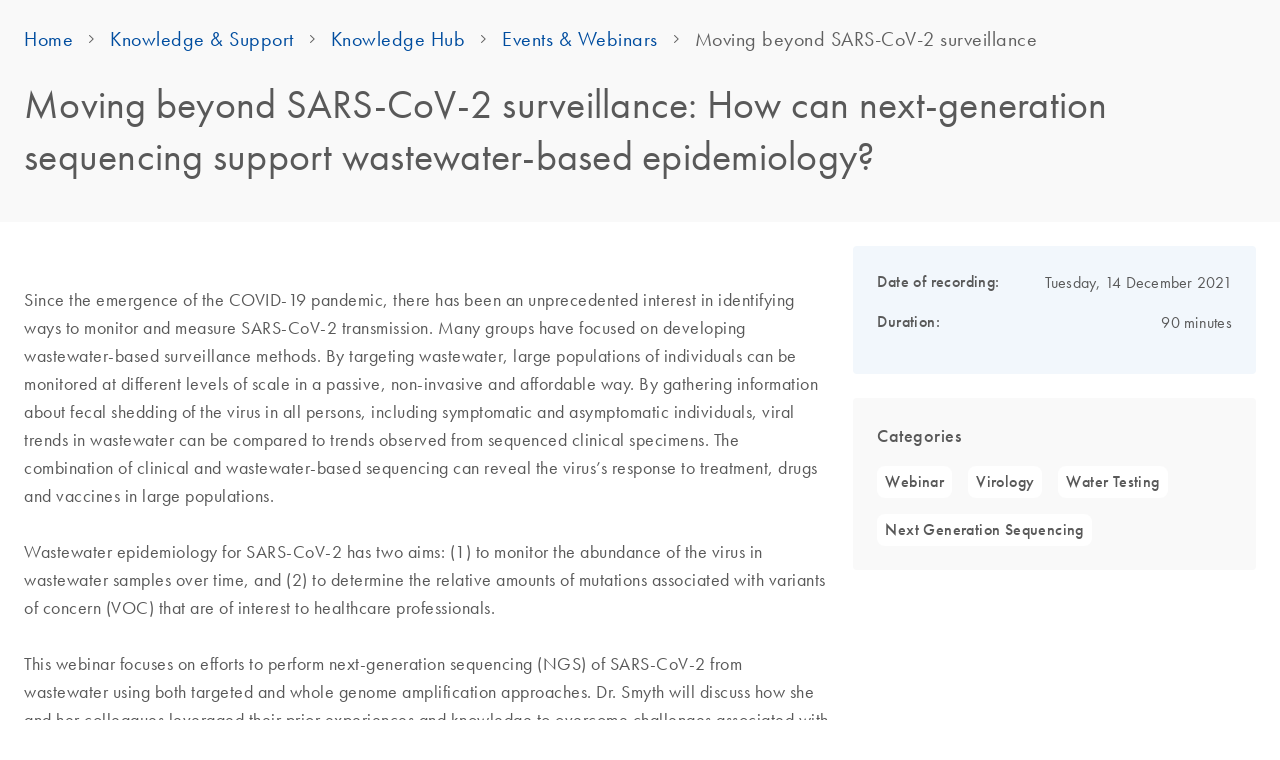

--- FILE ---
content_type: text/css
request_url: https://www.qiagen.com/-/media/Themes/Qiagen/Qiagen-Home/Corporate-Components-Port/styles/optimized-min.css?t=20251008T071232Z
body_size: 4359
content:
a.button,input.button,button.button,div.button a,div.button input{display:inline-block;font:lighter 16px futura-book;color:#505050;border:1px solid #505050;border-radius:3px;text-transform:uppercase;padding:16px 15px 14px 15px;cursor:pointer}a.button.button-white,input.button.button-white,button.button.button-white,div.button.button-white a,a.button,input.button,button.button,div.button a,div.button input{background:#fff;border-color:#1b3067;color:#1b3067}a.button.button-white:hover,input.button.button-white:hover,button.button.button-white:hover,div.button.button-white a:hover,a.button:hover,input.button:hover,button.button:hover,div.button a:hover,div.button input:hover{background:#1b3067;border-color:#1b3067;color:#fff}a.button.button-white:active,input.button.button-white:active,button.button.button-white:active,div.button.button-white a:active,a.button:active,input.button:active,button.button:active,div.button a:active,div.button input:active{background:#1562ad;border-color:#1562ad;color:#fff}a.button.button-white.button-disabled,input.button.button-white.button-disabled,button.button.button-white.button-disabled,div.button.button-white a.button-disabled,a.button.button-disabled,input.button.button-disabled,button.button.button-disabled,div.button a.button-disabled,div.button input.button-disabled{border-color:#a6a6a6;color:#a6a6a6}a.button.button-blue,input.button.button-blue,button.button.button-blue,div.button.button-blue a,a.button.button-transparent-blue-hover:hover,input.button.button-transparent-blue-hover:hover,button.button.button-transparent-blue-hover:hover,div.button.button-transparent-blue-hover a:hover{background:#1b3067;border-color:#1b3067;color:#fff}a.button.button-blue:hover,input.button.button-blue:hover,button.button.button-blue:hover,div.button.button-blue a:hover,a.button.button-transparent-white:hover,input.button.button-transparent-white:hover,button.button.button-transparent-white:hover,a.button.button-transparent-white-hover:hover,input.button.button-transparent-white-hover:hover,button.button.button-transparent-white-hover:hover,div.button.button-transparent-white a:hover,div.button.button-transparent-white-hover a:hover{background:#fff;border-color:#fff;color:#1b3067}a.button.button-blue:active,input.button.button-blue:active,button.button.button-blue:active,div.button.button-blue a:active{background:#1562ad;border-color:#1562ad;color:#fff}a.button.button-transparent-white,input.button.button-transparent-white,button.button.button-transparent-white,a.button.button-transparent-white-hover,input.button.button-transparent-white-hover,button.button.button-transparent-white-hover,div.button.button-transparent-white a,div.button.button-transparent-white-hover a{background:transparent;border-color:#fff;color:#fff}a.button.button-transparent-blue-hover,input.button.button-transparent-blue-hover,button.button.button-transparent-blue-hover,div.button.button-transparent-blue-hover a{background:transparent;border-color:#1b3067;color:#1b3067}a.button-v-aligned,div.button-v-aligned a{margin-top:-4px}div.button-h-aligned{text-align:center}.button.position-right{text-align:right;padding:0 10px}.button.position-center{text-align:center}.component.link.contact-teaser{padding:15px 20px 20px 20px;background:#1562ad;text-align:center;color:#fff;font-size:28px;line-height:32px;vertical-align:middle}.component.link.contact-teaser .button a{background:transparent;border-color:#fff;color:#fff}.component.link.contact-teaser .button a:hover{background:#fff;border-color:#fff;color:#1b3067}.component.link.contact-teaser>.component-content>:first-child{display:inline-block;vertical-align:bottom;padding-bottom:7px}.component.link.contact-teaser>.component-content>:last-child{display:inline-block;margin-left:20px;margin-top:5px}.component.link.contact-teaser.contact-teaser-broken>.component-content>:last-child{display:block}@media(max-width:700px){.component.link .contact-teaser>.component-content>:last-child{display:block}}.fact-module>.component-content{padding:0 8.33333333% 0 0;margin:40px 10px;box-sizing:border-box}.fact-module>.component-content .field-number{font:lighter 184px futura;color:#1b3067;width:58.33333333%;float:left;text-align:right;padding:10px 20px 0 0}.fact-module>.component-content .field-description{font:lighter 24px futura;line-height:32px;min-height:120px;padding-top:60px;margin-left:58.33333333%}@media(min-width:701px) and (max-width:1023px){.fact-module>.component-content{padding:0 20px 0 20px;margin:20px 10px}.fact-module>.component-content .field-number{font-size:148px}.fact-module>.component-content .field-description{font-size:24px;line-height:28px;min-height:114px;padding-top:30px}}@media(max-width:700px){.fact-module>.component-content{padding:0 12px;margin:20px 8px}.fact-module>.component-content .field-number{font-size:148px;width:100%;text-align:left;box-sizing:border-box}.fact-module>.component-content .field-description{font-size:24px;line-height:28px;padding-top:20px;margin-left:0}}@media print{.fact-module{display:none}}#kenburns-effect img{backface-visibility:hidden;animation-timing-function:ease-in-out;transition-duration:1.5s}#kenburns-effect:hover img{transform:scale(1.07,1.07)}.component.image img{width:100%;height:auto}.clear-fix:after{display:block;clear:both;content:" "}.white-gradient-cover:before{width:100%;height:40%;z-index:1;position:absolute;bottom:-1px;left:1px;content:" ";background:-moz-linear-gradient(top,rgba(255,255,255,0) 0%,rgba(255,255,255,.8) 100%);background:-webkit-linear-gradient(top,rgba(255,255,255,0) 0%,rgba(255,255,255,.8) 100%);background:linear-gradient(to bottom,rgba(255,255,255,0) 0%,rgba(255,255,255,.8) 100%);filter:progid:DXImageTransform.Microsoft.gradient(startColorstr='#00ffffff',endColorstr='#ffffff',GradientType=0)}.white-gradient-cover-l:before{height:75%}.white-gradient-bg{background:-moz-linear-gradient(top,rgba(255,255,255,0) 0%,rgba(255,255,255,.8) 100%);background:-webkit-linear-gradient(top,rgba(255,255,255,0) 0%,rgba(255,255,255,.8) 100%);background:linear-gradient(to bottom,rgba(255,255,255,0) 0%,rgba(255,255,255,.8) 100%);filter:progid:DXImageTransform.Microsoft.gradient(startColorstr='#00ffffff',endColorstr='#ffffff',GradientType=0)}.image-grid,.image-grid-small{height:310px;overflow:hidden;position:relative}.image-grid .component-content,.image-grid-small .component-content{height:inherit;position:relative}.image-grid .field-mainimage,.image-grid-small .field-mainimage{text-align:center;line-height:310px;height:310px;border-style:solid}.image-grid .field-mainimage:before,.image-grid-small .field-mainimage:before{width:100%;height:40%;z-index:1;position:absolute;bottom:-1px;left:1px;content:" ";background:-moz-linear-gradient(top,rgba(255,255,255,0) 0%,rgba(255,255,255,.8) 100%);background:-webkit-linear-gradient(top,rgba(255,255,255,0) 0%,rgba(255,255,255,.8) 100%);background:linear-gradient(to bottom,rgba(255,255,255,0) 0%,rgba(255,255,255,.8) 100%);filter:progid:DXImageTransform.Microsoft.gradient(startColorstr='#00ffffff',endColorstr='#ffffff',GradientType=0)}.image-grid .field-mainimage:before,.image-grid-small .field-mainimage:before{height:75%}.image-grid .field-mainimage img,.image-grid-small .field-mainimage img{height:100%;width:100%;max-width:none;background-position:center;background-size:cover;opacity:.85;margin:-100% !important;vertical-align:middle;position:relative}.image-grid .image-link-container,.image-grid-small .image-link-container{height:100%}.image-grid .field-gridimage,.image-grid-small .field-gridimage{height:100%}.image-grid .field-gridimage:before,.image-grid-small .field-gridimage:before{width:101%;height:40%;z-index:1;position:absolute;bottom:-1px;left:0;content:" ";background:-moz-linear-gradient(top,rgba(255,255,255,0) 0%,rgba(255,255,255,.8) 100%);background:-webkit-linear-gradient(top,rgba(255,255,255,0) 0%,rgba(255,255,255,.8) 100%);background:linear-gradient(to bottom,rgba(255,255,255,0) 0%,rgba(255,255,255,.8) 100%);filter:progid:DXImageTransform.Microsoft.gradient(startColorstr='#00ffffff',endColorstr='#ffffff',GradientType=0)}.image-grid .field-gridimage:before,.image-grid-small .field-gridimage:before{height:75%}.image-grid .field-gridimage img,.image-grid-small .field-gridimage img{width:100%;opacity:.85;background-size:contain}.image-grid .section-description,.image-grid-small .section-description{position:absolute;z-index:1;bottom:8px;left:15px;text-align:left}.image-grid .section-description h5,.image-grid-small .section-description h5,.image-grid .section-description .field-publication-date,.image-grid-small .section-description .field-publication-date{font-size:15px;line-height:16px;text-transform:uppercase;color:#505050}.image-grid .section-description .field-title,.image-grid-small .section-description .field-title{font-family:futura-book;font-size:28px;line-height:32px;margin-top:8px;margin-bottom:8px;color:#1b3067}.image-grid .section-description .field-title>a,.image-grid-small .section-description .field-title>a{color:inherit}.image-grid .section-description .section-button,.image-grid-small .section-description .section-button{font-family:futura-book;font-size:16px;line-height:20px;margin-top:20px;text-transform:uppercase;color:#1b3067;display:none}.image-grid .section-description .section-button>a,.image-grid-small .section-description .section-button>a{color:inherit}.image-grid:hover .section-description .section-button,.image-grid-small:hover .section-description .section-button{display:block}.image-grid-blue{background:#cee0f3}.image-grid-gray-soft{background:#ececec}.image-grid-gray{background:#f5f5f5}.image-grid-small{height:150px}.image-grid-small+.image-grid-small{margin-top:10px}@media(max-width:700px){.image-grid,.image-grid-small{height:160px}.image-grid .field-gridimage,.image-grid-small .field-gridimage{text-align:center}.image-grid .field-mainimage,.image-grid-small .field-mainimage,.image-grid .field-gridimage,.image-grid-small .field-gridimage{height:160px;line-height:160px}.image-grid .field-mainimage img,.image-grid-small .field-mainimage img,.image-grid .field-gridimage img,.image-grid-small .field-gridimage img{width:100%;height:auto;max-width:none;margin:-100% !important;vertical-align:middle;position:relative}.image-grid .section-description .field-title,.image-grid-small .section-description .field-title{margin-bottom:0}li .image-grid{height:320px}li .image-grid .field-mainimage,li .image-grid .field-gridimage{height:320px;line-height:320px}}@media(min-width:701px) and (max-width:1023px){.image-grid,.image-grid-small{text-align:center}.image-grid .field-gridimage img,.image-grid-small .field-gridimage img{width:100%;height:auto;max-width:none;margin:-100% !important;vertical-align:middle;position:relative}.image-grid .section-description .field-title,.image-grid-small .section-description .field-title{margin-bottom:0}.image-grid .field-mainimage,.image-grid .field-gridimage{height:310px;line-height:310px}.image-grid-small .field-mainimage,.image-grid-small .field-gridimage{height:150px;line-height:150px}}.img-centered{margin:-100% !important;vertical-align:middle;position:relative}.image-grid .field-gridimage.img-norepeat img,.image-grid-small .field-gridimage.img-norepeat img{background-size:cover}#kenburns-effect img{backface-visibility:hidden;animation-timing-function:ease-in-out;transition-duration:1.5s}#kenburns-effect:hover img{transform:scale(1.07,1.07)}@keyframes splash{from{opacity:0}to{opacity:1}}#splash-effect{animation:splash 2s forwards}.clear-fix:after{display:block;clear:both;content:" "}.component.image-quote{box-sizing:border-box}.component.image-quote.xl .field-image{margin-left:0;left:16.66666667%}.component.image-quote.xl .section-text{width:41.66666667%}.component.image-quote .component-content{margin:20px 10px;box-sizing:border-box}.component.image-quote .component-content:after{content:" ";display:block;clear:both}.component.image-quote .field-image{max-height:360px;box-sizing:border-box;position:relative;float:left;margin-left:8.33333333%;left:8.33333333%;width:58.33333333%;line-height:0;overflow:hidden;animation:splash 2s forwards}.component.image-quote .field-image img{backface-visibility:hidden;animation-timing-function:ease-in-out;transition-duration:1.5s}.component.image-quote .field-image:hover img{transform:scale(1.07,1.07)}.component.image-quote .field-image .qia-icon{position:absolute;top:20px;left:20px}.component.image-quote .field-image img{margin:0;padding:0;width:100%;height:auto}.component.image-quote .field-image a{line-height:0}.component.image-quote .section-text{box-sizing:border-box;overflow:hidden;position:relative;z-index:1;background:#fff;width:33.33333333%;min-height:315px;padding:20px 0}.component.image-quote .field-description{position:relative;overflow:hidden;padding:0 20px;font:lighter 28px futura,sans-serif;color:#505050;line-height:32px;margin-bottom:12px;color:#1b3067;quotes:"“" "”" "‘" "’"}.component.image-quote .field-description p{display:inline}.component.image-quote .field-description:before{content:open-quote}.component.image-quote .field-description:after{content:close-quote}.component.image-quote .field-author{padding:0 0 20px 20px;font:lighter 15px futura,sans-serif;line-height:20px;color:#a6a6a6}.component.image-quote .field-author-title{font:lighter 15px futura,sans-serif;line-height:20px;color:#505050}.component.image-quote .author-name:after{content:","}@media(min-width:701px) and (max-width:1023px){.component.image-quote .component-content{padding:0 12.5%}.component.image-quote .component-content .field-image{width:75%;margin-left:0;left:0;float:left}.component.image-quote .component-content .field-image img{width:100%;height:auto}.component.image-quote .component-content .section-text{width:43.75%;margin-left:-18.75%;float:right;min-height:200px}.component.image-quote .component-content:after{display:block;clear:both;content:" "}.component.image-quote.xl .component-content .section-text{width:50%;margin-left:-50%}}@media(max-width:700px){.component.image-quote .component-content{margin:0;width:100%;box-sizing:border-box;padding:20px}.component.image-quote .component-content .field-image{width:100%;max-height:188px;margin-left:0;left:0;float:none}.component.image-quote .component-content .field-image:before{display:inline-block;vertical-align:middle;height:100%}.component.image-quote .component-content .field-image img{vertical-align:bottom}.component.image-quote .component-content .section-text{position:static;width:100%;min-height:inherit}.component.image-quote .component-content .section-text .field-description{padding:0;font-size:24px;line-height:28px}.component.image-quote .component-content .section-text .field-author{padding:0}}@media print{.component.image-quote .field-image{max-height:none !important}.component.image-quote .qia-icon{display:none}}.component.title.story-header.col-xs-12{padding-right:0;padding-left:0}.component.title.story-header .section-article div.field-introduction.field-articleauthor{color:#1b3067;font-size:20px;line-height:150%;margin-bottom:20px;text-transform:none}.component.title.story-header{position:relative;min-height:500px;margin-bottom:40px}.component.title.story-header .section-mainimage{position:relative}.component.title.story-header .field-mainimage{background-color:#000;height:500px}.component.title.story-header .field-mainimage.image-background img{opacity:0;position:absolute;top:0;left:0;bottom:0;right:0;background-position:center;background-repeat:no-repeat;background-size:cover;height:500px;width:100%}.component.title.story-header .field-mainimage:before{width:100%;height:40%;z-index:1;position:absolute;bottom:0;left:0;content:" ";background:-moz-linear-gradient(top,rgba(255,255,255,0) 0%,rgba(255,255,255,.8) 100%);background:-webkit-linear-gradient(top,rgba(255,255,255,0) 0%,rgba(255,255,255,.8) 100%);background:linear-gradient(to bottom,rgba(255,255,255,0) 0%,rgba(255,255,255,.8) 100%);filter:progid:DXImageTransform.Microsoft.gradient(startColorstr='#00ffffff',endColorstr='#ffffff',GradientType=0)}.component.title.story-header .section-article{box-sizing:border-box;position:absolute;z-index:2;bottom:40px;text-align:center;margin:0;padding:0 30px;width:100%}.component.title.story-header .section-article .field-category{font:lighter 15px futura-book,sans-serif;line-height:16px;padding-bottom:18px;color:#505050;text-transform:uppercase}.component.title.story-header .section-article .field-title{font:lighter 48px futura-book,sans-serif;line-height:56px;padding-bottom:12px;color:#1b3067}.component.title.story-header .section-article .field-articleauthor{font:lighter 16px futura-book,sans-serif;color:#505050;text-transform:uppercase}.component.title.story-header .section-metadata>div>div>div.field-mediaauthor span,.component.title.story-header .section-article .field-articleauthor span{font-size:16px}.component.title.story-header .section-metadata{margin:60px auto 5px auto;padding-top:0;padding-bottom:0}.component.title.story-header .section-metadata>div{font:lighter 16px futura-book,sans-serif;text-transform:uppercase;color:#505050}.component.title.story-header .section-metadata>div>div>div{box-sizing:border-box;display:inline}.component.title.story-header .section-metadata>div>div>div.field-mediaauthor{color:#a6a6a6}.white-text .component.title.story-header .section-article .field-title{color:#fff}@media(min-width:1024px){.section-metadata{width:960px}.section-metadata>div{margin-left:16.66666667%}}@media(max-width:700px){.component.title.story-header{min-height:350px}.component.title.story-header .field-mainimage{height:350px}.component.title.story-header .field-mainimage:before{height:75%}.component.title.story-header .field-mainimage.image-background img{height:350px}.component.title.story-header .section-article{bottom:20px;padding-left:40px;padding-right:40px}.component.title.story-header .section-metadata{padding:0 8px;margin:20px 12px 5px 12px}}@media(min-width:701px) and (max-width:1023px){.component.title.story-header .field-mainimage:before{height:75%}.component.title.story-header .section-metadata{padding-left:12.5%}}@media print{.component.title.story-header{position:static;height:auto;min-height:0}.component.title.story-header .image-background{display:none}.component.title.story-header .section-article{position:static;margin-top:20px}.component.title.story-header .section-article .field-title{font-size:24px;line-height:24px;text-align:center;color:#505050 !important}.component.title.story-header .section-metadata{text-align:center}}#kenburns-effect img{backface-visibility:hidden;animation-timing-function:ease-in-out;transition-duration:1.5s}#kenburns-effect:hover img{transform:scale(1.07,1.07)}@keyframes splash{from{opacity:0}to{opacity:1}}#splash-effect{animation:splash 2s forwards}.component.text-image{box-sizing:border-box}.component.text-image .component-content{margin:20px 10px;padding-left:16.66666667%;box-sizing:border-box}.component.text-image .component-content:after{content:" ";display:block;clear:both}.component.text-image .field-image{box-sizing:border-box;position:relative;float:left;width:70%;margin:0 20px 0 0;line-height:0;overflow:hidden;animation:splash 2s forwards}.component.text-image .field-image img{backface-visibility:hidden;animation-timing-function:ease-in-out;transition-duration:1.5s}.component.text-image .field-image:hover img{transform:scale(1.07,1.07)}.component.text-image .field-image .qia-icon{position:absolute;top:20px;left:20px}.component.text-image .field-image img{margin:0;padding:0;width:100%;height:auto}.component.text-image .field-image a{line-height:0}.component.text-image .section-text{overflow:hidden}.component.text-image .field-description{overflow:hidden;padding-top:20px;padding-right:20px;font:lighter 18px futura,sans-serif;color:#505050;line-height:24px;margin-bottom:12px}.component.text-image .field-author{font:lighter 14px futura,sans-serif;color:#1b3067;text-transform:uppercase;padding-bottom:20px}@media(min-width:1024px){.component.boxed>.component-content>.component.text-image{width:960px;margin-left:auto;margin-right:auto}}@media(max-width:700px){.component.text-image{margin:20px 8px;padding-left:0}.component.text-image .component-content{padding:0 12px}.component.text-image .field-image{float:none;width:100%;margin:0}.component.text-image .field-image .qia-icon{top:17px;left:17px}.component.text-image .field-description{padding-top:24px;padding-right:0;font-size:17px;line-height:20px}}@media(min-width:701px) and (max-width:1023px){.component.text-image{padding-left:0}.component.text-image .component-content{padding:0 12px}.component.text-image .field-description{padding-right:10px}}@media print{.component.text-image .qia-icon{display:none}}.module-background-grey{background-color:#ececec}.module-background-light-grey{background:#ecedf4}.module-background-blue{background:#1562ad}.module-background-dark-blue{background:#1b3067}.module-background-light-blue{background:#cee0f3}body.disable-fade-effect .component.section-heading,body.disable-fade-effect .component.featured-products{opacity:1;webkit-opacity:1}div.component.indent-top{margin-top:40px}div.component.indent-bottom{margin-bottom:40px}

--- FILE ---
content_type: text/css
request_url: https://www.qiagen.com/-/media/Themes/Qiagen/Qiagen-Home/qiagen-home/styles/optimized-min.css?t=20251124T101824Z
body_size: 47822
content:
.slick-slider{position:relative;display:block;box-sizing:border-box;-webkit-touch-callout:none;-webkit-user-select:none;-moz-user-select:none;user-select:none;touch-action:pan-y;-webkit-tap-highlight-color:transparent}.slick-list{position:relative;overflow:hidden;display:block;margin:0;padding:0}.slick-list:focus{outline:none}.slick-list.dragging{cursor:pointer;cursor:hand}.slick-slider .slick-track,.slick-slider .slick-list{transform:translate3d(0,0,0)}.slick-track{position:relative;left:0;top:0;display:block;margin-left:auto;margin-right:auto}.slick-track:before,.slick-track:after{content:"";display:table}.slick-track:after{clear:both}.slick-loading .slick-track{visibility:hidden}.slick-slide{float:left;height:100%;min-height:1px;display:none}[dir=rtl] .slick-slide{float:right}.slick-slide img{display:block}.slick-slide.slick-loading img{display:none}.slick-slide.dragging img{pointer-events:none}.slick-initialized .slick-slide{display:block}.slick-loading .slick-slide{visibility:hidden}.slick-vertical .slick-slide{display:block;height:auto;border:1px solid transparent}.slick-arrow.slick-hidden{display:none}
/*!
 *  Styles for default link
 */
a{word-break:break-word;text-decoration:none;cursor:pointer;color:#004d9f}a:link,a:visited,a:hover,a:active{color:#004d9f;text-decoration:none}a:hover{text-decoration:underline}a:focus{outline:none;outline-offset:0;-moz-outline-style:none}
/*!
 *  Common - Main SCSS module
 */
html{scroll-behavior:smooth}body{font-family:"Futura W01",Arial,Helvetica,sans-serif;font-weight:400;font-style:normal;color:#595959}body #wrapper{overflow-x:hidden}h1:not(wca-layer h1),h2:not(wca-layer h2),h3:not(wca-layer h3),h4:not(wca-layer h4),h5:not(wca-layer h5),h6:not(wca-layer h6){color:#595959}h1{font-family:"Futura W01",Arial,Helvetica,sans-serif;-moz-osx-font-smoothing:grayscale;-webkit-font-smoothing:antialiased;font-size:40px;line-height:52px;font-weight:400;letter-spacing:.25px;text-decoration:inherit;text-transform:inherit}@media only screen and (min-width:1080px){h1{font-family:"Futura W01",Arial,Helvetica,sans-serif;-moz-osx-font-smoothing:grayscale;-webkit-font-smoothing:antialiased;font-size:48px;line-height:64px;font-weight:400;letter-spacing:0;text-decoration:inherit;text-transform:inherit}}h2{font-family:"Futura W01",Arial,Helvetica,sans-serif;-moz-osx-font-smoothing:grayscale;-webkit-font-smoothing:antialiased;font-size:32px;line-height:48px;font-weight:400;letter-spacing:.25px;text-decoration:inherit;text-transform:inherit}@media only screen and (min-width:1080px){h2{font-family:"Futura W01",Arial,Helvetica,sans-serif;-moz-osx-font-smoothing:grayscale;-webkit-font-smoothing:antialiased;font-size:40px;line-height:52px;font-weight:400;letter-spacing:.25px;text-decoration:inherit;text-transform:inherit}}h3{font-family:"Futura W01",Arial,Helvetica,sans-serif;-moz-osx-font-smoothing:grayscale;-webkit-font-smoothing:antialiased;font-size:28px;line-height:36px;font-weight:400;letter-spacing:0;text-decoration:inherit;text-transform:inherit}@media only screen and (min-width:1080px){h3{font-family:"Futura W01",Arial,Helvetica,sans-serif;-moz-osx-font-smoothing:grayscale;-webkit-font-smoothing:antialiased;font-size:32px;line-height:48px;font-weight:400;letter-spacing:.25px;text-decoration:inherit;text-transform:inherit}}h4{font-family:"Futura W01",Arial,Helvetica,sans-serif;-moz-osx-font-smoothing:grayscale;-webkit-font-smoothing:antialiased;font-size:24px;line-height:32px;font-weight:400;letter-spacing:0;text-decoration:inherit;text-transform:inherit}@media only screen and (min-width:1080px){h4{font-family:"Futura W01",Arial,Helvetica,sans-serif;-moz-osx-font-smoothing:grayscale;-webkit-font-smoothing:antialiased;font-size:28px;line-height:36px;font-weight:400;letter-spacing:0;text-decoration:inherit;text-transform:inherit}}h5{font-family:"Futura W01",Arial,Helvetica,sans-serif;-moz-osx-font-smoothing:grayscale;-webkit-font-smoothing:antialiased;font-size:20px;line-height:28px;font-weight:500;letter-spacing:.15px;text-decoration:inherit;text-transform:inherit}@media only screen and (min-width:1080px){h5{font-family:"Futura W01",Arial,Helvetica,sans-serif;-moz-osx-font-smoothing:grayscale;-webkit-font-smoothing:antialiased;font-size:24px;line-height:32px;font-weight:500;letter-spacing:0;text-decoration:inherit;text-transform:inherit}}h6{font-family:"Futura W01",Arial,Helvetica,sans-serif;-moz-osx-font-smoothing:grayscale;-webkit-font-smoothing:antialiased;font-size:18px;line-height:24px;font-weight:500;letter-spacing:.15px;text-decoration:inherit;text-transform:inherit}@media only screen and (min-width:1080px){h6{font-family:"Futura W01",Arial,Helvetica,sans-serif;-moz-osx-font-smoothing:grayscale;-webkit-font-smoothing:antialiased;font-size:20px;line-height:28px;font-weight:400;letter-spacing:.15px;text-decoration:inherit;text-transform:inherit}}p{font-size:20px;line-height:32px;font-weight:300}p.default-text{padding:15px 30px}sup,sub{font-size:75%}sup{top:auto;vertical-align:super}sub{bottom:auto;vertical-align:sub}[id]:target{scroll-margin-top:97px}
/*!
 *  Common - Buttons SCSS module
 */
/*!
 *  Common - Ziuziu-effect (background changing gradually) for CTA links.
 */
div>span.field-slide-call-to-action,div>span.field-mobile-slide-call-to-action,.field-slide-link a,.field-teaserlink a{position:relative;padding:0 0 0 43px;font-size:14px;line-height:30px;font-weight:600;color:#004d9f;text-transform:uppercase;text-decoration:none;letter-spacing:1px}div>span.field-slide-call-to-action:before,div>span.field-mobile-slide-call-to-action:before,.field-slide-link a:before,.field-teaserlink a:before{-moz-osx-font-smoothing:grayscale;-webkit-font-smoothing:antialiased;font-family:"glyphicons" !important;font-style:normal;font-variant:normal;font-weight:normal;line-height:1;speak:none;text-transform:none;content:"";position:absolute;top:-9px;bottom:31px;left:0;width:30px;height:30px;padding:0 0 0 4px;border-radius:50%;background:#004d9f;font-size:12px;line-height:30px;color:#fff;text-align:center;font-weight:normal}.field-slide-link,.field-teaserlink{margin:12px 0 0 0}@media only screen and (min-width:600px){.field-slide-link,.field-teaserlink{margin:16px 0 0 0}}@media only screen and (min-width:1080px){.field-slide-link,.field-teaserlink{margin:32px 0 0 0}}div>span.field-slide-call-to-action,div>span.field-mobile-slide-call-to-action{display:block;margin:20px 0 0 0}div>span.field-slide-call-to-action:before,div>span.field-mobile-slide-call-to-action:before{top:-2px}@media only screen and (min-width:600px){div>span.field-slide-call-to-action,div>span.field-mobile-slide-call-to-action{margin:8px 0 0 0}}@media only screen and (min-width:1080px){div>span.field-slide-call-to-action,div>span.field-mobile-slide-call-to-action{margin:16px 0 0 0}}div>span.field-slide-call-to-action{display:none}@media only screen and (min-width:1080px){div>span.field-slide-call-to-action{display:block}}@media only screen and (min-width:1080px){div>span.field-mobile-slide-call-to-action{display:none}}
/*!
 *  Common - White gradient SCSS module
 */
.white-gradient-cover:before{width:100%;height:40%;z-index:1;position:absolute;bottom:0;left:0;content:" "}.white-gradient-cover-l:before{height:75%}.white-gradient-cover:before{background:linear-gradient(to bottom,rgba(255,255,255,0) 0%,rgba(255,255,255,.8) 100%);filter:progid:DXImageTransform.Microsoft.gradient(startColorstr="#00ffffff",endColorstr="#ffffff",GradientType=0)}
/*!
 * animate.css -http://daneden.me/animate
 * Version - 3.7.0
 * Licensed under the MIT license - http://opensource.org/licenses/MIT
 *
 * Copyright (c) 2018 Daniel Eden
 */
@keyframes bounce{from,20%,53%,80%,to{animation-timing-function:cubic-bezier(.215,.61,.355,1);transform:translate3d(0,0,0)}40%,43%{animation-timing-function:cubic-bezier(.755,.05,.855,.06);transform:translate3d(0,-30px,0)}70%{animation-timing-function:cubic-bezier(.755,.05,.855,.06);transform:translate3d(0,-15px,0)}90%{transform:translate3d(0,-4px,0)}}.bounce{animation-name:bounce;transform-origin:center bottom}@keyframes flash{from,50%,to{opacity:1}25%,75%{opacity:0}}.flash{animation-name:flash}@keyframes pulse{from{transform:scale3d(1,1,1)}50%{transform:scale3d(1.05,1.05,1.05)}to{transform:scale3d(1,1,1)}}.pulse{animation-name:pulse}@keyframes rubberBand{from{transform:scale3d(1,1,1)}30%{transform:scale3d(1.25,.75,1)}40%{transform:scale3d(.75,1.25,1)}50%{transform:scale3d(1.15,.85,1)}65%{transform:scale3d(.95,1.05,1)}75%{transform:scale3d(1.05,.95,1)}to{transform:scale3d(1,1,1)}}.rubberBand{animation-name:rubberBand}@keyframes shake{from,to{transform:translate3d(0,0,0)}10%,30%,50%,70%,90%{transform:translate3d(-10px,0,0)}20%,40%,60%,80%{transform:translate3d(10px,0,0)}}.shake{animation-name:shake}@keyframes headShake{0%{transform:translateX(0)}6.5%{transform:translateX(-6px) rotateY(-9deg)}18.5%{transform:translateX(5px) rotateY(7deg)}31.5%{transform:translateX(-3px) rotateY(-5deg)}43.5%{transform:translateX(2px) rotateY(3deg)}50%{transform:translateX(0)}}.headShake{animation-timing-function:ease-in-out;animation-name:headShake}@keyframes swing{20%{transform:rotate3d(0,0,1,15deg)}40%{transform:rotate3d(0,0,1,-10deg)}60%{transform:rotate3d(0,0,1,5deg)}80%{transform:rotate3d(0,0,1,-5deg)}to{transform:rotate3d(0,0,1,0deg)}}.swing{transform-origin:top center;animation-name:swing}@keyframes tada{from{transform:scale3d(1,1,1)}10%,20%{transform:scale3d(.9,.9,.9) rotate3d(0,0,1,-3deg)}30%,50%,70%,90%{transform:scale3d(1.1,1.1,1.1) rotate3d(0,0,1,3deg)}40%,60%,80%{transform:scale3d(1.1,1.1,1.1) rotate3d(0,0,1,-3deg)}to{transform:scale3d(1,1,1)}}.tada{animation-name:tada}@keyframes wobble{from{transform:translate3d(0,0,0)}15%{transform:translate3d(-25%,0,0) rotate3d(0,0,1,-5deg)}30%{transform:translate3d(20%,0,0) rotate3d(0,0,1,3deg)}45%{transform:translate3d(-15%,0,0) rotate3d(0,0,1,-3deg)}60%{transform:translate3d(10%,0,0) rotate3d(0,0,1,2deg)}75%{transform:translate3d(-5%,0,0) rotate3d(0,0,1,-1deg)}to{transform:translate3d(0,0,0)}}.wobble{animation-name:wobble}@keyframes jello{from,11.1%,to{transform:translate3d(0,0,0)}22.2%{transform:skewX(-12.5deg) skewY(-12.5deg)}33.3%{transform:skewX(6.25deg) skewY(6.25deg)}44.4%{transform:skewX(-3.125deg) skewY(-3.125deg)}55.5%{transform:skewX(1.5625deg) skewY(1.5625deg)}66.6%{transform:skewX(-.78125deg) skewY(-.78125deg)}77.7%{transform:skewX(.390625deg) skewY(.390625deg)}88.8%{transform:skewX(-.1953125deg) skewY(-.1953125deg)}}.jello{animation-name:jello;transform-origin:center}@keyframes heartBeat{0%{transform:scale(1)}14%{transform:scale(1.3)}28%{transform:scale(1)}42%{transform:scale(1.3)}70%{transform:scale(1)}}.heartBeat{animation-name:heartBeat;animation-duration:1.3s;animation-timing-function:ease-in-out}@keyframes bounceIn{from,20%,40%,60%,80%,to{animation-timing-function:cubic-bezier(.215,.61,.355,1)}0%{opacity:0;transform:scale3d(.3,.3,.3)}20%{transform:scale3d(1.1,1.1,1.1)}40%{transform:scale3d(.9,.9,.9)}60%{opacity:1;transform:scale3d(1.03,1.03,1.03)}80%{transform:scale3d(.97,.97,.97)}to{opacity:1;transform:scale3d(1,1,1)}}.bounceIn{animation-duration:.75s;animation-name:bounceIn}@keyframes bounceInDown{from,60%,75%,90%,to{animation-timing-function:cubic-bezier(.215,.61,.355,1)}0%{opacity:0;transform:translate3d(0,-3000px,0)}60%{opacity:1;transform:translate3d(0,25px,0)}75%{transform:translate3d(0,-10px,0)}90%{transform:translate3d(0,5px,0)}to{transform:translate3d(0,0,0)}}.bounceInDown{animation-name:bounceInDown}@keyframes bounceInLeft{from,60%,75%,90%,to{animation-timing-function:cubic-bezier(.215,.61,.355,1)}0%{opacity:0;transform:translate3d(-3000px,0,0)}60%{opacity:1;transform:translate3d(25px,0,0)}75%{transform:translate3d(-10px,0,0)}90%{transform:translate3d(5px,0,0)}to{transform:translate3d(0,0,0)}}.bounceInLeft{animation-name:bounceInLeft}@keyframes bounceInRight{from,60%,75%,90%,to{animation-timing-function:cubic-bezier(.215,.61,.355,1)}from{opacity:0;transform:translate3d(3000px,0,0)}60%{opacity:1;transform:translate3d(-25px,0,0)}75%{transform:translate3d(10px,0,0)}90%{transform:translate3d(-5px,0,0)}to{transform:translate3d(0,0,0)}}.bounceInRight{animation-name:bounceInRight}@keyframes bounceInUp{from,60%,75%,90%,to{animation-timing-function:cubic-bezier(.215,.61,.355,1)}from{opacity:0;transform:translate3d(0,3000px,0)}60%{opacity:1;transform:translate3d(0,-20px,0)}75%{transform:translate3d(0,10px,0)}90%{transform:translate3d(0,-5px,0)}to{transform:translate3d(0,0,0)}}.bounceInUp{animation-name:bounceInUp}@keyframes bounceOut{20%{transform:scale3d(.9,.9,.9)}50%,55%{opacity:1;transform:scale3d(1.1,1.1,1.1)}to{opacity:0;transform:scale3d(.3,.3,.3)}}.bounceOut{animation-duration:.75s;animation-name:bounceOut}@keyframes bounceOutDown{20%{transform:translate3d(0,10px,0)}40%,45%{opacity:1;transform:translate3d(0,-20px,0)}to{opacity:0;transform:translate3d(0,2000px,0)}}.bounceOutDown{animation-name:bounceOutDown}@keyframes bounceOutLeft{20%{opacity:1;transform:translate3d(20px,0,0)}to{opacity:0;transform:translate3d(-2000px,0,0)}}.bounceOutLeft{animation-name:bounceOutLeft}@keyframes bounceOutRight{20%{opacity:1;transform:translate3d(-20px,0,0)}to{opacity:0;transform:translate3d(2000px,0,0)}}.bounceOutRight{animation-name:bounceOutRight}@keyframes bounceOutUp{20%{transform:translate3d(0,-10px,0)}40%,45%{opacity:1;transform:translate3d(0,20px,0)}to{opacity:0;transform:translate3d(0,-2000px,0)}}.bounceOutUp{animation-name:bounceOutUp}@keyframes fadeIn{from{opacity:0}to{opacity:1}}.fadeIn{animation-name:fadeIn}@keyframes fadeInDown{from{opacity:0;transform:translate3d(0,-100%,0)}to{opacity:1;transform:translate3d(0,0,0)}}.fadeInDown{animation-name:fadeInDown}@keyframes fadeInDownBig{from{opacity:0;transform:translate3d(0,-2000px,0)}to{opacity:1;transform:translate3d(0,0,0)}}.fadeInDownBig{animation-name:fadeInDownBig}@keyframes fadeInLeft{from{opacity:0;transform:translate3d(-100%,0,0)}to{opacity:1;transform:translate3d(0,0,0)}}.fadeInLeft{animation-name:fadeInLeft}@keyframes fadeInLeftBig{from{opacity:0;transform:translate3d(-2000px,0,0)}to{opacity:1;transform:translate3d(0,0,0)}}.fadeInLeftBig{animation-name:fadeInLeftBig}@keyframes fadeInRight{from{opacity:0;transform:translate3d(100%,0,0)}to{opacity:1;transform:translate3d(0,0,0)}}.fadeInRight{animation-name:fadeInRight}@keyframes fadeInRightBig{from{opacity:0;transform:translate3d(2000px,0,0)}to{opacity:1;transform:translate3d(0,0,0)}}.fadeInRightBig{animation-name:fadeInRightBig}@keyframes fadeInUp{from{opacity:0;transform:translate3d(0,100%,0)}to{opacity:1;transform:translate3d(0,0,0)}}.fadeInUp{animation-name:fadeInUp}@keyframes fadeInUpBig{from{opacity:0;transform:translate3d(0,2000px,0)}to{opacity:1;transform:translate3d(0,0,0)}}.fadeInUpBig{animation-name:fadeInUpBig}@keyframes fadeOut{from{opacity:1}to{opacity:0}}.fadeOut{animation-name:fadeOut}@keyframes fadeOutDown{from{opacity:1}to{opacity:0;transform:translate3d(0,100%,0)}}.fadeOutDown{animation-name:fadeOutDown}@keyframes fadeOutDownBig{from{opacity:1}to{opacity:0;transform:translate3d(0,2000px,0)}}.fadeOutDownBig{animation-name:fadeOutDownBig}@keyframes fadeOutLeft{from{opacity:1}to{opacity:0;transform:translate3d(-100%,0,0)}}.fadeOutLeft{animation-name:fadeOutLeft}@keyframes fadeOutLeftBig{from{opacity:1}to{opacity:0;transform:translate3d(-2000px,0,0)}}.fadeOutLeftBig{animation-name:fadeOutLeftBig}@keyframes fadeOutRight{from{opacity:1}to{opacity:0;transform:translate3d(100%,0,0)}}.fadeOutRight{animation-name:fadeOutRight}@keyframes fadeOutRightBig{from{opacity:1}to{opacity:0;transform:translate3d(2000px,0,0)}}.fadeOutRightBig{animation-name:fadeOutRightBig}@keyframes fadeOutUp{from{opacity:1}to{opacity:0;transform:translate3d(0,-100%,0)}}.fadeOutUp{animation-name:fadeOutUp}@keyframes fadeOutUpBig{from{opacity:1}to{opacity:0;transform:translate3d(0,-2000px,0)}}.fadeOutUpBig{animation-name:fadeOutUpBig}@keyframes flip{from{transform:perspective(400px) scale3d(1,1,1) translate3d(0,0,0) rotate3d(0,1,0,-360deg);animation-timing-function:ease-out}40%{transform:perspective(400px) scale3d(1,1,1) translate3d(0,0,150px) rotate3d(0,1,0,-190deg);animation-timing-function:ease-out}50%{transform:perspective(400px) scale3d(1,1,1) translate3d(0,0,150px) rotate3d(0,1,0,-170deg);animation-timing-function:ease-in}80%{transform:perspective(400px) scale3d(.95,.95,.95) translate3d(0,0,0) rotate3d(0,1,0,0deg);animation-timing-function:ease-in}to{transform:perspective(400px) scale3d(1,1,1) translate3d(0,0,0) rotate3d(0,1,0,0deg);animation-timing-function:ease-in}}.animated.flip{backface-visibility:visible;animation-name:flip}@keyframes flipInX{from{transform:perspective(400px) rotate3d(1,0,0,90deg);animation-timing-function:ease-in;opacity:0}40%{transform:perspective(400px) rotate3d(1,0,0,-20deg);animation-timing-function:ease-in}60%{transform:perspective(400px) rotate3d(1,0,0,10deg);opacity:1}80%{transform:perspective(400px) rotate3d(1,0,0,-5deg)}to{transform:perspective(400px)}}.flipInX{backface-visibility:visible !important;animation-name:flipInX}@keyframes flipInY{from{transform:perspective(400px) rotate3d(0,1,0,90deg);animation-timing-function:ease-in;opacity:0}40%{transform:perspective(400px) rotate3d(0,1,0,-20deg);animation-timing-function:ease-in}60%{transform:perspective(400px) rotate3d(0,1,0,10deg);opacity:1}80%{transform:perspective(400px) rotate3d(0,1,0,-5deg)}to{transform:perspective(400px)}}.flipInY{backface-visibility:visible !important;animation-name:flipInY}@keyframes flipOutX{from{transform:perspective(400px)}30%{transform:perspective(400px) rotate3d(1,0,0,-20deg);opacity:1}to{transform:perspective(400px) rotate3d(1,0,0,90deg);opacity:0}}.flipOutX{animation-duration:.75s;animation-name:flipOutX;backface-visibility:visible !important}@keyframes flipOutY{from{transform:perspective(400px)}30%{transform:perspective(400px) rotate3d(0,1,0,-15deg);opacity:1}to{transform:perspective(400px) rotate3d(0,1,0,90deg);opacity:0}}.flipOutY{animation-duration:.75s;backface-visibility:visible !important;animation-name:flipOutY}@keyframes lightSpeedIn{from{transform:translate3d(100%,0,0) skewX(-30deg);opacity:0}60%{transform:skewX(20deg);opacity:1}80%{transform:skewX(-5deg)}to{transform:translate3d(0,0,0)}}.lightSpeedIn{animation-name:lightSpeedIn;animation-timing-function:ease-out}@keyframes lightSpeedOut{from{opacity:1}to{transform:translate3d(100%,0,0) skewX(30deg);opacity:0}}.lightSpeedOut{animation-name:lightSpeedOut;animation-timing-function:ease-in}@keyframes rotateIn{from{transform-origin:center;transform:rotate3d(0,0,1,-200deg);opacity:0}to{transform-origin:center;transform:translate3d(0,0,0);opacity:1}}.rotateIn{animation-name:rotateIn}@keyframes rotateInDownLeft{from{transform-origin:left bottom;transform:rotate3d(0,0,1,-45deg);opacity:0}to{transform-origin:left bottom;transform:translate3d(0,0,0);opacity:1}}.rotateInDownLeft{animation-name:rotateInDownLeft}@keyframes rotateInDownRight{from{transform-origin:right bottom;transform:rotate3d(0,0,1,45deg);opacity:0}to{transform-origin:right bottom;transform:translate3d(0,0,0);opacity:1}}.rotateInDownRight{animation-name:rotateInDownRight}@keyframes rotateInUpLeft{from{transform-origin:left bottom;transform:rotate3d(0,0,1,45deg);opacity:0}to{transform-origin:left bottom;transform:translate3d(0,0,0);opacity:1}}.rotateInUpLeft{animation-name:rotateInUpLeft}@keyframes rotateInUpRight{from{transform-origin:right bottom;transform:rotate3d(0,0,1,-90deg);opacity:0}to{transform-origin:right bottom;transform:translate3d(0,0,0);opacity:1}}.rotateInUpRight{animation-name:rotateInUpRight}@keyframes rotateOut{from{transform-origin:center;opacity:1}to{transform-origin:center;transform:rotate3d(0,0,1,200deg);opacity:0}}.rotateOut{animation-name:rotateOut}@keyframes rotateOutDownLeft{from{transform-origin:left bottom;opacity:1}to{transform-origin:left bottom;transform:rotate3d(0,0,1,45deg);opacity:0}}.rotateOutDownLeft{animation-name:rotateOutDownLeft}@keyframes rotateOutDownRight{from{transform-origin:right bottom;opacity:1}to{transform-origin:right bottom;transform:rotate3d(0,0,1,-45deg);opacity:0}}.rotateOutDownRight{animation-name:rotateOutDownRight}@keyframes rotateOutUpLeft{from{transform-origin:left bottom;opacity:1}to{transform-origin:left bottom;transform:rotate3d(0,0,1,-45deg);opacity:0}}.rotateOutUpLeft{animation-name:rotateOutUpLeft}@keyframes rotateOutUpRight{from{transform-origin:right bottom;opacity:1}to{transform-origin:right bottom;transform:rotate3d(0,0,1,90deg);opacity:0}}.rotateOutUpRight{animation-name:rotateOutUpRight}@keyframes hinge{0%{transform-origin:top left;animation-timing-function:ease-in-out}20%,60%{transform:rotate3d(0,0,1,80deg);transform-origin:top left;animation-timing-function:ease-in-out}40%,80%{transform:rotate3d(0,0,1,60deg);transform-origin:top left;animation-timing-function:ease-in-out;opacity:1}to{transform:translate3d(0,700px,0);opacity:0}}.hinge{animation-duration:2s;animation-name:hinge}@keyframes jackInTheBox{from{opacity:0;transform:scale(.1) rotate(30deg);transform-origin:center bottom}50%{transform:rotate(-10deg)}70%{transform:rotate(3deg)}to{opacity:1;transform:scale(1)}}.jackInTheBox{animation-name:jackInTheBox}@keyframes rollIn{from{opacity:0;transform:translate3d(-100%,0,0) rotate3d(0,0,1,-120deg)}to{opacity:1;transform:translate3d(0,0,0)}}.rollIn{animation-name:rollIn}@keyframes rollOut{from{opacity:1}to{opacity:0;transform:translate3d(100%,0,0) rotate3d(0,0,1,120deg)}}.rollOut{animation-name:rollOut}@keyframes zoomIn{from{opacity:0;transform:scale3d(.3,.3,.3)}50%{opacity:1}}.zoomIn{animation-name:zoomIn}@keyframes zoomInDown{from{opacity:0;transform:scale3d(.1,.1,.1) translate3d(0,-1000px,0);animation-timing-function:cubic-bezier(.55,.055,.675,.19)}60%{opacity:1;transform:scale3d(.475,.475,.475) translate3d(0,60px,0);animation-timing-function:cubic-bezier(.175,.885,.32,1)}}.zoomInDown{animation-name:zoomInDown}@keyframes zoomInLeft{from{opacity:0;transform:scale3d(.1,.1,.1) translate3d(-1000px,0,0);animation-timing-function:cubic-bezier(.55,.055,.675,.19)}60%{opacity:1;transform:scale3d(.475,.475,.475) translate3d(10px,0,0);animation-timing-function:cubic-bezier(.175,.885,.32,1)}}.zoomInLeft{animation-name:zoomInLeft}@keyframes zoomInRight{from{opacity:0;transform:scale3d(.1,.1,.1) translate3d(1000px,0,0);animation-timing-function:cubic-bezier(.55,.055,.675,.19)}60%{opacity:1;transform:scale3d(.475,.475,.475) translate3d(-10px,0,0);animation-timing-function:cubic-bezier(.175,.885,.32,1)}}.zoomInRight{animation-name:zoomInRight}@keyframes zoomInUp{from{opacity:0;transform:scale3d(.1,.1,.1) translate3d(0,1000px,0);animation-timing-function:cubic-bezier(.55,.055,.675,.19)}60%{opacity:1;transform:scale3d(.475,.475,.475) translate3d(0,-60px,0);animation-timing-function:cubic-bezier(.175,.885,.32,1)}}.zoomInUp{animation-name:zoomInUp}@keyframes zoomOut{from{opacity:1}50%{opacity:0;transform:scale3d(.3,.3,.3)}to{opacity:0}}.zoomOut{animation-name:zoomOut}@keyframes zoomOutDown{40%{opacity:1;transform:scale3d(.475,.475,.475) translate3d(0,-60px,0);animation-timing-function:cubic-bezier(.55,.055,.675,.19)}to{opacity:0;transform:scale3d(.1,.1,.1) translate3d(0,2000px,0);transform-origin:center bottom;animation-timing-function:cubic-bezier(.175,.885,.32,1)}}.zoomOutDown{animation-name:zoomOutDown}@keyframes zoomOutLeft{40%{opacity:1;transform:scale3d(.475,.475,.475) translate3d(42px,0,0)}to{opacity:0;transform:scale(.1) translate3d(-2000px,0,0);transform-origin:left center}}.zoomOutLeft{animation-name:zoomOutLeft}@keyframes zoomOutRight{40%{opacity:1;transform:scale3d(.475,.475,.475) translate3d(-42px,0,0)}to{opacity:0;transform:scale(.1) translate3d(2000px,0,0);transform-origin:right center}}.zoomOutRight{animation-name:zoomOutRight}@keyframes zoomOutUp{40%{opacity:1;transform:scale3d(.475,.475,.475) translate3d(0,60px,0);animation-timing-function:cubic-bezier(.55,.055,.675,.19)}to{opacity:0;transform:scale3d(.1,.1,.1) translate3d(0,-2000px,0);transform-origin:center bottom;animation-timing-function:cubic-bezier(.175,.885,.32,1)}}.zoomOutUp{animation-name:zoomOutUp}@keyframes slideInDown{from{transform:translate3d(0,-100%,0);visibility:visible}to{transform:translate3d(0,0,0)}}.slideInDown{animation-name:slideInDown}@keyframes slideInLeft{from{transform:translate3d(-100%,0,0);visibility:visible}to{transform:translate3d(0,0,0)}}.slideInLeft{animation-name:slideInLeft}@keyframes slideInRight{from{transform:translate3d(100%,0,0);visibility:visible}to{transform:translate3d(0,0,0)}}.slideInRight{animation-name:slideInRight}@keyframes slideInUp{from{transform:translate3d(0,100%,0);visibility:visible}to{transform:translate3d(0,0,0)}}.slideInUp{animation-name:slideInUp}@keyframes slideOutDown{from{transform:translate3d(0,0,0)}to{visibility:hidden;transform:translate3d(0,100%,0)}}.slideOutDown{animation-name:slideOutDown}@keyframes slideOutLeft{from{transform:translate3d(0,0,0)}to{visibility:hidden;transform:translate3d(-100%,0,0)}}.slideOutLeft{animation-name:slideOutLeft}@keyframes slideOutRight{from{transform:translate3d(0,0,0)}to{visibility:hidden;transform:translate3d(100%,0,0)}}.slideOutRight{animation-name:slideOutRight}@keyframes slideOutUp{from{transform:translate3d(0,0,0)}to{visibility:hidden;transform:translate3d(0,-100%,0)}}.slideOutUp{animation-name:slideOutUp}.animated{animation-duration:1s;animation-fill-mode:both}.animated.infinite{animation-iteration-count:infinite}.animated.delay-1s{animation-delay:1s}.animated.delay-2s{animation-delay:2s}.animated.delay-3s{animation-delay:3s}.animated.delay-4s{animation-delay:4s}.animated.delay-5s{animation-delay:5s}.animated.fast{animation-duration:800ms}.animated.faster{animation-duration:500ms}.animated.slow{animation-duration:2s}.animated.slower{animation-duration:3s}@media(prefers-reduced-motion){.animated{animation:unset !important;transition:none !important}}
/*!
 *  Components - Fade effect SCSS module
 *  component-fade-effect
 */
.enable-fade-effect .section-heading,.enable-fade-effect .link-list,.enable-fade-effect .featured-products{filter:alpha(opacity=0);-ms-filter:"progid:DXImageTransform.Microsoft.Alpha(Opacity=0)";-webkit-opacity:0;-khtml-opacity:0;-moz-opacity:0;-ms-opacity:0;-o-opacity:0;opacity:0}body.enable-fade-effect .section-heading,body.enable-fade-effect .link-list,body.enable-fade-effect .featured-products{filter:alpha(opacity=100);-ms-filter:"progid:DXImageTransform.Microsoft.Alpha(Opacity=100)";-webkit-opacity:1;-khtml-opacity:1;-moz-opacity:1;-ms-opacity:1;-o-opacity:1;opacity:1}@keyframes qiagenfadeInLeft{from{opacity:0;transform:translate3d(-5%,0,0)}to{opacity:1;transform:translate3d(0,0,0)}}.qiagenfadeInLeft{animation-name:qiagenfadeInLeft}@keyframes qiagenfadeInUp{from{opacity:0;transform:translate3d(0,5%,0)}to{opacity:1;transform:translate3d(0,0,0)}}.qiagenfadeInUp{animation-name:qiagenfadeInUp}.animated.delay-quick{animation-delay:.4s}.animated.delay-long{animation-delay:.8s}.animated.delay-halfSecond{animation-delay:.5s}
/*!
 *  badge component scss
 */
.live{border-radius:8px;background:#9e002a;padding:5px 8px;color:#fff;width:-moz-fit-content;width:fit-content}.live::before{-moz-osx-font-smoothing:grayscale;-webkit-font-smoothing:antialiased;font-family:"glyphicons" !important;font-style:normal;font-variant:normal;font-weight:normal;line-height:1;speak:none;text-transform:none;content:"";font-family:"Futura W01",Arial,Helvetica,sans-serif;-moz-osx-font-smoothing:grayscale;-webkit-font-smoothing:antialiased;font-size:16px;line-height:24px;font-weight:500;letter-spacing:.4px;text-decoration:inherit;text-transform:inherit;font-size:24px}.live::after{font-family:"Futura W01",Arial,Helvetica,sans-serif;-moz-osx-font-smoothing:grayscale;-webkit-font-smoothing:antialiased;font-size:16px;line-height:24px;font-weight:500;letter-spacing:.4px;text-decoration:inherit;text-transform:inherit;content:attr(data-live);padding-left:4px;vertical-align:top}.sc-button{display:inline-block}.sc-button>button,.sc-button>input,.sc-button>a{font-family:"Futura W01",Arial,Helvetica,sans-serif;-moz-osx-font-smoothing:grayscale;-webkit-font-smoothing:antialiased;font-size:18px;line-height:28px;font-weight:500;letter-spacing:.4px;text-decoration:inherit;text-transform:inherit;cursor:pointer;min-height:38px;padding:5px 24px;border-radius:28px;display:inline-flex;justify-content:center;align-items:center;position:relative;overflow:hidden;min-width:64px;vertical-align:middle;transition:background .2s;white-space:nowrap;text-overflow:ellipsis;border:none;outline:none;background:none;-webkit-user-select:none;-moz-user-select:none;user-select:none;-webkit-appearance:none}@media only screen and (min-width:1080px){.sc-button>button,.sc-button>input,.sc-button>a{min-height:46px;padding:9px 24px}}.sc-button--flat>button,.sc-button--flat>input,.sc-button--flat>a,.sc-button--filled>button,.sc-button--filled>input,.sc-button--filled>a,.sc-button--contained>button,.sc-button--contained>input,.sc-button--contained>a{color:#fff;background:#004d9f;border:1px solid #004d9f}.sc-button--flat>button[disabled],.sc-button--flat>input[disabled],.sc-button--flat>a[disabled],.sc-button--filled>button[disabled],.sc-button--filled>input[disabled],.sc-button--filled>a[disabled],.sc-button--contained>button[disabled],.sc-button--contained>input[disabled],.sc-button--contained>a[disabled]{cursor:default;color:#65708b;background:#d0d6df;border:1px solid #d0d6df}.sc-button--flat>button[disabled]:hover,.sc-button--flat>button[disabled]:focus,.sc-button--flat>button[disabled]:active,.sc-button--flat>input[disabled]:hover,.sc-button--flat>input[disabled]:focus,.sc-button--flat>input[disabled]:active,.sc-button--flat>a[disabled]:hover,.sc-button--flat>a[disabled]:focus,.sc-button--flat>a[disabled]:active,.sc-button--filled>button[disabled]:hover,.sc-button--filled>button[disabled]:focus,.sc-button--filled>button[disabled]:active,.sc-button--filled>input[disabled]:hover,.sc-button--filled>input[disabled]:focus,.sc-button--filled>input[disabled]:active,.sc-button--filled>a[disabled]:hover,.sc-button--filled>a[disabled]:focus,.sc-button--filled>a[disabled]:active,.sc-button--contained>button[disabled]:hover,.sc-button--contained>button[disabled]:focus,.sc-button--contained>button[disabled]:active,.sc-button--contained>input[disabled]:hover,.sc-button--contained>input[disabled]:focus,.sc-button--contained>input[disabled]:active,.sc-button--contained>a[disabled]:hover,.sc-button--contained>a[disabled]:focus,.sc-button--contained>a[disabled]:active{color:#65708b;background:#d0d6df;border:1px solid #d0d6df;box-shadow:none}.sc-button--flat>button:hover,.sc-button--flat>input:hover,.sc-button--flat>a:hover,.sc-button--filled>button:hover,.sc-button--filled>input:hover,.sc-button--filled>a:hover,.sc-button--contained>button:hover,.sc-button--contained>input:hover,.sc-button--contained>a:hover{color:#fff;background:#1b3067;border:1px solid #1b3067}.sc-button--flat>button:focus,.sc-button--flat>button:active,.sc-button--flat>input:focus,.sc-button--flat>input:active,.sc-button--flat>a:focus,.sc-button--flat>a:active,.sc-button--filled>button:focus,.sc-button--filled>button:active,.sc-button--filled>input:focus,.sc-button--filled>input:active,.sc-button--filled>a:focus,.sc-button--filled>a:active,.sc-button--contained>button:focus,.sc-button--contained>button:active,.sc-button--contained>input:focus,.sc-button--contained>input:active,.sc-button--contained>a:focus,.sc-button--contained>a:active{color:#fff;background:#004d9f;border:1px solid #004d9f}.sc-button--flat>button:focus,.sc-button--flat>input:focus,.sc-button--flat>a:focus,.sc-button--filled>button:focus,.sc-button--filled>input:focus,.sc-button--filled>a:focus,.sc-button--contained>button:focus,.sc-button--contained>input:focus,.sc-button--contained>a:focus{box-shadow:0 0 0 2px,0 0 0 4px #004d9f}.sc-button--flat.sc-button--inverted>button,.sc-button--flat.sc-button--inverted>input,.sc-button--flat.sc-button--inverted>a,.sc-button--filled.sc-button--inverted>button,.sc-button--filled.sc-button--inverted>input,.sc-button--filled.sc-button--inverted>a,.sc-button--contained.sc-button--inverted>button,.sc-button--contained.sc-button--inverted>input,.sc-button--contained.sc-button--inverted>a{color:#004d9f;background:#fff;border:1px solid #fff}.sc-button--flat.sc-button--inverted>button[disabled],.sc-button--flat.sc-button--inverted>input[disabled],.sc-button--flat.sc-button--inverted>a[disabled],.sc-button--filled.sc-button--inverted>button[disabled],.sc-button--filled.sc-button--inverted>input[disabled],.sc-button--filled.sc-button--inverted>a[disabled],.sc-button--contained.sc-button--inverted>button[disabled],.sc-button--contained.sc-button--inverted>input[disabled],.sc-button--contained.sc-button--inverted>a[disabled]{cursor:default;color:#65708b;background:#d0d6df;border:1px solid #d0d6df}.sc-button--flat.sc-button--inverted>button[disabled]:hover,.sc-button--flat.sc-button--inverted>button[disabled]:focus,.sc-button--flat.sc-button--inverted>button[disabled]:active,.sc-button--flat.sc-button--inverted>input[disabled]:hover,.sc-button--flat.sc-button--inverted>input[disabled]:focus,.sc-button--flat.sc-button--inverted>input[disabled]:active,.sc-button--flat.sc-button--inverted>a[disabled]:hover,.sc-button--flat.sc-button--inverted>a[disabled]:focus,.sc-button--flat.sc-button--inverted>a[disabled]:active,.sc-button--filled.sc-button--inverted>button[disabled]:hover,.sc-button--filled.sc-button--inverted>button[disabled]:focus,.sc-button--filled.sc-button--inverted>button[disabled]:active,.sc-button--filled.sc-button--inverted>input[disabled]:hover,.sc-button--filled.sc-button--inverted>input[disabled]:focus,.sc-button--filled.sc-button--inverted>input[disabled]:active,.sc-button--filled.sc-button--inverted>a[disabled]:hover,.sc-button--filled.sc-button--inverted>a[disabled]:focus,.sc-button--filled.sc-button--inverted>a[disabled]:active,.sc-button--contained.sc-button--inverted>button[disabled]:hover,.sc-button--contained.sc-button--inverted>button[disabled]:focus,.sc-button--contained.sc-button--inverted>button[disabled]:active,.sc-button--contained.sc-button--inverted>input[disabled]:hover,.sc-button--contained.sc-button--inverted>input[disabled]:focus,.sc-button--contained.sc-button--inverted>input[disabled]:active,.sc-button--contained.sc-button--inverted>a[disabled]:hover,.sc-button--contained.sc-button--inverted>a[disabled]:focus,.sc-button--contained.sc-button--inverted>a[disabled]:active{color:#65708b;background:#d0d6df;border:1px solid #d0d6df;box-shadow:none}.sc-button--flat.sc-button--inverted>button:hover,.sc-button--flat.sc-button--inverted>input:hover,.sc-button--flat.sc-button--inverted>a:hover,.sc-button--filled.sc-button--inverted>button:hover,.sc-button--filled.sc-button--inverted>input:hover,.sc-button--filled.sc-button--inverted>a:hover,.sc-button--contained.sc-button--inverted>button:hover,.sc-button--contained.sc-button--inverted>input:hover,.sc-button--contained.sc-button--inverted>a:hover{color:#004d9f;background:#eef0f4;border:1px solid #eef0f4}.sc-button--flat.sc-button--inverted>button:focus,.sc-button--flat.sc-button--inverted>button:active,.sc-button--flat.sc-button--inverted>input:focus,.sc-button--flat.sc-button--inverted>input:active,.sc-button--flat.sc-button--inverted>a:focus,.sc-button--flat.sc-button--inverted>a:active,.sc-button--filled.sc-button--inverted>button:focus,.sc-button--filled.sc-button--inverted>button:active,.sc-button--filled.sc-button--inverted>input:focus,.sc-button--filled.sc-button--inverted>input:active,.sc-button--filled.sc-button--inverted>a:focus,.sc-button--filled.sc-button--inverted>a:active,.sc-button--contained.sc-button--inverted>button:focus,.sc-button--contained.sc-button--inverted>button:active,.sc-button--contained.sc-button--inverted>input:focus,.sc-button--contained.sc-button--inverted>input:active,.sc-button--contained.sc-button--inverted>a:focus,.sc-button--contained.sc-button--inverted>a:active{color:#fff;background:#004d9f;border:1px solid #004d9f;box-shadow:0 0 0 2px #fff,0 0 0 4px #004d9f}.sc-button--stroked>button,.sc-button--stroked>input,.sc-button--stroked>a,.sc-button--outlined>button,.sc-button--outlined>input,.sc-button--outlined>a{color:#004d9f;border:1px solid #004d9f}.sc-button--stroked>button[disabled],.sc-button--stroked>input[disabled],.sc-button--stroked>a[disabled],.sc-button--outlined>button[disabled],.sc-button--outlined>input[disabled],.sc-button--outlined>a[disabled]{cursor:default;color:#65708b;border-color:#d0d6df}.sc-button--stroked>button[disabled]:hover,.sc-button--stroked>button[disabled]:focus,.sc-button--stroked>button[disabled]:active,.sc-button--stroked>input[disabled]:hover,.sc-button--stroked>input[disabled]:focus,.sc-button--stroked>input[disabled]:active,.sc-button--stroked>a[disabled]:hover,.sc-button--stroked>a[disabled]:focus,.sc-button--stroked>a[disabled]:active,.sc-button--outlined>button[disabled]:hover,.sc-button--outlined>button[disabled]:focus,.sc-button--outlined>button[disabled]:active,.sc-button--outlined>input[disabled]:hover,.sc-button--outlined>input[disabled]:focus,.sc-button--outlined>input[disabled]:active,.sc-button--outlined>a[disabled]:hover,.sc-button--outlined>a[disabled]:focus,.sc-button--outlined>a[disabled]:active{color:#65708b;background:none;border-color:#d0d6df;box-shadow:none}.sc-button--stroked>button:hover,.sc-button--stroked>button:focus,.sc-button--stroked>button:active,.sc-button--stroked>input:hover,.sc-button--stroked>input:focus,.sc-button--stroked>input:active,.sc-button--stroked>a:hover,.sc-button--stroked>a:focus,.sc-button--stroked>a:active,.sc-button--outlined>button:hover,.sc-button--outlined>button:focus,.sc-button--outlined>button:active,.sc-button--outlined>input:hover,.sc-button--outlined>input:focus,.sc-button--outlined>input:active,.sc-button--outlined>a:hover,.sc-button--outlined>a:focus,.sc-button--outlined>a:active{background:#e5eff9}.sc-button--stroked>button:focus,.sc-button--stroked>input:focus,.sc-button--stroked>a:focus,.sc-button--outlined>button:focus,.sc-button--outlined>input:focus,.sc-button--outlined>a:focus{box-shadow:0 0 0 2px #fff,0 0 0 4px #004d9f}.sc-button--stroked.sc-button--inverted>button,.sc-button--stroked.sc-button--inverted>input,.sc-button--stroked.sc-button--inverted>a,.sc-button--outlined.sc-button--inverted>button,.sc-button--outlined.sc-button--inverted>input,.sc-button--outlined.sc-button--inverted>a{color:#fff;border:1px solid #fff}.sc-button--stroked.sc-button--inverted>button[disabled],.sc-button--stroked.sc-button--inverted>input[disabled],.sc-button--stroked.sc-button--inverted>a[disabled],.sc-button--outlined.sc-button--inverted>button[disabled],.sc-button--outlined.sc-button--inverted>input[disabled],.sc-button--outlined.sc-button--inverted>a[disabled]{cursor:default;color:#65708b;border:1px solid #65708b}.sc-button--stroked.sc-button--inverted>button[disabled]:hover,.sc-button--stroked.sc-button--inverted>button[disabled]:focus,.sc-button--stroked.sc-button--inverted>button[disabled]:active,.sc-button--stroked.sc-button--inverted>input[disabled]:hover,.sc-button--stroked.sc-button--inverted>input[disabled]:focus,.sc-button--stroked.sc-button--inverted>input[disabled]:active,.sc-button--stroked.sc-button--inverted>a[disabled]:hover,.sc-button--stroked.sc-button--inverted>a[disabled]:focus,.sc-button--stroked.sc-button--inverted>a[disabled]:active,.sc-button--outlined.sc-button--inverted>button[disabled]:hover,.sc-button--outlined.sc-button--inverted>button[disabled]:focus,.sc-button--outlined.sc-button--inverted>button[disabled]:active,.sc-button--outlined.sc-button--inverted>input[disabled]:hover,.sc-button--outlined.sc-button--inverted>input[disabled]:focus,.sc-button--outlined.sc-button--inverted>input[disabled]:active,.sc-button--outlined.sc-button--inverted>a[disabled]:hover,.sc-button--outlined.sc-button--inverted>a[disabled]:focus,.sc-button--outlined.sc-button--inverted>a[disabled]:active{color:#65708b;background:none;border:1px solid #65708b;box-shadow:none}.sc-button--stroked.sc-button--inverted>button:hover,.sc-button--stroked.sc-button--inverted>input:hover,.sc-button--stroked.sc-button--inverted>a:hover,.sc-button--outlined.sc-button--inverted>button:hover,.sc-button--outlined.sc-button--inverted>input:hover,.sc-button--outlined.sc-button--inverted>a:hover{color:#004d9f;background:#f4f6fa;border:1px solid #f4f6fa}.sc-button--stroked.sc-button--inverted>button:focus,.sc-button--stroked.sc-button--inverted>input:focus,.sc-button--stroked.sc-button--inverted>a:focus,.sc-button--outlined.sc-button--inverted>button:focus,.sc-button--outlined.sc-button--inverted>input:focus,.sc-button--outlined.sc-button--inverted>a:focus{color:#004d9f;background:#f4f6fa;border:1px solid #004d9f;box-shadow:0 0 0 2px #fff,0 0 0 4px #004d9f}.sc-button--stroked.sc-button--inverted>button:active,.sc-button--stroked.sc-button--inverted>input:active,.sc-button--stroked.sc-button--inverted>a:active,.sc-button--outlined.sc-button--inverted>button:active,.sc-button--outlined.sc-button--inverted>input:active,.sc-button--outlined.sc-button--inverted>a:active{color:#004d9f;background:#e5eff9;border:1px solid #004d9f}.sc-button--tonal>button,.sc-button--tonal>input,.sc-button--tonal>a{color:#004d9f;background:#e5eff9;border:1px solid #004d9f}.sc-button--tonal>button[disabled],.sc-button--tonal>input[disabled],.sc-button--tonal>a[disabled]{cursor:default;color:#65708b;background:#e5eff9;border:1px solid #d0d6df}.sc-button--tonal>button[disabled]:hover,.sc-button--tonal>button[disabled]:focus,.sc-button--tonal>button[disabled]:active,.sc-button--tonal>input[disabled]:hover,.sc-button--tonal>input[disabled]:focus,.sc-button--tonal>input[disabled]:active,.sc-button--tonal>a[disabled]:hover,.sc-button--tonal>a[disabled]:focus,.sc-button--tonal>a[disabled]:active{color:#65708b;background:#e5eff9;border:1px solid #d0d6df;box-shadow:none}.sc-button--tonal>button:hover,.sc-button--tonal>button:focus,.sc-button--tonal>input:hover,.sc-button--tonal>input:focus,.sc-button--tonal>a:hover,.sc-button--tonal>a:focus{color:#1b3067;background:#e5eff9;border:1px solid #1b3067}.sc-button--tonal>button:focus,.sc-button--tonal>input:focus,.sc-button--tonal>a:focus{box-shadow:0 0 0 2px #fff,0 0 0 4px #004d9f}.sc-button--tonal>button:active,.sc-button--tonal>input:active,.sc-button--tonal>a:active{color:#fff;background:#004d9f;border:1px solid #004d9f}.sc-button--tonal.sc-button--inverted>button,.sc-button--tonal.sc-button--inverted>input,.sc-button--tonal.sc-button--inverted>a{color:#004d9f;background:#e5eff9;border:1px solid #004d9f}.sc-button--tonal.sc-button--inverted>button[disabled],.sc-button--tonal.sc-button--inverted>input[disabled],.sc-button--tonal.sc-button--inverted>a[disabled]{cursor:default;color:#65708b;background:#e5eff9;border:1px solid #d0d6df}.sc-button--tonal.sc-button--inverted>button[disabled]:hover,.sc-button--tonal.sc-button--inverted>button[disabled]:focus,.sc-button--tonal.sc-button--inverted>button[disabled]:active,.sc-button--tonal.sc-button--inverted>input[disabled]:hover,.sc-button--tonal.sc-button--inverted>input[disabled]:focus,.sc-button--tonal.sc-button--inverted>input[disabled]:active,.sc-button--tonal.sc-button--inverted>a[disabled]:hover,.sc-button--tonal.sc-button--inverted>a[disabled]:focus,.sc-button--tonal.sc-button--inverted>a[disabled]:active{color:#65708b;background:#e5eff9;border:1px solid #d0d6df;box-shadow:none}.sc-button--tonal.sc-button--inverted>button:hover,.sc-button--tonal.sc-button--inverted>button:focus,.sc-button--tonal.sc-button--inverted>input:hover,.sc-button--tonal.sc-button--inverted>input:focus,.sc-button--tonal.sc-button--inverted>a:hover,.sc-button--tonal.sc-button--inverted>a:focus{color:#1b3067;background:#e5eff9;border:1px solid #1b3067}.sc-button--tonal.sc-button--inverted>button:focus,.sc-button--tonal.sc-button--inverted>input:focus,.sc-button--tonal.sc-button--inverted>a:focus{box-shadow:0 0 0 2px #fff,0 0 0 4px #004d9f}.sc-button--tonal.sc-button--inverted>button:active,.sc-button--tonal.sc-button--inverted>input:active,.sc-button--tonal.sc-button--inverted>a:active{color:#fff;background:#004d9f;border:1px solid #004d9f}.sc-button--basic>button,.sc-button--basic>input,.sc-button--basic>a,.sc-button--text>button,.sc-button--text>input,.sc-button--text>a,.sc-button--text-btn>button,.sc-button--text-btn>input,.sc-button--text-btn>a{color:#004d9f;border:1px solid transparent}.sc-button--basic>button[disabled],.sc-button--basic>input[disabled],.sc-button--basic>a[disabled],.sc-button--text>button[disabled],.sc-button--text>input[disabled],.sc-button--text>a[disabled],.sc-button--text-btn>button[disabled],.sc-button--text-btn>input[disabled],.sc-button--text-btn>a[disabled]{cursor:default;color:#65708b}.sc-button--basic>button[disabled]:hover,.sc-button--basic>button[disabled]:focus,.sc-button--basic>button[disabled]:active,.sc-button--basic>input[disabled]:hover,.sc-button--basic>input[disabled]:focus,.sc-button--basic>input[disabled]:active,.sc-button--basic>a[disabled]:hover,.sc-button--basic>a[disabled]:focus,.sc-button--basic>a[disabled]:active,.sc-button--text>button[disabled]:hover,.sc-button--text>button[disabled]:focus,.sc-button--text>button[disabled]:active,.sc-button--text>input[disabled]:hover,.sc-button--text>input[disabled]:focus,.sc-button--text>input[disabled]:active,.sc-button--text>a[disabled]:hover,.sc-button--text>a[disabled]:focus,.sc-button--text>a[disabled]:active,.sc-button--text-btn>button[disabled]:hover,.sc-button--text-btn>button[disabled]:focus,.sc-button--text-btn>button[disabled]:active,.sc-button--text-btn>input[disabled]:hover,.sc-button--text-btn>input[disabled]:focus,.sc-button--text-btn>input[disabled]:active,.sc-button--text-btn>a[disabled]:hover,.sc-button--text-btn>a[disabled]:focus,.sc-button--text-btn>a[disabled]:active{color:#65708b;background:none;border:1px solid transparent;box-shadow:none}.sc-button--basic>button:hover,.sc-button--basic>button:focus,.sc-button--basic>button:active,.sc-button--basic>input:hover,.sc-button--basic>input:focus,.sc-button--basic>input:active,.sc-button--basic>a:hover,.sc-button--basic>a:focus,.sc-button--basic>a:active,.sc-button--text>button:hover,.sc-button--text>button:focus,.sc-button--text>button:active,.sc-button--text>input:hover,.sc-button--text>input:focus,.sc-button--text>input:active,.sc-button--text>a:hover,.sc-button--text>a:focus,.sc-button--text>a:active,.sc-button--text-btn>button:hover,.sc-button--text-btn>button:focus,.sc-button--text-btn>button:active,.sc-button--text-btn>input:hover,.sc-button--text-btn>input:focus,.sc-button--text-btn>input:active,.sc-button--text-btn>a:hover,.sc-button--text-btn>a:focus,.sc-button--text-btn>a:active{background:#e5eff9;border:1px solid #e5eff9}.sc-button--basic>button:focus,.sc-button--basic>input:focus,.sc-button--basic>a:focus,.sc-button--text>button:focus,.sc-button--text>input:focus,.sc-button--text>a:focus,.sc-button--text-btn>button:focus,.sc-button--text-btn>input:focus,.sc-button--text-btn>a:focus{box-shadow:0 0 0 2px #fff,0 0 0 4px #004d9f}.sc-button--basic.sc-button--inverted>button,.sc-button--basic.sc-button--inverted>input,.sc-button--basic.sc-button--inverted>a,.sc-button--text.sc-button--inverted>button,.sc-button--text.sc-button--inverted>input,.sc-button--text.sc-button--inverted>a,.sc-button--text-btn.sc-button--inverted>button,.sc-button--text-btn.sc-button--inverted>input,.sc-button--text-btn.sc-button--inverted>a{color:#fff}.sc-button--basic.sc-button--inverted>button[disabled],.sc-button--basic.sc-button--inverted>input[disabled],.sc-button--basic.sc-button--inverted>a[disabled],.sc-button--text.sc-button--inverted>button[disabled],.sc-button--text.sc-button--inverted>input[disabled],.sc-button--text.sc-button--inverted>a[disabled],.sc-button--text-btn.sc-button--inverted>button[disabled],.sc-button--text-btn.sc-button--inverted>input[disabled],.sc-button--text-btn.sc-button--inverted>a[disabled]{color:#65708b}.sc-button--basic.sc-button--inverted>button[disabled]:hover,.sc-button--basic.sc-button--inverted>button[disabled]:focus,.sc-button--basic.sc-button--inverted>button[disabled]:active,.sc-button--basic.sc-button--inverted>input[disabled]:hover,.sc-button--basic.sc-button--inverted>input[disabled]:focus,.sc-button--basic.sc-button--inverted>input[disabled]:active,.sc-button--basic.sc-button--inverted>a[disabled]:hover,.sc-button--basic.sc-button--inverted>a[disabled]:focus,.sc-button--basic.sc-button--inverted>a[disabled]:active,.sc-button--text.sc-button--inverted>button[disabled]:hover,.sc-button--text.sc-button--inverted>button[disabled]:focus,.sc-button--text.sc-button--inverted>button[disabled]:active,.sc-button--text.sc-button--inverted>input[disabled]:hover,.sc-button--text.sc-button--inverted>input[disabled]:focus,.sc-button--text.sc-button--inverted>input[disabled]:active,.sc-button--text.sc-button--inverted>a[disabled]:hover,.sc-button--text.sc-button--inverted>a[disabled]:focus,.sc-button--text.sc-button--inverted>a[disabled]:active,.sc-button--text-btn.sc-button--inverted>button[disabled]:hover,.sc-button--text-btn.sc-button--inverted>button[disabled]:focus,.sc-button--text-btn.sc-button--inverted>button[disabled]:active,.sc-button--text-btn.sc-button--inverted>input[disabled]:hover,.sc-button--text-btn.sc-button--inverted>input[disabled]:focus,.sc-button--text-btn.sc-button--inverted>input[disabled]:active,.sc-button--text-btn.sc-button--inverted>a[disabled]:hover,.sc-button--text-btn.sc-button--inverted>a[disabled]:focus,.sc-button--text-btn.sc-button--inverted>a[disabled]:active{color:#65708b;background:none;border:1px solid transparent;box-shadow:none}.sc-button--basic.sc-button--inverted>button:hover,.sc-button--basic.sc-button--inverted>button:focus,.sc-button--basic.sc-button--inverted>input:hover,.sc-button--basic.sc-button--inverted>input:focus,.sc-button--basic.sc-button--inverted>a:hover,.sc-button--basic.sc-button--inverted>a:focus,.sc-button--text.sc-button--inverted>button:hover,.sc-button--text.sc-button--inverted>button:focus,.sc-button--text.sc-button--inverted>input:hover,.sc-button--text.sc-button--inverted>input:focus,.sc-button--text.sc-button--inverted>a:hover,.sc-button--text.sc-button--inverted>a:focus,.sc-button--text-btn.sc-button--inverted>button:hover,.sc-button--text-btn.sc-button--inverted>button:focus,.sc-button--text-btn.sc-button--inverted>input:hover,.sc-button--text-btn.sc-button--inverted>input:focus,.sc-button--text-btn.sc-button--inverted>a:hover,.sc-button--text-btn.sc-button--inverted>a:focus{color:#004d9f;background:#f4f6fa;border:1px solid #f4f6fa}.sc-button--basic.sc-button--inverted>button:focus,.sc-button--basic.sc-button--inverted>input:focus,.sc-button--basic.sc-button--inverted>a:focus,.sc-button--text.sc-button--inverted>button:focus,.sc-button--text.sc-button--inverted>input:focus,.sc-button--text.sc-button--inverted>a:focus,.sc-button--text-btn.sc-button--inverted>button:focus,.sc-button--text-btn.sc-button--inverted>input:focus,.sc-button--text-btn.sc-button--inverted>a:focus{box-shadow:0 0 0 2px #fff,0 0 0 4px #004d9f}.sc-button--basic.sc-button--inverted>button:active,.sc-button--basic.sc-button--inverted>input:active,.sc-button--basic.sc-button--inverted>a:active,.sc-button--text.sc-button--inverted>button:active,.sc-button--text.sc-button--inverted>input:active,.sc-button--text.sc-button--inverted>a:active,.sc-button--text-btn.sc-button--inverted>button:active,.sc-button--text-btn.sc-button--inverted>input:active,.sc-button--text-btn.sc-button--inverted>a:active{color:#004d9f;background:#e5eff9;border:1px solid #e5eff9}.sc-button--raised>button,.sc-button--raised>input,.sc-button--raised>a{color:#fff;background:#004d9f;border:1px solid #004d9f;box-shadow:0 4px 8px 0 rgba(8,35,48,.24)}.sc-button--raised>button[disabled],.sc-button--raised>input[disabled],.sc-button--raised>a[disabled]{cursor:default;color:#65708b;background:#d0d6df;border:1px solid #d0d6df}.sc-button--raised>button[disabled]:hover,.sc-button--raised>button[disabled]:focus,.sc-button--raised>button[disabled]:active,.sc-button--raised>input[disabled]:hover,.sc-button--raised>input[disabled]:focus,.sc-button--raised>input[disabled]:active,.sc-button--raised>a[disabled]:hover,.sc-button--raised>a[disabled]:focus,.sc-button--raised>a[disabled]:active{color:#65708b;background:#d0d6df;border:1px solid #d0d6df}.sc-button--raised>button:hover,.sc-button--raised>input:hover,.sc-button--raised>a:hover{background:#1b3067;border:1px solid #1b3067}.sc-button--raised>button:focus,.sc-button--raised>button:active,.sc-button--raised>input:focus,.sc-button--raised>input:active,.sc-button--raised>a:focus,.sc-button--raised>a:active{background:#004d9f;border:1px solid #004d9f}.sc-button--raised.sc-button--inverted>button,.sc-button--raised.sc-button--inverted>input,.sc-button--raised.sc-button--inverted>a{color:#004d9f;background:#fff;border:1px solid #fff;box-shadow:0 4px 8px 0 rgba(8,35,48,.24)}.sc-button--raised.sc-button--inverted>button[disabled],.sc-button--raised.sc-button--inverted>input[disabled],.sc-button--raised.sc-button--inverted>a[disabled]{cursor:default;color:#65708b;background:#d0d6df;border:1px solid #d0d6df}.sc-button--raised.sc-button--inverted>button[disabled]:hover,.sc-button--raised.sc-button--inverted>button[disabled]:focus,.sc-button--raised.sc-button--inverted>button[disabled]:active,.sc-button--raised.sc-button--inverted>input[disabled]:hover,.sc-button--raised.sc-button--inverted>input[disabled]:focus,.sc-button--raised.sc-button--inverted>input[disabled]:active,.sc-button--raised.sc-button--inverted>a[disabled]:hover,.sc-button--raised.sc-button--inverted>a[disabled]:focus,.sc-button--raised.sc-button--inverted>a[disabled]:active{color:#65708b;background:#d0d6df;border:1px solid #d0d6df}.sc-button--raised.sc-button--inverted>button:hover,.sc-button--raised.sc-button--inverted>input:hover,.sc-button--raised.sc-button--inverted>a:hover{color:#004d9f;background:#eef0f4;border:1px solid #eef0f4}.sc-button--raised.sc-button--inverted>button:focus,.sc-button--raised.sc-button--inverted>button:active,.sc-button--raised.sc-button--inverted>input:focus,.sc-button--raised.sc-button--inverted>input:active,.sc-button--raised.sc-button--inverted>a:focus,.sc-button--raised.sc-button--inverted>a:active{color:#fff;background:#004d9f;border:1px solid #004d9f}.sc-button-with-icon--contained{display:inline-flex;align-items:center;justify-content:center;background:#004d9f;color:#fff}.sc-button-with-icon--contained[disabled]{cursor:default;color:#bcbcbb;background:#f3f3f3}.sc-button-with-icon--contained[disabled]:hover,.sc-button-with-icon--contained[disabled]:focus,.sc-button-with-icon--contained[disabled]:active{color:#bcbcbb;background:#f3f3f3}.sc-button-with-icon--contained:hover{color:#fff;background:#1b3067}.sc-button-with-icon--contained:focus{color:#fff;background:#87a6d5}.sc-button-with-icon--contained span[class^=icon]{font-size:.00001rem;padding-left:5px 24px}.sc-button-with-icon--contained span[class^=icon]::before{font-size:24px;vertical-align:middle}@media only screen and (min-width:1080px){.sc-button-with-icon--contained span[class^=icon]{padding-left:9px 24px}}.sc-button-with-icon--contained span{display:inline-flex}.sc-button-with-icon--contained a{padding:0 5px 24px 0 8px;color:currentColor}@media only screen and (min-width:1080px){.sc-button-with-icon--contained a{padding-right:9px 24px}}.sc-button-with-icon--contained.ripple:after{background-image:radial-gradient(circle,#1b3067 10%,transparent 10%)}.sc-button--disabled:after{content:none !important}.sc-button--icon.icon-left button,.sc-button--icon.icon-left a{padding:7px 16px 7px 12px}@media only screen and (min-width:1080px){.sc-button--icon.icon-left button,.sc-button--icon.icon-left a{padding:11px 16px 11px 12px}}.sc-button--icon.icon-right button,.sc-button--icon.icon-right a{padding:7px 12px 7px 16px}@media only screen and (min-width:1080px){.sc-button--icon.icon-right button,.sc-button--icon.icon-right a{padding:11px 12px 11px 16px}}.sc-button--icon button [class^=icon-],.sc-button--icon button [class*=" icon-"],.sc-button--icon a [class^=icon-],.sc-button--icon a [class*=" icon-"]{width:24px;height:24px;font-size:24px}.sc-button--icon.icon-left [class^=icon-],.sc-button--icon.icon-left [class*=" icon-"]{order:-1;margin-right:8px}.sc-button--icon.icon-right [class^=icon-],.sc-button--icon.icon-right [class*=" icon-"]{order:2;margin-left:8px}.ripple{position:relative;overflow:hidden;transform:translate3d(0,0,0)}.ripple:after{content:"";display:block;position:absolute;width:100%;height:100%;top:0;left:0;pointer-events:none;background-repeat:no-repeat;background-position:50%;transform:scale(10,10);opacity:0;transition:transform .2s,opacity 1s}.ripple:active:after{transform:scale(0,0);opacity:.2;transition:0s}
/*!
 *  Component which provide styles for navigation and pagination for components featured-content and featured-products
 *  component-slick-slider-navigation
 */
.featured-products .slick-track,.featured-content .slick-track{display:flex}.featured-products .slick-navigation-wrap,.featured-content .slick-navigation-wrap{text-align:center}.featured-products .slick-navigation-wrap .slick-navigation,.featured-content .slick-navigation-wrap .slick-navigation{position:relative;display:inline-block;text-align:center;padding:0 70px}.featured-products .slick-navigation-wrap .slick-navigation .slick-arrow,.featured-content .slick-navigation-wrap .slick-navigation .slick-arrow{position:absolute;top:24px;display:block;width:40px;height:40px;border:1px solid #dadada;cursor:pointer;border-radius:50%;transition:border-color .2s ease-in-out}.featured-products .slick-navigation-wrap .slick-navigation .slick-arrow:hover,.featured-content .slick-navigation-wrap .slick-navigation .slick-arrow:hover{border-color:#c0c0c0}.featured-products .slick-navigation-wrap .slick-navigation .slick-arrow:before,.featured-content .slick-navigation-wrap .slick-navigation .slick-arrow:before{position:absolute;top:13px;font-size:12px;font-weight:100;color:#595959}.featured-products .slick-navigation-wrap .slick-navigation .slick-arrow.slick-prev,.featured-content .slick-navigation-wrap .slick-navigation .slick-arrow.slick-prev{left:0}.featured-products .slick-navigation-wrap .slick-navigation .slick-arrow.slick-prev:before,.featured-content .slick-navigation-wrap .slick-navigation .slick-arrow.slick-prev:before{left:15px}.featured-products .slick-navigation-wrap .slick-navigation .slick-arrow.slick-next,.featured-content .slick-navigation-wrap .slick-navigation .slick-arrow.slick-next{right:0}.featured-products .slick-navigation-wrap .slick-navigation .slick-arrow.slick-next:before,.featured-content .slick-navigation-wrap .slick-navigation .slick-arrow.slick-next:before{right:15px}.featured-products .slick-navigation-wrap .slick-navigation .slick-dots,.featured-content .slick-navigation-wrap .slick-navigation .slick-dots{display:inline-block}.featured-products .slick-navigation-wrap .slick-navigation .slick-dots li,.featured-content .slick-navigation-wrap .slick-navigation .slick-dots li{display:inline-block;padding:40px 0 0 0}.featured-products .slick-navigation-wrap .slick-navigation .slick-dots li:only-child,.featured-content .slick-navigation-wrap .slick-navigation .slick-dots li:only-child{display:none}.featured-products .slick-navigation-wrap .slick-navigation .slick-dots li>button,.featured-content .slick-navigation-wrap .slick-navigation .slick-dots li>button{position:relative;display:inline-block;background-color:transparent;border:0;margin:0;cursor:pointer;color:#bcbcbb;font-size:16px;line-height:16px;padding:10px 8px 7px 8px;transition:color .2s ease-in-out}@media only screen and (min-width:1284px){.featured-products .slick-navigation-wrap .slick-navigation .slick-dots li>button,.featured-content .slick-navigation-wrap .slick-navigation .slick-dots li>button{font-size:17px;line-height:17px}}.featured-products .slick-navigation-wrap .slick-navigation .slick-dots li>button:before,.featured-content .slick-navigation-wrap .slick-navigation .slick-dots li>button:before{position:absolute;top:-16px;left:50%;margin-left:-1px;content:"";display:none;width:2px;height:16px;background-color:#595959}.featured-products .slick-navigation-wrap .slick-navigation .slick-dots li>button:hover,.featured-content .slick-navigation-wrap .slick-navigation .slick-dots li>button:hover{color:#595959}.featured-products .slick-navigation-wrap .slick-navigation .slick-dots li.slick-active>button,.featured-content .slick-navigation-wrap .slick-navigation .slick-dots li.slick-active>button{color:#595959;font-family:"Futura W01",Arial,Helvetica,sans-serif}.featured-products .slick-navigation-wrap .slick-navigation .slick-dots li.slick-active>button:before,.featured-content .slick-navigation-wrap .slick-navigation .slick-dots li.slick-active>button:before{display:block}.featured-image-category-title .slick-navigation-wrap,.featured-webinar .slick-navigation-wrap,.featured-session .slick-navigation-wrap{text-align:center}.featured-image-category-title .slick-list,.featured-webinar .slick-list,.featured-session .slick-list{width:100%}.featured-image-category-title .slick-arrow,.featured-webinar .slick-arrow,.featured-session .slick-arrow{display:flex !important;height:48px;width:48px;position:absolute;background-color:#fff;opacity:.8;box-shadow:0 0 8px rgba(8,35,48,.24);border-color:unset;top:40%}@media only screen and (min-width:1284px){.featured-image-category-title .slick-arrow,.featured-webinar .slick-arrow,.featured-session .slick-arrow{top:35%}}@media only screen and (min-width:1440px){.featured-image-category-title .slick-arrow,.featured-webinar .slick-arrow,.featured-session .slick-arrow{top:40%;height:-moz-fit-content;height:fit-content;width:auto;background-color:unset;opacity:1;box-shadow:none;border-color:unset;color:#004d9f;font-size:36px}}.featured-image-category-title .slick-arrow:before,.featured-webinar .slick-arrow:before,.featured-session .slick-arrow:before{padding-top:18px;padding-left:20px}@media only screen and (min-width:1440px){.featured-image-category-title .slick-arrow:before,.featured-webinar .slick-arrow:before,.featured-session .slick-arrow:before{padding:0}}.featured-image-category-title .slick-arrow.arrow-mobile-hidden,.featured-webinar .slick-arrow.arrow-mobile-hidden,.featured-session .slick-arrow.arrow-mobile-hidden{visibility:hidden}@media only screen and (min-width:1440px){.featured-image-category-title .slick-arrow.arrow-mobile-hidden,.featured-webinar .slick-arrow.arrow-mobile-hidden,.featured-session .slick-arrow.arrow-mobile-hidden{visibility:visible}}.featured-image-category-title .slick-arrow.slick-disabled,.featured-webinar .slick-arrow.slick-disabled,.featured-session .slick-arrow.slick-disabled{visibility:hidden}@media only screen and (min-width:1440px){.featured-image-category-title .slick-arrow.slick-disabled,.featured-webinar .slick-arrow.slick-disabled,.featured-session .slick-arrow.slick-disabled{visibility:visible;color:#f3f3f3}}.featured-image-category-title .slick-arrow.slick-prev,.featured-webinar .slick-arrow.slick-prev,.featured-session .slick-arrow.slick-prev{border-top-right-radius:8px;border-bottom-right-radius:8px;z-index:1}@media only screen and (min-width:1284px){.featured-image-category-title .slick-arrow.slick-prev,.featured-webinar .slick-arrow.slick-prev,.featured-session .slick-arrow.slick-prev{border-radius:8px}}@media only screen and (min-width:1440px){.featured-image-category-title .slick-arrow.slick-prev,.featured-webinar .slick-arrow.slick-prev,.featured-session .slick-arrow.slick-prev{right:100%}}@media only screen and (min-width:1440px){.featured-image-category-title .slick-arrow.slick-prev:before,.featured-webinar .slick-arrow.slick-prev:before,.featured-session .slick-arrow.slick-prev:before{margin-right:40px}}.featured-image-category-title .slick-arrow.slick-next,.featured-webinar .slick-arrow.slick-next,.featured-session .slick-arrow.slick-next{border-top-left-radius:8px;border-bottom-left-radius:8px;right:-12px}@media only screen and (min-width:1284px){.featured-image-category-title .slick-arrow.slick-next,.featured-webinar .slick-arrow.slick-next,.featured-session .slick-arrow.slick-next{border-radius:8px}}@media only screen and (min-width:1440px){.featured-image-category-title .slick-arrow.slick-next,.featured-webinar .slick-arrow.slick-next,.featured-session .slick-arrow.slick-next{left:100%}}@media only screen and (min-width:1440px){.featured-image-category-title .slick-arrow.slick-next:before,.featured-webinar .slick-arrow.slick-next:before,.featured-session .slick-arrow.slick-next:before{margin-left:40px}}.featured-image-category-title .slick-dots,.featured-webinar .slick-dots,.featured-session .slick-dots{display:inline-block}.featured-image-category-title .slick-dots li,.featured-webinar .slick-dots li,.featured-session .slick-dots li{display:inline-block;padding:40px 0 0 0}.featured-image-category-title .slick-dots li:only-child,.featured-webinar .slick-dots li:only-child,.featured-session .slick-dots li:only-child{display:none}.featured-image-category-title .slick-dots li>button,.featured-webinar .slick-dots li>button,.featured-session .slick-dots li>button{position:relative;display:inline-block;background-color:transparent;border:0;margin:0;cursor:pointer;color:#bcbcbb;font-size:16px;line-height:16px;padding:10px 8px 7px 8px;transition:color .2s ease-in-out}@media only screen and (min-width:1284px){.featured-image-category-title .slick-dots li>button,.featured-webinar .slick-dots li>button,.featured-session .slick-dots li>button{font-size:17px;line-height:17px}}.featured-image-category-title .slick-dots li>button:before,.featured-webinar .slick-dots li>button:before,.featured-session .slick-dots li>button:before{position:absolute;top:-16px;left:50%;margin-left:-1px;content:"";display:none;width:2px;height:16px;background-color:#595959}.featured-image-category-title .slick-dots li>button:hover,.featured-webinar .slick-dots li>button:hover,.featured-session .slick-dots li>button:hover{color:#595959}.featured-image-category-title .slick-dots li.slick-active>button,.featured-webinar .slick-dots li.slick-active>button,.featured-session .slick-dots li.slick-active>button{color:#595959;font-family:"Futura W01",Arial,Helvetica,sans-serif}.featured-image-category-title .slick-dots li.slick-active>button:before,.featured-webinar .slick-dots li.slick-active>button:before,.featured-session .slick-dots li.slick-active>button:before{display:block}.use-dots .slick-navigation-wrap .slick-navigation .slick-arrow{top:8px}@media only screen and (min-width:600px){.use-dots .slick-navigation-wrap .slick-navigation .slick-arrow{top:40px}}.use-dots .slick-navigation-wrap .slick-navigation .slick-dots li{padding-top:16px}@media only screen and (min-width:600px){.use-dots .slick-navigation-wrap .slick-navigation .slick-dots li{padding-top:48px}}.use-dots .slick-navigation-wrap .slick-navigation .slick-dots li>button{display:block;width:20px;height:24px;padding:0 6px;font-size:0;line-height:0;cursor:pointer;color:transparent;border:0;outline:none;background:transparent}.use-dots .slick-navigation-wrap .slick-navigation .slick-dots li>button:before{position:relative;top:auto;left:auto;display:block;line-height:24px;width:8px;height:8px;margin:0;border-radius:20px;background-color:#bcbcbb}.use-dots .slick-navigation-wrap .slick-navigation .slick-dots li.slick-active button:before{background-color:#595959}
/*!
 *  Components - Link list SCSS module
 *  component-link-list
 */
/*!
 *  Common - Ziuziu-effect (background changing gradually) for CTA links.
 */
.link-list.link-list-with-icons{margin:0 0 72px 0}.link-list.link-list-with-icons .component-content>ul{margin:0;width:auto;display:block}.link-list.link-list-with-icons .component-content>ul::after{content:"";display:table;clear:both}@media only screen and (min-width:600px){.link-list.link-list-with-icons .component-content>ul{margin:0}}@media only screen and (min-width:1080px){.link-list.link-list-with-icons .component-content>ul{margin:0 -12px}}.link-list.link-list-with-icons .component-content>ul>li{position:relative;display:block;width:100%;margin:0;border-bottom:1px #bcbcbb solid;overflow:hidden;position:relative;overflow:hidden;display:block;transform:perspective(1px) translateZ(0);transition:color .15s ease-out}.link-list.link-list-with-icons .component-content>ul>li:before{content:"";position:absolute;top:0;right:0;bottom:0;left:0;z-index:-1;background:#004d9f;transform:scaleY(0);transform-origin:50% 100%;transition-property:transform;transition-duration:.15s;transition-timing-function:ease-out}.link-list.link-list-with-icons .component-content>ul>li:hover{color:#004d9f}.link-list.link-list-with-icons .component-content>ul>li:hover:before{transform:scaleY(1)}.link-list.link-list-with-icons .component-content>ul>li:disabled{color:inherit}.link-list.link-list-with-icons .component-content>ul>li:disabled:before{display:none}@media only screen and (min-width:600px){.link-list.link-list-with-icons .component-content>ul>li{margin:0 12px 0 0;width:calc(50% - 12px);float:left}.link-list.link-list-with-icons .component-content>ul>li:nth-child(even){float:right;margin:0 0 0 12px}}@media only screen and (min-width:1080px){.link-list.link-list-with-icons .component-content>ul>li,.link-list.link-list-with-icons .component-content>ul>li:nth-child(even){margin:0 12px;width:calc(33.3322222593% - 24px);float:left}}.link-list.link-list-with-icons .component-content>ul>li>span{position:absolute;top:0;right:0;bottom:0;left:0;display:block;font-size:0;line-height:0;z-index:1}.link-list.link-list-with-icons .component-content>ul>li>span:before{position:absolute;top:50%;left:20px;display:block;transform:translateY(-50%);font-size:56px;line-height:1;width:auto;color:#1043aa;transition:color .2s ease-in}.link-list.link-list-with-icons .component-content>ul>li>span.icon-link-download::before{left:28px}.link-list.link-list-with-icons .component-content>ul>li>span.icon-support:before{font-size:48px}.link-list.link-list-with-icons .component-content>ul>li>span.icon-website:before{font-size:41px}.link-list.link-list-with-icons .component-content>ul>li>span.icon-tools:before{left:25px}.link-list.link-list-with-icons .component-content>ul>li>.field-link-location{position:relative;z-index:2}.link-list.link-list-with-icons .component-content>ul>li>.field-link-location>a{font-family:"Futura W01",Arial,Helvetica,sans-serif;-moz-osx-font-smoothing:grayscale;-webkit-font-smoothing:antialiased;font-size:24px;line-height:32px;font-weight:400;letter-spacing:0;text-decoration:inherit;text-transform:inherit;position:relative;display:flex;align-items:center;justify-content:left;min-height:120px;padding:0 30px 0 105px;color:#595959;transform:translateX(-10px);transition:color .2s ease-in,transform .2s ease-in;width:calc(100% + 10px)}@media only screen and (min-width:1080px){.link-list.link-list-with-icons .component-content>ul>li>.field-link-location>a{font-family:"Futura W01",Arial,Helvetica,sans-serif;-moz-osx-font-smoothing:grayscale;-webkit-font-smoothing:antialiased;font-size:28px;line-height:36px;font-weight:400;letter-spacing:0;text-decoration:inherit;text-transform:inherit}}@media only screen and (min-width:600px){.link-list.link-list-with-icons .component-content>ul>li>.field-link-location>a{min-height:108px}}.link-list.link-list-with-icons .component-content>ul>li>.field-link-location>a:after{-moz-osx-font-smoothing:grayscale;-webkit-font-smoothing:antialiased;font-family:"glyphicons" !important;font-style:normal;font-variant:normal;font-weight:normal;line-height:1;speak:none;text-transform:none;content:"";position:absolute;top:50%;right:30px;display:block;font-size:16px;line-height:16px;color:#fff;font-weight:normal;transform:translateY(-50%);transition:opacity .2s ease-in;opacity:0}.link-list.link-list-with-icons .component-content>ul>li:hover>span:before{color:#fff}.link-list.link-list-with-icons .component-content>ul>li:hover>.field-link-location>a{color:#fff;transform:translateX(0)}.link-list.link-list-with-icons .component-content>ul>li:hover>.field-link-location>a:after{opacity:1}
/*!
 *  Components - Section heading SCSS module
 *  component-section-heading
 */
.section-heading{margin:0 0 24px 0}.section-heading h3{margin:0}.section-heading h3 .field-heading{display:inline}.section-heading h3 span,.section-heading h3 .field-subheading{display:none;font-size:inherit;line-height:inherit;font-weight:300;text-align:inherit}@media only screen and (min-width:600px){.section-heading h3 span,.section-heading h3 .field-subheading{display:inline;font-size:inherit}}.section-heading h6{font-family:"Futura W01",Arial,Helvetica,sans-serif;-moz-osx-font-smoothing:grayscale;-webkit-font-smoothing:antialiased;font-size:20px;line-height:28px;font-weight:500;letter-spacing:.15px;text-decoration:inherit;text-transform:inherit;margin:0 0 -8px}@media only screen and (min-width:1080px){.section-heading h6{font-family:"Futura W01",Arial,Helvetica,sans-serif;-moz-osx-font-smoothing:grayscale;-webkit-font-smoothing:antialiased;font-size:24px;line-height:32px;font-weight:500;letter-spacing:0;text-decoration:inherit;text-transform:inherit}}@media only screen and (min-width:1080px){.section-heading h6{margin:0}}.section-heading h6 .field-heading,.section-heading h6 .field-subheading,.section-heading h6 span{display:inline;font-size:inherit;line-height:inherit;text-align:inherit;font-weight:inherit}.section-heading--highlight{color:#fff}.section-heading--highlight h3,.section-heading--highlight h6{color:#fff}
/*!
 *  Components - Story teaser SCSS module
 *  component-story-teaser
 */
.story-teaser{margin:0 0 72px 0}.story-teaser .av-container{width:100%;align-self:center}.story-teaser .av-container>.section-description{width:100%}.story-teaser .component-content{position:relative;z-index:10;background:#f3f7fc}@media only screen and (min-width:600px){.story-teaser .component-content{display:flex}}.story-teaser.story-teaser-default .component-content:before,.story-teaser.story-teaser-default .component-content:after,.story-teaser.story-teaser-alternative .component-content:before,.story-teaser.story-teaser-alternative .component-content:after{z-index:9;content:none;position:absolute;top:0;right:0;width:100%;height:100%;background:#f3f7fc}@media only screen and (min-width:600px){.story-teaser.story-teaser-default .component-content:before,.story-teaser.story-teaser-default .component-content:after,.story-teaser.story-teaser-alternative .component-content:before,.story-teaser.story-teaser-alternative .component-content:after{content:""}}.story-teaser.story-teaser-default .component-content:after{right:-100%}.story-teaser.story-teaser-alternative .component-content:before{left:-100%}.story-teaser .field-teaserimage{position:relative;z-index:11;width:100%}.story-teaser .field-teaserimage img{display:block;background-size:cover;background-position:center;height:358px;width:100%}@media only screen and (min-width:1080px){.story-teaser .field-teaserimage img{height:520px}}@media only screen and (min-width:1284px){.story-teaser .field-teaserimage img{height:620px}}.story-teaser .section-description{position:relative;z-index:11;width:100%;padding:40px}@media only screen and (min-width:600px){.story-teaser .section-description{width:50%;align-self:center}}@media only screen and (min-width:1284px){.story-teaser .section-description{padding:48px 90px}}.story-teaser .section-description h3{font-family:"Futura W01",Arial,Helvetica,sans-serif;-moz-osx-font-smoothing:grayscale;-webkit-font-smoothing:antialiased;font-size:28px;line-height:36px;font-weight:400;letter-spacing:0;text-decoration:inherit;text-transform:inherit;margin:0 0 25px 0;color:#595959}@media only screen and (min-width:1080px){.story-teaser .section-description h3{font-family:"Futura W01",Arial,Helvetica,sans-serif;-moz-osx-font-smoothing:grayscale;-webkit-font-smoothing:antialiased;font-size:32px;line-height:48px;font-weight:400;letter-spacing:.25px;text-decoration:inherit;text-transform:inherit}}@media only screen and (min-width:1080px){.story-teaser .section-description h3{margin:0 0 35px 0}}.story-teaser .section-description p.caption-medium{font-family:"Futura W01",Arial,Helvetica,sans-serif;-moz-osx-font-smoothing:grayscale;-webkit-font-smoothing:antialiased;font-size:16px;line-height:24px;font-weight:500;letter-spacing:.4px;text-decoration:inherit;text-transform:inherit;margin:0 0 25px 0;color:#595959}.story-teaser .section-description p.qia-body1{font-family:"Futura W01",Arial,Helvetica,sans-serif;-moz-osx-font-smoothing:grayscale;-webkit-font-smoothing:antialiased;font-size:16px;line-height:24px;font-weight:400;letter-spacing:.25px;text-decoration:inherit;text-transform:inherit;margin:0 0 25px 0;color:#595959}@media only screen and (min-width:1080px){.story-teaser .section-description p.qia-body1{font-family:"Futura W01",Arial,Helvetica,sans-serif;-moz-osx-font-smoothing:grayscale;-webkit-font-smoothing:antialiased;font-size:18px;line-height:28px;font-weight:400;letter-spacing:.5px;text-decoration:inherit;text-transform:inherit}}
/*!
 *  Components - Featured products SCSS module
 *  component-featured-products
 */
.featured-products{margin:0 0 72px 0}.featured-products-web-component{margin:0 0 72px 0}.featured-products .items{display:none;margin:0 -8px}@media only screen and (min-width:600px){.featured-products .items{margin-right:-12px;margin-left:-12px}}.featured-products .items.slick-initialized{display:block}.featured-products .item{position:relative;height:auto;margin:0 8px;color:#595959;padding:0 0 90px 0;background-color:rgba(243,243,243,.5)}@media only screen and (min-width:600px){.featured-products .item{margin-right:12px;margin-left:12px}}.featured-products .item .field-productcategory{font-family:"Futura W01",Arial,Helvetica,sans-serif;-moz-osx-font-smoothing:grayscale;-webkit-font-smoothing:antialiased;font-size:16px;line-height:24px;font-weight:400;letter-spacing:.4px;text-decoration:inherit;text-transform:inherit;position:absolute;top:0;right:0;left:0;z-index:1;padding:20px 20px 0 20px}.featured-products .item .field-productimage{display:flex;justify-content:space-around;width:100%;position:relative;overflow:hidden;padding:60px 20px 20px 20px}.featured-products .item .field-productimage img{display:block;width:auto;max-height:243px}@media only screen and (min-width:600px){.featured-products .item .field-productimage img{max-height:155px}}@media only screen and (min-width:1284px){.featured-products .item .field-productimage img{max-height:200px}}.featured-products .item .field-productname{font-family:"Futura W01",Arial,Helvetica,sans-serif;-moz-osx-font-smoothing:grayscale;-webkit-font-smoothing:antialiased;font-size:20px;line-height:28px;font-weight:500;letter-spacing:.15px;text-decoration:inherit;text-transform:inherit;padding:0 20px;margin:0 0 20px 0}@media only screen and (min-width:1080px){.featured-products .item .field-productname{font-family:"Futura W01",Arial,Helvetica,sans-serif;-moz-osx-font-smoothing:grayscale;-webkit-font-smoothing:antialiased;font-size:24px;line-height:32px;font-weight:500;letter-spacing:0;text-decoration:inherit;text-transform:inherit}}.featured-products .item .field-productdescription{font-family:"Futura W01",Arial,Helvetica,sans-serif;-moz-osx-font-smoothing:grayscale;-webkit-font-smoothing:antialiased;font-size:16px;line-height:24px;font-weight:400;letter-spacing:.25px;text-decoration:inherit;text-transform:inherit;padding:0 20px}@media only screen and (min-width:1080px){.featured-products .item .field-productdescription{font-family:"Futura W01",Arial,Helvetica,sans-serif;-moz-osx-font-smoothing:grayscale;-webkit-font-smoothing:antialiased;font-size:18px;line-height:28px;font-weight:400;letter-spacing:.5px;text-decoration:inherit;text-transform:inherit}}.featured-products .item .sc-button{position:absolute;bottom:20px;right:20px}@media only screen and (min-width:1284px){.featured-products .item .sc-button{right:auto;left:20px}}.component.hero-image{padding:0;background:#fff}.component.hero-image .component-content{position:relative}.component.hero-image .image{display:flex;width:100%;position:relative;z-index:1}@media only screen and (min-width:1080px){.component.hero-image .column{width:50%;margin-left:auto;margin-right:0}}.component.hero-image img{display:block;-o-object-fit:cover;object-fit:cover;-o-object-position:center center;object-position:center center;max-width:100%;min-height:198px}@media only screen and (min-width:600px){.component.hero-image img{min-height:317px}}@media only screen and (min-width:1080px){.component.hero-image img{min-height:290px}}@media only screen and (min-width:1440px){.component.hero-image img{min-height:386px}}.component.hero-image .slide-text-box{width:100%}@media only screen and (min-width:1080px){.component.hero-image .slide-text-box{position:absolute;z-index:2;top:0;left:0;right:0;height:100%}}@media only screen and (min-width:1284px){.component.hero-image .slide-text-box{width:1284px;margin:0 auto}}.component.hero-image .slide{position:relative;padding:24px 16px}@media only screen and (min-width:1080px){.component.hero-image .slide{display:flex;flex-direction:column;justify-content:center;padding-right:24px;padding-left:24px;width:50%;height:100%;background:#fff}}.component.hero-image .slide:before,.component.hero-image .slide:after{content:"";position:absolute;z-index:3;background:#fff}.component.hero-image .slide:before{border-top-left-radius:16px;border-top-right-radius:16px;margin:0 -16px;top:-16px;width:100%;height:16px}@media only screen and (min-width:1080px){.component.hero-image .slide:before{content:none}}@media only screen and (min-width:1080px){.component.hero-image .slide:after{border-top-right-radius:24px;border-bottom-right-radius:24px;top:0;right:-24px;width:24px;height:100%}}.component.hero-image .field-category{margin-bottom:8px;font-family:"Futura W01",Arial,Helvetica,sans-serif;-moz-osx-font-smoothing:grayscale;-webkit-font-smoothing:antialiased;font-size:16px;line-height:24px;font-weight:500;letter-spacing:1.25px;text-decoration:inherit;text-transform:inherit;color:#333}@media only screen and (min-width:1080px){.component.hero-image .field-category{margin-bottom:16px}}.component.hero-image .field-rich-text-title{font-family:"Futura W01",Arial,Helvetica,sans-serif;-moz-osx-font-smoothing:grayscale;-webkit-font-smoothing:antialiased;font-size:40px;line-height:52px;font-weight:400;letter-spacing:.25px;text-decoration:inherit;text-transform:inherit;color:#333}@media only screen and (min-width:1080px){.component.hero-image .field-rich-text-title{font-family:"Futura W01",Arial,Helvetica,sans-serif;-moz-osx-font-smoothing:grayscale;-webkit-font-smoothing:antialiased;font-size:48px;line-height:64px;font-weight:400;letter-spacing:0;text-decoration:inherit;text-transform:inherit}}.component.hero-image .field-description{font-family:"Futura W01",Arial,Helvetica,sans-serif;-moz-osx-font-smoothing:grayscale;-webkit-font-smoothing:antialiased;font-size:16px;line-height:24px;font-weight:400;letter-spacing:.25px;text-decoration:inherit;text-transform:inherit;color:#595959;margin-top:8px}@media only screen and (min-width:1080px){.component.hero-image .field-description{font-family:"Futura W01",Arial,Helvetica,sans-serif;-moz-osx-font-smoothing:grayscale;-webkit-font-smoothing:antialiased;font-size:18px;line-height:28px;font-weight:400;letter-spacing:.5px;text-decoration:inherit;text-transform:inherit}}@media only screen and (min-width:1284px){.component.hero-image .field-description{margin-top:16px}}.component.hero-image .field-category,.component.hero-image .field-rich-text-title,.component.hero-image .field-description{z-index:4;text-align:left;word-break:break-word}.component.hero-image .field-category p,.component.hero-image .field-category span,.component.hero-image .field-rich-text-title p,.component.hero-image .field-rich-text-title span,.component.hero-image .field-description p,.component.hero-image .field-description span{display:inline;margin:0;padding:0;font-size:inherit !important;font-weight:inherit !important;line-height:inherit !important}.component.hero-image .field-category strong,.component.hero-image .field-rich-text-title strong,.component.hero-image .field-description strong{font-weight:bold}.component.hero-image .field-category sub,.component.hero-image .field-category sup,.component.hero-image .field-rich-text-title sub,.component.hero-image .field-rich-text-title sup,.component.hero-image .field-description sub,.component.hero-image .field-description sup{font-size:.6em}.component.hero-image .sc-button{margin-top:24px}
/*!
 *  Components - Message map SCSS module
 *  component-message-map
 */
.message-map{margin:0 0 72px 0;padding-right:16px;padding-left:16px}@media only screen and (min-width:1080px){.message-map{padding-right:24px;padding-left:24px}}.message-map .message-map-main-section{position:relative;z-index:10}@media only screen and (min-width:600px){.message-map .message-map-main-section{padding:25px 0 0 0;background:#f9f9f9}}@media only screen and (min-width:1080px){.message-map .message-map-main-section{padding:35px 0 0 0}}.message-map .message-map-main-section:before,.message-map .message-map-main-section:after{z-index:9;content:none;position:absolute;top:0;right:0;width:100%;height:100%;background:#f9f9f9}@media only screen and (min-width:600px){.message-map .message-map-main-section:before,.message-map .message-map-main-section:after{content:""}}.message-map .message-map-main-section:after{right:-100%}.message-map .message-map-main-section:before{left:-100%}.message-map .slider-slide-message-map{width:100%;margin:0 0 24px 0}@media only screen and (min-width:600px){.message-map .slider-slide-message-map{margin:0}}@media only screen and (min-width:1080px){.message-map .slider-slide-message-map{margin:0 0 25px 0}}.message-map .slider-slide-message-map .slick-list{overflow:initial}@media only screen and (min-width:600px){.message-map .slider-slide-message-map .slick-list{overflow:hidden}}.message-map .slider-slide-message-map .slick-slide{position:relative;margin:0 15px;background:#f9f9f9}@media only screen and (min-width:600px){.message-map .slider-slide-message-map .slick-slide{background:none;margin-right:0;margin-left:0}}.message-map .slider-slide-message-map .slick-slide>div>div+div{position:relative;margin-bottom:25px}@media only screen and (min-width:1080px){.message-map .slider-slide-message-map .slick-slide>div>div+div{margin-bottom:0}}.message-map .slider-slide-message-map .slick-slide>div>div+div:before,.message-map .slider-slide-message-map .slick-slide>div>div+div:after{content:"";position:absolute;top:0;width:16px;z-index:1;height:100%;background-image:linear-gradient(#d8d8d8,#f9f9f9)}@media only screen and (min-width:600px){.message-map .slider-slide-message-map .slick-slide>div>div+div:before,.message-map .slider-slide-message-map .slick-slide>div>div+div:after{content:none}}.message-map .slider-slide-message-map .slick-slide>div>div+div:before{left:-15px;border-radius:0 16px 16px 0}.message-map .slider-slide-message-map .slick-slide>div>div+div:after{right:-15px;border-radius:16px 0 0 16px}.message-map .slider-slide-message-map .slick-slide>.row{display:flex;flex-direction:column-reverse}@media only screen and (min-width:1080px){.message-map .slider-slide-message-map .slick-slide>.row{display:block;flex-direction:row}}.message-map .slider-slide-message-map h5{margin:0 15px 15px 15px}@media only screen and (min-width:600px){.message-map .slider-slide-message-map h5{margin:0 0 20px 0}}@media only screen and (min-width:1080px){.message-map .slider-slide-message-map h5{margin:0 0 24px 0}}.message-map .slider-slide-message-map h5,.message-map .slider-slide-message-map h5 p{font-family:"Futura W01",Arial,Helvetica,sans-serif;-moz-osx-font-smoothing:grayscale;-webkit-font-smoothing:antialiased;font-size:20px;line-height:28px;font-weight:500;letter-spacing:.15px;text-decoration:inherit;text-transform:inherit;color:#595959}@media only screen and (min-width:1080px){.message-map .slider-slide-message-map h5,.message-map .slider-slide-message-map h5 p{font-family:"Futura W01",Arial,Helvetica,sans-serif;-moz-osx-font-smoothing:grayscale;-webkit-font-smoothing:antialiased;font-size:24px;line-height:32px;font-weight:500;letter-spacing:0;text-decoration:inherit;text-transform:inherit}}.message-map .slider-slide-message-map .description{margin:0 15px 24px 15px}@media only screen and (min-width:600px){.message-map .slider-slide-message-map .description{margin:0 0 24px 0}}.message-map .slider-slide-message-map .description,.message-map .slider-slide-message-map .description p{font-family:"Futura W01",Arial,Helvetica,sans-serif;-moz-osx-font-smoothing:grayscale;-webkit-font-smoothing:antialiased;font-size:16px;line-height:24px;font-weight:400;letter-spacing:.25px;text-decoration:inherit;text-transform:inherit;color:#595959}.message-map .slider-slide-message-map .description::after,.message-map .slider-slide-message-map .description p::after{content:"";display:table;clear:both}@media only screen and (min-width:1080px){.message-map .slider-slide-message-map .description,.message-map .slider-slide-message-map .description p{font-family:"Futura W01",Arial,Helvetica,sans-serif;-moz-osx-font-smoothing:grayscale;-webkit-font-smoothing:antialiased;font-size:18px;line-height:28px;font-weight:400;letter-spacing:.5px;text-decoration:inherit;text-transform:inherit}}.message-map .slider-slide-message-map .sc-button{margin:0 15px 15px 15px}@media only screen and (min-width:600px){.message-map .slider-slide-message-map .sc-button{margin:0 0 35px 0}}@media only screen and (min-width:1080px){.message-map .slider-slide-message-map .sc-button{margin:0 0 24px 0}}.message-map .slider-slide-message-map img,.message-map .slider-slide-message-map iframe{border-radius:16px}.message-map .slider-slide-message-map img{margin:0 auto 0 auto;height:auto;max-width:100%}@media only screen and (min-width:1080px){.message-map .slider-slide-message-map img{margin:0}}.message-map .slider-nav-message-map{width:100%;display:none}@media only screen and (min-width:600px){.message-map .slider-nav-message-map{display:block}}.message-map .slider-nav-message-map .slick-list{margin:0 -20px}.message-map .slider-nav-message-map .slick-track{display:flex}.message-map .slider-nav-message-map .slick-slide{margin:0 20px;height:auto;cursor:pointer;padding:0 0 15px 0}@media only screen and (min-width:1080px){.message-map .slider-nav-message-map .slick-slide{padding:0 0 24px 0}}.message-map .slider-nav-message-map .slick-slide.slick-current.slick-active{padding:0 0 11px 0;border-bottom:4px solid #004d9f}@media only screen and (min-width:1080px){.message-map .slider-nav-message-map .slick-slide.slick-current.slick-active{padding:0 0 20px 0}}.message-map .slider-nav-message-map .slick-slide.slick-current.slick-active h6{color:#004d9f}.message-map .slider-nav-message-map .slick-slide.slick-current.slick-active img{opacity:1}.message-map .slider-nav-message-map img{display:none}@media only screen and (min-width:1080px){.message-map .slider-nav-message-map img{display:block;margin:0 0 20px 0;max-width:100%;height:auto;opacity:.5;border-radius:16px}}.message-map .slider-nav-message-map h6,.message-map .slider-nav-message-map h6 p{font-family:"Futura W01",Arial,Helvetica,sans-serif;-moz-osx-font-smoothing:grayscale;-webkit-font-smoothing:antialiased;font-size:18px;line-height:24px;font-weight:500;letter-spacing:.15px;text-decoration:inherit;text-transform:inherit;color:#65708b}@media only screen and (min-width:1080px){.message-map .slider-nav-message-map h6,.message-map .slider-nav-message-map h6 p{font-family:"Futura W01",Arial,Helvetica,sans-serif;-moz-osx-font-smoothing:grayscale;-webkit-font-smoothing:antialiased;font-size:20px;line-height:28px;font-weight:400;letter-spacing:.15px;text-decoration:inherit;text-transform:inherit}}.message-map .slider-nav-message-map .video-thumbnail{position:relative}.message-map .slider-nav-message-map .video-thumbnail:before{display:none}@media only screen and (min-width:1080px){.message-map .slider-nav-message-map .video-thumbnail:before{display:block;content:"";position:absolute;top:50%;left:50%;transform:translate(-50%,-50%);width:40px;height:40px;background-image:url("https://video.qiagen.com/files/26783992/bigplaysource-frimay04201815:51:06gmt0200cest.png");background-repeat:no-repeat;background-position:0 0;background-size:contain}}.message-map .slick-navigation,.message-map .slick-navigation-wrap{position:static}.message-map .slick-arrow.slick-prev,.message-map .slick-arrow.slick-next{cursor:pointer;position:absolute;z-index:11;top:35.5%;font-size:28px;line-height:28px;color:#bcbcbb}@media only screen and (min-width:1080px){.message-map .slick-arrow.slick-prev,.message-map .slick-arrow.slick-next{top:50%;font-size:50px;line-height:50px;transform:translateY(-50%)}}.message-map .slick-arrow.slick-prev{left:0}@media only screen and (min-width:600px){.message-map .slick-arrow.slick-prev{left:5%}}@media only screen and (min-width:1080px){.message-map .slick-arrow.slick-prev{left:2%}}@media only screen and (min-width:1284px){.message-map .slick-arrow.slick-prev{left:2.5%}}@media only screen and (min-width:1630px){.message-map .slick-arrow.slick-prev{left:-90px}}.message-map .slick-arrow.slick-next{right:0}@media only screen and (min-width:600px){.message-map .slick-arrow.slick-next{right:5%}}@media only screen and (min-width:1080px){.message-map .slick-arrow.slick-next{right:2%}}@media only screen and (min-width:1284px){.message-map .slick-arrow.slick-next{right:2.5%}}@media only screen and (min-width:1630px){.message-map .slick-arrow.slick-next{right:-90px}}.message-map .slick-dots{display:block;width:100%;padding:10px 0 0 0;margin:0;background:#fff;list-style:none;text-align:center}.message-map .slick-dots li{position:relative;display:inline-block;width:2px;height:16px;margin:0 5px;padding:0;cursor:pointer}.message-map .slick-dots li.slick-active button:before{background-color:#004d9f}.message-map .slick-dots li button{font-size:0;line-height:0;cursor:pointer;color:transparent;border:0;outline:none;background:transparent}.message-map .slick-dots li button:before{display:block;content:"";position:absolute;top:0;left:0;width:2px;height:16px;background-color:#bcbcbb}.message-map--base .message-map-main-section,.message-map--accent1 .message-map-main-section,.message-map--accent2 .message-map-main-section,.message-map--highlight .message-map-main-section{background:none}.message-map--base .message-map-main-section:before,.message-map--base .message-map-main-section:after,.message-map--accent1 .message-map-main-section:before,.message-map--accent1 .message-map-main-section:after,.message-map--accent2 .message-map-main-section:before,.message-map--accent2 .message-map-main-section:after,.message-map--highlight .message-map-main-section:before,.message-map--highlight .message-map-main-section:after{background:none}.message-map--base .message-map-main-section .slider-slide-message-map .slick-slide,.message-map--accent1 .message-map-main-section .slider-slide-message-map .slick-slide,.message-map--accent2 .message-map-main-section .slider-slide-message-map .slick-slide,.message-map--highlight .message-map-main-section .slider-slide-message-map .slick-slide{background:none}.message-map--base .slick-dots,.message-map--accent1 .slick-dots,.message-map--accent2 .slick-dots,.message-map--highlight .slick-dots{background:none}.message-map--highlight .message-map-main-section .slider-slide-message-map h5,.message-map--highlight .message-map-main-section .slider-slide-message-map h5 p{color:#fff}.message-map--highlight .message-map-main-section .slider-slide-message-map .description,.message-map--highlight .message-map-main-section .slider-slide-message-map .description p{color:#fff}.message-map--highlight .message-map-main-section .slider-slide-message-map .description a{text-decoration:underline;color:#fff}.message-map--highlight .message-map-main-section .slider-slide-message-map .description a:link,.message-map--highlight .message-map-main-section .slider-slide-message-map .description a:visited,.message-map--highlight .message-map-main-section .slider-slide-message-map .description a:hover,.message-map--highlight .message-map-main-section .slider-slide-message-map .description a:active{color:#eef0f4;text-decoration:underline}.message-map--highlight .message-map-main-section .slider-slide-message-map .description a:hover{text-decoration:none}.message-map--highlight .message-map-main-section .slider-nav-message-map .slick-slide.slick-current.slick-active{border-bottom:4px solid #fff}.message-map--highlight .message-map-main-section .slider-nav-message-map .slick-slide.slick-current.slick-active h6{color:#fff}.message-map--highlight .slick-arrow.slick-prev,.message-map--highlight .slick-arrow.slick-next{color:#fff}
/*!
 *  Components - Breadcrumbs SCSS module
 *  component-breadcrumbs
 */
.breadcrumb{margin:32px 0;padding:0 16px;background:none;border-radius:0}@media only screen and (min-width:1080px){.breadcrumb{padding:0 24px}}.breadcrumb ol{display:flex;flex-wrap:wrap}.breadcrumb .breadcrumb-item{display:flex;align-items:center}.breadcrumb .breadcrumb-item.last .field-navigationtitle a{color:#606060;pointer-events:none;cursor:default;text-decoration:none}.breadcrumb .breadcrumb-item.last .field-navigationtitle a:hover,.breadcrumb .breadcrumb-item.last .field-navigationtitle a:focus{text-decoration:none;color:inherit}.breadcrumb .field-navigationtitle a{font-family:"Futura W01",Arial,Helvetica,sans-serif;-moz-osx-font-smoothing:grayscale;-webkit-font-smoothing:antialiased;font-size:18px;line-height:24px;font-weight:400;letter-spacing:.15px;text-decoration:inherit;text-transform:inherit;color:#004d9f}@media only screen and (min-width:1080px){.breadcrumb .field-navigationtitle a{font-family:"Futura W01",Arial,Helvetica,sans-serif;-moz-osx-font-smoothing:grayscale;-webkit-font-smoothing:antialiased;font-size:20px;line-height:30px;font-weight:400;letter-spacing:.5px;text-decoration:inherit;text-transform:inherit}}.breadcrumb .field-navigationtitle a:hover{text-decoration:underline}.breadcrumb .separator{display:inline-block;margin:0 16px}.breadcrumb .separator:before{display:block;font-size:8px;line-height:8px;color:#606060}.component.image,.component.lightboxed-image,.component.media-teaser{margin:0 0 40px 0}@media only screen and (min-width:600px){.component.image,.component.lightboxed-image,.component.media-teaser{margin:0 0 72px 0}}.component.image img,.component.lightboxed-image img,.component.media-teaser img{display:block;width:100%;height:auto}.component.image .field-imagecaption p,.component.lightboxed-image .field-imagecaption p,.component.media-teaser .field-imagecaption p{font-size:inherit;color:inherit;line-height:inherit}.component.image .field-imagecaption strong,.component.lightboxed-image .field-imagecaption strong,.component.media-teaser .field-imagecaption strong{font-weight:500}.component.image .field-imagecaption,.component.lightboxed-image .field-imagecaption{font-family:"Futura W01",Arial,Helvetica,sans-serif;-moz-osx-font-smoothing:grayscale;-webkit-font-smoothing:antialiased;font-size:12px;line-height:20px;font-weight:400;letter-spacing:.4px;text-decoration:inherit;text-transform:inherit;display:block;margin-top:8px;padding-left:8px;border-left:1px solid #606060;color:#606060}@media only screen and (min-width:600px){.component.image .field-imagecaption,.component.lightboxed-image .field-imagecaption{margin-top:16px;padding-left:14px;border-width:2px}}@media only screen and (min-width:1080px){.component.media-teaser.align-center .text{align-self:center}}.component.media-teaser .component-content>.row{display:flex;flex-direction:column}@media only screen and (min-width:1080px){.component.media-teaser .component-content>.row{flex-direction:row}}.component.media-teaser .component-content>.row .image{order:1;margin-bottom:24px}@media only screen and (min-width:1080px){.component.media-teaser .component-content>.row .image{order:0;margin-bottom:0}.component.media-teaser .component-content>.row .image:nth-child(1){padding-right:12px}.component.media-teaser .component-content>.row .image:nth-child(2){padding-left:12px}}.component.media-teaser .component-content>.row .text{order:2}@media only screen and (min-width:1080px){.component.media-teaser .component-content>.row .text{order:0}.component.media-teaser .component-content>.row .text:nth-child(1){padding-right:12px}.component.media-teaser .component-content>.row .text:nth-child(2){padding-left:12px}}.component.media-teaser .field-image{width:100%;position:relative}.component.media-teaser img,.component.media-teaser iframe{border-radius:16px}.component.media-teaser .field-imagecaption{font-family:"Futura W01",Arial,Helvetica,sans-serif;-moz-osx-font-smoothing:grayscale;-webkit-font-smoothing:antialiased;font-size:12px;line-height:20px;font-weight:400;letter-spacing:.4px;text-decoration:inherit;text-transform:inherit;position:relative;display:block;margin-top:16px;padding-left:14px;color:#595959}.component.media-teaser .field-imagecaption:before{content:"";position:absolute;left:0;top:0;display:block;width:2px;height:100%;min-height:20px;background:#004d9f;border-radius:8px}.component.media-teaser .field-text{font-family:"Futura W01",Arial,Helvetica,sans-serif;-moz-osx-font-smoothing:grayscale;-webkit-font-smoothing:antialiased;font-size:16px;line-height:24px;font-weight:400;letter-spacing:.25px;text-decoration:inherit;text-transform:inherit;color:#595959}.component.media-teaser .field-text::after{content:"";display:table;clear:both}@media only screen and (min-width:1080px){.component.media-teaser .field-text{font-family:"Futura W01",Arial,Helvetica,sans-serif;-moz-osx-font-smoothing:grayscale;-webkit-font-smoothing:antialiased;font-size:18px;line-height:28px;font-weight:400;letter-spacing:.5px;text-decoration:inherit;text-transform:inherit}}.component.media-teaser .field-text h1,.component.media-teaser .field-text h2,.component.media-teaser .field-text h3,.component.media-teaser .field-text h4,.component.media-teaser .field-text h5,.component.media-teaser .field-text h6{margin-bottom:16px;color:#333}@media only screen and (min-width:600px){.component.media-teaser .sc-button{margin-top:8px}}.component.media-teaser .sc-button a{white-space:normal}.component.media-teaser.media-teaser--base .field-imagecaption,.component.media-teaser.media-teaser--accent1 .field-imagecaption,.component.media-teaser.media-teaser--accent2 .field-imagecaption{color:#606060}.component.media-teaser.media-teaser--base .field-imagecaption:before,.component.media-teaser.media-teaser--accent1 .field-imagecaption:before,.component.media-teaser.media-teaser--accent2 .field-imagecaption:before{background:#606060}.component.media-teaser.media-teaser--base h1,.component.media-teaser.media-teaser--base h2,.component.media-teaser.media-teaser--base h3,.component.media-teaser.media-teaser--base h4,.component.media-teaser.media-teaser--base h5,.component.media-teaser.media-teaser--base h6,.component.media-teaser.media-teaser--accent1 h1,.component.media-teaser.media-teaser--accent1 h2,.component.media-teaser.media-teaser--accent1 h3,.component.media-teaser.media-teaser--accent1 h4,.component.media-teaser.media-teaser--accent1 h5,.component.media-teaser.media-teaser--accent1 h6,.component.media-teaser.media-teaser--accent2 h1,.component.media-teaser.media-teaser--accent2 h2,.component.media-teaser.media-teaser--accent2 h3,.component.media-teaser.media-teaser--accent2 h4,.component.media-teaser.media-teaser--accent2 h5,.component.media-teaser.media-teaser--accent2 h6{color:#333}.component.media-teaser.media-teaser--base .field-text,.component.media-teaser.media-teaser--accent1 .field-text,.component.media-teaser.media-teaser--accent2 .field-text{color:#595959}.component.media-teaser.media-teaser--base .field-text p,.component.media-teaser.media-teaser--base .field-text span,.component.media-teaser.media-teaser--accent1 .field-text p,.component.media-teaser.media-teaser--accent1 .field-text span,.component.media-teaser.media-teaser--accent2 .field-text p,.component.media-teaser.media-teaser--accent2 .field-text span{color:#595959}.component.media-teaser.media-teaser--highlight .field-imagecaption{color:#fff}.component.media-teaser.media-teaser--highlight .field-imagecaption:before{background:#fff}.component.media-teaser.media-teaser--highlight h1,.component.media-teaser.media-teaser--highlight h2,.component.media-teaser.media-teaser--highlight h3,.component.media-teaser.media-teaser--highlight h4,.component.media-teaser.media-teaser--highlight h5,.component.media-teaser.media-teaser--highlight h6{color:#fff}.component.media-teaser.media-teaser--highlight .field-text{color:#fff}.component.media-teaser.media-teaser--highlight .field-text p,.component.media-teaser.media-teaser--highlight .field-text span{color:#fff}.component.media-teaser.media-teaser--highlight .field-text a:not(.sc-button>a){text-decoration:underline;color:#fff}.component.media-teaser.media-teaser--highlight .field-text a:not(.sc-button>a):link,.component.media-teaser.media-teaser--highlight .field-text a:not(.sc-button>a):visited,.component.media-teaser.media-teaser--highlight .field-text a:not(.sc-button>a):hover,.component.media-teaser.media-teaser--highlight .field-text a:not(.sc-button>a):active{color:#eef0f4;text-decoration:underline}.component.media-teaser.media-teaser--highlight .field-text a:not(.sc-button>a):hover{text-decoration:none}.component.restricted-video h3,.component.restricted-video .field-headline{display:inline;vertical-align:middle}.video-module-description,.event-module-description,.virtual-event-module-description,.video-module-speaker-description,.event-module-speaker-description,.cta-box.cta-quote-box .field-description,.cta-box.cta-quote-box .field-headline,.featured-content .field-position,.featured-content .field-featured-description,.component.rich-text,.message-map .slider-slide-message-map .description,.message-map .slider-slide-message-map .description p,.component.media-teaser .field-text{font-family:"Futura W01",Arial,Helvetica,sans-serif;-moz-osx-font-smoothing:grayscale;-webkit-font-smoothing:antialiased;font-size:16px;line-height:24px;font-weight:400;letter-spacing:.25px;text-decoration:inherit;text-transform:inherit;color:#595959}@media only screen and (min-width:1080px){.video-module-description,.event-module-description,.virtual-event-module-description,.video-module-speaker-description,.event-module-speaker-description,.cta-box.cta-quote-box .field-description,.cta-box.cta-quote-box .field-headline,.featured-content .field-position,.featured-content .field-featured-description,.component.rich-text,.message-map .slider-slide-message-map .description,.message-map .slider-slide-message-map .description p,.component.media-teaser .field-text{font-family:"Futura W01",Arial,Helvetica,sans-serif;-moz-osx-font-smoothing:grayscale;-webkit-font-smoothing:antialiased;font-size:18px;line-height:28px;font-weight:400;letter-spacing:.5px;text-decoration:inherit;text-transform:inherit}}.video-module-description h1,.event-module-description h1,.virtual-event-module-description h1,.video-module-speaker-description h1,.event-module-speaker-description h1,.cta-box.cta-quote-box .field-description h1,.cta-box.cta-quote-box .field-headline h1,.featured-content .field-position h1,.featured-content .field-featured-description h1,.component.rich-text h1,.message-map .slider-slide-message-map .description h1,.component.media-teaser .field-text h1,.video-module-description h2,.event-module-description h2,.virtual-event-module-description h2,.video-module-speaker-description h2,.event-module-speaker-description h2,.cta-box.cta-quote-box .field-description h2,.cta-box.cta-quote-box .field-headline h2,.featured-content .field-position h2,.featured-content .field-featured-description h2,.component.rich-text h2,.message-map .slider-slide-message-map .description h2,.component.media-teaser .field-text h2,.video-module-description h3,.event-module-description h3,.virtual-event-module-description h3,.video-module-speaker-description h3,.event-module-speaker-description h3,.cta-box.cta-quote-box .field-description h3,.cta-box.cta-quote-box .field-headline h3,.featured-content .field-position h3,.featured-content .field-featured-description h3,.component.rich-text h3,.message-map .slider-slide-message-map .description h3,.component.media-teaser .field-text h3,.video-module-description h4,.event-module-description h4,.virtual-event-module-description h4,.video-module-speaker-description h4,.event-module-speaker-description h4,.cta-box.cta-quote-box .field-description h4,.cta-box.cta-quote-box .field-headline h4,.featured-content .field-position h4,.featured-content .field-featured-description h4,.component.rich-text h4,.message-map .slider-slide-message-map .description h4,.component.media-teaser .field-text h4,.video-module-description h5,.event-module-description h5,.virtual-event-module-description h5,.video-module-speaker-description h5,.event-module-speaker-description h5,.cta-box.cta-quote-box .field-description h5,.cta-box.cta-quote-box .field-headline h5,.featured-content .field-position h5,.featured-content .field-featured-description h5,.component.rich-text h5,.message-map .slider-slide-message-map .description h5,.component.media-teaser .field-text h5,.video-module-description h6,.event-module-description h6,.virtual-event-module-description h6,.video-module-speaker-description h6,.event-module-speaker-description h6,.cta-box.cta-quote-box .field-description h6,.cta-box.cta-quote-box .field-headline h6,.featured-content .field-position h6,.featured-content .field-featured-description h6,.component.rich-text h6,.message-map .slider-slide-message-map .description h6,.component.media-teaser .field-text h6{margin:0 0 16px 0}.video-module-description p,.event-module-description p,.virtual-event-module-description p,.video-module-speaker-description p,.event-module-speaker-description p,.cta-box.cta-quote-box .field-description p,.cta-box.cta-quote-box .field-headline p,.featured-content .field-position p,.featured-content .field-featured-description p,.component.rich-text p,.message-map .slider-slide-message-map .description p,.component.media-teaser .field-text p,.video-module-description span,.event-module-description span,.virtual-event-module-description span,.video-module-speaker-description span,.event-module-speaker-description span,.cta-box.cta-quote-box .field-description span,.cta-box.cta-quote-box .field-headline span,.featured-content .field-position span,.featured-content .field-featured-description span,.component.rich-text span,.message-map .slider-slide-message-map .description span,.component.media-teaser .field-text span{font-family:"Futura W01",Arial,Helvetica,sans-serif;-moz-osx-font-smoothing:grayscale;-webkit-font-smoothing:antialiased;font-size:16px;line-height:24px;font-weight:400;letter-spacing:.25px;text-decoration:inherit;text-transform:inherit;color:#595959}@media only screen and (min-width:1080px){.video-module-description p,.event-module-description p,.virtual-event-module-description p,.video-module-speaker-description p,.event-module-speaker-description p,.cta-box.cta-quote-box .field-description p,.cta-box.cta-quote-box .field-headline p,.featured-content .field-position p,.featured-content .field-featured-description p,.component.rich-text p,.message-map .slider-slide-message-map .description p,.component.media-teaser .field-text p,.video-module-description span,.event-module-description span,.virtual-event-module-description span,.video-module-speaker-description span,.event-module-speaker-description span,.cta-box.cta-quote-box .field-description span,.cta-box.cta-quote-box .field-headline span,.featured-content .field-position span,.featured-content .field-featured-description span,.component.rich-text span,.message-map .slider-slide-message-map .description span,.component.media-teaser .field-text span{font-family:"Futura W01",Arial,Helvetica,sans-serif;-moz-osx-font-smoothing:grayscale;-webkit-font-smoothing:antialiased;font-size:18px;line-height:28px;font-weight:400;letter-spacing:.5px;text-decoration:inherit;text-transform:inherit}}.video-module-description p,.event-module-description p,.virtual-event-module-description p,.video-module-speaker-description p,.event-module-speaker-description p,.cta-box.cta-quote-box .field-description p,.cta-box.cta-quote-box .field-headline p,.featured-content .field-position p,.featured-content .field-featured-description p,.component.rich-text p,.message-map .slider-slide-message-map .description p,.component.media-teaser .field-text p{margin-bottom:16px}.video-module-description sup,.event-module-description sup,.virtual-event-module-description sup,.video-module-speaker-description sup,.event-module-speaker-description sup,.cta-box.cta-quote-box .field-description sup,.cta-box.cta-quote-box .field-headline sup,.featured-content .field-position sup,.featured-content .field-featured-description sup,.component.rich-text sup,.message-map .slider-slide-message-map .description sup,.component.media-teaser .field-text sup,.video-module-description sub,.event-module-description sub,.virtual-event-module-description sub,.video-module-speaker-description sub,.event-module-speaker-description sub,.cta-box.cta-quote-box .field-description sub,.cta-box.cta-quote-box .field-headline sub,.featured-content .field-position sub,.featured-content .field-featured-description sub,.component.rich-text sub,.message-map .slider-slide-message-map .description sub,.component.media-teaser .field-text sub{font-family:"Futura W01",Arial,Helvetica,sans-serif;-moz-osx-font-smoothing:grayscale;-webkit-font-smoothing:antialiased;font-size:12px;line-height:20px;font-weight:400;letter-spacing:.4px;text-decoration:inherit;text-transform:inherit;font-size:75%}.video-module-description strong,.event-module-description strong,.virtual-event-module-description strong,.video-module-speaker-description strong,.event-module-speaker-description strong,.cta-box.cta-quote-box .field-description strong,.cta-box.cta-quote-box .field-headline strong,.featured-content .field-position strong,.featured-content .field-featured-description strong,.component.rich-text strong,.message-map .slider-slide-message-map .description strong,.component.media-teaser .field-text strong,.video-module-description b,.event-module-description b,.virtual-event-module-description b,.video-module-speaker-description b,.event-module-speaker-description b,.cta-box.cta-quote-box .field-description b,.cta-box.cta-quote-box .field-headline b,.featured-content .field-position b,.featured-content .field-featured-description b,.component.rich-text b,.message-map .slider-slide-message-map .description b,.component.media-teaser .field-text b{font-weight:bold}.video-module-description em,.event-module-description em,.virtual-event-module-description em,.video-module-speaker-description em,.event-module-speaker-description em,.cta-box.cta-quote-box .field-description em,.cta-box.cta-quote-box .field-headline em,.featured-content .field-position em,.featured-content .field-featured-description em,.component.rich-text em,.message-map .slider-slide-message-map .description em,.component.media-teaser .field-text em,.video-module-description i,.event-module-description i,.virtual-event-module-description i,.video-module-speaker-description i,.event-module-speaker-description i,.cta-box.cta-quote-box .field-description i,.cta-box.cta-quote-box .field-headline i,.featured-content .field-position i,.featured-content .field-featured-description i,.component.rich-text i,.message-map .slider-slide-message-map .description i,.component.media-teaser .field-text i{font-style:italic}.video-module-description blockquote,.event-module-description blockquote,.virtual-event-module-description blockquote,.video-module-speaker-description blockquote,.event-module-speaker-description blockquote,.cta-box.cta-quote-box .field-description blockquote,.cta-box.cta-quote-box .field-headline blockquote,.featured-content .field-position blockquote,.featured-content .field-featured-description blockquote,.component.rich-text blockquote,.message-map .slider-slide-message-map .description blockquote,.component.media-teaser .field-text blockquote{font-family:"Futura W01",Arial,Helvetica,sans-serif;-moz-osx-font-smoothing:grayscale;-webkit-font-smoothing:antialiased;font-size:24px;line-height:32px;font-weight:400;letter-spacing:0;text-decoration:inherit;text-transform:inherit;margin:31px 20px 20px 20px}@media only screen and (min-width:1080px){.video-module-description blockquote,.event-module-description blockquote,.virtual-event-module-description blockquote,.video-module-speaker-description blockquote,.event-module-speaker-description blockquote,.cta-box.cta-quote-box .field-description blockquote,.cta-box.cta-quote-box .field-headline blockquote,.featured-content .field-position blockquote,.featured-content .field-featured-description blockquote,.component.rich-text blockquote,.message-map .slider-slide-message-map .description blockquote,.component.media-teaser .field-text blockquote{font-family:"Futura W01",Arial,Helvetica,sans-serif;-moz-osx-font-smoothing:grayscale;-webkit-font-smoothing:antialiased;font-size:28px;line-height:36px;font-weight:400;letter-spacing:0;text-decoration:inherit;text-transform:inherit}}.video-module-description span.quote-border,.event-module-description span.quote-border,.virtual-event-module-description span.quote-border,.video-module-speaker-description span.quote-border,.event-module-speaker-description span.quote-border,.cta-box.cta-quote-box .field-description span.quote-border,.cta-box.cta-quote-box .field-headline span.quote-border,.featured-content .field-position span.quote-border,.featured-content .field-featured-description span.quote-border,.component.rich-text span.quote-border,.message-map .slider-slide-message-map .description span.quote-border,.component.media-teaser .field-text span.quote-border{border-top:1px solid #606060;border-bottom:1px solid #606060;display:block;margin:60px 0 12px 0}.video-module-description cite,.event-module-description cite,.virtual-event-module-description cite,.video-module-speaker-description cite,.event-module-speaker-description cite,.cta-box.cta-quote-box .field-description cite,.cta-box.cta-quote-box .field-headline cite,.featured-content .field-position cite,.featured-content .field-featured-description cite,.component.rich-text cite,.message-map .slider-slide-message-map .description cite,.component.media-teaser .field-text cite{font-family:"Futura W01",Arial,Helvetica,sans-serif;-moz-osx-font-smoothing:grayscale;-webkit-font-smoothing:antialiased;font-size:16px;line-height:24px;font-weight:500;letter-spacing:1.25px;text-decoration:inherit;text-transform:inherit;margin:0 20px 30px;display:block}.video-module-description ul,.event-module-description ul,.virtual-event-module-description ul,.video-module-speaker-description ul,.event-module-speaker-description ul,.cta-box.cta-quote-box .field-description ul,.cta-box.cta-quote-box .field-headline ul,.featured-content .field-position ul,.featured-content .field-featured-description ul,.component.rich-text ul,.message-map .slider-slide-message-map .description ul,.component.media-teaser .field-text ul,.video-module-description ol,.event-module-description ol,.virtual-event-module-description ol,.video-module-speaker-description ol,.event-module-speaker-description ol,.cta-box.cta-quote-box .field-description ol,.cta-box.cta-quote-box .field-headline ol,.featured-content .field-position ol,.featured-content .field-featured-description ol,.component.rich-text ol,.message-map .slider-slide-message-map .description ol,.component.media-teaser .field-text ol{margin-bottom:16px;padding-left:18px}.video-module-description ul li,.event-module-description ul li,.virtual-event-module-description ul li,.video-module-speaker-description ul li,.event-module-speaker-description ul li,.cta-box.cta-quote-box .field-description ul li,.cta-box.cta-quote-box .field-headline ul li,.featured-content .field-position ul li,.featured-content .field-featured-description ul li,.component.rich-text ul li,.message-map .slider-slide-message-map .description ul li,.component.media-teaser .field-text ul li,.video-module-description ol li,.event-module-description ol li,.virtual-event-module-description ol li,.video-module-speaker-description ol li,.event-module-speaker-description ol li,.cta-box.cta-quote-box .field-description ol li,.cta-box.cta-quote-box .field-headline ol li,.featured-content .field-position ol li,.featured-content .field-featured-description ol li,.component.rich-text ol li,.message-map .slider-slide-message-map .description ol li,.component.media-teaser .field-text ol li{font-family:"Futura W01",Arial,Helvetica,sans-serif;-moz-osx-font-smoothing:grayscale;-webkit-font-smoothing:antialiased;font-size:16px;line-height:24px;font-weight:400;letter-spacing:.25px;text-decoration:inherit;text-transform:inherit;padding-top:8px}@media only screen and (min-width:1080px){.video-module-description ul li,.event-module-description ul li,.virtual-event-module-description ul li,.video-module-speaker-description ul li,.event-module-speaker-description ul li,.cta-box.cta-quote-box .field-description ul li,.cta-box.cta-quote-box .field-headline ul li,.featured-content .field-position ul li,.featured-content .field-featured-description ul li,.component.rich-text ul li,.message-map .slider-slide-message-map .description ul li,.component.media-teaser .field-text ul li,.video-module-description ol li,.event-module-description ol li,.virtual-event-module-description ol li,.video-module-speaker-description ol li,.event-module-speaker-description ol li,.cta-box.cta-quote-box .field-description ol li,.cta-box.cta-quote-box .field-headline ol li,.featured-content .field-position ol li,.featured-content .field-featured-description ol li,.component.rich-text ol li,.message-map .slider-slide-message-map .description ol li,.component.media-teaser .field-text ol li{font-family:"Futura W01",Arial,Helvetica,sans-serif;-moz-osx-font-smoothing:grayscale;-webkit-font-smoothing:antialiased;font-size:18px;line-height:28px;font-weight:400;letter-spacing:.5px;text-decoration:inherit;text-transform:inherit}}.video-module-description ol,.event-module-description ol,.virtual-event-module-description ol,.video-module-speaker-description ol,.event-module-speaker-description ol,.cta-box.cta-quote-box .field-description ol,.cta-box.cta-quote-box .field-headline ol,.featured-content .field-position ol,.featured-content .field-featured-description ol,.component.rich-text ol,.message-map .slider-slide-message-map .description ol,.component.media-teaser .field-text ol{list-style:decimal}.video-module-description ul,.event-module-description ul,.virtual-event-module-description ul,.video-module-speaker-description ul,.event-module-speaker-description ul,.cta-box.cta-quote-box .field-description ul,.cta-box.cta-quote-box .field-headline ul,.featured-content .field-position ul,.featured-content .field-featured-description ul,.component.rich-text ul,.message-map .slider-slide-message-map .description ul,.component.media-teaser .field-text ul{list-style-type:disc}.video-module-description address,.event-module-description address,.virtual-event-module-description address,.video-module-speaker-description address,.event-module-speaker-description address,.cta-box.cta-quote-box .field-description address,.cta-box.cta-quote-box .field-headline address,.featured-content .field-position address,.featured-content .field-featured-description address,.component.rich-text address,.message-map .slider-slide-message-map .description address,.component.media-teaser .field-text address,.video-module-description menu,.event-module-description menu,.virtual-event-module-description menu,.video-module-speaker-description menu,.event-module-speaker-description menu,.cta-box.cta-quote-box .field-description menu,.cta-box.cta-quote-box .field-headline menu,.featured-content .field-position menu,.featured-content .field-featured-description menu,.component.rich-text menu,.message-map .slider-slide-message-map .description menu,.component.media-teaser .field-text menu,.video-module-description dt,.event-module-description dt,.virtual-event-module-description dt,.video-module-speaker-description dt,.event-module-speaker-description dt,.cta-box.cta-quote-box .field-description dt,.cta-box.cta-quote-box .field-headline dt,.featured-content .field-position dt,.featured-content .field-featured-description dt,.component.rich-text dt,.message-map .slider-slide-message-map .description dt,.component.media-teaser .field-text dt,.video-module-description pre,.event-module-description pre,.virtual-event-module-description pre,.video-module-speaker-description pre,.event-module-speaker-description pre,.cta-box.cta-quote-box .field-description pre,.cta-box.cta-quote-box .field-headline pre,.featured-content .field-position pre,.featured-content .field-featured-description pre,.component.rich-text pre,.message-map .slider-slide-message-map .description pre,.component.media-teaser .field-text pre,.video-module-description footer,.event-module-description footer,.virtual-event-module-description footer,.video-module-speaker-description footer,.event-module-speaker-description footer,.cta-box.cta-quote-box .field-description footer,.cta-box.cta-quote-box .field-headline footer,.featured-content .field-position footer,.featured-content .field-featured-description footer,.component.rich-text footer,.message-map .slider-slide-message-map .description footer,.component.media-teaser .field-text footer{font-family:"Futura W01",Arial,Helvetica,sans-serif;-moz-osx-font-smoothing:grayscale;-webkit-font-smoothing:antialiased;font-size:16px;line-height:24px;font-weight:400;letter-spacing:.25px;text-decoration:inherit;text-transform:inherit;padding:10px 0}.video-module-description :not(li)>ul,.event-module-description :not(li)>ul,.virtual-event-module-description :not(li)>ul,.video-module-speaker-description :not(li)>ul,.event-module-speaker-description :not(li)>ul,.cta-box.cta-quote-box .field-description :not(li)>ul,.cta-box.cta-quote-box .field-headline :not(li)>ul,.featured-content .field-position :not(li)>ul,.featured-content .field-featured-description :not(li)>ul,.component.rich-text :not(li)>ul,.message-map .slider-slide-message-map .description :not(li)>ul,.message-map .slider-slide-message-map .description p :not(li)>ul,.component.media-teaser .field-text :not(li)>ul,.video-module-description :not(li)>ol,.event-module-description :not(li)>ol,.virtual-event-module-description :not(li)>ol,.video-module-speaker-description :not(li)>ol,.event-module-speaker-description :not(li)>ol,.cta-box.cta-quote-box .field-description :not(li)>ol,.cta-box.cta-quote-box .field-headline :not(li)>ol,.featured-content .field-position :not(li)>ol,.featured-content .field-featured-description :not(li)>ol,.component.rich-text :not(li)>ol,.message-map .slider-slide-message-map .description :not(li)>ol,.message-map .slider-slide-message-map .description p :not(li)>ol,.component.media-teaser .field-text :not(li)>ol{padding:4px 0 8px 18px}.video-module-description .qia-subtitle1,.event-module-description .qia-subtitle1,.virtual-event-module-description .qia-subtitle1,.video-module-speaker-description .qia-subtitle1,.event-module-speaker-description .qia-subtitle1,.cta-box.cta-quote-box .field-description .qia-subtitle1,.cta-box.cta-quote-box .field-headline .qia-subtitle1,.featured-content .field-position .qia-subtitle1,.featured-content .field-featured-description .qia-subtitle1,.component.rich-text .qia-subtitle1,.message-map .slider-slide-message-map .description .qia-subtitle1,.component.media-teaser .field-text .qia-subtitle1{font-family:"Futura W01",Arial,Helvetica,sans-serif;-moz-osx-font-smoothing:grayscale;-webkit-font-smoothing:antialiased;font-size:18px;line-height:24px;font-weight:400;letter-spacing:.15px;text-decoration:inherit;text-transform:inherit}@media only screen and (min-width:1080px){.video-module-description .qia-subtitle1,.event-module-description .qia-subtitle1,.virtual-event-module-description .qia-subtitle1,.video-module-speaker-description .qia-subtitle1,.event-module-speaker-description .qia-subtitle1,.cta-box.cta-quote-box .field-description .qia-subtitle1,.cta-box.cta-quote-box .field-headline .qia-subtitle1,.featured-content .field-position .qia-subtitle1,.featured-content .field-featured-description .qia-subtitle1,.component.rich-text .qia-subtitle1,.message-map .slider-slide-message-map .description .qia-subtitle1,.component.media-teaser .field-text .qia-subtitle1{font-family:"Futura W01",Arial,Helvetica,sans-serif;-moz-osx-font-smoothing:grayscale;-webkit-font-smoothing:antialiased;font-size:20px;line-height:30px;font-weight:400;letter-spacing:.5px;text-decoration:inherit;text-transform:inherit}}.video-module-description .qia-subtitle2,.event-module-description .qia-subtitle2,.virtual-event-module-description .qia-subtitle2,.video-module-speaker-description .qia-subtitle2,.event-module-speaker-description .qia-subtitle2,.cta-box.cta-quote-box .field-description .qia-subtitle2,.cta-box.cta-quote-box .field-headline .qia-subtitle2,.featured-content .field-position .qia-subtitle2,.featured-content .field-featured-description .qia-subtitle2,.component.rich-text .qia-subtitle2,.message-map .slider-slide-message-map .description .qia-subtitle2,.component.media-teaser .field-text .qia-subtitle2{font-family:"Futura W01",Arial,Helvetica,sans-serif;-moz-osx-font-smoothing:grayscale;-webkit-font-smoothing:antialiased;font-size:16px;line-height:24px;font-weight:500;letter-spacing:.25px;text-decoration:inherit;text-transform:inherit}@media only screen and (min-width:1080px){.video-module-description .qia-subtitle2,.event-module-description .qia-subtitle2,.virtual-event-module-description .qia-subtitle2,.video-module-speaker-description .qia-subtitle2,.event-module-speaker-description .qia-subtitle2,.cta-box.cta-quote-box .field-description .qia-subtitle2,.cta-box.cta-quote-box .field-headline .qia-subtitle2,.featured-content .field-position .qia-subtitle2,.featured-content .field-featured-description .qia-subtitle2,.component.rich-text .qia-subtitle2,.message-map .slider-slide-message-map .description .qia-subtitle2,.component.media-teaser .field-text .qia-subtitle2{font-family:"Futura W01",Arial,Helvetica,sans-serif;-moz-osx-font-smoothing:grayscale;-webkit-font-smoothing:antialiased;font-size:18px;line-height:28px;font-weight:500;letter-spacing:.5px;text-decoration:inherit;text-transform:inherit}}.video-module-description .qia-body1,.event-module-description .qia-body1,.virtual-event-module-description .qia-body1,.video-module-speaker-description .qia-body1,.event-module-speaker-description .qia-body1,.cta-box.cta-quote-box .field-description .qia-body1,.cta-box.cta-quote-box .field-headline .qia-body1,.featured-content .field-position .qia-body1,.featured-content .field-featured-description .qia-body1,.component.rich-text .qia-body1,.message-map .slider-slide-message-map .description .qia-body1,.component.media-teaser .field-text .qia-body1{font-family:"Futura W01",Arial,Helvetica,sans-serif;-moz-osx-font-smoothing:grayscale;-webkit-font-smoothing:antialiased;font-size:16px;line-height:24px;font-weight:400;letter-spacing:.25px;text-decoration:inherit;text-transform:inherit}@media only screen and (min-width:1080px){.video-module-description .qia-body1,.event-module-description .qia-body1,.virtual-event-module-description .qia-body1,.video-module-speaker-description .qia-body1,.event-module-speaker-description .qia-body1,.cta-box.cta-quote-box .field-description .qia-body1,.cta-box.cta-quote-box .field-headline .qia-body1,.featured-content .field-position .qia-body1,.featured-content .field-featured-description .qia-body1,.component.rich-text .qia-body1,.message-map .slider-slide-message-map .description .qia-body1,.component.media-teaser .field-text .qia-body1{font-family:"Futura W01",Arial,Helvetica,sans-serif;-moz-osx-font-smoothing:grayscale;-webkit-font-smoothing:antialiased;font-size:18px;line-height:28px;font-weight:400;letter-spacing:.5px;text-decoration:inherit;text-transform:inherit}}.video-module-description .qia-body2,.event-module-description .qia-body2,.virtual-event-module-description .qia-body2,.video-module-speaker-description .qia-body2,.event-module-speaker-description .qia-body2,.cta-box.cta-quote-box .field-description .qia-body2,.cta-box.cta-quote-box .field-headline .qia-body2,.featured-content .field-position .qia-body2,.featured-content .field-featured-description .qia-body2,.component.rich-text .qia-body2,.message-map .slider-slide-message-map .description .qia-body2,.component.media-teaser .field-text .qia-body2{font-family:"Futura W01",Arial,Helvetica,sans-serif;-moz-osx-font-smoothing:grayscale;-webkit-font-smoothing:antialiased;font-size:16px;line-height:24px;font-weight:400;letter-spacing:.25px;text-decoration:inherit;text-transform:inherit}.video-module-description .qia-button,.event-module-description .qia-button,.virtual-event-module-description .qia-button,.video-module-speaker-description .qia-button,.event-module-speaker-description .qia-button,.cta-box.cta-quote-box .field-description .qia-button,.cta-box.cta-quote-box .field-headline .qia-button,.featured-content .field-position .qia-button,.featured-content .field-featured-description .qia-button,.component.rich-text .qia-button,.message-map .slider-slide-message-map .description .qia-button,.component.media-teaser .field-text .qia-button{font-family:"Futura W01",Arial,Helvetica,sans-serif;-moz-osx-font-smoothing:grayscale;-webkit-font-smoothing:antialiased;font-size:18px;line-height:28px;font-weight:500;letter-spacing:.4px;text-decoration:inherit;text-transform:inherit}.video-module-description .qia-caption,.event-module-description .qia-caption,.virtual-event-module-description .qia-caption,.video-module-speaker-description .qia-caption,.event-module-speaker-description .qia-caption,.cta-box.cta-quote-box .field-description .qia-caption,.cta-box.cta-quote-box .field-headline .qia-caption,.featured-content .field-position .qia-caption,.featured-content .field-featured-description .qia-caption,.component.rich-text .qia-caption,.message-map .slider-slide-message-map .description .qia-caption,.component.media-teaser .field-text .qia-caption{font-family:"Futura W01",Arial,Helvetica,sans-serif;-moz-osx-font-smoothing:grayscale;-webkit-font-smoothing:antialiased;font-size:16px;line-height:24px;font-weight:400;letter-spacing:.4px;text-decoration:inherit;text-transform:inherit}.video-module-description .qia-caption-medium,.event-module-description .qia-caption-medium,.virtual-event-module-description .qia-caption-medium,.video-module-speaker-description .qia-caption-medium,.event-module-speaker-description .qia-caption-medium,.cta-box.cta-quote-box .field-description .qia-caption-medium,.cta-box.cta-quote-box .field-headline .qia-caption-medium,.featured-content .field-position .qia-caption-medium,.featured-content .field-featured-description .qia-caption-medium,.component.rich-text .qia-caption-medium,.message-map .slider-slide-message-map .description .qia-caption-medium,.component.media-teaser .field-text .qia-caption-medium{font-family:"Futura W01",Arial,Helvetica,sans-serif;-moz-osx-font-smoothing:grayscale;-webkit-font-smoothing:antialiased;font-size:16px;line-height:24px;font-weight:500;letter-spacing:.4px;text-decoration:inherit;text-transform:inherit}.video-module-description .qia-caption-small,.event-module-description .qia-caption-small,.virtual-event-module-description .qia-caption-small,.video-module-speaker-description .qia-caption-small,.event-module-speaker-description .qia-caption-small,.cta-box.cta-quote-box .field-description .qia-caption-small,.cta-box.cta-quote-box .field-headline .qia-caption-small,.featured-content .field-position .qia-caption-small,.featured-content .field-featured-description .qia-caption-small,.component.rich-text .qia-caption-small,.message-map .slider-slide-message-map .description .qia-caption-small,.component.media-teaser .field-text .qia-caption-small{font-family:"Futura W01",Arial,Helvetica,sans-serif;-moz-osx-font-smoothing:grayscale;-webkit-font-smoothing:antialiased;font-size:12px;line-height:20px;font-weight:400;letter-spacing:.4px;text-decoration:inherit;text-transform:inherit}.video-module-description .qia-overline,.event-module-description .qia-overline,.virtual-event-module-description .qia-overline,.video-module-speaker-description .qia-overline,.event-module-speaker-description .qia-overline,.cta-box.cta-quote-box .field-description .qia-overline,.cta-box.cta-quote-box .field-headline .qia-overline,.featured-content .field-position .qia-overline,.featured-content .field-featured-description .qia-overline,.component.rich-text .qia-overline,.message-map .slider-slide-message-map .description .qia-overline,.component.media-teaser .field-text .qia-overline{font-family:"Futura W01",Arial,Helvetica,sans-serif;-moz-osx-font-smoothing:grayscale;-webkit-font-smoothing:antialiased;font-size:16px;line-height:24px;font-weight:500;letter-spacing:1.25px;text-decoration:inherit;text-transform:inherit}.video-module-description .qia-subtitle1,.event-module-description .qia-subtitle1,.virtual-event-module-description .qia-subtitle1,.video-module-speaker-description .qia-subtitle1,.event-module-speaker-description .qia-subtitle1,.cta-box.cta-quote-box .field-description .qia-subtitle1,.cta-box.cta-quote-box .field-headline .qia-subtitle1,.featured-content .field-position .qia-subtitle1,.featured-content .field-featured-description .qia-subtitle1,.component.rich-text .qia-subtitle1,.message-map .slider-slide-message-map .description .qia-subtitle1,.component.media-teaser .field-text .qia-subtitle1,.video-module-description .qia-subtitle2,.event-module-description .qia-subtitle2,.virtual-event-module-description .qia-subtitle2,.video-module-speaker-description .qia-subtitle2,.event-module-speaker-description .qia-subtitle2,.cta-box.cta-quote-box .field-description .qia-subtitle2,.cta-box.cta-quote-box .field-headline .qia-subtitle2,.featured-content .field-position .qia-subtitle2,.featured-content .field-featured-description .qia-subtitle2,.component.rich-text .qia-subtitle2,.message-map .slider-slide-message-map .description .qia-subtitle2,.component.media-teaser .field-text .qia-subtitle2,.video-module-description .qia-body1,.event-module-description .qia-body1,.virtual-event-module-description .qia-body1,.video-module-speaker-description .qia-body1,.event-module-speaker-description .qia-body1,.cta-box.cta-quote-box .field-description .qia-body1,.cta-box.cta-quote-box .field-headline .qia-body1,.featured-content .field-position .qia-body1,.featured-content .field-featured-description .qia-body1,.component.rich-text .qia-body1,.message-map .slider-slide-message-map .description .qia-body1,.component.media-teaser .field-text .qia-body1,.video-module-description .qia-body2,.event-module-description .qia-body2,.virtual-event-module-description .qia-body2,.video-module-speaker-description .qia-body2,.event-module-speaker-description .qia-body2,.cta-box.cta-quote-box .field-description .qia-body2,.cta-box.cta-quote-box .field-headline .qia-body2,.featured-content .field-position .qia-body2,.featured-content .field-featured-description .qia-body2,.component.rich-text .qia-body2,.message-map .slider-slide-message-map .description .qia-body2,.component.media-teaser .field-text .qia-body2,.video-module-description .qia-button,.event-module-description .qia-button,.virtual-event-module-description .qia-button,.video-module-speaker-description .qia-button,.event-module-speaker-description .qia-button,.cta-box.cta-quote-box .field-description .qia-button,.cta-box.cta-quote-box .field-headline .qia-button,.featured-content .field-position .qia-button,.featured-content .field-featured-description .qia-button,.component.rich-text .qia-button,.message-map .slider-slide-message-map .description .qia-button,.component.media-teaser .field-text .qia-button,.video-module-description .qia-caption,.event-module-description .qia-caption,.virtual-event-module-description .qia-caption,.video-module-speaker-description .qia-caption,.event-module-speaker-description .qia-caption,.cta-box.cta-quote-box .field-description .qia-caption,.cta-box.cta-quote-box .field-headline .qia-caption,.featured-content .field-position .qia-caption,.featured-content .field-featured-description .qia-caption,.component.rich-text .qia-caption,.message-map .slider-slide-message-map .description .qia-caption,.component.media-teaser .field-text .qia-caption,.video-module-description .qia-caption-medium,.event-module-description .qia-caption-medium,.virtual-event-module-description .qia-caption-medium,.video-module-speaker-description .qia-caption-medium,.event-module-speaker-description .qia-caption-medium,.cta-box.cta-quote-box .field-description .qia-caption-medium,.cta-box.cta-quote-box .field-headline .qia-caption-medium,.featured-content .field-position .qia-caption-medium,.featured-content .field-featured-description .qia-caption-medium,.component.rich-text .qia-caption-medium,.message-map .slider-slide-message-map .description .qia-caption-medium,.component.media-teaser .field-text .qia-caption-medium,.video-module-description .qia-caption-small,.event-module-description .qia-caption-small,.virtual-event-module-description .qia-caption-small,.video-module-speaker-description .qia-caption-small,.event-module-speaker-description .qia-caption-small,.cta-box.cta-quote-box .field-description .qia-caption-small,.cta-box.cta-quote-box .field-headline .qia-caption-small,.featured-content .field-position .qia-caption-small,.featured-content .field-featured-description .qia-caption-small,.component.rich-text .qia-caption-small,.message-map .slider-slide-message-map .description .qia-caption-small,.component.media-teaser .field-text .qia-caption-small,.video-module-description .qia-overline,.event-module-description .qia-overline,.virtual-event-module-description .qia-overline,.video-module-speaker-description .qia-overline,.event-module-speaker-description .qia-overline,.cta-box.cta-quote-box .field-description .qia-overline,.cta-box.cta-quote-box .field-headline .qia-overline,.featured-content .field-position .qia-overline,.featured-content .field-featured-description .qia-overline,.component.rich-text .qia-overline,.message-map .slider-slide-message-map .description .qia-overline,.component.media-teaser .field-text .qia-overline{display:block}.video-module-description .glossary,.event-module-description .glossary,.virtual-event-module-description .glossary,.video-module-speaker-description .glossary,.event-module-speaker-description .glossary,.cta-box.cta-quote-box .field-description .glossary,.cta-box.cta-quote-box .field-headline .glossary,.featured-content .field-position .glossary,.featured-content .field-featured-description .glossary,.component.rich-text .glossary,.message-map .slider-slide-message-map .description .glossary,.component.media-teaser .field-text .glossary{display:none;font:normal 14px "Futura W01",Arial,Helvetica,sans-serif;line-height:24px;margin-bottom:20px;padding:10px 15px;text-decoration:none;position:absolute;left:10%;background-color:#004d9f;width:300px;color:#fff;margin-top:7px}.video-module-description .glossary:before,.event-module-description .glossary:before,.virtual-event-module-description .glossary:before,.video-module-speaker-description .glossary:before,.event-module-speaker-description .glossary:before,.cta-box.cta-quote-box .field-description .glossary:before,.cta-box.cta-quote-box .field-headline .glossary:before,.featured-content .field-position .glossary:before,.featured-content .field-featured-description .glossary:before,.component.rich-text .glossary:before,.message-map .slider-slide-message-map .description .glossary:before,.component.media-teaser .field-text .glossary:before{content:" ";position:absolute;width:0;height:0;border:10px solid;border-color:transparent transparent #004d9f transparent;left:10px;top:-20px}.video-module-description .glossary.right,.event-module-description .glossary.right,.virtual-event-module-description .glossary.right,.video-module-speaker-description .glossary.right,.event-module-speaker-description .glossary.right,.cta-box.cta-quote-box .field-description .glossary.right,.cta-box.cta-quote-box .field-headline .glossary.right,.featured-content .field-position .glossary.right,.featured-content .field-featured-description .glossary.right,.component.rich-text .glossary.right,.message-map .slider-slide-message-map .description .glossary.right,.component.media-teaser .field-text .glossary.right{left:-290px}.video-module-description .glossary.right:before,.event-module-description .glossary.right:before,.virtual-event-module-description .glossary.right:before,.video-module-speaker-description .glossary.right:before,.event-module-speaker-description .glossary.right:before,.cta-box.cta-quote-box .field-description .glossary.right:before,.cta-box.cta-quote-box .field-headline .glossary.right:before,.featured-content .field-position .glossary.right:before,.featured-content .field-featured-description .glossary.right:before,.component.rich-text .glossary.right:before,.message-map .slider-slide-message-map .description .glossary.right:before,.component.media-teaser .field-text .glossary.right:before{left:290px}.video-module-description .glossary-link,.event-module-description .glossary-link,.virtual-event-module-description .glossary-link,.video-module-speaker-description .glossary-link,.event-module-speaker-description .glossary-link,.cta-box.cta-quote-box .field-description .glossary-link,.cta-box.cta-quote-box .field-headline .glossary-link,.featured-content .field-position .glossary-link,.featured-content .field-featured-description .glossary-link,.component.rich-text .glossary-link,.message-map .slider-slide-message-map .description .glossary-link,.component.media-teaser .field-text .glossary-link{color:#004d9f;font:normal 16px "Futura W01 Book",Arial,Helvetica,sans-serif;cursor:pointer;position:relative;line-height:24px}.video-module-description .glossary-link:hover .glossary,.event-module-description .glossary-link:hover .glossary,.virtual-event-module-description .glossary-link:hover .glossary,.video-module-speaker-description .glossary-link:hover .glossary,.event-module-speaker-description .glossary-link:hover .glossary,.cta-box.cta-quote-box .field-description .glossary-link:hover .glossary,.cta-box.cta-quote-box .field-headline .glossary-link:hover .glossary,.featured-content .field-position .glossary-link:hover .glossary,.featured-content .field-featured-description .glossary-link:hover .glossary,.component.rich-text .glossary-link:hover .glossary,.message-map .slider-slide-message-map .description .glossary-link:hover .glossary,.component.media-teaser .field-text .glossary-link:hover .glossary{display:block}.video-module-description .glossary-title,.event-module-description .glossary-title,.virtual-event-module-description .glossary-title,.video-module-speaker-description .glossary-title,.event-module-speaker-description .glossary-title,.cta-box.cta-quote-box .field-description .glossary-title,.cta-box.cta-quote-box .field-headline .glossary-title,.featured-content .field-position .glossary-title,.featured-content .field-featured-description .glossary-title,.component.rich-text .glossary-title,.message-map .slider-slide-message-map .description .glossary-title,.component.media-teaser .field-text .glossary-title{font:normal 18px "Futura W01 Book",Arial,Helvetica,sans-serif;margin-bottom:12px;display:block}.video-module-description .field-publication-date,.event-module-description .field-publication-date,.virtual-event-module-description .field-publication-date,.video-module-speaker-description .field-publication-date,.event-module-speaker-description .field-publication-date,.cta-box.cta-quote-box .field-description .field-publication-date,.cta-box.cta-quote-box .field-headline .field-publication-date,.featured-content .field-position .field-publication-date,.featured-content .field-featured-description .field-publication-date,.component.rich-text .field-publication-date,.message-map .slider-slide-message-map .description .field-publication-date,.component.media-teaser .field-text .field-publication-date{font:normal 14px "Futura W01 Book",Arial,Helvetica,sans-serif;line-height:20px;color:#595959;margin-bottom:8px;text-transform:uppercase}.component.rich-text{margin:0 0 72px 0}.component.rich-text .component-content>:last-child{margin-bottom:0;padding-bottom:0}.component.rich-text .sc-button{display:block;margin-top:16px;margin-bottom:16px}@media only screen and (min-width:600px){.component.rich-text .sc-button{margin-top:24px;margin-bottom:24px}}.component.rich-text.rich-text--highlight{color:#fff}.component.rich-text.rich-text--highlight p,.component.rich-text.rich-text--highlight span{color:#fff}.component.rich-text.rich-text--highlight h1,.component.rich-text.rich-text--highlight h2,.component.rich-text.rich-text--highlight h3,.component.rich-text.rich-text--highlight h4,.component.rich-text.rich-text--highlight h5,.component.rich-text.rich-text--highlight h6{color:#fff}.component.rich-text.rich-text--highlight a:not(.sc-button)>a{text-decoration:underline;color:#fff}.component.rich-text.rich-text--highlight a:not(.sc-button)>a:link,.component.rich-text.rich-text--highlight a:not(.sc-button)>a:visited,.component.rich-text.rich-text--highlight a:not(.sc-button)>a:hover,.component.rich-text.rich-text--highlight a:not(.sc-button)>a:active{color:#eef0f4;text-decoration:underline}.component.rich-text.rich-text--highlight a:not(.sc-button)>a:hover{text-decoration:none}.component.rich-text.rich-text--highlight .field-publication-date{color:#fff}.component.rich-text.text-field{position:relative;margin:20px 0}.component.rich-text.text-field .component-content{margin:0 10px;padding:0 16.6666666667%;box-sizing:border-box}.white-text:not(body) .component.rich-text h1,.white-text:not(body) .component.rich-text h2,.white-text:not(body) .component.rich-text h3{color:#fff}@media only screen and (min-width:600px){.component.rich-text.text-field{margin-left:0;margin-right:0;margin-bottom:0;padding:0}.component.rich-text.text-field .component-content{padding:0 20px}.component.rich-text.text-field h1,.component.rich-text.text-field h2{margin:0 0 10px 0}.component.rich-text.text-field h4,.component.rich-text.text-field h5{margin:0 0 20px 0}}@media print{.component.rich-text.text-field .component-content div{padding:0 !important}.component.rich-text.text-field .component-content iframe{display:none;height:0}}
/*!
 *  Common - Ziuziu-effect (background changing gradually) for CTA links.
 */
.inpage-navigation{margin-bottom:48px}.inpage-navigation h3{font-family:"Futura W01",Arial,Helvetica,sans-serif;-moz-osx-font-smoothing:grayscale;-webkit-font-smoothing:antialiased;font-size:32px;line-height:48px;font-weight:400;letter-spacing:.25px;text-decoration:inherit;text-transform:inherit}@media only screen and (min-width:1080px){.inpage-navigation h3{font-family:"Futura W01",Arial,Helvetica,sans-serif;-moz-osx-font-smoothing:grayscale;-webkit-font-smoothing:antialiased;font-size:40px;line-height:52px;font-weight:400;letter-spacing:.25px;text-decoration:inherit;text-transform:inherit}}.inpage-navigation ul{display:flex;flex-wrap:wrap;align-items:stretch;margin-left:-12px;margin-right:-12px}.inpage-navigation ul li{flex:1 0 auto;max-width:33.3322222593%;margin-top:24px;padding-left:12px;padding-right:12px;width:33.3322222593%}.inpage-navigation ul li:nth-child(1),.inpage-navigation ul li:nth-child(2){max-width:50%}@media only screen and (max-width:1079px){.inpage-navigation ul li:nth-child(1),.inpage-navigation ul li:nth-child(2){width:100%;max-width:50%}}@media only screen and (max-width:599px){.inpage-navigation ul li:nth-child(1),.inpage-navigation ul li:nth-child(2){max-width:100%}}@media only screen and (max-width:1079px){.inpage-navigation ul li{width:100%;max-width:50%}}@media only screen and (max-width:599px){.inpage-navigation ul li{max-width:100%}}.inpage-navigation .field-link{position:relative;overflow:hidden;background:#f2f7fc;border-radius:10px;height:100%}.inpage-navigation .field-link:hover [class*=" icon-"],.inpage-navigation .field-link:hover [class^=icon-]{color:#fff;transform:translate(10px,-50%)}.inpage-navigation .field-link a{font-family:"Futura W01",Arial,Helvetica,sans-serif;-moz-osx-font-smoothing:grayscale;-webkit-font-smoothing:antialiased;font-size:24px;line-height:32px;font-weight:400;letter-spacing:0;text-decoration:inherit;text-transform:inherit;position:relative;overflow:hidden;display:block;transform:perspective(1px) translateZ(0);transition:color .15s ease-out;width:calc(100% + 10px);padding:16px 48px 16px 26px;color:#595959;height:100%;transform:translateX(-10px);transition:color .2s ease-in,transform .2s ease-in;display:flex;align-items:center}@media only screen and (min-width:1080px){.inpage-navigation .field-link a{font-family:"Futura W01",Arial,Helvetica,sans-serif;-moz-osx-font-smoothing:grayscale;-webkit-font-smoothing:antialiased;font-size:28px;line-height:36px;font-weight:400;letter-spacing:0;text-decoration:inherit;text-transform:inherit}}.inpage-navigation .field-link a:before{content:"";position:absolute;top:0;right:0;bottom:0;left:0;z-index:-1;background:#004d9f;transform:scaleY(0);transform-origin:50% 100%;transition-property:transform;transition-duration:.15s;transition-timing-function:ease-out}.inpage-navigation .field-link a:hover{color:#fff}.inpage-navigation .field-link a:hover:before{transform:scaleY(1)}.inpage-navigation .field-link a:disabled{color:inherit}.inpage-navigation .field-link a:disabled:before{display:none}.inpage-navigation .field-link--color-white{background-color:#fff}.inpage-navigation .field-link--color-white a{position:relative;overflow:hidden;display:block;transform:perspective(1px) translateZ(0);transition:color .15s ease-out;font-size:24px;line-height:32px;padding:12px 48px 12px 16px;color:#004d9f}.inpage-navigation .field-link--color-white a:before{content:"";position:absolute;top:0;right:0;bottom:0;left:0;z-index:-1;background:#f2f7fc;transform:scaleY(0);transform-origin:50% 100%;transition-property:transform;transition-duration:.15s;transition-timing-function:ease-out}.inpage-navigation .field-link--color-white a:hover{color:#004d9f}.inpage-navigation .field-link--color-white a:hover:before{transform:scaleY(1)}.inpage-navigation .field-link--color-white a:disabled{color:inherit}.inpage-navigation .field-link--color-white a:disabled:before{display:none}.inpage-navigation .field-link--color-white a:before{display:none}.inpage-navigation .field-link--color-white a:hover{background-color:#f2f7fc}.inpage-navigation .field-link--color-white [class*=" icon-"],.inpage-navigation .field-link--color-white [class^=icon-],.inpage-navigation .field-link--color-white:hover [class*=" icon-"],.inpage-navigation .field-link--color-white:hover [class^=icon-]{right:14px !important;color:#004d9f;transform:translate(0,-50%)}.inpage-navigation [class*=" icon-"],.inpage-navigation [class^=icon-]{width:24px;height:24px;color:#595959;font-size:12px;position:absolute;right:20px;top:50%;display:flex;align-items:center;justify-content:center;pointer-events:none;transform:translate(0,-50%);transition:color .2s ease-in,transform .2s ease-in}.inpage-navigation.two-columns ul li{width:100%;max-width:100%}@media only screen and (min-width:1080px){.inpage-navigation.two-columns ul li{width:100%;max-width:50%}}.inpage-navigation.two-columns .field-link [class*=" icon-"],.inpage-navigation.two-columns .field-link [class^=icon-],.inpage-navigation.two-columns .field-link:hover [class*=" icon-"],.inpage-navigation.two-columns .field-link:hover [class^=icon-]{color:#595959}.inpage-navigation.two-columns .field-link a{font-family:"Futura W01",Arial,Helvetica,sans-serif;-moz-osx-font-smoothing:grayscale;-webkit-font-smoothing:antialiased;font-size:24px;line-height:32px;font-weight:400;letter-spacing:0;text-decoration:inherit;text-transform:inherit}@media only screen and (min-width:1080px){.inpage-navigation.two-columns .field-link a{font-family:"Futura W01",Arial,Helvetica,sans-serif;-moz-osx-font-smoothing:grayscale;-webkit-font-smoothing:antialiased;font-size:28px;line-height:36px;font-weight:400;letter-spacing:0;text-decoration:inherit;text-transform:inherit}}.inpage-navigation.two-columns .field-link a span{font-family:"Futura W01",Arial,Helvetica,sans-serif;-moz-osx-font-smoothing:grayscale;-webkit-font-smoothing:antialiased;font-size:16px;line-height:24px;font-weight:400;letter-spacing:.25px;text-decoration:inherit;text-transform:inherit;color:#595959;display:block;white-space:normal;text-overflow:clip;overflow:visible}.nav-group-container{float:left;margin:0 0 48px 0;padding:0 20px}@media only screen and (min-width:1080px){.nav-group-container{padding:0 32px}}.nav-group-container>.component-content{display:flex;flex-wrap:nowrap}@media only screen and (max-width:1079px){.nav-group-container>.component-content{flex-wrap:wrap}}@media only screen and (max-width:599px){.nav-group-container>.component-content{flex-direction:column}}.nav-group-container>.component-content .inpage-navigation{flex:1 0 auto;width:33.3322222593%;max-width:33.3322222593%;padding-left:12px;padding-right:12px;margin-bottom:0}.nav-group-container>.component-content .inpage-navigation:nth-child(1),.nav-group-container>.component-content .inpage-navigation:nth-child(2){max-width:50%}@media only screen and (max-width:1079px){.nav-group-container>.component-content .inpage-navigation:nth-child(1),.nav-group-container>.component-content .inpage-navigation:nth-child(2){width:50%;max-width:50%}}@media only screen and (max-width:599px){.nav-group-container>.component-content .inpage-navigation:nth-child(1),.nav-group-container>.component-content .inpage-navigation:nth-child(2){width:100%;max-width:100%}}@media only screen and (max-width:1079px){.nav-group-container>.component-content .inpage-navigation{width:50%;max-width:50%}}@media only screen and (max-width:599px){.nav-group-container>.component-content .inpage-navigation{width:100%;max-width:100%}}.nav-group-container>.component-content .inpage-navigation ul li{max-width:100%;width:100%}
/*!
 *  Components - Featured-content SCSS module
 *  component-featured-content
 */
.featured-content{margin:0 0 72px 0}.featured-content .field-image~.field-title,.featured-content .field-image~.field-name,.featured-content .field-mainimage~.field-title,.featured-content .field-mainimage~.field-name{padding-top:0}.featured-content .field-title,.featured-content .field-name,.featured-content .field-featured-title,.featured-content .title-with-icon{font-family:"Futura W01",Arial,Helvetica,sans-serif;-moz-osx-font-smoothing:grayscale;-webkit-font-smoothing:antialiased;font-size:20px;line-height:28px;font-weight:500;letter-spacing:.15px;text-decoration:inherit;text-transform:inherit;color:#595959;margin-bottom:16px;padding-top:16px;padding-right:16px;padding-left:16px}@media only screen and (min-width:1080px){.featured-content .field-title,.featured-content .field-name,.featured-content .field-featured-title,.featured-content .title-with-icon{font-family:"Futura W01",Arial,Helvetica,sans-serif;-moz-osx-font-smoothing:grayscale;-webkit-font-smoothing:antialiased;font-size:24px;line-height:32px;font-weight:500;letter-spacing:0;text-decoration:inherit;text-transform:inherit}}@media only screen and (min-width:1284px){.featured-content .field-title,.featured-content .field-name,.featured-content .field-featured-title,.featured-content .title-with-icon{margin-bottom:24px;padding-right:24px;padding-left:24px}}.featured-content .field-position,.featured-content .field-featured-description{font-family:"Futura W01",Arial,Helvetica,sans-serif;-moz-osx-font-smoothing:grayscale;-webkit-font-smoothing:antialiased;font-size:16px;line-height:24px;font-weight:400;letter-spacing:.25px;text-decoration:inherit;text-transform:inherit;color:#595959;margin-bottom:16px;padding-right:16px;padding-left:16px}.featured-content .field-position::after,.featured-content .field-featured-description::after{content:"";display:table;clear:both}@media only screen and (min-width:1080px){.featured-content .field-position,.featured-content .field-featured-description{font-family:"Futura W01",Arial,Helvetica,sans-serif;-moz-osx-font-smoothing:grayscale;-webkit-font-smoothing:antialiased;font-size:18px;line-height:28px;font-weight:400;letter-spacing:.5px;text-decoration:inherit;text-transform:inherit}}@media only screen and (min-width:600px){.featured-content .field-position,.featured-content .field-featured-description{margin-bottom:auto}}@media only screen and (min-width:1284px){.featured-content .field-position,.featured-content .field-featured-description{padding-right:24px;padding-left:24px}}.featured-content .field-position>:last-child,.featured-content .field-featured-description>:last-child{margin-bottom:0;padding-bottom:0}.featured-content .field-position b a,.featured-content .field-position strong a,.featured-content .field-featured-description b a,.featured-content .field-featured-description strong a{font-weight:500}.featured-content img{height:auto;max-width:100%;margin-bottom:16px}@media only screen and (min-width:1284px){.featured-content img{margin-bottom:24px}}.featured-content .items{display:flex;flex-wrap:wrap;align-items:stretch;min-height:100%;margin-right:-8px;margin-left:-8px}@media only screen and (min-width:600px){.featured-content .items{margin-right:-12px;margin-left:-12px}}.featured-content .items .item{width:100%;margin-bottom:16px;padding-right:8px;padding-left:8px}@media only screen and (min-width:600px){.featured-content .items .item{width:33.3322222593%;margin-bottom:24px;padding-right:12px;padding-left:12px}}.featured-content .items .item>div{min-height:100%;padding-bottom:24px;background:#f9f9f9}@media only screen and (min-width:600px){.featured-content .items .item>div{position:relative;display:flex;flex-direction:column}}@media only screen and (min-width:600px){.featured-content .items .item>div .featured-link{width:100%;margin-top:16px}}.featured-content .items .item>div .featured-link a:not(.save-to-list){font-family:"Futura W01",Arial,Helvetica,sans-serif;-moz-osx-font-smoothing:grayscale;-webkit-font-smoothing:antialiased;font-size:18px;line-height:28px;font-weight:500;letter-spacing:.4px;text-decoration:inherit;text-transform:inherit;line-height:26px;color:#004d9f;display:inline-block;margin-right:16px;margin-left:16px}@media only screen and (min-width:1284px){.featured-content .items .item>div .featured-link a:not(.save-to-list){margin-right:24px;margin-left:24px}}.featured-content .items .item>div .featured-link a:not(.save-to-list):hover{color:#1b3067}.featured-content.paginated .items{display:block;flex-wrap:nowrap}@media only screen and (min-width:600px){.featured-content.no-pagination .items{display:flex}}@media only screen and (min-width:600px) and (max-width:1079px){.featured-content.no-pagination .items .item{width:50%}}@media only screen and (max-width:1079px){.featured-content.no-pagination .items .item{margin-bottom:8px}}.featured-content.two-columns .item,.featured-content.four-columns .item{width:100%}@media only screen and (min-width:600px){.featured-content.two-columns .field-title,.featured-content.two-columns .field-name{font-family:"Futura W01",Arial,Helvetica,sans-serif;-moz-osx-font-smoothing:grayscale;-webkit-font-smoothing:antialiased;font-size:20px;line-height:28px;font-weight:500;letter-spacing:.15px;text-decoration:inherit;text-transform:inherit}}@media only screen and (min-width:600px) and (min-width:1080px){.featured-content.two-columns .field-title,.featured-content.two-columns .field-name{font-family:"Futura W01",Arial,Helvetica,sans-serif;-moz-osx-font-smoothing:grayscale;-webkit-font-smoothing:antialiased;font-size:24px;line-height:32px;font-weight:500;letter-spacing:0;text-decoration:inherit;text-transform:inherit}}@media only screen and (min-width:600px){.featured-content.two-columns .item{width:50%}}@media only screen and (min-width:1284px){.featured-content.four-columns .field-title,.featured-content.four-columns .field-name{font-family:"Futura W01",Arial,Helvetica,sans-serif;-moz-osx-font-smoothing:grayscale;-webkit-font-smoothing:antialiased;font-size:20px;line-height:28px;font-weight:500;letter-spacing:.15px;text-decoration:inherit;text-transform:inherit}}@media only screen and (min-width:1284px) and (min-width:1080px){.featured-content.four-columns .field-title,.featured-content.four-columns .field-name{font-family:"Futura W01",Arial,Helvetica,sans-serif;-moz-osx-font-smoothing:grayscale;-webkit-font-smoothing:antialiased;font-size:24px;line-height:32px;font-weight:500;letter-spacing:0;text-decoration:inherit;text-transform:inherit}}@media only screen and (min-width:600px){.featured-content.four-columns .item{width:33.3322222593%}}@media only screen and (min-width:1080px){.featured-content.four-columns .item{width:25%}}.featured-content .slick-track{display:flex;align-items:stretch;min-height:100%}.featured-content .slick-track .slick-slide{height:auto}
/*!
 *  Components - Featured-tile SCSS module.
 *  component-featured-tile
 *	Featured tile component is a variant of featured content component. Below styles of featured tile module mainly overrides styles for featured content module.
 */
.featured-tile .featured-category{font-family:"Futura W01",Arial,Helvetica,sans-serif;-moz-osx-font-smoothing:grayscale;-webkit-font-smoothing:antialiased;font-size:16px;line-height:24px;font-weight:500;letter-spacing:1.25px;text-decoration:inherit;text-transform:inherit;color:#595959;margin-bottom:0;padding-top:0;padding-right:16px;padding-left:16px;text-transform:none}.featured-tile .field-title,.featured-tile .field-name{margin-bottom:16px;padding-top:0;padding-right:16px;padding-left:16px}.featured-tile .field-position{font-family:"Futura W01",Arial,Helvetica,sans-serif;-moz-osx-font-smoothing:grayscale;-webkit-font-smoothing:antialiased;font-size:16px;line-height:24px;font-weight:400;letter-spacing:.25px;text-decoration:inherit;text-transform:inherit;margin-bottom:16px;padding-right:16px;padding-left:16px}@media only screen and (min-width:1080px){.featured-tile .field-position{font-family:"Futura W01",Arial,Helvetica,sans-serif;-moz-osx-font-smoothing:grayscale;-webkit-font-smoothing:antialiased;font-size:18px;line-height:28px;font-weight:400;letter-spacing:.5px;text-decoration:inherit;text-transform:inherit}}@media only screen and (min-width:600px){.featured-tile .field-position,.featured-tile .field-featured-description{margin-bottom:16px}}@media only screen and (min-width:1284px){.featured-tile.four-columns .items .item:nth-child(1) .field-title,.featured-tile.four-columns .items .item:nth-child(1) .field-name,.featured-tile.four-columns .items .item:nth-child(2) .field-title,.featured-tile.four-columns .items .item:nth-child(2) .field-name{font-family:"Futura W01",Arial,Helvetica,sans-serif;-moz-osx-font-smoothing:grayscale;-webkit-font-smoothing:antialiased;font-size:20px;line-height:28px;font-weight:500;letter-spacing:.15px;text-decoration:inherit;text-transform:inherit}}@media only screen and (min-width:1284px) and (min-width:1080px){.featured-tile.four-columns .items .item:nth-child(1) .field-title,.featured-tile.four-columns .items .item:nth-child(1) .field-name,.featured-tile.four-columns .items .item:nth-child(2) .field-title,.featured-tile.four-columns .items .item:nth-child(2) .field-name{font-family:"Futura W01",Arial,Helvetica,sans-serif;-moz-osx-font-smoothing:grayscale;-webkit-font-smoothing:antialiased;font-size:24px;line-height:32px;font-weight:500;letter-spacing:0;text-decoration:inherit;text-transform:inherit}}.featured-tile .items{display:block;margin-right:-4px;margin-left:-4px}@media only screen and (min-width:1080px){.featured-tile .items{display:flex;margin-right:-12px;margin-left:-12px}}.featured-tile .items .slick-list{overflow:visible}@media only screen and (min-width:1080px){.featured-tile .items .slick-list{overflow:hidden}}.featured-tile .items .item{padding-right:4px;padding-left:4px;margin-bottom:0}@media only screen and (min-width:1080px){.featured-tile .items .item{margin-bottom:24px;padding-right:12px;padding-left:12px}}.featured-tile .items .item .field-image,.featured-tile .items .item .field-featured-image{position:relative;height:0;margin-bottom:16px;padding:0 0 .5625 0;overflow:hidden}.featured-tile .items .item .field-image img,.featured-tile .items .item .field-featured-image img{position:absolute;top:0;left:0;height:100%;width:100%;margin:0;-o-object-fit:cover;object-fit:cover;font-family:"object-fit: cover;"}@media only screen and (min-width:1080px){.featured-tile .items .item:first-child{width:66.6644445185%}.featured-tile .items .item:first-child>div{position:relative;padding:0;height:100%;background:none}.featured-tile .items .item:first-child .field-image,.featured-tile .items .item:first-child .field-featured-image{margin:0;height:100%;width:100%;padding:0}.featured-tile .items .item:first-child .tile-content{position:absolute;right:0;bottom:0;left:0;z-index:2;display:flex;background-color:#f3f3f3;border-radius:24px 24px 0 0;padding:16px 0 24px 0}.featured-tile .items .item:first-child .tile-content .tile-text{flex:1}.featured-tile .items .item:first-child .tile-content .tile-cta{margin-left:auto;align-self:flex-end}.featured-tile .items .item:first-child .tile-content .tile-cta .featured-link{position:static;bottom:auto}.featured-tile .items .item:first-child .tile-content .tile-cta .featured-link a{max-width:100%;margin-right:24px}}@media only screen and (min-width:1080px){.featured-tile .items .item:nth-child(2){width:33.3322222593%}}@media only screen and (min-width:600px){.featured-tile .items .item>div{display:block;flex-direction:row;padding-bottom:43px}}@media only screen and (min-width:600px){.featured-tile .items .item>div .featured-link{position:absolute;bottom:24px;margin-top:0}}.featured-tile .items .item>div .featured-link a:not(.save-to-list){margin-right:16px;margin-left:16px;max-width:calc(100% - 32px);white-space:nowrap;overflow:hidden;text-overflow:ellipsis;line-height:normal}@media only screen and (min-width:1284px){.featured-tile .items .item>div .featured-link a:not(.save-to-list){max-width:calc(100% - 48px)}}.featured-image-category-title .items{margin-bottom:16px;margin-right:-8px;margin-left:-8px}@media only screen and (min-width:1440px){.featured-image-category-title .items{margin-bottom:72px;margin-right:-12px;margin-left:-12px}}.featured-image-category-title .items .item{margin-right:8px;margin-left:8px;width:calc(33.33333% - 16px)}@media only screen and (min-width:1440px){.featured-image-category-title .items .item{margin-right:12px;margin-left:12px;width:calc(33.33333% - 24px)}}.featured-image-category-title .items .item>div{background:#f9f9f9}.featured-image-category-title .field-image{height:164px}.featured-image-category-title .field-image img{-o-object-fit:cover;object-fit:cover;height:0;width:100%;min-height:100%}.featured-image-category-title .field-featured-category{font-family:"Futura W01",Arial,Helvetica,sans-serif;-moz-osx-font-smoothing:grayscale;-webkit-font-smoothing:antialiased;font-size:16px;line-height:24px;font-weight:400;letter-spacing:.25px;text-decoration:inherit;text-transform:inherit;padding:16px}@media only screen and (min-width:1080px){.featured-image-category-title .field-featured-category{padding:16px 24px 8px 24px}}.featured-image-category-title .field-featured-title{font-family:"Futura W01",Arial,Helvetica,sans-serif;-moz-osx-font-smoothing:grayscale;-webkit-font-smoothing:antialiased;font-size:20px;line-height:28px;font-weight:500;letter-spacing:.15px;text-decoration:inherit;text-transform:inherit;padding:0 16px 16px 16px;min-height:30px;display:-webkit-box;-webkit-box-orient:vertical;-webkit-line-clamp:1;overflow:hidden}@media only screen and (min-width:1080px){.featured-image-category-title .field-featured-title{font-family:"Futura W01",Arial,Helvetica,sans-serif;-moz-osx-font-smoothing:grayscale;-webkit-font-smoothing:antialiased;font-size:24px;line-height:32px;font-weight:500;letter-spacing:0;text-decoration:inherit;text-transform:inherit}}@media only screen and (min-width:600px) and (max-width:1079px){.featured-image-category-title .field-featured-title{-webkit-line-clamp:2;min-height:68px}}@media only screen and (min-width:1080px){.featured-image-category-title .field-featured-title{-webkit-line-clamp:3;min-height:90px;padding:0 24px 16px 24px}}.featured-image-category-title .slick-navigation-wrap{margin-bottom:24px}@media only screen and (min-width:1080px){.featured-image-category-title .slick-navigation-wrap{margin-bottom:32px}}@media only screen and (min-width:1440px){.featured-image-category-title .slick-navigation-wrap{display:none}}.featured-image-category-title .slick-navigation-wrap .slick-navigation .slick-dots li{padding-top:0}
/*!
 *  Components - Featured-webinar SCSS module
 *  component-featured-webinar
 */
.featured-webinar .items{margin-bottom:16px;margin-right:-8px;margin-left:-8px}@media only screen and (min-width:1440px){.featured-webinar .items{margin-bottom:40px;margin-right:-12px;margin-left:-12px}}.featured-webinar .items .item{margin-right:8px;margin-left:8px}@media only screen and (min-width:1440px){.featured-webinar .items .item{margin-right:12px;margin-left:12px}}.featured-webinar .items .item>div{background:#f9f9f9}.featured-webinar .field-image{height:224px;min-height:100%}.featured-webinar .field-image img{height:0;min-height:100%;-o-object-fit:cover;object-fit:cover;width:100%}.featured-webinar .tile-content{display:grid;gap:16px;padding:16px}.featured-webinar .tile-text{display:grid;gap:16px;grid-template-rows:auto 90px;-ms-grid-rows:23px 16px 90px}@media only screen and (min-width:600px) and (max-width:1079px){.featured-webinar .tile-text{grid-template-rows:auto 68px;-ms-grid-rows:23px 16px 68px}}@media only screen and (min-width:1440px){.featured-webinar .tile-text{gap:8px}}.featured-webinar .tile-text .field-start-date{grid-row:1}.featured-webinar .tile-text .field-title{grid-row:2;-ms-grid-row:3}.featured-webinar .field-start-date{font-family:"Futura W01",Arial,Helvetica,sans-serif;-moz-osx-font-smoothing:grayscale;-webkit-font-smoothing:antialiased;font-size:16px;line-height:24px;font-weight:500;letter-spacing:.4px;text-decoration:inherit;text-transform:inherit;text-overflow:ellipsis;overflow:hidden;white-space:nowrap}.featured-webinar .field-end-date{display:none}.featured-webinar .field-title{font-family:"Futura W01",Arial,Helvetica,sans-serif;-moz-osx-font-smoothing:grayscale;-webkit-font-smoothing:antialiased;font-size:18px;line-height:24px;font-weight:500;letter-spacing:.15px;text-decoration:inherit;text-transform:inherit;padding:0;margin:0;display:-webkit-box;-webkit-box-orient:vertical;-webkit-line-clamp:3;overflow:hidden}@media only screen and (min-width:1080px){.featured-webinar .field-title{font-family:"Futura W01",Arial,Helvetica,sans-serif;-moz-osx-font-smoothing:grayscale;-webkit-font-smoothing:antialiased;font-size:20px;line-height:28px;font-weight:400;letter-spacing:.15px;text-decoration:inherit;text-transform:inherit}}@media only screen and (min-width:600px) and (max-width:1079px){.featured-webinar .field-title{-webkit-line-clamp:2}}@media only screen and (min-width:600px) and (max-width:1079px){.featured-webinar .field-title a{font-family:"Futura W01",Arial,Helvetica,sans-serif;-moz-osx-font-smoothing:grayscale;-webkit-font-smoothing:antialiased;font-size:20px;line-height:28px;font-weight:500;letter-spacing:.15px;text-decoration:inherit;text-transform:inherit}}@media only screen and (min-width:600px) and (max-width:1079px) and (min-width:1080px){.featured-webinar .field-title a{font-family:"Futura W01",Arial,Helvetica,sans-serif;-moz-osx-font-smoothing:grayscale;-webkit-font-smoothing:antialiased;font-size:24px;line-height:32px;font-weight:500;letter-spacing:0;text-decoration:inherit;text-transform:inherit}}.featured-webinar .field-title a:hover{text-decoration:underline !important}.featured-webinar .field-description{display:none}.featured-webinar .tile-tags{display:flex;overflow:hidden;gap:16px;grid-row:2;width:100%}@media(-ms-high-contrast:none),(-ms-high-contrast:active){.featured-webinar .tile-tags{margin-bottom:16px}}.featured-webinar .tile-tags div{font-family:"Futura W01",Arial,Helvetica,sans-serif;-moz-osx-font-smoothing:grayscale;-webkit-font-smoothing:antialiased;font-size:16px;line-height:24px;font-weight:500;letter-spacing:.4px;text-decoration:inherit;text-transform:inherit;color:#595959;background-color:#fff;border-radius:8px;padding:4px 8px;margin-bottom:0;overflow:hidden;white-space:nowrap;text-overflow:ellipsis;min-width:0;max-width:100%}.featured-webinar .tile-tags div:first-child{width:-webkit-fill-available;width:-moz-available;max-width:fit-content;max-width:-moz-fit-content}@media(-ms-high-contrast:none),(-ms-high-contrast:active){.featured-webinar .tile-tags div:first-child{margin-right:16px}}.featured-webinar .tile-speaker{display:none}.featured-webinar .tile-cta{display:flex;justify-content:space-between;grid-row:3}.featured-webinar .tile-cta .field-save-to-list{margin-top:auto;margin-bottom:auto}.featured-webinar .tile-cta .field-save-to-list .ml-save-to-list-link{margin:0}.featured-webinar .slick-navigation-wrap{margin-bottom:24px}@media only screen and (min-width:1080px){.featured-webinar .slick-navigation-wrap{margin-bottom:32px}}@media only screen and (min-width:1440px){.featured-webinar .slick-navigation-wrap{display:none}}.featured-webinar .slick-navigation-wrap .slick-navigation .slick-dots li{padding-top:0}@media only screen and (min-width:1440px){.featured-webinar:not(.featured-content-with-slider) .items{margin:0}}@media only screen and (min-width:1440px){.featured-webinar:not(.featured-content-with-slider) .items .item{margin:0 0 40px 0}}@media only screen and (min-width:1440px){.featured-webinar:not(.featured-content-with-slider) .items .item>div{display:grid;grid-template-columns:522px auto;-ms-grid-columns:522px 1fr}}.featured-webinar:not(.featured-content-with-slider) .field-image{grid-column:1}.featured-webinar:not(.featured-content-with-slider) .field-image img{-o-object-fit:cover;object-fit:cover;height:0;min-height:100%;width:100%}@media only screen and (min-width:1440px){.featured-webinar:not(.featured-content-with-slider) .tile-content{padding:24px;display:grid;grid-template-columns:1fr auto;-ms-grid-columns:1fr 1fr;gap:16px 40px;grid-column:2}}@media only screen and (min-width:1440px){.featured-webinar:not(.featured-content-with-slider) .tile-text{grid-template-rows:auto 1fr auto;-ms-grid-rows:23px 16px 1fr 16px 56px;gap:16px;grid-row:1;grid-column:1/3}}@media only screen and (min-width:1440px){.featured-webinar:not(.featured-content-with-slider) .tile-text .field-start-date{font-family:"Futura W01",Arial,Helvetica,sans-serif;-moz-osx-font-smoothing:grayscale;-webkit-font-smoothing:antialiased;font-size:16px;line-height:24px;font-weight:500;letter-spacing:.25px;text-decoration:inherit;text-transform:inherit}}@media only screen and (min-width:1440px) and (min-width:1080px){.featured-webinar:not(.featured-content-with-slider) .tile-text .field-start-date{font-family:"Futura W01",Arial,Helvetica,sans-serif;-moz-osx-font-smoothing:grayscale;-webkit-font-smoothing:antialiased;font-size:18px;line-height:28px;font-weight:500;letter-spacing:.5px;text-decoration:inherit;text-transform:inherit}}@media only screen and (min-width:1440px){.featured-webinar:not(.featured-content-with-slider) .tile-text .field-title{-webkit-line-clamp:2}}@media only screen and (min-width:1440px){.featured-webinar:not(.featured-content-with-slider) .tile-text .field-title a{font-family:"Futura W01",Arial,Helvetica,sans-serif;-moz-osx-font-smoothing:grayscale;-webkit-font-smoothing:antialiased;font-size:20px;line-height:28px;font-weight:500;letter-spacing:.15px;text-decoration:inherit;text-transform:inherit}}@media only screen and (min-width:1440px) and (min-width:1080px){.featured-webinar:not(.featured-content-with-slider) .tile-text .field-title a{font-family:"Futura W01",Arial,Helvetica,sans-serif;-moz-osx-font-smoothing:grayscale;-webkit-font-smoothing:antialiased;font-size:24px;line-height:32px;font-weight:500;letter-spacing:0;text-decoration:inherit;text-transform:inherit}}@media only screen and (min-width:1440px){.featured-webinar:not(.featured-content-with-slider) .tile-text .field-description{font-family:"Futura W01",Arial,Helvetica,sans-serif;-moz-osx-font-smoothing:grayscale;-webkit-font-smoothing:antialiased;font-size:16px;line-height:24px;font-weight:400;letter-spacing:.25px;text-decoration:inherit;text-transform:inherit;display:block;color:#595959;display:-webkit-box;-webkit-box-orient:vertical;-webkit-line-clamp:2;overflow:hidden;-ms-grid-row:5}}@media only screen and (min-width:1440px) and (min-width:1080px){.featured-webinar:not(.featured-content-with-slider) .tile-text .field-description{font-family:"Futura W01",Arial,Helvetica,sans-serif;-moz-osx-font-smoothing:grayscale;-webkit-font-smoothing:antialiased;font-size:18px;line-height:28px;font-weight:400;letter-spacing:.5px;text-decoration:inherit;text-transform:inherit}}.featured-webinar:not(.featured-content-with-slider) .tile-speaker{grid-row:3}@media only screen and (min-width:1440px){.featured-webinar:not(.featured-content-with-slider) .tile-speaker{grid-column:1;display:flex;align-self:flex-start;overflow:hidden}}@media only screen and (min-width:1440px){.featured-webinar:not(.featured-content-with-slider) .tile-speaker>div{font-family:"Futura W01",Arial,Helvetica,sans-serif;-moz-osx-font-smoothing:grayscale;-webkit-font-smoothing:antialiased;font-size:16px;line-height:24px;font-weight:500;letter-spacing:.4px;text-decoration:inherit;text-transform:inherit;color:#595959;background-color:#fff;border-radius:8px;padding:4px 8px;white-space:nowrap;overflow:hidden;text-overflow:ellipsis}}.featured-webinar:not(.featured-content-with-slider) .tile-speaker>div:before{-moz-osx-font-smoothing:grayscale;-webkit-font-smoothing:antialiased;font-family:"glyphicons" !important;font-style:normal;font-variant:normal;font-weight:normal;line-height:1;speak:none;text-transform:none;content:"";font-size:24px;padding-right:4px;vertical-align:bottom}@media only screen and (min-width:1440px){.featured-webinar:not(.featured-content-with-slider) .tile-cta .field-save-to-list{margin-right:40px}}@media only screen and (min-width:1440px){.featured-webinar:not(.featured-content-with-slider) .tile-cta{grid-column:2;grid-row:2;margin-top:auto}}@media only screen and (min-width:1440px){.featured-webinar:not(.featured-content-with-slider) .tile-content-speaker .tile-cta{grid-column:2;grid-row:2/4}}@media only screen and (min-width:1440px){.featured-webinar:not(.featured-content-with-slider) :not(.tile-content-speaker) .tile-tags{margin-top:auto;margin-bottom:auto}}@media only screen and (min-width:1440px){.featured-webinar.featured-content-with-slider .tile-content .tile-text{margin-bottom:8px}}@media only screen and (min-width:1440px){.featured-webinar.featured-content-with-slider .tile-content .tile-text .field-title a{font-family:"Futura W01",Arial,Helvetica,sans-serif;-moz-osx-font-smoothing:grayscale;-webkit-font-smoothing:antialiased;font-size:18px;line-height:24px;font-weight:500;letter-spacing:.15px;text-decoration:inherit;text-transform:inherit;-webkit-line-clamp:3}}@media only screen and (min-width:1440px) and (min-width:1080px){.featured-webinar.featured-content-with-slider .tile-content .tile-text .field-title a{font-family:"Futura W01",Arial,Helvetica,sans-serif;-moz-osx-font-smoothing:grayscale;-webkit-font-smoothing:antialiased;font-size:20px;line-height:28px;font-weight:400;letter-spacing:.15px;text-decoration:inherit;text-transform:inherit}}@media only screen and (min-width:1440px){.featured-webinar.featured-content-with-slider .tile-content .tile-cta{padding-top:8px}}
/*!
 *  Components - Featured-webinar SCSS module
 *  component-featured-webinar
 */
.featured-session .items{display:flex;flex-wrap:wrap;margin-bottom:16px;margin-right:-8px;margin-left:-8px}@media only screen and (min-width:1440px){.featured-session .items{margin-right:-12px;margin-left:-12px}}.featured-session .items .item{margin-right:8px;margin-left:8px;width:calc(33.33333% - 16px)}@media only screen and (min-width:1440px){.featured-session .items .item{margin-right:12px;margin-left:12px;width:calc(33.33333% - 24px)}}.featured-session .items .item>div{background:#f9f9f9}.featured-session .field-image{height:224px}.featured-session .field-image img{-o-object-fit:cover;object-fit:cover;height:0;width:100%;min-height:100%}.featured-session .tile-content{display:flex;flex-direction:column;padding-right:16px;padding-left:16px;padding-bottom:16px}@media only screen and (min-width:1080px){.featured-session .tile-content{padding-right:24px;padding-left:24px}}.featured-session .tile-text{display:grid;margin:16px 0 48px 0;grid-template-rows:90px}@media(-ms-high-contrast:none),(-ms-high-contrast:active){.featured-session .tile-text{text-overflow:ellipsis;overflow:hidden;white-space:nowrap}}@media only screen and (min-width:600px) and (max-width:1079px){.featured-session .tile-text{grid-template-rows:72px;margin-bottom:48px}}.featured-session .tile-text.tile-text-speaker{grid-template-rows:24px 90px;gap:8px;margin-bottom:16px}@media only screen and (min-width:600px) and (max-width:1079px){.featured-session .tile-text.tile-text-speaker{grid-template-rows:24px 72px}}@media(-ms-high-contrast:none),(-ms-high-contrast:active){.featured-session .tile-text.tile-text-speaker .field-title{-ms-grid-row:3}}.featured-session .tile-text .tile-speaker{font-family:"Futura W01",Arial,Helvetica,sans-serif;-moz-osx-font-smoothing:grayscale;-webkit-font-smoothing:antialiased;font-size:16px;line-height:24px;font-weight:400;letter-spacing:.4px;text-decoration:inherit;text-transform:inherit;grid-row:1;max-width:100%;overflow:hidden}.featured-session .tile-text .tile-speaker .field-speaker{text-overflow:ellipsis;overflow:hidden;white-space:nowrap}.featured-session .tile-text .tile-speaker .field-speaker::before{-moz-osx-font-smoothing:grayscale;-webkit-font-smoothing:antialiased;font-family:"glyphicons" !important;font-style:normal;font-variant:normal;font-weight:normal;line-height:1;speak:none;text-transform:none;content:"";font-size:24px;vertical-align:bottom;padding-right:4px}.featured-session .tile-text .field-title{font-family:"Futura W01",Arial,Helvetica,sans-serif;-moz-osx-font-smoothing:grayscale;-webkit-font-smoothing:antialiased;font-size:18px;line-height:24px;font-weight:500;letter-spacing:.15px;text-decoration:inherit;text-transform:inherit;display:-webkit-box;-webkit-box-orient:vertical;-webkit-line-clamp:3;overflow:hidden;-ms-grid-row:1}@media only screen and (min-width:1080px){.featured-session .tile-text .field-title{font-family:"Futura W01",Arial,Helvetica,sans-serif;-moz-osx-font-smoothing:grayscale;-webkit-font-smoothing:antialiased;font-size:20px;line-height:28px;font-weight:400;letter-spacing:.15px;text-decoration:inherit;text-transform:inherit}}@media only screen and (min-width:600px) and (max-width:1079px){.featured-session .tile-text .field-title{-webkit-line-clamp:2;-ms-grid-row:2}}@media(-ms-high-contrast:none),(-ms-high-contrast:active){.featured-session .tile-text .field-title a{white-space:pre-wrap}}@media only screen and (min-width:600px) and (max-width:1079px){.featured-session .tile-text .field-title a{font-family:"Futura W01",Arial,Helvetica,sans-serif;-moz-osx-font-smoothing:grayscale;-webkit-font-smoothing:antialiased;font-size:20px;line-height:28px;font-weight:500;letter-spacing:.15px;text-decoration:inherit;text-transform:inherit}}@media only screen and (min-width:600px) and (max-width:1079px) and (min-width:1080px){.featured-session .tile-text .field-title a{font-family:"Futura W01",Arial,Helvetica,sans-serif;-moz-osx-font-smoothing:grayscale;-webkit-font-smoothing:antialiased;font-size:24px;line-height:32px;font-weight:500;letter-spacing:0;text-decoration:inherit;text-transform:inherit}}.featured-session .tile-tags{display:flex;align-self:flex-start;overflow:hidden;gap:16px;margin-bottom:16px;width:100%}.featured-session .tile-tags .tile-tag{font-family:"Futura W01",Arial,Helvetica,sans-serif;-moz-osx-font-smoothing:grayscale;-webkit-font-smoothing:antialiased;font-size:16px;line-height:24px;font-weight:500;letter-spacing:1.25px;text-decoration:inherit;text-transform:inherit;color:#595959;background-color:#fff;border-radius:8px;padding:4px 8px;margin-bottom:0;overflow:hidden;white-space:nowrap;text-overflow:ellipsis;min-width:0;max-width:100%}.featured-session .tile-tags .tile-tag:first-child{width:-webkit-fill-available;width:-moz-available;max-width:fit-content;max-width:-moz-fit-content}@media(-ms-high-contrast:none),(-ms-high-contrast:active){.featured-session .tile-tags .tile-tag:first-child{margin-right:16px}}.featured-session .tile-cta{display:flex;flex-direction:row-reverse}.featured-session .tile-cta .field-save-to-list .ml-save-to-list-link{margin:0}@media only screen and (min-width:1440px){.featured-session:not(.featured-content-with-slider) .items .item{margin-bottom:32px}}.featured-session .slick-navigation-wrap{margin-bottom:24px}@media only screen and (min-width:1080px){.featured-session .slick-navigation-wrap{margin-bottom:32px}}@media only screen and (min-width:1440px){.featured-session .slick-navigation-wrap{display:none}}.featured-session .slick-navigation-wrap .slick-navigation .slick-dots li{padding-top:0}
/*!
 *  Components - CTA box SCSS module
 *  component-cta-box
 */
.cta-box{margin:0 0 72px 0}.cta-box .component-content{padding:16px;background:#e5eff9;border-radius:24px}@media only screen and (min-width:600px){.cta-box .component-content{padding:24px}}@media only screen and (min-width:1080px){.cta-box .component-content{display:flex;padding:24px 40px 24px 24px}}.cta-box web-component[_selector=wca-sized-icon]{display:block;width:64px;height:64px;margin:0 0 16px 0;color:#004d9f}@media only screen and (min-width:1080px){.cta-box web-component[_selector=wca-sized-icon]{flex:0 0 auto;align-self:center;width:128px;height:128px;margin:0 40px 0 0}}.cta-box wca-sized-icon{width:100%}@media only screen and (min-width:1080px){.cta-box .cta-content{display:flex;flex:1 1 auto}}@media only screen and (min-width:1080px){.cta-box web-component[_selector=wca-sized-icon]~.cta-content .cta-box-text{max-width:75%;padding:0}}.cta-box .cta-box-text{margin:0 0 24px 0}@media only screen and (min-width:1080px){.cta-box .cta-box-text{flex:1;margin:0 64px 0 0;padding:16px 0 16px 16px;max-width:79.1666666667%;align-self:center}}.cta-box .field-headline h1,.cta-box .field-headline h2,.cta-box .field-headline h3,.cta-box .field-headline h4,.cta-box .field-headline h5,.cta-box .field-headline h6,.cta-box .field-headline p,.cta-box .field-description h1,.cta-box .field-description h2,.cta-box .field-description h3,.cta-box .field-description h4,.cta-box .field-description h5,.cta-box .field-description h6,.cta-box .field-description p{font-size:inherit;line-height:inherit;font-weight:inherit;letter-spacing:inherit;text-decoration:inherit;text-transform:inherit;color:inherit}.cta-box .field-headline{font-family:"Futura W01",Arial,Helvetica,sans-serif;-moz-osx-font-smoothing:grayscale;-webkit-font-smoothing:antialiased;font-size:32px;line-height:48px;font-weight:400;letter-spacing:.25px;text-decoration:inherit;text-transform:inherit;color:#333}@media only screen and (min-width:1080px){.cta-box .field-headline{font-family:"Futura W01",Arial,Helvetica,sans-serif;-moz-osx-font-smoothing:grayscale;-webkit-font-smoothing:antialiased;font-size:40px;line-height:52px;font-weight:400;letter-spacing:.25px;text-decoration:inherit;text-transform:inherit}}.cta-box .field-description{font-family:"Futura W01",Arial,Helvetica,sans-serif;-moz-osx-font-smoothing:grayscale;-webkit-font-smoothing:antialiased;font-size:16px;line-height:24px;font-weight:400;letter-spacing:.25px;text-decoration:inherit;text-transform:inherit;margin-top:24px;color:#595959}@media only screen and (min-width:1080px){.cta-box .field-description{font-family:"Futura W01",Arial,Helvetica,sans-serif;-moz-osx-font-smoothing:grayscale;-webkit-font-smoothing:antialiased;font-size:18px;line-height:28px;font-weight:400;letter-spacing:.5px;text-decoration:inherit;text-transform:inherit}}@media only screen and (min-width:1080px){.cta-box .field-description{margin-top:8px}}.cta-box .sc-button{overflow:visible}@media only screen and (min-width:1080px){.cta-box .sc-button{margin-left:auto;align-self:center}}.cta-box .sc-button a{display:block;white-space:normal}@media only screen and (min-width:1080px){.cta-box .sc-button a{white-space:nowrap}}.cta-box.cta-alternate .component-content{background:#004d9f}.cta-box.cta-alternate web-component[_selector=wca-sized-icon]{color:#fff}.cta-box.cta-alternate .field-headline,.cta-box.cta-alternate .field-description{color:#fff}.cta-box.cta-alternate .sc-button--flat a{color:#004d9f;background:#fff;border:1px solid #fff}.cta-box.cta-alternate .sc-button--flat a:hover{color:#004d9f;background:#eef0f4;border:1px solid #eef0f4}.cta-box.cta-alternate .sc-button--flat a:focus,.cta-box.cta-alternate .sc-button--flat a:active{color:#fff;background:#004d9f;border:1px solid #004d9f;box-shadow:0 0 0 2px #fff,0 0 0 4px #004d9f}.cta-box.cta-quote-box .cta-box-text,.cta-box.cta-quote-box-image .cta-box-text{max-width:none;padding:0}.cta-box.cta-quote-box .component-content,.cta-box.cta-quote-box-image .component-content{padding:0;border-radius:0;background:transparent}.cta-box.cta-quote-box .component-content{display:block}@media only screen and (min-width:600px){.cta-box.cta-quote-box .component-content{margin:0 auto;width:75%}}@media only screen and (min-width:1440px){.cta-box.cta-quote-box .component-content{width:66.6666666667%}}.cta-box.cta-quote-box web-component[_selector=wca-sized-icon]{margin:0 auto;width:128px;height:128px}.cta-box.cta-quote-box .cta-box-text{text-align:center;margin:0}.cta-box.cta-quote-box .field-headline{font-family:"Futura W01",Arial,Helvetica,sans-serif;-moz-osx-font-smoothing:grayscale;-webkit-font-smoothing:antialiased;font-size:28px;line-height:36px;font-weight:400;letter-spacing:0;text-decoration:inherit;text-transform:inherit;margin-top:40px}.cta-box.cta-quote-box .field-headline::after{content:"";display:table;clear:both}@media only screen and (min-width:1080px){.cta-box.cta-quote-box .field-headline{font-family:"Futura W01",Arial,Helvetica,sans-serif;-moz-osx-font-smoothing:grayscale;-webkit-font-smoothing:antialiased;font-size:32px;line-height:48px;font-weight:400;letter-spacing:.25px;text-decoration:inherit;text-transform:inherit}}.cta-box.cta-quote-box .field-headline h1,.cta-box.cta-quote-box .field-headline h2,.cta-box.cta-quote-box .field-headline h3,.cta-box.cta-quote-box .field-headline h4,.cta-box.cta-quote-box .field-headline h5,.cta-box.cta-quote-box .field-headline h6,.cta-box.cta-quote-box .field-headline p{font-size:inherit;line-height:inherit;font-weight:inherit;letter-spacing:inherit;text-decoration:inherit;text-transform:inherit;color:inherit}.cta-box.cta-quote-box .field-description{font-family:"Futura W01",Arial,Helvetica,sans-serif;-moz-osx-font-smoothing:grayscale;-webkit-font-smoothing:antialiased;font-size:16px;line-height:24px;font-weight:400;letter-spacing:.25px;text-decoration:inherit;text-transform:inherit;color:#595959;margin-top:40px}.cta-box.cta-quote-box .field-description::after{content:"";display:table;clear:both}@media only screen and (min-width:1080px){.cta-box.cta-quote-box .field-description{font-family:"Futura W01",Arial,Helvetica,sans-serif;-moz-osx-font-smoothing:grayscale;-webkit-font-smoothing:antialiased;font-size:18px;line-height:28px;font-weight:400;letter-spacing:.5px;text-decoration:inherit;text-transform:inherit}}@media only screen and (min-width:1080px){.cta-box.cta-quote-box .field-description{max-width:66.6666666667%;margin:40px auto 0}}@media only screen and (min-width:1440px){.cta-box.cta-quote-box .field-description{max-width:75%}}.cta-box.cta-quote-box .field-description p{font-size:inherit;line-height:inherit;font-weight:inherit;letter-spacing:inherit;text-decoration:inherit;text-transform:inherit;color:inherit}.cta-box.cta-quote-box--base web-component[_selector=wca-sized-icon],.cta-box.cta-quote-box--accent1 web-component[_selector=wca-sized-icon],.cta-box.cta-quote-box--accent2 web-component[_selector=wca-sized-icon]{color:#1b3067}.cta-box.cta-quote-box--base .field-headline,.cta-box.cta-quote-box--accent1 .field-headline,.cta-box.cta-quote-box--accent2 .field-headline{color:#333}.cta-box.cta-quote-box--base .field-description,.cta-box.cta-quote-box--accent1 .field-description,.cta-box.cta-quote-box--accent2 .field-description{color:#595959}.cta-box.cta-quote-box--highlight web-component[_selector=wca-sized-icon]{color:#87a6d5}.cta-box.cta-quote-box--highlight .field-headline,.cta-box.cta-quote-box--highlight .field-description{color:#fff}.cta-box.cta-quote-box-image .component-content{display:flex;flex-direction:column}@media only screen and (min-width:1080px){.cta-box.cta-quote-box-image .component-content{flex-direction:row}}.cta-box.cta-quote-box-image .cta-box-text{margin:0;flex:1}@media only screen and (min-width:1080px){.cta-box.cta-quote-box-image .cta-box-text{align-self:center}}.cta-box.cta-quote-box-image .field-headline{font-family:"Futura W01",Arial,Helvetica,sans-serif;-moz-osx-font-smoothing:grayscale;-webkit-font-smoothing:antialiased;font-size:24px;line-height:32px;font-weight:400;letter-spacing:0;text-decoration:inherit;text-transform:inherit;color:#333;margin-top:30px}@media only screen and (min-width:1080px){.cta-box.cta-quote-box-image .field-headline{font-family:"Futura W01",Arial,Helvetica,sans-serif;-moz-osx-font-smoothing:grayscale;-webkit-font-smoothing:antialiased;font-size:28px;line-height:36px;font-weight:400;letter-spacing:0;text-decoration:inherit;text-transform:inherit}}@media only screen and (min-width:1440px){.cta-box.cta-quote-box-image .field-headline{margin:0}}.cta-box.cta-quote-box-image .field-description{font-family:"Futura W01",Arial,Helvetica,sans-serif;-moz-osx-font-smoothing:grayscale;-webkit-font-smoothing:antialiased;font-size:16px;line-height:24px;font-weight:400;letter-spacing:.25px;text-decoration:inherit;text-transform:inherit;color:#595959;margin-top:24px}@media only screen and (min-width:1080px){.cta-box.cta-quote-box-image .field-description{font-family:"Futura W01",Arial,Helvetica,sans-serif;-moz-osx-font-smoothing:grayscale;-webkit-font-smoothing:antialiased;font-size:18px;line-height:28px;font-weight:400;letter-spacing:.5px;text-decoration:inherit;text-transform:inherit}}.cta-box.cta-quote-box-image .quote-image{position:relative;overflow:hidden;max-width:50%;border-radius:16px}@media only screen and (min-width:600px){.cta-box.cta-quote-box-image .quote-image{max-width:25%}}@media only screen and (min-width:1080px){.cta-box.cta-quote-box-image .quote-image{flex:0 0 25%;height:auto;min-height:248px;max-width:none;margin-right:30px}}@media only screen and (min-width:1440px){.cta-box.cta-quote-box-image .quote-image{flex:0 0 25%;height:auto;min-height:293px}}@media only screen and (min-width:1080px){.cta-box.cta-quote-box-image .quote-image-right{order:2;margin-right:0;margin-left:30px}}.cta-box.cta-quote-box-image .quote-image img{width:100%;height:auto}@media only screen and (min-width:1080px){.cta-box.cta-quote-box-image .quote-image img{position:absolute;top:0;left:50%;width:auto;height:100%;-o-object-fit:cover;object-fit:cover;transform:translateX(-50%)}}.cta-box.cta-quote-box-image--base .field-headline,.cta-box.cta-quote-box-image--accent1 .field-headline,.cta-box.cta-quote-box-image--accent2 .field-headline{color:#333}.cta-box.cta-quote-box-image--base .field-description,.cta-box.cta-quote-box-image--accent1 .field-description,.cta-box.cta-quote-box-image--accent2 .field-description{color:#595959}.cta-box.cta-quote-box-image--highlight .field-headline,.cta-box.cta-quote-box-image--highlight .field-description{color:#fff}.mini-navigation-container{display:flex;flex-direction:column;margin:0 0 40px 0}@media only screen and (min-width:1080px){.mini-navigation-container{flex-direction:row-reverse}}.mini-navigation-container .mini-nav-container{display:flex;flex:1;flex-direction:column}.mini-navigation-container .mini-nav-container.next-container{margin-bottom:24px}@media only screen and (min-width:1080px){.mini-navigation-container .mini-nav-container.next-container{margin-bottom:0;margin-left:24px}}.mini-navigation-container .mini-nav-container-hidden{display:none}@media only screen and (min-width:1080px){.mini-navigation-container .mini-nav-container-hidden{display:flex;visibility:hidden}}.mini-navigation-container .mini-nav-container .caption{font-family:"Futura W01",Arial,Helvetica,sans-serif;-moz-osx-font-smoothing:grayscale;-webkit-font-smoothing:antialiased;font-size:12px;line-height:20px;font-weight:400;letter-spacing:.4px;text-decoration:inherit;text-transform:inherit;color:#606060;margin-bottom:8px}@media only screen and (min-width:1080px){.mini-navigation-container .mini-nav-container .caption-next{text-align:right}}.mini-navigation-container .mini-nav-container .mini-nav-link{font-family:"Futura W01",Arial,Helvetica,sans-serif;-moz-osx-font-smoothing:grayscale;-webkit-font-smoothing:antialiased;font-size:20px;line-height:28px;font-weight:500;letter-spacing:.15px;text-decoration:inherit;text-transform:inherit;padding:16px;border-radius:4px}@media only screen and (min-width:1080px){.mini-navigation-container .mini-nav-container .mini-nav-link{font-family:"Futura W01",Arial,Helvetica,sans-serif;-moz-osx-font-smoothing:grayscale;-webkit-font-smoothing:antialiased;font-size:24px;line-height:32px;font-weight:500;letter-spacing:0;text-decoration:inherit;text-transform:inherit}}@media only screen and (min-width:1080px){.mini-navigation-container .mini-nav-container .mini-nav-link{flex-grow:inherit}}.mini-navigation-container .mini-nav-container .mini-nav-link-next{color:#fff;background-color:#004d9f;position:relative;padding-right:48px}@media only screen and (min-width:1080px){.mini-navigation-container .mini-nav-container .mini-nav-link-next{padding-right:56px}.mini-navigation-container .mini-nav-container .mini-nav-link-next:hover{background-color:#1b3067}}.mini-navigation-container .mini-nav-container .mini-nav-link-next:not([href]){padding-right:16px}.mini-navigation-container .mini-nav-container .mini-nav-link-next:not([href]):before{display:none}@media only screen and (min-width:1080px){.mini-navigation-container .mini-nav-container .mini-nav-link-next:not([href]):hover{background-color:#004d9f}}.mini-navigation-container .mini-nav-container .mini-nav-link-next:before{-moz-osx-font-smoothing:grayscale;-webkit-font-smoothing:antialiased;font-family:"glyphicons" !important;font-style:normal;font-variant:normal;font-weight:normal;line-height:1;speak:none;text-transform:none;content:"";font-size:12px;position:absolute;top:22px;right:24px;display:block}@media only screen and (min-width:1080px){.mini-navigation-container .mini-nav-container .mini-nav-link-next:before{font-size:16px;top:24px;right:27px}}.mini-navigation-container .mini-nav-container .mini-nav-link-prev{color:#004d9f;background-color:#f9f9f9;padding-left:48px;position:relative}@media only screen and (min-width:1080px){.mini-navigation-container .mini-nav-container .mini-nav-link-prev{padding-left:56px}.mini-navigation-container .mini-nav-container .mini-nav-link-prev:hover{background-color:#f3f3f3}}.mini-navigation-container .mini-nav-container .mini-nav-link-prev:not([href]){padding-left:16px}.mini-navigation-container .mini-nav-container .mini-nav-link-prev:not([href]):before{display:none}@media only screen and (min-width:1080px){.mini-navigation-container .mini-nav-container .mini-nav-link-prev:not([href]):hover{background-color:#f9f9f9}}.mini-navigation-container .mini-nav-container .mini-nav-link-prev:before{-moz-osx-font-smoothing:grayscale;-webkit-font-smoothing:antialiased;font-family:"glyphicons" !important;font-style:normal;font-variant:normal;font-weight:normal;line-height:1;speak:none;text-transform:none;content:"";font-size:12px;position:absolute;top:22px;left:24px;display:block;transform:rotate(180deg)}@media only screen and (min-width:1080px){.mini-navigation-container .mini-nav-container .mini-nav-link-prev:before{font-size:16px;top:24px;left:27px}}
/*!
 *  Components - Side menu SCSS module
 *  component-side-menu
 */
.qia-side-menu{color:#004d9f;list-style:none;margin:0;padding:0}.qia-side-menu a{text-decoration:none}.qia-side-menu-l1{color:#004d9f;list-style:none;margin:0;padding:0}.qia-side-menu-l1 a{text-decoration:none}.qia-side-menu-l1 .qia-side-menu-header-l1{margin-bottom:12px}.qia-side-menu-l1 .qia-side-menu-link-l1{font-family:"Futura W01",Arial,Helvetica,sans-serif;-moz-osx-font-smoothing:grayscale;-webkit-font-smoothing:antialiased;font-size:16px;line-height:24px;font-weight:500;letter-spacing:.4px;text-decoration:inherit;text-transform:inherit;display:inline-block}.qia-side-menu-l1 .qia-side-menu-link-active{padding:2px 4px;border-radius:4px;background-color:#e5eff9}.qia-side-menu-l2{color:#004d9f;list-style:none;margin:0;padding:0;margin-left:32px;margin-bottom:12px}.qia-side-menu-l2 a{text-decoration:none}.qia-side-menu-l2 .qia-side-menu-link-l2{font-family:"Futura W01",Arial,Helvetica,sans-serif;-moz-osx-font-smoothing:grayscale;-webkit-font-smoothing:antialiased;font-size:16px;line-height:24px;font-weight:400;letter-spacing:.25px;text-decoration:inherit;text-transform:inherit;display:inline-block}.qia-side-menu-l2 .qia-side-menu-link-active{padding:2px 4px;border-radius:4px;background-color:#e5eff9}.component.qiagen-accordion{margin:0 0 40px 0}@media only screen and (min-width:1080px){.component.qiagen-accordion{margin:0 0 72px 0}}
/*!
 *  video-component and events-and-webinars component scss
 */
.video-module{grid-template-areas:"info" "content" "categories"}@media only screen and (min-width:1080px){.video-module{grid-template-areas:"content info" "content categories" "content ."}}.event-module{grid-template-areas:"sidebar" "save" "content" "categories"}@media only screen and (min-width:1080px){.event-module{grid-template-areas:"content sidebar" "content categories" "content save" "content ."}}.virtual-event-module{grid-template-areas:"sidebar" "content"}@media only screen and (min-width:1080px){.virtual-event-module{grid-template-areas:"content sidebar" "content ." "agenda ."}}.virtual-event-module-info-sidebar.sidebar-sticky{top:6rem;z-index:9999}@media only screen and (max-width:1079px){.virtual-event-module-info-sidebar.sidebar-sticky{background:#fff;box-shadow:0 -2px 4px rgba(8,35,48,.24);top:calc(100% - 64px);left:auto !important;margin-left:-24px;margin-right:-24px;width:calc(100% + 48px)}.virtual-event-module-info-sidebar.sidebar-sticky wca-event-info-box-wrapper{display:none}.virtual-event-module-info-sidebar.sidebar-sticky .virtual-event-module-info{display:flex;flex-direction:row;background:#fff;height:64px;margin-bottom:0;width:100vw;min-width:100vw;padding:0}.virtual-event-module-info-sidebar.sidebar-sticky .virtual-event-module-info .live{display:none}.virtual-event-module-info-sidebar.sidebar-sticky .virtual-event-module-info-header{display:none}.virtual-event-module-info-sidebar.sidebar-sticky .virtual-event-module-info-title{display:none}.virtual-event-module-info-sidebar.sidebar-sticky .virtual-event-module-info-date{margin-top:auto;margin-bottom:auto;margin-left:16px}.virtual-event-module-info-sidebar.sidebar-sticky .virtual-event-module-info-date .date-from,.virtual-event-module-info-sidebar.sidebar-sticky .virtual-event-module-info-date .date-to{font-size:.1px}.virtual-event-module-info-sidebar.sidebar-sticky .virtual-event-module-info-date .date-from::after,.virtual-event-module-info-sidebar.sidebar-sticky .virtual-event-module-info-date .date-to::after{font-family:"Futura W01",Arial,Helvetica,sans-serif;-moz-osx-font-smoothing:grayscale;-webkit-font-smoothing:antialiased;font-size:16px;line-height:24px;font-weight:500;letter-spacing:.4px;text-decoration:inherit;text-transform:inherit;content:attr(data-date-formated);vertical-align:middle}.virtual-event-module-info-sidebar.sidebar-sticky .virtual-event-module-info-button{margin-top:auto;margin-bottom:auto;margin-left:auto}.virtual-event-module-info-sidebar.sidebar-sticky .virtual-event-module-info-button wca-event-registration-button{margin-right:8px}.virtual-event-module-info-sidebar.sidebar-sticky .virtual-event-module-info-button .link-container{display:none}}@media only screen and (max-width:1079px) and (max-width:599px){.virtual-event-module-info-sidebar.sidebar-sticky .virtual-event-module-info.add-to-calendar .virtual-event-module-info-date{display:none}.virtual-event-module-info-sidebar.sidebar-sticky .virtual-event-module-info.add-to-calendar .virtual-event-module-info-button{margin:auto}}@media only screen and (max-width:1079px){.virtual-event-module-info-sidebar.sidebar-sticky .virtual-event-module-save{display:none}}.virtual-event-module-info{margin-bottom:24px}.virtual-event-module-info-header{font-family:"Futura W01",Arial,Helvetica,sans-serif;-moz-osx-font-smoothing:grayscale;-webkit-font-smoothing:antialiased;font-size:16px;line-height:24px;font-weight:500;letter-spacing:1.25px;text-decoration:inherit;text-transform:inherit}.virtual-event-module-info-title{font-family:"Futura W01",Arial,Helvetica,sans-serif;-moz-osx-font-smoothing:grayscale;-webkit-font-smoothing:antialiased;font-size:20px;line-height:28px;font-weight:500;letter-spacing:.15px;text-decoration:inherit;text-transform:inherit;margin-bottom:16px}@media only screen and (min-width:1080px){.virtual-event-module-info-title{font-family:"Futura W01",Arial,Helvetica,sans-serif;-moz-osx-font-smoothing:grayscale;-webkit-font-smoothing:antialiased;font-size:24px;line-height:32px;font-weight:500;letter-spacing:0;text-decoration:inherit;text-transform:inherit}}.virtual-event-module-info-date .date-from,.virtual-event-module-info-date .date-to{font-family:"Futura W01",Arial,Helvetica,sans-serif;-moz-osx-font-smoothing:grayscale;-webkit-font-smoothing:antialiased;font-size:16px;line-height:24px;font-weight:400;letter-spacing:.25px;text-decoration:inherit;text-transform:inherit;display:inline-block}.virtual-event-module-info-button{margin-top:16px}.video-module-container,.event-module-container{margin-bottom:24px}@media only screen and (min-width:600px){.video-module-container,.event-module-container{margin-bottom:16px}}@media only screen and (min-width:1080px){.video-module-container,.event-module-container{margin-bottom:0}}.video-module-container>:last-child,.event-module-container>:last-child{margin-bottom:0}.video-module-info .video-module-duration,.event-module-info .video-module-duration{margin-bottom:16px}.video-module-info .video-module-release,.event-module-info .video-module-release{margin-bottom:16px}.video-module-info .video-module-duration,.video-module-info .video-module-release,.event-module-info .video-module-duration,.event-module-info .video-module-release{display:grid;grid-template-columns:1fr 1fr}.video-module-info .video-module-duration-text,.video-module-info .video-module-release-text,.event-module-info .video-module-duration-text,.event-module-info .video-module-release-text{font-family:"Futura W01",Arial,Helvetica,sans-serif;-moz-osx-font-smoothing:grayscale;-webkit-font-smoothing:antialiased;font-size:16px;line-height:24px;font-weight:500;letter-spacing:.4px;text-decoration:inherit;text-transform:inherit;-ms-grid-column:1}.video-module-info .video-module-duration-time,.video-module-info .video-module-duration-date,.video-module-info .video-module-release-time,.video-module-info .video-module-release-date,.event-module-info .video-module-duration-time,.event-module-info .video-module-duration-date,.event-module-info .video-module-release-time,.event-module-info .video-module-release-date{font-family:"Futura W01",Arial,Helvetica,sans-serif;-moz-osx-font-smoothing:grayscale;-webkit-font-smoothing:antialiased;font-size:16px;line-height:24px;font-weight:400;letter-spacing:.25px;text-decoration:inherit;text-transform:inherit;-ms-grid-column:2;text-align:right;white-space:nowrap}.video-module-info .event-module-start-date,.event-module-info .event-module-start-date{font-family:"Futura W01",Arial,Helvetica,sans-serif;-moz-osx-font-smoothing:grayscale;-webkit-font-smoothing:antialiased;font-size:20px;line-height:28px;font-weight:500;letter-spacing:.15px;text-decoration:inherit;text-transform:inherit;margin-bottom:16px}@media only screen and (min-width:1080px){.video-module-info .event-module-start-date,.event-module-info .event-module-start-date{font-family:"Futura W01",Arial,Helvetica,sans-serif;-moz-osx-font-smoothing:grayscale;-webkit-font-smoothing:antialiased;font-size:24px;line-height:32px;font-weight:500;letter-spacing:0;text-decoration:inherit;text-transform:inherit}}.video-module-info .event-module-time-span,.event-module-info .event-module-time-span{margin-bottom:16px}.video-module-info .event-module-time-span span,.event-module-info .event-module-time-span span{font-family:"Futura W01",Arial,Helvetica,sans-serif;-moz-osx-font-smoothing:grayscale;-webkit-font-smoothing:antialiased;font-size:16px;line-height:24px;font-weight:400;letter-spacing:.25px;text-decoration:inherit;text-transform:inherit}.video-module-info .event-module-time-span .event-module-hyphen+span,.event-module-info .event-module-time-span .event-module-hyphen+span{display:block}.video-module-info .event-module-duration,.event-module-info .event-module-duration{margin-bottom:16px}.video-module-info .event-module-duration-text,.video-module-info .event-module-duration-time,.event-module-info .event-module-duration-text,.event-module-info .event-module-duration-time{font-family:"Futura W01",Arial,Helvetica,sans-serif;-moz-osx-font-smoothing:grayscale;-webkit-font-smoothing:antialiased;font-size:16px;line-height:24px;font-weight:400;letter-spacing:.25px;text-decoration:inherit;text-transform:inherit}.video-module-info .event-module-duration-text,.event-module-info .event-module-duration-text{margin-right:5px}.video-module-categories,.event-module-categories{-ms-grid-row:3;-ms-grid-column:1;background-color:#f9f9f9;border-radius:4px;grid-area:categories;padding:16px 16px 0 16px}.event-module>.video-module-categories,.event-module>.event-module-categories{-ms-grid-row:4;-ms-grid-column:1}@media only screen and (min-width:1080px){.video-module-categories,.event-module-categories{padding:24px 24px 8px 24px}}.video-module-categories-subtitle,.event-module-categories-subtitle{font-family:"Futura W01",Arial,Helvetica,sans-serif;-moz-osx-font-smoothing:grayscale;-webkit-font-smoothing:antialiased;font-size:16px;line-height:24px;font-weight:500;letter-spacing:.25px;text-decoration:inherit;text-transform:inherit;margin-bottom:16px}@media only screen and (min-width:1080px){.video-module-categories-subtitle,.event-module-categories-subtitle{font-family:"Futura W01",Arial,Helvetica,sans-serif;-moz-osx-font-smoothing:grayscale;-webkit-font-smoothing:antialiased;font-size:18px;line-height:28px;font-weight:500;letter-spacing:.5px;text-decoration:inherit;text-transform:inherit}}.video-module-categories-list,.event-module-categories-list{display:flex;flex-wrap:wrap}.video-module-categories-item,.event-module-categories-item{font-family:"Futura W01",Arial,Helvetica,sans-serif;-moz-osx-font-smoothing:grayscale;-webkit-font-smoothing:antialiased;font-size:16px;line-height:24px;font-weight:500;letter-spacing:.4px;text-decoration:inherit;text-transform:inherit;color:#595959;background-color:#fff;border-radius:8px;padding:4px 8px;margin:0 16px 16px 0}.video-module-categories .categories-video-icon,.event-module-categories .categories-video-icon{padding-left:32px}.video-module-categories .categories-video-icon:before,.event-module-categories .categories-video-icon:before{-moz-osx-font-smoothing:grayscale;-webkit-font-smoothing:antialiased;font-family:"glyphicons" !important;font-style:normal;font-variant:normal;font-weight:normal;line-height:1;speak:none;text-transform:none;content:""}.video-module-categories .categories-virtual-demo-icon,.event-module-categories .categories-virtual-demo-icon{padding-left:35px}.video-module-categories .categories-virtual-demo-icon:before,.event-module-categories .categories-virtual-demo-icon:before{-moz-osx-font-smoothing:grayscale;-webkit-font-smoothing:antialiased;font-family:"glyphicons" !important;font-style:normal;font-variant:normal;font-weight:normal;line-height:1;speak:none;text-transform:none;content:""}.video-module-categories .categories-video-icon,.video-module-categories .categories-virtual-demo-icon,.event-module-categories .categories-video-icon,.event-module-categories .categories-virtual-demo-icon{position:relative}.video-module-categories .categories-video-icon:before,.video-module-categories .categories-virtual-demo-icon:before,.event-module-categories .categories-video-icon:before,.event-module-categories .categories-virtual-demo-icon:before{font-size:20px;line-height:28px;position:absolute;left:8px;top:1px}.video-module-speakers,.event-module-speakers{background-color:#f9f9f9;padding:16px 0;margin-bottom:16px;position:relative;z-index:10}.video-module-speakers:before,.video-module-speakers:after,.event-module-speakers:before,.event-module-speakers:after{z-index:9;content:"";position:absolute;top:0;right:0;width:100%;height:100%;background:#f9f9f9}@media only screen and (min-width:1080px){.video-module-speakers:before,.video-module-speakers:after,.event-module-speakers:before,.event-module-speakers:after{content:none}}.video-module-speakers:after,.event-module-speakers:after{right:-100%}.video-module-speakers:before,.event-module-speakers:before{left:-100%}@media only screen and (min-width:1080px){.video-module-speakers,.event-module-speakers{padding:24px;margin:0}}.video-module-speakers-header,.event-module-speakers-header{font-family:"Futura W01",Arial,Helvetica,sans-serif;-moz-osx-font-smoothing:grayscale;-webkit-font-smoothing:antialiased;font-size:16px;line-height:24px;font-weight:500;letter-spacing:1.25px;text-decoration:inherit;text-transform:inherit;color:#595959;margin-bottom:16px}.video-module-speaker,.event-module-speaker{margin-bottom:16px}@media only screen and (min-width:600px){.video-module-speaker,.event-module-speaker{display:flex}}@media only screen and (min-width:1080px){.video-module-speaker,.event-module-speaker{margin-bottom:24px}}.video-module-speaker:last-child,.event-module-speaker:last-child{margin-bottom:0}.video-module-speaker-image,.event-module-speaker-image{width:50%;margin-bottom:24px}@media only screen and (min-width:600px){.video-module-speaker-image,.event-module-speaker-image{width:25%;margin-bottom:0}}.video-module-speaker-image img,.event-module-speaker-image img{display:block;max-width:100%;height:auto}@media only screen and (min-width:600px){.video-module-speaker-data-wrapper:only-child,.event-module-speaker-data-wrapper:only-child{width:100%;margin-left:0}}@media only screen and (min-width:600px){.video-module-speaker-data-wrapper,.event-module-speaker-data-wrapper{width:75%;margin-left:24px}}.video-module-speaker-data,.event-module-speaker-data{margin-bottom:16px}.video-module-speaker span.event-module-speaker-name,.video-module-speaker span.event-module-speaker-title,.event-module-speaker span.event-module-speaker-name,.event-module-speaker span.event-module-speaker-title{font-family:"Futura W01",Arial,Helvetica,sans-serif;-moz-osx-font-smoothing:grayscale;-webkit-font-smoothing:antialiased;font-size:16px;line-height:24px;font-weight:500;letter-spacing:.4px;text-decoration:inherit;text-transform:inherit}.video-module-speaker-company,.event-module-speaker-company{font-family:"Futura W01",Arial,Helvetica,sans-serif;-moz-osx-font-smoothing:grayscale;-webkit-font-smoothing:antialiased;font-size:16px;line-height:24px;font-weight:500;letter-spacing:.4px;text-decoration:inherit;text-transform:inherit;margin-bottom:16px}.video-module-speaker-description,.event-module-speaker-description{font-family:"Futura W01",Arial,Helvetica,sans-serif;-moz-osx-font-smoothing:grayscale;-webkit-font-smoothing:antialiased;font-size:16px;line-height:24px;font-weight:400;letter-spacing:.25px;text-decoration:inherit;text-transform:inherit;color:#595959}.video-module-speaker-description::after,.event-module-speaker-description::after{content:"";display:table;clear:both}.video-module-description,.event-module-description{margin-bottom:32px}@media only screen and (min-width:600px){.video-module-description,.event-module-description{margin-bottom:24px}}@media only screen and (min-width:1080px){.video-module-description,.event-module-description{margin-bottom:32px}}.video-module,.event-module,.virtual-event-module{display:grid;grid-gap:24px;margin-bottom:40px;color:#595959}@media only screen and (min-width:1080px){.video-module,.event-module,.virtual-event-module{grid-template-columns:2fr 1fr;margin-bottom:72px}}.video-module-container,.event-module-container,.virtual-event-module-container{-ms-grid-row:2;-ms-grid-column:1;grid-area:content}.event-module>.video-module-container,.event-module>.event-module-container,.event-module>.virtual-event-module-container{-ms-grid-row:3;-ms-grid-row-span:1;-ms-grid-column:1}.virtual-event-module>.video-module-container,.virtual-event-module>.event-module-container,.virtual-event-module>.virtual-event-module-container{-ms-grid-row:2;-ms-grid-row-span:1;-ms-grid-column:1}.video-module-container web-component,.video-module-container .video-module-iframe,.video-module-container .field-image,.event-module-container web-component,.event-module-container .video-module-iframe,.event-module-container .field-image,.virtual-event-module-container web-component,.virtual-event-module-container .video-module-iframe,.virtual-event-module-container .field-image{display:block;margin-bottom:24px}@media only screen and (min-width:1080px){.video-module-container web-component,.video-module-container .video-module-iframe,.video-module-container .field-image,.event-module-container web-component,.event-module-container .video-module-iframe,.event-module-container .field-image,.virtual-event-module-container web-component,.virtual-event-module-container .video-module-iframe,.virtual-event-module-container .field-image{margin-bottom:40px}}.video-module-container .field-image img,.event-module-container .field-image img,.virtual-event-module-container .field-image img{display:block;max-width:100%;height:auto}.video-module-container .video-module-iframe,.event-module-container .video-module-iframe,.virtual-event-module-container .video-module-iframe{position:relative;width:100%;padding-bottom:56.25%}.video-module-container .video-module-iframe iframe,.event-module-container .video-module-iframe iframe,.virtual-event-module-container .video-module-iframe iframe{top:0;left:0;width:100%;height:100%;position:absolute}.video-module-info-sidebar,.event-module-info-sidebar,.virtual-event-module-info-sidebar{-ms-grid-row:1;-ms-grid-column:1;grid-area:sidebar;display:flex;flex-direction:column}.virtual-event-module>.video-module-info-sidebar,.virtual-event-module>.event-module-info-sidebar,.virtual-event-module>.virtual-event-module-info-sidebar{-ms-grid-row:1;-ms-grid-column:1}.video-module-info-sidebar .virtual-event-module-bottom,.event-module-info-sidebar .virtual-event-module-bottom,.virtual-event-module-info-sidebar .virtual-event-module-bottom{display:inline-flex;margin-top:24px}.video-module-info-sidebar .virtual-event-module-bottom .virtual-event-module-pdf a,.event-module-info-sidebar .virtual-event-module-bottom .virtual-event-module-pdf a,.virtual-event-module-info-sidebar .virtual-event-module-bottom .virtual-event-module-pdf a{font-family:"Futura W01",Arial,Helvetica,sans-serif;-moz-osx-font-smoothing:grayscale;-webkit-font-smoothing:antialiased;font-size:16px;line-height:24px;font-weight:400;letter-spacing:.25px;text-decoration:inherit;text-transform:inherit;letter-spacing:.5px;display:inline-block;position:relative;padding-left:30px;cursor:pointer}@media only screen and (min-width:1080px){.video-module-info-sidebar .virtual-event-module-bottom .virtual-event-module-pdf a,.event-module-info-sidebar .virtual-event-module-bottom .virtual-event-module-pdf a,.virtual-event-module-info-sidebar .virtual-event-module-bottom .virtual-event-module-pdf a{font-family:"Futura W01",Arial,Helvetica,sans-serif;-moz-osx-font-smoothing:grayscale;-webkit-font-smoothing:antialiased;font-size:18px;line-height:28px;font-weight:400;letter-spacing:.5px;text-decoration:inherit;text-transform:inherit}}.video-module-info-sidebar .virtual-event-module-bottom .virtual-event-module-pdf a:before,.event-module-info-sidebar .virtual-event-module-bottom .virtual-event-module-pdf a:before,.virtual-event-module-info-sidebar .virtual-event-module-bottom .virtual-event-module-pdf a:before{-moz-osx-font-smoothing:grayscale;-webkit-font-smoothing:antialiased;font-family:"glyphicons" !important;font-style:normal;font-variant:normal;font-weight:normal;line-height:1;speak:none;text-transform:none;content:"";left:0;position:absolute;top:3px;text-decoration:none;font-size:22px}.video-module-info-sidebar .virtual-event-module-bottom .virtual-event-module-pdf a:hover,.event-module-info-sidebar .virtual-event-module-bottom .virtual-event-module-pdf a:hover,.virtual-event-module-info-sidebar .virtual-event-module-bottom .virtual-event-module-pdf a:hover{text-decoration:underline}.video-module-info-sidebar .virtual-event-module-bottom .virtual-event-module-pdf a:hover:before,.event-module-info-sidebar .virtual-event-module-bottom .virtual-event-module-pdf a:hover:before,.virtual-event-module-info-sidebar .virtual-event-module-bottom .virtual-event-module-pdf a:hover:before{text-decoration:none}.video-module-info,.event-module-info,.virtual-event-module-info{-ms-grid-row:1;-ms-grid-column:1;background-color:#f2f7fc;border-radius:4px;grid-area:info;padding:16px;display:grid}.video-module-info>*:nth-child(1),.event-module-info>*:nth-child(1),.virtual-event-module-info>*:nth-child(1){-ms-grid-row:1}.video-module-info>*:nth-child(2),.event-module-info>*:nth-child(2),.virtual-event-module-info>*:nth-child(2){-ms-grid-row:2}.video-module-info>*:nth-child(3),.event-module-info>*:nth-child(3),.virtual-event-module-info>*:nth-child(3){-ms-grid-row:3}.video-module-info>*:nth-child(4),.event-module-info>*:nth-child(4),.virtual-event-module-info>*:nth-child(4){-ms-grid-row:4}.video-module-info>*:nth-child(5),.event-module-info>*:nth-child(5),.virtual-event-module-info>*:nth-child(5){-ms-grid-row:5}@media only screen and (min-width:1080px){.video-module-info,.event-module-info,.virtual-event-module-info{padding:24px}}.video-module-info .live,.event-module-info .live,.virtual-event-module-info .live{margin-bottom:16px}.video-module-info wca-restricted-button,.video-module-info wca-event-registration-button,.event-module-info wca-restricted-button,.event-module-info wca-event-registration-button,.virtual-event-module-info wca-restricted-button,.virtual-event-module-info wca-event-registration-button{margin:0;padding:0;display:block;-ms-grid-row:5}.video-module-info wca-restricted-button .restricted-button,.video-module-info wca-restricted-button .event-button-page,.video-module-info wca-event-registration-button .restricted-button,.video-module-info wca-event-registration-button .event-button-page,.event-module-info wca-restricted-button .restricted-button,.event-module-info wca-restricted-button .event-button-page,.event-module-info wca-event-registration-button .restricted-button,.event-module-info wca-event-registration-button .event-button-page,.virtual-event-module-info wca-restricted-button .restricted-button,.virtual-event-module-info wca-restricted-button .event-button-page,.virtual-event-module-info wca-event-registration-button .restricted-button,.virtual-event-module-info wca-event-registration-button .event-button-page{display:block;margin-top:0;box-sizing:border-box;width:100%}.video-module-info wca-restricted-button .restricted-button>a,.video-module-info wca-restricted-button .event-button-page>a,.video-module-info wca-event-registration-button .restricted-button>a,.video-module-info wca-event-registration-button .event-button-page>a,.event-module-info wca-restricted-button .restricted-button>a,.event-module-info wca-restricted-button .event-button-page>a,.event-module-info wca-event-registration-button .restricted-button>a,.event-module-info wca-event-registration-button .event-button-page>a,.virtual-event-module-info wca-restricted-button .restricted-button>a,.virtual-event-module-info wca-restricted-button .event-button-page>a,.virtual-event-module-info wca-event-registration-button .restricted-button>a,.virtual-event-module-info wca-event-registration-button .event-button-page>a{min-width:100%}.video-module-info wca-restricted-button .restricted-button .video-module-register-account-link,.video-module-info wca-restricted-button .restricted-button .link-container,.video-module-info wca-restricted-button .event-button-page .video-module-register-account-link,.video-module-info wca-restricted-button .event-button-page .link-container,.video-module-info wca-event-registration-button .restricted-button .video-module-register-account-link,.video-module-info wca-event-registration-button .restricted-button .link-container,.video-module-info wca-event-registration-button .event-button-page .video-module-register-account-link,.video-module-info wca-event-registration-button .event-button-page .link-container,.event-module-info wca-restricted-button .restricted-button .video-module-register-account-link,.event-module-info wca-restricted-button .restricted-button .link-container,.event-module-info wca-restricted-button .event-button-page .video-module-register-account-link,.event-module-info wca-restricted-button .event-button-page .link-container,.event-module-info wca-event-registration-button .restricted-button .video-module-register-account-link,.event-module-info wca-event-registration-button .restricted-button .link-container,.event-module-info wca-event-registration-button .event-button-page .video-module-register-account-link,.event-module-info wca-event-registration-button .event-button-page .link-container,.virtual-event-module-info wca-restricted-button .restricted-button .video-module-register-account-link,.virtual-event-module-info wca-restricted-button .restricted-button .link-container,.virtual-event-module-info wca-restricted-button .event-button-page .video-module-register-account-link,.virtual-event-module-info wca-restricted-button .event-button-page .link-container,.virtual-event-module-info wca-event-registration-button .restricted-button .video-module-register-account-link,.virtual-event-module-info wca-event-registration-button .restricted-button .link-container,.virtual-event-module-info wca-event-registration-button .event-button-page .video-module-register-account-link,.virtual-event-module-info wca-event-registration-button .event-button-page .link-container{margin:16px 0 0 0;padding:0}.video-module-info wca-restricted-button .restricted-button .video-module-register-account-link a,.video-module-info wca-restricted-button .restricted-button .link-container a,.video-module-info wca-restricted-button .event-button-page .video-module-register-account-link a,.video-module-info wca-restricted-button .event-button-page .link-container a,.video-module-info wca-event-registration-button .restricted-button .video-module-register-account-link a,.video-module-info wca-event-registration-button .restricted-button .link-container a,.video-module-info wca-event-registration-button .event-button-page .video-module-register-account-link a,.video-module-info wca-event-registration-button .event-button-page .link-container a,.event-module-info wca-restricted-button .restricted-button .video-module-register-account-link a,.event-module-info wca-restricted-button .restricted-button .link-container a,.event-module-info wca-restricted-button .event-button-page .video-module-register-account-link a,.event-module-info wca-restricted-button .event-button-page .link-container a,.event-module-info wca-event-registration-button .restricted-button .video-module-register-account-link a,.event-module-info wca-event-registration-button .restricted-button .link-container a,.event-module-info wca-event-registration-button .event-button-page .video-module-register-account-link a,.event-module-info wca-event-registration-button .event-button-page .link-container a,.virtual-event-module-info wca-restricted-button .restricted-button .video-module-register-account-link a,.virtual-event-module-info wca-restricted-button .restricted-button .link-container a,.virtual-event-module-info wca-restricted-button .event-button-page .video-module-register-account-link a,.virtual-event-module-info wca-restricted-button .event-button-page .link-container a,.virtual-event-module-info wca-event-registration-button .restricted-button .video-module-register-account-link a,.virtual-event-module-info wca-event-registration-button .restricted-button .link-container a,.virtual-event-module-info wca-event-registration-button .event-button-page .video-module-register-account-link a,.virtual-event-module-info wca-event-registration-button .event-button-page .link-container a{font-family:"Futura W01",Arial,Helvetica,sans-serif;-moz-osx-font-smoothing:grayscale;-webkit-font-smoothing:antialiased;font-size:16px;line-height:24px;font-weight:400;letter-spacing:.25px;text-decoration:inherit;text-transform:inherit;color:#004d9f;text-align:center;margin:0;padding:0;width:auto;min-height:0;background:none}.video-module-info .sc-button>a,.event-module-info .sc-button>a,.virtual-event-module-info .sc-button>a{width:100%;-ms-grid-row:5}.video-module-description,.event-module-description,.virtual-event-module-description{font-family:"Futura W01",Arial,Helvetica,sans-serif;-moz-osx-font-smoothing:grayscale;-webkit-font-smoothing:antialiased;font-size:16px;line-height:24px;font-weight:400;letter-spacing:.25px;text-decoration:inherit;text-transform:inherit;color:#595959}.video-module-description::after,.event-module-description::after,.virtual-event-module-description::after{content:"";display:table;clear:both}@media only screen and (min-width:1080px){.video-module-description,.event-module-description,.virtual-event-module-description{font-family:"Futura W01",Arial,Helvetica,sans-serif;-moz-osx-font-smoothing:grayscale;-webkit-font-smoothing:antialiased;font-size:18px;line-height:28px;font-weight:400;letter-spacing:.5px;text-decoration:inherit;text-transform:inherit}}.video-module-save,.event-module-save,.virtual-event-module-save{-ms-grid-row:2;-ms-grid-column:1;grid-area:save}.video-module-save .ml-save-to-list-link,.event-module-save .ml-save-to-list-link,.virtual-event-module-save .ml-save-to-list-link{margin-top:0 !important;margin-right:24px !important}@media(-ms-high-contrast:none),(-ms-high-contrast:active){.video-module{-ms-grid-rows:auto 24px auto 24px auto;-ms-grid-columns:1fr}}@media only screen and (-ms-high-contrast:none) and (min-width:1080px),only screen and (-ms-high-contrast:active) and (min-width:1080px){.video-module{-ms-grid-rows:auto 24px auto 24px auto;-ms-grid-columns:2fr 24px 1fr}}@media(-ms-high-contrast:none),(-ms-high-contrast:active){.video-module>.video-module-container{-ms-grid-row:3;-ms-grid-column:1;-ms-grid-row-span:1}}@media only screen and (-ms-high-contrast:none) and (min-width:1080px),only screen and (-ms-high-contrast:active) and (min-width:1080px){.video-module>.video-module-container{-ms-grid-row:1;-ms-grid-column:1;-ms-grid-row-span:5}}@media(-ms-high-contrast:none),(-ms-high-contrast:active){.video-module>.video-module-info{-ms-grid-row:1;-ms-grid-column:1}}@media only screen and (-ms-high-contrast:none) and (min-width:1080px),only screen and (-ms-high-contrast:active) and (min-width:1080px){.video-module>.video-module-info{-ms-grid-row:1;-ms-grid-column:3}}@media(-ms-high-contrast:none),(-ms-high-contrast:active){.video-module>.video-module-info>.video-module-duration{-ms-grid-row:1}.video-module>.video-module-info>.video-module-release{-ms-grid-row:3}.video-module>.video-module-categories{-ms-grid-row:5;-ms-grid-column:1}}@media only screen and (-ms-high-contrast:none) and (min-width:1080px),only screen and (-ms-high-contrast:active) and (min-width:1080px){.video-module>.video-module-categories{-ms-grid-row:3;-ms-grid-column:3}}@media(-ms-high-contrast:none),(-ms-high-contrast:active){.event-module{-ms-grid-rows:auto 24px auto 24px auto 24px auto;-ms-grid-columns:1fr}}@media only screen and (-ms-high-contrast:none) and (min-width:1080px),only screen and (-ms-high-contrast:active) and (min-width:1080px){.event-module{-ms-grid-rows:auto 24px auto 24px auto 24px auto;-ms-grid-columns:2fr 24px 1fr}}@media(-ms-high-contrast:none),(-ms-high-contrast:active){.event-module>.event-module-container{-ms-grid-row:5;-ms-grid-column:1;-ms-grid-row-span:1}}@media only screen and (-ms-high-contrast:none) and (min-width:1080px),only screen and (-ms-high-contrast:active) and (min-width:1080px){.event-module>.event-module-container{-ms-grid-row:1;-ms-grid-column:1;-ms-grid-row-span:7}}@media(-ms-high-contrast:none),(-ms-high-contrast:active){.event-module>.event-module-save{-ms-grid-row:3;-ms-grid-column:1}}@media only screen and (-ms-high-contrast:none) and (min-width:1080px),only screen and (-ms-high-contrast:active) and (min-width:1080px){.event-module>.event-module-save{-ms-grid-row:5;-ms-grid-column:3}}@media(-ms-high-contrast:none),(-ms-high-contrast:active){.event-module>.event-module-info-sidebar{-ms-grid-row:1;-ms-grid-column:1}}@media only screen and (-ms-high-contrast:none) and (min-width:1080px),only screen and (-ms-high-contrast:active) and (min-width:1080px){.event-module>.event-module-info-sidebar{-ms-grid-row:1;-ms-grid-column:3}}@media(-ms-high-contrast:none),(-ms-high-contrast:active){.event-module>.event-module-info>.event-module-start-date{-ms-grid-row:1}.event-module>.event-module-info>.event-module-time-span{-ms-grid-row:3}.event-module>.event-module-info>.event-module-duration{-ms-grid-row:5}.event-module>.event-module-info>div+div+div+div{-ms-grid-row:7}.event-module>.event-module-categories{-ms-grid-row:7;-ms-grid-column:1}}@media only screen and (-ms-high-contrast:none) and (min-width:1080px),only screen and (-ms-high-contrast:active) and (min-width:1080px){.event-module>.event-module-categories{-ms-grid-row:3;-ms-grid-column:3}}@media(-ms-high-contrast:none),(-ms-high-contrast:active){.virtual-event-module{-ms-grid-rows:auto 24px auto 24px auto;-ms-grid-columns:1fr}}@media only screen and (-ms-high-contrast:none) and (min-width:1080px),only screen and (-ms-high-contrast:active) and (min-width:1080px){.virtual-event-module{-ms-grid-rows:auto 24px auto 24px auto;-ms-grid-columns:2fr 24px 1fr}}@media(-ms-high-contrast:none),(-ms-high-contrast:active){.virtual-event-module>.virtual-event-module-container{-ms-grid-row:5;-ms-grid-column:1;-ms-grid-row-span:1}}@media only screen and (-ms-high-contrast:none) and (min-width:1080px),only screen and (-ms-high-contrast:active) and (min-width:1080px){.virtual-event-module>.virtual-event-module-container{-ms-grid-row:1;-ms-grid-column:1;-ms-grid-row-span:5}}@media(-ms-high-contrast:none),(-ms-high-contrast:active){.virtual-event-module>.virtual-event-module-info-sidebar{-ms-grid-row:1;-ms-grid-column:1}}@media only screen and (-ms-high-contrast:none) and (min-width:1080px),only screen and (-ms-high-contrast:active) and (min-width:1080px){.virtual-event-module>.virtual-event-module-info-sidebar{-ms-grid-row:1;-ms-grid-column:3}}@media(-ms-high-contrast:none),(-ms-high-contrast:active){.virtual-event-module>.virtual-event-module-info-sidebar .virtual-event-module-info-header{-ms-grid-row:1}.virtual-event-module>.virtual-event-module-info-sidebar .virtual-event-module-info-title{-ms-grid-row:2}.virtual-event-module>.virtual-event-module-info-sidebar .virtual-event-module-info-date{-ms-grid-row:3}.virtual-event-module>.virtual-event-module-info-sidebar .virtual-event-module-info-button{-ms-grid-row:4}.virtual-event-module>.virtual-event-module-save{-ms-grid-row:3;-ms-grid-column:1}}@media only screen and (-ms-high-contrast:none) and (min-width:1080px),only screen and (-ms-high-contrast:active) and (min-width:1080px){.virtual-event-module>.virtual-event-module-save{-ms-grid-row:3;-ms-grid-column:3}}.qia-navigation-list,.qia-navigation-list a{color:#004d9f}.qia-navigation-list a:hover{text-decoration:underline}.qia-navigation-list .qia-navigation-list--header{font-family:"Futura W01",Arial,Helvetica,sans-serif;-moz-osx-font-smoothing:grayscale;-webkit-font-smoothing:antialiased;font-size:20px;line-height:28px;font-weight:500;letter-spacing:.15px;text-decoration:inherit;text-transform:inherit;display:inline-block;margin:0}@media only screen and (min-width:1080px){.qia-navigation-list .qia-navigation-list--header{font-family:"Futura W01",Arial,Helvetica,sans-serif;-moz-osx-font-smoothing:grayscale;-webkit-font-smoothing:antialiased;font-size:24px;line-height:32px;font-weight:500;letter-spacing:0;text-decoration:inherit;text-transform:inherit}}.qia-navigation-list .qia-navigation-list--content{margin-top:8px}@media only screen and (max-width:1079px){.qia-navigation-list .qia-navigation-list--content{margin-top:16px}}.qia-navigation-list .qia-navigation-list--link{font-family:"Futura W01",Arial,Helvetica,sans-serif;-moz-osx-font-smoothing:grayscale;-webkit-font-smoothing:antialiased;font-size:16px;line-height:24px;font-weight:500;letter-spacing:.25px;text-decoration:inherit;text-transform:inherit;display:inline-block;margin:0 0 8px 0;font-weight:normal}@media only screen and (min-width:1080px){.qia-navigation-list .qia-navigation-list--link{font-family:"Futura W01",Arial,Helvetica,sans-serif;-moz-osx-font-smoothing:grayscale;-webkit-font-smoothing:antialiased;font-size:18px;line-height:28px;font-weight:500;letter-spacing:.5px;text-decoration:inherit;text-transform:inherit}}.qia-navigation-list .qia-navigation--list-link-wrapper{position:relative}.qia-navigation-list.qia-navigation-list-decorated>.qia-navigation--list-link-wrapper{position:relative}@media only screen and (min-width:1080px){.qia-navigation-list.qia-navigation-list-decorated>.qia-navigation--list-link-wrapper{padding-left:60px}.qia-navigation-list.qia-navigation-list-decorated>.qia-navigation--list-link-wrapper:after{content:" ";display:block;position:absolute;left:44px;top:0;height:100%;width:0;border-left:solid 1px #cee0f3}}.qia-navigation-list.qia-navigation-list-decorated>.qia-navigation--list-link-wrapper:before{-moz-osx-font-smoothing:grayscale;-webkit-font-smoothing:antialiased;font-family:"glyphicons" !important;font-style:normal;font-variant:normal;font-weight:normal;line-height:1;speak:none;text-transform:none;content:"";font-size:32px;color:#004d9f;position:absolute;display:inline-block;text-align:center;left:0}@media only screen and (max-width:1079px){.qia-navigation-list.qia-navigation-list-decorated>.qia-navigation--list-link-wrapper{padding-left:32px}.qia-navigation-list.qia-navigation-list-decorated>.qia-navigation--list-link-wrapper .qia-navigation-list--content{padding-left:16px;position:relative}.qia-navigation-list.qia-navigation-list-decorated>.qia-navigation--list-link-wrapper .qia-navigation-list--content:after{content:" ";display:block;position:absolute;left:0;top:0;height:100%;width:0;border-left:solid 1px #cee0f3}.qia-navigation-list.qia-navigation-list-decorated>.qia-navigation--list-link-wrapper:before{font-size:24px;padding-top:3px}}.hub-navigation .hub-navigation--panel{background-color:#f9f9f9;padding:32px;margin-bottom:40px;border-radius:24px}@media only screen and (max-width:1079px){.hub-navigation .hub-navigation--panel{padding:16px}}.hub-navigation .hub-navigation--panel-header-title>a,.hub-navigation .hub-navigation--panel-header-title>span{font-family:"Futura W01",Arial,Helvetica,sans-serif;-moz-osx-font-smoothing:grayscale;-webkit-font-smoothing:antialiased;font-size:28px;line-height:36px;font-weight:400;letter-spacing:0;text-decoration:inherit;text-transform:inherit;display:inline-block;position:relative;margin-bottom:24px}@media only screen and (min-width:1080px){.hub-navigation .hub-navigation--panel-header-title>a,.hub-navigation .hub-navigation--panel-header-title>span{font-family:"Futura W01",Arial,Helvetica,sans-serif;-moz-osx-font-smoothing:grayscale;-webkit-font-smoothing:antialiased;font-size:32px;line-height:48px;font-weight:400;letter-spacing:.25px;text-decoration:inherit;text-transform:inherit}}@media only screen and (max-width:1079px){.hub-navigation .hub-navigation--panel-header-title>a,.hub-navigation .hub-navigation--panel-header-title>span{margin-bottom:16px}}.hub-navigation .hub-navigation--panel-header-title>a{color:#004d9f}.hub-navigation .hub-navigation--panel-header-title>a:after{-moz-osx-font-smoothing:grayscale;-webkit-font-smoothing:antialiased;font-family:"glyphicons" !important;font-style:normal;font-variant:normal;font-weight:normal;line-height:1;speak:none;text-transform:none;content:"";padding:0 18px;font-weight:500;font-size:20px;display:inline-block}@media only screen and (max-width:1079px){.hub-navigation .hub-navigation--panel-header-title>a:after{font-size:12px;padding:0 12px}}.hub-navigation .hub-navigation--panel-header-title>a:after:hover{text-decoration:none}.hub-navigation .hub-navigation--panel-header-description,.hub-navigation .hub-navigation--panel-header-description p,.hub-navigation .hub-navigation--panel-header-description span{font-family:"Futura W01",Arial,Helvetica,sans-serif;-moz-osx-font-smoothing:grayscale;-webkit-font-smoothing:antialiased;font-size:16px;line-height:24px;font-weight:400;letter-spacing:.25px;text-decoration:inherit;text-transform:inherit;color:#595959}@media only screen and (min-width:1080px){.hub-navigation .hub-navigation--panel-header-description,.hub-navigation .hub-navigation--panel-header-description p,.hub-navigation .hub-navigation--panel-header-description span{font-family:"Futura W01",Arial,Helvetica,sans-serif;-moz-osx-font-smoothing:grayscale;-webkit-font-smoothing:antialiased;font-size:18px;line-height:28px;font-weight:400;letter-spacing:.5px;text-decoration:inherit;text-transform:inherit}}@media only screen and (max-width:1079px){.hub-navigation .hub-navigation--panel-header-description{margin-bottom:24px}}.hub-navigation .hub-navigation--panel-content{margin-top:40px}.hub-navigation .hub-navigation--list-l1{margin-bottom:-40px;display:flex;flex-wrap:wrap}.hub-navigation .hub-navigation--list-l1 .hub-navigation--list-item-l1{display:block;width:33.33%;margin-bottom:40px}.hub-navigation .hub-navigation--list-l1 .hub-navigation--list-item-l1:not(.qia-navigation-list-decorated) .qia-navigation--list-link-wrapper{padding:0 16px}.hub-navigation .hub-navigation--list-l1 .hub-navigation--list-item-l1.qia-navigation-list-decorated .qia-navigation--list-link-wrapper{padding-right:16px}@media only screen and (max-width:1079px){.hub-navigation .hub-navigation--list-l1{margin-bottom:-24px;display:block}.hub-navigation .hub-navigation--list-l1 .hub-navigation--list-item-l1{width:100%;margin-bottom:24px}}
/*!
 *  Components - Knowledge hub header SCSS module
 *  component-header-lightgrey
 */
.header-lightgrey.header-breadcrumbs{margin-bottom:0;padding-bottom:16px}@media only screen and (max-width:599px){.header-lightgrey.header-breadcrumbs{display:none}}@media only screen and (min-width:600px){.header-lightgrey.header-breadcrumbs{padding-bottom:0}}.header-lightgrey{padding:0 16px;background:#f9f9f9;margin-bottom:48px}@media only screen and (min-width:360px){.header-lightgrey{margin-bottom:24px}}@media only screen and (min-width:1080px){.header-lightgrey{padding:0 24px}}@media only screen and (min-width:360px){.header-lightgrey .breadcrumb{margin-top:24px;margin-bottom:24px}}.header-lightgrey .rich-text,.header-lightgrey .media-teaser{margin:0}.header-lightgrey .rich-text::after,.header-lightgrey .media-teaser::after{content:"";display:table;clear:both}.header-lightgrey .rich-text .component-content,.header-lightgrey .media-teaser .component-content{color:#595959;margin-top:0;margin-bottom:24px}@media only screen and (min-width:1080px){.header-lightgrey .rich-text .component-content,.header-lightgrey .media-teaser .component-content{margin-top:0;margin-bottom:40px}}.header-lightgrey .media-teaser .component-content{margin-top:16px;margin-bottom:16px}@media only screen and (min-width:600px){.header-lightgrey .media-teaser .component-content{margin-top:0;margin-bottom:24px}}@media only screen and (min-width:1080px){.header-lightgrey .media-teaser .component-content{margin-top:24px}}.header-lightgrey .featured-content .items .item>div{background:#fff}.header-lightgrey .featured-tile .items .item:first-child>div{background:#fff}@media only screen and (min-width:1080px){.header-lightgrey .featured-tile .items .item:first-child>div{background:none}}
/*!
 *  Components - Video Teaser SCSS module
 *  component-video-teaser
 */
.video-teaser .items{display:flex;flex-wrap:wrap;margin-right:-12px;margin-left:-12px;margin-bottom:16px}@media only screen and (min-width:1080px){.video-teaser .items{margin-bottom:48px}}.video-teaser .items .item{margin-bottom:24px;margin-right:12px;margin-left:12px}@media only screen and (min-width:1080px){.video-teaser .items .item{width:calc(33.33333% - 24px)}}.video-teaser .items .item .video-teaser-item{background:#f9f9f9}@media only screen and (min-width:600px) and (max-width:1079px){.video-teaser .items .item .video-teaser-item{display:flex;align-items:start}.video-teaser .items .item .video-teaser-item .field-image{width:65%}}.video-teaser .field-image{height:224px}.video-teaser .field-image img{-o-object-fit:cover;object-fit:cover;height:0;width:100%;min-height:100%}.video-teaser .field-content{padding-right:16px;padding-left:16px;width:100%;display:flex;flex-direction:column;position:relative;background:#f9f9f9}@media only screen and (min-width:1080px){.video-teaser .field-content{padding-right:24px;padding-left:24px;max-height:none}}.video-teaser .field-video-link{margin-top:16px;display:-webkit-box;-webkit-box-orient:vertical;-webkit-line-clamp:2;text-overflow:ellipsis;overflow:hidden}@media only screen and (min-width:1080px){.video-teaser .field-video-link{min-height:60px}}.video-teaser .field-video-link a{font-family:"Futura W01",Arial,Helvetica,sans-serif;-moz-osx-font-smoothing:grayscale;-webkit-font-smoothing:antialiased;font-size:18px;line-height:24px;font-weight:500;letter-spacing:.15px;text-decoration:inherit;text-transform:inherit;color:#004d9f}@media only screen and (min-width:1080px){.video-teaser .field-video-link a{font-family:"Futura W01",Arial,Helvetica,sans-serif;-moz-osx-font-smoothing:grayscale;-webkit-font-smoothing:antialiased;font-size:20px;line-height:28px;font-weight:400;letter-spacing:.15px;text-decoration:inherit;text-transform:inherit}}.video-teaser .field-video-description{font-family:"Futura W01",Arial,Helvetica,sans-serif;-moz-osx-font-smoothing:grayscale;-webkit-font-smoothing:antialiased;font-size:16px;line-height:24px;font-weight:400;letter-spacing:.25px;text-decoration:inherit;text-transform:inherit;color:#595959;height:90px;display:-webkit-box;-webkit-box-orient:vertical;-webkit-line-clamp:3;text-overflow:ellipsis;overflow:hidden;margin-top:16px}@media only screen and (min-width:1080px){.video-teaser .field-video-description{font-family:"Futura W01",Arial,Helvetica,sans-serif;-moz-osx-font-smoothing:grayscale;-webkit-font-smoothing:antialiased;font-size:18px;line-height:28px;font-weight:400;letter-spacing:.5px;text-decoration:inherit;text-transform:inherit}}@media only screen and (max-width:1079px){.video-teaser .field-video-description{display:none}}.video-teaser .video-teaser-categories-list{display:flex;align-self:flex-start;flex-wrap:nowrap;overflow:hidden;gap:16px;margin-top:16px;margin-bottom:16px;width:100%}@media only screen and (min-width:1080px){.video-teaser .video-teaser-categories-list{margin-bottom:24px}}.video-teaser .video-teaser-categories-list .video-teaser-categories-item{font-family:"Futura W01",Arial,Helvetica,sans-serif;-moz-osx-font-smoothing:grayscale;-webkit-font-smoothing:antialiased;font-size:16px;line-height:24px;font-weight:500;letter-spacing:.4px;text-decoration:inherit;text-transform:inherit;color:#595959;background-color:#fff;border-radius:8px;padding:4px 8px;margin-bottom:0;overflow:hidden;white-space:nowrap;text-overflow:ellipsis;min-width:0;max-width:100%}.video-teaser .video-teaser-categories-list .video-teaser-categories-item:first-child{width:-webkit-fill-available;width:-moz-available;max-width:fit-content;max-width:-moz-fit-content}.video-teaser .video-teaser-categories-list .categories-video-icon{padding-left:32px}.video-teaser .video-teaser-categories-list .categories-video-icon:before{-moz-osx-font-smoothing:grayscale;-webkit-font-smoothing:antialiased;font-family:"glyphicons" !important;font-style:normal;font-variant:normal;font-weight:normal;line-height:1;speak:none;text-transform:none;content:""}.video-teaser .video-teaser-categories-list .categories-virtual-demo-icon{padding-left:35px}.video-teaser .video-teaser-categories-list .categories-virtual-demo-icon:before{-moz-osx-font-smoothing:grayscale;-webkit-font-smoothing:antialiased;font-family:"glyphicons" !important;font-style:normal;font-variant:normal;font-weight:normal;line-height:1;speak:none;text-transform:none;content:""}.video-teaser .video-teaser-categories-list .categories-video-icon,.video-teaser .video-teaser-categories-list .categories-virtual-demo-icon{position:relative}.video-teaser .video-teaser-categories-list .categories-video-icon:before,.video-teaser .video-teaser-categories-list .categories-virtual-demo-icon:before{font-size:20px;line-height:28px;position:absolute;left:8px;top:1px}.video-teaser .field-cta{display:flex;display:none;flex-direction:row-reverse;margin-bottom:16px}@media only screen and (min-width:1080px){.video-teaser .field-cta{margin-bottom:24px}}.video-teaser .field-cta .field-save-to-list .ml-save-to-list-link{margin:0}
/*!
 *  Components - Page Teaser SCSS module
 *  component-page-teaser
 */
.page-teaser .items .item>div{padding-bottom:0}.page-teaser .page-teaser-item{border-radius:24px}@media only screen and (min-width:600px){.page-teaser .page-teaser-item{display:flex;align-items:start;height:100%}}@media only screen and (min-width:1080px){.page-teaser .page-teaser-item{display:block;height:auto}}@media only screen and (min-width:600px){.page-teaser .field-image{width:100%;height:auto}}.page-teaser .field-image img{margin-bottom:0;display:block;border-radius:24px 24px 0 0}.page-teaser .field-content{display:flex;flex-direction:column;width:100%;height:100%}.page-teaser .field-featured-title,.page-teaser .title-with-icon{padding-top:16px;margin-bottom:8px}@media only screen and (min-width:600px){.page-teaser .field-featured-title,.page-teaser .title-with-icon{padding-top:24px;padding-left:24px;padding-right:24px;margin-bottom:16px}}@media only screen and (min-width:1080px){.page-teaser .field-featured-title,.page-teaser .title-with-icon{margin-bottom:8px}}.page-teaser .field-featured-title a,.page-teaser .title-with-icon a{font-family:"Futura W01",Arial,Helvetica,sans-serif;-moz-osx-font-smoothing:grayscale;-webkit-font-smoothing:antialiased;font-size:20px;line-height:28px;font-weight:500;letter-spacing:.15px;text-decoration:inherit;text-transform:inherit}@media only screen and (min-width:1080px){.page-teaser .field-featured-title a,.page-teaser .title-with-icon a{font-family:"Futura W01",Arial,Helvetica,sans-serif;-moz-osx-font-smoothing:grayscale;-webkit-font-smoothing:antialiased;font-size:24px;line-height:32px;font-weight:500;letter-spacing:0;text-decoration:inherit;text-transform:inherit}}.page-teaser .field-featured-title a:hover,.page-teaser .title-with-icon a:hover{text-decoration:underline}.page-teaser .title-with-icon{display:flex;margin-bottom:16px}.page-teaser .title-with-icon>div{display:flex}.page-teaser .title-with-icon .field-featured-title{padding:0;margin:0}.page-teaser .title-with-icon span[class*=" icon-"],.page-teaser .title-with-icon span[class^=icon-]{flex:0 1 auto;margin-top:4px;margin-right:16px;font-size:0;line-height:0}@media only screen and (min-width:600px){.page-teaser .title-with-icon span[class*=" icon-"],.page-teaser .title-with-icon span[class^=icon-]{margin-top:1px}}.page-teaser .title-with-icon span[class*=" icon-"]:before,.page-teaser .title-with-icon span[class^=icon-]:before{display:inline-block;font-size:24px;line-height:1;width:auto;color:#595959}@media only screen and (min-width:600px){.page-teaser .title-with-icon span[class*=" icon-"]:before,.page-teaser .title-with-icon span[class^=icon-]:before{font-size:32px}}.page-teaser .title-with-icon span[class*=" icon-"]:hover,.page-teaser .title-with-icon span[class^=icon-]:hover{text-decoration:none}.page-teaser .title-with-icon span.field-featured-title{font-family:"Futura W01",Arial,Helvetica,sans-serif;-moz-osx-font-smoothing:grayscale;-webkit-font-smoothing:antialiased;font-size:24px;line-height:32px;font-weight:400;letter-spacing:0;text-decoration:inherit;text-transform:inherit;display:flex;flex:1 1 auto;color:#595959}@media only screen and (min-width:1080px){.page-teaser .title-with-icon span.field-featured-title{font-family:"Futura W01",Arial,Helvetica,sans-serif;-moz-osx-font-smoothing:grayscale;-webkit-font-smoothing:antialiased;font-size:28px;line-height:36px;font-weight:400;letter-spacing:0;text-decoration:inherit;text-transform:inherit}}.page-teaser .title-with-icon+.field-featured-description p{margin-bottom:8px}@media only screen and (min-width:1080px){.page-teaser .title-with-icon+.field-featured-description p{margin-bottom:16px}}.page-teaser .title-link{margin-bottom:8px}@media only screen and (min-width:600px){.page-teaser .title-link{margin-bottom:16px}}@media only screen and (min-width:1080px){.page-teaser .title-link{margin-bottom:8px}}.page-teaser .title-link:hover{color:#004d9f;text-decoration:underline}.page-teaser .title-link:hover span:before{text-decoration:none}.page-teaser .title-link span[class*=" icon-"],.page-teaser .title-link span[class^=icon-]{margin-top:3px}@media only screen and (min-width:1080px){.page-teaser .title-link span[class*=" icon-"],.page-teaser .title-link span[class^=icon-]{margin-top:0}}.page-teaser .title-link span[class*=" icon-"]:before,.page-teaser .title-link span[class^=icon-]:before{color:#004d9f;font-size:24px}@media only screen and (min-width:1080px){.page-teaser .title-link span[class*=" icon-"]:before,.page-teaser .title-link span[class^=icon-]:before{font-size:32px}}.page-teaser .title-link span.field-featured-title{font-family:"Futura W01",Arial,Helvetica,sans-serif;-moz-osx-font-smoothing:grayscale;-webkit-font-smoothing:antialiased;font-size:20px;line-height:28px;font-weight:500;letter-spacing:.15px;text-decoration:inherit;text-transform:inherit;color:#004d9f}@media only screen and (min-width:1080px){.page-teaser .title-link span.field-featured-title{font-family:"Futura W01",Arial,Helvetica,sans-serif;-moz-osx-font-smoothing:grayscale;-webkit-font-smoothing:antialiased;font-size:24px;line-height:32px;font-weight:500;letter-spacing:0;text-decoration:inherit;text-transform:inherit}}@media only screen and (min-width:600px){.page-teaser .field-featured-description{padding-left:24px;padding-right:24px;margin-bottom:24px}}
/*!
 *  static form scss
 */
.static-form{font-family:"Futura W01",Arial,Helvetica,sans-serif;-moz-osx-font-smoothing:grayscale;-webkit-font-smoothing:antialiased;font-size:16px;line-height:24px;font-weight:400;letter-spacing:.25px;text-decoration:inherit;text-transform:inherit;color:#595959;background-color:#f2f7fc;padding:24px 20px 30px;margin-bottom:40px}@media only screen and (min-width:1080px){.static-form{font-family:"Futura W01",Arial,Helvetica,sans-serif;-moz-osx-font-smoothing:grayscale;-webkit-font-smoothing:antialiased;font-size:18px;line-height:28px;font-weight:400;letter-spacing:.5px;text-decoration:inherit;text-transform:inherit}}@media only screen and (min-width:1284px){.static-form{margin-bottom:72px;padding:40px 0}}.static-form form{flex-direction:column;display:flex;margin:0 auto}@media only screen and (min-width:1080px){.static-form form{max-width:630px;margin:0 auto}}.static-form form h3{font-family:"Futura W01",Arial,Helvetica,sans-serif;-moz-osx-font-smoothing:grayscale;-webkit-font-smoothing:antialiased;font-size:28px;line-height:36px;font-weight:400;letter-spacing:0;text-decoration:inherit;text-transform:inherit;margin-bottom:26px}@media only screen and (min-width:1080px){.static-form form h3{font-family:"Futura W01",Arial,Helvetica,sans-serif;-moz-osx-font-smoothing:grayscale;-webkit-font-smoothing:antialiased;font-size:32px;line-height:48px;font-weight:400;letter-spacing:.25px;text-decoration:inherit;text-transform:inherit}}.static-form form p{font-family:"Futura W01",Arial,Helvetica,sans-serif;-moz-osx-font-smoothing:grayscale;-webkit-font-smoothing:antialiased;font-size:16px;line-height:24px;font-weight:400;letter-spacing:.25px;text-decoration:inherit;text-transform:inherit;margin-bottom:16px}@media only screen and (min-width:1080px){.static-form form p{font-family:"Futura W01",Arial,Helvetica,sans-serif;-moz-osx-font-smoothing:grayscale;-webkit-font-smoothing:antialiased;font-size:18px;line-height:28px;font-weight:400;letter-spacing:.5px;text-decoration:inherit;text-transform:inherit}}.static-form form strong{font-weight:500}.static-form .has-error{color:#9e002a;padding:0 0 16px}.static-form .form-group{display:flex;flex-direction:column;justify-content:center;padding:0 0 16px}.static-form .form-group.sc-button{display:inline-block}.static-form .form-group .control-label{margin-bottom:4px}.static-form .form-group .checkbox label{display:inline-block;padding-left:40px}.static-form .form-group input[type=text],.static-form .form-group textarea{outline:none;border:1px solid #606060;box-sizing:border-box;border-radius:10px;padding:12px 16px;background-color:transparent}.static-form .form-group input[type=text]::-moz-placeholder,.static-form .form-group textarea::-moz-placeholder{color:#606060}.static-form .form-group input[type=text]::placeholder,.static-form .form-group textarea::placeholder{color:#606060}.static-form .form-group input[type=text]:hover,.static-form .form-group textarea:hover{border-color:#595959}.static-form .form-group input[type=text]:hover::-moz-placeholder,.static-form .form-group textarea:hover::-moz-placeholder{color:#595959}.static-form .form-group input[type=text]:hover::placeholder,.static-form .form-group textarea:hover::placeholder{color:#595959}.static-form .form-group input[type=text]:focus,.static-form .form-group textarea:focus{box-shadow:inset 0 0 0 1px #004d9f;border-color:#004d9f}.static-form .form-group input[type=checkbox]{position:relative;cursor:pointer;padding:0;margin-right:20px;margin-left:-40px}.static-form .form-group input[type=checkbox]:focus{outline:none}.static-form .form-group input[type=checkbox]:focus:before{border-color:#595959}.static-form .form-group input[type=checkbox]:before{content:"";margin-right:10px;display:inline-block;margin-top:-3px;width:18px;height:18px;background-color:#f2f7fc;border:2px solid #606060;border-radius:2px;position:absolute;top:1px}.static-form .form-group input[type=checkbox]:hover:before{border-color:#595959}.static-form .form-group input[type=checkbox]:checked:before{border-color:#004d9f}.static-form .form-group input[type=checkbox]:checked:after{content:"";position:absolute;left:4px;top:6px;background:#004d9f;width:2px;height:2px;box-shadow:2px 0 0 #004d9f,4px 0 0 #004d9f,4px -2px 0 #004d9f,4px -4px 0 #004d9f,4px -6px 0 #004d9f,4px -8px 0 #004d9f;transform:rotate(45deg)}
/*!
 *  Show all buttons webinars
 */
.webinars-show-all{text-align:center;margin-bottom:40px}@media only screen and (min-width:1284px){.webinars-show-all{margin-bottom:72px}}@media only screen and (max-width:1079px){.webinars-show-all .sc-button{width:100%}}.webinars-show-all .sc-button a{display:block}
/*!
 *  Hub link 
 *  https://www.figma.com/file/2LRxk1ZWJu8QEwU3Dr4onY/Knowledge-Hub?node-id=405%3A5712
 */
.component.hub-link{margin-bottom:40px}.component.hub-link span[class^=icon-]{font-size:0;line-height:0;display:inline-block;margin-right:6px}@media only screen and (min-width:1080px){.component.hub-link span[class^=icon-]{margin-right:10px}}.component.hub-link span[class^=icon-]:before{font-size:20px;line-height:30px;color:#004d9f}@media only screen and (min-width:1080px){.component.hub-link span[class^=icon-]:before{font-size:24px;line-height:32px}}.component.hub-link .hub-link__content-section{display:flex;flex-direction:row;flex-wrap:wrap;background-color:#f9f9f9}.component.hub-link .hub-link__content-section .hub-link__content-section-right,.component.hub-link .hub-link__content-section .hub-link__content-section-left{overflow:hidden}.component.hub-link .hub-link__content-section .hub-link__content-section-left{width:100%}@media only screen and (min-width:600px){.component.hub-link .hub-link__content-section .hub-link__content-section-left{width:initial}}.component.hub-link .hub-link__content-section .hub-link__content-section-left.field-image{width:100%}@media only screen and (min-width:600px){.component.hub-link .hub-link__content-section .hub-link__content-section-left.field-image{width:50%}}@media only screen and (min-width:1080px){.component.hub-link .hub-link__content-section .hub-link__content-section-left.field-image{width:396px}}.component.hub-link .hub-link__content-section .hub-link__content-section-left.field-image img{display:block;height:auto;min-height:100%;-o-object-fit:cover;object-fit:cover;width:100%}.component.hub-link .hub-link__content-section .hub-link__content-section-right{padding:24px;display:flex;flex-direction:column;flex:1}@media only screen and (min-width:1080px){.component.hub-link .hub-link__content-section .hub-link__content-section-right{padding:32px}}.component.hub-link .hub-link__content-section .hub-link__content-section-right>div{width:100%}.component.hub-link .hub-link__content-section .hub-link__content-section-right .top-links{margin-top:auto}.component.hub-link .hub-link__bottom-links{font-family:"Futura W01",Arial,Helvetica,sans-serif;-moz-osx-font-smoothing:grayscale;-webkit-font-smoothing:antialiased;font-size:20px;line-height:28px;font-weight:500;letter-spacing:.15px;text-decoration:inherit;text-transform:inherit;background-color:#f3f3f3;padding:32px;display:grid;gap:16px;row-gap:10px;grid-template-columns:repeat(1,1fr)}@media only screen and (min-width:1080px){.component.hub-link .hub-link__bottom-links{font-family:"Futura W01",Arial,Helvetica,sans-serif;-moz-osx-font-smoothing:grayscale;-webkit-font-smoothing:antialiased;font-size:24px;line-height:32px;font-weight:500;letter-spacing:0;text-decoration:inherit;text-transform:inherit}}@media only screen and (min-width:600px){.component.hub-link .hub-link__bottom-links{grid-template-columns:repeat(2,1fr)}}@media only screen and (min-width:1080px){.component.hub-link .hub-link__bottom-links{grid-template-columns:repeat(4,1fr);gap:32px;row-gap:32px}}.component.hub-link .hub-link__bottom-links .bottom-links-link{display:flex}.component.hub-link .hub-link__bottom-links .bottom-links-link .field-link-location{display:inline-block}.component.hub-link .field-linked-title{display:flex;margin-bottom:16px}@media only screen and (min-width:1080px){.component.hub-link .field-linked-title{margin-bottom:24px}}.component.hub-link .field-linked-title:after{-moz-osx-font-smoothing:grayscale;-webkit-font-smoothing:antialiased;font-family:"glyphicons" !important;font-style:normal;font-variant:normal;font-weight:normal;line-height:1;speak:none;text-transform:none;content:"";display:flex;color:#004d9f;margin:auto 0;font-size:24px;padding-left:6px}@media only screen and (min-width:1080px){.component.hub-link .field-linked-title:after{font-size:40px}}.component.hub-link .field-linked-title a{font-family:"Futura W01",Arial,Helvetica,sans-serif;-moz-osx-font-smoothing:grayscale;-webkit-font-smoothing:antialiased;font-size:28px;line-height:36px;font-weight:400;letter-spacing:0;text-decoration:inherit;text-transform:inherit}@media only screen and (min-width:1080px){.component.hub-link .field-linked-title a{font-family:"Futura W01",Arial,Helvetica,sans-serif;-moz-osx-font-smoothing:grayscale;-webkit-font-smoothing:antialiased;font-size:32px;line-height:48px;font-weight:400;letter-spacing:.25px;text-decoration:inherit;text-transform:inherit}}@media only screen and (min-width:1080px){.component.hub-link .field-linked-title a:hover{text-decoration:underline}}.component.hub-link .field-description{font-family:"Futura W01",Arial,Helvetica,sans-serif;-moz-osx-font-smoothing:grayscale;-webkit-font-smoothing:antialiased;font-size:16px;line-height:24px;font-weight:400;letter-spacing:.25px;text-decoration:inherit;text-transform:inherit;margin-bottom:16px}@media only screen and (min-width:1080px){.component.hub-link .field-description{font-family:"Futura W01",Arial,Helvetica,sans-serif;-moz-osx-font-smoothing:grayscale;-webkit-font-smoothing:antialiased;font-size:18px;line-height:28px;font-weight:400;letter-spacing:.5px;text-decoration:inherit;text-transform:inherit}}.component.hub-link .field-description p,.component.hub-link .field-description span{font-family:"Futura W01",Arial,Helvetica,sans-serif;-moz-osx-font-smoothing:grayscale;-webkit-font-smoothing:antialiased;font-size:16px;line-height:24px;font-weight:400;letter-spacing:.25px;text-decoration:inherit;text-transform:inherit}@media only screen and (min-width:1080px){.component.hub-link .field-description p,.component.hub-link .field-description span{font-family:"Futura W01",Arial,Helvetica,sans-serif;-moz-osx-font-smoothing:grayscale;-webkit-font-smoothing:antialiased;font-size:18px;line-height:28px;font-weight:400;letter-spacing:.5px;text-decoration:inherit;text-transform:inherit}}.component.hub-link .top-links{display:block}.component.hub-link .top-links-link{display:grid;grid-template-columns:repeat(1,1fr);gap:16px}@media only screen and (min-width:1080px){.component.hub-link .top-links-link{grid-template-columns:repeat(2,1fr);gap:32px}}.component.hub-link .top-links-link .top-link-links-container{font-family:"Futura W01",Arial,Helvetica,sans-serif;-moz-osx-font-smoothing:grayscale;-webkit-font-smoothing:antialiased;font-size:20px;line-height:28px;font-weight:500;letter-spacing:.15px;text-decoration:inherit;text-transform:inherit;display:flex}@media only screen and (min-width:1080px){.component.hub-link .top-links-link .top-link-links-container{font-family:"Futura W01",Arial,Helvetica,sans-serif;-moz-osx-font-smoothing:grayscale;-webkit-font-smoothing:antialiased;font-size:24px;line-height:32px;font-weight:500;letter-spacing:0;text-decoration:inherit;text-transform:inherit}}.component.hub-link .top-links-link .field-link-location{display:inline-block}@media(-ms-high-contrast:none),(-ms-high-contrast:active){.component.hub-link .hub-link__bottom-links{display:block;padding-bottom:0}.component.hub-link .hub-link__bottom-links .bottom-links-link{display:inline-block;width:25%;vertical-align:top;margin-bottom:32px}.component.hub-link .hub-link__bottom-links .bottom-links-link span[class^=icon-]{vertical-align:top;display:inline-block}.component.hub-link .hub-link__bottom-links .bottom-links-link .field-link-location{max-width:180px}}@media only screen and (-ms-high-contrast:none) and (min-width:1284px),only screen and (-ms-high-contrast:active) and (min-width:1284px){.component.hub-link .hub-link__bottom-links .bottom-links-link .field-link-location{max-width:235px}}@media(-ms-high-contrast:none),(-ms-high-contrast:active){.component.hub-link .top-links-link{display:block}.component.hub-link .top-links-link .top-link-links-container{display:inline-block;vertical-align:top;width:50%}.component.hub-link .top-links-link .top-link-links-container .field-link-location{display:inline-block;vertical-align:top;max-width:239px}}@media only screen and (-ms-high-contrast:none) and (min-width:1284px),only screen and (-ms-high-contrast:active) and (min-width:1284px){.component.hub-link .top-links-link .top-link-links-container .field-link-location{max-width:338px}}
/*!
 *  Highlight section
 */
.highlight-section{display:flex;margin-bottom:40px;color:#595959}@media only screen and (min-width:1080px){.highlight-section{margin-bottom:72px}}.highlight-section>.component-content{background-color:#f9f9f9;padding:16px;flex:1;border-radius:24px}@media only screen and (min-width:600px){.highlight-section>.component-content{padding:24px}}@media only screen and (min-width:1080px){.highlight-section>.component-content{padding:32px}}@media only screen and (min-width:1080px){.highlight-section>.component-content .highlight-section-details{width:66.6666666667%}}.highlight-section>.component-content .highlight-section-link{display:flex;position:relative;margin-bottom:16px}@media only screen and (min-width:1080px){.highlight-section>.component-content .highlight-section-link{align-items:center;margin-bottom:8px}}.highlight-section>.component-content .highlight-section-link web-component .badge{margin-right:3px}@media only screen and (min-width:1080px){.highlight-section>.component-content .highlight-section-link web-component .badge{margin-top:-2px;padding:6px 2.6666666667px}}@media only screen and (min-width:1080px){.highlight-section>.component-content .highlight-section-link web-component .icon-lock{font-size:32px}}.highlight-section>.component-content .field-url{display:flex}.highlight-section>.component-content .field-url:after{-moz-osx-font-smoothing:grayscale;-webkit-font-smoothing:antialiased;font-family:"glyphicons" !important;font-style:normal;font-variant:normal;font-weight:normal;line-height:1;speak:none;text-transform:none;content:"";color:#004d9f;display:flex;margin:auto 0;font-size:24px;padding-left:6px}@media only screen and (min-width:1080px){.highlight-section>.component-content .field-url:after{font-size:40px}}.highlight-section>.component-content .field-url a{font-family:"Futura W01",Arial,Helvetica,sans-serif;-moz-osx-font-smoothing:grayscale;-webkit-font-smoothing:antialiased;font-size:32px;line-height:48px;font-weight:400;letter-spacing:.25px;text-decoration:inherit;text-transform:inherit;display:flex}@media only screen and (min-width:1080px){.highlight-section>.component-content .field-url a{font-family:"Futura W01",Arial,Helvetica,sans-serif;-moz-osx-font-smoothing:grayscale;-webkit-font-smoothing:antialiased;font-size:40px;line-height:52px;font-weight:400;letter-spacing:.25px;text-decoration:inherit;text-transform:inherit}}@media only screen and (min-width:1080px){.highlight-section>.component-content .field-url a:hover{text-decoration:underline}}.highlight-section>.component-content .item span[class*=" icon-"],.highlight-section>.component-content .item span[class^=icon-]{font-size:0;line-height:1;display:inline-block;padding-bottom:8px}.highlight-section>.component-content .item span[class*=" icon-"]::before,.highlight-section>.component-content .item span[class^=icon-]::before{font-size:48px;color:#87a6d5}@media only screen and (min-width:600px){.highlight-section>.component-content .item span[class*=" icon-"]::before,.highlight-section>.component-content .item span[class^=icon-]::before{font-size:72px}}@media only screen and (min-width:1080px){.highlight-section>.component-content .item span[class*=" icon-"]::before,.highlight-section>.component-content .item span[class^=icon-]::before{font-size:128px}}.highlight-section>.component-content .field-title{font-family:"Futura W01",Arial,Helvetica,sans-serif;-moz-osx-font-smoothing:grayscale;-webkit-font-smoothing:antialiased;font-size:32px;line-height:48px;font-weight:400;letter-spacing:.25px;text-decoration:inherit;text-transform:inherit}@media only screen and (min-width:1080px){.highlight-section>.component-content .field-title{font-family:"Futura W01",Arial,Helvetica,sans-serif;-moz-osx-font-smoothing:grayscale;-webkit-font-smoothing:antialiased;font-size:40px;line-height:52px;font-weight:400;letter-spacing:.25px;text-decoration:inherit;text-transform:inherit}}.highlight-section>.component-content .field-description{font-family:"Futura W01",Arial,Helvetica,sans-serif;-moz-osx-font-smoothing:grayscale;-webkit-font-smoothing:antialiased;font-size:18px;line-height:24px;font-weight:400;letter-spacing:.15px;text-decoration:inherit;text-transform:inherit;margin-top:16px}@media only screen and (min-width:1080px){.highlight-section>.component-content .field-description{font-family:"Futura W01",Arial,Helvetica,sans-serif;-moz-osx-font-smoothing:grayscale;-webkit-font-smoothing:antialiased;font-size:20px;line-height:30px;font-weight:400;letter-spacing:.5px;text-decoration:inherit;text-transform:inherit}}@media only screen and (min-width:1080px){.highlight-section>.component-content .field-description{margin-top:8px}}.highlight-section .inpage-navigation{margin-bottom:0}.highlight-section .inpage-navigation.col-xs-12{padding-right:0;padding-left:0;float:inherit}.highlight-section .inpage-navigation.two-columns .field-link a{font-family:"Futura W01",Arial,Helvetica,sans-serif;-moz-osx-font-smoothing:grayscale;-webkit-font-smoothing:antialiased;font-size:20px;line-height:28px;font-weight:500;letter-spacing:.15px;text-decoration:inherit;text-transform:inherit}@media only screen and (min-width:1080px){.highlight-section .inpage-navigation.two-columns .field-link a{font-family:"Futura W01",Arial,Helvetica,sans-serif;-moz-osx-font-smoothing:grayscale;-webkit-font-smoothing:antialiased;font-size:24px;line-height:32px;font-weight:500;letter-spacing:0;text-decoration:inherit;text-transform:inherit}}@media only screen and (min-width:1080px){.highlight-section .inpage-navigation ul{margin-top:8px}}.highlight-section .inpage-navigation ul li:last-child{margin-bottom:0}.highlight-section .inpage-navigation h3{margin-bottom:0}.highlight-section-container{margin-bottom:40px}@media only screen and (min-width:1080px){.highlight-section-container{margin-bottom:72px}}.highlight-section-container .row>.component-content{padding:0;background-color:transparent}@media only screen and (min-width:1080px){.highlight-section-container .row>.component-content{display:grid;grid-template-columns:1fr 1fr;grid-column-gap:24px}}.highlight-section-container .row>.component-content>.highlight-section{margin-top:24px;margin-bottom:0}.highlight-section-container .row>.component-content>.highlight-section:first-child{margin-top:0}@media only screen and (min-width:600px){.highlight-section-container .row>.component-content>.highlight-section{margin-top:40px}}@media only screen and (min-width:1080px){.highlight-section-container .row>.component-content>.highlight-section{margin-top:24px}.highlight-section-container .row>.component-content>.highlight-section:nth-child(2){margin-top:0}.highlight-section-container .row>.component-content>.highlight-section:nth-child(odd){padding-right:0}.highlight-section-container .row>.component-content>.highlight-section:nth-child(even){padding-left:0}}@media only screen and (min-width:1080px){.highlight-section-container .row>.component-content .component-content{margin-bottom:0;padding:24px 32px}}@media only screen and (min-width:1080px){.highlight-section-container .row>.component-content .component-content .highlight-section-details{width:90%}}.highlight-section-container .row>.component-content .component-content .field-url a{font-family:"Futura W01",Arial,Helvetica,sans-serif;-moz-osx-font-smoothing:grayscale;-webkit-font-smoothing:antialiased;font-size:28px;line-height:36px;font-weight:400;letter-spacing:0;text-decoration:inherit;text-transform:inherit}@media only screen and (min-width:1080px){.highlight-section-container .row>.component-content .component-content .field-url a{font-family:"Futura W01",Arial,Helvetica,sans-serif;-moz-osx-font-smoothing:grayscale;-webkit-font-smoothing:antialiased;font-size:32px;line-height:48px;font-weight:400;letter-spacing:.25px;text-decoration:inherit;text-transform:inherit}}@media only screen and (min-width:1080px){.highlight-section-container .row>.component-content .component-content .field-url a:hover{text-decoration:underline}}.highlight-section-container .row>.component-content .component-content .field-description{font-family:"Futura W01",Arial,Helvetica,sans-serif;-moz-osx-font-smoothing:grayscale;-webkit-font-smoothing:antialiased;font-size:16px;line-height:24px;font-weight:400;letter-spacing:.25px;text-decoration:inherit;text-transform:inherit;margin-top:8px}@media only screen and (min-width:1080px){.highlight-section-container .row>.component-content .component-content .field-description{font-family:"Futura W01",Arial,Helvetica,sans-serif;-moz-osx-font-smoothing:grayscale;-webkit-font-smoothing:antialiased;font-size:18px;line-height:28px;font-weight:400;letter-spacing:.5px;text-decoration:inherit;text-transform:inherit}}
/*!
 *  Components - Session card SCSS module
 *  component-session-card
 */
.agenda-card-tabs{margin-bottom:24px}@media only screen and (min-width:600px){.agenda-card-tabs{margin-bottom:40px}}.agenda-card-tabs web-component{display:block}.agenda-card-items{display:flow-root;margin-bottom:40px}@media(-ms-high-contrast:none),(-ms-high-contrast:active){.agenda-card-items:after{content:"";display:block;clear:both}}@media only screen and (min-width:1080px){.agenda-card-items{margin-bottom:72px}}.agenda-card-items .section-heading{padding:0}.session-card{padding:24px;background-color:#f9f9f9;width:100%}.session-card:not(:last-child){margin-bottom:16px}@media only screen and (min-width:1080px){.session-card:not(:last-child){margin-bottom:24px}}.session-card.session-card-blue{background-color:#f2f7fc}.card-header{display:flex;justify-content:space-between;margin-bottom:16px}@media only screen and (max-width:599px){.card-header{flex-direction:column-reverse;align-items:flex-start}}.card-header .card-time{font-family:"Futura W01",Arial,Helvetica,sans-serif;-moz-osx-font-smoothing:grayscale;-webkit-font-smoothing:antialiased;font-size:16px;line-height:24px;font-weight:500;letter-spacing:.25px;text-decoration:inherit;text-transform:inherit;margin:auto 0}@media only screen and (min-width:1080px){.card-header .card-time{font-family:"Futura W01",Arial,Helvetica,sans-serif;-moz-osx-font-smoothing:grayscale;-webkit-font-smoothing:antialiased;font-size:18px;line-height:28px;font-weight:500;letter-spacing:.5px;text-decoration:inherit;text-transform:inherit}}.card-header .card-badge{border-radius:8px}@media only screen and (max-width:599px){.card-header .card-badge.live,.card-header .card-badge.on-demand{margin-bottom:16px}}.card-header .card-badge.on-demand{background:#fff;padding:5px 8px}.card-header .card-badge.on-demand::after{font-family:"Futura W01",Arial,Helvetica,sans-serif;-moz-osx-font-smoothing:grayscale;-webkit-font-smoothing:antialiased;font-size:16px;line-height:24px;font-weight:500;letter-spacing:.4px;text-decoration:inherit;text-transform:inherit;content:attr(data-ondemand)}.card-content .card-title a,.card-content .card-title span{font-family:"Futura W01",Arial,Helvetica,sans-serif;-moz-osx-font-smoothing:grayscale;-webkit-font-smoothing:antialiased;font-size:20px;line-height:28px;font-weight:500;letter-spacing:.15px;text-decoration:inherit;text-transform:inherit;display:-webkit-box;-webkit-box-orient:vertical;-webkit-line-clamp:2;overflow:hidden;margin-bottom:16px;width:-moz-fit-content;width:fit-content}@media only screen and (min-width:1080px){.card-content .card-title a,.card-content .card-title span{font-family:"Futura W01",Arial,Helvetica,sans-serif;-moz-osx-font-smoothing:grayscale;-webkit-font-smoothing:antialiased;font-size:24px;line-height:32px;font-weight:500;letter-spacing:0;text-decoration:inherit;text-transform:inherit}}.card-content .card-description{font-family:"Futura W01",Arial,Helvetica,sans-serif;-moz-osx-font-smoothing:grayscale;-webkit-font-smoothing:antialiased;font-size:16px;line-height:24px;font-weight:400;letter-spacing:.25px;text-decoration:inherit;text-transform:inherit;display:-webkit-box;-webkit-box-orient:vertical;-webkit-line-clamp:2;overflow:hidden}@media only screen and (min-width:1080px){.card-content .card-description{font-family:"Futura W01",Arial,Helvetica,sans-serif;-moz-osx-font-smoothing:grayscale;-webkit-font-smoothing:antialiased;font-size:18px;line-height:28px;font-weight:400;letter-spacing:.5px;text-decoration:inherit;text-transform:inherit}}.card-content .card-description _::-webkit-full-page-media,.card-content .card-description _:future,:root .card-content .card-description *{display:inline}.card-speakers{display:flex;flex-wrap:wrap;margin:16px 0 -16px}.card-speakers .card-speaker{font-family:"Futura W01",Arial,Helvetica,sans-serif;-moz-osx-font-smoothing:grayscale;-webkit-font-smoothing:antialiased;font-size:16px;line-height:24px;font-weight:500;letter-spacing:.4px;text-decoration:inherit;text-transform:inherit;display:flex;color:#595959;background-color:#fff;border-radius:8px;padding:4px 8px;margin:0 16px 16px 0}.card-speakers .card-speaker:before{-moz-osx-font-smoothing:grayscale;-webkit-font-smoothing:antialiased;font-family:"glyphicons" !important;font-style:normal;font-variant:normal;font-weight:normal;line-height:1;speak:none;text-transform:none;content:"";display:flex;align-self:center;font-size:24px;padding-right:8px;margin-top:-2px}.card-add-to-calendar{margin-top:24px;text-align:right}@media only screen and (min-width:600px){.card-add-to-calendar{margin-top:16px}}
/*!
 *  Components - Event menu SCSS module
 *  component-event-menu
 */
.event-menu .component-content{display:flex;flex-wrap:wrap;gap:24px;margin-bottom:24px}@media only screen and (min-width:1080px){.event-menu .component-content{margin-bottom:40px}}.event-menu .component-content .event-menu-item{display:flex;overflow:hidden;flex-basis:100%}@media only screen and (min-width:1080px){.event-menu .component-content .event-menu-item{flex-basis:calc(33.3333333333% - 24px*.6666666667)}}.event-menu .component-content .event-menu-item>a{font-family:"Futura W01",Arial,Helvetica,sans-serif;-moz-osx-font-smoothing:grayscale;-webkit-font-smoothing:antialiased;font-size:20px;line-height:28px;font-weight:500;letter-spacing:.15px;text-decoration:inherit;text-transform:inherit;background-color:#fff;padding:10px 48px 10px 8px;border-radius:10px;color:#004d9f;width:100%;overflow:hidden;white-space:nowrap;text-overflow:ellipsis;position:relative}@media only screen and (min-width:1080px){.event-menu .component-content .event-menu-item>a{font-family:"Futura W01",Arial,Helvetica,sans-serif;-moz-osx-font-smoothing:grayscale;-webkit-font-smoothing:antialiased;font-size:24px;line-height:32px;font-weight:500;letter-spacing:0;text-decoration:inherit;text-transform:inherit}}@media only screen and (min-width:600px){.event-menu .component-content .event-menu-item>a{padding:12px 48px 12px 16px}}.event-menu .component-content .event-menu-item>a:hover{background-color:#f2f7fc;text-decoration:none;cursor:pointer}.event-menu .component-content .event-menu-item>a::after{-moz-osx-font-smoothing:grayscale;-webkit-font-smoothing:antialiased;font-family:"glyphicons" !important;font-style:normal;font-variant:normal;font-weight:normal;line-height:1;speak:none;text-transform:none;content:"";font-size:24px;position:absolute;color:currentColor;top:16px;right:8px}.event-menu .component-content .event-menu-item web-component{width:100%}
/*!
 *  Components - Thank you SCSS module
 *  component-thank-you
 */
.thank-you{margin-top:24px;margin-bottom:40px;text-align:center}@media only screen and (min-width:1080px){.thank-you{margin-top:88px;margin-bottom:72px}}.thank-you .thank-you-illustration-icon{margin-bottom:16px}@media only screen and (min-width:600px){.thank-you .thank-you-illustration-icon{margin-bottom:24px}}.thank-you .thank-you-icon{display:block;line-height:inherit;line-height:unset;font-size:.00001rem;margin-top:16px;margin-bottom:40px}.thank-you .thank-you-icon::before{color:#004d9f;font-size:48px}@media only screen and (min-width:600px){.thank-you .thank-you-icon::before{font-size:72px}}@media only screen and (min-width:1080px){.thank-you .thank-you-icon::before{font-size:92px}}.thank-you .thank-you-text .field-headline{font-family:"Futura W01",Arial,Helvetica,sans-serif;-moz-osx-font-smoothing:grayscale;-webkit-font-smoothing:antialiased;font-size:32px;line-height:48px;font-weight:400;letter-spacing:.25px;text-decoration:inherit;text-transform:inherit;margin-bottom:16px}@media only screen and (min-width:1080px){.thank-you .thank-you-text .field-headline{font-family:"Futura W01",Arial,Helvetica,sans-serif;-moz-osx-font-smoothing:grayscale;-webkit-font-smoothing:antialiased;font-size:40px;line-height:52px;font-weight:400;letter-spacing:.25px;text-decoration:inherit;text-transform:inherit}}.thank-you .thank-you-text .field-description{font-family:"Futura W01",Arial,Helvetica,sans-serif;-moz-osx-font-smoothing:grayscale;-webkit-font-smoothing:antialiased;font-size:16px;line-height:24px;font-weight:400;letter-spacing:.25px;text-decoration:inherit;text-transform:inherit;margin-bottom:24px}@media only screen and (min-width:1080px){.thank-you .thank-you-text .field-description{font-family:"Futura W01",Arial,Helvetica,sans-serif;-moz-osx-font-smoothing:grayscale;-webkit-font-smoothing:antialiased;font-size:18px;line-height:28px;font-weight:400;letter-spacing:.5px;text-decoration:inherit;text-transform:inherit}}@media only screen and (min-width:600px){.thank-you .thank-you-text .field-description{margin-bottom:40px}}.thank-you .thank-you-image,.thank-you .thank-you-video{margin-bottom:24px}@media only screen and (min-width:600px){.thank-you .thank-you-image,.thank-you .thank-you-video{margin-bottom:40px}}.thank-you .thank-you-image img,.thank-you .thank-you-video img{max-width:100%}@media only screen and (min-width:1080px){.thank-you .thank-you-image img,.thank-you .thank-you-video img{max-width:790px}}.thank-you .thank-you-video{margin-left:auto;margin-right:auto}@media only screen and (min-width:1080px){.thank-you .thank-you-video{max-width:790px}}.thank-you .sc-button{width:100%}@media only screen and (min-width:600px){.thank-you .sc-button{width:auto}}.thank-you .secondary-button{font-family:"Futura W01",Arial,Helvetica,sans-serif;-moz-osx-font-smoothing:grayscale;-webkit-font-smoothing:antialiased;font-size:16px;line-height:24px;font-weight:400;letter-spacing:.25px;text-decoration:inherit;text-transform:inherit;margin-top:24px}
/*!
 *  Components - Session module SCSS module
 *  session-module-component
 */
.session-module{display:flex;flex-direction:column}@media only screen and (min-width:1080px){.session-module{display:grid;grid-template-areas:"content sidebar" "content .";grid-template-columns:2fr 1fr;grid-gap:24px}.session-module>.video-module-container,.session-module>.event-module-container,.session-module>.virtual-event-module-container{-ms-grid-row:1;-ms-grid-row-span:3;-ms-grid-column:1}.session-module>.video-module-info-sidebar,.session-module>.event-module-info-sidebar,.session-module>.virtual-event-module-info-sidebar{-ms-grid-row:1;-ms-grid-column:3}}.session-module-content{-ms-grid-row:2;-ms-grid-column:1;grid-area:content}.event-module>.session-module-content{-ms-grid-row:3;-ms-grid-row-span:1;-ms-grid-column:1}.virtual-event-module>.session-module-content{-ms-grid-row:2;-ms-grid-row-span:1;-ms-grid-column:1}.session-module-details>web-component[_selector=wca-event-video-player]{display:block;margin-bottom:24px}.session-module-details>h3{font-family:"Futura W01",Arial,Helvetica,sans-serif;-moz-osx-font-smoothing:grayscale;-webkit-font-smoothing:antialiased;font-size:24px;line-height:32px;font-weight:400;letter-spacing:0;text-decoration:inherit;text-transform:inherit;margin-bottom:16px}@media only screen and (min-width:1080px){.session-module-details>h3{font-family:"Futura W01",Arial,Helvetica,sans-serif;-moz-osx-font-smoothing:grayscale;-webkit-font-smoothing:antialiased;font-size:28px;line-height:36px;font-weight:400;letter-spacing:0;text-decoration:inherit;text-transform:inherit}}.session-module-time-duration{font-family:"Futura W01",Arial,Helvetica,sans-serif;-moz-osx-font-smoothing:grayscale;-webkit-font-smoothing:antialiased;font-size:16px;line-height:24px;font-weight:500;letter-spacing:.25px;text-decoration:inherit;text-transform:inherit;display:flex;margin-bottom:16px}@media only screen and (min-width:1080px){.session-module-time-duration{font-family:"Futura W01",Arial,Helvetica,sans-serif;-moz-osx-font-smoothing:grayscale;-webkit-font-smoothing:antialiased;font-size:18px;line-height:28px;font-weight:500;letter-spacing:.5px;text-decoration:inherit;text-transform:inherit}}@media only screen and (min-width:1080px){.session-module-time-duration{margin-bottom:8px}}.session-module-time-duration .session-time{padding-right:18px}.session-module-time-duration .session-module-duration{position:relative}.session-module-time-duration .session-module-duration:before{content:"";position:absolute;left:-9px;background-color:#595959;height:16px;width:1px;top:5px}@media only screen and (min-width:1080px){.session-module-time-duration .session-module-duration:before{width:2px;top:8px}}.session-module-description{margin-bottom:40px}@media only screen and (min-width:1080px){.session-module-description{margin-bottom:48px}}.session-module-speakers{margin-bottom:40px}@media only screen and (min-width:1080px){.session-module-speakers{margin-bottom:72px}}.session-module-speakers h3{font-family:"Futura W01",Arial,Helvetica,sans-serif;-moz-osx-font-smoothing:grayscale;-webkit-font-smoothing:antialiased;font-size:24px;line-height:32px;font-weight:400;letter-spacing:0;text-decoration:inherit;text-transform:inherit;margin-bottom:16px}@media only screen and (min-width:1080px){.session-module-speakers h3{font-family:"Futura W01",Arial,Helvetica,sans-serif;-moz-osx-font-smoothing:grayscale;-webkit-font-smoothing:antialiased;font-size:28px;line-height:36px;font-weight:400;letter-spacing:0;text-decoration:inherit;text-transform:inherit}}@media only screen and (min-width:1080px){.session-module-speakers h3{margin-bottom:24px}}.session-module-speakers>div+div{margin-top:24px}.session-module-speaker{display:flex;flex-direction:column;background-color:#f9f9f9;position:relative}@media only screen and (min-width:600px){.session-module-speaker{flex-direction:row}}.session-module-speaker:before,.session-module-speaker:after{z-index:-1;content:"";position:absolute;top:0;right:0;width:100%;height:100%;background:#f9f9f9}@media only screen and (min-width:1080px){.session-module-speaker:before,.session-module-speaker:after{content:none}}.session-module-speaker:after{right:-100%}.session-module-speaker:before{left:-100%}.session-module-speaker-image img{padding-top:16px;width:156px}@media only screen and (min-width:600px){.session-module-speaker-image img{padding-bottom:16px;width:200px}}@media only screen and (min-width:1080px){.session-module-speaker-image img{width:186px;padding-top:24px;padding-bottom:24px;padding-left:24px}}.session-module-speaker-data-wrapper{padding:24px 0 16px}@media only screen and (min-width:600px){.session-module-speaker-data-wrapper{padding:16px 0 16px 24px}}@media only screen and (min-width:1080px){.session-module-speaker-data-wrapper{padding:24px}}.session-module-speaker-data{padding-bottom:16px}.session-module-speaker-name{font-family:"Futura W01",Arial,Helvetica,sans-serif;-moz-osx-font-smoothing:grayscale;-webkit-font-smoothing:antialiased;font-size:18px;line-height:24px;font-weight:500;letter-spacing:.15px;text-decoration:inherit;text-transform:inherit}@media only screen and (min-width:1080px){.session-module-speaker-name{font-family:"Futura W01",Arial,Helvetica,sans-serif;-moz-osx-font-smoothing:grayscale;-webkit-font-smoothing:antialiased;font-size:20px;line-height:28px;font-weight:400;letter-spacing:.15px;text-decoration:inherit;text-transform:inherit}}.session-module-speaker-company{font-family:"Futura W01",Arial,Helvetica,sans-serif;-moz-osx-font-smoothing:grayscale;-webkit-font-smoothing:antialiased;font-size:16px;line-height:24px;font-weight:400;letter-spacing:.25px;text-decoration:inherit;text-transform:inherit}.session-module-speaker-description{font-family:"Futura W01",Arial,Helvetica,sans-serif;-moz-osx-font-smoothing:grayscale;-webkit-font-smoothing:antialiased;font-size:16px;line-height:24px;font-weight:400;letter-spacing:.25px;text-decoration:inherit;text-transform:inherit;display:-webkit-box;-webkit-box-orient:vertical;-webkit-line-clamp:3;overflow:hidden}.session-module .session-add-to-calendar{margin-bottom:24px}.session-module .session-module-sidebar{-ms-grid-row:1;-ms-grid-column:1;grid-area:sidebar;margin-bottom:24px;-ms-grid-row:1;-ms-grid-column:3}@media only screen and (min-width:1080px){.video-module-categories,.event-module-categories{-ms-grid-row:2;-ms-grid-column:2}.event-module>.video-module-categories,.event-module>.event-module-categories{-ms-grid-row:2;-ms-grid-column:2}.video-module-container,.event-module-container,.virtual-event-module-container{-ms-grid-row:1;-ms-grid-row-span:3;-ms-grid-column:1}.event-module>.video-module-container,.event-module>.event-module-container,.event-module>.virtual-event-module-container{-ms-grid-row:1;-ms-grid-row-span:4;-ms-grid-column:1}.virtual-event-module>.video-module-container,.virtual-event-module>.event-module-container,.virtual-event-module>.virtual-event-module-container{-ms-grid-row:1;-ms-grid-row-span:2;-ms-grid-column:1}.video-module-info-sidebar,.event-module-info-sidebar,.virtual-event-module-info-sidebar{-ms-grid-row:1;-ms-grid-column:2}.virtual-event-module>.video-module-info-sidebar,.virtual-event-module>.event-module-info-sidebar,.virtual-event-module>.virtual-event-module-info-sidebar{-ms-grid-row:1;-ms-grid-column:2}.video-module-info,.event-module-info,.virtual-event-module-info{-ms-grid-row:1;-ms-grid-column:2}.video-module-save,.event-module-save,.virtual-event-module-save{-ms-grid-row:3;-ms-grid-column:2}.session-module-content{-ms-grid-row:1;-ms-grid-row-span:3;-ms-grid-column:1}.event-module>.session-module-content{-ms-grid-row:1;-ms-grid-row-span:4;-ms-grid-column:1}.virtual-event-module>.session-module-content{-ms-grid-row:1;-ms-grid-row-span:2;-ms-grid-column:1}.session-module>.session-module-content{-ms-grid-row:1;-ms-grid-row-span:3;-ms-grid-column:1}.session-module .session-module-sidebar{-ms-grid-row:1;-ms-grid-column:2}.virtual-event-module>.session-module-sidebar{-ms-grid-row:1;-ms-grid-column:2}.session-module>.session-module-sidebar{-ms-grid-row:1;-ms-grid-column:3}}@media only screen and (min-width:600px){.session-module .session-module-sidebar{margin-bottom:40px}}@media only screen and (min-width:1080px){.session-module .session-module-sidebar{margin-bottom:0}}.session-module .session-module-sidebar.sidebar-sticky{top:6rem;z-index:9999}@media only screen and (max-width:1079px){.session-module .session-module-sidebar.sidebar-sticky{background:#fff;box-shadow:0 -2px 4px rgba(8,35,48,.24);top:calc(100% - 64px);left:auto !important;margin-left:-24px;margin-right:-24px;width:calc(100% + 48px)}.session-module .session-module-sidebar.sidebar-sticky wca-event-info-box-wrapper{display:none}.session-module .session-module-sidebar.sidebar-sticky .session-module-info{display:flex;flex-direction:row;background:#fff;height:64px;margin-bottom:0;width:100vw;min-width:100vw;padding:0}.session-module .session-module-sidebar.sidebar-sticky .session-module-info .live{display:none}.session-module .session-module-sidebar.sidebar-sticky .session-module-info-header{display:none}.session-module .session-module-sidebar.sidebar-sticky .session-module-info-title{display:none}.session-module .session-module-sidebar.sidebar-sticky .session-module-info-date{margin-top:auto;margin-bottom:auto;margin-left:16px}.session-module .session-module-sidebar.sidebar-sticky .session-module-info-date .date-from,.session-module .session-module-sidebar.sidebar-sticky .session-module-info-date .date-to{font-size:.1px}.session-module .session-module-sidebar.sidebar-sticky .session-module-info-date .date-from::after,.session-module .session-module-sidebar.sidebar-sticky .session-module-info-date .date-to::after{font-family:"Futura W01",Arial,Helvetica,sans-serif;-moz-osx-font-smoothing:grayscale;-webkit-font-smoothing:antialiased;font-size:16px;line-height:24px;font-weight:500;letter-spacing:.4px;text-decoration:inherit;text-transform:inherit;content:attr(data-date-formated);vertical-align:middle}.session-module .session-module-sidebar.sidebar-sticky .session-module-info-button{margin-top:auto;margin-bottom:auto;margin-left:auto;margin-right:8px}.session-module .session-module-sidebar.sidebar-sticky .session-module-info-button wca-event-registration-button{margin-right:4px}.session-module .session-module-sidebar.sidebar-sticky .session-module-info-button .link-container{display:none}}@media only screen and (max-width:1079px) and (max-width:599px){.session-module .session-module-sidebar.sidebar-sticky .session-module-info.add-to-calendar .session-module-info-date{display:none}.session-module .session-module-sidebar.sidebar-sticky .session-module-info.add-to-calendar .session-module-info-button{margin:auto}}.session-module-info{background-color:#f2f7fc;border-radius:4px;padding:16px;display:grid}@media only screen and (min-width:1080px){.session-module-info{padding:24px}}.session-module-info .live{margin-bottom:16px;-ms-grid-row:1}.session-module-info-header{font-family:"Futura W01",Arial,Helvetica,sans-serif;-moz-osx-font-smoothing:grayscale;-webkit-font-smoothing:antialiased;font-size:16px;line-height:24px;font-weight:500;letter-spacing:1.25px;text-decoration:inherit;text-transform:inherit;-ms-grid-row:2}.session-module-info-title{font-family:"Futura W01",Arial,Helvetica,sans-serif;-moz-osx-font-smoothing:grayscale;-webkit-font-smoothing:antialiased;font-size:20px;line-height:28px;font-weight:500;letter-spacing:.15px;text-decoration:inherit;text-transform:inherit;margin-bottom:16px;-ms-grid-row:3}@media only screen and (min-width:1080px){.session-module-info-title{font-family:"Futura W01",Arial,Helvetica,sans-serif;-moz-osx-font-smoothing:grayscale;-webkit-font-smoothing:antialiased;font-size:24px;line-height:32px;font-weight:500;letter-spacing:0;text-decoration:inherit;text-transform:inherit}}.session-module-info-date{-ms-grid-row:4}.session-module-info-date .date-from,.session-module-info-date .date-to{font-family:"Futura W01",Arial,Helvetica,sans-serif;-moz-osx-font-smoothing:grayscale;-webkit-font-smoothing:antialiased;font-size:16px;line-height:24px;font-weight:400;letter-spacing:.25px;text-decoration:inherit;text-transform:inherit;display:inline-block}.session-module-info-button{-ms-grid-row:5;margin-top:16px}.session-module-info wca-restricted-button{margin:0;padding:0;display:block}.session-module-info wca-restricted-button .restricted-button{display:block;margin-top:0;box-sizing:border-box;width:100%}.session-module-info wca-restricted-button .restricted-button>a{min-width:100%}.session-module-info wca-restricted-button .restricted-button .video-module-register-account-link{margin:16px 0 0 0;padding:0}.session-module-info wca-restricted-button .restricted-button .video-module-register-account-link a{font-family:"Futura W01",Arial,Helvetica,sans-serif;-moz-osx-font-smoothing:grayscale;-webkit-font-smoothing:antialiased;font-size:16px;line-height:24px;font-weight:400;letter-spacing:.25px;text-decoration:inherit;text-transform:inherit;color:#004d9f;text-align:center;margin:0;padding:0;width:auto;min-height:0;background:none}
/*!
 *  Components - Sopeaker Page SCSS module
 *  speaker-details-component
 */
.speaker-details-component>div{display:flex;flex-direction:column}@media only screen and (min-width:1080px){.speaker-details-component>div{display:grid;grid-template-areas:"details .";grid-template-columns:2fr 1fr;grid-gap:24px}}.speaker-details-component>div .speaker-details{grid-area:details}@media only screen and (min-width:1080px){.speaker-details-component>div .speaker-details{-ms-grid-row:1;-ms-grid-column:1}}.speaker-details-component>div .speaker-description{margin-bottom:40px}@media only screen and (min-width:1080px){.speaker-details-component>div .speaker-description{margin-bottom:72px}}.speaker-details-component>div .speaker-image{margin-bottom:24px}@media only screen and (min-width:1080px){.speaker-details-component>div .speaker-image{margin-bottom:40px}}.speaker-details-component>div .speaker-image img{width:100%}
/*!
 *  styles for wca-layer component
 */
web-component[_selector=wca-layer]{display:block;margin-top:-24px}web-component[_selector=wca-layer] wca-layer:last-child:after{padding-bottom:64px}web-component[_selector=wca-layer]:last-child wca-layer:last-child:after{padding-bottom:40px}web-component[_selector=wca-layer]:first-child{margin-top:0}
/*!
 *  styles for popular-item-list component
 */
.popular-item-list-component{margin:0 0 72px 0}
/*!
 *  styles for teasers-carousel component
 */
.component.teasers-carousel{margin:0 0 72px 0}
/*!
 *  styles for press-release component
 */
.component.press-release{margin:0 0 72px 0}.component.press-release .content-cards-container:not(:has(.swiper-pagination-lock)){margin-bottom:40px;}
/*!
 *  styles for bullet-points component
 */
.component.bullet-points{margin:0 0 72px 0}
/*!
 *  styles for bio-list component
 */
.component.bio-list{margin:0 0 72px 0}

--- FILE ---
content_type: text/css; charset=utf-8
request_url: https://www.qiagen.com/sfc/20251125.104658/fonts.css
body_size: 505
content:
@font-face{font-display:block;font-family:Three_Size_Icons;src:url(Three_Size_Icons.woff2) format("woff2"),url(Three_Size_Icons.woff) format("woff")}.three-size-icon{font-family:Three_Size_Icons!important;font-size:24px;font-style:normal;font-variant:normal;font-weight:400;line-height:1;speak:none;text-transform:none;-webkit-font-smoothing:antialiased;-moz-osx-font-smoothing:grayscale}@font-face{font-display:swap;font-family:futura-book;font-style:normal;font-weight:300;src:url(246beac4-a6e0-48ba-b519-8e4654a3b418.woff2) format("woff2"),url(6fc655d8-e68f-41a4-a600-7c4aa3c24736.woff) format("woff")}@font-face{font-display:swap;font-family:futura-book-std;font-style:normal;font-weight:300;src:url(246beac4-a6e0-48ba-b519-8e4654a3b418.woff2) format("woff2"),url(6fc655d8-e68f-41a4-a600-7c4aa3c24736.woff) format("woff")}@font-face{font-display:swap;font-family:Futura W01 Book;font-style:normal;font-weight:400;src:url(246beac4-a6e0-48ba-b519-8e4654a3b418.woff2) format("woff2"),url(6fc655d8-e68f-41a4-a600-7c4aa3c24736.woff) format("woff");unicode-range:u+0000-20b8,u+20ba-10ffff}@font-face{font-display:swap;font-family:Futura W01 Book;font-style:italic;font-weight:400;src:url(6faf5364-ea50-4785-940f-0154592603de.woff2) format("woff2"),url(dc7f82ec-da94-4617-8b3a-c37955233ba8.woff) format("woff");unicode-range:u+0000-20b8,u+20ba-10ffff}@font-face{font-display:swap;font-family:Futura W01 Medium;font-style:normal;font-weight:500;src:url(4623ec33-91af-4660-9482-151c452f630a.woff2) format("woff2"),url(454d14aa-61ab-4567-8fe4-4138c13f68ea.woff) format("woff");unicode-range:u+0000-20b8,u+20ba-10ffff}@font-face{font-display:swap;font-family:Futura W01 Medium;font-style:italic;font-weight:500;src:url(c1d40f53-6e9c-495b-93b8-89a200c1e74d.woff2) format("woff2"),url(d6baba35-fa2e-44b7-919d-9d5d28b276e5.woff) format("woff");unicode-range:u+0000-20b8,u+20ba-10ffff}@font-face{font-display:swap;font-family:Futura W01 Bold;font-style:normal;font-weight:700;src:url(19bfa4ed-39d5-4e20-9a97-4031bcc29228.woff2) format("woff2"),url(bc078cce-ad85-4b52-bf29-7fc88b1364b6.woff) format("woff");unicode-range:u+0000-20b8,u+20ba-10ffff}@font-face{font-display:swap;font-family:Futura W01 Bold;font-style:italic;font-weight:700;src:url(ed4ffe52-d7f0-488c-b0d3-baacf463bd84.woff2) format("woff2"),url(5123130b-111d-4acd-a581-f10b99cb6292.woff) format("woff");unicode-range:u+0000-20b8,u+20ba-10ffff}@font-face{font-display:swap;font-family:Futura W01;font-style:normal;font-weight:300;src:url(246beac4-a6e0-48ba-b519-8e4654a3b418.woff2) format("woff2"),url(6fc655d8-e68f-41a4-a600-7c4aa3c24736.woff) format("woff");unicode-range:u+0000-20b8,u+20ba-10ffff}@font-face{font-display:swap;font-family:Futura W01;font-style:italic;font-weight:300;src:url(6faf5364-ea50-4785-940f-0154592603de.woff2) format("woff2"),url(dc7f82ec-da94-4617-8b3a-c37955233ba8.woff) format("woff");unicode-range:u+0000-20b8,u+20ba-10ffff}@font-face{font-display:swap;font-family:Futura W01;font-style:normal;font-weight:400;src:url(246beac4-a6e0-48ba-b519-8e4654a3b418.woff2) format("woff2"),url(6fc655d8-e68f-41a4-a600-7c4aa3c24736.woff) format("woff");unicode-range:u+0000-20b8,u+20ba-10ffff}@font-face{font-display:swap;font-family:Futura W01;font-style:italic;font-weight:400;src:url(6faf5364-ea50-4785-940f-0154592603de.woff2) format("woff2"),url(dc7f82ec-da94-4617-8b3a-c37955233ba8.woff) format("woff");unicode-range:u+0000-20b8,u+20ba-10ffff}@font-face{font-display:swap;font-family:Futura W01;font-style:normal;font-weight:500;src:url(4623ec33-91af-4660-9482-151c452f630a.woff2) format("woff2"),url(454d14aa-61ab-4567-8fe4-4138c13f68ea.woff) format("woff");unicode-range:u+0000-20b8,u+20ba-10ffff}@font-face{font-display:swap;font-family:Futura W01;font-style:italic;font-weight:500;src:url(c1d40f53-6e9c-495b-93b8-89a200c1e74d.woff2) format("woff2"),url(d6baba35-fa2e-44b7-919d-9d5d28b276e5.woff) format("woff");unicode-range:u+0000-20b8,u+20ba-10ffff}@font-face{font-display:swap;font-family:Futura W01;font-style:normal;font-weight:700;src:url(19bfa4ed-39d5-4e20-9a97-4031bcc29228.woff2) format("woff2"),url(bc078cce-ad85-4b52-bf29-7fc88b1364b6.woff) format("woff");unicode-range:u+0000-20b8,u+20ba-10ffff}@font-face{font-display:swap;font-family:Futura W01;font-style:italic;font-weight:700;src:url(ed4ffe52-d7f0-488c-b0d3-baacf463bd84.woff2) format("woff2"),url(5123130b-111d-4acd-a581-f10b99cb6292.woff) format("woff");unicode-range:u+0000-20b8,u+20ba-10ffff}

--- FILE ---
content_type: text/css; charset=utf-8
request_url: https://www.qiagen.com/sfc/20251125.104658/glyphicons.css
body_size: 2755
content:
@font-face{font-display:block;font-family:glyphicons;font-style:normal;font-weight:400;src:url(glyphicons.woff) format("woff")}[class*=" icon-"],[class^=icon-]{-moz-osx-font-smoothing:grayscale;-webkit-font-smoothing:antialiased;font-family:glyphicons!important;font-style:normal;font-variant:normal;font-weight:400;line-height:1;speak:none;text-transform:none}.icon-dtool:before{content:""}.icon-hour-service:before{content:""}.icon-applications:before{content:""}.icon-archive:before{content:""}.icon-arrow-back:before{content:""}.icon-arrow-down:before{content:""}.icon-arrow-forward:before{content:""}.icon-arrow-up:before{content:""}.icon-article:before{content:""}.icon-attachment:before{content:""}.icon-augmented:before{content:""}.icon-auto-transfer:before{content:""}.icon-backup:before{content:""}.icon-barcode:before{content:""}.icon-biorobot:before{content:""}.icon-blogsite:before{content:""}.icon-brightness-less:before{content:""}.icon-brightness-more:before{content:""}.icon-calendar:before{content:""}.icon-call-back:before{content:""}.icon-callout-caution:before{content:""}.icon-callout-help:before{content:""}.icon-callout-info:before{content:""}.icon-change-database:before{content:""}.icon-checksum-validator:before{content:""}.icon-close:before{content:""}.icon-contact:before{content:""}.icon-cvs-exchange:before{content:""}.icon-database:before{content:""}.icon-discount:before{content:""}.icon-discount-25:before{content:""}.icon-disk:before{content:""}.icon-dislike:before{content:""}.icon-document:before{content:""}.icon-edit:before{content:""}.icon-facebook:before{content:""}.icon-file-export:before{content:""}.icon-file-import:before{content:""}.icon-file-transfer:before{content:""}.icon-fill-status:before{content:""}.icon-filter:before{content:""}.icon-flickr:before{content:""}.icon-fluids:before{content:""}.icon-folder:before{content:""}.icon-folder-favorite:before,.icon-formula:before{content:""}.icon-geneglobe:before{content:""}.icon-generead:before{content:""}.icon-genreader18:before{content:""}.icon-global:before{content:""}.icon-goto-end:before{content:""}.icon-goto-start:before{content:""}.icon-gr-link:before{content:""}.icon-home:before{content:""}.icon-image:before{content:""}.icon-imagegalery:before{content:""}.icon-industry:before{content:""}.icon-instagram:before{content:""}.icon-kit-tube:before{content:""}.icon-labspace:before{content:""}.icon-legal:before{content:""}.icon-library:before{content:""}.icon-like:before{content:""}.icon-link-download:before{content:""}.icon-linkedin:before{content:""}.icon-link-upload:before{content:""}.icon-link-weblink:before{content:""}.icon-liquid-handling:before{content:""}.icon-locked:before{content:""}.icon-login:before{content:""}.icon-logout:before{content:""}.icon-mail:before{content:""}.icon-manager:before{content:""}.icon-meltcurves:before{content:""}.icon-menue:before{content:""}.icon-minus:before{content:""}.icon-money:before{content:""}.icon-monitor:before{content:""}.icon-monitor-performance:before{content:""}.icon-network:before{content:""}.icon-ok:before{content:""}.icon-organize:before{content:""}.icon-password:before{content:""}.icon-pause:before{content:""}.icon-pdf:before{content:""}.icon-person-man:before{content:""}.icon-person-woman:before{content:""}.icon-pin:before{content:""}.icon-play:before{content:""}.icon-plus:before{content:""}.icon-position-calibration:before{content:""}.icon-position-calibration2:before{content:""}.icon-presentation:before{content:""}.icon-print:before{content:""}.icon-process:before{content:""}.icon-process-wizard:before{content:""}.icon-protocol-timer:before{content:""}.icon-pump-calibration:before{content:""}.icon-qiacube:before{content:""}.icon-qiagility:before{content:""}.icon-qiastock:before{content:""}.icon-qiasymphony:before{content:""}.icon-qiaxpert:before{content:""}.icon-qr-code:before{content:""}.icon-reload:before{content:""}.icon-reports:before{content:""}.icon-restore:before{content:""}.icon-rotorgene:before{content:""}.icon-rss:before{content:""}.icon-sample-multiplex:before{content:""}.icon-samples:before{content:""}.icon-sample-single:before{content:""}.icon-save:before{content:""}.icon-scientific-poster:before{content:""}.icon-screen-clust:before{content:""}.icon-script-editor:before{content:""}.icon-search:before{content:""}.icon-search-document:before{content:""}.icon-send-kart:before{content:""}.icon-set-bookmark:before{content:""}.icon-set-favorit:before{content:""}.icon-settings:before{content:""}.icon-settings2:before{content:""}.icon-share:before{content:""}.icon-shop:before{content:""}.icon-signer:before{content:""}.icon-sitemap:before{content:""}.icon-slideshare:before{content:""}.icon-software-archive:before{content:""}.icon-sound:before{content:""}.icon-special-offer:before{content:""}.icon-specifications:before{content:""}.icon-status-approved:before{content:""}.icon-status-not-approved:before{content:""}.icon-status-rejected:before{content:""}.icon-status-running:before{content:""}.icon-stop:before{content:""}.icon-support:before{content:""}.icon-switch-off:before{content:""}.icon-switch-on:before{content:""}.icon-target:before{content:""}.icon-temperature:before{content:""}.icon-template-favorite:before{content:""}.icon-time:before{content:""}.icon-timeinterval:before{content:""}.icon-timeline:before{content:""}.icon-tools:before{content:""}.icon-touch:before{content:""}.icon-trash:before{content:""}.icon-twitter:before{content:""}.icon-unload:before{content:""}.icon-upgrade-software:before{content:""}.icon-usb:before{content:""}.icon-user:before{content:""}.icon-volume-less:before{content:""}.icon-volume-more:before{content:""}.icon-wavelength-calibration:before{content:""}.icon-webinar:before{content:""}.icon-website:before{content:""}.icon-window-maximize:before{content:""}.icon-window-minimize:before{content:""}.icon-workflow-sample:before{content:""}.icon-youtube:before{content:""}.icon-order:before{content:""}.icon-arrow-down2:before{content:""}.icon-arrow-back2:before{content:""}.icon-arrow-forward2:before{content:""}.icon-arrow-up2:before{content:""}.icon-check-mark:before{content:""}.icon-close2:before{content:""}.icon-user-new:before{content:""}.icon-quick-order:before{content:""}.icon-liquid-biopsy:before{content:""}.icon-bio-informatics:before{content:""}.icon-elearning:before{content:""}.icon-epigenetics:before{content:""}.icon-gene-expression:before{content:""}.icon-genotyping:before{content:""}.icon-genomics:before,.icon-geonomics:before{content:""}.icon-human-id-applications:before{content:""}.icon-infectious-disease-testing:before{content:""}.icon-knowledgebase:before{content:""}.icon-microbiome:before{content:""}.icon-partnering-for-precision-diagnostics:before{content:""}.icon-plant-research:before{content:""}.icon-sexual-and-reproductive-health:before{content:""}.icon-single-cell-analysis:before{content:""}.icon-tb-management:before{content:""}.icon-transplant-management:before{content:""}.icon-whitepaper:before{content:""}.icon-webinars:before{content:""}.icon-videos:before{content:""}.icon-oncology:before{content:""}.icon-handbook:before{content:""}.icon-genomics-service:before{content:""}.icon-molecular-bio-methods:before{content:""}.icon-technology:before{content:""}.icon-virtual-demo:before{content:""}.icon-drag-flat:before,.icon-technologies:before{content:""}.icon-eye:before{content:""}.icon-cta-blockquote:before{content:""}.icon-cta-contact:before{content:""}.icon-cta-blockquote2:before{content:""}.icon-cta-book:before{content:""}.icon-heart:before{content:""}.icon-error:before{content:""}.icon-info:before{content:""}.icon-analyte:before{content:""}.icon-cancer:before{content:""}.icon-dpcr:before{content:""}.icon-qiacuity-1plate:before{content:""}.icon-qiacuity-4plate:before{content:""}.icon-qiacuity-8plate:before{content:""}.icon-bulb:before{content:""}.icon-classic-qpcr:before{content:""}.icon-person:before{content:""}.icon-cart:before{content:""}.icon-bubble:before{content:""}.icon-qiaamplifier:before{content:""}.icon-lock:before{content:""}.icon-bookmark:before{content:""}.icon-ondemand:before{content:""}.icon-360:before{content:""}.icon-share-new:before{content:""}.icon-co2:before{content:""}.icon-employees:before{content:""}.icon-energy-efficiency:before{content:""}.icon-plastic-reduction:before{content:""}.icon-product:before{content:""}.icon-recycle:before{content:""}.icon-reduce:before{content:""}.icon-renewable-energy:before{content:""}.icon-replace:before{content:""}.icon-shipping:before{content:""}.icon-world:before{content:""}.icon-check-mark-circle:before{content:""}.icon-download:before{content:""}.icon-search-pdf:before{content:""}.icon-search-xls:before{content:""}.icon-collections:before{content:""}.icon-bookmark-filled:before{content:""}.icon-trash-outlined:before{content:""}.icon-creditcard:before{content:""}.icon-returns:before{content:""}.icon-devices:before{content:""}.icon-quickorder:before{content:""}.icon-shipping-delivery:before{content:""}.icon-find-us:before{content:""}.icon-user-active-positive:before{content:""}.icon-contact-active-positive:before{content:""}.icon-webinar-active-positive:before{content:""}.icon-link-download-active-positive:before{content:""}.icon-settings-active-positive:before{content:""}.icon-callout-help-active-positive:before{content:""}.icon-qiastock-active-positive:before{content:""}.icon-localordering-active-positive:before{content:""}.icon-marketplace-active-positive:before{content:""}.icon-webshop-active-positive:before{content:""}.icon-chevron-right-blue:before{content:""}.icon-date-range:before{content:""}.icon-video-library:before{content:""}.icon-now-live:before{content:""}.icon-account:before{content:""}.icon-arrow-drop-down:before{content:""}.icon-dashboard:before{content:""}.icon-geneglobe-alt:before{content:""}.icon-instruments:before{content:""}.icon-kits:before{content:""}.icon-mylists:before{content:""}.icon-orders:before{content:""}.icon-qiasphere:before{content:""}.icon-qiastock-alt:before{content:""}.icon-quotes:before{content:""}.icon-support-alt:before{content:""}.icon-workflow-conf:before{content:""}.icon-burger-menu:before{content:""}.icon-calendar-material:before{content:""}.icon-workflow-hairline:before{content:""}.icon-back-arrow:before{content:""}.icon-add:before{content:""}.icon-edit-new:before{content:""}.icon-contacts:before{content:""}.icon-description:before{content:""}.icon-add-by-catalog-number:before{content:""}.icon-add-quote:before{content:""}.icon-upload-from-file:before{content:""}.icon-invoice-union:before{content:""}.icon-myqiagen-s:before{content:""}.icon-search-s:before{content:""}.icon-quickorder-s:before{content:""}.icon-cart-s:before{content:""}.icon-close-s:before{content:""}.icon-printer:before{content:""}.icon-copy:before{content:""}.icon-union:before{content:""}.icon-qiawave-s:before{content:""}.icon-link:before{content:""}.icon-rna-s:before{content:""}.icon-crispr-l:before{content:""}.icon-crispr-s:before{content:""}.icon-ok-l:before{content:""}.icon-biotech-pharma-pill-s:before{content:""}.icon-biotech-pharma-pill-m:before{content:""}.icon-biotech-pharma-pill-l:before{content:""}.icon-screen-person-s:before{content:""}.icon-error-fill:before{content:""}.icon-warning-fill:before{content:""}.icon-check-circle-fill:before{content:""}.icon-open-in-new:before{content:""}.icon-warning:before{content:""}.icon-visibility:before{content:""}.icon-visibility-off:before{content:""}.icon-dashboard-fill:before{content:""}.icon-portable-s:before{content:""}.icon-local-offer:before{content:""}.icon-union-l:before{content:""}.icon-expire:before{content:""}.icon-leaves-l:before{content:""}.icon-portable-l:before{content:""}.icon-portable-m:before{content:""}

--- FILE ---
content_type: text/css; charset=utf-8
request_url: https://www.qiagen.com/qwc-a/20251125.104658/styles.css
body_size: 11100
content:
body{--mdc-protected-button-container-height: 42px;--mdc-filled-button-container-height: 42px;--mdc-text-button-container-height: 42px;--mdc-outlined-button-container-height: 42px;--mdc-protected-button-label-text-size: 18px;--mdc-protected-button-label-text-tracking: .4px;--mdc-filled-button-label-text-size: 18px;--mdc-filled-button-label-text-tracking: .4px;--mdc-text-button-label-text-size: 18px;--mdc-text-button-label-text-tracking: .4px;--mdc-outlined-button-label-text-size: 18px;--mdc-outlined-button-label-text-tracking: .4px}@media (min-width: 1080px){body{--mdc-protected-button-container-height: 50px;--mdc-filled-button-container-height: 50px;--mdc-text-button-container-height: 50px;--mdc-outlined-button-container-height: 50px}}body .mdc-button{transition:.2s;font-size:18px;font-weight:500;line-height:28px;font-family:Futura W01,Arial,Helvetica,sans-serif;letter-spacing:.4px;line-height:48px;border-radius:28px;padding:0 24px}body .mdc-button[dense]{--mdc-protected-button-container-height: 32px;--mdc-filled-button-container-height: 32px;--mdc-text-button-container-height: 32px;--mdc-outlined-button-container-height: 32px}body .mdc-button .mdc-button__label{display:flex;align-items:center;justify-content:center;gap:8px;white-space:nowrap}body .mdc-button i{font-size:24px}@media (max-width: 1079px){body .mdc-button{line-height:40px}}body .mdc-button[dense]{font:500 16px/20px Futura W01,Arial,Helvetica,sans-serif;letter-spacing:.4px;text-transform:none;border-radius:28px;padding:6px 16px;line-height:20px}body .mdc-button[dense] .mat-button-wrapper{gap:4px;top:0}body .mdc-button[dense] i{font-size:20px}body .mdc-button .mat-button-wrapper{display:flex;align-items:center;justify-content:center;gap:8px}body .mdc-button.mat-mdc-button-disabled{background-color:#d0d6df}body .mdc-button[mat-button]{color:#004d9f;--mdc-circular-progress-active-indicator-color: #004D9F;background:transparent}body .mdc-button[mat-button].mat-mdc-button-disabled{color:#65708b;--mdc-circular-progress-active-indicator-color: #65708B}body .mdc-button[mat-button]:not(.mat-mdc-button-disabled):focus,body .mdc-button[mat-button]:not(.mat-mdc-button-disabled).focus,body .mdc-button[mat-button]:not(.mat-mdc-button-disabled):active,body .mdc-button[mat-button]:not(.mat-mdc-button-disabled).active,body .mdc-button[mat-button]:not(.mat-mdc-button-disabled):hover,body .mdc-button[mat-button]:not(.mat-mdc-button-disabled).hover{background:#e5eff9;color:#004d9f;--mdc-circular-progress-active-indicator-color: #004D9F}body .mdc-button[mat-button]:not(.mat-mdc-button-disabled):focus,body .mdc-button[mat-button]:not(.mat-mdc-button-disabled).focus{box-shadow:0 0 0 2px #fff,0 0 0 4px #004d9f}body .mdc-button[mat-button]:not(.mat-mdc-button-disabled):focus:active,body .mdc-button[mat-button]:not(.mat-mdc-button-disabled).focus.active{box-shadow:none}body .mdc-button[mat-flat-button]{color:#fff;--mdc-circular-progress-active-indicator-color: #FFFFFF;background:#004d9f;box-shadow:none;border:1px solid #004D9F}body .mdc-button[mat-flat-button].mat-mdc-button-disabled{color:#65708b;--mdc-circular-progress-active-indicator-color: #65708B;background:#d0d6df;border:1px solid #D0D6DF}body .mdc-button[mat-flat-button]:not(.mat-mdc-button-disabled):hover,body .mdc-button[mat-flat-button]:not(.mat-mdc-button-disabled).hover{color:#fff;--mdc-circular-progress-active-indicator-color: #FFFFFF;background:#1b3067}body .mdc-button[mat-flat-button]:not(.mat-mdc-button-disabled):focus,body .mdc-button[mat-flat-button]:not(.mat-mdc-button-disabled).focus{box-shadow:0 0 0 2px #fff,0 0 0 4px #004d9f}body .mdc-button[mat-flat-button]:not(.mat-mdc-button-disabled):focus:active,body .mdc-button[mat-flat-button]:not(.mat-mdc-button-disabled).focus.active{color:#fff;--mdc-circular-progress-active-indicator-color: #FFFFFF;background:#004d9f;border:1px solid #004D9F;box-shadow:none}body .mdc-button[mat-stroked-button]{color:#004d9f;--mdc-circular-progress-active-indicator-color: #004D9F;border:1px solid #004D9F}body .mdc-button[mat-stroked-button].mat-mdc-button-disabled{color:#65708b;--mdc-circular-progress-active-indicator-color: #65708B;border-color:#d0d6df;background:transparent}body .mdc-button[mat-stroked-button]:not(.mat-mdc-button-disabled):hover,body .mdc-button[mat-stroked-button]:not(.mat-mdc-button-disabled).hover,body .mdc-button[mat-stroked-button]:not(.mat-mdc-button-disabled):focus,body .mdc-button[mat-stroked-button]:not(.mat-mdc-button-disabled).focus,body .mdc-button[mat-stroked-button]:not(.mat-mdc-button-disabled):active,body .mdc-button[mat-stroked-button]:not(.mat-mdc-button-disabled).active{background:#e5eff9}body .mdc-button[mat-stroked-button]:not(.mat-mdc-button-disabled):focus,body .mdc-button[mat-stroked-button]:not(.mat-mdc-button-disabled).focus{box-shadow:0 0 0 2px #fff,0 0 0 4px #004d9f}body .mdc-button[mat-stroked-button]:not(.mat-mdc-button-disabled):focus:active,body .mdc-button[mat-stroked-button]:not(.mat-mdc-button-disabled).focus.active{box-shadow:none}body .mdc-button[mat-flat-button].mat-tonal-button{color:#004d9f;--mdc-circular-progress-active-indicator-color: #004D9F;background:#e5eff9;border:1px solid #004D9F}body .mdc-button[mat-flat-button].mat-tonal-button.mat-mdc-button-disabled{color:#65708b;--mdc-circular-progress-active-indicator-color: #65708B;background:#e5eff9;border:1px solid #D0D6DF}body .mdc-button[mat-flat-button].mat-tonal-button:not(.mat-mdc-button-disabled):hover,body .mdc-button[mat-flat-button].mat-tonal-button:not(.mat-mdc-button-disabled).hover,body .mdc-button[mat-flat-button].mat-tonal-button:not(.mat-mdc-button-disabled):focus,body .mdc-button[mat-flat-button].mat-tonal-button:not(.mat-mdc-button-disabled).focus{color:#1b3067;--mdc-circular-progress-active-indicator-color: #1B3067;background:#e5eff9;border:1px solid #1B3067}body .mdc-button[mat-flat-button].mat-tonal-button:not(.mat-mdc-button-disabled):focus,body .mdc-button[mat-flat-button].mat-tonal-button:not(.mat-mdc-button-disabled).focus{box-shadow:0 0 0 2px #fff,0 0 0 4px #004d9f}body .mdc-button[mat-flat-button].mat-tonal-button:not(.mat-mdc-button-disabled):active,body .mdc-button[mat-flat-button].mat-tonal-button:not(.mat-mdc-button-disabled).active{color:#fff;--mdc-circular-progress-active-indicator-color: #FFFFFF;background:#004d9f;border:1px solid #004D9F}body .mdc-button[mat-flat-button].mat-tonal-button:not(.mat-mdc-button-disabled):focus:active,body .mdc-button[mat-flat-button].mat-tonal-button:not(.mat-mdc-button-disabled).focus.active{box-shadow:none}body .mdc-button[mat-raised-button]{color:#fff;--mdc-circular-progress-active-indicator-color: #FFFFFF;background:#004d9f;border:1px solid #004D9F}body .mdc-button[mat-raised-button].mat-mdc-button-disabled{color:#65708b;--mdc-circular-progress-active-indicator-color: #65708B;background:#d0d6df;border:1px solid #D0D6DF}body .mdc-button[mat-raised-button]:not(.mat-mdc-button-disabled):hover,body .mdc-button[mat-raised-button]:not(.mat-mdc-button-disabled).hover{color:#fff;--mdc-circular-progress-active-indicator-color: #FFFFFF;background:#1b3067;border:1px solid #1B3067}body .mdc-button[mat-raised-button]:not(.mat-mdc-button-disabled):focus,body .mdc-button[mat-raised-button]:not(.mat-mdc-button-disabled).focus,body .mdc-button[mat-raised-button]:not(.mat-mdc-button-disabled):active,body .mdc-button[mat-raised-button]:not(.mat-mdc-button-disabled).active{background:#004d9f;border:1px solid #004D9F}body .mdc-button.button--highlight[mat-flat-button]{color:#004d9f;--mdc-circular-progress-active-indicator-color: #004D9F;background:#fff;border:1px solid #FFFFFF}body .mdc-button.button--highlight[mat-flat-button].mat-mdc-button-disabled{color:#65708b;--mdc-circular-progress-active-indicator-color: #65708B;background:#d0d6df;border:1px solid #D0D6DF}body .mdc-button.button--highlight[mat-flat-button]:not(.mat-mdc-button-disabled):hover,body .mdc-button.button--highlight[mat-flat-button]:not(.mat-mdc-button-disabled).hover{color:#004d9f;--mdc-circular-progress-active-indicator-color: #004D9F;background:#eef0f4;border:1px solid #EEF0F4}body .mdc-button.button--highlight[mat-flat-button]:not(.mat-mdc-button-disabled):focus,body .mdc-button.button--highlight[mat-flat-button]:not(.mat-mdc-button-disabled).focus,body .mdc-button.button--highlight[mat-flat-button]:not(.mat-mdc-button-disabled):active,body .mdc-button.button--highlight[mat-flat-button]:not(.mat-mdc-button-disabled).active{color:#fff;--mdc-circular-progress-active-indicator-color: #FFFFFF;background:#004d9f;border:1px solid #004D9F;box-shadow:0 0 0 2px #fff,0 0 0 4px #004d9f}body .mdc-button.button--highlight[mat-raised-button]{color:#004d9f;--mdc-circular-progress-active-indicator-color: #004D9F;background:#fff;border:1px solid #FFFFFF}body .mdc-button.button--highlight[mat-raised-button].mat-mdc-button-disabled{color:#65708b;--mdc-circular-progress-active-indicator-color: #65708B;background:#d0d6df;border:1px solid #D0D6DF}body .mdc-button.button--highlight[mat-raised-button]:not(.mat-mdc-button-disabled):hover,body .mdc-button.button--highlight[mat-raised-button]:not(.mat-mdc-button-disabled).hover{color:#004d9f;--mdc-circular-progress-active-indicator-color: #004D9F;background:#eef0f4;border:1px solid #EEF0F4}body .mdc-button.button--highlight[mat-raised-button]:not(.mat-mdc-button-disabled):focus,body .mdc-button.button--highlight[mat-raised-button]:not(.mat-mdc-button-disabled).focus,body .mdc-button.button--highlight[mat-raised-button]:not(.mat-mdc-button-disabled):active,body .mdc-button.button--highlight[mat-raised-button]:not(.mat-mdc-button-disabled).active{color:#fff;--mdc-circular-progress-active-indicator-color: #FFFFFF;background:#004d9f;border:1px solid #004D9F}body .mdc-button.button--highlight[mat-flat-button].mat-tonal-button{color:#004d9f;--mdc-circular-progress-active-indicator-color: #004D9F;background:#e5eff9;border:1px solid #004D9F}body .mdc-button.button--highlight[mat-flat-button].mat-tonal-button.mat-mdc-button-disabled{color:#65708b;--mdc-circular-progress-active-indicator-color: #65708B;background:#e5eff9;border:1px solid #D0D6DF}body .mdc-button.button--highlight[mat-flat-button].mat-tonal-button:not(.mat-mdc-button-disabled):hover,body .mdc-button.button--highlight[mat-flat-button].mat-tonal-button:not(.mat-mdc-button-disabled).hover,body .mdc-button.button--highlight[mat-flat-button].mat-tonal-button:not(.mat-mdc-button-disabled):focus,body .mdc-button.button--highlight[mat-flat-button].mat-tonal-button:not(.mat-mdc-button-disabled).focus{color:#1b3067;--mdc-circular-progress-active-indicator-color: #1B3067;background:#e5eff9;border:1px solid #1B3067}body .mdc-button.button--highlight[mat-flat-button].mat-tonal-button:not(.mat-mdc-button-disabled):focus,body .mdc-button.button--highlight[mat-flat-button].mat-tonal-button:not(.mat-mdc-button-disabled).focus{box-shadow:0 0 0 2px #fff,0 0 0 4px #004d9f}body .mdc-button.button--highlight[mat-flat-button].mat-tonal-button:not(.mat-mdc-button-disabled):active,body .mdc-button.button--highlight[mat-flat-button].mat-tonal-button:not(.mat-mdc-button-disabled).active{color:#fff;--mdc-circular-progress-active-indicator-color: #FFFFFF;background:#004d9f;border:1px solid #004D9F}body .mdc-button.button--highlight[mat-flat-button].mat-tonal-button:not(.mat-mdc-button-disabled):focus:active,body .mdc-button.button--highlight[mat-flat-button].mat-tonal-button:not(.mat-mdc-button-disabled).focus.active{box-shadow:none}body .mdc-button.button--highlight[mat-stroked-button]{color:#fff;--mdc-circular-progress-active-indicator-color: #FFFFFF;border:1px solid #FFFFFF}body .mdc-button.button--highlight[mat-stroked-button].mat-mdc-button-disabled{color:#65708b;--mdc-circular-progress-active-indicator-color: #65708B;background-color:#d0d6df;border:1px solid #65708B}body .mdc-button.button--highlight[mat-stroked-button]:not(.mat-mdc-button-disabled):hover,body .mdc-button.button--highlight[mat-stroked-button]:not(.mat-mdc-button-disabled).hover,body .mdc-button.button--highlight[mat-stroked-button]:not(.mat-mdc-button-disabled):focus,body .mdc-button.button--highlight[mat-stroked-button]:not(.mat-mdc-button-disabled).focus,body .mdc-button.button--highlight[mat-stroked-button]:not(.mat-mdc-button-disabled):active,body .mdc-button.button--highlight[mat-stroked-button]:not(.mat-mdc-button-disabled).active{color:#004d9f;--mdc-circular-progress-active-indicator-color: #004D9F;background:#f4f6fa;border:1px solid #004D9F}body .mdc-button.button--highlight[mat-stroked-button]:not(.mat-mdc-button-disabled):focus,body .mdc-button.button--highlight[mat-stroked-button]:not(.mat-mdc-button-disabled).focus{box-shadow:0 0 0 2px #fff,0 0 0 4px #004d9f}body .mdc-button.button--highlight[mat-stroked-button]:not(.mat-mdc-button-disabled):active,body .mdc-button.button--highlight[mat-stroked-button]:not(.mat-mdc-button-disabled).active{background:#e5eff9}body .mdc-button.button--highlight[mat-stroked-button]:not(.mat-mdc-button-disabled):active:focus,body .mdc-button.button--highlight[mat-stroked-button]:not(.mat-mdc-button-disabled).active.focus{box-shadow:none}body .mdc-button.button--highlight[mat-button]{color:#fff;--mdc-circular-progress-active-indicator-color: #FFFFFF;background:transparent}body .mdc-button.button--highlight[mat-button].mat-mdc-button-disabled{color:#65708b;--mdc-circular-progress-active-indicator-color: #65708B}body .mdc-button.button--highlight[mat-button]:not(.mat-mdc-button-disabled):focus,body .mdc-button.button--highlight[mat-button]:not(.mat-mdc-button-disabled).focus,body .mdc-button.button--highlight[mat-button]:not(.mat-mdc-button-disabled):active,body .mdc-button.button--highlight[mat-button]:not(.mat-mdc-button-disabled).active,body .mdc-button.button--highlight[mat-button]:not(.mat-mdc-button-disabled):hover,body .mdc-button.button--highlight[mat-button]:not(.mat-mdc-button-disabled).hover{background:#f4f6fa;color:#004d9f;--mdc-circular-progress-active-indicator-color: #004D9F}body .mdc-button.button--highlight[mat-button]:not(.mat-mdc-button-disabled):focus,body .mdc-button.button--highlight[mat-button]:not(.mat-mdc-button-disabled).focus{box-shadow:0 0 0 2px #fff,0 0 0 4px #004d9f}body .mdc-button.button--highlight[mat-button]:not(.mat-mdc-button-disabled):focus:active,body .mdc-button.button--highlight[mat-button]:not(.mat-mdc-button-disabled).focus.active{box-shadow:none}body .mdc-button.mat-raised-button[color=primary]:hover,body .mdc-button.mat-flat-button[color=primary]:hover{background-color:#1b3067}body .mdc-button.mat-stroked-button:not([disabled]){border-color:currentColor}body .mdc-button.mat-button-dense{line-height:41px}body .mdc-button.mat-mdc-button-disabled{pointer-events:none}.mat-mdc-card{border:none!important;transition:.2s}.mat-mdc-card-content .mat-mdc-card-title{margin-bottom:16px}.mat-mdc-card-content p{font-size:16px;font-weight:400;line-height:24px;font-family:Futura W01,Arial,Helvetica,sans-serif;letter-spacing:.25px}@media (min-width: 1080px){.mat-mdc-card-content p{font-size:18px;font-weight:400;line-height:28px;font-family:Futura W01,Arial,Helvetica,sans-serif;letter-spacing:.5px}}body{--mat-card-title-text-size: 20px;--mat-card-title-text-line-height: 28px;--mat-card-title-text-weight: 500;--mat-card-title-text-tracking: .15px}@media (min-width: 1080px){body{--mat-card-title-text-size: 24px;--mat-card-title-text-line-height: 32px;--mat-card-title-text-weight: 500;--mat-card-title-text-tracking: 0}}mat-checkbox{--mdc-checkbox-state-layer-size: 28px;--mdc-checkbox-selected-checkmark-color: #FFFFFF;--mat-checkbox-label-text-color: #595959;--mdc-checkbox-selected-icon-color: #004D9F;--mat-checkbox-label-text-font: Futura W01, Arial, Helvetica, sans-serif;--mat-checkbox-label-text-line-height: 24px;--mat-checkbox-label-text-size: 16px;--mat-checkbox-label-text-tracking: .4px;--mat-checkbox-label-text-weight: 400}::ng-deep .mdc-checkbox__native-control:enabled:checked~.mdc-checkbox__background{background-color:transparent!important}body{--mdc-radio-state-layer-size: 32px;--mat-radio-label-text-color: #595959;--mat-radio-label-text-font: Futura W01, Arial, Helvetica, sans-serif;--mat-radio-label-text-line-height: 24px;--mat-radio-label-text-size: 16px;--mat-radio-label-text-tracking: .4px;--mat-radio-label-text-weight: 400}::ng-deep .mat-mdc-radio-button .mdc-radio{padding:5px!important}mat-radio-button{--mdc-radio-unselected-icon-color: #606060}body .mat-mdc-selection-list{display:block;max-height:320px;overflow-y:auto;overflow-x:hidden}body .mat-mdc-selection-list .mat-list-item.mat-list-option{height:48px}body .mat-mdc-selection-list .mat-list-item.mat-list-option.mat-list-single-selected-option{background-color:transparent}body .mat-mdc-selection-list .mat-list-item.mat-list-option:hover,body .mat-mdc-selection-list .mat-list-item.mat-list-option:focus,body .mat-mdc-selection-list .mat-list-item.mat-list-option:active{background-color:#f3f3f3}body .mat-mdc-selection-list .mat-list-item.mat-list-option .mat-list-item-content{font-size:16px;font-weight:400;line-height:24px;font-family:Futura W01,Arial,Helvetica,sans-serif;letter-spacing:.4px;padding:0 24px 0 0}body .mat-mdc-selection-list .mat-list-item.mat-list-option .mat-list-item-content .mat-pseudo-checkbox{margin-left:24px}body .mat-mdc-selection-list .mat-list-item.mat-list-option .mat-list-item-content .mat-list-text{padding-left:24px;display:block;height:48px;line-height:48px}body .mat-mdc-selection-list .mat-list-item.mat-list-option .mat-list-item-content .mat-radio-button{display:block}body .mat-mdc-selection-list .mat-list-item.mat-list-option .mat-list-item-content .mat-radio-label-content{padding-left:24px}body .mat-mdc-selection-list::-webkit-scrollbar{width:4px;background-color:#fff}body .mat-mdc-selection-list::-webkit-scrollbar-track{border-radius:0;border:none}body .mat-mdc-selection-list::-webkit-scrollbar-thumb{background:#bcbcbb;border:none;border-radius:2px}.rich-text{font-size:16px;font-weight:400;line-height:24px;font-family:Futura W01,Arial,Helvetica,sans-serif;letter-spacing:.25px;color:#595959}@media (min-width: 1080px){.rich-text .rich-data-table-container{position:relative}.rich-text .rich-data-table-container:before,.rich-text .rich-data-table-container:after{top:0;bottom:0;width:40px;height:100%;content:"";position:absolute;background:linear-gradient(90deg,#fff0,#fff);display:none}.rich-text .rich-data-table-container--begin:after{right:-16px;display:block}.rich-text .rich-data-table-container--end:before{left:-16px;display:block;transform:scaleX(-1)}}.rich-text .rich-data-table{overflow-x:auto}@media (max-width: 1079px){.rich-text .rich-data-table--begin-scroll{margin-right:-16px}.rich-text .rich-data-table--end-scroll{margin-left:-16px}}.rich-text .rich-data-table table{width:100%;border:0;white-space:nowrap;border-collapse:collapse;margin-bottom:16px}.rich-text .rich-data-table table caption{display:table-caption;text-align:left}.rich-text .rich-data-table table caption:not(.Table_Footer){font-size:20px;font-weight:500;line-height:28px;letter-spacing:.15px;padding-bottom:16px;caption-side:top}@media (min-width: 1080px){.rich-text .rich-data-table table caption:not(.Table_Footer){font-size:24px;font-weight:500;line-height:32px;letter-spacing:0}}@media (min-width: 600px){.rich-text .rich-data-table table{margin-bottom:24px}.rich-text .rich-data-table table caption:not(.Table_Footer){padding-bottom:24px}}@media (min-width: 1080px){.rich-text .rich-data-table table caption:not(.Table_Footer){padding-bottom:32px}}.rich-text .rich-data-table table th{font:500 16px/24px Futura W01,Arial,Helvetica,sans-serif;letter-spacing:.25px;text-align:left;background:#f2f7fc}@media (min-width: 1080px){.rich-text .rich-data-table table th{font-size:18px;font-weight:500;line-height:28px;letter-spacing:.5px}}.rich-text .rich-data-table table .Table_Subheader,.rich-text .rich-data-table table .Table_Subheader th,.rich-text .rich-data-table table .Table_Subheader td,.rich-text .rich-data-table table thead,.rich-text .rich-data-table table thead th,.rich-text .rich-data-table table thead td{font:500 16px/24px Futura W01,Arial,Helvetica,sans-serif;letter-spacing:.25px;background:#cee0f3;text-align:left}@media (min-width: 1080px){.rich-text .rich-data-table table .Table_Subheader,.rich-text .rich-data-table table .Table_Subheader th,.rich-text .rich-data-table table .Table_Subheader td,.rich-text .rich-data-table table thead,.rich-text .rich-data-table table thead th,.rich-text .rich-data-table table thead td{font-size:18px;font-weight:500;line-height:28px;letter-spacing:.5px}}.rich-text .rich-data-table table caption.Table_Footer{caption-side:bottom}.rich-text .rich-data-table table td,.rich-text .rich-data-table table th{padding:12px 16px}.rich-text .rich-data-table table td strong,.rich-text .rich-data-table table th strong{font:500 16px/24px Futura W01,Arial,Helvetica,sans-serif;letter-spacing:.25px}@media (min-width: 1080px){.rich-text .rich-data-table table td strong,.rich-text .rich-data-table table th strong{font-size:18px;font-weight:500;line-height:28px;letter-spacing:.5px}}.rich-text .rich-data-table table tr{border-top:1px solid #BCBCBB;border-bottom:1px solid #BCBCBB}@media (min-width: 1080px){.rich-text{font-size:18px;font-weight:400;line-height:28px;font-family:Futura W01,Arial,Helvetica,sans-serif;letter-spacing:.5px}}.rich-text>:last-child{margin-bottom:0;padding-bottom:0}.rich-text a:hover:not(.sc-button>a:hover){text-decoration:underline;cursor:pointer}.rich-text--base a:not(.sc-button>a),.rich-text--accent1 a:not(.sc-button>a),.rich-text--accent2 a:not(.sc-button>a){color:#004d9f;text-decoration:none}.rich-text--highlight{color:#fff}.rich-text--highlight a:not(.sc-button>a){color:#fff;text-decoration:underline}.rich-text--highlight a:hover:not(.sc-button>a:hover){color:#eef0f4;text-decoration-line:none}.rich-text p,.rich-text span{color:inherit;font-size:inherit;line-height:inherit;letter-spacing:inherit}.rich-text p{margin-bottom:16px}.rich-text sup,.rich-text sub{font:400 12px/20px Futura W01,Arial,Helvetica,sans-serif;letter-spacing:.4px}.rich-text strong,.rich-text b{font-weight:700}.rich-text em,.rich-text i{font-style:italic}.rich-text blockquote{font:400 24px/32px Futura W01,Arial,Helvetica,sans-serif;margin:31px 20px 20px}@media (min-width: 1080px){.rich-text blockquote{font-size:28px;font-weight:400;line-height:36px;letter-spacing:0}}.rich-text ul,.rich-text ol{margin-bottom:16px;padding-left:18px}.rich-text ul li,.rich-text ol li{color:inherit;font-size:inherit;line-height:inherit;letter-spacing:inherit;padding-top:8px}.rich-text ol{list-style:decimal}.rich-text ul{list-style-type:disc}.rich-text :not(li)>ul,.rich-text :not(li)>ol{padding:4px 0 8px 18px}.rich-text h1{font-size:40px;font-weight:400;line-height:52px;letter-spacing:.25px}@media (min-width: 1080px){.rich-text h1{font-size:48px;font-weight:400;line-height:64px;letter-spacing:0}}.rich-text h2{font-size:32px;font-weight:400;line-height:48px;letter-spacing:.25px}@media (min-width: 1080px){.rich-text h2{font-size:40px;font-weight:400;line-height:52px;letter-spacing:.25px}}.rich-text h3{font:400 28px/36px Futura W01,Arial,Helvetica,sans-serif}@media (min-width: 1080px){.rich-text h3{font-size:32px;font-weight:400;line-height:48px;letter-spacing:.25px}}.rich-text h4{font:400 24px/32px Futura W01,Arial,Helvetica,sans-serif}@media (min-width: 1080px){.rich-text h4{font-size:28px;font-weight:400;line-height:36px;letter-spacing:0}}.rich-text h5{font-size:20px;font-weight:500;line-height:28px;letter-spacing:.15px}@media (min-width: 1080px){.rich-text h5{font-size:24px;font-weight:500;line-height:32px;letter-spacing:0}}.rich-text h6{font:500 18px/24px Futura W01,Arial,Helvetica,sans-serif;letter-spacing:.15px}@media (min-width: 1080px){.rich-text h6{font-size:20px;font-weight:500;line-height:28px;letter-spacing:.15px}}body{--mdc-switch-selected-focus-state-layer-color: #004D9F;--mdc-switch-selected-hover-state-layer-color: #004D9F;--mdc-switch-selected-pressed-state-layer-color: #004D9F;--mdc-switch-selected-focus-handle-color: #87A6D5;--mdc-switch-selected-hover-handle-color: #87A6D5;--mdc-switch-selected-pressed-handle-color: #87A6D5;--mdc-switch-selected-focus-track-color: #004D9F;--mdc-switch-selected-hover-track-color: #004D9F;--mdc-switch-selected-pressed-track-color: #004D9F;--mdc-switch-selected-track-color: #004D9F;--mdc-switch-unselected-handle-color: #606060}:root{--mdc-circular-progress-active-indicator-color: #004D9F}wca-text-field,wca-form-field{--mat-form-field-container-text-line-height: 28px;--mat-form-field-container-text-size: 18px;--mat-form-field-container-text-weight: 400;--mat-form-field-container-text-tracking: .5px;--mat-form-field-subscript-text-line-height: 20px;--mat-form-field-subscript-text-size: 12px;--mat-form-field-subscript-text-weight: 400;--mat-form-field-subscript-text-tracking: .4px;--mat-form-field-container-vertical-padding: 10px;--mat-form-field-container-height: 48px;--mdc-outlined-text-field-container-shape: 10px;--mdc-outlined-text-field-label-text-size: 18px;--mdc-outlined-text-field-label-text-tracking: .3px;--mdc-outlined-text-field-outline-color: #606060;--mdc-outlined-text-field-label-text-color: #606060;--mdc-outlined-text-field-hover-label-text-color: #606060;--mdc-outlined-text-field-error-focus-label-text-color: #9E002A;--mdc-outlined-text-field-error-label-text-color: #9E002A;--mdc-outlined-text-field-error-hover-label-text-color: #9E002A;--mdc-outlined-text-field-error-focus-outline-color: #9E002A;--mdc-outlined-text-field-error-hover-outline-color: #9E002A;--mdc-outlined-text-field-error-outline-color: #9E002A}body{--mat-form-field-container-text-line-height: 28px;--mat-form-field-container-text-size: 18px;--mat-form-field-container-text-weight: 400;--mat-form-field-container-text-tracking: .5px;--mat-form-field-subscript-text-line-height: 20px;--mat-form-field-subscript-text-size: 12px;--mat-form-field-subscript-text-weight: 400;--mat-form-field-subscript-text-tracking: .4px;--mat-form-field-container-vertical-padding: 10px;--mat-form-field-container-height: 48px;--mdc-outlined-text-field-container-shape: 10px;--mdc-outlined-text-field-label-text-size: 18px;--mdc-outlined-text-field-label-text-tracking: .3px;--mdc-outlined-text-field-outline-color: #606060;--mdc-outlined-text-field-label-text-color: #606060;--mdc-outlined-text-field-hover-label-text-color: #606060;--mdc-outlined-text-field-error-focus-label-text-color: #9E002A;--mdc-outlined-text-field-error-label-text-color: #9E002A;--mdc-outlined-text-field-error-hover-label-text-color: #9E002A;--mdc-outlined-text-field-error-focus-outline-color: #9E002A;--mdc-outlined-text-field-error-hover-outline-color: #9E002A;--mdc-outlined-text-field-error-outline-color: #9E002A}body{--mdc-plain-tooltip-container-color: rgba(0, 0, 0, .8);--mdc-plain-tooltip-supporting-text-color: #FFFFFF;--mdc-plain-tooltip-supporting-text-line-height: 20px;--mdc-plain-tooltip-supporting-text-size: 12px;--mdc-plain-tooltip-supporting-text-weight: 400}body .mat-mdc-tooltip-surface{padding:4px 8px}.mat-ripple{overflow:hidden;position:relative}.mat-ripple:not(:empty){transform:translateZ(0)}.mat-ripple.mat-ripple-unbounded{overflow:visible}.mat-ripple-element{position:absolute;border-radius:50%;pointer-events:none;transition:opacity,transform 0ms cubic-bezier(0,0,.2,1);transform:scale3d(0,0,0);background-color:var(--mat-ripple-color, rgba(0, 0, 0, .1))}.cdk-high-contrast-active .mat-ripple-element,.cdk-drag-preview .mat-ripple-element,.cdk-drag-placeholder .mat-ripple-element{display:none}.cdk-visually-hidden{border:0;clip:rect(0 0 0 0);height:1px;margin:-1px;overflow:hidden;padding:0;position:absolute;width:1px;white-space:nowrap;outline:0;-webkit-appearance:none;-moz-appearance:none;left:0}[dir=rtl] .cdk-visually-hidden{left:auto;right:0}.cdk-overlay-container,.cdk-global-overlay-wrapper{pointer-events:none;top:0;left:0;height:100%;width:100%}.cdk-overlay-container{position:fixed;z-index:1000}.cdk-overlay-container:empty{display:none}.cdk-global-overlay-wrapper{display:flex;position:absolute;z-index:1000}.cdk-overlay-pane{position:absolute;pointer-events:auto;box-sizing:border-box;z-index:1000;display:flex;max-width:100%;max-height:100%}.cdk-overlay-backdrop{position:absolute;inset:0;z-index:1000;pointer-events:auto;-webkit-tap-highlight-color:transparent;transition:opacity .4s cubic-bezier(.25,.8,.25,1);opacity:0}.cdk-overlay-backdrop.cdk-overlay-backdrop-showing{opacity:1}.cdk-high-contrast-active .cdk-overlay-backdrop.cdk-overlay-backdrop-showing{opacity:.6}.cdk-overlay-dark-backdrop{background:#00000052}.cdk-overlay-transparent-backdrop{transition:visibility 1ms linear,opacity 1ms linear;visibility:hidden;opacity:1}.cdk-overlay-transparent-backdrop.cdk-overlay-backdrop-showing{opacity:0;visibility:visible}.cdk-overlay-backdrop-noop-animation{transition:none}.cdk-overlay-connected-position-bounding-box{position:absolute;z-index:1000;display:flex;flex-direction:column;min-width:1px;min-height:1px}.cdk-global-scrollblock{position:fixed;width:100%;overflow-y:scroll}textarea.cdk-textarea-autosize{resize:none}textarea.cdk-textarea-autosize-measuring{padding:2px 0!important;box-sizing:content-box!important;height:auto!important;overflow:hidden!important}textarea.cdk-textarea-autosize-measuring-firefox{padding:2px 0!important;box-sizing:content-box!important;height:0!important}@keyframes cdk-text-field-autofill-start{}@keyframes cdk-text-field-autofill-end{}.cdk-text-field-autofill-monitored:-webkit-autofill{animation:cdk-text-field-autofill-start 0s 1ms}.cdk-text-field-autofill-monitored:not(:-webkit-autofill){animation:cdk-text-field-autofill-end 0s 1ms}.mat-focus-indicator{position:relative}.mat-focus-indicator:before{inset:0;position:absolute;box-sizing:border-box;pointer-events:none;display:var(--mat-focus-indicator-display, none);border:var(--mat-focus-indicator-border-width, 3px) var(--mat-focus-indicator-border-style, solid) var(--mat-focus-indicator-border-color, transparent);border-radius:var(--mat-focus-indicator-border-radius, 4px)}.mat-focus-indicator:focus:before{content:""}.cdk-high-contrast-active{--mat-focus-indicator-display: block}.mat-mdc-focus-indicator{position:relative}.mat-mdc-focus-indicator:before{inset:0;position:absolute;box-sizing:border-box;pointer-events:none;display:var(--mat-mdc-focus-indicator-display, none);border:var(--mat-mdc-focus-indicator-border-width, 3px) var(--mat-mdc-focus-indicator-border-style, solid) var(--mat-mdc-focus-indicator-border-color, transparent);border-radius:var(--mat-mdc-focus-indicator-border-radius, 4px)}.mat-mdc-focus-indicator:focus:before{content:""}.cdk-high-contrast-active{--mat-mdc-focus-indicator-display: block}.mat-app-background{background-color:var(--mat-app-background-color, var(--mat-app-background, transparent));color:var(--mat-app-text-color, var(--mat-app-on-background, inherit))}.mat-elevation-z0,.mat-mdc-elevation-specific.mat-elevation-z0{box-shadow:var(--mat-app-elevation-shadow-level-0, none)}.mat-elevation-z1,.mat-mdc-elevation-specific.mat-elevation-z1{box-shadow:var(--mat-app-elevation-shadow-level-1, none)}.mat-elevation-z2,.mat-mdc-elevation-specific.mat-elevation-z2{box-shadow:var(--mat-app-elevation-shadow-level-2, none)}.mat-elevation-z3,.mat-mdc-elevation-specific.mat-elevation-z3{box-shadow:var(--mat-app-elevation-shadow-level-3, none)}.mat-elevation-z4,.mat-mdc-elevation-specific.mat-elevation-z4{box-shadow:var(--mat-app-elevation-shadow-level-4, none)}.mat-elevation-z5,.mat-mdc-elevation-specific.mat-elevation-z5{box-shadow:var(--mat-app-elevation-shadow-level-5, none)}.mat-elevation-z6,.mat-mdc-elevation-specific.mat-elevation-z6{box-shadow:var(--mat-app-elevation-shadow-level-6, none)}.mat-elevation-z7,.mat-mdc-elevation-specific.mat-elevation-z7{box-shadow:var(--mat-app-elevation-shadow-level-7, none)}.mat-elevation-z8,.mat-mdc-elevation-specific.mat-elevation-z8{box-shadow:var(--mat-app-elevation-shadow-level-8, none)}.mat-elevation-z9,.mat-mdc-elevation-specific.mat-elevation-z9{box-shadow:var(--mat-app-elevation-shadow-level-9, none)}.mat-elevation-z10,.mat-mdc-elevation-specific.mat-elevation-z10{box-shadow:var(--mat-app-elevation-shadow-level-10, none)}.mat-elevation-z11,.mat-mdc-elevation-specific.mat-elevation-z11{box-shadow:var(--mat-app-elevation-shadow-level-11, none)}.mat-elevation-z12,.mat-mdc-elevation-specific.mat-elevation-z12{box-shadow:var(--mat-app-elevation-shadow-level-12, none)}.mat-elevation-z13,.mat-mdc-elevation-specific.mat-elevation-z13{box-shadow:var(--mat-app-elevation-shadow-level-13, none)}.mat-elevation-z14,.mat-mdc-elevation-specific.mat-elevation-z14{box-shadow:var(--mat-app-elevation-shadow-level-14, none)}.mat-elevation-z15,.mat-mdc-elevation-specific.mat-elevation-z15{box-shadow:var(--mat-app-elevation-shadow-level-15, none)}.mat-elevation-z16,.mat-mdc-elevation-specific.mat-elevation-z16{box-shadow:var(--mat-app-elevation-shadow-level-16, none)}.mat-elevation-z17,.mat-mdc-elevation-specific.mat-elevation-z17{box-shadow:var(--mat-app-elevation-shadow-level-17, none)}.mat-elevation-z18,.mat-mdc-elevation-specific.mat-elevation-z18{box-shadow:var(--mat-app-elevation-shadow-level-18, none)}.mat-elevation-z19,.mat-mdc-elevation-specific.mat-elevation-z19{box-shadow:var(--mat-app-elevation-shadow-level-19, none)}.mat-elevation-z20,.mat-mdc-elevation-specific.mat-elevation-z20{box-shadow:var(--mat-app-elevation-shadow-level-20, none)}.mat-elevation-z21,.mat-mdc-elevation-specific.mat-elevation-z21{box-shadow:var(--mat-app-elevation-shadow-level-21, none)}.mat-elevation-z22,.mat-mdc-elevation-specific.mat-elevation-z22{box-shadow:var(--mat-app-elevation-shadow-level-22, none)}.mat-elevation-z23,.mat-mdc-elevation-specific.mat-elevation-z23{box-shadow:var(--mat-app-elevation-shadow-level-23, none)}.mat-elevation-z24,.mat-mdc-elevation-specific.mat-elevation-z24{box-shadow:var(--mat-app-elevation-shadow-level-24, none)}:root{--mat-app-background-color: #faf9fd;--mat-app-text-color: #1a1b1f;--mat-app-elevation-shadow-level-0: 0px 0px 0px 0px rgba(0, 0, 0, .2), 0px 0px 0px 0px rgba(0, 0, 0, .14), 0px 0px 0px 0px rgba(0, 0, 0, .12);--mat-app-elevation-shadow-level-1: 0px 2px 1px -1px rgba(0, 0, 0, .2), 0px 1px 1px 0px rgba(0, 0, 0, .14), 0px 1px 3px 0px rgba(0, 0, 0, .12);--mat-app-elevation-shadow-level-2: 0px 3px 1px -2px rgba(0, 0, 0, .2), 0px 2px 2px 0px rgba(0, 0, 0, .14), 0px 1px 5px 0px rgba(0, 0, 0, .12);--mat-app-elevation-shadow-level-3: 0px 3px 3px -2px rgba(0, 0, 0, .2), 0px 3px 4px 0px rgba(0, 0, 0, .14), 0px 1px 8px 0px rgba(0, 0, 0, .12);--mat-app-elevation-shadow-level-4: 0px 2px 4px -1px rgba(0, 0, 0, .2), 0px 4px 5px 0px rgba(0, 0, 0, .14), 0px 1px 10px 0px rgba(0, 0, 0, .12);--mat-app-elevation-shadow-level-5: 0px 3px 5px -1px rgba(0, 0, 0, .2), 0px 5px 8px 0px rgba(0, 0, 0, .14), 0px 1px 14px 0px rgba(0, 0, 0, .12);--mat-app-elevation-shadow-level-6: 0px 3px 5px -1px rgba(0, 0, 0, .2), 0px 6px 10px 0px rgba(0, 0, 0, .14), 0px 1px 18px 0px rgba(0, 0, 0, .12);--mat-app-elevation-shadow-level-7: 0px 4px 5px -2px rgba(0, 0, 0, .2), 0px 7px 10px 1px rgba(0, 0, 0, .14), 0px 2px 16px 1px rgba(0, 0, 0, .12);--mat-app-elevation-shadow-level-8: 0px 5px 5px -3px rgba(0, 0, 0, .2), 0px 8px 10px 1px rgba(0, 0, 0, .14), 0px 3px 14px 2px rgba(0, 0, 0, .12);--mat-app-elevation-shadow-level-9: 0px 5px 6px -3px rgba(0, 0, 0, .2), 0px 9px 12px 1px rgba(0, 0, 0, .14), 0px 3px 16px 2px rgba(0, 0, 0, .12);--mat-app-elevation-shadow-level-10: 0px 6px 6px -3px rgba(0, 0, 0, .2), 0px 10px 14px 1px rgba(0, 0, 0, .14), 0px 4px 18px 3px rgba(0, 0, 0, .12);--mat-app-elevation-shadow-level-11: 0px 6px 7px -4px rgba(0, 0, 0, .2), 0px 11px 15px 1px rgba(0, 0, 0, .14), 0px 4px 20px 3px rgba(0, 0, 0, .12);--mat-app-elevation-shadow-level-12: 0px 7px 8px -4px rgba(0, 0, 0, .2), 0px 12px 17px 2px rgba(0, 0, 0, .14), 0px 5px 22px 4px rgba(0, 0, 0, .12);--mat-app-elevation-shadow-level-13: 0px 7px 8px -4px rgba(0, 0, 0, .2), 0px 13px 19px 2px rgba(0, 0, 0, .14), 0px 5px 24px 4px rgba(0, 0, 0, .12);--mat-app-elevation-shadow-level-14: 0px 7px 9px -4px rgba(0, 0, 0, .2), 0px 14px 21px 2px rgba(0, 0, 0, .14), 0px 5px 26px 4px rgba(0, 0, 0, .12);--mat-app-elevation-shadow-level-15: 0px 8px 9px -5px rgba(0, 0, 0, .2), 0px 15px 22px 2px rgba(0, 0, 0, .14), 0px 6px 28px 5px rgba(0, 0, 0, .12);--mat-app-elevation-shadow-level-16: 0px 8px 10px -5px rgba(0, 0, 0, .2), 0px 16px 24px 2px rgba(0, 0, 0, .14), 0px 6px 30px 5px rgba(0, 0, 0, .12);--mat-app-elevation-shadow-level-17: 0px 8px 11px -5px rgba(0, 0, 0, .2), 0px 17px 26px 2px rgba(0, 0, 0, .14), 0px 6px 32px 5px rgba(0, 0, 0, .12);--mat-app-elevation-shadow-level-18: 0px 9px 11px -5px rgba(0, 0, 0, .2), 0px 18px 28px 2px rgba(0, 0, 0, .14), 0px 7px 34px 6px rgba(0, 0, 0, .12);--mat-app-elevation-shadow-level-19: 0px 9px 12px -6px rgba(0, 0, 0, .2), 0px 19px 29px 2px rgba(0, 0, 0, .14), 0px 7px 36px 6px rgba(0, 0, 0, .12);--mat-app-elevation-shadow-level-20: 0px 10px 13px -6px rgba(0, 0, 0, .2), 0px 20px 31px 3px rgba(0, 0, 0, .14), 0px 8px 38px 7px rgba(0, 0, 0, .12);--mat-app-elevation-shadow-level-21: 0px 10px 13px -6px rgba(0, 0, 0, .2), 0px 21px 33px 3px rgba(0, 0, 0, .14), 0px 8px 40px 7px rgba(0, 0, 0, .12);--mat-app-elevation-shadow-level-22: 0px 10px 14px -6px rgba(0, 0, 0, .2), 0px 22px 35px 3px rgba(0, 0, 0, .14), 0px 8px 42px 7px rgba(0, 0, 0, .12);--mat-app-elevation-shadow-level-23: 0px 11px 14px -7px rgba(0, 0, 0, .2), 0px 23px 36px 3px rgba(0, 0, 0, .14), 0px 9px 44px 8px rgba(0, 0, 0, .12);--mat-app-elevation-shadow-level-24: 0px 11px 15px -7px rgba(0, 0, 0, .2), 0px 24px 38px 3px rgba(0, 0, 0, .14), 0px 9px 46px 8px rgba(0, 0, 0, .12);--mat-ripple-color: rgba(26, 27, 31, .1);--mat-option-selected-state-label-text-color: #172740;--mat-option-label-text-color: #1a1b1f;--mat-option-hover-state-layer-color: rgba(26, 27, 31, .08);--mat-option-focus-state-layer-color: rgba(26, 27, 31, .12);--mat-option-selected-state-layer-color: #ebf0f8;--mat-option-label-text-font: Futura W01, Arial, Helvetica, sans-serif;--mat-option-label-text-line-height: 1.25rem;--mat-option-label-text-size: 1rem;--mat-option-label-text-tracking: .006rem;--mat-option-label-text-weight: 400;--mat-optgroup-label-text-color: #44474e;--mat-optgroup-label-text-font: Futura W01, Arial, Helvetica, sans-serif;--mat-optgroup-label-text-line-height: 1.25rem;--mat-optgroup-label-text-size: .875rem;--mat-optgroup-label-text-tracking: .006rem;--mat-optgroup-label-text-weight: 500;--mat-full-pseudo-checkbox-selected-icon-color: #004D9F;--mat-full-pseudo-checkbox-selected-checkmark-color: #ffffff;--mat-full-pseudo-checkbox-unselected-icon-color: #44474e;--mat-full-pseudo-checkbox-disabled-selected-checkmark-color: #faf9fd;--mat-full-pseudo-checkbox-disabled-unselected-icon-color: rgba(26, 27, 31, .38);--mat-full-pseudo-checkbox-disabled-selected-icon-color: rgba(26, 27, 31, .38);--mat-minimal-pseudo-checkbox-selected-checkmark-color: #004D9F;--mat-minimal-pseudo-checkbox-disabled-selected-checkmark-color: rgba(26, 27, 31, .38);--mdc-elevated-card-container-color: #f4f3f7;--mdc-elevated-card-container-elevation: 0px 2px 1px -1px rgba(0, 0, 0, .2), 0px 1px 1px 0px rgba(0, 0, 0, .14), 0px 1px 3px 0px rgba(0, 0, 0, .12);--mdc-elevated-card-container-shape: 12px;--mdc-outlined-card-container-color: #faf9fd;--mdc-outlined-card-outline-color: #c4c6d0;--mdc-outlined-card-container-elevation: 0px 0px 0px 0px rgba(0, 0, 0, .2), 0px 0px 0px 0px rgba(0, 0, 0, .14), 0px 0px 0px 0px rgba(0, 0, 0, .12);--mdc-outlined-card-container-shape: 12px;--mdc-outlined-card-outline-width: 1px;--mat-card-subtitle-text-color: #1a1b1f;--mat-card-title-text-font: Futura W01, Arial, Helvetica, sans-serif;--mat-card-title-text-line-height: 1.75rem;--mat-card-title-text-size: 1.375rem;--mat-card-title-text-tracking: 0;--mat-card-title-text-weight: 400;--mat-card-subtitle-text-font: Futura W01, Arial, Helvetica, sans-serif;--mat-card-subtitle-text-line-height: 1.5rem;--mat-card-subtitle-text-size: 1rem;--mat-card-subtitle-text-tracking: .009rem;--mat-card-subtitle-text-weight: 500;--mdc-linear-progress-active-indicator-color: #004D9F;--mdc-linear-progress-track-color: #e0e2ec;--mdc-linear-progress-active-indicator-height: 4px;--mdc-linear-progress-track-height: 4px;--mdc-linear-progress-track-shape: 0;--mdc-plain-tooltip-container-color: #2f3033;--mdc-plain-tooltip-supporting-text-color: #f2f0f4;--mdc-plain-tooltip-supporting-text-line-height: 1rem;--mdc-plain-tooltip-supporting-text-font: Futura W01, Arial, Helvetica, sans-serif;--mdc-plain-tooltip-supporting-text-size: .75rem;--mdc-plain-tooltip-supporting-text-weight: 400;--mdc-plain-tooltip-supporting-text-tracking: .025rem;--mdc-plain-tooltip-container-shape: 4px;--mdc-filled-text-field-caret-color: #004D9F;--mdc-filled-text-field-focus-active-indicator-color: #004D9F;--mdc-filled-text-field-focus-label-text-color: #004D9F;--mdc-filled-text-field-container-color: #e0e2ec;--mdc-filled-text-field-disabled-container-color: rgba(26, 27, 31, .04);--mdc-filled-text-field-label-text-color: #44474e;--mdc-filled-text-field-hover-label-text-color: #44474e;--mdc-filled-text-field-disabled-label-text-color: rgba(26, 27, 31, .38);--mdc-filled-text-field-input-text-color: #1a1b1f;--mdc-filled-text-field-disabled-input-text-color: rgba(26, 27, 31, .38);--mdc-filled-text-field-input-text-placeholder-color: #44474e;--mdc-filled-text-field-error-hover-label-text-color: #410002;--mdc-filled-text-field-error-focus-label-text-color: #ba1a1a;--mdc-filled-text-field-error-label-text-color: #ba1a1a;--mdc-filled-text-field-active-indicator-color: #44474e;--mdc-filled-text-field-disabled-active-indicator-color: rgba(26, 27, 31, .38);--mdc-filled-text-field-hover-active-indicator-color: #1a1b1f;--mdc-filled-text-field-error-active-indicator-color: #ba1a1a;--mdc-filled-text-field-error-focus-active-indicator-color: #ba1a1a;--mdc-filled-text-field-error-hover-active-indicator-color: #410002;--mdc-filled-text-field-label-text-font: Futura W01, Arial, Helvetica, sans-serif;--mdc-filled-text-field-label-text-size: 1rem;--mdc-filled-text-field-label-text-tracking: .031rem;--mdc-filled-text-field-label-text-weight: 400;--mdc-filled-text-field-active-indicator-height: 1px;--mdc-filled-text-field-focus-active-indicator-height: 2px;--mdc-filled-text-field-container-shape: 4px;--mdc-outlined-text-field-caret-color: #004D9F;--mdc-outlined-text-field-focus-outline-color: #004D9F;--mdc-outlined-text-field-focus-label-text-color: #004D9F;--mdc-outlined-text-field-label-text-color: #44474e;--mdc-outlined-text-field-hover-label-text-color: #1a1b1f;--mdc-outlined-text-field-disabled-label-text-color: rgba(26, 27, 31, .38);--mdc-outlined-text-field-input-text-color: #1a1b1f;--mdc-outlined-text-field-disabled-input-text-color: rgba(26, 27, 31, .38);--mdc-outlined-text-field-input-text-placeholder-color: #44474e;--mdc-outlined-text-field-error-focus-label-text-color: #ba1a1a;--mdc-outlined-text-field-error-label-text-color: #ba1a1a;--mdc-outlined-text-field-error-hover-label-text-color: #410002;--mdc-outlined-text-field-outline-color: #74777f;--mdc-outlined-text-field-disabled-outline-color: rgba(26, 27, 31, .12);--mdc-outlined-text-field-hover-outline-color: #1a1b1f;--mdc-outlined-text-field-error-focus-outline-color: #ba1a1a;--mdc-outlined-text-field-error-hover-outline-color: #410002;--mdc-outlined-text-field-error-outline-color: #ba1a1a;--mdc-outlined-text-field-label-text-font: Futura W01, Arial, Helvetica, sans-serif;--mdc-outlined-text-field-label-text-size: 1rem;--mdc-outlined-text-field-label-text-tracking: .031rem;--mdc-outlined-text-field-label-text-weight: 400;--mdc-outlined-text-field-outline-width: 1px;--mdc-outlined-text-field-focus-outline-width: 2px;--mdc-outlined-text-field-container-shape: 4px;--mat-form-field-focus-select-arrow-color: #004D9F;--mat-form-field-disabled-input-text-placeholder-color: rgba(26, 27, 31, .38);--mat-form-field-state-layer-color: #1a1b1f;--mat-form-field-error-text-color: #ba1a1a;--mat-form-field-select-option-text-color: #1a1b1f;--mat-form-field-select-disabled-option-text-color: rgba(26, 27, 31, .38);--mat-form-field-leading-icon-color: #44474e;--mat-form-field-disabled-leading-icon-color: rgba(26, 27, 31, .38);--mat-form-field-trailing-icon-color: #44474e;--mat-form-field-disabled-trailing-icon-color: rgba(26, 27, 31, .38);--mat-form-field-error-focus-trailing-icon-color: #ba1a1a;--mat-form-field-error-hover-trailing-icon-color: #410002;--mat-form-field-error-trailing-icon-color: #ba1a1a;--mat-form-field-enabled-select-arrow-color: #44474e;--mat-form-field-disabled-select-arrow-color: rgba(26, 27, 31, .38);--mat-form-field-hover-state-layer-opacity: .08;--mat-form-field-container-text-font: Futura W01, Arial, Helvetica, sans-serif;--mat-form-field-container-text-line-height: 1.5rem;--mat-form-field-container-text-size: 1rem;--mat-form-field-container-text-tracking: .031rem;--mat-form-field-container-text-weight: 400;--mat-form-field-subscript-text-font: Futura W01, Arial, Helvetica, sans-serif;--mat-form-field-subscript-text-line-height: 1rem;--mat-form-field-subscript-text-size: .75rem;--mat-form-field-subscript-text-tracking: .025rem;--mat-form-field-subscript-text-weight: 400;--mat-form-field-container-height: 56px;--mat-form-field-filled-label-display: block;--mat-form-field-container-vertical-padding: 16px;--mat-form-field-filled-with-label-container-padding-top: 24px;--mat-form-field-filled-with-label-container-padding-bottom: 8px;--mat-form-field-focus-state-layer-opacity: 0;--mat-select-panel-background-color: #efedf1;--mat-select-enabled-trigger-text-color: #1a1b1f;--mat-select-disabled-trigger-text-color: rgba(26, 27, 31, .38);--mat-select-placeholder-text-color: #44474e;--mat-select-enabled-arrow-color: #44474e;--mat-select-disabled-arrow-color: rgba(26, 27, 31, .38);--mat-select-focused-arrow-color: #004D9F;--mat-select-invalid-arrow-color: #ba1a1a;--mat-select-trigger-text-font: Futura W01, Arial, Helvetica, sans-serif;--mat-select-trigger-text-line-height: 1.5rem;--mat-select-trigger-text-size: 1rem;--mat-select-trigger-text-tracking: .031rem;--mat-select-trigger-text-weight: 400;--mat-select-arrow-transform: translateY(-8px);--mat-select-container-elevation-shadow: 0px 3px 1px -2px rgba(0, 0, 0, .2), 0px 2px 2px 0px rgba(0, 0, 0, .14), 0px 1px 5px 0px rgba(0, 0, 0, .12);--mat-autocomplete-background-color: #efedf1;--mat-autocomplete-container-shape: 4px;--mat-autocomplete-container-elevation-shadow: 0px 3px 1px -2px rgba(0, 0, 0, .2), 0px 2px 2px 0px rgba(0, 0, 0, .14), 0px 1px 5px 0px rgba(0, 0, 0, .12);--mdc-dialog-container-color: #faf9fd;--mdc-dialog-subhead-color: #1a1b1f;--mdc-dialog-supporting-text-color: #44474e;--mdc-dialog-subhead-font: Futura W01, Arial, Helvetica, sans-serif;--mdc-dialog-subhead-line-height: 2rem;--mdc-dialog-subhead-size: 1.5rem;--mdc-dialog-subhead-weight: 400;--mdc-dialog-subhead-tracking: 0;--mdc-dialog-supporting-text-font: Futura W01, Arial, Helvetica, sans-serif;--mdc-dialog-supporting-text-line-height: 1.25rem;--mdc-dialog-supporting-text-size: .875rem;--mdc-dialog-supporting-text-weight: 400;--mdc-dialog-supporting-text-tracking: .016rem;--mdc-dialog-container-shape: 28px;--mat-dialog-container-elevation-shadow: none;--mat-dialog-container-max-width: 560px;--mat-dialog-container-small-max-width: calc(100vw - 32px) ;--mat-dialog-container-min-width: 280px;--mat-dialog-actions-alignment: flex-end;--mat-dialog-actions-padding: 16px 24px;--mat-dialog-content-padding: 20px 24px;--mat-dialog-with-actions-content-padding: 20px 24px 0;--mat-dialog-headline-padding: 6px 24px 13px;--mdc-chip-outline-color: #74777f;--mdc-chip-disabled-outline-color: rgba(26, 27, 31, .12);--mdc-chip-focus-outline-color: #44474e;--mdc-chip-hover-state-layer-opacity: .08;--mdc-chip-selected-hover-state-layer-opacity: .08;--mdc-chip-disabled-label-text-color: rgba(26, 27, 31, .38);--mdc-chip-elevated-selected-container-color: #ebf0f8;--mdc-chip-flat-disabled-selected-container-color: rgba(26, 27, 31, .12);--mdc-chip-focus-state-layer-color: #44474e;--mdc-chip-hover-state-layer-color: #44474e;--mdc-chip-selected-hover-state-layer-color: #172740;--mdc-chip-focus-state-layer-opacity: .12;--mdc-chip-selected-focus-state-layer-color: #172740;--mdc-chip-selected-focus-state-layer-opacity: .12;--mdc-chip-label-text-color: #44474e;--mdc-chip-selected-label-text-color: #172740;--mdc-chip-with-icon-icon-color: #44474e;--mdc-chip-with-icon-disabled-icon-color: #1a1b1f;--mdc-chip-with-icon-selected-icon-color: #172740;--mdc-chip-with-trailing-icon-disabled-trailing-icon-color: #1a1b1f;--mdc-chip-with-trailing-icon-trailing-icon-color: #44474e;--mdc-chip-label-text-font: Futura W01, Arial, Helvetica, sans-serif;--mdc-chip-label-text-line-height: 1.25rem;--mdc-chip-label-text-size: .875rem;--mdc-chip-label-text-tracking: .006rem;--mdc-chip-label-text-weight: 500;--mdc-chip-container-height: 32px;--mdc-chip-container-shape-radius: 8px;--mdc-chip-with-avatar-avatar-shape-radius: 24px;--mdc-chip-with-avatar-avatar-size: 24px;--mdc-chip-with-icon-icon-size: 18px;--mdc-chip-outline-width: 1px;--mdc-chip-with-avatar-disabled-avatar-opacity: .38;--mdc-chip-flat-selected-outline-width: 0;--mdc-chip-with-trailing-icon-disabled-trailing-icon-opacity: .38;--mdc-chip-with-icon-disabled-icon-opacity: .38;--mdc-chip-elevated-container-color: transparent;--mat-chip-trailing-action-state-layer-color: #44474e;--mat-chip-selected-trailing-action-state-layer-color: #172740;--mat-chip-trailing-action-hover-state-layer-opacity: .08;--mat-chip-trailing-action-focus-state-layer-opacity: .12;--mat-chip-selected-disabled-trailing-icon-color: #1a1b1f;--mat-chip-selected-trailing-icon-color: #172740;--mat-chip-disabled-container-opacity: 1;--mat-chip-trailing-action-opacity: 1;--mat-chip-trailing-action-focus-opacity: 1;--mdc-switch-selected-focus-state-layer-opacity: .12;--mdc-switch-selected-hover-state-layer-opacity: .08;--mdc-switch-selected-pressed-state-layer-opacity: .12;--mdc-switch-unselected-focus-state-layer-opacity: .12;--mdc-switch-unselected-hover-state-layer-opacity: .08;--mdc-switch-unselected-pressed-state-layer-opacity: .12;--mdc-switch-selected-focus-state-layer-color: #004D9F;--mdc-switch-selected-handle-color: #ffffff;--mdc-switch-selected-hover-state-layer-color: #004D9F;--mdc-switch-selected-pressed-state-layer-color: #004D9F;--mdc-switch-selected-focus-handle-color: #c5e1ff;--mdc-switch-selected-hover-handle-color: #c5e1ff;--mdc-switch-selected-pressed-handle-color: #c5e1ff;--mdc-switch-selected-focus-track-color: #004D9F;--mdc-switch-selected-hover-track-color: #004D9F;--mdc-switch-selected-pressed-track-color: #004D9F;--mdc-switch-selected-track-color: #004D9F;--mdc-switch-disabled-selected-handle-color: #faf9fd;--mdc-switch-disabled-selected-icon-color: #1a1b1f;--mdc-switch-disabled-selected-track-color: #1a1b1f;--mdc-switch-disabled-unselected-handle-color: #1a1b1f;--mdc-switch-disabled-unselected-icon-color: #e0e2ec;--mdc-switch-disabled-unselected-track-color: #e0e2ec;--mdc-switch-selected-icon-color: #001328;--mdc-switch-unselected-focus-handle-color: #44474e;--mdc-switch-unselected-focus-state-layer-color: #1a1b1f;--mdc-switch-unselected-focus-track-color: #e0e2ec;--mdc-switch-unselected-handle-color: #74777f;--mdc-switch-unselected-hover-handle-color: #44474e;--mdc-switch-unselected-hover-state-layer-color: #1a1b1f;--mdc-switch-unselected-hover-track-color: #e0e2ec;--mdc-switch-unselected-icon-color: #e0e2ec;--mdc-switch-unselected-pressed-handle-color: #44474e;--mdc-switch-unselected-pressed-state-layer-color: #1a1b1f;--mdc-switch-unselected-pressed-track-color: #e0e2ec;--mdc-switch-unselected-track-color: #e0e2ec;--mdc-switch-disabled-selected-icon-opacity: .38;--mdc-switch-disabled-track-opacity: .12;--mdc-switch-disabled-unselected-icon-opacity: .38;--mdc-switch-handle-shape: 9999px;--mdc-switch-selected-icon-size: 16px;--mdc-switch-track-height: 32px;--mdc-switch-track-shape: 9999px;--mdc-switch-track-width: 52px;--mdc-switch-unselected-icon-size: 16px;--mdc-switch-state-layer-size: 40px;--mat-switch-track-outline-color: #74777f;--mat-switch-disabled-unselected-track-outline-color: #1a1b1f;--mat-switch-label-text-color: #1a1b1f;--mat-switch-label-text-font: Futura W01, Arial, Helvetica, sans-serif;--mat-switch-label-text-line-height: 1.25rem;--mat-switch-label-text-size: .875rem;--mat-switch-label-text-tracking: .016rem;--mat-switch-label-text-weight: 400;--mat-switch-disabled-selected-handle-opacity: 1;--mat-switch-disabled-unselected-handle-opacity: .38;--mat-switch-unselected-handle-size: 16px;--mat-switch-selected-handle-size: 24px;--mat-switch-pressed-handle-size: 28px;--mat-switch-with-icon-handle-size: 24px;--mat-switch-selected-handle-horizontal-margin: 0 24px;--mat-switch-selected-with-icon-handle-horizontal-margin: 0 24px;--mat-switch-selected-pressed-handle-horizontal-margin: 0 22px;--mat-switch-unselected-handle-horizontal-margin: 0 8px;--mat-switch-unselected-with-icon-handle-horizontal-margin: 0 4px;--mat-switch-unselected-pressed-handle-horizontal-margin: 0 2px;--mat-switch-visible-track-opacity: 1;--mat-switch-hidden-track-opacity: 0;--mat-switch-visible-track-transition: opacity 75ms;--mat-switch-hidden-track-transition: opacity 75ms;--mat-switch-track-outline-width: 2px;--mat-switch-selected-track-outline-width: 2px;--mat-switch-selected-track-outline-color: transparent;--mat-switch-disabled-unselected-track-outline-width: 2px;--mdc-radio-disabled-selected-icon-color: #1a1b1f;--mdc-radio-disabled-unselected-icon-color: #1a1b1f;--mdc-radio-unselected-hover-icon-color: #1a1b1f;--mdc-radio-unselected-focus-icon-color: #1a1b1f;--mdc-radio-unselected-icon-color: #44474e;--mdc-radio-unselected-pressed-icon-color: #1a1b1f;--mdc-radio-selected-focus-icon-color: #004D9F;--mdc-radio-selected-hover-icon-color: #004D9F;--mdc-radio-selected-icon-color: #004D9F;--mdc-radio-selected-pressed-icon-color: #004D9F;--mdc-radio-state-layer-size: 40px;--mdc-radio-disabled-selected-icon-opacity: .38;--mdc-radio-disabled-unselected-icon-opacity: .38;--mat-radio-ripple-color: #1a1b1f;--mat-radio-checked-ripple-color: #004D9F;--mat-radio-disabled-label-color: rgba(26, 27, 31, .38);--mat-radio-label-text-color: #1a1b1f;--mat-radio-label-text-font: Futura W01, Arial, Helvetica, sans-serif;--mat-radio-label-text-line-height: 1.25rem;--mat-radio-label-text-size: .875rem;--mat-radio-label-text-tracking: .016rem;--mat-radio-label-text-weight: 400;--mat-radio-touch-target-display: block;--mdc-slider-handle-elevation: 0px 2px 1px -1px rgba(0, 0, 0, .2), 0px 1px 1px 0px rgba(0, 0, 0, .14), 0px 1px 3px 0px rgba(0, 0, 0, .12);--mdc-slider-handle-color: #004D9F;--mdc-slider-focus-handle-color: #004D9F;--mdc-slider-hover-handle-color: #004D9F;--mdc-slider-active-track-color: #004D9F;--mdc-slider-inactive-track-color: #e0e2ec;--mdc-slider-with-tick-marks-inactive-container-color: #44474e;--mdc-slider-with-tick-marks-active-container-color: #ffffff;--mdc-slider-disabled-active-track-color: #1a1b1f;--mdc-slider-disabled-handle-color: #1a1b1f;--mdc-slider-disabled-inactive-track-color: #1a1b1f;--mdc-slider-label-container-color: #004D9F;--mdc-slider-label-label-text-color: #ffffff;--mdc-slider-with-overlap-handle-outline-color: #ffffff;--mdc-slider-with-tick-marks-disabled-container-color: #1a1b1f;--mdc-slider-label-label-text-font: Futura W01, Arial, Helvetica, sans-serif;--mdc-slider-label-label-text-size: .75rem;--mdc-slider-label-label-text-line-height: 1rem;--mdc-slider-label-label-text-tracking: .031rem;--mdc-slider-label-label-text-weight: 500;--mdc-slider-active-track-height: 4px;--mdc-slider-active-track-shape: 9999px;--mdc-slider-handle-height: 20px;--mdc-slider-handle-shape: 9999px;--mdc-slider-handle-width: 20px;--mdc-slider-inactive-track-height: 4px;--mdc-slider-inactive-track-shape: 9999px;--mdc-slider-with-overlap-handle-outline-width: 1px;--mdc-slider-with-tick-marks-active-container-opacity: .38;--mdc-slider-with-tick-marks-container-shape: 9999px;--mdc-slider-with-tick-marks-container-size: 2px;--mdc-slider-with-tick-marks-inactive-container-opacity: .38;--mat-slider-ripple-color: #004D9F;--mat-slider-hover-state-layer-color: rgba(0, 77, 159, .05);--mat-slider-focus-state-layer-color: rgba(0, 77, 159, .2);--mat-slider-value-indicator-width: 28px;--mat-slider-value-indicator-height: 28px;--mat-slider-value-indicator-caret-display: none;--mat-slider-value-indicator-border-radius: 50% 50% 50% 0;--mat-slider-value-indicator-padding: 0;--mat-slider-value-indicator-text-transform: rotate(45deg);--mat-slider-value-indicator-container-transform: translateX(-50%) rotate(-45deg);--mat-slider-value-indicator-opacity: 1;--mat-menu-item-label-text-color: #1a1b1f;--mat-menu-item-icon-color: #44474e;--mat-menu-item-hover-state-layer-color: rgba(26, 27, 31, .08);--mat-menu-item-focus-state-layer-color: rgba(26, 27, 31, .12);--mat-menu-container-color: #efedf1;--mat-menu-divider-color: #e0e2ec;--mat-menu-item-label-text-font: Futura W01, Arial, Helvetica, sans-serif;--mat-menu-item-label-text-size: .875rem;--mat-menu-item-label-text-tracking: .006rem;--mat-menu-item-label-text-line-height: 1.25rem;--mat-menu-item-label-text-weight: 500;--mat-menu-container-shape: 4px;--mat-menu-divider-bottom-spacing: 8px;--mat-menu-divider-top-spacing: 8px;--mat-menu-item-spacing: 12px;--mat-menu-item-icon-size: 24px;--mat-menu-item-leading-spacing: 12px;--mat-menu-item-trailing-spacing: 12px;--mat-menu-item-with-icon-leading-spacing: 12px;--mat-menu-item-with-icon-trailing-spacing: 12px;--mat-menu-base-elevation-level: 2;--mdc-list-list-item-container-color: transparent;--mdc-list-list-item-leading-avatar-color: #c5e1ff;--mdc-list-list-item-disabled-state-layer-color: #1a1b1f;--mdc-list-list-item-disabled-state-layer-opacity: .12;--mdc-list-list-item-label-text-color: #1a1b1f;--mdc-list-list-item-supporting-text-color: #44474e;--mdc-list-list-item-leading-icon-color: #44474e;--mdc-list-list-item-trailing-supporting-text-color: #44474e;--mdc-list-list-item-trailing-icon-color: #44474e;--mdc-list-list-item-selected-trailing-icon-color: #004D9F;--mdc-list-list-item-disabled-label-text-color: #1a1b1f;--mdc-list-list-item-disabled-leading-icon-color: #1a1b1f;--mdc-list-list-item-disabled-trailing-icon-color: #1a1b1f;--mdc-list-list-item-hover-label-text-color: #1a1b1f;--mdc-list-list-item-focus-label-text-color: #1a1b1f;--mdc-list-list-item-hover-state-layer-color: #1a1b1f;--mdc-list-list-item-hover-state-layer-opacity: .08;--mdc-list-list-item-focus-state-layer-color: #1a1b1f;--mdc-list-list-item-focus-state-layer-opacity: .12;--mdc-list-list-item-label-text-font: Futura W01, Arial, Helvetica, sans-serif;--mdc-list-list-item-label-text-line-height: 1.5rem;--mdc-list-list-item-label-text-size: 1rem;--mdc-list-list-item-label-text-tracking: .031rem;--mdc-list-list-item-label-text-weight: 400;--mdc-list-list-item-supporting-text-font: Futura W01, Arial, Helvetica, sans-serif;--mdc-list-list-item-supporting-text-line-height: 1.25rem;--mdc-list-list-item-supporting-text-size: .875rem;--mdc-list-list-item-supporting-text-tracking: .016rem;--mdc-list-list-item-supporting-text-weight: 400;--mdc-list-list-item-trailing-supporting-text-font: Futura W01, Arial, Helvetica, sans-serif;--mdc-list-list-item-trailing-supporting-text-line-height: 1rem;--mdc-list-list-item-trailing-supporting-text-size: .688rem;--mdc-list-list-item-trailing-supporting-text-tracking: .031rem;--mdc-list-list-item-trailing-supporting-text-weight: 500;--mdc-list-list-item-one-line-container-height: 48px;--mdc-list-list-item-two-line-container-height: 64px;--mdc-list-list-item-three-line-container-height: 88px;--mdc-list-list-item-container-shape: 0;--mdc-list-list-item-leading-avatar-shape: 9999px;--mdc-list-list-item-leading-icon-size: 24px;--mdc-list-list-item-leading-avatar-size: 40px;--mdc-list-list-item-trailing-icon-size: 24px;--mdc-list-list-item-disabled-label-text-opacity: .3;--mdc-list-list-item-disabled-leading-icon-opacity: .38;--mdc-list-list-item-disabled-trailing-icon-opacity: .38;--mat-list-active-indicator-color: #ebf0f8;--mat-list-list-item-leading-icon-start-space: 16px;--mat-list-list-item-leading-icon-end-space: 16px;--mat-list-active-indicator-shape: 9999px;--mat-paginator-container-text-color: #1a1b1f;--mat-paginator-container-background-color: #faf9fd;--mat-paginator-enabled-icon-color: #44474e;--mat-paginator-disabled-icon-color: rgba(26, 27, 31, .38);--mat-paginator-container-text-font: Futura W01, Arial, Helvetica, sans-serif;--mat-paginator-container-text-line-height: 1rem;--mat-paginator-container-text-size: .75rem;--mat-paginator-container-text-tracking: .025rem;--mat-paginator-container-text-weight: 400;--mat-paginator-select-trigger-text-size: .75rem;--mat-paginator-container-size: 56px;--mat-paginator-form-field-container-height: 40px;--mat-paginator-form-field-container-vertical-padding: 8px;--mat-paginator-touch-target-display: block;--mdc-secondary-navigation-tab-container-height: 48px;--mdc-tab-indicator-active-indicator-color: #004D9F;--mdc-tab-indicator-active-indicator-height: 2px;--mdc-tab-indicator-active-indicator-shape: 0;--mat-tab-header-divider-color: #e0e2ec;--mat-tab-header-pagination-icon-color: #1a1b1f;--mat-tab-header-inactive-label-text-color: #1a1b1f;--mat-tab-header-active-label-text-color: #1a1b1f;--mat-tab-header-active-ripple-color: #1a1b1f;--mat-tab-header-inactive-ripple-color: #1a1b1f;--mat-tab-header-inactive-focus-label-text-color: #1a1b1f;--mat-tab-header-inactive-hover-label-text-color: #1a1b1f;--mat-tab-header-active-focus-label-text-color: #1a1b1f;--mat-tab-header-active-hover-label-text-color: #1a1b1f;--mat-tab-header-active-focus-indicator-color: #004D9F;--mat-tab-header-active-hover-indicator-color: #004D9F;--mat-tab-header-label-text-font: Futura W01, Arial, Helvetica, sans-serif;--mat-tab-header-label-text-size: .875rem;--mat-tab-header-label-text-tracking: .006rem;--mat-tab-header-label-text-line-height: 1.25rem;--mat-tab-header-label-text-weight: 500;--mat-tab-header-divider-height: 1px;--mdc-checkbox-disabled-selected-checkmark-color: #faf9fd;--mdc-checkbox-selected-focus-state-layer-opacity: .12;--mdc-checkbox-selected-hover-state-layer-opacity: .08;--mdc-checkbox-selected-pressed-state-layer-opacity: .12;--mdc-checkbox-unselected-focus-state-layer-opacity: .12;--mdc-checkbox-unselected-hover-state-layer-opacity: .08;--mdc-checkbox-unselected-pressed-state-layer-opacity: .12;--mdc-checkbox-selected-pressed-icon-color: #004D9F;--mdc-checkbox-disabled-selected-icon-color: rgba(26, 27, 31, .38);--mdc-checkbox-disabled-unselected-icon-color: rgba(26, 27, 31, .38);--mdc-checkbox-selected-checkmark-color: #ffffff;--mdc-checkbox-selected-focus-icon-color: #004D9F;--mdc-checkbox-selected-hover-icon-color: #004D9F;--mdc-checkbox-selected-icon-color: #004D9F;--mdc-checkbox-unselected-focus-icon-color: #1a1b1f;--mdc-checkbox-unselected-hover-icon-color: #1a1b1f;--mdc-checkbox-unselected-icon-color: #44474e;--mdc-checkbox-selected-focus-state-layer-color: #004D9F;--mdc-checkbox-selected-hover-state-layer-color: #004D9F;--mdc-checkbox-selected-pressed-state-layer-color: #1a1b1f;--mdc-checkbox-unselected-focus-state-layer-color: #1a1b1f;--mdc-checkbox-unselected-hover-state-layer-color: #1a1b1f;--mdc-checkbox-unselected-pressed-state-layer-color: #004D9F;--mdc-checkbox-state-layer-size: 40px;--mat-checkbox-disabled-label-color: rgba(26, 27, 31, .38);--mat-checkbox-label-text-color: #1a1b1f;--mat-checkbox-label-text-font: Futura W01, Arial, Helvetica, sans-serif;--mat-checkbox-label-text-line-height: 1.25rem;--mat-checkbox-label-text-size: .875rem;--mat-checkbox-label-text-tracking: .016rem;--mat-checkbox-label-text-weight: 400;--mat-checkbox-touch-target-display: block;--mdc-text-button-label-text-color: #004D9F;--mdc-text-button-disabled-label-text-color: rgba(26, 27, 31, .38);--mdc-text-button-label-text-font: Futura W01, Arial, Helvetica, sans-serif;--mdc-text-button-label-text-size: .875rem;--mdc-text-button-label-text-tracking: .006rem;--mdc-text-button-label-text-weight: 500;--mdc-text-button-container-height: 40px;--mdc-text-button-container-shape: 9999px;--mdc-protected-button-container-elevation-shadow: 0px 2px 1px -1px rgba(0, 0, 0, .2), 0px 1px 1px 0px rgba(0, 0, 0, .14), 0px 1px 3px 0px rgba(0, 0, 0, .12);--mdc-protected-button-disabled-container-elevation-shadow: 0px 0px 0px 0px rgba(0, 0, 0, .2), 0px 0px 0px 0px rgba(0, 0, 0, .14), 0px 0px 0px 0px rgba(0, 0, 0, .12);--mdc-protected-button-focus-container-elevation-shadow: 0px 2px 1px -1px rgba(0, 0, 0, .2), 0px 1px 1px 0px rgba(0, 0, 0, .14), 0px 1px 3px 0px rgba(0, 0, 0, .12);--mdc-protected-button-hover-container-elevation-shadow: 0px 3px 3px -2px rgba(0, 0, 0, .2), 0px 3px 4px 0px rgba(0, 0, 0, .14), 0px 1px 8px 0px rgba(0, 0, 0, .12);--mdc-protected-button-pressed-container-elevation-shadow: 0px 2px 1px -1px rgba(0, 0, 0, .2), 0px 1px 1px 0px rgba(0, 0, 0, .14), 0px 1px 3px 0px rgba(0, 0, 0, .12);--mdc-protected-button-container-color: #faf9fd;--mdc-protected-button-label-text-color: #004D9F;--mdc-protected-button-disabled-container-color: rgba(26, 27, 31, .12);--mdc-protected-button-disabled-label-text-color: rgba(26, 27, 31, .38);--mdc-protected-button-label-text-font: Futura W01, Arial, Helvetica, sans-serif;--mdc-protected-button-label-text-size: .875rem;--mdc-protected-button-label-text-tracking: .006rem;--mdc-protected-button-label-text-weight: 500;--mdc-protected-button-container-height: 40px;--mdc-protected-button-container-shape: 9999px;--mdc-filled-button-container-color: #004D9F;--mdc-filled-button-label-text-color: #ffffff;--mdc-filled-button-disabled-container-color: rgba(26, 27, 31, .12);--mdc-filled-button-disabled-label-text-color: rgba(26, 27, 31, .38);--mdc-filled-button-label-text-font: Futura W01, Arial, Helvetica, sans-serif;--mdc-filled-button-label-text-size: .875rem;--mdc-filled-button-label-text-tracking: .006rem;--mdc-filled-button-label-text-weight: 500;--mdc-filled-button-container-height: 40px;--mdc-filled-button-container-shape: 9999px;--mdc-outlined-button-disabled-outline-color: rgba(26, 27, 31, .12);--mdc-outlined-button-disabled-label-text-color: rgba(26, 27, 31, .38);--mdc-outlined-button-label-text-color: #004D9F;--mdc-outlined-button-outline-color: #74777f;--mdc-outlined-button-label-text-font: Futura W01, Arial, Helvetica, sans-serif;--mdc-outlined-button-label-text-size: .875rem;--mdc-outlined-button-label-text-tracking: .006rem;--mdc-outlined-button-label-text-weight: 500;--mdc-outlined-button-container-height: 40px;--mdc-outlined-button-outline-width: 1px;--mdc-outlined-button-container-shape: 9999px;--mat-text-button-state-layer-color: #004D9F;--mat-text-button-disabled-state-layer-color: #44474e;--mat-text-button-ripple-color: rgba(0, 77, 159, .12);--mat-text-button-hover-state-layer-opacity: .08;--mat-text-button-focus-state-layer-opacity: .12;--mat-text-button-pressed-state-layer-opacity: .12;--mat-text-button-touch-target-display: block;--mat-text-button-horizontal-padding: 12px;--mat-text-button-with-icon-horizontal-padding: 16px;--mat-text-button-icon-spacing: 8px;--mat-text-button-icon-offset: -4px;--mat-protected-button-state-layer-color: #004D9F;--mat-protected-button-disabled-state-layer-color: #44474e;--mat-protected-button-ripple-color: rgba(0, 77, 159, .12);--mat-protected-button-hover-state-layer-opacity: .08;--mat-protected-button-focus-state-layer-opacity: .12;--mat-protected-button-pressed-state-layer-opacity: .12;--mat-protected-button-touch-target-display: block;--mat-protected-button-horizontal-padding: 24px;--mat-protected-button-icon-spacing: 8px;--mat-protected-button-icon-offset: -8px;--mat-filled-button-state-layer-color: #ffffff;--mat-filled-button-disabled-state-layer-color: #44474e;--mat-filled-button-ripple-color: rgba(255, 255, 255, .12);--mat-filled-button-hover-state-layer-opacity: .08;--mat-filled-button-focus-state-layer-opacity: .12;--mat-filled-button-pressed-state-layer-opacity: .12;--mat-filled-button-touch-target-display: block;--mat-filled-button-horizontal-padding: 24px;--mat-filled-button-icon-spacing: 8px;--mat-filled-button-icon-offset: -8px;--mat-outlined-button-state-layer-color: #004D9F;--mat-outlined-button-disabled-state-layer-color: #44474e;--mat-outlined-button-ripple-color: rgba(0, 77, 159, .12);--mat-outlined-button-hover-state-layer-opacity: .08;--mat-outlined-button-focus-state-layer-opacity: .12;--mat-outlined-button-pressed-state-layer-opacity: .12;--mat-outlined-button-touch-target-display: block;--mat-outlined-button-horizontal-padding: 24px;--mat-outlined-button-icon-spacing: 8px;--mat-outlined-button-icon-offset: -8px;--mdc-icon-button-icon-color: #44474e;--mdc-icon-button-disabled-icon-color: rgba(26, 27, 31, .38);--mdc-icon-button-state-layer-size: 40px;--mdc-icon-button-icon-size: 24px;--mat-icon-button-state-layer-color: #44474e;--mat-icon-button-disabled-state-layer-color: #44474e;--mat-icon-button-ripple-color: rgba(68, 71, 78, .12);--mat-icon-button-hover-state-layer-opacity: .08;--mat-icon-button-focus-state-layer-opacity: .12;--mat-icon-button-pressed-state-layer-opacity: .12;--mat-icon-button-touch-target-display: block;--mdc-extended-fab-container-elevation-shadow: 0px 3px 5px -1px rgba(0, 0, 0, .2), 0px 6px 10px 0px rgba(0, 0, 0, .14), 0px 1px 18px 0px rgba(0, 0, 0, .12);--mdc-extended-fab-focus-container-elevation-shadow: 0px 3px 5px -1px rgba(0, 0, 0, .2), 0px 6px 10px 0px rgba(0, 0, 0, .14), 0px 1px 18px 0px rgba(0, 0, 0, .12);--mdc-extended-fab-hover-container-elevation-shadow: 0px 5px 5px -3px rgba(0, 0, 0, .2), 0px 8px 10px 1px rgba(0, 0, 0, .14), 0px 3px 14px 2px rgba(0, 0, 0, .12);--mdc-extended-fab-pressed-container-elevation-shadow: 0px 3px 5px -1px rgba(0, 0, 0, .2), 0px 6px 10px 0px rgba(0, 0, 0, .14), 0px 1px 18px 0px rgba(0, 0, 0, .12);--mdc-extended-fab-label-text-font: Futura W01, Arial, Helvetica, sans-serif;--mdc-extended-fab-label-text-size: .875rem;--mdc-extended-fab-label-text-tracking: .006rem;--mdc-extended-fab-label-text-weight: 500;--mdc-extended-fab-container-height: 56px;--mdc-extended-fab-container-shape: 16px;--mdc-fab-container-elevation-shadow: 0px 3px 5px -1px rgba(0, 0, 0, .2), 0px 6px 10px 0px rgba(0, 0, 0, .14), 0px 1px 18px 0px rgba(0, 0, 0, .12);--mdc-fab-focus-container-elevation-shadow: 0px 3px 5px -1px rgba(0, 0, 0, .2), 0px 6px 10px 0px rgba(0, 0, 0, .14), 0px 1px 18px 0px rgba(0, 0, 0, .12);--mdc-fab-hover-container-elevation-shadow: 0px 5px 5px -3px rgba(0, 0, 0, .2), 0px 8px 10px 1px rgba(0, 0, 0, .14), 0px 3px 14px 2px rgba(0, 0, 0, .12);--mdc-fab-pressed-container-elevation-shadow: 0px 3px 5px -1px rgba(0, 0, 0, .2), 0px 6px 10px 0px rgba(0, 0, 0, .14), 0px 1px 18px 0px rgba(0, 0, 0, .12);--mdc-fab-container-color: #c5e1ff;--mdc-fab-container-shape: 16px;--mdc-fab-small-container-elevation-shadow: 0px 3px 5px -1px rgba(0, 0, 0, .2), 0px 6px 10px 0px rgba(0, 0, 0, .14), 0px 1px 18px 0px rgba(0, 0, 0, .12);--mdc-fab-small-focus-container-elevation-shadow: 0px 3px 5px -1px rgba(0, 0, 0, .2), 0px 6px 10px 0px rgba(0, 0, 0, .14), 0px 1px 18px 0px rgba(0, 0, 0, .12);--mdc-fab-small-hover-container-elevation-shadow: 0px 5px 5px -3px rgba(0, 0, 0, .2), 0px 8px 10px 1px rgba(0, 0, 0, .14), 0px 3px 14px 2px rgba(0, 0, 0, .12);--mdc-fab-small-pressed-container-elevation-shadow: 0px 3px 5px -1px rgba(0, 0, 0, .2), 0px 6px 10px 0px rgba(0, 0, 0, .14), 0px 1px 18px 0px rgba(0, 0, 0, .12);--mdc-fab-small-container-color: #c5e1ff;--mdc-fab-small-container-shape: 12px;--mat-fab-foreground-color: #001328;--mat-fab-state-layer-color: #001328;--mat-fab-ripple-color: rgba(0, 19, 40, .12);--mat-fab-hover-state-layer-opacity: .08;--mat-fab-focus-state-layer-opacity: .12;--mat-fab-pressed-state-layer-opacity: .12;--mat-fab-disabled-state-container-color: rgba(26, 27, 31, .12);--mat-fab-disabled-state-foreground-color: rgba(26, 27, 31, .38);--mat-fab-touch-target-display: block;--mat-fab-small-foreground-color: #001328;--mat-fab-small-state-layer-color: #001328;--mat-fab-small-ripple-color: rgba(0, 19, 40, .12);--mat-fab-small-hover-state-layer-opacity: .08;--mat-fab-small-focus-state-layer-opacity: .12;--mat-fab-small-pressed-state-layer-opacity: .12;--mat-fab-small-disabled-state-container-color: rgba(26, 27, 31, .12);--mat-fab-small-disabled-state-foreground-color: rgba(26, 27, 31, .38);--mdc-snackbar-container-color: #2f3033;--mdc-snackbar-supporting-text-color: #f2f0f4;--mdc-snackbar-supporting-text-font: Futura W01, Arial, Helvetica, sans-serif;--mdc-snackbar-supporting-text-line-height: 1.25rem;--mdc-snackbar-supporting-text-size: .875rem;--mdc-snackbar-supporting-text-weight: 400;--mdc-snackbar-container-shape: 4px;--mat-snack-bar-button-color: #8ac3ff;--mat-table-background-color: #faf9fd;--mat-table-header-headline-color: #1a1b1f;--mat-table-row-item-label-text-color: #1a1b1f;--mat-table-row-item-outline-color: #74777f;--mat-table-header-headline-font: Futura W01, Arial, Helvetica, sans-serif;--mat-table-header-headline-line-height: 1.25rem;--mat-table-header-headline-size: .875rem;--mat-table-header-headline-weight: 500;--mat-table-header-headline-tracking: .006rem;--mat-table-row-item-label-text-font: Futura W01, Arial, Helvetica, sans-serif;--mat-table-row-item-label-text-line-height: 1.25rem;--mat-table-row-item-label-text-size: .875rem;--mat-table-row-item-label-text-weight: 400;--mat-table-row-item-label-text-tracking: .016rem;--mat-table-footer-supporting-text-font: Futura W01, Arial, Helvetica, sans-serif;--mat-table-footer-supporting-text-line-height: 1.25rem;--mat-table-footer-supporting-text-size: .875rem;--mat-table-footer-supporting-text-weight: 400;--mat-table-footer-supporting-text-tracking: .016rem;--mat-table-header-container-height: 56px;--mat-table-footer-container-height: 52px;--mat-table-row-item-container-height: 52px;--mat-table-row-item-outline-width: 1px;--mdc-circular-progress-active-indicator-color: #004D9F;--mdc-circular-progress-active-indicator-width: 4px;--mdc-circular-progress-size: 48px;--mat-badge-background-color: #ba1a1a;--mat-badge-text-color: #ffffff;--mat-badge-disabled-state-background-color: rgba(186, 26, 26, .38);--mat-badge-disabled-state-text-color: #ffffff;--mat-badge-text-font: Futura W01, Arial, Helvetica, sans-serif;--mat-badge-text-size: .688rem;--mat-badge-text-weight: 500;--mat-badge-large-size-text-size: .688rem;--mat-badge-container-shape: 9999px;--mat-badge-container-size: 16px;--mat-badge-small-size-container-size: 6px;--mat-badge-large-size-container-size: 16px;--mat-badge-legacy-container-size: unset;--mat-badge-legacy-small-size-container-size: unset;--mat-badge-legacy-large-size-container-size: unset;--mat-badge-container-offset: -12px 0;--mat-badge-small-size-container-offset: -6px 0;--mat-badge-large-size-container-offset: -12px 0;--mat-badge-container-overlap-offset: -12px;--mat-badge-small-size-container-overlap-offset: -6px;--mat-badge-large-size-container-overlap-offset: -12px;--mat-badge-container-padding: 0 4px;--mat-badge-small-size-container-padding: 0;--mat-badge-large-size-container-padding: 0 4px;--mat-badge-line-height: 16px;--mat-badge-small-size-text-size: 0;--mat-badge-small-size-line-height: 6px;--mat-badge-large-size-line-height: 16px;--mat-bottom-sheet-container-text-color: #1a1b1f;--mat-bottom-sheet-container-background-color: #f4f3f7;--mat-bottom-sheet-container-text-font: Futura W01, Arial, Helvetica, sans-serif;--mat-bottom-sheet-container-text-line-height: 1.5rem;--mat-bottom-sheet-container-text-size: 1rem;--mat-bottom-sheet-container-text-tracking: .031rem;--mat-bottom-sheet-container-text-weight: 400;--mat-bottom-sheet-container-shape: 28px;--mat-standard-button-toggle-hover-state-layer-opacity: .08;--mat-standard-button-toggle-focus-state-layer-opacity: .12;--mat-standard-button-toggle-text-color: #1a1b1f;--mat-standard-button-toggle-state-layer-color: #1a1b1f;--mat-standard-button-toggle-selected-state-background-color: #ebf0f8;--mat-standard-button-toggle-selected-state-text-color: #172740;--mat-standard-button-toggle-disabled-state-text-color: rgba(26, 27, 31, .38);--mat-standard-button-toggle-disabled-selected-state-text-color: rgba(26, 27, 31, .38);--mat-standard-button-toggle-disabled-selected-state-background-color: rgba(26, 27, 31, .12);--mat-standard-button-toggle-divider-color: #74777f;--mat-standard-button-toggle-label-text-font: Futura W01, Arial, Helvetica, sans-serif;--mat-standard-button-toggle-label-text-line-height: 1.25rem;--mat-standard-button-toggle-label-text-size: .875rem;--mat-standard-button-toggle-label-text-tracking: .006rem;--mat-standard-button-toggle-label-text-weight: 500;--mat-standard-button-toggle-height: 40px;--mat-standard-button-toggle-shape: 9999px;--mat-standard-button-toggle-background-color: transparent;--mat-standard-button-toggle-disabled-state-background-color: transparent;--mat-datepicker-calendar-date-selected-state-text-color: #ffffff;--mat-datepicker-calendar-date-selected-state-background-color: #004D9F;--mat-datepicker-calendar-date-selected-disabled-state-background-color: rgba(26, 27, 31, .38);--mat-datepicker-calendar-date-today-selected-state-outline-color: #004D9F;--mat-datepicker-calendar-date-focus-state-background-color: rgba(26, 27, 31, .12);--mat-datepicker-calendar-date-hover-state-background-color: rgba(26, 27, 31, .08);--mat-datepicker-toggle-active-state-icon-color: #44474e;--mat-datepicker-calendar-date-in-range-state-background-color: #c5e1ff;--mat-datepicker-calendar-date-in-comparison-range-state-background-color: #fad8fd;--mat-datepicker-calendar-date-in-overlap-range-state-background-color: #ebf0f8;--mat-datepicker-calendar-date-in-overlap-range-selected-state-background-color: #87A6D5;--mat-datepicker-toggle-icon-color: #44474e;--mat-datepicker-calendar-body-label-text-color: #1a1b1f;--mat-datepicker-calendar-period-button-text-color: #44474e;--mat-datepicker-calendar-period-button-icon-color: #44474e;--mat-datepicker-calendar-navigation-button-icon-color: #44474e;--mat-datepicker-calendar-header-text-color: #44474e;--mat-datepicker-calendar-date-today-outline-color: #004D9F;--mat-datepicker-calendar-date-today-disabled-state-outline-color: rgba(26, 27, 31, .38);--mat-datepicker-calendar-date-text-color: #1a1b1f;--mat-datepicker-calendar-date-disabled-state-text-color: rgba(26, 27, 31, .38);--mat-datepicker-calendar-date-preview-state-outline-color: #004D9F;--mat-datepicker-range-input-separator-color: #1a1b1f;--mat-datepicker-range-input-disabled-state-separator-color: rgba(26, 27, 31, .38);--mat-datepicker-range-input-disabled-state-text-color: rgba(26, 27, 31, .38);--mat-datepicker-calendar-container-background-color: #e9e7ec;--mat-datepicker-calendar-container-text-color: #1a1b1f;--mat-datepicker-calendar-text-font: Futura W01, Arial, Helvetica, sans-serif;--mat-datepicker-calendar-text-size: .875rem;--mat-datepicker-calendar-body-label-text-size: .875rem;--mat-datepicker-calendar-body-label-text-weight: 500;--mat-datepicker-calendar-period-button-text-size: .875rem;--mat-datepicker-calendar-period-button-text-weight: 500;--mat-datepicker-calendar-header-text-size: .875rem;--mat-datepicker-calendar-header-text-weight: 500;--mat-datepicker-calendar-container-shape: 16px;--mat-datepicker-calendar-container-touch-shape: 28px;--mat-datepicker-calendar-container-elevation-shadow: 0px 0px 0px 0px rgba(0, 0, 0, .2), 0px 0px 0px 0px rgba(0, 0, 0, .14), 0px 0px 0px 0px rgba(0, 0, 0, .12);--mat-datepicker-calendar-container-touch-elevation-shadow: 0px 0px 0px 0px rgba(0, 0, 0, .2), 0px 0px 0px 0px rgba(0, 0, 0, .14), 0px 0px 0px 0px rgba(0, 0, 0, .12);--mat-datepicker-calendar-header-divider-color: transparent;--mat-datepicker-calendar-date-outline-color: transparent;--mat-divider-color: #74777f;--mat-divider-width: 1px;--mat-expansion-container-background-color: #faf9fd;--mat-expansion-container-text-color: #1a1b1f;--mat-expansion-actions-divider-color: #74777f;--mat-expansion-header-hover-state-layer-color: rgba(26, 27, 31, .08);--mat-expansion-header-focus-state-layer-color: rgba(26, 27, 31, .12);--mat-expansion-header-disabled-state-text-color: rgba(26, 27, 31, .38);--mat-expansion-header-text-color: #1a1b1f;--mat-expansion-header-description-color: #44474e;--mat-expansion-header-indicator-color: #44474e;--mat-expansion-header-text-font: Futura W01, Arial, Helvetica, sans-serif;--mat-expansion-header-text-size: 1rem;--mat-expansion-header-text-weight: 500;--mat-expansion-header-text-line-height: 1.5rem;--mat-expansion-header-text-tracking: .009rem;--mat-expansion-container-text-font: Futura W01, Arial, Helvetica, sans-serif;--mat-expansion-container-text-line-height: 1.5rem;--mat-expansion-container-text-size: 1rem;--mat-expansion-container-text-tracking: .031rem;--mat-expansion-container-text-weight: 400;--mat-expansion-header-collapsed-state-height: 48px;--mat-expansion-header-expanded-state-height: 64px;--mat-expansion-container-shape: 12px;--mat-expansion-legacy-header-indicator-display: none;--mat-expansion-header-indicator-display: inline-block;--mat-grid-list-tile-header-primary-text-size: 400 1rem / 1.5rem Futura W01, Arial, Helvetica, sans-serif;--mat-grid-list-tile-header-secondary-text-size: 400 .875rem / 1.25rem Futura W01, Arial, Helvetica, sans-serif;--mat-grid-list-tile-footer-primary-text-size: 400 1rem / 1.5rem Futura W01, Arial, Helvetica, sans-serif;--mat-grid-list-tile-footer-secondary-text-size: 400 .875rem / 1.25rem Futura W01, Arial, Helvetica, sans-serif;--mat-icon-color: inherit;--mat-sidenav-container-background-color: #faf9fd;--mat-sidenav-container-text-color: #44474e;--mat-sidenav-content-background-color: #faf9fd;--mat-sidenav-content-text-color: #1a1b1f;--mat-sidenav-scrim-color: rgba(45, 48, 56, .4);--mat-sidenav-container-shape: 16px;--mat-sidenav-container-elevation-shadow: none;--mat-sidenav-container-width: 360px;--mat-sidenav-container-divider-color: transparent;--mat-stepper-header-icon-foreground-color: #faf9fd;--mat-stepper-header-selected-state-icon-background-color: #004D9F;--mat-stepper-header-selected-state-icon-foreground-color: #ffffff;--mat-stepper-header-edit-state-icon-background-color: #004D9F;--mat-stepper-header-edit-state-icon-foreground-color: #ffffff;--mat-stepper-container-color: #faf9fd;--mat-stepper-line-color: #74777f;--mat-stepper-header-hover-state-layer-color: rgba(47, 48, 51, .08);--mat-stepper-header-focus-state-layer-color: rgba(47, 48, 51, .12);--mat-stepper-header-label-text-color: #44474e;--mat-stepper-header-optional-label-text-color: #44474e;--mat-stepper-header-selected-state-label-text-color: #44474e;--mat-stepper-header-error-state-label-text-color: #ba1a1a;--mat-stepper-header-icon-background-color: #44474e;--mat-stepper-header-error-state-icon-foreground-color: #ba1a1a;--mat-stepper-container-text-font: Futura W01, Arial, Helvetica, sans-serif;--mat-stepper-header-label-text-font: Futura W01, Arial, Helvetica, sans-serif;--mat-stepper-header-label-text-size: .875rem;--mat-stepper-header-label-text-weight: 500;--mat-stepper-header-error-state-label-text-size: .875rem;--mat-stepper-header-selected-state-label-text-size: .875rem;--mat-stepper-header-selected-state-label-text-weight: 500;--mat-stepper-header-height: 72px;--mat-stepper-header-focus-state-layer-shape: 12px;--mat-stepper-header-hover-state-layer-shape: 12px;--mat-stepper-header-error-state-icon-background-color: transparent;--mat-sort-arrow-color: #1a1b1f;--mat-toolbar-container-background-color: #faf9fd;--mat-toolbar-container-text-color: #1a1b1f;--mat-toolbar-title-text-font: Futura W01, Arial, Helvetica, sans-serif;--mat-toolbar-title-text-line-height: 1.75rem;--mat-toolbar-title-text-size: 1.375rem;--mat-toolbar-title-text-tracking: 0;--mat-toolbar-title-text-weight: 400;--mat-toolbar-standard-height: 64px;--mat-toolbar-mobile-height: 56px;--mat-tree-container-background-color: #faf9fd;--mat-tree-node-text-color: #1a1b1f;--mat-tree-node-text-font: Futura W01, Arial, Helvetica, sans-serif;--mat-tree-node-text-size: 1rem;--mat-tree-node-text-weight: 400;--mat-tree-node-min-height: 48px}.mat-theme-loaded-marker{display:none}.qia-badge{font-size:16px;font-weight:400;line-height:24px;font-family:Futura W01,Arial,Helvetica,sans-serif;letter-spacing:.4px;font-weight:500;display:inline-block;padding:4px 8px;background:#9e002a;border-radius:8px;color:#fff;white-space:nowrap}.section-headline{font-size:24px;font-weight:500;line-height:32px;letter-spacing:0;margin-bottom:24px}@media (min-width: 600px){.section-headline{font-size:28px;font-weight:400;line-height:36px;letter-spacing:0}}@media (min-width: 1080px){.section-headline{font-size:32px;font-weight:400;line-height:48px;letter-spacing:.25px}}.section-headline-small{font-size:20px;font-weight:500;line-height:28px;letter-spacing:.15px;margin-bottom:16px}@media (min-width: 600px){.section-headline-small{font-size:24px;font-weight:500;line-height:32px;letter-spacing:0;margin-bottom:24px}}.qiagen-snackbar{background-color:#595959;color:#fff;font-size:16px;line-height:23px;letter-spacing:.4px}.simple-select{width:auto}.simple-select .mat-mdc-select-trigger{height:32px;line-height:30px;padding:0 7px;border-width:1px;border:1px solid #606060;border-radius:8px;box-sizing:border-box;display:flex;flex-wrap:nowrap;flex-direction:row;justify-content:space-between;align-items:center;align-content:center;max-width:100%}.simple-select .mat-mdc-select-trigger .mat-mdc-select-value,.simple-select .mat-mdc-select-trigger .mat-mdc-select-arrow-wrapper{flex-shrink:0;flex-grow:0;min-width:0;display:block}.simple-select .mat-mdc-select-trigger .mat-mdc-select-value{font-size:16px;font-weight:400;line-height:24px;font-family:Futura W01,Arial,Helvetica,sans-serif;letter-spacing:.4px;font-weight:500;height:30px;line-height:30px;max-width:100%;flex-shrink:1;color:#595959}.simple-select .mat-mdc-select-trigger .mat-mdc-select-arrow-wrapper{margin:0 0 0 8px}.simple-select .mat-mdc-select-trigger .mat-mdc-select-arrow-wrapper .mat-mdc-select-arrow{margin:0;width:24px;height:24px;border:none;transform:rotate(90deg);text-align:center;color:#595959}.simple-select .mat-mdc-select-trigger .mat-mdc-select-arrow-wrapper .mat-mdc-select-arrow:before{-moz-osx-font-smoothing:grayscale;-webkit-font-smoothing:antialiased;font-family:glyphicons!important;font-style:normal;font-variant:normal;font-weight:400;line-height:1;speak:none;text-transform:none;content:"\e9a5";font-size:12px;line-height:24px}.simple-select .mat-mdc-select-trigger .mat-mdc-select-arrow-wrapper .mat-mdc-select-arrow>svg{display:none}.simple-select-panel.mat-mdc-select-panel:not([class*=mat-elevation-z]){background:#fff;box-shadow:0 8px 16px #08233033}.simple-select-panel.mat-mdc-select-panel .mat-mdc-option{font-size:16px;font-weight:400;line-height:24px;font-family:Futura W01,Arial,Helvetica,sans-serif;letter-spacing:.4px;height:32px;line-height:32px;color:#595959}.simple-select-panel.mat-mdc-select-panel .mat-mdc-option .mdc-list-item--selected{background-color:#f9f9f9;color:#595959}


--- FILE ---
content_type: text/javascript; charset=utf-8
request_url: https://www.qiagen.com/qwc-a/20251125.104658/core.min.js
body_size: 51095
content:
!function(x){"use strict";var Jt,Kt,Pt;Jt=[function(u,h,t){t(1),t(64),t(65),t(66),t(67),t(68),t(69),t(70),t(71),t(72),t(73),t(74),t(75),t(76),t(77),t(78),t(90),t(93),t(96),t(98),t(100),t(101),t(102),t(103),t(105),t(106),t(108),t(112),t(113),t(114),t(115),t(119),t(120),t(122),t(123),t(124),t(127),t(128),t(129),t(130),t(131),t(132),t(134),t(135),t(136),t(137),t(144),t(146),t(148),t(149),t(150),t(154),t(155),t(157),t(158),t(160),t(161),t(162),t(163),t(164),t(165),t(171),t(173),t(174),t(175),t(177),t(178),t(180),t(181),t(183),t(184),t(185),t(186),t(187),t(188),t(189),t(190),t(191),t(192),t(193),t(196),t(197),t(199),t(201),t(202),t(203),t(204),t(205),t(207),t(209),t(211),t(212),t(214),t(215),t(217),t(218),t(219),t(220),t(222),t(223),t(224),t(225),t(226),t(227),t(228),t(230),t(231),t(232),t(233),t(234),t(235),t(236),t(237),t(238),t(239),t(241),t(242),t(243),t(244),t(255),t(256),t(257),t(258),t(259),t(260),t(261),t(262),t(263),t(264),t(265),t(266),t(267),t(268),t(269),t(270),t(271),t(272),t(276),t(278),t(279),t(280),t(281),t(282),t(283),t(285),t(288),t(289),t(290),t(291),t(295),t(296),t(298),t(299),t(300),t(301),t(303),t(304),t(305),t(306),t(307),t(309),t(310),t(311),t(314),t(315),t(316),t(317),t(318),t(319),t(320),t(321),t(322),t(323),t(324),t(325),t(326),t(332),t(333),t(334),t(335),t(336),t(337),t(338),t(339),t(340),t(341),t(342),t(343),t(345),t(346),t(347),t(348),t(349),t(350),t(351),t(352),t(353),t(354),t(355),t(356),t(357),t(358),t(359),t(360),t(361),t(362),t(363),t(364),t(365),t(366),t(368),t(369),t(370),t(371),t(372),t(374),t(375),t(376),t(377),t(378),t(380),t(382),t(384),t(385),t(387),t(388),t(389),t(391),t(392),t(393),t(394),t(395),t(396),t(397),t(398),t(400),t(402),t(403),t(404),t(405),t(407),t(408),t(409),t(410),t(411),t(412),t(413),t(414),t(415),t(416),t(417),t(418),t(419),t(421),t(423),t(426),t(427),t(428),t(429),t(431),t(432),t(434),t(435),t(436),t(437),t(438),t(439),t(441),t(442),t(443),t(444),t(446),t(447),t(448),t(449),t(450),t(452),t(453),t(454),t(455),t(456),t(457),t(458),t(459),t(460),t(461),t(462),t(463),t(464),t(466),t(467),t(468),t(469),t(470),t(471),t(472),t(474),t(475),t(476),t(477),t(478),t(479),t(480),t(481),t(482),t(484),t(485),t(486),t(488),t(489),t(490),t(491),t(492),t(493),t(494),t(495),t(496),t(497),t(498),t(499),t(500),t(501),t(502),t(503),t(504),t(505),t(506),t(507),t(508),t(509),t(510),t(511),t(512),t(513),t(514),t(515),t(516),t(517),t(518),t(519),t(520),t(521),t(522),t(523),t(524),t(525),t(526),t(527),t(529),t(530),t(531),t(532),t(533),t(537),u.exports=t(536)},function(u,h,t){var n=t(2),r=t(3),e=t(35),o=t(30),i=t(5),a=t(46),c=t(49),f=t(6),s=t(15),l=t(50),p=t(14),g=t(21),v=t(16),d=t(9),y=t(13),m=t(8),E=t(51),w=t(53),b=t(37),S=t(55),A=t(44),T=t(4),R=t(20),j=t(7),P=t(19),O=t(22),M=t(29),N=t(28),z=t(32),_=t(31),k=t(56),U=t(57),tt=t(58),lt=t(59),ut=t(26),vt=t(60).forEach,ft=N("hidden"),xt="Symbol",St=k("toPrimitive"),mt=ut.set,Et=ut.getterFor(xt),dt=Object.prototype,Q=r.Symbol,Y=e("JSON","stringify"),$=T.f,J=R.f,D=S.f,q=j.f,G=M("symbols"),nt=M("op-symbols"),it=M("string-to-symbol-registry"),rt=M("symbol-to-string-registry"),bt=M("wks"),wt=r.QObject,kt=!wt||!wt.prototype||!wt.prototype.findChild,At=i&&f(function(){return 7!=E(J({},"a",{get:function(){return J(this,"a",{value:7}).a}})).a})?function(V,W,X){var ot=$(dt,W);ot&&delete dt[W],J(V,W,X),ot&&V!==dt&&J(dt,W,ot)}:J,gt=function(V,W){var X=G[V]=E(Q.prototype);return mt(X,{type:xt,tag:V,description:W}),i||(X.description=W),X},Rt=c?function(V){return"symbol"==typeof V}:function(V){return Object(V)instanceof Q},Mt=function(W,X,ot){W===dt&&Mt(nt,X,ot),g(W);var at=y(X,!0);return g(ot),s(G,at)?(ot.enumerable?(s(W,ft)&&W[ft][at]&&(W[ft][at]=!1),ot=E(ot,{enumerable:m(0,!1)})):(s(W,ft)||J(W,ft,m(1,{})),W[ft][at]=!0),At(W,at,ot)):J(W,at,ot)},_t=function(W,X){var ot,at;return g(W),ot=d(X),at=w(ot).concat(et(ot)),vt(at,function(pt){i&&!Tt.call(ot,pt)||Mt(W,pt,ot[pt])}),W},Tt=function(W){var X=y(W,!0),ot=q.call(this,X);return!(this===dt&&s(G,X)&&!s(nt,X))&&(!(ot||!s(this,X)||!s(G,X)||s(this,ft)&&this[ft][X])||ot)},C=function(W,X){var ot,at=d(W),pt=y(X,!0);if(at!==dt||!s(G,pt)||s(nt,pt))return!(ot=$(at,pt))||!s(G,pt)||s(at,ft)&&at[ft][pt]||(ot.enumerable=!0),ot},H=function(W){var X=D(d(W)),ot=[];return vt(X,function(at){s(G,at)||s(z,at)||ot.push(at)}),ot},et=function(W){var X=W===dt,ot=D(X?nt:d(W)),at=[];return vt(ot,function(pt){!s(G,pt)||X&&!s(dt,pt)||at.push(G[pt])}),at};a||(O((Q=function(){var W,X,ot;if(this instanceof Q)throw TypeError("Symbol is not a constructor");return W=arguments.length&&arguments[0]!==x?String(arguments[0]):x,X=_(W),ot=function(at){this===dt&&ot.call(nt,at),s(this,ft)&&s(this[ft],X)&&(this[ft][X]=!1),At(this,X,m(1,at))},i&&kt&&At(dt,X,{configurable:!0,set:ot}),gt(X,W)}).prototype,"toString",function(){return Et(this).tag}),O(Q,"withoutSetter",function(V){return gt(_(V),V)}),j.f=Tt,R.f=Mt,T.f=C,b.f=S.f=H,A.f=et,U.f=function(V){return gt(k(V),V)},i&&(J(Q.prototype,"description",{configurable:!0,get:function(){return Et(this).description}}),o||O(dt,"propertyIsEnumerable",Tt,{unsafe:!0}))),n({global:!0,wrap:!0,forced:!a,sham:!a},{Symbol:Q}),vt(w(bt),function(V){tt(V)}),n({target:xt,stat:!0,forced:!a},{for:function(V){var W,X=String(V);return s(it,X)?it[X]:(W=Q(X),it[X]=W,rt[W]=X,W)},keyFor:function(W){if(!Rt(W))throw TypeError(W+" is not a symbol");if(s(rt,W))return rt[W]},useSetter:function(){kt=!0},useSimple:function(){kt=!1}}),n({target:"Object",stat:!0,forced:!a,sham:!i},{create:function(W,X){return X===x?E(W):_t(E(W),X)},defineProperty:Mt,defineProperties:_t,getOwnPropertyDescriptor:C}),n({target:"Object",stat:!0,forced:!a},{getOwnPropertyNames:H,getOwnPropertySymbols:et}),n({target:"Object",stat:!0,forced:f(function(){A.f(1)})},{getOwnPropertySymbols:function(W){return A.f(v(W))}}),Y&&n({target:"JSON",stat:!0,forced:!a||f(function(){var V=Q();return"[null]"!=Y([V])||"{}"!=Y({a:V})||"{}"!=Y(Object(V))})},{stringify:function(W,X,ot){for(var at,pt=[W],Bt=1;arguments.length>Bt;)pt.push(arguments[Bt++]);if(at=X,(p(X)||W!==x)&&!Rt(W))return l(X)||(X=function(Ut,jt){if("function"==typeof at&&(jt=at.call(this,Ut,jt)),!Rt(jt))return jt}),pt[1]=X,Y.apply(null,pt)}}),Q.prototype[St]||P(Q.prototype,St,Q.prototype.valueOf),lt(Q,xt),z[ft]=!0},function(u,h,t){var n=t(3),r=t(4).f,e=t(19),o=t(22),i=t(23),a=t(33),c=t(45);u.exports=function(f,s){var l,p,g,v,d,y=f.target,m=f.global,E=f.stat;if(l=m?n:E?n[y]||i(y,{}):(n[y]||{}).prototype)for(p in s){if(v=s[p],g=f.noTargetGet?(d=r(l,p))&&d.value:l[p],!c(m?p:y+(E?".":"#")+p,f.forced)&&g!==x){if(typeof v==typeof g)continue;a(v,g)}(f.sham||g&&g.sham)&&e(v,"sham",!0),o(l,p,v,f)}}},function(u,h){var t=function(n){return n&&n.Math==Math&&n};u.exports=t("object"==typeof globalThis&&globalThis)||t("object"==typeof window&&window)||t("object"==typeof self&&self)||t("object"==typeof global&&global)||function(){return this}()||Function("return this")()},function(u,h,t){var n=t(5),r=t(7),e=t(8),o=t(9),i=t(13),a=t(15),c=t(17),f=Object.getOwnPropertyDescriptor;h.f=n?f:function(l,p){if(l=o(l),p=i(p,!0),c)try{return f(l,p)}catch{}if(a(l,p))return e(!r.f.call(l,p),l[p])}},function(u,h,t){var n=t(6);u.exports=!n(function(){return 7!=Object.defineProperty({},1,{get:function(){return 7}})[1]})},function(u,h){u.exports=function(t){try{return!!t()}catch{return!0}}},function(u,h,t){var n={}.propertyIsEnumerable,r=Object.getOwnPropertyDescriptor,e=r&&!n.call({1:2},1);h.f=e?function(i){var a=r(this,i);return!!a&&a.enumerable}:n},function(u,h){u.exports=function(t,n){return{enumerable:!(1&t),configurable:!(2&t),writable:!(4&t),value:n}}},function(u,h,t){var n=t(10),r=t(12);u.exports=function(e){return n(r(e))}},function(u,h,t){var n=t(6),r=t(11),e="".split;u.exports=n(function(){return!Object("z").propertyIsEnumerable(0)})?function(o){return"String"==r(o)?e.call(o,""):Object(o)}:Object},function(u,h){var t={}.toString;u.exports=function(n){return t.call(n).slice(8,-1)}},function(u,h){u.exports=function(t){if(t==x)throw TypeError("Can't call method on "+t);return t}},function(u,h,t){var n=t(14);u.exports=function(r,e){if(!n(r))return r;var o,i;if(e&&"function"==typeof(o=r.toString)&&!n(i=o.call(r))||"function"==typeof(o=r.valueOf)&&!n(i=o.call(r))||!e&&"function"==typeof(o=r.toString)&&!n(i=o.call(r)))return i;throw TypeError("Can't convert object to primitive value")}},function(u,h){u.exports=function(t){return"object"==typeof t?null!==t:"function"==typeof t}},function(u,h,t){var n=t(16),r={}.hasOwnProperty;u.exports=Object.hasOwn||function(o,i){return r.call(n(o),i)}},function(u,h,t){var n=t(12);u.exports=function(r){return Object(n(r))}},function(u,h,t){var n=t(5),r=t(6),e=t(18);u.exports=!n&&!r(function(){return 7!=Object.defineProperty(e("div"),"a",{get:function(){return 7}}).a})},function(u,h,t){var n=t(3),r=t(14),e=n.document,o=r(e)&&r(e.createElement);u.exports=function(i){return o?e.createElement(i):{}}},function(u,h,t){var n=t(5),r=t(20),e=t(8);u.exports=n?function(o,i,a){return r.f(o,i,e(1,a))}:function(o,i,a){return o[i]=a,o}},function(u,h,t){var n=t(5),r=t(17),e=t(21),o=t(13),i=Object.defineProperty;h.f=n?i:function(c,f,s){if(e(c),f=o(f,!0),e(s),r)try{return i(c,f,s)}catch{}if("get"in s||"set"in s)throw TypeError("Accessors not supported");return"value"in s&&(c[f]=s.value),c}},function(u,h,t){var n=t(14);u.exports=function(r){if(!n(r))throw TypeError(String(r)+" is not an object");return r}},function(u,h,t){var n=t(3),r=t(19),e=t(15),o=t(23),i=t(24),a=t(26),c=a.get,f=a.enforce,s=String(String).split("String");(u.exports=function(l,p,g,v){var d,y=!!v&&!!v.unsafe,m=!!v&&!!v.enumerable,E=!!v&&!!v.noTargetGet;"function"==typeof g&&("string"!=typeof p||e(g,"name")||r(g,"name",p),(d=f(g)).source||(d.source=s.join("string"==typeof p?p:""))),l!==n?(y?!E&&l[p]&&(m=!0):delete l[p],m?l[p]=g:r(l,p,g)):m?l[p]=g:o(p,g)})(Function.prototype,"toString",function(){return"function"==typeof this&&c(this).source||i(this)})},function(u,h,t){var n=t(3),r=t(19);u.exports=function(e,o){try{r(n,e,o)}catch{n[e]=o}return o}},function(u,h,t){var n=t(25),r=Function.toString;"function"!=typeof n.inspectSource&&(n.inspectSource=function(e){return r.call(e)}),u.exports=n.inspectSource},function(u,h,t){var n=t(3),r=t(23),e="__core-js_shared__",o=n[e]||r(e,{});u.exports=o},function(u,h,t){var n,r,e,o,i,a,c,f,s=t(27),l=t(3),p=t(14),g=t(19),v=t(15),d=t(25),y=t(28),m=t(32),E="Object already initialized";s||d.state?(o=d.state||(d.state=new l.WeakMap),i=o.get,a=o.has,c=o.set,n=function(w,b){if(a.call(o,w))throw new TypeError(E);return b.facade=w,c.call(o,w,b),b},r=function(w){return i.call(o,w)||{}},e=function(w){return a.call(o,w)}):(m[f=y("state")]=!0,n=function(w,b){if(v(w,f))throw new TypeError(E);return b.facade=w,g(w,f,b),b},r=function(w){return v(w,f)?w[f]:{}},e=function(w){return v(w,f)}),u.exports={set:n,get:r,has:e,enforce:function(w){return e(w)?r(w):n(w,{})},getterFor:function(w){return function(b){var S;if(!p(b)||(S=r(b)).type!==w)throw TypeError("Incompatible receiver, "+w+" required");return S}}}},function(u,h,t){var n=t(3),r=t(24),e=n.WeakMap;u.exports="function"==typeof e&&/native code/.test(r(e))},function(u,h,t){var n=t(29),r=t(31),e=n("keys");u.exports=function(o){return e[o]||(e[o]=r(o))}},function(u,h,t){var n=t(30),r=t(25);(u.exports=function(e,o){return r[e]||(r[e]=o!==x?o:{})})("versions",[]).push({version:"3.13.1",mode:n?"pure":"global",copyright:"\xa9 2021 Denis Pushkarev (zloirock.ru)"})},function(u,h){u.exports=!1},function(u,h){var t=0,n=Math.random();u.exports=function(r){return"Symbol("+String(r===x?"":r)+")_"+(++t+n).toString(36)}},function(u,h){u.exports={}},function(u,h,t){var n=t(15),r=t(34),e=t(4),o=t(20);u.exports=function(i,a){var c,f,s=r(a),l=o.f,p=e.f;for(c=0;c<s.length;c++)n(i,f=s[c])||l(i,f,p(a,f))}},function(u,h,t){var n=t(35),r=t(37),e=t(44),o=t(21);u.exports=n("Reflect","ownKeys")||function(a){var c=r.f(o(a)),f=e.f;return f?c.concat(f(a)):c}},function(u,h,t){var n=t(36),r=t(3),e=function(o){return"function"==typeof o?o:x};u.exports=function(o,i){return arguments.length<2?e(n[o])||e(r[o]):n[o]&&n[o][i]||r[o]&&r[o][i]}},function(u,h,t){var n=t(3);u.exports=n},function(u,h,t){var n=t(38),r=t(43).concat("length","prototype");h.f=Object.getOwnPropertyNames||function(o){return n(o,r)}},function(u,h,t){var n=t(15),r=t(9),e=t(39).indexOf,o=t(32);u.exports=function(i,a){var c,f=r(i),s=0,l=[];for(c in f)!n(o,c)&&n(f,c)&&l.push(c);for(;a.length>s;)n(f,c=a[s++])&&(~e(l,c)||l.push(c));return l}},function(u,h,t){var n=t(9),r=t(40),e=t(42),o=function(i){return function(a,c,f){var s,l=n(a),p=r(l.length),g=e(f,p);if(i&&c!=c){for(;p>g;)if((s=l[g++])!=s)return!0}else for(;p>g;g++)if((i||g in l)&&l[g]===c)return i||g||0;return!i&&-1}};u.exports={includes:o(!0),indexOf:o(!1)}},function(u,h,t){var n=t(41),r=Math.min;u.exports=function(e){return e>0?r(n(e),9007199254740991):0}},function(u,h){var t=Math.ceil,n=Math.floor;u.exports=function(r){return isNaN(r=+r)?0:(r>0?n:t)(r)}},function(u,h,t){var n=t(41),r=Math.max,e=Math.min;u.exports=function(o,i){var a=n(o);return a<0?r(a+i,0):e(a,i)}},function(u,h){u.exports=["constructor","hasOwnProperty","isPrototypeOf","propertyIsEnumerable","toLocaleString","toString","valueOf"]},function(u,h){h.f=Object.getOwnPropertySymbols},function(u,h,t){var n=t(6),r=/#|\.prototype\./,e=function(f,s){var l=i[o(f)];return l==c||l!=a&&("function"==typeof s?n(s):!!s)},o=e.normalize=function(f){return String(f).replace(r,".").toLowerCase()},i=e.data={},a=e.NATIVE="N",c=e.POLYFILL="P";u.exports=e},function(u,h,t){var n=t(47),r=t(6);u.exports=!!Object.getOwnPropertySymbols&&!r(function(){var e=Symbol();return!String(e)||!(Object(e)instanceof Symbol)||!Symbol.sham&&n&&n<41})},function(u,h,t){var n,r,e=t(3),o=t(48),i=e.process,a=i&&i.versions,c=a&&a.v8;c?r=(n=c.split("."))[0]<4?1:n[0]+n[1]:o&&(!(n=o.match(/Edge\/(\d+)/))||n[1]>=74)&&(n=o.match(/Chrome\/(\d+)/))&&(r=n[1]),u.exports=r&&+r},function(u,h,t){var n=t(35);u.exports=n("navigator","userAgent")||""},function(u,h,t){var n=t(46);u.exports=n&&!Symbol.sham&&"symbol"==typeof Symbol.iterator},function(u,h,t){var n=t(11);u.exports=Array.isArray||function(e){return"Array"==n(e)}},function(u,h,t){var n,r=t(21),e=t(52),o=t(43),i=t(32),a=t(54),c=t(18),f=t(28)("IE_PROTO"),s=function(){},l=function(g){return"<script>"+g+"<\/script>"},p=function(){var g,v,d;try{n=document.domain&&new ActiveXObject("htmlfile")}catch{}for(p=n?function(y){y.write(l("")),y.close();var m=y.parentWindow.Object;return y=null,m}(n):((v=c("iframe")).style.display="none",a.appendChild(v),v.src="javascript:",(g=v.contentWindow.document).open(),g.write(l("document.F=Object")),g.close(),g.F),d=o.length;d--;)delete p.prototype[o[d]];return p()};i[f]=!0,u.exports=Object.create||function(v,d){var y;return null!==v?(s.prototype=r(v),y=new s,s.prototype=null,y[f]=v):y=p(),d===x?y:e(y,d)}},function(u,h,t){var n=t(5),r=t(20),e=t(21),o=t(53);u.exports=n?Object.defineProperties:function(a,c){var f,s,l,p;for(e(a),s=(f=o(c)).length,l=0;s>l;)r.f(a,p=f[l++],c[p]);return a}},function(u,h,t){var n=t(38),r=t(43);u.exports=Object.keys||function(o){return n(o,r)}},function(u,h,t){var n=t(35);u.exports=n("document","documentElement")},function(u,h,t){var n=t(9),r=t(37).f,e={}.toString,o="object"==typeof window&&window&&Object.getOwnPropertyNames?Object.getOwnPropertyNames(window):[];u.exports.f=function(a){return o&&"[object Window]"==e.call(a)?function(c){try{return r(c)}catch{return o.slice()}}(a):r(n(a))}},function(u,h,t){var n=t(3),r=t(29),e=t(15),o=t(31),i=t(46),a=t(49),c=r("wks"),f=n.Symbol,s=a?f:f&&f.withoutSetter||o;u.exports=function(l){return e(c,l)&&(i||"string"==typeof c[l])||(c[l]=i&&e(f,l)?f[l]:s("Symbol."+l)),c[l]}},function(u,h,t){var n=t(56);h.f=n},function(u,h,t){var n=t(36),r=t(15),e=t(57),o=t(20).f;u.exports=function(i){var a=n.Symbol||(n.Symbol={});r(a,i)||o(a,i,{value:e.f(i)})}},function(u,h,t){var n=t(20).f,r=t(15),e=t(56)("toStringTag");u.exports=function(o,i,a){o&&!r(o=a?o:o.prototype,e)&&n(o,e,{configurable:!0,value:i})}},function(u,h,t){var n=t(61),r=t(10),e=t(16),o=t(40),i=t(63),a=[].push,c=function(f){var s=1==f,l=2==f,p=3==f,g=4==f,v=6==f,d=7==f,y=5==f||v;return function(m,E,w,b){for(var S,A,T=e(m),R=r(T),j=n(E,w,3),P=o(R.length),O=0,M=b||i,N=s?M(m,P):l||d?M(m,0):x;P>O;O++)if((y||O in R)&&(A=j(S=R[O],O,T),f))if(s)N[O]=A;else if(A)switch(f){case 3:return!0;case 5:return S;case 6:return O;case 2:a.call(N,S)}else switch(f){case 4:return!1;case 7:a.call(N,S)}return v?-1:p||g?g:N}};u.exports={forEach:c(0),map:c(1),filter:c(2),some:c(3),every:c(4),find:c(5),findIndex:c(6),filterOut:c(7)}},function(u,h,t){var n=t(62);u.exports=function(r,e,o){if(n(r),e===x)return r;switch(o){case 0:return function(){return r.call(e)};case 1:return function(i){return r.call(e,i)};case 2:return function(i,a){return r.call(e,i,a)};case 3:return function(i,a,c){return r.call(e,i,a,c)}}return function(){return r.apply(e,arguments)}}},function(u,h){u.exports=function(t){if("function"!=typeof t)throw TypeError(String(t)+" is not a function");return t}},function(u,h,t){var n=t(14),r=t(50),e=t(56)("species");u.exports=function(o,i){var a;return r(o)&&("function"!=typeof(a=o.constructor)||a!==Array&&!r(a.prototype)?n(a)&&null===(a=a[e])&&(a=x):a=x),new(a===x?Array:a)(0===i?0:i)}},function(u,h,t){var n,r,e,o,i,a,c=t(2),f=t(5),s=t(3),l=t(15),p=t(14),g=t(20).f,v=t(33),d=s.Symbol;!f||"function"!=typeof d||"description"in d.prototype&&d().description===x||(n={},v(r=function(){var m=arguments.length<1||arguments[0]===x?x:String(arguments[0]),E=this instanceof r?new d(m):m===x?d():d(m);return""===m&&(n[E]=!0),E},d),(e=r.prototype=d.prototype).constructor=r,o=e.toString,i="Symbol(test)"==String(d("test")),a=/^Symbol\((.*)\)[^)]+$/,g(e,"description",{configurable:!0,get:function(){var m,E=p(this)?this.valueOf():this,w=o.call(E);return l(n,E)?"":""===(m=i?w.slice(7,-1):w.replace(a,"$1"))?x:m}}),c({global:!0,forced:!0},{Symbol:r}))},function(u,h,t){t(58)("asyncIterator")},function(u,h,t){t(58)("hasInstance")},function(u,h,t){t(58)("isConcatSpreadable")},function(u,h,t){t(58)("iterator")},function(u,h,t){t(58)("match")},function(u,h,t){t(58)("matchAll")},function(u,h,t){t(58)("replace")},function(u,h,t){t(58)("search")},function(u,h,t){t(58)("species")},function(u,h,t){t(58)("split")},function(u,h,t){t(58)("toPrimitive")},function(u,h,t){t(58)("toStringTag")},function(u,h,t){t(58)("unscopables")},function(u,h,t){var n=t(2),r=t(79),e=t(81),o=t(51),i=t(19),a=t(8),c=t(83),f=function(l,p){var g,v=this;return v instanceof f?(e&&(v=e(new Error(x),r(v))),p!==x&&i(v,"message",String(p)),c(l,(g=[]).push,{that:g}),i(v,"errors",g),v):new f(l,p)};f.prototype=o(Error.prototype,{constructor:a(5,f),message:a(5,""),name:a(5,"AggregateError")}),n({global:!0},{AggregateError:f})},function(u,h,t){var n=t(15),r=t(16),e=t(28),o=t(80),i=e("IE_PROTO"),a=Object.prototype;u.exports=o?Object.getPrototypeOf:function(c){return c=r(c),n(c,i)?c[i]:"function"==typeof c.constructor&&c instanceof c.constructor?c.constructor.prototype:c instanceof Object?a:null}},function(u,h,t){var n=t(6);u.exports=!n(function(){function r(){}return r.prototype.constructor=null,Object.getPrototypeOf(new r)!==r.prototype})},function(u,h,t){var n=t(21),r=t(82);u.exports=Object.setPrototypeOf||("__proto__"in{}?function(){var e,o=!1,i={};try{(e=Object.getOwnPropertyDescriptor(Object.prototype,"__proto__").set).call(i,[]),o=i instanceof Array}catch{}return function(c,f){return n(c),r(f),o?e.call(c,f):c.__proto__=f,c}}():x)},function(u,h,t){var n=t(14);u.exports=function(r){if(!n(r)&&null!==r)throw TypeError("Can't set "+String(r)+" as a prototype");return r}},function(u,h,t){var n=t(21),r=t(84),e=t(40),o=t(61),i=t(86),a=t(89),c=function(f,s){this.stopped=f,this.result=s};u.exports=function(f,s,l){var p,g,v,d,y,m,E,w=!(!l||!l.AS_ENTRIES),b=!(!l||!l.IS_ITERATOR),S=!(!l||!l.INTERRUPTED),A=o(s,l&&l.that,1+w+S),T=function(j){return p&&a(p),new c(!0,j)},R=function(j){return w?(n(j),S?A(j[0],j[1],T):A(j[0],j[1])):S?A(j,T):A(j)};if(b)p=f;else{if("function"!=typeof(g=i(f)))throw TypeError("Target is not iterable");if(r(g)){for(v=0,d=e(f.length);d>v;v++)if((y=R(f[v]))&&y instanceof c)return y;return new c(!1)}p=g.call(f)}for(m=p.next;!(E=m.call(p)).done;){try{y=R(E.value)}catch(j){throw a(p),j}if("object"==typeof y&&y&&y instanceof c)return y}return new c(!1)}},function(u,h,t){var n=t(56),r=t(85),e=n("iterator"),o=Array.prototype;u.exports=function(i){return i!==x&&(r.Array===i||o[e]===i)}},function(u,h){u.exports={}},function(u,h,t){var n=t(87),r=t(85),e=t(56)("iterator");u.exports=function(o){if(o!=x)return o[e]||o["@@iterator"]||r[n(o)]}},function(u,h,t){var n=t(88),r=t(11),e=t(56)("toStringTag"),o="Arguments"==r(function(){return arguments}());u.exports=n?r:function(i){var a,c,f;return i===x?"Undefined":null===i?"Null":"string"==typeof(c=function(s,l){try{return s[l]}catch{}}(a=Object(i),e))?c:o?r(a):"Object"==(f=r(a))&&"function"==typeof a.callee?"Arguments":f}},function(u,h,t){var n={};n[t(56)("toStringTag")]="z",u.exports="[object z]"===String(n)},function(u,h,t){var n=t(21);u.exports=function(r){var e=r.return;if(e!==x)return n(e.call(r)).value}},function(u,h,t){var n=t(2),r=t(6),e=t(50),o=t(14),i=t(16),a=t(40),c=t(91),f=t(63),s=t(92),l=t(56),p=t(47),g=l("isConcatSpreadable"),v=9007199254740991,d="Maximum allowed index exceeded",y=p>=51||!r(function(){var w=[];return w[g]=!1,w.concat()[0]!==w}),m=s("concat"),E=function(w){if(!o(w))return!1;var b=w[g];return b!==x?!!b:e(w)};n({target:"Array",proto:!0,forced:!y||!m},{concat:function(b){var S,A,T,R,j,P=i(this),O=f(P,0),M=0;for(S=-1,T=arguments.length;S<T;S++)if(E(j=-1===S?P:arguments[S])){if(M+(R=a(j.length))>v)throw TypeError(d);for(A=0;A<R;A++,M++)A in j&&c(O,M,j[A])}else{if(M>=v)throw TypeError(d);c(O,M++,j)}return O.length=M,O}})},function(u,h,t){var n=t(13),r=t(20),e=t(8);u.exports=function(o,i,a){var c=n(i);c in o?r.f(o,c,e(0,a)):o[c]=a}},function(u,h,t){var n=t(6),r=t(56),e=t(47),o=r("species");u.exports=function(i){return e>=51||!n(function(){var a=[];return(a.constructor={})[o]=function(){return{foo:1}},1!==a[i](Boolean).foo})}},function(u,h,t){var n=t(2),r=t(94),e=t(95);n({target:"Array",proto:!0},{copyWithin:r}),e("copyWithin")},function(u,h,t){var n=t(16),r=t(42),e=t(40),o=Math.min;u.exports=[].copyWithin||function(a,c){var f=n(this),s=e(f.length),l=r(a,s),p=r(c,s),g=arguments.length>2?arguments[2]:x,v=o((g===x?s:r(g,s))-p,s-l),d=1;for(p<l&&l<p+v&&(d=-1,p+=v-1,l+=v-1);v-- >0;)p in f?f[l]=f[p]:delete f[l],l+=d,p+=d;return f}},function(u,h,t){var n=t(56),r=t(51),e=t(20),o=n("unscopables"),i=Array.prototype;i[o]==x&&e.f(i,o,{configurable:!0,value:r(null)}),u.exports=function(a){i[o][a]=!0}},function(u,h,t){var n=t(2),r=t(60).every;n({target:"Array",proto:!0,forced:!t(97)("every")},{every:function(o){return r(this,o,arguments.length>1?arguments[1]:x)}})},function(u,h,t){var n=t(6);u.exports=function(r,e){var o=[][r];return!!o&&n(function(){o.call(null,e||function(){throw 1},1)})}},function(u,h,t){var n=t(2),r=t(99),e=t(95);n({target:"Array",proto:!0},{fill:r}),e("fill")},function(u,h,t){var n=t(16),r=t(42),e=t(40);u.exports=function(i){for(var a=n(this),c=e(a.length),f=arguments.length,s=r(f>1?arguments[1]:x,c),l=f>2?arguments[2]:x,p=l===x?c:r(l,c);p>s;)a[s++]=i;return a}},function(u,h,t){var n=t(2),r=t(60).filter;n({target:"Array",proto:!0,forced:!t(92)("filter")},{filter:function(o){return r(this,o,arguments.length>1?arguments[1]:x)}})},function(u,h,t){var n=t(2),r=t(60).find,e=t(95),o="find",i=!0;o in[]&&Array(1).find(function(){i=!1}),n({target:"Array",proto:!0,forced:i},{find:function(c){return r(this,c,arguments.length>1?arguments[1]:x)}}),e(o)},function(u,h,t){var n=t(2),r=t(60).findIndex,e=t(95),o="findIndex",i=!0;o in[]&&Array(1).findIndex(function(){i=!1}),n({target:"Array",proto:!0,forced:i},{findIndex:function(c){return r(this,c,arguments.length>1?arguments[1]:x)}}),e(o)},function(u,h,t){var n=t(2),r=t(104),e=t(16),o=t(40),i=t(41),a=t(63);n({target:"Array",proto:!0},{flat:function(){var f=arguments.length?arguments[0]:x,s=e(this),l=o(s.length),p=a(s,0);return p.length=r(p,s,s,l,0,f===x?1:i(f)),p}})},function(u,h,t){var n=t(50),r=t(40),e=t(61),o=function(i,a,c,f,s,l,p,g){for(var v,d=s,y=0,m=!!p&&e(p,g,3);y<f;){if(y in c){if(v=m?m(c[y],y,a):c[y],l>0&&n(v))d=o(i,a,v,r(v.length),d,l-1)-1;else{if(d>=9007199254740991)throw TypeError("Exceed the acceptable array length");i[d]=v}d++}y++}return d};u.exports=o},function(u,h,t){var n=t(2),r=t(104),e=t(16),o=t(40),i=t(62),a=t(63);n({target:"Array",proto:!0},{flatMap:function(f){var s,l=e(this),p=o(l.length);return i(f),(s=a(l,0)).length=r(s,l,l,p,0,1,f,arguments.length>1?arguments[1]:x),s}})},function(u,h,t){var n=t(2),r=t(107);n({target:"Array",proto:!0,forced:[].forEach!=r},{forEach:r})},function(u,h,t){var n=t(60).forEach,r=t(97)("forEach");u.exports=r?[].forEach:function(o){return n(this,o,arguments.length>1?arguments[1]:x)}},function(u,h,t){var n=t(2),r=t(109);n({target:"Array",stat:!0,forced:!t(111)(function(e){Array.from(e)})},{from:r})},function(u,h,t){var n=t(61),r=t(16),e=t(110),o=t(84),i=t(40),a=t(91),c=t(86);u.exports=function(s){var l,p,g,v,d,y,m=r(s),E="function"==typeof this?this:Array,w=arguments.length,b=w>1?arguments[1]:x,S=b!==x,A=c(m),T=0;if(S&&(b=n(b,w>2?arguments[2]:x,2)),A==x||E==Array&&o(A))for(p=new E(l=i(m.length));l>T;T++)y=S?b(m[T],T):m[T],a(p,T,y);else for(d=(v=A.call(m)).next,p=new E;!(g=d.call(v)).done;T++)y=S?e(v,b,[g.value,T],!0):g.value,a(p,T,y);return p.length=T,p}},function(u,h,t){var n=t(21),r=t(89);u.exports=function(e,o,i,a){try{return a?o(n(i)[0],i[1]):o(i)}catch(c){throw r(e),c}}},function(u,h,t){var n,r,e=t(56)("iterator"),o=!1;try{n=0,(r={next:function(){return{done:!!n++}},return:function(){o=!0}})[e]=function(){return this},Array.from(r,function(){throw 2})}catch{}u.exports=function(i,a){var c,f;if(!a&&!o)return!1;c=!1;try{(f={})[e]=function(){return{next:function(){return{done:c=!0}}}},i(f)}catch{}return c}},function(u,h,t){var n=t(2),r=t(39).includes,e=t(95);n({target:"Array",proto:!0},{includes:function(i){return r(this,i,arguments.length>1?arguments[1]:x)}}),e("includes")},function(u,h,t){var n=t(2),r=t(39).indexOf,e=t(97),o=[].indexOf,i=!!o&&1/[1].indexOf(1,-0)<0,a=e("indexOf");n({target:"Array",proto:!0,forced:i||!a},{indexOf:function(f){return i?o.apply(this,arguments)||0:r(this,f,arguments.length>1?arguments[1]:x)}})},function(u,h,t){t(2)({target:"Array",stat:!0},{isArray:t(50)})},function(u,h,t){var n=t(9),r=t(95),e=t(85),o=t(26),i=t(116),a="Array Iterator",c=o.set,f=o.getterFor(a);u.exports=i(Array,"Array",function(s,l){c(this,{type:a,target:n(s),index:0,kind:l})},function(){var s=f(this),l=s.target,p=s.kind,g=s.index++;return!l||g>=l.length?(s.target=x,{value:x,done:!0}):"keys"==p?{value:g,done:!1}:"values"==p?{value:l[g],done:!1}:{value:[g,l[g]],done:!1}},"values"),e.Arguments=e.Array,r("keys"),r("values"),r("entries")},function(u,h,t){var n=t(2),r=t(117),e=t(79),o=t(81),i=t(59),a=t(19),c=t(22),f=t(56),s=t(30),l=t(85),p=t(118),g=p.IteratorPrototype,v=p.BUGGY_SAFARI_ITERATORS,d=f("iterator"),y="keys",m="values",E="entries",w=function(){return this};u.exports=function(b,S,A,T,R,j,P){var O,M,N,z,_,k,U,tt,lt,ut;if(r(A,S,T),O=function(vt){if(vt===R&&k)return k;if(!v&&vt in z)return z[vt];switch(vt){case y:case m:case E:return function(){return new A(this,vt)}}return function(){return new A(this)}},M=S+" Iterator",N=!1,_=(z=b.prototype)[d]||z["@@iterator"]||R&&z[R],k=!v&&_||O(R),(U="Array"==S&&z.entries||_)&&(tt=e(U.call(new b)),g!==Object.prototype&&tt.next&&(s||e(tt)===g||(o?o(tt,g):"function"!=typeof tt[d]&&a(tt,d,w)),i(tt,M,!0,!0),s&&(l[M]=w))),R==m&&_&&_.name!==m&&(N=!0,k=function(){return _.call(this)}),s&&!P||z[d]===k||a(z,d,k),l[S]=k,R)if(lt={values:O(m),keys:j?k:O(y),entries:O(E)},P)for(ut in lt)(v||N||!(ut in z))&&c(z,ut,lt[ut]);else n({target:S,proto:!0,forced:v||N},lt);return lt}},function(u,h,t){var n=t(118).IteratorPrototype,r=t(51),e=t(8),o=t(59),i=t(85),a=function(){return this};u.exports=function(c,f,s){var l=f+" Iterator";return c.prototype=r(n,{next:e(1,s)}),o(c,l,!1,!0),i[l]=a,c}},function(u,h,t){var n,r,e,o,i=t(6),a=t(79),c=t(19),f=t(15),s=t(56),l=t(30),p=s("iterator"),g=!1;[].keys&&("next"in(e=[].keys())?(r=a(a(e)))!==Object.prototype&&(n=r):g=!0),(o=n==x||i(function(){var v={};return n[p].call(v)!==v}))&&(n={}),l&&!o||f(n,p)||c(n,p,function(){return this}),u.exports={IteratorPrototype:n,BUGGY_SAFARI_ITERATORS:g}},function(u,h,t){var n=t(2),r=t(10),e=t(9),o=t(97),i=[].join,a=r!=Object,c=o("join",",");n({target:"Array",proto:!0,forced:a||!c},{join:function(s){return i.call(e(this),s===x?",":s)}})},function(u,h,t){var n=t(2),r=t(121);n({target:"Array",proto:!0,forced:r!==[].lastIndexOf},{lastIndexOf:r})},function(u,h,t){var n=t(9),r=t(41),e=t(40),o=t(97),i=Math.min,a=[].lastIndexOf,c=!!a&&1/[1].lastIndexOf(1,-0)<0,f=o("lastIndexOf");u.exports=c||!f?function(l){var p,g,v;if(c)return a.apply(this,arguments)||0;for(p=n(this),v=(g=e(p.length))-1,arguments.length>1&&(v=i(v,r(arguments[1]))),v<0&&(v=g+v);v>=0;v--)if(v in p&&p[v]===l)return v||0;return-1}:a},function(u,h,t){var n=t(2),r=t(60).map;n({target:"Array",proto:!0,forced:!t(92)("map")},{map:function(o){return r(this,o,arguments.length>1?arguments[1]:x)}})},function(u,h,t){var n=t(2),r=t(6),e=t(91);n({target:"Array",stat:!0,forced:r(function(){function o(){}return!(Array.of.call(o)instanceof o)})},{of:function(){for(var i=0,a=arguments.length,c=new("function"==typeof this?this:Array)(a);a>i;)e(c,i,arguments[i++]);return c.length=a,c}})},function(u,h,t){var n=t(2),r=t(125).left,e=t(97),o=t(47),i=t(126);n({target:"Array",proto:!0,forced:!e("reduce")||!i&&o>79&&o<83},{reduce:function(c){return r(this,c,arguments.length,arguments.length>1?arguments[1]:x)}})},function(u,h,t){var n=t(62),r=t(16),e=t(10),o=t(40),i=function(a){return function(c,f,s,l){var p,g,v,d,y;if(n(f),p=r(c),g=e(p),v=o(p.length),d=a?v-1:0,y=a?-1:1,s<2)for(;;){if(d in g){l=g[d],d+=y;break}if(d+=y,a?d<0:v<=d)throw TypeError("Reduce of empty array with no initial value")}for(;a?d>=0:v>d;d+=y)d in g&&(l=f(l,g[d],d,p));return l}};u.exports={left:i(!1),right:i(!0)}},function(u,h,t){var n=t(11),r=t(3);u.exports="process"==n(r.process)},function(u,h,t){var n=t(2),r=t(125).right,e=t(97),o=t(47),i=t(126);n({target:"Array",proto:!0,forced:!e("reduceRight")||!i&&o>79&&o<83},{reduceRight:function(c){return r(this,c,arguments.length,arguments.length>1?arguments[1]:x)}})},function(u,h,t){var n=t(2),r=t(50),e=[].reverse,o=[1,2];n({target:"Array",proto:!0,forced:String(o)===String(o.reverse())},{reverse:function(){return r(this)&&(this.length=this.length),e.call(this)}})},function(u,h,t){var n=t(2),r=t(14),e=t(50),o=t(42),i=t(40),a=t(9),c=t(91),f=t(56),s=t(92)("slice"),l=f("species"),p=[].slice,g=Math.max;n({target:"Array",proto:!0,forced:!s},{slice:function(d,y){var m,E,w,b=a(this),S=i(b.length),A=o(d,S),T=o(y===x?S:y,S);if(e(b)&&("function"!=typeof(m=b.constructor)||m!==Array&&!e(m.prototype)?r(m)&&null===(m=m[l])&&(m=x):m=x,m===Array||m===x))return p.call(b,A,T);for(E=new(m===x?Array:m)(g(T-A,0)),w=0;A<T;A++,w++)A in b&&c(E,w,b[A]);return E.length=w,E}})},function(u,h,t){var n=t(2),r=t(60).some;n({target:"Array",proto:!0,forced:!t(97)("some")},{some:function(o){return r(this,o,arguments.length>1?arguments[1]:x)}})},function(u,h,t){var n=t(2),r=t(62),e=t(16),o=t(6),i=t(97),a=[],c=a.sort,f=o(function(){a.sort(x)}),s=o(function(){a.sort(null)}),l=i("sort");n({target:"Array",proto:!0,forced:f||!s||!l},{sort:function(g){return g===x?c.call(e(this)):c.call(e(this),r(g))}})},function(u,h,t){t(133)("Array")},function(u,h,t){var n=t(35),r=t(20),e=t(56),o=t(5),i=e("species");u.exports=function(a){var c=n(a);o&&c&&!c[i]&&(0,r.f)(c,i,{configurable:!0,get:function(){return this}})}},function(u,h,t){var n=t(2),r=t(42),e=t(41),o=t(40),i=t(16),a=t(63),c=t(91),f=t(92)("splice"),s=Math.max,l=Math.min;n({target:"Array",proto:!0,forced:!f},{splice:function(d,y){var m,E,w,b,S,A,T=i(this),R=o(T.length),j=r(d,R),P=arguments.length;if(0===P?m=E=0:1===P?(m=0,E=R-j):(m=P-2,E=l(s(e(y),0),R-j)),R+m-E>9007199254740991)throw TypeError("Maximum allowed length exceeded");for(w=a(T,E),b=0;b<E;b++)(S=j+b)in T&&c(w,b,T[S]);if(w.length=E,m<E){for(b=j;b<R-E;b++)A=b+m,(S=b+E)in T?T[A]=T[S]:delete T[A];for(b=R;b>R-E+m;b--)delete T[b-1]}else if(m>E)for(b=R-E;b>j;b--)A=b+m-1,(S=b+E-1)in T?T[A]=T[S]:delete T[A];for(b=0;b<m;b++)T[b+j]=arguments[b+2];return T.length=R-E+m,w}})},function(u,h,t){t(95)("flat")},function(u,h,t){t(95)("flatMap")},function(u,h,t){var n=t(2),r=t(3),e=t(138),o=t(133),i=e.ArrayBuffer;n({global:!0,forced:r.ArrayBuffer!==i},{ArrayBuffer:i}),o("ArrayBuffer")},function(u,h,t){var n,r,e,o,i,a,c=t(3),f=t(5),s=t(139),l=t(19),p=t(140),g=t(6),v=t(141),d=t(41),y=t(40),m=t(142),E=t(143),w=t(79),b=t(81),S=t(37).f,A=t(20).f,T=t(99),R=t(59),j=t(26),P=j.get,O=j.set,M="ArrayBuffer",N="DataView",z="Wrong index",_=c.ArrayBuffer,k=_,U=c.DataView,tt=U&&U.prototype,lt=Object.prototype,ut=c.RangeError,vt=E.pack,ft=E.unpack,xt=function(D){return[255&D]},St=function(D){return[255&D,D>>8&255]},mt=function(D){return[255&D,D>>8&255,D>>16&255,D>>24&255]},Et=function(D){return D[3]<<24|D[2]<<16|D[1]<<8|D[0]},dt=function(D){return vt(D,23,4)},Q=function(D){return vt(D,52,8)},Y=function(D,q){A(D.prototype,q,{get:function(){return P(this)[q]}})},$=function(D,q,G,nt){var it,rt,bt=m(G),wt=P(D);if(bt+q>wt.byteLength)throw ut(z);return rt=P(wt.buffer).bytes.slice(it=bt+wt.byteOffset,it+q),nt?rt:rt.reverse()},J=function(D,q,G,nt,it,rt){var bt,wt,kt,At,gt=m(G),Rt=P(D);if(gt+q>Rt.byteLength)throw ut(z);for(bt=P(Rt.buffer).bytes,wt=gt+Rt.byteOffset,kt=nt(+it),At=0;At<q;At++)bt[wt+At]=kt[rt?At:q-At-1]};if(s){if(!g(function(){_(1)})||!g(function(){new _(-1)})||g(function(){return new _,new _(1.5),new _(NaN),_.name!=M})){for(n=(k=function(q){return v(this,k),new _(m(q))}).prototype=_.prototype,r=S(_),e=0;r.length>e;)(o=r[e++])in k||l(k,o,_[o]);n.constructor=k}b&&w(tt)!==lt&&b(tt,lt),i=new U(new k(2)),a=tt.setInt8,i.setInt8(0,2147483648),i.setInt8(1,2147483649),!i.getInt8(0)&&i.getInt8(1)||p(tt,{setInt8:function(q,G){a.call(this,q,G<<24>>24)},setUint8:function(q,G){a.call(this,q,G<<24>>24)}},{unsafe:!0})}else k=function(q){v(this,k,M);var G=m(q);O(this,{bytes:T.call(new Array(G),0),byteLength:G}),f||(this.byteLength=G)},U=function(q,G,nt){var it,rt;if(v(this,U,N),v(q,k,N),it=P(q).byteLength,(rt=d(G))<0||rt>it)throw ut("Wrong offset");if(rt+(nt=nt===x?it-rt:y(nt))>it)throw ut("Wrong length");O(this,{buffer:q,byteLength:nt,byteOffset:rt}),f||(this.buffer=q,this.byteLength=nt,this.byteOffset=rt)},f&&(Y(k,"byteLength"),Y(U,"buffer"),Y(U,"byteLength"),Y(U,"byteOffset")),p(U.prototype,{getInt8:function(q){return $(this,1,q)[0]<<24>>24},getUint8:function(q){return $(this,1,q)[0]},getInt16:function(q){var G=$(this,2,q,arguments.length>1?arguments[1]:x);return(G[1]<<8|G[0])<<16>>16},getUint16:function(q){var G=$(this,2,q,arguments.length>1?arguments[1]:x);return G[1]<<8|G[0]},getInt32:function(q){return Et($(this,4,q,arguments.length>1?arguments[1]:x))},getUint32:function(q){return Et($(this,4,q,arguments.length>1?arguments[1]:x))>>>0},getFloat32:function(q){return ft($(this,4,q,arguments.length>1?arguments[1]:x),23)},getFloat64:function(q){return ft($(this,8,q,arguments.length>1?arguments[1]:x),52)},setInt8:function(q,G){J(this,1,q,xt,G)},setUint8:function(q,G){J(this,1,q,xt,G)},setInt16:function(q,G){J(this,2,q,St,G,arguments.length>2?arguments[2]:x)},setUint16:function(q,G){J(this,2,q,St,G,arguments.length>2?arguments[2]:x)},setInt32:function(q,G){J(this,4,q,mt,G,arguments.length>2?arguments[2]:x)},setUint32:function(q,G){J(this,4,q,mt,G,arguments.length>2?arguments[2]:x)},setFloat32:function(q,G){J(this,4,q,dt,G,arguments.length>2?arguments[2]:x)},setFloat64:function(q,G){J(this,8,q,Q,G,arguments.length>2?arguments[2]:x)}});R(k,M),R(U,N),u.exports={ArrayBuffer:k,DataView:U}},function(u,h){u.exports=typeof ArrayBuffer<"u"&&typeof DataView<"u"},function(u,h,t){var n=t(22);u.exports=function(r,e,o){for(var i in e)n(r,i,e[i],o);return r}},function(u,h){u.exports=function(t,n,r){if(!(t instanceof n))throw TypeError("Incorrect "+(r?r+" ":"")+"invocation");return t}},function(u,h,t){var n=t(41),r=t(40);u.exports=function(e){var o,i;if(e===x)return 0;if((o=n(e))!==(i=r(o)))throw RangeError("Wrong length or index");return i}},function(u,h){var t=Math.abs,n=Math.pow,r=Math.floor,e=Math.log,o=Math.LN2;u.exports={pack:function(i,a,c){var f,s,l,p=new Array(c),g=8*c-a-1,v=(1<<g)-1,d=v>>1,y=23===a?n(2,-24)-n(2,-77):0,m=i<0||0===i&&1/i<0?1:0,E=0;for((i=t(i))!=i||i===1/0?(s=i!=i?1:0,f=v):(f=r(e(i)/o),i*(l=n(2,-f))<1&&(f--,l*=2),(i+=f+d>=1?y/l:y*n(2,1-d))*l>=2&&(f++,l/=2),f+d>=v?(s=0,f=v):f+d>=1?(s=(i*l-1)*n(2,a),f+=d):(s=i*n(2,d-1)*n(2,a),f=0));a>=8;p[E++]=255&s,s/=256,a-=8);for(f=f<<a|s,g+=a;g>0;p[E++]=255&f,f/=256,g-=8);return p[--E]|=128*m,p},unpack:function(i,a){var c,f=i.length,s=8*f-a-1,l=(1<<s)-1,p=l>>1,g=s-7,v=f-1,d=i[v--],y=127&d;for(d>>=7;g>0;y=256*y+i[v],v--,g-=8);for(c=y&(1<<-g)-1,y>>=-g,g+=a;g>0;c=256*c+i[v],v--,g-=8);if(0===y)y=1-p;else{if(y===l)return c?NaN:d?-1/0:1/0;c+=n(2,a),y-=p}return(d?-1:1)*c*n(2,y-a)}}},function(u,h,t){var n=t(2),r=t(145);n({target:"ArrayBuffer",stat:!0,forced:!r.NATIVE_ARRAY_BUFFER_VIEWS},{isView:r.isView})},function(u,h,t){var n,r=t(139),e=t(5),o=t(3),i=t(14),a=t(15),c=t(87),f=t(19),s=t(22),l=t(20).f,p=t(79),g=t(81),v=t(56),d=t(31),y=o.Int8Array,m=y&&y.prototype,E=o.Uint8ClampedArray,w=E&&E.prototype,b=y&&p(y),S=m&&p(m),A=Object.prototype,T=A.isPrototypeOf,R=v("toStringTag"),j=d("TYPED_ARRAY_TAG"),P=r&&!!g&&"Opera"!==c(o.opera),O=!1,M={Int8Array:1,Uint8Array:1,Uint8ClampedArray:1,Int16Array:2,Uint16Array:2,Int32Array:4,Uint32Array:4,Float32Array:4,Float64Array:8},N={BigInt64Array:8,BigUint64Array:8},z=function(_){if(!i(_))return!1;var k=c(_);return a(M,k)||a(N,k)};for(n in M)o[n]||(P=!1);if((!P||"function"!=typeof b||b===Function.prototype)&&(b=function(){throw TypeError("Incorrect invocation")},P))for(n in M)o[n]&&g(o[n],b);if((!P||!S||S===A)&&(S=b.prototype,P))for(n in M)o[n]&&g(o[n].prototype,S);if(P&&p(w)!==S&&g(w,S),e&&!a(S,R))for(n in O=!0,l(S,R,{get:function(){return i(this)?this[j]:x}}),M)o[n]&&f(o[n],j,n);u.exports={NATIVE_ARRAY_BUFFER_VIEWS:P,TYPED_ARRAY_TAG:O&&j,aTypedArray:function(_){if(z(_))return _;throw TypeError("Target is not a typed array")},aTypedArrayConstructor:function(_){var k,U;if(g){if(T.call(b,_))return _}else for(k in M)if(a(M,n)&&(U=o[k])&&(_===U||T.call(U,_)))return _;throw TypeError("Target is not a typed array constructor")},exportTypedArrayMethod:function(_,k,U){var tt,lt;if(e){if(U)for(tt in M)if((lt=o[tt])&&a(lt.prototype,_))try{delete lt.prototype[_]}catch{}S[_]&&!U||s(S,_,U?k:P&&m[_]||k)}},exportTypedArrayStaticMethod:function(_,k,U){var tt,lt;if(e){if(g){if(U)for(tt in M)if((lt=o[tt])&&a(lt,_))try{delete lt[_]}catch{}if(b[_]&&!U)return;try{return s(b,_,U?k:P&&b[_]||k)}catch{}}for(tt in M)!(lt=o[tt])||lt[_]&&!U||s(lt,_,k)}},isView:function(k){if(!i(k))return!1;var U=c(k);return"DataView"===U||a(M,U)||a(N,U)},isTypedArray:z,TypedArray:b,TypedArrayPrototype:S}},function(u,h,t){var n=t(2),r=t(6),e=t(138),o=t(21),i=t(42),a=t(40),c=t(147),f=e.ArrayBuffer,s=e.DataView,l=f.prototype.slice;n({target:"ArrayBuffer",proto:!0,unsafe:!0,forced:r(function(){return!new f(2).slice(1,x).byteLength})},{slice:function(g,v){var d,y,m,E,w,b,S;if(l!==x&&v===x)return l.call(o(this),g);for(d=o(this).byteLength,y=i(g,d),m=i(v===x?d:v,d),E=new(c(this,f))(a(m-y)),w=new s(this),b=new s(E),S=0;y<m;)b.setUint8(S++,w.getUint8(y++));return E}})},function(u,h,t){var n=t(21),r=t(62),e=t(56)("species");u.exports=function(o,i){var a,c=n(o).constructor;return c===x||(a=n(c)[e])==x?i:r(a)}},function(u,h,t){var n=t(2),r=t(138);n({global:!0,forced:!t(139)},{DataView:r.DataView})},function(u,h,t){t(2)({target:"Date",stat:!0},{now:function(){return(new Date).getTime()}})},function(u,h,t){var n=t(2),r=t(151);n({target:"Date",proto:!0,forced:Date.prototype.toISOString!==r},{toISOString:r})},function(u,h,t){var n=t(6),r=t(152).start,e=Math.abs,o=Date.prototype,i=o.getTime,a=o.toISOString;u.exports=n(function(){return"0385-07-25T07:06:39.999Z"!=a.call(new Date(-50000000000001))})||!n(function(){a.call(new Date(NaN))})?function(){var f,s,l,p;if(!isFinite(i.call(this)))throw RangeError("Invalid time value");return s=(f=this).getUTCFullYear(),l=f.getUTCMilliseconds(),(p=s<0?"-":s>9999?"+":"")+r(e(s),p?6:4,0)+"-"+r(f.getUTCMonth()+1,2,0)+"-"+r(f.getUTCDate(),2,0)+"T"+r(f.getUTCHours(),2,0)+":"+r(f.getUTCMinutes(),2,0)+":"+r(f.getUTCSeconds(),2,0)+"."+r(l,3,0)+"Z"}:a},function(u,h,t){var n=t(40),r=t(153),e=t(12),o=Math.ceil,i=function(a){return function(c,f,s){var l,p,g=String(e(c)),v=g.length,d=s===x?" ":String(s),y=n(f);return y<=v||""==d?g:((p=r.call(d,o((l=y-v)/d.length))).length>l&&(p=p.slice(0,l)),a?g+p:p+g)}};u.exports={start:i(!1),end:i(!0)}},function(u,h,t){var n=t(41),r=t(12);u.exports=function(o){var i=String(r(this)),a="",c=n(o);if(c<0||c==1/0)throw RangeError("Wrong number of repetitions");for(;c>0;(c>>>=1)&&(i+=i))1&c&&(a+=i);return a}},function(u,h,t){var n=t(2),r=t(6),e=t(16),o=t(13);n({target:"Date",proto:!0,forced:r(function(){return null!==new Date(NaN).toJSON()||1!==Date.prototype.toJSON.call({toISOString:function(){return 1}})})},{toJSON:function(a){var c=e(this),f=o(c);return"number"!=typeof f||isFinite(f)?c.toISOString():null}})},function(u,h,t){var n=t(19),r=t(156),e=t(56)("toPrimitive"),o=Date.prototype;e in o||n(o,e,r)},function(u,h,t){var n=t(21),r=t(13);u.exports=function(e){if("string"!==e&&"number"!==e&&"default"!==e)throw TypeError("Incorrect hint");return r(n(this),"number"!==e)}},function(u,h,t){var n=t(22),r=Date.prototype,e="Invalid Date",o=r.toString,i=r.getTime;new Date(NaN)+""!=e&&n(r,"toString",function(){var c=i.call(this);return c==c?o.call(this):e})},function(u,h,t){t(2)({target:"Function",proto:!0},{bind:t(159)})},function(u,h,t){var n=t(62),r=t(14),e=[].slice,o={};u.exports=Function.bind||function(c){var f=n(this),s=e.call(arguments,1),l=function(){var g=s.concat(e.call(arguments));return this instanceof l?function(a,c,f){if(!(c in o)){for(var s=[],l=0;l<c;l++)s[l]="a["+l+"]";o[c]=Function("C,a","return new C("+s.join(",")+")")}return o[c](a,f)}(f,g.length,g):f.apply(c,g)};return r(f.prototype)&&(l.prototype=f.prototype),l}},function(u,h,t){var n=t(14),r=t(20),e=t(79),o=t(56)("hasInstance"),i=Function.prototype;o in i||r.f(i,o,{value:function(a){if("function"!=typeof this||!n(a))return!1;if(!n(this.prototype))return a instanceof this;for(;a=e(a);)if(this.prototype===a)return!0;return!1}})},function(u,h,t){var n=t(5),r=t(20).f,e=Function.prototype,o=e.toString,i=/^\s*function ([^ (]*)/,a="name";n&&!(a in e)&&r(e,a,{configurable:!0,get:function(){try{return o.call(this).match(i)[1]}catch{return""}}})},function(u,h,t){t(2)({global:!0},{globalThis:t(3)})},function(u,h,t){var n=t(2),r=t(35),e=t(6),o=r("JSON","stringify"),i=/[\uD800-\uDFFF]/g,a=/^[\uD800-\uDBFF]$/,c=/^[\uDC00-\uDFFF]$/,f=function(l,p,g){var v=g.charAt(p-1),d=g.charAt(p+1);return a.test(l)&&!c.test(d)||c.test(l)&&!a.test(v)?"\\u"+l.charCodeAt(0).toString(16):l},s=e(function(){return'"\\udf06\\ud834"'!==o("\udf06\ud834")||'"\\udead"'!==o("\udead")});o&&n({target:"JSON",stat:!0,forced:s},{stringify:function(p,g,v){var d=o.apply(null,arguments);return"string"==typeof d?d.replace(i,f):d}})},function(u,h,t){var n=t(3);t(59)(n.JSON,"JSON",!0)},function(u,h,t){var n=t(166),r=t(170);u.exports=n("Map",function(e){return function(){return e(this,arguments.length?arguments[0]:x)}},r)},function(u,h,t){var n=t(2),r=t(3),e=t(45),o=t(22),i=t(167),a=t(83),c=t(141),f=t(14),s=t(6),l=t(111),p=t(59),g=t(169);u.exports=function(v,d,y){var m,E,w,b,S,A=-1!==v.indexOf("Map"),T=-1!==v.indexOf("Weak"),R=A?"set":"add",j=r[v],P=j&&j.prototype,O=j,M={},N=function(z){var _=P[z];o(P,z,"add"==z?function(U){return _.call(this,0===U?0:U),this}:"delete"==z?function(k){return!(T&&!f(k))&&_.call(this,0===k?0:k)}:"get"==z?function(U){return T&&!f(U)?x:_.call(this,0===U?0:U)}:"has"==z?function(U){return!(T&&!f(U))&&_.call(this,0===U?0:U)}:function(U,tt){return _.call(this,0===U?0:U,tt),this})};return e(v,"function"!=typeof j||!(T||P.forEach&&!s(function(){(new j).entries().next()})))?(O=y.getConstructor(d,v,A,R),i.REQUIRED=!0):e(v,!0)&&(E=(m=new O)[R](T?{}:-0,1)!=m,w=s(function(){m.has(1)}),b=l(function(z){new j(z)}),S=!T&&s(function(){for(var z=new j,_=5;_--;)z[R](_,_);return!z.has(-0)}),b||((O=d(function(z,_){c(z,O,v);var k=g(new j,z,O);return _!=x&&a(_,k[R],{that:k,AS_ENTRIES:A}),k})).prototype=P,P.constructor=O),(w||S)&&(N("delete"),N("has"),A&&N("get")),(S||E)&&N(R),T&&P.clear&&delete P.clear),M[v]=O,n({global:!0,forced:O!=j},M),p(O,v),T||y.setStrong(O,v,A),O}},function(u,h,t){var n=t(32),r=t(14),e=t(15),o=t(20).f,i=t(31),a=t(168),c=i("meta"),f=0,s=Object.isExtensible||function(){return!0},l=function(g){o(g,c,{value:{objectID:"O"+ ++f,weakData:{}}})},p=u.exports={REQUIRED:!1,fastKey:function(g,v){if(!r(g))return"symbol"==typeof g?g:("string"==typeof g?"S":"P")+g;if(!e(g,c)){if(!s(g))return"F";if(!v)return"E";l(g)}return g[c].objectID},getWeakData:function(g,v){if(!e(g,c)){if(!s(g))return!0;if(!v)return!1;l(g)}return g[c].weakData},onFreeze:function(g){return a&&p.REQUIRED&&s(g)&&!e(g,c)&&l(g),g}};n[c]=!0},function(u,h,t){var n=t(6);u.exports=!n(function(){return Object.isExtensible(Object.preventExtensions({}))})},function(u,h,t){var n=t(14),r=t(81);u.exports=function(e,o,i){var a,c;return r&&"function"==typeof(a=o.constructor)&&a!==i&&n(c=a.prototype)&&c!==i.prototype&&r(e,c),e}},function(u,h,t){var n=t(20).f,r=t(51),e=t(140),o=t(61),i=t(141),a=t(83),c=t(116),f=t(133),s=t(5),l=t(167).fastKey,p=t(26),g=p.set,v=p.getterFor;u.exports={getConstructor:function(d,y,m,E){var w=d(function(T,R){i(T,w,y),g(T,{type:y,index:r(null),first:x,last:x,size:0}),s||(T.size=0),R!=x&&a(R,T[E],{that:T,AS_ENTRIES:m})}),b=v(y),S=function(T,R,j){var P,O,M=b(T),N=A(T,R);return N?N.value=j:(M.last=N={index:O=l(R,!0),key:R,value:j,previous:P=M.last,next:x,removed:!1},M.first||(M.first=N),P&&(P.next=N),s?M.size++:T.size++,"F"!==O&&(M.index[O]=N)),T},A=function(T,R){var j,P=b(T),O=l(R);if("F"!==O)return P.index[O];for(j=P.first;j;j=j.next)if(j.key==R)return j};return e(w.prototype,{clear:function(){for(var R=b(this),j=R.index,P=R.first;P;)P.removed=!0,P.previous&&(P.previous=P.previous.next=x),delete j[P.index],P=P.next;R.first=R.last=x,s?R.size=0:this.size=0},delete:function(T){var R,j,P=this,O=b(P),M=A(P,T);return M&&(R=M.next,j=M.previous,delete O.index[M.index],M.removed=!0,j&&(j.next=R),R&&(R.previous=j),O.first==M&&(O.first=R),O.last==M&&(O.last=j),s?O.size--:P.size--),!!M},forEach:function(R){for(var j,P=b(this),O=o(R,arguments.length>1?arguments[1]:x,3);j=j?j.next:P.first;)for(O(j.value,j.key,this);j&&j.removed;)j=j.previous},has:function(R){return!!A(this,R)}}),e(w.prototype,m?{get:function(R){var j=A(this,R);return j&&j.value},set:function(R,j){return S(this,0===R?0:R,j)}}:{add:function(R){return S(this,R=0===R?0:R,R)}}),s&&n(w.prototype,"size",{get:function(){return b(this).size}}),w},setStrong:function(d,y,m){var E=y+" Iterator",w=v(y),b=v(E);c(d,y,function(S,A){g(this,{type:E,target:S,state:w(S),kind:A,last:x})},function(){for(var S=b(this),A=S.kind,T=S.last;T&&T.removed;)T=T.previous;return S.target&&(S.last=T=T?T.next:S.state.first)?"keys"==A?{value:T.key,done:!1}:"values"==A?{value:T.value,done:!1}:{value:[T.key,T.value],done:!1}:(S.target=x,{value:x,done:!0})},m?"entries":"values",!m,!0),f(y)}}},function(u,h,t){var n=t(2),r=t(172),e=Math.acosh,o=Math.log,i=Math.sqrt,a=Math.LN2;n({target:"Math",stat:!0,forced:!e||710!=Math.floor(e(Number.MAX_VALUE))||e(1/0)!=1/0},{acosh:function(f){return(f=+f)<1?NaN:f>94906265.62425156?o(f)+a:r(f-1+i(f-1)*i(f+1))}})},function(u,h){var t=Math.log;u.exports=Math.log1p||function(r){return(r=+r)>-1e-8&&r<1e-8?r-r*r/2:t(1+r)}},function(u,h,t){var n=t(2),r=Math.asinh,e=Math.log,o=Math.sqrt;n({target:"Math",stat:!0,forced:!(r&&1/r(0)>0)},{asinh:function i(a){return isFinite(a=+a)&&0!=a?a<0?-i(-a):e(a+o(a*a+1)):a}})},function(u,h,t){var n=t(2),r=Math.atanh,e=Math.log;n({target:"Math",stat:!0,forced:!(r&&1/r(-0)<0)},{atanh:function(i){return 0==(i=+i)?i:e((1+i)/(1-i))/2}})},function(u,h,t){var n=t(2),r=t(176),e=Math.abs,o=Math.pow;n({target:"Math",stat:!0},{cbrt:function(a){return r(a=+a)*o(e(a),1/3)}})},function(u,h){u.exports=Math.sign||function(n){return 0==(n=+n)||n!=n?n:n<0?-1:1}},function(u,h,t){var n=t(2),r=Math.floor,e=Math.log,o=Math.LOG2E;n({target:"Math",stat:!0},{clz32:function(a){return(a>>>=0)?31-r(e(a+.5)*o):32}})},function(u,h,t){var n=t(2),r=t(179),e=Math.cosh,o=Math.abs,i=Math.E;n({target:"Math",stat:!0,forced:!e||e(710)===1/0},{cosh:function(c){var f=r(o(c)-1)+1;return(f+1/(f*i*i))*(i/2)}})},function(u,h){var t=Math.expm1,n=Math.exp;u.exports=!t||t(10)>22025.465794806718||t(10)<22025.465794806718||-2e-17!=t(-2e-17)?function(e){return 0==(e=+e)?e:e>-1e-6&&e<1e-6?e+e*e/2:n(e)-1}:t},function(u,h,t){var n=t(2),r=t(179);n({target:"Math",stat:!0,forced:r!=Math.expm1},{expm1:r})},function(u,h,t){t(2)({target:"Math",stat:!0},{fround:t(182)})},function(u,h,t){var n=t(176),r=Math.abs,e=Math.pow,o=e(2,-52),i=e(2,-23),a=e(2,127)*(2-i),c=e(2,-126);u.exports=Math.fround||function(s){var l,p,g=r(s),v=n(s);return g<c?v*(g/c/i+1/o-1/o)*c*i:(p=(l=(1+i/o)*g)-(l-g))>a||p!=p?v*(1/0):v*p}},function(u,h,t){var n=t(2),r=Math.hypot,e=Math.abs,o=Math.sqrt;n({target:"Math",stat:!0,forced:!!r&&r(1/0,NaN)!==1/0},{hypot:function(a,c){for(var f,s,l=0,p=0,g=arguments.length,v=0;p<g;)v<(f=e(arguments[p++]))?(l=l*(s=v/f)*s+1,v=f):l+=f>0?(s=f/v)*s:f;return v===1/0?1/0:v*o(l)}})},function(u,h,t){var n=t(2),r=t(6),e=Math.imul;n({target:"Math",stat:!0,forced:r(function(){return-5!=e(4294967295,5)||2!=e.length})},{imul:function(i,a){var c=65535,f=+i,s=+a,l=c&f,p=c&s;return 0|l*p+((c&f>>>16)*p+l*(c&s>>>16)<<16>>>0)}})},function(u,h,t){var n=t(2),r=Math.log,e=Math.LOG10E;n({target:"Math",stat:!0},{log10:function(i){return r(i)*e}})},function(u,h,t){t(2)({target:"Math",stat:!0},{log1p:t(172)})},function(u,h,t){var n=t(2),r=Math.log,e=Math.LN2;n({target:"Math",stat:!0},{log2:function(i){return r(i)/e}})},function(u,h,t){t(2)({target:"Math",stat:!0},{sign:t(176)})},function(u,h,t){var n=t(2),r=t(6),e=t(179),o=Math.abs,i=Math.exp,a=Math.E;n({target:"Math",stat:!0,forced:r(function(){return-2e-17!=Math.sinh(-2e-17)})},{sinh:function(f){return o(f=+f)<1?(e(f)-e(-f))/2:(i(f-1)-i(-f-1))*(a/2)}})},function(u,h,t){var n=t(2),r=t(179),e=Math.exp;n({target:"Math",stat:!0},{tanh:function(i){var a=r(i=+i),c=r(-i);return a==1/0?1:c==1/0?-1:(a-c)/(e(i)+e(-i))}})},function(u,h,t){t(59)(Math,"Math",!0)},function(u,h,t){var n=t(2),r=Math.ceil,e=Math.floor;n({target:"Math",stat:!0},{trunc:function(i){return(i>0?e:r)(i)}})},function(u,h,t){var n,r,e,o,i=t(5),a=t(3),c=t(45),f=t(22),s=t(15),l=t(11),p=t(169),g=t(13),v=t(6),d=t(51),y=t(37).f,m=t(4).f,E=t(20).f,w=t(194).trim,b="Number",S=a.Number,A=S.prototype,T=l(d(A))==b,R=function(j){var P,O,M,N,z,_,k,U,tt=g(j,!1);if("string"==typeof tt&&tt.length>2)if(43===(P=(tt=w(tt)).charCodeAt(0))||45===P){if(88===(O=tt.charCodeAt(2))||120===O)return NaN}else if(48===P){switch(tt.charCodeAt(1)){case 66:case 98:M=2,N=49;break;case 79:case 111:M=8,N=55;break;default:return+tt}for(_=(z=tt.slice(2)).length,k=0;k<_;k++)if((U=z.charCodeAt(k))<48||U>N)return NaN;return parseInt(z,M)}return+tt};if(c(b,!S(" 0o1")||!S("0b1")||S("+0x1"))){for(n=function(P){var O=arguments.length<1?0:P,M=this;return M instanceof n&&(T?v(function(){A.valueOf.call(M)}):l(M)!=b)?p(new S(R(O)),M,n):R(O)},r=i?y(S):"MAX_VALUE,MIN_VALUE,NaN,NEGATIVE_INFINITY,POSITIVE_INFINITY,EPSILON,isFinite,isInteger,isNaN,isSafeInteger,MAX_SAFE_INTEGER,MIN_SAFE_INTEGER,parseFloat,parseInt,isInteger,fromString,range".split(","),e=0;r.length>e;e++)s(S,o=r[e])&&!s(n,o)&&E(n,o,m(S,o));n.prototype=A,A.constructor=n,f(a,b,n)}},function(u,h,t){var n=t(12),r="["+t(195)+"]",e=RegExp("^"+r+r+"*"),o=RegExp(r+r+"*$"),i=function(a){return function(c){var f=String(n(c));return 1&a&&(f=f.replace(e,"")),2&a&&(f=f.replace(o,"")),f}};u.exports={start:i(1),end:i(2),trim:i(3)}},function(u,h){u.exports="\t\n\v\f\r  \u1680\u2000\u2001\u2002\u2003\u2004\u2005\u2006\u2007\u2008\u2009\u200a\u202f\u205f\u3000\u2028\u2029\ufeff"},function(u,h,t){t(2)({target:"Number",stat:!0},{EPSILON:Math.pow(2,-52)})},function(u,h,t){t(2)({target:"Number",stat:!0},{isFinite:t(198)})},function(u,h,t){var n=t(3).isFinite;u.exports=Number.isFinite||function(e){return"number"==typeof e&&n(e)}},function(u,h,t){t(2)({target:"Number",stat:!0},{isInteger:t(200)})},function(u,h,t){var n=t(14),r=Math.floor;u.exports=function(o){return!n(o)&&isFinite(o)&&r(o)===o}},function(u,h,t){t(2)({target:"Number",stat:!0},{isNaN:function(r){return r!=r}})},function(u,h,t){var n=t(2),r=t(200),e=Math.abs;n({target:"Number",stat:!0},{isSafeInteger:function(i){return r(i)&&e(i)<=9007199254740991}})},function(u,h,t){t(2)({target:"Number",stat:!0},{MAX_SAFE_INTEGER:9007199254740991})},function(u,h,t){t(2)({target:"Number",stat:!0},{MIN_SAFE_INTEGER:-9007199254740991})},function(u,h,t){var n=t(2),r=t(206);n({target:"Number",stat:!0,forced:Number.parseFloat!=r},{parseFloat:r})},function(u,h,t){var n=t(3),r=t(194).trim,e=t(195),o=n.parseFloat,i=1/o(e+"-0")!=-1/0;u.exports=i?function(c){var f=r(String(c)),s=o(f);return 0===s&&"-"==f.charAt(0)?-0:s}:o},function(u,h,t){var n=t(2),r=t(208);n({target:"Number",stat:!0,forced:Number.parseInt!=r},{parseInt:r})},function(u,h,t){var n=t(3),r=t(194).trim,e=t(195),o=n.parseInt,i=/^[+-]?0[Xx]/,a=8!==o(e+"08")||22!==o(e+"0x16");u.exports=a?function(f,s){var l=r(String(f));return o(l,s>>>0||(i.test(l)?16:10))}:o},function(u,h,t){var n=t(2),r=t(41),e=t(210),o=t(153),i=t(6),a=1..toFixed,c=Math.floor,f=function(g,v,d){return 0===v?d:v%2==1?f(g,v-1,d*g):f(g*g,v/2,d)},s=function(g,v,d){for(var y=-1,m=d;++y<6;)g[y]=(m+=v*g[y])%1e7,m=c(m/1e7)},l=function(g,v){for(var d=6,y=0;--d>=0;)g[d]=c((y+=g[d])/v),y=y%v*1e7},p=function(g){for(var v,d=6,y="";--d>=0;)""===y&&0!==d&&0===g[d]||(v=String(g[d]),y=""===y?v:y+o.call("0",7-v.length)+v);return y};n({target:"Number",proto:!0,forced:a&&("0.000"!==8e-5.toFixed(3)||"1"!==.9.toFixed(0)||"1.25"!==1.255.toFixed(2)||"1000000000000000128"!==(0xde0b6b3a7640080).toFixed(0))||!i(function(){a.call({})})},{toFixed:function(v){var d,y,m,E,w=e(this),b=r(v),S=[0,0,0,0,0,0],A="",T="0";if(b<0||b>20)throw RangeError("Incorrect fraction digits");if(w!=w)return"NaN";if(w<=-1e21||w>=1e21)return String(w);if(w<0&&(A="-",w=-w),w>1e-21)if(y=(d=function(R){for(var j=0,P=R;P>=4096;)j+=12,P/=4096;for(;P>=2;)j+=1,P/=2;return j}(w*f(2,69,1))-69)<0?w*f(2,-d,1):w/f(2,d,1),y*=4503599627370496,(d=52-d)>0){for(s(S,0,y),m=b;m>=7;)s(S,1e7,0),m-=7;for(s(S,f(10,m,1),0),m=d-1;m>=23;)l(S,1<<23),m-=23;l(S,1<<m),s(S,1,1),l(S,2),T=p(S)}else s(S,0,y),s(S,1<<-d,0),T=p(S)+o.call("0",b);return b>0?A+((E=T.length)<=b?"0."+o.call("0",b-E)+T:T.slice(0,E-b)+"."+T.slice(E-b)):A+T}})},function(u,h,t){var n=t(11);u.exports=function(r){if("number"!=typeof r&&"Number"!=n(r))throw TypeError("Incorrect invocation");return+r}},function(u,h,t){var n=t(2),r=t(6),e=t(210),o=1..toPrecision;n({target:"Number",proto:!0,forced:r(function(){return"1"!==o.call(1,x)})||!r(function(){o.call({})})},{toPrecision:function(a){return a===x?o.call(e(this)):o.call(e(this),a)}})},function(u,h,t){var n=t(2),r=t(213);n({target:"Object",stat:!0,forced:Object.assign!==r},{assign:r})},function(u,h,t){var n=t(5),r=t(6),e=t(53),o=t(44),i=t(7),a=t(16),c=t(10),f=Object.assign,s=Object.defineProperty;u.exports=!f||r(function(){var l,p,g,v;return!(!n||1===f({b:1},f(s({},"a",{enumerable:!0,get:function(){s(this,"b",{value:3,enumerable:!1})}}),{b:2})).b)||(p={},v="abcdefghijklmnopqrst",(l={})[g=Symbol()]=7,v.split("").forEach(function(d){p[d]=d}),7!=f({},l)[g]||e(f({},p)).join("")!=v)})?function(p,g){for(var v,d,y,m,E,w=a(p),b=arguments.length,S=1,A=o.f,T=i.f;b>S;)for(v=c(arguments[S++]),y=(d=A?e(v).concat(A(v)):e(v)).length,m=0;y>m;)E=d[m++],n&&!T.call(v,E)||(w[E]=v[E]);return w}:f},function(u,h,t){t(2)({target:"Object",stat:!0,sham:!t(5)},{create:t(51)})},function(u,h,t){var n=t(2),r=t(5),e=t(216),o=t(16),i=t(62),a=t(20);r&&n({target:"Object",proto:!0,forced:e},{__defineGetter__:function(f,s){a.f(o(this),f,{get:i(s),enumerable:!0,configurable:!0})}})},function(u,h,t){var n=t(30),r=t(3),e=t(6),o=t(48);u.exports=n||!e(function(){var i,a=o.match(/AppleWebKit\/(\d+)\./);a&&+a[1]<535||(i=Math.random(),__defineSetter__.call(null,i,function(){}),delete r[i])})},function(u,h,t){var n=t(2),r=t(5);n({target:"Object",stat:!0,forced:!r,sham:!r},{defineProperties:t(52)})},function(u,h,t){var n=t(2),r=t(5);n({target:"Object",stat:!0,forced:!r,sham:!r},{defineProperty:t(20).f})},function(u,h,t){var n=t(2),r=t(5),e=t(216),o=t(16),i=t(62),a=t(20);r&&n({target:"Object",proto:!0,forced:e},{__defineSetter__:function(f,s){a.f(o(this),f,{set:i(s),enumerable:!0,configurable:!0})}})},function(u,h,t){var n=t(2),r=t(221).entries;n({target:"Object",stat:!0},{entries:function(o){return r(o)}})},function(u,h,t){var n=t(5),r=t(53),e=t(9),o=t(7).f,i=function(a){return function(c){for(var f,s=e(c),l=r(s),p=l.length,g=0,v=[];p>g;)f=l[g++],n&&!o.call(s,f)||v.push(a?[f,s[f]]:s[f]);return v}};u.exports={entries:i(!0),values:i(!1)}},function(u,h,t){var n=t(2),r=t(168),e=t(6),o=t(14),i=t(167).onFreeze,a=Object.freeze;n({target:"Object",stat:!0,forced:e(function(){a(1)}),sham:!r},{freeze:function(f){return a&&o(f)?a(i(f)):f}})},function(u,h,t){var n=t(2),r=t(83),e=t(91);n({target:"Object",stat:!0},{fromEntries:function(i){var a={};return r(i,function(c,f){e(a,c,f)},{AS_ENTRIES:!0}),a}})},function(u,h,t){var n=t(2),r=t(6),e=t(9),o=t(4).f,i=t(5),a=r(function(){o(1)});n({target:"Object",stat:!0,forced:!i||a,sham:!i},{getOwnPropertyDescriptor:function(f,s){return o(e(f),s)}})},function(u,h,t){var n=t(2),r=t(5),e=t(34),o=t(9),i=t(4),a=t(91);n({target:"Object",stat:!0,sham:!r},{getOwnPropertyDescriptors:function(f){for(var s,l,p=o(f),g=i.f,v=e(p),d={},y=0;v.length>y;)(l=g(p,s=v[y++]))!==x&&a(d,s,l);return d}})},function(u,h,t){var n=t(2),r=t(6),e=t(55).f;n({target:"Object",stat:!0,forced:r(function(){return!Object.getOwnPropertyNames(1)})},{getOwnPropertyNames:e})},function(u,h,t){var n=t(2),r=t(6),e=t(16),o=t(79),i=t(80);n({target:"Object",stat:!0,forced:r(function(){o(1)}),sham:!i},{getPrototypeOf:function(c){return o(e(c))}})},function(u,h,t){t(2)({target:"Object",stat:!0},{is:t(229)})},function(u,h){u.exports=Object.is||function(n,r){return n===r?0!==n||1/n==1/r:n!=n&&r!=r}},function(u,h,t){var n=t(2),r=t(6),e=t(14),o=Object.isExtensible;n({target:"Object",stat:!0,forced:r(function(){o(1)})},{isExtensible:function(a){return!!e(a)&&(!o||o(a))}})},function(u,h,t){var n=t(2),r=t(6),e=t(14),o=Object.isFrozen;n({target:"Object",stat:!0,forced:r(function(){o(1)})},{isFrozen:function(a){return!e(a)||!!o&&o(a)}})},function(u,h,t){var n=t(2),r=t(6),e=t(14),o=Object.isSealed;n({target:"Object",stat:!0,forced:r(function(){o(1)})},{isSealed:function(a){return!e(a)||!!o&&o(a)}})},function(u,h,t){var n=t(2),r=t(16),e=t(53);n({target:"Object",stat:!0,forced:t(6)(function(){e(1)})},{keys:function(i){return e(r(i))}})},function(u,h,t){var n=t(2),r=t(5),e=t(216),o=t(16),i=t(13),a=t(79),c=t(4).f;r&&n({target:"Object",proto:!0,forced:e},{__lookupGetter__:function(s){var l,p=o(this),g=i(s,!0);do{if(l=c(p,g))return l.get}while(p=a(p))}})},function(u,h,t){var n=t(2),r=t(5),e=t(216),o=t(16),i=t(13),a=t(79),c=t(4).f;r&&n({target:"Object",proto:!0,forced:e},{__lookupSetter__:function(s){var l,p=o(this),g=i(s,!0);do{if(l=c(p,g))return l.set}while(p=a(p))}})},function(u,h,t){var n=t(2),r=t(14),e=t(167).onFreeze,o=t(168),i=t(6),a=Object.preventExtensions;n({target:"Object",stat:!0,forced:i(function(){a(1)}),sham:!o},{preventExtensions:function(f){return a&&r(f)?a(e(f)):f}})},function(u,h,t){var n=t(2),r=t(14),e=t(167).onFreeze,o=t(168),i=t(6),a=Object.seal;n({target:"Object",stat:!0,forced:i(function(){a(1)}),sham:!o},{seal:function(f){return a&&r(f)?a(e(f)):f}})},function(u,h,t){t(2)({target:"Object",stat:!0},{setPrototypeOf:t(81)})},function(u,h,t){var n=t(88),r=t(22),e=t(240);n||r(Object.prototype,"toString",e,{unsafe:!0})},function(u,h,t){var n=t(88),r=t(87);u.exports=n?{}.toString:function(){return"[object "+r(this)+"]"}},function(u,h,t){var n=t(2),r=t(221).values;n({target:"Object",stat:!0},{values:function(o){return r(o)}})},function(u,h,t){var n=t(2),r=t(206);n({global:!0,forced:parseFloat!=r},{parseFloat:r})},function(u,h,t){var n=t(2),r=t(208);n({global:!0,forced:parseInt!=r},{parseInt:r})},function(u,h,t){var n,r,e,o,i=t(2),a=t(30),c=t(3),f=t(35),s=t(245),l=t(22),p=t(140),g=t(81),v=t(59),d=t(133),y=t(14),m=t(62),E=t(141),w=t(24),b=t(83),S=t(111),A=t(147),T=t(246).set,R=t(248),j=t(250),P=t(252),O=t(251),M=t(253),N=t(26),z=t(45),_=t(56),k=t(254),U=t(126),tt=t(47),lt=_("species"),ut="Promise",vt=N.get,ft=N.set,xt=N.getterFor(ut),St=s&&s.prototype,mt=s,Et=St,dt=c.TypeError,Q=c.document,Y=c.process,$=O.f,J=$,D=!!(Q&&Q.createEvent&&c.dispatchEvent),q="function"==typeof PromiseRejectionEvent,G="unhandledrejection",nt=!1,it=z(ut,function(){var C,H,et=w(mt)!==String(mt);return!et&&66===tt||!(!a||Et.finally)||!(tt>=51&&/native code/.test(mt))&&(H=function(V){V(function(){},function(){})},((C=new mt(function(V){V(1)})).constructor={})[lt]=H,!(nt=C.then(function(){})instanceof H)||!et&&k&&!q)}),rt=it||!S(function(C){mt.all(C).catch(function(){})}),bt=function(C){var H;return!(!y(C)||"function"!=typeof(H=C.then))&&H},wt=function(C,H){if(!C.notified){C.notified=!0;var et=C.reactions;R(function(){for(var V,W,X,ot,at,pt,Bt,Ut,jt=C.value,Nt=1==C.state,Gt=0;et.length>Gt;){V=et[Gt++],W=Nt?V.ok:V.fail,X=V.resolve,ot=V.reject,at=V.domain;try{W?(Nt||(2===C.rejection&&Rt(C),C.rejection=1),!0===W?pt=jt:(at&&at.enter(),pt=W(jt),at&&(at.exit(),Ut=!0)),pt===V.promise?ot(dt("Promise-chain cycle")):(Bt=bt(pt))?Bt.call(pt,X,ot):X(pt)):ot(jt)}catch(Dt){at&&!Ut&&at.exit(),ot(Dt)}}C.reactions=[],C.notified=!1,H&&!C.rejection&&At(C)})}},kt=function(C,H,et){var V,W;D?((V=Q.createEvent("Event")).promise=H,V.reason=et,V.initEvent(C,!1,!0),c.dispatchEvent(V)):V={promise:H,reason:et},!q&&(W=c["on"+C])?W(V):C===G&&P("Unhandled promise rejection",et)},At=function(C){T.call(c,function(){var H,et=C.facade,V=C.value;if(gt(C)&&(H=M(function(){U?Y.emit("unhandledRejection",V,et):kt(G,et,V)}),C.rejection=U||gt(C)?2:1,H.error))throw H.value})},gt=function(C){return 1!==C.rejection&&!C.parent},Rt=function(C){T.call(c,function(){var H=C.facade;U?Y.emit("rejectionHandled",H):kt("rejectionhandled",H,C.value)})},Mt=function(C,H,et){return function(V){C(H,V,et)}},_t=function(C,H,et){C.done||(C.done=!0,et&&(C=et),C.value=H,C.state=2,wt(C,!0))},Tt=function(C,H,et){if(!C.done){C.done=!0,et&&(C=et);try{if(C.facade===H)throw dt("Promise can't be resolved itself");var V=bt(H);V?R(function(){var W={done:!1};try{V.call(H,Mt(Tt,W,C),Mt(_t,W,C))}catch(X){_t(W,X,C)}}):(C.value=H,C.state=1,wt(C,!1))}catch(W){_t({done:!1},W,C)}}};if(it&&(mt=function(H){E(this,mt,ut),m(H),n.call(this);var et=vt(this);try{H(Mt(Tt,et),Mt(_t,et))}catch(V){_t(et,V)}},(n=function(H){ft(this,{type:ut,done:!1,notified:!1,parent:!1,reactions:[],rejection:!1,state:0,value:x})}).prototype=p(Et=mt.prototype,{then:function(H,et){var V=xt(this),W=$(A(this,mt));return W.ok="function"!=typeof H||H,W.fail="function"==typeof et&&et,W.domain=U?Y.domain:x,V.parent=!0,V.reactions.push(W),0!=V.state&&wt(V,!1),W.promise},catch:function(C){return this.then(x,C)}}),r=function(){var C=new n,H=vt(C);this.promise=C,this.resolve=Mt(Tt,H),this.reject=Mt(_t,H)},O.f=$=function(C){return C===mt||C===e?new r(C):J(C)},!a&&"function"==typeof s&&St!==Object.prototype)){o=St.then,nt||(l(St,"then",function(H,et){var V=this;return new mt(function(W,X){o.call(V,W,X)}).then(H,et)},{unsafe:!0}),l(St,"catch",Et.catch,{unsafe:!0}));try{delete St.constructor}catch{}g&&g(St,Et)}i({global:!0,wrap:!0,forced:it},{Promise:mt}),v(mt,ut,!1,!0),d(ut),e=f(ut),i({target:ut,stat:!0,forced:it},{reject:function(H){var et=$(this);return et.reject.call(x,H),et.promise}}),i({target:ut,stat:!0,forced:a||it},{resolve:function(H){return j(a&&this===e?mt:this,H)}}),i({target:ut,stat:!0,forced:rt},{all:function(H){var et=this,V=$(et),W=V.resolve,X=V.reject,ot=M(function(){var at=m(et.resolve),pt=[],Bt=0,Ut=1;b(H,function(jt){var Nt=Bt++,Gt=!1;pt.push(x),Ut++,at.call(et,jt).then(function(Dt){Gt||(Gt=!0,pt[Nt]=Dt,--Ut||W(pt))},X)}),--Ut||W(pt)});return ot.error&&X(ot.value),V.promise},race:function(H){var et=this,V=$(et),W=V.reject,X=M(function(){var ot=m(et.resolve);b(H,function(at){ot.call(et,at).then(V.resolve,W)})});return X.error&&W(X.value),V.promise}})},function(u,h,t){var n=t(3);u.exports=n.Promise},function(u,h,t){var n,r,e,o=t(3),i=t(6),a=t(61),c=t(54),f=t(18),s=t(247),l=t(126),p=o.location,g=o.setImmediate,v=o.clearImmediate,d=o.process,y=o.MessageChannel,m=o.Dispatch,E=0,w={},b=function(R){if(w.hasOwnProperty(R)){var j=w[R];delete w[R],j()}},S=function(R){return function(){b(R)}},A=function(R){b(R.data)},T=function(R){o.postMessage(R+"",p.protocol+"//"+p.host)};g&&v||(g=function(j){for(var P=[],O=1;arguments.length>O;)P.push(arguments[O++]);return w[++E]=function(){("function"==typeof j?j:Function(j)).apply(x,P)},n(E),E},v=function(j){delete w[j]},l?n=function(R){d.nextTick(S(R))}:m&&m.now?n=function(R){m.now(S(R))}:y&&!s?(e=(r=new y).port2,r.port1.onmessage=A,n=a(e.postMessage,e,1)):o.addEventListener&&"function"==typeof postMessage&&!o.importScripts&&p&&"file:"!==p.protocol&&!i(T)?(n=T,o.addEventListener("message",A,!1)):n="onreadystatechange"in f("script")?function(R){c.appendChild(f("script")).onreadystatechange=function(){c.removeChild(this),b(R)}}:function(R){setTimeout(S(R),0)}),u.exports={set:g,clear:v}},function(u,h,t){var n=t(48);u.exports=/(?:iphone|ipod|ipad).*applewebkit/i.test(n)},function(u,h,t){var n,r,e,o,i,a,c,f,s=t(3),l=t(4).f,p=t(246).set,g=t(247),v=t(249),d=t(126),y=s.MutationObserver||s.WebKitMutationObserver,m=s.document,E=s.process,w=s.Promise,b=l(s,"queueMicrotask"),S=b&&b.value;S||(n=function(){var A,T;for(d&&(A=E.domain)&&A.exit();r;){T=r.fn,r=r.next;try{T()}catch(R){throw r?o():e=x,R}}e=x,A&&A.enter()},g||d||v||!y||!m?w&&w.resolve?((c=w.resolve(x)).constructor=w,f=c.then,o=function(){f.call(c,n)}):o=d?function(){E.nextTick(n)}:function(){p.call(s,n)}:(i=!0,a=m.createTextNode(""),new y(n).observe(a,{characterData:!0}),o=function(){a.data=i=!i})),u.exports=S||function(A){var T={fn:A,next:x};e&&(e.next=T),r||(r=T,o()),e=T}},function(u,h,t){var n=t(48);u.exports=/web0s(?!.*chrome)/i.test(n)},function(u,h,t){var n=t(21),r=t(14),e=t(251);u.exports=function(o,i){var a;return n(o),r(i)&&i.constructor===o?i:((0,(a=e.f(o)).resolve)(i),a.promise)}},function(u,h,t){var n=t(62),r=function(e){var o,i;this.promise=new e(function(a,c){if(o!==x||i!==x)throw TypeError("Bad Promise constructor");o=a,i=c}),this.resolve=n(o),this.reject=n(i)};u.exports.f=function(e){return new r(e)}},function(u,h,t){var n=t(3);u.exports=function(r,e){var o=n.console;o&&o.error&&(1===arguments.length?o.error(r):o.error(r,e))}},function(u,h){u.exports=function(t){try{return{error:!1,value:t()}}catch(n){return{error:!0,value:n}}}},function(u,h){u.exports="object"==typeof window},function(u,h,t){var n=t(2),r=t(62),e=t(251),o=t(253),i=t(83);n({target:"Promise",stat:!0},{allSettled:function(c){var f=this,s=e.f(f),l=s.resolve,p=s.reject,g=o(function(){var v=r(f.resolve),d=[],y=0,m=1;i(c,function(E){var w=y++,b=!1;d.push(x),m++,v.call(f,E).then(function(S){b||(b=!0,d[w]={status:"fulfilled",value:S},--m||l(d))},function(S){b||(b=!0,d[w]={status:"rejected",reason:S},--m||l(d))})}),--m||l(d)});return g.error&&p(g.value),s.promise}})},function(u,h,t){var n=t(2),r=t(62),e=t(35),o=t(251),i=t(253),a=t(83),c="No one promise resolved";n({target:"Promise",stat:!0},{any:function(s){var l=this,p=o.f(l),g=p.resolve,v=p.reject,d=i(function(){var y=r(l.resolve),m=[],E=0,w=1,b=!1;a(s,function(S){var A=E++,T=!1;m.push(x),w++,y.call(l,S).then(function(R){T||b||(b=!0,g(R))},function(R){T||b||(T=!0,m[A]=R,--w||v(new(e("AggregateError"))(m,c)))})}),--w||v(new(e("AggregateError"))(m,c))});return d.error&&v(d.value),p.promise}})},function(u,h,t){var n,r=t(2),e=t(30),o=t(245),i=t(6),a=t(35),c=t(147),f=t(250),s=t(22);r({target:"Promise",proto:!0,real:!0,forced:!!o&&i(function(){o.prototype.finally.call({then:function(){}},function(){})})},{finally:function(l){var p=c(this,a("Promise")),g="function"==typeof l;return this.then(g?function(v){return f(p,l()).then(function(){return v})}:l,g?function(v){return f(p,l()).then(function(){throw v})}:l)}}),e||"function"!=typeof o||(n=a("Promise").prototype.finally,o.prototype.finally!==n&&s(o.prototype,"finally",n,{unsafe:!0}))},function(u,h,t){var n=t(2),r=t(35),e=t(62),o=t(21),i=t(6),a=r("Reflect","apply"),c=Function.apply;n({target:"Reflect",stat:!0,forced:!i(function(){a(function(){})})},{apply:function(s,l,p){return e(s),o(p),a?a(s,l,p):c.call(s,l,p)}})},function(u,h,t){var n=t(2),r=t(35),e=t(62),o=t(21),i=t(14),a=t(51),c=t(159),f=t(6),s=r("Reflect","construct"),l=f(function(){function v(){}return!(s(function(){},[],v)instanceof v)}),p=!f(function(){s(function(){})}),g=l||p;n({target:"Reflect",stat:!0,forced:g,sham:g},{construct:function(d,y){var m,E,w,b,S;if(e(d),o(y),m=arguments.length<3?d:e(arguments[2]),p&&!l)return s(d,y,m);if(d==m){switch(y.length){case 0:return new d;case 1:return new d(y[0]);case 2:return new d(y[0],y[1]);case 3:return new d(y[0],y[1],y[2]);case 4:return new d(y[0],y[1],y[2],y[3])}return(E=[null]).push.apply(E,y),new(c.apply(d,E))}return b=a(i(w=m.prototype)?w:Object.prototype),S=Function.apply.call(d,b,y),i(S)?S:b}})},function(u,h,t){var n=t(2),r=t(5),e=t(21),o=t(13),i=t(20);n({target:"Reflect",stat:!0,forced:t(6)(function(){Reflect.defineProperty(i.f({},1,{value:1}),1,{value:2})}),sham:!r},{defineProperty:function(c,f,s){e(c);var l=o(f,!0);e(s);try{return i.f(c,l,s),!0}catch{return!1}}})},function(u,h,t){var n=t(2),r=t(21),e=t(4).f;n({target:"Reflect",stat:!0},{deleteProperty:function(i,a){var c=e(r(i),a);return!(c&&!c.configurable)&&delete i[a]}})},function(u,h,t){var n=t(2),r=t(14),e=t(21),o=t(15),i=t(4),a=t(79);n({target:"Reflect",stat:!0},{get:function c(f,s){var l,p,g=arguments.length<3?f:arguments[2];return e(f)===g?f[s]:(l=i.f(f,s))?o(l,"value")?l.value:l.get===x?x:l.get.call(g):r(p=a(f))?c(p,s,g):x}})},function(u,h,t){var n=t(2),r=t(5),e=t(21),o=t(4);n({target:"Reflect",stat:!0,sham:!r},{getOwnPropertyDescriptor:function(a,c){return o.f(e(a),c)}})},function(u,h,t){var n=t(2),r=t(21),e=t(79);n({target:"Reflect",stat:!0,sham:!t(80)},{getPrototypeOf:function(i){return e(r(i))}})},function(u,h,t){t(2)({target:"Reflect",stat:!0},{has:function(r,e){return e in r}})},function(u,h,t){var n=t(2),r=t(21),e=Object.isExtensible;n({target:"Reflect",stat:!0},{isExtensible:function(i){return r(i),!e||e(i)}})},function(u,h,t){t(2)({target:"Reflect",stat:!0},{ownKeys:t(34)})},function(u,h,t){var n=t(2),r=t(35),e=t(21);n({target:"Reflect",stat:!0,sham:!t(168)},{preventExtensions:function(i){e(i);try{var a=r("Object","preventExtensions");return a&&a(i),!0}catch{return!1}}})},function(u,h,t){var n=t(2),r=t(21),e=t(14),o=t(15),i=t(6),a=t(20),c=t(4),f=t(79),s=t(8);n({target:"Reflect",stat:!0,forced:i(function(){var l=function(){},p=a.f(new l,"a",{configurable:!0});return!1!==Reflect.set(l.prototype,"a",1,p)})},{set:function l(p,g,v){var d,y,m=arguments.length<4?p:arguments[3],E=c.f(r(p),g);if(!E){if(e(y=f(p)))return l(y,g,v,m);E=s(0)}if(o(E,"value")){if(!1===E.writable||!e(m))return!1;if(d=c.f(m,g)){if(d.get||d.set||!1===d.writable)return!1;d.value=v,a.f(m,g,d)}else a.f(m,g,s(0,v));return!0}return E.set!==x&&(E.set.call(m,v),!0)}})},function(u,h,t){var n=t(2),r=t(21),e=t(82),o=t(81);o&&n({target:"Reflect",stat:!0},{setPrototypeOf:function(a,c){r(a),e(c);try{return o(a,c),!0}catch{return!1}}})},function(u,h,t){var n=t(2),r=t(3),e=t(59);n({global:!0},{Reflect:{}}),e(r.Reflect,"Reflect",!0)},function(u,h,t){var n,r,e,o,i=t(5),a=t(3),c=t(45),f=t(169),s=t(20).f,l=t(37).f,p=t(273),g=t(274),v=t(275),d=t(22),y=t(6),m=t(26).enforce,E=t(133),w=t(56)("match"),b=a.RegExp,S=b.prototype,A=/a/g,T=/a/g,R=new b(A)!==A,j=v.UNSUPPORTED_Y;if(i&&c("RegExp",!R||j||y(function(){return T[w]=!1,b(A)!=A||b(T)==T||"/a/i"!=b(A,"i")}))){for(n=function(O,M){var N,z,_=this instanceof n,k=p(O),U=M===x;return!_&&k&&O.constructor===n&&U?O:(R?k&&!U&&(O=O.source):O instanceof n&&(U&&(M=g.call(O)),O=O.source),j&&(N=!!M&&M.indexOf("y")>-1)&&(M=M.replace(/y/g,"")),z=f(R?new b(O,M):b(O,M),_?this:S,n),j&&N&&(m(z).sticky=!0),z)},r=function(P){P in n||s(n,P,{configurable:!0,get:function(){return b[P]},set:function(O){b[P]=O}})},e=l(b),o=0;e.length>o;)r(e[o++]);S.constructor=n,n.prototype=S,d(a,"RegExp",n)}E("RegExp")},function(u,h,t){var n=t(14),r=t(11),e=t(56)("match");u.exports=function(o){var i;return n(o)&&((i=o[e])!==x?!!i:"RegExp"==r(o))}},function(u,h,t){var n=t(21);u.exports=function(){var r=n(this),e="";return r.global&&(e+="g"),r.ignoreCase&&(e+="i"),r.multiline&&(e+="m"),r.dotAll&&(e+="s"),r.unicode&&(e+="u"),r.sticky&&(e+="y"),e}},function(u,h,t){var n=t(6);function r(e,o){return RegExp(e,o)}h.UNSUPPORTED_Y=n(function(){var e=r("a","y");return e.lastIndex=2,null!=e.exec("abcd")}),h.BROKEN_CARET=n(function(){var e=r("^r","gy");return e.lastIndex=2,null!=e.exec("str")})},function(u,h,t){var n=t(2),r=t(277);n({target:"RegExp",proto:!0,forced:/./.exec!==r},{exec:r})},function(u,h,t){var n,r,e=t(274),o=t(275),i=t(29),a=/t/.exec,c=i("native-string-replace","".replace),f=a,s=(r=/b*/g,a.call(n=/a/,"a"),a.call(r,"a"),0!==n.lastIndex||0!==r.lastIndex),l=o.UNSUPPORTED_Y||o.BROKEN_CARET,p=/()??/.exec("")[1]!==x;(s||p||l)&&(f=function(v){var d,y,m,E,w=this,b=l&&w.sticky,S=e.call(w),A=w.source,T=0,R=v;return b&&(-1===(S=S.replace("y","")).indexOf("g")&&(S+="g"),R=String(v).slice(w.lastIndex),w.lastIndex>0&&(!w.multiline||w.multiline&&"\n"!==v[w.lastIndex-1])&&(A="(?: "+A+")",R=" "+R,T++),y=new RegExp("^(?:"+A+")",S)),p&&(y=new RegExp("^"+A+"$(?!\\s)",S)),s&&(d=w.lastIndex),m=a.call(b?y:w,R),b?m?(m.input=m.input.slice(T),m[0]=m[0].slice(T),m.index=w.lastIndex,w.lastIndex+=m[0].length):w.lastIndex=0:s&&m&&(w.lastIndex=w.global?m.index+m[0].length:d),p&&m&&m.length>1&&c.call(m[0],y,function(){for(E=1;E<arguments.length-2;E++)arguments[E]===x&&(m[E]=x)}),m}),u.exports=f},function(u,h,t){var n=t(5),r=t(20),e=t(274),o=t(275).UNSUPPORTED_Y;n&&("g"!=/./g.flags||o)&&r.f(RegExp.prototype,"flags",{configurable:!0,get:e})},function(u,h,t){var n=t(5),r=t(275).UNSUPPORTED_Y,e=t(20).f,o=t(26).get,i=RegExp.prototype;n&&r&&e(RegExp.prototype,"sticky",{configurable:!0,get:function(){if(this===i)return x;if(this instanceof RegExp)return!!o(this).sticky;throw TypeError("Incompatible receiver, RegExp required")}})},function(u,h,t){var n,r,e,o,i,a;t(276),n=t(2),r=t(14),i=!1,(a=/[ac]/).exec=function(){return i=!0,/./.exec.apply(this,arguments)},e=!0===a.test("abc")&&i,o=/./.test,n({target:"RegExp",proto:!0,forced:!e},{test:function(c){if("function"!=typeof this.exec)return o.call(this,c);var f=this.exec(c);if(null!==f&&!r(f))throw new Error("RegExp exec method returned something other than an Object or null");return!!f}})},function(u,h,t){var n=t(22),r=t(21),e=t(6),o=t(274),i="toString",a=RegExp.prototype,c=a.toString;(e(function(){return"/a/b"!=c.call({source:"a",flags:"b"})})||c.name!=i)&&n(RegExp.prototype,i,function(){var s=r(this),l=String(s.source),p=s.flags;return"/"+l+"/"+String(p===x&&s instanceof RegExp&&!("flags"in a)?o.call(s):p)},{unsafe:!0})},function(u,h,t){var n=t(166),r=t(170);u.exports=n("Set",function(e){return function(){return e(this,arguments.length?arguments[0]:x)}},r)},function(u,h,t){var n=t(2),r=t(284).codeAt;n({target:"String",proto:!0},{codePointAt:function(o){return r(this,o)}})},function(u,h,t){var n=t(41),r=t(12),e=function(o){return function(i,a){var c,f,s=String(r(i)),l=n(a),p=s.length;return l<0||l>=p?o?"":x:(c=s.charCodeAt(l))<55296||c>56319||l+1===p||(f=s.charCodeAt(l+1))<56320||f>57343?o?s.charAt(l):c:o?s.slice(l,l+2):f-56320+(c-55296<<10)+65536}};u.exports={codeAt:e(!1),charAt:e(!0)}},function(u,h,t){var n,r=t(2),e=t(4).f,o=t(40),i=t(286),a=t(12),c=t(287),f=t(30),s="".endsWith,l=Math.min,p=c("endsWith");r({target:"String",proto:!0,forced:!(!f&&!p&&(n=e(String.prototype,"endsWith"),n&&!n.writable)||p)},{endsWith:function(v){var d,y,m,E,w=String(a(this));return i(v),d=arguments.length>1?arguments[1]:x,y=o(w.length),m=d===x?y:l(o(d),y),E=String(v),s?s.call(w,E,m):w.slice(m-E.length,m)===E}})},function(u,h,t){var n=t(273);u.exports=function(r){if(n(r))throw TypeError("The method doesn't accept regular expressions");return r}},function(u,h,t){var n=t(56)("match");u.exports=function(r){var e=/./;try{"/./"[r](e)}catch{try{return e[n]=!1,"/./"[r](e)}catch{}}return!1}},function(u,h,t){var n=t(2),r=t(42),e=String.fromCharCode,o=String.fromCodePoint;n({target:"String",stat:!0,forced:!!o&&1!=o.length},{fromCodePoint:function(a){for(var c,f=[],s=arguments.length,l=0;s>l;){if(c=+arguments[l++],r(c,1114111)!==c)throw RangeError(c+" is not a valid code point");f.push(c<65536?e(c):e(55296+((c-=65536)>>10),c%1024+56320))}return f.join("")}})},function(u,h,t){var n=t(2),r=t(286),e=t(12);n({target:"String",proto:!0,forced:!t(287)("includes")},{includes:function(i){return!!~String(e(this)).indexOf(r(i),arguments.length>1?arguments[1]:x)}})},function(u,h,t){var n=t(284).charAt,r=t(26),e=t(116),o="String Iterator",i=r.set,a=r.getterFor(o);e(String,"String",function(c){i(this,{type:o,string:String(c),index:0})},function(){var f,s=a(this),l=s.string,p=s.index;return p>=l.length?{value:x,done:!0}:(f=n(l,p),s.index+=f.length,{value:f,done:!1})})},function(u,h,t){var n=t(292),r=t(21),e=t(40),o=t(12),i=t(293),a=t(294);n("match",1,function(c,f,s){return[function(p){var g=o(this),v=p==x?x:p[c];return v!==x?v.call(p,g):new RegExp(p)[c](String(g))},function(l){var p,g,v,d,y,m,E,w=s(f,l,this);if(w.done)return w.value;if(p=r(l),g=String(this),!p.global)return a(p,g);for(v=p.unicode,p.lastIndex=0,d=[],y=0;null!==(m=a(p,g));)E=String(m[0]),d[y]=E,""===E&&(p.lastIndex=i(g,e(p.lastIndex),v)),y++;return 0===y?null:d}]})},function(u,h,t){var n,r,e,o,i,a,c,f,s,l,p,g;t(276),n=t(22),r=t(277),e=t(6),o=t(56),i=t(19),a=o("species"),c=RegExp.prototype,f=!e(function(){var v=/./;return v.exec=function(){var d=[];return d.groups={a:"7"},d},"7"!=="".replace(v,"$<a>")}),s="$0"==="a".replace(/./,"$0"),l=o("replace"),p=!!/./[l]&&""===/./[l]("a","$0"),g=!e(function(){var v,d=/(?:)/,y=d.exec;return d.exec=function(){return y.apply(this,arguments)},2!==(v="ab".split(d)).length||"a"!==v[0]||"b"!==v[1]}),u.exports=function(v,d,y,m){var E,w,b,S=o(v),A=!e(function(){var R={};return R[S]=function(){return 7},7!=""[v](R)}),T=A&&!e(function(){var R=!1,j=/a/;return"split"===v&&((j={}).constructor={},j.constructor[a]=function(){return j},j.flags="",j[S]=/./[S]),j.exec=function(){return R=!0,null},j[S](""),!R});A&&T&&("replace"!==v||f&&s&&!p)&&("split"!==v||g)||(E=/./[S],w=y(S,""[v],function(R,j,P,O,M){var N=j.exec;return N===r||N===c.exec?A&&!M?{done:!0,value:E.call(j,P,O)}:{done:!0,value:R.call(P,j,O)}:{done:!1}},{REPLACE_KEEPS_$0:s,REGEXP_REPLACE_SUBSTITUTES_UNDEFINED_CAPTURE:p}),b=w[1],n(String.prototype,v,w[0]),n(c,S,2==d?function(R,j){return b.call(R,this,j)}:function(R){return b.call(R,this)})),m&&i(c[S],"sham",!0)}},function(u,h,t){var n=t(284).charAt;u.exports=function(r,e,o){return e+(o?n(r,e).length:1)}},function(u,h,t){var n=t(11),r=t(277);u.exports=function(e,o){var i,a=e.exec;if("function"==typeof a){if("object"!=typeof(i=a.call(e,o)))throw TypeError("RegExp exec method returned something other than an Object or null");return i}if("RegExp"!==n(e))throw TypeError("RegExp#exec called on incompatible receiver");return r.call(e,o)}},function(u,h,t){var n=t(2),r=t(117),e=t(12),o=t(40),i=t(62),a=t(21),c=t(11),f=t(273),s=t(274),l=t(19),p=t(6),g=t(56),v=t(147),d=t(293),y=t(26),m=t(30),E=g("matchAll"),w="RegExp String Iterator",b=y.set,S=y.getterFor(w),A=RegExp.prototype,T=A.exec,R="".matchAll,j=!!R&&!p(function(){"a".matchAll(/./)}),P=r(function(N,z,_,k){b(this,{type:w,regexp:N,string:z,global:_,unicode:k,done:!1})},"RegExp String",function(){var N,z,_,k=S(this);return k.done?{value:x,done:!0}:null===(_=function(U,tt){var lt,ut=U.exec;if("function"==typeof ut){if("object"!=typeof(lt=ut.call(U,tt)))throw TypeError("Incorrect exec result");return lt}return T.call(U,tt)}(N=k.regexp,z=k.string))?{value:x,done:k.done=!0}:k.global?(""==String(_[0])&&(N.lastIndex=d(z,o(N.lastIndex),k.unicode)),{value:_,done:!1}):(k.done=!0,{value:_,done:!1})}),O=function(M){var N,z,_,k,U=a(this),tt=String(M),lt=v(U,RegExp),ut=U.flags;return ut===x&&U instanceof RegExp&&!("flags"in A)&&(ut=s.call(U)),N=ut===x?"":String(ut),z=new lt(lt===RegExp?U.source:U,N),_=!!~N.indexOf("g"),k=!!~N.indexOf("u"),z.lastIndex=o(U.lastIndex),new P(z,tt,_,k)};n({target:"String",proto:!0,forced:j},{matchAll:function(N){var z,_,k,U=e(this);if(null!=N){if(f(N)&&!~String(e("flags"in A?N.flags:s.call(N))).indexOf("g"))throw TypeError("`.matchAll` does not allow non-global regexes");if(j)return R.apply(U,arguments);if((_=N[E])===x&&m&&"RegExp"==c(N)&&(_=O),null!=_)return i(_).call(N,U)}else if(j)return R.apply(U,arguments);return z=String(U),k=new RegExp(N,"g"),m?O.call(k,z):k[E](z)}}),m||E in A||l(A,E,O)},function(u,h,t){var n=t(2),r=t(152).end;n({target:"String",proto:!0,forced:t(297)},{padEnd:function(o){return r(this,o,arguments.length>1?arguments[1]:x)}})},function(u,h,t){var n=t(48);u.exports=/Version\/10(?:\.\d+){1,2}(?: [\w./]+)?(?: Mobile\/\w+)? Safari\//.test(n)},function(u,h,t){var n=t(2),r=t(152).start;n({target:"String",proto:!0,forced:t(297)},{padStart:function(o){return r(this,o,arguments.length>1?arguments[1]:x)}})},function(u,h,t){var n=t(2),r=t(9),e=t(40);n({target:"String",stat:!0},{raw:function(i){for(var a=r(i.raw),c=e(a.length),f=arguments.length,s=[],l=0;c>l;)s.push(String(a[l++])),l<f&&s.push(String(arguments[l]));return s.join("")}})},function(u,h,t){t(2)({target:"String",proto:!0},{repeat:t(153)})},function(u,h,t){var n=t(292),r=t(21),e=t(40),o=t(41),i=t(12),a=t(293),c=t(302),f=t(294),s=Math.max,l=Math.min;n("replace",2,function(p,g,v,d){var y=d.REGEXP_REPLACE_SUBSTITUTES_UNDEFINED_CAPTURE,m=d.REPLACE_KEEPS_$0,E=y?"$":"$0";return[function(b,S){var A=i(this),T=b==x?x:b[p];return T!==x?T.call(b,A,S):g.call(String(A),b,S)},function(w,b){var S,A,T,R,j,P,O,M,N,z,_,k,U,tt,lt,ut,vt,ft,xt;if((!y&&m||"string"==typeof b&&-1===b.indexOf(E))&&(S=v(g,w,this,b)).done)return S.value;for(A=r(w),T=String(this),(R="function"==typeof b)||(b=String(b)),(j=A.global)&&(P=A.unicode,A.lastIndex=0),O=[];null!==(M=f(A,T))&&(O.push(M),j);)""===String(M[0])&&(A.lastIndex=a(T,e(A.lastIndex),P));for(N="",z=0,_=0;_<O.length;_++){for(M=O[_],k=String(M[0]),U=s(l(o(M.index),T.length),0),tt=[],lt=1;lt<M.length;lt++)tt.push((xt=M[lt])===x?xt:String(xt));ut=M.groups,R?(vt=[k].concat(tt,U,T),ut!==x&&vt.push(ut),ft=String(b.apply(x,vt))):ft=c(k,T,U,tt,ut,b),U>=z&&(N+=T.slice(z,U)+ft,z=U+k.length)}return N+T.slice(z)}]})},function(u,h,t){var n=t(16),r=Math.floor,e="".replace,o=/\$([$&'`]|\d{1,2}|<[^>]*>)/g,i=/\$([$&'`]|\d{1,2})/g;u.exports=function(a,c,f,s,l,p){var g=f+a.length,v=s.length,d=i;return l!==x&&(l=n(l),d=o),e.call(p,d,function(y,m){var E,w,b;switch(m.charAt(0)){case"$":return"$";case"&":return a;case"`":return c.slice(0,f);case"'":return c.slice(g);case"<":E=l[m.slice(1,-1)];break;default:if(0==(w=+m))return y;if(w>v)return 0===(b=r(w/10))?y:b<=v?s[b-1]===x?m.charAt(1):s[b-1]+m.charAt(1):y;E=s[w-1]}return E===x?"":E})}},function(u,h,t){var n=t(2),r=t(12),e=t(273),o=t(274),i=t(302),a=t(56),c=t(30),f=a("replace"),s=RegExp.prototype,l=Math.max,p=function(g,v,d){return d>g.length?-1:""===v?d:g.indexOf(v,d)};n({target:"String",proto:!0},{replaceAll:function(v,d){var y,m,E,w,b,S,A,T,R=r(this),j=0,P=0,O="";if(null!=v){if((y=e(v))&&!~String(r("flags"in s?v.flags:o.call(v))).indexOf("g"))throw TypeError("`.replaceAll` does not allow non-global regexes");if((m=v[f])!==x)return m.call(v,R,d);if(c&&y)return String(R).replace(v,d)}for(E=String(R),w=String(v),(b="function"==typeof d)||(d=String(d)),A=l(1,S=w.length),j=p(E,w,0);-1!==j;)T=b?String(d(w,j,E)):i(w,E,j,[],x,d),O+=E.slice(P,j)+T,P=j+S,j=p(E,w,j+A);return P<E.length&&(O+=E.slice(P)),O}})},function(u,h,t){var n=t(292),r=t(21),e=t(12),o=t(229),i=t(294);n("search",1,function(a,c,f){return[function(l){var p=e(this),g=l==x?x:l[a];return g!==x?g.call(l,p):new RegExp(l)[a](String(p))},function(s){var l,p,g,v,d=f(c,s,this);return d.done?d.value:(l=r(s),p=String(this),o(g=l.lastIndex,0)||(l.lastIndex=0),v=i(l,p),o(l.lastIndex,g)||(l.lastIndex=g),null===v?-1:v.index)}]})},function(u,h,t){var n=t(292),r=t(273),e=t(21),o=t(12),i=t(147),a=t(293),c=t(40),f=t(294),s=t(277),l=t(275).UNSUPPORTED_Y,p=[].push,g=Math.min,v=4294967295;n("split",2,function(d,y,m){var E;return E="c"=="abbc".split(/(b)*/)[1]||4!="test".split(/(?:)/,-1).length||2!="ab".split(/(?:ab)*/).length||4!=".".split(/(.?)(.?)/).length||".".split(/()()/).length>1||"".split(/.?/).length?function(w,b){var S,A,T,R,j,P,O=String(o(this)),M=b===x?v:b>>>0;if(0===M)return[];if(w===x)return[O];if(!r(w))return y.call(O,w,M);for(S=[],A=0,T=new RegExp(w.source,(w.ignoreCase?"i":"")+(w.multiline?"m":"")+(w.unicode?"u":"")+(w.sticky?"y":"")+"g");(R=s.call(T,O))&&!((j=T.lastIndex)>A&&(S.push(O.slice(A,R.index)),R.length>1&&R.index<O.length&&p.apply(S,R.slice(1)),P=R[0].length,A=j,S.length>=M));)T.lastIndex===R.index&&T.lastIndex++;return A===O.length?!P&&T.test("")||S.push(""):S.push(O.slice(A)),S.length>M?S.slice(0,M):S}:"0".split(x,0).length?function(w,b){return w===x&&0===b?[]:y.call(this,w,b)}:y,[function(b,S){var A=o(this),T=b==x?x:b[d];return T!==x?T.call(b,A,S):E.call(String(A),b,S)},function(w,b){var S,A,T,R,j,P,O,M,N,z,_,k,U=m(E,w,this,b,E!==y);if(U.done)return U.value;if(S=e(w),A=String(this),T=i(S,RegExp),R=S.unicode,j=new T(l?"^(?:"+S.source+")":S,(S.ignoreCase?"i":"")+(S.multiline?"m":"")+(S.unicode?"u":"")+(l?"g":"y")),0===(P=b===x?v:b>>>0))return[];if(0===A.length)return null===f(j,A)?[A]:[];for(O=0,M=0,N=[];M<A.length;)if(j.lastIndex=l?0:M,null===(z=f(j,l?A.slice(M):A))||(_=g(c(j.lastIndex+(l?M:0)),A.length))===O)M=a(A,M,R);else{if(N.push(A.slice(O,M)),N.length===P)return N;for(k=1;k<=z.length-1;k++)if(N.push(z[k]),N.length===P)return N;M=O=_}return N.push(A.slice(O)),N}]},l)},function(u,h,t){var n,r=t(2),e=t(4).f,o=t(40),i=t(286),a=t(12),c=t(287),f=t(30),s="".startsWith,l=Math.min,p=c("startsWith");r({target:"String",proto:!0,forced:!(!f&&!p&&(n=e(String.prototype,"startsWith"),n&&!n.writable)||p)},{startsWith:function(v){var d,y,m=String(a(this));return i(v),d=o(l(arguments.length>1?arguments[1]:x,m.length)),y=String(v),s?s.call(m,y,d):m.slice(d,d+y.length)===y}})},function(u,h,t){var n=t(2),r=t(194).trim;n({target:"String",proto:!0,forced:t(308)("trim")},{trim:function(){return r(this)}})},function(u,h,t){var n=t(6),r=t(195);u.exports=function(e){return n(function(){return!!r[e]()||"\u200b\x85\u180e"!="\u200b\x85\u180e"[e]()||r[e].name!==e})}},function(u,h,t){var n=t(2),r=t(194).end,e=t(308)("trimEnd"),o=e?function(){return r(this)}:"".trimEnd;n({target:"String",proto:!0,forced:e},{trimEnd:o,trimRight:o})},function(u,h,t){var n=t(2),r=t(194).start,e=t(308)("trimStart"),o=e?function(){return r(this)}:"".trimStart;n({target:"String",proto:!0,forced:e},{trimStart:o,trimLeft:o})},function(u,h,t){var n=t(2),r=t(312);n({target:"String",proto:!0,forced:t(313)("anchor")},{anchor:function(o){return r(this,"a","name",o)}})},function(u,h,t){var n=t(12),r=/"/g;u.exports=function(e,o,i,a){var c=String(n(e)),f="<"+o;return""!==i&&(f+=" "+i+'="'+String(a).replace(r,"&quot;")+'"'),f+">"+c+"</"+o+">"}},function(u,h,t){var n=t(6);u.exports=function(r){return n(function(){var e=""[r]('"');return e!==e.toLowerCase()||e.split('"').length>3})}},function(u,h,t){var n=t(2),r=t(312);n({target:"String",proto:!0,forced:t(313)("big")},{big:function(){return r(this,"big","","")}})},function(u,h,t){var n=t(2),r=t(312);n({target:"String",proto:!0,forced:t(313)("blink")},{blink:function(){return r(this,"blink","","")}})},function(u,h,t){var n=t(2),r=t(312);n({target:"String",proto:!0,forced:t(313)("bold")},{bold:function(){return r(this,"b","","")}})},function(u,h,t){var n=t(2),r=t(312);n({target:"String",proto:!0,forced:t(313)("fixed")},{fixed:function(){return r(this,"tt","","")}})},function(u,h,t){var n=t(2),r=t(312);n({target:"String",proto:!0,forced:t(313)("fontcolor")},{fontcolor:function(o){return r(this,"font","color",o)}})},function(u,h,t){var n=t(2),r=t(312);n({target:"String",proto:!0,forced:t(313)("fontsize")},{fontsize:function(o){return r(this,"font","size",o)}})},function(u,h,t){var n=t(2),r=t(312);n({target:"String",proto:!0,forced:t(313)("italics")},{italics:function(){return r(this,"i","","")}})},function(u,h,t){var n=t(2),r=t(312);n({target:"String",proto:!0,forced:t(313)("link")},{link:function(o){return r(this,"a","href",o)}})},function(u,h,t){var n=t(2),r=t(312);n({target:"String",proto:!0,forced:t(313)("small")},{small:function(){return r(this,"small","","")}})},function(u,h,t){var n=t(2),r=t(312);n({target:"String",proto:!0,forced:t(313)("strike")},{strike:function(){return r(this,"strike","","")}})},function(u,h,t){var n=t(2),r=t(312);n({target:"String",proto:!0,forced:t(313)("sub")},{sub:function(){return r(this,"sub","","")}})},function(u,h,t){var n=t(2),r=t(312);n({target:"String",proto:!0,forced:t(313)("sup")},{sup:function(){return r(this,"sup","","")}})},function(u,h,t){t(327)("Float32",function(n){return function(e,o,i){return n(this,e,o,i)}})},function(u,h,t){var n=t(2),r=t(3),e=t(5),o=t(328),i=t(145),a=t(138),c=t(141),f=t(8),s=t(19),l=t(40),p=t(142),g=t(329),v=t(13),d=t(15),y=t(87),m=t(14),E=t(51),w=t(81),b=t(37).f,S=t(331),A=t(60).forEach,T=t(133),R=t(20),j=t(4),P=t(26),O=t(169),M=P.get,N=P.set,z=R.f,_=j.f,k=Math.round,U=r.RangeError,tt=a.ArrayBuffer,lt=a.DataView,ut=i.NATIVE_ARRAY_BUFFER_VIEWS,vt=i.TYPED_ARRAY_TAG,ft=i.TypedArray,xt=i.TypedArrayPrototype,St=i.aTypedArrayConstructor,mt=i.isTypedArray,Et="BYTES_PER_ELEMENT",dt="Wrong length",Q=function(G,nt){for(var it=0,rt=nt.length,bt=new(St(G))(rt);rt>it;)bt[it]=nt[it++];return bt},Y=function(G,nt){z(G,nt,{get:function(){return M(this)[nt]}})},$=function(G){var nt;return G instanceof tt||"ArrayBuffer"==(nt=y(G))||"SharedArrayBuffer"==nt},J=function(G,nt){return mt(G)&&"symbol"!=typeof nt&&nt in G&&String(+nt)==String(nt)},D=function(nt,it){return J(nt,it=v(it,!0))?f(2,nt[it]):_(nt,it)},q=function(nt,it,rt){return!(J(nt,it=v(it,!0))&&m(rt)&&d(rt,"value"))||d(rt,"get")||d(rt,"set")||rt.configurable||d(rt,"writable")&&!rt.writable||d(rt,"enumerable")&&!rt.enumerable?z(nt,it,rt):(nt[it]=rt.value,nt)};e?(ut||(j.f=D,R.f=q,Y(xt,"buffer"),Y(xt,"byteOffset"),Y(xt,"byteLength"),Y(xt,"length")),n({target:"Object",stat:!0,forced:!ut},{getOwnPropertyDescriptor:D,defineProperty:q}),u.exports=function(G,nt,it){var rt=G.match(/\d+$/)[0]/8,bt=G+(it?"Clamped":"")+"Array",wt="get"+G,kt="set"+G,At=r[bt],gt=At,Rt=gt&&gt.prototype,Mt={},_t=function(Tt,C){z(Tt,C,{get:function(){return et=C,(V=M(this)).view[wt](et*rt+V.byteOffset,!0);var et,V},set:function(H){return V=C,W=H,X=M(this),it&&(W=(W=k(W))<0?0:W>255?255:255&W),void X.view[kt](V*rt+X.byteOffset,W,!0);var V,W,X},enumerable:!0})};ut?o&&(gt=nt(function(Tt,C,H,et){return c(Tt,gt,bt),O(m(C)?$(C)?et!==x?new At(C,g(H,rt),et):H!==x?new At(C,g(H,rt)):new At(C):mt(C)?Q(gt,C):S.call(gt,C):new At(p(C)),Tt,gt)}),w&&w(gt,ft),A(b(At),function(Tt){Tt in gt||s(gt,Tt,At[Tt])}),gt.prototype=Rt):(gt=nt(function(Tt,C,H,et){var V,W,X,ot,at,pt;if(c(Tt,gt,bt),V=0,W=0,m(C)){if(!$(C))return mt(C)?Q(gt,C):S.call(gt,C);if(X=C,W=g(H,rt),pt=C.byteLength,et===x){if(pt%rt||(ot=pt-W)<0)throw U(dt)}else if((ot=l(et)*rt)+W>pt)throw U(dt);at=ot/rt}else at=p(C),X=new tt(ot=at*rt);for(N(Tt,{buffer:X,byteOffset:W,byteLength:ot,length:at,view:new lt(X)});V<at;)_t(Tt,V++)}),w&&w(gt,ft),Rt=gt.prototype=E(xt)),Rt.constructor!==gt&&s(Rt,"constructor",gt),vt&&s(Rt,vt,bt),Mt[bt]=gt,n({global:!0,forced:gt!=At,sham:!ut},Mt),Et in gt||s(gt,Et,rt),Et in Rt||s(Rt,Et,rt),T(bt)}):u.exports=function(){}},function(u,h,t){var n=t(3),r=t(6),e=t(111),o=t(145).NATIVE_ARRAY_BUFFER_VIEWS,i=n.ArrayBuffer,a=n.Int8Array;u.exports=!o||!r(function(){a(1)})||!r(function(){new a(-1)})||!e(function(c){new a,new a(null),new a(1.5),new a(c)},!0)||r(function(){return 1!==new a(new i(2),1,x).length})},function(u,h,t){var n=t(330);u.exports=function(r,e){var o=n(r);if(o%e)throw RangeError("Wrong offset");return o}},function(u,h,t){var n=t(41);u.exports=function(r){var e=n(r);if(e<0)throw RangeError("The argument can't be less than 0");return e}},function(u,h,t){var n=t(16),r=t(40),e=t(86),o=t(84),i=t(61),a=t(145).aTypedArrayConstructor;u.exports=function(f){var s,l,p,g,v,d,y=n(f),m=arguments.length,E=m>1?arguments[1]:x,w=E!==x,b=e(y);if(b!=x&&!o(b))for(d=(v=b.call(y)).next,y=[];!(g=d.call(v)).done;)y.push(g.value);for(w&&m>2&&(E=i(E,arguments[2],2)),l=r(y.length),p=new(a(this))(l),s=0;l>s;s++)p[s]=w?E(y[s],s):y[s];return p}},function(u,h,t){t(327)("Float64",function(n){return function(e,o,i){return n(this,e,o,i)}})},function(u,h,t){t(327)("Int8",function(n){return function(e,o,i){return n(this,e,o,i)}})},function(u,h,t){t(327)("Int16",function(n){return function(e,o,i){return n(this,e,o,i)}})},function(u,h,t){t(327)("Int32",function(n){return function(e,o,i){return n(this,e,o,i)}})},function(u,h,t){t(327)("Uint8",function(n){return function(e,o,i){return n(this,e,o,i)}})},function(u,h,t){t(327)("Uint8",function(n){return function(e,o,i){return n(this,e,o,i)}},!0)},function(u,h,t){t(327)("Uint16",function(n){return function(e,o,i){return n(this,e,o,i)}})},function(u,h,t){t(327)("Uint32",function(n){return function(e,o,i){return n(this,e,o,i)}})},function(u,h,t){var n=t(145),r=t(94),e=n.aTypedArray;(0,n.exportTypedArrayMethod)("copyWithin",function(i,a){return r.call(e(this),i,a,arguments.length>2?arguments[2]:x)})},function(u,h,t){var n=t(145),r=t(60).every,e=n.aTypedArray;(0,n.exportTypedArrayMethod)("every",function(i){return r(e(this),i,arguments.length>1?arguments[1]:x)})},function(u,h,t){var n=t(145),r=t(99),e=n.aTypedArray;(0,n.exportTypedArrayMethod)("fill",function(i){return r.apply(e(this),arguments)})},function(u,h,t){var n=t(145),r=t(60).filter,e=t(344),o=n.aTypedArray;(0,n.exportTypedArrayMethod)("filter",function(a){var c=r(o(this),a,arguments.length>1?arguments[1]:x);return e(this,c)})},function(u,h,t){var n=t(145).aTypedArrayConstructor,r=t(147);u.exports=function(e,o){for(var i=r(e,e.constructor),a=0,c=o.length,f=new(n(i))(c);c>a;)f[a]=o[a++];return f}},function(u,h,t){var n=t(145),r=t(60).find,e=n.aTypedArray;(0,n.exportTypedArrayMethod)("find",function(i){return r(e(this),i,arguments.length>1?arguments[1]:x)})},function(u,h,t){var n=t(145),r=t(60).findIndex,e=n.aTypedArray;(0,n.exportTypedArrayMethod)("findIndex",function(i){return r(e(this),i,arguments.length>1?arguments[1]:x)})},function(u,h,t){var n=t(145),r=t(60).forEach,e=n.aTypedArray;(0,n.exportTypedArrayMethod)("forEach",function(i){r(e(this),i,arguments.length>1?arguments[1]:x)})},function(u,h,t){var n=t(328);(0,t(145).exportTypedArrayStaticMethod)("from",t(331),n)},function(u,h,t){var n=t(145),r=t(39).includes,e=n.aTypedArray;(0,n.exportTypedArrayMethod)("includes",function(i){return r(e(this),i,arguments.length>1?arguments[1]:x)})},function(u,h,t){var n=t(145),r=t(39).indexOf,e=n.aTypedArray;(0,n.exportTypedArrayMethod)("indexOf",function(i){return r(e(this),i,arguments.length>1?arguments[1]:x)})},function(u,h,t){var n=t(3),r=t(145),e=t(115),o=t(56)("iterator"),i=n.Uint8Array,a=e.values,c=e.keys,f=e.entries,s=r.aTypedArray,l=r.exportTypedArrayMethod,p=i&&i.prototype[o],g=!!p&&("values"==p.name||p.name==x),v=function(){return a.call(s(this))};l("entries",function(){return f.call(s(this))}),l("keys",function(){return c.call(s(this))}),l("values",v,!g),l(o,v,!g)},function(u,h,t){var n=t(145),r=n.aTypedArray,e=[].join;(0,n.exportTypedArrayMethod)("join",function(i){return e.apply(r(this),arguments)})},function(u,h,t){var n=t(145),r=t(121),e=n.aTypedArray;(0,n.exportTypedArrayMethod)("lastIndexOf",function(i){return r.apply(e(this),arguments)})},function(u,h,t){var n=t(145),r=t(60).map,e=t(147),o=n.aTypedArray,i=n.aTypedArrayConstructor;(0,n.exportTypedArrayMethod)("map",function(c){return r(o(this),c,arguments.length>1?arguments[1]:x,function(f,s){return new(i(e(f,f.constructor)))(s)})})},function(u,h,t){var n=t(145),r=t(328),e=n.aTypedArrayConstructor;(0,n.exportTypedArrayStaticMethod)("of",function(){for(var i=0,a=arguments.length,c=new(e(this))(a);a>i;)c[i]=arguments[i++];return c},r)},function(u,h,t){var n=t(145),r=t(125).left,e=n.aTypedArray;(0,n.exportTypedArrayMethod)("reduce",function(i){return r(e(this),i,arguments.length,arguments.length>1?arguments[1]:x)})},function(u,h,t){var n=t(145),r=t(125).right,e=n.aTypedArray;(0,n.exportTypedArrayMethod)("reduceRight",function(i){return r(e(this),i,arguments.length,arguments.length>1?arguments[1]:x)})},function(u,h,t){var n=t(145),r=n.aTypedArray,e=Math.floor;(0,n.exportTypedArrayMethod)("reverse",function(){for(var i,a=this,c=r(a).length,f=e(c/2),s=0;s<f;)i=a[s],a[s++]=a[--c],a[c]=i;return a})},function(u,h,t){var n=t(145),r=t(40),e=t(329),o=t(16),i=t(6),a=n.aTypedArray;(0,n.exportTypedArrayMethod)("set",function(f){var s,l,p,g,v;if(a(this),s=e(arguments.length>1?arguments[1]:x,1),l=this.length,p=o(f),v=0,(g=r(p.length))+s>l)throw RangeError("Wrong length");for(;v<g;)this[s+v]=p[v++]},i(function(){new Int8Array(1).set({})}))},function(u,h,t){var n=t(145),r=t(147),e=t(6),o=n.aTypedArray,i=n.aTypedArrayConstructor,a=[].slice;(0,n.exportTypedArrayMethod)("slice",function(f,s){for(var l=a.call(o(this),f,s),p=r(this,this.constructor),g=0,v=l.length,d=new(i(p))(v);v>g;)d[g]=l[g++];return d},e(function(){new Int8Array(1).slice()}))},function(u,h,t){var n=t(145),r=t(60).some,e=n.aTypedArray;(0,n.exportTypedArrayMethod)("some",function(i){return r(e(this),i,arguments.length>1?arguments[1]:x)})},function(u,h,t){var n=t(145),r=n.aTypedArray,e=[].sort;(0,n.exportTypedArrayMethod)("sort",function(i){return e.call(r(this),i)})},function(u,h,t){var n=t(145),r=t(40),e=t(42),o=t(147),i=n.aTypedArray;(0,n.exportTypedArrayMethod)("subarray",function(c,f){var s=i(this),l=s.length,p=e(c,l);return new(o(s,s.constructor))(s.buffer,s.byteOffset+p*s.BYTES_PER_ELEMENT,r((f===x?l:e(f,l))-p))})},function(u,h,t){var n=t(3),r=t(145),e=t(6),o=n.Int8Array,i=r.aTypedArray,a=r.exportTypedArrayMethod,c=[].toLocaleString,f=[].slice,s=!!o&&e(function(){c.call(new o(1))});a("toLocaleString",function(){return c.apply(s?f.call(i(this)):i(this),arguments)},e(function(){return[1,2].toLocaleString()!=new o([1,2]).toLocaleString()})||!e(function(){o.prototype.toLocaleString.call([1,2])}))},function(u,h,t){var n=t(145).exportTypedArrayMethod,r=t(6),e=t(3).Uint8Array,o=e&&e.prototype||{},i=[].toString,a=[].join;r(function(){i.call({})})&&(i=function(){return a.call(this)}),n("toString",i,o.toString!=i)},function(u,h,t){var n,r,e,o,i,a,c=t(3),f=t(140),s=t(167),l=t(166),p=t(367),g=t(14),v=t(26).enforce,d=t(27),y=!c.ActiveXObject&&"ActiveXObject"in c,m=Object.isExtensible,E=function(b){return function(){return b(this,arguments.length?arguments[0]:x)}},w=u.exports=l("WeakMap",E,p);d&&y&&(n=p.getConstructor(E,"WeakMap",!0),s.REQUIRED=!0,e=(r=w.prototype).delete,o=r.has,i=r.get,a=r.set,f(r,{delete:function(b){if(g(b)&&!m(b)){var S=v(this);return S.frozen||(S.frozen=new n),e.call(this,b)||S.frozen.delete(b)}return e.call(this,b)},has:function(S){if(g(S)&&!m(S)){var A=v(this);return A.frozen||(A.frozen=new n),o.call(this,S)||A.frozen.has(S)}return o.call(this,S)},get:function(S){if(g(S)&&!m(S)){var A=v(this);return A.frozen||(A.frozen=new n),o.call(this,S)?i.call(this,S):A.frozen.get(S)}return i.call(this,S)},set:function(S,A){if(g(S)&&!m(S)){var T=v(this);T.frozen||(T.frozen=new n),o.call(this,S)?a.call(this,S,A):T.frozen.set(S,A)}else a.call(this,S,A);return this}}))},function(u,h,t){var n=t(140),r=t(167).getWeakData,e=t(21),o=t(14),i=t(141),a=t(83),c=t(60),f=t(15),s=t(26),l=s.set,p=s.getterFor,g=c.find,v=c.findIndex,d=0,y=function(w){return w.frozen||(w.frozen=new m)},m=function(){this.entries=[]},E=function(w,b){return g(w.entries,function(S){return S[0]===b})};m.prototype={get:function(w){var b=E(this,w);if(b)return b[1]},has:function(w){return!!E(this,w)},set:function(w,b){var S=E(this,w);S?S[1]=b:this.entries.push([w,b])},delete:function(w){var b=v(this.entries,function(S){return S[0]===w});return~b&&this.entries.splice(b,1),!!~b}},u.exports={getConstructor:function(w,b,S,A){var T=w(function(P,O){i(P,T,b),l(P,{type:b,id:d++,frozen:x}),O!=x&&a(O,P[A],{that:P,AS_ENTRIES:S})}),R=p(b),j=function(P,O,M){var N=R(P),z=r(e(O),!0);return!0===z?y(N).set(O,M):z[N.id]=M,P};return n(T.prototype,{delete:function(P){var O,M=R(this);return!!o(P)&&(!0===(O=r(P))?y(M).delete(P):O&&f(O,M.id)&&delete O[M.id])},has:function(O){var M,N=R(this);return!!o(O)&&(!0===(M=r(O))?y(N).has(O):M&&f(M,N.id))}}),n(T.prototype,S?{get:function(O){var M,N=R(this);if(o(O))return!0===(M=r(O))?y(N).get(O):M?M[N.id]:x},set:function(O,M){return j(this,O,M)}}:{add:function(O){return j(this,O,!0)}}),T}}},function(u,h,t){t(166)("WeakSet",function(n){return function(){return n(this,arguments.length?arguments[0]:x)}},t(367))},function(u,h,t){t(78)},function(u,h,t){var n=t(2),r=t(16),e=t(40),o=t(41),i=t(95);n({target:"Array",proto:!0},{at:function(c){var f=r(this),s=e(f.length),l=o(c),p=l>=0?l:s+l;return p<0||p>=s?x:f[p]}}),i("at")},function(u,h,t){var n=t(2),r=t(60).filterOut,e=t(95);n({target:"Array",proto:!0},{filterOut:function(i){return r(this,i,arguments.length>1?arguments[1]:x)}}),e("filterOut")},function(u,h,t){var n=t(2),r=t(373).findLast,e=t(95);n({target:"Array",proto:!0},{findLast:function(i){return r(this,i,arguments.length>1?arguments[1]:x)}}),e("findLast")},function(u,h,t){var n=t(61),r=t(10),e=t(16),o=t(40),i=function(a){var c=6==a;return function(f,s,l){for(var p,g=e(f),v=r(g),d=n(s,l,3),y=o(v.length);y-- >0;)if(d(p=v[y],y,g))switch(a){case 5:return p;case 6:return y}return c?-1:x}};u.exports={findLast:i(5),findLastIndex:i(6)}},function(u,h,t){var n=t(2),r=t(373).findLastIndex,e=t(95);n({target:"Array",proto:!0},{findLastIndex:function(i){return r(this,i,arguments.length>1?arguments[1]:x)}}),e("findLastIndex")},function(u,h,t){var n=t(2),r=t(50),e=Object.isFrozen,o=function(i,a){var c,f,s;if(!e||!r(i)||!e(i))return!1;for(c=0,f=i.length;c<f;)if(!("string"==typeof(s=i[c++])||a&&x===s))return!1;return 0!==f};n({target:"Array",stat:!0},{isTemplateObject:function(a){if(!o(a,!0))return!1;var c=a.raw;return!(c.length!==a.length||!o(c,!1))}})},function(u,h,t){var n=t(5),r=t(95),e=t(16),o=t(40),i=t(20).f;n&&!("lastIndex"in[])&&(i(Array.prototype,"lastIndex",{configurable:!0,get:function(){var c=e(this),f=o(c.length);return 0==f?0:f-1}}),r("lastIndex"))},function(u,h,t){var n=t(5),r=t(95),e=t(16),o=t(40),i=t(20).f;n&&!("lastItem"in[])&&(i(Array.prototype,"lastItem",{configurable:!0,get:function(){var c=e(this),f=o(c.length);return 0==f?x:c[f-1]},set:function(c){var f=e(this),s=o(f.length);return f[0==s?0:s-1]=c}}),r("lastItem"))},function(u,h,t){var n=t(2),r=t(95);n({target:"Array",proto:!0},{uniqueBy:t(379)}),r("uniqueBy")},function(u,h,t){var n=t(40),r=t(16),e=t(35),o=t(63),i=[].push;u.exports=function(c){var f,s,l,p,g=r(this),v=n(g.length),d=o(g,0),y=new(e("Map"));if("function"==typeof c)f=c;else{if(null!=c)throw new TypeError("Incorrect resolver!");f=function(m){return m}}for(s=0;s<v;s++)p=f(l=g[s]),y.has(p)||y.set(p,l);return y.forEach(function(m){i.call(d,m)}),d}},function(u,h,t){var n=t(2),r=t(141),e=t(19),o=t(15),i=t(56),a=t(381),c=t(30),f=i("toStringTag"),s=function(){r(this,s)};s.prototype=a,o(a,f)||e(a,f,"AsyncIterator"),o(a,"constructor")&&a.constructor!==Object||e(a,"constructor",s),n({global:!0,forced:c},{AsyncIterator:s})},function(u,h,t){var n,r,e=t(3),o=t(25),i=t(79),a=t(15),c=t(19),f=t(56),s=t(30),l=f("asyncIterator"),p=e.AsyncIterator,g=o.AsyncIteratorPrototype;if(!s)if(g)n=g;else if("function"==typeof p)n=p.prototype;else if(o.USE_FUNCTION_CONSTRUCTOR||e.USE_FUNCTION_CONSTRUCTOR)try{r=i(i(i(Function("return async function*(){}()")()))),i(r)===Object.prototype&&(n=r)}catch{}n||(n={}),a(n,l)||c(n,l,function(){return this}),u.exports=n},function(u,h,t){var n=t(2),r=t(21),e=t(383)(function(o,i){var a=this;return i.resolve(r(a.next.call(a.iterator,o))).then(function(c){return r(c).done?(a.done=!0,{done:!0,value:x}):{done:!1,value:[a.index++,c.value]}})});n({target:"AsyncIterator",proto:!0,real:!0},{asIndexedPairs:function(){return new e({iterator:r(this),index:0})}})},function(u,h,t){var n=t(36),r=t(62),e=t(21),o=t(51),i=t(19),a=t(140),c=t(56),f=t(26),s=t(35)("Promise"),l=f.set,p=f.get,g=c("toStringTag"),v=function(y){var m=p(this).iterator,E=m.return;return E===x?s.resolve({done:!0,value:y}):e(E.call(m,y))},d=function(y){var m=p(this).iterator,E=m.throw;return E===x?s.reject(y):E.call(m,y)};u.exports=function(y,m){var E=function(b){b.next=r(b.iterator.next),b.done=!1,l(this,b)};return E.prototype=a(o(n.AsyncIterator.prototype),{next:function(b){var S=p(this);if(S.done)return s.resolve({done:!0,value:x});try{return s.resolve(e(y.call(S,b,s)))}catch(A){return s.reject(A)}},return:v,throw:d}),m||i(E.prototype,g,"Generator"),E}},function(u,h,t){var n=t(2),r=t(21),e=t(330),o=t(383)(function(i,a){var c=this;return new a(function(f,s){var l=function(){try{a.resolve(r(c.next.call(c.iterator,c.remaining?x:i))).then(function(p){try{r(p).done?(c.done=!0,f({done:!0,value:x})):c.remaining?(c.remaining--,l()):f({done:!1,value:p.value})}catch(g){s(g)}},s)}catch(p){s(p)}};l()})});n({target:"AsyncIterator",proto:!0,real:!0},{drop:function(a){return new o({iterator:r(this),remaining:e(a)})}})},function(u,h,t){var n=t(2),r=t(386).every;n({target:"AsyncIterator",proto:!0,real:!0},{every:function(o){return r(this,o)}})},function(u,h,t){var n=t(62),r=t(21),e=t(35)("Promise"),o=[].push,i=function(a){var c=0==a,f=1==a,s=2==a,l=3==a;return function(p,g){var v,d;return r(p),v=n(p.next),d=c?[]:x,c||n(g),new e(function(y,m){var E=function(S,A){try{var T=p.return;if(T!==x)return e.resolve(T.call(p)).then(function(){S(A)},function(R){m(R)})}catch(R){return m(R)}S(A)},w=function(S){E(m,S)},b=function(){try{e.resolve(r(v.call(p))).then(function(S){try{if(r(S).done)y(c?d:!l&&(s||x));else{var A=S.value;c?(o.call(d,A),b()):e.resolve(g(A)).then(function(T){f?b():s?T?b():E(y,!1):T?E(y,l||A):b()},w)}}catch(T){w(T)}},w)}catch(S){w(S)}};b()})}};u.exports={toArray:i(0),forEach:i(1),every:i(2),some:i(3),find:i(4)}},function(u,h,t){var n=t(2),r=t(62),e=t(21),o=t(383)(function(i,a){var c=this,f=c.filterer;return new a(function(s,l){var p=function(){try{a.resolve(e(c.next.call(c.iterator,i))).then(function(g){try{if(e(g).done)c.done=!0,s({done:!0,value:x});else{var v=g.value;a.resolve(f(v)).then(function(d){d?s({done:!1,value:v}):p()},l)}}catch(d){l(d)}},l)}catch(g){l(g)}};p()})});n({target:"AsyncIterator",proto:!0,real:!0},{filter:function(a){return new o({iterator:e(this),filterer:r(a)})}})},function(u,h,t){var n=t(2),r=t(386).find;n({target:"AsyncIterator",proto:!0,real:!0},{find:function(o){return r(this,o)}})},function(u,h,t){var n=t(2),r=t(62),e=t(21),o=t(383),i=t(390),a=o(function(c,f){var s,l,p=this,g=p.mapper;return new f(function(v,d){var y=function(){try{f.resolve(e(p.next.call(p.iterator,c))).then(function(E){try{e(E).done?(p.done=!0,v({done:!0,value:x})):f.resolve(g(E.value)).then(function(w){try{if((l=i(w))!==x)return p.innerIterator=s=e(l.call(w)),p.innerNext=r(s.next),m();d(TypeError(".flatMap callback should return an iterable object"))}catch(b){d(b)}},d)}catch(w){d(w)}},d)}catch(E){d(E)}},m=function(){if(s=p.innerIterator)try{f.resolve(e(p.innerNext.call(s))).then(function(E){try{e(E).done?(p.innerIterator=p.innerNext=null,y()):v({done:!1,value:E.value})}catch(w){d(w)}},d)}catch(E){d(E)}else y()};m()})});n({target:"AsyncIterator",proto:!0,real:!0},{flatMap:function(f){return new a({iterator:e(this),mapper:r(f),innerIterator:null,innerNext:null})}})},function(u,h,t){var n=t(86),r=t(56)("asyncIterator");u.exports=function(e){var o=e[r];return o===x?n(e):o}},function(u,h,t){var n=t(2),r=t(386).forEach;n({target:"AsyncIterator",proto:!0,real:!0},{forEach:function(o){return r(this,o)}})},function(u,h,t){var n=t(2),r=t(36),e=t(62),o=t(21),i=t(16),a=t(383),c=t(390),f=r.AsyncIterator,s=a(function(l){return o(this.next.call(this.iterator,l))},!0);n({target:"AsyncIterator",stat:!0},{from:function(p){var g,v=i(p),d=c(v);if(null!=d){if((g=e(d).call(v))instanceof f)return g}else g=v;return new s({iterator:g})}})},function(u,h,t){var n=t(2),r=t(62),e=t(21),o=t(383)(function(i,a){var c=this,f=c.mapper;return a.resolve(e(c.next.call(c.iterator,i))).then(function(s){return e(s).done?(c.done=!0,{done:!0,value:x}):a.resolve(f(s.value)).then(function(l){return{done:!1,value:l}})})});n({target:"AsyncIterator",proto:!0,real:!0},{map:function(a){return new o({iterator:e(this),mapper:r(a)})}})},function(u,h,t){var n=t(2),r=t(62),e=t(21),o=t(35)("Promise");n({target:"AsyncIterator",proto:!0,real:!0},{reduce:function(a){var c=e(this),f=r(c.next),s=arguments.length<2,l=s?x:arguments[1];return r(a),new o(function(p,g){var v=function(){try{o.resolve(e(f.call(c))).then(function(d){try{if(e(d).done)s?g(TypeError("Reduce of empty iterator with no initial value")):p(l);else{var y=d.value;s?(s=!1,l=y,v()):o.resolve(a(l,y)).then(function(m){l=m,v()},g)}}catch(m){g(m)}},g)}catch(d){g(d)}};v()})}})},function(u,h,t){var n=t(2),r=t(386).some;n({target:"AsyncIterator",proto:!0,real:!0},{some:function(o){return r(this,o)}})},function(u,h,t){var n=t(2),r=t(21),e=t(330),o=t(383)(function(i,a){var c,f,s=this.iterator;return this.remaining--?this.next.call(s,i):(f={done:!0,value:x},this.done=!0,(c=s.return)!==x?a.resolve(c.call(s)).then(function(){return f}):f)});n({target:"AsyncIterator",proto:!0,real:!0},{take:function(a){return new o({iterator:r(this),remaining:e(a)})}})},function(u,h,t){var n=t(2),r=t(386).toArray;n({target:"AsyncIterator",proto:!0,real:!0},{toArray:function(){return r(this)}})},function(u,h,t){var n=t(2),r=t(399);"function"==typeof BigInt&&n({target:"BigInt",stat:!0},{range:function(o,i,a){return new r(o,i,a,"bigint",BigInt(0),BigInt(1))}})},function(u,h,t){var n=t(26),r=t(117),e=t(14),o=t(52),i=t(5),a="Incorrect Number.range arguments",c="NumericRangeIterator",f=n.set,s=n.getterFor(c),l=r(function(v,d,y,m,E,w){var b,S,A;if(typeof v!=m||d!==1/0&&d!==-1/0&&typeof d!=m)throw new TypeError(a);if(v===1/0||v===-1/0)throw new RangeError(a);if(b=d>v,S=!1,y===x)A=x;else if(e(y))A=y.step,S=!!y.inclusive;else{if(typeof y!=m)throw new TypeError(a);A=y}if(null==A&&(A=b?w:-w),typeof A!=m)throw new TypeError(a);if(A===1/0||A===-1/0||A===E&&v!==d)throw new RangeError(a);f(this,{type:c,start:v,end:d,step:A,inclusiveEnd:S,hitsEnd:v!=v||d!=d||A!=A||d>v!=A>E,currentCount:E,zero:E}),i||(this.start=v,this.end=d,this.step=A,this.inclusive=S)},c,function(){var v,d,y,m,E=s(this);return E.hitsEnd?{value:x,done:!0}:(d=E.end,(y=(v=E.start)+E.step*E.currentCount++)===d&&(E.hitsEnd=!0),m=E.inclusiveEnd,(d>v?m?y>d:y>=d:m?d>y:d>=y)?{value:x,done:E.hitsEnd=!0}:{value:y,done:!1})}),p=function(g){return{get:g,set:function(){},configurable:!0,enumerable:!1}};i&&o(l.prototype,{start:p(function(){return s(this).start}),end:p(function(){return s(this).end}),inclusive:p(function(){return s(this).inclusiveEnd}),step:p(function(){return s(this).step})}),u.exports=l},function(u,h,t){var n=t(2),r=t(401),e=t(35),o=t(51),i=function(){var a=e("Object","freeze");return a?a(o(null)):o(null)};n({global:!0},{compositeKey:function(){return r.apply(Object,arguments).get("object",i)}})},function(u,h,t){var n,r=t(165),e=t(366),o=t(51),i=t(14),a=function(){this.object=null,this.symbol=null,this.primitives=null,this.objectsByIndex=o(null)};a.prototype.get=function(c,f){return this[c]||(this[c]=f())},a.prototype.next=function(c,f,s){var l=s?this.objectsByIndex[c]||(this.objectsByIndex[c]=new e):this.primitives||(this.primitives=new r),p=l.get(f);return p||l.set(f,p=new a),p},n=new a,u.exports=function(){var c,f,s=n,l=arguments.length;for(c=0;c<l;c++)i(f=arguments[c])&&(s=s.next(c,f,!0));if(this===Object&&s===n)throw TypeError("Composite keys must contain a non-primitive component");for(c=0;c<l;c++)i(f=arguments[c])||(s=s.next(c,f,!1));return s}},function(u,h,t){var n=t(2),r=t(401),e=t(35);n({global:!0},{compositeSymbol:function(){return 1===arguments.length&&"string"==typeof arguments[0]?e("Symbol").for(arguments[0]):r.apply(null,arguments).get("symbol",e("Symbol"))}})},function(u,h,t){t(162)},function(u,h,t){var n=t(2),r=t(3),e=t(141),o=t(19),i=t(6),a=t(15),c=t(56),f=t(118).IteratorPrototype,s=t(30),l=c("iterator"),p=c("toStringTag"),g=r.Iterator,v=s||"function"!=typeof g||g.prototype!==f||!i(function(){g({})}),d=function(){e(this,d)};s&&o(f={},l,function(){return this}),a(f,p)||o(f,p,"Iterator"),!v&&a(f,"constructor")&&f.constructor!==Object||o(f,"constructor",d),d.prototype=f,n({global:!0,forced:v},{Iterator:d})},function(u,h,t){var n=t(2),r=t(21),e=t(406)(function(o){var i=r(this.next.call(this.iterator,o));if(!(this.done=!!i.done))return[this.index++,i.value]});n({target:"Iterator",proto:!0,real:!0},{asIndexedPairs:function(){return new e({iterator:r(this),index:0})}})},function(u,h,t){var n=t(36),r=t(62),e=t(21),o=t(51),i=t(19),a=t(140),c=t(56),f=t(26),s=f.set,l=f.get,p=c("toStringTag"),g=function(d){var y=l(this).iterator,m=y.return;return m===x?{done:!0,value:d}:e(m.call(y,d))},v=function(d){var y=l(this).iterator,m=y.throw;if(m===x)throw d;return m.call(y,d)};u.exports=function(d,y){var m=function(w){w.next=r(w.iterator.next),w.done=!1,s(this,w)};return m.prototype=a(o(n.Iterator.prototype),{next:function(){var w=l(this),b=w.done?x:d.apply(w,arguments);return{done:w.done,value:b}},return:g,throw:v}),y||i(m.prototype,p,"Generator"),m}},function(u,h,t){var n=t(2),r=t(21),e=t(330),o=t(406)(function(i){for(var a,c=this.iterator,f=this.next;this.remaining;)if(this.remaining--,a=r(f.call(c)),this.done=!!a.done)return;if(a=r(f.call(c,i)),!(this.done=!!a.done))return a.value});n({target:"Iterator",proto:!0,real:!0},{drop:function(a){return new o({iterator:r(this),remaining:e(a)})}})},function(u,h,t){var n=t(2),r=t(83),e=t(62),o=t(21);n({target:"Iterator",proto:!0,real:!0},{every:function(a){return o(this),e(a),!r(this,function(c,f){if(!a(c))return f()},{IS_ITERATOR:!0,INTERRUPTED:!0}).stopped}})},function(u,h,t){var n=t(2),r=t(62),e=t(21),o=t(406),i=t(110),a=o(function(c){for(var f,s,l=this.iterator,p=this.filterer,g=this.next;;){if(f=e(g.call(l,c)),this.done=!!f.done)return;if(i(l,p,s=f.value))return s}});n({target:"Iterator",proto:!0,real:!0},{filter:function(f){return new a({iterator:e(this),filterer:r(f)})}})},function(u,h,t){var n=t(2),r=t(83),e=t(62),o=t(21);n({target:"Iterator",proto:!0,real:!0},{find:function(a){return o(this),e(a),r(this,function(c,f){if(a(c))return f(c)},{IS_ITERATOR:!0,INTERRUPTED:!0}).result}})},function(u,h,t){var n=t(2),r=t(62),e=t(21),o=t(86),i=t(406),a=t(89),c=i(function(f){for(var s,l,p,g,v=this.iterator,d=this.mapper;;)try{if(g=this.innerIterator){if(!(s=e(this.innerNext.call(g))).done)return s.value;this.innerIterator=this.innerNext=null}if(s=e(this.next.call(v,f)),this.done=!!s.done)return;if(l=d(s.value),(p=o(l))===x)throw TypeError(".flatMap callback should return an iterable object");this.innerIterator=g=e(p.call(l)),this.innerNext=r(g.next)}catch(y){throw a(v),y}});n({target:"Iterator",proto:!0,real:!0},{flatMap:function(s){return new c({iterator:e(this),mapper:r(s),innerIterator:null,innerNext:null})}})},function(u,h,t){var n=t(2),r=t(83),e=t(21);n({target:"Iterator",proto:!0,real:!0},{forEach:function(i){r(e(this),i,{IS_ITERATOR:!0})}})},function(u,h,t){var n=t(2),r=t(36),e=t(62),o=t(21),i=t(16),a=t(406),c=t(86),f=r.Iterator,s=a(function(l){var p=o(this.next.call(this.iterator,l));if(!(this.done=!!p.done))return p.value},!0);n({target:"Iterator",stat:!0},{from:function(p){var g,v=i(p),d=c(v);if(null!=d){if((g=e(d).call(v))instanceof f)return g}else g=v;return new s({iterator:g})}})},function(u,h,t){var n=t(2),r=t(62),e=t(21),o=t(406),i=t(110),a=o(function(c){var f=this.iterator,s=e(this.next.call(f,c));if(!(this.done=!!s.done))return i(f,this.mapper,s.value)});n({target:"Iterator",proto:!0,real:!0},{map:function(f){return new a({iterator:e(this),mapper:r(f)})}})},function(u,h,t){var n=t(2),r=t(83),e=t(62),o=t(21);n({target:"Iterator",proto:!0,real:!0},{reduce:function(a){var c,f;if(o(this),e(a),f=(c=arguments.length<2)?x:arguments[1],r(this,function(s){c?(c=!1,f=s):f=a(f,s)},{IS_ITERATOR:!0}),c)throw TypeError("Reduce of empty iterator with no initial value");return f}})},function(u,h,t){var n=t(2),r=t(83),e=t(62),o=t(21);n({target:"Iterator",proto:!0,real:!0},{some:function(a){return o(this),e(a),r(this,function(c,f){if(a(c))return f()},{IS_ITERATOR:!0,INTERRUPTED:!0}).stopped}})},function(u,h,t){var n=t(2),r=t(21),e=t(330),o=t(406),i=t(89),a=o(function(c){var f,s=this.iterator;return this.remaining--?(f=r(this.next.call(s,c)),(this.done=!!f.done)?x:f.value):(this.done=!0,i(s))});n({target:"Iterator",proto:!0,real:!0},{take:function(f){return new a({iterator:r(this),remaining:e(f)})}})},function(u,h,t){var n=t(2),r=t(83),e=t(21),o=[].push;n({target:"Iterator",proto:!0,real:!0},{toArray:function(){var a=[];return r(e(this),o,{that:a,IS_ITERATOR:!0}),a}})},function(u,h,t){var n=t(2),r=t(30),e=t(420);n({target:"Map",proto:!0,real:!0,forced:r},{deleteAll:function(){return e.apply(this,arguments)}})},function(u,h,t){var n=t(21),r=t(62);u.exports=function(){var e,o,i,a=n(this),c=r(a.delete),f=!0;for(o=0,i=arguments.length;o<i;o++)e=c.call(a,arguments[o]),f=f&&e;return!!f}},function(u,h,t){t(2)({target:"Map",proto:!0,real:!0,forced:t(30)},{emplace:t(422)})},function(u,h,t){var n=t(21);u.exports=function(e,o){var i=n(this),a=i.has(e)&&"update"in o?o.update(i.get(e),e,i):o.insert(e,i);return i.set(e,a),a}},function(u,h,t){var n=t(2),r=t(30),e=t(21),o=t(61),i=t(424),a=t(83);n({target:"Map",proto:!0,real:!0,forced:r},{every:function(f){var s=e(this),l=i(s),p=o(f,arguments.length>1?arguments[1]:x,3);return!a(l,function(g,v,d){if(!p(v,g,s))return d()},{AS_ENTRIES:!0,IS_ITERATOR:!0,INTERRUPTED:!0}).stopped}})},function(u,h,t){var n=t(30),r=t(425);u.exports=n?r:function(e){return Map.prototype.entries.call(e)}},function(u,h,t){var n=t(21),r=t(86);u.exports=function(e){var o=r(e);if("function"!=typeof o)throw TypeError(String(e)+" is not iterable");return n(o.call(e))}},function(u,h,t){var n=t(2),r=t(30),e=t(35),o=t(21),i=t(62),a=t(61),c=t(147),f=t(424),s=t(83);n({target:"Map",proto:!0,real:!0,forced:r},{filter:function(p){var g=o(this),v=f(g),d=a(p,arguments.length>1?arguments[1]:x,3),y=new(c(g,e("Map"))),m=i(y.set);return s(v,function(E,w){d(w,E,g)&&m.call(y,E,w)},{AS_ENTRIES:!0,IS_ITERATOR:!0}),y}})},function(u,h,t){var n=t(2),r=t(30),e=t(21),o=t(61),i=t(424),a=t(83);n({target:"Map",proto:!0,real:!0,forced:r},{find:function(f){var s=e(this),l=i(s),p=o(f,arguments.length>1?arguments[1]:x,3);return a(l,function(g,v,d){if(p(v,g,s))return d(v)},{AS_ENTRIES:!0,IS_ITERATOR:!0,INTERRUPTED:!0}).result}})},function(u,h,t){var n=t(2),r=t(30),e=t(21),o=t(61),i=t(424),a=t(83);n({target:"Map",proto:!0,real:!0,forced:r},{findKey:function(f){var s=e(this),l=i(s),p=o(f,arguments.length>1?arguments[1]:x,3);return a(l,function(g,v,d){if(p(v,g,s))return d(g)},{AS_ENTRIES:!0,IS_ITERATOR:!0,INTERRUPTED:!0}).result}})},function(u,h,t){t(2)({target:"Map",stat:!0},{from:t(430)})},function(u,h,t){var n=t(62),r=t(61),e=t(83);u.exports=function(i){var a,c,f,s,l=arguments.length,p=l>1?arguments[1]:x;return n(this),(a=p!==x)&&n(p),i==x?new this:(c=[],a?(f=0,s=r(p,l>2?arguments[2]:x,2),e(i,function(g){c.push(s(g,f++))})):e(i,c.push,{that:c}),new this(c))}},function(u,h,t){var n=t(2),r=t(83),e=t(62);n({target:"Map",stat:!0},{groupBy:function(i,a){var c,f,s,l=new this;return e(a),c=e(l.has),f=e(l.get),s=e(l.set),r(i,function(p){var g=a(p);c.call(l,g)?f.call(l,g).push(p):s.call(l,g,[p])}),l}})},function(u,h,t){var n=t(2),r=t(30),e=t(21),o=t(424),i=t(433),a=t(83);n({target:"Map",proto:!0,real:!0,forced:r},{includes:function(f){return a(o(e(this)),function(s,l,p){if(i(l,f))return p()},{AS_ENTRIES:!0,IS_ITERATOR:!0,INTERRUPTED:!0}).stopped}})},function(u,h){u.exports=function(t,n){return t===n||t!=t&&n!=n}},function(u,h,t){var n=t(2),r=t(83),e=t(62);n({target:"Map",stat:!0},{keyBy:function(i,a){var c,f=new this;return e(a),c=e(f.set),r(i,function(s){c.call(f,a(s),s)}),f}})},function(u,h,t){var n=t(2),r=t(30),e=t(21),o=t(424),i=t(83);n({target:"Map",proto:!0,real:!0,forced:r},{keyOf:function(c){return i(o(e(this)),function(f,s,l){if(s===c)return l(f)},{AS_ENTRIES:!0,IS_ITERATOR:!0,INTERRUPTED:!0}).result}})},function(u,h,t){var n=t(2),r=t(30),e=t(35),o=t(21),i=t(62),a=t(61),c=t(147),f=t(424),s=t(83);n({target:"Map",proto:!0,real:!0,forced:r},{mapKeys:function(p){var g=o(this),v=f(g),d=a(p,arguments.length>1?arguments[1]:x,3),y=new(c(g,e("Map"))),m=i(y.set);return s(v,function(E,w){m.call(y,d(w,E,g),w)},{AS_ENTRIES:!0,IS_ITERATOR:!0}),y}})},function(u,h,t){var n=t(2),r=t(30),e=t(35),o=t(21),i=t(62),a=t(61),c=t(147),f=t(424),s=t(83);n({target:"Map",proto:!0,real:!0,forced:r},{mapValues:function(p){var g=o(this),v=f(g),d=a(p,arguments.length>1?arguments[1]:x,3),y=new(c(g,e("Map"))),m=i(y.set);return s(v,function(E,w){m.call(y,E,d(w,E,g))},{AS_ENTRIES:!0,IS_ITERATOR:!0}),y}})},function(u,h,t){var n=t(2),r=t(30),e=t(21),o=t(62),i=t(83);n({target:"Map",proto:!0,real:!0,forced:r},{merge:function(c){for(var f=e(this),s=o(f.set),l=0;l<arguments.length;)i(arguments[l++],s,{that:f,AS_ENTRIES:!0});return f}})},function(u,h,t){t(2)({target:"Map",stat:!0},{of:t(440)})},function(u,h,t){u.exports=function(){for(var r=arguments.length,e=new Array(r);r--;)e[r]=arguments[r];return new this(e)}},function(u,h,t){var n=t(2),r=t(30),e=t(21),o=t(62),i=t(424),a=t(83);n({target:"Map",proto:!0,real:!0,forced:r},{reduce:function(f){var s=e(this),l=i(s),p=arguments.length<2,g=p?x:arguments[1];if(o(f),a(l,function(v,d){p?(p=!1,g=d):g=f(g,d,v,s)},{AS_ENTRIES:!0,IS_ITERATOR:!0}),p)throw TypeError("Reduce of empty map with no initial value");return g}})},function(u,h,t){var n=t(2),r=t(30),e=t(21),o=t(61),i=t(424),a=t(83);n({target:"Map",proto:!0,real:!0,forced:r},{some:function(f){var s=e(this),l=i(s),p=o(f,arguments.length>1?arguments[1]:x,3);return a(l,function(g,v,d){if(p(v,g,s))return d()},{AS_ENTRIES:!0,IS_ITERATOR:!0,INTERRUPTED:!0}).stopped}})},function(u,h,t){var n=t(2),r=t(30),e=t(21),o=t(62);n({target:"Map",proto:!0,real:!0,forced:r},{update:function(a,c){var f,s,l=e(this),p=arguments.length;if(o(c),!(f=l.has(a))&&p<3)throw TypeError("Updating absent value");return s=f?l.get(a):o(p>2?arguments[2]:x)(a,l),l.set(a,c(s,a,l)),l}})},function(u,h,t){t(2)({target:"Map",proto:!0,real:!0,forced:t(30)},{updateOrInsert:t(445)})},function(u,h,t){var n=t(21);u.exports=function(e,o){var i,a=n(this),c=arguments.length>2?arguments[2]:x;if("function"!=typeof o&&"function"!=typeof c)throw TypeError("At least one callback required");return a.has(e)?(i=a.get(e),"function"==typeof o&&(i=o(i),a.set(e,i))):"function"==typeof c&&(i=c(),a.set(e,i)),i}},function(u,h,t){t(2)({target:"Map",proto:!0,real:!0,forced:t(30)},{upsert:t(445)})},function(u,h,t){var n=t(2),r=Math.min,e=Math.max;n({target:"Math",stat:!0},{clamp:function(i,a,c){return r(c,e(a,i))}})},function(u,h,t){t(2)({target:"Math",stat:!0},{DEG_PER_RAD:Math.PI/180})},function(u,h,t){var n=t(2),r=180/Math.PI;n({target:"Math",stat:!0},{degrees:function(o){return o*r}})},function(u,h,t){var n=t(2),r=t(451),e=t(182);n({target:"Math",stat:!0},{fscale:function(i,a,c,f,s){return e(r(i,a,c,f,s))}})},function(u,h){u.exports=Math.scale||function(n,r,e,o,i){return 0===arguments.length||n!=n||r!=r||e!=e||o!=o||i!=i?NaN:n===1/0||n===-1/0?n:(n-r)*(i-o)/(e-r)+o}},function(u,h,t){t(2)({target:"Math",stat:!0},{iaddh:function(r,e,o,i){var a=r>>>0,c=o>>>0;return(e>>>0)+(i>>>0)+((a&c|(a|c)&~(a+c>>>0))>>>31)|0}})},function(u,h,t){t(2)({target:"Math",stat:!0},{imulh:function(r,e){var o=65535,i=+r,a=+e,c=i&o,f=a&o,s=i>>16,l=a>>16,p=(s*f>>>0)+(c*f>>>16);return s*l+(p>>16)+((c*l>>>0)+(p&o)>>16)}})},function(u,h,t){t(2)({target:"Math",stat:!0},{isubh:function(r,e,o,i){var a=r>>>0,c=o>>>0;return(e>>>0)-(i>>>0)-((~a&c|(a^~c)&a-c>>>0)>>>31)|0}})},function(u,h,t){t(2)({target:"Math",stat:!0},{RAD_PER_DEG:180/Math.PI})},function(u,h,t){var n=t(2),r=Math.PI/180;n({target:"Math",stat:!0},{radians:function(o){return o*r}})},function(u,h,t){t(2)({target:"Math",stat:!0},{scale:t(451)})},function(u,h,t){var n=t(2),r=t(21),e=t(198),o=t(117),i=t(26),a="Seeded Random Generator",c=i.set,f=i.getterFor(a),s=o(function(p){c(this,{type:a,seed:p%2147483647})},"Seeded Random",function(){var p=f(this);return{value:(1073741823&(p.seed=(1103515245*p.seed+12345)%2147483647))/1073741823,done:!1}});n({target:"Math",stat:!0,forced:!0},{seededPRNG:function(p){var g=r(p).seed;if(!e(g))throw TypeError('Math.seededPRNG() argument should have a "seed" field with a finite value.');return new s(g)}})},function(u,h,t){t(2)({target:"Math",stat:!0},{signbit:function(r){return(r=+r)==r&&0==r?1/r==-1/0:r<0}})},function(u,h,t){t(2)({target:"Math",stat:!0},{umulh:function(r,e){var o=65535,i=+r,a=+e,c=i&o,f=a&o,s=i>>>16,l=a>>>16,p=(s*f>>>0)+(c*f>>>16);return s*l+(p>>>16)+((c*l>>>0)+(p&o)>>>16)}})},function(u,h,t){var n=t(2),r=t(41),e=t(208),o="Invalid number representation",i=/^[\da-z]+$/;n({target:"Number",stat:!0},{fromString:function(c,f){var s,l,p=1;if("string"!=typeof c)throw TypeError(o);if(!c.length||"-"==c.charAt(0)&&(p=-1,!(c=c.slice(1)).length))throw SyntaxError(o);if((s=f===x?10:r(f))<2||s>36)throw RangeError("Invalid radix");if(!i.test(c)||(l=e(c,s)).toString(s)!==c)throw SyntaxError(o);return p*l}})},function(u,h,t){var n=t(2),r=t(399);n({target:"Number",stat:!0},{range:function(o,i,a){return new r(o,i,a,"number",0,1)}})},function(u,h,t){t(2)({target:"Object",stat:!0},{hasOwn:t(15)})},function(u,h,t){var n=t(2),r=t(465);n({target:"Object",stat:!0},{iterateEntries:function(o){return new r(o,"entries")}})},function(u,h,t){var n=t(26),r=t(117),e=t(15),o=t(53),i=t(16),a="Object Iterator",c=n.set,f=n.getterFor(a);u.exports=r(function(l,p){var g=i(l);c(this,{type:a,mode:p,object:g,keys:o(g),index:0})},"Object",function(){for(var l,p,g=f(this),v=g.keys;;){if(null===v||g.index>=v.length)return g.object=g.keys=null,{value:x,done:!0};if(l=v[g.index++],e(p=g.object,l)){switch(g.mode){case"keys":return{value:l,done:!1};case"values":return{value:p[l],done:!1}}return{value:[l,p[l]],done:!1}}}})},function(u,h,t){var n=t(2),r=t(465);n({target:"Object",stat:!0},{iterateKeys:function(o){return new r(o,"keys")}})},function(u,h,t){var n=t(2),r=t(465);n({target:"Object",stat:!0},{iterateValues:function(o){return new r(o,"values")}})},function(u,h,t){var n,r,e=t(2),o=t(5),i=t(133),a=t(62),c=t(21),f=t(14),s=t(141),l=t(20).f,p=t(19),g=t(140),v=t(425),d=t(83),y=t(252),m=t(56),E=t(26),w=m("observable"),b=E.get,S=E.set,A=function(O){return null==O?x:a(O)},T=function(O){var M=O.cleanup;if(M){O.cleanup=x;try{M()}catch(N){y(N)}}},R=function(O){return O.observer===x},j=function(O){var M;o||(O.facade.closed=!0,(M=O.subscriptionObserver)&&(M.closed=!0)),O.observer=x},P=function(O,M){var N,z,_,k,U=S(this,{cleanup:x,observer:c(O),subscriptionObserver:x});o||(this.closed=!1);try{(N=A(O.start))&&N.call(O,this)}catch(tt){y(tt)}if(!R(U)){z=U.subscriptionObserver=new n(this);try{_=M(z),k=_,null!=_&&(U.cleanup="function"==typeof _.unsubscribe?function(){k.unsubscribe()}:a(_))}catch(tt){return void z.error(tt)}R(U)&&T(U)}};P.prototype=g({},{unsubscribe:function(){var M=b(this);R(M)||(j(M),T(M))}}),o&&l(P.prototype,"closed",{configurable:!0,get:function(){return R(b(this))}}),(n=function(O){S(this,{subscription:O}),o||(this.closed=!1)}).prototype=g({},{next:function(M){var N,z,_=b(b(this).subscription);if(!R(_)){N=_.observer;try{(z=A(N.next))&&z.call(N,M)}catch(k){y(k)}}},error:function(M){var N,z,_=b(b(this).subscription);if(!R(_)){N=_.observer,j(_);try{(z=A(N.error))?z.call(N,M):y(M)}catch(k){y(k)}T(_)}},complete:function(){var M,N,z=b(b(this).subscription);if(!R(z)){M=z.observer,j(z);try{(N=A(M.complete))&&N.call(M)}catch(_){y(_)}T(z)}}}),o&&l(n.prototype,"closed",{configurable:!0,get:function(){return R(b(b(this).subscription))}}),g((r=function(M){s(this,r,"Observable"),S(this,{subscriber:a(M)})}).prototype,{subscribe:function(M){var N=arguments.length;return new P("function"==typeof M?{next:M,error:N>1?arguments[1]:x,complete:N>2?arguments[2]:x}:f(M)?M:{},b(this).subscriber)}}),g(r,{from:function(M){var N,z,_="function"==typeof this?this:r,k=A(c(M)[w]);return k?(N=c(k.call(M))).constructor===_?N:new _(function(U){return N.subscribe(U)}):(z=v(M),new _(function(U){d(z,function(tt,lt){if(U.next(tt),U.closed)return lt()},{IS_ITERATOR:!0,INTERRUPTED:!0}),U.complete()}))},of:function(){for(var M="function"==typeof this?this:r,N=arguments.length,z=new Array(N),_=0;_<N;)z[_]=arguments[_++];return new M(function(k){for(var U=0;U<N;U++)if(k.next(z[U]),k.closed)return;k.complete()})}}),p(r.prototype,w,function(){return this}),e({global:!0},{Observable:r}),i("Observable")},function(u,h,t){t(255)},function(u,h,t){t(256)},function(u,h,t){var n=t(2),r=t(251),e=t(253);n({target:"Promise",stat:!0},{try:function(o){var i=r.f(this),a=e(o);return(a.error?i.reject:i.resolve)(a.value),i.promise}})},function(u,h,t){var n=t(2),r=t(473),e=t(21),o=r.toKey,i=r.set;n({target:"Reflect",stat:!0},{defineMetadata:function(c,f,s){var l=arguments.length<4?x:o(arguments[3]);i(c,f,e(s),l)}})},function(u,h,t){var n=t(165),r=t(366),e=t(29)("metadata"),o=e.store||(e.store=new r),i=function(a,c,f){var s,l=o.get(a);if(!l){if(!f)return;o.set(a,l=new n)}if(!(s=l.get(c))){if(!f)return;l.set(c,s=new n)}return s};u.exports={store:o,getMap:i,has:function(a,c,f){var s=i(c,f,!1);return s!==x&&s.has(a)},get:function(a,c,f){var s=i(c,f,!1);return s===x?x:s.get(a)},set:function(a,c,f,s){i(f,s,!0).set(a,c)},keys:function(a,c){var f=i(a,c,!1),s=[];return f&&f.forEach(function(l,p){s.push(p)}),s},toKey:function(a){return a===x||"symbol"==typeof a?a:String(a)}}},function(u,h,t){var n=t(2),r=t(473),e=t(21),o=r.toKey,i=r.getMap,a=r.store;n({target:"Reflect",stat:!0},{deleteMetadata:function(f,s){var l,p=arguments.length<3?x:o(arguments[2]),g=i(e(s),p,!1);return!(g===x||!g.delete(f))&&(!!g.size||((l=a.get(s)).delete(p),!!l.size||a.delete(s)))}})},function(u,h,t){var n=t(2),r=t(473),e=t(21),o=t(79),i=r.has,a=r.get,c=r.toKey,f=function(s,l,p){var g;return i(s,l,p)?a(s,l,p):null!==(g=o(l))?f(s,g,p):x};n({target:"Reflect",stat:!0},{getMetadata:function(l,p){var g=arguments.length<3?x:c(arguments[2]);return f(l,e(p),g)}})},function(u,h,t){var n=t(2),r=t(282),e=t(473),o=t(21),i=t(79),a=t(83),c=e.keys,f=e.toKey,s=function(l,p){var g,v,d,y=c(l,p),m=i(l);return null===m?y:(g=s(m,p)).length?y.length?(v=new r(y.concat(g)),a(v,(d=[]).push,{that:d}),d):g:y};n({target:"Reflect",stat:!0},{getMetadataKeys:function(p){var g=arguments.length<2?x:f(arguments[1]);return s(o(p),g)}})},function(u,h,t){var n=t(2),r=t(473),e=t(21),o=r.get,i=r.toKey;n({target:"Reflect",stat:!0},{getOwnMetadata:function(c,f){var s=arguments.length<3?x:i(arguments[2]);return o(c,e(f),s)}})},function(u,h,t){var n=t(2),r=t(473),e=t(21),o=r.keys,i=r.toKey;n({target:"Reflect",stat:!0},{getOwnMetadataKeys:function(c){var f=arguments.length<2?x:i(arguments[1]);return o(e(c),f)}})},function(u,h,t){var n=t(2),r=t(473),e=t(21),o=t(79),i=r.has,a=r.toKey,c=function(f,s,l){var p;return!!i(f,s,l)||null!==(p=o(s))&&c(f,p,l)};n({target:"Reflect",stat:!0},{hasMetadata:function(s,l){var p=arguments.length<3?x:a(arguments[2]);return c(s,e(l),p)}})},function(u,h,t){var n=t(2),r=t(473),e=t(21),o=r.has,i=r.toKey;n({target:"Reflect",stat:!0},{hasOwnMetadata:function(c,f){var s=arguments.length<3?x:i(arguments[2]);return o(c,e(f),s)}})},function(u,h,t){var n=t(2),r=t(473),e=t(21),o=r.toKey,i=r.set;n({target:"Reflect",stat:!0},{metadata:function(c,f){return function(l,p){i(c,f,e(l),o(p))}}})},function(u,h,t){var n=t(2),r=t(30),e=t(483);n({target:"Set",proto:!0,real:!0,forced:r},{addAll:function(){return e.apply(this,arguments)}})},function(u,h,t){var n=t(21),r=t(62);u.exports=function(){var e,o,i=n(this),a=r(i.add);for(e=0,o=arguments.length;e<o;e++)a.call(i,arguments[e]);return i}},function(u,h,t){var n=t(2),r=t(30),e=t(420);n({target:"Set",proto:!0,real:!0,forced:r},{deleteAll:function(){return e.apply(this,arguments)}})},function(u,h,t){var n=t(2),r=t(30),e=t(35),o=t(21),i=t(62),a=t(147),c=t(83);n({target:"Set",proto:!0,real:!0,forced:r},{difference:function(s){var l=o(this),p=new(a(l,e("Set")))(l),g=i(p.delete);return c(s,function(v){g.call(p,v)}),p}})},function(u,h,t){var n=t(2),r=t(30),e=t(21),o=t(61),i=t(487),a=t(83);n({target:"Set",proto:!0,real:!0,forced:r},{every:function(f){var s=e(this),l=i(s),p=o(f,arguments.length>1?arguments[1]:x,3);return!a(l,function(g,v){if(!p(g,g,s))return v()},{IS_ITERATOR:!0,INTERRUPTED:!0}).stopped}})},function(u,h,t){var n=t(30),r=t(425);u.exports=n?r:function(e){return Set.prototype.values.call(e)}},function(u,h,t){var n=t(2),r=t(30),e=t(35),o=t(21),i=t(62),a=t(61),c=t(147),f=t(487),s=t(83);n({target:"Set",proto:!0,real:!0,forced:r},{filter:function(p){var g=o(this),v=f(g),d=a(p,arguments.length>1?arguments[1]:x,3),y=new(c(g,e("Set"))),m=i(y.add);return s(v,function(E){d(E,E,g)&&m.call(y,E)},{IS_ITERATOR:!0}),y}})},function(u,h,t){var n=t(2),r=t(30),e=t(21),o=t(61),i=t(487),a=t(83);n({target:"Set",proto:!0,real:!0,forced:r},{find:function(f){var s=e(this),l=i(s),p=o(f,arguments.length>1?arguments[1]:x,3);return a(l,function(g,v){if(p(g,g,s))return v(g)},{IS_ITERATOR:!0,INTERRUPTED:!0}).result}})},function(u,h,t){t(2)({target:"Set",stat:!0},{from:t(430)})},function(u,h,t){var n=t(2),r=t(30),e=t(35),o=t(21),i=t(62),a=t(147),c=t(83);n({target:"Set",proto:!0,real:!0,forced:r},{intersection:function(s){var l=o(this),p=new(a(l,e("Set"))),g=i(l.has),v=i(p.add);return c(s,function(d){g.call(l,d)&&v.call(p,d)}),p}})},function(u,h,t){var n=t(2),r=t(30),e=t(21),o=t(62),i=t(83);n({target:"Set",proto:!0,real:!0,forced:r},{isDisjointFrom:function(c){var f=e(this),s=o(f.has);return!i(c,function(l,p){if(!0===s.call(f,l))return p()},{INTERRUPTED:!0}).stopped}})},function(u,h,t){var n=t(2),r=t(30),e=t(35),o=t(21),i=t(62),a=t(425),c=t(83);n({target:"Set",proto:!0,real:!0,forced:r},{isSubsetOf:function(s){var l=a(this),p=o(s),g=p.has;return"function"!=typeof g&&(p=new(e("Set"))(s),g=i(p.has)),!c(l,function(v,d){if(!1===g.call(p,v))return d()},{IS_ITERATOR:!0,INTERRUPTED:!0}).stopped}})},function(u,h,t){var n=t(2),r=t(30),e=t(21),o=t(62),i=t(83);n({target:"Set",proto:!0,real:!0,forced:r},{isSupersetOf:function(c){var f=e(this),s=o(f.has);return!i(c,function(l,p){if(!1===s.call(f,l))return p()},{INTERRUPTED:!0}).stopped}})},function(u,h,t){var n=t(2),r=t(30),e=t(21),o=t(487),i=t(83);n({target:"Set",proto:!0,real:!0,forced:r},{join:function(c){var f=e(this),s=o(f),l=c===x?",":String(c),p=[];return i(s,p.push,{that:p,IS_ITERATOR:!0}),p.join(l)}})},function(u,h,t){var n=t(2),r=t(30),e=t(35),o=t(21),i=t(62),a=t(61),c=t(147),f=t(487),s=t(83);n({target:"Set",proto:!0,real:!0,forced:r},{map:function(p){var g=o(this),v=f(g),d=a(p,arguments.length>1?arguments[1]:x,3),y=new(c(g,e("Set"))),m=i(y.add);return s(v,function(E){m.call(y,d(E,E,g))},{IS_ITERATOR:!0}),y}})},function(u,h,t){t(2)({target:"Set",stat:!0},{of:t(440)})},function(u,h,t){var n=t(2),r=t(30),e=t(21),o=t(62),i=t(487),a=t(83);n({target:"Set",proto:!0,real:!0,forced:r},{reduce:function(f){var s=e(this),l=i(s),p=arguments.length<2,g=p?x:arguments[1];if(o(f),a(l,function(v){p?(p=!1,g=v):g=f(g,v,v,s)},{IS_ITERATOR:!0}),p)throw TypeError("Reduce of empty set with no initial value");return g}})},function(u,h,t){var n=t(2),r=t(30),e=t(21),o=t(61),i=t(487),a=t(83);n({target:"Set",proto:!0,real:!0,forced:r},{some:function(f){var s=e(this),l=i(s),p=o(f,arguments.length>1?arguments[1]:x,3);return a(l,function(g,v){if(p(g,g,s))return v()},{IS_ITERATOR:!0,INTERRUPTED:!0}).stopped}})},function(u,h,t){var n=t(2),r=t(30),e=t(35),o=t(21),i=t(62),a=t(147),c=t(83);n({target:"Set",proto:!0,real:!0,forced:r},{symmetricDifference:function(s){var l=o(this),p=new(a(l,e("Set")))(l),g=i(p.delete),v=i(p.add);return c(s,function(d){g.call(p,d)||v.call(p,d)}),p}})},function(u,h,t){var n=t(2),r=t(30),e=t(35),o=t(21),i=t(62),a=t(147),c=t(83);n({target:"Set",proto:!0,real:!0,forced:r},{union:function(s){var l=o(this),p=new(a(l,e("Set")))(l);return c(s,i(p.add),{that:p}),p}})},function(u,h,t){var n=t(2),r=t(284).charAt;n({target:"String",proto:!0,forced:t(6)(function(){return"\u{20bb7}"!=="\u{20bb7}".at(0)})},{at:function(o){return r(this,o)}})},function(u,h,t){var n=t(2),r=t(117),e=t(12),o=t(26),i=t(284),a=i.codeAt,c=i.charAt,f="String Iterator",s=o.set,l=o.getterFor(f),p=r(function(v){s(this,{type:f,string:v,index:0})},"String",function(){var v,d=l(this),y=d.string,m=d.index;return m>=y.length?{value:x,done:!0}:(v=c(y,m),d.index+=v.length,{value:{codePoint:a(v,0),position:m},done:!1})});n({target:"String",proto:!0},{codePoints:function(){return new p(String(e(this)))}})},function(u,h,t){t(295)},function(u,h,t){t(303)},function(u,h,t){t(58)("asyncDispose")},function(u,h,t){t(58)("dispose")},function(u,h,t){t(58)("matcher")},function(u,h,t){t(58)("metadata")},function(u,h,t){t(58)("observable")},function(u,h,t){t(58)("patternMatch")},function(u,h,t){t(58)("replaceAll")},function(u,h,t){var n=t(145),r=t(40),e=t(41),o=n.aTypedArray;(0,n.exportTypedArrayMethod)("at",function(a){var c=o(this),f=r(c.length),s=e(a),l=s>=0?s:f+s;return l<0||l>=f?x:c[l]})},function(u,h,t){var n=t(145),r=t(60).filterOut,e=t(344),o=n.aTypedArray;(0,n.exportTypedArrayMethod)("filterOut",function(a){var c=r(o(this),a,arguments.length>1?arguments[1]:x);return e(this,c)})},function(u,h,t){var n=t(145),r=t(373).findLast,e=n.aTypedArray;(0,n.exportTypedArrayMethod)("findLast",function(i){return r(e(this),i,arguments.length>1?arguments[1]:x)})},function(u,h,t){var n=t(145),r=t(373).findLastIndex,e=n.aTypedArray;(0,n.exportTypedArrayMethod)("findLastIndex",function(i){return r(e(this),i,arguments.length>1?arguments[1]:x)})},function(u,h,t){var n=t(145),r=t(379),e=t(344),o=n.aTypedArray;(0,n.exportTypedArrayMethod)("uniqueBy",function(a){return e(this,r.call(o(this),a))})},function(u,h,t){var n=t(2),r=t(30),e=t(420);n({target:"WeakMap",proto:!0,real:!0,forced:r},{deleteAll:function(){return e.apply(this,arguments)}})},function(u,h,t){t(2)({target:"WeakMap",stat:!0},{from:t(430)})},function(u,h,t){t(2)({target:"WeakMap",stat:!0},{of:t(440)})},function(u,h,t){t(2)({target:"WeakMap",proto:!0,real:!0,forced:t(30)},{emplace:t(422)})},function(u,h,t){t(2)({target:"WeakMap",proto:!0,real:!0,forced:t(30)},{upsert:t(445)})},function(u,h,t){var n=t(2),r=t(30),e=t(483);n({target:"WeakSet",proto:!0,real:!0,forced:r},{addAll:function(){return e.apply(this,arguments)}})},function(u,h,t){var n=t(2),r=t(30),e=t(420);n({target:"WeakSet",proto:!0,real:!0,forced:r},{deleteAll:function(){return e.apply(this,arguments)}})},function(u,h,t){t(2)({target:"WeakSet",stat:!0},{from:t(430)})},function(u,h,t){t(2)({target:"WeakSet",stat:!0},{of:t(440)})},function(u,h,t){var n,r,e,o=t(3),i=t(528),a=t(107),c=t(19);for(n in i)if((e=(r=o[n])&&r.prototype)&&e.forEach!==a)try{c(e,"forEach",a)}catch{e.forEach=a}},function(u,h){u.exports={CSSRuleList:0,CSSStyleDeclaration:0,CSSValueList:0,ClientRectList:0,DOMRectList:0,DOMStringList:0,DOMTokenList:1,DataTransferItemList:0,FileList:0,HTMLAllCollection:0,HTMLCollection:0,HTMLFormElement:0,HTMLSelectElement:0,MediaList:0,MimeTypeArray:0,NamedNodeMap:0,NodeList:1,PaintRequestList:0,Plugin:0,PluginArray:0,SVGLengthList:0,SVGNumberList:0,SVGPathSegList:0,SVGPointList:0,SVGStringList:0,SVGTransformList:0,SourceBufferList:0,StyleSheetList:0,TextTrackCueList:0,TextTrackList:0,TouchList:0}},function(u,h,t){var n,r,e,o,i=t(3),a=t(528),c=t(115),f=t(19),s=t(56),l=s("iterator"),p=s("toStringTag"),g=c.values;for(n in a)if(e=(r=i[n])&&r.prototype){if(e[l]!==g)try{f(e,l,g)}catch{e[l]=g}if(e[p]||f(e,p,n),a[n])for(o in c)if(e[o]!==c[o])try{f(e,o,c[o])}catch{e[o]=c[o]}}},function(u,h,t){var n=t(2),r=t(3),e=t(246);n({global:!0,bind:!0,enumerable:!0,forced:!r.setImmediate||!r.clearImmediate},{setImmediate:e.set,clearImmediate:e.clear})},function(u,h,t){var n=t(2),r=t(3),e=t(248),o=t(126),i=r.process;n({global:!0,enumerable:!0,noTargetGet:!0},{queueMicrotask:function(c){var f=o&&i.domain;e(f?f.bind(c):c)}})},function(u,h,t){var n=t(2),r=t(3),e=t(48),o=[].slice,i=function(a){return function(c,f){var s=arguments.length>2,l=s?o.call(arguments,2):x;return a(s?function(){("function"==typeof c?c:Function(c)).apply(this,l)}:c,f)}};n({global:!0,bind:!0,forced:/MSIE .\./.test(e)},{setTimeout:i(r.setTimeout),setInterval:i(r.setInterval)})},function(u,h,t){var n,r,e,o,i,a,c,f,s,l,p,g,v,d,y,m,E,w,b,S,A,T,R,j,P,O,M,N,z,_,k,U,tt,lt,ut,vt,ft,xt,St,mt,Et,dt,Q,Y,$,J,D,q,G,nt,it,rt,bt,wt,kt,At,gt,Rt,Mt,_t,Tt,C,H,et,V,W,X,ot,at,pt,Bt,Ut,jt,Nt,Gt,Dt,qt,zt,Vt,Yt,$t,Xt,Ht,Qt,Zt,tn,nn,rn,en,on,an,un,Lt,hn,cn;t(290),n=t(2),r=t(5),e=t(534),o=t(3),i=t(52),a=t(22),c=t(141),f=t(15),s=t(213),l=t(109),p=t(284).codeAt,g=t(535),v=t(59),d=t(536),y=t(26),m=o.URL,E=d.URLSearchParams,w=d.getState,b=y.set,S=y.getterFor("URL"),A=Math.floor,T=Math.pow,R="Invalid scheme",j="Invalid host",P="Invalid port",O=/[A-Za-z]/,M=/[\d+-.A-Za-z]/,N=/\d/,z=/^(0x|0X)/,_=/^[0-7]+$/,k=/^\d+$/,U=/^[\dA-Fa-f]+$/,tt=/[\0\t\n\r #%/:?@[\\]]/,lt=/[\0\t\n\r #/:?@[\\]]/,ut=/^[\u0000-\u001F ]+|[\u0000-\u001F ]+$/g,vt=/[\t\n\r]/g,xt=function(I,F){var K,B,ct;if("["==F.charAt(0)){if("]"!=F.charAt(F.length-1)||!(K=mt(F.slice(1,-1))))return j;I.host=K}else if(G(I)){if(F=g(F),tt.test(F)||null===(K=St(F)))return j;I.host=K}else{if(lt.test(F))return j;for(K="",B=l(F),ct=0;ct<B.length;ct++)K+=D(B[ct],Q);I.host=K}},St=function(I){var F,K,B,ct,L,st,Ot,It=I.split(".");if(It.length&&""==It[It.length-1]&&It.pop(),(F=It.length)>4)return I;for(K=[],B=0;B<F;B++){if(""==(ct=It[B]))return I;if(L=10,ct.length>1&&"0"==ct.charAt(0)&&(L=z.test(ct)?16:8,ct=ct.slice(8==L?1:2)),""===ct)st=0;else{if(!(10==L?k:8==L?_:U).test(ct))return I;st=parseInt(ct,L)}K.push(st)}for(B=0;B<F;B++)if(st=K[B],B==F-1){if(st>=T(256,5-F))return null}else if(st>255)return null;for(Ot=K.pop(),B=0;B<K.length;B++)Ot+=K[B]*T(256,3-B);return Ot},mt=function(I){var F,K,B,ct,L,st,Ot,It=[0,0,0,0,0,0,0,0],yt=0,Wt=null,Ct=0,Z=function(){return I.charAt(Ct)};if(":"==Z()){if(":"!=I.charAt(1))return;Ct+=2,Wt=++yt}for(;Z();){if(8==yt)return;if(":"!=Z()){for(F=K=0;K<4&&U.test(Z());)F=16*F+parseInt(Z(),16),Ct++,K++;if("."==Z()){if(0==K||(Ct-=K,yt>6))return;for(B=0;Z();){if(ct=null,B>0){if(!("."==Z()&&B<4))return;Ct++}if(!N.test(Z()))return;for(;N.test(Z());){if(L=parseInt(Z(),10),null===ct)ct=L;else{if(0==ct)return;ct=10*ct+L}if(ct>255)return;Ct++}It[yt]=256*It[yt]+ct,2!=++B&&4!=B||yt++}if(4!=B)return;break}if(":"==Z()){if(Ct++,!Z())return}else if(Z())return;It[yt++]=F}else{if(null!==Wt)return;Ct++,Wt=++yt}}if(null!==Wt)for(st=yt-Wt,yt=7;0!=yt&&st>0;)Ot=It[yt],It[yt--]=It[Wt+st-1],It[Wt+--st]=Ot;else if(8!=yt)return;return It},Et=function(I){for(var F=null,K=1,B=null,ct=0,L=0;L<8;L++)0!==I[L]?(ct>K&&(F=B,K=ct),B=null,ct=0):(null===B&&(B=L),++ct);return ct>K&&(F=B,K=ct),F},dt=function(I){var F,K,B,ct;if("number"==typeof I){for(F=[],K=0;K<4;K++)F.unshift(I%256),I=A(I/256);return F.join(".")}if("object"==typeof I){for(F="",B=Et(I),K=0;K<8;K++)ct&&0===I[K]||(ct&&(ct=!1),B===K?(F+=K?":":"::",ct=!0):(F+=I[K].toString(16),K<7&&(F+=":")));return"["+F+"]"}return I},Y=s({},Q={},{" ":1,'"':1,"<":1,">":1,"`":1}),$=s({},Y,{"#":1,"?":1,"{":1,"}":1}),J=s({},$,{"/":1,":":1,";":1,"=":1,"@":1,"[":1,"\\":1,"]":1,"^":1,"|":1}),D=function(I,F){var K=p(I,0);return K>32&&K<127&&!f(F,I)?I:encodeURIComponent(I)},q={ftp:21,file:null,http:80,https:443,ws:80,wss:443},G=function(I){return f(q,I.scheme)},nt=function(I){return""!=I.username||""!=I.password},it=function(I){return!I.host||I.cannotBeABaseURL||"file"==I.scheme},rt=function(I,F){var K;return 2==I.length&&O.test(I.charAt(0))&&(":"==(K=I.charAt(1))||!F&&"|"==K)},bt=function(I){var F;return I.length>1&&rt(I.slice(0,2))&&(2==I.length||"/"===(F=I.charAt(2))||"\\"===F||"?"===F||"#"===F)},wt=function(I){var F=I.path,K=F.length;!K||"file"==I.scheme&&1==K&&rt(F[0],!0)||F.pop()},kt=function(I){return"."===I||"%2e"===I.toLowerCase()},At=function(I){return".."===(I=I.toLowerCase())||"%2e."===I||".%2e"===I||"%2e%2e"===I},gt={},Rt={},Mt={},_t={},Tt={},C={},H={},et={},V={},W={},X={},ot={},at={},pt={},Bt={},Ut={},jt={},Nt={},Gt={},Dt={},qt={},zt=function(I,F,K,B){var ct,L,st,Ot,It,yt,Wt,Ct,Z=K||gt,Ft=0,ht="",fn=!1,sn=!1,ln=!1;for(K||(I.scheme="",I.username="",I.password="",I.host=null,I.port=null,I.path=[],I.query=null,I.fragment=null,I.cannotBeABaseURL=!1,F=F.replace(ut,"")),F=F.replace(vt,""),ct=l(F);Ft<=ct.length;){switch(L=ct[Ft],Z){case gt:if(!L||!O.test(L)){if(K)return R;Z=Mt;continue}ht+=L.toLowerCase(),Z=Rt;break;case Rt:if(L&&(M.test(L)||"+"==L||"-"==L||"."==L))ht+=L.toLowerCase();else{if(":"!=L){if(K)return R;ht="",Z=Mt,Ft=0;continue}if(K&&(G(I)!=f(q,ht)||"file"==ht&&(nt(I)||null!==I.port)||"file"==I.scheme&&!I.host))return;if(I.scheme=ht,K)return void(G(I)&&q[I.scheme]==I.port&&(I.port=null));ht="","file"==I.scheme?Z=pt:G(I)&&B&&B.scheme==I.scheme?Z=_t:G(I)?Z=et:"/"==ct[Ft+1]?(Z=Tt,Ft++):(I.cannotBeABaseURL=!0,I.path.push(""),Z=Gt)}break;case Mt:if(!B||B.cannotBeABaseURL&&"#"!=L)return R;if(B.cannotBeABaseURL&&"#"==L){I.scheme=B.scheme,I.path=B.path.slice(),I.query=B.query,I.fragment="",I.cannotBeABaseURL=!0,Z=qt;break}Z="file"==B.scheme?pt:C;continue;case _t:if("/"!=L||"/"!=ct[Ft+1]){Z=C;continue}Z=V,Ft++;break;case Tt:if("/"==L){Z=W;break}Z=Nt;continue;case C:if(I.scheme=B.scheme,L==ft)I.username=B.username,I.password=B.password,I.host=B.host,I.port=B.port,I.path=B.path.slice(),I.query=B.query;else if("/"==L||"\\"==L&&G(I))Z=H;else if("?"==L)I.username=B.username,I.password=B.password,I.host=B.host,I.port=B.port,I.path=B.path.slice(),I.query="",Z=Dt;else{if("#"!=L){I.username=B.username,I.password=B.password,I.host=B.host,I.port=B.port,I.path=B.path.slice(),I.path.pop(),Z=Nt;continue}I.username=B.username,I.password=B.password,I.host=B.host,I.port=B.port,I.path=B.path.slice(),I.query=B.query,I.fragment="",Z=qt}break;case H:if(!G(I)||"/"!=L&&"\\"!=L){if("/"!=L){I.username=B.username,I.password=B.password,I.host=B.host,I.port=B.port,Z=Nt;continue}Z=W}else Z=V;break;case et:if(Z=V,"/"!=L||"/"!=ht.charAt(Ft+1))continue;Ft++;break;case V:if("/"!=L&&"\\"!=L){Z=W;continue}break;case W:if("@"==L){for(fn&&(ht="%40"+ht),fn=!0,st=l(ht),It=0;It<st.length;It++)":"!=(yt=st[It])||ln?(Wt=D(yt,J),ln?I.password+=Wt:I.username+=Wt):ln=!0;ht=""}else if(L==ft||"/"==L||"?"==L||"#"==L||"\\"==L&&G(I)){if(fn&&""==ht)return"Invalid authority";Ft-=l(ht).length+1,ht="",Z=X}else ht+=L;break;case X:case ot:if(K&&"file"==I.scheme){Z=Ut;continue}if(":"!=L||sn){if(L==ft||"/"==L||"?"==L||"#"==L||"\\"==L&&G(I)){if(G(I)&&""==ht)return j;if(K&&""==ht&&(nt(I)||null!==I.port))return;if(Ot=xt(I,ht))return Ot;if(ht="",Z=jt,K)return;continue}"["==L?sn=!0:"]"==L&&(sn=!1),ht+=L}else{if(""==ht)return j;if(Ot=xt(I,ht))return Ot;if(ht="",Z=at,K==ot)return}break;case at:if(!N.test(L)){if(L==ft||"/"==L||"?"==L||"#"==L||"\\"==L&&G(I)||K){if(""!=ht){if((Ct=parseInt(ht,10))>65535)return P;I.port=G(I)&&Ct===q[I.scheme]?null:Ct,ht=""}if(K)return;Z=jt;continue}return P}ht+=L;break;case pt:if(I.scheme="file","/"==L||"\\"==L)Z=Bt;else{if(!B||"file"!=B.scheme){Z=Nt;continue}if(L==ft)I.host=B.host,I.path=B.path.slice(),I.query=B.query;else if("?"==L)I.host=B.host,I.path=B.path.slice(),I.query="",Z=Dt;else{if("#"!=L){bt(ct.slice(Ft).join(""))||(I.host=B.host,I.path=B.path.slice(),wt(I)),Z=Nt;continue}I.host=B.host,I.path=B.path.slice(),I.query=B.query,I.fragment="",Z=qt}}break;case Bt:if("/"==L||"\\"==L){Z=Ut;break}B&&"file"==B.scheme&&!bt(ct.slice(Ft).join(""))&&(rt(B.path[0],!0)?I.path.push(B.path[0]):I.host=B.host),Z=Nt;continue;case Ut:if(L==ft||"/"==L||"\\"==L||"?"==L||"#"==L){if(!K&&rt(ht))Z=Nt;else if(""==ht){if(I.host="",K)return;Z=jt}else{if(Ot=xt(I,ht))return Ot;if("localhost"==I.host&&(I.host=""),K)return;ht="",Z=jt}continue}ht+=L;break;case jt:if(G(I)){if(Z=Nt,"/"!=L&&"\\"!=L)continue}else if(K||"?"!=L)if(K||"#"!=L){if(L!=ft&&(Z=Nt,"/"!=L))continue}else I.fragment="",Z=qt;else I.query="",Z=Dt;break;case Nt:if(L==ft||"/"==L||"\\"==L&&G(I)||!K&&("?"==L||"#"==L)){if(At(ht)?(wt(I),"/"==L||"\\"==L&&G(I)||I.path.push("")):kt(ht)?"/"==L||"\\"==L&&G(I)||I.path.push(""):("file"==I.scheme&&!I.path.length&&rt(ht)&&(I.host&&(I.host=""),ht=ht.charAt(0)+":"),I.path.push(ht)),ht="","file"==I.scheme&&(L==ft||"?"==L||"#"==L))for(;I.path.length>1&&""===I.path[0];)I.path.shift();"?"==L?(I.query="",Z=Dt):"#"==L&&(I.fragment="",Z=qt)}else ht+=D(L,$);break;case Gt:"?"==L?(I.query="",Z=Dt):"#"==L?(I.fragment="",Z=qt):L!=ft&&(I.path[0]+=D(L,Q));break;case Dt:K||"#"!=L?L!=ft&&("'"==L&&G(I)?I.query+="%27":I.query+="#"==L?"%23":D(L,Q)):(I.fragment="",Z=qt);break;case qt:L!=ft&&(I.fragment+=D(L,Y))}Ft++}},Yt=(Vt=function(F){var K,B,ct,L,st=c(this,Vt,"URL"),Ot=arguments.length>1?arguments[1]:x,It=String(F),yt=b(st,{type:"URL"});if(Ot!==x)if(Ot instanceof Vt)K=S(Ot);else if(B=zt(K={},String(Ot)))throw TypeError(B);if(B=zt(yt,It,null,K))throw TypeError(B);ct=yt.searchParams=new E,(L=w(ct)).updateSearchParams(yt.query),L.updateURL=function(){yt.query=String(ct)||null},r||(st.href=$t.call(st),st.origin=Xt.call(st),st.protocol=Ht.call(st),st.username=Qt.call(st),st.password=Zt.call(st),st.host=tn.call(st),st.hostname=nn.call(st),st.port=rn.call(st),st.pathname=en.call(st),st.search=on.call(st),st.searchParams=an.call(st),st.hash=un.call(st))}).prototype,$t=function(){var I=S(this),F=I.scheme,K=I.username,B=I.password,ct=I.host,L=I.port,st=I.path,Ot=I.query,It=I.fragment,yt=F+":";return null!==ct?(yt+="//",nt(I)&&(yt+=K+(B?":"+B:"")+"@"),yt+=dt(ct),null!==L&&(yt+=":"+L)):"file"==F&&(yt+="//"),yt+=I.cannotBeABaseURL?st[0]:st.length?"/"+st.join("/"):"",null!==Ot&&(yt+="?"+Ot),null!==It&&(yt+="#"+It),yt},Xt=function(){var I=S(this),F=I.scheme,K=I.port;if("blob"==F)try{return new Vt(F.path[0]).origin}catch{return"null"}return"file"!=F&&G(I)?F+"://"+dt(I.host)+(null!==K?":"+K:""):"null"},Ht=function(){return S(this).scheme+":"},Qt=function(){return S(this).username},Zt=function(){return S(this).password},tn=function(){var I=S(this),F=I.host,K=I.port;return null===F?"":null===K?dt(F):dt(F)+":"+K},nn=function(){var I=S(this).host;return null===I?"":dt(I)},rn=function(){var I=S(this).port;return null===I?"":String(I)},en=function(){var I=S(this),F=I.path;return I.cannotBeABaseURL?F[0]:F.length?"/"+F.join("/"):""},on=function(){var I=S(this).query;return I?"?"+I:""},an=function(){return S(this).searchParams},un=function(){var I=S(this).fragment;return I?"#"+I:""},Lt=function(I,F){return{get:I,set:F,configurable:!0,enumerable:!0}},r&&i(Yt,{href:Lt($t,function(I){var F=S(this),K=String(I),B=zt(F,K);if(B)throw TypeError(B);w(F.searchParams).updateSearchParams(F.query)}),origin:Lt(Xt),protocol:Lt(Ht,function(I){var F=S(this);zt(F,String(I)+":",gt)}),username:Lt(Qt,function(I){var F,K=S(this),B=l(String(I));if(!it(K))for(K.username="",F=0;F<B.length;F++)K.username+=D(B[F],J)}),password:Lt(Zt,function(I){var F,K=S(this),B=l(String(I));if(!it(K))for(K.password="",F=0;F<B.length;F++)K.password+=D(B[F],J)}),host:Lt(tn,function(I){var F=S(this);F.cannotBeABaseURL||zt(F,String(I),X)}),hostname:Lt(nn,function(I){var F=S(this);F.cannotBeABaseURL||zt(F,String(I),ot)}),port:Lt(rn,function(I){var F=S(this);it(F)||(""==(I=String(I))?F.port=null:zt(F,I,at))}),pathname:Lt(en,function(I){var F=S(this);F.cannotBeABaseURL||(F.path=[],zt(F,I+"",jt))}),search:Lt(on,function(I){var F=S(this);""==(I=String(I))?F.query=null:("?"==I.charAt(0)&&(I=I.slice(1)),F.query="",zt(F,I,Dt)),w(F.searchParams).updateSearchParams(F.query)}),searchParams:Lt(an),hash:Lt(un,function(I){var F=S(this);""!=(I=String(I))?("#"==I.charAt(0)&&(I=I.slice(1)),F.fragment="",zt(F,I,qt)):F.fragment=null})}),a(Yt,"toJSON",function(){return $t.call(this)},{enumerable:!0}),a(Yt,"toString",function(){return $t.call(this)},{enumerable:!0}),m&&(cn=m.revokeObjectURL,(hn=m.createObjectURL)&&a(Vt,"createObjectURL",function(F){return hn.apply(m,arguments)}),cn&&a(Vt,"revokeObjectURL",function(F){return cn.apply(m,arguments)})),v(Vt,"URL"),n({global:!0,forced:!e,sham:!r},{URL:Vt})},function(u,h,t){var n=t(6),r=t(56),e=t(30),o=r("iterator");u.exports=!n(function(){var i=new URL("b?a=1&b=2&c=3","http://a"),a=i.searchParams,c="";return i.pathname="c%20d",a.forEach(function(f,s){a.delete("b"),c+=s+f}),e&&!i.toJSON||!a.sort||"http://a/c%20d?a=1&c=3"!==i.href||"3"!==a.get("c")||"a=1"!==String(new URLSearchParams("?a=1"))||!a[o]||"a"!==new URL("https://a@b").username||"b"!==new URLSearchParams(new URLSearchParams("a=b")).get("a")||"xn--e1aybc"!==new URL("http://\u0442\u0435\u0441\u0442").host||"#%D0%B1"!==new URL("http://a#\u0431").hash||"a1c3"!==c||"x"!==new URL("http://x",x).host})},function(u,h,t){var n=2147483647,r=/[^\0-\u007E]/,e=/[.\u3002\uFF0E\uFF61]/g,o="Overflow: input needs wider integers to process",i=Math.floor,a=String.fromCharCode,c=function(l){return l+22+75*(l<26)},f=function(l,p,g){var v=0;for(l=g?i(l/700):l>>1,l+=i(l/p);l>455;v+=36)l=i(l/35);return i(v+36*l/(l+38))},s=function(l){var p,g,v,d,y,m,E,w,b,S,A,T,R,j,P,O=[];for(p=(l=function(M){for(var N,z,_=[],k=0,U=M.length;k<U;)(N=M.charCodeAt(k++))>=55296&&N<=56319&&k<U?56320==(64512&(z=M.charCodeAt(k++)))?_.push(((1023&N)<<10)+(1023&z)+65536):(_.push(N),k--):_.push(N);return _}(l)).length,g=128,v=0,d=72,y=0;y<l.length;y++)(m=l[y])<128&&O.push(a(m));for(w=E=O.length,E&&O.push("-");w<p;){for(b=n,y=0;y<l.length;y++)(m=l[y])>=g&&m<b&&(b=m);if(b-g>i((n-v)/(S=w+1)))throw RangeError(o);for(v+=(b-g)*S,g=b,y=0;y<l.length;y++){if((m=l[y])<g&&++v>n)throw RangeError(o);if(m==g){for(A=v,T=36;!(A<(R=T<=d?1:T>=d+26?26:T-d));T+=36)O.push(a(c(R+(j=A-R)%(P=36-R)))),A=i(j/P);O.push(a(c(A))),d=f(v,S,w==E),v=0,++w}}++v,++g}return O.join("")};u.exports=function(l){var p,g,v=[],d=l.toLowerCase().replace(e,".").split(".");for(p=0;p<d.length;p++)v.push(r.test(g=d[p])?"xn--"+s(g):g);return v.join(".")}},function(u,h,t){var n,r,e,o,i,a,c,f,s,l,p,g,v,d,y,m,E,w,b,S,A,T,R,j,P,O,M,N,z,_,k,U,tt,lt,ut,vt,ft,xt,St,mt,Et,dt;t(115),n=t(2),r=t(35),e=t(534),o=t(22),i=t(140),a=t(59),c=t(117),f=t(26),s=t(141),l=t(15),p=t(61),g=t(87),v=t(21),d=t(14),y=t(51),m=t(8),E=t(425),w=t(86),b=t(56),S=r("fetch"),A=r("Headers"),T=b("iterator"),j=(R="URLSearchParams")+"Iterator",P=f.set,O=f.getterFor(R),M=f.getterFor(j),N=/\+/g,z=Array(4),_=function(Q){return z[Q-1]||(z[Q-1]=RegExp("((?:%[\\da-f]{2}){"+Q+"})","gi"))},k=function(Q){try{return decodeURIComponent(Q)}catch{return Q}},U=function(Q){var Y=Q.replace(N," "),$=4;try{return decodeURIComponent(Y)}catch{for(;$;)Y=Y.replace(_($--),k);return Y}},tt=/[!'()~]|%20/g,lt={"!":"%21","'":"%27","(":"%28",")":"%29","~":"%7E","%20":"+"},ut=function(Q){return lt[Q]},vt=function(Q){return encodeURIComponent(Q).replace(tt,ut)},ft=function(Q,Y){var $,J,D,q;if(Y)for($=Y.split("&"),J=0;J<$.length;)(D=$[J++]).length&&(q=D.split("="),Q.push({key:U(q.shift()),value:U(q.join("="))}))},xt=function(Q){this.entries.length=0,ft(this.entries,Q)},St=function(Q,Y){if(Q<Y)throw TypeError("Not enough arguments")},mt=c(function(Y,$){P(this,{type:j,iterator:E(O(Y).entries),kind:$})},"Iterator",function(){var Y=M(this),$=Y.kind,J=Y.iterator.next(),D=J.value;return J.done||(J.value="keys"===$?D.key:"values"===$?D.value:[D.key,D.value]),J}),i(dt=(Et=function(){var Y,$,J,D,q,G,nt,it,rt,bt,wt;if(s(this,Et,R),Y=arguments.length>0?arguments[0]:x,P(this,{type:R,entries:$=[],updateURL:function(){},updateSearchParams:xt}),Y!==x)if(d(Y))if("function"==typeof(J=w(Y)))for(q=(D=J.call(Y)).next;!(G=q.call(D)).done;){if((rt=(it=(nt=E(v(G.value))).next).call(nt)).done||(bt=it.call(nt)).done||!it.call(nt).done)throw TypeError("Expected sequence with length 2");$.push({key:rt.value+"",value:bt.value+""})}else for(wt in Y)l(Y,wt)&&$.push({key:wt,value:Y[wt]+""});else ft($,"string"==typeof Y?"?"===Y.charAt(0)?Y.slice(1):Y:Y+"")}).prototype,{append:function(Y,$){St(arguments.length,2);var J=O(this);J.entries.push({key:Y+"",value:$+""}),J.updateURL()},delete:function(Q){var Y,$,J,D;for(St(arguments.length,1),$=(Y=O(this)).entries,J=Q+"",D=0;D<$.length;)$[D].key===J?$.splice(D,1):D++;Y.updateURL()},get:function(Y){var $,J,D;for(St(arguments.length,1),$=O(this).entries,J=Y+"",D=0;D<$.length;D++)if($[D].key===J)return $[D].value;return null},getAll:function(Y){var $,J,D,q;for(St(arguments.length,1),$=O(this).entries,J=Y+"",D=[],q=0;q<$.length;q++)$[q].key===J&&D.push($[q].value);return D},has:function(Y){var $,J,D;for(St(arguments.length,1),$=O(this).entries,J=Y+"",D=0;D<$.length;)if($[D++].key===J)return!0;return!1},set:function(Y,$){var J,D,q,G,nt,it,rt;for(St(arguments.length,1),D=(J=O(this)).entries,q=!1,G=Y+"",nt=$+"",it=0;it<D.length;it++)(rt=D[it]).key===G&&(q?D.splice(it--,1):(q=!0,rt.value=nt));q||D.push({key:G,value:nt}),J.updateURL()},sort:function(){var Y,$,J,D=O(this),q=D.entries,G=q.slice();for(q.length=0,J=0;J<G.length;J++){for(Y=G[J],$=0;$<J;$++)if(q[$].key>Y.key){q.splice($,0,Y);break}$===J&&q.push(Y)}D.updateURL()},forEach:function(Y){for(var $,J=O(this).entries,D=p(Y,arguments.length>1?arguments[1]:x,3),q=0;q<J.length;)D(($=J[q++]).value,$.key,this)},keys:function(){return new mt(this,"keys")},values:function(){return new mt(this,"values")},entries:function(){return new mt(this,"entries")}},{enumerable:!0}),o(dt,T,dt.entries),o(dt,"toString",function(){for(var Y,$=O(this).entries,J=[],D=0;D<$.length;)Y=$[D++],J.push(vt(Y.key)+"="+vt(Y.value));return J.join("&")},{enumerable:!0}),a(Et,R),n({global:!0,forced:!e},{URLSearchParams:Et}),e||"function"!=typeof S||"function"!=typeof A||n({global:!0,enumerable:!0,forced:!0},{fetch:function(Y){var $,J,D,q=[Y];return arguments.length>1&&(d($=arguments[1])&&g(J=$.body)===R&&((D=$.headers?new A($.headers):new A).has("content-type")||D.set("content-type","application/x-www-form-urlencoded;charset=UTF-8"),$=y($,{body:m(0,String(J)),headers:m(0,D)})),q.push($)),S.apply(this,q)}}),u.exports={URLSearchParams:Et,getState:O}},function(u,h,t){t(2)({target:"URL",proto:!0,enumerable:!0},{toJSON:function(){return URL.prototype.toString.call(this)}})}],Kt={},(Pt=function(u){if(Kt[u])return Kt[u].exports;var h=Kt[u]={i:u,l:!1,exports:{}};return Jt[u].call(h.exports,h,h.exports,Pt),h.l=!0,h.exports}).m=Jt,Pt.c=Kt,Pt.d=function(u,h,t){Pt.o(u,h)||Object.defineProperty(u,h,{enumerable:!0,get:t})},Pt.r=function(u){typeof Symbol<"u"&&Symbol.toStringTag&&Object.defineProperty(u,Symbol.toStringTag,{value:"Module"}),Object.defineProperty(u,"__esModule",{value:!0})},Pt.t=function(u,h){var t,n;if(1&h&&(u=Pt(u)),8&h||4&h&&"object"==typeof u&&u&&u.__esModule)return u;if(Pt.r(t=Object.create(null)),Object.defineProperty(t,"default",{enumerable:!0,value:u}),2&h&&"string"!=typeof u)for(n in u)Pt.d(t,n,function(r){return u[r]}.bind(null,n));return t},Pt.n=function(u){var h=u&&u.__esModule?function(){return u.default}:function(){return u};return Pt.d(h,"a",h),h},Pt.o=function(u,h){return{}.hasOwnProperty.call(u,h)},Pt.p="",Pt(Pt.s=0)}();

--- FILE ---
content_type: text/javascript; charset=utf-8
request_url: https://www.qiagen.com/qwc-a/20251125.104658/polyfill-webcomp.js
body_size: 34799
content:
(function(){var y;function nr(t){var e=0;return function(){return e<t.length?{done:!1,value:t[e++]}:{done:!0}}}function Me(t){var e=typeof Symbol<"u"&&Symbol.iterator&&t[Symbol.iterator];return e?e.call(t):{next:nr(t)}}function rr(t){for(var e,n=[];!(e=t.next()).done;)n.push(e.value);return n}var st=typeof window<"u"&&window===this?this:typeof global<"u"&&null!=global?global:this,or="function"==typeof Object.defineProperties?Object.defineProperty:function(t,e,n){t!=Array.prototype&&t!=Object.prototype&&(t[e]=n.value)};function ir(){ir=function(){},st.Symbol||(st.Symbol=Ii)}function sr(t,e){this.a=t,or(this,"description",{configurable:!0,writable:!0,value:e})}sr.prototype.toString=function(){return this.a};var Pe,Ii=function(){var e=0;return function t(n){if(this instanceof t)throw new TypeError("Symbol is not a constructor");return new sr("jscomp_symbol_"+(n||"")+"_"+e++,n)}}();function Le(){ir();var t=st.Symbol.iterator;t||(t=st.Symbol.iterator=st.Symbol("Symbol.iterator")),"function"!=typeof Array.prototype[t]&&or(Array.prototype,t,{configurable:!0,writable:!0,value:function(){return function Ui(t){return Le(),(t={next:t})[st.Symbol.iterator]=function(){return this},t}(nr(this))}}),Le=function(){}}if("function"==typeof Object.setPrototypeOf)Pe=Object.setPrototypeOf;else{var Ae;t:{var lr={};try{lr.__proto__={Pa:!0},Ae=lr.Pa;break t}catch{}Ae=!1}Pe=Ae?function(t,e){if(t.__proto__=e,t.__proto__!==e)throw new TypeError(t+" is not extensible");return t}:null}var ar=Pe;function je(){this.l=!1,this.b=null,this.Ea=void 0,this.a=1,this.Y=0,this.c=null}function Re(t){if(t.l)throw new TypeError("Generator is already running");t.l=!0}function Fe(t,e){t.c={Sa:e,Wa:!0},t.a=t.Y}function He(t,e){return t.a=3,{value:e}}function Bi(t){this.a=new je,this.b=t}function Ie(t,e,n,r){try{var o=e.call(t.a.b,n);if(!(o instanceof Object))throw new TypeError("Iterator result "+o+" is not an object");if(!o.done)return t.a.l=!1,o;var i=o.value}catch(s){return t.a.b=null,Fe(t.a,s),jt(t)}return t.a.b=null,r.call(t.a,i),jt(t)}function jt(t){for(;t.a.a;)try{var e=t.b(t.a);if(e)return t.a.l=!1,{value:e.value,done:!1}}catch(n){t.a.Ea=void 0,Fe(t.a,n)}if(t.a.l=!1,t.a.c){if(e=t.a.c,t.a.c=null,e.Wa)throw e.Sa;return{value:e.return,done:!0}}return{value:void 0,done:!0}}function Wi(t){this.next=function(e){return Re(t.a),t.a.b?e=Ie(t,t.a.b.next,e,t.a.J):(t.a.J(e),e=jt(t)),e},this.throw=function(e){return Re(t.a),t.a.b?e=Ie(t,t.a.b.throw,e,t.a.J):(Fe(t.a,e),e=jt(t)),e},this.return=function(e){return function Vi(t,e){Re(t.a);var n=t.a.b;return n?Ie(t,"return"in n?n.return:function(r){return{value:r,done:!0}},e,t.a.return):(t.a.return(e),jt(t))}(t,e)},Le(),this[Symbol.iterator]=function(){return this}}function Ue(t,e){return e=new Wi(new Bi(e)),ar&&ar(e,t.prototype),e}je.prototype.J=function(t){this.Ea=t},je.prototype.return=function(t){this.c={return:t},this.a=this.Y},Array.from||(Array.from=function(t){return[].slice.call(t)}),Object.assign||(Object.assign=function(t){for(var r,e=[].slice.call(arguments,1),n=0;n<e.length;n++)if(r=e[n])for(var o=t,i=r,s=Object.getOwnPropertyNames(i),l=0;l<s.length;l++)o[r=s[l]]=i[r];return t}),function(){if((i=document.createEvent("Event")).initEvent("foo",!0,!0),i.preventDefault(),!i.defaultPrevented){var t=Event.prototype.preventDefault;Event.prototype.preventDefault=function(){this.cancelable&&(t.call(this),Object.defineProperty(this,"defaultPrevented",{get:function(){return!0},configurable:!0}))}}var i,e=/Trident/.test(navigator.userAgent);if(!window.Event||e&&"function"!=typeof window.Event){var n=window.Event;if(window.Event=function(i,s){s=s||{};var l=document.createEvent("Event");return l.initEvent(i,!!s.bubbles,!!s.cancelable),l},n){for(var r in n)window.Event[r]=n[r];window.Event.prototype=n.prototype}}if((!window.CustomEvent||e&&"function"!=typeof window.CustomEvent)&&(window.CustomEvent=function(i,s){s=s||{};var l=document.createEvent("CustomEvent");return l.initCustomEvent(i,!!s.bubbles,!!s.cancelable,s.detail),l},window.CustomEvent.prototype=window.Event.prototype),!window.MouseEvent||e&&"function"!=typeof window.MouseEvent){if(e=window.MouseEvent,window.MouseEvent=function(i,s){s=s||{};var l=document.createEvent("MouseEvent");return l.initMouseEvent(i,!!s.bubbles,!!s.cancelable,s.view||window,s.detail,s.screenX,s.screenY,s.clientX,s.clientY,s.ctrlKey,s.altKey,s.shiftKey,s.metaKey,s.button,s.relatedTarget),l},e)for(var o in e)window.MouseEvent[o]=e[o];window.MouseEvent.prototype=e.prototype}}(),function(){function t(){}function e(d,_){if(!d.childNodes.length)return[];switch(d.nodeType){case Node.DOCUMENT_NODE:return O.call(d,_);case Node.DOCUMENT_FRAGMENT_NODE:return T.call(d,_);default:return p.call(d,_)}}var n=typeof HTMLTemplateElement>"u",r=!(document.createDocumentFragment().cloneNode()instanceof DocumentFragment),o=!1;/Trident/.test(navigator.userAgent)&&function(){function d(N,U){if(N instanceof DocumentFragment)for(var De;De=N.firstChild;)b.call(this,De,U);else b.call(this,N,U);return N}o=!0;var _=Node.prototype.cloneNode;Node.prototype.cloneNode=function(N){return N=_.call(this,N),this instanceof DocumentFragment&&(N.__proto__=DocumentFragment.prototype),N},DocumentFragment.prototype.querySelectorAll=HTMLElement.prototype.querySelectorAll,DocumentFragment.prototype.querySelector=HTMLElement.prototype.querySelector,Object.defineProperties(DocumentFragment.prototype,{nodeType:{get:function(){return Node.DOCUMENT_FRAGMENT_NODE},configurable:!0},localName:{get:function(){},configurable:!0},nodeName:{get:function(){return"#document-fragment"},configurable:!0}});var b=Node.prototype.insertBefore;Node.prototype.insertBefore=d;var P=Node.prototype.appendChild;Node.prototype.appendChild=function(N){return N instanceof DocumentFragment?d.call(this,N,null):P.call(this,N),N};var Q=Node.prototype.removeChild,it=Node.prototype.replaceChild;Node.prototype.replaceChild=function(N,U){return N instanceof DocumentFragment?(d.call(this,N,U),Q.call(this,U)):it.call(this,N,U),U},Document.prototype.createDocumentFragment=function(){var N=this.createElement("df");return N.__proto__=DocumentFragment.prototype,N};var dt=Document.prototype.importNode;Document.prototype.importNode=function(N,U){return U=dt.call(this,N,U||!1),N instanceof DocumentFragment&&(U.__proto__=DocumentFragment.prototype),U}}();var i=Node.prototype.cloneNode,s=Document.prototype.createElement,l=Document.prototype.importNode,a=Node.prototype.removeChild,u=Node.prototype.appendChild,c=Node.prototype.replaceChild,f=DOMParser.prototype.parseFromString,x=Object.getOwnPropertyDescriptor(window.HTMLElement.prototype,"innerHTML")||{get:function(){return this.innerHTML},set:function(d){this.innerHTML=d}},S=Object.getOwnPropertyDescriptor(window.Node.prototype,"childNodes")||{get:function(){return this.childNodes}},p=Element.prototype.querySelectorAll,O=Document.prototype.querySelectorAll,T=DocumentFragment.prototype.querySelectorAll,R=function(){if(!n){var d=document.createElement("template"),_=document.createElement("template");return _.content.appendChild(document.createElement("div")),d.content.appendChild(_),0===(d=d.cloneNode(!0)).content.childNodes.length||0===d.content.firstChild.content.childNodes.length||r}}();if(n){var w=document.implementation.createHTMLDocument("template"),$=!0,m=document.createElement("style");m.textContent="template{display:none;}";var ct=document.head;ct.insertBefore(m,ct.firstElementChild),t.prototype=Object.create(HTMLElement.prototype);var et=!document.createElement("div").hasOwnProperty("innerHTML");t.U=function(d){if(!d.content&&d.namespaceURI===document.documentElement.namespaceURI){d.content=w.createDocumentFragment();for(var _;_=d.firstChild;)u.call(d.content,_);if(et)d.__proto__=t.prototype;else if(d.cloneNode=function(b){return t.b(this,b)},$)try{h(d),M(d)}catch{$=!1}t.a(d.content)}};var ht={option:["select"],thead:["table"],col:["colgroup","table"],tr:["tbody","table"],th:["tr","tbody","table"],td:["tr","tbody","table"]},h=function(d){Object.defineProperty(d,"innerHTML",{get:function(){return gt(this)},set:function(_){var b=ht[(/<([a-z][^/\0>\x20\t\r\n\f]+)/i.exec(_)||["",""])[1].toLowerCase()];if(b)for(var P=0;P<b.length;P++)_="<"+b[P]+">"+_+"</"+b[P]+">";for(w.body.innerHTML=_,t.a(w);this.content.firstChild;)a.call(this.content,this.content.firstChild);if(_=w.body,b)for(P=0;P<b.length;P++)_=_.lastChild;for(;_.firstChild;)u.call(this.content,_.firstChild)},configurable:!0})},M=function(d){Object.defineProperty(d,"outerHTML",{get:function(){return"<template>"+this.innerHTML+"</template>"},set:function(_){if(!this.parentNode)throw Error("Failed to set the 'outerHTML' property on 'Element': This element has no parent node.");for(w.body.innerHTML=_,_=this.ownerDocument.createDocumentFragment();w.body.firstChild;)u.call(_,w.body.firstChild);c.call(this.parentNode,_,this)},configurable:!0})};h(t.prototype),M(t.prototype),t.a=function(d){for(var P,_=0,b=(d=e(d,"template")).length;_<b&&(P=d[_]);_++)t.U(P)},document.addEventListener("DOMContentLoaded",function(){t.a(document)}),Document.prototype.createElement=function(){var d=s.apply(this,arguments);return"template"===d.localName&&t.U(d),d},DOMParser.prototype.parseFromString=function(){var d=f.apply(this,arguments);return t.a(d),d},Object.defineProperty(HTMLElement.prototype,"innerHTML",{get:function(){return gt(this)},set:function(d){x.set.call(this,d),t.a(this)},configurable:!0,enumerable:!0});var ot=/[&\u00A0"]/g,tr=/[&\u00A0<>]/g,be=function(d){switch(d){case"&":return"&amp;";case"<":return"&lt;";case">":return"&gt;";case'"':return"&quot;";case"\xa0":return"&nbsp;"}},Zt=(m=function(d){for(var _={},b=0;b<d.length;b++)_[d[b]]=!0;return _})("area base br col command embed hr img input keygen link meta param source track wbr".split(" ")),Oe=m("style script xmp iframe noembed noframes plaintext noscript".split(" ")),gt=function(d,_){"template"===d.localName&&(d=d.content);for(var dt,b="",P=_?_(d):S.get.call(d),Q=0,it=P.length;Q<it&&(dt=P[Q]);Q++){t:{var N=dt,U=d,De=_;switch(N.nodeType){case Node.ELEMENT_NODE:for(var er=N.localName,xe="<"+er,Fl=N.attributes,Hi=0;U=Fl[Hi];Hi++)xe+=" "+U.name+'="'+U.value.replace(ot,be)+'"';xe+=">",N=Zt[er]?xe:xe+gt(N,De)+"</"+er+">";break t;case Node.TEXT_NODE:N=N.data,N=U&&Oe[U.localName]?N:N.replace(tr,be);break t;case Node.COMMENT_NODE:N="\x3c!--"+N.data+"--\x3e";break t;default:throw window.console.error(N),Error("not implemented")}}b+=N}return b}}if(n||R){t.b=function(d,_){var b=i.call(d,!1);return this.U&&this.U(b),_&&(u.call(b.content,i.call(d.content,!0)),v(b.content,d.content)),b};var v=function(d,_){if(_.querySelectorAll&&0!==(_=e(_,"template")).length)for(var Q,it,b=0,P=(d=e(d,"template")).length;b<P;b++)it=_[b],Q=d[b],t&&t.U&&t.U(it),c.call(Q.parentNode,D.call(it,!0),Q)},D=Node.prototype.cloneNode=function(d){if(!o&&r&&this instanceof DocumentFragment){if(!d)return this.ownerDocument.createDocumentFragment();var _=L.call(this.ownerDocument,this,!0)}else _=this.nodeType===Node.ELEMENT_NODE&&"template"===this.localName&&this.namespaceURI==document.documentElement.namespaceURI?t.b(this,d):i.call(this,d);return d&&v(_,this),_},L=Document.prototype.importNode=function(d,_){if(_=_||!1,"template"===d.localName)return t.b(d,_);var b=l.call(this,d,_);if(_){v(b,d),d=e(b,'script:not([type]),script[type="application/javascript"],script[type="text/javascript"]');for(var P,Q=0;Q<d.length;Q++){P=d[Q],(_=s.call(document,"script")).textContent=P.textContent;for(var N,it=P.attributes,dt=0;dt<it.length;dt++)_.setAttribute((N=it[dt]).name,N.value);c.call(P.parentNode,_,P)}}return b}}n&&(window.HTMLTemplateElement=t)}();var Gi=setTimeout;function Xi(){}function k(t){if(!(this instanceof k))throw new TypeError("Promises must be constructed via new");if("function"!=typeof t)throw new TypeError("not a function");this.I=0,this.za=!1,this.C=void 0,this.W=[],cr(t,this)}function ur(t,e){for(;3===t.I;)t=t.C;0===t.I?t.W.push(e):(t.za=!0,Ve(function(){var n=1===t.I?e.Ya:e.Za;if(null===n)(1===t.I?ke:Rt)(e.va,t.C);else{try{var r=n(t.C)}catch(o){return void Rt(e.va,o)}ke(e.va,r)}}))}function ke(t,e){try{if(e===t)throw new TypeError("A promise cannot be resolved with itself.");if(e&&("object"==typeof e||"function"==typeof e)){var n=e.then;if(e instanceof k)return t.I=3,t.C=e,void Be(t);if("function"==typeof n)return void cr(function Zi(t,e){return function(){t.apply(e,arguments)}}(n,e),t)}t.I=1,t.C=e,Be(t)}catch(r){Rt(t,r)}}function Rt(t,e){t.I=2,t.C=e,Be(t)}function Be(t){2===t.I&&0===t.W.length&&Ve(function(){t.za||typeof console<"u"&&console&&console.warn("Possible Unhandled Promise Rejection:",t.C)});for(var e=0,n=t.W.length;e<n;e++)ur(t,t.W[e]);t.W=null}function $i(t,e,n){this.Ya="function"==typeof t?t:null,this.Za="function"==typeof e?e:null,this.va=n}function cr(t,e){var n=!1;try{t(function(r){n||(n=!0,ke(e,r))},function(r){n||(n=!0,Rt(e,r))})}catch(r){n||(n=!0,Rt(e,r))}}k.prototype.catch=function(t){return this.then(null,t)},k.prototype.then=function(t,e){var n=new this.constructor(Xi);return ur(this,new $i(t,e,n)),n},k.prototype.finally=function(t){var e=this.constructor;return this.then(function(n){return e.resolve(t()).then(function(){return n})},function(n){return e.resolve(t()).then(function(){return e.reject(n)})})};var t,o,e,n,r,Ve="function"==typeof setImmediate&&function(t){setImmediate(t)}||function(t){Gi(t,0)};if(!window.Promise){window.Promise=k,k.prototype.then=k.prototype.then,k.all=function Ji(t){return new k(function(e,n){function r(l,a){try{if(a&&("object"==typeof a||"function"==typeof a)){var u=a.then;if("function"==typeof u)return void u.call(a,function(c){r(l,c)},n)}o[l]=a,0==--i&&e(o)}catch(c){n(c)}}if(!t||typeof t.length>"u")throw new TypeError("Promise.all accepts an array");var o=Array.prototype.slice.call(t);if(0===o.length)return e([]);for(var i=o.length,s=0;s<o.length;s++)r(s,o[s])})},k.race=function Qi(t){return new k(function(e,n){for(var r=0,o=t.length;r<o;r++)t[r].then(e,n)})},k.resolve=function Yi(t){return t&&"object"==typeof t&&t.constructor===k?t:new k(function(e){e(t)})},k.reject=function Ki(t){return new k(function(e,n){n(t)})};var We=document.createTextNode(""),$t=[];new MutationObserver(function(){for(var t=$t.length,e=0;e<t;e++)$t[e]();$t.splice(0,t)}).observe(We,{characterData:!0}),Ve=function(t){$t.push(t),We.textContent=0<We.textContent.length?"":"a"}}(function(t,e){if(!(e in t)){var n=typeof global==typeof n?window:global,r=0,o=""+Math.random(),i="__\x01symbol@@"+o,s=t.getOwnPropertyNames,l=t.getOwnPropertyDescriptor,a=t.create,u=t.keys,c=t.freeze||t,f=t.defineProperty,x=t.defineProperties,S=l(t,"getOwnPropertyNames"),p=t.prototype,O=p.hasOwnProperty,T=p.propertyIsEnumerable,R=p.toString,w=function(v,D,L){O.call(v,i)||f(v,i,{enumerable:!1,configurable:!1,writable:!1,value:{}}),v[i]["@@"+D]=L},m=function(){},ct=function(v){return v!=i&&!O.call(ot,v)},et=function(v){return v!=i&&O.call(ot,v)},ht=function(v){var D=""+v;return et(D)?O.call(this,D)&&this[i]["@@"+D]:T.call(this,v)},h=function(v){return f(p,v,{enumerable:!1,configurable:!0,get:m,set:function(D){gt(this,v,{enumerable:!1,configurable:!0,writable:!0,value:D}),w(this,v,!0)}}),c(ot[v]=f(t(v),"constructor",tr))},M=function(v){if(this&&this!==n)throw new TypeError("Symbol is not a constructor");return h("__\x01symbol:".concat(v||"",o,++r))},ot=a(null),tr={value:M},be=function(v){return ot[v]},Zt=function(v,D,L){var d=""+D;if(et(d)){if(D=gt,L.enumerable){var _=a(L);_.enumerable=!1}else _=L;D(v,d,_),w(v,d,!!L.enumerable)}else f(v,D,L);return v},Oe=function(v){return s(v).filter(et).map(be)};S.value=Zt,f(t,"defineProperty",S),S.value=Oe,f(t,e,S),S.value=function(v){return s(v).filter(ct)},f(t,"getOwnPropertyNames",S),S.value=function(v,D){var L=Oe(D);return L.length?u(D).concat(L).forEach(function(d){ht.call(D,d)&&Zt(v,d,D[d])}):x(v,D),v},f(t,"defineProperties",S),S.value=ht,f(p,"propertyIsEnumerable",S),S.value=M,f(n,"Symbol",S),S.value=function(v){return(v="__\x01symbol:".concat("__\x01symbol:",v,o))in p?ot[v]:h(v)},f(M,"for",S),S.value=function(v){if(ct(v))throw new TypeError(v+" is not a symbol");return O.call(ot,v)?v.slice(20,-o.length):void 0},f(M,"keyFor",S),S.value=function(v,D){var L=l(v,D);return L&&et(D)&&(L.enumerable=ht.call(v,D)),L},f(t,"getOwnPropertyDescriptor",S),S.value=function(v,D){return 1===arguments.length?a(v):function(v,D){var L=a(v);return s(D).forEach(function(d){ht.call(D,d)&&Zt(L,d,D[d])}),L}(v,D)},f(t,"create",S),S.value=function(){var v=R.call(this);return"[object String]"===v&&et(this)?"[object Symbol]":v},f(p,"toString",S);try{var gt=a(f({},"__\x01symbol:",{get:function(){return f(this,"__\x01symbol:",{value:!1})["__\x01symbol:"]}}))["__\x01symbol:"]||f}catch{gt=function(D,L,d){var _=l(p,L);delete p[L],f(D,L,d),f(p,L,_)}}}})(Object,"getOwnPropertySymbols"),t=Object,Symbol,e=t.defineProperty,r=(n=t.prototype).toString,"iterator match replace search split hasInstance isConcatSpreadable unscopables species toPrimitive toStringTag".split(" ").forEach(function(i){i in Symbol||"toStringTag"!==(e(Symbol,i,{value:Symbol(i)}),i)||((o=t.getOwnPropertyDescriptor(n,"toString")).value=function(){var s=r.call(this),l=this[Symbol.toStringTag];return typeof l>"u"?s:"[object "+l+"]"},e(n,"toString",o))}),function(t,e,n){function r(){return this}e[t]||(e[t]=function(){var o=0,i=this,s={next:function(){var l=i.length<=o;return l?{done:l}:{done:l,value:i[o++]}}};return s[t]=r,s}),n[t]||(n[t]=function(){var o=String.fromCodePoint,i=this,s=0,l=i.length,a={next:function(){var u=l<=s,c=u?"":o(i.codePointAt(s));return s+=c.length,u?{done:u}:{done:u,value:c}}};return a[t]=r,a})}(Symbol.iterator,Array.prototype,String.prototype);var qi=Object.prototype.toString;Object.prototype.toString=function(){return void 0===this?"[object Undefined]":null===this?"[object Null]":qi.call(this)},Object.keys=function(t){return Object.getOwnPropertyNames(t).filter(function(e){return(e=Object.getOwnPropertyDescriptor(t,e))&&e.enumerable})};var wt=window.Symbol.iterator;String.prototype[wt]&&String.prototype.codePointAt||(String.prototype[wt]=function t(){var e,n=this;return Ue(t,function(r){if(1==r.a&&(e=0),3!=r.a)return e<n.length?r=He(r,n[e]):(r.a=0,r=void 0),r;e++,r.a=2})}),Set.prototype[wt]||(Set.prototype[wt]=function t(){var e,r,n=this;return Ue(t,function(o){if(1==o.a&&(e=[],n.forEach(function(i){e.push(i)}),r=0),3!=o.a)return r<e.length?o=He(o,e[r]):(o.a=0,o=void 0),o;r++,o.a=2})}),Map.prototype[wt]||(Map.prototype[wt]=function t(){var e,r,n=this;return Ue(t,function(o){if(1==o.a&&(e=[],n.forEach(function(i,s){e.push([s,i])}),r=0),3!=o.a)return r<e.length?o=He(o,e[r]):(o.a=0,o=void 0),o;r++,o.a=2})}),window.WebComponents=window.WebComponents||{flags:{}};var hr=document.querySelector('script[src*="webcomponents-bundle"]'),zi=/wc-(.+)/,G={};if(!G.noOpts){if(location.search.slice(1).split("&").forEach(function(t){var e;(t=t.split("="))[0]&&(e=t[0].match(zi))&&(G[e[1]]=t[1]||!0)}),hr)for(var dr=0,Jt=void 0;Jt=hr.attributes[dr];dr++)"src"!==Jt.name&&(G[Jt.name]=Jt.value||!0);if(G.log&&G.log.split){var ts=G.log.split(",");G.log={},ts.forEach(function(t){G.log[t]=!0})}else G.log={}}window.WebComponents.flags=G;var fr=G.shadydom;if(fr){window.ShadyDOM=window.ShadyDOM||{},window.ShadyDOM.force=fr;var pr=G.noPatch;window.ShadyDOM.noPatch="true"===pr||pr}var _r=G.register||G.ce;function vr(){}function j(t){return t.__shady||(t.__shady=new vr),t.__shady}function E(t){return t&&t.__shady}_r&&window.customElements&&(window.customElements.forcePolyfill=_r),vr.prototype.toJSON=function(){return{}};var g=window.ShadyDOM||{};g.Ua=!(!Element.prototype.attachShadow||!Node.prototype.getRootNode);var Ge=Object.getOwnPropertyDescriptor(Node.prototype,"firstChild");function ft(t){return(t=E(t))&&void 0!==t.firstChild}function B(t){return t instanceof ShadowRoot}function Xe(t){return(t=(t=E(t))&&t.root)&&No(t)}g.B=!!(Ge&&Ge.configurable&&Ge.get),g.sa=g.force||!g.Ua,g.D=g.noPatch||!1,g.la=g.preferPerformance,g.ua="on-demand"===g.D,g.Ia=navigator.userAgent.match("Trident");var Et=Element.prototype,mr=Et.matches||Et.matchesSelector||Et.mozMatchesSelector||Et.msMatchesSelector||Et.oMatchesSelector||Et.webkitMatchesSelector,Ze=document.createTextNode(""),yr=0,$e=[];function gr(t){$e.push(t),Ze.textContent=yr++}new MutationObserver(function(){for(;$e.length;)try{$e.shift()()}catch(t){throw Ze.textContent=yr++,t}}).observe(Ze,{characterData:!0});var es=!!document.contains;function wr(t,e){for(;e;){if(e==t)return!0;e=e.__shady_parentNode}return!1}function Yt(t){for(var e=t.length-1;0<=e;e--){var n=t[e],r=n.getAttribute("id")||n.getAttribute("name");r&&"length"!==r&&isNaN(r)&&(t[r]=n)}return t.item=function(o){return t[o]},t.namedItem=function(o){if("length"!==o&&isNaN(o)&&t[o])return t[o];for(var i=Me(t),s=i.next();!s.done;s=i.next())if(((s=s.value).getAttribute("id")||s.getAttribute("name"))==o)return s;return null},t}function Er(t){var e=[];for(t=t.__shady_native_firstChild;t;t=t.__shady_native_nextSibling)e.push(t);return e}function Je(t){var e=[];for(t=t.__shady_firstChild;t;t=t.__shady_nextSibling)e.push(t);return e}function Nr(t,e,n){if(n.configurable=!0,n.value)t[e]=n.value;else try{Object.defineProperty(t,e,n)}catch{}}function V(t,e,n,r){for(var o in n=void 0===n?"":n,e)r&&0<=r.indexOf(o)||Nr(t,n+o,e[o])}function Ye(t,e){for(var n in e)n in t&&Nr(t,n,e[n])}function F(t){var e={};return Object.getOwnPropertyNames(t).forEach(function(n){e[n]=Object.getOwnPropertyDescriptor(t,n)}),e}function Ke(t,e){for(var o,n=Object.getOwnPropertyNames(e),r=0;r<n.length;r++)t[o=n[r]]=e[o]}var Qe,Ft=[];function Cr(t){Qe||(Qe=!0,gr(Kt)),Ft.push(t)}function Kt(){Qe=!1;for(var t=!!Ft.length;Ft.length;)Ft.shift()();return t}function qe(){this.a=!1,this.addedNodes=[],this.removedNodes=[],this.ia=new Set}Kt.list=Ft,qe.prototype.flush=function(){if(this.a){this.a=!1;var t=this.takeRecords();t.length&&this.ia.forEach(function(e){e(t)})}},qe.prototype.takeRecords=function(){if(this.addedNodes.length||this.removedNodes.length){var t=[{addedNodes:this.addedNodes,removedNodes:this.removedNodes}];return this.addedNodes=[],this.removedNodes=[],t}return[]};var ss=/[&\u00A0"]/g,ls=/[&\u00A0<>]/g;function Sr(t){switch(t){case"&":return"&amp;";case"<":return"&lt;";case">":return"&gt;";case'"':return"&quot;";case"\xa0":return"&nbsp;"}}function Tr(t){for(var e={},n=0;n<t.length;n++)e[t[n]]=!0;return e}var as=Tr("area base br col command embed hr img input keygen link meta param source track wbr".split(" ")),us=Tr("style script xmp iframe noembed noframes plaintext noscript".split(" "));function ze(t,e){"template"===t.localName&&(t=t.content);for(var n="",r=e?e(t):t.childNodes,o=0,i=r.length,s=void 0;o<i&&(s=r[o]);o++){t:{var l=s,a=t,u=e;switch(l.nodeType){case Node.ELEMENT_NODE:for(var S,c="<"+(a=l.localName),f=l.attributes,x=0;S=f[x];x++)c+=" "+S.name+'="'+S.value.replace(ss,Sr)+'"';c+=">",l=as[a]?c:c+ze(l,u)+"</"+a+">";break t;case Node.TEXT_NODE:l=l.data,l=a&&us[a.localName]?l:l.replace(ls,Sr);break t;case Node.COMMENT_NODE:l="\x3c!--"+l.data+"--\x3e";break t;default:throw window.console.error(l),Error("not implemented")}}n+=l}return n}var Qt=g.B,tn={querySelector:function(t){return this.__shady_native_querySelector(t)},querySelectorAll:function(t){return this.__shady_native_querySelectorAll(t)}},br={};function Or(t){br[t]=function(e){return e["__shady_native_"+t]}}function Ht(t,e){for(var n in V(t,e,"__shady_native_"),e)Or(n)}function H(t,e){e=void 0===e?[]:e;for(var n=0;n<e.length;n++){var r=e[n],o=Object.getOwnPropertyDescriptor(t,r);o&&(Object.defineProperty(t,"__shady_native_"+r,o),o.value?tn[r]||(tn[r]=o.value):Or(r))}}var J=document.createTreeWalker(document,NodeFilter.SHOW_ALL,null,!1),Y=document.createTreeWalker(document,NodeFilter.SHOW_ELEMENT,null,!1),en=document.implementation.createHTMLDocument("inert");function Dr(t){for(var e;e=t.__shady_native_firstChild;)t.__shady_native_removeChild(e)}var nn=["firstElementChild","lastElementChild","children","childElementCount"],rn=["querySelector","querySelectorAll"],on=F({get childNodes(){return this.__shady_childNodes},get firstChild(){return this.__shady_firstChild},get lastChild(){return this.__shady_lastChild},get childElementCount(){return this.__shady_childElementCount},get children(){return this.__shady_children},get firstElementChild(){return this.__shady_firstElementChild},get lastElementChild(){return this.__shady_lastElementChild},get shadowRoot(){return this.__shady_shadowRoot}}),sn=F({get textContent(){return this.__shady_textContent},set textContent(t){this.__shady_textContent=t},get innerHTML(){return this.__shady_innerHTML},set innerHTML(t){return this.__shady_innerHTML=t}}),ln=F({get parentElement(){return this.__shady_parentElement},get parentNode(){return this.__shady_parentNode},get nextSibling(){return this.__shady_nextSibling},get previousSibling(){return this.__shady_previousSibling},get nextElementSibling(){return this.__shady_nextElementSibling},get previousElementSibling(){return this.__shady_previousElementSibling},get className(){return this.__shady_className},set className(t){return this.__shady_className=t}});function an(t){for(var e in t){var n=t[e];n&&(n.enumerable=!1)}}an(on),an(sn),an(ln);var xr=g.B||!0===g.D,Mr=xr?function(){}:function(t){var e=j(t);e.Ka||(e.Ka=!0,Ye(t,ln))},Lr=xr?function(){}:function(t){var e=j(t);e.Ja||(e.Ja=!0,Ye(t,on),window.customElements&&window.customElements.polyfillWrapFlushCallback&&!g.D||Ye(t,sn))},It="__eventWrappers"+Date.now(),un=function(){var t=Object.getOwnPropertyDescriptor(Event.prototype,"composed");return t?function(e){return t.get.call(e)}:null}(),hs=function(){function t(){}var e=!1,n={get capture(){return e=!0,!1}};return window.addEventListener("test",t,n),window.removeEventListener("test",t,n),e}();function Pr(t){if(t&&"object"==typeof t)var e=!!t.capture,n=!!t.once,r=!!t.passive,o=t.O;else e=!!t,r=n=!1;return{Ga:o,capture:e,once:n,passive:r,Fa:hs?t:e}}var ds={blur:!0,focus:!0,focusin:!0,focusout:!0,click:!0,dblclick:!0,mousedown:!0,mouseenter:!0,mouseleave:!0,mousemove:!0,mouseout:!0,mouseover:!0,mouseup:!0,wheel:!0,beforeinput:!0,input:!0,keydown:!0,keyup:!0,compositionstart:!0,compositionupdate:!0,compositionend:!0,touchstart:!0,touchend:!0,touchmove:!0,touchcancel:!0,pointerover:!0,pointerenter:!0,pointerdown:!0,pointermove:!0,pointerup:!0,pointercancel:!0,pointerout:!0,pointerleave:!0,gotpointercapture:!0,lostpointercapture:!0,dragstart:!0,drag:!0,dragenter:!0,dragleave:!0,dragover:!0,drop:!0,dragend:!0,DOMActivate:!0,DOMFocusIn:!0,DOMFocusOut:!0,keypress:!0},Ar={DOMAttrModified:!0,DOMAttributeNameChanged:!0,DOMCharacterDataModified:!0,DOMElementNameChanged:!0,DOMNodeInserted:!0,DOMNodeInsertedIntoDocument:!0,DOMNodeRemoved:!0,DOMNodeRemovedFromDocument:!0,DOMSubtreeModified:!0};function jr(t){return t instanceof Node?t.__shady_getRootNode():t}function qt(t,e){var n=[],r=t;for(t=jr(t);r;)n.push(r),r=r.__shady_assignedSlot?r.__shady_assignedSlot:r.nodeType===Node.DOCUMENT_FRAGMENT_NODE&&r.host&&(e||r!==t)?r.host:r.__shady_parentNode;return n[n.length-1]===document&&n.push(window),n}function Rr(t,e){if(!B)return t;t=qt(t,!0);for(var r,i,n=0,o=void 0,s=void 0;n<e.length;n++)if((i=jr(r=e[n]))!==o&&(s=t.indexOf(i),o=i),!B(i)||-1<s)return r}function cn(t){function e(n,r){return(n=new t(n,r)).__composed=r&&!!r.composed,n}return e.__proto__=t,e.prototype=t.prototype,e}var hn={focus:!0,blur:!0};function Fr(t){return t.__target!==t.target||t.__relatedTarget!==t.relatedTarget}function Hr(t,e,n){if(n=e.__handlers&&e.__handlers[t.type]&&e.__handlers[t.type][n])for(var o,r=0;(o=n[r])&&(!Fr(t)||t.target!==t.relatedTarget)&&(o.call(e,t),!t.__immediatePropagationStopped);r++);}function ps(t){var o,e=t.composedPath();Object.defineProperty(t,"currentTarget",{get:function(){return r},configurable:!0});for(var n=e.length-1;0<=n;n--){var r=e[n];if(Hr(t,r,"capture"),t.ma)return}for(Object.defineProperty(t,"eventPhase",{get:function(){return Event.AT_TARGET}}),n=0;n<e.length;n++){var i=E(r=e[n]);if(i=i&&i.root,(0===n||i&&i===o)&&(Hr(t,r,"bubble"),r!==window&&(o=r.__shady_getRootNode()),t.ma))break}}function Ir(t,e,n,r,o,i){for(var s=0;s<t.length;s++){var l=t[s];if(e===l.node&&n===l.type&&r===l.capture&&o===l.once&&i===l.passive)return s}return-1}function Ur(t){return Kt(),this.__shady_native_dispatchEvent(t)}function dn(t,e,n){var r=Pr(n),o=r.capture,i=r.once,s=r.passive,l=r.Ga;if(r=r.Fa,e){var a=typeof e;if(("function"===a||"object"===a)&&("object"!==a||e.handleEvent&&"function"==typeof e.handleEvent)){if(Ar[t])return this.__shady_native_addEventListener(t,e,r);var u=l||this;if(l=e[It]){if(-1<Ir(l,u,t,o,i,s))return}else e[It]=[];l=function(c){if(i&&this.__shady_removeEventListener(t,e,n),c.__target||Br(c),u!==this){var f=Object.getOwnPropertyDescriptor(c,"currentTarget");Object.defineProperty(c,"currentTarget",{get:function(){return u},configurable:!0})}if(c.__previousCurrentTarget=c.currentTarget,(!B(u)&&"slot"!==u.localName||-1!=c.composedPath().indexOf(u))&&(c.composed||-1<c.composedPath().indexOf(u)))if(Fr(c)&&c.target===c.relatedTarget)c.eventPhase===Event.BUBBLING_PHASE&&c.stopImmediatePropagation();else if(c.eventPhase===Event.CAPTURING_PHASE||c.bubbles||c.target===u||u instanceof Window){var x="function"===a?e.call(u,c):e.handleEvent&&e.handleEvent(c);return u!==this&&(f?(Object.defineProperty(c,"currentTarget",f),f=null):delete c.currentTarget),x}},e[It].push({node:u,type:t,capture:o,once:i,passive:s,lb:l}),hn[t]?(this.__handlers=this.__handlers||{},this.__handlers[t]=this.__handlers[t]||{capture:[],bubble:[]},this.__handlers[t][o?"capture":"bubble"].push(l)):this.__shady_native_addEventListener(t,l,r)}}}function fn(t,e,n){if(e){var r=Pr(n);n=r.capture;var o=r.once,i=r.passive,s=r.Ga;if(r=r.Fa,Ar[t])return this.__shady_native_removeEventListener(t,e,r);var l=s||this;s=void 0;var a=null;try{a=e[It]}catch{}a&&-1<(o=Ir(a,l,t,n,o,i))&&(s=a.splice(o,1)[0].lb,a.length||(e[It]=void 0)),this.__shady_native_removeEventListener(t,s||e,r),s&&hn[t]&&this.__handlers&&this.__handlers[t]&&-1<(e=(t=this.__handlers[t][n?"capture":"bubble"]).indexOf(s))&&t.splice(e,1)}}var kr=F({get composed(){return void 0===this.__composed&&(un?this.__composed="focusin"===this.type||"focusout"===this.type||un(this):!1!==this.isTrusted&&(this.__composed=ds[this.type])),this.__composed||!1},composedPath:function(){return this.__composedPath||(this.__composedPath=qt(this.__target,this.composed)),this.__composedPath},get target(){return Rr(this.currentTarget||this.__previousCurrentTarget,this.composedPath())},get relatedTarget(){return this.__relatedTarget?(this.__relatedTargetComposedPath||(this.__relatedTargetComposedPath=qt(this.__relatedTarget,!0)),Rr(this.currentTarget||this.__previousCurrentTarget,this.__relatedTargetComposedPath)):null},stopPropagation:function(){Event.prototype.stopPropagation.call(this),this.ma=!0},stopImmediatePropagation:function(){Event.prototype.stopImmediatePropagation.call(this),this.ma=this.__immediatePropagationStopped=!0}});function Br(t){if(t.__target=t.target,t.__relatedTarget=t.relatedTarget,g.B){var e=Object.getPrototypeOf(t);if(!e.hasOwnProperty("__shady_patchedProto")){var n=Object.create(e);n.__shady_sourceProto=e,V(n,kr),e.__shady_patchedProto=n}t.__proto__=e.__shady_patchedProto}else V(t,kr)}var vs=cn(Event),ms=cn(CustomEvent),ys=cn(MouseEvent),Vr=Object.getOwnPropertyNames(Element.prototype).filter(function(t){return"on"===t.substring(0,2)}),Wr=Object.getOwnPropertyNames(HTMLElement.prototype).filter(function(t){return"on"===t.substring(0,2)});function Gr(t){return{set:function(e){var n=j(this),r=t.substring(2);n.N||(n.N={}),n.N[t]&&this.removeEventListener(r,n.N[t]),this.__shady_addEventListener(r,e),n.N[t]=e},get:function(){var e=E(this);return e&&e.N&&e.N[t]},configurable:!0}}function Ut(t,e){return{index:t,aa:[],ha:e}}function ws(t,e,n,r){var o=0,i=0,s=0,l=0,a=Math.min(e-o,r-i);if(0==o&&0==i)t:{for(s=0;s<a;s++)if(t[s]!==n[s])break t;s=a}if(e==t.length&&r==n.length){l=t.length;for(var u=n.length,c=0;c<a-s&&Es(t[--l],n[--u]);)c++;l=c}if(i+=s,r-=l,(e-=l)-(o+=s)==0&&r-i==0)return[];if(o==e){for(e=Ut(o,0);i<r;)e.aa.push(n[i++]);return[e]}if(i==r)return[Ut(o,e-o)];for(r=r-(s=i)+1,l=e-(a=o)+1,e=Array(r),u=0;u<r;u++)e[u]=Array(l),e[u][0]=u;for(u=0;u<l;u++)e[0][u]=u;for(u=1;u<r;u++)for(c=1;c<l;c++)if(t[a+c-1]===n[s+u-1])e[u][c]=e[u-1][c-1];else{var f=e[u-1][c]+1,x=e[u][c-1]+1;e[u][c]=f<x?f:x}for(r=e[a=e.length-1][s=e[0].length-1],t=[];0<a||0<s;)0==a?(t.push(2),s--):0==s?(t.push(3),a--):(l=e[a-1][s-1],(f=(u=e[a-1][s])<(c=e[a][s-1])?u<l?u:l:c<l?c:l)==l?(l==r?t.push(0):(t.push(1),r=l),a--,s--):f==u?(t.push(3),a--,r=u):(t.push(2),s--,r=c));for(t.reverse(),e=void 0,a=[],s=0;s<t.length;s++)switch(t[s]){case 0:e&&(a.push(e),e=void 0),o++,i++;break;case 1:e||(e=Ut(o,0)),e.ha++,o++,e.aa.push(n[i]),i++;break;case 2:e||(e=Ut(o,0)),e.ha++,o++;break;case 3:e||(e=Ut(o,0)),e.aa.push(n[i]),i++}return e&&a.push(e),a}function Es(t,e){return t===e}var Xr=F({dispatchEvent:Ur,addEventListener:dn,removeEventListener:fn}),pn=null;function pt(){return pn||(pn=window.ShadyCSS&&window.ShadyCSS.ScopingShim),pn||null}function Zr(t,e,n){var r=pt();return!(!r||"class"!==e||(r.setElementClass(t,n),0))}function $r(t,e){var n=pt();n&&n.unscopeNode(t,e)}function Jr(t,e){var n=pt();if(!n)return!0;if(t.nodeType===Node.DOCUMENT_FRAGMENT_NODE){for(n=!0,t=t.__shady_firstChild;t;t=t.__shady_nextSibling)n=n&&Jr(t,e);return n}return t.nodeType!==Node.ELEMENT_NODE||n.currentScopeForNode(t)===e}function zt(t){if(t.nodeType!==Node.ELEMENT_NODE)return"";var e=pt();return e?e.currentScopeForNode(t):""}function _n(t,e){if(t)for(t.nodeType===Node.ELEMENT_NODE&&e(t),t=t.__shady_firstChild;t;t=t.__shady_nextSibling)t.nodeType===Node.ELEMENT_NODE&&_n(t,e)}var vn=window.document,mn=g.la,Yr=Object.getOwnPropertyDescriptor(Node.prototype,"isConnected"),Kr=Yr&&Yr.get;function yn(t){for(var e;e=t.__shady_firstChild;)t.__shady_removeChild(e)}function Qr(t){var e=E(t);if(e&&void 0!==e.ka)for(e=t.__shady_firstChild;e;e=e.__shady_nextSibling)Qr(e);(t=E(t))&&(t.ka=void 0)}function qr(t){var e=t;if(t&&"slot"===t.localName){var n=E(t);(n=n&&n.V)&&(e=n.length?n[0]:qr(t.__shady_nextSibling))}return e}function zr(t,e,n){if(t=(t=E(t))&&t.Z){if(e)if(e.nodeType===Node.DOCUMENT_FRAGMENT_NODE)for(var r=0,o=e.childNodes.length;r<o;r++)t.addedNodes.push(e.childNodes[r]);else t.addedNodes.push(e);n&&t.removedNodes.push(n),function ns(t){t.a||(t.a=!0,gr(function(){t.flush()}))}(t)}}var te=F({get parentNode(){var t=E(this);return void 0!==(t=t&&t.parentNode)?t:this.__shady_native_parentNode},get firstChild(){var t=E(this);return void 0!==(t=t&&t.firstChild)?t:this.__shady_native_firstChild},get lastChild(){var t=E(this);return void 0!==(t=t&&t.lastChild)?t:this.__shady_native_lastChild},get nextSibling(){var t=E(this);return void 0!==(t=t&&t.nextSibling)?t:this.__shady_native_nextSibling},get previousSibling(){var t=E(this);return void 0!==(t=t&&t.previousSibling)?t:this.__shady_native_previousSibling},get childNodes(){if(ft(this)){var t=E(this);if(!t.childNodes){t.childNodes=[];for(var e=this.__shady_firstChild;e;e=e.__shady_nextSibling)t.childNodes.push(e)}var n=t.childNodes}else n=this.__shady_native_childNodes;return n.item=function(r){return n[r]},n},get parentElement(){var t=E(this);return(t=t&&t.parentNode)&&t.nodeType!==Node.ELEMENT_NODE&&(t=null),void 0!==t?t:this.__shady_native_parentElement},get isConnected(){if(Kr&&Kr.call(this))return!0;if(this.nodeType==Node.DOCUMENT_FRAGMENT_NODE)return!1;var t=this.ownerDocument;if(es){if(t.__shady_native_contains(this))return!0}else if(t.documentElement&&t.documentElement.__shady_native_contains(this))return!0;for(t=this;t&&!(t instanceof Document);)t=t.__shady_parentNode||(B(t)?t.host:void 0);return!!(t&&t instanceof Document)},get textContent(){if(ft(this)){for(var t=[],e=this.__shady_firstChild;e;e=e.__shady_nextSibling)e.nodeType!==Node.COMMENT_NODE&&t.push(e.__shady_textContent);return t.join("")}return this.__shady_native_textContent},set textContent(t){switch((typeof t>"u"||null===t)&&(t=""),this.nodeType){case Node.ELEMENT_NODE:case Node.DOCUMENT_FRAGMENT_NODE:if(!ft(this)&&g.B){var e=this.__shady_firstChild;(e!=this.__shady_lastChild||e&&e.nodeType!=Node.TEXT_NODE)&&yn(this),this.__shady_native_textContent=t}else yn(this),(0<t.length||this.nodeType===Node.ELEMENT_NODE)&&this.__shady_insertBefore(document.createTextNode(t));break;default:this.nodeValue=t}},insertBefore:function(t,e){if(this.ownerDocument!==vn&&t.ownerDocument!==vn)return this.__shady_native_insertBefore(t,e),t;if(t===this)throw Error("Failed to execute 'appendChild' on 'Node': The new child element contains the parent.");if(e){var n=E(e);if(void 0!==(n=n&&n.parentNode)&&n!==this||void 0===n&&e.__shady_native_parentNode!==this)throw Error("Failed to execute 'insertBefore' on 'Node': The node before which the new node is to be inserted is not a child of this node.")}if(e===t)return t;zr(this,t);var r=[],o=(n=St(this))?n.host.localName:zt(this),i=t.__shady_parentNode;if(i){var s=zt(t),l=!!n||!St(t)||mn&&void 0!==this.__noInsertionPoint;i.__shady_removeChild(t,l)}i=!0;var a=(!mn||void 0===t.__noInsertionPoint&&void 0===this.__noInsertionPoint)&&!Jr(t,o),u=n&&!t.__noInsertionPoint&&(!mn||t.nodeType===Node.DOCUMENT_FRAGMENT_NODE);return(u||a)&&(a&&(s=s||zt(t)),_n(t,function(c){if(u&&"slot"===c.localName&&r.push(c),a){var f=s;pt()&&(f&&$r(c,f),(f=pt())&&f.scopeNode(c,o))}})),r.length&&(go(n),n.c.push.apply(n.c,r instanceof Array?r:rr(Me(r))),at(n)),ft(this)&&(function Ds(t,e,n){ne(e,2);var r=j(e);if(void 0!==r.firstChild&&(r.childNodes=null),t.nodeType===Node.DOCUMENT_FRAGMENT_NODE)for(t=t.__shady_native_firstChild;t;t=t.__shady_native_nextSibling)co(t,e,r,n);else co(t,e,r,n)}(t,this,e),(l=E(this)).root?(i=!1,Xe(this)&&at(l.root)):n&&"slot"===this.localName&&(i=!1,at(n))),i?(n=B(this)?this.host:this,e?(e=qr(e),n.__shady_native_insertBefore(t,e)):n.__shady_native_appendChild(t)):t.ownerDocument!==this.ownerDocument&&this.ownerDocument.adoptNode(t),t},appendChild:function(t){if(this!=t||!B(t))return this.__shady_insertBefore(t)},removeChild:function(t,e){if(e=void 0!==e&&e,this.ownerDocument!==vn)return this.__shady_native_removeChild(t);if(t.__shady_parentNode!==this)throw Error("The node to be removed is not a child of this node: "+t);zr(this,null,t);var n=St(t),r=n&&function Ls(t,e){if(t.a){le(t);var r,n=t.b;for(r in n)for(var o=n[r],i=0;i<o.length;i++){var s=o[i];if(wr(e,s)){o.splice(i,1);var l=t.a.indexOf(s);if(0<=l&&(t.a.splice(l,1),(l=E(s.__shady_parentNode))&&l.ca&&l.ca--),i--,l=(s=E(s)).V)for(var a=0;a<l.length;a++){var u=l[a],c=u.__shady_native_parentNode;c&&c.__shady_native_removeChild(u)}s.V=[],s.assignedNodes=[],l=!0}}return l}}(n,t),o=E(this);if(ft(this)&&(function xs(t,e){var n=j(t);t===(e=j(e)).firstChild&&(e.firstChild=n.nextSibling),t===e.lastChild&&(e.lastChild=n.previousSibling);var r=n.nextSibling;(t=n.previousSibling)&&(j(t).nextSibling=r),r&&(j(r).previousSibling=t),n.parentNode=n.previousSibling=n.nextSibling=void 0,void 0!==e.childNodes&&(e.childNodes=null)}(t,this),Xe(this))){at(o.root);var i=!0}if(pt()&&!e&&n&&t.nodeType!==Node.TEXT_NODE){var s=zt(t);_n(t,function(l){$r(l,s)})}return Qr(t),n&&((e="slot"===this.localName)&&(i=!0),(r||e)&&at(n)),i||(i=B(this)?this.host:this,(!o.root&&"slot"!==t.localName||i===t.__shady_native_parentNode)&&i.__shady_native_removeChild(t)),t},replaceChild:function(t,e){return this.__shady_insertBefore(t,e),this.__shady_removeChild(e),t},cloneNode:function(t){if("template"==this.localName)return this.__shady_native_cloneNode(t);var e=this.__shady_native_cloneNode(!1);if(t&&e.nodeType!==Node.ATTRIBUTE_NODE){t=this.__shady_firstChild;for(var n;t;t=t.__shady_nextSibling)n=t.__shady_cloneNode(!0),e.__shady_appendChild(n)}return e},getRootNode:function(t){if(this&&this.nodeType){var e=j(this),n=e.ka;return void 0===n&&(B(this)?e.ka=n=this:(n=(n=this.__shady_parentNode)?n.__shady_getRootNode(t):this,document.documentElement.__shady_native_contains(this)&&(e.ka=n))),n}},contains:function(t){return wr(this,t)}}),kt=F({get assignedSlot(){var t=this.__shady_parentNode;return(t=t&&t.__shady_shadowRoot)&&se(t),(t=E(this))&&t.assignedSlot||null}});function gn(t,e,n){var r=[];return to(t,e,n,r),r}function to(t,e,n,r){for(t=t.__shady_firstChild;t;t=t.__shady_nextSibling){var o;if(o=t.nodeType===Node.ELEMENT_NODE){var i=e,s=n,l=r,a=i(o=t);a&&l.push(o),s&&s(a)?o=a:(to(o,i,s,l),o=void 0)}if(o)break}}var Nt=F({get firstElementChild(){var t=E(this);if(t&&void 0!==t.firstChild){for(t=this.__shady_firstChild;t&&t.nodeType!==Node.ELEMENT_NODE;)t=t.__shady_nextSibling;return t}return this.__shady_native_firstElementChild},get lastElementChild(){var t=E(this);if(t&&void 0!==t.lastChild){for(t=this.__shady_lastChild;t&&t.nodeType!==Node.ELEMENT_NODE;)t=t.__shady_previousSibling;return t}return this.__shady_native_lastElementChild},get children(){return ft(this)?Yt(Array.prototype.filter.call(Je(this),function(t){return t.nodeType===Node.ELEMENT_NODE})):this.__shady_native_children},get childElementCount(){var t=this.__shady_children;return t?t.length:0}}),Ns=F({querySelector:function(t){return gn(this,function(e){return mr.call(e,t)},function(e){return!!e})[0]||null},querySelectorAll:function(t,e){if(e){e=Array.prototype.slice.call(this.__shady_native_querySelectorAll(t));var n=this.__shady_getRootNode();return Yt(e.filter(function(r){return r.__shady_getRootNode()==n}))}return Yt(gn(this,function(r){return mr.call(r,t)}))}}),eo=g.la&&!g.D?Ke({},Nt):Nt;Ke(Nt,Ns);var no=window.document;function ro(t,e){if("slot"===e)Xe(t=t.__shady_parentNode)&&at(E(t).root);else if("slot"===t.localName&&"name"===e&&(e=St(t))){if(e.a){le(e);var n=t.La,r=wo(t);if(r!==n){var o=(n=e.b[n]).indexOf(t);0<=o&&n.splice(o,1),(n=e.b[r]||(e.b[r]=[])).push(t),1<n.length&&(e.b[r]=Eo(n))}}at(e)}}var ee=F({get previousElementSibling(){var t=E(this);if(t&&void 0!==t.previousSibling){for(t=this.__shady_previousSibling;t&&t.nodeType!==Node.ELEMENT_NODE;)t=t.__shady_previousSibling;return t}return this.__shady_native_previousElementSibling},get nextElementSibling(){var t=E(this);if(t&&void 0!==t.nextSibling){for(t=this.__shady_nextSibling;t&&t.nodeType!==Node.ELEMENT_NODE;)t=t.__shady_nextSibling;return t}return this.__shady_native_nextElementSibling},get slot(){return this.getAttribute("slot")},set slot(t){this.__shady_setAttribute("slot",t)},get className(){return this.getAttribute("class")||""},set className(t){this.__shady_setAttribute("class",t)},setAttribute:function(t,e){this.ownerDocument!==no?this.__shady_native_setAttribute(t,e):Zr(this,t,e)||(this.__shady_native_setAttribute(t,e),ro(this,t))},removeAttribute:function(t){this.ownerDocument!==no?this.__shady_native_removeAttribute(t):Zr(this,t,"")?""===this.getAttribute(t)&&this.__shady_native_removeAttribute(t):(this.__shady_native_removeAttribute(t),ro(this,t))}});g.la||Vr.forEach(function(t){ee[t]=Gr(t)});var oo=F({attachShadow:function(t){if(!this)throw Error("Must provide a host.");if(!t)throw Error("Not enough arguments.");if(t.shadyUpgradeFragment&&!g.Ia){var e=t.shadyUpgradeFragment;if(e.__proto__=ShadowRoot.prototype,_o(e,this,t),re(e,e),t=e.__noInsertionPoint?null:e.querySelectorAll("slot"),e.__noInsertionPoint=void 0,t&&t.length){var n=e;go(n),n.c.push.apply(n.c,t instanceof Array?t:rr(Me(t))),at(e)}e.host.__shady_native_appendChild(e)}else e=new ie(fo,this,t);return this.__CE_shadowRoot=e},get shadowRoot(){var t=E(this);return t&&t.bb||null}});Ke(ee,oo);var wn=document.implementation.createHTMLDocument("inert"),En=F({get innerHTML(){return ft(this)?ze("template"===this.localName?this.content:this,Je):this.__shady_native_innerHTML},set innerHTML(t){if("template"===this.localName)this.__shady_native_innerHTML=t;else{yn(this);var e=this.localName||"div";for(e=this.namespaceURI&&this.namespaceURI!==wn.namespaceURI?wn.createElementNS(this.namespaceURI,e):wn.createElement(e),g.B?e.__shady_native_innerHTML=t:e.innerHTML=t;t=e.__shady_firstChild;)this.__shady_insertBefore(t)}}}),io=F({blur:function(){var t=E(this);(t=(t=t&&t.root)&&t.activeElement)?t.__shady_blur():this.__shady_native_blur()}});g.la||Wr.forEach(function(t){io[t]=Gr(t)});var so=F({assignedNodes:function(t){if("slot"===this.localName){var e=this.__shady_getRootNode();return e&&B(e)&&se(e),(e=E(this))&&(t&&t.flatten?e.V:e.assignedNodes)||[]}},addEventListener:function(t,e,n){if("slot"!==this.localName||"slotchange"===t)dn.call(this,t,e,n);else{"object"!=typeof n&&(n={capture:!!n});var r=this.__shady_parentNode;if(!r)throw Error("ShadyDOM cannot attach event to slot unless it has a `parentNode`");n.O=this,r.__shady_addEventListener(t,e,n)}},removeEventListener:function(t,e,n){if("slot"!==this.localName||"slotchange"===t)fn.call(this,t,e,n);else{"object"!=typeof n&&(n={capture:!!n});var r=this.__shady_parentNode;if(!r)throw Error("ShadyDOM cannot attach event to slot unless it has a `parentNode`");n.O=this,r.__shady_removeEventListener(t,e,n)}}}),Nn=F({getElementById:function(t){return""===t?null:gn(this,function(e){return e.id==t},function(e){return!!e})[0]||null}}),Cn=F({get activeElement(){var t=g.B?document.__shady_native_activeElement:document.activeElement;if(!t||!t.nodeType)return null;var e=!!B(this);if(!(this===document||e&&this.host!==t&&this.host.__shady_native_contains(t)))return null;for(e=St(t);e&&e!==this;)e=St(t=e.host);return this===document?e?null:t:e===this?t:null}}),Cs=window.document,Ss=F({importNode:function(t,e){if(t.ownerDocument!==Cs||"template"===t.localName)return this.__shady_native_importNode(t,e);var n=this.__shady_native_importNode(t,!1);if(e)for(t=t.__shady_firstChild;t;t=t.__shady_nextSibling)e=this.__shady_importNode(t,!0),n.__shady_appendChild(e);return n}}),lo=F({dispatchEvent:Ur,addEventListener:dn.bind(window),removeEventListener:fn.bind(window)}),Ct={};Object.getOwnPropertyDescriptor(HTMLElement.prototype,"parentElement")&&(Ct.parentElement=te.parentElement),Object.getOwnPropertyDescriptor(HTMLElement.prototype,"contains")&&(Ct.contains=te.contains),Object.getOwnPropertyDescriptor(HTMLElement.prototype,"children")&&(Ct.children=Nt.children),Object.getOwnPropertyDescriptor(HTMLElement.prototype,"innerHTML")&&(Ct.innerHTML=En.innerHTML),Object.getOwnPropertyDescriptor(HTMLElement.prototype,"className")&&(Ct.className=ee.className);var q={EventTarget:[Xr],Node:[te,window.EventTarget?null:Xr],Text:[kt],Comment:[kt],CDATASection:[kt],ProcessingInstruction:[kt],Element:[ee,Nt,kt,!g.B||"innerHTML"in Element.prototype?En:null,window.HTMLSlotElement?null:so],HTMLElement:[io,Ct],HTMLSlotElement:[so],DocumentFragment:[eo,Nn],Document:[Ss,eo,Nn,Cn],Window:[lo]},Ts=g.B?null:["innerHTML","textContent"];function lt(t,e,n,r){e.forEach(function(o){return t&&o&&V(t,o,n,r)})}function ao(t){var n,e=t?null:Ts;for(n in q)lt(window[n]&&window[n].prototype,q[n],t,e)}function uo(t){return t.__shady_protoIsPatched=!0,lt(t,q.EventTarget),lt(t,q.Node),lt(t,q.Element),lt(t,q.HTMLElement),lt(t,q.HTMLSlotElement),t}["Text","Comment","CDATASection","ProcessingInstruction"].forEach(function(t){var e=window[t],n=Object.create(e.prototype);n.__shady_protoIsPatched=!0,lt(n,q.EventTarget),lt(n,q.Node),q[t]&&lt(n,q[t]),e.prototype.__shady_patchedProto=n});var bs=g.ua,Os=g.B;function ne(t,e){if(bs&&!t.__shady_protoIsPatched&&!B(t)){var n=Object.getPrototypeOf(t),r=n.hasOwnProperty("__shady_patchedProto")&&n.__shady_patchedProto;r||(uo(r=Object.create(n)),n.__shady_patchedProto=r),Object.setPrototypeOf(t,r)}Os||(1===e?Mr(t):2===e&&Lr(t))}function co(t,e,n,r){ne(t,1),r=r||null;var o=j(t),i=r?j(r):null;o.previousSibling=r?i.previousSibling:e.__shady_lastChild,(i=E(o.previousSibling))&&(i.nextSibling=t),(i=E(o.nextSibling=r))&&(i.previousSibling=t),o.parentNode=e,r?r===n.firstChild&&(n.firstChild=t):(n.lastChild=t,n.firstChild||(n.firstChild=t)),n.childNodes=null}function re(t,e){var n=j(t);if(e||void 0===n.firstChild){n.childNodes=null;var r=n.firstChild=t.__shady_native_firstChild;for(n.lastChild=t.__shady_native_lastChild,ne(t,2),n=r,r=void 0;n;n=n.__shady_native_nextSibling){var o=j(n);o.parentNode=e||t,o.nextSibling=n.__shady_native_nextSibling,o.previousSibling=r||null,r=n,ne(n,1)}}}var Ms=F({addEventListener:function(t,e,n){"object"!=typeof n&&(n={capture:!!n}),n.O=n.O||this,this.host.__shady_addEventListener(t,e,n)},removeEventListener:function(t,e,n){"object"!=typeof n&&(n={capture:!!n}),n.O=n.O||this,this.host.__shady_removeEventListener(t,e,n)}});function ho(t,e){V(t,Ms,e),V(t,Cn,e),V(t,En,e),V(t,Nt,e),g.D&&!e?(V(t,te,e),V(t,Nn,e)):g.B||(V(t,ln),V(t,on),V(t,sn))}var oe,fo={},_t=g.deferConnectionCallbacks&&"loading"===document.readyState;function po(t){var e=[];do{e.unshift(t)}while(t=t.__shady_parentNode);return e}function ie(t,e,n){if(t!==fo)throw new TypeError("Illegal constructor");this.a=null,_o(this,e,n)}function _o(t,e,n){if(t.host=e,t.mode=n&&n.mode,re(t.host),(e=j(t.host)).root=t,e.bb="closed"!==t.mode?t:null,(e=j(t)).firstChild=e.lastChild=e.parentNode=e.nextSibling=e.previousSibling=null,g.preferPerformance)for(;e=t.host.__shady_native_firstChild;)t.host.__shady_native_removeChild(e);else at(t)}function at(t){t.T||(t.T=!0,Cr(function(){return se(t)}))}function se(t){var e;if(e=t.T){for(var n;t;)t.T&&(n=t),B(t=(e=t).host.__shady_getRootNode())&&(e=E(e.host))&&0<e.ca||(t=void 0);e=n}(n=e)&&n._renderSelf()}function vo(t,e,n){var r=j(e),o=r.oa;r.oa=null,n||(n=(t=t.b[e.__shady_slot||"__catchall"])&&t[0]),n?(j(n).assignedNodes.push(e),r.assignedSlot=n):r.assignedSlot=void 0,o!==r.assignedSlot&&r.assignedSlot&&(j(r.assignedSlot).ra=!0)}function mo(t,e,n){for(var r=0,o=void 0;r<n.length&&(o=n[r]);r++)if("slot"==o.localName){var i=E(o).assignedNodes;i&&i.length&&mo(t,e,i)}else e.push(n[r])}function yo(t,e){e.__shady_native_dispatchEvent(new Event("slotchange")),(e=E(e)).assignedSlot&&yo(t,e.assignedSlot)}function go(t){t.c=t.c||[],t.a=t.a||[],t.b=t.b||{}}function le(t){if(t.c&&t.c.length){for(var n,e=t.c,r=0;r<e.length;r++){var o=e[r];re(o);var i=o.__shady_parentNode;re(i),(i=E(i)).ca=(i.ca||0)+1,i=wo(o),t.b[i]?((n=n||{})[i]=!0,t.b[i].push(o)):t.b[i]=[o],t.a.push(o)}if(n)for(var s in n)t.b[s]=Eo(t.b[s]);t.c=[]}}function wo(t){var e=t.name||t.getAttribute("name")||"__catchall";return t.La=e}function Eo(t){return t.sort(function(e,n){e=po(e);for(var r=po(n),o=0;o<e.length;o++){var i=r[o];if((n=e[o])!==i)return(e=Je(n.__shady_parentNode)).indexOf(n)-e.indexOf(i)}})}function No(t){return le(t),!(!t.a||!t.a.length)}if(ie.prototype._renderSelf=function(){var t=_t;if(_t=!0,this.T=!1,this.a){le(this);for(var n,e=0;e<this.a.length;e++){var r=E(n=this.a[e]),o=r.assignedNodes;if(r.assignedNodes=[],r.V=[],r.Ba=o)for(r=0;r<o.length;r++){var i=E(o[r]);i.oa=i.assignedSlot,i.assignedSlot===n&&(i.assignedSlot=null)}}for(e=this.host.__shady_firstChild;e;e=e.__shady_nextSibling)vo(this,e);for(e=0;e<this.a.length;e++){if(!(o=E(n=this.a[e])).assignedNodes.length)for(r=n.__shady_firstChild;r;r=r.__shady_nextSibling)vo(this,r,n);if((r=(r=E(n.__shady_parentNode))&&r.root)&&(No(r)||r.T)&&r._renderSelf(),mo(this,o.V,o.assignedNodes),r=o.Ba){for(i=0;i<r.length;i++)E(r[i]).oa=null;o.Ba=null,r.length>o.assignedNodes.length&&(o.ra=!0)}o.ra&&(o.ra=!1,yo(this,n))}for(n=this.a,e=[],o=0;o<n.length;o++)(i=E(r=n[o].__shady_parentNode))&&i.root||!(0>e.indexOf(r))||e.push(r);for(n=0;n<e.length;n++){for(o=(i=e[n])===this?this.host:i,r=[],i=i.__shady_firstChild;i;i=i.__shady_nextSibling)if("slot"==i.localName)for(var s=E(i).V,l=0;l<s.length;l++)r.push(s[l]);else r.push(i);i=Er(o),s=ws(r,r.length,i,i.length);for(var a=l=0,u=void 0;l<s.length&&(u=s[l]);l++){for(var c=0,f=void 0;c<u.aa.length&&(f=u.aa[c]);c++)f.__shady_native_parentNode===o&&o.__shady_native_removeChild(f),i.splice(u.index+a,1);a-=u.ha}for(a=0,u=void 0;a<s.length&&(u=s[a]);a++)for(l=i[u.index],c=u.index;c<u.index+u.ha;c++)o.__shady_native_insertBefore(f=r[c],l),i.splice(c,0,f)}}if(!g.preferPerformance&&!this.Aa)for(e=this.host.__shady_firstChild;e;e=e.__shady_nextSibling)n=E(e),e.__shady_native_parentNode!==this.host||"slot"!==e.localName&&n.assignedSlot||this.host.__shady_native_removeChild(e);this.Aa=!0,_t=t,oe&&oe()},function(t){t.__proto__=DocumentFragment.prototype,ho(t,"__shady_"),ho(t),Object.defineProperties(t,{nodeType:{value:Node.DOCUMENT_FRAGMENT_NODE,configurable:!0},nodeName:{value:"#document-fragment",configurable:!0},nodeValue:{value:null,configurable:!0}}),["localName","namespaceURI","prefix"].forEach(function(e){Object.defineProperty(t,e,{value:void 0,configurable:!0})}),["ownerDocument","baseURI","isConnected"].forEach(function(e){Object.defineProperty(t,e,{get:function(){return this.host[e]},configurable:!0})})}(ie.prototype),window.customElements&&window.customElements.define&&g.sa&&!g.preferPerformance){var ae=new Map;oe=function(){var t=[];ae.forEach(function(r,o){t.push([o,r])}),ae.clear();for(var e=0;e<t.length;e++){var n=t[e][0];t[e][1]?n.__shadydom_connectedCallback():n.__shadydom_disconnectedCallback()}},_t&&document.addEventListener("readystatechange",function(){_t=!1,oe()},{once:!0});var As=window.customElements.define,Co=function(t,e){var n=e.prototype.connectedCallback,r=e.prototype.disconnectedCallback;As.call(window.customElements,t,function(t,e,n){var r=0,o="__isConnected"+r++;return(e||n)&&(t.prototype.connectedCallback=t.prototype.__shadydom_connectedCallback=function(){_t?ae.set(this,!0):this[o]||(this[o]=!0,e&&e.call(this))},t.prototype.disconnectedCallback=t.prototype.__shadydom_disconnectedCallback=function(){_t?this.isConnected||ae.set(this,!1):this[o]&&(this[o]=!1,n&&n.call(this))}),t}(e,n,r)),e.prototype.connectedCallback=n,e.prototype.disconnectedCallback=r};window.customElements.define=Co,Object.defineProperty(window.CustomElementRegistry.prototype,"define",{value:Co,configurable:!0})}function St(t){if(B(t=t.__shady_getRootNode()))return t}function Tt(t){this.node=t}function So(t){Object.defineProperty(Tt.prototype,t,{get:function(){return this.node["__shady_"+t]},set:function(e){this.node["__shady_"+t]=e},configurable:!0})}(y=Tt.prototype).addEventListener=function(t,e,n){return this.node.__shady_addEventListener(t,e,n)},y.removeEventListener=function(t,e,n){return this.node.__shady_removeEventListener(t,e,n)},y.appendChild=function(t){return this.node.__shady_appendChild(t)},y.insertBefore=function(t,e){return this.node.__shady_insertBefore(t,e)},y.removeChild=function(t){return this.node.__shady_removeChild(t)},y.replaceChild=function(t,e){return this.node.__shady_replaceChild(t,e)},y.cloneNode=function(t){return this.node.__shady_cloneNode(t)},y.getRootNode=function(t){return this.node.__shady_getRootNode(t)},y.contains=function(t){return this.node.__shady_contains(t)},y.dispatchEvent=function(t){return this.node.__shady_dispatchEvent(t)},y.setAttribute=function(t,e){this.node.__shady_setAttribute(t,e)},y.getAttribute=function(t){return this.node.__shady_native_getAttribute(t)},y.hasAttribute=function(t){return this.node.__shady_native_hasAttribute(t)},y.removeAttribute=function(t){this.node.__shady_removeAttribute(t)},y.attachShadow=function(t){return this.node.__shady_attachShadow(t)},y.focus=function(){this.node.__shady_native_focus()},y.blur=function(){this.node.__shady_blur()},y.importNode=function(t,e){if(this.node.nodeType===Node.DOCUMENT_NODE)return this.node.__shady_importNode(t,e)},y.getElementById=function(t){if(this.node.nodeType===Node.DOCUMENT_NODE)return this.node.__shady_getElementById(t)},y.querySelector=function(t){return this.node.__shady_querySelector(t)},y.querySelectorAll=function(t,e){return this.node.__shady_querySelectorAll(t,e)},y.assignedNodes=function(t){if("slot"===this.node.localName)return this.node.__shady_assignedNodes(t)},st.Object.defineProperties(Tt.prototype,{activeElement:{configurable:!0,enumerable:!0,get:function(){if(B(this.node)||this.node.nodeType===Node.DOCUMENT_NODE)return this.node.__shady_activeElement}},_activeElement:{configurable:!0,enumerable:!0,get:function(){return this.activeElement}},host:{configurable:!0,enumerable:!0,get:function(){if(B(this.node))return this.node.host}},parentNode:{configurable:!0,enumerable:!0,get:function(){return this.node.__shady_parentNode}},firstChild:{configurable:!0,enumerable:!0,get:function(){return this.node.__shady_firstChild}},lastChild:{configurable:!0,enumerable:!0,get:function(){return this.node.__shady_lastChild}},nextSibling:{configurable:!0,enumerable:!0,get:function(){return this.node.__shady_nextSibling}},previousSibling:{configurable:!0,enumerable:!0,get:function(){return this.node.__shady_previousSibling}},childNodes:{configurable:!0,enumerable:!0,get:function(){return this.node.__shady_childNodes}},parentElement:{configurable:!0,enumerable:!0,get:function(){return this.node.__shady_parentElement}},firstElementChild:{configurable:!0,enumerable:!0,get:function(){return this.node.__shady_firstElementChild}},lastElementChild:{configurable:!0,enumerable:!0,get:function(){return this.node.__shady_lastElementChild}},nextElementSibling:{configurable:!0,enumerable:!0,get:function(){return this.node.__shady_nextElementSibling}},previousElementSibling:{configurable:!0,enumerable:!0,get:function(){return this.node.__shady_previousElementSibling}},children:{configurable:!0,enumerable:!0,get:function(){return this.node.__shady_children}},childElementCount:{configurable:!0,enumerable:!0,get:function(){return this.node.__shady_childElementCount}},shadowRoot:{configurable:!0,enumerable:!0,get:function(){return this.node.__shady_shadowRoot}},assignedSlot:{configurable:!0,enumerable:!0,get:function(){return this.node.__shady_assignedSlot}},isConnected:{configurable:!0,enumerable:!0,get:function(){return this.node.__shady_isConnected}},innerHTML:{configurable:!0,enumerable:!0,get:function(){return this.node.__shady_innerHTML},set:function(t){this.node.__shady_innerHTML=t}},textContent:{configurable:!0,enumerable:!0,get:function(){return this.node.__shady_textContent},set:function(t){this.node.__shady_textContent=t}},slot:{configurable:!0,enumerable:!0,get:function(){return this.node.__shady_slot},set:function(t){this.node.__shady_slot=t}},className:{configurable:!0,enumerable:!0,get:function(){return this.node.__shady_className},set:function(t){return this.node.__shady_className=t}}}),Vr.forEach(function(t){return So(t)}),Wr.forEach(function(t){return So(t)});var To=new WeakMap;function bo(t){if(B(t)||t instanceof Tt)return t;var e=To.get(t);return e||(e=new Tt(t),To.set(t,e)),e}if(g.sa){var Oo=g.B?function(t){return t}:function(t){return Lr(t),Mr(t),t},js={inUse:g.sa,patch:Oo,isShadyRoot:B,enqueue:Cr,flush:Kt,flushInitial:function(t){!t.Aa&&t.T&&se(t)},settings:g,filterMutations:function is(t,e){var n=e.getRootNode();return t.map(function(r){var o=n===r.target.getRootNode();if(o&&r.addedNodes){if((o=[].slice.call(r.addedNodes).filter(function(i){return n===i.getRootNode()})).length)return r=Object.create(r),Object.defineProperty(r,"addedNodes",{value:o,configurable:!0}),r}else if(o)return r}).filter(function(r){return r})},observeChildren:function rs(t,e){var n=j(t);n.Z||(n.Z=new qe),n.Z.ia.add(e);var r=n.Z;return{Ma:e,S:r,Na:t,takeRecords:function(){return r.takeRecords()}}},unobserveChildren:function os(t){var e=t&&t.S;e&&(e.ia.delete(t.Ma),e.ia.size||(j(t.Na).Z=null))},deferConnectionCallbacks:g.deferConnectionCallbacks,preferPerformance:g.preferPerformance,handlesDynamicScoping:!0,wrap:g.D?bo:Oo,wrapIfNeeded:!0===g.D?bo:function(t){return t},Wrapper:Tt,composedPath:function fs(t){return t.__composedPath||(t.__composedPath=qt(t.target,!0)),t.__composedPath},noPatch:g.D,patchOnDemand:g.ua,nativeMethods:tn,nativeTree:br,patchElementProto:uo};window.ShadyDOM=js,function cs(){var t=["dispatchEvent","addEventListener","removeEventListener"];window.EventTarget?H(window.EventTarget.prototype,t):(H(Node.prototype,t),H(Window.prototype,t)),Qt?H(Node.prototype,"parentNode firstChild lastChild previousSibling nextSibling childNodes parentElement textContent".split(" ")):Ht(Node.prototype,{parentNode:{get:function(){return J.currentNode=this,J.parentNode()}},firstChild:{get:function(){return J.currentNode=this,J.firstChild()}},lastChild:{get:function(){return J.currentNode=this,J.lastChild()}},previousSibling:{get:function(){return J.currentNode=this,J.previousSibling()}},nextSibling:{get:function(){return J.currentNode=this,J.nextSibling()}},childNodes:{get:function(){var e=[];J.currentNode=this;for(var n=J.firstChild();n;)e.push(n),n=J.nextSibling();return e}},parentElement:{get:function(){return Y.currentNode=this,Y.parentNode()}},textContent:{get:function(){switch(this.nodeType){case Node.ELEMENT_NODE:case Node.DOCUMENT_FRAGMENT_NODE:for(var r,e=document.createTreeWalker(this,NodeFilter.SHOW_TEXT,null,!1),n="";r=e.nextNode();)n+=r.nodeValue;return n;default:return this.nodeValue}},set:function(e){switch((typeof e>"u"||null===e)&&(e=""),this.nodeType){case Node.ELEMENT_NODE:case Node.DOCUMENT_FRAGMENT_NODE:Dr(this),(0<e.length||this.nodeType===Node.ELEMENT_NODE)&&this.__shady_native_insertBefore(document.createTextNode(e),void 0);break;default:this.nodeValue=e}}}}),H(Node.prototype,"appendChild insertBefore removeChild replaceChild cloneNode contains".split(" ")),H(HTMLElement.prototype,["parentElement","contains"]),t={firstElementChild:{get:function(){return Y.currentNode=this,Y.firstChild()}},lastElementChild:{get:function(){return Y.currentNode=this,Y.lastChild()}},children:{get:function(){var e=[];Y.currentNode=this;for(var n=Y.firstChild();n;)e.push(n),n=Y.nextSibling();return Yt(e)}},childElementCount:{get:function(){return this.children?this.children.length:0}}},Qt?(H(Element.prototype,nn),H(Element.prototype,["previousElementSibling","nextElementSibling","innerHTML","className"]),H(HTMLElement.prototype,["children","innerHTML","className"])):(Ht(Element.prototype,t),Ht(Element.prototype,{previousElementSibling:{get:function(){return Y.currentNode=this,Y.previousSibling()}},nextElementSibling:{get:function(){return Y.currentNode=this,Y.nextSibling()}},innerHTML:{get:function(){return ze(this,Er)},set:function(e){var n="template"===this.localName?this.content:this;Dr(n);var r=this.localName||"div";for((r=this.namespaceURI&&this.namespaceURI!==en.namespaceURI?en.createElementNS(this.namespaceURI,r):en.createElement(r)).innerHTML=e,e="template"===this.localName?r.content:r;r=e.__shady_native_firstChild;)n.__shady_native_insertBefore(r,void 0)}},className:{get:function(){return this.getAttribute("class")||""},set:function(e){this.setAttribute("class",e)}}})),H(Element.prototype,"setAttribute getAttribute hasAttribute removeAttribute focus blur".split(" ")),H(Element.prototype,rn),H(HTMLElement.prototype,["focus","blur"]),window.HTMLTemplateElement&&H(window.HTMLTemplateElement.prototype,["innerHTML"]),Qt?H(DocumentFragment.prototype,nn):Ht(DocumentFragment.prototype,t),H(DocumentFragment.prototype,rn),Qt?(H(Document.prototype,nn),H(Document.prototype,["activeElement"])):Ht(Document.prototype,t),H(Document.prototype,["importNode","getElementById"]),H(Document.prototype,rn)}(),ao("__shady_"),Object.defineProperty(document,"_activeElement",Cn.activeElement),V(Window.prototype,lo,"__shady_"),g.D?g.ua&&V(Element.prototype,oo):(ao(),function gs(){if(!un&&Object.getOwnPropertyDescriptor(Event.prototype,"isTrusted")){var t=function(){var e=new MouseEvent("click",{bubbles:!0,cancelable:!0,composed:!0});this.__shady_dispatchEvent(e)};Element.prototype.click?Element.prototype.click=t:HTMLElement.prototype.click&&(HTMLElement.prototype.click=t)}}()),function _s(){for(var t in hn)window.__shady_native_addEventListener(t,function(e){e.__target||(Br(e),ps(e))},!0)}(),window.Event=vs,window.CustomEvent=ms,window.MouseEvent=ys,window.ShadowRoot=ie}var Sn=window.Document.prototype.createElement,Tn=window.Document.prototype.createElementNS,Rs=window.Document.prototype.importNode,Fs=window.Document.prototype.prepend,Hs=window.Document.prototype.append,Is=window.DocumentFragment.prototype.prepend,Us=window.DocumentFragment.prototype.append,Do=window.Node.prototype.cloneNode,ue=window.Node.prototype.appendChild,xo=window.Node.prototype.insertBefore,bn=window.Node.prototype.removeChild,Mo=window.Node.prototype.replaceChild,On=Object.getOwnPropertyDescriptor(window.Node.prototype,"textContent"),Lo=window.Element.prototype.attachShadow,Dn=Object.getOwnPropertyDescriptor(window.Element.prototype,"innerHTML"),xn=window.Element.prototype.getAttribute,Po=window.Element.prototype.setAttribute,Ao=window.Element.prototype.removeAttribute,ce=window.Element.prototype.getAttributeNS,jo=window.Element.prototype.setAttributeNS,Ro=window.Element.prototype.removeAttributeNS,Fo=window.Element.prototype.insertAdjacentElement,Ho=window.Element.prototype.insertAdjacentHTML,ks=window.Element.prototype.prepend,Bs=window.Element.prototype.append,Io=window.Element.prototype.before,Uo=window.Element.prototype.after,ko=window.Element.prototype.replaceWith,Bo=window.Element.prototype.remove,Vs=window.HTMLElement,Mn=Object.getOwnPropertyDescriptor(window.HTMLElement.prototype,"innerHTML"),Vo=window.HTMLElement.prototype.insertAdjacentElement,Wo=window.HTMLElement.prototype.insertAdjacentHTML,Go=new Set;function Xo(t){var e=Go.has(t);return t=/^[a-z][.0-9_a-z]*-[-.0-9_a-z]*$/.test(t),!e&&t}"annotation-xml color-profile font-face font-face-src font-face-uri font-face-format font-face-name missing-glyph".split(" ").forEach(function(t){return Go.add(t)});var Ws=document.contains?document.contains.bind(document):document.documentElement.contains.bind(document.documentElement);function A(t){var e=t.isConnected;if(void 0!==e)return e;if(Ws(t))return!0;for(;t&&!(t.__CE_isImportDocument||t instanceof Document);)t=t.parentNode||(window.ShadowRoot&&t instanceof ShadowRoot?t.host:void 0);return!(!t||!(t.__CE_isImportDocument||t instanceof Document))}function Ln(t){var e=t.children;if(e)return Array.prototype.slice.call(e);for(e=[],t=t.firstChild;t;t=t.nextSibling)t.nodeType===Node.ELEMENT_NODE&&e.push(t);return e}function Pn(t,e){for(;e&&e!==t&&!e.nextSibling;)e=e.parentNode;return e&&e!==t?e.nextSibling:null}function An(t,e,n){for(var r=t;r;){if(r.nodeType===Node.ELEMENT_NODE){var o=r;e(o);var i=o.localName;if("link"===i&&"import"===o.getAttribute("rel")){if(r=o.import,void 0===n&&(n=new Set),r instanceof Node&&!n.has(r))for(n.add(r),r=r.firstChild;r;r=r.nextSibling)An(r,e,n);r=Pn(t,o);continue}if("template"===i){r=Pn(t,o);continue}if(o=o.__CE_shadowRoot)for(o=o.firstChild;o;o=o.nextSibling)An(o,e,n)}r=r.firstChild?r.firstChild:Pn(t,r)}}function he(){var t=!(null==rt||!rt.noDocumentConstructionObserver),e=!(null==rt||!rt.shadyDomFastWalk);this.X=[],this.a=[],this.R=!1,this.shadyDomFastWalk=e,this.jb=!t}function Bt(t,e,n,r){var o=window.ShadyDom;if(t.shadyDomFastWalk&&o&&o.inUse){if(e.nodeType===Node.ELEMENT_NODE&&n(e),e.querySelectorAll)for(t=o.nativeMethods.querySelectorAll.call(e,"*"),e=0;e<t.length;e++)n(t[e])}else An(e,n,r)}function jn(t,e){t.R&&Bt(t,e,function(n){return bt(t,n)})}function bt(t,e){if(t.R&&!e.__CE_patched){e.__CE_patched=!0;for(var n=0;n<t.X.length;n++)t.X[n](e);for(n=0;n<t.a.length;n++)t.a[n](e)}}function nt(t,e){var n=[];for(Bt(t,e,function(o){return n.push(o)}),e=0;e<n.length;e++){var r=n[e];1===r.__CE_state?t.connectedCallback(r):de(t,r)}}function K(t,e){var n=[];for(Bt(t,e,function(o){return n.push(o)}),e=0;e<n.length;e++){var r=n[e];1===r.__CE_state&&t.disconnectedCallback(r)}}function ut(t,e,n){var r=(n=void 0===n?{}:n).kb,o=n.upgrade||function(s){return de(t,s)},i=[];for(Bt(t,e,function(s){if(t.R&&bt(t,s),"link"===s.localName&&"import"===s.getAttribute("rel")){var l=s.import;l instanceof Node&&(l.__CE_isImportDocument=!0,l.__CE_registry=document.__CE_registry),l&&"complete"===l.readyState?l.__CE_documentLoadHandled=!0:s.addEventListener("load",function(){var a=s.import;if(!a.__CE_documentLoadHandled){a.__CE_documentLoadHandled=!0;var u=new Set;r&&(r.forEach(function(c){return u.add(c)}),u.delete(a)),ut(t,a,{kb:u,upgrade:o})}})}else i.push(s)},r),e=0;e<i.length;e++)o(i[e])}function de(t,e){try{var n=e.ownerDocument,r=n.__CE_registry,o=r&&(n.defaultView||n.__CE_isImportDocument)?fe(r,e.localName):void 0;if(o&&void 0===e.__CE_state){o.constructionStack.push(e);try{try{if(new o.constructorFunction!==e)throw Error("The custom element constructor did not produce the element being upgraded.")}finally{o.constructionStack.pop()}}catch(a){throw e.__CE_state=2,a}if(e.__CE_state=1,e.__CE_definition=o,o.attributeChangedCallback&&e.hasAttributes()){var i=o.observedAttributes;for(o=0;o<i.length;o++){var s=i[o],l=e.getAttribute(s);null!==l&&t.attributeChangedCallback(e,s,null,l,null)}}A(e)&&t.connectedCallback(e)}}catch(a){Ot(a)}}function Zo(t,e,n,r){var o=e.__CE_registry;if(o&&(null===r||"http://www.w3.org/1999/xhtml"===r)&&(o=fe(o,n)))try{var i=new o.constructorFunction;if(void 0===i.__CE_state||void 0===i.__CE_definition)throw Error("Failed to construct '"+n+"': The returned value was not constructed with the HTMLElement constructor.");if("http://www.w3.org/1999/xhtml"!==i.namespaceURI)throw Error("Failed to construct '"+n+"': The constructed element's namespace must be the HTML namespace.");if(i.hasAttributes())throw Error("Failed to construct '"+n+"': The constructed element must not have any attributes.");if(null!==i.firstChild)throw Error("Failed to construct '"+n+"': The constructed element must not have any children.");if(null!==i.parentNode)throw Error("Failed to construct '"+n+"': The constructed element must not have a parent node.");if(i.ownerDocument!==e)throw Error("Failed to construct '"+n+"': The constructed element's owner document is incorrect.");if(i.localName!==n)throw Error("Failed to construct '"+n+"': The constructed element's local name is incorrect.");return i}catch(s){return Ot(s),e=null===r?Sn.call(e,n):Tn.call(e,r,n),Object.setPrototypeOf(e,HTMLUnknownElement.prototype),e.__CE_state=2,e.__CE_definition=void 0,bt(t,e),e}return bt(t,e=null===r?Sn.call(e,n):Tn.call(e,r,n)),e}function Ot(t){var e=t.message,n=t.sourceURL||t.fileName||"",r=t.line||t.lineNumber||0,i=void 0;void 0===ErrorEvent.prototype.initErrorEvent?i=new ErrorEvent("error",{cancelable:!0,message:e,filename:n,lineno:r,colno:t.column||t.columnNumber||0,error:t}):((i=document.createEvent("ErrorEvent")).initErrorEvent("error",!1,!0,e,n,r),i.preventDefault=function(){Object.defineProperty(this,"defaultPrevented",{configurable:!0,get:function(){return!0}})}),void 0===i.error&&Object.defineProperty(i,"error",{configurable:!0,enumerable:!0,get:function(){return t}}),window.dispatchEvent(i),i.defaultPrevented||console.error(t)}function $o(){var t=this;this.C=void 0,this.Ca=new Promise(function(e){t.a=e})}function Jo(t){var e=document;this.S=void 0,this.M=t,this.a=e,ut(this.M,this.a),"loading"===this.a.readyState&&(this.S=new MutationObserver(this.b.bind(this)),this.S.observe(this.a,{childList:!0,subtree:!0}))}function Yo(t){t.S&&t.S.disconnect()}function W(t){this.ea=new Map,this.fa=new Map,this.xa=new Map,this.na=!1,this.qa=new Map,this.da=function(e){return e()},this.P=!1,this.ga=[],this.M=t,this.ya=t.jb?new Jo(t):void 0}function Ko(t,e){if(!Xo(e))throw new SyntaxError("The element name '"+e+"' is not valid.");if(fe(t,e))throw Error("A custom element with name '"+e+"' has already been defined.");if(t.na)throw Error("A custom element is already being defined.")}function Qo(t,e,n){var r;t.na=!0;try{var o=n.prototype;if(!(o instanceof Object))throw new TypeError("The custom element constructor's prototype is not an object.");var i=function(c){var f=o[c];if(void 0!==f&&!(f instanceof Function))throw Error("The '"+c+"' callback must be a function.");return f},s=i("connectedCallback"),l=i("disconnectedCallback"),a=i("adoptedCallback"),u=(r=i("attributeChangedCallback"))&&n.observedAttributes||[]}catch(c){throw c}finally{t.na=!1}return t.fa.set(e,n={localName:e,constructorFunction:n,connectedCallback:s,disconnectedCallback:l,adoptedCallback:a,attributeChangedCallback:r,observedAttributes:u,constructionStack:[]}),t.xa.set(n.constructorFunction,n),n}function qo(t){if(!1!==t.P){t.P=!1;for(var e=[],n=t.ga,r=new Map,o=0;o<n.length;o++)r.set(n[o],[]);for(ut(t.M,document,{upgrade:function(a){if(void 0===a.__CE_state){var u=a.localName,c=r.get(u);c?c.push(a):t.fa.has(u)&&e.push(a)}}}),o=0;o<e.length;o++)de(t.M,e[o]);for(o=0;o<n.length;o++){for(var i=n[o],s=r.get(i),l=0;l<s.length;l++)de(t.M,s[l]);(i=t.qa.get(i))&&i.resolve(void 0)}n.length=0}}function fe(t,e){var n=t.fa.get(e);if(n)return n;if(n=t.ea.get(e)){t.ea.delete(e);try{return Qo(t,e,n())}catch(r){Ot(r)}}}function Rn(t,e,n){function r(o){return function(i){for(var s=[],l=0;l<arguments.length;++l)s[l]=arguments[l];l=[];for(var a=[],u=0;u<s.length;u++){var c=s[u];if(c instanceof Element&&A(c)&&a.push(c),c instanceof DocumentFragment)for(c=c.firstChild;c;c=c.nextSibling)l.push(c);else l.push(c)}for(o.apply(this,s),s=0;s<a.length;s++)K(t,a[s]);if(A(this))for(s=0;s<l.length;s++)(a=l[s])instanceof Element&&nt(t,a)}}void 0!==n.prepend&&(e.prepend=r(n.prepend)),void 0!==n.append&&(e.append=r(n.append))}he.prototype.connectedCallback=function(t){var e=t.__CE_definition;if(e.connectedCallback)try{e.connectedCallback.call(t)}catch(n){Ot(n)}},he.prototype.disconnectedCallback=function(t){var e=t.__CE_definition;if(e.disconnectedCallback)try{e.disconnectedCallback.call(t)}catch(n){Ot(n)}},he.prototype.attributeChangedCallback=function(t,e,n,r,o){var i=t.__CE_definition;if(i.attributeChangedCallback&&-1<i.observedAttributes.indexOf(e))try{i.attributeChangedCallback.call(t,e,n,r,o)}catch(s){Ot(s)}},$o.prototype.resolve=function(t){if(this.C)throw Error("Already resolved.");this.C=t,this.a(t)},Jo.prototype.b=function(t){var e=this.a.readyState;for("interactive"!==e&&"complete"!==e||Yo(this),e=0;e<t.length;e++)for(var n=t[e].addedNodes,r=0;r<n.length;r++)ut(this.M,n[r])},(y=W.prototype).$a=function(t,e){var n=this;if(!(e instanceof Function))throw new TypeError("Custom element constructor getters must be functions.");Ko(this,t),this.ea.set(t,e),this.ga.push(t),this.P||(this.P=!0,this.da(function(){return qo(n)}))},y.define=function(t,e){var n=this;if(!(e instanceof Function))throw new TypeError("Custom element constructors must be functions.");Ko(this,t),Qo(this,t,e),this.ga.push(t),this.P||(this.P=!0,this.da(function(){return qo(n)}))},y.upgrade=function(t){ut(this.M,t)},y.get=function(t){if(t=fe(this,t))return t.constructorFunction},y.whenDefined=function(t){if(!Xo(t))return Promise.reject(new SyntaxError("'"+t+"' is not a valid custom element name."));var e=this.qa.get(t);if(e)return e.Ca;e=new $o,this.qa.set(t,e);var n=this.fa.has(t)||this.ea.has(t);return t=-1===this.ga.indexOf(t),n&&t&&e.resolve(void 0),e.Ca},y.polyfillWrapFlushCallback=function(t){this.ya&&Yo(this.ya);var e=this.da;this.da=function(n){return t(function(){return e(n)})}},window.CustomElementRegistry=W,W.prototype.define=W.prototype.define,W.prototype.upgrade=W.prototype.upgrade,W.prototype.get=W.prototype.get,W.prototype.whenDefined=W.prototype.whenDefined,W.prototype.polyfillDefineLazy=W.prototype.$a,W.prototype.polyfillWrapFlushCallback=W.prototype.polyfillWrapFlushCallback;var zo={},rt=window.customElements;function ti(){var t=new he;(function Ys(t){function e(){var n=this.constructor,r=document.__CE_registry.xa.get(n);if(!r)throw Error("Failed to construct a custom element: The constructor was not registered with `customElements`.");var o=r.constructionStack;if(0===o.length)return o=Sn.call(document,r.localName),Object.setPrototypeOf(o,n.prototype),o.__CE_state=1,o.__CE_definition=r,bt(t,o),o;var i=o.length-1,s=o[i];if(s===zo)throw Error("Failed to construct '"+r.localName+"': This element was already constructed.");return o[i]=zo,Object.setPrototypeOf(s,n.prototype),bt(t,s),s}e.prototype=Vs.prototype,Object.defineProperty(HTMLElement.prototype,"constructor",{writable:!0,configurable:!0,enumerable:!1,value:e}),window.HTMLElement=e})(t),function Zs(t){Document.prototype.createElement=function(e){return Zo(t,this,e,null)},Document.prototype.importNode=function(e,n){return e=Rs.call(this,e,!!n),this.__CE_registry?ut(t,e):jn(t,e),e},Document.prototype.createElementNS=function(e,n){return Zo(t,this,n,e)},Rn(t,Document.prototype,{prepend:Fs,append:Hs})}(t),Rn(t,DocumentFragment.prototype,{prepend:Is,append:Us}),function Ks(t){function e(n,r){Object.defineProperty(n,"textContent",{enumerable:r.enumerable,configurable:!0,get:r.get,set:function(o){if(this.nodeType===Node.TEXT_NODE)r.set.call(this,o);else{var i=void 0;if(this.firstChild){var s=this.childNodes,l=s.length;if(0<l&&A(this)){i=Array(l);for(var a=0;a<l;a++)i[a]=s[a]}}if(r.set.call(this,o),i)for(o=0;o<i.length;o++)K(t,i[o])}}})}Node.prototype.insertBefore=function(n,r){if(n instanceof DocumentFragment){var o=Ln(n);if(n=xo.call(this,n,r),A(this))for(r=0;r<o.length;r++)nt(t,o[r]);return n}return o=n instanceof Element&&A(n),r=xo.call(this,n,r),o&&K(t,n),A(this)&&nt(t,n),r},Node.prototype.appendChild=function(n){if(n instanceof DocumentFragment){var r=Ln(n);if(n=ue.call(this,n),A(this))for(var o=0;o<r.length;o++)nt(t,r[o]);return n}return r=n instanceof Element&&A(n),o=ue.call(this,n),r&&K(t,n),A(this)&&nt(t,n),o},Node.prototype.cloneNode=function(n){return n=Do.call(this,!!n),this.ownerDocument.__CE_registry?ut(t,n):jn(t,n),n},Node.prototype.removeChild=function(n){var r=n instanceof Element&&A(n),o=bn.call(this,n);return r&&K(t,n),o},Node.prototype.replaceChild=function(n,r){if(n instanceof DocumentFragment){var o=Ln(n);if(n=Mo.call(this,n,r),A(this))for(K(t,r),r=0;r<o.length;r++)nt(t,o[r]);return n}o=n instanceof Element&&A(n);var i=Mo.call(this,n,r),s=A(this);return s&&K(t,r),o&&K(t,n),s&&nt(t,n),i},On&&On.get?e(Node.prototype,On):function Gs(t,e){t.R=!0,t.X.push(e)}(t,function(n){e(n,{enumerable:!0,configurable:!0,get:function(){for(var r=[],o=this.firstChild;o;o=o.nextSibling)o.nodeType!==Node.COMMENT_NODE&&r.push(o.textContent);return r.join("")},set:function(r){for(;this.firstChild;)bn.call(this,this.firstChild);null!=r&&""!==r&&ue.call(this,document.createTextNode(r))}})})}(t),function Js(t){function e(o,i){Object.defineProperty(o,"innerHTML",{enumerable:i.enumerable,configurable:!0,get:i.get,set:function(s){var l=this,a=void 0;if(A(this)&&(a=[],Bt(t,this,function(f){f!==l&&a.push(f)})),i.set.call(this,s),a)for(var u=0;u<a.length;u++){var c=a[u];1===c.__CE_state&&t.disconnectedCallback(c)}return this.ownerDocument.__CE_registry?ut(t,this):jn(t,this),s}})}function n(o,i){o.insertAdjacentElement=function(s,l){var a=A(l);return s=i.call(this,s,l),a&&K(t,l),A(s)&&nt(t,l),s}}function r(o,i){function s(l,a){for(var u=[];l!==a;l=l.nextSibling)u.push(l);for(a=0;a<u.length;a++)ut(t,u[a])}o.insertAdjacentHTML=function(l,a){if("beforebegin"===(l=l.toLowerCase())){var u=this.previousSibling;i.call(this,l,a),s(u||this.parentNode.firstChild,this)}else if("afterbegin"===l)u=this.firstChild,i.call(this,l,a),s(this.firstChild,u);else if("beforeend"===l)u=this.lastChild,i.call(this,l,a),s(u||this.firstChild,null);else{if("afterend"!==l)throw new SyntaxError("The value provided ("+String(l)+") is not one of 'beforebegin', 'afterbegin', 'beforeend', or 'afterend'.");u=this.nextSibling,i.call(this,l,a),s(this.nextSibling,u)}}}Lo&&(Element.prototype.attachShadow=function(o){if(o=Lo.call(this,o),t.R&&!o.__CE_patched){o.__CE_patched=!0;for(var i=0;i<t.X.length;i++)t.X[i](o)}return this.__CE_shadowRoot=o}),Dn&&Dn.get?e(Element.prototype,Dn):Mn&&Mn.get?e(HTMLElement.prototype,Mn):function Xs(t,e){t.R=!0,t.a.push(e)}(t,function(o){e(o,{enumerable:!0,configurable:!0,get:function(){return Do.call(this,!0).innerHTML},set:function(i){var s="template"===this.localName,l=s?this.content:this,a=Tn.call(document,this.namespaceURI,this.localName);for(a.innerHTML=i;0<l.childNodes.length;)bn.call(l,l.childNodes[0]);for(i=s?a.content:a;0<i.childNodes.length;)ue.call(l,i.childNodes[0])}})}),Element.prototype.setAttribute=function(o,i){if(1!==this.__CE_state)return Po.call(this,o,i);var s=xn.call(this,o);Po.call(this,o,i),i=xn.call(this,o),t.attributeChangedCallback(this,o,s,i,null)},Element.prototype.setAttributeNS=function(o,i,s){if(1!==this.__CE_state)return jo.call(this,o,i,s);var l=ce.call(this,o,i);jo.call(this,o,i,s),s=ce.call(this,o,i),t.attributeChangedCallback(this,i,l,s,o)},Element.prototype.removeAttribute=function(o){if(1!==this.__CE_state)return Ao.call(this,o);var i=xn.call(this,o);Ao.call(this,o),null!==i&&t.attributeChangedCallback(this,o,i,null,null)},Element.prototype.removeAttributeNS=function(o,i){if(1!==this.__CE_state)return Ro.call(this,o,i);var s=ce.call(this,o,i);Ro.call(this,o,i);var l=ce.call(this,o,i);s!==l&&t.attributeChangedCallback(this,i,s,l,o)},Vo?n(HTMLElement.prototype,Vo):Fo&&n(Element.prototype,Fo),Wo?r(HTMLElement.prototype,Wo):Ho&&r(Element.prototype,Ho),Rn(t,Element.prototype,{prepend:ks,append:Bs}),function $s(t){function e(r){return function(o){for(var i=[],s=0;s<arguments.length;++s)i[s]=arguments[s];s=[];for(var l=[],a=0;a<i.length;a++){var u=i[a];if(u instanceof Element&&A(u)&&l.push(u),u instanceof DocumentFragment)for(u=u.firstChild;u;u=u.nextSibling)s.push(u);else s.push(u)}for(r.apply(this,i),i=0;i<l.length;i++)K(t,l[i]);if(A(this))for(i=0;i<s.length;i++)(l=s[i])instanceof Element&&nt(t,l)}}var n=Element.prototype;void 0!==Io&&(n.before=e(Io)),void 0!==Uo&&(n.after=e(Uo)),void 0!==ko&&(n.replaceWith=function(r){for(var o=[],i=0;i<arguments.length;++i)o[i]=arguments[i];i=[];for(var s=[],l=0;l<o.length;l++){var a=o[l];if(a instanceof Element&&A(a)&&s.push(a),a instanceof DocumentFragment)for(a=a.firstChild;a;a=a.nextSibling)i.push(a);else i.push(a)}for(l=A(this),ko.apply(this,o),o=0;o<s.length;o++)K(t,s[o]);if(l)for(K(t,this),o=0;o<i.length;o++)(s=i[o])instanceof Element&&nt(t,s)}),void 0!==Bo&&(n.remove=function(){var r=A(this);Bo.call(this),r&&K(t,this)})}(t)}(t),t=new W(t),document.__CE_registry=t,Object.defineProperty(window,"customElements",{configurable:!0,enumerable:!0,value:t})}function Fn(){this.end=this.start=0,this.rules=this.parent=this.previous=null,this.cssText=this.parsedCssText="",this.atRule=!1,this.type=0,this.parsedSelector=this.selector=this.keyframesName=""}function Hn(t){var e=t=t.replace(qs,"").replace(zs,""),n=new Fn;n.start=0,n.end=e.length;for(var r=n,o=0,i=e.length;o<i;o++)if("{"===e[o]){r.rules||(r.rules=[]);var s=r,l=s.rules[s.rules.length-1]||null;(r=new Fn).start=o+1,r.parent=s,r.previous=l,s.rules.push(r)}else"}"===e[o]&&(r.end=o+1,r=r.parent||n);return ei(n,t)}function ei(t,e){var n=e.substring(t.start,t.end-1);if(t.parsedCssText=t.cssText=n.trim(),t.parent&&(n=function Qs(t){return t.replace(/\\([0-9a-f]{1,6})\s/gi,function(e,n){for(n=6-(e=n).length;n--;)e="0"+e;return"\\"+e})}(n=e.substring(t.previous?t.previous.end:t.parent.start,t.start-1)),n=(n=n.replace(ai," ")).substring(n.lastIndexOf(";")+1),n=t.parsedSelector=t.selector=n.trim(),t.atRule=0===n.indexOf("@"),t.atRule?0===n.indexOf("@media")?t.type=oi:n.match(nl)&&(t.type=In,t.keyframesName=t.selector.split(ai).pop()):t.type=0===n.indexOf("--")?ii:ri),n=t.rules)for(var r=0,o=n.length,i=void 0;r<o&&(i=n[r]);r++)ei(i,e);return t}function ni(t,e,n){n=void 0===n?"":n;var r="";if(t.cssText||t.rules){var i,o=t.rules;if((i=o)&&(i=!((i=o[0])&&i.selector&&0===i.selector.indexOf("--"))),i){i=0;for(var s=o.length,l=void 0;i<s&&(l=o[i]);i++)r=ni(l,e,r)}else(r=(e=e?t.cssText:(e=(e=t.cssText).replace(si,"").replace(li,"")).replace(tl,"").replace(el,"")).trim())&&(r="  "+r+"\n")}return r&&(t.selector&&(n+=t.selector+" {\n"),n+=r,t.selector&&(n+="}\n\n")),n}rt&&!rt.forcePolyfill&&"function"==typeof rt.define&&"function"==typeof rt.get||ti(),window.__CE_installPolyfill=ti;var Un,pe,ri=1,In=7,oi=4,ii=1e3,qs=/\/\*[^*]*\*+([^/*][^*]*\*+)*\//gim,zs=/@import[^;]*;/gim,si=/(?:^[^;\-\s}]+)?--[^;{}]*?:[^{};]*?(?:[;\n]|$)/gim,li=/(?:^[^;\-\s}]+)?--[^;{}]*?:[^{};]*?{[^}]*?}(?:[;\n]|$)?/gim,tl=/@apply\s*\(?[^);]*\)?\s*(?:[;\n]|$)?/gim,el=/[^;:]*?:[^;]*?var\([^;]*\)(?:[;\n]|$)?/gim,nl=/^@[^\s]*keyframes/,ai=/\s+/g,I=!(window.ShadyDOM&&window.ShadyDOM.inUse);function ui(t){Un=(!t||!t.shimcssproperties)&&(I||!(navigator.userAgent.match(/AppleWebKit\/601|Edge\/15/)||!window.CSS||!CSS.supports||!CSS.supports("box-shadow","0 0 0 var(--foo)")))}window.ShadyCSS&&void 0!==window.ShadyCSS.cssBuild&&(pe=window.ShadyCSS.cssBuild);var Dt=!(!window.ShadyCSS||!window.ShadyCSS.disableRuntime);window.ShadyCSS&&void 0!==window.ShadyCSS.nativeCss?Un=window.ShadyCSS.nativeCss:window.ShadyCSS?(ui(window.ShadyCSS),window.ShadyCSS=void 0):ui(window.WebComponents&&window.WebComponents.flags);var X=Un,_e=/(?:^|[;\s{]\s*)(--[\w-]*?)\s*:\s*(?:((?:'(?:\\'|.)*?'|"(?:\\"|.)*?"|\([^)]*?\)|[^};{])+)|\{([^}]*)\}(?:(?=[;\s}])|$))/gi,ve=/(?:^|\W+)@apply\s*\(?([^);\n]*)\)?/gi,rl=/(--[\w-]+)\s*([:,;)]|$)/gi,ol=/(animation\s*:)|(animation-name\s*:)/,il=/@media\s(.*)/,sl=/\{[^}]*\}/g,ci=new Set;function xt(t,e){return t?("string"==typeof t&&(t=Hn(t)),e&&Mt(t,e),ni(t,X)):""}function Vt(t){return!t.__cssRules&&t.textContent&&(t.__cssRules=Hn(t.textContent)),t.__cssRules||null}function hi(t){return!!t.parent&&t.parent.type===In}function Mt(t,e,n,r){if(t){var o=!1,i=t.type;if(r&&i===oi){var s=t.selector.match(il);s&&(window.matchMedia(s[1]).matches||(o=!0))}if(i===ri?e(t):n&&i===In?n(t):i===ii&&(o=!0),(t=t.rules)&&!o)for(o=0,i=t.length,s=void 0;o<i&&(s=t[o]);o++)Mt(s,e,n,r)}}function kn(t,e,n,r){var o=document.createElement("style");return e&&o.setAttribute("scope",e),o.textContent=t,fi(o,n,r),o}var vt=null;function di(t){t=document.createComment(" Shady DOM styles for "+t+" ");var e=document.head;return e.insertBefore(t,(vt?vt.nextSibling:null)||e.firstChild),vt=t}function fi(t,e,n){(e=e||document.head).insertBefore(t,n&&n.nextSibling||e.firstChild),vt?t.compareDocumentPosition(vt)===Node.DOCUMENT_POSITION_PRECEDING&&(vt=t):vt=t}function Bn(t,e){for(var n=0,r=t.length;e<r;e++)if("("===t[e])n++;else if(")"===t[e]&&0==--n)return e;return-1}function pi(t,e){var n=t.indexOf("var(");if(-1===n)return e(t,"","","");var r=Bn(t,n+3),o=t.substring(n+4,r);return n=t.substring(0,n),t=pi(t.substring(r+1),e),-1===(r=o.indexOf(","))?e(n,o.trim(),"",t):e(n,o.substring(0,r).trim(),o.substring(r+1).trim(),t)}function me(t,e){I?t.setAttribute("class",e):window.ShadyDOM.nativeMethods.setAttribute.call(t,"class",e)}var Wt=window.ShadyDOM&&window.ShadyDOM.wrap||function(t){return t};function mt(t){var e=t.localName,n="";return e?-1<e.indexOf("-")||(n=e,e=t.getAttribute&&t.getAttribute("is")||""):(e=t.is,n=t.extends),{is:e,ba:n}}function _i(t){for(var e=[],n="",r=0;0<=r&&r<t.length;r++)if("("===t[r]){var o=Bn(t,r);n+=t.slice(r,o+1),r=o}else","===t[r]?(e.push(n),n=""):n+=t[r];return n&&e.push(n),e}function Lt(t){if(void 0!==pe)return pe;if(void 0===t.__cssBuild){var e=t.getAttribute("css-build");if(e)t.__cssBuild=e;else{if(""!==(e=(e="template"===t.localName?t.content.firstChild:t.firstChild)instanceof Comment&&"css-build"===(e=e.textContent.trim().split(":"))[0]?e[1]:"")){var n="template"===t.localName?t.content.firstChild:t.firstChild;n.parentNode.removeChild(n)}t.__cssBuild=e}}return t.__cssBuild||""}function Vn(t){return!(""===(t=void 0===t?"":t)||!X)&&(I?"shadow"===t:"shady"===t)}function ye(){}function ge(t,e,n){var r;if(e.nodeType===Node.ELEMENT_NODE&&n(e),r="template"===e.localName?(e.content||e._content||e).childNodes:e.children||e.childNodes)for(e=0;e<r.length;e++)ge(t,r[e],n)}function yt(t,e,n){if(e)if(t.classList)n?(t.classList.remove("style-scope"),t.classList.remove(e)):(t.classList.add("style-scope"),t.classList.add(e));else if(t.getAttribute){var r=t.getAttribute("class");n?r&&me(t,e=r.replace("style-scope","").replace(e,"")):me(t,(r?r+" ":"")+"style-scope "+e)}}function al(t,e,n){ge(z,t,function(r){yt(r,e,!0),yt(r,n)})}function ul(t,e){ge(z,t,function(n){yt(n,e||"",!0)})}function we(t,e,n,r,o){var i=z;return""===(o=void 0===o?"":o)&&(o=I||"shady"===(void 0===r?"":r)?xt(e,n):function cl(t,e,n,r,o){var i=Wn(n,r);return n=n?"."+n:"",xt(e,function(s){s.c||(s.selector=s.w=Gn(t,s,t.b,n,i),s.c=!0),o&&o(s,n,i)})}(i,e,(t=mt(t)).is,t.ba,n)+"\n\n"),o.trim()}function Wn(t,e){return e?"[is="+t+"]":t}function Gn(t,e,n,r,o){var i=_i(e.selector);if(!hi(e)){e=0;for(var s=i.length,l=void 0;e<s&&(l=i[e]);e++)i[e]=n.call(t,l,r,o)}return i.filter(function(a){return!!a}).join(",")}function vi(t){return t.replace(Xn,function(e,n,r){return-1<r.indexOf("+")?r=r.replace(/\+/g,"___"):-1<r.indexOf("___")&&(r=r.replace(/___/g,"+")),":"+n+"("+r+")"})}function mi(t,e){t=t.split(/(\[.+?\])/);for(var n=[],r=0;r<t.length;r++)if(r%2==1)n.push(t[r]);else{var o=t[r];(""!==o||r!==t.length-1)&&((o=o.split(":"))[0]+=e,n.push(o.join(":")))}return n.join("")}function yi(t){":root"===t.selector&&(t.selector="html")}ye.prototype.b=function(t,e,n){var r=!1;t=t.trim();var o=Xn.test(t);o&&(t=vi(t=t.replace(Xn,function(l,a,u){return":"+a+"("+u.replace(/\s/g,"")+")"})));var i=Ei.test(t);if(i){var s=function hl(t){for(var n,e=[];n=t.match(Ei);){var r=n.index,o=Bn(t,r);if(-1===o)throw Error(n.input+" selector missing ')'");n=t.slice(r,o+1),t=t.replace(n,"\ue000"),e.push(n)}return{wa:t,matches:e}}(t);t=s.wa,s=s.matches}return t=(t=t.replace(vl,":host $1")).replace(_l,function(l,a,u){return r||(l=function fl(t,e,n,r){var o=t.indexOf("::slotted");if(0<=t.indexOf(":host")?t=function pl(t,e){var n=t.match(wi);return(n=n&&n[2].trim()||"")?n[0].match(gi)?t.replace(wi,function(r,o,i){return e+i}):n.split(gi)[0]===e?n:"should_not_match":t.replace(":host",e)}(t,r):0!==o&&(t=n?mi(t,n):t),n=!1,0<=o&&(e="",n=!0),n){var i=!0;n&&(t=t.replace(ml,function(s,l){return" > "+l}))}return{value:t,Qa:e,stop:i}}(u,a,e,n),r=r||l.stop,a=l.Qa,u=l.value),a+u}),i&&(t=function dl(t,e){var n=t.split("\ue000");return e.reduce(function(r,o,i){return r+o+n[i+1]},n[0])}(t,s)),o&&(t=vi(t)),t.replace(yl,function(l,a,u,c){return'[dir="'+u+'"] '+a+c+", "+a+'[dir="'+u+'"]'+c})},ye.prototype.c=function(t){return t.match(":host")?"":t.match("::slotted")?this.b(t,":not(.style-scope)"):mi(t.trim(),":not(.style-scope)")},st.Object.defineProperties(ye.prototype,{a:{configurable:!0,enumerable:!0,get:function(){return"style-scope"}}});var Xn=/:(nth[-\w]+)\(([^)]+)\)/,_l=/(^|[\s>+~]+)((?:\[.+?\]|[^\s>+~=[])+)/g,gi=/[[.:#*]/,vl=/^(::slotted)/,wi=/(:host)(?:\(((?:\([^)(]*\)|[^)(]*)+?)\))/,ml=/(?:::slotted)(?:\(((?:\([^)(]*\)|[^)(]*)+?)\))/,yl=/(.*):dir\((?:(ltr|rtl))\)(.*)/,Ei=/:(?:matches|any|-(?:webkit|moz)-any)/,z=new ye;function Pt(t,e,n,r,o){this.H=t||null,this.b=e||null,this.ta=n||[],this.F=null,this.cssBuild=o||"",this.ba=r||"",this.a=this.G=this.L=null}function tt(t){return t?t.__styleInfo:null}function Zn(t,e){return t.__styleInfo=e}function Ni(t){var e=this.matches||this.matchesSelector||this.mozMatchesSelector||this.msMatchesSelector||this.oMatchesSelector||this.webkitMatchesSelector;return e&&e.call(this,t)}Pt.prototype._getStyleRules=Pt.prototype.c=function(){return this.H};var gl=/:host\s*>\s*/,wl=navigator.userAgent.match("Trident");function Ci(){}function Ee(t){if(!t.v){var e={},n={};Ne(t,n)&&(e.K=n,t.rules=null),e.cssText=t.parsedCssText.replace(sl,"").replace(_e,""),t.v=e}}function Ne(t,e){var n=t.v;if(!n){n=t.parsedCssText;for(var r;t=_e.exec(n);)("inherit"!==(r=(t[2]||t[3]).trim())||"unset"!==r)&&(e[t[1].trim()]=r),r=!0;return r}if(n.K)return Object.assign(e,n.K),!0}function Gt(t,e,n){return e&&(e=0<=e.indexOf(";")?$n(t,e,n):pi(e,function(r,o,i,s){return o?((o=Gt(t,n[o],n))&&"initial"!==o?"apply-shim-inherit"===o&&(o="inherit"):o=Gt(t,n[i]||i,n)||i,r+(o||"")+s):r+s})),e&&e.trim()||""}function $n(t,e,n){e=e.split(";");for(var o,i,r=0;r<e.length;r++)if(o=e[r]){if(ve.lastIndex=0,i=ve.exec(o))o=Gt(t,n[i[1]],n);else if(-1!==(i=o.indexOf(":"))){var s=o.substring(i);s=Gt(t,s=s.trim(),n)||s,o=o.substring(0,i)+s}e[r]=o&&o.lastIndexOf(";")===o.length-1?o.slice(0,-1):o||""}return e.join(";")}function Ol(t){return function(e){return e.replace(t.l,t.a)}}function Dl(t,e){var n=Ce,r=Vt(t);t.textContent=xt(r,function(o){var i=o.cssText=o.parsedCssText;o.v&&o.v.cssText&&(i=i.replace(si,"").replace(li,""),o.cssText=$n(n,i,e))})}st.Object.defineProperties(Ci.prototype,{a:{configurable:!0,enumerable:!0,get:function(){return"x-scope"}}});var Ce=new Ci,At={},Se=window.customElements;if(Se&&!I&&!Dt){var xl=Se.define;Se.define=function(t,e,n){At[t]||(At[t]=di(t)),xl.call(Se,t,e,n)}}function Si(){this.cache={}}function Ti(){}Si.prototype.store=function(t,e,n,r){var o=this.cache[t]||[];o.push({K:e,styleElement:n,G:r}),100<o.length&&o.shift(),this.cache[t]=o};var Ml=new RegExp(z.a+"\\s*([^\\s]*)");function bi(t){return(t=(t.classList&&t.classList.value?t.classList.value:t.getAttribute("class")||"").match(Ml))?t[1]:""}function Jn(t){var e=Wt(t).getRootNode();return e===t||e===t.ownerDocument?"":(t=e.host)?mt(t).is:""}function Oi(t){for(var e=0;e<t.length;e++){var n=t[e];if(n.target!==document.documentElement&&n.target!==document.head)for(var r=0;r<n.addedNodes.length;r++){var o=n.addedNodes[r];if(o.nodeType===Node.ELEMENT_NODE){var i=o.getRootNode(),s=bi(o);if(s&&i===o.ownerDocument&&("style"!==o.localName&&"template"!==o.localName||""===Lt(o)))ul(o,s);else if(i instanceof ShadowRoot)for((i=Jn(o))!==s&&al(o,s,i),o=window.ShadyDOM.nativeMethods.querySelectorAll.call(o,":not(."+z.a+")"),s=0;s<o.length;s++){var l=Jn(i=o[s]);l&&yt(i,l)}}}}}if(!(I||window.ShadyDOM&&window.ShadyDOM.handlesDynamicScoping)){var Di=new MutationObserver(Oi),xi=function(t){Di.observe(t,{childList:!0,subtree:!0})};if(window.customElements&&!window.customElements.polyfillWrapFlushCallback)xi(document);else{var Yn=function(){xi(document.body)};window.HTMLImports?window.HTMLImports.whenReady(Yn):requestAnimationFrame(function(){if("loading"===document.readyState){var t=function(){Yn(),document.removeEventListener("readystatechange",t)};document.addEventListener("readystatechange",t)}else Yn()})}Ti=function(){Oi(Di.takeRecords())}}var Te={},Ll=Promise.resolve();function Pl(t){(t=Te[t])&&(t._applyShimCurrentVersion=t._applyShimCurrentVersion||0,t._applyShimValidatingVersion=t._applyShimValidatingVersion||0,t._applyShimNextVersion=(t._applyShimNextVersion||0)+1)}function Mi(t){return t._applyShimCurrentVersion===t._applyShimNextVersion}var Li={},Pi=new Si;function C(){this.Y={},this.c=document.documentElement;var t=new Fn;t.rules=[],this.l=Zn(this.c,new Pt(t)),this.J=!1,this.a=this.b=null}function Ai(t){var e=mt(t),n=e.is;e=e.ba;var r=At[n]||null,o=Te[n];if(o)return Zn(t,e=new Pt(n=o._styleAst,r,o.a,e,o=Lt(o))),e}function Xt(t){if(!t.b&&window.ShadyCSS&&window.ShadyCSS.ApplyShim){t.b=window.ShadyCSS.ApplyShim,t.b.invalidCallback=Pl;var e=!0}else e=!1;return function jl(t){!t.a&&window.ShadyCSS&&window.ShadyCSS.CustomStyleInterface&&(t.a=window.ShadyCSS.CustomStyleInterface,t.a.transformCallback=function(e){t.Ha(e)},t.a.validateCallback=function(){requestAnimationFrame(function(){(t.a.enqueued||t.J)&&t.flushCustomStyles()})})}(t),e}function ji(t,e,n){var r=mt(e).is;if(n.F){var i,o=n.F;for(i in o)null===i?e.style.removeProperty(i):e.style.setProperty(i,o[i])}!(!(o=Te[r])&&e!==t.c||o&&""!==Lt(o))&&o&&o._style&&!Mi(o)&&((Mi(o)||o._applyShimValidatingVersion!==o._applyShimNextVersion)&&(Xt(t),t.b&&t.b.transformRules(o._styleAst,r),o._style.textContent=we(e,n.H),function Al(t){t._applyShimValidatingVersion=t._applyShimNextVersion,t._validating||(t._validating=!0,Ll.then(function(){t._applyShimCurrentVersion=t._applyShimNextVersion,t._validating=!1}))}(o)),I&&(t=e.shadowRoot)&&(t=t.querySelector("style"))&&(t.textContent=we(e,n.H)),n.H=o._styleAst)}function Kn(t,e){return(e=Wt(e).getRootNode().host)?tt(e)||Ai(e)?e:Kn(t,e):t.c}function Qn(t,e,n){var r=Kn(t,e),o=tt(r),i=o.L;for(var s in r===t.c||i||(Qn(t,r,o),i=o.L),t=Object.create(i||null),r=function Sl(t,e,n){var r={},o={};return Mt(e,function(i){!function Cl(t,e,n,r){if(e.v||Ee(e),e.v.K){var o=mt(t);t=o.is,o=o.ba,o=t?Wn(t,o):"html";var i=e.parsedSelector,s=!!i.match(gl)||"html"===o&&-1<i.indexOf("html"),l=0===i.indexOf(":host")&&!s;"shady"===n&&(l=!(s=i===o+" > *."+o||-1!==i.indexOf("html"))&&0===i.indexOf(o)),(s||l)&&(n=o,l&&(e.w||(e.w=Gn(z,e,z.b,t?"."+t:"",o)),n=e.w||o),s&&"html"===o&&(n=e.w||e.J),r({wa:n,Xa:l,mb:s}))}}(t,i,n,function(s){Ni.call(t._element||t,s.wa)&&Ne(i,s.Xa?r:o)})},null,!0),{cb:o,Va:r}}(e,n.H,n.cssBuild),e=function Nl(t,e){var n={},r=[];return Mt(t,function(o){o.v||Ee(o);var i=o.w||o.parsedSelector;e&&o.v.K&&i&&Ni.call(e,i)&&(Ne(o,n),o=o.index,i=parseInt(o/32,10),r[i]=(r[i]||0)|1<<o%32)},null,!0),{K:n,key:r}}(o.H,e).K,Object.assign(t,r.Va,e,r.cb),e=n.F)((o=e[s])||0===o)&&(t[s]=o);for(s=Ce,e=Object.getOwnPropertyNames(t),o=0;o<e.length;o++)t[r=e[o]]=Gt(s,t[r],t);n.L=t}(y=C.prototype).flush=function(){Ti()},y.Ta=function(t){return Vt(t)},y.hb=function(t){return xt(t)},y.prepareTemplate=function(t,e,n){this.prepareTemplateDom(t,e),this.prepareTemplateStyles(t,e,n)},y.prepareTemplateStyles=function(t,e,n){if(!t._prepared&&!Dt){I||At[e]||(At[e]=di(e)),t._prepared=!0,t.name=e,t.extends=n,Te[e]=t;var r=Lt(t),o=Vn(r);n={is:e,extends:n};for(var i=[],s=t.content.querySelectorAll("style"),l=0;l<s.length;l++){var a=s[l];if(a.hasAttribute("shady-unscoped")){if(!I){var u=a.textContent;if(!ci.has(u)){ci.add(u);var c=document.createElement("style");c.setAttribute("shady-unscoped",""),c.textContent=u,document.head.appendChild(c)}a.parentNode.removeChild(a)}}else i.push(a.textContent),a.parentNode.removeChild(a)}i=i.join("").trim()+(Li[e]||""),Xt(this),o||((s=!r)&&(s=ve.test(i)||_e.test(i),ve.lastIndex=0,_e.lastIndex=0),l=Hn(i),s&&X&&this.b&&this.b.transformRules(l,e),t._styleAst=l),s=[],X||(s=function El(t){var e={},n=[],r=0;for(var o in Mt(t,function(i){Ee(i),i.index=r++,i=i.v.cssText;for(var s;s=rl.exec(i);)":"!==s[2]&&(e[s[1]]=!0)},function(i){n.push(i)}),t.b=n,t=[],e)t.push(o);return t}(t._styleAst)),(!s.length||X)&&(l=I?t.content:null,e=At[e]||null,r=(r=we(n,t._styleAst,null,r,o?i:"")).length?kn(r,n.is,l,e):null,t._style=r),t.a=s}},y.ab=function(t,e){Li[e]=t.join(" ")},y.prepareTemplateDom=function(t,e){if(!Dt){var n=Lt(t);I||"shady"===n||t._domPrepared||(t._domPrepared=!0,function ll(t,e){ge(z,t,function(n){yt(n,e||"")})}(t.content,e))}},y.flushCustomStyles=function(){if(!Dt){var t=Xt(this);if(this.a){var e=this.a.processStyles();if((t||this.a.enqueued)&&!Vn(this.l.cssBuild)){if(X){if(!this.l.cssBuild)for(t=0;t<e.length;t++){var n=this.a.getStyleForCustomStyle(e[t]);if(n&&X&&this.b){var r=Vt(n);Xt(this),this.b.transformRules(r),n.textContent=xt(r)}}}else{for(function Rl(t,e){e=e.map(function(n){return t.a.getStyleForCustomStyle(n)}).filter(function(n){return!!n}),e.sort(function(n,r){return(n=r.compareDocumentPosition(n))&Node.DOCUMENT_POSITION_FOLLOWING?1:n&Node.DOCUMENT_POSITION_PRECEDING?-1:0}),t.l.H.rules=e.map(function(n){return Vt(n)})}(this,e),Qn(this,this.c,this.l),t=0;t<e.length;t++)(n=this.a.getStyleForCustomStyle(e[t]))&&Dl(n,this.l.L);this.J&&this.styleDocument()}this.a.enqueued=!1}}}},y.styleElement=function(t,e){if(Dt){if(e){tt(t)||Zn(t,new Pt(null));var n=tt(t);n.F=n.F||{},Object.assign(n.F,e),ji(this,t,n)}}else if(n=tt(t)||Ai(t))if(t!==this.c&&(this.J=!0),e&&(n.F=n.F||{},Object.assign(n.F,e)),X)ji(this,t,n);else if(this.flush(),Qn(this,t,n),n.ta&&n.ta.length){var r;e=mt(t).is;t:{if(r=Pi.cache[e])for(var o=r.length-1;0<=o;o--){var i=r[o];e:{for(var s=n.ta,l=0;l<s.length;l++){var a=s[l];if(i.K[a]!==n.L[a]){s=!1;break e}}s=!0}if(s){r=i;break t}}r=void 0}s=r?r.styleElement:null,o=n.G,(i=r&&r.G)||(i=e+"-"+(i=this.Y[e]=(this.Y[e]||0)+1)),n.G=i,i=n.G,l=Ce,l=s?s.textContent||"":function Tl(t,e,n,r){var o=mt(e),i=Wn(o.is,o.ba),s=new RegExp("(?:^|[^.#[:])"+(e.extends?"\\"+i.slice(0,-1)+"\\]":i)+"($|[.:[\\s>+~])"),l=tt(e);o=l.H,l=l.cssBuild;var a=function bl(t,e){t=t.b;var n={};if(!I&&t)for(var r=0,o=t[r];r<t.length;o=t[++r]){var i=o,s=e;i.l=new RegExp("\\b"+i.keyframesName+"(?!\\B|-)","g"),i.a=i.keyframesName+"-"+s,i.w=i.w||i.selector,i.selector=i.w.replace(i.keyframesName,i.a),n[o.keyframesName]=Ol(o)}return n}(o,r);return we(e,o,function(u){var c="";if(u.v||Ee(u),u.v.cssText&&(c=$n(t,u.v.cssText,n)),u.cssText=c,!I&&!hi(u)&&u.cssText){var f=c=u.cssText;if(null==u.Da&&(u.Da=ol.test(c)),u.Da)if(null==u.ja)for(var x in u.ja=[],a)c!==(f=(f=a[x])(c))&&(c=f,u.ja.push(x));else{for(x=0;x<u.ja.length;++x)c=(f=a[u.ja[x]])(c);f=c}u.cssText=f,u.w=u.w||u.selector,c="."+r,f=0;for(var S=(x=_i(u.w)).length,p=void 0;f<S&&(p=x[f]);f++)x[f]=p.match(s)?p.replace(i,c):c+" "+p;u.selector=x.join(",")}},l)}(l,t,n.L,i);var u=(a=tt(t)).a;u&&!I&&u!==s&&(u._useCount--,0>=u._useCount&&u.parentNode&&u.parentNode.removeChild(u)),I?a.a?(a.a.textContent=l,s=a.a):l&&(s=kn(l,i,t.shadowRoot,a.b)):s?s.parentNode||(wl&&-1<l.indexOf("@media")&&(s.textContent=l),fi(s,null,a.b)):l&&(s=kn(l,i,null,a.b)),s&&(s._useCount=s._useCount||0,a.a!=s&&s._useCount++,a.a=s),i=s,I||(s=n.G,a=l=t.getAttribute("class")||"",o&&(a=l.replace(new RegExp("\\s*x-scope\\s*"+o+"\\s*","g")," ")),l!==(a+=(a?" ":"")+"x-scope "+s)&&me(t,a)),r||Pi.store(e,n.L,i,n.G)}},y.styleDocument=function(t){this.styleSubtree(this.c,t)},y.styleSubtree=function(t,e){var n=Wt(t),r=n.shadowRoot,o=t===this.c;if((r||o)&&this.styleElement(t,e),t=o?n:r)for(t=Array.from(t.querySelectorAll("*")).filter(function(i){return Wt(i).shadowRoot}),e=0;e<t.length;e++)this.styleSubtree(t[e])},y.Ha=function(t){var e=this,n=Lt(t);if(n!==this.l.cssBuild&&(this.l.cssBuild=n),!Vn(n)){var r=Vt(t);Mt(r,function(o){if(I)yi(o);else{var i=z;o.selector=o.parsedSelector,yi(o),o.selector=o.w=Gn(i,o,i.c,void 0,void 0)}X&&""===n&&(Xt(e),e.b&&e.b.transformRule(o))}),X?t.textContent=xt(r):this.l.H.rules.push(r)}},y.getComputedStyleValue=function(t,e){var n;return X||(n=(tt(t)||tt(Kn(this,t))).L[e]),(n=n||window.getComputedStyle(t).getPropertyValue(e))?n.trim():""},y.gb=function(t,e){var r,n=Wt(t).getRootNode();if(r=e?("string"==typeof e?e:String(e)).split(/\s/):[],!(e=n.host&&n.host.localName)&&(n=t.getAttribute("class"))){n=n.split(/\s/);for(var o=0;o<n.length;o++)if(n[o]===z.a){e=n[o+1];break}}e&&r.push(z.a,e),X||(e=tt(t))&&e.G&&r.push(Ce.a,e.G),me(t,r.join(" "))},y.Oa=function(t){return tt(t)},y.fb=function(t,e){yt(t,e)},y.ib=function(t,e){yt(t,e,!0)},y.eb=function(t){return Jn(t)},y.Ra=function(t){return bi(t)},C.prototype.flush=C.prototype.flush,C.prototype.prepareTemplate=C.prototype.prepareTemplate,C.prototype.styleElement=C.prototype.styleElement,C.prototype.styleDocument=C.prototype.styleDocument,C.prototype.styleSubtree=C.prototype.styleSubtree,C.prototype.getComputedStyleValue=C.prototype.getComputedStyleValue,C.prototype.setElementClass=C.prototype.gb,C.prototype._styleInfoForNode=C.prototype.Oa,C.prototype.transformCustomStyleForDocument=C.prototype.Ha,C.prototype.getStyleAst=C.prototype.Ta,C.prototype.styleAstToString=C.prototype.hb,C.prototype.flushCustomStyles=C.prototype.flushCustomStyles,C.prototype.scopeNode=C.prototype.fb,C.prototype.unscopeNode=C.prototype.ib,C.prototype.scopeForNode=C.prototype.eb,C.prototype.currentScopeForNode=C.prototype.Ra,C.prototype.prepareAdoptedCssText=C.prototype.ab,Object.defineProperties(C.prototype,{nativeShadow:{get:function(){return I}},nativeCss:{get:function(){return X}}});var qn,zn,Z=new C;window.ShadyCSS&&(qn=window.ShadyCSS.ApplyShim,zn=window.ShadyCSS.CustomStyleInterface),window.ShadyCSS={ScopingShim:Z,prepareTemplate:function(t,e,n){Z.flushCustomStyles(),Z.prepareTemplate(t,e,n)},prepareTemplateDom:function(t,e){Z.prepareTemplateDom(t,e)},prepareTemplateStyles:function(t,e,n){Z.flushCustomStyles(),Z.prepareTemplateStyles(t,e,n)},styleSubtree:function(t,e){Z.flushCustomStyles(),Z.styleSubtree(t,e)},styleElement:function(t){Z.flushCustomStyles(),Z.styleElement(t)},styleDocument:function(t){Z.flushCustomStyles(),Z.styleDocument(t)},flushCustomStyles:function(){Z.flushCustomStyles()},getComputedStyleValue:function(t,e){return Z.getComputedStyleValue(t,e)},nativeCss:X,nativeShadow:I,cssBuild:pe,disableRuntime:Dt},qn&&(window.ShadyCSS.ApplyShim=qn),zn&&(window.ShadyCSS.CustomStyleInterface=zn),function(t){function e(p){return""==p&&(i.call(this),this.h=!0),p.toLowerCase()}function n(p){var O=p.charCodeAt(0);return 32<O&&127>O&&-1==[34,35,60,62,63,96].indexOf(O)?p:encodeURIComponent(p)}function r(p){var O=p.charCodeAt(0);return 32<O&&127>O&&-1==[34,35,60,62,96].indexOf(O)?p:encodeURIComponent(p)}function o(p,O,T){function R(ot){ht.push(ot)}var w=O||"scheme start",$=0,m="",ct=!1,et=!1,ht=[];t:for(;(null!=p[$-1]||0==$)&&!this.h;){var h=p[$];switch(w){case"scheme start":if(!h||!f.test(h)){if(O){R("Invalid scheme.");break t}m="",w="no scheme";continue}m+=h.toLowerCase(),w="scheme";break;case"scheme":if(h&&x.test(h))m+=h.toLowerCase();else{if(":"!=h){if(O){null!=h&&R("Code point not allowed in scheme: "+h);break t}m="",$=0,w="no scheme";continue}if(this.g=m,m="",O)break t;void 0!==u[this.g]&&(this.A=!0),w="file"==this.g?"relative":this.A&&T&&T.g==this.g?"relative or authority":this.A?"authority first slash":"scheme data"}break;case"scheme data":"?"==h?(this.o="?",w="query"):"#"==h?(this.u="#",w="fragment"):null!=h&&"\t"!=h&&"\n"!=h&&"\r"!=h&&(this.pa+=n(h));break;case"no scheme":if(T&&void 0!==u[T.g]){w="relative";continue}R("Missing scheme."),i.call(this),this.h=!0;break;case"relative or authority":if("/"!=h||"/"!=p[$+1]){R("Expected /, got: "+h),w="relative";continue}w="authority ignore slashes";break;case"relative":if(this.A=!0,"file"!=this.g&&(this.g=T.g),null==h){this.i=T.i,this.m=T.m,this.j=T.j.slice(),this.o=T.o,this.s=T.s,this.f=T.f;break t}if("/"==h||"\\"==h)"\\"==h&&R("\\ is an invalid code point."),w="relative slash";else if("?"==h)this.i=T.i,this.m=T.m,this.j=T.j.slice(),this.o="?",this.s=T.s,this.f=T.f,w="query";else{if("#"!=h){w=p[$+1];var M=p[$+2];("file"!=this.g||!f.test(h)||":"!=w&&"|"!=w||null!=M&&"/"!=M&&"\\"!=M&&"?"!=M&&"#"!=M)&&(this.i=T.i,this.m=T.m,this.s=T.s,this.f=T.f,this.j=T.j.slice(),this.j.pop()),w="relative path";continue}this.i=T.i,this.m=T.m,this.j=T.j.slice(),this.o=T.o,this.u="#",this.s=T.s,this.f=T.f,w="fragment"}break;case"relative slash":if("/"!=h&&"\\"!=h){"file"!=this.g&&(this.i=T.i,this.m=T.m,this.s=T.s,this.f=T.f),w="relative path";continue}"\\"==h&&R("\\ is an invalid code point."),w="file"==this.g?"file host":"authority ignore slashes";break;case"authority first slash":if("/"!=h){R("Expected '/', got: "+h),w="authority ignore slashes";continue}w="authority second slash";break;case"authority second slash":if(w="authority ignore slashes","/"!=h){R("Expected '/', got: "+h);continue}break;case"authority ignore slashes":if("/"!=h&&"\\"!=h){w="authority";continue}R("Expected authority, got: "+h);break;case"authority":if("@"==h){for(ct&&(R("@ already seen."),m+="%40"),ct=!0,h=0;h<m.length;h++)"\t"==(M=m[h])||"\n"==M||"\r"==M?R("Invalid whitespace in authority."):":"==M&&null===this.f?this.f="":(M=n(M),null!==this.f?this.f+=M:this.s+=M);m=""}else{if(null==h||"/"==h||"\\"==h||"?"==h||"#"==h){$-=m.length,m="",w="host";continue}m+=h}break;case"file host":if(null==h||"/"==h||"\\"==h||"?"==h||"#"==h){2!=m.length||!f.test(m[0])||":"!=m[1]&&"|"!=m[1]?(0!=m.length&&(this.i=e.call(this,m),m=""),w="relative path start"):w="relative path";continue}"\t"==h||"\n"==h||"\r"==h?R("Invalid whitespace in file host."):m+=h;break;case"host":case"hostname":if(":"!=h||et){if(null==h||"/"==h||"\\"==h||"?"==h||"#"==h){if(this.i=e.call(this,m),m="",w="relative path start",O)break t;continue}"\t"!=h&&"\n"!=h&&"\r"!=h?("["==h?et=!0:"]"==h&&(et=!1),m+=h):R("Invalid code point in host/hostname: "+h)}else if(this.i=e.call(this,m),m="",w="port","hostname"==O)break t;break;case"port":if(/[0-9]/.test(h))m+=h;else{if(null==h||"/"==h||"\\"==h||"?"==h||"#"==h||O){if(""!=m&&((m=parseInt(m,10))!=u[this.g]&&(this.m=m+""),m=""),O)break t;w="relative path start";continue}"\t"==h||"\n"==h||"\r"==h?R("Invalid code point in port: "+h):(i.call(this),this.h=!0)}break;case"relative path start":if("\\"==h&&R("'\\' not allowed in path."),w="relative path","/"!=h&&"\\"!=h)continue;break;case"relative path":null!=h&&"/"!=h&&"\\"!=h&&(O||"?"!=h&&"#"!=h)?"\t"!=h&&"\n"!=h&&"\r"!=h&&(m+=n(h)):("\\"==h&&R("\\ not allowed in relative path."),(M=c[m.toLowerCase()])&&(m=M),".."==m?(this.j.pop(),"/"!=h&&"\\"!=h&&this.j.push("")):"."==m&&"/"!=h&&"\\"!=h?this.j.push(""):"."!=m&&("file"==this.g&&0==this.j.length&&2==m.length&&f.test(m[0])&&"|"==m[1]&&(m=m[0]+":"),this.j.push(m)),m="","?"==h?(this.o="?",w="query"):"#"==h&&(this.u="#",w="fragment"));break;case"query":O||"#"!=h?null!=h&&"\t"!=h&&"\n"!=h&&"\r"!=h&&(this.o+=r(h)):(this.u="#",w="fragment");break;case"fragment":null!=h&&"\t"!=h&&"\n"!=h&&"\r"!=h&&(this.u+=h)}$++}}function i(){this.s=this.pa=this.g="",this.f=null,this.m=this.i="",this.j=[],this.u=this.o="",this.A=this.h=!1}function s(p,O){void 0===O||O instanceof s||(O=new s(String(O))),this.a=p,i.call(this),o.call(this,this.a.replace(/^[ \t\r\n\f]+|[ \t\r\n\f]+$/g,""),null,O)}var l=!1;try{var a=new URL("b","http://a");a.pathname="c%20d",l="http://a/c%20d"===a.href}catch{}if(!l){var u=Object.create(null);u.ftp=21,u.file=0,u.gopher=70,u.http=80,u.https=443,u.ws=80,u.wss=443;var c=Object.create(null);c["%2e"]=".",c[".%2e"]="..",c["%2e."]="..",c["%2e%2e"]="..";var f=/[a-zA-Z]/,x=/[a-zA-Z0-9\+\-\.]/;s.prototype={toString:function(){return this.href},get href(){if(this.h)return this.a;var p="";return(""!=this.s||null!=this.f)&&(p=this.s+(null!=this.f?":"+this.f:"")+"@"),this.protocol+(this.A?"//"+p+this.host:"")+this.pathname+this.o+this.u},set href(p){i.call(this),o.call(this,p)},get protocol(){return this.g+":"},set protocol(p){this.h||o.call(this,p+":","scheme start")},get host(){return this.h?"":this.m?this.i+":"+this.m:this.i},set host(p){!this.h&&this.A&&o.call(this,p,"host")},get hostname(){return this.i},set hostname(p){!this.h&&this.A&&o.call(this,p,"hostname")},get port(){return this.m},set port(p){!this.h&&this.A&&o.call(this,p,"port")},get pathname(){return this.h?"":this.A?"/"+this.j.join("/"):this.pa},set pathname(p){!this.h&&this.A&&(this.j=[],o.call(this,p,"relative path start"))},get search(){return this.h||!this.o||"?"==this.o?"":this.o},set search(p){!this.h&&this.A&&(this.o="?","?"==p[0]&&(p=p.slice(1)),o.call(this,p,"query"))},get hash(){return this.h||!this.u||"#"==this.u?"":this.u},set hash(p){this.h||(p?(this.u="#","#"==p[0]&&(p=p.slice(1)),o.call(this,p,"fragment")):this.u="")},get origin(){var p;if(this.h||!this.g)return"";switch(this.g){case"data":case"file":case"javascript":case"mailto":return"null"}return(p=this.host)?this.g+"://"+p:""}};var S=t.URL;S&&(s.createObjectURL=function(p){return S.createObjectURL.apply(S,arguments)},s.revokeObjectURL=function(p){S.revokeObjectURL(p)}),t.URL=s}}(window),Object.getOwnPropertyDescriptor(Node.prototype,"baseURI")||Object.defineProperty(Node.prototype,"baseURI",{get:function(){var t=(this.ownerDocument||this).querySelector("base[href]");return t&&t.href||window.location.href},configurable:!0,enumerable:!0});var Ri=document.createElement("style");Ri.textContent="body {transition: opacity ease-in 0.2s; } \nbody[unresolved] {opacity: 0; display: block; overflow: hidden; position: relative; } \n";var Fi=document.querySelector("head");Fi.insertBefore(Ri,Fi.firstChild)}).call(this);

--- FILE ---
content_type: text/javascript; charset=utf-8
request_url: https://www.qiagen.com/qwc-a/20251125.104658/main.js
body_size: 154850
content:
"use strict";(self.webpackChunkweb_components_angular=self.webpackChunkweb_components_angular||[]).push([[8792],{88458:(xe,ne,o)=>{ne.X=void 0;const f=o(82561),x=o(87508),z=o(95971),_=o(65516);ne.X=class B{constructor(){this.defaultCountryCode="us",this.defaultLanguageCode="en",this.countryCodeRegExp=/^\w{2}$/i,this.countryAndLanguageCodeRegExp=/^\w{2}\-\w{2}$/i,this.urlRegExp=/^http(s)?:\/\/[\w.-]+(?:[\w\.-]+)+[\w\-\._~:\/?#[\]@!\$&'\(\)\*\+,;=.%]+$/i,this.langsByPartial={},this.createNewUrl=(T="",b="",A="",U=!1)=>{const W=this.sanitize(T,void 0,b,A,void 0,U),se=this.parseUrl(W.url);return this.createNewUrlInternal(W,se)},this.getCountries=()=>f.COUNTRIES,this.getWhiteListCountries=()=>{const T=Object.keys(_.BANNED_COUNTRIES),b=Object.assign({},f.COUNTRIES);return T.forEach(A=>delete b[A]),b},this.getLanguages=()=>x.LANGUAGES,this.createNewUrlInternal=(T,b)=>{const A=this.getVerifiedCountryCode(T.countryCode,b.countryCode),U=this.getVerifiedLanguageCode(T.languageCode,b.languageCode),se=this.canAddLanguageToUrl(T.addLanguageCodeToUrl,b.isLanguageCodeInUrl,U)?`${U.substring(0,2)}-${A}`:A;return b.urlPathname?`${b.urlOrigin}/${se}/${b.urlPathname}${b.slashBeforeQueryStringWithHash}${b.queryStringWithHash}`:`${b.urlOrigin}/${se}${b.slashBeforeQueryStringWithHash}${b.queryStringWithHash}`},this.resolveInternal=T=>{const b=this.parseUrl(T.url),A=b.onlyCountryCodeInUrlExist?this.resolveCountryCodeWithCountryInUrl(b,T.jwtCountryCode,T.countryCode):this.resolveCountryCode(b,T.jwtCountryCode,T.countryCode,T.browserLanguageCode),U=b.onlyCountryCodeInUrlExist?this.resolveLanguageCodeWithCountryInUrl(b,T.languageCode):this.resolveLanguageCode(b,T.languageCode,T.browserLanguageCode);return T.countryCode=A.toLowerCase(),T.languageCode=U.toLowerCase(),{countryCode:A,languageCode:U,url:this.createNewUrlInternal(T,b)}},this.resolveCountryCode=(T,b,A,U)=>{let W="";return W=this.isCorrectCountryCode(b)?b:this.isCorrectCountryCode(T?.countryCode)?T.countryCode:this.isCorrectCountryCode(A)?A:this.getCorrectCountryCode(U),this.verifyCountryCode(W)},this.resolveCountryCodeWithCountryInUrl=(T,b,A)=>{let U="";return U=this.isCorrectCountryCode(b)?b:this.isCorrectCountryCode(T.countryCode)?T.countryCode:A,this.verifyCountryCode(U)},this.resolveLanguageCode=(T,b,A)=>{let U="";return U=this.isCorrectLanguageCode(T?.languageCode)?T.languageCode:this.isCorrectLanguageCode(b)?b:this.getCorrectLanguageCode(A),this.verifyLanguageCode(U)},this.resolveLanguageCodeWithCountryInUrl=(T,b)=>{let A="";return this.isCorrectLanguageCode(b)?(A=b,this.verifyLanguageCode(A)):this.defaultLanguageCode},this.getCorrectLanguageCode=T=>{let b="";return T.some(A=>!!this.isCorrectLanguageCode(A)&&(b=A,!0)),b},this.getCorrectCountryCode=T=>{let b="";return T.some(A=>{const U=A.split("-")[1];return!!this.isCorrectCountryCode(U)&&(b=U,!0)}),b},this.parseUrl=T=>{var b;const A={countryCode:"",languageCode:"",urlOrigin:"",urlPathname:"",slashBeforeQueryStringWithHash:"",queryStringWithHash:"",isLanguageCodeInUrl:!1,onlyCountryCodeInUrlExist:!1};this.parseQueryString(T,A);const U=this.getUrlWithoutQueryStringAndHash(T,A.queryStringWithHash);let W=[];if(U&&(W=null===(b=U.split("/"))||void 0===b?void 0:b.filter(se=>!!se)),this.urlRegExp.test(T)&&(A.urlOrigin=`${W[0]}//${W[1]}`,W=W.splice(2)),W.length){const se=this.countryCodeRegExp.test(W[0]),ie=this.countryAndLanguageCodeRegExp.test(W[0]);A.onlyCountryCodeInUrlExist=se,A.isLanguageCodeInUrl=ie,A.urlPathname=se||ie?W.slice(1).join("/"):W.join("/"),se?A.countryCode=W[0]:ie&&(A.languageCode=W[0].substring(0,2),A.countryCode=W[0].substring(3,5))}return A},this.parseQueryString=(T,b)=>{const A=T.indexOf("?"),U=T.indexOf("#");if(-1!==U||-1!==A)return-1!==U&&-1===A||-1!==U&&U<A?(b.queryStringWithHash=T.substring(U),void(b.slashBeforeQueryStringWithHash="/"!==T.substring(U-1,U)?"":"/")):(b.queryStringWithHash=T.substring(A),void(b.slashBeforeQueryStringWithHash="/"!==T.substring(A-1,A)?"":"/"));b.slashBeforeQueryStringWithHash=T&&"/"!==T.slice(-1)?"":"/"},this.getUrlWithoutQueryStringAndHash=(T,b)=>T.replace(b,""),this.getVerifiedCountryCode=(T="",b="")=>{const A=this.isCorrectCountryCode(T)?T:b;return this.verifyCountryCode(A)},this.getVerifiedLanguageCode=(T="",b="")=>{const A=this.isCorrectLanguageCode(T)?T:b;return this.verifyLanguageCode(A)},this.isCorrectCountryCode=T=>!!T&&!!this.findCountryCode(T),this.isCorrectLanguageCode=T=>!!T&&!!this.findLanguageCode(T),this.verifyCountryCode=T=>this.findCountryCode(T)||this.defaultCountryCode,this.verifyLanguageCode=T=>this.findLanguageCode(T)||this.defaultLanguageCode,this.findCountryCode=(T="")=>{const b=T.toLocaleLowerCase();return f.COUNTRIES[b]?b:""},this.findLanguageCode=(T="")=>{const b=T.toLocaleLowerCase();return this.langsByPartial[b]||this.langsByPartial[b.split("-")[0]]||""},this.canAddLanguageToUrl=(T,b,A)=>A!==this.defaultLanguageCode&&(T||b),this.sanitize=(T="",b="",A="",U="",W=[],se=!1)=>({url:z.Sanitizer.sanitizeUrl(T),jwtCountryCode:z.Sanitizer.sanitizeCode(b),countryCode:z.Sanitizer.sanitizeCode(A),languageCode:z.Sanitizer.sanitizeCode(U),browserLanguageCode:W.map(ie=>z.Sanitizer.sanitizeCode(String(ie))),addLanguageCodeToUrl:se}),Object.keys(x.LANGUAGES).forEach(T=>{const b=T.toLowerCase();this.langsByPartial[b]=T;const A=b.split("-");A[1]&&!this.langsByPartial[A[0]]&&(this.langsByPartial[A[0]]=T)})}resolve(...T){let b,A,U,W,ie,se="";T[0]&&"object"==typeof T[0]?({url:b="",jwtCountryCode:A="",cookieCountryCode:U="",cookieLanguageCode:W="",browserLanguageCode:se="",addLanguageCodeToUrl:ie=!1}=T[0]):[b="",A="",U="",W="",ie=!1]=T;let ce=[];se&&("string"==typeof se?ce=[se]:Array.isArray(se)&&(ce=se));const Ie=this.sanitize(b,A,U,W,ce,ie);return this.resolveInternal(Ie)}}},65516:(xe,ne)=>{Object.defineProperty(ne,"__esModule",{value:!0}),ne.BANNED_COUNTRIES=void 0,ne.BANNED_COUNTRIES={by:"Belarus",ru:"Russia",xx:"Xx"}},82561:(xe,ne)=>{Object.defineProperty(ne,"__esModule",{value:!0}),ne.COUNTRIES=void 0,ne.COUNTRIES={af:"Afghanistan",al:"Albania",dz:"Algeria",as:"American Samoa",ad:"Andorra",ao:"Angola",ai:"Anguilla",aq:"Antarctica",ag:"Antigua and Barbuda",ar:"Argentina",am:"Armenia",aw:"Aruba",au:"Australia",at:"Austria",az:"Azerbaijan",bs:"Bahamas",bh:"Bahrain",bd:"Bangladesh",bb:"Barbados",by:"Belarus",be:"Belgium",bz:"Belize",bj:"Benin",bm:"Bermuda",bt:"Bhutan",bo:"Bolivia (Plurinational State of)",ba:"Bosnia and Herzegovina",bw:"Botswana",bv:"Bouvet Island",br:"Brazil",io:"British Indian Ocean Territory",vg:"British Virgin Islands",bn:"Brunei Darussalam (Brunei)",bg:"Bulgaria",bf:"Burkina Faso",bi:"Burundi",cv:"Cabo Verde",kh:"Cambodia",cm:"Cameroon",ca:"Canada",ky:"Cayman Islands",cf:"Central African Republic",td:"Chad",cl:"Chile",cn:"China",cx:"Christmas Island",cc:"Cocos (Keeling) Islands",co:"Colombia",km:"Comoros",cg:"Congo",ck:"Cook Islands",cr:"Costa Rica",hr:"Croatia",cy:"Cyprus",cz:"Czech Republic",cd:"Democratic Republic of the Congo",dk:"Denmark",dj:"Djibouti",dm:"Dominica",do:"Dominican Republic",ec:"Ecuador",eg:"Egypt",sv:"El Salvador",gq:"Equatorial Guinea",er:"Eritrea",ee:"Estonia",et:"Ethiopia",fk:"Falkland Islands (Malvinas)",fo:"Faroe Islands",fm:"Federated States of Micronesia",fj:"Fiji",fi:"Finland",fr:"France",gf:"French Guiana",pf:"French Polynesia",tf:"French Southern Territories",ga:"Gabon",gm:"Gambia",ge:"Georgia",de:"Germany",gh:"Ghana",gi:"Gibraltar",gr:"Greece",gl:"Greenland",gd:"Grenada",gp:"Guadeloupe",gu:"Guam",gt:"Guatemala",gn:"Guinea",gw:"Guinea-Bissau",gy:"Guyana",ht:"Haiti",hm:"Heard Island and McDonald Islands",hn:"Honduras",hk:"Hong Kong",hu:"Hungary",is:"Iceland",in:"India",id:"Indonesia",iq:"Iraq",ie:"Ireland",il:"Israel",it:"Italy",ci:"Ivory Coast",jm:"Jamaica",jp:"Japan",jo:"Jordan",kz:"Kazakhstan",ke:"Kenya",ki:"Kiribati",kw:"Kuwait",kg:"Kyrgyzstan",la:"Lao People's Democratic Republic",lv:"Latvia",lb:"Lebanon",ls:"Lesotho",lr:"Liberia",ly:"Libia",li:"Liechtenstein",lt:"Lithuania",lu:"Luxembourg",mo:"Macao",mg:"Madagascar",mw:"Malawi",my:"Malaysia",mv:"Maldives",ml:"Mali",mt:"Malta",mh:"Marshall Islands",mq:"Martinique",mr:"Mauritania",mu:"Mauritius",yt:"Mayotte",mx:"Mexico",md:"Moldova",mc:"Monaco",mn:"Mongolia",ms:"Montserrat",ma:"Morocco",mz:"Mozambique",mm:"Myanmar (Burma)",na:"Namibia",nr:"Nauru",np:"Nepal",nl:"Netherlands",an:"Netherlands Antilles",nc:"New Caledonia",nz:"New Zealand",ni:"Nicaragua",ne:"Niger",ng:"Nigeria",nu:"Niue",nf:"Norfolk Island",mk:"North Macedonia",mp:"Northern Mariana Islands",no:"Norway",om:"Oman",pk:"Pakistan",pw:"Palau",pa:"Panama",pg:"Papua New Guinea",py:"Paraguay",pe:"Peru",ph:"Philippines",pn:"Pitcairn Islands",pl:"Poland",pt:"Portugal",pr:"Puerto Rico",qa:"Qatar",re:"Reunion",ro:"Romania",ru:"Russia",rw:"Rwanda",sh:"Saint Helena, Ascension and Tristan da Cunha",kn:"Saint Kitts and Nevis",lc:"Saint Lucia",pm:"Saint Pierre and Miquelon",vc:"Saint Vincent and the Grenadines",ws:"Samoa",sm:"San Marino",st:"Sao Tome and Principe",sa:"Saudi Arabia",sn:"Senegal",rs:"Serbia",sc:"Seychelles",sl:"Sierra Leone",sg:"Singapore",sk:"Slovakia",si:"Slovenia",sb:"Solomon Islands",so:"Somalia",za:"South Africa",gs:"South Georgia and the South Sandwich Islands",kr:"South Korea",es:"Spain",lk:"Sri Lanka",sd:"Sudan",sr:"Suriname",sj:"Svalbard and Jan Mayen",sz:"Swaziland",se:"Sweden",ch:"Switzerland",tw:"Taiwan",tj:"Tajikistan",tz:"Tanzania",th:"Thailand",tg:"Togo",tk:"Tokelau",tl:"Timor-Leste",to:"Tonga",tt:"Trinidad and Tobago",tn:"Tunisia",tr:"T\xfcrkiye",tm:"Turkmenistan",tc:"Turks and Caicos Islands",tv:"Tuvalu",vi:"U.S. Virgin Islands",ug:"Uganda",ua:"Ukraine",ae:"United Arab Emirates",gb:"United Kingdom",um:"United States Minor Outlying Islands",us:"United States of America",uy:"Uruguay",uz:"Uzbekistan",vu:"Vanuatu",va:"Vatican City",ve:"Venezuela",vn:"Vietnam",wf:"Wallis and Futuna",eh:"Western Sahara",ye:"Yemen",zm:"Zambia",zw:"Zimbabwe",xx:"Xx"}},87508:(xe,ne)=>{Object.defineProperty(ne,"__esModule",{value:!0}),ne.LANGUAGES=void 0,ne.LANGUAGES={"zh-CN":"Chinese (Simplified, PRC)","ja-JP":"Japanese (Japan)","ko-KR":"Korean (Korea)","fr-FR":"French","de-DE":"German","es-ES":"Spanish",en:"English"}},95971:(xe,ne)=>{Object.defineProperty(ne,"__esModule",{value:!0}),ne.Sanitizer=void 0;class o{}ne.Sanitizer=o,o.sanitizeCode=(v="")=>v?v.replace(/[^A-Za-z\-]*/g,"").toLowerCase():"",o.sanitizeUrl=(v="")=>{var f;return v?v.startsWith("http")?null===(f=new URL(v))||void 0===f?void 0:f.toString():encodeURI(decodeURIComponent(v)):""}},5793:(xe,ne,o)=>{o.d(ne,{t:()=>x});var v=o(96343),f=o(58778);class x extends v.B7{constructor(_){super(),this._value=_}get value(){return this.getValue()}_subscribe(_){const B=super._subscribe(_);return B&&!B.closed&&_.next(this._value),B}getValue(){if(this.hasError)throw this.thrownError;if(this.closed)throw new f.P;return this._value}next(_){super.next(this._value=_)}}},57476:(xe,ne,o)=>{o.d(ne,{E:()=>_});var v=o(45124),f=o(15416),x=o(92995);class _{constructor(j,T,b){this.kind=j,this.value=T,this.error=b,this.hasValue="N"===j}observe(j){switch(this.kind){case"N":return j.next&&j.next(this.value);case"E":return j.error&&j.error(this.error);case"C":return j.complete&&j.complete()}}do(j,T,b){switch(this.kind){case"N":return j&&j(this.value);case"E":return T&&T(this.error);case"C":return b&&b()}}accept(j,T,b){return j&&"function"==typeof j.next?this.observe(j):this.do(j,T,b)}toObservable(){switch(this.kind){case"N":return(0,f.of)(this.value);case"E":return(0,x.$)(this.error);case"C":return(0,v.I)()}throw new Error("unexpected notification kind value")}static createNext(j){return typeof j<"u"?new _("N",j):_.undefinedValueNotification}static createError(j){return new _("E",void 0,j)}static createComplete(){return _.completeNotification}}_.completeNotification=new _("C"),_.undefinedValueNotification=new _("N",void 0)},68556:(xe,ne,o)=>{o.d(ne,{c:()=>b});var v=o(82457),x=o(8838),z=o(49645),B=o(52307),j=o(71014),T=o(68985);let b=(()=>{class U{constructor(se){this._isScalar=!1,se&&(this._subscribe=se)}lift(se){const ie=new U;return ie.source=this,ie.operator=se,ie}subscribe(se,ie,ce){const{operator:Ie}=this,Oe=function _(U,W,se){if(U){if(U instanceof v.v)return U;if(U[x.D])return U[x.D]()}return U||W||se?new v.v(U,W,se):new v.v(z.I)}(se,ie,ce);if(Oe.add(Ie?Ie.call(Oe,this.source):this.source||T.$.useDeprecatedSynchronousErrorHandling&&!Oe.syncErrorThrowable?this._subscribe(Oe):this._trySubscribe(Oe)),T.$.useDeprecatedSynchronousErrorHandling&&Oe.syncErrorThrowable&&(Oe.syncErrorThrowable=!1,Oe.syncErrorThrown))throw Oe.syncErrorValue;return Oe}_trySubscribe(se){try{return this._subscribe(se)}catch(ie){T.$.useDeprecatedSynchronousErrorHandling&&(se.syncErrorThrown=!0,se.syncErrorValue=ie),function f(U){for(;U;){const{closed:W,destination:se,isStopped:ie}=U;if(W||ie)return!1;U=se&&se instanceof v.v?se:null}return!0}(se)?se.error(ie):console.warn(ie)}}forEach(se,ie){return new(ie=A(ie))((ce,Ie)=>{let Oe;Oe=this.subscribe(Qe=>{try{se(Qe)}catch(et){Ie(et),Oe&&Oe.unsubscribe()}},Ie,ce)})}_subscribe(se){const{source:ie}=this;return ie&&ie.subscribe(se)}[B.s](){return this}pipe(...se){return 0===se.length?this:(0,j.m)(se)(this)}toPromise(se){return new(se=A(se))((ie,ce)=>{let Ie;this.subscribe(Oe=>Ie=Oe,Oe=>ce(Oe),()=>ie(Ie))})}}return U.create=W=>new U(W),U})();function A(U){if(U||(U=T.$.Promise||Promise),!U)throw new Error("no Promise impl found");return U}},49645:(xe,ne,o)=>{o.d(ne,{I:()=>x});var v=o(68985),f=o(86378);const x={closed:!0,next(z){},error(z){if(v.$.useDeprecatedSynchronousErrorHandling)throw z;(0,f.T)(z)},complete(){}}},45522:(xe,ne,o)=>{o.d(ne,{m:()=>Oe});var v=o(96343),f=o(24988),z=o(44910);const j=new class _ extends z.q{}(class x extends f.R{constructor(Fe,Ze){super(Fe,Ze),this.scheduler=Fe,this.work=Ze}schedule(Fe,Ze=0){return Ze>0?super.schedule(Fe,Ze):(this.delay=Ze,this.state=Fe,this.scheduler.flush(this),this)}execute(Fe,Ze){return Ze>0||this.closed?super.execute(Fe,Ze):this._execute(Fe,Ze)}requestAsyncId(Fe,Ze,ot=0){return null!==ot&&ot>0||null===ot&&this.delay>0?super.requestAsyncId(Fe,Ze,ot):Fe.flush(this)}});var T=o(66313),b=o(82457),A=o(57476);class se extends b.v{constructor(Fe,Ze,ot=0){super(Fe),this.scheduler=Ze,this.delay=ot}static dispatch(Fe){const{notification:Ze,destination:ot}=Fe;Ze.observe(ot),this.unsubscribe()}scheduleMessage(Fe){this.destination.add(this.scheduler.schedule(se.dispatch,this.delay,new ie(Fe,this.destination)))}_next(Fe){this.scheduleMessage(A.E.createNext(Fe))}_error(Fe){this.scheduleMessage(A.E.createError(Fe)),this.unsubscribe()}_complete(){this.scheduleMessage(A.E.createComplete()),this.unsubscribe()}}class ie{constructor(Fe,Ze){this.notification=Fe,this.destination=Ze}}var ce=o(58778),Ie=o(11386);class Oe extends v.B7{constructor(Fe=Number.POSITIVE_INFINITY,Ze=Number.POSITIVE_INFINITY,ot){super(),this.scheduler=ot,this._events=[],this._infiniteTimeWindow=!1,this._bufferSize=Fe<1?1:Fe,this._windowTime=Ze<1?1:Ze,Ze===Number.POSITIVE_INFINITY?(this._infiniteTimeWindow=!0,this.next=this.nextInfiniteTimeWindow):this.next=this.nextTimeWindow}nextInfiniteTimeWindow(Fe){if(!this.isStopped){const Ze=this._events;Ze.push(Fe),Ze.length>this._bufferSize&&Ze.shift()}super.next(Fe)}nextTimeWindow(Fe){this.isStopped||(this._events.push(new Qe(this._getNow(),Fe)),this._trimBufferThenGetEvents()),super.next(Fe)}_subscribe(Fe){const Ze=this._infiniteTimeWindow,ot=Ze?this._events:this._trimBufferThenGetEvents(),Te=this.scheduler,Pe=ot.length;let Ne;if(this.closed)throw new ce.P;if(this.isStopped||this.hasError?Ne=T.y.EMPTY:(this.observers.push(Fe),Ne=new Ie.Y(this,Fe)),Te&&Fe.add(Fe=new se(Fe,Te)),Ze)for(let Ke=0;Ke<Pe&&!Fe.closed;Ke++)Fe.next(ot[Ke]);else for(let Ke=0;Ke<Pe&&!Fe.closed;Ke++)Fe.next(ot[Ke].value);return this.hasError?Fe.error(this.thrownError):this.isStopped&&Fe.complete(),Ne}_getNow(){return(this.scheduler||j).now()}_trimBufferThenGetEvents(){const Fe=this._getNow(),Ze=this._bufferSize,ot=this._windowTime,Te=this._events,Pe=Te.length;let Ne=0;for(;Ne<Pe&&!(Fe-Te[Ne].time<ot);)Ne++;return Pe>Ze&&(Ne=Math.max(Ne,Pe-Ze)),Ne>0&&Te.splice(0,Ne),Te}}class Qe{constructor(Fe,Ze){this.time=Fe,this.value=Ze}}},96343:(xe,ne,o)=>{o.d(ne,{B7:()=>T,PJ:()=>j});var v=o(68556),f=o(82457),x=o(66313),z=o(58778),_=o(11386),B=o(8838);class j extends f.v{constructor(U){super(U),this.destination=U}}let T=(()=>{class A extends v.c{constructor(){super(),this.observers=[],this.closed=!1,this.isStopped=!1,this.hasError=!1,this.thrownError=null}[B.D](){return new j(this)}lift(W){const se=new b(this,this);return se.operator=W,se}next(W){if(this.closed)throw new z.P;if(!this.isStopped){const{observers:se}=this,ie=se.length,ce=se.slice();for(let Ie=0;Ie<ie;Ie++)ce[Ie].next(W)}}error(W){if(this.closed)throw new z.P;this.hasError=!0,this.thrownError=W,this.isStopped=!0;const{observers:se}=this,ie=se.length,ce=se.slice();for(let Ie=0;Ie<ie;Ie++)ce[Ie].error(W);this.observers.length=0}complete(){if(this.closed)throw new z.P;this.isStopped=!0;const{observers:W}=this,se=W.length,ie=W.slice();for(let ce=0;ce<se;ce++)ie[ce].complete();this.observers.length=0}unsubscribe(){this.isStopped=!0,this.closed=!0,this.observers=null}_trySubscribe(W){if(this.closed)throw new z.P;return super._trySubscribe(W)}_subscribe(W){if(this.closed)throw new z.P;return this.hasError?(W.error(this.thrownError),x.y.EMPTY):this.isStopped?(W.complete(),x.y.EMPTY):(this.observers.push(W),new _.Y(this,W))}asObservable(){const W=new v.c;return W.source=this,W}}return A.create=(U,W)=>new b(U,W),A})();class b extends T{constructor(U,W){super(),this.destination=U,this.source=W}next(U){const{destination:W}=this;W&&W.next&&W.next(U)}error(U){const{destination:W}=this;W&&W.error&&this.destination.error(U)}complete(){const{destination:U}=this;U&&U.complete&&this.destination.complete()}_subscribe(U){const{source:W}=this;return W?this.source.subscribe(U):x.y.EMPTY}}},11386:(xe,ne,o)=>{o.d(ne,{Y:()=>f});var v=o(66313);class f extends v.y{constructor(z,_){super(),this.subject=z,this.subscriber=_,this.closed=!1}unsubscribe(){if(this.closed)return;this.closed=!0;const z=this.subject,_=z.observers;if(this.subject=null,!_||0===_.length||z.isStopped||z.closed)return;const B=_.indexOf(this.subscriber);-1!==B&&_.splice(B,1)}}},82457:(xe,ne,o)=>{o.d(ne,{v:()=>j});var v=o(71494),f=o(49645),x=o(66313),z=o(8838),_=o(68985),B=o(86378);class j extends x.y{constructor(A,U,W){switch(super(),this.syncErrorValue=null,this.syncErrorThrown=!1,this.syncErrorThrowable=!1,this.isStopped=!1,arguments.length){case 0:this.destination=f.I;break;case 1:if(!A){this.destination=f.I;break}if("object"==typeof A){A instanceof j?(this.syncErrorThrowable=A.syncErrorThrowable,this.destination=A,A.add(this)):(this.syncErrorThrowable=!0,this.destination=new T(this,A));break}default:this.syncErrorThrowable=!0,this.destination=new T(this,A,U,W)}}[z.D](){return this}static create(A,U,W){const se=new j(A,U,W);return se.syncErrorThrowable=!1,se}next(A){this.isStopped||this._next(A)}error(A){this.isStopped||(this.isStopped=!0,this._error(A))}complete(){this.isStopped||(this.isStopped=!0,this._complete())}unsubscribe(){this.closed||(this.isStopped=!0,super.unsubscribe())}_next(A){this.destination.next(A)}_error(A){this.destination.error(A),this.unsubscribe()}_complete(){this.destination.complete(),this.unsubscribe()}_unsubscribeAndRecycle(){const{_parentOrParents:A}=this;return this._parentOrParents=null,this.unsubscribe(),this.closed=!1,this.isStopped=!1,this._parentOrParents=A,this}}class T extends j{constructor(A,U,W,se){super(),this._parentSubscriber=A;let ie,ce=this;(0,v.T)(U)?ie=U:U&&(ie=U.next,W=U.error,se=U.complete,U!==f.I&&(ce=Object.create(U),(0,v.T)(ce.unsubscribe)&&this.add(ce.unsubscribe.bind(ce)),ce.unsubscribe=this.unsubscribe.bind(this))),this._context=ce,this._next=ie,this._error=W,this._complete=se}next(A){if(!this.isStopped&&this._next){const{_parentSubscriber:U}=this;_.$.useDeprecatedSynchronousErrorHandling&&U.syncErrorThrowable?this.__tryOrSetError(U,this._next,A)&&this.unsubscribe():this.__tryOrUnsub(this._next,A)}}error(A){if(!this.isStopped){const{_parentSubscriber:U}=this,{useDeprecatedSynchronousErrorHandling:W}=_.$;if(this._error)W&&U.syncErrorThrowable?(this.__tryOrSetError(U,this._error,A),this.unsubscribe()):(this.__tryOrUnsub(this._error,A),this.unsubscribe());else if(U.syncErrorThrowable)W?(U.syncErrorValue=A,U.syncErrorThrown=!0):(0,B.T)(A),this.unsubscribe();else{if(this.unsubscribe(),W)throw A;(0,B.T)(A)}}}complete(){if(!this.isStopped){const{_parentSubscriber:A}=this;if(this._complete){const U=()=>this._complete.call(this._context);_.$.useDeprecatedSynchronousErrorHandling&&A.syncErrorThrowable?(this.__tryOrSetError(A,U),this.unsubscribe()):(this.__tryOrUnsub(U),this.unsubscribe())}else this.unsubscribe()}}__tryOrUnsub(A,U){try{A.call(this._context,U)}catch(W){if(this.unsubscribe(),_.$.useDeprecatedSynchronousErrorHandling)throw W;(0,B.T)(W)}}__tryOrSetError(A,U,W){if(!_.$.useDeprecatedSynchronousErrorHandling)throw new Error("bad call");try{U.call(this._context,W)}catch(se){return _.$.useDeprecatedSynchronousErrorHandling?(A.syncErrorValue=se,A.syncErrorThrown=!0,!0):((0,B.T)(se),!0)}return!1}_unsubscribe(){const{_parentSubscriber:A}=this;this._context=null,this._parentSubscriber=null,A.unsubscribe()}}},66313:(xe,ne,o)=>{o.d(ne,{y:()=>B});var v=o(28021),f=o(23713),x=o(71494);const _=(()=>{function T(b){return Error.call(this),this.message=b?`${b.length} errors occurred during unsubscription:\n${b.map((A,U)=>`${U+1}) ${A.toString()}`).join("\n  ")}`:"",this.name="UnsubscriptionError",this.errors=b,this}return T.prototype=Object.create(Error.prototype),T})();class B{constructor(b){this.closed=!1,this._parentOrParents=null,this._subscriptions=null,b&&(this._ctorUnsubscribe=!0,this._unsubscribe=b)}unsubscribe(){let b;if(this.closed)return;let{_parentOrParents:A,_ctorUnsubscribe:U,_unsubscribe:W,_subscriptions:se}=this;if(this.closed=!0,this._parentOrParents=null,this._subscriptions=null,A instanceof B)A.remove(this);else if(null!==A)for(let ie=0;ie<A.length;++ie)A[ie].remove(this);if((0,x.T)(W)){U&&(this._unsubscribe=void 0);try{W.call(this)}catch(ie){b=ie instanceof _?j(ie.errors):[ie]}}if((0,v.c)(se)){let ie=-1,ce=se.length;for(;++ie<ce;){const Ie=se[ie];if((0,f.G)(Ie))try{Ie.unsubscribe()}catch(Oe){b=b||[],Oe instanceof _?b=b.concat(j(Oe.errors)):b.push(Oe)}}}if(b)throw new _(b)}add(b){let A=b;if(!b)return B.EMPTY;switch(typeof b){case"function":A=new B(b);case"object":if(A===this||A.closed||"function"!=typeof A.unsubscribe)return A;if(this.closed)return A.unsubscribe(),A;if(!(A instanceof B)){const se=A;A=new B,A._subscriptions=[se]}break;default:throw new Error("unrecognized teardown "+b+" added to Subscription.")}let{_parentOrParents:U}=A;if(null===U)A._parentOrParents=this;else if(U instanceof B){if(U===this)return A;A._parentOrParents=[U,this]}else{if(-1!==U.indexOf(this))return A;U.push(this)}const W=this._subscriptions;return null===W?this._subscriptions=[A]:W.push(A),A}remove(b){const A=this._subscriptions;if(A){const U=A.indexOf(b);-1!==U&&A.splice(U,1)}}}var T;function j(T){return T.reduce((b,A)=>b.concat(A instanceof _?A.errors:A),[])}B.EMPTY=((T=new B).closed=!0,T)},68985:(xe,ne,o)=>{o.d(ne,{$:()=>f});let v=!1;const f={Promise:void 0,set useDeprecatedSynchronousErrorHandling(x){if(x){const z=new Error;console.warn("DEPRECATED! RxJS was set to use deprecated synchronous error handling behavior by code at: \n"+z.stack)}else v&&console.log("RxJS: Back to a better error behavior. Thank you. <3");v=x},get useDeprecatedSynchronousErrorHandling(){return v}}},32559:(xe,ne,o)=>{o.d(ne,{gn:()=>B,tS:()=>T,zA:()=>z});var v=o(82457),f=o(68556),x=o(71006);class z extends v.v{constructor(A){super(),this.parent=A}_next(A){this.parent.notifyNext(A)}_error(A){this.parent.notifyError(A),this.unsubscribe()}_complete(){this.parent.notifyComplete(),this.unsubscribe()}}class B extends v.v{notifyNext(A){this.destination.next(A)}notifyError(A){this.destination.error(A)}notifyComplete(){this.destination.complete()}}function T(b,A){if(A.closed)return;if(b instanceof f.c)return b.subscribe(A);let U;try{U=(0,x.i)(b)(A)}catch(W){A.error(W)}return U}},45124:(xe,ne,o)=>{o.d(ne,{I:()=>x,w:()=>f});var v=o(68556);const f=new v.c(_=>_.complete());function x(_){return _?function z(_){return new v.c(B=>_.schedule(()=>B.complete()))}(_):f}},35629:(xe,ne,o)=>{o.d(ne,{p:()=>B});var v=o(68556),f=o(28021),x=o(92123),z=o(23713),_=o(70650);function B(...T){if(1===T.length){const b=T[0];if((0,f.c)(b))return j(b,null);if((0,z.G)(b)&&Object.getPrototypeOf(b)===Object.prototype){const A=Object.keys(b);return j(A.map(U=>b[U]),A)}}if("function"==typeof T[T.length-1]){const b=T.pop();return j(T=1===T.length&&(0,f.c)(T[0])?T[0]:T,null).pipe((0,x.T)(A=>b(...A)))}return j(T,null)}function j(T,b){return new v.c(A=>{const U=T.length;if(0===U)return void A.complete();const W=new Array(U);let se=0,ie=0;for(let ce=0;ce<U;ce++){const Ie=(0,_.H)(T[ce]);let Oe=!1;A.add(Ie.subscribe({next:Qe=>{Oe||(Oe=!0,ie++),W[ce]=Qe},error:Qe=>A.error(Qe),complete:()=>{se++,(se===U||!Oe)&&(ie===U&&A.next(b?b.reduce((Qe,et,Fe)=>(Qe[et]=W[Fe],Qe),{}):W),A.complete())}}))}})}},70650:(xe,ne,o)=>{o.d(ne,{H:()=>ce});var v=o(68556),f=o(71006),x=o(66313),z=o(52307),j=o(63509),T=o(49576),U=o(93833),W=o(30178);function ce(Ie,Oe){return Oe?function ie(Ie,Oe){if(null!=Ie){if(function A(Ie){return Ie&&"function"==typeof Ie[z.s]}(Ie))return function _(Ie,Oe){return new v.c(Qe=>{const et=new x.y;return et.add(Oe.schedule(()=>{const Fe=Ie[z.s]();et.add(Fe.subscribe({next(Ze){et.add(Oe.schedule(()=>Qe.next(Ze)))},error(Ze){et.add(Oe.schedule(()=>Qe.error(Ze)))},complete(){et.add(Oe.schedule(()=>Qe.complete()))}}))})),et})}(Ie,Oe);if((0,U.y)(Ie))return function B(Ie,Oe){return new v.c(Qe=>{const et=new x.y;return et.add(Oe.schedule(()=>Ie.then(Fe=>{et.add(Oe.schedule(()=>{Qe.next(Fe),et.add(Oe.schedule(()=>Qe.complete()))}))},Fe=>{et.add(Oe.schedule(()=>Qe.error(Fe)))}))),et})}(Ie,Oe);if((0,W.X)(Ie))return(0,j.V)(Ie,Oe);if(function se(Ie){return Ie&&"function"==typeof Ie[T.lJ]}(Ie)||"string"==typeof Ie)return function b(Ie,Oe){if(!Ie)throw new Error("Iterable cannot be null");return new v.c(Qe=>{const et=new x.y;let Fe;return et.add(()=>{Fe&&"function"==typeof Fe.return&&Fe.return()}),et.add(Oe.schedule(()=>{Fe=Ie[T.lJ](),et.add(Oe.schedule(function(){if(Qe.closed)return;let Ze,ot;try{const Te=Fe.next();Ze=Te.value,ot=Te.done}catch(Te){return void Qe.error(Te)}ot?Qe.complete():(Qe.next(Ze),this.schedule())}))})),et})}(Ie,Oe)}throw new TypeError((null!==Ie&&typeof Ie||Ie)+" is not observable")}(Ie,Oe):Ie instanceof v.c?Ie:new v.c((0,f.i)(Ie))}},7180:(xe,ne,o)=>{o.d(ne,{c:()=>z});var v=o(68556),f=o(49128),x=o(63509);function z(_,B){return B?(0,x.V)(_,B):new v.c((0,f.v)(_))}},28573:(xe,ne,o)=>{o.d(ne,{R:()=>B});var v=o(68556),f=o(28021),x=o(71494),z=o(92123);function B(U,W,se,ie){return(0,x.T)(se)&&(ie=se,se=void 0),ie?B(U,W,se).pipe((0,z.T)(ce=>(0,f.c)(ce)?ie(...ce):ie(ce))):new v.c(ce=>{j(U,W,function Ie(Oe){ce.next(arguments.length>1?Array.prototype.slice.call(arguments):Oe)},ce,se)})}function j(U,W,se,ie,ce){let Ie;if(function A(U){return U&&"function"==typeof U.addEventListener&&"function"==typeof U.removeEventListener}(U)){const Oe=U;U.addEventListener(W,se,ce),Ie=()=>Oe.removeEventListener(W,se,ce)}else if(function b(U){return U&&"function"==typeof U.on&&"function"==typeof U.off}(U)){const Oe=U;U.on(W,se),Ie=()=>Oe.off(W,se)}else if(function T(U){return U&&"function"==typeof U.addListener&&"function"==typeof U.removeListener}(U)){const Oe=U;U.addListener(W,se),Ie=()=>Oe.removeListener(W,se)}else{if(!U||!U.length)throw new TypeError("Invalid event target");for(let Oe=0,Qe=U.length;Oe<Qe;Oe++)j(U[Oe],W,se,ie,ce)}ie.add(Ie)}},8373:(xe,ne,o)=>{o.d(ne,{h:()=>_});var v=o(68556),f=o(47025),x=o(21986),z=o(7180);function _(...B){let j=Number.POSITIVE_INFINITY,T=null,b=B[B.length-1];return(0,f.m)(b)?(T=B.pop(),B.length>1&&"number"==typeof B[B.length-1]&&(j=B.pop())):"number"==typeof b&&(j=B.pop()),null===T&&1===B.length&&B[0]instanceof v.c?B[0]:(0,x.U)(j)((0,z.c)(B,T))}},15416:(xe,ne,o)=>{o.d(ne,{of:()=>z});var v=o(47025),f=o(7180),x=o(63509);function z(..._){let B=_[_.length-1];return(0,v.m)(B)?(_.pop(),(0,x.V)(_,B)):(0,f.c)(_)}},92995:(xe,ne,o)=>{o.d(ne,{$:()=>f});var v=o(68556);function f(z,_){return new v.c(_?B=>_.schedule(x,0,{error:z,subscriber:B}):B=>B.error(z))}function x({error:z,subscriber:_}){_.error(z)}},92696:(xe,ne,o)=>{o.d(ne,{O:()=>_});var v=o(68556),f=o(17469),x=o(3611),z=o(47025);function _(j=0,T,b){let A=-1;return(0,x.k)(T)?A=Number(T)<1?1:Number(T):(0,z.m)(T)&&(b=T),(0,z.m)(b)||(b=f.b),new v.c(U=>{const W=(0,x.k)(j)?j:+j-b.now();return b.schedule(B,W,{index:0,period:A,subscriber:U})})}function B(j){const{index:T,period:b,subscriber:A}=j;if(A.next(T),!A.closed){if(-1===b)return A.complete();j.index=T+1,this.schedule(j,b)}}},42543:(xe,ne,o)=>{o.d(ne,{Z:()=>j});var v=o(17469),f=o(32559);class z{constructor(b){this.durationSelector=b}call(b,A){return A.subscribe(new _(b,this.durationSelector))}}class _ extends f.gn{constructor(b,A){super(b),this.durationSelector=A,this.hasValue=!1}_next(b){if(this.value=b,this.hasValue=!0,!this.throttled){let A;try{const{durationSelector:W}=this;A=W(b)}catch(W){return this.destination.error(W)}const U=(0,f.tS)(A,new f.zA(this));!U||U.closed?this.clearThrottle():this.add(this.throttled=U)}}clearThrottle(){const{value:b,hasValue:A,throttled:U}=this;U&&(this.remove(U),this.throttled=void 0,U.unsubscribe()),A&&(this.value=void 0,this.hasValue=!1,this.destination.next(b))}notifyNext(){this.clearThrottle()}notifyComplete(){this.clearThrottle()}}var B=o(92696);function j(T,b=v.b){return function x(T){return function(A){return A.lift(new z(T))}}(()=>(0,B.O)(T,b))}},874:(xe,ne,o)=>{o.d(ne,{W:()=>f});var v=o(32559);function f(_){return function(j){const T=new x(_),b=j.lift(T);return T.caught=b}}class x{constructor(B){this.selector=B}call(B,j){return j.subscribe(new z(B,this.selector,this.caught))}}class z extends v.gn{constructor(B,j,T){super(B),this.selector=j,this.caught=T}error(B){if(!this.isStopped){let j;try{j=this.selector(B,this.caught)}catch(A){return void super.error(A)}this._unsubscribeAndRecycle();const T=new v.zA(this);this.add(T);const b=(0,v.tS)(j,T);b!==T&&this.add(b)}}}},65411:(xe,ne,o)=>{o.d(ne,{H:()=>f});var v=o(41483);function f(x,z){return(0,v.ZZ)(x,z,1)}},36995:(xe,ne,o)=>{o.d(ne,{B:()=>x});var v=o(82457),f=o(17469);function x(j,T=f.b){return b=>b.lift(new z(j,T))}class z{constructor(T,b){this.dueTime=T,this.scheduler=b}call(T,b){return b.subscribe(new _(T,this.dueTime,this.scheduler))}}class _ extends v.v{constructor(T,b,A){super(T),this.dueTime=b,this.scheduler=A,this.debouncedSubscription=null,this.lastValue=null,this.hasValue=!1}_next(T){this.clearDebounce(),this.lastValue=T,this.hasValue=!0,this.add(this.debouncedSubscription=this.scheduler.schedule(B,this.dueTime,this))}_complete(){this.debouncedNext(),this.destination.complete()}debouncedNext(){if(this.clearDebounce(),this.hasValue){const{lastValue:T}=this;this.lastValue=null,this.hasValue=!1,this.destination.next(T)}}clearDebounce(){const T=this.debouncedSubscription;null!==T&&(this.remove(T),T.unsubscribe(),this.debouncedSubscription=null)}}function B(j){j.debouncedNext()}},32918:(xe,ne,o)=>{o.d(ne,{U:()=>f});var v=o(82457);function f(_=null){return B=>B.lift(new x(_))}class x{constructor(B){this.defaultValue=B}call(B,j){return j.subscribe(new z(B,this.defaultValue))}}class z extends v.v{constructor(B,j){super(B),this.defaultValue=j,this.isEmpty=!0}_next(B){this.isEmpty=!1,this.destination.next(B)}_complete(){this.isEmpty&&this.destination.next(this.defaultValue),this.destination.complete()}}},10683:(xe,ne,o)=>{o.d(ne,{p:()=>f});var v=o(82457);function f(_,B){return function(T){return T.lift(new x(_,B))}}class x{constructor(B,j){this.predicate=B,this.thisArg=j}call(B,j){return j.subscribe(new z(B,this.predicate,this.thisArg))}}class z extends v.v{constructor(B,j,T){super(B),this.predicate=j,this.thisArg=T,this.count=0}_next(B){let j;try{j=this.predicate.call(this.thisArg,B,this.count++)}catch(T){return void this.destination.error(T)}j&&this.destination.next(B)}}},93295:(xe,ne,o)=>{o.d(ne,{j:()=>x});var v=o(82457),f=o(66313);function x(B){return j=>j.lift(new z(B))}class z{constructor(j){this.callback=j}call(j,T){return T.subscribe(new _(j,this.callback))}}class _ extends v.v{constructor(j,T){super(j),this.add(new f.y(T))}}},34935:(xe,ne,o)=>{o.d(ne,{$:()=>j});var v=o(47099),f=o(10683),x=o(45146),z=o(32918),_=o(86169),B=o(38996);function j(T,b){const A=arguments.length>=2;return U=>U.pipe(T?(0,f.p)((W,se)=>T(W,se,U)):B.D,(0,x.s)(1),A?(0,z.U)(b):(0,_.v)(()=>new v.G))}},92123:(xe,ne,o)=>{o.d(ne,{T:()=>f});var v=o(82457);function f(_,B){return function(T){if("function"!=typeof _)throw new TypeError("argument is not a function. Are you looking for `mapTo()`?");return T.lift(new x(_,B))}}class x{constructor(B,j){this.project=B,this.thisArg=j}call(B,j){return j.subscribe(new z(B,this.project,this.thisArg))}}class z extends v.v{constructor(B,j,T){super(B),this.project=j,this.count=0,this.thisArg=T||this}_next(B){let j;try{j=this.project.call(this.thisArg,B,this.count++)}catch(T){return void this.destination.error(T)}this.destination.next(j)}}},21986:(xe,ne,o)=>{o.d(ne,{U:()=>x});var v=o(41483),f=o(38996);function x(z=Number.POSITIVE_INFINITY){return(0,v.ZZ)(f.D,z)}},41483:(xe,ne,o)=>{o.d(ne,{ZZ:()=>z});var v=o(92123),f=o(70650),x=o(32559);function z(T,b,A=Number.POSITIVE_INFINITY){return"function"==typeof b?U=>U.pipe(z((W,se)=>(0,f.H)(T(W,se)).pipe((0,v.T)((ie,ce)=>b(W,ie,se,ce))),A)):("number"==typeof b&&(A=b),U=>U.lift(new _(T,A)))}class _{constructor(b,A=Number.POSITIVE_INFINITY){this.project=b,this.concurrent=A}call(b,A){return A.subscribe(new B(b,this.project,this.concurrent))}}class B extends x.gn{constructor(b,A,U=Number.POSITIVE_INFINITY){super(b),this.project=A,this.concurrent=U,this.hasCompleted=!1,this.buffer=[],this.active=0,this.index=0}_next(b){this.active<this.concurrent?this._tryNext(b):this.buffer.push(b)}_tryNext(b){let A;const U=this.index++;try{A=this.project(b,U)}catch(W){return void this.destination.error(W)}this.active++,this._innerSub(A)}_innerSub(b){const A=new x.zA(this),U=this.destination;U.add(A);const W=(0,x.tS)(b,A);W!==A&&U.add(W)}_complete(){this.hasCompleted=!0,0===this.active&&0===this.buffer.length&&this.destination.complete(),this.unsubscribe()}notifyNext(b){this.destination.next(b)}notifyComplete(){const b=this.buffer;this.active--,b.length>0?this._next(b.shift()):0===this.active&&this.hasCompleted&&this.destination.complete()}}},24713:(xe,ne,o)=>{o.d(ne,{t:()=>f});var v=o(45522);function f(z,_,B){let j;return j=z&&"object"==typeof z?z:{bufferSize:z,windowTime:_,refCount:!1,scheduler:B},T=>T.lift(function x({bufferSize:z=Number.POSITIVE_INFINITY,windowTime:_=Number.POSITIVE_INFINITY,refCount:B,scheduler:j}){let T,A,b=0,U=!1,W=!1;return function(ie){let ce;b++,!T||U?(U=!1,T=new v.m(z,_,j),ce=T.subscribe(this),A=ie.subscribe({next(Ie){T.next(Ie)},error(Ie){U=!0,T.error(Ie)},complete(){W=!0,A=void 0,T.complete()}}),W&&(A=void 0)):ce=T.subscribe(this),this.add(()=>{b--,ce.unsubscribe(),ce=void 0,A&&!W&&B&&0===b&&(A.unsubscribe(),A=void 0,T=void 0)})}}(j))}},48707:(xe,ne,o)=>{o.d(ne,{n:()=>z});var v=o(92123),f=o(70650),x=o(32559);function z(j,T){return"function"==typeof T?b=>b.pipe(z((A,U)=>(0,f.H)(j(A,U)).pipe((0,v.T)((W,se)=>T(A,W,U,se))))):b=>b.lift(new _(j))}class _{constructor(T){this.project=T}call(T,b){return b.subscribe(new B(T,this.project))}}class B extends x.gn{constructor(T,b){super(T),this.project=b,this.index=0}_next(T){let b;const A=this.index++;try{b=this.project(T,A)}catch(U){return void this.destination.error(U)}this._innerSub(b)}_innerSub(T){const b=this.innerSubscription;b&&b.unsubscribe();const A=new x.zA(this),U=this.destination;U.add(A),this.innerSubscription=(0,x.tS)(T,A),this.innerSubscription!==A&&U.add(this.innerSubscription)}_complete(){const{innerSubscription:T}=this;(!T||T.closed)&&super._complete(),this.unsubscribe()}_unsubscribe(){this.innerSubscription=void 0}notifyComplete(){this.innerSubscription=void 0,this.isStopped&&super._complete()}notifyNext(T){this.destination.next(T)}}},45146:(xe,ne,o)=>{o.d(ne,{s:()=>z});var v=o(82457),f=o(8773),x=o(45124);function z(j){return T=>0===j?(0,x.I)():T.lift(new _(j))}class _{constructor(T){if(this.total=T,this.total<0)throw new f.k}call(T,b){return b.subscribe(new B(T,this.total))}}class B extends v.v{constructor(T,b){super(T),this.total=b,this.count=0}_next(T){const b=this.total,A=++this.count;A<=b&&(this.destination.next(T),A===b&&(this.destination.complete(),this.unsubscribe()))}}},42176:(xe,ne,o)=>{o.d(ne,{Q:()=>f});var v=o(32559);function f(_){return B=>B.lift(new x(_))}class x{constructor(B){this.notifier=B}call(B,j){const T=new z(B),b=(0,v.tS)(this.notifier,new v.zA(T));return b&&!T.seenValue?(T.add(b),j.subscribe(T)):T}}class z extends v.gn{constructor(B){super(B),this.seenValue=!1}notifyNext(){this.seenValue=!0,this.complete()}notifyComplete(){}}},58786:(xe,ne,o)=>{o.d(ne,{M:()=>z});var v=o(82457);function f(){}var x=o(71494);function z(j,T,b){return function(U){return U.lift(new _(j,T,b))}}class _{constructor(T,b,A){this.nextOrObserver=T,this.error=b,this.complete=A}call(T,b){return b.subscribe(new B(T,this.nextOrObserver,this.error,this.complete))}}class B extends v.v{constructor(T,b,A,U){super(T),this._tapNext=f,this._tapError=f,this._tapComplete=f,this._tapError=A||f,this._tapComplete=U||f,(0,x.T)(b)?(this._context=this,this._tapNext=b):b&&(this._context=b,this._tapNext=b.next||f,this._tapError=b.error||f,this._tapComplete=b.complete||f)}_next(T){try{this._tapNext.call(this._context,T)}catch(b){return void this.destination.error(b)}this.destination.next(T)}_error(T){try{this._tapError.call(this._context,T)}catch(b){return void this.destination.error(b)}this.destination.error(T)}_complete(){try{this._tapComplete.call(this._context)}catch(T){return void this.destination.error(T)}return this.destination.complete()}}},86169:(xe,ne,o)=>{o.d(ne,{v:()=>x});var v=o(47099),f=o(82457);function x(j=B){return T=>T.lift(new z(j))}class z{constructor(T){this.errorFactory=T}call(T,b){return b.subscribe(new _(T,this.errorFactory))}}class _ extends f.v{constructor(T,b){super(T),this.errorFactory=b,this.hasValue=!1}_next(T){this.hasValue=!0,this.destination.next(T)}_complete(){if(this.hasValue)return this.destination.complete();{let T;try{T=this.errorFactory()}catch(b){T=b}this.destination.error(T)}}}function B(){return new v.G}},63509:(xe,ne,o)=>{o.d(ne,{V:()=>x});var v=o(68556),f=o(66313);function x(z,_){return new v.c(B=>{const j=new f.y;let T=0;return j.add(_.schedule(function(){T!==z.length?(B.next(z[T++]),B.closed||j.add(this.schedule())):B.complete()})),j})}},24988:(xe,ne,o)=>{o.d(ne,{R:()=>x});var v=o(66313);class f extends v.y{constructor(_,B){super()}schedule(_,B=0){return this}}class x extends f{constructor(_,B){super(_,B),this.scheduler=_,this.work=B,this.pending=!1}schedule(_,B=0){if(this.closed)return this;this.state=_;const j=this.id,T=this.scheduler;return null!=j&&(this.id=this.recycleAsyncId(T,j,B)),this.pending=!0,this.delay=B,this.id=this.id||this.requestAsyncId(T,this.id,B),this}requestAsyncId(_,B,j=0){return setInterval(_.flush.bind(_,this),j)}recycleAsyncId(_,B,j=0){if(null!==j&&this.delay===j&&!1===this.pending)return B;clearInterval(B)}execute(_,B){if(this.closed)return new Error("executing a cancelled action");this.pending=!1;const j=this._execute(_,B);if(j)return j;!1===this.pending&&null!=this.id&&(this.id=this.recycleAsyncId(this.scheduler,this.id,null))}_execute(_,B){let T,j=!1;try{this.work(_)}catch(b){j=!0,T=!!b&&b||new Error(b)}if(j)return this.unsubscribe(),T}_unsubscribe(){const _=this.id,B=this.scheduler,j=B.actions,T=j.indexOf(this);this.work=null,this.state=null,this.pending=!1,this.scheduler=null,-1!==T&&j.splice(T,1),null!=_&&(this.id=this.recycleAsyncId(B,_,null)),this.delay=null}}},44910:(xe,ne,o)=>{o.d(ne,{q:()=>f});let v=(()=>{class x{constructor(_,B=x.now){this.SchedulerAction=_,this.now=B}schedule(_,B=0,j){return new this.SchedulerAction(this,_).schedule(j,B)}}return x.now=()=>Date.now(),x})();class f extends v{constructor(z,_=v.now){super(z,()=>f.delegate&&f.delegate!==this?f.delegate.now():_()),this.actions=[],this.active=!1,this.scheduled=void 0}schedule(z,_=0,B){return f.delegate&&f.delegate!==this?f.delegate.schedule(z,_,B):super.schedule(z,_,B)}flush(z){const{actions:_}=this;if(this.active)return void _.push(z);let B;this.active=!0;do{if(B=z.execute(z.state,z.delay))break}while(z=_.shift());if(this.active=!1,B){for(;z=_.shift();)z.unsubscribe();throw B}}}},5521:(xe,ne,o)=>{o.d(ne,{X:()=>_});var v=o(24988),x=o(44910);const _=new class z extends x.q{flush(T){this.active=!0,this.scheduled=void 0;const{actions:b}=this;let A,U=-1,W=b.length;T=T||b.shift();do{if(A=T.execute(T.state,T.delay))break}while(++U<W&&(T=b.shift()));if(this.active=!1,A){for(;++U<W&&(T=b.shift());)T.unsubscribe();throw A}}}(class f extends v.R{constructor(T,b){super(T,b),this.scheduler=T,this.work=b}requestAsyncId(T,b,A=0){return null!==A&&A>0?super.requestAsyncId(T,b,A):(T.actions.push(this),T.scheduled||(T.scheduled=requestAnimationFrame(()=>T.flush(null))))}recycleAsyncId(T,b,A=0){if(null!==A&&A>0||null===A&&this.delay>0)return super.recycleAsyncId(T,b,A);0===T.actions.length&&(cancelAnimationFrame(b),T.scheduled=void 0)}})},61411:(xe,ne,o)=>{o.d(ne,{$:()=>U});let v=1;const f=Promise.resolve(),x={};function z(se){return se in x&&(delete x[se],!0)}const _={setImmediate(se){const ie=v++;return x[ie]=!0,f.then(()=>z(ie)&&se()),ie},clearImmediate(se){z(se)}};var j=o(24988),b=o(44910);const U=new class A extends b.q{flush(ie){this.active=!0,this.scheduled=void 0;const{actions:ce}=this;let Ie,Oe=-1,Qe=ce.length;ie=ie||ce.shift();do{if(Ie=ie.execute(ie.state,ie.delay))break}while(++Oe<Qe&&(ie=ce.shift()));if(this.active=!1,Ie){for(;++Oe<Qe&&(ie=ce.shift());)ie.unsubscribe();throw Ie}}}(class T extends j.R{constructor(ie,ce){super(ie,ce),this.scheduler=ie,this.work=ce}requestAsyncId(ie,ce,Ie=0){return null!==Ie&&Ie>0?super.requestAsyncId(ie,ce,Ie):(ie.actions.push(this),ie.scheduled||(ie.scheduled=_.setImmediate(ie.flush.bind(ie,null))))}recycleAsyncId(ie,ce,Ie=0){if(null!==Ie&&Ie>0||null===Ie&&this.delay>0)return super.recycleAsyncId(ie,ce,Ie);0===ie.actions.length&&(_.clearImmediate(ce),ie.scheduled=void 0)}})},17469:(xe,ne,o)=>{o.d(ne,{b:()=>z});var v=o(24988);const z=new(o(44910).q)(v.R)},49576:(xe,ne,o)=>{o.d(ne,{lJ:()=>f});const f=function v(){return"function"==typeof Symbol&&Symbol.iterator?Symbol.iterator:"@@iterator"}()},52307:(xe,ne,o)=>{o.d(ne,{s:()=>v});const v="function"==typeof Symbol&&Symbol.observable||"@@observable"},8838:(xe,ne,o)=>{o.d(ne,{D:()=>v});const v="function"==typeof Symbol?Symbol("rxSubscriber"):"@@rxSubscriber_"+Math.random()},8773:(xe,ne,o)=>{o.d(ne,{k:()=>f});const f=(()=>{function x(){return Error.call(this),this.message="argument out of range",this.name="ArgumentOutOfRangeError",this}return x.prototype=Object.create(Error.prototype),x})()},47099:(xe,ne,o)=>{o.d(ne,{G:()=>f});const f=(()=>{function x(){return Error.call(this),this.message="no elements in sequence",this.name="EmptyError",this}return x.prototype=Object.create(Error.prototype),x})()},58778:(xe,ne,o)=>{o.d(ne,{P:()=>f});const f=(()=>{function x(){return Error.call(this),this.message="object unsubscribed",this.name="ObjectUnsubscribedError",this}return x.prototype=Object.create(Error.prototype),x})()},86378:(xe,ne,o)=>{function v(f){setTimeout(()=>{throw f},0)}o.d(ne,{T:()=>v})},38996:(xe,ne,o)=>{function v(f){return f}o.d(ne,{D:()=>v})},28021:(xe,ne,o)=>{o.d(ne,{c:()=>v});const v=Array.isArray||(f=>f&&"number"==typeof f.length)},30178:(xe,ne,o)=>{o.d(ne,{X:()=>v});const v=f=>f&&"number"==typeof f.length&&"function"!=typeof f},71494:(xe,ne,o)=>{function v(f){return"function"==typeof f}o.d(ne,{T:()=>v})},3611:(xe,ne,o)=>{o.d(ne,{k:()=>f});var v=o(28021);function f(x){return!(0,v.c)(x)&&x-parseFloat(x)+1>=0}},23713:(xe,ne,o)=>{function v(f){return null!==f&&"object"==typeof f}o.d(ne,{G:()=>v})},93833:(xe,ne,o)=>{function v(f){return!!f&&"function"!=typeof f.subscribe&&"function"==typeof f.then}o.d(ne,{y:()=>v})},47025:(xe,ne,o)=>{function v(f){return f&&"function"==typeof f.schedule}o.d(ne,{m:()=>v})},71014:(xe,ne,o)=>{o.d(ne,{F:()=>f,m:()=>x});var v=o(38996);function f(...z){return x(z)}function x(z){return 0===z.length?v.D:1===z.length?z[0]:function(B){return z.reduce((j,T)=>T(j),B)}}},71006:(xe,ne,o)=>{o.d(ne,{i:()=>U});var v=o(49128),f=o(86378),z=o(49576),B=o(52307),T=o(30178),b=o(93833),A=o(23713);const U=W=>{if(W&&"function"==typeof W[B.s])return(W=>se=>{const ie=W[B.s]();if("function"!=typeof ie.subscribe)throw new TypeError("Provided object does not correctly implement Symbol.observable");return ie.subscribe(se)})(W);if((0,T.X)(W))return(0,v.v)(W);if((0,b.y)(W))return(W=>se=>(W.then(ie=>{se.closed||(se.next(ie),se.complete())},ie=>se.error(ie)).then(null,f.T),se))(W);if(W&&"function"==typeof W[z.lJ])return(W=>se=>{const ie=W[z.lJ]();for(;;){let ce;try{ce=ie.next()}catch(Ie){return se.error(Ie),se}if(ce.done){se.complete();break}if(se.next(ce.value),se.closed)break}return"function"==typeof ie.return&&se.add(()=>{ie.return&&ie.return()}),se})(W);{const ie=`You provided ${(0,A.G)(W)?"an invalid object":`'${W}'`} where a stream was expected. You can provide an Observable, Promise, Array, or Iterable.`;throw new TypeError(ie)}}},49128:(xe,ne,o)=>{o.d(ne,{v:()=>v});const v=f=>x=>{for(let z=0,_=f.length;z<_&&!x.closed;z++)x.next(f[z]);x.complete()}},82454:(xe,ne,o)=>{o.d(ne,{k:()=>v});const v={baseApiUrl:"",conversationsApiUrl:"/conversations",scoresApiUrl:"/scores/",miscApiUrl:"/misc",loginPage:"https://dev19-login.qiagen.com"}},38544:(xe,ne,o)=>{o.d(ne,{s:()=>ie});var v=o(23279),f=o(56610),x=o(15416),z=o(92995),_=o(42176),B=o(58786),j=o(874),T=o(24713),b=o(62728),A=o(13369);const U={...A.c.config};var W=o(20081),se=o(26409);let ie=(()=>{class ce extends b.I8{constructor(Oe,Qe,et,Fe,Ze){super(),this.http=Oe,this.document=Qe,this.platformId=et,this.transferStateService=Fe,this.request=Ze,this.defaultRequestOptions={withCredentials:!0},this.headerDomainName="x-true-domain",this.ssrRequestOptions={headers:{[this.headerDomainName]:this.request?.domainName},withCredentials:!0},this.getConfiguration().pipe((0,_.Q)(this.destroy$)).subscribe()}getConfiguration(){const Oe="application-config";if(!A.c.production||"localhost"===this.document.location.hostname)return(0,x.of)(U);const Qe=this.transferStateService.getCache(Oe);if(Qe)return(0,x.of)(Qe);if(!this._configuration$){const et=(0,f.UE)(this.platformId)?this.defaultRequestOptions:this.ssrRequestOptions;this._configuration$=this.http.get(this.configUrl,et).pipe((0,B.M)(Fe=>{this.transferStateService.setCache(Oe,Fe)}),(0,j.W)(Fe=>(console.error("fetchConfiguration: ",Fe),(0,z.$)(()=>Fe))),(0,T.t)(1))}return this._configuration$}get locationOrigin(){return this.document.location.origin}get configUrl(){return A.c.configUrl?this.locationOrigin+A.c.configUrl:(0,f.UE)(this.platformId)?A.c.config.configUrl:A.c.config.configUrlInternal}static#e=this.\u0275fac=function(Qe){return new(Qe||ce)(v.KVO(se.Qq),v.KVO(f.qQ),v.KVO(v.Agw),v.KVO(W.G),v.KVO("INCOMING_REQUEST",8))};static#t=this.\u0275prov=v.jDH({token:ce,factory:ce.\u0275fac,providedIn:"root"})}return ce})()},77817:(xe,ne,o)=>{o.d(ne,{i:()=>x});var v=o(88458),f=o(23279);let x=(()=>{class z extends v.X{constructor(){super()}static#e=this.\u0275fac=function(j){return new(j||z)};static#t=this.\u0275prov=f.jDH({token:z,factory:z.\u0275fac,providedIn:"root"})}return z})()},90561:(xe,ne,o)=>{o.d(ne,{q:()=>B});var v=o(56610),f=o(13369),x=o(77817),z=o(23279),_=o(74815);let B=(()=>{class j{constructor(b,A,U,W){this.universalCookieService=b,this.document=A,this.request=U,this.countryLanguageResolver=W,this.defaultLanguageCode=f.c.config.defaultLanguageCode,this.defaultRequestLanguageCode=f.c.config.defaultLanguageCode+f.c.config.defaultCountryCode,this.defaultLocaleLanguage=f.c.config.defaultLanguageCode+"-"+f.c.config.defaultCountryCode}get countryLanguageResolverData(){return this.countryLanguageResolver.resolve({url:this.request?.pathName||this.document.location.pathname,cookieCountryCode:this.universalCookieService.get("COUNTRY"),cookieLanguageCode:this.universalCookieService.get("Language"),browserLanguageCode:this.window?.navigator?.languages||"",addLanguageCodeToUrl:!!this.window?.QAtlas?.addLanguageCodeToUrl})}get countryCode(){return this.countryLanguageResolverData.countryCode.toLowerCase()}get languageCode(){return this.countryLanguageResolverData.languageCode.split("-")?.[0]}get language(){const b=this.countryLanguageResolverData.languageCode;return(b===this.defaultLanguageCode?this.defaultRequestLanguageCode:b).replace("-","")||this.defaultLanguageCode}get localeLanguage(){return this.countryLanguageResolverData.languageCode===this.defaultLanguageCode?this.defaultLocaleLanguage:this.countryLanguageResolverData.languageCode}get window(){return typeof window<"u"?window:null}static#e=this.\u0275fac=function(A){return new(A||j)(z.KVO(_.h),z.KVO(v.qQ),z.KVO("INCOMING_REQUEST",8),z.KVO(x.i))};static#t=this.\u0275prov=z.jDH({token:j,factory:j.\u0275fac,providedIn:"root"})}return j})()},44680:(xe,ne,o)=>{o.d(ne,{t:()=>B});var v=o(62728),f=o(83112),x=o(56610),z=o(96343),_=o(23279);let B=(()=>{class j extends v.I8{constructor(b){super(),this.document=b,this.clickEventSelectors=f.DR.join(),this.clickEventObserver$=new z.B7,this.observeClicks()}observeClicks(){this.document.addEventListener("click",b=>{const A=b.target?.closest(this.clickEventSelectors.toLowerCase());A&&this.clickEventObserver$.next({link:this.getDataFromElement(A),event:f.S2.defaultLinkClick})},!0)}getTypeOfElement(b){switch(b.tagName){case f.ui.button:return"Button";case f.ui.link:return"Link";case f.ui.nav:return"Nav";default:return"Unknown"}}getDataFromElement(b){const A=this.getTypeOfElement(b),U=this.getAttributes(b,f.dS)?.[0],W=b.getAttribute("href"),se=this.stringToUrl(W);return{position:this.getPosition(b,f.of),innertext:b.innerText.replace(f.U3,"")||null,type:A,url:se?.href,domain:se?.hostname,path:se?.pathname,name:U}}stringToUrl(b){if(!b)return null;try{return new URL(b)}catch{return new URL(b,this.document.location.href)}}getAttributes(b,A){let U=b;const W=[];for(;U;){const se=U.getAttribute(A);se&&W.push(se),U=U.parentElement}return W}getPosition(b,A){return this.getAttributes(b,A)?.reverse().join("|")||null}static#e=this.\u0275fac=function(A){return new(A||j)(_.KVO(x.qQ))};static#t=this.\u0275prov=_.jDH({token:j,factory:j.\u0275fac,providedIn:"root"})}return j})()},83112:(xe,ne,o)=>{o.d(ne,{AF:()=>B,DA:()=>x,DR:()=>Oe,Mo:()=>f,O9:()=>ce,Rn:()=>U,S2:()=>v,U3:()=>Qe,YF:()=>se,Z0:()=>et,dS:()=>A,of:()=>T,pH:()=>j,sP:()=>b,ui:()=>Ie,xk:()=>W,z6:()=>ie});const v={cartAdd:"scAdd",cartCheckout:"scCheckout",cartRemove:"scRemove",cartView:"scView",defaultLinkClick:"defaultLinkClick",defaultPageView:"defaultPageView",eventRegistration:"eventRegistration",filterUsed:"filterUsed",formStart:"formStart",formSubmit:"formSubmit",multiSelectFilterUsed:"multiSelectFilterUsed",multiSelectGroupFilterUsed:"multiSelectGroupFilterUsed",multiCartCheckout:"scOneCheckout",multiCartView:"scMulticartView",pageError:"pageError",paginationClick:"paginationClick",productAvailability:"prodAvailability",productView:"prodView",purchase:"purchase",videoCompleted:"videoCompleted",videoPlay:"videoPlay",videoProgress:"videoProgress",searchUsed:"searchUsed",searchCategorySelect:"searchCategorySelect",searchResultClick:"searchResultClick"},f={accessoriesFinder:"Accessories Finder",accordion:"Accordion",account:"Account",addProductByCatalogNumberOverlay:"Add products by catalog number overlay",addToCartHolder:"Add To Cart Holder",applyQuoteOverlay:"Apply quote overlay",b2bMyQiagenPopup:"B2B My QIAGEN Popup",billingAddressType:"billing",cartFlyout:"Cart flyout",content:"Content",contextMenu:"Context menu",cookieBanner:"Cookie Banner",corporatePressRelease:"Corporate Press Release",countryLanguageBanner:"Country Language Banner",eventsAndWebinars:"Events & Webinars",faq:"FAQ",filter:"Filter",filterList:"Filter List",footer:"Footer",frequentlyPurchasedTogether:"Frequently purchased together",header:"Header",imageList:"Image List",infoBox:"Info Box",inLayoutMessage:"In Layout Message",leftSideNavMenu:"Left side Navigation Menu",listName:"List name",miniCart:"Mini cart",navigationMenu:"Navigation Menu",orderControls:"Order Controls",priceHolder:"Price Holder",productDescription:"Product Description",productDetails:"Product Details",productListView:"Product List View",productProvider:"Product Provider",productView:"Product View",publications:"Publications",quickOrder:"Quick Order",readMoreText:"Read More Text",recommendations:"Recommendations",searchBox:"Search Box",searchGeneglobeResultLink:"Geneglobe Search Result Link",searchResultAboutQiagenLink:"Search Result About Qiagen Link",searchResultApplicationLink:"Search Result Application Link",searchResultKnowledgeSupportLink:"Search Result Knowledge and Support Link",searchResultProduct:"Search Result Product",searchResultProductLink:"Search Result Product Link",searchSuggestions:"Search Suggestions",settings:"Settings",shippingAddressType:"shipping",sideNavigationApplicationsSection:"Applications",support:"Support",uploadProductsFromFileOverlay:"Upload products from file overlay",workflowFinder:"Workflow Finder",workflowList:"Workflow List"},x={acceptAll:"Accept all",acceptSelected:"Accept selected",account:"Account",addComment:"Add comment",addresses:"Addresses",addToCart:"Add to cart",applyQuote:"Apply Quote",b2bMyqiagenButton:"B2B My QIAGEN button",bannerClosed:"Banner close",calculate:"Calculate",cancelOverlay:"Cancel overlay",certificates:"Documents",changePassword:"Change password",checkAvailability:"Check availability",clear:"Clear",clearFilters:"Clear filters",close:"Close",configuration:"Configuration",configureAtGeneGlobe:"Configure at GeneGlobe",browseAtGeneGlobe:"Browse at GeneGlobe",confirm:"Confirm",contactAnOemExpert:"Contact an OEM expert",contacts:"Contacts",contactSales:"Contact Sales",contextMenu:"Context menu",copyDetails:"Copy details",copyLink:"Copy link",createYourShippingAddress:"Create your shipping address",ctaBox:"CTA Box",customise:"Customise",dashboard:"Dashboard",dealers:"Dealers",deleteComment:"Delete comment",download:"Download",downloadCSV:"Download CSV",ecoFriendlyIcon:"Eco Friendly icon",eventsAndWebinars:"Events & Webinars",faqs:"FAQ's",image:"Image",info:"Info",inventory:"Inventory",inquire:"Inquire",instruments:"Instruments",joinOurTeam:"Join our team",login:"Login",logout:"Log Out",myRequests:"My requests",mySaved:"My saved",oemProducts:"OEM Products",onDemand:"On-demand",onlyNecessary:"Only necessary",openAddProductByCatalogNumberOverlay:"Open Add Products By Catalog Number Overlay",openApplyQuoteOverlay:"Open Apply Quote Overlay",openFileBrowserDialog:"Open File Browser Dialog",openUploadProductsFromFileOverlay:"Open Upload Products From File Overlay",orders:"Orders",organization:"Organization",personalDetails:"Personal Details",play:"Play",preferencesAndInterests:"Preferences & Interests",publication:"Publication",relatedResources:"Related Resources",resources:"Resources",quotes:"Quotes",readTheStory:"Read The Story",relatedProduct:"Related product",removeFromList:"Remove From List",requestDemo:"Request a demo",mprReports:"MPR Reports",reset:"Reset",save:"Save",savedCarts:"Saved Carts",saveToList:"Save To List",settings:"Settings",shareViaEmail:"Share via email",showAllFilters:"Show all filters",showExperiment:"Show Experiment",showLess:"Show Less",showMore:"Show More",showProducts:"Show Products",submitAddress:"Submit address",support:"Support",upcomingLive:"Upcoming live",useMasUploadFromQuickOrder:"Use Mass Upload From Quick Order",userManagement:"User management",viewAllNews:"View all news"},B="Qiagen",j="Error: BulkUpload",T="data-onedatalayer-source",b="data-onedatalayer-page-id",A="data-onedatalayer-click-name",U="data-onedatalayer-site-name",W="data-onedatalayer-main-category",se="data-onedatalayer-category-tree",ie="onedataLayerPreviousPage",ce="redirectPageView",Ie={button:"BUTTON",link:"A",nav:"MAT-LIST-ITEM"},Oe=Object.values(Ie),Qe="/icon(-[a-z0-9_-]+|_[a-z0-9_-]+-[sml]{1,1})/gi",et="all-results"},33031:(xe,ne,o)=>{o.d(ne,{T:()=>Pe});var v=o(73308),f=o(23279),x=o(95892),z=o(62728),_=o(10683),B=o(92123),j=o(58786),T=o(45146),b=o(42176),A=o(36995),U=o(44680),W=o(56610),se=o(5793),ie=o(90561),ce=o(83112),Ie=o(7813),Oe=o(64971),Qe=o(54604);let Fe=(()=>{class Ne extends z.I8{constructor(H,q,ve,Ae){super(),this.document=H,this.location=q,this.countryLanguageService=ve,this.platformId=Ae,this.pageDataObserver$=new se.t(null),this.observePageData()}observePageData(){(0,W.UE)(this.platformId)&&(this.observeTitleChanges(),this.observeUrlChanges(),this.observeH1Changes(),this.observePageTypeChanges(),this.observeSiteNameChanges(),this.observePageIdChanges(),this.observeMainCategoryChanges(),this.observeCategoryTreeChanges())}observeTitleChanges(){const H=this.document.querySelector("title");if(H){this.updatePageTitle();const q={childList:!0};this.titleObserver$=MutationObserver&&new MutationObserver(Ae=>{Ae.some(Xe=>"childList"===Xe.type)&&this.updatePageTitle()}),this.titleObserver$?.observe(H,q)}}updatePageTitle(){this.currentTitle=this.document.title,this.emitPageData()}observeUrlChanges(){this.updatePageUrl(),this.location.onUrlChange(()=>{this.updatePageUrl()})}updatePageUrl(){var H=this;return(0,v.A)(function*(){const q=H.document.location.href;H.currentUrl=yield H.hashEmailsInUrl(q),H.emitPageData()})()}observeH1Changes(){const H=this.document.querySelector("H1");if(H){this.updatePageH1();const q={childList:!0,subtree:!0};this.h1Observer$=MutationObserver&&new MutationObserver(Ae=>{Ae.some(Xe=>"childList"===Xe.type&&"H1"===Xe.target.tagName)&&this.updatePageH1()}),this.h1Observer$?.observe(H,q)}}updatePageH1(){const H=this.document.querySelector("H1")?.textContent;this.currentH1=H||this.currentH1,this.emitPageData()}observePageTypeChanges(){const H=this.document.body;if(H){this.updatePageType();const q={childList:!1,subtree:!1,attributeFilter:[ce.of],attributes:!0};this.pageTypeObserver$=MutationObserver&&new MutationObserver(Ae=>{Ae.some(Xe=>"attributes"===Xe.type)&&this.updatePageType()}),this.pageTypeObserver$?.observe(H,q)}}updatePageType(){this.currentPageType=this.document.body.getAttribute(ce.of),this.emitPageData()}observeSiteNameChanges(){const H=this.document.body;if(H){this.updateSiteName();const q={childList:!1,subtree:!1,attributeFilter:[ce.Rn],attributes:!0};this.siteNameObserver$=MutationObserver&&new MutationObserver(Ae=>{Ae.some(Xe=>"attributes"===Xe.type)&&this.updateSiteName()}),this.siteNameObserver$?.observe(H,q)}}updateSiteName(){this.currentSiteName=this.document.body.getAttribute(ce.Rn),this.emitPageData()}observePageIdChanges(){const H=this.document.body;if(H){this.updatePageId();const q={childList:!1,subtree:!1,attributeFilter:[ce.sP],attributes:!0};this.pageIdObserver$=MutationObserver&&new MutationObserver(Ae=>{Ae.some(Xe=>"attributes"===Xe.type)&&this.updatePageId()}),this.pageIdObserver$?.observe(H,q)}}updatePageId(){this.currentPageId=this.document.body.getAttribute(ce.sP),this.emitPageData()}observeMainCategoryChanges(){const H=this.document.body;if(H){this.updateMainCategory();const q={childList:!1,subtree:!1,attributeFilter:[ce.xk],attributes:!0};this.mainCategoryObserver$=MutationObserver&&new MutationObserver(Ae=>{Ae.some(Xe=>"attributes"===Xe.type)&&this.updateMainCategory()}),this.mainCategoryObserver$?.observe(H,q)}}updateMainCategory(){this.currentMainCategory=this.document.body.getAttribute(ce.xk),this.emitPageData()}observeCategoryTreeChanges(){const H=this.document.body;if(H){this.updateCategoryTree();const q={childList:!1,subtree:!1,attributeFilter:[ce.YF],attributes:!0};this.categoryTreeObserver$=MutationObserver&&new MutationObserver(Ae=>{Ae.some(Xe=>"attributes"===Xe.type)&&this.updateCategoryTree()}),this.categoryTreeObserver$?.observe(H,q)}}updateCategoryTree(){this.currentCategoryTree=this.document.body.getAttribute(ce.YF),this.emitPageData()}emitPageData(){var H=this;return(0,v.A)(function*(){if(H.currentTitle&&H.currentUrl&&(H.currentTitle!==H.previousTitle||H.currentUrl!==H.previousUrl||H.currentH1!==H.previousH1||H.currentPageType!==H.previousPageType||H.currentSiteName!==H.previousSiteName||H.currentPageId!==H.previousPageId||H.currentMainCategory!==H.previousMainCategory||H.currentCategoryTree!==H.previousCategoryTree)){const q={pageId:H.currentPageId,pageHeader:H.currentH1,pageTitle:H.currentTitle,pageType:H.currentPageType,url:H.currentUrl,mainCategory:H.currentMainCategory,categoryTree:H.currentCategoryTree,domain:H.document.location.hostname,language:H.countryLanguageService.languageCode,market:H.countryLanguageService.countryCode.toUpperCase(),referrer:yield H.hashEmailsInUrl(H.getReferrer()),siteName:H.currentSiteName,path:H.document.location.pathname};console.debug("emitPageData: ",q),H.pageDataObserver$.next({event:ce.S2.defaultPageView,page:q}),H.previousTitle=H.currentTitle,H.previousUrl=H.currentUrl,H.previousH1=H.currentH1,H.previousPageType=H.currentPageType,H.previousSiteName=H.currentSiteName,H.previousPageId=H.currentPageId,H.previousMainCategory=H.currentMainCategory,H.previousCategoryTree=H.currentCategoryTree}})()}getReferrer(){return JSON.parse(Qe.R.getObject(ce.O9))?.[0]||this.document.referrer}ngOnDestroy(){this.titleObserver$?.disconnect(),this.h1Observer$?.disconnect(),this.pageTypeObserver$?.disconnect(),this.siteNameObserver$?.disconnect(),this.pageIdObserver$?.disconnect(),this.mainCategoryObserver$?.disconnect(),this.categoryTreeObserver$?.disconnect(),super.ngOnDestroy()}hashEmailsInUrl(H){return(0,v.A)(function*(){let q;try{q=new URL(H)}catch{return H}const ve=new URLSearchParams(q.search);for(const[Ae,Xe]of ve.entries())Ie.U.test(Xe)&&ve.set(Ae,(yield(0,Oe.s)(Xe))||"");return q.search=decodeURIComponent(ve.toString()),q.toString()})()}static#e=this.\u0275fac=function(q){return new(q||Ne)(f.KVO(W.qQ),f.KVO(W.aZ),f.KVO(ie.q),f.KVO(f.Agw))};static#t=this.\u0275prov=f.jDH({token:Ne,factory:Ne.\u0275fac,providedIn:"root"})}return Ne})();var Ze=o(96343),ot=o(8373),Te=o(92696);let Pe=(()=>{class Ne extends z.I8{constructor(H){if(super(),this.pageViewInit$=new Ze.B7,this.userService=(0,f.WQX)(x.D),this.oneDataLayerClickService=(0,f.WQX)(U.t),this.oneDataLayerPageViewService=(0,f.WQX)(Fe),this.platformId=(0,f.WQX)(f.Agw),this.pageViewAutoTracking=!0,this.ignoreEmptyEvents=!1,H)throw new Error("OneDataLayerService is already instantiated. This service should be a singleton.")}get timestamp(){return Math.floor(Date.now()/1e3)}get userAgent(){return window.navigator.userAgent}init(H=!1,q=!1){return this.pageViewAutoTracking=!H,this.ignoreEmptyEvents=q,!this.collectData&&(0,W.UE)(this.platformId)&&(console.debug("DataLayerService init"),this.collectData=!0,this.initClickObserver(),this.initPageViewObserver()),Promise.resolve(!0)}trackPageView(H={}){var q=this;this.collectData&&(0,ot.h)(this.userService.getUserData().pipe((0,_.p)(ve=>!!ve)),(0,Te.O)(500).pipe((0,B.T)(()=>null))).pipe((0,j.M)(ve=>console.debug(ve)),(0,T.s)(1),(0,b.Q)(this.destroy$)).subscribe(function(){var ve=(0,v.A)(function*(Ae){const Xe=yield q.mergePageView(H,Ae);q.currentPage=Xe.page,q.currentUser=Xe.user,q.push(Xe),sessionStorage.setItem(ce.z6,JSON.stringify(Xe.page)),localStorage.removeItem(ce.O9),console.debug("push successful"),q.pageViewInit$.next(!0)});return function(Ae){return ve.apply(this,arguments)}}())}trackProductAvailability(H){var q=this;this.collectData&&this.userService.getUserData().pipe((0,b.Q)(this.destroy$)).subscribe(function(){var ve=(0,v.A)(function*(Ae){q.push(yield q.prepareAvailabilityData(H,Ae))});return function(Ae){return ve.apply(this,arguments)}}())}trackAddToCart(H={}){this.trackUpdateCartItems(ce.S2.cartAdd,H)}trackRemoveFromCart(H={}){this.trackUpdateCartItems(ce.S2.cartRemove,H)}trackUpdateCartItems(H,q={}){this.collectData&&(q?.ecommerce?.items?.forEach(ve=>ve.itemBrand=ve.itemBrand||ce.AF),this.push({...q,event:H}))}trackPageError(H,q="Application error",ve=null,Ae){if(this.collectData){const Xe={...this.currentPage,error:H,previousPage:this.getPreviousPage(),errorType:q,errorData:ve};this.push({page:Xe,event:ce.S2.pageError,user:this.currentUser,cartDetails:Ae})}}trackPaginationClick(H,q,ve,Ae){this.push({event:ce.S2.paginationClick,pagination:{currentPage:H,targetPage:q,position:ve,name:"Pagination",listName:Ae}})}trackFilterUsed(H,q,ve,Ae){this.push({event:ce.S2.filterUsed,filter:{name:H,value:q,listName:Ae,position:ve}})}trackMultiSelectFilterUsed(H,q,ve,Ae,Xe){this.push({event:ce.S2.multiSelectFilterUsed,filter:{name:H,value:q,listName:Xe,position:ve,valuesCount:Ae}})}trackMultiSelectGroupFilterUsed(H,q,ve,Ae,Xe){this.push({event:ce.S2.multiSelectGroupFilterUsed,filter:{name:H,value:q,listName:Xe,position:ve,valuesCount:Ae}})}trackCustomEvent(H){this.isCustomEventType(H.event)?(H.customEvent=!0,this.push(H)):console.error("Custom event cannot have a type "+H.event)}push(H){const q=this.addCustomData(H),ve=window;ve.oneDataLayer=ve.oneDataLayer||[],ve.oneDataLayer.push(JSON.parse(JSON.stringify(q))),console.debug("oneDataLayer",ve.oneDataLayer),console.debug("oneDataLayer -> current element ->",JSON.stringify(q))}isCustomEventType(H){return!Object.values(ce.S2).includes(H)}prepareAvailabilityData(H,q){return(0,v.A)(function*(){const ve={...H,user:{isLoggedIn:q.isLoggedIn,userShaEmail:q.isLoggedIn&&(yield(0,Oe.s)(q.user?.email))||"",loginId:q?.user?.loginId??null}};return ve.ecommerce?.items?.forEach(Ae=>Ae.itemBrand=Ae.itemBrand||ce.AF),ve})()}mergePageView(H,q){var ve=this;return(0,v.A)(function*(){const Ae=ve.getPreviousPage(),Xe={...H},zt={...{...ve.pageViewCommonData,previousPage:Ae},user:{isLoggedIn:!!q?.isLoggedIn,loginId:q?.user?.loginId??null,userShaEmail:q?.isLoggedIn&&(yield(0,Oe.s)(q.user?.email))||""}};return(Xe?.event===ce.S2.productView||Xe?.event===ce.S2.cartView)&&Xe.ecommerce?.items?.forEach(Lt=>Lt.itemBrand=Lt.itemBrand||ce.AF),Object.keys(Xe).forEach(Lt=>{zt[Lt]="object"==typeof Xe[Lt]&&"object"==typeof zt[Lt]&&null!==Xe[Lt]?{...zt[Lt],...Xe[Lt]}:Xe[Lt]??zt[Lt]}),zt})()}getPreviousPage(){try{return JSON.parse(sessionStorage.getItem(ce.z6))}catch{return null}}initClickObserver(){this.oneDataLayerClickService.clickEventObserver$.pipe((0,b.Q)(this.destroy$)).subscribe(H=>{this.push(H)})}initPageViewObserver(){this.oneDataLayerPageViewService.pageDataObserver$.pipe((0,j.M)(H=>{this.pageViewCommonData=H}),(0,A.B)(100),(0,_.p)(H=>!(this.ignoreEmptyEvents&&!H?.event)),(0,_.p)(()=>this.pageViewAutoTracking),(0,j.M)(()=>{this.trackPageView()}),(0,b.Q)(this.destroy$)).subscribe()}addCustomData(H){return{...H,timestamp:this.timestamp,userAgent:this.userAgent}}static#e=this.\u0275fac=function(q){return new(q||Ne)(f.KVO(Ne,12))};static#t=this.\u0275prov=f.jDH({token:Ne,factory:Ne.\u0275fac,providedIn:"root"})}return Ne})()},20081:(xe,ne,o)=>{o.d(ne,{G:()=>z});var v=o(23279),f=o(56610);const x={};let z=(()=>{class _{constructor(j,T){this.transferState=j,this.platformId=T}setCache(j,T){(0,f.Vy)(this.platformId)&&(x[j]=(0,v.zw6)(j),this.transferState?.set(x[j],T))}getCache(j){return(0,f.UE)(this.platformId)?this.transferState?.store[j]:null}static#e=this.\u0275fac=function(T){return new(T||_)(v.KVO(v.pJN,8),v.KVO(v.Agw))};static#t=this.\u0275prov=v.jDH({token:_,factory:_.\u0275fac,providedIn:"root"})}return _})()},74815:(xe,ne,o)=>{o.d(ne,{h:()=>z});var v=o(23279),f=o(62728),x=o(74263);let z=(()=>{class _ extends f.h3{constructor(j,T,b){super(j,T,b),this._platformId=j,this._cookieService=T,this._request=b}static#e=this.\u0275fac=function(T){return new(T||_)(v.KVO(v.Agw),v.KVO(x.O),v.KVO("INCOMING_REQUEST",8))};static#t=this.\u0275prov=v.jDH({token:_,factory:_.\u0275fac,providedIn:"root"})}return _})()},95892:(xe,ne,o)=>{o.d(ne,{D:()=>b});var v=o(23279),f=o(5793),x=o(15416),z=o(874),_=o(56610),B=o(13369);const j={isLoggedIn:!1};var T=o(26409);let b=(()=>{class A{constructor(W,se,ie){this.http=W,this.platformId=se,this.document=ie,this.apiUrl=this.window?.QAtlas?.apiGateway||B.c.config.apiUrl,this.userEndpoint=`${this.apiUrl}header-frontend/user`,this.userData$=new f.t(null),this.requestConfig={withCredentials:!0},this.userDataQueryParams={url:encodeURI(decodeURIComponent(this.document.URL)),addLanguageCodeToUrl:String(this.window?.QAtlas?.addLanguageCodeToUrl),addCountryCodeToUrl:String(this.window?.QAtlas?.addCountryCodeToUrl)},this.fetchUserData().subscribe(ce=>this.userData$.next(ce))}fetchUserData(){return(0,_.Vy)(this.platformId)?(0,x.of)(j):this.http.get(this.userEndpoint,{...this.requestConfig,params:this.userDataQueryParams}).pipe((0,z.W)(()=>(0,x.of)(j)))}getExtendedUserData(){return this.http.get(B.c.config.userExtendedDataUrl).pipe((0,z.W)(()=>(0,x.of)(null)))}getUserData(){return this.userData$.asObservable()}handleUserLogout(){return this.http.get(this.userEndpoint+"/logout",{...this.requestConfig})}get window(){return typeof window<"u"?window:null}static#e=this.\u0275fac=function(se){return new(se||A)(v.KVO(T.Qq),v.KVO(v.Agw),v.KVO(_.qQ))};static#t=this.\u0275prov=v.jDH({token:A,factory:A.\u0275fac,providedIn:"root"})}return A})()},64971:(xe,ne,o)=>{o.d(ne,{s:()=>f});var v=o(73308);function f(z){return x.apply(this,arguments)}function x(){return(x=(0,v.A)(function*(z){const _=(new TextEncoder).encode(z),B=yield globalThis.crypto.subtle.digest("SHA-256",_);return Array.from(new Uint8Array(B)).map(b=>b.toString(16).padStart(2,"0")).join("")})).apply(this,arguments)}},7813:(xe,ne,o)=>{o.d(ne,{U:()=>v});const v=/^(([^<>()[\]\\.,;:\s@"]+(\.[^<>()[\]\\.,;:\s@"]+)*)|(".+"))@((\[[0-9]{1,3}\.[0-9]{1,3}\.[0-9]{1,3}\.[0-9]{1,3}])|(([a-zA-Z\-0-9]+\.)+[a-zA-Z]{2,}))$/},54604:(xe,ne,o)=>{o.d(ne,{R:()=>x});const x={getObject:function f(z){try{const _=localStorage?.getItem(z);return _?JSON.parse(_):null}catch{return console.error(`Can't get and parse object from local storage with key equals ${z}`),null}},setObject:function v(z,_){try{const B=JSON.stringify(_);localStorage?.setItem(z,B)}catch{console.error(`Can't serialize and set object in local storage with key equals ${z}`)}}}},44360:(xe,ne,o)=>{o.d(ne,{_:()=>_});var v=o(66984);const _={aila:o(82454).k,apiUrl:"/",apiUrlAccessoriesFinder:"/api/af-api",apiUrlAccessoriesFinderInternal:"http://af-api:8080/api",apiUrlAccountDetails:"/accounts/v1/account/details",apiUrlAccountsOrganizationsMembers:"/accounts/v1/organizations/members",apiUrlBillingAddress:"/addresses/v1/addresses/billing",apiUrlBillingAddressConfig:"/addresses/v1/addresses/billing/configuration",apiUrlConnectYourOrganization:"/addresses/v1/addresses/verified/copyFromOrder",apiUrlCustomerPrice:"/api/product-fragments-api/customer-price",apiUrlFrequentlyOrderedProducts:"/product-fragments-api/frequently-ordered-products",apiUrlPersonalDetails:"/accounts/v1/account/personal-details",apiUrlPersonalDetailsConfig:"/accounts/v1/account/personal-details/configuration",apiUrlPressRelease:"https://qiagennv2021rd.q4web.com/feed/PressRelease.svc/GetPressReleaseList",apiUrlProductFragments:"/product-fragments-api",apiUrlProductFragmentsCart:"/product-fragments-api/cart",apiUrlProductFragmentsInternal:"http://product-fragments-api:80",apiUrlProductPromotions:"/product-fragments-api/product-group-page-promotions",apiUrlRecommendations:"/product-fragments-api/recommendations",apiUrlShippingAddress:"/addresses/v1/addresses/shipping",apiUrlShippingAddressConfig:"/addresses/v1/addresses/shipping/configuration",apiUrlWorkflowConfigurator:"/workflow-configurator/api/v2",apiUrlWorkflowConfiguratorInternal:"http://wfc-backend-v2:8080",assetsUrl:"/assets",baseUrl:"",bizgeniusAppKey:"MTYyNDM=",bulkUploadProductsFromFileUrl:"",bulkUploadTemplateCsvUrl:"",bulkUploadTemplateExcelUrl:"",bundleOptionsCountLimit:3,bundlesEndpoint:"http://localhost:3000/bundles",cartLink:"/cart/",channel:"b2c",channelName:"b2cwebshop",chatBotUrl:"/header-frontend/chat",checkoutLink:"/checkout/",configUrlCookieBanner:"/-/service/ext/platform/PlatformService/CookieBanner/",contactCustomerUrl:"/knowledge-and-support/ordering-support#contact",contentEndpoint:"/-/service/ext/navigation/NavigationService/GetCallOutForMyQiagenSettings/",customerCareLink:"/knowledge-and-support/ordering-support",customerCareLinkB2b:"/ecommerce/support",customerDataApiUrl:"/customer-fragments-api/api/customer-data/hotjar-tracking",defaultCountryCode:"US",defaultLanguageCode:"en",defaultTagsWhiteList:"sub|sup|i|em|b|strong|s|strike|u|ins",eloquaTrackingForm:69,etsApiKey:"kt9dirKsYrbY7W3Lsd6U3PRDot8eDlk13tIdsgsdhgiuweOOsbiu3c45rwS4epp",etsApiUrl:"/ets-api/api/availability",etsCountries:"us,ca,de,gb,ch,se,dk,at,fr,fi,be,no,nl,it,pl",eventRegisterUrl:"https://api-qa.qiagen.com/dev-eventon24-appfunc/RegisterToWebinar",eventTrackingUrl:"https://api-qa.qiagen.com/dev-eventon24-appfunc/TrackEventVideoPlayer",eventUnRegisterUrl:"https://api-qa.qiagen.com/dev-eventon24-appfunc/UnRegisterFromWebinar",eventVideoUrl:"/-/service/ext/content/EventSessionService/GetSessionsSecuredData/{eventId}/{datasourceId}",featureFlags:v.o,formsApiUrl:"https://dev04-router.da.qiagen.ads/forms/api/form/",geneGlobeBaseUrl:"https://geneglobe.qiagen.com/product-groups/",ggProductGroupUrl:"https://geneglobe.qiagen.com/product-groups/",ggRedirectUrl:"https://geneglobe2qa.qiagen.com/de/search/?cat=&q=%s",ggResultsUrl:"https://geneglobe2preprod.qiagen.com/searchapi/products/search",globalNewsCategoryId:"1cb807d2-208f-4bc3-9133-6a9ad45ac3b0",hybrisUrl:"https://qa.qiagen.com/",loginPageLink:"https://login.qiagen.com",myListsEndpoint:"https://dev19.qiagen.com/my-lists/v1",myQiagenB2BCountries:"us",myQiagenPageLink:"https://dev13.qiagen.com/dashboard",myqAuthorizationAllowedUrl:"/myq-authorization/v1/allowed",myqGenericNotificationUrl:"/myq-notification/v1/notifications",myqNotificationBalloonsUrl:"/myq-notification/v1/balloons",myqNotificationPillsUrl:"/myq-notification/v1/pills",newCartCountries:"no",newCartLink:"cart",panelNavigation:{config:{webshop:{menu:["dashboard","orders","mylists","mylists-upcoming","mylists-onDemand","mylists-webinars","quotes","instruments","account","account-personalDetails","account-addresses","account-preferencesAndInterests","account-changePassword","account-distributors","support","support-myRequests","support-contacts","support-faqs"],countries:["US","DE","CH","AT","SE","CA","GB","DK","NO","AU","FR","FI","NL","BE","IT","KR","IE","SG","MX","BR","HK","YE","CN"]},nonWebshop:{menu:["dashboard","mylists","mylists-upcoming","mylists-onDemand","mylists-webinars","instruments","account","account-personalDetails","account-addresses","account-preferencesAndInterests","account-changePassword","account-distributors","support-myRequests","support-contacts","support-faqs"],countries:[]},japan:{menu:["dashboard","orders","mylists","mylists-upcoming","mylists-onDemand","mylists-webinars","quotes","instruments","account","account-personalDetails","account-addresses","account-preferencesAndInterests","account-changePassword","account-distributors","support","support-myRequests","support-contacts","support-faqs"],countries:["JP"]}},menuItems:{dashboard:{name:"Dashboard",link:"/dashboard",isLinkExternal:"false",isExpanded:"false",icon:"icon-dashboard"},orders:{name:"Orders",link:"https://www.qiagen.com/myqiagen/#/orders",isLinkExternal:"true",isExpanded:"false",icon:"icon-orders"},mylists:{name:"My List",isExpanded:"false",isLinkExternal:"false",link:"#",icon:"icon_0045_screen_person-s",subItems:{"mylists-upcoming":{name:"Upcoming live",link:"https://www.qiagen.com/knowledge-and-support/knowledge-hub/events-and-webinars/upcoming-events-and-webinars",isLinkExternal:"true",isExpanded:"false"},"mylists-onDemand":{name:"On-demand",link:"https://www.qiagen.com/knowledge-and-support/knowledge-hub/events-and-webinars/webinars",isLinkExternal:"true",isExpanded:"false"},"mylists-webinars":{name:"My saved",link:"/mylists/webinars",isLinkExternal:"false",isExpanded:"false"}}},quotes:{name:"Quotes",link:"https://www.qiagen.com/myqiagen/#/quotes",isLinkExternal:"true",isExpanded:"false",icon:"icon-quotes"},instruments:{name:"Instruments",link:"https://www.qiagen.com/myqiagen/#/instruments",isLinkExternal:"true",isExpanded:"false",icon:"icon-instruments"},account:{name:"Account",isExpanded:"false",isLinkExternal:"false",link:"#",icon:"icon-account",subItems:{"account-personalDetails":{name:"Personal details",link:"https://www.qiagen.com/myqiagen/#/personal-details",isLinkExternal:"true",isExpanded:"false"},"account-addresses":{name:"Addresses",link:"https://www.qiagen.com/myqiagen/#/addresses",isLinkExternal:"true",isExpanded:"false"},"account-preferencesAndInterests":{name:"Preferences & Interests",link:"/preferencecenter",isLinkExternal:"false",isExpanded:"false"},"account-changePassword":{name:"Change password",link:"https://www.qiagen.com/myqiagen/account/change-password",isLinkExternal:"true",isExpanded:"false"},"account-distributors":{name:"Dealers",link:"https://www.qiagen.com/myqiagen/account/distributors",isLinkExternal:"true",isExpanded:"false"}}},support:{name:"Support",link:"#",isLinkExternal:"false",isExpanded:"false",icon:"icon-support-alt",subItems:{"support-myRequests":{name:"My requests",link:"https://www.qiagen.com/myqiagen/#/support-requests",isLinkExternal:"true",isExpanded:"false"},"support-contacts":{name:"Contacts",link:"https://www.qiagen.com/myqiagen/#/contact",isLinkExternal:"true",isExpanded:"false"},"support-faqs":{name:"FAQ's",link:"https://www.qiagen.com",isLinkExternal:"true",isExpanded:"false"}}}},applicationItems:{qiasphere:{name:"QIASphere",isExpanded:"false",isLinkExternal:"false",link:"#",icon:"icon-qiasphere",subItems:{"qiasphere-dashboard":{name:"Dashboard",link:"https://qiasphere.qiagen.com/",isLinkExternal:"true",isExpanded:"false"},"qiasphere-instrumentStatus":{name:"Instrument status",link:"https://qiasphere.qiagen.com",isLinkExternal:"true",isExpanded:"false"},"qiasphere-historicRuns":{name:"Historic runs",link:"https://qiasphere.qiagen.com/#/home/web/_/(side:instruments//content:instruments/03bbbfe8-b067-46bc-8906-de397811bea5)?detailsTab=history",isLinkExternal:"true",isExpanded:"false"},"qiasphere-maintenance":{name:"Maintenance",link:"https://qiasphere.qiagen.com/#/home/web/_/(side:instruments//content:instruments/03bbbfe8-b067-46bc-8906-de397811bea5)?detailsTab=maintenance",isLinkExternal:"true",isExpanded:"false"},"qiasphere-connected":{name:"Connected",link:"https://qiasphere.qiagen.com/#/home/web/_/(side:instruments//content:instruments/03bbbfe8-b067-46bc-8906-de397811bea5)",isLinkExternal:"true",isExpanded:"false"}}},geneGlobe:{name:"GeneGlobe",isExpanded:"false",isLinkExternal:"false",link:"#",icon:"icon-geneglobe-alt",subItems:{"geneGlobe-dashboard":{name:"Dashboard",link:"https://geneglobe.qiagen.com",isLinkExternal:"true",isExpanded:"false"},"geneGlobe-designs":{name:"Designs",link:"https://geneglobe.qiagen.com/my-geneglobe/designs",isLinkExternal:"true",isExpanded:"false"},"geneGlobe-analysis":{name:"Analysis",link:"https://geneglobe.qiagen.com/my-geneglobe/analysis",isLinkExternal:"true",isExpanded:"false"},"geneGlobe-shared":{name:"Shared",link:"https://geneglobe.qiagen.com/my-geneglobe/shared",isLinkExternal:"true",isExpanded:"false"},"geneGlobe-biolists":{name:"Biolists",link:"https://geneglobe.qiagen.com/my-geneglobe/biolists",isLinkExternal:"true",isExpanded:"false"}}},qiastock:{name:"QIAstock",link:"https://qiastock.qiagen.com/#/place-order",isLinkExternal:"true",isExpanded:"false",icon:"icon-qiastock-alt"},workflowConf:{name:"Workflow Conf.",link:"#",isLinkExternal:"false",isExpanded:"false",icon:"icon-info"}}},panelNavigationDoi:{config:{doi:{menu:["diOrderProposals","diAbout"],countries:["US","DE","CH","AT","SE","CA","GB","DK","NO","AU","FR","FI","NL","BE","IT","KR","IE","SG","MX","BR","HK","YE","CN","JP"]},webshop:{menu:[],countries:[]},nonWebshop:{menu:[],countries:[]},japan:{menu:[],countries:[]}},menuItems:{diOrderProposals:{name:"Order Proposals",link:"/digital-inventory/order-proposals",isLinkExternal:"false",isExpanded:"false",icon:"icon-description"},diAbout:{name:"About",link:"/digital-inventory/about",isLinkExternal:"false",isExpanded:"false",icon:"icon-info"}},applicationItems:{di:{name:"Administration",isExpanded:"false",isLinkExternal:"true",link:"https://qiasphereadministration.qiagen.com/instruments",icon:"icon-qiasphere"},qiasphere:{name:"QIASphere App",isExpanded:"false",isLinkExternal:"true",link:"https://qiasphere.qiagen.com/",icon:"icon-qiasphere"}}},passwordStrengthUrl:"/acs-passwords/password-strength",pgpTrackingUrl:"https://api-qa.qiagen.com/dev-eventon24-appfunc/TrackPGPVideoPlayer",preferenceCenterEndpoint:"/preference-center/v1",prerenderNavigationLevels:1,pressReleaseApiKey:"BF185719B0464B3CB809D23926182246",pressReleaseBaseUrl:"https://corporate.qiagen.com",pressReleaseViewAllUrl:"https://corporate.qiagen.com/newsroom/press-releases/default.aspx",quoteValidatorsConfig:{required:!0,maxLength:36},sessionsDataUrl:"testValue",sessionDataUrl:"",urlEventRegistration:"",urlSimpleRegistration:"",sfcUrl:"/sfc",showQuoteOverlayAdditionalInfoForB2b:!1,supportHostUrl:"https://www.qa.qiagen.com",urlAccountRegister:"/userregistration/",urlCookiePreferences:"/cookie-preferences/",userEventsDataUrl:"https://api-qa.qiagen.com/dev-eventon24-appfunc/RegisteredWebinars",userExtendedDataUrl:"/cep-accounts/personalDetails",webAccountCreateApiUrl:"/api/urs-webaccounts/v1/webaccount/create",webAccountExistsCheckApiUrl:"https://dev13.qiagen.com/api/urs-webaccounts/v1/email/webaccount/exists?val=",webAccountResendActivationEmailApiUrl:"/api/urs-webaccounts/v1/webaccount/resend-email"}},13369:(xe,ne,o)=>{o.d(ne,{c:()=>_});var v=o(66984),f=o(44360);const z={...o(82454).k,baseApiUrl:"https://qiagen-api.nicerock-233ab354.westeurope.azurecontainerapps.io"},_={configUrl:"/qwc-a/configuration",production:!0,config:{...f._,baseUrl:"https://www.qiagen.com/",urlAccountRegister:"/userregistration/",customerCareLink:"https://www.qiagen.com/knowledge-and-support/ordering-support",webAccountCreateApiUrl:"https://qiagen.com/api/urs-webaccounts/v1/webaccount/create",assetsUrl:"/qwc-a/assets",aila:z},featureFlags:{...v.o}}},66984:(xe,ne,o)=>{o.d(ne,{o:()=>v});const v={chatBot:!0,chatBotV2:!1,cookieBannerAdvanced:!1,cookieBannerDialog:!1,feature1:!1,feature2:!0,headerClassic:!0,headerNewCountryLanguageSelection:!1,headerNewDesktopOnly:!0,headerNewShowHelpCenter:!1,headerRegistrationCallout:!1,search4:!0,workflowConfiguratorProductFinder:!1}},72460:(xe,ne,o)=>{var v=o(76098),f=o(23279),x=o(10194);function _(p){return new f.wOt(3e3,!1)}function ye(p){switch(p.length){case 0:return new x.sf;case 1:return p[0];default:return new x.ui(p)}}function Le(p,l,u=new Map,y=new Map){const w=[],R=[];let K=-1,$=null;if(l.forEach(ae=>{const he=ae.get("offset"),je=he==K,$e=je&&$||new Map;ae.forEach((Bt,d)=>{let I=d,g=Bt;if("offset"!==d)switch(I=p.normalizePropertyName(I,w),g){case x.FX:g=u.get(d);break;case x.kp:g=y.get(d);break;default:g=p.normalizeStyleValue(d,I,g,w)}$e.set(I,g)}),je||R.push($e),$=$e,K=he}),w.length)throw function ve(){return new f.wOt(3502,!1)}();return R}function Dt(p,l,u,y){switch(l){case"start":p.onStart(()=>y(u&&Rt(u,"start",p)));break;case"done":p.onDone(()=>y(u&&Rt(u,"done",p)));break;case"destroy":p.onDestroy(()=>y(u&&Rt(u,"destroy",p)))}}function Rt(p,l,u){const R=Wt(p.element,p.triggerName,p.fromState,p.toState,l||p.phaseName,u.totalTime??p.totalTime,!!u.disabled),K=p._data;return null!=K&&(R._data=K),R}function Wt(p,l,u,y,w="",R=0,K){return{element:p,triggerName:l,fromState:u,toState:y,phaseName:w,totalTime:R,disabled:!!K}}function hn(p,l,u){let y=p.get(l);return y||p.set(l,y=u),y}function Hn(p){const l=p.indexOf(":");return[p.substring(1,l),p.slice(l+1)]}const tn=typeof document>"u"?null:document.documentElement;function pn(p){const l=p.parentNode||p.host||null;return l===tn?null:l}let gn=null,mn=!1;function Mn(p,l){for(;l;){if(l===p)return!0;l=pn(l)}return!1}function es(p,l,u){if(u)return Array.from(p.querySelectorAll(l));const y=p.querySelector(l);return y?[y]:[]}let ti=(()=>{class p{validateStyleProperty(u){return function $n(p){gn||(gn=function _e(){return typeof document<"u"?document.body:null}()||{},mn=!!gn.style&&"WebkitAppearance"in gn.style);let l=!0;return gn.style&&!function as(p){return"ebkit"==p.substring(1,6)}(p)&&(l=p in gn.style,!l&&mn&&(l="Webkit"+p.charAt(0).toUpperCase()+p.slice(1)in gn.style)),l}(u)}containsElement(u,y){return Mn(u,y)}getParentElement(u){return pn(u)}query(u,y,w){return es(u,y,w)}computeStyle(u,y,w){return w||""}animate(u,y,w,R,K,$=[],ae){return new x.sf(w,R)}static#e=this.\u0275fac=function(y){return new(y||p)};static#t=this.\u0275prov=f.jDH({token:p,factory:p.\u0275fac})}return p})();class Ee{static#e=this.NOOP=new ti}class P{}const Y=1e3,He="ng-enter",qe="ng-leave",Mt="ng-trigger",tt=".ng-trigger",Ye="ng-animating",at=".ng-animating";function Yt(p){if("number"==typeof p)return p;const l=p.match(/^(-?[\.\d]+)(m?s)/);return!l||l.length<2?0:lt(parseFloat(l[1]),l[2])}function lt(p,l){return"s"===l?p*Y:p}function en(p,l,u){return p.hasOwnProperty("duration")?p:function It(p,l,u){let w,R=0,K="";if("string"==typeof p){const $=p.match(/^(-?[\.\d]+)(m?s)(?:\s+(-?[\.\d]+)(m?s))?(?:\s+([-a-z]+(?:\(.+?\))?))?$/i);if(null===$)return l.push(_()),{duration:0,delay:0,easing:""};w=lt(parseFloat($[1]),$[2]);const ae=$[3];null!=ae&&(R=lt(parseFloat(ae),$[4]));const he=$[5];he&&(K=he)}else w=p;if(!u){let $=!1,ae=l.length;w<0&&(l.push(function B(){return new f.wOt(3100,!1)}()),$=!0),R<0&&(l.push(function j(){return new f.wOt(3101,!1)}()),$=!0),$&&l.splice(ae,0,_())}return{duration:w,delay:R,easing:K}}(p,l,u)}function ue(p,l,u){l.forEach((y,w)=>{const R=Vt(w);u&&!u.has(w)&&u.set(w,p.style[R]),p.style[R]=y})}function de(p,l){l.forEach((u,y)=>{const w=Vt(y);p.style[w]=""})}function L(p){return Array.isArray(p)?1==p.length?p[0]:(0,x.K2)(p):p}const ge=new RegExp("{{\\s*(.+?)\\s*}}","g");function Je(p){let l=[];if("string"==typeof p){let u;for(;u=ge.exec(p);)l.push(u[1]);ge.lastIndex=0}return l}function yt(p,l,u){const y=`${p}`,w=y.replace(ge,(R,K)=>{let $=l[K];return null==$&&(u.push(function b(){return new f.wOt(3003,!1)}()),$=""),$.toString()});return w==y?p:w}const Ht=/-+([a-z0-9])/g;function Vt(p){return p.replace(Ht,(...l)=>l[1].toUpperCase())}function In(p,l,u){switch(l.type){case x.If.Trigger:return p.visitTrigger(l,u);case x.If.State:return p.visitState(l,u);case x.If.Transition:return p.visitTransition(l,u);case x.If.Sequence:return p.visitSequence(l,u);case x.If.Group:return p.visitGroup(l,u);case x.If.Animate:return p.visitAnimate(l,u);case x.If.Keyframes:return p.visitKeyframes(l,u);case x.If.Style:return p.visitStyle(l,u);case x.If.Reference:return p.visitReference(l,u);case x.If.AnimateChild:return p.visitAnimateChild(l,u);case x.If.AnimateRef:return p.visitAnimateRef(l,u);case x.If.Query:return p.visitQuery(l,u);case x.If.Stagger:return p.visitStagger(l,u);default:throw function A(){return new f.wOt(3004,!1)}()}}function ss(p,l){return window.getComputedStyle(p)[l]}const Ls=new Set(["width","height","minWidth","minHeight","maxWidth","maxHeight","left","top","bottom","right","fontSize","outlineWidth","outlineOffset","paddingTop","paddingLeft","paddingBottom","paddingRight","marginTop","marginLeft","marginBottom","marginRight","borderRadius","borderWidth","borderTopWidth","borderLeftWidth","borderRightWidth","borderBottomWidth","textIndent","perspective"]);class Yi extends P{normalizePropertyName(l,u){return Vt(l)}normalizeStyleValue(l,u,y,w){let R="";const K=y.toString().trim();if(Ls.has(u)&&0!==y&&"0"!==y)if("number"==typeof y)R="px";else{const $=y.match(/^[+-]?[\d\.]+([a-z]*)$/);$&&0==$[1].length&&w.push(function U(){return new f.wOt(3005,!1)}())}return K+R}}const fs="*";const gs=new Set(["true","1"]),kn=new Set(["false","0"]);function ms(p,l){const u=gs.has(p)||kn.has(p),y=gs.has(l)||kn.has(l);return(w,R)=>{let K=p==fs||p==w,$=l==fs||l==R;return!K&&u&&"boolean"==typeof w&&(K=w?gs.has(p):kn.has(p)),!$&&y&&"boolean"==typeof R&&($=R?gs.has(l):kn.has(l)),K&&$}}const Pi=new RegExp("s*:selfs*,?","g");function ws(p,l,u,y){return new Bs(p).build(l,u,y)}class Bs{constructor(l){this._driver=l}build(l,u,y){const w=new N(u);return this._resetContextStyleTimingState(w),In(this,L(l),w)}_resetContextStyleTimingState(l){l.currentQuerySelector="",l.collectedStyles=new Map,l.collectedStyles.set("",new Map),l.currentTime=0}visitTrigger(l,u){let y=u.queryCount=0,w=u.depCount=0;const R=[],K=[];return"@"==l.name.charAt(0)&&u.errors.push(function W(){return new f.wOt(3006,!1)}()),l.definitions.forEach($=>{if(this._resetContextStyleTimingState(u),$.type==x.If.State){const ae=$,he=ae.name;he.toString().split(/\s*,\s*/).forEach(je=>{ae.name=je,R.push(this.visitState(ae,u))}),ae.name=he}else if($.type==x.If.Transition){const ae=this.visitTransition($,u);y+=ae.queryCount,w+=ae.depCount,K.push(ae)}else u.errors.push(function se(){return new f.wOt(3007,!1)}())}),{type:x.If.Trigger,name:l.name,states:R,transitions:K,queryCount:y,depCount:w,options:null}}visitState(l,u){const y=this.visitStyle(l.styles,u),w=l.options&&l.options.params||null;if(y.containsDynamicStyles){const R=new Set,K=w||{};y.styles.forEach($=>{$ instanceof Map&&$.forEach(ae=>{Je(ae).forEach(he=>{K.hasOwnProperty(he)||R.add(he)})})}),R.size&&u.errors.push(function ie(){return new f.wOt(3008,!1)}(0,R.values()))}return{type:x.If.State,name:l.name,style:y,options:w?{params:w}:null}}visitTransition(l,u){u.queryCount=0,u.depCount=0;const y=In(this,L(l.animation),u),w=function ps(p,l){const u=[];return"string"==typeof p?p.split(/\s*,\s*/).forEach(y=>function xt(p,l,u){if(":"==p[0]){const ae=function ni(p,l){switch(p){case":enter":return"void => *";case":leave":return"* => void";case":increment":return(u,y)=>parseFloat(y)>parseFloat(u);case":decrement":return(u,y)=>parseFloat(y)<parseFloat(u);default:return l.push(function Ne(){return new f.wOt(3016,!1)}()),"* => *"}}(p,u);if("function"==typeof ae)return void l.push(ae);p=ae}const y=p.match(/^(\*|[-\w]+)\s*(<?[=-]>)\s*(\*|[-\w]+)$/);if(null==y||y.length<4)return u.push(function Pe(){return new f.wOt(3015,!1)}()),l;const w=y[1],R=y[2],K=y[3];l.push(ms(w,K)),"<"==R[0]&&(w!=fs||K!=fs)&&l.push(ms(K,w))}(y,u,l)):u.push(p),u}(l.expr,u.errors);return{type:x.If.Transition,matchers:w,animation:y,queryCount:u.queryCount,depCount:u.depCount,options:pe(l.options)}}visitSequence(l,u){return{type:x.If.Sequence,steps:l.steps.map(y=>In(this,y,u)),options:pe(l.options)}}visitGroup(l,u){const y=u.currentTime;let w=0;const R=l.steps.map(K=>{u.currentTime=y;const $=In(this,K,u);return w=Math.max(w,u.currentTime),$});return u.currentTime=w,{type:x.If.Group,steps:R,options:pe(l.options)}}visitAnimate(l,u){const y=function Z(p,l){if(p.hasOwnProperty("duration"))return p;if("number"==typeof p)return we(en(p,l).duration,0,"");const u=p;if(u.split(/\s+/).some(R=>"{"==R.charAt(0)&&"{"==R.charAt(1))){const R=we(0,0,"");return R.dynamic=!0,R.strValue=u,R}const w=en(u,l);return we(w.duration,w.delay,w.easing)}(l.timings,u.errors);u.currentAnimateTimings=y;let w,R=l.styles?l.styles:(0,x.iF)({});if(R.type==x.If.Keyframes)w=this.visitKeyframes(R,u);else{let K=l.styles,$=!1;if(!K){$=!0;const he={};y.easing&&(he.easing=y.easing),K=(0,x.iF)(he)}u.currentTime+=y.duration+y.delay;const ae=this.visitStyle(K,u);ae.isEmptyStep=$,w=ae}return u.currentAnimateTimings=null,{type:x.If.Animate,timings:y,style:w,options:null}}visitStyle(l,u){const y=this._makeStyleAst(l,u);return this._validateStyleAst(y,u),y}_makeStyleAst(l,u){const y=[],w=Array.isArray(l.styles)?l.styles:[l.styles];for(let $ of w)"string"==typeof $?$===x.kp?y.push($):u.errors.push(new f.wOt(3002,!1)):y.push(new Map(Object.entries($)));let R=!1,K=null;return y.forEach($=>{if($ instanceof Map&&($.has("easing")&&(K=$.get("easing"),$.delete("easing")),!R))for(let ae of $.values())if(ae.toString().indexOf("{{")>=0){R=!0;break}}),{type:x.If.Style,styles:y,easing:K,offset:l.offset,containsDynamicStyles:R,options:null}}_validateStyleAst(l,u){const y=u.currentAnimateTimings;let w=u.currentTime,R=u.currentTime;y&&R>0&&(R-=y.duration+y.delay),l.styles.forEach(K=>{"string"!=typeof K&&K.forEach(($,ae)=>{const he=u.collectedStyles.get(u.currentQuerySelector),je=he.get(ae);let $e=!0;je&&(R!=w&&R>=je.startTime&&w<=je.endTime&&(u.errors.push(function Oe(){return new f.wOt(3010,!1)}()),$e=!1),R=je.startTime),$e&&he.set(ae,{startTime:R,endTime:w}),u.options&&function J(p,l,u){const y=l.params||{},w=Je(p);w.length&&w.forEach(R=>{y.hasOwnProperty(R)||u.push(function T(){return new f.wOt(3001,!1)}())})}($,u.options,u.errors)})})}visitKeyframes(l,u){const y={type:x.If.Keyframes,styles:[],options:null};if(!u.currentAnimateTimings)return u.errors.push(function Qe(){return new f.wOt(3011,!1)}()),y;let R=0;const K=[];let $=!1,ae=!1,he=0;const je=l.steps.map(V=>{const le=this._makeStyleAst(V,u);let me=null!=le.offset?le.offset:function X(p){if("string"==typeof p)return null;let l=null;if(Array.isArray(p))p.forEach(u=>{if(u instanceof Map&&u.has("offset")){const y=u;l=parseFloat(y.get("offset")),y.delete("offset")}});else if(p instanceof Map&&p.has("offset")){const u=p;l=parseFloat(u.get("offset")),u.delete("offset")}return l}(le.styles),ke=0;return null!=me&&(R++,ke=le.offset=me),ae=ae||ke<0||ke>1,$=$||ke<he,he=ke,K.push(ke),le});ae&&u.errors.push(function et(){return new f.wOt(3012,!1)}()),$&&u.errors.push(function Fe(){return new f.wOt(3200,!1)}());const $e=l.steps.length;let Bt=0;R>0&&R<$e?u.errors.push(function Ze(){return new f.wOt(3202,!1)}()):0==R&&(Bt=1/($e-1));const d=$e-1,I=u.currentTime,g=u.currentAnimateTimings,D=g.duration;return je.forEach((V,le)=>{const me=Bt>0?le==d?1:Bt*le:K[le],ke=me*D;u.currentTime=I+g.delay+ke,g.duration=ke,this._validateStyleAst(V,u),V.offset=me,y.styles.push(V)}),y}visitReference(l,u){return{type:x.If.Reference,animation:In(this,L(l.animation),u),options:pe(l.options)}}visitAnimateChild(l,u){return u.depCount++,{type:x.If.AnimateChild,options:pe(l.options)}}visitAnimateRef(l,u){return{type:x.If.AnimateRef,animation:this.visitReference(l.animation,u),options:pe(l.options)}}visitQuery(l,u){const y=u.currentQuerySelector,w=l.options||{};u.queryCount++,u.currentQuery=l;const[R,K]=function si(p){const l=!!p.split(/\s*,\s*/).find(u=>":self"==u);return l&&(p=p.replace(Pi,"")),p=p.replace(/@\*/g,tt).replace(/@\w+/g,u=>tt+"-"+u.slice(1)).replace(/:animating/g,at),[p,l]}(l.selector);u.currentQuerySelector=y.length?y+" "+R:R,hn(u.collectedStyles,u.currentQuerySelector,new Map);const $=In(this,L(l.animation),u);return u.currentQuery=null,u.currentQuerySelector=y,{type:x.If.Query,selector:R,limit:w.limit||0,optional:!!w.optional,includeSelf:K,animation:$,originalSelector:l.selector,options:pe(l.options)}}visitStagger(l,u){u.currentQuery||u.errors.push(function ot(){return new f.wOt(3013,!1)}());const y="full"===l.timings?{duration:0,delay:0,easing:"full"}:en(l.timings,u.errors,!0);return{type:x.If.Stagger,animation:In(this,L(l.animation),u),timings:y,options:null}}}class N{constructor(l){this.errors=l,this.queryCount=0,this.depCount=0,this.currentTransition=null,this.currentQuery=null,this.currentQuerySelector=null,this.currentAnimateTimings=null,this.currentTime=0,this.collectedStyles=new Map,this.options=null,this.unsupportedCSSPropertiesFound=new Set}}function pe(p){return p?(p={...p}).params&&(p.params=function qi(p){return p?{...p}:null}(p.params)):p={},p}function we(p,l,u){return{duration:p,delay:l,easing:u}}function Be(p,l,u,y,w,R,K=null,$=!1){return{type:1,element:p,keyframes:l,preStyleProps:u,postStyleProps:y,duration:w,delay:R,totalTime:w+R,easing:K,subTimeline:$}}class Ve{constructor(){this._map=new Map}get(l){return this._map.get(l)||[]}append(l,u){let y=this._map.get(l);y||this._map.set(l,y=[]),y.push(...u)}has(l){return this._map.has(l)}clear(){this._map.clear()}}const nn=new RegExp(":enter","g"),Kt=new RegExp(":leave","g");function Qt(p,l,u,y,w,R=new Map,K=new Map,$,ae,he=[]){return(new rn).buildKeyframes(p,l,u,y,w,R,K,$,ae,he)}class rn{buildKeyframes(l,u,y,w,R,K,$,ae,he,je=[]){he=he||new Ve;const $e=new Tt(l,u,he,w,R,je,[]);$e.options=ae;const Bt=ae.delay?Yt(ae.delay):0;$e.currentTimeline.delayNextStep(Bt),$e.currentTimeline.setStyles([K],null,$e.errors,ae),In(this,y,$e);const d=$e.timelines.filter(I=>I.containsAnimation());if(d.length&&$.size){let I;for(let g=d.length-1;g>=0;g--){const D=d[g];if(D.element===u){I=D;break}}I&&!I.allowOnlyTimelineStyles()&&I.setStyles([$],null,$e.errors,ae)}return d.length?d.map(I=>I.buildKeyframes()):[Be(u,[],[],[],0,Bt,"",!1)]}visitTrigger(l,u){}visitState(l,u){}visitTransition(l,u){}visitAnimateChild(l,u){const y=u.subInstructions.get(u.element);if(y){const w=u.createSubContext(l.options),R=u.currentTimeline.currentTime,K=this._visitSubInstructions(y,w,w.options);R!=K&&u.transformIntoNewTimeline(K)}u.previousNode=l}visitAnimateRef(l,u){const y=u.createSubContext(l.options);y.transformIntoNewTimeline(),this._applyAnimationRefDelays([l.options,l.animation.options],u,y),this.visitReference(l.animation,y),u.transformIntoNewTimeline(y.currentTimeline.currentTime),u.previousNode=l}_applyAnimationRefDelays(l,u,y){for(const w of l){const R=w?.delay;if(R){const K="number"==typeof R?R:Yt(yt(R,w?.params??{},u.errors));y.delayNextStep(K)}}}_visitSubInstructions(l,u,y){let R=u.currentTimeline.currentTime;const K=null!=y.duration?Yt(y.duration):null,$=null!=y.delay?Yt(y.delay):null;return 0!==K&&l.forEach(ae=>{const he=u.appendInstructionToTimeline(ae,K,$);R=Math.max(R,he.duration+he.delay)}),R}visitReference(l,u){u.updateOptions(l.options,!0),In(this,l.animation,u),u.previousNode=l}visitSequence(l,u){const y=u.subContextCount;let w=u;const R=l.options;if(R&&(R.params||R.delay)&&(w=u.createSubContext(R),w.transformIntoNewTimeline(),null!=R.delay)){w.previousNode.type==x.If.Style&&(w.currentTimeline.snapshotCurrentStyles(),w.previousNode=cn);const K=Yt(R.delay);w.delayNextStep(K)}l.steps.length&&(l.steps.forEach(K=>In(this,K,w)),w.currentTimeline.applyStylesToKeyframe(),w.subContextCount>y&&w.transformIntoNewTimeline()),u.previousNode=l}visitGroup(l,u){const y=[];let w=u.currentTimeline.currentTime;const R=l.options&&l.options.delay?Yt(l.options.delay):0;l.steps.forEach(K=>{const $=u.createSubContext(l.options);R&&$.delayNextStep(R),In(this,K,$),w=Math.max(w,$.currentTimeline.currentTime),y.push($.currentTimeline)}),y.forEach(K=>u.currentTimeline.mergeTimelineCollectedStyles(K)),u.transformIntoNewTimeline(w),u.previousNode=l}_visitTiming(l,u){if(l.dynamic){const y=l.strValue;return en(u.params?yt(y,u.params,u.errors):y,u.errors)}return{duration:l.duration,delay:l.delay,easing:l.easing}}visitAnimate(l,u){const y=u.currentAnimateTimings=this._visitTiming(l.timings,u),w=u.currentTimeline;y.delay&&(u.incrementTime(y.delay),w.snapshotCurrentStyles());const R=l.style;R.type==x.If.Keyframes?this.visitKeyframes(R,u):(u.incrementTime(y.duration),this.visitStyle(R,u),w.applyStylesToKeyframe()),u.currentAnimateTimings=null,u.previousNode=l}visitStyle(l,u){const y=u.currentTimeline,w=u.currentAnimateTimings;!w&&y.hasCurrentStyleProperties()&&y.forwardFrame();const R=w&&w.easing||l.easing;l.isEmptyStep?y.applyEmptyStep(R):y.setStyles(l.styles,R,u.errors,u.options),u.previousNode=l}visitKeyframes(l,u){const y=u.currentAnimateTimings,w=u.currentTimeline.duration,R=y.duration,$=u.createSubContext().currentTimeline;$.easing=y.easing,l.styles.forEach(ae=>{$.forwardTime((ae.offset||0)*R),$.setStyles(ae.styles,ae.easing,u.errors,u.options),$.applyStylesToKeyframe()}),u.currentTimeline.mergeTimelineCollectedStyles($),u.transformIntoNewTimeline(w+R),u.previousNode=l}visitQuery(l,u){const y=u.currentTimeline.currentTime,w=l.options||{},R=w.delay?Yt(w.delay):0;R&&(u.previousNode.type===x.If.Style||0==y&&u.currentTimeline.hasCurrentStyleProperties())&&(u.currentTimeline.snapshotCurrentStyles(),u.previousNode=cn);let K=y;const $=u.invokeQuery(l.selector,l.originalSelector,l.limit,l.includeSelf,!!w.optional,u.errors);u.currentQueryTotal=$.length;let ae=null;$.forEach((he,je)=>{u.currentQueryIndex=je;const $e=u.createSubContext(l.options,he);R&&$e.delayNextStep(R),he===u.element&&(ae=$e.currentTimeline),In(this,l.animation,$e),$e.currentTimeline.applyStylesToKeyframe(),K=Math.max(K,$e.currentTimeline.currentTime)}),u.currentQueryIndex=0,u.currentQueryTotal=0,u.transformIntoNewTimeline(K),ae&&(u.currentTimeline.mergeTimelineCollectedStyles(ae),u.currentTimeline.snapshotCurrentStyles()),u.previousNode=l}visitStagger(l,u){const y=u.parentContext,w=u.currentTimeline,R=l.timings,K=Math.abs(R.duration),$=K*(u.currentQueryTotal-1);let ae=K*u.currentQueryIndex;switch(R.duration<0?"reverse":R.easing){case"reverse":ae=$-ae;break;case"full":ae=y.currentStaggerTime}const je=u.currentTimeline;ae&&je.delayNextStep(ae);const $e=je.currentTime;In(this,l.animation,u),u.previousNode=l,y.currentStaggerTime=w.currentTime-$e+(w.startTime-y.currentTimeline.startTime)}}const cn={};class Tt{constructor(l,u,y,w,R,K,$,ae){this._driver=l,this.element=u,this.subInstructions=y,this._enterClassName=w,this._leaveClassName=R,this.errors=K,this.timelines=$,this.parentContext=null,this.currentAnimateTimings=null,this.previousNode=cn,this.subContextCount=0,this.options={},this.currentQueryIndex=0,this.currentQueryTotal=0,this.currentStaggerTime=0,this.currentTimeline=ae||new Ft(this._driver,u,0),$.push(this.currentTimeline)}get params(){return this.options.params}updateOptions(l,u){if(!l)return;const y=l;let w=this.options;null!=y.duration&&(w.duration=Yt(y.duration)),null!=y.delay&&(w.delay=Yt(y.delay));const R=y.params;if(R){let K=w.params;K||(K=this.options.params={}),Object.keys(R).forEach($=>{(!u||!K.hasOwnProperty($))&&(K[$]=yt(R[$],K,this.errors))})}}_copyOptions(){const l={};if(this.options){const u=this.options.params;if(u){const y=l.params={};Object.keys(u).forEach(w=>{y[w]=u[w]})}}return l}createSubContext(l=null,u,y){const w=u||this.element,R=new Tt(this._driver,w,this.subInstructions,this._enterClassName,this._leaveClassName,this.errors,this.timelines,this.currentTimeline.fork(w,y||0));return R.previousNode=this.previousNode,R.currentAnimateTimings=this.currentAnimateTimings,R.options=this._copyOptions(),R.updateOptions(l),R.currentQueryIndex=this.currentQueryIndex,R.currentQueryTotal=this.currentQueryTotal,R.parentContext=this,this.subContextCount++,R}transformIntoNewTimeline(l){return this.previousNode=cn,this.currentTimeline=this.currentTimeline.fork(this.element,l),this.timelines.push(this.currentTimeline),this.currentTimeline}appendInstructionToTimeline(l,u,y){const w={duration:u??l.duration,delay:this.currentTimeline.currentTime+(y??0)+l.delay,easing:""},R=new Dn(this._driver,l.element,l.keyframes,l.preStyleProps,l.postStyleProps,w,l.stretchStartingKeyframe);return this.timelines.push(R),w}incrementTime(l){this.currentTimeline.forwardTime(this.currentTimeline.duration+l)}delayNextStep(l){l>0&&this.currentTimeline.delayNextStep(l)}invokeQuery(l,u,y,w,R,K){let $=[];if(w&&$.push(this.element),l.length>0){l=(l=l.replace(nn,"."+this._enterClassName)).replace(Kt,"."+this._leaveClassName);let he=this._driver.query(this.element,l,1!=y);0!==y&&(he=y<0?he.slice(he.length+y,he.length):he.slice(0,y)),$.push(...he)}return!R&&0==$.length&&K.push(function Te(){return new f.wOt(3014,!1)}()),$}}class Ft{constructor(l,u,y,w){this._driver=l,this.element=u,this.startTime=y,this._elementTimelineStylesLookup=w,this.duration=0,this.easing=null,this._previousKeyframe=new Map,this._currentKeyframe=new Map,this._keyframes=new Map,this._styleSummary=new Map,this._localTimelineStyles=new Map,this._pendingStyles=new Map,this._backFill=new Map,this._currentEmptyStepKeyframe=null,this._elementTimelineStylesLookup||(this._elementTimelineStylesLookup=new Map),this._globalTimelineStyles=this._elementTimelineStylesLookup.get(u),this._globalTimelineStyles||(this._globalTimelineStyles=this._localTimelineStyles,this._elementTimelineStylesLookup.set(u,this._localTimelineStyles)),this._loadKeyframe()}containsAnimation(){switch(this._keyframes.size){case 0:return!1;case 1:return this.hasCurrentStyleProperties();default:return!0}}hasCurrentStyleProperties(){return this._currentKeyframe.size>0}get currentTime(){return this.startTime+this.duration}delayNextStep(l){const u=1===this._keyframes.size&&this._pendingStyles.size;this.duration||u?(this.forwardTime(this.currentTime+l),u&&this.snapshotCurrentStyles()):this.startTime+=l}fork(l,u){return this.applyStylesToKeyframe(),new Ft(this._driver,l,u||this.currentTime,this._elementTimelineStylesLookup)}_loadKeyframe(){this._currentKeyframe&&(this._previousKeyframe=this._currentKeyframe),this._currentKeyframe=this._keyframes.get(this.duration),this._currentKeyframe||(this._currentKeyframe=new Map,this._keyframes.set(this.duration,this._currentKeyframe))}forwardFrame(){this.duration+=1,this._loadKeyframe()}forwardTime(l){this.applyStylesToKeyframe(),this.duration=l,this._loadKeyframe()}_updateStyle(l,u){this._localTimelineStyles.set(l,u),this._globalTimelineStyles.set(l,u),this._styleSummary.set(l,{time:this.currentTime,value:u})}allowOnlyTimelineStyles(){return this._currentEmptyStepKeyframe!==this._currentKeyframe}applyEmptyStep(l){l&&this._previousKeyframe.set("easing",l);for(let[u,y]of this._globalTimelineStyles)this._backFill.set(u,y||x.kp),this._currentKeyframe.set(u,x.kp);this._currentEmptyStepKeyframe=this._currentKeyframe}setStyles(l,u,y,w){u&&this._previousKeyframe.set("easing",u);const R=w&&w.params||{},K=function nt(p,l){const u=new Map;let y;return p.forEach(w=>{if("*"===w){y??=l.keys();for(let R of y)u.set(R,x.kp)}else for(let[R,K]of w)u.set(R,K)}),u}(l,this._globalTimelineStyles);for(let[$,ae]of K){const he=yt(ae,R,y);this._pendingStyles.set($,he),this._localTimelineStyles.has($)||this._backFill.set($,this._globalTimelineStyles.get($)??x.kp),this._updateStyle($,he)}}applyStylesToKeyframe(){0!=this._pendingStyles.size&&(this._pendingStyles.forEach((l,u)=>{this._currentKeyframe.set(u,l)}),this._pendingStyles.clear(),this._localTimelineStyles.forEach((l,u)=>{this._currentKeyframe.has(u)||this._currentKeyframe.set(u,l)}))}snapshotCurrentStyles(){for(let[l,u]of this._localTimelineStyles)this._pendingStyles.set(l,u),this._updateStyle(l,u)}getFinalKeyframe(){return this._keyframes.get(this.duration)}get properties(){const l=[];for(let u in this._currentKeyframe)l.push(u);return l}mergeTimelineCollectedStyles(l){l._styleSummary.forEach((u,y)=>{const w=this._styleSummary.get(y);(!w||u.time>w.time)&&this._updateStyle(y,u.value)})}buildKeyframes(){this.applyStylesToKeyframe();const l=new Set,u=new Set,y=1===this._keyframes.size&&0===this.duration;let w=[];this._keyframes.forEach(($,ae)=>{const he=new Map([...this._backFill,...$]);he.forEach((je,$e)=>{je===x.FX?l.add($e):je===x.kp&&u.add($e)}),y||he.set("offset",ae/this.duration),w.push(he)});const R=[...l.values()],K=[...u.values()];if(y){const $=w[0],ae=new Map($);$.set("offset",0),ae.set("offset",1),w=[$,ae]}return Be(this.element,w,R,K,this.duration,this.startTime,this.easing,!1)}}class Dn extends Ft{constructor(l,u,y,w,R,K,$=!1){super(l,u,K.delay),this.keyframes=y,this.preStyleProps=w,this.postStyleProps=R,this._stretchStartingKeyframe=$,this.timings={duration:K.duration,delay:K.delay,easing:K.easing}}containsAnimation(){return this.keyframes.length>1}buildKeyframes(){let l=this.keyframes,{delay:u,duration:y,easing:w}=this.timings;if(this._stretchStartingKeyframe&&u){const R=[],K=y+u,$=u/K,ae=new Map(l[0]);ae.set("offset",0),R.push(ae);const he=new Map(l[0]);he.set("offset",is($)),R.push(he);const je=l.length-1;for(let $e=1;$e<=je;$e++){let Bt=new Map(l[$e]);const d=Bt.get("offset");Bt.set("offset",is((u+d*y)/K)),R.push(Bt)}y=K,u=0,w="",l=R}return Be(this.element,l,this.preStyleProps,this.postStyleProps,y,u,w,!0)}}function is(p,l=3){const u=Math.pow(10,l-1);return Math.round(p*u)/u}function vt(p,l,u,y,w,R,K,$,ae,he,je,$e,Bt){return{type:0,element:p,triggerName:l,isRemovalTransition:w,fromState:u,fromStyles:R,toState:y,toStyles:K,timelines:$,queriedElements:ae,preStyleProps:he,postStyleProps:je,totalTime:$e,errors:Bt}}const gi={};class Ts{constructor(l,u,y){this._triggerName=l,this.ast=u,this._stateStyles=y}match(l,u,y,w){return function Ri(p,l,u,y,w){return p.some(R=>R(l,u,y,w))}(this.ast.matchers,l,u,y,w)}buildStyles(l,u,y){let w=this._stateStyles.get("*");return void 0!==l&&(w=this._stateStyles.get(l?.toString())||w),w?w.buildStyles(u,y):new Map}build(l,u,y,w,R,K,$,ae,he,je){const $e=[],Bt=this.ast.options&&this.ast.options.params||gi,I=this.buildStyles(y,$&&$.params||gi,$e),g=ae&&ae.params||gi,D=this.buildStyles(w,g,$e),V=new Set,le=new Map,me=new Map,ke="void"===w,jt={params:er(g,Bt),delay:this.ast.options?.delay},$t=je?[]:Qt(l,u,this.ast.animation,R,K,I,D,jt,he,$e);let Ot=0;return $t.forEach(Et=>{Ot=Math.max(Et.duration+Et.delay,Ot)}),$e.length?vt(u,this._triggerName,y,w,ke,I,D,[],[],le,me,Ot,$e):($t.forEach(Et=>{const Xt=Et.element,dt=hn(le,Xt,new Set);Et.preStyleProps.forEach(st=>dt.add(st));const be=hn(me,Xt,new Set);Et.postStyleProps.forEach(st=>be.add(st)),Xt!==u&&V.add(Xt)}),vt(u,this._triggerName,y,w,ke,I,D,$t,[...V.values()],le,me,Ot))}}function er(p,l){const u={...l};return Object.entries(p).forEach(([y,w])=>{null!=w&&(u[y]=w)}),u}class xi{constructor(l,u,y){this.styles=l,this.defaultParams=u,this.normalizer=y}buildStyles(l,u){const y=new Map,w=er(l,this.defaultParams);return this.styles.styles.forEach(R=>{"string"!=typeof R&&R.forEach((K,$)=>{K&&(K=yt(K,w,u));const ae=this.normalizer.normalizePropertyName($,u);K=this.normalizer.normalizeStyleValue($,ae,K,u),y.set($,K)})}),y}}class Fi{constructor(l,u,y){this.name=l,this.ast=u,this._normalizer=y,this.transitionFactories=[],this.states=new Map,u.states.forEach(w=>{this.states.set(w.name,new xi(w.style,w.options&&w.options.params||{},y))}),An(this.states,"true","1"),An(this.states,"false","0"),u.transitions.forEach(w=>{this.transitionFactories.push(new Ts(l,w,this.states))}),this.fallbackTransition=function tr(p,l){return new Ts(p,{type:x.If.Transition,animation:{type:x.If.Sequence,steps:[],options:null},matchers:[(K,$)=>!0],options:null,queryCount:0,depCount:0},l)}(l,this.states)}get containsQueries(){return this.ast.queryCount>0}matchTransition(l,u,y,w){return this.transitionFactories.find(K=>K.match(l,u,y,w))||null}matchStyles(l,u,y){return this.fallbackTransition.buildStyles(l,u,y)}}function An(p,l,u){p.has(l)?p.has(u)||p.set(u,p.get(l)):p.has(u)&&p.set(l,p.get(u))}const Cr=new Ve;class Da{constructor(l,u,y){this.bodyNode=l,this._driver=u,this._normalizer=y,this._animations=new Map,this._playersById=new Map,this.players=[]}register(l,u){const y=[],R=ws(this._driver,u,y,[]);if(y.length)throw function Ae(){return new f.wOt(3503,!1)}();this._animations.set(l,R)}_buildPlayer(l,u,y){const w=l.element,R=Le(this._normalizer,l.keyframes,u,y);return this._driver.animate(w,R,l.duration,l.delay,l.easing,[],!0)}create(l,u,y={}){const w=[],R=this._animations.get(l);let K;const $=new Map;if(R?(K=Qt(this._driver,u,R,He,qe,new Map,new Map,y,Cr,w),K.forEach(je=>{const $e=hn($,je.element,new Map);je.postStyleProps.forEach(Bt=>$e.set(Bt,null))})):(w.push(function Xe(){return new f.wOt(3300,!1)}()),K=[]),w.length)throw function En(){return new f.wOt(3504,!1)}();$.forEach((je,$e)=>{je.forEach((Bt,d)=>{je.set(d,this._driver.computeStyle($e,d,x.kp))})});const he=ye(K.map(je=>{const $e=$.get(je.element);return this._buildPlayer(je,new Map,$e)}));return this._playersById.set(l,he),he.onDestroy(()=>this.destroy(l)),this.players.push(he),he}destroy(l){const u=this._getPlayer(l);u.destroy(),this._playersById.delete(l);const y=this.players.indexOf(u);y>=0&&this.players.splice(y,1)}_getPlayer(l){const u=this._playersById.get(l);if(!u)throw function zt(){return new f.wOt(3301,!1)}();return u}listen(l,u,y,w){const R=Wt(u,"","","");return Dt(this._getPlayer(l),y,R,w),()=>{}}command(l,u,y,w){if("register"==y)return void this.register(l,w[0]);if("create"==y)return void this.create(l,u,w[0]||{});const R=this._getPlayer(l);switch(y){case"play":R.play();break;case"pause":R.pause();break;case"reset":R.reset();break;case"restart":R.restart();break;case"finish":R.finish();break;case"init":R.init();break;case"setPosition":R.setPosition(parseFloat(w[0]));break;case"destroy":this.destroy(l)}}}const Mr="ng-animate-queued",mi="ng-animate-disabled",sr=[],Li={namespaceId:"",setForRemoval:!1,setForMove:!1,hasAnimation:!1,removedBeforeQueried:!1},bs={namespaceId:"",setForMove:!1,setForRemoval:!1,hasAnimation:!1,removedBeforeQueried:!0},cs="__ng_removed";class Wn{get params(){return this.options.params}constructor(l,u=""){this.namespaceId=u;const y=l&&l.hasOwnProperty("value");if(this.value=function ri(p){return p??null}(y?l.value:l),y){const{value:R,...K}=l;this.options=K}else this.options={};this.options.params||(this.options.params={})}absorbOptions(l){const u=l.params;if(u){const y=this.options.params;Object.keys(u).forEach(w=>{null==y[w]&&(y[w]=u[w])})}}}const Xs="void",on=new Wn(Xs);class Vi{constructor(l,u,y){this.id=l,this.hostElement=u,this._engine=y,this.players=[],this._triggers=new Map,this._queue=[],this._elementListeners=new Map,this._hostClassName="ng-tns-"+l,rs(u,this._hostClassName)}listen(l,u,y,w){if(!this._triggers.has(u))throw function Lt(){return new f.wOt(3302,!1)}();if(null==y||0==y.length)throw function dn(){return new f.wOt(3303,!1)}();if(!function ai(p){return"start"==p||"done"==p}(y))throw function Cn(){return new f.wOt(3400,!1)}();const R=hn(this._elementListeners,l,[]),K={name:u,phase:y,callback:w};R.push(K);const $=hn(this._engine.statesByElement,l,new Map);return $.has(u)||(rs(l,Mt),rs(l,Mt+"-"+u),$.set(u,on)),()=>{this._engine.afterFlush(()=>{const ae=R.indexOf(K);ae>=0&&R.splice(ae,1),this._triggers.has(u)||$.delete(u)})}}register(l,u){return!this._triggers.has(l)&&(this._triggers.set(l,u),!0)}_getTrigger(l){const u=this._triggers.get(l);if(!u)throw function gt(){return new f.wOt(3401,!1)}();return u}trigger(l,u,y,w=!0){const R=this._getTrigger(u),K=new Us(this.id,u,l);let $=this._engine.statesByElement.get(l);$||(rs(l,Mt),rs(l,Mt+"-"+u),this._engine.statesByElement.set(l,$=new Map));let ae=$.get(u);const he=new Wn(y,this.id);if(!(y&&y.hasOwnProperty("value"))&&ae&&he.absorbOptions(ae.options),$.set(u,he),ae||(ae=on),he.value!==Xs&&ae.value===he.value){if(!function Sn(p,l){const u=Object.keys(p),y=Object.keys(l);if(u.length!=y.length)return!1;for(let w=0;w<u.length;w++){const R=u[w];if(!l.hasOwnProperty(R)||p[R]!==l[R])return!1}return!0}(ae.params,he.params)){const g=[],D=R.matchStyles(ae.value,ae.params,g),V=R.matchStyles(he.value,he.params,g);g.length?this._engine.reportError(g):this._engine.afterFlush(()=>{de(l,D),ue(l,V)})}return}const Bt=hn(this._engine.playersByElement,l,[]);Bt.forEach(g=>{g.namespaceId==this.id&&g.triggerName==u&&g.queued&&g.destroy()});let d=R.matchTransition(ae.value,he.value,l,he.params),I=!1;if(!d){if(!w)return;d=R.fallbackTransition,I=!0}return this._engine.totalQueuedPlayers++,this._queue.push({element:l,triggerName:u,transition:d,fromState:ae,toState:he,player:K,isFallbackTransition:I}),I||(rs(l,Mr),K.onStart(()=>{ks(l,Mr)})),K.onDone(()=>{let g=this.players.indexOf(K);g>=0&&this.players.splice(g,1);const D=this._engine.playersByElement.get(l);if(D){let V=D.indexOf(K);V>=0&&D.splice(V,1)}}),this.players.push(K),Bt.push(K),K}deregister(l){this._triggers.delete(l),this._engine.statesByElement.forEach(u=>u.delete(l)),this._elementListeners.forEach((u,y)=>{this._elementListeners.set(y,u.filter(w=>w.name!=l))})}clearElementCache(l){this._engine.statesByElement.delete(l),this._elementListeners.delete(l);const u=this._engine.playersByElement.get(l);u&&(u.forEach(y=>y.destroy()),this._engine.playersByElement.delete(l))}_signalRemovalForInnerTriggers(l,u){const y=this._engine.driver.query(l,tt,!0);y.forEach(w=>{if(w[cs])return;const R=this._engine.fetchNamespacesByElement(w);R.size?R.forEach(K=>K.triggerLeaveAnimation(w,u,!1,!0)):this.clearElementCache(w)}),this._engine.afterFlushAnimationsDone(()=>y.forEach(w=>this.clearElementCache(w)))}triggerLeaveAnimation(l,u,y,w){const R=this._engine.statesByElement.get(l),K=new Map;if(R){const $=[];if(R.forEach((ae,he)=>{if(K.set(he,ae.value),this._triggers.has(he)){const je=this.trigger(l,he,Xs,w);je&&$.push(je)}}),$.length)return this._engine.markElementAsRemoved(this.id,l,!0,u,K),y&&ye($).onDone(()=>this._engine.processLeaveNode(l)),!0}return!1}prepareLeaveAnimationListeners(l){const u=this._elementListeners.get(l),y=this._engine.statesByElement.get(l);if(u&&y){const w=new Set;u.forEach(R=>{const K=R.name;if(w.has(K))return;w.add(K);const ae=this._triggers.get(K).fallbackTransition,he=y.get(K)||on,je=new Wn(Xs),$e=new Us(this.id,K,l);this._engine.totalQueuedPlayers++,this._queue.push({element:l,triggerName:K,transition:ae,fromState:he,toState:je,player:$e,isFallbackTransition:!0})})}}removeNode(l,u){const y=this._engine;if(l.childElementCount&&this._signalRemovalForInnerTriggers(l,u),this.triggerLeaveAnimation(l,u,!0))return;let w=!1;if(y.totalAnimations){const R=y.players.length?y.playersByQueriedElement.get(l):[];if(R&&R.length)w=!0;else{let K=l;for(;K=K.parentNode;)if(y.statesByElement.get(K)){w=!0;break}}}if(this.prepareLeaveAnimationListeners(l),w)y.markElementAsRemoved(this.id,l,!1,u);else{const R=l[cs];(!R||R===Li)&&(y.afterFlush(()=>this.clearElementCache(l)),y.destroyInnerAnimations(l),y._onRemovalComplete(l,u))}}insertNode(l,u){rs(l,this._hostClassName)}drainQueuedTransitions(l){const u=[];return this._queue.forEach(y=>{const w=y.player;if(w.destroyed)return;const R=y.element,K=this._elementListeners.get(R);K&&K.forEach($=>{if($.name==y.triggerName){const ae=Wt(R,y.triggerName,y.fromState.value,y.toState.value);ae._data=l,Dt(y.player,$.phase,ae,$.callback)}}),w.markedForDestroy?this._engine.afterFlush(()=>{w.destroy()}):u.push(y)}),this._queue=[],u.sort((y,w)=>{const R=y.transition.ast.depCount,K=w.transition.ast.depCount;return 0==R||0==K?R-K:this._engine.driver.containsElement(y.element,w.element)?1:-1})}destroy(l){this.players.forEach(u=>u.destroy()),this._signalRemovalForInnerTriggers(this.hostElement,l)}}class ct{_onRemovalComplete(l,u){this.onRemovalComplete(l,u)}constructor(l,u,y){this.bodyNode=l,this.driver=u,this._normalizer=y,this.players=[],this.newHostElements=new Map,this.playersByElement=new Map,this.playersByQueriedElement=new Map,this.statesByElement=new Map,this.disabledNodes=new Set,this.totalAnimations=0,this.totalQueuedPlayers=0,this._namespaceLookup={},this._namespaceList=[],this._flushFns=[],this._whenQuietFns=[],this.namespacesByHostElement=new Map,this.collectedEnterElements=[],this.collectedLeaveElements=[],this.onRemovalComplete=(w,R)=>{}}get queuedPlayers(){const l=[];return this._namespaceList.forEach(u=>{u.players.forEach(y=>{y.queued&&l.push(y)})}),l}createNamespace(l,u){const y=new Vi(l,u,this);return this.bodyNode&&this.driver.containsElement(this.bodyNode,u)?this._balanceNamespaceList(y,u):(this.newHostElements.set(u,y),this.collectEnterElement(u)),this._namespaceLookup[l]=y}_balanceNamespaceList(l,u){const y=this._namespaceList,w=this.namespacesByHostElement;if(y.length-1>=0){let K=!1,$=this.driver.getParentElement(u);for(;$;){const ae=w.get($);if(ae){const he=y.indexOf(ae);y.splice(he+1,0,l),K=!0;break}$=this.driver.getParentElement($)}K||y.unshift(l)}else y.push(l);return w.set(u,l),l}register(l,u){let y=this._namespaceLookup[l];return y||(y=this.createNamespace(l,u)),y}registerTrigger(l,u,y){let w=this._namespaceLookup[l];w&&w.register(u,y)&&this.totalAnimations++}destroy(l,u){l&&(this.afterFlush(()=>{}),this.afterFlushAnimationsDone(()=>{const y=this._fetchNamespace(l);this.namespacesByHostElement.delete(y.hostElement);const w=this._namespaceList.indexOf(y);w>=0&&this._namespaceList.splice(w,1),y.destroy(u),delete this._namespaceLookup[l]}))}_fetchNamespace(l){return this._namespaceLookup[l]}fetchNamespacesByElement(l){const u=new Set,y=this.statesByElement.get(l);if(y)for(let w of y.values())if(w.namespaceId){const R=this._fetchNamespace(w.namespaceId);R&&u.add(R)}return u}trigger(l,u,y,w){if(oi(u)){const R=this._fetchNamespace(l);if(R)return R.trigger(u,y,w),!0}return!1}insertNode(l,u,y,w){if(!oi(u))return;const R=u[cs];if(R&&R.setForRemoval){R.setForRemoval=!1,R.setForMove=!0;const K=this.collectedLeaveElements.indexOf(u);K>=0&&this.collectedLeaveElements.splice(K,1)}if(l){const K=this._fetchNamespace(l);K&&K.insertNode(u,y)}w&&this.collectEnterElement(u)}collectEnterElement(l){this.collectedEnterElements.push(l)}markElementAsDisabled(l,u){u?this.disabledNodes.has(l)||(this.disabledNodes.add(l),rs(l,mi)):this.disabledNodes.has(l)&&(this.disabledNodes.delete(l),ks(l,mi))}removeNode(l,u,y){if(oi(u)){const w=l?this._fetchNamespace(l):null;w?w.removeNode(u,y):this.markElementAsRemoved(l,u,!1,y);const R=this.namespacesByHostElement.get(u);R&&R.id!==l&&R.removeNode(u,y)}else this._onRemovalComplete(u,y)}markElementAsRemoved(l,u,y,w,R){this.collectedLeaveElements.push(u),u[cs]={namespaceId:l,setForRemoval:w,hasAnimation:y,removedBeforeQueried:!1,previousTriggersValues:R}}listen(l,u,y,w,R){return oi(u)?this._fetchNamespace(l).listen(u,y,w,R):()=>{}}_buildInstruction(l,u,y,w,R){return l.transition.build(this.driver,l.element,l.fromState.value,l.toState.value,y,w,l.fromState.options,l.toState.options,u,R)}destroyInnerAnimations(l){let u=this.driver.query(l,tt,!0);u.forEach(y=>this.destroyActiveAnimationsForElement(y)),0!=this.playersByQueriedElement.size&&(u=this.driver.query(l,at,!0),u.forEach(y=>this.finishActiveQueriedAnimationOnElement(y)))}destroyActiveAnimationsForElement(l){const u=this.playersByElement.get(l);u&&u.forEach(y=>{y.queued?y.markedForDestroy=!0:y.destroy()})}finishActiveQueriedAnimationOnElement(l){const u=this.playersByQueriedElement.get(l);u&&u.forEach(y=>y.finish())}whenRenderingDone(){return new Promise(l=>{if(this.players.length)return ye(this.players).onDone(()=>l());l()})}processLeaveNode(l){const u=l[cs];if(u&&u.setForRemoval){if(l[cs]=Li,u.namespaceId){this.destroyInnerAnimations(l);const y=this._fetchNamespace(u.namespaceId);y&&y.clearElementCache(l)}this._onRemovalComplete(l,u.setForRemoval)}l.classList?.contains(mi)&&this.markElementAsDisabled(l,!1),this.driver.query(l,".ng-animate-disabled",!0).forEach(y=>{this.markElementAsDisabled(y,!1)})}flush(l=-1){let u=[];if(this.newHostElements.size&&(this.newHostElements.forEach((y,w)=>this._balanceNamespaceList(y,w)),this.newHostElements.clear()),this.totalAnimations&&this.collectedEnterElements.length)for(let y=0;y<this.collectedEnterElements.length;y++)rs(this.collectedEnterElements[y],"ng-star-inserted");if(this._namespaceList.length&&(this.totalQueuedPlayers||this.collectedLeaveElements.length)){const y=[];try{u=this._flushAnimations(y,l)}finally{for(let w=0;w<y.length;w++)y[w]()}}else for(let y=0;y<this.collectedLeaveElements.length;y++)this.processLeaveNode(this.collectedLeaveElements[y]);if(this.totalQueuedPlayers=0,this.collectedEnterElements.length=0,this.collectedLeaveElements.length=0,this._flushFns.forEach(y=>y()),this._flushFns=[],this._whenQuietFns.length){const y=this._whenQuietFns;this._whenQuietFns=[],u.length?ye(u).onDone(()=>{y.forEach(w=>w())}):y.forEach(w=>w())}}reportError(l){throw function Ut(){return new f.wOt(3402,!1)}()}_flushAnimations(l,u){const y=new Ve,w=[],R=new Map,K=[],$=new Map,ae=new Map,he=new Map,je=new Set;this.disabledNodes.forEach(Ge=>{je.add(Ge);const rt=this.driver.query(Ge,".ng-animate-queued",!0);for(let We=0;We<rt.length;We++)je.add(rt[We])});const $e=this.bodyNode,Bt=Array.from(this.statesByElement.keys()),d=li(Bt,this.collectedEnterElements),I=new Map;let g=0;d.forEach((Ge,rt)=>{const We=He+g++;I.set(rt,We),Ge.forEach(mt=>rs(mt,We))});const D=[],V=new Set,le=new Set;for(let Ge=0;Ge<this.collectedLeaveElements.length;Ge++){const rt=this.collectedLeaveElements[Ge],We=rt[cs];We&&We.setForRemoval&&(D.push(rt),V.add(rt),We.hasAnimation?this.driver.query(rt,".ng-star-inserted",!0).forEach(mt=>V.add(mt)):le.add(rt))}const me=new Map,ke=li(Bt,Array.from(V));ke.forEach((Ge,rt)=>{const We=qe+g++;me.set(rt,We),Ge.forEach(mt=>rs(mt,We))}),l.push(()=>{d.forEach((Ge,rt)=>{const We=I.get(rt);Ge.forEach(mt=>ks(mt,We))}),ke.forEach((Ge,rt)=>{const We=me.get(rt);Ge.forEach(mt=>ks(mt,We))}),D.forEach(Ge=>{this.processLeaveNode(Ge)})});const jt=[],$t=[];for(let Ge=this._namespaceList.length-1;Ge>=0;Ge--)this._namespaceList[Ge].drainQueuedTransitions(u).forEach(We=>{const mt=We.player,Jt=We.element;if(jt.push(mt),this.collectedEnterElements.length){const On=Jt[cs];if(On&&On.setForMove){if(On.previousTriggersValues&&On.previousTriggersValues.has(We.triggerName)){const ds=On.previousTriggersValues.get(We.triggerName),Qn=this.statesByElement.get(We.element);if(Qn&&Qn.has(We.triggerName)){const Jr=Qn.get(We.triggerName);Jr.value=ds,Qn.set(We.triggerName,Jr)}}return void mt.destroy()}}const pt=!$e||!this.driver.containsElement($e,Jt),Kn=me.get(Jt),Mi=I.get(Jt),sn=this._buildInstruction(We,y,Mi,Kn,pt);if(sn.errors&&sn.errors.length)return void $t.push(sn);if(pt)return mt.onStart(()=>de(Jt,sn.fromStyles)),mt.onDestroy(()=>ue(Jt,sn.toStyles)),void w.push(mt);if(We.isFallbackTransition)return mt.onStart(()=>de(Jt,sn.fromStyles)),mt.onDestroy(()=>ue(Jt,sn.toStyles)),void w.push(mt);const fn=[];sn.timelines.forEach(On=>{On.stretchStartingKeyframe=!0,this.disabledNodes.has(On.element)||fn.push(On)}),sn.timelines=fn,y.append(Jt,sn.timelines),K.push({instruction:sn,player:mt,element:Jt}),sn.queriedElements.forEach(On=>hn($,On,[]).push(mt)),sn.preStyleProps.forEach((On,ds)=>{if(On.size){let Qn=ae.get(ds);Qn||ae.set(ds,Qn=new Set),On.forEach((Jr,di)=>Qn.add(di))}}),sn.postStyleProps.forEach((On,ds)=>{let Qn=he.get(ds);Qn||he.set(ds,Qn=new Set),On.forEach((Jr,di)=>Qn.add(di))})});if($t.length){const Ge=[];$t.forEach(rt=>{Ge.push(function te(){return new f.wOt(3505,!1)}())}),jt.forEach(rt=>rt.destroy()),this.reportError(Ge)}const Ot=new Map,Et=new Map;K.forEach(Ge=>{const rt=Ge.element;y.has(rt)&&(Et.set(rt,rt),this._beforeAnimationBuild(Ge.player.namespaceId,Ge.instruction,Ot))}),w.forEach(Ge=>{const rt=Ge.element;this._getPreviousPlayers(rt,!1,Ge.namespaceId,Ge.triggerName,null).forEach(mt=>{hn(Ot,rt,[]).push(mt),mt.destroy()})});const Xt=D.filter(Ge=>jn(Ge,ae,he)),dt=new Map;Sr(dt,this.driver,le,he,x.kp).forEach(Ge=>{jn(Ge,ae,he)&&Xt.push(Ge)});const st=new Map;d.forEach((Ge,rt)=>{Sr(st,this.driver,new Set(Ge),ae,x.FX)}),Xt.forEach(Ge=>{const rt=dt.get(Ge),We=st.get(Ge);dt.set(Ge,new Map([...rt?.entries()??[],...We?.entries()??[]]))});const Zt=[],Pn=[],an={};K.forEach(Ge=>{const{element:rt,player:We,instruction:mt}=Ge;if(y.has(rt)){if(je.has(rt))return We.onDestroy(()=>ue(rt,mt.toStyles)),We.disabled=!0,We.overrideTotalTime(mt.totalTime),void w.push(We);let Jt=an;if(Et.size>1){let Kn=rt;const Mi=[];for(;Kn=Kn.parentNode;){const sn=Et.get(Kn);if(sn){Jt=sn;break}Mi.push(Kn)}Mi.forEach(sn=>Et.set(sn,Jt))}const pt=this._buildAnimation(We.namespaceId,mt,Ot,R,st,dt);if(We.setRealPlayer(pt),Jt===an)Zt.push(We);else{const Kn=this.playersByElement.get(Jt);Kn&&Kn.length&&(We.parentPlayer=ye(Kn)),w.push(We)}}else de(rt,mt.fromStyles),We.onDestroy(()=>ue(rt,mt.toStyles)),Pn.push(We),je.has(rt)&&w.push(We)}),Pn.forEach(Ge=>{const rt=R.get(Ge.element);if(rt&&rt.length){const We=ye(rt);Ge.setRealPlayer(We)}}),w.forEach(Ge=>{Ge.parentPlayer?Ge.syncPlayerEvents(Ge.parentPlayer):Ge.destroy()});for(let Ge=0;Ge<D.length;Ge++){const rt=D[Ge],We=rt[cs];if(ks(rt,qe),We&&We.hasAnimation)continue;let mt=[];if($.size){let pt=$.get(rt);pt&&pt.length&&mt.push(...pt);let Kn=this.driver.query(rt,at,!0);for(let Mi=0;Mi<Kn.length;Mi++){let sn=$.get(Kn[Mi]);sn&&sn.length&&mt.push(...sn)}}const Jt=mt.filter(pt=>!pt.destroyed);Jt.length?ir(this,rt,Jt):this.processLeaveNode(rt)}return D.length=0,Zt.forEach(Ge=>{this.players.push(Ge),Ge.onDone(()=>{Ge.destroy();const rt=this.players.indexOf(Ge);this.players.splice(rt,1)}),Ge.play()}),Zt}afterFlush(l){this._flushFns.push(l)}afterFlushAnimationsDone(l){this._whenQuietFns.push(l)}_getPreviousPlayers(l,u,y,w,R){let K=[];if(u){const $=this.playersByQueriedElement.get(l);$&&(K=$)}else{const $=this.playersByElement.get(l);if($){const ae=!R||R==Xs;$.forEach(he=>{he.queued||!ae&&he.triggerName!=w||K.push(he)})}}return(y||w)&&(K=K.filter($=>!(y&&y!=$.namespaceId||w&&w!=$.triggerName))),K}_beforeAnimationBuild(l,u,y){const R=u.element,K=u.isRemovalTransition?void 0:l,$=u.isRemovalTransition?void 0:u.triggerName;for(const ae of u.timelines){const he=ae.element,je=he!==R,$e=hn(y,he,[]);this._getPreviousPlayers(he,je,K,$,u.toState).forEach(d=>{const I=d.getRealPlayer();I.beforeDestroy&&I.beforeDestroy(),d.destroy(),$e.push(d)})}de(R,u.fromStyles)}_buildAnimation(l,u,y,w,R,K){const $=u.triggerName,ae=u.element,he=[],je=new Set,$e=new Set,Bt=u.timelines.map(I=>{const g=I.element;je.add(g);const D=g[cs];if(D&&D.removedBeforeQueried)return new x.sf(I.duration,I.delay);const V=g!==ae,le=function us(p){const l=[];return js(p,l),l}((y.get(g)||sr).map(Ot=>Ot.getRealPlayer())).filter(Ot=>!!Ot.element&&Ot.element===g),me=R.get(g),ke=K.get(g),jt=Le(this._normalizer,I.keyframes,me,ke),$t=this._buildPlayer(I,jt,le);if(I.subTimeline&&w&&$e.add(g),V){const Ot=new Us(l,$,g);Ot.setRealPlayer($t),he.push(Ot)}return $t});he.forEach(I=>{hn(this.playersByQueriedElement,I.element,[]).push(I),I.onDone(()=>function Bi(p,l,u){let y=p.get(l);if(y){if(y.length){const w=y.indexOf(u);y.splice(w,1)}0==y.length&&p.delete(l)}return y}(this.playersByQueriedElement,I.element,I))}),je.forEach(I=>rs(I,Ye));const d=ye(Bt);return d.onDestroy(()=>{je.forEach(I=>ks(I,Ye)),ue(ae,u.toStyles)}),$e.forEach(I=>{hn(w,I,[]).push(d)}),d}_buildPlayer(l,u,y){return u.length>0?this.driver.animate(l.element,u,l.duration,l.delay,l.easing,y):new x.sf(l.duration,l.delay)}}class Us{constructor(l,u,y){this.namespaceId=l,this.triggerName=u,this.element=y,this._player=new x.sf,this._containsRealPlayer=!1,this._queuedCallbacks=new Map,this.destroyed=!1,this.parentPlayer=null,this.markedForDestroy=!1,this.disabled=!1,this.queued=!0,this.totalTime=0}setRealPlayer(l){this._containsRealPlayer||(this._player=l,this._queuedCallbacks.forEach((u,y)=>{u.forEach(w=>Dt(l,y,void 0,w))}),this._queuedCallbacks.clear(),this._containsRealPlayer=!0,this.overrideTotalTime(l.totalTime),this.queued=!1)}getRealPlayer(){return this._player}overrideTotalTime(l){this.totalTime=l}syncPlayerEvents(l){const u=this._player;u.triggerCallback&&l.onStart(()=>u.triggerCallback("start")),l.onDone(()=>this.finish()),l.onDestroy(()=>this.destroy())}_queueEvent(l,u){hn(this._queuedCallbacks,l,[]).push(u)}onDone(l){this.queued&&this._queueEvent("done",l),this._player.onDone(l)}onStart(l){this.queued&&this._queueEvent("start",l),this._player.onStart(l)}onDestroy(l){this.queued&&this._queueEvent("destroy",l),this._player.onDestroy(l)}init(){this._player.init()}hasStarted(){return!this.queued&&this._player.hasStarted()}play(){!this.queued&&this._player.play()}pause(){!this.queued&&this._player.pause()}restart(){!this.queued&&this._player.restart()}finish(){this._player.finish()}destroy(){this.destroyed=!0,this._player.destroy()}reset(){!this.queued&&this._player.reset()}setPosition(l){this.queued||this._player.setPosition(l)}getPosition(){return this.queued?0:this._player.getPosition()}triggerCallback(l){const u=this._player;u.triggerCallback&&u.triggerCallback(l)}}function oi(p){return p&&1===p.nodeType}function Ir(p,l){const u=p.style.display;return p.style.display=l??"none",u}function Sr(p,l,u,y,w){const R=[];u.forEach(ae=>R.push(Ir(ae)));const K=[];y.forEach((ae,he)=>{const je=new Map;ae.forEach($e=>{const Bt=l.computeStyle(he,$e,w);je.set($e,Bt),(!Bt||0==Bt.length)&&(he[cs]=bs,K.push(he))}),p.set(he,je)});let $=0;return u.forEach(ae=>Ir(ae,R[$++])),K}function li(p,l){const u=new Map;if(p.forEach($=>u.set($,[])),0==l.length)return u;const w=new Set(l),R=new Map;function K($){if(!$)return 1;let ae=R.get($);if(ae)return ae;const he=$.parentNode;return ae=u.has(he)?he:w.has(he)?1:K(he),R.set($,ae),ae}return l.forEach($=>{const ae=K($);1!==ae&&u.get(ae).push($)}),u}function rs(p,l){p.classList?.add(l)}function ks(p,l){p.classList?.remove(l)}function ir(p,l,u){ye(u).onDone(()=>p.processLeaveNode(l))}function js(p,l){for(let u=0;u<p.length;u++){const y=p[u];y instanceof x.ui?js(y.players,l):l.push(y)}}function jn(p,l,u){const y=u.get(p);if(!y)return!1;let w=l.get(p);return w?y.forEach(R=>w.add(R)):l.set(p,y),u.delete(p),!0}class Zs{constructor(l,u,y){this._driver=u,this._normalizer=y,this._triggerCache={},this.onRemovalComplete=(w,R)=>{},this._transitionEngine=new ct(l.body,u,y),this._timelineEngine=new Da(l.body,u,y),this._transitionEngine.onRemovalComplete=(w,R)=>this.onRemovalComplete(w,R)}registerTrigger(l,u,y,w,R){const K=l+"-"+w;let $=this._triggerCache[K];if(!$){const ae=[],je=ws(this._driver,R,ae,[]);if(ae.length)throw function q(){return new f.wOt(3404,!1)}();$=function bt(p,l,u){return new Fi(p,l,u)}(w,je,this._normalizer),this._triggerCache[K]=$}this._transitionEngine.registerTrigger(u,w,$)}register(l,u){this._transitionEngine.register(l,u)}destroy(l,u){this._transitionEngine.destroy(l,u)}onInsert(l,u,y,w){this._transitionEngine.insertNode(l,u,y,w)}onRemove(l,u,y){this._transitionEngine.removeNode(l,u,y)}disableAnimations(l,u){this._transitionEngine.markElementAsDisabled(l,u)}process(l,u,y,w){if("@"==y.charAt(0)){const[R,K]=Hn(y);this._timelineEngine.command(R,u,K,w)}else this._transitionEngine.trigger(l,u,y,w)}listen(l,u,y,w,R){if("@"==y.charAt(0)){const[K,$]=Hn(y);return this._timelineEngine.listen(K,u,$,R)}return this._transitionEngine.listen(l,u,y,w,R)}flush(l=-1){this._transitionEngine.flush(l)}get players(){return[...this._transitionEngine.players,...this._timelineEngine.players]}whenRenderingDone(){return this._transitionEngine.whenRenderingDone()}afterFlushAnimationsDone(l){this._transitionEngine.afterFlushAnimationsDone(l)}}class _s{static#e=this.initialStylesByElement=new WeakMap;constructor(l,u,y){this._element=l,this._startStyles=u,this._endStyles=y,this._state=0;let w=_s.initialStylesByElement.get(l);w||_s.initialStylesByElement.set(l,w=new Map),this._initialStyles=w}start(){this._state<1&&(this._startStyles&&ue(this._element,this._startStyles,this._initialStyles),this._state=1)}finish(){this.start(),this._state<2&&(ue(this._element,this._initialStyles),this._endStyles&&(ue(this._element,this._endStyles),this._endStyles=null),this._state=1)}destroy(){this.finish(),this._state<3&&(_s.initialStylesByElement.delete(this._element),this._startStyles&&(de(this._element,this._startStyles),this._endStyles=null),this._endStyles&&(de(this._element,this._endStyles),this._endStyles=null),ue(this._element,this._initialStyles),this._state=3)}}function os(p){let l=null;return p.forEach((u,y)=>{(function wr(p){return"display"===p||"position"===p})(y)&&(l=l||new Map,l.set(y,u))}),l}class Tr{constructor(l,u,y,w){this.element=l,this.keyframes=u,this.options=y,this._specialStyles=w,this._onDoneFns=[],this._onStartFns=[],this._onDestroyFns=[],this._initialized=!1,this._finished=!1,this._started=!1,this._destroyed=!1,this._originalOnDoneFns=[],this._originalOnStartFns=[],this.time=0,this.parentPlayer=null,this.currentSnapshot=new Map,this._duration=y.duration,this._delay=y.delay||0,this.time=this._duration+this._delay}_onFinish(){this._finished||(this._finished=!0,this._onDoneFns.forEach(l=>l()),this._onDoneFns=[])}init(){this._buildPlayer(),this._preparePlayerBeforeStart()}_buildPlayer(){if(this._initialized)return;this._initialized=!0;const l=this.keyframes;this.domPlayer=this._triggerWebAnimation(this.element,l,this.options),this._finalKeyframe=l.length?l[l.length-1]:new Map;const u=()=>this._onFinish();this.domPlayer.addEventListener("finish",u),this.onDestroy(()=>{this.domPlayer.removeEventListener("finish",u)})}_preparePlayerBeforeStart(){this._delay?this._resetDomPlayerState():this.domPlayer.pause()}_convertKeyframesToObject(l){const u=[];return l.forEach(y=>{u.push(Object.fromEntries(y))}),u}_triggerWebAnimation(l,u,y){return l.animate(this._convertKeyframesToObject(u),y)}onStart(l){this._originalOnStartFns.push(l),this._onStartFns.push(l)}onDone(l){this._originalOnDoneFns.push(l),this._onDoneFns.push(l)}onDestroy(l){this._onDestroyFns.push(l)}play(){this._buildPlayer(),this.hasStarted()||(this._onStartFns.forEach(l=>l()),this._onStartFns=[],this._started=!0,this._specialStyles&&this._specialStyles.start()),this.domPlayer.play()}pause(){this.init(),this.domPlayer.pause()}finish(){this.init(),this._specialStyles&&this._specialStyles.finish(),this._onFinish(),this.domPlayer.finish()}reset(){this._resetDomPlayerState(),this._destroyed=!1,this._finished=!1,this._started=!1,this._onStartFns=this._originalOnStartFns,this._onDoneFns=this._originalOnDoneFns}_resetDomPlayerState(){this.domPlayer&&this.domPlayer.cancel()}restart(){this.reset(),this.play()}hasStarted(){return this._started}destroy(){this._destroyed||(this._destroyed=!0,this._resetDomPlayerState(),this._onFinish(),this._specialStyles&&this._specialStyles.destroy(),this._onDestroyFns.forEach(l=>l()),this._onDestroyFns=[])}setPosition(l){void 0===this.domPlayer&&this.init(),this.domPlayer.currentTime=l*this.time}getPosition(){return+(this.domPlayer.currentTime??0)/this.time}get totalTime(){return this._delay+this._duration}beforeDestroy(){const l=new Map;this.hasStarted()&&this._finalKeyframe.forEach((y,w)=>{"offset"!==w&&l.set(w,this._finished?y:ss(this.element,w))}),this.currentSnapshot=l}triggerCallback(l){const u="start"===l?this._onStartFns:this._onDoneFns;u.forEach(y=>y()),u.length=0}}class Ui{validateStyleProperty(l){return!0}validateAnimatableStyleProperty(l){return!0}containsElement(l,u){return Mn(l,u)}getParentElement(l){return pn(l)}query(l,u,y){return es(l,u,y)}computeStyle(l,u,y){return ss(l,u)}animate(l,u,y,w,R,K=[]){const ae={duration:y,delay:w,fill:0==w?"both":"forwards"};R&&(ae.easing=R);const he=new Map,je=K.filter(d=>d instanceof Tr);(function zn(p,l){return 0===p||0===l})(y,w)&&je.forEach(d=>{d.currentSnapshot.forEach((I,g)=>he.set(g,I))});let $e=function Nn(p){return p.length?p[0]instanceof Map?p:p.map(l=>new Map(Object.entries(l))):[]}(u).map(d=>new Map(d));$e=function ns(p,l,u){if(u.size&&l.length){let y=l[0],w=[];if(u.forEach((R,K)=>{y.has(K)||w.push(K),y.set(K,R)}),w.length)for(let R=1;R<l.length;R++){let K=l[R];w.forEach($=>K.set($,ss(p,$)))}}return l}(l,$e,he);const Bt=function vi(p,l){let u=null,y=null;return Array.isArray(l)&&l.length?(u=os(l[0]),l.length>1&&(y=os(l[l.length-1]))):l instanceof Map&&(u=os(l)),u||y?new _s(p,u,y):null}(l,$e);return new Tr(l,$e,ae,Bt)}}const Hr="@.disabled";class Ei{constructor(l,u,y,w){this.namespaceId=l,this.delegate=u,this.engine=y,this._onDestroy=w,this.\u0275type=0}get data(){return this.delegate.data}destroyNode(l){this.delegate.destroyNode?.(l)}destroy(){this.engine.destroy(this.namespaceId,this.delegate),this.engine.afterFlushAnimationsDone(()=>{queueMicrotask(()=>{this.delegate.destroy()})}),this._onDestroy?.()}createElement(l,u){return this.delegate.createElement(l,u)}createComment(l){return this.delegate.createComment(l)}createText(l){return this.delegate.createText(l)}appendChild(l,u){this.delegate.appendChild(l,u),this.engine.onInsert(this.namespaceId,u,l,!1)}insertBefore(l,u,y,w=!0){this.delegate.insertBefore(l,u,y),this.engine.onInsert(this.namespaceId,u,l,w)}removeChild(l,u,y){this.parentNode(u)&&this.engine.onRemove(this.namespaceId,u,this.delegate)}selectRootElement(l,u){return this.delegate.selectRootElement(l,u)}parentNode(l){return this.delegate.parentNode(l)}nextSibling(l){return this.delegate.nextSibling(l)}setAttribute(l,u,y,w){this.delegate.setAttribute(l,u,y,w)}removeAttribute(l,u,y){this.delegate.removeAttribute(l,u,y)}addClass(l,u){this.delegate.addClass(l,u)}removeClass(l,u){this.delegate.removeClass(l,u)}setStyle(l,u,y,w){this.delegate.setStyle(l,u,y,w)}removeStyle(l,u,y){this.delegate.removeStyle(l,u,y)}setProperty(l,u,y){"@"==u.charAt(0)&&u==Hr?this.disableAnimations(l,!!y):this.delegate.setProperty(l,u,y)}setValue(l,u){this.delegate.setValue(l,u)}listen(l,u,y){return this.delegate.listen(l,u,y)}disableAnimations(l,u){this.engine.disableAnimations(l,u)}}class ys extends Ei{constructor(l,u,y,w,R){super(u,y,w,R),this.factory=l,this.namespaceId=u}setProperty(l,u,y){"@"==u.charAt(0)?"."==u.charAt(1)&&u==Hr?this.disableAnimations(l,y=void 0===y||!!y):this.engine.process(this.namespaceId,l,u.slice(1),y):this.delegate.setProperty(l,u,y)}listen(l,u,y){if("@"==u.charAt(0)){const w=function kt(p){switch(p){case"body":return document.body;case"document":return document;case"window":return window;default:return p}}(l);let R=u.slice(1),K="";return"@"!=R.charAt(0)&&([R,K]=function Os(p){const l=p.indexOf(".");return[p.substring(0,l),p.slice(l+1)]}(R)),this.engine.listen(this.namespaceId,w,R,K,$=>{this.factory.scheduleListenerCallback($._data||-1,y,$)})}return this.delegate.listen(l,u,y)}}class rr{constructor(l,u,y){this.delegate=l,this.engine=u,this._zone=y,this._currentId=0,this._microtaskId=1,this._animationCallbacksBuffer=[],this._rendererCache=new Map,this._cdRecurDepth=0,u.onRemovalComplete=(w,R)=>{R?.removeChild(null,w)}}createRenderer(l,u){const w=this.delegate.createRenderer(l,u);if(!l||!u?.data?.animation){const he=this._rendererCache;let je=he.get(w);return je||(je=new Ei("",w,this.engine,()=>he.delete(w)),he.set(w,je)),je}const R=u.id,K=u.id+"-"+this._currentId;this._currentId++,this.engine.register(K,l);const $=he=>{Array.isArray(he)?he.forEach($):this.engine.registerTrigger(R,K,l,he.name,he)};return u.data.animation.forEach($),new ys(this,K,w,this.engine)}begin(){this._cdRecurDepth++,this.delegate.begin&&this.delegate.begin()}_scheduleCountTask(){queueMicrotask(()=>{this._microtaskId++})}scheduleListenerCallback(l,u,y){if(l>=0&&l<this._microtaskId)return void this._zone.run(()=>u(y));const w=this._animationCallbacksBuffer;0==w.length&&queueMicrotask(()=>{this._zone.run(()=>{w.forEach(R=>{const[K,$]=R;K($)}),this._animationCallbacksBuffer=[]})}),w.push([u,y])}end(){this._cdRecurDepth--,0==this._cdRecurDepth&&this._zone.runOutsideAngular(()=>{this._scheduleCountTask(),this.engine.flush(this._microtaskId)}),this.delegate.end&&this.delegate.end()}whenRenderingDone(){return this.engine.whenRenderingDone()}}var br=o(56610);const vs=[{provide:P,useFactory:function Ar(){return new Yi}},{provide:Zs,useClass:(()=>{class p extends Zs{constructor(u,y,w){super(u,y,w)}ngOnDestroy(){this.flush()}static#e=this.\u0275fac=function(y){return new(y||p)(f.KVO(br.qQ),f.KVO(Ee),f.KVO(P))};static#t=this.\u0275prov=f.jDH({token:p,factory:p.\u0275fac})}return p})()},{provide:f._9s,useFactory:function Hs(p,l,u){return new rr(p,l,u)},deps:[v.B7,Zs,f.SKi]}],Or=[{provide:Ee,useFactory:()=>new Ui},{provide:f.bc$,useValue:"BrowserAnimations"},...vs],ar=[{provide:Ee,useClass:ti},{provide:f.bc$,useValue:"NoopAnimations"},...vs];let Pr=(()=>{class p{static withConfig(u){return{ngModule:p,providers:u.disableAnimations?ar:Or}}static#e=this.\u0275fac=function(y){return new(y||p)};static#t=this.\u0275mod=f.$C({type:p});static#n=this.\u0275inj=f.G2t({providers:Or,imports:[v.Bb]})}return p})();var Nr=o(5773),Wr=o(13369),ji=o(10683),M=o(38544);let C=(()=>{class p{constructor(u,y){this.featureFlagService=u,this.configurationService=y,this.configurationService.getConfiguration().pipe((0,ji.p)(w=>!!w?.featureFlags)).subscribe(w=>{this.featureFlagService.featureFlags(w.featureFlags)})}init(){return Promise.resolve(!0)}static#e=this.\u0275fac=function(y){return new(y||p)(f.KVO(Nr.y9),f.KVO(M.s))};static#t=this.\u0275prov=f.jDH({token:p,factory:p.\u0275fac,providedIn:"root"})}return p})();var m=o(74594),O=o(26409),Q=o(45522),it=o(8373),At=o(48707),Es=o(92123);const ci={schedule(p,l){const u=setTimeout(p,l);return()=>clearTimeout(u)},scheduleBeforeRender(p){if(typeof window>"u")return ci.schedule(p,0);if(typeof window.requestAnimationFrame>"u")return ci.schedule(p,16);const l=window.requestAnimationFrame(p);return()=>window.cancelAnimationFrame(l)}};let lr;function So(p,l,u){let y=u;return function Rl(p){return!!p&&p.nodeType===Node.ELEMENT_NODE}(p)&&l.some((w,R)=>!("*"===w||!function Mo(p,l){if(!lr){const u=Element.prototype;lr=u.matches||u.matchesSelector||u.mozMatchesSelector||u.msMatchesSelector||u.oMatchesSelector||u.webkitMatchesSelector}return p.nodeType===Node.ELEMENT_NODE&&lr.call(p,l)}(p,w)||(y=R,0))),y}class wn{constructor(l,u){this.componentFactory=u.get(f.OM3).resolveComponentFactory(l)}create(l){return new xn(this.componentFactory,l)}}class xn{constructor(l,u){this.componentFactory=l,this.injector=u,this.eventEmitters=new Q.m(1),this.events=this.eventEmitters.pipe((0,At.n)(y=>(0,it.h)(...y))),this.componentRef=null,this.viewChangeDetectorRef=null,this.inputChanges=null,this.hasInputChanges=!1,this.implementsOnChanges=!1,this.scheduledChangeDetectionFn=null,this.scheduledDestroyFn=null,this.initialInputValues=new Map,this.unchangedInputs=new Set(this.componentFactory.inputs.map(({propName:y})=>y)),this.ngZone=this.injector.get(f.SKi),this.elementZone=typeof Zone>"u"?null:this.ngZone.run(()=>Zone.current)}connect(l){this.runInZone(()=>{if(null!==this.scheduledDestroyFn)return this.scheduledDestroyFn(),void(this.scheduledDestroyFn=null);null===this.componentRef&&this.initializeComponent(l)})}disconnect(){this.runInZone(()=>{null===this.componentRef||null!==this.scheduledDestroyFn||(this.scheduledDestroyFn=ci.schedule(()=>{null!==this.componentRef&&(this.componentRef.destroy(),this.componentRef=null,this.viewChangeDetectorRef=null)},10))})}getInputValue(l){return this.runInZone(()=>null===this.componentRef?this.initialInputValues.get(l):this.componentRef.instance[l])}setInputValue(l,u,y){this.runInZone(()=>{y&&(u=y.call(this.componentRef?.instance,u)),null!==this.componentRef?function Ma(p,l){return p===l||p!=p&&l!=l}(u,this.getInputValue(l))&&(void 0!==u||!this.unchangedInputs.has(l))||(this.recordInputChange(l,u),this.unchangedInputs.delete(l),this.hasInputChanges=!0,this.componentRef.instance[l]=u,this.scheduleDetectChanges()):this.initialInputValues.set(l,u)})}initializeComponent(l){const u=f.zZn.create({providers:[],parent:this.injector}),y=function Io(p,l){const u=p.childNodes,y=l.map(()=>[]);let w=-1;l.some((R,K)=>"*"===R&&(w=K,!0));for(let R=0,K=u.length;R<K;++R){const $=u[R],ae=So($,l,w);-1!==ae&&y[ae].push($)}return y}(l,this.componentFactory.ngContentSelectors);this.componentRef=this.componentFactory.create(u,y,l),this.viewChangeDetectorRef=this.componentRef.injector.get(f.gRc),this.implementsOnChanges=function Ca(p){return"function"==typeof p}(this.componentRef.instance.ngOnChanges),this.initializeInputs(),this.initializeOutputs(this.componentRef),this.detectChanges(),this.injector.get(f.o8S).attachView(this.componentRef.hostView)}initializeInputs(){this.componentFactory.inputs.forEach(({propName:l,transform:u})=>{this.initialInputValues.has(l)&&this.setInputValue(l,this.initialInputValues.get(l),u)}),this.initialInputValues.clear()}initializeOutputs(l){const u=this.componentFactory.outputs.map(({propName:y,templateName:w})=>l.instance[y].pipe((0,Es.T)(K=>({name:w,value:K}))));this.eventEmitters.next(u)}callNgOnChanges(l){if(!this.implementsOnChanges||null===this.inputChanges)return;const u=this.inputChanges;this.inputChanges=null,l.instance.ngOnChanges(u)}markViewForCheck(l){this.hasInputChanges&&(this.hasInputChanges=!1,l.markForCheck())}scheduleDetectChanges(){this.scheduledChangeDetectionFn||(this.scheduledChangeDetectionFn=ci.scheduleBeforeRender(()=>{this.scheduledChangeDetectionFn=null,this.detectChanges()}))}recordInputChange(l,u){if(!this.implementsOnChanges)return;null===this.inputChanges&&(this.inputChanges={});const y=this.inputChanges[l];if(y)return void(y.currentValue=u);const w=this.unchangedInputs.has(l),R=w?void 0:this.getInputValue(l);this.inputChanges[l]=new f.FRM(R,u,w)}detectChanges(){null!==this.componentRef&&(this.callNgOnChanges(this.componentRef),this.markViewForCheck(this.viewChangeDetectorRef),this.componentRef.changeDetectorRef.detectChanges())}runInZone(l){return this.elementZone&&Zone.current!==this.elementZone?this.ngZone.run(l):l()}}class ui extends HTMLElement{constructor(){super(...arguments),this.ngElementEventsSubscription=null}}const Rr=new f.nKC("ngx-lazy-cmp-registry");var ur=o(70650);let Ia=(()=>{class p{constructor(u,y,w){this.compiler=y,this.injector=w,this.loadedComponents=new Map,this.elementsLoading=new Map,this.injectors=new Map,this.componentFactoryResolvers=new Map;const R=new Map;u.forEach(K=>{R.set(K.selector,K)}),this.componentsToLoad=R}receiveContext(u,y){this.injectors.set(u,y),this.componentFactoryResolvers.set(u,y.get(f.OM3))}getInjector(u){return this.injectors.get(u)}getComponentFactoryResolver(u){return this.componentFactoryResolvers.get(u)}getComponentsToLoad(){return this.componentsToLoad}getComponentToLoad(u){const y=this.loadComponent(u);return(0,ur.H)(y)}loadComponent(u){if(this.elementsLoading.has(u))return this.elementsLoading.get(u);if(this.componentsToLoad.has(u)){const w=this.componentsToLoad.get(u).loadChildren,R=new Promise((K,$)=>{w().then(ae=>ae instanceof f.Co$?ae:this.compiler.compileModuleAsync(ae).catch(he=>{throw $(he),he})).then(ae=>{const he=ae.create(this.injector);let je;if("object"==typeof he.instance.customElementComponent){if(je=he.instance.customElementComponent[u],!je)throw new Error(`You specified multiple component elements in module ${he} but there was no match for tag\n                        ${u} in ${JSON.stringify(he.instance.customElementComponent)}.\n                         Make sure the selector in the module is aligned with the one specified in the lazy module definition.`)}else je=he.instance.customElementComponent;this.receiveContext(je,he.injector),this.loadedComponents.set(u,je),this.elementsLoading.delete(u),this.componentsToLoad.delete(u),K({selector:u,componentClass:je})}).catch(ae=>(this.elementsLoading.delete(u),Promise.reject(ae)))});return this.elementsLoading.set(u,R),R}if(this.loadedComponents.has(u))return Promise.resolve({selector:u,componentClass:this.loadedComponents.get(u)});throw new Error(`Unrecognized component "${u}". Make sure it is registered in the component registry`)}static#e=this.\u0275fac=function(y){return new(y||p)(f.KVO(Rr),f.KVO(f.Ql9),f.KVO(f.zZn))};static#t=this.\u0275prov=f.jDH({token:p,factory:p.\u0275fac,providedIn:"root"})}return p})();var wo=o(96343),Ps=o(42176),Fl=o(62728);const Kr=["container"];function To(p,l){}let xr=(()=>{class p extends Fl.I8{constructor(u,y){super(),this.ngxElementService=u,this.elementRef=y,this.previousChanges={},this.componentInputs={},this.unsubscribe$=new wo.B7}ngOnInit(){this.ngxElementService.getComponentToLoad(this._selector).pipe((0,Ps.Q)(this.destroy$)).subscribe(u=>{this.componentToLoad=u.componentClass,this.componentFactoryResolver=this.ngxElementService.getComponentFactoryResolver(this.componentToLoad),this.injector=this.ngxElementService.getInjector(this.componentToLoad);const y=this.getElementAttributes();this.createComponent(y)})}createCustomEvent(u,y){return new CustomEvent(u,{bubbles:!1,cancelable:!1,detail:y})}createComponent(u){this.container.clear();const y=this.componentFactoryResolver.resolveComponentFactory(this.componentToLoad),w=y.componentDef;this.refInjector=f.zZn.create({providers:[{provide:this.componentToLoad,useValue:this.componentToLoad}],parent:this.injector}),this.componentRef=this.container.createComponent(y,0,this.refInjector,[this.elementRef.nativeElement.initialChildren]),this.componentHostElement=this.componentRef.location.nativeElement.parentElement,Object.keys(w.outputs).forEach(R=>{this.componentRef.instance[R].pipe((0,Ps.Q)(this.unsubscribe$)).subscribe(K=>{const $=this.createCustomEvent(R,K);this.elementRef.nativeElement.dispatchEvent($)})}),Object.keys(w.inputs).forEach(R=>{this.componentInputs[R]=this.componentRef.instance[R]}),this.setAttributesInitially(u),this.listenToAttributeChanges()}setAttributesInitially(u){const y={};u.forEach(w=>{const R=this.camelCaseAttribute(w.name);try{const K=JSON.parse(w.value);R in this.componentInputs&&(this.componentRef.setInput(w.name,K),this.componentInputs[w.name]=K)}catch{R in this.componentInputs&&(this.componentRef.setInput(w.name,w.value),this.componentInputs[w.name]=w.value)}}),u.forEach(w=>{y[this.camelCaseAttribute(w.name)]=new f.FRM(void 0,w.value,!0),this.previousChanges[this.camelCaseAttribute(w.name)]=new f.FRM(void 0,w.value,!0)}),this.componentRef.instance.ngOnChanges&&this.componentRef.instance.ngOnChanges(y)}getElementAttributes(){const u=this.elementRef.nativeElement.attributes,y=[];for(let w,R=0;R<u.length;R++)w=u[R],"_selector"!==w.nodeName&&0!==w.nodeName.indexOf("ng")&&y.push({name:this.camelCaseAttribute(w.nodeName),value:w.nodeValue});return y}camelCaseAttribute(u){const y=u.split("-");return y.length>1?y[0]+y.slice(1).map(w=>w.replace(/^\w/,R=>R.toUpperCase())).join(""):u}listenToAttributeChanges(){new MutationObserver(y=>{const w={};y.forEach(R=>{if("attributes"===R.type){const K=R.target,$=this.camelCaseAttribute(R.attributeName),ae=this.componentInputs[$],he=K.attributes[R.attributeName]&&K.attributes[R.attributeName].value,je=!this.previousChanges[$];if($ in this.componentInputs&&"_selector"!==$&&"ngVersion"!==$&&he!==ae)try{const $e=JSON.parse(he);w[$]=new f.FRM(ae,$e,je),this.previousChanges[$]=w[$],this.componentRef.instance[$]=$e,this.componentInputs[$]=$e}catch{w[$]=new f.FRM(ae,he,je),this.previousChanges[$]=w[$],this.componentRef.instance[$]=he,this.componentInputs[$]=he}}}),Object.keys(w).length>0&&(this.componentRef.instance.ngOnChanges&&this.componentRef.instance.ngOnChanges(w),this.componentRef.injector.get(f.gRc).detectChanges())}).observe(this.elementRef.nativeElement,{attributes:!0})}ngOnDestroy(){this.unsubscribe$.next(),this.unsubscribe$.complete(),this.componentRef?.destroy()}static#e=this.\u0275fac=function(y){return new(y||p)(f.rXU(Ia),f.rXU(f.aKT))};static#t=this.\u0275cmp=f.VBU({type:p,selectors:[["lib-ngx-element"]],viewQuery:function(y,w){if(1&y&&f.GBs(Kr,5,f.c1b),2&y){let R;f.mGM(R=f.lsd())&&(w.container=R.first)}},inputs:{_selector:"_selector"},features:[f.Vt3],decls:2,vars:0,consts:[["container",""]],template:function(y,w){1&y&&f.DNE(0,To,0,0,"ng-template",null,0,f.C5r)},encapsulation:2})}return p})(),Iu=(()=>{class p{constructor(u){this.injector=u;const y=new Zr(xr,this.injector),w=function Gn(p,l){const u=function _i(p,l){return l.get(f.OM3).resolveComponentFactory(p).inputs}(p,l.injector),y=l.strategyFactory||new wn(p,l.injector),w=function cr(p){const l={};return p.forEach(({propName:u,templateName:y,transform:w})=>{l[function Di(p){return p.replace(/[A-Z]/g,l=>`-${l.toLowerCase()}`)}(y)]=[u,w]}),l}(u);class R extends ui{static#e=this.observedAttributes=Object.keys(w);get ngElementStrategy(){if(!this._ngElementStrategy){const $=this._ngElementStrategy=y.create(this.injector||l.injector);u.forEach(({propName:ae,transform:he})=>{if(!this.hasOwnProperty(ae))return;const je=this[ae];delete this[ae],$.setInputValue(ae,je,he)})}return this._ngElementStrategy}constructor($){super(),this.injector=$}attributeChangedCallback($,ae,he,je){const[$e,Bt]=w[$];this.ngElementStrategy.setInputValue($e,he,Bt)}connectedCallback(){let $=!1;this.ngElementStrategy.events&&(this.subscribeToEvents(),$=!0),this.ngElementStrategy.connect(this),$||this.subscribeToEvents()}disconnectedCallback(){this._ngElementStrategy&&this._ngElementStrategy.disconnect(),this.ngElementEventsSubscription&&(this.ngElementEventsSubscription.unsubscribe(),this.ngElementEventsSubscription=null)}subscribeToEvents(){this.ngElementEventsSubscription=this.ngElementStrategy.events.subscribe($=>{const ae=new CustomEvent($.name,{detail:$.value});this.dispatchEvent(ae)})}}return u.forEach(({propName:K,transform:$})=>{Object.defineProperty(R.prototype,K,{get(){return this.ngElementStrategy.getInputValue(K)},set(ae){this.ngElementStrategy.setInputValue(K,ae,$)},configurable:!0,enumerable:!0})}),R}(xr,{injector:u,strategyFactory:y});customElements.define("web-component",w)}static forRoot(u){return{ngModule:p,providers:[{provide:Rr,useValue:u}]}}static#e=this.\u0275fac=function(y){return new(y||p)(f.KVO(f.zZn))};static#t=this.\u0275mod=f.$C({type:p});static#n=this.\u0275inj=f.G2t({})}return p})();const Ao=(()=>{const p=Element.prototype;return p.matches||p.matchesSelector||p.mozMatchesSelector||p.msMatchesSelector||p.oMatchesSelector||p.webkitMatchesSelector})(),dr={schedule(p,l){const u=setTimeout(p,l);return()=>clearTimeout(u)},scheduleBeforeRender(p){if(typeof window>"u")return dr.schedule(p,0);if(typeof window.requestAnimationFrame>"u")return dr.schedule(p,16);const l=window.requestAnimationFrame(p);return()=>window.cancelAnimationFrame(l)}};function Sa(p,l,u){let y=u;return function Oo(p){return!!p&&p.nodeType===Node.ELEMENT_NODE}(p)&&l.some((w,R)=>!("*"===w||!function Ll(p,l){return Ao.call(p,l)}(p,w)||(y=R,0))),y}class Zr{constructor(l,u){this.componentFactory=u.get(f.OM3).resolveComponentFactory(l)}create(l){return new Yr(this.componentFactory,l)}}class Yr{constructor(l,u){this.componentFactory=l,this.injector=u,this.inputChanges=null,this.implementsOnChanges=!1,this.scheduledChangeDetectionFn=null,this.scheduledDestroyFn=null,this.initialInputValues=new Map,this.unchangedInputs=new Set}connect(l){if(null!==this.scheduledDestroyFn)return this.scheduledDestroyFn(),void(this.scheduledDestroyFn=null);this.componentRef||this.initializeComponent(l)}disconnect(){!this.componentRef||null!==this.scheduledDestroyFn||(this.scheduledDestroyFn=dr.schedule(()=>{this.componentRef&&(this.componentRef.destroy(),this.componentRef=null)},10))}getInputValue(l){return this.componentRef?this.componentRef.instance[l]:this.initialInputValues.get(l)}setInputValue(l,u){this.componentRef?function Qr(p,l){return p===l||p!=p&&l!=l}(u,this.getInputValue(l))&&(void 0!==u||!this.unchangedInputs.has(l))||(this.recordInputChange(l,u),this.componentRef.instance[l]=u,this.scheduleDetectChanges()):this.initialInputValues.set(l,u)}initializeComponent(l){const u=f.zZn.create({providers:[],parent:this.injector});l.initialChildren=[...l.children];const y=function Xr(p,l){const u=p.childNodes,y=l.map(()=>[]);let w=-1;l.some((R,K)=>"*"===R&&(w=K,!0));for(let R=0,K=u.length;R<K;++R){const $=u[R],ae=Sa($,l,w);-1!==ae&&y[ae].push($)}return y}(l,this.componentFactory.ngContentSelectors);this.componentRef=this.componentFactory.create(u,y,l),this.implementsOnChanges=function Ci(p){return"function"==typeof p}(this.componentRef.instance.ngOnChanges),this.initializeInputs(),this.initializeOutputs(),this.detectChanges(),this.injector.get(f.o8S).attachView(this.componentRef.hostView)}initializeInputs(){this.componentFactory.inputs.forEach(({propName:l})=>{this.implementsOnChanges&&this.unchangedInputs.add(l),this.initialInputValues.has(l)&&this.setInputValue(l,this.initialInputValues.get(l))}),this.initialInputValues.clear()}initializeOutputs(){const l=this.componentFactory.outputs.map(({propName:u,templateName:y})=>this.componentRef.instance[u].pipe((0,Es.T)(R=>({name:y,value:R}))));this.events=(0,it.h)(...l)}callNgOnChanges(){if(!this.implementsOnChanges||null===this.inputChanges)return;const l=this.inputChanges;this.inputChanges=null,this.componentRef.instance.ngOnChanges(l)}scheduleDetectChanges(){this.scheduledChangeDetectionFn||(this.scheduledChangeDetectionFn=dr.scheduleBeforeRender(()=>{this.scheduledChangeDetectionFn=null,this.detectChanges()}))}recordInputChange(l,u){if(this.componentRef&&!this.implementsOnChanges)return;null===this.inputChanges&&(this.inputChanges={});const y=this.inputChanges[l];if(y)return void(y.currentValue=u);const w=this.unchangedInputs.has(l);this.unchangedInputs.delete(l);const R=w?void 0:this.getInputValue(l);this.inputChanges[l]=new f.FRM(R,u,w)}detectChanges(){this.componentRef&&(this.callNgOnChanges(),this.componentRef.changeDetectorRef.detectChanges())}}var Ns=o(33031);const hr=[{selector:"wca-test",loadChildren:()=>Promise.all([o.e(8278),o.e(2221),o.e(6498),o.e(1364)]).then(o.bind(o,96998)).then(p=>p.TestModule)},{selector:"wca-breadcrumbs",loadChildren:()=>Promise.all([o.e(6704),o.e(9402)]).then(o.bind(o,51919)).then(p=>p.BreadcrumbsWebComponentsModule)},{selector:"wca-filter",loadChildren:()=>Promise.all([o.e(8278),o.e(3422),o.e(5468),o.e(2583),o.e(9561),o.e(8902)]).then(o.bind(o,53360)).then(p=>p.FilterModule)},{selector:"wca-filter-list",loadChildren:()=>Promise.all([o.e(8278),o.e(2221),o.e(6566),o.e(3422),o.e(6498),o.e(2076),o.e(2547)]).then(o.bind(o,82547)).then(p=>p.FilterListModule)},{selector:"wca-restricted-video",loadChildren:()=>Promise.all([o.e(8278),o.e(5938)]).then(o.bind(o,75938)).then(p=>p.RestrictedVideoModule)},{selector:"wca-restricted-button",loadChildren:()=>Promise.all([o.e(8278),o.e(2221),o.e(2076),o.e(7179)]).then(o.bind(o,3824)).then(p=>p.RestrictedButtonModule)},{selector:"wca-eloqua-tracking",loadChildren:()=>o.e(7037).then(o.bind(o,97037)).then(p=>p.EloquaTrackingModule)},{selector:"wca-image-text",loadChildren:()=>Promise.all([o.e(8278),o.e(2221),o.e(8309),o.e(8156),o.e(2076),o.e(3033)]).then(o.bind(o,3033)).then(p=>p.ImageTextModule)},{selector:"wca-video",loadChildren:()=>Promise.all([o.e(8309),o.e(2076)]).then(o.bind(o,82516)).then(p=>p.VideoModule)},{selector:"wca-password-change",loadChildren:()=>Promise.all([o.e(8278),o.e(2221),o.e(6566),o.e(5468),o.e(2583),o.e(6182),o.e(3572),o.e(1651)]).then(o.bind(o,23572)).then(p=>p.PasswordChangeModule)},{selector:"wca-badge",loadChildren:()=>Promise.all([o.e(8278),o.e(6566),o.e(7427),o.e(2076),o.e(4032)]).then(o.bind(o,26036)).then(p=>p.BadgeModule)},{selector:"wca-content-card-list",loadChildren:()=>Promise.all([o.e(8278),o.e(2221),o.e(6566),o.e(9526),o.e(2225),o.e(2850),o.e(4724),o.e(6558),o.e(5698),o.e(766),o.e(8755)]).then(o.bind(o,98755)).then(p=>p.ContentCardListModule)},{selector:"wca-content-card",loadChildren:()=>Promise.all([o.e(8278),o.e(2221),o.e(6566),o.e(9526),o.e(2225),o.e(2850),o.e(4724),o.e(6558),o.e(766)]).then(o.bind(o,20766)).then(p=>p.ContentCardModule)},{selector:"wca-accordion",loadChildren:()=>Promise.all([o.e(8278),o.e(2221),o.e(9561),o.e(9488)]).then(o.bind(o,93162)).then(p=>p.AccordionModule)},{selector:"wca-country-language-banner",loadChildren:()=>Promise.all([o.e(8278),o.e(6566),o.e(6482),o.e(7160),o.e(9949)]).then(o.bind(o,47160)).then(p=>p.CountryLanguageBannerModule)},{selector:"wca-cta-box",loadChildren:()=>Promise.all([o.e(8278),o.e(2221),o.e(6566),o.e(3902)]).then(o.bind(o,23902)).then(p=>p.CtaBoxModule)},{selector:"wca-product-details",loadChildren:()=>Promise.all([o.e(8156),o.e(2076),o.e(2657)]).then(o.bind(o,32657)).then(p=>p.ProductDetailsModule)},{selector:"wca-product-title",loadChildren:()=>Promise.all([o.e(8278),o.e(6566),o.e(5816),o.e(2777)]).then(o.bind(o,55816)).then(p=>p.ProductTitleModule)},{selector:"wca-copy-to-clipboard",loadChildren:()=>o.e(2196).then(o.bind(o,2196)).then(p=>p.CopyToClipboardModule)},{selector:"wca-image-gallery",loadChildren:()=>Promise.all([o.e(5698),o.e(8309),o.e(8156),o.e(2076),o.e(8030)]).then(o.bind(o,1747)).then(p=>p.ImageGalleryModule)},{selector:"wca-product-configurator",loadChildren:()=>Promise.all([o.e(8278),o.e(2221),o.e(3422),o.e(2012)]).then(o.bind(o,92012)).then(p=>p.ProductConfiguratorModule)},{selector:"wca-chip",loadChildren:()=>Promise.all([o.e(8278),o.e(3422),o.e(2598)]).then(o.bind(o,72598)).then(p=>p.ChipModule)},{selector:"wca-chips",loadChildren:()=>Promise.all([o.e(8278),o.e(3422),o.e(5732)]).then(o.bind(o,15732)).then(p=>p.ChipsModule)},{selector:"wca-price",loadChildren:()=>o.e(7212).then(o.bind(o,87212)).then(p=>p.PriceModule)},{selector:"wca-quantity",loadChildren:()=>Promise.all([o.e(8278),o.e(2221),o.e(2476)]).then(o.bind(o,42476)).then(p=>p.QuantityModule)},{selector:"wca-order-controls",loadChildren:()=>Promise.all([o.e(8278),o.e(2221),o.e(6566),o.e(9526),o.e(2225),o.e(2850),o.e(4724),o.e(5025),o.e(652)]).then(o.bind(o,10652)).then(p=>p.OrderControlsModule)},{selector:"wca-cookie-banner",loadChildren:()=>Promise.all([o.e(8278),o.e(2221),o.e(6566),o.e(9526),o.e(3422),o.e(5468),o.e(6482),o.e(9561),o.e(9488),o.e(3720),o.e(7160),o.e(2076),o.e(6331)]).then(o.bind(o,21441)).then(p=>p.CookieBannerExtendedModule)},{selector:"wca-cookie-banner-advanced",loadChildren:()=>Promise.all([o.e(8278),o.e(2221),o.e(6566),o.e(9526),o.e(3422),o.e(5468),o.e(9561),o.e(9488),o.e(3720),o.e(2076),o.e(7656)]).then(o.bind(o,7438)).then(p=>p.CookieBannerAdvancedModule)},{selector:"wca-cookie-preferences",loadChildren:()=>Promise.all([o.e(8278),o.e(2221),o.e(6566),o.e(9526),o.e(3422),o.e(5468),o.e(9561),o.e(9488),o.e(3720)]).then(o.bind(o,73720)).then(p=>p.CookiePreferencesModule)},{selector:"wca-cookie-banner-dialog",loadChildren:()=>Promise.all([o.e(8278),o.e(2221),o.e(6566),o.e(9526),o.e(3422),o.e(5468),o.e(9561),o.e(9488),o.e(3720),o.e(2076),o.e(6649)]).then(o.bind(o,87818)).then(p=>p.CookieBannerDialogModule)},{selector:"wca-lightbox",loadChildren:()=>o.e(8156).then(o.bind(o,98156)).then(p=>p.LightboxModule)},{selector:"wca-search-no-results",loadChildren:()=>o.e(6695).then(o.bind(o,6695)).then(p=>p.SearchNoResultsModule)},{selector:"wca-product-bundles",loadChildren:()=>Promise.all([o.e(8278),o.e(2221),o.e(6566),o.e(9526),o.e(2225),o.e(2850),o.e(5698),o.e(2076),o.e(4218)]).then(o.bind(o,34218)).then(p=>p.ProductBundlesModule)},{selector:"wca-navigation",loadChildren:()=>Promise.all([o.e(8278),o.e(6566),o.e(2076),o.e(1514)]).then(o.bind(o,91514)).then(p=>p.NavigationModule)},{selector:"wca-add-to-cart",loadChildren:()=>Promise.all([o.e(8278),o.e(2221),o.e(6566),o.e(9526),o.e(2225),o.e(2850),o.e(8436)]).then(o.bind(o,98436)).then(p=>p.AddToCartModule)},{selector:"wca-kh-search",loadChildren:()=>Promise.all([o.e(2076),o.e(2789)]).then(o.bind(o,34992)).then(p=>p.KhSearchModule)},{selector:"wca-publications",loadChildren:()=>Promise.all([o.e(8278),o.e(2221),o.e(1638)]).then(o.bind(o,51638)).then(p=>p.PublicationsModule)},{selector:"wca-resources",loadChildren:()=>Promise.all([o.e(8278),o.e(2221),o.e(6566),o.e(9526),o.e(5468),o.e(6865),o.e(9561),o.e(6704),o.e(9886)]).then(o.bind(o,76842)).then(p=>p.ResourcesModule)},{selector:"wca-kh-search-card",loadChildren:()=>Promise.all([o.e(8278),o.e(2221),o.e(6566),o.e(9526),o.e(5468),o.e(6865),o.e(3289),o.e(5025),o.e(8561),o.e(7427),o.e(4604),o.e(3604),o.e(2076),o.e(4875)]).then(o.bind(o,57652)).then(p=>p.KhSearchCardModule)},{selector:"wca-pagination-button",loadChildren:()=>Promise.all([o.e(8278),o.e(2221),o.e(5154)]).then(o.bind(o,75154)).then(p=>p.PaginationButtonModule)},{selector:"wca-grey-text-box",loadChildren:()=>o.e(2076).then(o.bind(o,91698)).then(p=>p.GreyTextBoxModule)},{selector:"wca-read-more-text",loadChildren:()=>o.e(9370).then(o.bind(o,89370)).then(p=>p.ReadMoreTextModule)},{selector:"wca-useful-resources-box",loadChildren:()=>Promise.all([o.e(8278),o.e(2221),o.e(9741)]).then(o.bind(o,79741)).then(p=>p.UsefulResourcesBoxModule)},{selector:"wca-lightboxed-image",loadChildren:()=>Promise.all([o.e(8156),o.e(2076)]).then(o.bind(o,19586)).then(p=>p.LightboxedImageModule)},{selector:"wca-kh-search-videos",loadChildren:()=>Promise.all([o.e(8278),o.e(2221),o.e(6566),o.e(3289),o.e(7427),o.e(4604),o.e(2076),o.e(7017)]).then(o.bind(o,7700)).then(p=>p.KhSearchVideosModule)},{selector:"wca-kh-search-upcoming-events",loadChildren:()=>Promise.all([o.e(8278),o.e(2221),o.e(6566),o.e(9526),o.e(3289),o.e(5025),o.e(8561),o.e(4604),o.e(3604),o.e(2076),o.e(4059)]).then(o.bind(o,4059)).then(p=>p.KhSearchUpcomingEventsModule)},{selector:"wca-specifications",loadChildren:()=>Promise.all([o.e(2076),o.e(4264)]).then(o.bind(o,4264)).then(p=>p.SpecificationsModule)},{selector:"wca-form-builder",loadChildren:()=>Promise.all([o.e(8278),o.e(2221),o.e(6566),o.e(9526),o.e(3422),o.e(5468),o.e(2583),o.e(6865),o.e(6498),o.e(2497),o.e(9007),o.e(2076),o.e(8699)]).then(o.bind(o,10678)).then(p=>p.FormBuilderModule)},{selector:"wca-form-field",loadChildren:()=>Promise.all([o.e(8278),o.e(2221),o.e(6566),o.e(9526),o.e(3422),o.e(5468),o.e(2583),o.e(6865),o.e(6498),o.e(2497),o.e(9007),o.e(7290)]).then(o.bind(o,156)).then(p=>p.FormFieldModule)},{selector:"wca-event-reigistration-form",loadChildren:()=>Promise.all([o.e(8278),o.e(2221),o.e(6566),o.e(9526),o.e(3422),o.e(5468),o.e(2583),o.e(6865),o.e(6498),o.e(2497),o.e(9007),o.e(2076),o.e(7626)]).then(o.bind(o,74656)).then(p=>p.EventRegistrationFormModule)},{selector:"wca-event-registration-button",loadChildren:()=>Promise.all([o.e(8278),o.e(2221),o.e(6566),o.e(9526),o.e(5025),o.e(8561),o.e(3604),o.e(3111)]).then(o.bind(o,73604)).then(p=>p.EventRegistrationButtonModule)},{selector:"wca-event-registration-button-upgrade",loadChildren:()=>Promise.all([o.e(8278),o.e(2221),o.e(6566),o.e(9526),o.e(5025),o.e(8561),o.e(2076),o.e(4519)]).then(o.bind(o,4519)).then(p=>p.EventRegistrationButtonUpgradeModule)},{selector:"wca-event-info-wrapper",loadChildren:()=>Promise.all([o.e(8278),o.e(2221),o.e(6566),o.e(9526),o.e(3422),o.e(5468),o.e(2583),o.e(6865),o.e(6498),o.e(2497),o.e(9007),o.e(5025),o.e(8561),o.e(2076),o.e(2390)]).then(o.bind(o,58796)).then(p=>p.EventInfoWrapperModule)},{selector:"wca-event-video-player",loadChildren:()=>Promise.all([o.e(8309),o.e(2076),o.e(4790)]).then(o.bind(o,64790)).then(p=>p.EventVideoPlayerModule)},{selector:"wca-info-box",loadChildren:()=>Promise.all([o.e(8278),o.e(2221),o.e(6566),o.e(9526),o.e(2104)]).then(o.bind(o,22104)).then(p=>p.InfoBoxModule)},{selector:"wca-price-order",loadChildren:()=>o.e(1747).then(o.bind(o,41747)).then(p=>p.PriceOrderModule)},{selector:"wca-price-holder",loadChildren:()=>Promise.all([o.e(8278),o.e(2221),o.e(6558),o.e(6263)]).then(o.bind(o,66558)).then(p=>p.PriceHolderModule)},{selector:"wca-product-list-view",loadChildren:()=>Promise.all([o.e(8278),o.e(2221),o.e(6566),o.e(9526),o.e(2225),o.e(2850),o.e(4724),o.e(6558),o.e(5025),o.e(652),o.e(5816),o.e(2076),o.e(9415)]).then(o.bind(o,89415)).then(p=>p.ProductListViewModule)},{selector:"wca-fragment-product",loadChildren:()=>Promise.all([o.e(8278),o.e(2221),o.e(6566),o.e(9526),o.e(3422),o.e(2225),o.e(2850),o.e(4724),o.e(6558),o.e(2012),o.e(8824)]).then(o.bind(o,88824)).then(p=>p.FragmentProductModule)},{selector:"wca-restricted-link",loadChildren:()=>Promise.all([o.e(8278),o.e(2330)]).then(o.bind(o,19949)).then(p=>p.RestrictedLinkModule)},{selector:"wca-my-lists-save",loadChildren:()=>Promise.all([o.e(8278),o.e(2221),o.e(3289),o.e(4604),o.e(7754)]).then(o.bind(o,4604)).then(p=>p.MyListsSaveModule)},{selector:"wca-my-lists-remove",loadChildren:()=>Promise.all([o.e(8278),o.e(2221),o.e(3289),o.e(2076),o.e(387)]).then(o.bind(o,30072)).then(p=>p.MyListsRemoveModule)},{selector:"wca-my-lists-action",loadChildren:()=>Promise.all([o.e(8278),o.e(2221),o.e(3289),o.e(4604),o.e(2076),o.e(5373)]).then(o.bind(o,61732)).then(p=>p.MyListsActionModule)},{selector:"wca-carousel",loadChildren:()=>Promise.all([o.e(8278),o.e(2221),o.e(6566),o.e(9526),o.e(2225),o.e(2850),o.e(4724),o.e(6558),o.e(5698),o.e(766),o.e(2076),o.e(6055)]).then(o.bind(o,42518)).then(p=>p.CarouselModule)},{selector:"wca-navigation-narrow",loadChildren:()=>Promise.all([o.e(8278),o.e(6566),o.e(2076),o.e(5289)]).then(o.bind(o,85289)).then(p=>p.NavigationNarrowModule)},{selector:"wca-event-link",loadChildren:()=>Promise.all([o.e(8278),o.e(6566),o.e(7427),o.e(2076),o.e(2304)]).then(o.bind(o,33792)).then(p=>p.EventLinkModule)},{selector:"wca-add-to-calendar",loadChildren:()=>Promise.all([o.e(8278),o.e(2221),o.e(6566),o.e(9526),o.e(528)]).then(o.bind(o,80528)).then(p=>p.AddToCalendarModule)},{selector:"wca-quote-box",loadChildren:()=>Promise.all([o.e(8278),o.e(6566),o.e(3804)]).then(o.bind(o,3804)).then(p=>p.QuoteBoxModule)},{selector:"wca-image-box",loadChildren:()=>o.e(1513).then(o.bind(o,91513)).then(p=>p.ImageBoxModule)},{selector:"wca-rich-text",loadChildren:()=>o.e(2208).then(o.bind(o,72208)).then(p=>p.RichTextModule)},{selector:"wca-header",loadChildren:()=>Promise.all([o.e(8278),o.e(2221),o.e(6566),o.e(9526),o.e(3422),o.e(5468),o.e(2583),o.e(6482),o.e(2225),o.e(2850),o.e(4724),o.e(6558),o.e(6704),o.e(6182),o.e(2012),o.e(8824),o.e(7160),o.e(586),o.e(2076),o.e(84)]).then(o.bind(o,90084)).then(p=>p.HeaderModule)},{selector:"wca-footer",loadChildren:()=>Promise.all([o.e(8278),o.e(6566),o.e(4947)]).then(o.bind(o,14947)).then(p=>p.FooterModule)},{selector:"wca-green-info-box",loadChildren:()=>o.e(2076).then(o.bind(o,94185)).then(p=>p.GreenInfoBoxModule)},{selector:"wca-illustration-icon",loadChildren:()=>o.e(9089).then(o.bind(o,79089)).then(p=>p.IllustrationIconModule)},{selector:"wca-interests-banner",loadChildren:()=>Promise.all([o.e(8278),o.e(2221),o.e(6566),o.e(9526),o.e(3422),o.e(5468),o.e(2583),o.e(6865),o.e(6482),o.e(3289),o.e(5025),o.e(6182),o.e(3572),o.e(2807),o.e(3726)]).then(o.bind(o,33726)).then(p=>p.InterestsBannerModule)},{selector:"wca-interests-overlay",loadChildren:()=>Promise.all([o.e(8278),o.e(2221),o.e(6566),o.e(9526),o.e(3422),o.e(5468),o.e(2583),o.e(6865),o.e(6482),o.e(3289),o.e(6182),o.e(3572),o.e(2807)]).then(o.bind(o,32807)).then(p=>p.InterestsOverlayModule)},{selector:"wca-full-page-overlay-component",loadChildren:()=>Promise.all([o.e(8278),o.e(2221),o.e(6482),o.e(8765),o.e(4877)]).then(o.bind(o,45028)).then(p=>p.FullPageOverlayModule)},{selector:"wca-in-layout-message",loadChildren:()=>Promise.all([o.e(8278),o.e(2221),o.e(7324)]).then(o.bind(o,47324)).then(p=>p.InLayoutMessageModule)},{selector:"wca-icon",loadChildren:()=>Promise.all([o.e(8278),o.e(6566),o.e(2076)]).then(o.bind(o,17849)).then(p=>p.IconModule)},{selector:"wca-hero-carousel",loadChildren:()=>Promise.all([o.e(8278),o.e(2221),o.e(5698),o.e(1263)]).then(o.bind(o,71263)).then(p=>p.HeroCarouselModule)},{selector:"wca-add-to-cart-multi-form",loadChildren:()=>Promise.all([o.e(8278),o.e(2221),o.e(6566),o.e(9526),o.e(2076),o.e(2925)]).then(o.bind(o,42925)).then(p=>p.AddToCartMultiFormModule)},{selector:"wca-apply-quote-form",loadChildren:()=>Promise.all([o.e(8278),o.e(2221),o.e(5468),o.e(2583),o.e(9561),o.e(1867),o.e(862)]).then(o.bind(o,74649)).then(p=>p.ApplyQuoteFormModule)},{selector:"wca-big-text-button",loadChildren:()=>Promise.all([o.e(2076),o.e(8481)]).then(o.bind(o,42888)).then(p=>p.BigTextButtonModule)},{selector:"wca-action-bar",loadChildren:()=>Promise.all([o.e(8278),o.e(2221),o.e(6566),o.e(3422),o.e(2076),o.e(4306)]).then(o.bind(o,98453)).then(p=>p.ActionBarModule)},{selector:"wca-upload-file",loadChildren:()=>o.e(4903).then(o.bind(o,14903)).then(p=>p.UploadFileModule)},{selector:"wca-upload-products-from-file",loadChildren:()=>Promise.all([o.e(8278),o.e(2221),o.e(3422),o.e(7575),o.e(1704)]).then(o.bind(o,21704)).then(p=>p.UploadProductsFromFileModule)},{selector:"wca-promo-teaser",loadChildren:()=>Promise.all([o.e(8278),o.e(2221),o.e(7788)]).then(o.bind(o,67788)).then(p=>p.PromoTeaserModule)},{selector:"wca-link-card",loadChildren:()=>Promise.all([o.e(8278),o.e(2221),o.e(2076)]).then(o.bind(o,24220)).then(p=>p.LinkCardModule)},{selector:"wca-link-card-list",loadChildren:()=>Promise.all([o.e(8278),o.e(2221),o.e(2076),o.e(2122)]).then(o.bind(o,32122)).then(p=>p.LinkCardListModule)},{selector:"wca-workflow-finder",loadChildren:()=>Promise.all([o.e(8278),o.e(2221),o.e(6566),o.e(5468),o.e(2583),o.e(6865),o.e(7575),o.e(2076),o.e(1236)]).then(o.bind(o,15431)).then(p=>p.WorkflowFinderModule)},{selector:"wca-workflow-list",loadChildren:()=>Promise.all([o.e(8278),o.e(6566),o.e(2076),o.e(133)]).then(o.bind(o,20133)).then(p=>p.WorkflowListModule)},{selector:"wca-accessories-finder",loadChildren:()=>Promise.all([o.e(8278),o.e(2221),o.e(6566),o.e(9526),o.e(3422),o.e(5468),o.e(2583),o.e(6865),o.e(6498),o.e(2497),o.e(9007),o.e(2225),o.e(2850),o.e(6651),o.e(6704),o.e(2076),o.e(3384)]).then(o.bind(o,47491)).then(p=>p.AccessoriesFinderModule)},{selector:"wca-highlight-box",loadChildren:()=>o.e(2076).then(o.bind(o,19848)).then(p=>p.HighlightBoxModule)},{selector:"wca-highlight-box-list",loadChildren:()=>Promise.all([o.e(2076),o.e(9143)]).then(o.bind(o,49143)).then(p=>p.HighlightBoxListModule)},{selector:"wca-header-simple",loadChildren:()=>Promise.all([o.e(8278),o.e(2221),o.e(6566),o.e(9526),o.e(5468),o.e(2583),o.e(6182),o.e(586),o.e(4366)]).then(o.bind(o,58553)).then(p=>p.HeaderSimpleModule)},{selector:"wca-eloqua-form",loadChildren:()=>Promise.all([o.e(8278),o.e(2221),o.e(6566),o.e(9526),o.e(3422),o.e(5468),o.e(2583),o.e(6865),o.e(6498),o.e(2497),o.e(9007),o.e(6651),o.e(3298),o.e(2076),o.e(2502)]).then(o.bind(o,84820)).then(p=>p.EloquaFormModule)},{selector:"wca-smart-table",loadChildren:()=>Promise.all([o.e(8278),o.e(2221),o.e(6566),o.e(3422),o.e(2076),o.e(603)]).then(o.bind(o,603)).then(p=>p.SmartTableModule)},{selector:"wca-dialog",loadChildren:()=>Promise.all([o.e(8278),o.e(2221),o.e(6566),o.e(9526),o.e(3422),o.e(5468),o.e(2583),o.e(6865),o.e(6498),o.e(2497),o.e(9007),o.e(6482),o.e(6651),o.e(3298),o.e(7532)]).then(o.bind(o,47532)).then(p=>p.DialogModule)},{selector:"wca-address-form",loadChildren:()=>Promise.all([o.e(8278),o.e(2221),o.e(6566),o.e(9526),o.e(3422),o.e(5468),o.e(2583),o.e(6865),o.e(6498),o.e(2497),o.e(9007),o.e(4559),o.e(6077)]).then(o.bind(o,22357)).then(p=>p.AddressFormModule)},{selector:"wca-address-form-overlay",loadChildren:()=>Promise.all([o.e(8278),o.e(2221),o.e(6566),o.e(9526),o.e(3422),o.e(5468),o.e(2583),o.e(6865),o.e(6498),o.e(2497),o.e(9007),o.e(6482),o.e(8765),o.e(4559),o.e(1415)]).then(o.bind(o,41415)).then(p=>p.AddressFormOverlayModule)},{selector:"wca-shipping-address",loadChildren:()=>Promise.all([o.e(8278),o.e(2221),o.e(6566),o.e(9526),o.e(3422),o.e(5468),o.e(2583),o.e(6865),o.e(6498),o.e(2497),o.e(9007),o.e(6482),o.e(8765),o.e(4559),o.e(1415),o.e(2076),o.e(6285)]).then(o.bind(o,66285)).then(p=>p.ShippingAddressModule)},{selector:"wca-personal-details",loadChildren:()=>Promise.all([o.e(8278),o.e(2221),o.e(6566),o.e(9526),o.e(3422),o.e(5468),o.e(2583),o.e(6865),o.e(6498),o.e(2497),o.e(9007),o.e(6482),o.e(8765),o.e(4559),o.e(1415),o.e(2076),o.e(7439)]).then(o.bind(o,77439)).then(p=>p.PersonalDetailsModule)},{selector:"wca-no-content",loadChildren:()=>Promise.all([o.e(8278),o.e(6566),o.e(6704),o.e(5338)]).then(o.bind(o,3633)).then(p=>p.NoContentModule)},{selector:"wca-sized-icon",loadChildren:()=>Promise.all([o.e(8278),o.e(6566),o.e(1924)]).then(o.bind(o,1924)).then(p=>p.SizedIconModule)},{selector:"wca-section-heading",loadChildren:()=>o.e(4740).then(o.bind(o,34740)).then(p=>p.SectionHeadingModule)},{selector:"wca-link-navigation",loadChildren:()=>o.e(2704).then(o.bind(o,62704)).then(p=>p.LinkNavigationModule)},{selector:"wca-popular-item-list",loadChildren:()=>Promise.all([o.e(8278),o.e(2221),o.e(6566),o.e(9526),o.e(2076),o.e(3844)]).then(o.bind(o,63936)).then(p=>p.PopularItemListModule)},{selector:"wca-popular-item-wrapper",loadChildren:()=>Promise.all([o.e(8278),o.e(2221),o.e(6566),o.e(9526),o.e(2076),o.e(9211)]).then(o.bind(o,12143)).then(p=>p.PopularItemWrapperModule)},{selector:"wca-popular-item",loadChildren:()=>Promise.all([o.e(8278),o.e(6566),o.e(2076),o.e(9543)]).then(o.bind(o,84468)).then(p=>p.PopularItemModule)},{selector:"wca-hero-image",loadChildren:()=>Promise.all([o.e(8278),o.e(2221),o.e(6566),o.e(9526),o.e(4710)]).then(o.bind(o,84710)).then(p=>p.HeroImageModule)},{selector:"wca-hero-image-event",loadChildren:()=>Promise.all([o.e(8278),o.e(2221),o.e(6566),o.e(9526),o.e(4710),o.e(2930)]).then(o.bind(o,82930)).then(p=>p.HeroImageEventModule)},{selector:"wca-tabs",loadChildren:()=>o.e(2076).then(o.bind(o,63866)).then(p=>p.TabsModule)},{selector:"wca-tabbed-products",loadChildren:()=>Promise.all([o.e(8278),o.e(2221),o.e(6566),o.e(9526),o.e(3422),o.e(2225),o.e(2850),o.e(4724),o.e(6558),o.e(2012),o.e(8824),o.e(2076),o.e(5633)]).then(o.bind(o,45633)).then(p=>p.TabbedProductsModule)},{selector:"wca-workflow-finder",loadChildren:()=>Promise.all([o.e(8278),o.e(2221),o.e(6566),o.e(5468),o.e(2583),o.e(6865),o.e(7575),o.e(2076),o.e(1236)]).then(o.bind(o,15431)).then(p=>p.WorkflowFinderModule)},{selector:"wca-workflow-list",loadChildren:()=>Promise.all([o.e(8278),o.e(6566),o.e(2076),o.e(133)]).then(o.bind(o,20133)).then(p=>p.WorkflowListModule)},{selector:"wca-layer",loadChildren:()=>o.e(7652).then(o.bind(o,77652)).then(p=>p.LayerModule)},{selector:"wca-share-cart",loadChildren:()=>Promise.all([o.e(8278),o.e(2221),o.e(6566),o.e(9526),o.e(3289),o.e(7575),o.e(2076),o.e(1396)]).then(o.bind(o,1396)).then(p=>p.ShareCartModule)},{selector:"wca-upload-products-from-file-overlay",loadChildren:()=>Promise.all([o.e(8278),o.e(2221),o.e(6566),o.e(9526),o.e(3422),o.e(5468),o.e(2583),o.e(6482),o.e(9561),o.e(8765),o.e(7575),o.e(1867),o.e(1704),o.e(2076),o.e(5941)]).then(o.bind(o,5941)).then(p=>p.UploadProductsFromFileOverlayModule)},{selector:"wca-contact-technical-support",loadChildren:()=>Promise.all([o.e(8278),o.e(2221),o.e(6566),o.e(9526),o.e(5468),o.e(2583),o.e(2497),o.e(6482),o.e(2225),o.e(8765),o.e(8314)]).then(o.bind(o,18314)).then(p=>p.ContactTechnicalSupportModule)},{selector:"wca-connect-to-your-organization-overlay",loadChildren:()=>Promise.all([o.e(8278),o.e(2221),o.e(6566),o.e(9526),o.e(5468),o.e(2583),o.e(6482),o.e(9561),o.e(8765),o.e(2076),o.e(1587)]).then(o.bind(o,55009)).then(p=>p.ConnectYourOrganisationOverlayModule)},{selector:"wca-citation-tracking",loadChildren:()=>o.e(9924).then(o.bind(o,49924)).then(p=>p.CitationTrackingModule)},{selector:"wca-ceros-container",loadChildren:()=>o.e(1036).then(o.bind(o,91036)).then(p=>p.CerosContainerModule)},{selector:"wca-teasers-carousel",loadChildren:()=>Promise.all([o.e(8278),o.e(2221),o.e(5698),o.e(2076),o.e(1101)]).then(o.bind(o,91101)).then(p=>p.TeasersCarouselModule)},{selector:"wca-press-release",loadChildren:()=>Promise.all([o.e(8278),o.e(2221),o.e(6566),o.e(9526),o.e(2225),o.e(2850),o.e(4724),o.e(6558),o.e(5025),o.e(5698),o.e(766),o.e(2076),o.e(9480)]).then(o.bind(o,78005)).then(p=>p.PressReleaseModule)},{selector:"wca-bullet-points",loadChildren:()=>Promise.all([o.e(8278),o.e(2221),o.e(6566),o.e(9526),o.e(7770)]).then(o.bind(o,87770)).then(p=>p.BulletPointsModule)},{selector:"wca-text-with-icon",loadChildren:()=>Promise.all([o.e(8278),o.e(6566),o.e(1330)]).then(o.bind(o,71330)).then(p=>p.TextWithIconModule)},{selector:"wca-bio",loadChildren:()=>o.e(5152).then(o.bind(o,75152)).then(p=>p.BioModule)},{selector:"wca-bio-list",loadChildren:()=>Promise.all([o.e(8278),o.e(2221),o.e(6566),o.e(9526),o.e(5152),o.e(538)]).then(o.bind(o,20538)).then(p=>p.BioListModule)},{selector:"wca-registration-form",loadChildren:()=>Promise.all([o.e(8278),o.e(2221),o.e(6566),o.e(9526),o.e(3422),o.e(5468),o.e(2583),o.e(6865),o.e(6498),o.e(2497),o.e(9007),o.e(8309),o.e(6651),o.e(3298),o.e(2076),o.e(5554)]).then(o.bind(o,60723)).then(p=>p.RegistrationFormModule)},{selector:"wca-feedback-message",loadChildren:()=>Promise.all([o.e(8278),o.e(2221),o.e(6566),o.e(9526),o.e(8309),o.e(2076),o.e(2700)]).then(o.bind(o,52700)).then(p=>p.FeedbackMessageModule)},{selector:"wca-link-list",loadChildren:()=>Promise.all([o.e(8278),o.e(6566),o.e(8470)]).then(o.bind(o,58470)).then(p=>p.LinkListModule)}];let Po=(()=>{class p{ngDoBootstrap(){}static#e=this.\u0275fac=function(y){return new(y||p)};static#t=this.\u0275mod=f.$C({type:p});static#n=this.\u0275inj=f.G2t({providers:[{provide:Nr.$v,useValue:Wr.c.featureFlags},{provide:f.hnV,useFactory:u=>()=>u.init(),deps:[C],multi:!0},{provide:f.hnV,useFactory:u=>()=>u.init(),deps:[Ns.T],multi:!0},(0,O.$R)((0,O.Sx)())],imports:[v.Bb,Pr,Iu.forRoot(hr),m.z_]})}return p})();Wr.c.production&&(0,f.SmG)(),v.sG().bootstrapModule(Po).catch(p=>console.error(p))},10194:(xe,ne,o)=>{o.d(ne,{FX:()=>Ke,If:()=>v,K2:()=>B,MA:()=>W,Os:()=>_,P:()=>ie,hZ:()=>x,i0:()=>z,iF:()=>j,kY:()=>A,kp:()=>f,sf:()=>Pe,ui:()=>Ne,wk:()=>T});var v=function(H){return H[H.State=0]="State",H[H.Transition=1]="Transition",H[H.Sequence=2]="Sequence",H[H.Group=3]="Group",H[H.Animate=4]="Animate",H[H.Keyframes=5]="Keyframes",H[H.Style=6]="Style",H[H.Trigger=7]="Trigger",H[H.Reference=8]="Reference",H[H.AnimateChild=9]="AnimateChild",H[H.AnimateRef=10]="AnimateRef",H[H.Query=11]="Query",H[H.Stagger=12]="Stagger",H}(v||{});const f="*";function x(H,q){return{type:v.Trigger,name:H,definitions:q,options:{}}}function z(H,q=null){return{type:v.Animate,styles:q,timings:H}}function _(H,q=null){return{type:v.Group,steps:H,options:q}}function B(H,q=null){return{type:v.Sequence,steps:H,options:q}}function j(H){return{type:v.Style,styles:H,offset:null}}function T(H,q,ve){return{type:v.State,name:H,styles:q,options:ve}}function A(H,q,ve=null){return{type:v.Transition,expr:H,animation:q,options:ve}}function W(H=null){return{type:v.AnimateChild,options:H}}function ie(H,q,ve=null){return{type:v.Query,selector:H,animation:q,options:ve}}class Pe{constructor(q=0,ve=0){this._onDoneFns=[],this._onStartFns=[],this._onDestroyFns=[],this._originalOnDoneFns=[],this._originalOnStartFns=[],this._started=!1,this._destroyed=!1,this._finished=!1,this._position=0,this.parentPlayer=null,this.totalTime=q+ve}_onFinish(){this._finished||(this._finished=!0,this._onDoneFns.forEach(q=>q()),this._onDoneFns=[])}onStart(q){this._originalOnStartFns.push(q),this._onStartFns.push(q)}onDone(q){this._originalOnDoneFns.push(q),this._onDoneFns.push(q)}onDestroy(q){this._onDestroyFns.push(q)}hasStarted(){return this._started}init(){}play(){this.hasStarted()||(this._onStart(),this.triggerMicrotask()),this._started=!0}triggerMicrotask(){queueMicrotask(()=>this._onFinish())}_onStart(){this._onStartFns.forEach(q=>q()),this._onStartFns=[]}pause(){}restart(){}finish(){this._onFinish()}destroy(){this._destroyed||(this._destroyed=!0,this.hasStarted()||this._onStart(),this.finish(),this._onDestroyFns.forEach(q=>q()),this._onDestroyFns=[])}reset(){this._started=!1,this._finished=!1,this._onStartFns=this._originalOnStartFns,this._onDoneFns=this._originalOnDoneFns}setPosition(q){this._position=this.totalTime?q*this.totalTime:1}getPosition(){return this.totalTime?this._position/this.totalTime:1}triggerCallback(q){const ve="start"==q?this._onStartFns:this._onDoneFns;ve.forEach(Ae=>Ae()),ve.length=0}}class Ne{constructor(q){this._onDoneFns=[],this._onStartFns=[],this._finished=!1,this._started=!1,this._destroyed=!1,this._onDestroyFns=[],this.parentPlayer=null,this.totalTime=0,this.players=q;let ve=0,Ae=0,Xe=0;const En=this.players.length;0==En?queueMicrotask(()=>this._onFinish()):this.players.forEach(zt=>{zt.onDone(()=>{++ve==En&&this._onFinish()}),zt.onDestroy(()=>{++Ae==En&&this._onDestroy()}),zt.onStart(()=>{++Xe==En&&this._onStart()})}),this.totalTime=this.players.reduce((zt,Lt)=>Math.max(zt,Lt.totalTime),0)}_onFinish(){this._finished||(this._finished=!0,this._onDoneFns.forEach(q=>q()),this._onDoneFns=[])}init(){this.players.forEach(q=>q.init())}onStart(q){this._onStartFns.push(q)}_onStart(){this.hasStarted()||(this._started=!0,this._onStartFns.forEach(q=>q()),this._onStartFns=[])}onDone(q){this._onDoneFns.push(q)}onDestroy(q){this._onDestroyFns.push(q)}hasStarted(){return this._started}play(){this.parentPlayer||this.init(),this._onStart(),this.players.forEach(q=>q.play())}pause(){this.players.forEach(q=>q.pause())}restart(){this.players.forEach(q=>q.restart())}finish(){this._onFinish(),this.players.forEach(q=>q.finish())}destroy(){this._onDestroy()}_onDestroy(){this._destroyed||(this._destroyed=!0,this._onFinish(),this.players.forEach(q=>q.destroy()),this._onDestroyFns.forEach(q=>q()),this._onDestroyFns=[])}reset(){this.players.forEach(q=>q.reset()),this._destroyed=!1,this._finished=!1,this._started=!1}setPosition(q){const ve=q*this.totalTime;this.players.forEach(Ae=>{const Xe=Ae.totalTime?Math.min(1,ve/Ae.totalTime):1;Ae.setPosition(Xe)})}getPosition(){const q=this.players.reduce((ve,Ae)=>null===ve||Ae.totalTime>ve.totalTime?Ae:ve,null);return null!=q?q.getPosition():0}beforeDestroy(){this.players.forEach(q=>{q.beforeDestroy&&q.beforeDestroy()})}triggerCallback(q){const ve="start"==q?this._onStartFns:this._onDoneFns;ve.forEach(Ae=>Ae()),ve.length=0}}const Ke="!"},3126:(xe,ne,o)=>{o.d(ne,{dS:()=>j,jI:()=>b});var v=o(23279),f=o(56610);const x=new v.nKC("cdk-dir-doc",{providedIn:"root",factory:function z(){return(0,v.WQX)(f.qQ)}}),_=/^(ar|ckb|dv|he|iw|fa|nqo|ps|sd|ug|ur|yi|.*[-_](Adlm|Arab|Hebr|Nkoo|Rohg|Thaa))(?!.*[-_](Latn|Cyrl)($|-|_))($|-|_)/i;let j=(()=>{class A{constructor(W){this.value="ltr",this.change=new v.bkB,W&&(this.value=function B(A){const U=A?.toLowerCase()||"";return"auto"===U&&typeof navigator<"u"&&navigator?.language?_.test(navigator.language)?"rtl":"ltr":"rtl"===U?"rtl":"ltr"}((W.body?W.body.dir:null)||(W.documentElement?W.documentElement.dir:null)||"ltr"))}ngOnDestroy(){this.change.complete()}static#e=this.\u0275fac=function(se){return new(se||A)(v.KVO(x,8))};static#t=this.\u0275prov=v.jDH({token:A,factory:A.\u0275fac,providedIn:"root"})}return A})(),b=(()=>{class A{static#e=this.\u0275fac=function(se){return new(se||A)};static#t=this.\u0275mod=v.$C({type:A});static#n=this.\u0275inj=v.G2t({})}return A})()},61432:(xe,ne,o)=>{o.d(ne,{FG:()=>_,OE:()=>x,a1:()=>B,he:()=>f,i8:()=>j,o1:()=>z});var v=o(23279);function f(b){return null!=b&&"false"!=`${b}`}function x(b,A=0){return z(b)?Number(b):2===arguments.length?A:0}function z(b){return!isNaN(parseFloat(b))&&!isNaN(Number(b))}function _(b){return Array.isArray(b)?b:[b]}function B(b){return null==b?"":"string"==typeof b?b:`${b}px`}function j(b){return b instanceof v.aKT?b.nativeElement:b}},76809:(xe,ne,o)=>{o.d(ne,{A:()=>re,A$:()=>T,FX:()=>B,Fm:()=>_,Ge:()=>fe,Kp:()=>ce,LE:()=>et,UQ:()=>Oe,W3:()=>j,Z:()=>Y,_f:()=>U,bn:()=>Lt,dB:()=>ie,eg:()=>we,f2:()=>Ne,i7:()=>Qe,n6:()=>Fe,rp:()=>Be,t6:()=>W,w_:()=>se,wn:()=>x,yZ:()=>Ie});const x=9,_=13,B=16,j=17,T=18,U=27,W=32,se=33,ie=34,ce=35,Ie=36,Oe=37,Qe=38,et=39,Fe=40,Ne=48,Lt=57,re=65,Y=90,fe=91,we=224;function Be(Ve,...Ct){return Ct.length?Ct.some(ft=>Ve[ft]):Ve.altKey||Ve.shiftKey||Ve.ctrlKey||Ve.metaKey}},74594:(xe,ne,o)=>{o.d(ne,{WB:()=>_e,$Q:()=>qn,t0:()=>ot,hJ:()=>gn,rR:()=>H,Sf:()=>gt,z_:()=>ls,yY:()=>Ut});var v=o(41381),f=o(56610),x=o(23279),z=o(61432),_=o(71857),B=o(10683),j=o(42176),T=o(82457);class A{constructor(P,k){this.predicate=P,this.inclusive=k}call(P,k){return k.subscribe(new U(P,this.predicate,this.inclusive))}}class U extends T.v{constructor(P,k,Y){super(P),this.predicate=k,this.inclusive=Y,this.index=0}_next(P){const k=this.destination;let Y;try{Y=this.predicate(P,this.index++)}catch(fe){return void k.error(fe)}this.nextOrComplete(P,Y)}nextOrComplete(P,k){const Y=this.destination;k?Y.next(P):(this.inclusive&&Y.next(P),Y.complete())}}var W=o(3126),se=o(96810),ie=o(96343),ce=o(66313),Ie=o(8373),Oe=o(76809);const Qe=(0,_.CZ)();class et{constructor(P,k){this._viewportRuler=P,this._previousHTMLStyles={top:"",left:""},this._isEnabled=!1,this._document=k}attach(){}enable(){if(this._canBeEnabled()){const P=this._document.documentElement;this._previousScrollPosition=this._viewportRuler.getViewportScrollPosition(),this._previousHTMLStyles.left=P.style.left||"",this._previousHTMLStyles.top=P.style.top||"",P.style.left=(0,z.a1)(-this._previousScrollPosition.left),P.style.top=(0,z.a1)(-this._previousScrollPosition.top),P.classList.add("cdk-global-scrollblock"),this._isEnabled=!0}}disable(){if(this._isEnabled){const P=this._document.documentElement,Y=P.style,fe=this._document.body.style,Ce=Y.scrollBehavior||"",He=fe.scrollBehavior||"";this._isEnabled=!1,Y.left=this._previousHTMLStyles.left,Y.top=this._previousHTMLStyles.top,P.classList.remove("cdk-global-scrollblock"),Qe&&(Y.scrollBehavior=fe.scrollBehavior="auto"),window.scroll(this._previousScrollPosition.left,this._previousScrollPosition.top),Qe&&(Y.scrollBehavior=Ce,fe.scrollBehavior=He)}}_canBeEnabled(){if(this._document.documentElement.classList.contains("cdk-global-scrollblock")||this._isEnabled)return!1;const k=this._document.body,Y=this._viewportRuler.getViewportSize();return k.scrollHeight>Y.height||k.scrollWidth>Y.width}}class Ze{constructor(P,k,Y,fe){this._scrollDispatcher=P,this._ngZone=k,this._viewportRuler=Y,this._config=fe,this._scrollSubscription=null,this._detach=()=>{this.disable(),this._overlayRef.hasAttached()&&this._ngZone.run(()=>this._overlayRef.detach())}}attach(P){this._overlayRef=P}enable(){if(this._scrollSubscription)return;const P=this._scrollDispatcher.scrolled(0).pipe((0,B.p)(k=>!k||!this._overlayRef.overlayElement.contains(k.getElementRef().nativeElement)));this._config&&this._config.threshold&&this._config.threshold>1?(this._initialScrollPosition=this._viewportRuler.getViewportScrollPosition().top,this._scrollSubscription=P.subscribe(()=>{const k=this._viewportRuler.getViewportScrollPosition().top;Math.abs(k-this._initialScrollPosition)>this._config.threshold?this._detach():this._overlayRef.updatePosition()})):this._scrollSubscription=P.subscribe(this._detach)}disable(){this._scrollSubscription&&(this._scrollSubscription.unsubscribe(),this._scrollSubscription=null)}detach(){this.disable(),this._overlayRef=null}}class ot{enable(){}disable(){}attach(){}}function Te(Ee,P){return P.some(k=>Ee.bottom<k.top||Ee.top>k.bottom||Ee.right<k.left||Ee.left>k.right)}function Pe(Ee,P){return P.some(k=>Ee.top<k.top||Ee.bottom>k.bottom||Ee.left<k.left||Ee.right>k.right)}class Ne{constructor(P,k,Y,fe){this._scrollDispatcher=P,this._viewportRuler=k,this._ngZone=Y,this._config=fe,this._scrollSubscription=null}attach(P){this._overlayRef=P}enable(){this._scrollSubscription||(this._scrollSubscription=this._scrollDispatcher.scrolled(this._config?this._config.scrollThrottle:0).subscribe(()=>{if(this._overlayRef.updatePosition(),this._config&&this._config.autoClose){const k=this._overlayRef.overlayElement.getBoundingClientRect(),{width:Y,height:fe}=this._viewportRuler.getViewportSize();Te(k,[{width:Y,height:fe,bottom:fe,right:Y,top:0,left:0}])&&(this.disable(),this._ngZone.run(()=>this._overlayRef.detach()))}}))}disable(){this._scrollSubscription&&(this._scrollSubscription.unsubscribe(),this._scrollSubscription=null)}detach(){this.disable(),this._overlayRef=null}}let Ke=(()=>{class Ee{constructor(k,Y,fe,Ce){this._scrollDispatcher=k,this._viewportRuler=Y,this._ngZone=fe,this.noop=()=>new ot,this.close=He=>new Ze(this._scrollDispatcher,this._ngZone,this._viewportRuler,He),this.block=()=>new et(this._viewportRuler,this._document),this.reposition=He=>new Ne(this._scrollDispatcher,this._viewportRuler,this._ngZone,He),this._document=Ce}static#e=this.\u0275fac=function(Y){return new(Y||Ee)(x.KVO(v.R),x.KVO(v.Xj),x.KVO(x.SKi),x.KVO(f.qQ))};static#t=this.\u0275prov=x.jDH({token:Ee,factory:Ee.\u0275fac,providedIn:"root"})}return Ee})();class H{constructor(P){if(this.scrollStrategy=new ot,this.panelClass="",this.hasBackdrop=!1,this.backdropClass="cdk-overlay-dark-backdrop",this.disposeOnNavigation=!1,P){const k=Object.keys(P);for(const Y of k)void 0!==P[Y]&&(this[Y]=P[Y])}}}class Ae{constructor(P,k){this.connectionPair=P,this.scrollableViewProperties=k}}let zt=(()=>{class Ee{constructor(k){this._attachedOverlays=[],this._document=k}ngOnDestroy(){this.detach()}add(k){this.remove(k),this._attachedOverlays.push(k)}remove(k){const Y=this._attachedOverlays.indexOf(k);Y>-1&&this._attachedOverlays.splice(Y,1),0===this._attachedOverlays.length&&this.detach()}static#e=this.\u0275fac=function(Y){return new(Y||Ee)(x.KVO(f.qQ))};static#t=this.\u0275prov=x.jDH({token:Ee,factory:Ee.\u0275fac,providedIn:"root"})}return Ee})(),Lt=(()=>{class Ee extends zt{constructor(k,Y){super(k),this._ngZone=Y,this._keydownListener=fe=>{const Ce=this._attachedOverlays;for(let He=Ce.length-1;He>-1;He--)if(Ce[He]._keydownEvents.observers.length>0){const qe=Ce[He]._keydownEvents;this._ngZone?this._ngZone.run(()=>qe.next(fe)):qe.next(fe);break}}}add(k){super.add(k),this._isAttached||(this._ngZone?this._ngZone.runOutsideAngular(()=>this._document.body.addEventListener("keydown",this._keydownListener)):this._document.body.addEventListener("keydown",this._keydownListener),this._isAttached=!0)}detach(){this._isAttached&&(this._document.body.removeEventListener("keydown",this._keydownListener),this._isAttached=!1)}static#e=this.\u0275fac=function(Y){return new(Y||Ee)(x.KVO(f.qQ),x.KVO(x.SKi,8))};static#t=this.\u0275prov=x.jDH({token:Ee,factory:Ee.\u0275fac,providedIn:"root"})}return Ee})(),dn=(()=>{class Ee extends zt{constructor(k,Y,fe){super(k),this._platform=Y,this._ngZone=fe,this._cursorStyleIsSet=!1,this._pointerDownListener=Ce=>{this._pointerDownEventTarget=(0,_.Fb)(Ce)},this._clickListener=Ce=>{const He=(0,_.Fb)(Ce),qe="click"===Ce.type&&this._pointerDownEventTarget?this._pointerDownEventTarget:He;this._pointerDownEventTarget=null;const Mt=this._attachedOverlays.slice();for(let tt=Mt.length-1;tt>-1;tt--){const Ye=Mt[tt];if(Ye._outsidePointerEvents.observers.length<1||!Ye.hasAttached())continue;if(Cn(Ye.overlayElement,He)||Cn(Ye.overlayElement,qe))break;const at=Ye._outsidePointerEvents;this._ngZone?this._ngZone.run(()=>at.next(Ce)):at.next(Ce)}}}add(k){if(super.add(k),!this._isAttached){const Y=this._document.body;this._ngZone?this._ngZone.runOutsideAngular(()=>this._addEventListeners(Y)):this._addEventListeners(Y),this._platform.IOS&&!this._cursorStyleIsSet&&(this._cursorOriginalValue=Y.style.cursor,Y.style.cursor="pointer",this._cursorStyleIsSet=!0),this._isAttached=!0}}detach(){if(this._isAttached){const k=this._document.body;k.removeEventListener("pointerdown",this._pointerDownListener,!0),k.removeEventListener("click",this._clickListener,!0),k.removeEventListener("auxclick",this._clickListener,!0),k.removeEventListener("contextmenu",this._clickListener,!0),this._platform.IOS&&this._cursorStyleIsSet&&(k.style.cursor=this._cursorOriginalValue,this._cursorStyleIsSet=!1),this._isAttached=!1}}_addEventListeners(k){k.addEventListener("pointerdown",this._pointerDownListener,!0),k.addEventListener("click",this._clickListener,!0),k.addEventListener("auxclick",this._clickListener,!0),k.addEventListener("contextmenu",this._clickListener,!0)}static#e=this.\u0275fac=function(Y){return new(Y||Ee)(x.KVO(f.qQ),x.KVO(_.OD),x.KVO(x.SKi,8))};static#t=this.\u0275prov=x.jDH({token:Ee,factory:Ee.\u0275fac,providedIn:"root"})}return Ee})();function Cn(Ee,P){const k=typeof ShadowRoot<"u"&&ShadowRoot;let Y=P;for(;Y;){if(Y===Ee)return!0;Y=k&&Y instanceof ShadowRoot?Y.host:Y.parentNode}return!1}let gt=(()=>{class Ee{constructor(k,Y){this._platform=Y,this._document=k}ngOnDestroy(){this._containerElement?.remove()}getContainerElement(){return this._containerElement||this._createContainer(),this._containerElement}_createContainer(){const k="cdk-overlay-container";if(this._platform.isBrowser||(0,_.v8)()){const fe=this._document.querySelectorAll(`.${k}[platform="server"], .${k}[platform="test"]`);for(let Ce=0;Ce<fe.length;Ce++)fe[Ce].remove()}const Y=this._document.createElement("div");Y.classList.add(k),(0,_.v8)()?Y.setAttribute("platform","test"):this._platform.isBrowser||Y.setAttribute("platform","server"),this._document.body.appendChild(Y),this._containerElement=Y}static#e=this.\u0275fac=function(Y){return new(Y||Ee)(x.KVO(f.qQ),x.KVO(_.OD))};static#t=this.\u0275prov=x.jDH({token:Ee,factory:Ee.\u0275fac,providedIn:"root"})}return Ee})();class Ut{constructor(P,k,Y,fe,Ce,He,qe,Mt,tt,Ye=!1,at){this._portalOutlet=P,this._host=k,this._pane=Y,this._config=fe,this._ngZone=Ce,this._keyboardDispatcher=He,this._document=qe,this._location=Mt,this._outsideClickDispatcher=tt,this._animationsDisabled=Ye,this._injector=at,this._backdropElement=null,this._backdropClick=new ie.B7,this._attachments=new ie.B7,this._detachments=new ie.B7,this._locationChanges=ce.y.EMPTY,this._backdropClickHandler=Yt=>this._backdropClick.next(Yt),this._backdropTransitionendHandler=Yt=>{this._disposeBackdrop(Yt.target)},this._keydownEvents=new ie.B7,this._outsidePointerEvents=new ie.B7,this._renders=new ie.B7,fe.scrollStrategy&&(this._scrollStrategy=fe.scrollStrategy,this._scrollStrategy.attach(this)),this._positionStrategy=fe.positionStrategy,this._afterRenderRef=(0,x.O8t)(()=>(0,x.Tzd)(()=>{this._renders.next()},{injector:this._injector}))}get overlayElement(){return this._pane}get backdropElement(){return this._backdropElement}get hostElement(){return this._host}attach(P){!this._host.parentElement&&this._previousHostParent&&this._previousHostParent.appendChild(this._host);const k=this._portalOutlet.attach(P);return this._positionStrategy&&this._positionStrategy.attach(this),this._updateStackingOrder(),this._updateElementSize(),this._updateElementDirection(),this._scrollStrategy&&this._scrollStrategy.enable(),this._afterNextRenderRef?.destroy(),this._afterNextRenderRef=(0,x.mal)(()=>{this.hasAttached()&&this.updatePosition()},{injector:this._injector}),this._togglePointerEvents(!0),this._config.hasBackdrop&&this._attachBackdrop(),this._config.panelClass&&this._toggleClasses(this._pane,this._config.panelClass,!0),this._attachments.next(),this._keyboardDispatcher.add(this),this._config.disposeOnNavigation&&(this._locationChanges=this._location.subscribe(()=>this.dispose())),this._outsideClickDispatcher.add(this),"function"==typeof k?.onDestroy&&k.onDestroy(()=>{this.hasAttached()&&this._ngZone.runOutsideAngular(()=>Promise.resolve().then(()=>this.detach()))}),k}detach(){if(!this.hasAttached())return;this.detachBackdrop(),this._togglePointerEvents(!1),this._positionStrategy&&this._positionStrategy.detach&&this._positionStrategy.detach(),this._scrollStrategy&&this._scrollStrategy.disable();const P=this._portalOutlet.detach();return this._detachments.next(),this._keyboardDispatcher.remove(this),this._detachContentWhenEmpty(),this._locationChanges.unsubscribe(),this._outsideClickDispatcher.remove(this),P}dispose(){const P=this.hasAttached();this._positionStrategy&&this._positionStrategy.dispose(),this._disposeScrollStrategy(),this._disposeBackdrop(this._backdropElement),this._locationChanges.unsubscribe(),this._keyboardDispatcher.remove(this),this._portalOutlet.dispose(),this._attachments.complete(),this._backdropClick.complete(),this._keydownEvents.complete(),this._outsidePointerEvents.complete(),this._outsideClickDispatcher.remove(this),this._host?.remove(),this._afterNextRenderRef?.destroy(),this._previousHostParent=this._pane=this._host=null,P&&this._detachments.next(),this._detachments.complete(),this._afterRenderRef.destroy(),this._renders.complete()}hasAttached(){return this._portalOutlet.hasAttached()}backdropClick(){return this._backdropClick}attachments(){return this._attachments}detachments(){return this._detachments}keydownEvents(){return this._keydownEvents}outsidePointerEvents(){return this._outsidePointerEvents}getConfig(){return this._config}updatePosition(){this._positionStrategy&&this._positionStrategy.apply()}updatePositionStrategy(P){P!==this._positionStrategy&&(this._positionStrategy&&this._positionStrategy.dispose(),this._positionStrategy=P,this.hasAttached()&&(P.attach(this),this.updatePosition()))}updateSize(P){this._config={...this._config,...P},this._updateElementSize()}setDirection(P){this._config={...this._config,direction:P},this._updateElementDirection()}addPanelClass(P){this._pane&&this._toggleClasses(this._pane,P,!0)}removePanelClass(P){this._pane&&this._toggleClasses(this._pane,P,!1)}getDirection(){const P=this._config.direction;return P?"string"==typeof P?P:P.value:"ltr"}updateScrollStrategy(P){P!==this._scrollStrategy&&(this._disposeScrollStrategy(),this._scrollStrategy=P,this.hasAttached()&&(P.attach(this),P.enable()))}_updateElementDirection(){this._host.setAttribute("dir",this.getDirection())}_updateElementSize(){if(!this._pane)return;const P=this._pane.style;P.width=(0,z.a1)(this._config.width),P.height=(0,z.a1)(this._config.height),P.minWidth=(0,z.a1)(this._config.minWidth),P.minHeight=(0,z.a1)(this._config.minHeight),P.maxWidth=(0,z.a1)(this._config.maxWidth),P.maxHeight=(0,z.a1)(this._config.maxHeight)}_togglePointerEvents(P){this._pane.style.pointerEvents=P?"":"none"}_attachBackdrop(){const P="cdk-overlay-backdrop-showing";this._backdropElement=this._document.createElement("div"),this._backdropElement.classList.add("cdk-overlay-backdrop"),this._animationsDisabled&&this._backdropElement.classList.add("cdk-overlay-backdrop-noop-animation"),this._config.backdropClass&&this._toggleClasses(this._backdropElement,this._config.backdropClass,!0),this._host.parentElement.insertBefore(this._backdropElement,this._host),this._backdropElement.addEventListener("click",this._backdropClickHandler),!this._animationsDisabled&&typeof requestAnimationFrame<"u"?this._ngZone.runOutsideAngular(()=>{requestAnimationFrame(()=>{this._backdropElement&&this._backdropElement.classList.add(P)})}):this._backdropElement.classList.add(P)}_updateStackingOrder(){this._host.nextSibling&&this._host.parentNode.appendChild(this._host)}detachBackdrop(){const P=this._backdropElement;if(P){if(this._animationsDisabled)return void this._disposeBackdrop(P);P.classList.remove("cdk-overlay-backdrop-showing"),this._ngZone.runOutsideAngular(()=>{P.addEventListener("transitionend",this._backdropTransitionendHandler)}),P.style.pointerEvents="none",this._backdropTimeout=this._ngZone.runOutsideAngular(()=>setTimeout(()=>{this._disposeBackdrop(P)},500))}}_toggleClasses(P,k,Y){const fe=(0,z.FG)(k||[]).filter(Ce=>!!Ce);fe.length&&(Y?P.classList.add(...fe):P.classList.remove(...fe))}_detachContentWhenEmpty(){this._ngZone.runOutsideAngular(()=>{const P=this._renders.pipe((0,j.Q)((0,Ie.h)(this._attachments,this._detachments))).subscribe(()=>{(!this._pane||!this._host||0===this._pane.children.length)&&(this._pane&&this._config.panelClass&&this._toggleClasses(this._pane,this._config.panelClass,!1),this._host&&this._host.parentElement&&(this._previousHostParent=this._host.parentElement,this._host.remove()),P.unsubscribe())})})}_disposeScrollStrategy(){const P=this._scrollStrategy;P&&(P.disable(),P.detach&&P.detach())}_disposeBackdrop(P){P&&(P.removeEventListener("click",this._backdropClickHandler),P.removeEventListener("transitionend",this._backdropTransitionendHandler),P.remove(),this._backdropElement===P&&(this._backdropElement=null)),this._backdropTimeout&&(clearTimeout(this._backdropTimeout),this._backdropTimeout=void 0)}}const re="cdk-overlay-connected-position-bounding-box",te=/([A-Za-z%]+)$/;class Re{get positions(){return this._preferredPositions}constructor(P,k,Y,fe,Ce){this._viewportRuler=k,this._document=Y,this._platform=fe,this._overlayContainer=Ce,this._lastBoundingBoxSize={width:0,height:0},this._isPushed=!1,this._canPush=!0,this._growAfterOpen=!1,this._hasFlexibleDimensions=!0,this._positionLocked=!1,this._viewportMargin=0,this._scrollables=[],this._preferredPositions=[],this._positionChanges=new ie.B7,this._resizeSubscription=ce.y.EMPTY,this._offsetX=0,this._offsetY=0,this._appliedPanelClasses=[],this.positionChanges=this._positionChanges,this.setOrigin(P)}attach(P){this._validatePositions(),P.hostElement.classList.add(re),this._overlayRef=P,this._boundingBox=P.hostElement,this._pane=P.overlayElement,this._isDisposed=!1,this._isInitialRender=!0,this._lastPosition=null,this._resizeSubscription.unsubscribe(),this._resizeSubscription=this._viewportRuler.change().subscribe(()=>{this._isInitialRender=!0,this.apply()})}apply(){if(this._isDisposed||!this._platform.isBrowser)return;if(!this._isInitialRender&&this._positionLocked&&this._lastPosition)return void this.reapplyLastPosition();this._clearPanelClasses(),this._resetOverlayElementStyles(),this._resetBoundingBoxStyles(),this._viewportRect=this._getNarrowedViewportRect(),this._originRect=this._getOriginRect(),this._overlayRect=this._pane.getBoundingClientRect(),this._containerRect=this._overlayContainer.getContainerElement().getBoundingClientRect();const P=this._originRect,k=this._overlayRect,Y=this._viewportRect,fe=this._containerRect,Ce=[];let He;for(let qe of this._preferredPositions){let Mt=this._getOriginPoint(P,fe,qe),tt=this._getOverlayPoint(Mt,k,qe),Ye=this._getOverlayFit(tt,k,Y,qe);if(Ye.isCompletelyWithinViewport)return this._isPushed=!1,void this._applyPosition(qe,Mt);this._canFitWithFlexibleDimensions(Ye,tt,Y)?Ce.push({position:qe,origin:Mt,overlayRect:k,boundingBoxRect:this._calculateBoundingBoxRect(Mt,qe)}):(!He||He.overlayFit.visibleArea<Ye.visibleArea)&&(He={overlayFit:Ye,overlayPoint:tt,originPoint:Mt,position:qe,overlayRect:k})}if(Ce.length){let qe=null,Mt=-1;for(const tt of Ce){const Ye=tt.boundingBoxRect.width*tt.boundingBoxRect.height*(tt.position.weight||1);Ye>Mt&&(Mt=Ye,qe=tt)}return this._isPushed=!1,void this._applyPosition(qe.position,qe.origin)}if(this._canPush)return this._isPushed=!0,void this._applyPosition(He.position,He.originPoint);this._applyPosition(He.position,He.originPoint)}detach(){this._clearPanelClasses(),this._lastPosition=null,this._previousPushAmount=null,this._resizeSubscription.unsubscribe()}dispose(){this._isDisposed||(this._boundingBox&&ye(this._boundingBox.style,{top:"",left:"",right:"",bottom:"",height:"",width:"",alignItems:"",justifyContent:""}),this._pane&&this._resetOverlayElementStyles(),this._overlayRef&&this._overlayRef.hostElement.classList.remove(re),this.detach(),this._positionChanges.complete(),this._overlayRef=this._boundingBox=null,this._isDisposed=!0)}reapplyLastPosition(){if(this._isDisposed||!this._platform.isBrowser)return;const P=this._lastPosition;if(P){this._originRect=this._getOriginRect(),this._overlayRect=this._pane.getBoundingClientRect(),this._viewportRect=this._getNarrowedViewportRect(),this._containerRect=this._overlayContainer.getContainerElement().getBoundingClientRect();const k=this._getOriginPoint(this._originRect,this._containerRect,P);this._applyPosition(P,k)}else this.apply()}withScrollableContainers(P){return this._scrollables=P,this}withPositions(P){return this._preferredPositions=P,-1===P.indexOf(this._lastPosition)&&(this._lastPosition=null),this._validatePositions(),this}withViewportMargin(P){return this._viewportMargin=P,this}withFlexibleDimensions(P=!0){return this._hasFlexibleDimensions=P,this}withGrowAfterOpen(P=!0){return this._growAfterOpen=P,this}withPush(P=!0){return this._canPush=P,this}withLockedPosition(P=!0){return this._positionLocked=P,this}setOrigin(P){return this._origin=P,this}withDefaultOffsetX(P){return this._offsetX=P,this}withDefaultOffsetY(P){return this._offsetY=P,this}withTransformOriginOn(P){return this._transformOriginSelector=P,this}_getOriginPoint(P,k,Y){let fe,Ce;if("center"==Y.originX)fe=P.left+P.width/2;else{const He=this._isRtl()?P.right:P.left,qe=this._isRtl()?P.left:P.right;fe="start"==Y.originX?He:qe}return k.left<0&&(fe-=k.left),Ce="center"==Y.originY?P.top+P.height/2:"top"==Y.originY?P.top:P.bottom,k.top<0&&(Ce-=k.top),{x:fe,y:Ce}}_getOverlayPoint(P,k,Y){let fe,Ce;return fe="center"==Y.overlayX?-k.width/2:"start"===Y.overlayX?this._isRtl()?-k.width:0:this._isRtl()?0:-k.width,Ce="center"==Y.overlayY?-k.height/2:"top"==Y.overlayY?0:-k.height,{x:P.x+fe,y:P.y+Ce}}_getOverlayFit(P,k,Y,fe){const Ce=Dt(k);let{x:He,y:qe}=P,Mt=this._getOffset(fe,"x"),tt=this._getOffset(fe,"y");Mt&&(He+=Mt),tt&&(qe+=tt);let Yt=0-qe,lt=qe+Ce.height-Y.height,en=this._subtractOverflows(Ce.width,0-He,He+Ce.width-Y.width),It=this._subtractOverflows(Ce.height,Yt,lt),Nn=en*It;return{visibleArea:Nn,isCompletelyWithinViewport:Ce.width*Ce.height===Nn,fitsInViewportVertically:It===Ce.height,fitsInViewportHorizontally:en==Ce.width}}_canFitWithFlexibleDimensions(P,k,Y){if(this._hasFlexibleDimensions){const fe=Y.bottom-k.y,Ce=Y.right-k.x,He=Le(this._overlayRef.getConfig().minHeight),qe=Le(this._overlayRef.getConfig().minWidth);return(P.fitsInViewportVertically||null!=He&&He<=fe)&&(P.fitsInViewportHorizontally||null!=qe&&qe<=Ce)}return!1}_pushOverlayOnScreen(P,k,Y){if(this._previousPushAmount&&this._positionLocked)return{x:P.x+this._previousPushAmount.x,y:P.y+this._previousPushAmount.y};const fe=Dt(k),Ce=this._viewportRect,He=Math.max(P.x+fe.width-Ce.width,0),qe=Math.max(P.y+fe.height-Ce.height,0),Mt=Math.max(Ce.top-Y.top-P.y,0),tt=Math.max(Ce.left-Y.left-P.x,0);let Ye=0,at=0;return Ye=fe.width<=Ce.width?tt||-He:P.x<this._viewportMargin?Ce.left-Y.left-P.x:0,at=fe.height<=Ce.height?Mt||-qe:P.y<this._viewportMargin?Ce.top-Y.top-P.y:0,this._previousPushAmount={x:Ye,y:at},{x:P.x+Ye,y:P.y+at}}_applyPosition(P,k){if(this._setTransformOrigin(P),this._setOverlayElementStyles(k,P),this._setBoundingBoxStyles(k,P),P.panelClass&&this._addPanelClasses(P.panelClass),this._positionChanges.observers.length){const Y=this._getScrollVisibility();if(P!==this._lastPosition||!this._lastScrollVisibility||!function Rt(Ee,P){return Ee===P||Ee.isOriginClipped===P.isOriginClipped&&Ee.isOriginOutsideView===P.isOriginOutsideView&&Ee.isOverlayClipped===P.isOverlayClipped&&Ee.isOverlayOutsideView===P.isOverlayOutsideView}(this._lastScrollVisibility,Y)){const fe=new Ae(P,Y);this._positionChanges.next(fe)}this._lastScrollVisibility=Y}this._lastPosition=P,this._isInitialRender=!1}_setTransformOrigin(P){if(!this._transformOriginSelector)return;const k=this._boundingBox.querySelectorAll(this._transformOriginSelector);let Y,fe=P.overlayY;Y="center"===P.overlayX?"center":this._isRtl()?"start"===P.overlayX?"right":"left":"start"===P.overlayX?"left":"right";for(let Ce=0;Ce<k.length;Ce++)k[Ce].style.transformOrigin=`${Y} ${fe}`}_calculateBoundingBoxRect(P,k){const Y=this._viewportRect,fe=this._isRtl();let Ce,He,qe,Ye,at,Yt;if("top"===k.overlayY)He=P.y,Ce=Y.height-He+this._viewportMargin;else if("bottom"===k.overlayY)qe=Y.height-P.y+2*this._viewportMargin,Ce=Y.height-qe+this._viewportMargin;else{const lt=Math.min(Y.bottom-P.y+Y.top,P.y),en=this._lastBoundingBoxSize.height;Ce=2*lt,He=P.y-lt,Ce>en&&!this._isInitialRender&&!this._growAfterOpen&&(He=P.y-en/2)}if("end"===k.overlayX&&!fe||"start"===k.overlayX&&fe)Yt=Y.width-P.x+2*this._viewportMargin,Ye=P.x-this._viewportMargin;else if("start"===k.overlayX&&!fe||"end"===k.overlayX&&fe)at=P.x,Ye=Y.right-P.x;else{const lt=Math.min(Y.right-P.x+Y.left,P.x),en=this._lastBoundingBoxSize.width;Ye=2*lt,at=P.x-lt,Ye>en&&!this._isInitialRender&&!this._growAfterOpen&&(at=P.x-en/2)}return{top:He,left:at,bottom:qe,right:Yt,width:Ye,height:Ce}}_setBoundingBoxStyles(P,k){const Y=this._calculateBoundingBoxRect(P,k);!this._isInitialRender&&!this._growAfterOpen&&(Y.height=Math.min(Y.height,this._lastBoundingBoxSize.height),Y.width=Math.min(Y.width,this._lastBoundingBoxSize.width));const fe={};if(this._hasExactPosition())fe.top=fe.left="0",fe.bottom=fe.right=fe.maxHeight=fe.maxWidth="",fe.width=fe.height="100%";else{const Ce=this._overlayRef.getConfig().maxHeight,He=this._overlayRef.getConfig().maxWidth;fe.height=(0,z.a1)(Y.height),fe.top=(0,z.a1)(Y.top),fe.bottom=(0,z.a1)(Y.bottom),fe.width=(0,z.a1)(Y.width),fe.left=(0,z.a1)(Y.left),fe.right=(0,z.a1)(Y.right),fe.alignItems="center"===k.overlayX?"center":"end"===k.overlayX?"flex-end":"flex-start",fe.justifyContent="center"===k.overlayY?"center":"bottom"===k.overlayY?"flex-end":"flex-start",Ce&&(fe.maxHeight=(0,z.a1)(Ce)),He&&(fe.maxWidth=(0,z.a1)(He))}this._lastBoundingBoxSize=Y,ye(this._boundingBox.style,fe)}_resetBoundingBoxStyles(){ye(this._boundingBox.style,{top:"0",left:"0",right:"0",bottom:"0",height:"",width:"",alignItems:"",justifyContent:""})}_resetOverlayElementStyles(){ye(this._pane.style,{top:"",left:"",bottom:"",right:"",position:"",transform:""})}_setOverlayElementStyles(P,k){const Y={},fe=this._hasExactPosition(),Ce=this._hasFlexibleDimensions,He=this._overlayRef.getConfig();if(fe){const Ye=this._viewportRuler.getViewportScrollPosition();ye(Y,this._getExactOverlayY(k,P,Ye)),ye(Y,this._getExactOverlayX(k,P,Ye))}else Y.position="static";let qe="",Mt=this._getOffset(k,"x"),tt=this._getOffset(k,"y");Mt&&(qe+=`translateX(${Mt}px) `),tt&&(qe+=`translateY(${tt}px)`),Y.transform=qe.trim(),He.maxHeight&&(fe?Y.maxHeight=(0,z.a1)(He.maxHeight):Ce&&(Y.maxHeight="")),He.maxWidth&&(fe?Y.maxWidth=(0,z.a1)(He.maxWidth):Ce&&(Y.maxWidth="")),ye(this._pane.style,Y)}_getExactOverlayY(P,k,Y){let fe={top:"",bottom:""},Ce=this._getOverlayPoint(k,this._overlayRect,P);return this._isPushed&&(Ce=this._pushOverlayOnScreen(Ce,this._overlayRect,Y)),"bottom"===P.overlayY?fe.bottom=this._document.documentElement.clientHeight-(Ce.y+this._overlayRect.height)+"px":fe.top=(0,z.a1)(Ce.y),fe}_getExactOverlayX(P,k,Y){let He,fe={left:"",right:""},Ce=this._getOverlayPoint(k,this._overlayRect,P);return this._isPushed&&(Ce=this._pushOverlayOnScreen(Ce,this._overlayRect,Y)),He=this._isRtl()?"end"===P.overlayX?"left":"right":"end"===P.overlayX?"right":"left","right"===He?fe.right=this._document.documentElement.clientWidth-(Ce.x+this._overlayRect.width)+"px":fe.left=(0,z.a1)(Ce.x),fe}_getScrollVisibility(){const P=this._getOriginRect(),k=this._pane.getBoundingClientRect(),Y=this._scrollables.map(fe=>fe.getElementRef().nativeElement.getBoundingClientRect());return{isOriginClipped:Pe(P,Y),isOriginOutsideView:Te(P,Y),isOverlayClipped:Pe(k,Y),isOverlayOutsideView:Te(k,Y)}}_subtractOverflows(P,...k){return k.reduce((Y,fe)=>Y-Math.max(fe,0),P)}_getNarrowedViewportRect(){const P=this._document.documentElement.clientWidth,k=this._document.documentElement.clientHeight,Y=this._viewportRuler.getViewportScrollPosition();return{top:Y.top+this._viewportMargin,left:Y.left+this._viewportMargin,right:Y.left+P-this._viewportMargin,bottom:Y.top+k-this._viewportMargin,width:P-2*this._viewportMargin,height:k-2*this._viewportMargin}}_isRtl(){return"rtl"===this._overlayRef.getDirection()}_hasExactPosition(){return!this._hasFlexibleDimensions||this._isPushed}_getOffset(P,k){return"x"===k?null==P.offsetX?this._offsetX:P.offsetX:null==P.offsetY?this._offsetY:P.offsetY}_validatePositions(){}_addPanelClasses(P){this._pane&&(0,z.FG)(P).forEach(k=>{""!==k&&-1===this._appliedPanelClasses.indexOf(k)&&(this._appliedPanelClasses.push(k),this._pane.classList.add(k))})}_clearPanelClasses(){this._pane&&(this._appliedPanelClasses.forEach(P=>{this._pane.classList.remove(P)}),this._appliedPanelClasses=[])}_getOriginRect(){const P=this._origin;if(P instanceof x.aKT)return P.nativeElement.getBoundingClientRect();if(P instanceof Element)return P.getBoundingClientRect();const k=P.width||0,Y=P.height||0;return{top:P.y,bottom:P.y+Y,left:P.x,right:P.x+k,height:Y,width:k}}}function ye(Ee,P){for(let k in P)P.hasOwnProperty(k)&&(Ee[k]=P[k]);return Ee}function Le(Ee){if("number"!=typeof Ee&&null!=Ee){const[P,k]=Ee.split(te);return k&&"px"!==k?null:parseFloat(P)}return Ee||null}function Dt(Ee){return{top:Math.floor(Ee.top),right:Math.floor(Ee.right),bottom:Math.floor(Ee.bottom),left:Math.floor(Ee.left),width:Math.floor(Ee.width),height:Math.floor(Ee.height)}}const Hn="cdk-global-overlay-wrapper";class tn{constructor(){this._cssPosition="static",this._topOffset="",this._bottomOffset="",this._alignItems="",this._xPosition="",this._xOffset="",this._width="",this._height="",this._isDisposed=!1}attach(P){const k=P.getConfig();this._overlayRef=P,this._width&&!k.width&&P.updateSize({width:this._width}),this._height&&!k.height&&P.updateSize({height:this._height}),P.hostElement.classList.add(Hn),this._isDisposed=!1}top(P=""){return this._bottomOffset="",this._topOffset=P,this._alignItems="flex-start",this}left(P=""){return this._xOffset=P,this._xPosition="left",this}bottom(P=""){return this._topOffset="",this._bottomOffset=P,this._alignItems="flex-end",this}right(P=""){return this._xOffset=P,this._xPosition="right",this}start(P=""){return this._xOffset=P,this._xPosition="start",this}end(P=""){return this._xOffset=P,this._xPosition="end",this}width(P=""){return this._overlayRef?this._overlayRef.updateSize({width:P}):this._width=P,this}height(P=""){return this._overlayRef?this._overlayRef.updateSize({height:P}):this._height=P,this}centerHorizontally(P=""){return this.left(P),this._xPosition="center",this}centerVertically(P=""){return this.top(P),this._alignItems="center",this}apply(){if(!this._overlayRef||!this._overlayRef.hasAttached())return;const P=this._overlayRef.overlayElement.style,k=this._overlayRef.hostElement.style,Y=this._overlayRef.getConfig(),{width:fe,height:Ce,maxWidth:He,maxHeight:qe}=Y,Mt=!("100%"!==fe&&"100vw"!==fe||He&&"100%"!==He&&"100vw"!==He),tt=!("100%"!==Ce&&"100vh"!==Ce||qe&&"100%"!==qe&&"100vh"!==qe),Ye=this._xPosition,at=this._xOffset,Yt="rtl"===this._overlayRef.getConfig().direction;let lt="",en="",It="";Mt?It="flex-start":"center"===Ye?(It="center",Yt?en=at:lt=at):Yt?"left"===Ye||"end"===Ye?(It="flex-end",lt=at):("right"===Ye||"start"===Ye)&&(It="flex-start",en=at):"left"===Ye||"start"===Ye?(It="flex-start",lt=at):("right"===Ye||"end"===Ye)&&(It="flex-end",en=at),P.position=this._cssPosition,P.marginLeft=Mt?"0":lt,P.marginTop=tt?"0":this._topOffset,P.marginBottom=this._bottomOffset,P.marginRight=Mt?"0":en,k.justifyContent=It,k.alignItems=tt?"flex-start":this._alignItems}dispose(){if(this._isDisposed||!this._overlayRef)return;const P=this._overlayRef.overlayElement.style,k=this._overlayRef.hostElement,Y=k.style;k.classList.remove(Hn),Y.justifyContent=Y.alignItems=P.marginTop=P.marginBottom=P.marginLeft=P.marginRight=P.position="",this._overlayRef=null,this._isDisposed=!0}}let pn=(()=>{class Ee{constructor(k,Y,fe,Ce){this._viewportRuler=k,this._document=Y,this._platform=fe,this._overlayContainer=Ce}global(){return new tn}flexibleConnectedTo(k){return new Re(k,this._viewportRuler,this._document,this._platform,this._overlayContainer)}static#e=this.\u0275fac=function(Y){return new(Y||Ee)(x.KVO(v.Xj),x.KVO(f.qQ),x.KVO(_.OD),x.KVO(gt))};static#t=this.\u0275prov=x.jDH({token:Ee,factory:Ee.\u0275fac,providedIn:"root"})}return Ee})(),as=0,gn=(()=>{class Ee{constructor(k,Y,fe,Ce,He,qe,Mt,tt,Ye,at,Yt,lt){this.scrollStrategies=k,this._overlayContainer=Y,this._componentFactoryResolver=fe,this._positionBuilder=Ce,this._keyboardDispatcher=He,this._injector=qe,this._ngZone=Mt,this._document=tt,this._directionality=Ye,this._location=at,this._outsideClickDispatcher=Yt,this._animationsModuleType=lt}create(k){const Y=this._createHostElement(),fe=this._createPaneElement(Y),Ce=this._createPortalOutlet(fe),He=new H(k);return He.direction=He.direction||this._directionality.value,new Ut(Ce,Y,fe,He,this._ngZone,this._keyboardDispatcher,this._document,this._location,this._outsideClickDispatcher,"NoopAnimations"===this._animationsModuleType,this._injector.get(x.uvJ))}position(){return this._positionBuilder}_createPaneElement(k){const Y=this._document.createElement("div");return Y.id="cdk-overlay-"+as++,Y.classList.add("cdk-overlay-pane"),k.appendChild(Y),Y}_createHostElement(){const k=this._document.createElement("div");return this._overlayContainer.getContainerElement().appendChild(k),k}_createPortalOutlet(k){return this._appRef||(this._appRef=this._injector.get(x.o8S)),new se.aI(k,this._componentFactoryResolver,this._appRef,this._injector,this._document)}static#e=this.\u0275fac=function(Y){return new(Y||Ee)(x.KVO(Ke),x.KVO(gt),x.KVO(x.OM3),x.KVO(pn),x.KVO(Lt),x.KVO(x.zZn),x.KVO(x.SKi),x.KVO(f.qQ),x.KVO(W.dS),x.KVO(f.aZ),x.KVO(dn),x.KVO(x.bc$,8))};static#t=this.\u0275prov=x.jDH({token:Ee,factory:Ee.\u0275fac,providedIn:"root"})}return Ee})();const mn=[{originX:"start",originY:"bottom",overlayX:"start",overlayY:"top"},{originX:"start",originY:"top",overlayX:"start",overlayY:"bottom"},{originX:"end",originY:"top",overlayX:"end",overlayY:"bottom"},{originX:"end",originY:"bottom",overlayX:"end",overlayY:"top"}],$n=new x.nKC("cdk-connected-overlay-scroll-strategy",{providedIn:"root",factory:()=>{const Ee=(0,x.WQX)(gn);return()=>Ee.scrollStrategies.reposition()}});let qn=(()=>{class Ee{constructor(k){this.elementRef=k}static#e=this.\u0275fac=function(Y){return new(Y||Ee)(x.rXU(x.aKT))};static#t=this.\u0275dir=x.FsC({type:Ee,selectors:[["","cdk-overlay-origin",""],["","overlay-origin",""],["","cdkOverlayOrigin",""]],exportAs:["cdkOverlayOrigin"],standalone:!0})}return Ee})(),_e=(()=>{class Ee{get offsetX(){return this._offsetX}set offsetX(k){this._offsetX=k,this._position&&this._updatePositionStrategy(this._position)}get offsetY(){return this._offsetY}set offsetY(k){this._offsetY=k,this._position&&this._updatePositionStrategy(this._position)}get disposeOnNavigation(){return this._disposeOnNavigation}set disposeOnNavigation(k){this._disposeOnNavigation=k}constructor(k,Y,fe,Ce,He){this._overlay=k,this._dir=He,this._backdropSubscription=ce.y.EMPTY,this._attachSubscription=ce.y.EMPTY,this._detachSubscription=ce.y.EMPTY,this._positionSubscription=ce.y.EMPTY,this._disposeOnNavigation=!1,this._ngZone=(0,x.WQX)(x.SKi),this.viewportMargin=0,this.open=!1,this.disableClose=!1,this.hasBackdrop=!1,this.lockPosition=!1,this.flexibleDimensions=!1,this.growAfterOpen=!1,this.push=!1,this.backdropClick=new x.bkB,this.positionChange=new x.bkB,this.attach=new x.bkB,this.detach=new x.bkB,this.overlayKeydown=new x.bkB,this.overlayOutsideClick=new x.bkB,this._templatePortal=new se.VA(Y,fe),this._scrollStrategyFactory=Ce,this.scrollStrategy=this._scrollStrategyFactory()}get overlayRef(){return this._overlayRef}get dir(){return this._dir?this._dir.value:"ltr"}ngOnDestroy(){this._attachSubscription.unsubscribe(),this._detachSubscription.unsubscribe(),this._backdropSubscription.unsubscribe(),this._positionSubscription.unsubscribe(),this._overlayRef&&this._overlayRef.dispose()}ngOnChanges(k){this._position&&(this._updatePositionStrategy(this._position),this._overlayRef.updateSize({width:this.width,minWidth:this.minWidth,height:this.height,minHeight:this.minHeight}),k.origin&&this.open&&this._position.apply()),k.open&&(this.open?this._attachOverlay():this._detachOverlay())}_createOverlay(){(!this.positions||!this.positions.length)&&(this.positions=mn);const k=this._overlayRef=this._overlay.create(this._buildConfig());this._attachSubscription=k.attachments().subscribe(()=>this.attach.emit()),this._detachSubscription=k.detachments().subscribe(()=>this.detach.emit()),k.keydownEvents().subscribe(Y=>{this.overlayKeydown.next(Y),Y.keyCode===Oe._f&&!this.disableClose&&!(0,Oe.rp)(Y)&&(Y.preventDefault(),this._detachOverlay())}),this._overlayRef.outsidePointerEvents().subscribe(Y=>{const fe=this._getOriginElement(),Ce=(0,_.Fb)(Y);(!fe||fe!==Ce&&!fe.contains(Ce))&&this.overlayOutsideClick.next(Y)})}_buildConfig(){const k=this._position=this.positionStrategy||this._createPositionStrategy(),Y=new H({direction:this._dir,positionStrategy:k,scrollStrategy:this.scrollStrategy,hasBackdrop:this.hasBackdrop,disposeOnNavigation:this.disposeOnNavigation});return(this.width||0===this.width)&&(Y.width=this.width),(this.height||0===this.height)&&(Y.height=this.height),(this.minWidth||0===this.minWidth)&&(Y.minWidth=this.minWidth),(this.minHeight||0===this.minHeight)&&(Y.minHeight=this.minHeight),this.backdropClass&&(Y.backdropClass=this.backdropClass),this.panelClass&&(Y.panelClass=this.panelClass),Y}_updatePositionStrategy(k){const Y=this.positions.map(fe=>({originX:fe.originX,originY:fe.originY,overlayX:fe.overlayX,overlayY:fe.overlayY,offsetX:fe.offsetX||this.offsetX,offsetY:fe.offsetY||this.offsetY,panelClass:fe.panelClass||void 0}));return k.setOrigin(this._getOrigin()).withPositions(Y).withFlexibleDimensions(this.flexibleDimensions).withPush(this.push).withGrowAfterOpen(this.growAfterOpen).withViewportMargin(this.viewportMargin).withLockedPosition(this.lockPosition).withTransformOriginOn(this.transformOriginSelector)}_createPositionStrategy(){const k=this._overlay.position().flexibleConnectedTo(this._getOrigin());return this._updatePositionStrategy(k),k}_getOrigin(){return this.origin instanceof qn?this.origin.elementRef:this.origin}_getOriginElement(){return this.origin instanceof qn?this.origin.elementRef.nativeElement:this.origin instanceof x.aKT?this.origin.nativeElement:typeof Element<"u"&&this.origin instanceof Element?this.origin:null}_attachOverlay(){this._overlayRef?this._overlayRef.getConfig().hasBackdrop=this.hasBackdrop:this._createOverlay(),this._overlayRef.hasAttached()||this._overlayRef.attach(this._templatePortal),this.hasBackdrop?this._backdropSubscription=this._overlayRef.backdropClick().subscribe(k=>{this.backdropClick.emit(k)}):this._backdropSubscription.unsubscribe(),this._positionSubscription.unsubscribe(),this.positionChange.observers.length>0&&(this._positionSubscription=this._position.positionChanges.pipe(function b(Ee,P=!1){return k=>k.lift(new A(Ee,P))}(()=>this.positionChange.observers.length>0)).subscribe(k=>{this._ngZone.run(()=>this.positionChange.emit(k)),0===this.positionChange.observers.length&&this._positionSubscription.unsubscribe()}))}_detachOverlay(){this._overlayRef&&this._overlayRef.detach(),this._backdropSubscription.unsubscribe(),this._positionSubscription.unsubscribe()}static#e=this.\u0275fac=function(Y){return new(Y||Ee)(x.rXU(gn),x.rXU(x.C4Q),x.rXU(x.c1b),x.rXU($n),x.rXU(W.dS,8))};static#t=this.\u0275dir=x.FsC({type:Ee,selectors:[["","cdk-connected-overlay",""],["","connected-overlay",""],["","cdkConnectedOverlay",""]],inputs:{origin:[0,"cdkConnectedOverlayOrigin","origin"],positions:[0,"cdkConnectedOverlayPositions","positions"],positionStrategy:[0,"cdkConnectedOverlayPositionStrategy","positionStrategy"],offsetX:[0,"cdkConnectedOverlayOffsetX","offsetX"],offsetY:[0,"cdkConnectedOverlayOffsetY","offsetY"],width:[0,"cdkConnectedOverlayWidth","width"],height:[0,"cdkConnectedOverlayHeight","height"],minWidth:[0,"cdkConnectedOverlayMinWidth","minWidth"],minHeight:[0,"cdkConnectedOverlayMinHeight","minHeight"],backdropClass:[0,"cdkConnectedOverlayBackdropClass","backdropClass"],panelClass:[0,"cdkConnectedOverlayPanelClass","panelClass"],viewportMargin:[0,"cdkConnectedOverlayViewportMargin","viewportMargin"],scrollStrategy:[0,"cdkConnectedOverlayScrollStrategy","scrollStrategy"],open:[0,"cdkConnectedOverlayOpen","open"],disableClose:[0,"cdkConnectedOverlayDisableClose","disableClose"],transformOriginSelector:[0,"cdkConnectedOverlayTransformOriginOn","transformOriginSelector"],hasBackdrop:[2,"cdkConnectedOverlayHasBackdrop","hasBackdrop",x.L39],lockPosition:[2,"cdkConnectedOverlayLockPosition","lockPosition",x.L39],flexibleDimensions:[2,"cdkConnectedOverlayFlexibleDimensions","flexibleDimensions",x.L39],growAfterOpen:[2,"cdkConnectedOverlayGrowAfterOpen","growAfterOpen",x.L39],push:[2,"cdkConnectedOverlayPush","push",x.L39],disposeOnNavigation:[2,"cdkConnectedOverlayDisposeOnNavigation","disposeOnNavigation",x.L39]},outputs:{backdropClick:"backdropClick",positionChange:"positionChange",attach:"attach",detach:"detach",overlayKeydown:"overlayKeydown",overlayOutsideClick:"overlayOutsideClick"},exportAs:["cdkConnectedOverlay"],standalone:!0,features:[x.GFd,x.OA$]})}return Ee})();const es={provide:$n,deps:[gn],useFactory:function Mn(Ee){return()=>Ee.scrollStrategies.reposition()}};let ls=(()=>{class Ee{static#e=this.\u0275fac=function(Y){return new(Y||Ee)};static#t=this.\u0275mod=x.$C({type:Ee});static#n=this.\u0275inj=x.G2t({providers:[gn,es],imports:[W.jI,se.jc,v.E9,v.E9]})}return Ee})()},71857:(xe,ne,o)=>{o.d(ne,{BD:()=>Ie,BQ:()=>U,CZ:()=>ce,Fb:()=>Ze,KT:()=>et,MU:()=>T,OD:()=>z,r5:()=>W,v8:()=>ot,vc:()=>Fe});var v=o(23279),f=o(56610);let x;try{x=typeof Intl<"u"&&Intl.v8BreakIterator}catch{x=!1}let B,z=(()=>{class Te{constructor(Ne){this._platformId=Ne,this.isBrowser=this._platformId?(0,f.UE)(this._platformId):"object"==typeof document&&!!document,this.EDGE=this.isBrowser&&/(edge)/i.test(navigator.userAgent),this.TRIDENT=this.isBrowser&&/(msie|trident)/i.test(navigator.userAgent),this.BLINK=this.isBrowser&&!(!window.chrome&&!x)&&typeof CSS<"u"&&!this.EDGE&&!this.TRIDENT,this.WEBKIT=this.isBrowser&&/AppleWebKit/i.test(navigator.userAgent)&&!this.BLINK&&!this.EDGE&&!this.TRIDENT,this.IOS=this.isBrowser&&/iPad|iPhone|iPod/.test(navigator.userAgent)&&!("MSStream"in window),this.FIREFOX=this.isBrowser&&/(firefox|minefield)/i.test(navigator.userAgent),this.ANDROID=this.isBrowser&&/android/i.test(navigator.userAgent)&&!this.TRIDENT,this.SAFARI=this.isBrowser&&/safari/i.test(navigator.userAgent)&&this.WEBKIT}static#e=this.\u0275fac=function(Ke){return new(Ke||Te)(v.KVO(v.Agw))};static#t=this.\u0275prov=v.jDH({token:Te,factory:Te.\u0275fac,providedIn:"root"})}return Te})();const j=["color","button","checkbox","date","datetime-local","email","file","hidden","image","month","number","password","radio","range","reset","search","submit","tel","text","time","url","week"];function T(){if(B)return B;if("object"!=typeof document||!document)return B=new Set(j),B;let Te=document.createElement("input");return B=new Set(j.filter(Pe=>(Te.setAttribute("type",Pe),Te.type===Pe))),B}let b;function U(Te){return function A(){if(null==b&&typeof window<"u")try{window.addEventListener("test",null,Object.defineProperty({},"passive",{get:()=>b=!0}))}finally{b=b||!1}return b}()?Te:!!Te.capture}var W=function(Te){return Te[Te.NORMAL=0]="NORMAL",Te[Te.NEGATED=1]="NEGATED",Te[Te.INVERTED=2]="INVERTED",Te}(W||{});let se,ie,Oe;function ce(){if(null==ie){if("object"!=typeof document||!document||"function"!=typeof Element||!Element)return ie=!1,ie;if("scrollBehavior"in document.documentElement.style)ie=!0;else{const Te=Element.prototype.scrollTo;ie=!!Te&&!/\{\s*\[native code\]\s*\}/.test(Te.toString())}}return ie}function Ie(){if("object"!=typeof document||!document)return W.NORMAL;if(null==se){const Te=document.createElement("div"),Pe=Te.style;Te.dir="rtl",Pe.width="1px",Pe.overflow="auto",Pe.visibility="hidden",Pe.pointerEvents="none",Pe.position="absolute";const Ne=document.createElement("div"),Ke=Ne.style;Ke.width="2px",Ke.height="1px",Te.appendChild(Ne),document.body.appendChild(Te),se=W.NORMAL,0===Te.scrollLeft&&(Te.scrollLeft=1,se=0===Te.scrollLeft?W.NEGATED:W.INVERTED),Te.remove()}return se}function et(Te){if(function Qe(){if(null==Oe){const Te=typeof document<"u"?document.head:null;Oe=!(!Te||!Te.createShadowRoot&&!Te.attachShadow)}return Oe}()){const Pe=Te.getRootNode?Te.getRootNode():null;if(typeof ShadowRoot<"u"&&ShadowRoot&&Pe instanceof ShadowRoot)return Pe}return null}function Fe(){let Te=typeof document<"u"&&document?document.activeElement:null;for(;Te&&Te.shadowRoot;){const Pe=Te.shadowRoot.activeElement;if(Pe===Te)break;Te=Pe}return Te}function Ze(Te){return Te.composedPath?Te.composedPath()[0]:Te.target}function ot(){return typeof __karma__<"u"&&!!__karma__||typeof jasmine<"u"&&!!jasmine||typeof jest<"u"&&!!jest||typeof Mocha<"u"&&!!Mocha}},96810:(xe,ne,o)=>{o.d(ne,{A8:()=>A,I3:()=>et,VA:()=>U,aI:()=>ce,bV:()=>Oe,jc:()=>Ze,lb:()=>se});var v=o(23279),f=o(56610);class b{attach(Pe){return this._attachedHost=Pe,Pe.attach(this)}detach(){let Pe=this._attachedHost;null!=Pe&&(this._attachedHost=null,Pe.detach())}get isAttached(){return null!=this._attachedHost}setAttachedHost(Pe){this._attachedHost=Pe}}class A extends b{constructor(Pe,Ne,Ke,H,q){super(),this.component=Pe,this.viewContainerRef=Ne,this.injector=Ke,this.componentFactoryResolver=H,this.projectableNodes=q}}class U extends b{constructor(Pe,Ne,Ke,H){super(),this.templateRef=Pe,this.viewContainerRef=Ne,this.context=Ke,this.injector=H}get origin(){return this.templateRef.elementRef}attach(Pe,Ne=this.context){return this.context=Ne,super.attach(Pe)}detach(){return this.context=void 0,super.detach()}}class W extends b{constructor(Pe){super(),this.element=Pe instanceof v.aKT?Pe.nativeElement:Pe}}class se{constructor(){this._isDisposed=!1,this.attachDomPortal=null}hasAttached(){return!!this._attachedPortal}attach(Pe){return Pe instanceof A?(this._attachedPortal=Pe,this.attachComponentPortal(Pe)):Pe instanceof U?(this._attachedPortal=Pe,this.attachTemplatePortal(Pe)):this.attachDomPortal&&Pe instanceof W?(this._attachedPortal=Pe,this.attachDomPortal(Pe)):void 0}detach(){this._attachedPortal&&(this._attachedPortal.setAttachedHost(null),this._attachedPortal=null),this._invokeDisposeFn()}dispose(){this.hasAttached()&&this.detach(),this._invokeDisposeFn(),this._isDisposed=!0}setDisposeFn(Pe){this._disposeFn=Pe}_invokeDisposeFn(){this._disposeFn&&(this._disposeFn(),this._disposeFn=null)}}class ce extends se{constructor(Pe,Ne,Ke,H,q){super(),this.outletElement=Pe,this._componentFactoryResolver=Ne,this._appRef=Ke,this._defaultInjector=H,this.attachDomPortal=ve=>{const Ae=ve.element,Xe=this._document.createComment("dom-portal");Ae.parentNode.insertBefore(Xe,Ae),this.outletElement.appendChild(Ae),this._attachedPortal=ve,super.setDisposeFn(()=>{Xe.parentNode&&Xe.parentNode.replaceChild(Ae,Xe)})},this._document=q}attachComponentPortal(Pe){const Ke=(Pe.componentFactoryResolver||this._componentFactoryResolver).resolveComponentFactory(Pe.component);let H;return Pe.viewContainerRef?(H=Pe.viewContainerRef.createComponent(Ke,Pe.viewContainerRef.length,Pe.injector||Pe.viewContainerRef.injector,Pe.projectableNodes||void 0),this.setDisposeFn(()=>H.destroy())):(H=Ke.create(Pe.injector||this._defaultInjector||v.zZn.NULL),this._appRef.attachView(H.hostView),this.setDisposeFn(()=>{this._appRef.viewCount>0&&this._appRef.detachView(H.hostView),H.destroy()})),this.outletElement.appendChild(this._getComponentRootNode(H)),this._attachedPortal=Pe,H}attachTemplatePortal(Pe){let Ne=Pe.viewContainerRef,Ke=Ne.createEmbeddedView(Pe.templateRef,Pe.context,{injector:Pe.injector});return Ke.rootNodes.forEach(H=>this.outletElement.appendChild(H)),Ke.detectChanges(),this.setDisposeFn(()=>{let H=Ne.indexOf(Ke);-1!==H&&Ne.remove(H)}),this._attachedPortal=Pe,Ke}dispose(){super.dispose(),this.outletElement.remove()}_getComponentRootNode(Pe){return Pe.hostView.rootNodes[0]}}let Oe=(()=>{class Te extends U{constructor(Ne,Ke){super(Ne,Ke)}static#e=this.\u0275fac=function(Ke){return new(Ke||Te)(v.rXU(v.C4Q),v.rXU(v.c1b))};static#t=this.\u0275dir=v.FsC({type:Te,selectors:[["","cdkPortal",""]],exportAs:["cdkPortal"],standalone:!0,features:[v.Vt3]})}return Te})(),et=(()=>{class Te extends se{constructor(Ne,Ke,H){super(),this._componentFactoryResolver=Ne,this._viewContainerRef=Ke,this._isInitialized=!1,this.attached=new v.bkB,this.attachDomPortal=q=>{const ve=q.element,Ae=this._document.createComment("dom-portal");q.setAttachedHost(this),ve.parentNode.insertBefore(Ae,ve),this._getRootNode().appendChild(ve),this._attachedPortal=q,super.setDisposeFn(()=>{Ae.parentNode&&Ae.parentNode.replaceChild(ve,Ae)})},this._document=H}get portal(){return this._attachedPortal}set portal(Ne){this.hasAttached()&&!Ne&&!this._isInitialized||(this.hasAttached()&&super.detach(),Ne&&super.attach(Ne),this._attachedPortal=Ne||null)}get attachedRef(){return this._attachedRef}ngOnInit(){this._isInitialized=!0}ngOnDestroy(){super.dispose(),this._attachedRef=this._attachedPortal=null}attachComponentPortal(Ne){Ne.setAttachedHost(this);const Ke=null!=Ne.viewContainerRef?Ne.viewContainerRef:this._viewContainerRef,q=(Ne.componentFactoryResolver||this._componentFactoryResolver).resolveComponentFactory(Ne.component),ve=Ke.createComponent(q,Ke.length,Ne.injector||Ke.injector,Ne.projectableNodes||void 0);return Ke!==this._viewContainerRef&&this._getRootNode().appendChild(ve.hostView.rootNodes[0]),super.setDisposeFn(()=>ve.destroy()),this._attachedPortal=Ne,this._attachedRef=ve,this.attached.emit(ve),ve}attachTemplatePortal(Ne){Ne.setAttachedHost(this);const Ke=this._viewContainerRef.createEmbeddedView(Ne.templateRef,Ne.context,{injector:Ne.injector});return super.setDisposeFn(()=>this._viewContainerRef.clear()),this._attachedPortal=Ne,this._attachedRef=Ke,this.attached.emit(Ke),Ke}_getRootNode(){const Ne=this._viewContainerRef.element.nativeElement;return Ne.nodeType===Ne.ELEMENT_NODE?Ne:Ne.parentNode}static#e=this.\u0275fac=function(Ke){return new(Ke||Te)(v.rXU(v.OM3),v.rXU(v.c1b),v.rXU(f.qQ))};static#t=this.\u0275dir=v.FsC({type:Te,selectors:[["","cdkPortalOutlet",""]],inputs:{portal:[0,"cdkPortalOutlet","portal"]},outputs:{attached:"attached"},exportAs:["cdkPortalOutlet"],standalone:!0,features:[v.Vt3]})}return Te})(),Ze=(()=>{class Te{static#e=this.\u0275fac=function(Ke){return new(Ke||Te)};static#t=this.\u0275mod=v.$C({type:Te});static#n=this.\u0275inj=v.G2t({})}return Te})()},41381:(xe,ne,o)=>{o.d(ne,{E9:()=>Cn,Gj:()=>dn,R:()=>ot,Xj:()=>Ne,uv:()=>Te});var v=o(61432),f=o(23279),x=o(96343),z=o(15416),_=o(68556),B=o(28573),b=(o(5521),o(61411),o(42543)),A=o(10683),U=o(42176),W=o(71857),se=o(56610),ie=o(3126);let ot=(()=>{class gt{constructor(re,te,Re){this._ngZone=re,this._platform=te,this._scrolled=new x.B7,this._globalSubscription=null,this._scrolledCount=0,this.scrollContainers=new Map,this._document=Re}register(re){this.scrollContainers.has(re)||this.scrollContainers.set(re,re.elementScrolled().subscribe(()=>this._scrolled.next(re)))}deregister(re){const te=this.scrollContainers.get(re);te&&(te.unsubscribe(),this.scrollContainers.delete(re))}scrolled(re=20){return this._platform.isBrowser?new _.c(te=>{this._globalSubscription||this._addGlobalListener();const Re=re>0?this._scrolled.pipe((0,b.Z)(re)).subscribe(te):this._scrolled.subscribe(te);return this._scrolledCount++,()=>{Re.unsubscribe(),this._scrolledCount--,this._scrolledCount||this._removeGlobalListener()}}):(0,z.of)()}ngOnDestroy(){this._removeGlobalListener(),this.scrollContainers.forEach((re,te)=>this.deregister(te)),this._scrolled.complete()}ancestorScrolled(re,te){const Re=this.getAncestorScrollContainers(re);return this.scrolled(te).pipe((0,A.p)(ye=>!ye||Re.indexOf(ye)>-1))}getAncestorScrollContainers(re){const te=[];return this.scrollContainers.forEach((Re,ye)=>{this._scrollableContainsElement(ye,re)&&te.push(ye)}),te}_getWindow(){return this._document.defaultView||window}_scrollableContainsElement(re,te){let Re=(0,v.i8)(te),ye=re.getElementRef().nativeElement;do{if(Re==ye)return!0}while(Re=Re.parentElement);return!1}_addGlobalListener(){this._globalSubscription=this._ngZone.runOutsideAngular(()=>{const re=this._getWindow();return(0,B.R)(re.document,"scroll").subscribe(()=>this._scrolled.next())})}_removeGlobalListener(){this._globalSubscription&&(this._globalSubscription.unsubscribe(),this._globalSubscription=null)}static#e=this.\u0275fac=function(te){return new(te||gt)(f.KVO(f.SKi),f.KVO(W.OD),f.KVO(se.qQ,8))};static#t=this.\u0275prov=f.jDH({token:gt,factory:gt.\u0275fac,providedIn:"root"})}return gt})(),Te=(()=>{class gt{constructor(re,te,Re,ye){this.elementRef=re,this.scrollDispatcher=te,this.ngZone=Re,this.dir=ye,this._destroyed=new x.B7,this._elementScrolled=new _.c(Le=>this.ngZone.runOutsideAngular(()=>(0,B.R)(this.elementRef.nativeElement,"scroll").pipe((0,U.Q)(this._destroyed)).subscribe(Le)))}ngOnInit(){this.scrollDispatcher.register(this)}ngOnDestroy(){this.scrollDispatcher.deregister(this),this._destroyed.next(),this._destroyed.complete()}elementScrolled(){return this._elementScrolled}getElementRef(){return this.elementRef}scrollTo(re){const te=this.elementRef.nativeElement,Re=this.dir&&"rtl"==this.dir.value;null==re.left&&(re.left=Re?re.end:re.start),null==re.right&&(re.right=Re?re.start:re.end),null!=re.bottom&&(re.top=te.scrollHeight-te.clientHeight-re.bottom),Re&&(0,W.BD)()!=W.r5.NORMAL?(null!=re.left&&(re.right=te.scrollWidth-te.clientWidth-re.left),(0,W.BD)()==W.r5.INVERTED?re.left=re.right:(0,W.BD)()==W.r5.NEGATED&&(re.left=re.right?-re.right:re.right)):null!=re.right&&(re.left=te.scrollWidth-te.clientWidth-re.right),this._applyScrollToOptions(re)}_applyScrollToOptions(re){const te=this.elementRef.nativeElement;(0,W.CZ)()?te.scrollTo(re):(null!=re.top&&(te.scrollTop=re.top),null!=re.left&&(te.scrollLeft=re.left))}measureScrollOffset(re){const te="left",ye=this.elementRef.nativeElement;if("top"==re)return ye.scrollTop;if("bottom"==re)return ye.scrollHeight-ye.clientHeight-ye.scrollTop;const Le=this.dir&&"rtl"==this.dir.value;return"start"==re?re=Le?"right":te:"end"==re&&(re=Le?te:"right"),Le&&(0,W.BD)()==W.r5.INVERTED?re==te?ye.scrollWidth-ye.clientWidth-ye.scrollLeft:ye.scrollLeft:Le&&(0,W.BD)()==W.r5.NEGATED?re==te?ye.scrollLeft+ye.scrollWidth-ye.clientWidth:-ye.scrollLeft:re==te?ye.scrollLeft:ye.scrollWidth-ye.clientWidth-ye.scrollLeft}static#e=this.\u0275fac=function(te){return new(te||gt)(f.rXU(f.aKT),f.rXU(ot),f.rXU(f.SKi),f.rXU(ie.dS,8))};static#t=this.\u0275dir=f.FsC({type:gt,selectors:[["","cdk-scrollable",""],["","cdkScrollable",""]],standalone:!0})}return gt})(),Ne=(()=>{class gt{constructor(re,te,Re){this._platform=re,this._change=new x.B7,this._changeListener=ye=>{this._change.next(ye)},this._document=Re,te.runOutsideAngular(()=>{if(re.isBrowser){const ye=this._getWindow();ye.addEventListener("resize",this._changeListener),ye.addEventListener("orientationchange",this._changeListener)}this.change().subscribe(()=>this._viewportSize=null)})}ngOnDestroy(){if(this._platform.isBrowser){const re=this._getWindow();re.removeEventListener("resize",this._changeListener),re.removeEventListener("orientationchange",this._changeListener)}this._change.complete()}getViewportSize(){this._viewportSize||this._updateViewportSize();const re={width:this._viewportSize.width,height:this._viewportSize.height};return this._platform.isBrowser||(this._viewportSize=null),re}getViewportRect(){const re=this.getViewportScrollPosition(),{width:te,height:Re}=this.getViewportSize();return{top:re.top,left:re.left,bottom:re.top+Re,right:re.left+te,height:Re,width:te}}getViewportScrollPosition(){if(!this._platform.isBrowser)return{top:0,left:0};const re=this._document,te=this._getWindow(),Re=re.documentElement,ye=Re.getBoundingClientRect();return{top:-ye.top||re.body.scrollTop||te.scrollY||Re.scrollTop||0,left:-ye.left||re.body.scrollLeft||te.scrollX||Re.scrollLeft||0}}change(re=20){return re>0?this._change.pipe((0,b.Z)(re)):this._change}_getWindow(){return this._document.defaultView||window}_updateViewportSize(){const re=this._getWindow();this._viewportSize=this._platform.isBrowser?{width:re.innerWidth,height:re.innerHeight}:{width:0,height:0}}static#e=this.\u0275fac=function(te){return new(te||gt)(f.KVO(W.OD),f.KVO(f.SKi),f.KVO(se.qQ,8))};static#t=this.\u0275prov=f.jDH({token:gt,factory:gt.\u0275fac,providedIn:"root"})}return gt})(),dn=(()=>{class gt{static#e=this.\u0275fac=function(te){return new(te||gt)};static#t=this.\u0275mod=f.$C({type:gt});static#n=this.\u0275inj=f.G2t({})}return gt})(),Cn=(()=>{class gt{static#e=this.\u0275fac=function(te){return new(te||gt)};static#t=this.\u0275mod=f.$C({type:gt});static#n=this.\u0275inj=f.G2t({imports:[ie.jI,dn,ie.jI,dn]})}return gt})()},56610:(xe,ne,o)=>{o.d(ne,{AJ:()=>Bi,B3:()=>Dn,Jj:()=>er,MD:()=>Us,N0:()=>ir,P9:()=>Vi,Pc:()=>tr,QT:()=>z,Sm:()=>Oe,Sq:()=>pe,T3:()=>is,UE:()=>oi,VF:()=>B,Vw:()=>b,Vy:()=>ai,Xr:()=>Sr,YU:()=>qi,ZD:()=>_,_b:()=>Qs,aZ:()=>et,bT:()=>Ve,e1:()=>Kt,fG:()=>Qt,fw:()=>Qe,hb:()=>ce,hj:()=>A,kt:()=>Kr,qQ:()=>T,ux:()=>yn,vh:()=>Mr}),o(73308);var f=o(23279);let x=null;function z(){return x}function _(d){x??=d}class B{}const T=new f.nKC("");let b=(()=>{class d{historyGo(g){throw new Error("")}static#e=this.\u0275fac=function(D){return new(D||d)};static#t=this.\u0275prov=f.jDH({token:d,factory:()=>(0,f.WQX)(U),providedIn:"platform"})}return d})();const A=new f.nKC("");let U=(()=>{class d extends b{constructor(){super(),this._doc=(0,f.WQX)(T),this._location=window.location,this._history=window.history}getBaseHrefFromDOM(){return z().getBaseHref(this._doc)}onPopState(g){const D=z().getGlobalEventTarget(this._doc,"window");return D.addEventListener("popstate",g,!1),()=>D.removeEventListener("popstate",g)}onHashChange(g){const D=z().getGlobalEventTarget(this._doc,"window");return D.addEventListener("hashchange",g,!1),()=>D.removeEventListener("hashchange",g)}get href(){return this._location.href}get protocol(){return this._location.protocol}get hostname(){return this._location.hostname}get port(){return this._location.port}get pathname(){return this._location.pathname}get search(){return this._location.search}get hash(){return this._location.hash}set pathname(g){this._location.pathname=g}pushState(g,D,V){this._history.pushState(g,D,V)}replaceState(g,D,V){this._history.replaceState(g,D,V)}forward(){this._history.forward()}back(){this._history.back()}historyGo(g=0){this._history.go(g)}getState(){return this._history.state}static#e=this.\u0275fac=function(D){return new(D||d)};static#t=this.\u0275prov=f.jDH({token:d,factory:()=>new d,providedIn:"platform"})}return d})();function W(d,I){if(0==d.length)return I;if(0==I.length)return d;let g=0;return d.endsWith("/")&&g++,I.startsWith("/")&&g++,2==g?d+I.substring(1):1==g?d+I:d+"/"+I}function se(d){const I=d.match(/#|\?|$/),g=I&&I.index||d.length;return d.slice(0,g-("/"===d[g-1]?1:0))+d.slice(g)}function ie(d){return d&&"?"!==d[0]?"?"+d:d}let ce=(()=>{class d{historyGo(g){throw new Error("")}static#e=this.\u0275fac=function(D){return new(D||d)};static#t=this.\u0275prov=f.jDH({token:d,factory:()=>(0,f.WQX)(Oe),providedIn:"root"})}return d})();const Ie=new f.nKC("");let Oe=(()=>{class d extends ce{constructor(g,D){super(),this._platformLocation=g,this._removeListenerFns=[],this._baseHref=D??this._platformLocation.getBaseHrefFromDOM()??(0,f.WQX)(T).location?.origin??""}ngOnDestroy(){for(;this._removeListenerFns.length;)this._removeListenerFns.pop()()}onPopState(g){this._removeListenerFns.push(this._platformLocation.onPopState(g),this._platformLocation.onHashChange(g))}getBaseHref(){return this._baseHref}prepareExternalUrl(g){return W(this._baseHref,g)}path(g=!1){const D=this._platformLocation.pathname+ie(this._platformLocation.search),V=this._platformLocation.hash;return V&&g?`${D}${V}`:D}pushState(g,D,V,le){const me=this.prepareExternalUrl(V+ie(le));this._platformLocation.pushState(g,D,me)}replaceState(g,D,V,le){const me=this.prepareExternalUrl(V+ie(le));this._platformLocation.replaceState(g,D,me)}forward(){this._platformLocation.forward()}back(){this._platformLocation.back()}getState(){return this._platformLocation.getState()}historyGo(g=0){this._platformLocation.historyGo?.(g)}static#e=this.\u0275fac=function(D){return new(D||d)(f.KVO(b),f.KVO(Ie,8))};static#t=this.\u0275prov=f.jDH({token:d,factory:d.\u0275fac,providedIn:"root"})}return d})(),Qe=(()=>{class d extends ce{constructor(g,D){super(),this._platformLocation=g,this._baseHref="",this._removeListenerFns=[],null!=D&&(this._baseHref=D)}ngOnDestroy(){for(;this._removeListenerFns.length;)this._removeListenerFns.pop()()}onPopState(g){this._removeListenerFns.push(this._platformLocation.onPopState(g),this._platformLocation.onHashChange(g))}getBaseHref(){return this._baseHref}path(g=!1){const D=this._platformLocation.hash??"#";return D.length>0?D.substring(1):D}prepareExternalUrl(g){const D=W(this._baseHref,g);return D.length>0?"#"+D:D}pushState(g,D,V,le){let me=this.prepareExternalUrl(V+ie(le));0==me.length&&(me=this._platformLocation.pathname),this._platformLocation.pushState(g,D,me)}replaceState(g,D,V,le){let me=this.prepareExternalUrl(V+ie(le));0==me.length&&(me=this._platformLocation.pathname),this._platformLocation.replaceState(g,D,me)}forward(){this._platformLocation.forward()}back(){this._platformLocation.back()}getState(){return this._platformLocation.getState()}historyGo(g=0){this._platformLocation.historyGo?.(g)}static#e=this.\u0275fac=function(D){return new(D||d)(f.KVO(b),f.KVO(Ie,8))};static#t=this.\u0275prov=f.jDH({token:d,factory:d.\u0275fac})}return d})(),et=(()=>{class d{constructor(g){this._subject=new f.bkB,this._urlChangeListeners=[],this._urlChangeSubscription=null,this._locationStrategy=g;const D=this._locationStrategy.getBaseHref();this._basePath=function Te(d){if(new RegExp("^(https?:)?//").test(d)){const[,g]=d.split(/\/\/[^\/]+/);return g}return d}(se(ot(D))),this._locationStrategy.onPopState(V=>{this._subject.emit({url:this.path(!0),pop:!0,state:V.state,type:V.type})})}ngOnDestroy(){this._urlChangeSubscription?.unsubscribe(),this._urlChangeListeners=[]}path(g=!1){return this.normalize(this._locationStrategy.path(g))}getState(){return this._locationStrategy.getState()}isCurrentPathEqualTo(g,D=""){return this.path()==this.normalize(g+ie(D))}normalize(g){return d.stripTrailingSlash(function Ze(d,I){if(!d||!I.startsWith(d))return I;const g=I.substring(d.length);return""===g||["/",";","?","#"].includes(g[0])?g:I}(this._basePath,ot(g)))}prepareExternalUrl(g){return g&&"/"!==g[0]&&(g="/"+g),this._locationStrategy.prepareExternalUrl(g)}go(g,D="",V=null){this._locationStrategy.pushState(V,"",g,D),this._notifyUrlChangeListeners(this.prepareExternalUrl(g+ie(D)),V)}replaceState(g,D="",V=null){this._locationStrategy.replaceState(V,"",g,D),this._notifyUrlChangeListeners(this.prepareExternalUrl(g+ie(D)),V)}forward(){this._locationStrategy.forward()}back(){this._locationStrategy.back()}historyGo(g=0){this._locationStrategy.historyGo?.(g)}onUrlChange(g){return this._urlChangeListeners.push(g),this._urlChangeSubscription??=this.subscribe(D=>{this._notifyUrlChangeListeners(D.url,D.state)}),()=>{const D=this._urlChangeListeners.indexOf(g);this._urlChangeListeners.splice(D,1),0===this._urlChangeListeners.length&&(this._urlChangeSubscription?.unsubscribe(),this._urlChangeSubscription=null)}}_notifyUrlChangeListeners(g="",D){this._urlChangeListeners.forEach(V=>V(g,D))}subscribe(g,D,V){return this._subject.subscribe({next:g,error:D,complete:V})}static#e=this.normalizeQueryParams=ie;static#t=this.joinWithSlash=W;static#n=this.stripTrailingSlash=se;static#s=this.\u0275fac=function(D){return new(D||d)(f.KVO(ce))};static#i=this.\u0275prov=f.jDH({token:d,factory:()=>function Fe(){return new et((0,f.KVO)(ce))}(),providedIn:"root"})}return d})();function ot(d){return d.replace(/\/index.html$/,"")}var H=function(d){return d[d.Format=0]="Format",d[d.Standalone=1]="Standalone",d}(H||{}),q=function(d){return d[d.Narrow=0]="Narrow",d[d.Abbreviated=1]="Abbreviated",d[d.Wide=2]="Wide",d[d.Short=3]="Short",d}(q||{}),ve=function(d){return d[d.Short=0]="Short",d[d.Medium=1]="Medium",d[d.Long=2]="Long",d[d.Full=3]="Full",d}(ve||{});const Ae={Decimal:0,Group:1,List:2,PercentSign:3,PlusSign:4,MinusSign:5,Exponential:6,SuperscriptingExponent:7,PerMille:8,Infinity:9,NaN:10,TimeSeparator:11,CurrencyDecimal:12,CurrencyGroup:13};function re(d,I){return mn((0,f.H5H)(d)[f.KH2.DateFormat],I)}function te(d,I){return mn((0,f.H5H)(d)[f.KH2.TimeFormat],I)}function Re(d,I){return mn((0,f.H5H)(d)[f.KH2.DateTimeFormat],I)}function ye(d,I){const g=(0,f.H5H)(d),D=g[f.KH2.NumberSymbols][I];if(typeof D>"u"){if(I===Ae.CurrencyDecimal)return g[f.KH2.NumberSymbols][Ae.Decimal];if(I===Ae.CurrencyGroup)return g[f.KH2.NumberSymbols][Ae.Group]}return D}function tn(d){if(!d[f.KH2.ExtraData])throw new Error(`Missing extra locale data for the locale "${d[f.KH2.LocaleId]}". Use "registerLocaleData" to load new data. See the "I18n guide" on angular.io to know more.`)}function mn(d,I){for(let g=I;g>-1;g--)if(typeof d[g]<"u")return d[g];throw new Error("Locale data API: locale data undefined")}function $n(d){const[I,g]=d.split(":");return{hours:+I,minutes:+g}}const es=/^(\d{4,})-?(\d\d)-?(\d\d)(?:T(\d\d)(?::?(\d\d)(?::?(\d\d)(?:\.(\d+))?)?)?(Z|([+-])(\d\d):?(\d\d))?)?$/,ls={},ti=/((?:[^BEGHLMOSWYZabcdhmswyz']+)|(?:'(?:[^']|'')*')|(?:G{1,5}|y{1,4}|Y{1,4}|M{1,5}|L{1,5}|w{1,2}|W{1}|d{1,2}|E{1,6}|c{1,6}|a{1,5}|b{1,5}|B{1,5}|h{1,2}|H{1,2}|m{1,2}|s{1,2}|S{1,3}|z{1,4}|Z{1,5}|O{1,4}))([\s\S]*)/;var Ee=function(d){return d[d.Short=0]="Short",d[d.ShortGMT=1]="ShortGMT",d[d.Long=2]="Long",d[d.Extended=3]="Extended",d}(Ee||{}),P=function(d){return d[d.FullYear=0]="FullYear",d[d.Month=1]="Month",d[d.Date=2]="Date",d[d.Hours=3]="Hours",d[d.Minutes=4]="Minutes",d[d.Seconds=5]="Seconds",d[d.FractionalSeconds=6]="FractionalSeconds",d[d.Day=7]="Day",d}(P||{}),k=function(d){return d[d.DayPeriods=0]="DayPeriods",d[d.Days=1]="Days",d[d.Months=2]="Months",d[d.Eras=3]="Eras",d}(k||{});function Y(d,I,g,D){let V=function Ht(d){if(bn(d))return d;if("number"==typeof d&&!isNaN(d))return new Date(d);if("string"==typeof d){if(d=d.trim(),/^(\d{4}(-\d{1,2}(-\d{1,2})?)?)$/.test(d)){const[V,le=1,me=1]=d.split("-").map(ke=>+ke);return fe(V,le-1,me)}const g=parseFloat(d);if(!isNaN(d-g))return new Date(g);let D;if(D=d.match(es))return function Vt(d){const I=new Date(0);let g=0,D=0;const V=d[8]?I.setUTCFullYear:I.setFullYear,le=d[8]?I.setUTCHours:I.setHours;d[9]&&(g=Number(d[9]+d[10]),D=Number(d[9]+d[11])),V.call(I,Number(d[1]),Number(d[2])-1,Number(d[3]));const me=Number(d[4]||0)-g,ke=Number(d[5]||0)-D,jt=Number(d[6]||0),$t=Math.floor(1e3*parseFloat("0."+(d[7]||0)));return le.call(I,me,ke,jt,$t),I}(D)}const I=new Date(d);if(!bn(I))throw new Error(`Unable to convert "${d}" into a date`);return I}(d);I=Ce(g,I)||I;let ke,me=[];for(;I;){if(ke=ti.exec(I),!ke){me.push(I);break}{me=me.concat(ke.slice(1));const Ot=me.pop();if(!Ot)break;I=Ot}}let jt=V.getTimezoneOffset();D&&(jt=ge(D,jt),V=function yt(d,I,g){const D=g?-1:1,V=d.getTimezoneOffset();return function Je(d,I){return(d=new Date(d.getTime())).setMinutes(d.getMinutes()+I),d}(d,D*(ge(I,V)-V))}(V,D,!0));let $t="";return me.forEach(Ot=>{const Et=function J(d){if(L[d])return L[d];let I;switch(d){case"G":case"GG":case"GGG":I=at(k.Eras,q.Abbreviated);break;case"GGGG":I=at(k.Eras,q.Wide);break;case"GGGGG":I=at(k.Eras,q.Narrow);break;case"y":I=tt(P.FullYear,1,0,!1,!0);break;case"yy":I=tt(P.FullYear,2,0,!0,!0);break;case"yyy":I=tt(P.FullYear,3,0,!1,!0);break;case"yyyy":I=tt(P.FullYear,4,0,!1,!0);break;case"Y":I=de(1);break;case"YY":I=de(2,!0);break;case"YYY":I=de(3);break;case"YYYY":I=de(4);break;case"M":case"L":I=tt(P.Month,1,1);break;case"MM":case"LL":I=tt(P.Month,2,1);break;case"MMM":I=at(k.Months,q.Abbreviated);break;case"MMMM":I=at(k.Months,q.Wide);break;case"MMMMM":I=at(k.Months,q.Narrow);break;case"LLL":I=at(k.Months,q.Abbreviated,H.Standalone);break;case"LLLL":I=at(k.Months,q.Wide,H.Standalone);break;case"LLLLL":I=at(k.Months,q.Narrow,H.Standalone);break;case"w":I=ue(1);break;case"ww":I=ue(2);break;case"W":I=ue(1,!0);break;case"d":I=tt(P.Date,1);break;case"dd":I=tt(P.Date,2);break;case"c":case"cc":I=tt(P.Day,1);break;case"ccc":I=at(k.Days,q.Abbreviated,H.Standalone);break;case"cccc":I=at(k.Days,q.Wide,H.Standalone);break;case"ccccc":I=at(k.Days,q.Narrow,H.Standalone);break;case"cccccc":I=at(k.Days,q.Short,H.Standalone);break;case"E":case"EE":case"EEE":I=at(k.Days,q.Abbreviated);break;case"EEEE":I=at(k.Days,q.Wide);break;case"EEEEE":I=at(k.Days,q.Narrow);break;case"EEEEEE":I=at(k.Days,q.Short);break;case"a":case"aa":case"aaa":I=at(k.DayPeriods,q.Abbreviated);break;case"aaaa":I=at(k.DayPeriods,q.Wide);break;case"aaaaa":I=at(k.DayPeriods,q.Narrow);break;case"b":case"bb":case"bbb":I=at(k.DayPeriods,q.Abbreviated,H.Standalone,!0);break;case"bbbb":I=at(k.DayPeriods,q.Wide,H.Standalone,!0);break;case"bbbbb":I=at(k.DayPeriods,q.Narrow,H.Standalone,!0);break;case"B":case"BB":case"BBB":I=at(k.DayPeriods,q.Abbreviated,H.Format,!0);break;case"BBBB":I=at(k.DayPeriods,q.Wide,H.Format,!0);break;case"BBBBB":I=at(k.DayPeriods,q.Narrow,H.Format,!0);break;case"h":I=tt(P.Hours,1,-12);break;case"hh":I=tt(P.Hours,2,-12);break;case"H":I=tt(P.Hours,1);break;case"HH":I=tt(P.Hours,2);break;case"m":I=tt(P.Minutes,1);break;case"mm":I=tt(P.Minutes,2);break;case"s":I=tt(P.Seconds,1);break;case"ss":I=tt(P.Seconds,2);break;case"S":I=tt(P.FractionalSeconds,1);break;case"SS":I=tt(P.FractionalSeconds,2);break;case"SSS":I=tt(P.FractionalSeconds,3);break;case"Z":case"ZZ":case"ZZZ":I=lt(Ee.Short);break;case"ZZZZZ":I=lt(Ee.Extended);break;case"O":case"OO":case"OOO":case"z":case"zz":case"zzz":I=lt(Ee.ShortGMT);break;case"OOOO":case"ZZZZ":case"zzzz":I=lt(Ee.Long);break;default:return null}return L[d]=I,I}(Ot);$t+=Et?Et(V,g,jt):"''"===Ot?"'":Ot.replace(/(^'|'$)/g,"").replace(/''/g,"'")}),$t}function fe(d,I,g){const D=new Date(0);return D.setFullYear(d,I,g),D.setHours(0,0,0),D}function Ce(d,I){const g=function En(d){return(0,f.H5H)(d)[f.KH2.LocaleId]}(d);if(ls[g]??={},ls[g][I])return ls[g][I];let D="";switch(I){case"shortDate":D=re(d,ve.Short);break;case"mediumDate":D=re(d,ve.Medium);break;case"longDate":D=re(d,ve.Long);break;case"fullDate":D=re(d,ve.Full);break;case"shortTime":D=te(d,ve.Short);break;case"mediumTime":D=te(d,ve.Medium);break;case"longTime":D=te(d,ve.Long);break;case"fullTime":D=te(d,ve.Full);break;case"short":const V=Ce(d,"shortTime"),le=Ce(d,"shortDate");D=He(Re(d,ve.Short),[V,le]);break;case"medium":const me=Ce(d,"mediumTime"),ke=Ce(d,"mediumDate");D=He(Re(d,ve.Medium),[me,ke]);break;case"long":const jt=Ce(d,"longTime"),$t=Ce(d,"longDate");D=He(Re(d,ve.Long),[jt,$t]);break;case"full":const Ot=Ce(d,"fullTime"),Et=Ce(d,"fullDate");D=He(Re(d,ve.Full),[Ot,Et])}return D&&(ls[g][I]=D),D}function He(d,I){return I&&(d=d.replace(/\{([^}]+)}/g,function(g,D){return null!=I&&D in I?I[D]:g})),d}function qe(d,I,g="-",D,V){let le="";(d<0||V&&d<=0)&&(V?d=1-d:(d=-d,le=g));let me=String(d);for(;me.length<I;)me="0"+me;return D&&(me=me.slice(me.length-I)),le+me}function tt(d,I,g=0,D=!1,V=!1){return function(le,me){let ke=function Ye(d,I){switch(d){case P.FullYear:return I.getFullYear();case P.Month:return I.getMonth();case P.Date:return I.getDate();case P.Hours:return I.getHours();case P.Minutes:return I.getMinutes();case P.Seconds:return I.getSeconds();case P.FractionalSeconds:return I.getMilliseconds();case P.Day:return I.getDay();default:throw new Error(`Unknown DateType value "${d}".`)}}(d,le);if((g>0||ke>-g)&&(ke+=g),d===P.Hours)0===ke&&-12===g&&(ke=12);else if(d===P.FractionalSeconds)return function Mt(d,I){return qe(d,3).substring(0,I)}(ke,I);const jt=ye(me,Ae.MinusSign);return qe(ke,I,jt,D,V)}}function at(d,I,g=H.Format,D=!1){return function(V,le){return function Yt(d,I,g,D,V,le){switch(g){case k.Months:return function dn(d,I,g){const D=(0,f.H5H)(d),le=mn([D[f.KH2.MonthsFormat],D[f.KH2.MonthsStandalone]],I);return mn(le,g)}(I,V,D)[d.getMonth()];case k.Days:return function Lt(d,I,g){const D=(0,f.H5H)(d),le=mn([D[f.KH2.DaysFormat],D[f.KH2.DaysStandalone]],I);return mn(le,g)}(I,V,D)[d.getDay()];case k.DayPeriods:const me=d.getHours(),ke=d.getMinutes();if(le){const $t=function pn(d){const I=(0,f.H5H)(d);return tn(I),(I[f.KH2.ExtraData][2]||[]).map(D=>"string"==typeof D?$n(D):[$n(D[0]),$n(D[1])])}(I),Ot=function as(d,I,g){const D=(0,f.H5H)(d);tn(D);const le=mn([D[f.KH2.ExtraData][0],D[f.KH2.ExtraData][1]],I)||[];return mn(le,g)||[]}(I,V,D),Et=$t.findIndex(Xt=>{if(Array.isArray(Xt)){const[dt,be]=Xt,st=me>=dt.hours&&ke>=dt.minutes,Zt=me<be.hours||me===be.hours&&ke<be.minutes;if(dt.hours<be.hours){if(st&&Zt)return!0}else if(st||Zt)return!0}else if(Xt.hours===me&&Xt.minutes===ke)return!0;return!1});if(-1!==Et)return Ot[Et]}return function zt(d,I,g){const D=(0,f.H5H)(d),le=mn([D[f.KH2.DayPeriodsFormat],D[f.KH2.DayPeriodsStandalone]],I);return mn(le,g)}(I,V,D)[me<12?0:1];case k.Eras:return function Cn(d,I){return mn((0,f.H5H)(d)[f.KH2.Eras],I)}(I,D)[d.getFullYear()<=0?0:1];default:throw new Error(`unexpected translation type ${g}`)}}(V,le,d,I,g,D)}}function lt(d){return function(I,g,D){const V=-1*D,le=ye(g,Ae.MinusSign),me=V>0?Math.floor(V/60):Math.ceil(V/60);switch(d){case Ee.Short:return(V>=0?"+":"")+qe(me,2,le)+qe(Math.abs(V%60),2,le);case Ee.ShortGMT:return"GMT"+(V>=0?"+":"")+qe(me,1,le);case Ee.Long:return"GMT"+(V>=0?"+":"")+qe(me,2,le)+":"+qe(Math.abs(V%60),2,le);case Ee.Extended:return 0===D?"Z":(V>=0?"+":"")+qe(me,2,le)+":"+qe(Math.abs(V%60),2,le);default:throw new Error(`Unknown zone width "${d}"`)}}}const en=0,It=4;function ts(d){const I=d.getDay(),g=0===I?-3:It-I;return fe(d.getFullYear(),d.getMonth(),d.getDate()+g)}function ue(d,I=!1){return function(g,D){let V;if(I){const le=new Date(g.getFullYear(),g.getMonth(),1).getDay()-1,me=g.getDate();V=1+Math.floor((me+le)/7)}else{const le=ts(g),me=function Nn(d){const I=fe(d,en,1).getDay();return fe(d,0,1+(I<=It?It:It+7)-I)}(le.getFullYear()),ke=le.getTime()-me.getTime();V=1+Math.round(ke/6048e5)}return qe(V,d,ye(D,Ae.MinusSign))}}function de(d,I=!1){return function(g,D){return qe(ts(g).getFullYear(),d,ye(D,Ae.MinusSign),I)}}const L={};function ge(d,I){d=d.replace(/:/g,"");const g=Date.parse("Jan 01, 1970 00:00:00 "+d)/6e4;return isNaN(g)?I:g}function bn(d){return d instanceof Date&&!isNaN(d.valueOf())}function Qs(d,I){I=encodeURIComponent(I);for(const g of d.split(";")){const D=g.indexOf("="),[V,le]=-1==D?[g,""]:[g.slice(0,D),g.slice(D+1)];if(V.trim()===I)return decodeURIComponent(le)}return null}const Bs=/\s+/,si=[];let qi=(()=>{class d{constructor(g,D){this._ngEl=g,this._renderer=D,this.initialClasses=si,this.stateMap=new Map}set klass(g){this.initialClasses=null!=g?g.trim().split(Bs):si}set ngClass(g){this.rawClass="string"==typeof g?g.trim().split(Bs):g}ngDoCheck(){for(const D of this.initialClasses)this._updateState(D,!0);const g=this.rawClass;if(Array.isArray(g)||g instanceof Set)for(const D of g)this._updateState(D,!0);else if(null!=g)for(const D of Object.keys(g))this._updateState(D,!!g[D]);this._applyStateDiff()}_updateState(g,D){const V=this.stateMap.get(g);void 0!==V?(V.enabled!==D&&(V.changed=!0,V.enabled=D),V.touched=!0):this.stateMap.set(g,{enabled:D,changed:!0,touched:!0})}_applyStateDiff(){for(const g of this.stateMap){const D=g[0],V=g[1];V.changed?(this._toggleClass(D,V.enabled),V.changed=!1):V.touched||(V.enabled&&this._toggleClass(D,!1),this.stateMap.delete(D)),V.touched=!1}}_toggleClass(g,D){(g=g.trim()).length>0&&g.split(Bs).forEach(V=>{D?this._renderer.addClass(this._ngEl.nativeElement,V):this._renderer.removeClass(this._ngEl.nativeElement,V)})}static#e=this.\u0275fac=function(D){return new(D||d)(f.rXU(f.aKT),f.rXU(f.sFG))};static#t=this.\u0275dir=f.FsC({type:d,selectors:[["","ngClass",""]],inputs:{klass:[0,"class","klass"],ngClass:"ngClass"},standalone:!0})}return d})();class Z{constructor(I,g,D,V){this.$implicit=I,this.ngForOf=g,this.index=D,this.count=V}get first(){return 0===this.index}get last(){return this.index===this.count-1}get even(){return this.index%2==0}get odd(){return!this.even}}let pe=(()=>{class d{set ngForOf(g){this._ngForOf=g,this._ngForOfDirty=!0}set ngForTrackBy(g){this._trackByFn=g}get ngForTrackBy(){return this._trackByFn}constructor(g,D,V){this._viewContainer=g,this._template=D,this._differs=V,this._ngForOf=null,this._ngForOfDirty=!0,this._differ=null}set ngForTemplate(g){g&&(this._template=g)}ngDoCheck(){if(this._ngForOfDirty){this._ngForOfDirty=!1;const g=this._ngForOf;!this._differ&&g&&(this._differ=this._differs.find(g).create(this.ngForTrackBy))}if(this._differ){const g=this._differ.diff(this._ngForOf);g&&this._applyChanges(g)}}_applyChanges(g){const D=this._viewContainer;g.forEachOperation((V,le,me)=>{if(null==V.previousIndex)D.createEmbeddedView(this._template,new Z(V.item,this._ngForOf,-1,-1),null===me?void 0:me);else if(null==me)D.remove(null===le?void 0:le);else if(null!==le){const ke=D.get(le);D.move(ke,me),we(ke,V)}});for(let V=0,le=D.length;V<le;V++){const ke=D.get(V).context;ke.index=V,ke.count=le,ke.ngForOf=this._ngForOf}g.forEachIdentityChange(V=>{we(D.get(V.currentIndex),V)})}static ngTemplateContextGuard(g,D){return!0}static#e=this.\u0275fac=function(D){return new(D||d)(f.rXU(f.c1b),f.rXU(f.C4Q),f.rXU(f._q3))};static#t=this.\u0275dir=f.FsC({type:d,selectors:[["","ngFor","","ngForOf",""]],inputs:{ngForOf:"ngForOf",ngForTrackBy:"ngForTrackBy",ngForTemplate:"ngForTemplate"},standalone:!0})}return d})();function we(d,I){d.context.$implicit=I.item}let Ve=(()=>{class d{constructor(g,D){this._viewContainer=g,this._context=new Ct,this._thenTemplateRef=null,this._elseTemplateRef=null,this._thenViewRef=null,this._elseViewRef=null,this._thenTemplateRef=D}set ngIf(g){this._context.$implicit=this._context.ngIf=g,this._updateView()}set ngIfThen(g){ft("ngIfThen",g),this._thenTemplateRef=g,this._thenViewRef=null,this._updateView()}set ngIfElse(g){ft("ngIfElse",g),this._elseTemplateRef=g,this._elseViewRef=null,this._updateView()}_updateView(){this._context.$implicit?this._thenViewRef||(this._viewContainer.clear(),this._elseViewRef=null,this._thenTemplateRef&&(this._thenViewRef=this._viewContainer.createEmbeddedView(this._thenTemplateRef,this._context))):this._elseViewRef||(this._viewContainer.clear(),this._thenViewRef=null,this._elseTemplateRef&&(this._elseViewRef=this._viewContainer.createEmbeddedView(this._elseTemplateRef,this._context)))}static ngTemplateContextGuard(g,D){return!0}static#e=this.\u0275fac=function(D){return new(D||d)(f.rXU(f.c1b),f.rXU(f.C4Q))};static#t=this.\u0275dir=f.FsC({type:d,selectors:[["","ngIf",""]],inputs:{ngIf:"ngIf",ngIfThen:"ngIfThen",ngIfElse:"ngIfElse"},standalone:!0})}return d})();class Ct{constructor(){this.$implicit=null,this.ngIf=null}}function ft(d,I){if(I&&!I.createEmbeddedView)throw new Error(`${d} must be a TemplateRef, but received '${(0,f.Tbb)(I)}'.`)}class nn{constructor(I,g){this._viewContainerRef=I,this._templateRef=g,this._created=!1}create(){this._created=!0,this._viewContainerRef.createEmbeddedView(this._templateRef)}destroy(){this._created=!1,this._viewContainerRef.clear()}enforceState(I){I&&!this._created?this.create():!I&&this._created&&this.destroy()}}let yn=(()=>{class d{constructor(){this._defaultViews=[],this._defaultUsed=!1,this._caseCount=0,this._lastCaseCheckIndex=0,this._lastCasesMatched=!1}set ngSwitch(g){this._ngSwitch=g,0===this._caseCount&&this._updateDefaultCases(!0)}_addCase(){return this._caseCount++}_addDefault(g){this._defaultViews.push(g)}_matchCase(g){const D=g===this._ngSwitch;return this._lastCasesMatched||=D,this._lastCaseCheckIndex++,this._lastCaseCheckIndex===this._caseCount&&(this._updateDefaultCases(!this._lastCasesMatched),this._lastCaseCheckIndex=0,this._lastCasesMatched=!1),D}_updateDefaultCases(g){if(this._defaultViews.length>0&&g!==this._defaultUsed){this._defaultUsed=g;for(const D of this._defaultViews)D.enforceState(g)}}static#e=this.\u0275fac=function(D){return new(D||d)};static#t=this.\u0275dir=f.FsC({type:d,selectors:[["","ngSwitch",""]],inputs:{ngSwitch:"ngSwitch"},standalone:!0})}return d})(),Kt=(()=>{class d{constructor(g,D,V){this.ngSwitch=V,V._addCase(),this._view=new nn(g,D)}ngDoCheck(){this._view.enforceState(this.ngSwitch._matchCase(this.ngSwitchCase))}static#e=this.\u0275fac=function(D){return new(D||d)(f.rXU(f.c1b),f.rXU(f.C4Q),f.rXU(yn,9))};static#t=this.\u0275dir=f.FsC({type:d,selectors:[["","ngSwitchCase",""]],inputs:{ngSwitchCase:"ngSwitchCase"},standalone:!0})}return d})(),Qt=(()=>{class d{constructor(g,D,V){V._addDefault(new nn(g,D))}static#e=this.\u0275fac=function(D){return new(D||d)(f.rXU(f.c1b),f.rXU(f.C4Q),f.rXU(yn,9))};static#t=this.\u0275dir=f.FsC({type:d,selectors:[["","ngSwitchDefault",""]],standalone:!0})}return d})(),Dn=(()=>{class d{constructor(g,D,V){this._ngEl=g,this._differs=D,this._renderer=V,this._ngStyle=null,this._differ=null}set ngStyle(g){this._ngStyle=g,!this._differ&&g&&(this._differ=this._differs.find(g).create())}ngDoCheck(){if(this._differ){const g=this._differ.diff(this._ngStyle);g&&this._applyChanges(g)}}_setStyle(g,D){const[V,le]=g.split("."),me=-1===V.indexOf("-")?void 0:f.czy.DashCase;null!=D?this._renderer.setStyle(this._ngEl.nativeElement,V,le?`${D}${le}`:D,me):this._renderer.removeStyle(this._ngEl.nativeElement,V,me)}_applyChanges(g){g.forEachRemovedItem(D=>this._setStyle(D.key,null)),g.forEachAddedItem(D=>this._setStyle(D.key,D.currentValue)),g.forEachChangedItem(D=>this._setStyle(D.key,D.currentValue))}static#e=this.\u0275fac=function(D){return new(D||d)(f.rXU(f.aKT),f.rXU(f.MKu),f.rXU(f.sFG))};static#t=this.\u0275dir=f.FsC({type:d,selectors:[["","ngStyle",""]],inputs:{ngStyle:"ngStyle"},standalone:!0})}return d})(),is=(()=>{class d{constructor(g){this._viewContainerRef=g,this._viewRef=null,this.ngTemplateOutletContext=null,this.ngTemplateOutlet=null,this.ngTemplateOutletInjector=null}ngOnChanges(g){if(this._shouldRecreateView(g)){const D=this._viewContainerRef;if(this._viewRef&&D.remove(D.indexOf(this._viewRef)),!this.ngTemplateOutlet)return void(this._viewRef=null);const V=this._createContextForwardProxy();this._viewRef=D.createEmbeddedView(this.ngTemplateOutlet,V,{injector:this.ngTemplateOutletInjector??void 0})}}_shouldRecreateView(g){return!!g.ngTemplateOutlet||!!g.ngTemplateOutletInjector}_createContextForwardProxy(){return new Proxy({},{set:(g,D,V)=>!!this.ngTemplateOutletContext&&Reflect.set(this.ngTemplateOutletContext,D,V),get:(g,D,V)=>{if(this.ngTemplateOutletContext)return Reflect.get(this.ngTemplateOutletContext,D,V)}})}static#e=this.\u0275fac=function(D){return new(D||d)(f.rXU(f.c1b))};static#t=this.\u0275dir=f.FsC({type:d,selectors:[["","ngTemplateOutlet",""]],inputs:{ngTemplateOutletContext:"ngTemplateOutletContext",ngTemplateOutlet:"ngTemplateOutlet",ngTemplateOutletInjector:"ngTemplateOutletInjector"},standalone:!0,features:[f.OA$]})}return d})();function vt(d,I){return new f.wOt(2100,!1)}class gi{createSubscription(I,g){return(0,f.O8t)(()=>I.subscribe({next:g,error:D=>{throw D}}))}dispose(I){(0,f.O8t)(()=>I.unsubscribe())}}class Ts{createSubscription(I,g){return I.then(g,D=>{throw D})}dispose(I){}}const Ni=new Ts,Ri=new gi;let er=(()=>{class d{constructor(g){this._latestValue=null,this.markForCheckOnValueUpdate=!0,this._subscription=null,this._obj=null,this._strategy=null,this._ref=g}ngOnDestroy(){this._subscription&&this._dispose(),this._ref=null}transform(g){if(!this._obj){if(g)try{this.markForCheckOnValueUpdate=!1,this._subscribe(g)}finally{this.markForCheckOnValueUpdate=!0}return this._latestValue}return g!==this._obj?(this._dispose(),this.transform(g)):this._latestValue}_subscribe(g){this._obj=g,this._strategy=this._selectStrategy(g),this._subscription=this._strategy.createSubscription(g,D=>this._updateLatestValue(g,D))}_selectStrategy(g){if((0,f.jNT)(g))return Ni;if((0,f.zjR)(g))return Ri;throw vt()}_dispose(){this._strategy.dispose(this._subscription),this._latestValue=null,this._subscription=null,this._obj=null}_updateLatestValue(g,D){g===this._obj&&(this._latestValue=D,this.markForCheckOnValueUpdate&&this._ref?.markForCheck())}static#e=this.\u0275fac=function(D){return new(D||d)(f.rXU(f.gRc,16))};static#t=this.\u0275pipe=f.EJ8({name:"async",type:d,pure:!1,standalone:!0})}return d})(),tr=(()=>{class d{transform(g){if(null==g)return null;if("string"!=typeof g)throw vt();return g.toUpperCase()}static#e=this.\u0275fac=function(D){return new(D||d)};static#t=this.\u0275pipe=f.EJ8({name:"uppercase",type:d,pure:!0,standalone:!0})}return d})();const Cr=new f.nKC(""),Da=new f.nKC("");let Mr=(()=>{class d{constructor(g,D,V){this.locale=g,this.defaultTimezone=D,this.defaultOptions=V}transform(g,D,V,le){if(null==g||""===g||g!=g)return null;try{return Y(g,D??this.defaultOptions?.dateFormat??"mediumDate",le||this.locale,V??this.defaultOptions?.timezone??this.defaultTimezone??void 0)}catch(me){throw vt()}}static#e=this.\u0275fac=function(D){return new(D||d)(f.rXU(f.xe9,16),f.rXU(Cr,24),f.rXU(Da,24))};static#t=this.\u0275pipe=f.EJ8({name:"date",type:d,pure:!0,standalone:!0})}return d})(),Vi=(()=>{class d{transform(g,D,V){if(null==g)return null;if(!this.supports(g))throw vt();return g.slice(D,V)}supports(g){return"string"==typeof g||Array.isArray(g)}static#e=this.\u0275fac=function(D){return new(D||d)};static#t=this.\u0275pipe=f.EJ8({name:"slice",type:d,pure:!1,standalone:!0})}return d})(),Us=(()=>{class d{static#e=this.\u0275fac=function(D){return new(D||d)};static#t=this.\u0275mod=f.$C({type:d});static#n=this.\u0275inj=f.G2t({})}return d})();const Bi="browser",ri="server";function oi(d){return d===Bi}function ai(d){return d===ri}let Sr=(()=>{class d{static#e=this.\u0275prov=(0,f.jDH)({token:d,providedIn:"root",factory:()=>oi((0,f.WQX)(f.Agw))?new li((0,f.WQX)(T),window):new ks})}return d})();class li{constructor(I,g){this.document=I,this.window=g,this.offset=()=>[0,0]}setOffset(I){this.offset=Array.isArray(I)?()=>I:I}getScrollPosition(){return[this.window.scrollX,this.window.scrollY]}scrollToPosition(I){this.window.scrollTo(I[0],I[1])}scrollToAnchor(I){const g=function rs(d,I){const g=d.getElementById(I)||d.getElementsByName(I)[0];if(g)return g;if("function"==typeof d.createTreeWalker&&d.body&&"function"==typeof d.body.attachShadow){const D=d.createTreeWalker(d.body,NodeFilter.SHOW_ELEMENT);let V=D.currentNode;for(;V;){const le=V.shadowRoot;if(le){const me=le.getElementById(I)||le.querySelector(`[name="${I}"]`);if(me)return me}V=D.nextNode()}}return null}(this.document,I);g&&(this.scrollToElement(g),g.focus())}setHistoryScrollRestoration(I){this.window.history.scrollRestoration=I}scrollToElement(I){const g=I.getBoundingClientRect(),D=g.left+this.window.pageXOffset,V=g.top+this.window.pageYOffset,le=this.offset();this.window.scrollTo(D-le[0],V-le[1])}}class ks{setOffset(I){}getScrollPosition(){return[0,0]}scrollToPosition(I){}scrollToAnchor(I){}setHistoryScrollRestoration(I){}}class ir{}const os=d=>d.src,wr=new f.nKC("",{providedIn:"root",factory:()=>os}),Ca=new f.nKC("NG_OPTIMIZED_PRELOADED_IMAGES",{providedIn:"root",factory:()=>new Set});let xl=(()=>{class d{constructor(){this.preloadedImages=(0,f.WQX)(Ca),this.document=(0,f.WQX)(T)}createPreloadLinkTag(g,D,V,le){if(this.preloadedImages.has(D))return;this.preloadedImages.add(D);const me=g.createElement("link");g.setAttribute(me,"as","image"),g.setAttribute(me,"href",D),g.setAttribute(me,"rel","preload"),g.setAttribute(me,"fetchpriority","high"),le&&g.setAttribute(me,"imageSizes",le),V&&g.setAttribute(me,"imageSrcset",V),g.appendChild(this.document.head,me)}static#e=this.\u0275fac=function(D){return new(D||d)};static#t=this.\u0275prov=f.jDH({token:d,factory:d.\u0275fac,providedIn:"root"})}return d})();const Mo=/^((\s*\d+w\s*(,|$)){1,})$/,Io=[1,2];let Kr=(()=>{class d{constructor(){this.imageLoader=(0,f.WQX)(wr),this.config=function To(d){let I={};return d.breakpoints&&(I.breakpoints=d.breakpoints.sort((g,D)=>g-D)),Object.assign({},f.PUk,d,I)}((0,f.WQX)(f.GGh)),this.renderer=(0,f.WQX)(f.sFG),this.imgElement=(0,f.WQX)(f.aKT).nativeElement,this.injector=(0,f.WQX)(f.zZn),this.isServer=ai((0,f.WQX)(f.Agw)),this.preloadLinkCreator=(0,f.WQX)(xl),this.lcpObserver=null,this._renderedSrc=null,this.priority=!1,this.disableOptimizedSrcset=!1,this.fill=!1}ngOnInit(){(0,f.ngT)("NgOptimizedImage"),this.placeholder&&this.removePlaceholderOnLoad(this.imgElement),this.setHostAttributes()}setHostAttributes(){this.fill?this.sizes||="100vw":(this.setHostAttribute("width",this.width.toString()),this.setHostAttribute("height",this.height.toString())),this.setHostAttribute("loading",this.getLoadingBehavior()),this.setHostAttribute("fetchpriority",this.getFetchPriority()),this.setHostAttribute("ng-img","true");const g=this.updateSrcAndSrcset();this.sizes&&this.setHostAttribute("sizes",this.sizes),this.isServer&&this.priority&&this.preloadLinkCreator.createPreloadLinkTag(this.renderer,this.getRewrittenSrc(),g,this.sizes)}ngOnChanges(g){if(g.ngSrc&&!g.ngSrc.isFirstChange()){const D=this._renderedSrc;this.updateSrcAndSrcset(!0);const V=this._renderedSrc;null!==this.lcpObserver&&D&&V&&D!==V&&this.injector.get(f.SKi).runOutsideAngular(()=>{this.lcpObserver?.updateImage(D,V)})}}callImageLoader(g){let D=g;return this.loaderParams&&(D.loaderParams=this.loaderParams),this.imageLoader(D)}getLoadingBehavior(){return this.priority||void 0===this.loading?this.priority?"eager":"lazy":this.loading}getFetchPriority(){return this.priority?"high":"auto"}getRewrittenSrc(){return this._renderedSrc||(this._renderedSrc=this.callImageLoader({src:this.ngSrc})),this._renderedSrc}getRewrittenSrcset(){const g=Mo.test(this.ngSrcset);return this.ngSrcset.split(",").filter(V=>""!==V).map(V=>{V=V.trim();const le=g?parseFloat(V):parseFloat(V)*this.width;return`${this.callImageLoader({src:this.ngSrc,width:le})} ${V}`}).join(", ")}getAutomaticSrcset(){return this.sizes?this.getResponsiveSrcset():this.getFixedSrcset()}getResponsiveSrcset(){const{breakpoints:g}=this.config;let D=g;return"100vw"===this.sizes?.trim()&&(D=g.filter(le=>le>=640)),D.map(le=>`${this.callImageLoader({src:this.ngSrc,width:le})} ${le}w`).join(", ")}updateSrcAndSrcset(g=!1){g&&(this._renderedSrc=null);const D=this.getRewrittenSrc();let V;return this.setHostAttribute("src",D),this.ngSrcset?V=this.getRewrittenSrcset():this.shouldGenerateAutomaticSrcset()&&(V=this.getAutomaticSrcset()),V&&this.setHostAttribute("srcset",V),V}getFixedSrcset(){return Io.map(D=>`${this.callImageLoader({src:this.ngSrc,width:this.width*D})} ${D}x`).join(", ")}shouldGenerateAutomaticSrcset(){let g=!1;return this.sizes||(g=this.width>1920||this.height>1080),!this.disableOptimizedSrcset&&!this.srcset&&this.imageLoader!==os&&!g}generatePlaceholder(g){const{placeholderResolution:D}=this.config;return!0===g?`url(${this.callImageLoader({src:this.ngSrc,width:D,isPlaceholder:!0})})`:"string"==typeof g?`url(${g})`:null}shouldBlurPlaceholder(g){return!g||!g.hasOwnProperty("blur")||!!g.blur}removePlaceholderOnLoad(g){const D=()=>{const me=this.injector.get(f.gRc);V(),le(),this.placeholder=!1,me.markForCheck()},V=this.renderer.listen(g,"load",D),le=this.renderer.listen(g,"error",D);!function he(d,I){d.complete&&d.naturalWidth&&I()}(g,D)}ngOnDestroy(){}setHostAttribute(g,D){this.renderer.setAttribute(this.imgElement,g,D)}static#e=this.\u0275fac=function(D){return new(D||d)};static#t=this.\u0275dir=f.FsC({type:d,selectors:[["img","ngSrc",""]],hostVars:18,hostBindings:function(D,V){2&D&&f.xc7("position",V.fill?"absolute":null)("width",V.fill?"100%":null)("height",V.fill?"100%":null)("inset",V.fill?"0":null)("background-size",V.placeholder?"cover":null)("background-position",V.placeholder?"50% 50%":null)("background-repeat",V.placeholder?"no-repeat":null)("background-image",V.placeholder?V.generatePlaceholder(V.placeholder):null)("filter",V.placeholder&&V.shouldBlurPlaceholder(V.placeholderConfig)?"blur(15px)":null)},inputs:{ngSrc:[2,"ngSrc","ngSrc",$e],ngSrcset:"ngSrcset",sizes:"sizes",width:[2,"width","width",f.Udg],height:[2,"height","height",f.Udg],loading:"loading",priority:[2,"priority","priority",f.L39],loaderParams:"loaderParams",disableOptimizedSrcset:[2,"disableOptimizedSrcset","disableOptimizedSrcset",f.L39],fill:[2,"fill","fill",f.L39],placeholder:[2,"placeholder","placeholder",Bt],placeholderConfig:"placeholderConfig",src:"src",srcset:"srcset"},standalone:!0,features:[f.GFd,f.OA$]})}return d})();function $e(d){return"string"==typeof d?d:(0,f.rcV)(d)}function Bt(d){return"string"==typeof d&&"true"!==d&&"false"!==d&&""!==d?d:(0,f.L39)(d)}},26409:(xe,ne,o)=>{o.d(ne,{$R:()=>Je,Lr:()=>ie,Nl:()=>ot,Qq:()=>te,Sx:()=>Vt});var v=o(73308),f=o(23279),x=o(15416),z=o(68556),_=o(70650),B=o(65411),j=o(10683),T=o(92123),b=o(93295),A=o(48707),U=o(56610);class W{}class se{}class ie{constructor(X){this.normalizedNames=new Map,this.lazyUpdate=null,X?"string"==typeof X?this.lazyInit=()=>{this.headers=new Map,X.split("\n").forEach(Z=>{const pe=Z.indexOf(":");if(pe>0){const we=Z.slice(0,pe),Be=we.toLowerCase(),Ve=Z.slice(pe+1).trim();this.maybeSetNormalizedName(we,Be),this.headers.has(Be)?this.headers.get(Be).push(Ve):this.headers.set(Be,[Ve])}})}:typeof Headers<"u"&&X instanceof Headers?(this.headers=new Map,X.forEach((Z,pe)=>{this.setHeaderEntries(pe,Z)})):this.lazyInit=()=>{this.headers=new Map,Object.entries(X).forEach(([Z,pe])=>{this.setHeaderEntries(Z,pe)})}:this.headers=new Map}has(X){return this.init(),this.headers.has(X.toLowerCase())}get(X){this.init();const Z=this.headers.get(X.toLowerCase());return Z&&Z.length>0?Z[0]:null}keys(){return this.init(),Array.from(this.normalizedNames.values())}getAll(X){return this.init(),this.headers.get(X.toLowerCase())||null}append(X,Z){return this.clone({name:X,value:Z,op:"a"})}set(X,Z){return this.clone({name:X,value:Z,op:"s"})}delete(X,Z){return this.clone({name:X,value:Z,op:"d"})}maybeSetNormalizedName(X,Z){this.normalizedNames.has(Z)||this.normalizedNames.set(Z,X)}init(){this.lazyInit&&(this.lazyInit instanceof ie?this.copyFrom(this.lazyInit):this.lazyInit(),this.lazyInit=null,this.lazyUpdate&&(this.lazyUpdate.forEach(X=>this.applyUpdate(X)),this.lazyUpdate=null))}copyFrom(X){X.init(),Array.from(X.headers.keys()).forEach(Z=>{this.headers.set(Z,X.headers.get(Z)),this.normalizedNames.set(Z,X.normalizedNames.get(Z))})}clone(X){const Z=new ie;return Z.lazyInit=this.lazyInit&&this.lazyInit instanceof ie?this.lazyInit:this,Z.lazyUpdate=(this.lazyUpdate||[]).concat([X]),Z}applyUpdate(X){const Z=X.name.toLowerCase();switch(X.op){case"a":case"s":let pe=X.value;if("string"==typeof pe&&(pe=[pe]),0===pe.length)return;this.maybeSetNormalizedName(X.name,Z);const we=("a"===X.op?this.headers.get(Z):void 0)||[];we.push(...pe),this.headers.set(Z,we);break;case"d":const Be=X.value;if(Be){let Ve=this.headers.get(Z);if(!Ve)return;Ve=Ve.filter(Ct=>-1===Be.indexOf(Ct)),0===Ve.length?(this.headers.delete(Z),this.normalizedNames.delete(Z)):this.headers.set(Z,Ve)}else this.headers.delete(Z),this.normalizedNames.delete(Z)}}setHeaderEntries(X,Z){const pe=(Array.isArray(Z)?Z:[Z]).map(Be=>Be.toString()),we=X.toLowerCase();this.headers.set(we,pe),this.maybeSetNormalizedName(X,we)}forEach(X){this.init(),Array.from(this.normalizedNames.keys()).forEach(Z=>X(this.normalizedNames.get(Z),this.headers.get(Z)))}}class Ie{encodeKey(X){return Fe(X)}encodeValue(X){return Fe(X)}decodeKey(X){return decodeURIComponent(X)}decodeValue(X){return decodeURIComponent(X)}}const Qe=/%(\d[a-f0-9])/gi,et={40:"@","3A":":",24:"$","2C":",","3B":";","3D":"=","3F":"?","2F":"/"};function Fe(N){return encodeURIComponent(N).replace(Qe,(X,Z)=>et[Z]??X)}function Ze(N){return`${N}`}class ot{constructor(X={}){if(this.updates=null,this.cloneFrom=null,this.encoder=X.encoder||new Ie,X.fromString){if(X.fromObject)throw new Error("Cannot specify both fromString and fromObject.");this.map=function Oe(N,X){const Z=new Map;return N.length>0&&N.replace(/^\?/,"").split("&").forEach(we=>{const Be=we.indexOf("="),[Ve,Ct]=-1==Be?[X.decodeKey(we),""]:[X.decodeKey(we.slice(0,Be)),X.decodeValue(we.slice(Be+1))],ft=Z.get(Ve)||[];ft.push(Ct),Z.set(Ve,ft)}),Z}(X.fromString,this.encoder)}else X.fromObject?(this.map=new Map,Object.keys(X.fromObject).forEach(Z=>{const pe=X.fromObject[Z],we=Array.isArray(pe)?pe.map(Ze):[Ze(pe)];this.map.set(Z,we)})):this.map=null}has(X){return this.init(),this.map.has(X)}get(X){this.init();const Z=this.map.get(X);return Z?Z[0]:null}getAll(X){return this.init(),this.map.get(X)||null}keys(){return this.init(),Array.from(this.map.keys())}append(X,Z){return this.clone({param:X,value:Z,op:"a"})}appendAll(X){const Z=[];return Object.keys(X).forEach(pe=>{const we=X[pe];Array.isArray(we)?we.forEach(Be=>{Z.push({param:pe,value:Be,op:"a"})}):Z.push({param:pe,value:we,op:"a"})}),this.clone(Z)}set(X,Z){return this.clone({param:X,value:Z,op:"s"})}delete(X,Z){return this.clone({param:X,value:Z,op:"d"})}toString(){return this.init(),this.keys().map(X=>{const Z=this.encoder.encodeKey(X);return this.map.get(X).map(pe=>Z+"="+this.encoder.encodeValue(pe)).join("&")}).filter(X=>""!==X).join("&")}clone(X){const Z=new ot({encoder:this.encoder});return Z.cloneFrom=this.cloneFrom||this,Z.updates=(this.updates||[]).concat(X),Z}init(){null===this.map&&(this.map=new Map),null!==this.cloneFrom&&(this.cloneFrom.init(),this.cloneFrom.keys().forEach(X=>this.map.set(X,this.cloneFrom.map.get(X))),this.updates.forEach(X=>{switch(X.op){case"a":case"s":const Z=("a"===X.op?this.map.get(X.param):void 0)||[];Z.push(Ze(X.value)),this.map.set(X.param,Z);break;case"d":if(void 0===X.value){this.map.delete(X.param);break}{let pe=this.map.get(X.param)||[];const we=pe.indexOf(Ze(X.value));-1!==we&&pe.splice(we,1),pe.length>0?this.map.set(X.param,pe):this.map.delete(X.param)}}}),this.cloneFrom=this.updates=null)}}class Pe{constructor(){this.map=new Map}set(X,Z){return this.map.set(X,Z),this}get(X){return this.map.has(X)||this.map.set(X,X.defaultValue()),this.map.get(X)}delete(X){return this.map.delete(X),this}has(X){return this.map.has(X)}keys(){return this.map.keys()}}function Ke(N){return typeof ArrayBuffer<"u"&&N instanceof ArrayBuffer}function H(N){return typeof Blob<"u"&&N instanceof Blob}function q(N){return typeof FormData<"u"&&N instanceof FormData}class Ae{constructor(X,Z,pe,we){let Be;if(this.url=Z,this.body=null,this.reportProgress=!1,this.withCredentials=!1,this.responseType="json",this.method=X.toUpperCase(),function Ne(N){switch(N){case"DELETE":case"GET":case"HEAD":case"OPTIONS":case"JSONP":return!1;default:return!0}}(this.method)||we?(this.body=void 0!==pe?pe:null,Be=we):Be=pe,Be&&(this.reportProgress=!!Be.reportProgress,this.withCredentials=!!Be.withCredentials,Be.responseType&&(this.responseType=Be.responseType),Be.headers&&(this.headers=Be.headers),Be.context&&(this.context=Be.context),Be.params&&(this.params=Be.params),this.transferCache=Be.transferCache),this.headers??=new ie,this.context??=new Pe,this.params){const Ve=this.params.toString();if(0===Ve.length)this.urlWithParams=Z;else{const Ct=Z.indexOf("?");this.urlWithParams=Z+(-1===Ct?"?":Ct<Z.length-1?"&":"")+Ve}}else this.params=new ot,this.urlWithParams=Z}serializeBody(){return null===this.body?null:"string"==typeof this.body||Ke(this.body)||H(this.body)||q(this.body)||function ve(N){return typeof URLSearchParams<"u"&&N instanceof URLSearchParams}(this.body)?this.body:this.body instanceof ot?this.body.toString():"object"==typeof this.body||"boolean"==typeof this.body||Array.isArray(this.body)?JSON.stringify(this.body):this.body.toString()}detectContentTypeHeader(){return null===this.body||q(this.body)?null:H(this.body)?this.body.type||null:Ke(this.body)?null:"string"==typeof this.body?"text/plain":this.body instanceof ot?"application/x-www-form-urlencoded;charset=UTF-8":"object"==typeof this.body||"number"==typeof this.body||"boolean"==typeof this.body?"application/json":null}clone(X={}){const Z=X.method||this.method,pe=X.url||this.url,we=X.responseType||this.responseType,Be=X.transferCache??this.transferCache,Ve=void 0!==X.body?X.body:this.body,Ct=X.withCredentials??this.withCredentials,ft=X.reportProgress??this.reportProgress;let nn=X.headers||this.headers,yn=X.params||this.params;const Kt=X.context??this.context;return void 0!==X.setHeaders&&(nn=Object.keys(X.setHeaders).reduce((Qt,rn)=>Qt.set(rn,X.setHeaders[rn]),nn)),X.setParams&&(yn=Object.keys(X.setParams).reduce((Qt,rn)=>Qt.set(rn,X.setParams[rn]),yn)),new Ae(Z,pe,Ve,{params:yn,headers:nn,context:Kt,reportProgress:ft,responseType:we,withCredentials:Ct,transferCache:Be})}}var Xe=function(N){return N[N.Sent=0]="Sent",N[N.UploadProgress=1]="UploadProgress",N[N.ResponseHeader=2]="ResponseHeader",N[N.DownloadProgress=3]="DownloadProgress",N[N.Response=4]="Response",N[N.User=5]="User",N}(Xe||{});class En{constructor(X,Z=200,pe="OK"){this.headers=X.headers||new ie,this.status=void 0!==X.status?X.status:Z,this.statusText=X.statusText||pe,this.url=X.url||null,this.ok=this.status>=200&&this.status<300}}class zt extends En{constructor(X={}){super(X),this.type=Xe.ResponseHeader}clone(X={}){return new zt({headers:X.headers||this.headers,status:void 0!==X.status?X.status:this.status,statusText:X.statusText||this.statusText,url:X.url||this.url||void 0})}}class Lt extends En{constructor(X={}){super(X),this.type=Xe.Response,this.body=void 0!==X.body?X.body:null}clone(X={}){return new Lt({body:void 0!==X.body?X.body:this.body,headers:X.headers||this.headers,status:void 0!==X.status?X.status:this.status,statusText:X.statusText||this.statusText,url:X.url||this.url||void 0})}}class dn extends En{constructor(X){super(X,0,"Unknown Error"),this.name="HttpErrorResponse",this.ok=!1,this.message=this.status>=200&&this.status<300?`Http failure during parsing for ${X.url||"(unknown url)"}`:`Http failure response for ${X.url||"(unknown url)"}: ${X.status} ${X.statusText}`,this.error=X.error||null}}function re(N,X){return{body:X,headers:N.headers,context:N.context,observe:N.observe,params:N.params,reportProgress:N.reportProgress,responseType:N.responseType,withCredentials:N.withCredentials,transferCache:N.transferCache}}let te=(()=>{class N{constructor(Z){this.handler=Z}request(Z,pe,we={}){let Be;if(Z instanceof Ae)Be=Z;else{let ft,nn;ft=we.headers instanceof ie?we.headers:new ie(we.headers),we.params&&(nn=we.params instanceof ot?we.params:new ot({fromObject:we.params})),Be=new Ae(Z,pe,void 0!==we.body?we.body:null,{headers:ft,context:we.context,params:nn,reportProgress:we.reportProgress,responseType:we.responseType||"json",withCredentials:we.withCredentials,transferCache:we.transferCache})}const Ve=(0,x.of)(Be).pipe((0,B.H)(ft=>this.handler.handle(ft)));if(Z instanceof Ae||"events"===we.observe)return Ve;const Ct=Ve.pipe((0,j.p)(ft=>ft instanceof Lt));switch(we.observe||"body"){case"body":switch(Be.responseType){case"arraybuffer":return Ct.pipe((0,T.T)(ft=>{if(null!==ft.body&&!(ft.body instanceof ArrayBuffer))throw new Error("Response is not an ArrayBuffer.");return ft.body}));case"blob":return Ct.pipe((0,T.T)(ft=>{if(null!==ft.body&&!(ft.body instanceof Blob))throw new Error("Response is not a Blob.");return ft.body}));case"text":return Ct.pipe((0,T.T)(ft=>{if(null!==ft.body&&"string"!=typeof ft.body)throw new Error("Response is not a string.");return ft.body}));default:return Ct.pipe((0,T.T)(ft=>ft.body))}case"response":return Ct;default:throw new Error(`Unreachable: unhandled observe type ${we.observe}}`)}}delete(Z,pe={}){return this.request("DELETE",Z,pe)}get(Z,pe={}){return this.request("GET",Z,pe)}head(Z,pe={}){return this.request("HEAD",Z,pe)}jsonp(Z,pe){return this.request("JSONP",Z,{params:(new ot).append(pe,"JSONP_CALLBACK"),observe:"body",responseType:"json"})}options(Z,pe={}){return this.request("OPTIONS",Z,pe)}patch(Z,pe,we={}){return this.request("PATCH",Z,re(we,pe))}post(Z,pe,we={}){return this.request("POST",Z,re(we,pe))}put(Z,pe,we={}){return this.request("PUT",Z,re(we,pe))}static#e=this.\u0275fac=function(pe){return new(pe||N)(f.KVO(W))};static#t=this.\u0275prov=f.jDH({token:N,factory:N.\u0275fac})}return N})();const Re=/^\)\]\}',?\n/;function Le(N){if(N.url)return N.url;const X="X-Request-URL".toLocaleLowerCase();return N.headers.get(X)}let Dt=(()=>{class N{constructor(){this.fetchImpl=(0,f.WQX)(Rt,{optional:!0})?.fetch??((...Z)=>globalThis.fetch(...Z)),this.ngZone=(0,f.WQX)(f.SKi)}handle(Z){return new z.c(pe=>{const we=new AbortController;return this.doRequest(Z,we.signal,pe).then(Wt,Be=>pe.error(new dn({error:Be}))),()=>we.abort()})}doRequest(Z,pe,we){var Be=this;return(0,v.A)(function*(){const Ve=Be.createRequestInit(Z);let Ct;try{const cn=Be.ngZone.runOutsideAngular(()=>Be.fetchImpl(Z.urlWithParams,{signal:pe,...Ve}));(function hn(N){N.then(Wt,Wt)})(cn),we.next({type:Xe.Sent}),Ct=yield cn}catch(cn){return void we.error(new dn({error:cn,status:cn.status??0,statusText:cn.statusText,url:Z.urlWithParams,headers:cn.headers}))}const ft=new ie(Ct.headers),nn=Ct.statusText,yn=Le(Ct)??Z.urlWithParams;let Kt=Ct.status,Qt=null;if(Z.reportProgress&&we.next(new zt({headers:ft,status:Kt,statusText:nn,url:yn})),Ct.body){const cn=Ct.headers.get("content-length"),Tt=[],Ft=Ct.body.getReader();let is,nt,Dn=0;const vt=typeof Zone<"u"&&Zone.current;yield Be.ngZone.runOutsideAngular((0,v.A)(function*(){for(;;){const{done:Ts,value:Ni}=yield Ft.read();if(Ts)break;if(Tt.push(Ni),Dn+=Ni.length,Z.reportProgress){nt="text"===Z.responseType?(nt??"")+(is??=new TextDecoder).decode(Ni,{stream:!0}):void 0;const Ri=()=>we.next({type:Xe.DownloadProgress,total:cn?+cn:void 0,loaded:Dn,partialText:nt});vt?vt.run(Ri):Ri()}}}));const gi=Be.concatChunks(Tt,Dn);try{const Ts=Ct.headers.get("Content-Type")??"";Qt=Be.parseBody(Z,gi,Ts)}catch(Ts){return void we.error(new dn({error:Ts,headers:new ie(Ct.headers),status:Ct.status,statusText:Ct.statusText,url:Le(Ct)??Z.urlWithParams}))}}0===Kt&&(Kt=Qt?200:0),Kt>=200&&Kt<300?(we.next(new Lt({body:Qt,headers:ft,status:Kt,statusText:nn,url:yn})),we.complete()):we.error(new dn({error:Qt,headers:ft,status:Kt,statusText:nn,url:yn}))})()}parseBody(Z,pe,we){switch(Z.responseType){case"json":const Be=(new TextDecoder).decode(pe).replace(Re,"");return""===Be?null:JSON.parse(Be);case"text":return(new TextDecoder).decode(pe);case"blob":return new Blob([pe],{type:we});case"arraybuffer":return pe.buffer}}createRequestInit(Z){const pe={},we=Z.withCredentials?"include":void 0;if(Z.headers.forEach((Be,Ve)=>pe[Be]=Ve.join(",")),Z.headers.has("Accept")||(pe.Accept="application/json, text/plain, */*"),!Z.headers.has("Content-Type")){const Be=Z.detectContentTypeHeader();null!==Be&&(pe["Content-Type"]=Be)}return{body:Z.serializeBody(),method:Z.method,headers:pe,credentials:we}}concatChunks(Z,pe){const we=new Uint8Array(pe);let Be=0;for(const Ve of Z)we.set(Ve,Be),Be+=Ve.length;return we}static#e=this.\u0275fac=function(pe){return new(pe||N)};static#t=this.\u0275prov=f.jDH({token:N,factory:N.\u0275fac})}return N})();class Rt{}function Wt(){}function Hn(N,X){return X(N)}function tn(N,X){return(Z,pe)=>X.intercept(Z,{handle:we=>N(we,pe)})}const as=new f.nKC(""),gn=new f.nKC(""),mn=new f.nKC(""),$n=new f.nKC("",{providedIn:"root",factory:()=>!0});function qn(){let N=null;return(X,Z)=>{null===N&&(N=((0,f.WQX)(as,{optional:!0})??[]).reduceRight(tn,Hn));const pe=(0,f.WQX)(f.TgB);if((0,f.WQX)($n)){const Be=pe.add();return N(X,Z).pipe((0,b.j)(()=>pe.remove(Be)))}return N(X,Z)}}let es=(()=>{class N extends W{constructor(Z,pe){super(),this.backend=Z,this.injector=pe,this.chain=null,this.pendingTasks=(0,f.WQX)(f.TgB),this.contributeToStability=(0,f.WQX)($n)}handle(Z){if(null===this.chain){const pe=Array.from(new Set([...this.injector.get(gn),...this.injector.get(mn,[])]));this.chain=pe.reduceRight((we,Be)=>function pn(N,X,Z){return(pe,we)=>(0,f.N4e)(Z,()=>X(pe,Be=>N(Be,we)))}(we,Be,this.injector),Hn)}if(this.contributeToStability){const pe=this.pendingTasks.add();return this.chain(Z,we=>this.backend.handle(we)).pipe((0,b.j)(()=>this.pendingTasks.remove(pe)))}return this.chain(Z,pe=>this.backend.handle(pe))}static#e=this.\u0275fac=function(pe){return new(pe||N)(f.KVO(se),f.KVO(f.uvJ))};static#t=this.\u0275prov=f.jDH({token:N,factory:N.\u0275fac})}return N})();const tt=/^\)\]\}',?\n/;let at=(()=>{class N{constructor(Z){this.xhrFactory=Z}handle(Z){if("JSONP"===Z.method)throw new f.wOt(-2800,!1);const pe=this.xhrFactory;return(pe.\u0275loadImpl?(0,_.H)(pe.\u0275loadImpl()):(0,x.of)(null)).pipe((0,A.n)(()=>new z.c(Be=>{const Ve=pe.build();if(Ve.open(Z.method,Z.urlWithParams),Z.withCredentials&&(Ve.withCredentials=!0),Z.headers.forEach((Tt,Ft)=>Ve.setRequestHeader(Tt,Ft.join(","))),Z.headers.has("Accept")||Ve.setRequestHeader("Accept","application/json, text/plain, */*"),!Z.headers.has("Content-Type")){const Tt=Z.detectContentTypeHeader();null!==Tt&&Ve.setRequestHeader("Content-Type",Tt)}if(Z.responseType){const Tt=Z.responseType.toLowerCase();Ve.responseType="json"!==Tt?Tt:"text"}const Ct=Z.serializeBody();let ft=null;const nn=()=>{if(null!==ft)return ft;const Tt=Ve.statusText||"OK",Ft=new ie(Ve.getAllResponseHeaders()),Dn=function Ye(N){return"responseURL"in N&&N.responseURL?N.responseURL:/^X-Request-URL:/m.test(N.getAllResponseHeaders())?N.getResponseHeader("X-Request-URL"):null}(Ve)||Z.url;return ft=new zt({headers:Ft,status:Ve.status,statusText:Tt,url:Dn}),ft},yn=()=>{let{headers:Tt,status:Ft,statusText:Dn,url:is}=nn(),nt=null;204!==Ft&&(nt=typeof Ve.response>"u"?Ve.responseText:Ve.response),0===Ft&&(Ft=nt?200:0);let vt=Ft>=200&&Ft<300;if("json"===Z.responseType&&"string"==typeof nt){const gi=nt;nt=nt.replace(tt,"");try{nt=""!==nt?JSON.parse(nt):null}catch(Ts){nt=gi,vt&&(vt=!1,nt={error:Ts,text:nt})}}vt?(Be.next(new Lt({body:nt,headers:Tt,status:Ft,statusText:Dn,url:is||void 0})),Be.complete()):Be.error(new dn({error:nt,headers:Tt,status:Ft,statusText:Dn,url:is||void 0}))},Kt=Tt=>{const{url:Ft}=nn(),Dn=new dn({error:Tt,status:Ve.status||0,statusText:Ve.statusText||"Unknown Error",url:Ft||void 0});Be.error(Dn)};let Qt=!1;const rn=Tt=>{Qt||(Be.next(nn()),Qt=!0);let Ft={type:Xe.DownloadProgress,loaded:Tt.loaded};Tt.lengthComputable&&(Ft.total=Tt.total),"text"===Z.responseType&&Ve.responseText&&(Ft.partialText=Ve.responseText),Be.next(Ft)},cn=Tt=>{let Ft={type:Xe.UploadProgress,loaded:Tt.loaded};Tt.lengthComputable&&(Ft.total=Tt.total),Be.next(Ft)};return Ve.addEventListener("load",yn),Ve.addEventListener("error",Kt),Ve.addEventListener("timeout",Kt),Ve.addEventListener("abort",Kt),Z.reportProgress&&(Ve.addEventListener("progress",rn),null!==Ct&&Ve.upload&&Ve.upload.addEventListener("progress",cn)),Ve.send(Ct),Be.next({type:Xe.Sent}),()=>{Ve.removeEventListener("error",Kt),Ve.removeEventListener("abort",Kt),Ve.removeEventListener("load",yn),Ve.removeEventListener("timeout",Kt),Z.reportProgress&&(Ve.removeEventListener("progress",rn),null!==Ct&&Ve.upload&&Ve.upload.removeEventListener("progress",cn)),Ve.readyState!==Ve.DONE&&Ve.abort()}})))}static#e=this.\u0275fac=function(pe){return new(pe||N)(f.KVO(U.N0))};static#t=this.\u0275prov=f.jDH({token:N,factory:N.\u0275fac})}return N})();const Yt=new f.nKC(""),en=new f.nKC("",{providedIn:"root",factory:()=>"XSRF-TOKEN"}),Nn=new f.nKC("",{providedIn:"root",factory:()=>"X-XSRF-TOKEN"});class ts{}let ue=(()=>{class N{constructor(Z,pe,we){this.doc=Z,this.platform=pe,this.cookieName=we,this.lastCookieString="",this.lastToken=null,this.parseCount=0}getToken(){if("server"===this.platform)return null;const Z=this.doc.cookie||"";return Z!==this.lastCookieString&&(this.parseCount++,this.lastToken=(0,U._b)(Z,this.cookieName),this.lastCookieString=Z),this.lastToken}static#e=this.\u0275fac=function(pe){return new(pe||N)(f.KVO(U.qQ),f.KVO(f.Agw),f.KVO(en))};static#t=this.\u0275prov=f.jDH({token:N,factory:N.\u0275fac})}return N})();function de(N,X){const Z=N.url.toLowerCase();if(!(0,f.WQX)(Yt)||"GET"===N.method||"HEAD"===N.method||Z.startsWith("http://")||Z.startsWith("https://"))return X(N);const pe=(0,f.WQX)(ts).getToken(),we=(0,f.WQX)(Nn);return null!=pe&&!N.headers.has(we)&&(N=N.clone({headers:N.headers.set(we,pe)})),X(N)}var J=function(N){return N[N.Interceptors=0]="Interceptors",N[N.LegacyInterceptors=1]="LegacyInterceptors",N[N.CustomXsrfConfiguration=2]="CustomXsrfConfiguration",N[N.NoXsrfProtection=3]="NoXsrfProtection",N[N.JsonpSupport=4]="JsonpSupport",N[N.RequestsMadeViaParent=5]="RequestsMadeViaParent",N[N.Fetch=6]="Fetch",N}(J||{});function Je(...N){const X=[te,at,es,{provide:W,useExisting:es},{provide:se,useFactory:()=>(0,f.WQX)(Dt,{optional:!0})??(0,f.WQX)(at)},{provide:gn,useValue:de,multi:!0},{provide:Yt,useValue:!0},{provide:ts,useClass:ue}];for(const Z of N)X.push(...Z.\u0275providers);return(0,f.EmA)(X)}const Ht=new f.nKC("");function Vt(){return function ge(N,X){return{\u0275kind:N,\u0275providers:X}}(J.LegacyInterceptors,[{provide:Ht,useFactory:qn},{provide:gn,useExisting:Ht,multi:!0}])}},23279:(xe,ne,o)=>{function v(e,t){return Object.is(e,t)}o.d(ne,{bc$:()=>OI,iLQ:()=>cu,sZ2:()=>rc,hnV:()=>rC,Hbi:()=>ZP,o8S:()=>Zi,BIS:()=>PI,gRc:()=>EC,Ql9:()=>EP,OM3:()=>al,Ocv:()=>TP,abz:()=>Lo,Z63:()=>Os,aKT:()=>Fa,uvJ:()=>Ns,zcH:()=>yr,bkB:()=>Gi,$GK:()=>bt,nKC:()=>N,zZn:()=>Cs,_q3:()=>Uf,MKu:()=>kf,xe9:()=>xf,Co$:()=>Yy,Vns:()=>mo,SKi:()=>Tn,Xx1:()=>li,Agw:()=>oc,PLl:()=>yg,rOR:()=>nc,sFG:()=>I0,_9s:()=>ch,czy:()=>vc,WPN:()=>lo,FRM:()=>Gf,kdw:()=>ks,C4Q:()=>Ja,NYb:()=>hP,giA:()=>sC,pJN:()=>Ua,RxE:()=>XD,c1b:()=>Lc,gXe:()=>Hs,mal:()=>$c,Tzd:()=>av,Af3:()=>je,tdH:()=>OT,L39:()=>bN,EWP:()=>PN,sbv:()=>q0,a0P:()=>VN,Ol2:()=>bh,w6W:()=>ET,oH4:()=>gC,QZP:()=>YC,SmG:()=>LP,Rfq:()=>de,WQX:()=>ct,hFB:()=>rI,Hps:()=>Ch,QuC:()=>ui,EmA:()=>Ps,zw6:()=>NI,geq:()=>tT,Udg:()=>AN,CGW:()=>sI,fpN:()=>XP,HJs:()=>BN,N4e:()=>ae,vPA:()=>Ay,O8t:()=>NN,ebz:()=>Y0,H3F:()=>ZD,GGh:()=>Eg,PUk:()=>vg,H8p:()=>Qr,KH2:()=>ga,TgB:()=>ro,wOt:()=>_e,WHO:()=>tC,e01:()=>nC,lNU:()=>qn,h9k:()=>Hg,$MX:()=>pc,ZF7:()=>_o,Kcf:()=>ZI,e5t:()=>eS,UyX:()=>JI,cWb:()=>YI,osQ:()=>qI,H5H:()=>nf,Zy3:()=>Mn,mq5:()=>aE,JZv:()=>Ye,LfX:()=>ms,plB:()=>Lr,jNT:()=>Af,zjR:()=>iC,ngT:()=>Is,TL$:()=>bI,Tbb:()=>It,rcV:()=>vr,zuW:()=>Of,nM4:()=>Wy,Vt3:()=>Ih,GFd:()=>Zy,OA$:()=>Ou,Jv_:()=>mD,aNF:()=>yD,R7$:()=>mm,BMQ:()=>jh,HbH:()=>Hv,ZvI:()=>Xv,AVh:()=>Kh,vxM:()=>qv,wni:()=>_E,C6U:()=>WE,VBU:()=>lr,FsC:()=>Io,jDH:()=>xt,G2t:()=>gs,$C:()=>cr,EJ8:()=>So,rXU:()=>zo,nrm:()=>Jh,eu8:()=>qh,bVm:()=>Jc,qex:()=>Yc,k0s:()=>Zc,j41:()=>Xc,RV6:()=>oE,xGo:()=>Fp,Mr5:()=>ef,KVO:()=>on,kS0:()=>Jl,QTQ:()=>vm,bIt:()=>af,lsd:()=>zE,joV:()=>Ep,qSk:()=>vp,XpG:()=>NE,nI1:()=>OD,bMT:()=>PD,i5U:()=>ND,brH:()=>RD,SdG:()=>xE,NAR:()=>RE,Y8G:()=>zh,FS9:()=>uf,Mz_:()=>su,FCK:()=>df,lJ4:()=>DD,eq3:()=>CD,l_i:()=>MD,sMw:()=>ID,NyB:()=>KE,mGM:()=>$E,sdS:()=>QE,Dyx:()=>sE,Z7z:()=>nE,fX1:()=>tE,Vm6:()=>eE,Njj:()=>rp,EBC:()=>Zg,tSv:()=>Xg,eBV:()=>ip,npT:()=>$g,f$h:()=>wd,B4B:()=>Sd,n$t:()=>zg,Aen:()=>Ti,xc7:()=>Gh,Kam:()=>lf,zvX:()=>tf,DNE:()=>Oh,C5r:()=>xD,EFF:()=>iD,JRh:()=>ff,SpI:()=>iu,Lme:()=>pf,E5c:()=>gf,DH7:()=>hD,mxI:()=>yf,R50:()=>mf,GBs:()=>HE,wEZ:()=>GE});let f=null,x=!1,z=1;const _=Symbol("SIGNAL");function B(e){const t=f;return f=e,t}function j(){return f}const A={version:0,lastCleanEpoch:0,dirty:!1,producerNode:void 0,producerLastReadVersion:void 0,producerIndexOfThis:void 0,nextProducerIndex:0,liveConsumerNode:void 0,liveConsumerIndexOfThis:void 0,consumerAllowSignalWrites:!1,consumerIsAlwaysLive:!1,producerMustRecompute:()=>!1,producerRecomputeValue:()=>{},consumerMarkedDirty:()=>{},consumerOnSignalRead:()=>{}};function U(e){if(x)throw new Error("");if(null===f)return;f.consumerOnSignalRead(e);const t=f.nextProducerIndex++;Pe(f),t<f.producerNode.length&&f.producerNode[t]!==e&&Te(f)&&ot(f.producerNode[t],f.producerIndexOfThis[t]),f.producerNode[t]!==e&&(f.producerNode[t]=e,f.producerIndexOfThis[t]=Te(f)?Ze(e,f,t):0),f.producerLastReadVersion[t]=e.version}function se(e){if((!Te(e)||e.dirty)&&(e.dirty||e.lastCleanEpoch!==z)){if(!e.producerMustRecompute(e)&&!et(e))return e.dirty=!1,void(e.lastCleanEpoch=z);e.producerRecomputeValue(e),e.dirty=!1,e.lastCleanEpoch=z}}function ie(e){if(void 0===e.liveConsumerNode)return;const t=x;x=!0;try{for(const n of e.liveConsumerNode)n.dirty||Ie(n)}finally{x=t}}function ce(){return!1!==f?.consumerAllowSignalWrites}function Ie(e){e.dirty=!0,ie(e),e.consumerMarkedDirty?.(e)}function Oe(e){return e&&(e.nextProducerIndex=0),B(e)}function Qe(e,t){if(B(t),e&&void 0!==e.producerNode&&void 0!==e.producerIndexOfThis&&void 0!==e.producerLastReadVersion){if(Te(e))for(let n=e.nextProducerIndex;n<e.producerNode.length;n++)ot(e.producerNode[n],e.producerIndexOfThis[n]);for(;e.producerNode.length>e.nextProducerIndex;)e.producerNode.pop(),e.producerLastReadVersion.pop(),e.producerIndexOfThis.pop()}}function et(e){Pe(e);for(let t=0;t<e.producerNode.length;t++){const n=e.producerNode[t],s=e.producerLastReadVersion[t];if(s!==n.version||(se(n),s!==n.version))return!0}return!1}function Fe(e){if(Pe(e),Te(e))for(let t=0;t<e.producerNode.length;t++)ot(e.producerNode[t],e.producerIndexOfThis[t]);e.producerNode.length=e.producerLastReadVersion.length=e.producerIndexOfThis.length=0,e.liveConsumerNode&&(e.liveConsumerNode.length=e.liveConsumerIndexOfThis.length=0)}function Ze(e,t,n){if(Ne(e),0===e.liveConsumerNode.length&&Ke(e))for(let s=0;s<e.producerNode.length;s++)e.producerIndexOfThis[s]=Ze(e.producerNode[s],e,s);return e.liveConsumerIndexOfThis.push(n),e.liveConsumerNode.push(t)-1}function ot(e,t){if(Ne(e),1===e.liveConsumerNode.length&&Ke(e))for(let s=0;s<e.producerNode.length;s++)ot(e.producerNode[s],e.producerIndexOfThis[s]);const n=e.liveConsumerNode.length-1;if(e.liveConsumerNode[t]=e.liveConsumerNode[n],e.liveConsumerIndexOfThis[t]=e.liveConsumerIndexOfThis[n],e.liveConsumerNode.length--,e.liveConsumerIndexOfThis.length--,t<e.liveConsumerNode.length){const s=e.liveConsumerIndexOfThis[t],i=e.liveConsumerNode[t];Pe(i),i.producerIndexOfThis[s]=t}}function Te(e){return e.consumerIsAlwaysLive||(e?.liveConsumerNode?.length??0)>0}function Pe(e){e.producerNode??=[],e.producerIndexOfThis??=[],e.producerLastReadVersion??=[]}function Ne(e){e.liveConsumerNode??=[],e.liveConsumerIndexOfThis??=[]}function Ke(e){return void 0!==e.producerNode}function H(e){const t=Object.create(Xe);t.computation=e;const n=()=>{if(se(t),U(t),t.value===Ae)throw t.error;return t.value};return n[_]=t,n}const q=Symbol("UNSET"),ve=Symbol("COMPUTING"),Ae=Symbol("ERRORED"),Xe={...A,value:q,dirty:!0,error:null,equal:v,producerMustRecompute:e=>e.value===q||e.value===ve,producerRecomputeValue(e){if(e.value===ve)throw new Error("Detected cycle in computations.");const t=e.value;e.value=ve;const n=Oe(e);let s;try{s=e.computation()}catch(i){s=Ae,e.error=i}finally{Qe(e,n)}t!==q&&t!==Ae&&s!==Ae&&e.equal(t,s)?e.value=t:(e.value=s,e.version++)}};let zt=function En(){throw new Error};function Lt(){zt()}let Cn=null;function te(e,t){ce()||Lt(),e.equal(e.value,t)||(e.value=t,function Dt(e){e.version++,function W(){z++}(),ie(e),Cn?.()}(e))}const Le={...A,equal:v,value:void 0};const Wt=()=>{},hn={...A,consumerIsAlwaysLive:!0,consumerAllowSignalWrites:!1,consumerMarkedDirty:e=>{null!==e.schedule&&e.schedule(e.ref)},hasRun:!1,cleanupFn:Wt};var tn=o(5793),pn=o(96343),as=o(66313),gn=o(92123),mn=o(34935);const qn="https://g.co/ng/security#xss";class _e extends Error{constructor(t,n){super(Mn(t,n)),this.code=t}}function Mn(e,t){return`NG0${Math.abs(e)}${t?": "+t:""}`}const es=Symbol("InputSignalNode#UNSET"),ls={...Le,transformFn:void 0,applyValueToInputSignal(e,t){te(e,t)}};function P(e,t){const n=Object.create(ls);function s(){if(U(n),n.value===es)throw new _e(-950,!1);return n.value}return n.value=e,n.transformFn=t?.transform,s[_]=n,s}function k(e){return{toString:e}.toString()}const fe="__parameters__";function Mt(e,t,n){return k(()=>{const s=function qe(e){return function(...n){if(e){const s=e(...n);for(const i in s)this[i]=s[i]}}}(t);function i(...r){if(this instanceof i)return s.apply(this,r),this;const a=new i(...r);return c.annotation=a,c;function c(h,E,S){const F=h.hasOwnProperty(fe)?h[fe]:Object.defineProperty(h,fe,{value:[]})[fe];for(;F.length<=S;)F.push(null);return(F[S]=F[S]||[]).push(a),h}}return n&&(i.prototype=Object.create(n.prototype)),i.prototype.ngMetadataName=e,i.annotationCls=i,i})}const Ye=globalThis;function lt(e){for(let t in e)if(e[t]===lt)return t;throw Error("Could not find renamed property on target object.")}function en(e,t){for(const n in t)t.hasOwnProperty(n)&&!e.hasOwnProperty(n)&&(e[n]=t[n])}function It(e){if("string"==typeof e)return e;if(Array.isArray(e))return"["+e.map(It).join(", ")+"]";if(null==e)return""+e;if(e.overriddenName)return`${e.overriddenName}`;if(e.name)return`${e.name}`;const t=e.toString();if(null==t)return""+t;const n=t.indexOf("\n");return-1===n?t:t.substring(0,n)}function Nn(e,t){return null==e||""===e?null===t?"":t:null==t||""===t?e:e+" "+t}const ue=lt({__forward_ref__:lt});function de(e){return e.__forward_ref__=de,e.toString=function(){return It(this())},e}function L(e){return J(e)?e():e}function J(e){return"function"==typeof e&&e.hasOwnProperty(ue)&&e.__forward_ref__===de}function xt(e){return{token:e.token,providedIn:e.providedIn||null,factory:e.factory,value:void 0}}function gs(e){return{providers:e.providers||[],imports:e.imports||[]}}function kn(e){return Vs(e,Qs)||Vs(e,si)}function ms(e){return null!==kn(e)}function Vs(e,t){return e.hasOwnProperty(t)?e[t]:null}function ws(e){return e&&(e.hasOwnProperty(Bs)||e.hasOwnProperty(qi))?e[Bs]:null}const Qs=lt({\u0275prov:lt}),Bs=lt({\u0275inj:lt}),si=lt({ngInjectableDef:lt}),qi=lt({ngInjectorDef:lt});class N{constructor(t,n){this._desc=t,this.ngMetadataName="InjectionToken",this.\u0275prov=void 0,"number"==typeof n?this.__NG_ELEMENT_ID__=n:void 0!==n&&(this.\u0275prov=xt({token:this,providedIn:n.providedIn||"root",factory:n.factory}))}get multi(){return this}toString(){return`InjectionToken ${this._desc}`}}function Kt(e){return e&&!!e.\u0275providers}const Qt=lt({\u0275cmp:lt}),rn=lt({\u0275dir:lt}),cn=lt({\u0275pipe:lt}),Tt=lt({\u0275mod:lt}),Ft=lt({\u0275fac:lt}),Dn=lt({__NG_ELEMENT_ID__:lt}),is=lt({__NG_ENV_ID__:lt});function nt(e){return"string"==typeof e?e:null==e?"":String(e)}function xi(e,t){throw new _e(-201,!1)}var bt=function(e){return e[e.Default=0]="Default",e[e.Host=1]="Host",e[e.Self=2]="Self",e[e.SkipSelf=4]="SkipSelf",e[e.Optional=8]="Optional",e}(bt||{});let Fi;function tr(){return Fi}function An(e){const t=Fi;return Fi=e,t}function Cr(e,t,n){const s=kn(e);return s&&"root"==s.providedIn?void 0===s.value?s.value=s.factory():s.value:n&bt.Optional?null:void 0!==t?t:void xi()}const ii={},mi="__NG_DI_FLAG__",yi="ngTempTokenPath",jr=/\n/gm,Li="__source";let bs;function Wn(e){const t=bs;return bs=e,t}function Xs(e,t=bt.Default){if(void 0===bs)throw new _e(-203,!1);return null===bs?Cr(e,void 0,t):bs.get(e,t&bt.Optional?null:void 0,t)}function on(e,t=bt.Default){return(tr()||Xs)(L(e),t)}function ct(e,t=bt.Default){return on(e,Us(t))}function Us(e){return typeof e>"u"||"number"==typeof e?e:(e.optional&&8)|(e.host&&1)|(e.self&&2)|(e.skipSelf&&4)}function Bi(e){const t=[];for(let n=0;n<e.length;n++){const s=L(e[n]);if(Array.isArray(s)){if(0===s.length)throw new _e(900,!1);let i,r=bt.Default;for(let a=0;a<s.length;a++){const c=s[a],h=oi(c);"number"==typeof h?-1===h?i=c.token:r|=h:i=c}t.push(on(i,r))}else t.push(on(s))}return t}function ri(e,t){return e[mi]=t,e.prototype[mi]=t,e}function oi(e){return e[mi]}const li=ri(Mt("Optional"),8),ks=ri(Mt("SkipSelf"),4);function us(e,t){return e.hasOwnProperty(Ft)?e[Ft]:null}function jn(e,t){e.forEach(n=>Array.isArray(n)?jn(n,t):t(n))}function Zs(e,t,n){t>=e.length?e.push(n):e.splice(t,0,n)}function vi(e,t){return t>=e.length-1?e.pop():e.splice(t,1)[0]}function _n(e,t,n){let s=As(e,t);return s>=0?e[1|s]=n:(s=~s,function Tr(e,t,n,s){let i=e.length;if(i==t)e.push(n,s);else if(1===i)e.push(s,e[0]),e[0]=n;else{for(i--,e.push(e[i-1],e[i]);i>t;)e[i]=e[i-2],i--;e[t]=n,e[t+1]=s}}(e,s,t,n)),s}function _r(e,t){const n=As(e,t);if(n>=0)return e[1|n]}function As(e,t){return function Ei(e,t,n){let s=0,i=e.length>>n;for(;i!==s;){const r=s+(i-s>>1),a=e[r<<n];if(t===a)return r<<n;a>t?i=r:s=r+1}return~(i<<n)}(e,t,1)}const ys={},kt=[],Os=new N(""),rr=new N("",-1),br=new N("");class or{get(t,n=ii){if(n===ii){const s=new Error(`NullInjectorError: No provider for ${It(t)}!`);throw s.name="NullInjectorError",s}return n}}var Ar=function(e){return e[e.OnPush=0]="OnPush",e[e.Default=1]="Default",e}(Ar||{}),Hs=function(e){return e[e.Emulated=0]="Emulated",e[e.None=2]="None",e[e.ShadowDom=3]="ShadowDom",e}(Hs||{}),vs=function(e){return e[e.None=0]="None",e[e.SignalBased=1]="SignalBased",e[e.HasDecoratorInputTransform=2]="HasDecoratorInputTransform",e}(vs||{});function Or(e,t,n){let s=e.length;for(;;){const i=e.indexOf(t,n);if(-1===i)return i;if(0===i||e.charCodeAt(i-1)<=32){const r=t.length;if(i+r===s||e.charCodeAt(i+r)<=32)return i}n=i+1}}function ar(e,t,n){let s=0;for(;s<n.length;){const i=n[s];if("number"==typeof i){if(0!==i)break;s++;const r=n[s++],a=n[s++],c=n[s++];e.setAttribute(t,a,c,r)}else{const r=i,a=n[++s];$r(r)?e.setProperty(t,r,a):e.setAttribute(t,r,a),s++}}return s}function Pr(e){return 3===e||4===e||6===e}function $r(e){return 64===e.charCodeAt(0)}function ki(e,t){if(null!==t&&0!==t.length)if(null===e||0===e.length)e=t.slice();else{let n=-1;for(let s=0;s<t.length;s++){const i=t[s];"number"==typeof i?n=i:0===n||zr(e,n,i,null,-1===n||2===n?t[++s]:null)}}return e}function zr(e,t,n,s,i){let r=0,a=e.length;if(-1===t)a=-1;else for(;r<e.length;){const c=e[r++];if("number"==typeof c){if(c===t){a=-1;break}if(c>t){a=r-1;break}}}for(;r<e.length;){const c=e[r];if("number"==typeof c)break;if(c===n){if(null===s)return void(null!==i&&(e[r+1]=i));if(s===e[r+1])return void(e[r+2]=i)}r++,null!==s&&r++,null!==i&&r++}-1!==a&&(e.splice(a,0,t),r=a+1),e.splice(r++,0,n),null!==s&&e.splice(r++,0,s),null!==i&&e.splice(r++,0,i)}const Nr="ng-template";function Wr(e,t,n,s){let i=0;if(s){for(;i<t.length&&"string"==typeof t[i];i+=2)if("class"===t[i]&&-1!==Or(t[i+1].toLowerCase(),n,0))return!0}else if(ji(e))return!1;if(i=t.indexOf(1,i),i>-1){let r;for(;++i<t.length&&"string"==typeof(r=t[i]);)if(r.toLowerCase()===n)return!0}return!1}function ji(e){return 4===e.type&&e.value!==Nr}function M(e,t,n){return t===(4!==e.type||n?e.value:Nr)}function C(e,t,n){let s=4;const i=e.attrs,r=null!==i?function At(e){for(let t=0;t<e.length;t++)if(Pr(e[t]))return t;return e.length}(i):0;let a=!1;for(let c=0;c<t.length;c++){const h=t[c];if("number"!=typeof h){if(!a)if(4&s){if(s=2|1&s,""!==h&&!M(e,h,n)||""===h&&1===t.length){if(m(s))return!1;a=!0}}else if(8&s){if(null===i||!Wr(e,i,h,n)){if(m(s))return!1;a=!0}}else{const E=t[++c],S=O(h,i,ji(e),n);if(-1===S){if(m(s))return!1;a=!0;continue}if(""!==E){let F;if(F=S>r?"":i[S+1].toLowerCase(),2&s&&E!==F){if(m(s))return!1;a=!0}}}}else{if(!a&&!m(s)&&!m(h))return!1;if(a&&m(h))continue;a=!1,s=h|1&s}}return m(s)||a}function m(e){return!(1&e)}function O(e,t,n,s){if(null===t)return-1;let i=0;if(s||!n){let r=!1;for(;i<t.length;){const a=t[i];if(a===e)return i;if(3===a||6===a)r=!0;else{if(1===a||2===a){let c=t[++i];for(;"string"==typeof c;)c=t[++i];continue}if(4===a)break;if(0===a){i+=4;continue}}i+=r?1:2}return-1}return function Es(e,t){let n=e.indexOf(4);if(n>-1)for(n++;n<e.length;){const s=e[n];if("number"==typeof s)return-1;if(s===t)return n;n++}return-1}(t,e)}function Q(e,t,n=!1){for(let s=0;s<t.length;s++)if(C(e,t[s],n))return!0;return!1}function ci(e,t){e:for(let n=0;n<t.length;n++){const s=t[n];if(e.length===s.length){for(let i=0;i<e.length;i++)if(e[i]!==s[i])continue e;return!0}}return!1}function Di(e,t){return e?":not("+t.trim()+")":t}function Rl(e){let t=e[0],n=1,s=2,i="",r=!1;for(;n<e.length;){let a=e[n];if("string"==typeof a)if(2&s){const c=e[++n];i+="["+a+(c.length>0?'="'+c+'"':"")+"]"}else 8&s?i+="."+a:4&s&&(i+=" "+a);else""!==i&&!m(a)&&(t+=Di(r,i),i=""),s=a,r=r||!m(s);n++}return""!==i&&(t+=Di(r,i)),t}function lr(e){return k(()=>{const t=Gr(e),n={...t,decls:e.decls,vars:e.vars,template:e.template,consts:e.consts||null,ngContentSelectors:e.ngContentSelectors,onPush:e.changeDetection===Ar.OnPush,directiveDefs:null,pipeDefs:null,dependencies:t.standalone&&e.dependencies||null,getStandaloneInjector:null,signals:e.signals??!1,data:e.data||{},encapsulation:e.encapsulation||Hs.Emulated,styles:e.styles||kt,_:null,schemas:e.schemas||null,tView:null,id:""};Rr(n);const s=e.dependencies;return n.directiveDefs=ur(s,!1),n.pipeDefs=ur(s,!0),n.id=function wo(e){let t=0;const n=[e.selectors,e.ngContentSelectors,e.hostVars,e.hostAttrs,e.consts,e.vars,e.decls,e.encapsulation,e.standalone,e.signals,e.exportAs,JSON.stringify(e.inputs),JSON.stringify(e.outputs),Object.getOwnPropertyNames(e.type.prototype),!!e.contentQueries,!!e.viewQuery].join("|");for(const i of n)t=Math.imul(31,t)+i.charCodeAt(0)|0;return t+=2147483648,"c"+t}(n),n})}function Mo(e){return Nt(e)||wn(e)}function Ma(e){return null!==e}function cr(e){return k(()=>({type:e.type,bootstrap:e.bootstrap||kt,declarations:e.declarations||kt,imports:e.imports||kt,exports:e.exports||kt,transitiveCompileScopes:null,schemas:e.schemas||null,id:e.id||null}))}function _i(e,t){if(null==e)return ys;const n={};for(const s in e)if(e.hasOwnProperty(s)){const i=e[s];let r,a,c=vs.None;Array.isArray(i)?(c=i[0],r=i[1],a=i[2]??r):(r=i,a=i),t?(n[r]=c!==vs.None?[s,c]:s,t[r]=a):n[r]=s}return n}function Io(e){return k(()=>{const t=Gr(e);return Rr(t),t})}function So(e){return{type:e.type,name:e.name,factory:null,pure:!1!==e.pure,standalone:!0===e.standalone,onDestroy:e.type.prototype.ngOnDestroy||null}}function Nt(e){return e[Qt]||null}function wn(e){return e[rn]||null}function xn(e){return e[cn]||null}function ui(e){const t=Nt(e)||wn(e)||xn(e);return null!==t&&t.standalone}function Gn(e,t){const n=e[Tt]||null;if(!n&&!0===t)throw new Error(`Type ${It(e)} does not have '\u0275mod' property.`);return n}function Gr(e){const t={};return{type:e.type,providersResolver:null,factory:null,hostBindings:e.hostBindings||null,hostVars:e.hostVars||0,hostAttrs:e.hostAttrs||null,contentQueries:e.contentQueries||null,declaredInputs:t,inputTransforms:null,inputConfig:e.inputs||ys,exportAs:e.exportAs||null,standalone:!0===e.standalone,signals:!0===e.signals,selectors:e.selectors||kt,viewQuery:e.viewQuery||null,features:e.features||null,setInput:null,findHostDirectiveDefs:null,hostDirectives:null,inputs:_i(e.inputs,t),outputs:_i(e.outputs),debugInfo:null}}function Rr(e){e.features?.forEach(t=>t(e))}function ur(e,t){if(!e)return null;const n=t?xn:Mo;return()=>("function"==typeof e?e():e).map(s=>n(s)).filter(Ma)}function Ps(e){return{\u0275providers:e}}function Fl(...e){return{\u0275providers:Kr(0,e),\u0275fromNgModule:!0}}function Kr(e,...t){const n=[],s=new Set;let i;const r=a=>{n.push(a)};return jn(t,a=>{const c=a;xr(c,r,[],s)&&(i||=[],i.push(c))}),void 0!==i&&To(i,r),n}function To(e,t){for(let n=0;n<e.length;n++){const{ngModule:s,providers:i}=e[n];bo(i,r=>{t(r,s)})}}function xr(e,t,n,s){if(!(e=L(e)))return!1;let i=null,r=ws(e);const a=!r&&Nt(e);if(r||a){if(a&&!a.standalone)return!1;i=e}else{const h=e.ngModule;if(r=ws(h),!r)return!1;i=h}const c=s.has(i);if(a){if(c)return!1;if(s.add(i),a.dependencies){const h="function"==typeof a.dependencies?a.dependencies():a.dependencies;for(const E of h)xr(E,t,n,s)}}else{if(!r)return!1;{if(null!=r.imports&&!c){let E;s.add(i);try{jn(r.imports,S=>{xr(S,t,n,s)&&(E||=[],E.push(S))})}finally{}void 0!==E&&To(E,t)}if(!c){const E=us(i)||(()=>new i);t({provide:i,useFactory:E,deps:kt},i),t({provide:br,useValue:i,multi:!0},i),t({provide:Os,useValue:()=>on(i),multi:!0},i)}const h=r.providers;if(null!=h&&!c){const E=e;bo(h,S=>{t(S,E)})}}}return i!==e&&void 0!==e.providers}function bo(e,t){for(let n of e)Kt(n)&&(n=n.\u0275providers),Array.isArray(n)?bo(n,t):t(n)}const Su=lt({provide:String,useValue:lt});function Ao(e){return null!==e&&"object"==typeof e&&Su in e}function Ci(e){return"function"==typeof e}const Qr=new N(""),Xr={},Sa={};let Zr;function Yr(){return void 0===Zr&&(Zr=new or),Zr}class Ns{}class hr extends Ns{get destroyed(){return this._destroyed}constructor(t,n,s,i){super(),this.parent=n,this.source=s,this.scopes=i,this.records=new Map,this._ngOnDestroyHooks=new Set,this._onDestroyHooks=[],this._destroyed=!1,$(t,a=>this.processProvider(a)),this.records.set(rr,y(void 0,this)),i.has("environment")&&this.records.set(Ns,y(void 0,this));const r=this.records.get(Qr);null!=r&&"string"==typeof r.value&&this.scopes.add(r.value),this.injectorDefTypes=new Set(this.get(br,kt,bt.Self))}destroy(){this.assertNotDestroyed(),this._destroyed=!0;const t=B(null);try{for(const s of this._ngOnDestroyHooks)s.ngOnDestroy();const n=this._onDestroyHooks;this._onDestroyHooks=[];for(const s of n)s()}finally{this.records.clear(),this._ngOnDestroyHooks.clear(),this.injectorDefTypes.clear(),B(t)}}onDestroy(t){return this.assertNotDestroyed(),this._onDestroyHooks.push(t),()=>this.removeOnDestroy(t)}runInContext(t){this.assertNotDestroyed();const n=Wn(this),s=An(void 0);try{return t()}finally{Wn(n),An(s)}}get(t,n=ii,s=bt.Default){if(this.assertNotDestroyed(),t.hasOwnProperty(is))return t[is](this);s=Us(s);const r=Wn(this),a=An(void 0);try{if(!(s&bt.SkipSelf)){let h=this.records.get(t);if(void 0===h){const E=function K(e){return"function"==typeof e||"object"==typeof e&&e instanceof N}(t)&&kn(t);h=E&&this.injectableDefInScope(E)?y(Po(t),Xr):null,this.records.set(t,h)}if(null!=h)return this.hydrate(t,h)}return(s&bt.Self?Yr():this.parent).get(t,n=s&bt.Optional&&n===ii?null:n)}catch(c){if("NullInjectorError"===c.name){if((c[yi]=c[yi]||[]).unshift(It(t)),r)throw c;return function ai(e,t,n,s){const i=e[yi];throw t[Li]&&i.unshift(t[Li]),e.message=function Ir(e,t,n,s=null){e=e&&"\n"===e.charAt(0)&&"\u0275"==e.charAt(1)?e.slice(2):e;let i=It(t);if(Array.isArray(t))i=t.map(It).join(" -> ");else if("object"==typeof t){let r=[];for(let a in t)if(t.hasOwnProperty(a)){let c=t[a];r.push(a+":"+("string"==typeof c?JSON.stringify(c):It(c)))}i=`{${r.join(", ")}}`}return`${n}${s?"("+s+")":""}[${i}]: ${e.replace(jr,"\n  ")}`}("\n"+e.message,i,n,s),e.ngTokenPath=i,e[yi]=null,e}(c,t,"R3InjectorError",this.source)}throw c}finally{An(a),Wn(r)}}resolveInjectorInitializers(){const t=B(null),n=Wn(this),s=An(void 0);try{const r=this.get(Os,kt,bt.Self);for(const a of r)a()}finally{Wn(n),An(s),B(t)}}toString(){const t=[],n=this.records;for(const s of n.keys())t.push(It(s));return`R3Injector[${t.join(", ")}]`}assertNotDestroyed(){if(this._destroyed)throw new _e(205,!1)}processProvider(t){let n=Ci(t=L(t))?t:L(t&&t.provide);const s=function l(e){return Ao(e)?y(void 0,e.useValue):y(u(e),Xr)}(t);if(!Ci(t)&&!0===t.multi){let i=this.records.get(n);i||(i=y(void 0,Xr,!0),i.factory=()=>Bi(i.multi),this.records.set(n,i)),n=t,i.multi.push(t)}this.records.set(n,s)}hydrate(t,n){const s=B(null);try{return n.value===Xr&&(n.value=Sa,n.value=n.factory()),"object"==typeof n.value&&n.value&&function R(e){return null!==e&&"object"==typeof e&&"function"==typeof e.ngOnDestroy}(n.value)&&this._ngOnDestroyHooks.add(n.value),n.value}finally{B(s)}}injectableDefInScope(t){if(!t.providedIn)return!1;const n=L(t.providedIn);return"string"==typeof n?"any"===n||this.scopes.has(n):this.injectorDefTypes.has(n)}removeOnDestroy(t){const n=this._onDestroyHooks.indexOf(t);-1!==n&&this._onDestroyHooks.splice(n,1)}}function Po(e){const t=kn(e),n=null!==t?t.factory:us(e);if(null!==n)return n;if(e instanceof N)throw new _e(204,!1);if(e instanceof Function)return function p(e){if(e.length>0)throw new _e(204,!1);const n=function Pi(e){return e&&(e[Qs]||e[si])||null}(e);return null!==n?()=>n.factory(e):()=>new e}(e);throw new _e(204,!1)}function u(e,t,n){let s;if(Ci(e)){const i=L(e);return us(i)||Po(i)}if(Ao(e))s=()=>L(e.useValue);else if(function Oo(e){return!(!e||!e.useFactory)}(e))s=()=>e.useFactory(...Bi(e.deps||[]));else if(function dr(e){return!(!e||!e.useExisting)}(e))s=()=>on(L(e.useExisting));else{const i=L(e&&(e.useClass||e.provide));if(!function w(e){return!!e.deps}(e))return us(i)||Po(i);s=()=>new i(...Bi(e.deps))}return s}function y(e,t,n=!1){return{factory:e,value:t,multi:n?[]:void 0}}function $(e,t){for(const n of e)Array.isArray(n)?$(n,t):n&&Kt(n)?$(n.\u0275providers,t):t(n)}function ae(e,t){e instanceof hr&&e.assertNotDestroyed();const s=Wn(e),i=An(void 0);try{return t()}finally{Wn(s),An(i)}}function he(){return void 0!==tr()||null!=function cs(){return bs}()}function je(e){if(!he())throw new _e(-203,!1)}const dt=0,be=1,st=2,Zt=3,Pn=4,an=5,Ge=6,rt=7,We=8,mt=9,Jt=10,pt=11,Kn=12,Mi=13,sn=14,fn=15,fr=16,On=17,ds=18,Qn=19,Jr=20,di=21,Vl=22,hi=23,ht=25,wu=1,Hi=7,No=9,Fn=10;var Ul=function(e){return e[e.None=0]="None",e[e.HasTransplantedViews=2]="HasTransplantedViews",e}(Ul||{});function Xn(e){return Array.isArray(e)&&"object"==typeof e[wu]}function Ds(e){return Array.isArray(e)&&!0===e[wu]}function Tu(e){return!!(4&e.flags)}function qr(e){return e.componentOffset>-1}function kl(e){return!(1&~e.flags)}function Ii(e){return!!e.template}function Ta(e){return!!(512&e[st])}class Gf{constructor(t,n,s){this.previousValue=t,this.currentValue=n,this.firstChange=s}isFirstChange(){return this.firstChange}}function Kf(e,t,n,s){null!==t?t.applyValueToInputSignal(t,s):e[n]=s}function Ou(){return Qf}function Qf(e){return e.type.prototype.ngOnChanges&&(e.setInput=nM),tM}function tM(){const e=Zf(this),t=e?.current;if(t){const n=e.previous;if(n===ys)e.previous=t;else for(let s in t)n[s]=t[s];e.current=null,this.ngOnChanges(t)}}function nM(e,t,n,s,i){const r=this.declaredInputs[s],a=Zf(e)||function sM(e,t){return e[Xf]=t}(e,{previous:ys,current:null}),c=a.current||(a.current={}),h=a.previous,E=h[r];c[r]=new Gf(E&&E.currentValue,n,h===ys),Kf(e,t,i,n)}Ou.ngInherit=!0;const Xf="__ngSimpleChanges__";function Zf(e){return e[Xf]||null}const $i=function(e,t,n){},Yf="svg";function qt(e){for(;Array.isArray(e);)e=e[dt];return e}function ba(e,t){return qt(t[e])}function Rs(e,t){return qt(t[e.index])}function Aa(e,t){return e.data[t]}function eo(e,t){return e[t]}function Ys(e,t){const n=t[e];return Xn(n)?n:n[dt]}function Ru(e){return!(128&~e[st])}function fi(e,t){return null==t?null:e[t]}function qf(e){e[On]=0}function ep(e){1024&e[st]||(e[st]|=1024,Ru(e)&&_l(e))}function jl(e){return!!(9216&e[st]||e[hi]?.dirty)}function xu(e){e[Jt].changeDetectionScheduler?.notify(8),64&e[st]&&(e[st]|=1024),jl(e)&&_l(e)}function _l(e){e[Jt].changeDetectionScheduler?.notify(0);let t=pr(e);for(;null!==t&&!(8192&t[st])&&(t[st]|=8192,Ru(t));)t=pr(t)}function Hl(e,t){if(!(256&~e[st]))throw new _e(911,!1);null===e[di]&&(e[di]=[]),e[di].push(t)}function pr(e){const t=e[Zt];return Ds(t)?t[Zt]:t}const St={lFrame:gp(null),bindingsEnabled:!0,skipHydrationRootTNode:null};let np=!1;function sp(){return St.bindingsEnabled}function to(){return null!==St.skipHydrationRootTNode}function De(){return St.lFrame.lView}function _t(){return St.lFrame.tView}function ip(e){return St.lFrame.contextLView=e,e[We]}function rp(e){return St.lFrame.contextLView=null,e}function ln(){let e=op();for(;null!==e&&64===e.type;)e=e.parent;return e}function op(){return St.lFrame.currentTNode}function Si(e,t){const n=St.lFrame;n.currentTNode=e,n.isParent=t}function Vu(){return St.lFrame.isParent}function Bu(){St.lFrame.isParent=!1}function cp(){return np}function up(e){np=e}function xs(){const e=St.lFrame;let t=e.bindingRootIndex;return-1===t&&(t=e.bindingRootIndex=e.tView.bindingStartIndex),t}function gr(){return St.lFrame.bindingIndex}function wi(){return St.lFrame.bindingIndex++}function mr(e){const t=St.lFrame,n=t.bindingIndex;return t.bindingIndex=t.bindingIndex+e,n}function yM(e,t){const n=St.lFrame;n.bindingIndex=n.bindingRootIndex=e,Uu(t)}function Uu(e){St.lFrame.currentDirectiveIndex=e}function ku(e){const t=St.lFrame.currentDirectiveIndex;return-1===t?null:e[t]}function ju(){return St.lFrame.currentQueryIndex}function zl(e){St.lFrame.currentQueryIndex=e}function EM(e){const t=e[be];return 2===t.type?t.declTNode:1===t.type?e[an]:null}function fp(e,t,n){if(n&bt.SkipSelf){let i=t,r=e;for(;!(i=i.parent,null!==i||n&bt.Host||(i=EM(r),null===i||(r=r[sn],10&i.type))););if(null===i)return!1;t=i,e=r}const s=St.lFrame=pp();return s.currentTNode=t,s.lView=e,!0}function _u(e){const t=pp(),n=e[be];St.lFrame=t,t.currentTNode=n.firstChild,t.lView=e,t.tView=n,t.contextLView=e,t.bindingIndex=n.bindingStartIndex,t.inI18n=!1}function pp(){const e=St.lFrame,t=null===e?null:e.child;return null===t?gp(e):t}function gp(e){const t={currentTNode:null,isParent:!0,lView:null,tView:null,selectedIndex:-1,contextLView:null,elementDepthCount:0,currentNamespace:null,currentDirectiveIndex:-1,bindingRootIndex:-1,bindingIndex:-1,currentQueryIndex:0,parent:e,child:null,inI18n:!1};return null!==e&&(e.child=t),t}function mp(){const e=St.lFrame;return St.lFrame=e.parent,e.currentTNode=null,e.lView=null,e}const yp=mp;function Hu(){const e=mp();e.isParent=!0,e.tView=null,e.selectedIndex=-1,e.contextLView=null,e.elementDepthCount=0,e.currentDirectiveIndex=-1,e.currentNamespace=null,e.bindingRootIndex=-1,e.bindingIndex=-1,e.currentQueryIndex=0}function hs(){return St.lFrame.selectedIndex}function no(e){St.lFrame.selectedIndex=e}function vn(){const e=St.lFrame;return Aa(e.tView,e.selectedIndex)}function vp(){St.lFrame.currentNamespace=Yf}function Ep(){!function MM(){St.lFrame.currentNamespace=null}()}let Cp=!0;function Pa(){return Cp}function zi(e){Cp=e}function Wl(e,t){for(let n=t.directiveStart,s=t.directiveEnd;n<s;n++){const r=e.data[n].type.prototype,{ngAfterContentInit:a,ngAfterContentChecked:c,ngAfterViewInit:h,ngAfterViewChecked:E,ngOnDestroy:S}=r;a&&(e.contentHooks??=[]).push(-n,a),c&&((e.contentHooks??=[]).push(n,c),(e.contentCheckHooks??=[]).push(n,c)),h&&(e.viewHooks??=[]).push(-n,h),E&&((e.viewHooks??=[]).push(n,E),(e.viewCheckHooks??=[]).push(n,E)),null!=S&&(e.destroyHooks??=[]).push(n,S)}}function Gl(e,t,n){Mp(e,t,3,n)}function Kl(e,t,n,s){(3&e[st])===n&&Mp(e,t,n,s)}function $u(e,t){let n=e[st];(3&n)===t&&(n&=16383,n+=1,e[st]=n)}function Mp(e,t,n,s){const r=s??-1,a=t.length-1;let c=0;for(let h=void 0!==s?65535&e[On]:0;h<a;h++)if("number"==typeof t[h+1]){if(c=t[h],null!=s&&c>=s)break}else t[h]<0&&(e[On]+=65536),(c<r||-1==r)&&(SM(e,n,t,h),e[On]=(4294901760&e[On])+h+2),h++}function Ip(e,t){$i(4,e,t);const n=B(null);try{t.call(e)}finally{B(n),$i(5,e,t)}}function SM(e,t,n,s){const i=n[s]<0,r=n[s+1],c=e[i?-n[s]:n[s]];i?e[st]>>14<e[On]>>16&&(3&e[st])===t&&(e[st]+=16384,Ip(c,r)):Ip(c,r)}const Ro=-1;class Na{constructor(t,n,s){this.factory=t,this.resolving=!1,this.canSeeViewProviders=n,this.injectImpl=s}}const Wu={};class so{constructor(t,n){this.injector=t,this.parentInjector=n}get(t,n,s){s=Us(s);const i=this.injector.get(t,Wu,s);return i!==Wu||n===Wu?i:this.parentInjector.get(t,n,s)}}function Gu(e){return e!==Ro}function Ra(e){return 32767&e}function xa(e,t){let n=function OM(e){return e>>16}(e),s=t;for(;n>0;)s=s[sn],n--;return s}let Ku=!0;function Ql(e){const t=Ku;return Ku=e,t}const wp=255,Tp=5;let NM=0;const Wi={};function Xl(e,t){const n=bp(e,t);if(-1!==n)return n;const s=t[be];s.firstCreatePass&&(e.injectorIndex=t.length,Qu(s.data,e),Qu(t,null),Qu(s.blueprint,null));const i=Zl(e,t),r=e.injectorIndex;if(Gu(i)){const a=Ra(i),c=xa(i,t),h=c[be].data;for(let E=0;E<8;E++)t[r+E]=c[a+E]|h[a+E]}return t[r+8]=i,r}function Qu(e,t){e.push(0,0,0,0,0,0,0,0,t)}function bp(e,t){return-1===e.injectorIndex||e.parent&&e.parent.injectorIndex===e.injectorIndex||null===t[e.injectorIndex+8]?-1:e.injectorIndex}function Zl(e,t){if(e.parent&&-1!==e.parent.injectorIndex)return e.parent.injectorIndex;let n=0,s=null,i=t;for(;null!==i;){if(s=Lp(i),null===s)return Ro;if(n++,i=i[sn],-1!==s.injectorIndex)return s.injectorIndex|n<<16}return Ro}function Xu(e,t,n){!function RM(e,t,n){let s;"string"==typeof n?s=n.charCodeAt(0)||0:n.hasOwnProperty(Dn)&&(s=n[Dn]),null==s&&(s=n[Dn]=NM++);const i=s&wp;t.data[e+(i>>Tp)]|=1<<i}(e,t,n)}function Ap(e,t,n){if(n&bt.Optional||void 0!==e)return e;xi()}function Op(e,t,n,s){if(n&bt.Optional&&void 0===s&&(s=null),!(n&(bt.Self|bt.Host))){const i=e[mt],r=An(void 0);try{return i?i.get(t,s,n&bt.Optional):Cr(t,s,n&bt.Optional)}finally{An(r)}}return Ap(s,0,n)}function Pp(e,t,n,s=bt.Default,i){if(null!==e){if(2048&t[st]&&!(s&bt.Self)){const a=function BM(e,t,n,s,i){let r=e,a=t;for(;null!==r&&null!==a&&2048&a[st]&&!(512&a[st]);){const c=Np(r,a,n,s|bt.Self,Wi);if(c!==Wi)return c;let h=r.parent;if(!h){const E=a[Jr];if(E){const S=E.get(n,Wi,s);if(S!==Wi)return S}h=Lp(a),a=a[sn]}r=h}return i}(e,t,n,s,Wi);if(a!==Wi)return a}const r=Np(e,t,n,s,Wi);if(r!==Wi)return r}return Op(t,n,s,i)}function Np(e,t,n,s,i){const r=function LM(e){if("string"==typeof e)return e.charCodeAt(0)||0;const t=e.hasOwnProperty(Dn)?e[Dn]:void 0;return"number"==typeof t?t>=0?t&wp:VM:t}(n);if("function"==typeof r){if(!fp(t,e,s))return s&bt.Host?Ap(i,0,s):Op(t,n,s,i);try{let a;if(a=r(s),null!=a||s&bt.Optional)return a;xi()}finally{yp()}}else if("number"==typeof r){let a=null,c=bp(e,t),h=Ro,E=s&bt.Host?t[fn][an]:null;for((-1===c||s&bt.SkipSelf)&&(h=-1===c?Zl(e,t):t[c+8],h!==Ro&&xp(s,!1)?(a=t[be],c=Ra(h),t=xa(h,t)):c=-1);-1!==c;){const S=t[be];if(Rp(r,c,S.data)){const F=FM(c,t,n,a,s,E);if(F!==Wi)return F}h=t[c+8],h!==Ro&&xp(s,t[be].data[c+8]===E)&&Rp(r,c,t)?(a=S,c=Ra(h),t=xa(h,t)):c=-1}}return i}function FM(e,t,n,s,i,r){const a=t[be],c=a.data[e+8],S=Yl(c,a,n,null==s?qr(c)&&Ku:s!=a&&!!(3&c.type),i&bt.Host&&r===c);return null!==S?io(t,a,S,c):Wi}function Yl(e,t,n,s,i){const r=e.providerIndexes,a=t.data,c=1048575&r,h=e.directiveStart,S=r>>20,G=i?c+S:e.directiveEnd;for(let ee=s?c:c+S;ee<G;ee++){const oe=a[ee];if(ee<h&&n===oe||ee>=h&&oe.type===n)return ee}if(i){const ee=a[h];if(ee&&Ii(ee)&&ee.type===n)return h}return null}function io(e,t,n,s){let i=e[n];const r=t.data;if(function wM(e){return e instanceof Na}(i)){const a=i;a.resolving&&function Ni(e,t){throw t&&t.join(" > "),new _e(-200,e)}(function vt(e){return"function"==typeof e?e.name||e.toString():"object"==typeof e&&null!=e&&"function"==typeof e.type?e.type.name||e.type.toString():nt(e)}(r[n]));const c=Ql(a.canSeeViewProviders);a.resolving=!0;const E=a.injectImpl?An(a.injectImpl):null;fp(e,s,bt.Default);try{i=e[n]=a.factory(void 0,r,e,s),t.firstCreatePass&&n>=s.directiveStart&&function IM(e,t,n){const{ngOnChanges:s,ngOnInit:i,ngDoCheck:r}=t.type.prototype;if(s){const a=Qf(t);(n.preOrderHooks??=[]).push(e,a),(n.preOrderCheckHooks??=[]).push(e,a)}i&&(n.preOrderHooks??=[]).push(0-e,i),r&&((n.preOrderHooks??=[]).push(e,r),(n.preOrderCheckHooks??=[]).push(e,r))}(n,r[n],t)}finally{null!==E&&An(E),Ql(c),a.resolving=!1,yp()}}return i}function Rp(e,t,n){return!!(n[t+(e>>Tp)]&1<<e)}function xp(e,t){return!(e&bt.Self||e&bt.Host&&t)}class Zn{constructor(t,n){this._tNode=t,this._lView=n}get(t,n,s){return Pp(this._tNode,this._lView,t,Us(s),n)}}function VM(){return new Zn(ln(),De())}function Fp(e){return k(()=>{const t=e.prototype.constructor,n=t[Ft]||Zu(t),s=Object.prototype;let i=Object.getPrototypeOf(e.prototype).constructor;for(;i&&i!==s;){const r=i[Ft]||Zu(i);if(r&&r!==n)return r;i=Object.getPrototypeOf(i)}return r=>new r})}function Zu(e){return J(e)?()=>{const t=Zu(L(e));return t&&t()}:us(e)}function Lp(e){const t=e[be],n=t.type;return 2===n?t.declTNode:1===n?e[an]:null}function Jl(e){return function xM(e,t){if("class"===t)return e.classes;if("style"===t)return e.styles;const n=e.attrs;if(n){const s=n.length;let i=0;for(;i<s;){const r=n[i];if(Pr(r))break;if(0===r)i+=2;else if("number"==typeof r)for(i++;i<s&&"string"==typeof n[i];)i++;else{if(r===t)return n[i+1];i+=2}}}return null}(ln(),e)}function jp(e,t=null,n=null,s){const i=_p(e,t,n,s);return i.resolveInjectorInitializers(),i}function _p(e,t=null,n=null,s,i=new Set){const r=[n||kt,Fl(e)];return s=s||("object"==typeof e?void 0:It(e)),new hr(r,t||Yr(),s||null,i)}class Cs{static#e=this.THROW_IF_NOT_FOUND=ii;static#t=this.NULL=new or;static create(t,n){if(Array.isArray(t))return jp({name:""},n,t,"");{const s=t.name??"";return jp({name:s},t.parent,t.providers,s)}}static#n=this.\u0275prov=xt({token:Cs,providedIn:"any",factory:()=>on(rr)});static#s=this.__NG_ELEMENT_ID__=-1}new N("").__NG_ELEMENT_ID__=e=>{const t=ln();if(null===t)throw new _e(204,!1);if(2&t.type)return t.value;if(e&bt.Optional)return null;throw new _e(204,!1)};function Ju(e){return e.ngOriginalError}const $p=!0;let Lo=(()=>{class e{static#e=this.__NG_ELEMENT_ID__=KM;static#t=this.__NG_ENV_ID__=n=>n}return e})();class GM extends Lo{constructor(t){super(),this._lView=t}onDestroy(t){return Hl(this._lView,t),()=>function Fu(e,t){if(null===e[di])return;const n=e[di].indexOf(t);-1!==n&&e[di].splice(n,1)}(this._lView,t)}}function KM(){return new GM(De())}let ro=(()=>{class e{constructor(){this.taskId=0,this.pendingTasks=new Set,this.hasPendingTasks=new tn.t(!1)}get _hasPendingTasks(){return this.hasPendingTasks.value}add(){this._hasPendingTasks||this.hasPendingTasks.next(!0);const n=this.taskId++;return this.pendingTasks.add(n),n}remove(n){this.pendingTasks.delete(n),0===this.pendingTasks.size&&this._hasPendingTasks&&this.hasPendingTasks.next(!1)}ngOnDestroy(){this.pendingTasks.clear(),this._hasPendingTasks&&this.hasPendingTasks.next(!1)}static#e=this.\u0275prov=xt({token:e,providedIn:"root",factory:()=>new e})}return e})();const Gi=class QM extends pn.B7{constructor(t=!1){super(),this.destroyRef=void 0,this.pendingTasks=void 0,this.__isAsync=t,he()&&(this.destroyRef=ct(Lo,{optional:!0})??void 0,this.pendingTasks=ct(ro,{optional:!0})??void 0)}emit(t){const n=B(null);try{super.next(t)}finally{B(n)}}subscribe(t,n,s){let i=t,r=n||(()=>null),a=s;if(t&&"object"==typeof t){const h=t;i=h.next?.bind(h),r=h.error?.bind(h),a=h.complete?.bind(h)}this.__isAsync&&(r=this.wrapInTimeout(r),i&&(i=this.wrapInTimeout(i)),a&&(a=this.wrapInTimeout(a)));const c=super.subscribe({next:i,error:r,complete:a});return t instanceof as.y&&t.add(c),c}wrapInTimeout(t){return n=>{const s=this.pendingTasks?.add();setTimeout(()=>{t(n),void 0!==s&&this.pendingTasks?.remove(s)})}}};function ec(...e){}function zp(e){let t,n;function s(){e=ec;try{void 0!==n&&"function"==typeof cancelAnimationFrame&&cancelAnimationFrame(n),void 0!==t&&clearTimeout(t)}catch{}}return t=setTimeout(()=>{e(),s()}),"function"==typeof requestAnimationFrame&&(n=requestAnimationFrame(()=>{e(),s()})),()=>s()}function Wp(e){return queueMicrotask(()=>e()),()=>{e=ec}}const qu="isAngularZone",tc=qu+"_ID";let XM=0;class Tn{constructor(t){this.hasPendingMacrotasks=!1,this.hasPendingMicrotasks=!1,this.isStable=!0,this.onUnstable=new Gi(!1),this.onMicrotaskEmpty=new Gi(!1),this.onStable=new Gi(!1),this.onError=new Gi(!1);const{enableLongStackTrace:n=!1,shouldCoalesceEventChangeDetection:s=!1,shouldCoalesceRunChangeDetection:i=!1,scheduleInRootZone:r=$p}=t;if(typeof Zone>"u")throw new _e(908,!1);Zone.assertZonePatched();const a=this;a._nesting=0,a._outer=a._inner=Zone.current,Zone.TaskTrackingZoneSpec&&(a._inner=a._inner.fork(new Zone.TaskTrackingZoneSpec)),n&&Zone.longStackTraceZoneSpec&&(a._inner=a._inner.fork(Zone.longStackTraceZoneSpec)),a.shouldCoalesceEventChangeDetection=!i&&s,a.shouldCoalesceRunChangeDetection=i,a.callbackScheduled=!1,a.scheduleInRootZone=r,function JM(e){const t=()=>{!function YM(e){function t(){zp(()=>{e.callbackScheduled=!1,td(e),e.isCheckStableRunning=!0,ed(e),e.isCheckStableRunning=!1})}e.isCheckStableRunning||e.callbackScheduled||(e.callbackScheduled=!0,e.scheduleInRootZone?Zone.root.run(()=>{t()}):e._outer.run(()=>{t()}),td(e))}(e)},n=XM++;e._inner=e._inner.fork({name:"angular",properties:{[qu]:!0,[tc]:n,[tc+n]:!0},onInvokeTask:(s,i,r,a,c,h)=>{if(function qM(e){return Qp(e,"__ignore_ng_zone__")}(h))return s.invokeTask(r,a,c,h);try{return Gp(e),s.invokeTask(r,a,c,h)}finally{(e.shouldCoalesceEventChangeDetection&&"eventTask"===a.type||e.shouldCoalesceRunChangeDetection)&&t(),Kp(e)}},onInvoke:(s,i,r,a,c,h,E)=>{try{return Gp(e),s.invoke(r,a,c,h,E)}finally{e.shouldCoalesceRunChangeDetection&&!e.callbackScheduled&&!function eI(e){return Qp(e,"__scheduler_tick__")}(h)&&t(),Kp(e)}},onHasTask:(s,i,r,a)=>{s.hasTask(r,a),i===r&&("microTask"==a.change?(e._hasPendingMicrotasks=a.microTask,td(e),ed(e)):"macroTask"==a.change&&(e.hasPendingMacrotasks=a.macroTask))},onHandleError:(s,i,r,a)=>(s.handleError(r,a),e.runOutsideAngular(()=>e.onError.emit(a)),!1)})}(a)}static isInAngularZone(){return typeof Zone<"u"&&!0===Zone.current.get(qu)}static assertInAngularZone(){if(!Tn.isInAngularZone())throw new _e(909,!1)}static assertNotInAngularZone(){if(Tn.isInAngularZone())throw new _e(909,!1)}run(t,n,s){return this._inner.run(t,n,s)}runTask(t,n,s,i){const r=this._inner,a=r.scheduleEventTask("NgZoneEvent: "+i,t,ZM,ec,ec);try{return r.runTask(a,n,s)}finally{r.cancelTask(a)}}runGuarded(t,n,s){return this._inner.runGuarded(t,n,s)}runOutsideAngular(t){return this._outer.run(t)}}const ZM={};function ed(e){if(0==e._nesting&&!e.hasPendingMicrotasks&&!e.isStable)try{e._nesting++,e.onMicrotaskEmpty.emit(null)}finally{if(e._nesting--,!e.hasPendingMicrotasks)try{e.runOutsideAngular(()=>e.onStable.emit(null))}finally{e.isStable=!0}}}function td(e){e.hasPendingMicrotasks=!!(e._hasPendingMicrotasks||(e.shouldCoalesceEventChangeDetection||e.shouldCoalesceRunChangeDetection)&&!0===e.callbackScheduled)}function Gp(e){e._nesting++,e.isStable&&(e.isStable=!1,e.onUnstable.emit(null))}function Kp(e){e._nesting--,ed(e)}class nd{constructor(){this.hasPendingMicrotasks=!1,this.hasPendingMacrotasks=!1,this.isStable=!0,this.onUnstable=new Gi,this.onMicrotaskEmpty=new Gi,this.onStable=new Gi,this.onError=new Gi}run(t,n,s){return t.apply(n,s)}runGuarded(t,n,s){return t.apply(n,s)}runOutsideAngular(t){return t()}runTask(t,n,s,i){return t.apply(n,s)}}function Qp(e,t){return!(!Array.isArray(e)||1!==e.length)&&!0===e[0]?.data?.[t]}class yr{constructor(){this._console=console}handleError(t){const n=this._findOriginalError(t);this._console.error("ERROR",t),n&&this._console.error("ORIGINAL ERROR",n)}_findOriginalError(t){let n=t&&Ju(t);for(;n&&Ju(n);)n=Ju(n);return n||null}}const nI=new N("",{providedIn:"root",factory:()=>{const e=ct(Tn),t=ct(yr);return n=>e.runOutsideAngular(()=>t.handleError(n))}});class Xp{constructor(){this.destroyed=!1,this.listeners=null,this.errorHandler=ct(yr,{optional:!0}),this.destroyRef=ct(Lo),this.destroyRef.onDestroy(()=>{this.destroyed=!0,this.listeners=null})}subscribe(t){if(this.destroyed)throw new _e(953,!1);return(this.listeners??=[]).push(t),{unsubscribe:()=>{const n=this.listeners?.indexOf(t);void 0!==n&&-1!==n&&this.listeners?.splice(n,1)}}}emit(t){if(this.destroyed)throw new _e(953,!1);if(null===this.listeners)return;const n=B(null);try{for(const s of this.listeners)try{s(t)}catch(i){this.errorHandler?.handleError(i)}}finally{B(n)}}}function sI(e){return new Xp}function Zp(e,t){return P(e,t)}const rI=(Zp.required=function iI(e){return P(es,e)},Zp);function oI(){return Vo(ln(),De())}function Vo(e,t){return new Fa(Rs(e,t))}let Fa=(()=>{class e{constructor(n){this.nativeElement=n}static#e=this.__NG_ELEMENT_ID__=oI}return e})();function Yp(e){return e instanceof Fa?e.nativeElement:e}function aI(){return this._results[Symbol.iterator]()}class nc{static#e=Symbol.iterator;get changes(){return this._changes??=new Gi}constructor(t=!1){this._emitDistinctChangesOnly=t,this.dirty=!0,this._onDirty=void 0,this._results=[],this._changesDetected=!1,this._changes=void 0,this.length=0,this.first=void 0,this.last=void 0;const n=nc.prototype;n[Symbol.iterator]||(n[Symbol.iterator]=aI)}get(t){return this._results[t]}map(t){return this._results.map(t)}filter(t){return this._results.filter(t)}find(t){return this._results.find(t)}reduce(t,n){return this._results.reduce(t,n)}forEach(t){this._results.forEach(t)}some(t){return this._results.some(t)}toArray(){return this._results.slice()}toString(){return this._results.toString()}reset(t,n){this.dirty=!1;const s=function Sn(e){return e.flat(Number.POSITIVE_INFINITY)}(t);(this._changesDetected=!function js(e,t,n){if(e.length!==t.length)return!1;for(let s=0;s<e.length;s++){let i=e[s],r=t[s];if(n&&(i=n(i),r=n(r)),r!==i)return!1}return!0}(this._results,s,n))&&(this._results=s,this.length=s.length,this.last=s[this.length-1],this.first=s[0])}notifyOnChanges(){void 0!==this._changes&&(this._changesDetected||!this._emitDistinctChangesOnly)&&this._changes.emit(this)}onDirty(t){this._onDirty=t}setDirty(){this.dirty=!0,this._onDirty?.()}destroy(){void 0!==this._changes&&(this._changes.complete(),this._changes.unsubscribe())}}function Va(e){return!(128&~e.flags)}const id=new Map;let cI=0;function rd(e){id.delete(e[Qn])}const sc="__ngContext__";function Ms(e,t){Xn(t)?(e[sc]=t[Qn],function dI(e){id.set(e[Qn],e)}(t)):e[sc]=t}function ag(e){return cg(e[Kn])}function lg(e){return cg(e[Pn])}function cg(e){for(;null!==e&&!Ds(e);)e=e[Pn];return e}let ad;function bI(e){ad=e}function Fr(){if(void 0!==ad)return ad;if(typeof document<"u")return document;throw new _e(210,!1)}const rc=new N("",{providedIn:"root",factory:()=>AI}),AI="ng",yg=new N(""),oc=new N("",{providedIn:"platform",factory:()=>"unknown"}),OI=new N(""),PI=new N("",{providedIn:"root",factory:()=>Fr().body?.querySelector("[ngCspNonce]")?.getAttribute("ngCspNonce")||null}),vg={breakpoints:[16,32,48,64,96,128,256,384,640,750,828,1080,1200,1920,2048,3840],placeholderResolution:30,disableImageSizeWarning:!1,disableImageLazyLoadWarning:!1},Eg=new N("",{providedIn:"root",factory:()=>vg});function NI(e){return e}function RI(){const e=new Ua;return"browser"===ct(oc)&&(e.store=function xI(e,t){const n=e.getElementById(t+"-state");if(n?.textContent)try{return JSON.parse(n.textContent)}catch(s){console.warn("Exception while restoring TransferState for app "+t,s)}return{}}(Fr(),ct(rc))),e}let Ua=(()=>{class e{constructor(){this.store={},this.onSerializeCallbacks={}}static#e=this.\u0275prov=xt({token:e,providedIn:"root",factory:RI});get(n,s){return void 0!==this.store[n]?this.store[n]:s}set(n,s){this.store[n]=s}remove(n){delete this.store[n]}hasKey(n){return this.store.hasOwnProperty(n)}get isEmpty(){return 0===Object.keys(this.store).length}onSerialize(n,s){this.onSerializeCallbacks[n]=s}toJson(){for(const n in this.onSerializeCallbacks)if(this.onSerializeCallbacks.hasOwnProperty(n))try{this.store[n]=this.onSerializeCallbacks[n]()}catch(s){console.warn("Exception in onSerialize callback: ",s)}return JSON.stringify(this.store).replace(/</g,"\\u003C")}}return e})(),Dg=()=>null;function pd(e,t,n=!1){return Dg(e,t,n)}const Ag=new N("",{providedIn:"root",factory:()=>!1});let hc,fc;function jo(e){return function Ed(){if(void 0===hc&&(hc=null,Ye.trustedTypes))try{hc=Ye.trustedTypes.createPolicy("angular",{createHTML:e=>e,createScript:e=>e,createScriptURL:e=>e})}catch{}return hc}()?.createHTML(e)||e}function Dd(){if(void 0===fc&&(fc=null,Ye.trustedTypes))try{fc=Ye.trustedTypes.createPolicy("angular#unsafe-bypass",{createHTML:e=>e,createScript:e=>e,createScriptURL:e=>e})}catch{}return fc}function Ng(e){return Dd()?.createHTML(e)||e}function xg(e){return Dd()?.createScriptURL(e)||e}class ao{constructor(t){this.changingThisBreaksApplicationSecurity=t}toString(){return`SafeValue must use [property]=binding: ${this.changingThisBreaksApplicationSecurity} (see ${qn})`}}class zI extends ao{getTypeName(){return"HTML"}}class WI extends ao{getTypeName(){return"Style"}}class GI extends ao{getTypeName(){return"Script"}}class KI extends ao{getTypeName(){return"URL"}}class QI extends ao{getTypeName(){return"ResourceURL"}}function vr(e){return e instanceof ao?e.changingThisBreaksApplicationSecurity:e}function _o(e,t){const n=function XI(e){return e instanceof ao&&e.getTypeName()||null}(e);if(null!=n&&n!==t){if("ResourceURL"===n&&"URL"===t)return!0;throw new Error(`Required a safe ${t}, got a ${n} (see ${qn})`)}return n===t}function ZI(e){return new zI(e)}function YI(e){return new WI(e)}function JI(e){return new GI(e)}function qI(e){return new KI(e)}function eS(e){return new QI(e)}class tS{constructor(t){this.inertDocumentHelper=t}getInertBodyElement(t){t="<body><remove></remove>"+t;try{const n=(new window.DOMParser).parseFromString(jo(t),"text/html").body;return null===n?this.inertDocumentHelper.getInertBodyElement(t):(n.firstChild?.remove(),n)}catch{return null}}}class nS{constructor(t){this.defaultDoc=t,this.inertDocument=this.defaultDoc.implementation.createHTMLDocument("sanitization-inert")}getInertBodyElement(t){const n=this.inertDocument.createElement("template");return n.innerHTML=jo(t),n}}const iS=/^(?!javascript:)(?:[a-z0-9+.-]+:|[^&:\/?#]*(?:[\/?#]|$))/i;function pc(e){return(e=String(e)).match(iS)?e:"unsafe:"+e}function Er(e){const t={};for(const n of e.split(","))t[n]=!0;return t}function za(...e){const t={};for(const n of e)for(const s in n)n.hasOwnProperty(s)&&(t[s]=!0);return t}const Lg=Er("area,br,col,hr,img,wbr"),Vg=Er("colgroup,dd,dt,li,p,tbody,td,tfoot,th,thead,tr"),Bg=Er("rp,rt"),Cd=za(Lg,za(Vg,Er("address,article,aside,blockquote,caption,center,del,details,dialog,dir,div,dl,figure,figcaption,footer,h1,h2,h3,h4,h5,h6,header,hgroup,hr,ins,main,map,menu,nav,ol,pre,section,summary,table,ul")),za(Bg,Er("a,abbr,acronym,audio,b,bdi,bdo,big,br,cite,code,del,dfn,em,font,i,img,ins,kbd,label,map,mark,picture,q,ruby,rp,rt,s,samp,small,source,span,strike,strong,sub,sup,time,track,tt,u,var,video")),za(Bg,Vg)),Md=Er("background,cite,href,itemtype,longdesc,poster,src,xlink:href"),Ug=za(Md,Er("abbr,accesskey,align,alt,autoplay,axis,bgcolor,border,cellpadding,cellspacing,class,clear,color,cols,colspan,compact,controls,coords,datetime,default,dir,download,face,headers,height,hidden,hreflang,hspace,ismap,itemscope,itemprop,kind,label,lang,language,loop,media,muted,nohref,nowrap,open,preload,rel,rev,role,rows,rowspan,rules,scope,scrolling,shape,size,sizes,span,srclang,srcset,start,summary,tabindex,target,title,translate,type,usemap,valign,value,vspace,width"),Er("aria-activedescendant,aria-atomic,aria-autocomplete,aria-busy,aria-checked,aria-colcount,aria-colindex,aria-colspan,aria-controls,aria-current,aria-describedby,aria-details,aria-disabled,aria-dropeffect,aria-errormessage,aria-expanded,aria-flowto,aria-grabbed,aria-haspopup,aria-hidden,aria-invalid,aria-keyshortcuts,aria-label,aria-labelledby,aria-level,aria-live,aria-modal,aria-multiline,aria-multiselectable,aria-orientation,aria-owns,aria-placeholder,aria-posinset,aria-pressed,aria-readonly,aria-relevant,aria-required,aria-roledescription,aria-rowcount,aria-rowindex,aria-rowspan,aria-selected,aria-setsize,aria-sort,aria-valuemax,aria-valuemin,aria-valuenow,aria-valuetext")),rS=Er("script,style,template");class oS{constructor(){this.sanitizedSomething=!1,this.buf=[]}sanitizeChildren(t){let n=t.firstChild,s=!0,i=[];for(;n;)if(n.nodeType===Node.ELEMENT_NODE?s=this.startElement(n):n.nodeType===Node.TEXT_NODE?this.chars(n.nodeValue):this.sanitizedSomething=!0,s&&n.firstChild)i.push(n),n=cS(n);else for(;n;){n.nodeType===Node.ELEMENT_NODE&&this.endElement(n);let r=lS(n);if(r){n=r;break}n=i.pop()}return this.buf.join("")}startElement(t){const n=kg(t).toLowerCase();if(!Cd.hasOwnProperty(n))return this.sanitizedSomething=!0,!rS.hasOwnProperty(n);this.buf.push("<"),this.buf.push(n);const s=t.attributes;for(let i=0;i<s.length;i++){const r=s.item(i),a=r.name,c=a.toLowerCase();if(!Ug.hasOwnProperty(c)){this.sanitizedSomething=!0;continue}let h=r.value;Md[c]&&(h=pc(h)),this.buf.push(" ",a,'="',_g(h),'"')}return this.buf.push(">"),!0}endElement(t){const n=kg(t).toLowerCase();Cd.hasOwnProperty(n)&&!Lg.hasOwnProperty(n)&&(this.buf.push("</"),this.buf.push(n),this.buf.push(">"))}chars(t){this.buf.push(_g(t))}}function lS(e){const t=e.nextSibling;if(t&&e!==t.previousSibling)throw jg(t);return t}function cS(e){const t=e.firstChild;if(t&&function aS(e,t){return(e.compareDocumentPosition(t)&Node.DOCUMENT_POSITION_CONTAINED_BY)!==Node.DOCUMENT_POSITION_CONTAINED_BY}(e,t))throw jg(t);return t}function kg(e){const t=e.nodeName;return"string"==typeof t?t:"FORM"}function jg(e){return new Error(`Failed to sanitize html because the element is clobbered: ${e.outerHTML}`)}const uS=/[\uD800-\uDBFF][\uDC00-\uDFFF]/g,dS=/([^\#-~ |!])/g;function _g(e){return e.replace(/&/g,"&amp;").replace(uS,function(t){return"&#"+(1024*(t.charCodeAt(0)-55296)+(t.charCodeAt(1)-56320)+65536)+";"}).replace(dS,function(t){return"&#"+t.charCodeAt(0)+";"}).replace(/</g,"&lt;").replace(/>/g,"&gt;")}let gc;function Hg(e,t){let n=null;try{gc=gc||function Fg(e){const t=new nS(e);return function sS(){try{return!!(new window.DOMParser).parseFromString(jo(""),"text/html")}catch{return!1}}()?new tS(t):t}(e);let s=t?String(t):"";n=gc.getInertBodyElement(s);let i=5,r=s;do{if(0===i)throw new Error("Failed to sanitize html because the input is unstable");i--,s=r,r=n.innerHTML,n=gc.getInertBodyElement(s)}while(s!==r);return jo((new oS).sanitizeChildren(Id(n)||n))}finally{if(n){const s=Id(n)||n;for(;s.firstChild;)s.firstChild.remove()}}}function Id(e){return"content"in e&&function hS(e){return e.nodeType===Node.ELEMENT_NODE&&"TEMPLATE"===e.nodeName}(e)?e.content:null}var lo=function(e){return e[e.NONE=0]="NONE",e[e.HTML=1]="HTML",e[e.STYLE=2]="STYLE",e[e.SCRIPT=3]="SCRIPT",e[e.URL=4]="URL",e[e.RESOURCE_URL=5]="RESOURCE_URL",e}(lo||{});function $g(e){const t=Wa();return t?Ng(t.sanitize(lo.HTML,e)||""):_o(e,"HTML")?Ng(vr(e)):Hg(Fr(),nt(e))}function Sd(e){const t=Wa();return t?t.sanitize(lo.URL,e)||"":_o(e,"URL")?vr(e):pc(nt(e))}function wd(e){const t=Wa();if(t)return xg(t.sanitize(lo.RESOURCE_URL,e)||"");if(_o(e,"ResourceURL"))return xg(vr(e));throw new _e(904,!1)}function zg(e,t,n){return function yS(e,t){return"src"===t&&("embed"===e||"frame"===e||"iframe"===e||"media"===e||"script"===e)||"href"===t&&("base"===e||"link"===e)?wd:Sd}(t,n)(e)}function Wa(){const e=De();return e&&e[Jt].sanitizer}const vS=/^>|^->|<!--|-->|--!>|<!-$/g,ES=/(<|>)/g,DS="\u200b$1\u200b";function Xg(e){return e.ownerDocument.defaultView}function Zg(e){return e.ownerDocument}function Js(e){return e instanceof Function?e():e}function qs(e){return"browser"===(e??ct(Cs)).get(oc)}var vc=function(e){return e[e.Important=1]="Important",e[e.DashCase=2]="DashCase",e}(vc||{});let Ad;function Od(e,t){return Ad(e,t)}function $o(e,t,n,s,i){if(null!=s){let r,a=!1;Ds(s)?r=s:Xn(s)&&(a=!0,s=s[dt]);const c=qt(s);0===e&&null!==n?null==i?rm(t,n,c):co(t,n,c,i||null,!0):1===e&&null!==n?co(t,n,c,i||null,!0):2===e?function Ka(e,t,n){e.removeChild(null,t,n)}(t,c,a):3===e&&t.destroyNode(c),null!=r&&function US(e,t,n,s,i){const r=n[Hi];r!==qt(n)&&$o(t,e,s,r,i);for(let c=Fn;c<n.length;c++){const h=n[c];Mc(h[be],h,e,t,s,r)}}(t,e,r,n,i)}}function Nd(e,t){return e.createComment(function Wg(e){return e.replace(vS,t=>t.replace(ES,DS))}(t))}function Ec(e,t,n){return e.createElement(t,n)}function nm(e,t){t[Jt].changeDetectionScheduler?.notify(9),Mc(e,t,t[pt],2,null,null)}function sm(e,t){const n=e[No],s=t[Zt];(Xn(s)||t[fn]!==s[Zt][fn])&&(e[st]|=Ul.HasTransplantedViews),null===n?e[No]=[t]:n.push(t)}function Rd(e,t){const n=e[No],s=n.indexOf(t);n.splice(s,1)}function Ga(e,t){if(e.length<=Fn)return;const n=Fn+t,s=e[n];if(s){const i=s[fr];null!==i&&i!==e&&Rd(i,s),t>0&&(e[n-1][Pn]=s[Pn]);const r=vi(e,Fn+t);!function PS(e,t){nm(e,t),t[dt]=null,t[an]=null}(s[be],s);const a=r[ds];null!==a&&a.detachView(r[be]),s[Zt]=null,s[Pn]=null,s[st]&=-129}return s}function Dc(e,t){if(!(256&t[st])){const n=t[pt];n.destroyNode&&Mc(e,t,n,3,null,null),function RS(e){let t=e[Kn];if(!t)return xd(e[be],e);for(;t;){let n=null;if(Xn(t))n=t[Kn];else{const s=t[Fn];s&&(n=s)}if(!n){for(;t&&!t[Pn]&&t!==e;)Xn(t)&&xd(t[be],t),t=t[Zt];null===t&&(t=e),Xn(t)&&xd(t[be],t),n=t&&t[Pn]}t=n}}(t)}}function xd(e,t){if(256&t[st])return;const n=B(null);try{t[st]&=-129,t[st]|=256,t[hi]&&Fe(t[hi]),function LS(e,t){let n;if(null!=e&&null!=(n=e.destroyHooks))for(let s=0;s<n.length;s+=2){const i=t[n[s]];if(!(i instanceof Na)){const r=n[s+1];if(Array.isArray(r))for(let a=0;a<r.length;a+=2){const c=i[r[a]],h=r[a+1];$i(4,c,h);try{h.call(c)}finally{$i(5,c,h)}}else{$i(4,i,r);try{r.call(i)}finally{$i(5,i,r)}}}}}(e,t),function FS(e,t){const n=e.cleanup,s=t[rt];if(null!==n)for(let r=0;r<n.length-1;r+=2)if("string"==typeof n[r]){const a=n[r+3];a>=0?s[a]():s[-a].unsubscribe(),r+=2}else n[r].call(s[n[r+1]]);null!==s&&(t[rt]=null);const i=t[di];if(null!==i){t[di]=null;for(let r=0;r<i.length;r++)(0,i[r])()}}(e,t),1===t[be].type&&t[pt].destroy();const s=t[fr];if(null!==s&&Ds(t[Zt])){s!==t[Zt]&&Rd(s,t);const i=t[ds];null!==i&&i.detachView(e)}rd(t)}finally{B(n)}}function Fd(e,t,n){return function im(e,t,n){let s=t;for(;null!==s&&168&s.type;)s=(t=s).parent;if(null===s)return n[dt];{const{componentOffset:i}=s;if(i>-1){const{encapsulation:r}=e.data[s.directiveStart+i];if(r===Hs.None||r===Hs.Emulated)return null}return Rs(s,n)}}(e,t.parent,n)}function co(e,t,n,s,i){e.insertBefore(t,n,s,i)}function rm(e,t,n){e.appendChild(t,n)}function om(e,t,n,s,i){null!==s?co(e,t,n,s,i):rm(e,t,n)}function Ld(e,t){return e.parentNode(t)}function am(e,t,n){return cm(e,t,n)}let Vd,cm=function lm(e,t,n){return 40&e.type?Rs(e,n):null};function Cc(e,t,n,s){const i=Fd(e,s,t),r=t[pt],c=am(s.parent||t[an],s,t);if(null!=i)if(Array.isArray(n))for(let h=0;h<n.length;h++)om(r,i,n[h],c,!1);else om(r,i,n,c,!1);void 0!==Vd&&Vd(r,s,t,n,i)}function uo(e,t){if(null!==t){const n=t.type;if(3&n)return Rs(t,e);if(4&n)return Bd(-1,e[t.index]);if(8&n){const s=t.child;if(null!==s)return uo(e,s);{const i=e[t.index];return Ds(i)?Bd(-1,i):qt(i)}}if(128&n)return uo(e,t.next);if(32&n)return Od(t,e)()||qt(e[t.index]);{const s=dm(e,t);return null!==s?Array.isArray(s)?s[0]:uo(pr(e[fn]),s):uo(e,t.next)}}return null}function dm(e,t){return null!==t?e[fn][an].projection[t.projection]:null}function Bd(e,t){const n=Fn+e+1;if(n<t.length){const s=t[n],i=s[be].firstChild;if(null!==i)return uo(s,i)}return t[Hi]}function Ud(e,t,n,s,i,r,a){for(;null!=n;){if(128===n.type){n=n.next;continue}const c=s[n.index],h=n.type;if(a&&0===t&&(c&&Ms(qt(c),s),n.flags|=2),32&~n.flags)if(8&h)Ud(e,t,n.child,s,i,r,!1),$o(t,e,i,c,r);else if(32&h){const E=Od(n,s);let S;for(;S=E();)$o(t,e,i,S,r);$o(t,e,i,c,r)}else 16&h?fm(e,t,s,n,i,r):$o(t,e,i,c,r);n=a?n.projectionNext:n.next}}function Mc(e,t,n,s,i,r){Ud(n,s,e.firstChild,t,i,r,!1)}function fm(e,t,n,s,i,r){const a=n[fn],h=a[an].projection[s.projection];if(Array.isArray(h))for(let E=0;E<h.length;E++)$o(t,e,i,h[E],r);else{let E=h;const S=a[Zt];Va(s)&&(E.flags|=128),Ud(e,t,E,S,i,r,!0)}}function pm(e,t,n){""===n?e.removeAttribute(t,"class"):e.setAttribute(t,"class",n)}function gm(e,t,n){const{mergedAttrs:s,classes:i,styles:r}=n;null!==s&&ar(e,t,s),null!==i&&pm(e,t,i),null!==r&&function jS(e,t,n){e.setAttribute(t,"style",n)}(e,t,r)}const Pt={};function mm(e=1){ym(_t(),De(),hs()+e,!1)}function ym(e,t,n,s){if(!s)if(3&~t[st]){const r=e.preOrderHooks;null!==r&&Kl(t,r,0,n)}else{const r=e.preOrderCheckHooks;null!==r&&Gl(t,r,n)}no(n)}function zo(e,t=bt.Default){const n=De();return null===n?on(e,t):Pp(ln(),n,L(e),t)}function vm(){throw new Error("invalid")}function Em(e,t,n,s,i,r){const a=B(null);try{let c=null;i&vs.SignalBased&&(c=t[s][_]),null!==c&&void 0!==c.transformFn&&(r=c.transformFn(r)),i&vs.HasDecoratorInputTransform&&(r=e.inputTransforms[s].call(t,r)),null!==e.setInput?e.setInput(t,c,r,n,s):Kf(t,c,s,r)}finally{B(a)}}function Ic(e,t,n,s,i,r,a,c,h,E,S){const F=t.blueprint.slice();return F[dt]=i,F[st]=204|s,(null!==E||e&&2048&e[st])&&(F[st]|=2048),qf(F),F[Zt]=F[sn]=e,F[We]=n,F[Jt]=a||e&&e[Jt],F[pt]=c||e&&e[pt],F[mt]=h||e&&e[mt]||null,F[an]=r,F[Qn]=function uI(){return cI++}(),F[Ge]=S,F[Jr]=E,F[fn]=2==t.type?e[fn]:F,F}function ho(e,t,n,s,i){let r=e.data[t];if(null===r)r=function kd(e,t,n,s,i){const r=op(),a=Vu(),h=e.data[t]=function QS(e,t,n,s,i,r){let a=t?t.injectorIndex:-1,c=0;return to()&&(c|=128),{type:n,index:s,insertBeforeIndex:null,injectorIndex:a,directiveStart:-1,directiveEnd:-1,directiveStylingLast:-1,componentOffset:-1,propertyBindings:null,flags:c,providerIndexes:0,value:i,attrs:r,mergedAttrs:null,localNames:null,initialInputs:void 0,inputs:null,outputs:null,tView:null,next:null,prev:null,projectionNext:null,child:null,parent:t,projection:null,styles:null,stylesWithoutHost:null,residualStyles:void 0,classes:null,classesWithoutHost:null,residualClasses:void 0,classBindings:0,styleBindings:0}}(0,a?r:r&&r.parent,n,t,s,i);return null===e.firstChild&&(e.firstChild=h),null!==r&&(a?null==r.child&&null!==h.parent&&(r.child=h):null===r.next&&(r.next=h,h.prev=r)),h}(e,t,n,s,i),function mM(){return St.lFrame.inI18n}()&&(r.flags|=32);else if(64&r.type){r.type=n,r.value=s,r.attrs=i;const a=function Oa(){const e=St.lFrame,t=e.currentTNode;return e.isParent?t:t.parent}();r.injectorIndex=null===a?-1:a.injectorIndex}return Si(r,!0),r}function Qa(e,t,n,s){if(0===n)return-1;const i=t.length;for(let r=0;r<n;r++)t.push(s),e.blueprint.push(s),e.data.push(null);return i}function Dm(e,t,n,s,i){const r=hs(),a=2&s;try{no(-1),a&&t.length>ht&&ym(e,t,ht,!1),$i(a?2:0,i),n(s,i)}finally{no(r),$i(a?3:1,i)}}function jd(e,t,n){if(Tu(t)){const s=B(null);try{const r=t.directiveEnd;for(let a=t.directiveStart;a<r;a++){const c=e.data[a];c.contentQueries&&c.contentQueries(1,n[a],a)}}finally{B(s)}}}function _d(e,t,n){sp()&&(function tw(e,t,n,s){const i=n.directiveStart,r=n.directiveEnd;qr(n)&&function lw(e,t,n){const s=Rs(t,e),i=Cm(n);let a=16;n.signals?a=4096:n.onPush&&(a=64);const c=Sc(e,Ic(e,i,null,a,s,t,null,e[Jt].rendererFactory.createRenderer(s,n),null,null,null));e[t.index]=c}(t,n,e.data[i+n.componentOffset]),e.firstCreatePass||Xl(n,t),Ms(s,t);const a=n.initialInputs;for(let c=i;c<r;c++){const h=e.data[c],E=io(t,e,c,n);Ms(E,t),null!==a&&cw(0,c-i,E,h,0,a),Ii(h)&&(Ys(n.index,t)[We]=io(t,e,c,n))}}(e,t,n,Rs(n,t)),!(64&~n.flags)&&Tm(e,t,n))}function Hd(e,t,n=Rs){const s=t.localNames;if(null!==s){let i=t.index+1;for(let r=0;r<s.length;r+=2){const a=s[r+1],c=-1===a?n(t,e):e[a];e[i++]=c}}}function Cm(e){const t=e.tView;return null===t||t.incompleteFirstPass?e.tView=$d(1,null,e.template,e.decls,e.vars,e.directiveDefs,e.pipeDefs,e.viewQuery,e.schemas,e.consts,e.id):t}function $d(e,t,n,s,i,r,a,c,h,E,S){const F=ht+s,G=F+i,ee=function HS(e,t){const n=[];for(let s=0;s<t;s++)n.push(s<e?null:Pt);return n}(F,G),oe="function"==typeof E?E():E;return ee[be]={type:e,blueprint:ee,template:n,queries:null,viewQuery:c,declTNode:t,data:ee.slice().fill(null,F),bindingStartIndex:F,expandoStartIndex:G,hostBindingOpCodes:null,firstCreatePass:!0,firstUpdatePass:!0,staticViewQueries:!1,staticContentQueries:!1,preOrderHooks:null,preOrderCheckHooks:null,contentHooks:null,contentCheckHooks:null,viewHooks:null,viewCheckHooks:null,destroyHooks:null,cleanup:null,contentQueries:null,components:null,directiveRegistry:"function"==typeof r?r():r,pipeRegistry:"function"==typeof a?a():a,firstChild:null,schemas:h,consts:oe,incompleteFirstPass:!1,ssrId:S}}let Mm=()=>null;function Im(e,t,n,s,i){for(let r in t){if(!t.hasOwnProperty(r))continue;const a=t[r];if(void 0===a)continue;s??={};let c,h=vs.None;Array.isArray(a)?(c=a[0],h=a[1]):c=a;let E=r;if(null!==i){if(!i.hasOwnProperty(r))continue;E=i[r]}0===e?Sm(s,n,E,c,h):Sm(s,n,E,c)}return s}function Sm(e,t,n,s,i){let r;e.hasOwnProperty(n)?(r=e[n]).push(t,s):r=e[n]=[t,s],void 0!==i&&r.push(i)}function zs(e,t,n,s,i,r,a,c){const h=Rs(t,n);let S,E=t.inputs;!c&&null!=E&&(S=E[s])?(Qd(e,n,S,s,i),qr(t)&&function YS(e,t){const n=Ys(t,e);16&n[st]||(n[st]|=64)}(n,t.index)):3&t.type&&(s=function ZS(e){return"class"===e?"className":"for"===e?"htmlFor":"formaction"===e?"formAction":"innerHtml"===e?"innerHTML":"readonly"===e?"readOnly":"tabindex"===e?"tabIndex":e}(s),i=null!=a?a(i,t.value||"",s):i,r.setProperty(h,s,i))}function zd(e,t,n,s){if(sp()){const i=null===s?null:{"":-1},r=function sw(e,t){const n=e.directiveRegistry;let s=null,i=null;if(n)for(let r=0;r<n.length;r++){const a=n[r];if(Q(t,a.selectors,!1))if(s||(s=[]),Ii(a))if(null!==a.findHostDirectiveDefs){const c=[];i=i||new Map,a.findHostDirectiveDefs(a,c,i),s.unshift(...c,a),Wd(e,t,c.length)}else s.unshift(a),Wd(e,t,0);else i=i||new Map,a.findHostDirectiveDefs?.(a,s,i),s.push(a)}return null===s?null:[s,i]}(e,n);let a,c;null===r?a=c=null:[a,c]=r,null!==a&&wm(e,t,n,a,i,c),i&&function iw(e,t,n){if(t){const s=e.localNames=[];for(let i=0;i<t.length;i+=2){const r=n[t[i+1]];if(null==r)throw new _e(-301,!1);s.push(t[i],r)}}}(n,s,i)}n.mergedAttrs=ki(n.mergedAttrs,n.attrs)}function wm(e,t,n,s,i,r){for(let E=0;E<s.length;E++)Xu(Xl(n,t),e,s[E].type);!function ow(e,t,n){e.flags|=1,e.directiveStart=t,e.directiveEnd=t+n,e.providerIndexes=t}(n,e.data.length,s.length);for(let E=0;E<s.length;E++){const S=s[E];S.providersResolver&&S.providersResolver(S)}let a=!1,c=!1,h=Qa(e,t,s.length,null);for(let E=0;E<s.length;E++){const S=s[E];n.mergedAttrs=ki(n.mergedAttrs,S.hostAttrs),aw(e,n,t,h,S),rw(h,S,i),null!==S.contentQueries&&(n.flags|=4),(null!==S.hostBindings||null!==S.hostAttrs||0!==S.hostVars)&&(n.flags|=64);const F=S.type.prototype;!a&&(F.ngOnChanges||F.ngOnInit||F.ngDoCheck)&&((e.preOrderHooks??=[]).push(n.index),a=!0),!c&&(F.ngOnChanges||F.ngDoCheck)&&((e.preOrderCheckHooks??=[]).push(n.index),c=!0),h++}!function XS(e,t,n){const i=t.directiveEnd,r=e.data,a=t.attrs,c=[];let h=null,E=null;for(let S=t.directiveStart;S<i;S++){const F=r[S],G=n?n.get(F):null,oe=G?G.outputs:null;h=Im(0,F.inputs,S,h,G?G.inputs:null),E=Im(1,F.outputs,S,E,oe);const Se=null===h||null===a||ji(t)?null:uw(h,S,a);c.push(Se)}null!==h&&(h.hasOwnProperty("class")&&(t.flags|=8),h.hasOwnProperty("style")&&(t.flags|=16)),t.initialInputs=c,t.inputs=h,t.outputs=E}(e,n,r)}function Tm(e,t,n){const s=n.directiveStart,i=n.directiveEnd,r=n.index,a=function vM(){return St.lFrame.currentDirectiveIndex}();try{no(r);for(let c=s;c<i;c++){const h=e.data[c],E=t[c];Uu(c),(null!==h.hostBindings||0!==h.hostVars||null!==h.hostAttrs)&&nw(h,E)}}finally{no(-1),Uu(a)}}function nw(e,t){null!==e.hostBindings&&e.hostBindings(1,t)}function Wd(e,t,n){t.componentOffset=n,(e.components??=[]).push(t.index)}function rw(e,t,n){if(n){if(t.exportAs)for(let s=0;s<t.exportAs.length;s++)n[t.exportAs[s]]=e;Ii(t)&&(n[""]=e)}}function aw(e,t,n,s,i){e.data[s]=i;const r=i.factory||(i.factory=us(i.type)),a=new Na(r,Ii(i),zo);e.blueprint[s]=a,n[s]=a,function qS(e,t,n,s,i){const r=i.hostBindings;if(r){let a=e.hostBindingOpCodes;null===a&&(a=e.hostBindingOpCodes=[]);const c=~t.index;(function ew(e){let t=e.length;for(;t>0;){const n=e[--t];if("number"==typeof n&&n<0)return n}return 0})(a)!=c&&a.push(c),a.push(n,s,r)}}(e,t,s,Qa(e,n,i.hostVars,Pt),i)}function Ki(e,t,n,s,i,r){const a=Rs(e,t);!function Gd(e,t,n,s,i,r,a){if(null==r)e.removeAttribute(t,i,n);else{const c=null==a?nt(r):a(r,s||"",i);e.setAttribute(t,i,c,n)}}(t[pt],a,r,e.value,n,s,i)}function cw(e,t,n,s,i,r){const a=r[t];if(null!==a)for(let c=0;c<a.length;)Em(s,n,a[c++],a[c++],a[c++],a[c++])}function uw(e,t,n){let s=null,i=0;for(;i<n.length;){const r=n[i];if(0!==r)if(5!==r){if("number"==typeof r)break;if(e.hasOwnProperty(r)){null===s&&(s=[]);const a=e[r];for(let c=0;c<a.length;c+=3)if(a[c]===t){s.push(r,a[c+1],a[c+2],n[i+1]);break}}i+=2}else i+=2;else i+=4}return s}function bm(e,t,n,s){return[e,!0,0,t,null,s,null,n,null,null]}function Am(e,t){const n=e.contentQueries;if(null!==n){const s=B(null);try{for(let i=0;i<n.length;i+=2){const a=n[i+1];if(-1!==a){const c=e.data[a];zl(n[i]),c.contentQueries(2,t[a],a)}}}finally{B(s)}}}function Sc(e,t){return e[Kn]?e[Mi][Pn]=t:e[Kn]=t,e[Mi]=t,t}function Kd(e,t,n){zl(0);const s=B(null);try{t(e,n)}finally{B(s)}}function Om(e){return e[rt]??=[]}function Pm(e){return e.cleanup??=[]}function Nm(e,t,n){return(null===e||Ii(e))&&(n=function Nu(e){for(;Array.isArray(e);){if("object"==typeof e[wu])return e;e=e[dt]}return null}(n[t.index])),n[pt]}function wc(e,t){const n=e[mt],s=n?n.get(yr,null):null;s&&s.handleError(t)}function Qd(e,t,n,s,i){for(let r=0;r<n.length;){const a=n[r++],c=n[r++],h=n[r++];Em(e.data[a],t[a],s,c,h,i)}}function Dr(e,t,n){const s=ba(t,e);!function tm(e,t,n){e.setValue(t,n)}(e[pt],s,n)}function dw(e,t){const n=Ys(t,e),s=n[be];!function hw(e,t){for(let n=t.length;n<e.blueprint.length;n++)t.push(e.blueprint[n])}(s,n);const i=n[dt];null!==i&&null===n[Ge]&&(n[Ge]=pd(i,n[mt])),Xd(s,n,n[We])}function Xd(e,t,n){_u(t);try{const s=e.viewQuery;null!==s&&Kd(1,s,n);const i=e.template;null!==i&&Dm(e,t,i,1,n),e.firstCreatePass&&(e.firstCreatePass=!1),t[ds]?.finishViewCreation(e),e.staticContentQueries&&Am(e,t),e.staticViewQueries&&Kd(2,e.viewQuery,n);const r=e.components;null!==r&&function fw(e,t){for(let n=0;n<t.length;n++)dw(e,t[n])}(t,r)}catch(s){throw e.firstCreatePass&&(e.incompleteFirstPass=!0,e.firstCreatePass=!1),s}finally{t[st]&=-5,Hu()}}function Wo(e,t,n,s){const i=B(null);try{const r=t.tView,h=Ic(e,r,n,4096&e[st]?4096:16,null,t,null,null,s?.injector??null,s?.embeddedViewInjector??null,s?.dehydratedView??null);h[fr]=e[t.index];const S=e[ds];return null!==S&&(h[ds]=S.createEmbeddedView(r)),Xd(r,h,n),h}finally{B(i)}}function Rm(e,t){const n=Fn+t;if(n<e.length)return e[n]}function fo(e,t){return!t||null===t.firstChild||Va(e)}function Go(e,t,n,s=!0){const i=t[be];if(function xS(e,t,n,s){const i=Fn+s,r=n.length;s>0&&(n[i-1][Pn]=t),s<r-Fn?(t[Pn]=n[i],Zs(n,Fn+s,t)):(n.push(t),t[Pn]=null),t[Zt]=n;const a=t[fr];null!==a&&n!==a&&sm(a,t);const c=t[ds];null!==c&&c.insertView(e),xu(t),t[st]|=128}(i,t,e,n),s){const a=Bd(n,e),c=t[pt],h=Ld(c,e[Hi]);null!==h&&function NS(e,t,n,s,i,r){s[dt]=i,s[an]=t,Mc(e,s,n,1,i,r)}(i,e[an],c,t,h,a)}const r=t[Ge];null!==r&&null!==r.firstChild&&(r.firstChild=null)}function Zd(e,t){const n=Ga(e,t);return void 0!==n&&Dc(n[be],n),n}function Xa(e,t,n,s,i=!1){for(;null!==n;){if(128===n.type){n=i?n.projectionNext:n.next;continue}const r=t[n.index];null!==r&&s.push(qt(r)),Ds(r)&&xm(r,s);const a=n.type;if(8&a)Xa(e,t,n.child,s);else if(32&a){const c=Od(n,t);let h;for(;h=c();)s.push(h)}else if(16&a){const c=dm(t,n);if(Array.isArray(c))s.push(...c);else{const h=pr(t[fn]);Xa(h[be],h,c,s,!0)}}n=i?n.projectionNext:n.next}return s}function xm(e,t){for(let n=Fn;n<e.length;n++){const s=e[n],i=s[be].firstChild;null!==i&&Xa(s[be],s,i,t)}e[Hi]!==e[dt]&&t.push(e[Hi])}let Fm=[];const yw={...A,consumerIsAlwaysLive:!0,consumerMarkedDirty:e=>{_l(e.lView)},consumerOnSignalRead(){this.lView[hi]=this}},Ew={...A,consumerIsAlwaysLive:!0,consumerMarkedDirty:e=>{let t=pr(e.lView);for(;t&&!Lm(t[be]);)t=pr(t);t&&ep(t)},consumerOnSignalRead(){this.lView[hi]=this}};function Lm(e){return 2!==e.type}const Dw=100;function Tc(e,t=!0,n=0){const s=e[Jt],i=s.rendererFactory;i.begin?.();try{!function Cw(e,t){const n=cp();try{up(!0),Yd(e,t);let s=0;for(;jl(e);){if(s===Dw)throw new _e(103,!1);s++,Yd(e,1)}}finally{up(n)}}(e,n)}catch(a){throw t&&wc(e,a),a}finally{i.end?.(),s.inlineEffectRunner?.flush()}}function Mw(e,t,n,s){const i=t[st];if(!(256&~i))return;t[Jt].inlineEffectRunner?.flush(),_u(t);let c=!0,h=null,E=null;Lm(e)?(E=function pw(e){return e[hi]??function gw(e){const t=Fm.pop()??Object.create(yw);return t.lView=e,t}(e)}(t),h=Oe(E)):null===j()?(c=!1,E=function vw(e){const t=e[hi]??Object.create(Ew);return t.lView=e,t}(t),h=Oe(E)):t[hi]&&(Fe(t[hi]),t[hi]=null);try{qf(t),function dp(e){return St.lFrame.bindingIndex=e}(e.bindingStartIndex),null!==n&&Dm(e,t,n,2,s);const S=!(3&~i);if(S){const ee=e.preOrderCheckHooks;null!==ee&&Gl(t,ee,null)}else{const ee=e.preOrderHooks;null!==ee&&Kl(t,ee,0,null),$u(t,0)}if(function Iw(e){for(let t=ag(e);null!==t;t=lg(t)){if(!(t[st]&Ul.HasTransplantedViews))continue;const n=t[No];for(let s=0;s<n.length;s++)ep(n[s])}}(t),Bm(t,0),null!==e.contentQueries&&Am(e,t),S){const ee=e.contentCheckHooks;null!==ee&&Gl(t,ee)}else{const ee=e.contentHooks;null!==ee&&Kl(t,ee,1),$u(t,1)}!function _S(e,t){const n=e.hostBindingOpCodes;if(null!==n)try{for(let s=0;s<n.length;s++){const i=n[s];if(i<0)no(~i);else{const r=i,a=n[++s],c=n[++s];yM(a,r),c(2,t[r])}}}finally{no(-1)}}(e,t);const F=e.components;null!==F&&km(t,F,0);const G=e.viewQuery;if(null!==G&&Kd(2,G,s),S){const ee=e.viewCheckHooks;null!==ee&&Gl(t,ee)}else{const ee=e.viewHooks;null!==ee&&Kl(t,ee,2),$u(t,2)}if(!0===e.firstUpdatePass&&(e.firstUpdatePass=!1),t[Vl]){for(const ee of t[Vl])ee();t[Vl]=null}t[st]&=-73}catch(S){throw _l(t),S}finally{null!==E&&(Qe(E,h),c&&function mw(e){e.lView[hi]!==e&&(e.lView=null,Fm.push(e))}(E)),Hu()}}function Bm(e,t){for(let n=ag(e);null!==n;n=lg(n))for(let s=Fn;s<n.length;s++)Um(n[s],t)}function Sw(e,t,n){Um(Ys(t,e),n)}function Um(e,t){Ru(e)&&Yd(e,t)}function Yd(e,t){const s=e[be],i=e[st],r=e[hi];let a=!!(0===t&&16&i);if(a||=!!(64&i&&0===t),a||=!!(1024&i),a||=!(!r?.dirty||!et(r)),a||=!1,r&&(r.dirty=!1),e[st]&=-9217,a)Mw(s,e,s.template,e[We]);else if(8192&i){Bm(e,1);const c=s.components;null!==c&&km(e,c,1)}}function km(e,t,n){for(let s=0;s<t.length;s++)Sw(e,t[s],n)}function Za(e,t){const n=cp()?64:1088;for(e[Jt].changeDetectionScheduler?.notify(t);e;){e[st]|=n;const s=pr(e);if(Ta(e)&&!s)return e;e=s}return null}class Ya{get rootNodes(){const t=this._lView,n=t[be];return Xa(n,t,n.firstChild,[])}constructor(t,n,s=!0){this._lView=t,this._cdRefInjectingView=n,this.notifyErrorHandler=s,this._appRef=null,this._attachedToViewContainer=!1}get context(){return this._lView[We]}set context(t){this._lView[We]=t}get destroyed(){return!(256&~this._lView[st])}destroy(){if(this._appRef)this._appRef.detachView(this);else if(this._attachedToViewContainer){const t=this._lView[Zt];if(Ds(t)){const n=t[8],s=n?n.indexOf(this):-1;s>-1&&(Ga(t,s),vi(n,s))}this._attachedToViewContainer=!1}Dc(this._lView[be],this._lView)}onDestroy(t){Hl(this._lView,t)}markForCheck(){Za(this._cdRefInjectingView||this._lView,4)}detach(){this._lView[st]&=-129}reattach(){xu(this._lView),this._lView[st]|=128}detectChanges(){this._lView[st]|=1024,Tc(this._lView,this.notifyErrorHandler)}checkNoChanges(){}attachToViewContainerRef(){if(this._appRef)throw new _e(902,!1);this._attachedToViewContainer=!0}detachFromAppRef(){this._appRef=null;const t=Ta(this._lView),n=this._lView[fr];null!==n&&!t&&Rd(n,this._lView),nm(this._lView[be],this._lView)}attachToAppRef(t){if(this._attachedToViewContainer)throw new _e(902,!1);this._appRef=t;const n=Ta(this._lView),s=this._lView[fr];null!==s&&!n&&sm(s,this._lView),xu(this._lView)}}let Ja=(()=>{class e{static#e=this.__NG_ELEMENT_ID__=bw}return e})();const ww=Ja,Tw=class extends ww{constructor(t,n,s){super(),this._declarationLView=t,this._declarationTContainer=n,this.elementRef=s}get ssrId(){return this._declarationTContainer.tView?.ssrId||null}createEmbeddedView(t,n){return this.createEmbeddedViewImpl(t,n)}createEmbeddedViewImpl(t,n,s){const i=Wo(this._declarationLView,this._declarationTContainer,t,{embeddedViewInjector:n,dehydratedView:s});return new Ya(i)}};function bw(){return bc(ln(),De())}function bc(e,t){return 4&e.type?new Tw(t,e,Vo(e,t)):null}let oy=()=>null;function go(e,t){return oy(e,t)}class Qo{}const ol=new N("",{providedIn:"root",factory:()=>!1}),ay=new N(""),lh=new N("");class D0{}class ly{}class M0{resolveComponentFactory(t){throw function C0(e){const t=Error(`No component factory found for ${It(e)}.`);return t.ngComponent=e,t}(t)}}class al{static#e=this.NULL=new M0}class ch{}let I0=(()=>{class e{constructor(){this.destroyNode=null}static#e=this.__NG_ELEMENT_ID__=()=>function S0(){const e=De(),n=Ys(ln().index,e);return(Xn(n)?n:e)[pt]}()}return e})(),w0=(()=>{class e{static#e=this.\u0275prov=xt({token:e,providedIn:"root",factory:()=>null})}return e})();function Lr(e){return!!Gn(e)}function Fc(e,t,n){let s=n?e.styles:null,i=n?e.classes:null,r=0;if(null!==t)for(let a=0;a<t.length;a++){const c=t[a];"number"==typeof c?r=c:1==r?i=Nn(i,c):2==r&&(s=Nn(s,c+": "+t[++a]+";"))}n?e.styles=s:e.stylesWithoutHost=s,n?e.classes=i:e.classesWithoutHost=i}class hy extends al{constructor(t){super(),this.ngModule=t}resolveComponentFactory(t){const n=Nt(t);return new ul(n,this.ngModule)}}function fy(e,t){const n=[];for(const s in e){if(!e.hasOwnProperty(s))continue;const i=e[s];if(void 0===i)continue;const r=Array.isArray(i),a=r?i[0]:i;n.push(t?{propName:a,templateName:s,isSignal:!!((r?i[1]:vs.None)&vs.SignalBased)}:{propName:a,templateName:s})}return n}class ul extends ly{get inputs(){const t=this.componentDef,n=t.inputTransforms,s=fy(t.inputs,!0);if(null!==n)for(const i of s)n.hasOwnProperty(i.propName)&&(i.transform=n[i.propName]);return s}get outputs(){return fy(this.componentDef.outputs,!1)}constructor(t,n){super(),this.componentDef=t,this.ngModule=n,this.componentType=t.type,this.selector=function Ca(e){return e.map(Rl).join(",")}(t.selectors),this.ngContentSelectors=t.ngContentSelectors?t.ngContentSelectors:[],this.isBoundToModule=!!n}create(t,n,s,i){const r=B(null);try{let a=(i=i||this.ngModule)instanceof Ns?i:i?.injector;a&&null!==this.componentDef.getStandaloneInjector&&(a=this.componentDef.getStandaloneInjector(a)||a);const c=a?new so(t,a):t,h=c.get(ch,null);if(null===h)throw new _e(407,!1);const F={rendererFactory:h,sanitizer:c.get(w0,null),inlineEffectRunner:null,changeDetectionScheduler:c.get(Qo,null)},G=h.createRenderer(null,this.componentDef),ee=this.componentDef.selectors[0][0]||"div",oe=s?function $S(e,t,n,s){const r=s.get(Ag,!1)||n===Hs.ShadowDom,a=e.selectRootElement(t,r);return function zS(e){Mm(e)}(a),a}(G,s,this.componentDef.encapsulation,c):Ec(G,ee,function A0(e){const t=e.toLowerCase();return"svg"===t?Yf:"math"===t?"math":null}(ee));let Se=512;this.componentDef.signals?Se|=4096:this.componentDef.onPush||(Se|=16);let Ue=null;null!==oe&&(Ue=pd(oe,c,!0));const ze=$d(0,null,null,1,0,null,null,null,null,null,null),Me=Ic(null,ze,null,Se,null,null,F,G,c,null,Ue);_u(Me);let wt,Gt,un=null;try{const Un=this.componentDef;let Gs,Ea=null;Un.findHostDirectiveDefs?(Gs=[],Ea=new Map,Un.findHostDirectiveDefs(Un,Gs,Ea),Gs.push(Un)):Gs=[Un];const JC=function P0(e,t){const n=e[be],s=ht;return e[s]=t,ho(n,s,2,"#host",null)}(Me,oe);un=function N0(e,t,n,s,i,r,a){const c=i[be];!function R0(e,t,n,s){for(const i of e)t.mergedAttrs=ki(t.mergedAttrs,i.hostAttrs);null!==t.mergedAttrs&&(Fc(t,t.mergedAttrs,!0),null!==n&&gm(s,n,t))}(s,e,t,a);let h=null;null!==t&&(h=pd(t,i[mt]));const E=r.rendererFactory.createRenderer(t,n);let S=16;n.signals?S=4096:n.onPush&&(S=64);const F=Ic(i,Cm(n),null,S,i[e.index],e,r,E,null,null,h);return c.firstCreatePass&&Wd(c,e,s.length-1),Sc(i,F),i[e.index]=F}(JC,oe,Un,Gs,Me,F,G),Gt=Aa(ze,ht),oe&&function F0(e,t,n,s){if(s)ar(e,n,["ng-version","18.2.14"]);else{const{attrs:i,classes:r}=function xl(e){const t=[],n=[];let s=1,i=2;for(;s<e.length;){let r=e[s];if("string"==typeof r)2===i?""!==r&&t.push(r,e[++s]):8===i&&n.push(r);else{if(!m(i))break;i=r}s++}return{attrs:t,classes:n}}(t.selectors[0]);i&&ar(e,n,i),r&&r.length>0&&pm(e,n,r.join(" "))}}(G,Un,oe,s),void 0!==n&&function L0(e,t,n){const s=e.projection=[];for(let i=0;i<t.length;i++){const r=n[i];s.push(null!=r?Array.from(r):null)}}(Gt,this.ngContentSelectors,n),wt=function x0(e,t,n,s,i,r){const a=ln(),c=i[be],h=Rs(a,i);wm(c,i,a,n,null,s);for(let S=0;S<n.length;S++)Ms(io(i,c,a.directiveStart+S,a),i);Tm(c,i,a),h&&Ms(h,i);const E=io(i,c,a.directiveStart+a.componentOffset,a);if(e[We]=i[We]=E,null!==r)for(const S of r)S(E,t);return jd(c,a,i),E}(un,Un,Gs,Ea,Me,[V0]),Xd(ze,Me,null)}catch(Un){throw null!==un&&rd(un),rd(Me),Un}finally{Hu()}return new O0(this.componentType,wt,Vo(Gt,Me),Me,Gt)}finally{B(r)}}}class O0 extends D0{constructor(t,n,s,i,r){super(),this.location=s,this._rootLView=i,this._tNode=r,this.previousInputValues=null,this.instance=n,this.hostView=this.changeDetectorRef=new Ya(i,void 0,!1),this.componentType=t}setInput(t,n){const s=this._tNode.inputs;let i;if(null!==s&&(i=s[t])){if(this.previousInputValues??=new Map,this.previousInputValues.has(t)&&Object.is(this.previousInputValues.get(t),n))return;const r=this._rootLView;Qd(r[be],r,i,t,n),this.previousInputValues.set(t,n),Za(Ys(this._tNode.index,r),1)}}get injector(){return new Zn(this._tNode,this._rootLView)}destroy(){this.hostView.destroy()}onDestroy(t){this.hostView.onDestroy(t)}}function V0(){const e=ln();Wl(De()[be],e)}let Lc=(()=>{class e{static#e=this.__NG_ELEMENT_ID__=B0}return e})();function B0(){return my(ln(),De())}const U0=Lc,py=class extends U0{constructor(t,n,s){super(),this._lContainer=t,this._hostTNode=n,this._hostLView=s}get element(){return Vo(this._hostTNode,this._hostLView)}get injector(){return new Zn(this._hostTNode,this._hostLView)}get parentInjector(){const t=Zl(this._hostTNode,this._hostLView);if(Gu(t)){const n=xa(t,this._hostLView),s=Ra(t);return new Zn(n[be].data[s+8],n)}return new Zn(null,this._hostLView)}clear(){for(;this.length>0;)this.remove(this.length-1)}get(t){const n=gy(this._lContainer);return null!==n&&n[t]||null}get length(){return this._lContainer.length-Fn}createEmbeddedView(t,n,s){let i,r;"number"==typeof s?i=s:null!=s&&(i=s.index,r=s.injector);const a=go(this._lContainer,t.ssrId),c=t.createEmbeddedViewImpl(n||{},r,a);return this.insertImpl(c,i,fo(this._hostTNode,a)),c}createComponent(t,n,s,i,r){const a=t&&!function V(e){return"function"==typeof e}(t);let c;if(a)c=n;else{const oe=n||{};c=oe.index,s=oe.injector,i=oe.projectableNodes,r=oe.environmentInjector||oe.ngModuleRef}const h=a?t:new ul(Nt(t)),E=s||this.parentInjector;if(!r&&null==h.ngModule){const Se=(a?E:this.parentInjector).get(Ns,null);Se&&(r=Se)}const S=Nt(h.componentType??{}),F=go(this._lContainer,S?.id??null),ee=h.create(E,i,F?.firstChild??null,r);return this.insertImpl(ee.hostView,c,fo(this._hostTNode,F)),ee}insert(t,n){return this.insertImpl(t,n,!0)}insertImpl(t,n,s){const i=t._lView;if(function aM(e){return Ds(e[Zt])}(i)){const c=this.indexOf(t);if(-1!==c)this.detach(c);else{const h=i[Zt],E=new py(h,h[an],h[Zt]);E.detach(E.indexOf(t))}}const r=this._adjustIndex(n),a=this._lContainer;return Go(a,i,r,s),t.attachToViewContainerRef(),Zs(hh(a),r,t),t}move(t,n){return this.insert(t,n)}indexOf(t){const n=gy(this._lContainer);return null!==n?n.indexOf(t):-1}remove(t){const n=this._adjustIndex(t,-1),s=Ga(this._lContainer,n);s&&(vi(hh(this._lContainer),n),Dc(s[be],s))}detach(t){const n=this._adjustIndex(t,-1),s=Ga(this._lContainer,n);return s&&null!=vi(hh(this._lContainer),n)?new Ya(s):null}_adjustIndex(t,n=0){return t??this.length+n}};function gy(e){return e[8]}function hh(e){return e[8]||(e[8]=[])}function my(e,t){let n;const s=t[e.index];return Ds(s)?n=s:(n=bm(s,t,null,e),t[e.index]=n,Sc(t,n)),yy(n,t,e,s),new py(n,e,t)}let yy=function Ey(e,t,n,s){if(e[Hi])return;let i;i=8&n.type?qt(s):function k0(e,t){const n=e[pt],s=n.createComment(""),i=Rs(t,e);return co(n,Ld(n,i),s,function VS(e,t){return e.nextSibling(t)}(n,i),!1),s}(t,n),e[Hi]=i},fh=()=>!1;class ph{constructor(t){this.queryList=t,this.matches=null}clone(){return new ph(this.queryList)}setDirty(){this.queryList.setDirty()}}class gh{constructor(t=[]){this.queries=t}createEmbeddedView(t){const n=t.queries;if(null!==n){const s=null!==t.contentQueries?t.contentQueries[0]:n.length,i=[];for(let r=0;r<s;r++){const a=n.getByIndex(r);i.push(this.queries[a.indexInDeclarationView].clone())}return new gh(i)}return null}insertView(t){this.dirtyQueriesWithMatches(t)}detachView(t){this.dirtyQueriesWithMatches(t)}finishViewCreation(t){this.dirtyQueriesWithMatches(t)}dirtyQueriesWithMatches(t){for(let n=0;n<this.queries.length;n++)null!==Dh(t,n).matches&&this.queries[n].setDirty()}}class Dy{constructor(t,n,s=null){this.flags=n,this.read=s,this.predicate="string"==typeof t?function K0(e){return e.split(",").map(t=>t.trim())}(t):t}}class mh{constructor(t=[]){this.queries=t}elementStart(t,n){for(let s=0;s<this.queries.length;s++)this.queries[s].elementStart(t,n)}elementEnd(t){for(let n=0;n<this.queries.length;n++)this.queries[n].elementEnd(t)}embeddedTView(t){let n=null;for(let s=0;s<this.length;s++){const i=null!==n?n.length:0,r=this.getByIndex(s).embeddedTView(t,i);r&&(r.indexInDeclarationView=s,null!==n?n.push(r):n=[r])}return null!==n?new mh(n):null}template(t,n){for(let s=0;s<this.queries.length;s++)this.queries[s].template(t,n)}getByIndex(t){return this.queries[t]}get length(){return this.queries.length}track(t){this.queries.push(t)}}class yh{constructor(t,n=-1){this.metadata=t,this.matches=null,this.indexInDeclarationView=-1,this.crossesNgTemplate=!1,this._appliesToNextNode=!0,this._declarationNodeIndex=n}elementStart(t,n){this.isApplyingToNode(n)&&this.matchTNode(t,n)}elementEnd(t){this._declarationNodeIndex===t.index&&(this._appliesToNextNode=!1)}template(t,n){this.elementStart(t,n)}embeddedTView(t,n){return this.isApplyingToNode(t)?(this.crossesNgTemplate=!0,this.addMatch(-t.index,n),new yh(this.metadata)):null}isApplyingToNode(t){if(this._appliesToNextNode&&1&~this.metadata.flags){const n=this._declarationNodeIndex;let s=t.parent;for(;null!==s&&8&s.type&&s.index!==n;)s=s.parent;return n===(null!==s?s.index:-1)}return this._appliesToNextNode}matchTNode(t,n){const s=this.metadata.predicate;if(Array.isArray(s))for(let i=0;i<s.length;i++){const r=s[i];this.matchTNodeWithReadOption(t,n,$0(n,r)),this.matchTNodeWithReadOption(t,n,Yl(n,t,r,!1,!1))}else s===Ja?4&n.type&&this.matchTNodeWithReadOption(t,n,-1):this.matchTNodeWithReadOption(t,n,Yl(n,t,s,!1,!1))}matchTNodeWithReadOption(t,n,s){if(null!==s){const i=this.metadata.read;if(null!==i)if(i===Fa||i===Lc||i===Ja&&4&n.type)this.addMatch(n.index,-2);else{const r=Yl(n,t,i,!1,!1);null!==r&&this.addMatch(n.index,r)}else this.addMatch(n.index,s)}}addMatch(t,n){null===this.matches?this.matches=[t,n]:this.matches.push(t,n)}}function $0(e,t){const n=e.localNames;if(null!==n)for(let s=0;s<n.length;s+=2)if(n[s]===t)return n[s+1];return null}function W0(e,t,n,s){return-1===n?function z0(e,t){return 11&e.type?Vo(e,t):4&e.type?bc(e,t):null}(t,e):-2===n?function G0(e,t,n){return n===Fa?Vo(t,e):n===Ja?bc(t,e):n===Lc?my(t,e):void 0}(e,t,s):io(e,e[be],n,t)}function Cy(e,t,n,s){const i=t[ds].queries[s];if(null===i.matches){const r=e.data,a=n.matches,c=[];for(let h=0;null!==a&&h<a.length;h+=2){const E=a[h];c.push(E<0?null:W0(t,r[E],a[h+1],n.metadata.read))}i.matches=c}return i.matches}function vh(e,t,n,s){const i=e.queries.getByIndex(n),r=i.matches;if(null!==r){const a=Cy(e,t,i,n);for(let c=0;c<r.length;c+=2){const h=r[c];if(h>0)s.push(a[c/2]);else{const E=r[c+1],S=t[-h];for(let F=Fn;F<S.length;F++){const G=S[F];G[fr]===G[Zt]&&vh(G[be],G,E,s)}if(null!==S[No]){const F=S[No];for(let G=0;G<F.length;G++){const ee=F[G];vh(ee[be],ee,E,s)}}}}}return s}function Eh(e,t){return e[ds].queries[t].queryList}function My(e,t,n){const s=new nc(!(4&~n));return function KS(e,t,n,s){const i=Om(t);i.push(n),e.firstCreatePass&&Pm(e).push(s,i.length-1)}(e,t,s,s.destroy),(t[ds]??=new gh).queries.push(new ph(s))-1}function Iy(e,t,n){const s=_t();return s.firstCreatePass&&(wy(s,new Dy(e,t,n),-1),!(2&~t)&&(s.staticViewQueries=!0)),My(s,De(),t)}function Sy(e,t,n,s){const i=_t();if(i.firstCreatePass){const r=ln();wy(i,new Dy(t,n,s),r.index),function Q0(e,t){const n=e.contentQueries||(e.contentQueries=[]);t!==(n.length?n[n.length-1]:-1)&&n.push(e.queries.length-1,t)}(i,e),!(2&~n)&&(i.staticContentQueries=!0)}return My(i,De(),n)}function wy(e,t,n){null===e.queries&&(e.queries=new mh),e.queries.track(new yh(t,n))}function Dh(e,t){return e.queries.getByIndex(t)}function Ty(e,t){const n=e[be],s=Dh(n,t);return s.crossesNgTemplate?vh(n,e,t,[]):Cy(n,e,s,t)}const by=new Set;function Is(e){by.has(e)||(by.add(e),performance?.mark?.("mark_feature_usage",{detail:{feature:e}}))}function Ch(e){return"function"==typeof e&&void 0!==e[_]}function Ay(e,t){Is("NgSignals");const n=function gt(e){const t=Object.create(Le);t.value=e;const n=()=>(U(t),t.value);return n[_]=t,n}(e),s=n[_];return t?.equal&&(s.equal=t.equal),n.set=i=>te(s,i),n.update=i=>function Re(e,t){ce()||Lt(),te(e,t(e.value))}(s,i),n.asReadonly=Oy.bind(n),n}function Oy(){const e=this[_];if(void 0===e.readonlyFn){const t=()=>this();t[_]=e,e.readonlyFn=t}return e.readonlyFn}function Py(e){return Ch(e)&&"function"==typeof e.set}function Mh(e,t){let n;const s=H(()=>{n._dirtyCounter();const i=function X0(e,t){const n=e._lView,s=e._queryIndex;if(void 0===n||void 0===s||4&n[st])return t?void 0:kt;const i=Eh(n,s),r=Ty(n,s);return i.reset(r,Yp),t?i.first:i._changesDetected||void 0===e._flatValue?e._flatValue=i.toArray():e._flatValue}(n,e);if(t&&void 0===i)throw new _e(-951,!1);return i});return n=s[_],n._dirtyCounter=Ay(0),n._flatValue=void 0,s}function Ny(){return Mh(!0,!1)}function Ry(){return Mh(!0,!0)}function Fy(e,t){const n=e[_];n._lView=De(),n._queryIndex=t,n._queryList=Eh(n._lView,t),n._queryList.onDirty(()=>n._dirtyCounter.update(s=>s+1))}function Ly(e,t){return Ny()}const Y0=(Ly.required=function Z0(e,t){return Ry()},Ly);function Vy(e,t){return Ny()}const q0=(Vy.required=function J0(e,t){return Ry()},Vy);function By(e){const t=Object.create(ls),n=new Xp;function s(){return U(t),Uy(t.value),t.value}return t.value=e,s[_]=t,s.asReadonly=Oy.bind(s),s.set=i=>{t.equal(t.value,i)||(te(t,i),n.emit(i))},s.update=i=>{Uy(t.value),s.set(i(t.value))},s.subscribe=n.subscribe.bind(n),s.destroyRef=n.destroyRef,s}function Uy(e){if(e===es)throw new _e(952,!1)}function ky(e){return By(e)}const tT=(ky.required=function eT(){return By(es)},ky);function Ih(e){let t=function zy(e){return Object.getPrototypeOf(e.prototype).constructor}(e.type),n=!0;const s=[e];for(;t;){let i;if(Ii(e))i=t.\u0275cmp||t.\u0275dir;else{if(t.\u0275cmp)throw new _e(903,!1);i=t.\u0275dir}if(i){if(n){s.push(i);const a=e;a.inputs=Bc(e.inputs),a.inputTransforms=Bc(e.inputTransforms),a.declaredInputs=Bc(e.declaredInputs),a.outputs=Bc(e.outputs);const c=i.hostBindings;c&&pT(e,c);const h=i.viewQuery,E=i.contentQueries;if(h&&hT(e,h),E&&fT(e,E),uT(e,i),en(e.outputs,i.outputs),Ii(i)&&i.data.animation){const S=e.data;S.animation=(S.animation||[]).concat(i.data.animation)}}const r=i.features;if(r)for(let a=0;a<r.length;a++){const c=r[a];c&&c.ngInherit&&c(e),c===Ih&&(n=!1)}}t=Object.getPrototypeOf(t)}!function dT(e){let t=0,n=null;for(let s=e.length-1;s>=0;s--){const i=e[s];i.hostVars=t+=i.hostVars,i.hostAttrs=ki(i.hostAttrs,n=ki(n,i.hostAttrs))}}(s)}function uT(e,t){for(const n in t.inputs){if(!t.inputs.hasOwnProperty(n)||e.inputs.hasOwnProperty(n))continue;const s=t.inputs[n];if(void 0!==s&&(e.inputs[n]=s,e.declaredInputs[n]=t.declaredInputs[n],null!==t.inputTransforms)){const i=Array.isArray(s)?s[0]:s;if(!t.inputTransforms.hasOwnProperty(i))continue;e.inputTransforms??={},e.inputTransforms[i]=t.inputTransforms[i]}}}function Bc(e){return e===ys?{}:e===kt?[]:e}function hT(e,t){const n=e.viewQuery;e.viewQuery=n?(s,i)=>{t(s,i),n(s,i)}:t}function fT(e,t){const n=e.contentQueries;e.contentQueries=n?(s,i,r)=>{t(s,i,r),n(s,i,r)}:t}function pT(e,t){const n=e.hostBindings;e.hostBindings=n?(s,i)=>{t(s,i),n(s,i)}:t}function Wy(e){const t=n=>{const s=Array.isArray(e);null===n.hostDirectives?(n.findHostDirectiveDefs=Gy,n.hostDirectives=s?e.map(Sh):[e]):s?n.hostDirectives.unshift(...e.map(Sh)):n.hostDirectives.unshift(e)};return t.ngInherit=!0,t}function Gy(e,t,n){if(null!==e.hostDirectives)for(const s of e.hostDirectives)if("function"==typeof s){const i=s();for(const r of i)Ky(Sh(r),t,n)}else Ky(s,t,n)}function Ky(e,t,n){const s=wn(e.directive);(function vT(e,t){for(const n in t)t.hasOwnProperty(n)&&(e[t[n]]=e[n])})(s.declaredInputs,e.inputs),Gy(s,t,n),n.set(s,e),t.push(s)}function Sh(e){return"function"==typeof e?{directive:L(e),inputs:ys,outputs:ys}:{directive:L(e.directive),inputs:Qy(e.inputs),outputs:Qy(e.outputs)}}function Qy(e){if(void 0===e||0===e.length)return ys;const t={};for(let n=0;n<e.length;n+=2)t[e[n]]=e[n+1];return t}function Zy(e){const t=e.inputConfig,n={};for(const s in t)if(t.hasOwnProperty(s)){const i=t[s];Array.isArray(i)&&i[3]&&(n[s]=i[3])}e.inputTransforms=n}class mo{}class Yy{}function ET(e,t){return new wh(e,t??null,[])}class wh extends mo{constructor(t,n,s,i=!0){super(),this.ngModuleType=t,this._parent=n,this._bootstrapComponents=[],this.destroyCbs=[],this.componentFactoryResolver=new hy(this);const r=Gn(t);this._bootstrapComponents=Js(r.bootstrap),this._r3Injector=_p(t,n,[{provide:mo,useValue:this},{provide:al,useValue:this.componentFactoryResolver},...s],It(t),new Set(["environment"])),i&&this.resolveInjectorInitializers()}resolveInjectorInitializers(){this._r3Injector.resolveInjectorInitializers(),this.instance=this._r3Injector.get(this.ngModuleType)}get injector(){return this._r3Injector}destroy(){const t=this._r3Injector;!t.destroyed&&t.destroy(),this.destroyCbs.forEach(n=>n()),this.destroyCbs=null}onDestroy(t){this.destroyCbs.push(t)}}class Th extends Yy{constructor(t){super(),this.moduleType=t}create(t){return new wh(this.moduleType,t,[])}}class Jy extends mo{constructor(t){super(),this.componentFactoryResolver=new hy(this),this.instance=null;const n=new hr([...t.providers,{provide:mo,useValue:this},{provide:al,useValue:this.componentFactoryResolver}],t.parent||Yr(),t.debugName,new Set(["environment"]));this.injector=n,t.runEnvironmentInitializers&&n.resolveInjectorInitializers()}destroy(){this.injector.destroy()}onDestroy(t){this.injector.onDestroy(t)}}function bh(e,t,n=null){return new Jy({providers:e,parent:t,debugName:n,runEnvironmentInitializers:!0}).injector}function Uc(e){return!!Ah(e)&&(Array.isArray(e)||!(e instanceof Map)&&Symbol.iterator in e)}function Ah(e){return null!==e&&("function"==typeof e||"object"==typeof e)}function Qi(e,t,n){return e[t]=n}function Ln(e,t,n){return!Object.is(e[t],n)&&(e[t]=n,!0)}function yo(e,t,n,s){const i=Ln(e,t,n);return Ln(e,t+1,s)||i}function kc(e,t,n,s,i){const r=yo(e,t,n,s);return Ln(e,t+2,i)||r}function fl(e,t,n,s,i,r,a,c,h,E){const S=n+ht,F=t.firstCreatePass?function wT(e,t,n,s,i,r,a,c,h){const E=t.consts,S=ho(t,e,4,a||null,c||null);zd(t,n,S,fi(E,h)),Wl(t,S);const F=S.tView=$d(2,S,s,i,r,t.directiveRegistry,t.pipeRegistry,null,t.schemas,E,null);return null!==t.queries&&(t.queries.template(t,S),F.queries=t.queries.embeddedTView(S)),S}(S,t,e,s,i,r,a,c,h):t.data[S];Si(F,!1);const G=qy(t,e,F,n);Pa()&&Cc(t,e,G,F),Ms(G,e);const ee=bm(G,e,G,F);return e[S]=ee,Sc(e,ee),function vy(e,t,n){return fh(e,t,n)}(ee,F,e),kl(F)&&_d(t,e,F),null!=h&&Hd(e,F,E),F}function Oh(e,t,n,s,i,r,a,c){const h=De(),E=_t();return fl(h,E,e,t,n,s,i,fi(E.consts,r),a,c),Oh}let qy=function ev(e,t,n,s){return zi(!0),t[pt].createComment("")};function OT(e,t){if(null!==j())throw new _e(-602,!1)}var Jo=function(e){return e[e.EarlyRead=0]="EarlyRead",e[e.Write=1]="Write",e[e.MixedReadWrite=2]="MixedReadWrite",e[e.Read=3]="Read",e}(Jo||{});let ov=(()=>{class e{constructor(){this.impl=null}execute(){this.impl?.execute()}static#e=this.\u0275prov=xt({token:e,providedIn:"root",factory:()=>new e})}return e})();class ml{constructor(){this.ngZone=ct(Tn),this.scheduler=ct(Qo),this.errorHandler=ct(yr,{optional:!0}),this.sequences=new Set,this.deferredRegistrations=new Set,this.executing=!1}static#e=this.PHASES=[Jo.EarlyRead,Jo.Write,Jo.MixedReadWrite,Jo.Read];execute(){this.executing=!0;for(const t of ml.PHASES)for(const n of this.sequences)if(!n.erroredOrDestroyed&&n.hooks[t])try{n.pipelinedValue=this.ngZone.runOutsideAngular(()=>n.hooks[t](n.pipelinedValue))}catch(s){n.erroredOrDestroyed=!0,this.errorHandler?.handleError(s)}this.executing=!1;for(const t of this.sequences)t.afterRun(),t.once&&(this.sequences.delete(t),t.destroy());for(const t of this.deferredRegistrations)this.sequences.add(t);this.deferredRegistrations.size>0&&this.scheduler.notify(7),this.deferredRegistrations.clear()}register(t){this.executing?this.deferredRegistrations.add(t):(this.sequences.add(t),this.scheduler.notify(6))}unregister(t){this.executing&&this.sequences.has(t)?(t.erroredOrDestroyed=!0,t.pipelinedValue=void 0,t.once=!0):(this.sequences.delete(t),this.deferredRegistrations.delete(t))}static#t=this.\u0275prov=xt({token:ml,providedIn:"root",factory:()=>new ml})}class PT{constructor(t,n,s,i){this.impl=t,this.hooks=n,this.once=s,this.erroredOrDestroyed=!1,this.pipelinedValue=void 0,this.unregisterOnDestroy=i?.onDestroy(()=>this.destroy())}afterRun(){this.erroredOrDestroyed=!1,this.pipelinedValue=void 0}destroy(){this.impl.unregister(this),this.unregisterOnDestroy?.()}}function av(e,t){!t?.injector&&je();const n=t?.injector??ct(Cs);return qs(n)?(Is("NgAfterRender"),lv(e,n,t,!1)):cv}function $c(e,t){!t?.injector&&je();const n=t?.injector??ct(Cs);return qs(n)?(Is("NgAfterNextRender"),lv(e,n,t,!0)):cv}function lv(e,t,n,s){const i=t.get(ov);i.impl??=t.get(ml);const r=n?.phase??Jo.MixedReadWrite,a=!0!==n?.manualCleanup?t.get(Lo):null,c=new PT(i.impl,function NT(e,t){if(e instanceof Function){const n=[void 0,void 0,void 0,void 0];return n[t]=e,n}return[e.earlyRead,e.write,e.mixedReadWrite,e.read]}(e,r),s,a);return i.impl.register(c),c}const cv={destroy(){}};function jh(e,t,n,s){const i=De();return Ln(i,wi(),t)&&(_t(),Ki(vn(),i,e,t,n,s)),jh}function ra(e,t,n,s){return Ln(e,wi(),n)?t+nt(n)+s:Pt}function oa(e,t,n,s,i,r){const c=yo(e,gr(),n,i);return mr(2),c?t+nt(n)+s+nt(i)+r:Pt}function Gc(e,t){return e<<17|t<<2}function Ur(e){return e>>17&32767}function _h(e){return 2|e}function Eo(e){return(131068&e)>>2}function Hh(e,t){return-131069&e|t<<2}function $h(e){return 1|e}function Lv(e,t,n,s){const i=e[n+1],r=null===t;let a=s?Ur(i):Eo(i),c=!1;for(;0!==a&&(!1===c||r);){const E=e[a+1];fb(e[a],t)&&(c=!0,e[a+1]=s?$h(E):_h(E)),a=s?Ur(E):Eo(E)}c&&(e[n+1]=s?_h(i):$h(i))}function fb(e,t){return null===e||null==t||(Array.isArray(e)?e[1]:e)===t||!(!Array.isArray(e)||"string"!=typeof t)&&As(e,t)>=0}const Yn={textEnd:0,key:0,keyEnd:0,value:0,valueEnd:0};function Vv(e){return e.substring(Yn.key,Yn.keyEnd)}function pb(e){return e.substring(Yn.value,Yn.valueEnd)}function Bv(e,t){const n=Yn.textEnd;return n===t?-1:(t=Yn.keyEnd=function yb(e,t,n){for(;t<n&&e.charCodeAt(t)>32;)t++;return t}(e,Yn.key=t,n),fa(e,t,n))}function Uv(e,t){const n=Yn.textEnd;let s=Yn.key=fa(e,t,n);return n===s?-1:(s=Yn.keyEnd=function vb(e,t,n){let s;for(;t<n&&(45===(s=e.charCodeAt(t))||95===s||(-33&s)>=65&&(-33&s)<=90||s>=48&&s<=57);)t++;return t}(e,s,n),s=jv(e,s,n),s=Yn.value=fa(e,s,n),s=Yn.valueEnd=function Eb(e,t,n){let s=-1,i=-1,r=-1,a=t,c=a;for(;a<n;){const h=e.charCodeAt(a++);if(59===h)return c;34===h||39===h?c=a=_v(e,h,a,n):t===a-4&&85===r&&82===i&&76===s&&40===h?c=a=_v(e,41,a,n):h>32&&(c=a),r=i,i=s,s=-33&h}return c}(e,s,n),jv(e,s,n))}function kv(e){Yn.key=0,Yn.keyEnd=0,Yn.value=0,Yn.valueEnd=0,Yn.textEnd=e.length}function fa(e,t,n){for(;t<n&&e.charCodeAt(t)<=32;)t++;return t}function jv(e,t,n,s){return(t=fa(e,t,n))<n&&t++,t}function _v(e,t,n,s){let i=-1,r=n;for(;r<s;){const a=e.charCodeAt(r++);if(a==t&&92!==i)return r;i=92==a&&92===i?0:a}throw new Error}function zh(e,t,n){const s=De();return Ln(s,wi(),t)&&zs(_t(),vn(),s,e,t,s[pt],n,!1),zh}function Wh(e,t,n,s,i){const a=i?"class":"style";Qd(e,n,t.inputs[a],a,s)}function Gh(e,t,n){return bi(e,t,n,!1),Gh}function Kh(e,t){return bi(e,t,null,!0),Kh}function Ti(e){Ai(Wv,Db,e,!1)}function Db(e,t){for(let n=function mb(e){return kv(e),Uv(e,fa(e,0,Yn.textEnd))}(t);n>=0;n=Uv(t,n))Wv(e,Vv(t),pb(t))}function Hv(e){Ai(Tb,Xi,e,!0)}function Xi(e,t){for(let n=function gb(e){return kv(e),Bv(e,fa(e,0,Yn.textEnd))}(t);n>=0;n=Bv(t,n))_n(e,Vv(t),!0)}function bi(e,t,n,s){const i=De(),r=_t(),a=mr(2);r.firstUpdatePass&&zv(r,e,a,s),t!==Pt&&Ln(i,a,t)&&Gv(r,r.data[hs()],i,i[pt],e,i[a+1]=function Ab(e,t){return null==e||""===e||("string"==typeof t?e+=t:"object"==typeof e&&(e=It(vr(e)))),e}(t,n),s,a)}function Ai(e,t,n,s){const i=_t(),r=mr(2);i.firstUpdatePass&&zv(i,null,r,s);const a=De();if(n!==Pt&&Ln(a,r,n)){const c=i.data[hs()];if(Qv(c,s)&&!$v(i,r)){let h=s?c.classesWithoutHost:c.stylesWithoutHost;null!==h&&(n=Nn(h,n||"")),Wh(i,c,a,n,s)}else!function bb(e,t,n,s,i,r,a,c){i===Pt&&(i=kt);let h=0,E=0,S=0<i.length?i[0]:null,F=0<r.length?r[0]:null;for(;null!==S||null!==F;){const G=h<i.length?i[h+1]:void 0,ee=E<r.length?r[E+1]:void 0;let Se,oe=null;S===F?(h+=2,E+=2,G!==ee&&(oe=F,Se=ee)):null===F||null!==S&&S<F?(h+=2,oe=S):(E+=2,oe=F,Se=ee),null!==oe&&Gv(e,t,n,s,oe,Se,a,c),S=h<i.length?i[h]:null,F=E<r.length?r[E]:null}}(i,c,a,a[pt],a[r+1],a[r+1]=function wb(e,t,n){if(null==n||""===n)return kt;const s=[],i=vr(n);if(Array.isArray(i))for(let r=0;r<i.length;r++)e(s,i[r],!0);else if("object"==typeof i)for(const r in i)i.hasOwnProperty(r)&&e(s,r,i[r]);else"string"==typeof i&&t(s,i);return s}(e,t,n),s,r)}}function $v(e,t){return t>=e.expandoStartIndex}function zv(e,t,n,s){const i=e.data;if(null===i[n+1]){const r=i[hs()],a=$v(e,n);Qv(r,s)&&null===t&&!a&&(t=!1),t=function Cb(e,t,n,s){const i=ku(e);let r=s?t.residualClasses:t.residualStyles;if(null===i)0===(s?t.classBindings:t.styleBindings)&&(n=vl(n=Qh(null,e,t,n,s),t.attrs,s),r=null);else{const a=t.directiveStylingLast;if(-1===a||e[a]!==i)if(n=Qh(i,e,t,n,s),null===r){let h=function Mb(e,t,n){const s=n?t.classBindings:t.styleBindings;if(0!==Eo(s))return e[Ur(s)]}(e,t,s);void 0!==h&&Array.isArray(h)&&(h=Qh(null,e,t,h[1],s),h=vl(h,t.attrs,s),function Ib(e,t,n,s){e[Ur(n?t.classBindings:t.styleBindings)]=s}(e,t,s,h))}else r=function Sb(e,t,n){let s;const i=t.directiveEnd;for(let r=1+t.directiveStylingLast;r<i;r++)s=vl(s,e[r].hostAttrs,n);return vl(s,t.attrs,n)}(e,t,s)}return void 0!==r&&(s?t.residualClasses=r:t.residualStyles=r),n}(i,r,t,s),function db(e,t,n,s,i,r){let a=r?t.classBindings:t.styleBindings,c=Ur(a),h=Eo(a);e[s]=n;let S,E=!1;if(Array.isArray(n)?(S=n[1],(null===S||As(n,S)>0)&&(E=!0)):S=n,i)if(0!==h){const G=Ur(e[c+1]);e[s+1]=Gc(G,c),0!==G&&(e[G+1]=Hh(e[G+1],s)),e[c+1]=function cb(e,t){return 131071&e|t<<17}(e[c+1],s)}else e[s+1]=Gc(c,0),0!==c&&(e[c+1]=Hh(e[c+1],s)),c=s;else e[s+1]=Gc(h,0),0===c?c=s:e[h+1]=Hh(e[h+1],s),h=s;E&&(e[s+1]=_h(e[s+1])),Lv(e,S,s,!0),Lv(e,S,s,!1),function hb(e,t,n,s,i){const r=i?e.residualClasses:e.residualStyles;null!=r&&"string"==typeof t&&As(r,t)>=0&&(n[s+1]=$h(n[s+1]))}(t,S,e,s,r),a=Gc(c,h),r?t.classBindings=a:t.styleBindings=a}(i,r,t,n,a,s)}}function Qh(e,t,n,s,i){let r=null;const a=n.directiveEnd;let c=n.directiveStylingLast;for(-1===c?c=n.directiveStart:c++;c<a&&(r=t[c],s=vl(s,r.hostAttrs,i),r!==e);)c++;return null!==e&&(n.directiveStylingLast=c),s}function vl(e,t,n){const s=n?1:2;let i=-1;if(null!==t)for(let r=0;r<t.length;r++){const a=t[r];"number"==typeof a?i=a:i===s&&(Array.isArray(e)||(e=void 0===e?[]:["",e]),_n(e,a,!!n||t[++r]))}return void 0===e?null:e}function Wv(e,t,n){_n(e,t,vr(n))}function Tb(e,t,n){const s=String(t);""!==s&&!s.includes(" ")&&_n(e,s,n)}function Gv(e,t,n,s,i,r,a,c){if(!(3&t.type))return;const h=e.data,E=h[c+1],S=function ub(e){return!(1&~e)}(E)?Kv(h,t,n,i,Eo(E),a):void 0;Kc(S)||(Kc(r)||function lb(e){return!(2&~e)}(E)&&(r=Kv(h,null,n,i,c,a)),function kS(e,t,n,s,i){if(t)i?e.addClass(n,s):e.removeClass(n,s);else{let r=-1===s.indexOf("-")?void 0:vc.DashCase;null==i?e.removeStyle(n,s,r):("string"==typeof i&&i.endsWith("!important")&&(i=i.slice(0,-10),r|=vc.Important),e.setStyle(n,s,i,r))}}(s,a,ba(hs(),n),i,r))}function Kv(e,t,n,s,i,r){const a=null===t;let c;for(;i>0;){const h=e[i],E=Array.isArray(h),S=E?h[1]:h,F=null===S;let G=n[i+1];G===Pt&&(G=F?kt:void 0);let ee=F?_r(G,s):S===s?G:void 0;if(E&&!Kc(ee)&&(ee=_r(h,s)),Kc(ee)&&(c=ee,a))return c;const oe=e[i+1];i=a?Ur(oe):Eo(oe)}if(null!==t){let h=r?t.residualClasses:t.residualStyles;null!=h&&(c=_r(h,s))}return c}function Kc(e){return void 0!==e}function Qv(e,t){return!!(e.flags&(t?8:16))}function Xv(e,t,n){Ai(_n,Xi,ra(De(),e,t,n),!0)}class Ub{destroy(t){}updateValue(t,n){}swap(t,n){const s=Math.min(t,n),i=Math.max(t,n),r=this.detach(i);if(i-s>1){const a=this.detach(s);this.attach(s,r),this.attach(i,a)}else this.attach(s,r)}move(t,n){this.attach(n,this.detach(t))}}function Xh(e,t,n,s,i){return e===n&&Object.is(t,s)?1:Object.is(i(e,t),i(n,s))?-1:0}function Zh(e,t,n,s){return!(void 0===t||!t.has(s)||(e.attach(n,t.get(s)),t.delete(s),0))}function Zv(e,t,n,s,i){if(Zh(e,t,s,n(s,i)))e.updateValue(s,i);else{const r=e.create(s,i);e.attach(s,r)}}function Yv(e,t,n,s){const i=new Set;for(let r=t;r<=n;r++)i.add(s(r,e.at(r)));return i}class Jv{constructor(){this.kvMap=new Map,this._vMap=void 0}has(t){return this.kvMap.has(t)}delete(t){if(!this.has(t))return!1;const n=this.kvMap.get(t);return void 0!==this._vMap&&this._vMap.has(n)?(this.kvMap.set(t,this._vMap.get(n)),this._vMap.delete(n)):this.kvMap.delete(t),!0}get(t){return this.kvMap.get(t)}set(t,n){if(this.kvMap.has(t)){let s=this.kvMap.get(t);void 0===this._vMap&&(this._vMap=new Map);const i=this._vMap;for(;i.has(s);)s=i.get(s);i.set(s,n)}else this.kvMap.set(t,n)}forEach(t){for(let[n,s]of this.kvMap)if(t(s,n),void 0!==this._vMap){const i=this._vMap;for(;i.has(s);)s=i.get(s),t(s,n)}}}function qv(e,t){Is("NgControlFlow");const n=De(),s=wi(),i=n[s]!==Pt?n[s]:-1,r=-1!==i?Qc(n,ht+i):void 0;if(Ln(n,s,e)){const c=B(null);try{if(void 0!==r&&Zd(r,0),-1!==e){const h=ht+e,E=Qc(n,h),S=Yh(n[be],h),F=go(E,S.tView.ssrId);Go(E,Wo(n,S,t,{dehydratedView:F}),0,fo(S,F))}}finally{B(c)}}else if(void 0!==r){const c=Rm(r,0);void 0!==c&&(c[We]=t)}}class jb{constructor(t,n,s){this.lContainer=t,this.$implicit=n,this.$index=s}get $count(){return this.lContainer.length-Fn}}function eE(e){return e}function tE(e,t){return t}class _b{constructor(t,n,s){this.hasEmptyBlock=t,this.trackByFn=n,this.liveCollection=s}}function nE(e,t,n,s,i,r,a,c,h,E,S,F,G){Is("NgControlFlow");const ee=De(),oe=_t(),Se=void 0!==h,Ue=De(),ze=c?a.bind(Ue[fn][We]):a,Me=new _b(Se,ze);Ue[ht+e]=Me,fl(ee,oe,e+1,t,n,s,i,fi(oe.consts,r)),Se&&fl(ee,oe,e+2,h,E,S,F,fi(oe.consts,G))}class Hb extends Ub{constructor(t,n,s){super(),this.lContainer=t,this.hostLView=n,this.templateTNode=s,this.operationsCounter=void 0,this.needsIndexUpdate=!1}get length(){return this.lContainer.length-Fn}at(t){return this.getLView(t)[We].$implicit}attach(t,n){const s=n[Ge];this.needsIndexUpdate||=t!==this.length,Go(this.lContainer,n,t,fo(this.templateTNode,s))}detach(t){return this.needsIndexUpdate||=t!==this.length-1,function $b(e,t){return Ga(e,t)}(this.lContainer,t)}create(t,n){const s=go(this.lContainer,this.templateTNode.tView.ssrId),i=Wo(this.hostLView,this.templateTNode,new jb(this.lContainer,n,t),{dehydratedView:s});return this.operationsCounter?.recordCreate(),i}destroy(t){Dc(t[be],t),this.operationsCounter?.recordDestroy()}updateValue(t,n){this.getLView(t)[We].$implicit=n}reset(){this.needsIndexUpdate=!1,this.operationsCounter?.reset()}updateIndexes(){if(this.needsIndexUpdate)for(let t=0;t<this.length;t++)this.getLView(t)[We].$index=t}getLView(t){return function zb(e,t){return Rm(e,t)}(this.lContainer,t)}}function sE(e){const t=B(null),n=hs();try{const s=De(),i=s[be],r=s[n],a=n+1,c=Qc(s,a);if(void 0===r.liveCollection){const E=Yh(i,a);r.liveCollection=new Hb(c,s,E)}else r.liveCollection.reset();const h=r.liveCollection;if(function kb(e,t,n){let s,i,r=0,a=e.length-1;if(Array.isArray(t)){let h=t.length-1;for(;r<=a&&r<=h;){const E=e.at(r),S=t[r],F=Xh(r,E,r,S,n);if(0!==F){F<0&&e.updateValue(r,S),r++;continue}const G=e.at(a),ee=t[h],oe=Xh(a,G,h,ee,n);if(0!==oe){oe<0&&e.updateValue(a,ee),a--,h--;continue}const Se=n(r,E),Ue=n(a,G),ze=n(r,S);if(Object.is(ze,Ue)){const Me=n(h,ee);Object.is(Me,Se)?(e.swap(r,a),e.updateValue(a,ee),h--,a--):e.move(a,r),e.updateValue(r,S),r++}else if(s??=new Jv,i??=Yv(e,r,a,n),Zh(e,s,r,ze))e.updateValue(r,S),r++,a++;else if(i.has(ze))s.set(Se,e.detach(r)),a--;else{const Me=e.create(r,t[r]);e.attach(r,Me),r++,a++}}for(;r<=h;)Zv(e,s,n,r,t[r]),r++}else if(null!=t){const h=t[Symbol.iterator]();let E=h.next();for(;!E.done&&r<=a;){const S=e.at(r),F=E.value,G=Xh(r,S,r,F,n);if(0!==G)G<0&&e.updateValue(r,F),r++,E=h.next();else{s??=new Jv,i??=Yv(e,r,a,n);const ee=n(r,F);if(Zh(e,s,r,ee))e.updateValue(r,F),r++,a++,E=h.next();else if(i.has(ee)){const oe=n(r,S);s.set(oe,e.detach(r)),a--}else e.attach(r,e.create(r,F)),r++,a++,E=h.next()}}for(;!E.done;)Zv(e,s,n,e.length,E.value),E=h.next()}for(;r<=a;)e.destroy(e.detach(a--));s?.forEach(h=>{e.destroy(h)})}(h,e,r.trackByFn),h.updateIndexes(),r.hasEmptyBlock){const E=wi(),S=0===h.length;if(Ln(s,E,S)){const F=n+2,G=Qc(s,F);if(S){const ee=Yh(i,F),oe=go(G,ee.tView.ssrId);Go(G,Wo(s,ee,void 0,{dehydratedView:oe}),0,fo(ee,oe))}else Zd(G,0)}}}finally{B(t)}}function Qc(e,t){return e[t]}function Yh(e,t){return Aa(e,t)}function Xc(e,t,n,s){const i=De(),r=_t(),a=ht+e,c=i[pt],h=r.firstCreatePass?function Wb(e,t,n,s,i,r){const a=t.consts,h=ho(t,e,2,s,fi(a,i));return zd(t,n,h,fi(a,r)),null!==h.attrs&&Fc(h,h.attrs,!1),null!==h.mergedAttrs&&Fc(h,h.mergedAttrs,!0),null!==t.queries&&t.queries.elementStart(t,h),h}(a,r,i,t,n,s):r.data[a],E=iE(r,i,h,c,t,e);i[a]=E;const S=kl(h);return Si(h,!0),gm(c,E,h),!function Zo(e){return!(32&~e.flags)}(h)&&Pa()&&Cc(r,i,E,h),0===function lM(){return St.lFrame.elementDepthCount}()&&Ms(E,i),function cM(){St.lFrame.elementDepthCount++}(),S&&(_d(r,i,h),jd(r,h,i)),null!==s&&Hd(i,h),Xc}function Zc(){let e=ln();Vu()?Bu():(e=e.parent,Si(e,!1));const t=e;(function dM(e){return St.skipHydrationRootTNode===e})(t)&&function gM(){St.skipHydrationRootTNode=null}(),function uM(){St.lFrame.elementDepthCount--}();const n=_t();return n.firstCreatePass&&(Wl(n,e),Tu(e)&&n.queries.elementEnd(e)),null!=t.classesWithoutHost&&function bM(e){return!!(8&e.flags)}(t)&&Wh(n,t,De(),t.classesWithoutHost,!0),null!=t.stylesWithoutHost&&function AM(e){return!!(16&e.flags)}(t)&&Wh(n,t,De(),t.stylesWithoutHost,!1),Zc}function Jh(e,t,n,s){return Xc(e,t,n,s),Zc(),Jh}let iE=(e,t,n,s,i,r)=>(zi(!0),Ec(s,i,function Dp(){return St.lFrame.currentNamespace}()));function Yc(e,t,n){const s=De(),i=_t(),r=e+ht,a=i.firstCreatePass?function Qb(e,t,n,s,i){const r=t.consts,a=fi(r,s),c=ho(t,e,8,"ng-container",a);return null!==a&&Fc(c,a,!0),zd(t,n,c,fi(r,i)),null!==t.queries&&t.queries.elementStart(t,c),c}(r,i,s,t,n):i.data[r];Si(a,!0);const c=rE(i,s,a,e);return s[r]=c,Pa()&&Cc(i,s,c,a),Ms(c,s),kl(a)&&(_d(i,s,a),jd(i,a,s)),null!=n&&Hd(s,a),Yc}function Jc(){let e=ln();const t=_t();return Vu()?Bu():(e=e.parent,Si(e,!1)),t.firstCreatePass&&(Wl(t,e),Tu(e)&&t.queries.elementEnd(e)),Jc}function qh(e,t,n){return Yc(e,t,n),Jc(),qh}let rE=(e,t,n,s)=>(zi(!0),Nd(t[pt],""));function oE(){return De()}function ef(e,t,n){const s=De();return Ln(s,wi(),t)&&zs(_t(),vn(),s,e,t,s[pt],n,!0),ef}function tf(e,t,n){const s=De();if(Ln(s,wi(),t)){const r=_t(),a=vn();zs(r,a,s,e,t,Nm(ku(r.data),a,s),n,!0)}return tf}const Do=void 0;var Jb=["en",[["a","p"],["AM","PM"],Do],[["AM","PM"],Do,Do],[["S","M","T","W","T","F","S"],["Sun","Mon","Tue","Wed","Thu","Fri","Sat"],["Sunday","Monday","Tuesday","Wednesday","Thursday","Friday","Saturday"],["Su","Mo","Tu","We","Th","Fr","Sa"]],Do,[["J","F","M","A","M","J","J","A","S","O","N","D"],["Jan","Feb","Mar","Apr","May","Jun","Jul","Aug","Sep","Oct","Nov","Dec"],["January","February","March","April","May","June","July","August","September","October","November","December"]],Do,[["B","A"],["BC","AD"],["Before Christ","Anno Domini"]],0,[6,0],["M/d/yy","MMM d, y","MMMM d, y","EEEE, MMMM d, y"],["h:mm a","h:mm:ss a","h:mm:ss a z","h:mm:ss a zzzz"],["{1}, {0}",Do,"{1} 'at' {0}",Do],[".",",",";","%","+","-","E","\xd7","\u2030","\u221e","NaN",":"],["#,##0.###","#,##0%","\xa4#,##0.00","#E0"],"USD","$","US Dollar",{},"ltr",function Yb(e){const n=Math.floor(Math.abs(e)),s=e.toString().replace(/^[^.]*\.?/,"").length;return 1===n&&0===s?1:5}];let pa={};function nf(e){const t=function qb(e){return e.toLowerCase().replace(/_/g,"-")}(e);let n=lE(t);if(n)return n;const s=t.split("-")[0];if(n=lE(s),n)return n;if("en"===s)return Jb;throw new _e(701,!1)}function aE(e){return nf(e)[ga.PluralCase]}function lE(e){return e in pa||(pa[e]=Ye.ng&&Ye.ng.common&&Ye.ng.common.locales&&Ye.ng.common.locales[e]),pa[e]}var ga=function(e){return e[e.LocaleId=0]="LocaleId",e[e.DayPeriodsFormat=1]="DayPeriodsFormat",e[e.DayPeriodsStandalone=2]="DayPeriodsStandalone",e[e.DaysFormat=3]="DaysFormat",e[e.DaysStandalone=4]="DaysStandalone",e[e.MonthsFormat=5]="MonthsFormat",e[e.MonthsStandalone=6]="MonthsStandalone",e[e.Eras=7]="Eras",e[e.FirstDayOfWeek=8]="FirstDayOfWeek",e[e.WeekendRange=9]="WeekendRange",e[e.DateFormat=10]="DateFormat",e[e.TimeFormat=11]="TimeFormat",e[e.DateTimeFormat=12]="DateTimeFormat",e[e.NumberSymbols=13]="NumberSymbols",e[e.NumberFormats=14]="NumberFormats",e[e.CurrencyCode=15]="CurrencyCode",e[e.CurrencySymbol=16]="CurrencySymbol",e[e.CurrencyName=17]="CurrencyName",e[e.Currencies=18]="Currencies",e[e.Directionality=19]="Directionality",e[e.PluralCase=20]="PluralCase",e[e.ExtraData=21]="ExtraData",e}(ga||{});const qc="en-US";let cE=qc,bE=(e,t,n)=>{};function af(e,t,n,s){const i=De(),r=_t(),a=ln();return cf(r,i,i[pt],a,e,t,s),af}function lf(e,t){const n=ln(),s=De(),i=_t();return cf(i,s,Nm(ku(i.data),n,s),n,e,t),lf}function cf(e,t,n,s,i,r,a){const c=kl(s),E=e.firstCreatePass&&Pm(e),S=t[We],F=Om(t);let G=!0;if(3&s.type||a){const Se=Rs(s,t),Ue=a?a(Se):Se,ze=F.length,Me=a?Gt=>a(qt(Gt[s.index])):s.index;let wt=null;if(!a&&c&&(wt=function _A(e,t,n,s){const i=e.cleanup;if(null!=i)for(let r=0;r<i.length-1;r+=2){const a=i[r];if(a===n&&i[r+1]===s){const c=t[rt],h=i[r+2];return c.length>h?c[h]:null}"string"==typeof a&&(r+=2)}return null}(e,t,i,s.index)),null!==wt)(wt.__ngLastListenerFn__||wt).__ngNextListenerFn__=r,wt.__ngLastListenerFn__=r,G=!1;else{r=PE(s,t,S,r),bE(Se,i,r);const Gt=n.listen(Ue,i,r);F.push(r,Gt),E&&E.push(i,Me,ze,ze+1)}}else r=PE(s,t,S,r);const ee=s.outputs;let oe;if(G&&null!==ee&&(oe=ee[i])){const Se=oe.length;if(Se)for(let Ue=0;Ue<Se;Ue+=2){const un=t[oe[Ue]][oe[Ue+1]].subscribe(r),Un=F.length;F.push(r,un),E&&E.push(i,s.index,Un,-(Un+1))}}}function OE(e,t,n,s){const i=B(null);try{return $i(6,t,n),!1!==n(s)}catch(r){return wc(e,r),!1}finally{$i(7,t,n),B(i)}}function PE(e,t,n,s){return function i(r){if(r===Function)return s;Za(e.componentOffset>-1?Ys(e.index,t):t,5);let c=OE(t,n,s,r),h=i.__ngNextListenerFn__;for(;h;)c=OE(t,n,h,r)&&c,h=h.__ngNextListenerFn__;return c}}function NE(e=1){return function DM(e){return(St.lFrame.contextLView=function tp(e,t){for(;e>0;)t=t[sn],e--;return t}(e,St.lFrame.contextLView))[We]}(e)}function HA(e,t){let n=null;const s=function it(e){const t=e.attrs;if(null!=t){const n=t.indexOf(5);if(!(1&n))return t[n+1]}return null}(e);for(let i=0;i<t.length;i++){const r=t[i];if("*"!==r){if(null===s?Q(e,r,!0):ci(s,r))return i}else n=i}return n}function RE(e){const t=De()[fn][an];if(!t.projection){const s=t.projection=function _s(e,t){const n=[];for(let s=0;s<e;s++)n.push(t);return n}(e?e.length:1,null),i=s.slice();let r=t.child;for(;null!==r;){if(128!==r.type){const a=e?HA(r,e):0;null!==a&&(i[a]?i[a].projectionNext=r:s[a]=r,i[a]=r)}r=r.next}}}function xE(e,t=0,n,s,i,r){const a=De(),c=_t(),h=s?e+1:null;null!==h&&fl(a,c,h,s,i,r,null,n);const E=ho(c,ht+e,16,null,n||null);null===E.projection&&(E.projection=t),Bu();const F=!a[Ge]||to();null===a[fn][an].projection[E.projection]&&null!==h?function $A(e,t,n){const s=ht+n,i=t.data[s],r=e[s],a=go(r,i.tView.ssrId);Go(r,Wo(e,i,void 0,{dehydratedView:a}),0,fo(i,a))}(a,c,h):F&&32&~E.flags&&function BS(e,t,n){fm(t[pt],0,t,n,Fd(e,n,t),am(n.parent||t[an],n,t))}(c,a,E)}function uf(e,t,n){return su(e,"",t,"",n),uf}function su(e,t,n,s,i){const r=De(),a=ra(r,t,n,s);return a!==Pt&&zs(_t(),vn(),r,e,a,r[pt],i,!1),su}function df(e,t,n,s,i,r,a){const c=De(),h=oa(c,t,n,s,i,r);return h!==Pt&&zs(_t(),vn(),c,e,h,c[pt],a,!1),df}function _E(e,t,n,s){Sy(e,t,n,s)}function HE(e,t,n){Iy(e,t,n)}function $E(e){const t=De(),n=_t(),s=ju();zl(s+1);const i=Dh(n,s);if(e.dirty&&function oM(e){return!(4&~e[st])}(t)===!(2&~i.metadata.flags)){if(null===i.matches)e.reset([]);else{const r=Ty(t,s);e.reset(r,Yp),e.notifyOnChanges()}return!0}return!1}function zE(){return Eh(De(),ju())}function WE(e,t,n,s,i){Fy(t,Sy(e,n,s,i))}function GE(e,t,n,s){Fy(e,Iy(t,n,s))}function KE(e=1){zl(ju()+e)}function QE(e){return eo(function ap(){return St.lFrame.contextLView}(),ht+e)}function iD(e,t=""){const n=De(),s=_t(),i=e+ht,r=s.firstCreatePass?ho(s,i,1,t,null):s.data[i],a=rD(s,n,r,t,e);n[i]=a,Pa()&&Cc(s,n,a,r),Si(r,!1)}let rD=(e,t,n,s,i)=>(zi(!0),function Pd(e,t){return e.createText(t)}(t[pt],s));function ff(e){return iu("",e,""),ff}function iu(e,t,n){const s=De(),i=ra(s,e,t,n);return i!==Pt&&Dr(s,hs(),i),iu}function pf(e,t,n,s,i){const r=De(),a=oa(r,e,t,n,s,i);return a!==Pt&&Dr(r,hs(),a),pf}function gf(e,t,n,s,i,r,a){const c=De(),h=function aa(e,t,n,s,i,r,a,c){const E=kc(e,gr(),n,i,a);return mr(3),E?t+nt(n)+s+nt(i)+r+nt(a)+c:Pt}(c,e,t,n,s,i,r,a);return h!==Pt&&Dr(c,hs(),h),gf}function mf(e,t,n){Py(t)&&(t=t());const s=De();return Ln(s,wi(),t)&&zs(_t(),vn(),s,e,t,s[pt],n,!1),mf}function hD(e,t){const n=Py(e);return n&&e.set(t),n}function yf(e,t){const n=De(),s=_t(),i=ln();return cf(s,n,n[pt],i,e,t),yf}function vf(e,t,n,s,i){if(e=L(e),Array.isArray(e))for(let r=0;r<e.length;r++)vf(e[r],t,n,s,i);else{const r=_t(),a=De(),c=ln();let h=Ci(e)?e:L(e.provide);const E=u(e),S=1048575&c.providerIndexes,F=c.directiveStart,G=c.providerIndexes>>20;if(Ci(e)||!e.multi){const ee=new Na(E,i,zo),oe=Df(h,t,i?S:S+G,F);-1===oe?(Xu(Xl(c,a),r,h),Ef(r,e,t.length),t.push(h),c.directiveStart++,c.directiveEnd++,i&&(c.providerIndexes+=1048576),n.push(ee),a.push(ee)):(n[oe]=ee,a[oe]=ee)}else{const ee=Df(h,t,S+G,F),oe=Df(h,t,S,S+G),Ue=oe>=0&&n[oe];if(i&&!Ue||!i&&!(ee>=0&&n[ee])){Xu(Xl(c,a),r,h);const ze=function oO(e,t,n,s,i){const r=new Na(e,n,zo);return r.multi=[],r.index=t,r.componentProviders=0,gD(r,i,s&&!n),r}(i?rO:iO,n.length,i,s,E);!i&&Ue&&(n[oe].providerFactory=ze),Ef(r,e,t.length,0),t.push(h),c.directiveStart++,c.directiveEnd++,i&&(c.providerIndexes+=1048576),n.push(ze),a.push(ze)}else Ef(r,e,ee>-1?ee:oe,gD(n[i?oe:ee],E,!i&&s));!i&&s&&Ue&&n[oe].componentProviders++}}}function Ef(e,t,n,s){const i=Ci(t),r=function Ll(e){return!!e.useClass}(t);if(i||r){const h=(r?L(t.useClass):t).prototype.ngOnDestroy;if(h){const E=e.destroyHooks||(e.destroyHooks=[]);if(!i&&t.multi){const S=E.indexOf(n);-1===S?E.push(n,[s,h]):E[S+1].push(s,h)}else E.push(n,h)}}}function gD(e,t,n){return n&&e.componentProviders++,e.multi.push(t)-1}function Df(e,t,n,s){for(let i=n;i<s;i++)if(t[i]===e)return i;return-1}function iO(e,t,n,s){return Cf(this.multi,[])}function rO(e,t,n,s){const i=this.multi;let r;if(this.providerFactory){const a=this.providerFactory.componentProviders,c=io(n,n[be],this.providerFactory.index,s);r=c.slice(0,a),Cf(i,r);for(let h=a;h<c.length;h++)r.push(c[h])}else r=[],Cf(i,r);return r}function Cf(e,t){for(let n=0;n<e.length;n++)t.push((0,e[n])());return t}function mD(e,t=[]){return n=>{n.providersResolver=(s,i)=>function sO(e,t,n){const s=_t();if(s.firstCreatePass){const i=Ii(e);vf(n,s.data,s.blueprint,i,!0),vf(t,s.data,s.blueprint,i,!1)}}(s,i?i(e):e,t)}}let aO=(()=>{class e{constructor(n){this._injector=n,this.cachedInjectors=new Map}getOrCreateStandaloneInjector(n){if(!n.standalone)return null;if(!this.cachedInjectors.has(n)){const s=Kr(0,n.type),i=s.length>0?bh([s],this._injector,`Standalone[${n.type.name}]`):null;this.cachedInjectors.set(n,i)}return this.cachedInjectors.get(n)}ngOnDestroy(){try{for(const n of this.cachedInjectors.values())null!==n&&n.destroy()}finally{this.cachedInjectors.clear()}}static#e=this.\u0275prov=xt({token:e,providedIn:"environment",factory:()=>new e(on(Ns))})}return e})();function yD(e){Is("NgStandalone"),e.getStandaloneInjector=t=>t.get(aO).getOrCreateStandaloneInjector(e)}function DD(e,t,n){const s=xs()+e,i=De();return i[s]===Pt?Qi(i,s,n?t.call(n):t()):function hl(e,t){return e[t]}(i,s)}function CD(e,t,n,s){return SD(De(),xs(),e,t,n,s)}function MD(e,t,n,s,i){return wD(De(),xs(),e,t,n,s,i)}function ID(e,t,n,s,i,r){return TD(De(),xs(),e,t,n,s,i,r)}function Sl(e,t){const n=e[t];return n===Pt?void 0:n}function SD(e,t,n,s,i,r){const a=t+n;return Ln(e,a,i)?Qi(e,a+1,r?s.call(r,i):s(i)):Sl(e,a+1)}function wD(e,t,n,s,i,r,a){const c=t+n;return yo(e,c,i,r)?Qi(e,c+2,a?s.call(a,i,r):s(i,r)):Sl(e,c+2)}function TD(e,t,n,s,i,r,a,c){const h=t+n;return kc(e,h,i,r,a)?Qi(e,h+3,c?s.call(c,i,r,a):s(i,r,a)):Sl(e,h+3)}function OD(e,t){const n=_t();let s;const i=e+ht;n.firstCreatePass?(s=function yO(e,t){if(t)for(let n=t.length-1;n>=0;n--){const s=t[n];if(e===s.name)return s}}(t,n.pipeRegistry),n.data[i]=s,s.onDestroy&&(n.destroyHooks??=[]).push(i,s.onDestroy)):s=n.data[i];const r=s.factory||(s.factory=us(s.type)),c=An(zo);try{const h=Ql(!1),E=r();return Ql(h),function hf(e,t,n,s){n>=e.data.length&&(e.data[n]=null,e.blueprint[n]=null),t[n]=s}(n,De(),i,E),E}finally{An(c)}}function PD(e,t,n){const s=e+ht,i=De(),r=eo(i,s);return wl(i,s)?SD(i,xs(),t,r.transform,n,r):r.transform(n)}function ND(e,t,n,s){const i=e+ht,r=De(),a=eo(r,i);return wl(r,i)?wD(r,xs(),t,a.transform,n,s,a):a.transform(n,s)}function RD(e,t,n,s,i){const r=e+ht,a=De(),c=eo(a,r);return wl(a,r)?TD(a,xs(),t,c.transform,n,s,i,c):c.transform(n,s,i)}function wl(e,t){return e[be].data[t].pure}function xD(e,t){return bc(e,t)}class XD{constructor(t){this.full=t;const n=t.split(".");this.major=n[0],this.minor=n[1],this.patch=n.slice(2).join(".")}}let ZD=(()=>{class e{log(n){console.log(n)}warn(n){console.warn(n)}static#e=this.\u0275fac=function(s){return new(s||e)};static#t=this.\u0275prov=xt({token:e,factory:e.\u0275fac,providedIn:"platform"})}return e})();const tC=new N(""),nC=new N("");let bf,hP=(()=>{class e{constructor(n,s,i){this._ngZone=n,this.registry=s,this._isZoneStable=!0,this._callbacks=[],this.taskTrackingZone=null,bf||(function fP(e){bf=e}(i),i.addToWindow(s)),this._watchAngularEvents(),n.run(()=>{this.taskTrackingZone=typeof Zone>"u"?null:Zone.current.get("TaskTrackingZone")})}_watchAngularEvents(){this._ngZone.onUnstable.subscribe({next:()=>{this._isZoneStable=!1}}),this._ngZone.runOutsideAngular(()=>{this._ngZone.onStable.subscribe({next:()=>{Tn.assertNotInAngularZone(),queueMicrotask(()=>{this._isZoneStable=!0,this._runCallbacksIfReady()})}})})}isStable(){return this._isZoneStable&&!this._ngZone.hasPendingMacrotasks}_runCallbacksIfReady(){if(this.isStable())queueMicrotask(()=>{for(;0!==this._callbacks.length;){let n=this._callbacks.pop();clearTimeout(n.timeoutId),n.doneCb()}});else{let n=this.getPendingTasks();this._callbacks=this._callbacks.filter(s=>!s.updateCb||!s.updateCb(n)||(clearTimeout(s.timeoutId),!1))}}getPendingTasks(){return this.taskTrackingZone?this.taskTrackingZone.macroTasks.map(n=>({source:n.source,creationLocation:n.creationLocation,data:n.data})):[]}addCallback(n,s,i){let r=-1;s&&s>0&&(r=setTimeout(()=>{this._callbacks=this._callbacks.filter(a=>a.timeoutId!==r),n()},s)),this._callbacks.push({doneCb:n,timeoutId:r,updateCb:i})}whenStable(n,s,i){if(i&&!this.taskTrackingZone)throw new Error('Task tracking zone is required when passing an update callback to whenStable(). Is "zone.js/plugins/task-tracking" loaded?');this.addCallback(n,s,i),this._runCallbacksIfReady()}registerApplication(n){this.registry.registerApplication(n,this)}unregisterApplication(n){this.registry.unregisterApplication(n)}findProviders(n,s,i){return[]}static#e=this.\u0275fac=function(s){return new(s||e)(on(Tn),on(sC),on(nC))};static#t=this.\u0275prov=xt({token:e,factory:e.\u0275fac})}return e})(),sC=(()=>{class e{constructor(){this._applications=new Map}registerApplication(n,s){this._applications.set(n,s)}unregisterApplication(n){this._applications.delete(n)}unregisterAllApplications(){this._applications.clear()}getTestability(n){return this._applications.get(n)||null}getAllTestabilities(){return Array.from(this._applications.values())}getAllRootElements(){return Array.from(this._applications.keys())}findTestabilityInTree(n,s=!0){return bf?.findTestabilityInTree(this,n,s)??null}static#e=this.\u0275fac=function(s){return new(s||e)};static#t=this.\u0275prov=xt({token:e,factory:e.\u0275fac,providedIn:"platform"})}return e})();function Af(e){return!!e&&"function"==typeof e.then}function iC(e){return!!e&&"function"==typeof e.subscribe}const rC=new N("");let oC=(()=>{class e{constructor(){this.initialized=!1,this.done=!1,this.donePromise=new Promise((n,s)=>{this.resolve=n,this.reject=s}),this.appInits=ct(rC,{optional:!0})??[]}runInitializers(){if(this.initialized)return;const n=[];for(const i of this.appInits){const r=i();if(Af(r))n.push(r);else if(iC(r)){const a=new Promise((c,h)=>{r.subscribe({complete:c,error:h})});n.push(a)}}const s=()=>{this.done=!0,this.resolve()};Promise.all(n).then(()=>{s()}).catch(i=>{this.reject(i)}),0===n.length&&s(),this.initialized=!0}static#e=this.\u0275fac=function(s){return new(s||e)};static#t=this.\u0275prov=xt({token:e,factory:e.\u0275fac,providedIn:"root"})}return e})();const cu=new N("");function lC(e,t){return Array.isArray(t)?t.reduce(lC,e):{...e,...t}}let du,Zi=(()=>{class e{constructor(){this._bootstrapListeners=[],this._runningTick=!1,this._destroyed=!1,this._destroyListeners=[],this._views=[],this.internalErrorHandler=ct(nI),this.afterRenderManager=ct(ov),this.zonelessEnabled=ct(ol),this.dirtyFlags=0,this.deferredDirtyFlags=0,this.externalTestViews=new Set,this.beforeRender=new pn.B7,this.afterTick=new pn.B7,this.componentTypes=[],this.components=[],this.isStable=ct(ro).hasPendingTasks.pipe((0,gn.T)(n=>!n)),this._injector=ct(Ns)}get allViews(){return[...this.externalTestViews.keys(),...this._views]}get destroyed(){return this._destroyed}whenStable(){let n;return new Promise(s=>{n=this.isStable.subscribe({next:i=>{i&&s()}})}).finally(()=>{n.unsubscribe()})}get injector(){return this._injector}bootstrap(n,s){const i=n instanceof ly;if(!this._injector.get(oC).done)throw!i&&ui(n),new _e(405,!1);let a;a=i?n:this._injector.get(al).resolveComponentFactory(n),this.componentTypes.push(a.componentType);const c=function pP(e){return e.isBoundToModule}(a)?void 0:this._injector.get(mo),E=a.create(Cs.NULL,[],s||a.selector,c),S=E.location.nativeElement,F=E.injector.get(tC,null);return F?.registerApplication(S),E.onDestroy(()=>{this.detachView(E.hostView),uu(this.components,E),F?.unregisterApplication(S)}),this._loadComponent(E),E}tick(){this.zonelessEnabled||(this.dirtyFlags|=1),this._tick()}_tick(){if(this._runningTick)throw new _e(101,!1);const n=B(null);try{this._runningTick=!0,this.synchronize()}catch(s){this.internalErrorHandler(s)}finally{this._runningTick=!1,B(n),this.afterTick.next()}}synchronize(){let n=null;this._injector.destroyed||(n=this._injector.get(ch,null,{optional:!0})),this.dirtyFlags|=this.deferredDirtyFlags,this.deferredDirtyFlags=0;let s=0;for(;0!==this.dirtyFlags&&s++<10;)this.synchronizeOnce(n)}synchronizeOnce(n){if(this.dirtyFlags|=this.deferredDirtyFlags,this.deferredDirtyFlags=0,7&this.dirtyFlags){const s=!!(1&this.dirtyFlags);this.dirtyFlags&=-8,this.dirtyFlags|=8,this.beforeRender.next(s);for(let{_lView:i,notifyErrorHandler:r}of this._views)yP(i,r,s,this.zonelessEnabled);if(this.dirtyFlags&=-5,this.syncDirtyFlagsWithViews(),7&this.dirtyFlags)return}else n?.begin?.(),n?.end?.();8&this.dirtyFlags&&(this.dirtyFlags&=-9,this.afterRenderManager.execute()),this.syncDirtyFlagsWithViews()}syncDirtyFlagsWithViews(){this.allViews.some(({_lView:n})=>jl(n))?this.dirtyFlags|=2:this.dirtyFlags&=-8}attachView(n){const s=n;this._views.push(s),s.attachToAppRef(this)}detachView(n){const s=n;uu(this._views,s),s.detachFromAppRef()}_loadComponent(n){this.attachView(n.hostView),this.tick(),this.components.push(n);const s=this._injector.get(cu,[]);[...this._bootstrapListeners,...s].forEach(i=>i(n))}ngOnDestroy(){if(!this._destroyed)try{this._destroyListeners.forEach(n=>n()),this._views.slice().forEach(n=>n.destroy())}finally{this._destroyed=!0,this._views=[],this._bootstrapListeners=[],this._destroyListeners=[]}}onDestroy(n){return this._destroyListeners.push(n),()=>uu(this._destroyListeners,n)}destroy(){if(this._destroyed)throw new _e(406,!1);const n=this._injector;n.destroy&&!n.destroyed&&n.destroy()}get viewCount(){return this._views.length}warnIfDestroyed(){}static#e=this.\u0275fac=function(s){return new(s||e)};static#t=this.\u0275prov=xt({token:e,factory:e.\u0275fac,providedIn:"root"})}return e})();function uu(e,t){const n=e.indexOf(t);n>-1&&e.splice(n,1)}function Of(e){du??=new WeakMap;const t=du.get(e);if(t)return t;const n=e.isStable.pipe((0,mn.$)(s=>s)).toPromise().then(()=>{});return du.set(e,n),e.onDestroy(()=>du?.delete(e)),n}function yP(e,t,n,s){(n||jl(e))&&Tc(e,t,n&&!s?0:1)}class vP{constructor(t,n){this.ngModuleFactory=t,this.componentFactories=n}}let EP=(()=>{class e{compileModuleSync(n){return new Th(n)}compileModuleAsync(n){return Promise.resolve(this.compileModuleSync(n))}compileModuleAndAllComponentsSync(n){const s=this.compileModuleSync(n),r=Js(Gn(n).declarations).reduce((a,c)=>{const h=Nt(c);return h&&a.push(new ul(h)),a},[]);return new vP(s,r)}compileModuleAndAllComponentsAsync(n){return Promise.resolve(this.compileModuleAndAllComponentsSync(n))}clearCache(){}clearCacheFor(n){}getModuleId(n){}static#e=this.\u0275fac=function(s){return new(s||e)};static#t=this.\u0275prov=xt({token:e,factory:e.\u0275fac,providedIn:"root"})}return e})(),MP=(()=>{class e{constructor(){this.zone=ct(Tn),this.changeDetectionScheduler=ct(Qo),this.applicationRef=ct(Zi)}initialize(){this._onMicrotaskEmptySubscription||(this._onMicrotaskEmptySubscription=this.zone.onMicrotaskEmpty.subscribe({next:()=>{this.changeDetectionScheduler.runningTick||this.zone.run(()=>{this.applicationRef.tick()})}}))}ngOnDestroy(){this._onMicrotaskEmptySubscription?.unsubscribe()}static#e=this.\u0275fac=function(s){return new(s||e)};static#t=this.\u0275prov=xt({token:e,factory:e.\u0275fac,providedIn:"root"})}return e})();function Pf({ngZoneFactory:e,ignoreChangesOutsideZone:t,scheduleInRootZone:n}){return e??=()=>new Tn({...Nf(),scheduleInRootZone:n}),[{provide:Tn,useFactory:e},{provide:Os,multi:!0,useFactory:()=>{const s=ct(MP,{optional:!0});return()=>s.initialize()}},{provide:Os,multi:!0,useFactory:()=>{const s=ct(SP);return()=>{s.initialize()}}},!0===t?{provide:ay,useValue:!0}:[],{provide:lh,useValue:n??$p}]}function Nf(e){return{enableLongStackTrace:!1,shouldCoalesceEventChangeDetection:e?.eventCoalescing??!1,shouldCoalesceRunChangeDetection:e?.runCoalescing??!1}}let SP=(()=>{class e{constructor(){this.subscription=new as.y,this.initialized=!1,this.zone=ct(Tn),this.pendingTasks=ct(ro)}initialize(){if(this.initialized)return;this.initialized=!0;let n=null;!this.zone.isStable&&!this.zone.hasPendingMacrotasks&&!this.zone.hasPendingMicrotasks&&(n=this.pendingTasks.add()),this.zone.runOutsideAngular(()=>{this.subscription.add(this.zone.onStable.subscribe(()=>{Tn.assertNotInAngularZone(),queueMicrotask(()=>{null!==n&&!this.zone.hasPendingMacrotasks&&!this.zone.hasPendingMicrotasks&&(this.pendingTasks.remove(n),n=null)})}))}),this.subscription.add(this.zone.onUnstable.subscribe(()=>{Tn.assertInAngularZone(),n??=this.pendingTasks.add()}))}ngOnDestroy(){this.subscription.unsubscribe()}static#e=this.\u0275fac=function(s){return new(s||e)};static#t=this.\u0275prov=xt({token:e,factory:e.\u0275fac,providedIn:"root"})}return e})(),Al=(()=>{class e{constructor(){this.appRef=ct(Zi),this.taskService=ct(ro),this.ngZone=ct(Tn),this.zonelessEnabled=ct(ol),this.disableScheduling=ct(ay,{optional:!0})??!1,this.zoneIsDefined=typeof Zone<"u"&&!!Zone.root.run,this.schedulerTickApplyArgs=[{data:{__scheduler_tick__:!0}}],this.subscriptions=new as.y,this.angularZoneId=this.zoneIsDefined?this.ngZone._inner?.get(tc):null,this.scheduleInRootZone=!this.zonelessEnabled&&this.zoneIsDefined&&(ct(lh,{optional:!0})??!1),this.cancelScheduledCallback=null,this.useMicrotaskScheduler=!1,this.runningTick=!1,this.pendingRenderTaskId=null,this.subscriptions.add(this.appRef.afterTick.subscribe(()=>{this.runningTick||this.cleanup()})),this.subscriptions.add(this.ngZone.onUnstable.subscribe(()=>{this.runningTick||this.cleanup()})),this.disableScheduling||=!this.zonelessEnabled&&(this.ngZone instanceof nd||!this.zoneIsDefined)}notify(n){if(!this.zonelessEnabled&&5===n)return;switch(n){case 0:this.appRef.dirtyFlags|=2;break;case 3:case 2:case 4:case 5:case 1:this.appRef.dirtyFlags|=4;break;case 7:this.appRef.deferredDirtyFlags|=8;break;default:this.appRef.dirtyFlags|=8}if(!this.shouldScheduleTick())return;const s=this.useMicrotaskScheduler?Wp:zp;this.pendingRenderTaskId=this.taskService.add(),this.cancelScheduledCallback=this.scheduleInRootZone?Zone.root.run(()=>s(()=>this.tick())):this.ngZone.runOutsideAngular(()=>s(()=>this.tick()))}shouldScheduleTick(){return!(this.disableScheduling||null!==this.pendingRenderTaskId||this.runningTick||this.appRef._runningTick||!this.zonelessEnabled&&this.zoneIsDefined&&Zone.current.get(tc+this.angularZoneId))}tick(){if(this.runningTick||this.appRef.destroyed)return;!this.zonelessEnabled&&7&this.appRef.dirtyFlags&&(this.appRef.dirtyFlags|=1);const n=this.taskService.add();try{this.ngZone.run(()=>{this.runningTick=!0,this.appRef._tick()},void 0,this.schedulerTickApplyArgs)}catch(s){throw this.taskService.remove(n),s}finally{this.cleanup()}this.useMicrotaskScheduler=!0,Wp(()=>{this.useMicrotaskScheduler=!1,this.taskService.remove(n)})}ngOnDestroy(){this.subscriptions.unsubscribe(),this.cleanup()}cleanup(){if(this.runningTick=!1,this.cancelScheduledCallback?.(),this.cancelScheduledCallback=null,null!==this.pendingRenderTaskId){const n=this.pendingRenderTaskId;this.pendingRenderTaskId=null,this.taskService.remove(n)}}static#e=this.\u0275fac=function(s){return new(s||e)};static#t=this.\u0275prov=xt({token:e,factory:e.\u0275fac,providedIn:"root"})}return e})();const xf=new N("",{providedIn:"root",factory:()=>ct(xf,bt.Optional|bt.SkipSelf)||function wP(){return typeof $localize<"u"&&$localize.locale||qc}()}),TP=new N("",{providedIn:"root",factory:()=>"USD"}),hu=new N("");function fu(e){return!e.moduleRef}let pC=(()=>{class e{constructor(n){this._injector=n,this._modules=[],this._destroyListeners=[],this._destroyed=!1}bootstrapModuleFactory(n,s){const i=s?.scheduleInRootZone,a=s?.ignoreChangesOutsideZone,c=[Pf({ngZoneFactory:()=>function tI(e="zone.js",t){return"noop"===e?new nd:"zone.js"===e?new Tn(t):e}(s?.ngZone,{...Nf({eventCoalescing:s?.ngZoneEventCoalescing,runCoalescing:s?.ngZoneRunCoalescing}),scheduleInRootZone:i}),ignoreChangesOutsideZone:a}),{provide:Qo,useExisting:Al}],h=function DT(e,t,n){return new wh(e,t,n,!1)}(n.moduleType,this.injector,c);return function fC(e){const t=fu(e)?e.r3Injector:e.moduleRef.injector,n=t.get(Tn);return n.run(()=>{fu(e)?e.r3Injector.resolveInjectorInitializers():e.moduleRef.resolveInjectorInitializers();const s=t.get(yr,null);let i;if(n.runOutsideAngular(()=>{i=n.onError.subscribe({next:r=>{s.handleError(r)}})}),fu(e)){const r=()=>t.destroy(),a=e.platformInjector.get(hu);a.add(r),t.onDestroy(()=>{i.unsubscribe(),a.delete(r)})}else{const r=()=>e.moduleRef.destroy(),a=e.platformInjector.get(hu);a.add(r),e.moduleRef.onDestroy(()=>{uu(e.allPlatformModules,e.moduleRef),i.unsubscribe(),a.delete(r)})}return function mP(e,t,n){try{const s=n();return Af(s)?s.catch(i=>{throw t.runOutsideAngular(()=>e.handleError(i)),i}):s}catch(s){throw t.runOutsideAngular(()=>e.handleError(s)),s}}(s,n,()=>{const r=t.get(oC);return r.runInitializers(),r.donePromise.then(()=>{if(function sA(e){"string"==typeof e&&(cE=e.toLowerCase().replace(/_/g,"-"))}(t.get(xf,qc)||qc),fu(e)){const c=t.get(Zi);return void 0!==e.rootComponent&&c.bootstrap(e.rootComponent),c}return function NP(e,t){const n=e.injector.get(Zi);if(e._bootstrapComponents.length>0)e._bootstrapComponents.forEach(s=>n.bootstrap(s));else{if(!e.instance.ngDoBootstrap)throw new _e(-403,!1);e.instance.ngDoBootstrap(n)}t.push(e)}(e.moduleRef,e.allPlatformModules),e.moduleRef})})})}({moduleRef:h,allPlatformModules:this._modules,platformInjector:this.injector})}bootstrapModule(n,s=[]){const i=lC({},s);return function CP(e,t,n){const s=new Th(n);return Promise.resolve(s)}(0,0,n).then(r=>this.bootstrapModuleFactory(r,i))}onDestroy(n){this._destroyListeners.push(n)}get injector(){return this._injector}destroy(){if(this._destroyed)throw new _e(404,!1);this._modules.slice().forEach(s=>s.destroy()),this._destroyListeners.forEach(s=>s());const n=this._injector.get(hu,null);n&&(n.forEach(s=>s()),n.clear()),this._destroyed=!0}get destroyed(){return this._destroyed}static#e=this.\u0275fac=function(s){return new(s||e)(on(Cs))};static#t=this.\u0275prov=xt({token:e,factory:e.\u0275fac,providedIn:"platform"})}return e})(),kr=null;const va=new N("");function gC(e,t,n=[]){const s=`Platform: ${t}`,i=new N(s);return(r=[])=>{let a=pu();if(!a||a.injector.get(va,!1)){const h=[...n,...r,{provide:i,useValue:!0}];a=e?.(h)??function RP(e){if(pu())throw new _e(400,!1);(function aC(){!function dn(e){zt=e}(()=>{throw new _e(600,!1)})})(),kr=e.get(va,!1)?null:e;const n=e.get(pC);return function yC(e){e.get(yg,null)?.forEach(n=>n())}(e),n}(function mC(e=[],t){return Cs.create({name:t,providers:[{provide:Qr,useValue:"platform"},{provide:hu,useValue:new Set([()=>kr=null])},...e]})}(h,s))}return a.injector.get(va,!1)?a:function xP(){const t=pu();if(!t)throw new _e(401,!1);return t}()}}function pu(){return kr&&kr.get(va,!1)?null:kr?.get(pC)??null}function LP(){}let EC=(()=>{class e{static#e=this.__NG_ELEMENT_ID__=VP}return e})();function VP(e){return function BP(e,t,n){if(qr(e)&&!n){const s=Ys(e.index,t);return new Ya(s,s)}return 175&e.type?new Ya(t[fn],t):null}(ln(),De(),!(16&~e))}class IC{constructor(){}supports(t){return Uc(t)}create(t){return new HP(t)}}const _P=(e,t)=>t;class HP{constructor(t){this.length=0,this._linkedRecords=null,this._unlinkedRecords=null,this._previousItHead=null,this._itHead=null,this._itTail=null,this._additionsHead=null,this._additionsTail=null,this._movesHead=null,this._movesTail=null,this._removalsHead=null,this._removalsTail=null,this._identityChangesHead=null,this._identityChangesTail=null,this._trackByFn=t||_P}forEachItem(t){let n;for(n=this._itHead;null!==n;n=n._next)t(n)}forEachOperation(t){let n=this._itHead,s=this._removalsHead,i=0,r=null;for(;n||s;){const a=!s||n&&n.currentIndex<wC(s,i,r)?n:s,c=wC(a,i,r),h=a.currentIndex;if(a===s)i--,s=s._nextRemoved;else if(n=n._next,null==a.previousIndex)i++;else{r||(r=[]);const E=c-i,S=h-i;if(E!=S){for(let G=0;G<E;G++){const ee=G<r.length?r[G]:r[G]=0,oe=ee+G;S<=oe&&oe<E&&(r[G]=ee+1)}r[a.previousIndex]=S-E}}c!==h&&t(a,c,h)}}forEachPreviousItem(t){let n;for(n=this._previousItHead;null!==n;n=n._nextPrevious)t(n)}forEachAddedItem(t){let n;for(n=this._additionsHead;null!==n;n=n._nextAdded)t(n)}forEachMovedItem(t){let n;for(n=this._movesHead;null!==n;n=n._nextMoved)t(n)}forEachRemovedItem(t){let n;for(n=this._removalsHead;null!==n;n=n._nextRemoved)t(n)}forEachIdentityChange(t){let n;for(n=this._identityChangesHead;null!==n;n=n._nextIdentityChange)t(n)}diff(t){if(null==t&&(t=[]),!Uc(t))throw new _e(900,!1);return this.check(t)?this:null}onDestroy(){}check(t){this._reset();let i,r,a,n=this._itHead,s=!1;if(Array.isArray(t)){this.length=t.length;for(let c=0;c<this.length;c++)r=t[c],a=this._trackByFn(c,r),null!==n&&Object.is(n.trackById,a)?(s&&(n=this._verifyReinsertion(n,r,a,c)),Object.is(n.item,r)||this._addIdentityChange(n,r)):(n=this._mismatch(n,r,a,c),s=!0),n=n._next}else i=0,function IT(e,t){if(Array.isArray(e))for(let n=0;n<e.length;n++)t(e[n]);else{const n=e[Symbol.iterator]();let s;for(;!(s=n.next()).done;)t(s.value)}}(t,c=>{a=this._trackByFn(i,c),null!==n&&Object.is(n.trackById,a)?(s&&(n=this._verifyReinsertion(n,c,a,i)),Object.is(n.item,c)||this._addIdentityChange(n,c)):(n=this._mismatch(n,c,a,i),s=!0),n=n._next,i++}),this.length=i;return this._truncate(n),this.collection=t,this.isDirty}get isDirty(){return null!==this._additionsHead||null!==this._movesHead||null!==this._removalsHead||null!==this._identityChangesHead}_reset(){if(this.isDirty){let t;for(t=this._previousItHead=this._itHead;null!==t;t=t._next)t._nextPrevious=t._next;for(t=this._additionsHead;null!==t;t=t._nextAdded)t.previousIndex=t.currentIndex;for(this._additionsHead=this._additionsTail=null,t=this._movesHead;null!==t;t=t._nextMoved)t.previousIndex=t.currentIndex;this._movesHead=this._movesTail=null,this._removalsHead=this._removalsTail=null,this._identityChangesHead=this._identityChangesTail=null}}_mismatch(t,n,s,i){let r;return null===t?r=this._itTail:(r=t._prev,this._remove(t)),null!==(t=null===this._unlinkedRecords?null:this._unlinkedRecords.get(s,null))?(Object.is(t.item,n)||this._addIdentityChange(t,n),this._reinsertAfter(t,r,i)):null!==(t=null===this._linkedRecords?null:this._linkedRecords.get(s,i))?(Object.is(t.item,n)||this._addIdentityChange(t,n),this._moveAfter(t,r,i)):t=this._addAfter(new $P(n,s),r,i),t}_verifyReinsertion(t,n,s,i){let r=null===this._unlinkedRecords?null:this._unlinkedRecords.get(s,null);return null!==r?t=this._reinsertAfter(r,t._prev,i):t.currentIndex!=i&&(t.currentIndex=i,this._addToMoves(t,i)),t}_truncate(t){for(;null!==t;){const n=t._next;this._addToRemovals(this._unlink(t)),t=n}null!==this._unlinkedRecords&&this._unlinkedRecords.clear(),null!==this._additionsTail&&(this._additionsTail._nextAdded=null),null!==this._movesTail&&(this._movesTail._nextMoved=null),null!==this._itTail&&(this._itTail._next=null),null!==this._removalsTail&&(this._removalsTail._nextRemoved=null),null!==this._identityChangesTail&&(this._identityChangesTail._nextIdentityChange=null)}_reinsertAfter(t,n,s){null!==this._unlinkedRecords&&this._unlinkedRecords.remove(t);const i=t._prevRemoved,r=t._nextRemoved;return null===i?this._removalsHead=r:i._nextRemoved=r,null===r?this._removalsTail=i:r._prevRemoved=i,this._insertAfter(t,n,s),this._addToMoves(t,s),t}_moveAfter(t,n,s){return this._unlink(t),this._insertAfter(t,n,s),this._addToMoves(t,s),t}_addAfter(t,n,s){return this._insertAfter(t,n,s),this._additionsTail=null===this._additionsTail?this._additionsHead=t:this._additionsTail._nextAdded=t,t}_insertAfter(t,n,s){const i=null===n?this._itHead:n._next;return t._next=i,t._prev=n,null===i?this._itTail=t:i._prev=t,null===n?this._itHead=t:n._next=t,null===this._linkedRecords&&(this._linkedRecords=new SC),this._linkedRecords.put(t),t.currentIndex=s,t}_remove(t){return this._addToRemovals(this._unlink(t))}_unlink(t){null!==this._linkedRecords&&this._linkedRecords.remove(t);const n=t._prev,s=t._next;return null===n?this._itHead=s:n._next=s,null===s?this._itTail=n:s._prev=n,t}_addToMoves(t,n){return t.previousIndex===n||(this._movesTail=null===this._movesTail?this._movesHead=t:this._movesTail._nextMoved=t),t}_addToRemovals(t){return null===this._unlinkedRecords&&(this._unlinkedRecords=new SC),this._unlinkedRecords.put(t),t.currentIndex=null,t._nextRemoved=null,null===this._removalsTail?(this._removalsTail=this._removalsHead=t,t._prevRemoved=null):(t._prevRemoved=this._removalsTail,this._removalsTail=this._removalsTail._nextRemoved=t),t}_addIdentityChange(t,n){return t.item=n,this._identityChangesTail=null===this._identityChangesTail?this._identityChangesHead=t:this._identityChangesTail._nextIdentityChange=t,t}}class $P{constructor(t,n){this.item=t,this.trackById=n,this.currentIndex=null,this.previousIndex=null,this._nextPrevious=null,this._prev=null,this._next=null,this._prevDup=null,this._nextDup=null,this._prevRemoved=null,this._nextRemoved=null,this._nextAdded=null,this._nextMoved=null,this._nextIdentityChange=null}}class zP{constructor(){this._head=null,this._tail=null}add(t){null===this._head?(this._head=this._tail=t,t._nextDup=null,t._prevDup=null):(this._tail._nextDup=t,t._prevDup=this._tail,t._nextDup=null,this._tail=t)}get(t,n){let s;for(s=this._head;null!==s;s=s._nextDup)if((null===n||n<=s.currentIndex)&&Object.is(s.trackById,t))return s;return null}remove(t){const n=t._prevDup,s=t._nextDup;return null===n?this._head=s:n._nextDup=s,null===s?this._tail=n:s._prevDup=n,null===this._head}}class SC{constructor(){this.map=new Map}put(t){const n=t.trackById;let s=this.map.get(n);s||(s=new zP,this.map.set(n,s)),s.add(t)}get(t,n){const i=this.map.get(t);return i?i.get(t,n):null}remove(t){const n=t.trackById;return this.map.get(n).remove(t)&&this.map.delete(n),t}get isEmpty(){return 0===this.map.size}clear(){this.map.clear()}}function wC(e,t,n){const s=e.previousIndex;if(null===s)return s;let i=0;return n&&s<n.length&&(i=n[s]),s+t+i}class TC{constructor(){}supports(t){return t instanceof Map||Ah(t)}create(){return new WP}}class WP{constructor(){this._records=new Map,this._mapHead=null,this._appendAfter=null,this._previousMapHead=null,this._changesHead=null,this._changesTail=null,this._additionsHead=null,this._additionsTail=null,this._removalsHead=null,this._removalsTail=null}get isDirty(){return null!==this._additionsHead||null!==this._changesHead||null!==this._removalsHead}forEachItem(t){let n;for(n=this._mapHead;null!==n;n=n._next)t(n)}forEachPreviousItem(t){let n;for(n=this._previousMapHead;null!==n;n=n._nextPrevious)t(n)}forEachChangedItem(t){let n;for(n=this._changesHead;null!==n;n=n._nextChanged)t(n)}forEachAddedItem(t){let n;for(n=this._additionsHead;null!==n;n=n._nextAdded)t(n)}forEachRemovedItem(t){let n;for(n=this._removalsHead;null!==n;n=n._nextRemoved)t(n)}diff(t){if(t){if(!(t instanceof Map||Ah(t)))throw new _e(900,!1)}else t=new Map;return this.check(t)?this:null}onDestroy(){}check(t){this._reset();let n=this._mapHead;if(this._appendAfter=null,this._forEach(t,(s,i)=>{if(n&&n.key===i)this._maybeAddToChanges(n,s),this._appendAfter=n,n=n._next;else{const r=this._getOrCreateRecordForKey(i,s);n=this._insertBeforeOrAppend(n,r)}}),n){n._prev&&(n._prev._next=null),this._removalsHead=n;for(let s=n;null!==s;s=s._nextRemoved)s===this._mapHead&&(this._mapHead=null),this._records.delete(s.key),s._nextRemoved=s._next,s.previousValue=s.currentValue,s.currentValue=null,s._prev=null,s._next=null}return this._changesTail&&(this._changesTail._nextChanged=null),this._additionsTail&&(this._additionsTail._nextAdded=null),this.isDirty}_insertBeforeOrAppend(t,n){if(t){const s=t._prev;return n._next=t,n._prev=s,t._prev=n,s&&(s._next=n),t===this._mapHead&&(this._mapHead=n),this._appendAfter=t,t}return this._appendAfter?(this._appendAfter._next=n,n._prev=this._appendAfter):this._mapHead=n,this._appendAfter=n,null}_getOrCreateRecordForKey(t,n){if(this._records.has(t)){const i=this._records.get(t);this._maybeAddToChanges(i,n);const r=i._prev,a=i._next;return r&&(r._next=a),a&&(a._prev=r),i._next=null,i._prev=null,i}const s=new GP(t);return this._records.set(t,s),s.currentValue=n,this._addToAdditions(s),s}_reset(){if(this.isDirty){let t;for(this._previousMapHead=this._mapHead,t=this._previousMapHead;null!==t;t=t._next)t._nextPrevious=t._next;for(t=this._changesHead;null!==t;t=t._nextChanged)t.previousValue=t.currentValue;for(t=this._additionsHead;null!=t;t=t._nextAdded)t.previousValue=t.currentValue;this._changesHead=this._changesTail=null,this._additionsHead=this._additionsTail=null,this._removalsHead=null}}_maybeAddToChanges(t,n){Object.is(n,t.currentValue)||(t.previousValue=t.currentValue,t.currentValue=n,this._addToChanges(t))}_addToAdditions(t){null===this._additionsHead?this._additionsHead=this._additionsTail=t:(this._additionsTail._nextAdded=t,this._additionsTail=t)}_addToChanges(t){null===this._changesHead?this._changesHead=this._changesTail=t:(this._changesTail._nextChanged=t,this._changesTail=t)}_forEach(t,n){t instanceof Map?t.forEach(n):Object.keys(t).forEach(s=>n(t[s],s))}}class GP{constructor(t){this.key=t,this.previousValue=null,this.currentValue=null,this._nextPrevious=null,this._next=null,this._prev=null,this._nextAdded=null,this._nextRemoved=null,this._nextChanged=null}}function bC(){return new Uf([new IC])}let Uf=(()=>{class e{static#e=this.\u0275prov=xt({token:e,providedIn:"root",factory:bC});constructor(n){this.factories=n}static create(n,s){if(null!=s){const i=s.factories.slice();n=n.concat(i)}return new e(n)}static extend(n){return{provide:e,useFactory:s=>e.create(n,s||bC()),deps:[[e,new ks,new li]]}}find(n){const s=this.factories.find(i=>i.supports(n));if(null!=s)return s;throw new _e(901,!1)}}return e})();function AC(){return new kf([new TC])}let kf=(()=>{class e{static#e=this.\u0275prov=xt({token:e,providedIn:"root",factory:AC});constructor(n){this.factories=n}static create(n,s){if(s){const i=s.factories.slice();n=n.concat(i)}return new e(n)}static extend(n){return{provide:e,useFactory:s=>e.create(n,s||AC()),deps:[[e,new ks,new li]]}}find(n){const s=this.factories.find(i=>i.supports(n));if(s)return s;throw new _e(901,!1)}}return e})();const XP=gC(null,"core",[]);let ZP=(()=>{class e{constructor(n){}static#e=this.\u0275fac=function(s){return new(s||e)(on(Zi))};static#t=this.\u0275mod=cr({type:e});static#n=this.\u0275inj=gs({})}return e})();function bN(e){return"boolean"==typeof e?e:null!=e&&"false"!==e}function AN(e,t=NaN){return isNaN(parseFloat(e))||isNaN(Number(e))?t:Number(e)}function PN(e,t){Is("NgSignals");const n=H(e);return t?.equal&&(n[_].equal=t.equal),n}function NN(e){const t=B(null);try{return e()}finally{B(t)}}const RN=new N("",{providedIn:"root",factory:()=>ct(xN)});let xN=(()=>{class e{static#e=this.\u0275prov=xt({token:e,providedIn:"root",factory:()=>new FN})}return e})();class FN{constructor(){this.queuedEffectCount=0,this.queues=new Map,this.pendingTasks=ct(ro),this.taskId=null}scheduleEffect(t){if(this.enqueue(t),null===this.taskId){const n=this.taskId=this.pendingTasks.add();queueMicrotask(()=>{this.flush(),this.pendingTasks.remove(n),this.taskId=null})}}enqueue(t){const n=t.creationZone;this.queues.has(n)||this.queues.set(n,new Set);const s=this.queues.get(n);s.has(t)||(this.queuedEffectCount++,s.add(t))}flush(){for(;this.queuedEffectCount>0;)for(const[t,n]of this.queues)null===t?this.flushQueue(n):t.run(()=>this.flushQueue(n))}flushQueue(t){for(const n of t)t.delete(n),this.queuedEffectCount--,n.run()}}class LN{constructor(t,n,s,i,r,a){this.scheduler=t,this.effectFn=n,this.creationZone=s,this.injector=r,this.watcher=function Rt(e,t,n){const s=Object.create(hn);n&&(s.consumerAllowSignalWrites=!0),s.fn=e,s.schedule=t;const i=h=>{s.cleanupFn=h};return s.ref={notify:()=>Ie(s),run:()=>{if(null===s.fn)return;if(function T(){return x}())throw new Error("Schedulers cannot synchronously execute watches while scheduling.");if(s.dirty=!1,s.hasRun&&!et(s))return;s.hasRun=!0;const h=Oe(s);try{s.cleanupFn(),s.cleanupFn=Wt,s.fn(i)}finally{Qe(s,h)}},cleanup:()=>s.cleanupFn(),destroy:()=>function a(h){(function r(h){return null===h.fn&&null===h.schedule})(h)||(Fe(h),h.cleanupFn(),h.fn=null,h.schedule=null,h.cleanupFn=Wt)}(s),[_]:s},s.ref}(c=>this.runEffect(c),()=>this.schedule(),a),this.unregisterOnDestroy=i?.onDestroy(()=>this.destroy())}runEffect(t){try{this.effectFn(t)}catch(n){this.injector.get(yr,null,{optional:!0})?.handleError(n)}}run(){this.watcher.run()}schedule(){this.scheduler.scheduleEffect(this)}destroy(){this.watcher.destroy(),this.unregisterOnDestroy?.()}}function YC(e,t){Is("NgSignals"),!t?.injector&&je();const n=t?.injector??ct(Cs),s=!0!==t?.manualCleanup?n.get(Lo):null,i=new LN(n.get(RN),e,typeof Zone>"u"?null:Zone.current,s,n,t?.allowSignalWrites??!1),r=n.get(EC,null,{optional:!0});return r&&8&r._lView[st]?(r._lView[Vl]??=[]).push(i.watcher.notify):i.watcher.notify(),i}function VN(e,t){const n=Nt(e),s=t.elementInjector||Yr();return new ul(n).create(s,t.projectableNodes,t.hostElement,t.environmentInjector)}function BN(e){const t=Nt(e);if(!t)return null;const n=new ul(t);return{get selector(){return n.selector},get type(){return n.componentType},get inputs(){return n.inputs},get outputs(){return n.outputs},get ngContentSelectors(){return n.ngContentSelectors},get isStandalone(){return t.standalone},get isSignal(){return t.signals}}}},37222:(xe,ne,o)=>{o.d(ne,{$R:()=>Wn,BC:()=>$n,J3:()=>Ji,JD:()=>Us,MJ:()=>Tt,Q0:()=>An,Qk:()=>ki,VZ:()=>os,X1:()=>ji,YN:()=>Wr,YS:()=>Ui,ZU:()=>tn,Zm:()=>U,cV:()=>Qt,cb:()=>qn,cz:()=>Qe,gE:()=>Ls,hs:()=>Ft,j4:()=>bs,k0:()=>Ze,kq:()=>b,l_:()=>sr,me:()=>ce,qT:()=>Fi,tU:()=>kt,v8:()=>on,vO:()=>pn,vS:()=>bt,wz:()=>ai,xH:()=>Ir,xh:()=>Ei,xq:()=>_n,y7:()=>us,ze:()=>zr});var v=o(23279),f=o(56610),x=o(70650),z=o(35629),_=o(96343),B=o(92123);let j=(()=>{class M{constructor(m,O){this._renderer=m,this._elementRef=O,this.onChange=Q=>{},this.onTouched=()=>{}}setProperty(m,O){this._renderer.setProperty(this._elementRef.nativeElement,m,O)}registerOnTouched(m){this.onTouched=m}registerOnChange(m){this.onChange=m}setDisabledState(m){this.setProperty("disabled",m)}static#e=this.\u0275fac=function(O){return new(O||M)(v.rXU(v.sFG),v.rXU(v.aKT))};static#t=this.\u0275dir=v.FsC({type:M})}return M})(),T=(()=>{class M extends j{static#e=this.\u0275fac=(()=>{let m;return function(Q){return(m||(m=v.xGo(M)))(Q||M)}})();static#t=this.\u0275dir=v.FsC({type:M,features:[v.Vt3]})}return M})();const b=new v.nKC(""),A={provide:b,useExisting:(0,v.Rfq)(()=>U),multi:!0};let U=(()=>{class M extends T{writeValue(m){this.setProperty("checked",m)}static#e=this.\u0275fac=(()=>{let m;return function(Q){return(m||(m=v.xGo(M)))(Q||M)}})();static#t=this.\u0275dir=v.FsC({type:M,selectors:[["input","type","checkbox","formControlName",""],["input","type","checkbox","formControl",""],["input","type","checkbox","ngModel",""]],hostBindings:function(O,Q){1&O&&v.bIt("change",function(At){return Q.onChange(At.target.checked)})("blur",function(){return Q.onTouched()})},features:[v.Jv_([A]),v.Vt3]})}return M})();const W={provide:b,useExisting:(0,v.Rfq)(()=>ce),multi:!0},ie=new v.nKC("");let ce=(()=>{class M extends j{constructor(m,O,Q){super(m,O),this._compositionMode=Q,this._composing=!1,null==this._compositionMode&&(this._compositionMode=!function se(){const M=(0,f.QT)()?(0,f.QT)().getUserAgent():"";return/android (\d+)/.test(M.toLowerCase())}())}writeValue(m){this.setProperty("value",m??"")}_handleInput(m){(!this._compositionMode||this._compositionMode&&!this._composing)&&this.onChange(m)}_compositionStart(){this._composing=!0}_compositionEnd(m){this._composing=!1,this._compositionMode&&this.onChange(m)}static#e=this.\u0275fac=function(O){return new(O||M)(v.rXU(v.sFG),v.rXU(v.aKT),v.rXU(ie,8))};static#t=this.\u0275dir=v.FsC({type:M,selectors:[["input","formControlName","",3,"type","checkbox"],["textarea","formControlName",""],["input","formControl","",3,"type","checkbox"],["textarea","formControl",""],["input","ngModel","",3,"type","checkbox"],["textarea","ngModel",""],["","ngDefaultControl",""]],hostBindings:function(O,Q){1&O&&v.bIt("input",function(At){return Q._handleInput(At.target.value)})("blur",function(){return Q.onTouched()})("compositionstart",function(){return Q._compositionStart()})("compositionend",function(At){return Q._compositionEnd(At.target.value)})},features:[v.Jv_([W]),v.Vt3]})}return M})();function Ie(M){return null==M||("string"==typeof M||Array.isArray(M))&&0===M.length}function Oe(M){return null!=M&&"number"==typeof M.length}const Qe=new v.nKC(""),et=new v.nKC(""),Fe=/^(?=.{1,254}$)(?=.{1,64}@)[a-zA-Z0-9!#$%&'*+/=?^_`{|}~-]+(?:\.[a-zA-Z0-9!#$%&'*+/=?^_`{|}~-]+)*@[a-zA-Z0-9](?:[a-zA-Z0-9-]{0,61}[a-zA-Z0-9])?(?:\.[a-zA-Z0-9](?:[a-zA-Z0-9-]{0,61}[a-zA-Z0-9])?)*$/;class Ze{static min(C){return ot(C)}static max(C){return function Te(M){return C=>{if(Ie(C.value)||Ie(M))return null;const m=parseFloat(C.value);return!isNaN(m)&&m>M?{max:{max:M,actual:C.value}}:null}}(C)}static required(C){return Pe(C)}static requiredTrue(C){return Ne(C)}static email(C){return function Ke(M){return Ie(M.value)||Fe.test(M.value)?null:{email:!0}}(C)}static minLength(C){return H(C)}static maxLength(C){return q(C)}static pattern(C){return function ve(M){if(!M)return Ae;let C,m;return"string"==typeof M?(m="","^"!==M.charAt(0)&&(m+="^"),m+=M,"$"!==M.charAt(M.length-1)&&(m+="$"),C=new RegExp(m)):(m=M.toString(),C=M),O=>{if(Ie(O.value))return null;const Q=O.value;return C.test(Q)?null:{pattern:{requiredPattern:m,actualValue:Q}}}}(C)}static nullValidator(C){return null}static compose(C){return gt(C)}static composeAsync(C){return re(C)}}function ot(M){return C=>{if(Ie(C.value)||Ie(M))return null;const m=parseFloat(C.value);return!isNaN(m)&&m<M?{min:{min:M,actual:C.value}}:null}}function Pe(M){return Ie(M.value)?{required:!0}:null}function Ne(M){return!0===M.value?null:{required:!0}}function H(M){return C=>Ie(C.value)||!Oe(C.value)?null:C.value.length<M?{minlength:{requiredLength:M,actualLength:C.value.length}}:null}function q(M){return C=>Oe(C.value)&&C.value.length>M?{maxlength:{requiredLength:M,actualLength:C.value.length}}:null}function Ae(M){return null}function Xe(M){return null!=M}function En(M){return(0,v.jNT)(M)?(0,x.H)(M):M}function zt(M){let C={};return M.forEach(m=>{C=null!=m?{...C,...m}:C}),0===Object.keys(C).length?null:C}function Lt(M,C){return C.map(m=>m(M))}function Cn(M){return M.map(C=>function dn(M){return!M.validate}(C)?C:m=>C.validate(m))}function gt(M){if(!M)return null;const C=M.filter(Xe);return 0==C.length?null:function(m){return zt(Lt(m,C))}}function Ut(M){return null!=M?gt(Cn(M)):null}function re(M){if(!M)return null;const C=M.filter(Xe);return 0==C.length?null:function(m){const O=Lt(m,C).map(En);return(0,z.p)(O).pipe((0,B.T)(zt))}}function te(M){return null!=M?re(Cn(M)):null}function Re(M,C){return null===M?[C]:Array.isArray(M)?[...M,C]:[M,C]}function ye(M){return M._rawValidators}function Le(M){return M._rawAsyncValidators}function Dt(M){return M?Array.isArray(M)?M:[M]:[]}function Rt(M,C){return Array.isArray(M)?M.includes(C):M===C}function Wt(M,C){const m=Dt(C);return Dt(M).forEach(Q=>{Rt(m,Q)||m.push(Q)}),m}function hn(M,C){return Dt(C).filter(m=>!Rt(M,m))}class Hn{constructor(){this._rawValidators=[],this._rawAsyncValidators=[],this._onDestroyCallbacks=[]}get value(){return this.control?this.control.value:null}get valid(){return this.control?this.control.valid:null}get invalid(){return this.control?this.control.invalid:null}get pending(){return this.control?this.control.pending:null}get disabled(){return this.control?this.control.disabled:null}get enabled(){return this.control?this.control.enabled:null}get errors(){return this.control?this.control.errors:null}get pristine(){return this.control?this.control.pristine:null}get dirty(){return this.control?this.control.dirty:null}get touched(){return this.control?this.control.touched:null}get status(){return this.control?this.control.status:null}get untouched(){return this.control?this.control.untouched:null}get statusChanges(){return this.control?this.control.statusChanges:null}get valueChanges(){return this.control?this.control.valueChanges:null}get path(){return null}_setValidators(C){this._rawValidators=C||[],this._composedValidatorFn=Ut(this._rawValidators)}_setAsyncValidators(C){this._rawAsyncValidators=C||[],this._composedAsyncValidatorFn=te(this._rawAsyncValidators)}get validator(){return this._composedValidatorFn||null}get asyncValidator(){return this._composedAsyncValidatorFn||null}_registerOnDestroy(C){this._onDestroyCallbacks.push(C)}_invokeOnDestroyCallbacks(){this._onDestroyCallbacks.forEach(C=>C()),this._onDestroyCallbacks=[]}reset(C=void 0){this.control&&this.control.reset(C)}hasError(C,m){return!!this.control&&this.control.hasError(C,m)}getError(C,m){return this.control?this.control.getError(C,m):null}}class tn extends Hn{get formDirective(){return null}get path(){return null}}class pn extends Hn{constructor(){super(...arguments),this._parent=null,this.name=null,this.valueAccessor=null}}class as{constructor(C){this._cd=C}get isTouched(){return this._cd?.control?._touched?.(),!!this._cd?.control?.touched}get isUntouched(){return!!this._cd?.control?.untouched}get isPristine(){return this._cd?.control?._pristine?.(),!!this._cd?.control?.pristine}get isDirty(){return!!this._cd?.control?.dirty}get isValid(){return this._cd?.control?._status?.(),!!this._cd?.control?.valid}get isInvalid(){return!!this._cd?.control?.invalid}get isPending(){return!!this._cd?.control?.pending}get isSubmitted(){return this._cd?._submitted?.(),!!this._cd?.submitted}}let $n=(()=>{class M extends as{constructor(m){super(m)}static#e=this.\u0275fac=function(O){return new(O||M)(v.rXU(pn,2))};static#t=this.\u0275dir=v.FsC({type:M,selectors:[["","formControlName",""],["","ngModel",""],["","formControl",""]],hostVars:14,hostBindings:function(O,Q){2&O&&v.AVh("ng-untouched",Q.isUntouched)("ng-touched",Q.isTouched)("ng-pristine",Q.isPristine)("ng-dirty",Q.isDirty)("ng-valid",Q.isValid)("ng-invalid",Q.isInvalid)("ng-pending",Q.isPending)},features:[v.Vt3]})}return M})(),qn=(()=>{class M extends as{constructor(m){super(m)}static#e=this.\u0275fac=function(O){return new(O||M)(v.rXU(tn,10))};static#t=this.\u0275dir=v.FsC({type:M,selectors:[["","formGroupName",""],["","formArrayName",""],["","ngModelGroup",""],["","formGroup",""],["form",3,"ngNoForm",""],["","ngForm",""]],hostVars:16,hostBindings:function(O,Q){2&O&&v.AVh("ng-untouched",Q.isUntouched)("ng-touched",Q.isTouched)("ng-pristine",Q.isPristine)("ng-dirty",Q.isDirty)("ng-valid",Q.isValid)("ng-invalid",Q.isInvalid)("ng-pending",Q.isPending)("ng-submitted",Q.isSubmitted)},features:[v.Vt3]})}return M})();const lt="VALID",en="INVALID",It="PENDING",Nn="DISABLED";class ts{}class ue extends ts{constructor(C,m){super(),this.value=C,this.source=m}}class de extends ts{constructor(C,m){super(),this.pristine=C,this.source=m}}class L extends ts{constructor(C,m){super(),this.touched=C,this.source=m}}class J extends ts{constructor(C,m){super(),this.status=C,this.source=m}}class ge extends ts{constructor(C){super(),this.source=C}}class Je extends ts{constructor(C){super(),this.source=C}}function yt(M){return(zn(M)?M.validators:M)||null}function Vt(M,C){return(zn(C)?C.asyncValidators:M)||null}function zn(M){return null!=M&&!Array.isArray(M)&&"object"==typeof M}function ns(M,C,m){const O=M.controls;if(!(C?Object.keys(O):O).length)throw new v.wOt(1e3,"");if(!O[m])throw new v.wOt(1001,"")}function In(M,C,m){M._forEachChild((O,Q)=>{if(void 0===m[Q])throw new v.wOt(1002,"")})}class ss{constructor(C,m){this._pendingDirty=!1,this._hasOwnPendingAsyncValidator=null,this._pendingTouched=!1,this._onCollectionChange=()=>{},this._parent=null,this._status=(0,v.EWP)(()=>this.statusReactive()),this.statusReactive=(0,v.vPA)(void 0),this._pristine=(0,v.EWP)(()=>this.pristineReactive()),this.pristineReactive=(0,v.vPA)(!0),this._touched=(0,v.EWP)(()=>this.touchedReactive()),this.touchedReactive=(0,v.vPA)(!1),this._events=new _.B7,this.events=this._events.asObservable(),this._onDisabledChange=[],this._assignValidators(C),this._assignAsyncValidators(m)}get validator(){return this._composedValidatorFn}set validator(C){this._rawValidators=this._composedValidatorFn=C}get asyncValidator(){return this._composedAsyncValidatorFn}set asyncValidator(C){this._rawAsyncValidators=this._composedAsyncValidatorFn=C}get parent(){return this._parent}get status(){return(0,v.O8t)(this.statusReactive)}set status(C){(0,v.O8t)(()=>this.statusReactive.set(C))}get valid(){return this.status===lt}get invalid(){return this.status===en}get pending(){return this.status==It}get disabled(){return this.status===Nn}get enabled(){return this.status!==Nn}get pristine(){return(0,v.O8t)(this.pristineReactive)}set pristine(C){(0,v.O8t)(()=>this.pristineReactive.set(C))}get dirty(){return!this.pristine}get touched(){return(0,v.O8t)(this.touchedReactive)}set touched(C){(0,v.O8t)(()=>this.touchedReactive.set(C))}get untouched(){return!this.touched}get updateOn(){return this._updateOn?this._updateOn:this.parent?this.parent.updateOn:"change"}setValidators(C){this._assignValidators(C)}setAsyncValidators(C){this._assignAsyncValidators(C)}addValidators(C){this.setValidators(Wt(C,this._rawValidators))}addAsyncValidators(C){this.setAsyncValidators(Wt(C,this._rawAsyncValidators))}removeValidators(C){this.setValidators(hn(C,this._rawValidators))}removeAsyncValidators(C){this.setAsyncValidators(hn(C,this._rawAsyncValidators))}hasValidator(C){return Rt(this._rawValidators,C)}hasAsyncValidator(C){return Rt(this._rawAsyncValidators,C)}clearValidators(){this.validator=null}clearAsyncValidators(){this.asyncValidator=null}markAsTouched(C={}){const m=!1===this.touched;this.touched=!0;const O=C.sourceControl??this;this._parent&&!C.onlySelf&&this._parent.markAsTouched({...C,sourceControl:O}),m&&!1!==C.emitEvent&&this._events.next(new L(!0,O))}markAllAsTouched(C={}){this.markAsTouched({onlySelf:!0,emitEvent:C.emitEvent,sourceControl:this}),this._forEachChild(m=>m.markAllAsTouched(C))}markAsUntouched(C={}){const m=!0===this.touched;this.touched=!1,this._pendingTouched=!1;const O=C.sourceControl??this;this._forEachChild(Q=>{Q.markAsUntouched({onlySelf:!0,emitEvent:C.emitEvent,sourceControl:O})}),this._parent&&!C.onlySelf&&this._parent._updateTouched(C,O),m&&!1!==C.emitEvent&&this._events.next(new L(!1,O))}markAsDirty(C={}){const m=!0===this.pristine;this.pristine=!1;const O=C.sourceControl??this;this._parent&&!C.onlySelf&&this._parent.markAsDirty({...C,sourceControl:O}),m&&!1!==C.emitEvent&&this._events.next(new de(!1,O))}markAsPristine(C={}){const m=!1===this.pristine;this.pristine=!0,this._pendingDirty=!1;const O=C.sourceControl??this;this._forEachChild(Q=>{Q.markAsPristine({onlySelf:!0,emitEvent:C.emitEvent})}),this._parent&&!C.onlySelf&&this._parent._updatePristine(C,O),m&&!1!==C.emitEvent&&this._events.next(new de(!0,O))}markAsPending(C={}){this.status=It;const m=C.sourceControl??this;!1!==C.emitEvent&&(this._events.next(new J(this.status,m)),this.statusChanges.emit(this.status)),this._parent&&!C.onlySelf&&this._parent.markAsPending({...C,sourceControl:m})}disable(C={}){const m=this._parentMarkedDirty(C.onlySelf);this.status=Nn,this.errors=null,this._forEachChild(Q=>{Q.disable({...C,onlySelf:!0})}),this._updateValue();const O=C.sourceControl??this;!1!==C.emitEvent&&(this._events.next(new ue(this.value,O)),this._events.next(new J(this.status,O)),this.valueChanges.emit(this.value),this.statusChanges.emit(this.status)),this._updateAncestors({...C,skipPristineCheck:m},this),this._onDisabledChange.forEach(Q=>Q(!0))}enable(C={}){const m=this._parentMarkedDirty(C.onlySelf);this.status=lt,this._forEachChild(O=>{O.enable({...C,onlySelf:!0})}),this.updateValueAndValidity({onlySelf:!0,emitEvent:C.emitEvent}),this._updateAncestors({...C,skipPristineCheck:m},this),this._onDisabledChange.forEach(O=>O(!1))}_updateAncestors(C,m){this._parent&&!C.onlySelf&&(this._parent.updateValueAndValidity(C),C.skipPristineCheck||this._parent._updatePristine({},m),this._parent._updateTouched({},m))}setParent(C){this._parent=C}getRawValue(){return this.value}updateValueAndValidity(C={}){if(this._setInitialStatus(),this._updateValue(),this.enabled){const O=this._cancelExistingSubscription();this.errors=this._runValidator(),this.status=this._calculateStatus(),(this.status===lt||this.status===It)&&this._runAsyncValidator(O,C.emitEvent)}const m=C.sourceControl??this;!1!==C.emitEvent&&(this._events.next(new ue(this.value,m)),this._events.next(new J(this.status,m)),this.valueChanges.emit(this.value),this.statusChanges.emit(this.status)),this._parent&&!C.onlySelf&&this._parent.updateValueAndValidity({...C,sourceControl:m})}_updateTreeValidity(C={emitEvent:!0}){this._forEachChild(m=>m._updateTreeValidity(C)),this.updateValueAndValidity({onlySelf:!0,emitEvent:C.emitEvent})}_setInitialStatus(){this.status=this._allControlsDisabled()?Nn:lt}_runValidator(){return this.validator?this.validator(this):null}_runAsyncValidator(C,m){if(this.asyncValidator){this.status=It,this._hasOwnPendingAsyncValidator={emitEvent:!1!==m};const O=En(this.asyncValidator(this));this._asyncValidationSubscription=O.subscribe(Q=>{this._hasOwnPendingAsyncValidator=null,this.setErrors(Q,{emitEvent:m,shouldHaveEmitted:C})})}}_cancelExistingSubscription(){if(this._asyncValidationSubscription){this._asyncValidationSubscription.unsubscribe();const C=this._hasOwnPendingAsyncValidator?.emitEvent??!1;return this._hasOwnPendingAsyncValidator=null,C}return!1}setErrors(C,m={}){this.errors=C,this._updateControlsErrors(!1!==m.emitEvent,this,m.shouldHaveEmitted)}get(C){let m=C;return null==m||(Array.isArray(m)||(m=m.split(".")),0===m.length)?null:m.reduce((O,Q)=>O&&O._find(Q),this)}getError(C,m){const O=m?this.get(m):this;return O&&O.errors?O.errors[C]:null}hasError(C,m){return!!this.getError(C,m)}get root(){let C=this;for(;C._parent;)C=C._parent;return C}_updateControlsErrors(C,m,O){this.status=this._calculateStatus(),C&&this.statusChanges.emit(this.status),(C||O)&&this._events.next(new J(this.status,m)),this._parent&&this._parent._updateControlsErrors(C,m,O)}_initObservables(){this.valueChanges=new v.bkB,this.statusChanges=new v.bkB}_calculateStatus(){return this._allControlsDisabled()?Nn:this.errors?en:this._hasOwnPendingAsyncValidator||this._anyControlsHaveStatus(It)?It:this._anyControlsHaveStatus(en)?en:lt}_anyControlsHaveStatus(C){return this._anyControls(m=>m.status===C)}_anyControlsDirty(){return this._anyControls(C=>C.dirty)}_anyControlsTouched(){return this._anyControls(C=>C.touched)}_updatePristine(C,m){const O=!this._anyControlsDirty(),Q=this.pristine!==O;this.pristine=O,this._parent&&!C.onlySelf&&this._parent._updatePristine(C,m),Q&&this._events.next(new de(this.pristine,m))}_updateTouched(C={},m){this.touched=this._anyControlsTouched(),this._events.next(new L(this.touched,m)),this._parent&&!C.onlySelf&&this._parent._updateTouched(C,m)}_registerOnCollectionChange(C){this._onCollectionChange=C}_setUpdateStrategy(C){zn(C)&&null!=C.updateOn&&(this._updateOn=C.updateOn)}_parentMarkedDirty(C){return!C&&!(!this._parent||!this._parent.dirty)&&!this._parent._anyControlsDirty()}_find(C){return null}_assignValidators(C){this._rawValidators=Array.isArray(C)?C.slice():C,this._composedValidatorFn=function Ht(M){return Array.isArray(M)?Ut(M):M||null}(this._rawValidators)}_assignAsyncValidators(C){this._rawAsyncValidators=Array.isArray(C)?C.slice():C,this._composedAsyncValidatorFn=function bn(M){return Array.isArray(M)?te(M):M||null}(this._rawAsyncValidators)}}class Ls extends ss{constructor(C,m,O){super(yt(m),Vt(O,m)),this.controls=C,this._initObservables(),this._setUpdateStrategy(m),this._setUpControls(),this.updateValueAndValidity({onlySelf:!0,emitEvent:!!this.asyncValidator})}registerControl(C,m){return this.controls[C]?this.controls[C]:(this.controls[C]=m,m.setParent(this),m._registerOnCollectionChange(this._onCollectionChange),m)}addControl(C,m,O={}){this.registerControl(C,m),this.updateValueAndValidity({emitEvent:O.emitEvent}),this._onCollectionChange()}removeControl(C,m={}){this.controls[C]&&this.controls[C]._registerOnCollectionChange(()=>{}),delete this.controls[C],this.updateValueAndValidity({emitEvent:m.emitEvent}),this._onCollectionChange()}setControl(C,m,O={}){this.controls[C]&&this.controls[C]._registerOnCollectionChange(()=>{}),delete this.controls[C],m&&this.registerControl(C,m),this.updateValueAndValidity({emitEvent:O.emitEvent}),this._onCollectionChange()}contains(C){return this.controls.hasOwnProperty(C)&&this.controls[C].enabled}setValue(C,m={}){In(this,0,C),Object.keys(C).forEach(O=>{ns(this,!0,O),this.controls[O].setValue(C[O],{onlySelf:!0,emitEvent:m.emitEvent})}),this.updateValueAndValidity(m)}patchValue(C,m={}){null!=C&&(Object.keys(C).forEach(O=>{const Q=this.controls[O];Q&&Q.patchValue(C[O],{onlySelf:!0,emitEvent:m.emitEvent})}),this.updateValueAndValidity(m))}reset(C={},m={}){this._forEachChild((O,Q)=>{O.reset(C?C[Q]:null,{onlySelf:!0,emitEvent:m.emitEvent})}),this._updatePristine(m,this),this._updateTouched(m,this),this.updateValueAndValidity(m)}getRawValue(){return this._reduceChildren({},(C,m,O)=>(C[O]=m.getRawValue(),C))}_syncPendingControls(){let C=this._reduceChildren(!1,(m,O)=>!!O._syncPendingControls()||m);return C&&this.updateValueAndValidity({onlySelf:!0}),C}_forEachChild(C){Object.keys(this.controls).forEach(m=>{const O=this.controls[m];O&&C(O,m)})}_setUpControls(){this._forEachChild(C=>{C.setParent(this),C._registerOnCollectionChange(this._onCollectionChange)})}_updateValue(){this.value=this._reduceValue()}_anyControls(C){for(const[m,O]of Object.entries(this.controls))if(this.contains(m)&&C(O))return!0;return!1}_reduceValue(){return this._reduceChildren({},(m,O,Q)=>((O.enabled||this.disabled)&&(m[Q]=O.value),m))}_reduceChildren(C,m){let O=C;return this._forEachChild((Q,it)=>{O=m(O,Q,it)}),O}_allControlsDisabled(){for(const C of Object.keys(this.controls))if(this.controls[C].enabled)return!1;return Object.keys(this.controls).length>0||this.disabled}_find(C){return this.controls.hasOwnProperty(C)?this.controls[C]:null}}const Ji=Ls;class ut extends Ls{}const Ss=new v.nKC("CallSetDisabledState",{providedIn:"root",factory:()=>Ks}),Ks="always";function fs(M,C){return[...C.path,M]}function ps(M,C,m=Ks){kn(M,C),C.valueAccessor.writeValue(M.value),(M.disabled||"always"===m)&&C.valueAccessor.setDisabledState?.(M.disabled),function Vs(M,C){C.valueAccessor.registerOnChange(m=>{M._pendingValue=m,M._pendingChange=!0,M._pendingDirty=!0,"change"===M.updateOn&&ws(M,C)})}(M,C),function Qs(M,C){const m=(O,Q)=>{C.valueAccessor.writeValue(O),Q&&C.viewToModelUpdate(O)};M.registerOnChange(m),C._registerOnDestroy(()=>{M._unregisterOnChange(m)})}(M,C),function Pi(M,C){C.valueAccessor.registerOnTouched(()=>{M._pendingTouched=!0,"blur"===M.updateOn&&M._pendingChange&&ws(M,C),"submit"!==M.updateOn&&M.markAsTouched()})}(M,C),function gs(M,C){if(C.valueAccessor.setDisabledState){const m=O=>{C.valueAccessor.setDisabledState(O)};M.registerOnDisabledChange(m),C._registerOnDestroy(()=>{M._unregisterOnDisabledChange(m)})}}(M,C)}function xt(M,C,m=!0){const O=()=>{};C.valueAccessor&&(C.valueAccessor.registerOnChange(O),C.valueAccessor.registerOnTouched(O)),ms(M,C),M&&(C._invokeOnDestroyCallbacks(),M._registerOnCollectionChange(()=>{}))}function ni(M,C){M.forEach(m=>{m.registerOnValidatorChange&&m.registerOnValidatorChange(C)})}function kn(M,C){const m=ye(M);null!==C.validator?M.setValidators(Re(m,C.validator)):"function"==typeof m&&M.setValidators([m]);const O=Le(M);null!==C.asyncValidator?M.setAsyncValidators(Re(O,C.asyncValidator)):"function"==typeof O&&M.setAsyncValidators([O]);const Q=()=>M.updateValueAndValidity();ni(C._rawValidators,Q),ni(C._rawAsyncValidators,Q)}function ms(M,C){let m=!1;if(null!==M){if(null!==C.validator){const Q=ye(M);if(Array.isArray(Q)&&Q.length>0){const it=Q.filter(At=>At!==C.validator);it.length!==Q.length&&(m=!0,M.setValidators(it))}}if(null!==C.asyncValidator){const Q=Le(M);if(Array.isArray(Q)&&Q.length>0){const it=Q.filter(At=>At!==C.asyncValidator);it.length!==Q.length&&(m=!0,M.setAsyncValidators(it))}}}const O=()=>{};return ni(C._rawValidators,O),ni(C._rawAsyncValidators,O),m}function ws(M,C){M._pendingDirty&&M.markAsDirty(),M.setValue(M._pendingValue,{emitModelToViewChange:!1}),C.viewToModelUpdate(M._pendingValue),M._pendingChange=!1}function Bs(M,C){kn(M,C)}function we(M,C){if(!M.hasOwnProperty("model"))return!1;const m=M.model;return!!m.isFirstChange()||!Object.is(C,m.currentValue)}function Ve(M,C){M._syncPendingControls(),C.forEach(m=>{const O=m.control;"submit"===O.updateOn&&O._pendingChange&&(m.viewToModelUpdate(O._pendingValue),O._pendingChange=!1)})}function Ct(M,C){if(!C)return null;let m,O,Q;return Array.isArray(C),C.forEach(it=>{it.constructor===ce?m=it:function Be(M){return Object.getPrototypeOf(M.constructor)===T}(it)?O=it:Q=it}),Q||O||m||null}const yn={provide:tn,useExisting:(0,v.Rfq)(()=>Qt)},Kt=Promise.resolve();let Qt=(()=>{class M extends tn{get submitted(){return(0,v.O8t)(this.submittedReactive)}constructor(m,O,Q){super(),this.callSetDisabledState=Q,this._submitted=(0,v.EWP)(()=>this.submittedReactive()),this.submittedReactive=(0,v.vPA)(!1),this._directives=new Set,this.ngSubmit=new v.bkB,this.form=new Ls({},Ut(m),te(O))}ngAfterViewInit(){this._setUpdateStrategy()}get formDirective(){return this}get control(){return this.form}get path(){return[]}get controls(){return this.form.controls}addControl(m){Kt.then(()=>{const O=this._findContainer(m.path);m.control=O.registerControl(m.name,m.control),ps(m.control,m,this.callSetDisabledState),m.control.updateValueAndValidity({emitEvent:!1}),this._directives.add(m)})}getControl(m){return this.form.get(m.path)}removeControl(m){Kt.then(()=>{const O=this._findContainer(m.path);O&&O.removeControl(m.name),this._directives.delete(m)})}addFormGroup(m){Kt.then(()=>{const O=this._findContainer(m.path),Q=new Ls({});Bs(Q,m),O.registerControl(m.name,Q),Q.updateValueAndValidity({emitEvent:!1})})}removeFormGroup(m){Kt.then(()=>{const O=this._findContainer(m.path);O&&O.removeControl(m.name)})}getFormGroup(m){return this.form.get(m.path)}updateModel(m,O){Kt.then(()=>{this.form.get(m.path).setValue(O)})}setValue(m){this.control.setValue(m)}onSubmit(m){return this.submittedReactive.set(!0),Ve(this.form,this._directives),this.ngSubmit.emit(m),"dialog"===m?.target?.method}onReset(){this.resetForm()}resetForm(m=void 0){this.form.reset(m),this.submittedReactive.set(!1)}_setUpdateStrategy(){this.options&&null!=this.options.updateOn&&(this.form._updateOn=this.options.updateOn)}_findContainer(m){return m.pop(),m.length?this.form.get(m):this.form}static#e=this.\u0275fac=function(O){return new(O||M)(v.rXU(Qe,10),v.rXU(et,10),v.rXU(Ss,8))};static#t=this.\u0275dir=v.FsC({type:M,selectors:[["form",3,"ngNoForm","",3,"formGroup",""],["ng-form"],["","ngForm",""]],hostBindings:function(O,Q){1&O&&v.bIt("submit",function(At){return Q.onSubmit(At)})("reset",function(){return Q.onReset()})},inputs:{options:[0,"ngFormOptions","options"]},outputs:{ngSubmit:"ngSubmit"},exportAs:["ngForm"],features:[v.Jv_([yn]),v.Vt3]})}return M})();function rn(M,C){const m=M.indexOf(C);m>-1&&M.splice(m,1)}function cn(M){return"object"==typeof M&&null!==M&&2===Object.keys(M).length&&"value"in M&&"disabled"in M}const Tt=class extends ss{constructor(C=null,m,O){super(yt(m),Vt(O,m)),this.defaultValue=null,this._onChange=[],this._pendingChange=!1,this._applyFormState(C),this._setUpdateStrategy(m),this._initObservables(),this.updateValueAndValidity({onlySelf:!0,emitEvent:!!this.asyncValidator}),zn(m)&&(m.nonNullable||m.initialValueIsDefault)&&(this.defaultValue=cn(C)?C.value:C)}setValue(C,m={}){this.value=this._pendingValue=C,this._onChange.length&&!1!==m.emitModelToViewChange&&this._onChange.forEach(O=>O(this.value,!1!==m.emitViewToModelChange)),this.updateValueAndValidity(m)}patchValue(C,m={}){this.setValue(C,m)}reset(C=this.defaultValue,m={}){this._applyFormState(C),this.markAsPristine(m),this.markAsUntouched(m),this.setValue(this.value,m),this._pendingChange=!1}_updateValue(){}_anyControls(C){return!1}_allControlsDisabled(){return this.disabled}registerOnChange(C){this._onChange.push(C)}_unregisterOnChange(C){rn(this._onChange,C)}registerOnDisabledChange(C){this._onDisabledChange.push(C)}_unregisterOnDisabledChange(C){rn(this._onDisabledChange,C)}_forEachChild(C){}_syncPendingControls(){return!("submit"!==this.updateOn||(this._pendingDirty&&this.markAsDirty(),this._pendingTouched&&this.markAsTouched(),!this._pendingChange)||(this.setValue(this._pendingValue,{onlySelf:!0,emitModelToViewChange:!1}),0))}_applyFormState(C){cn(C)?(this.value=this._pendingValue=C.value,C.disabled?this.disable({onlySelf:!0,emitEvent:!1}):this.enable({onlySelf:!0,emitEvent:!1})):this.value=this._pendingValue=C}},Ft=Tt;let is=(()=>{class M extends tn{ngOnInit(){this._checkParentType(),this.formDirective.addFormGroup(this)}ngOnDestroy(){this.formDirective&&this.formDirective.removeFormGroup(this)}get control(){return this.formDirective.getFormGroup(this)}get path(){return fs(null==this.name?this.name:this.name.toString(),this._parent)}get formDirective(){return this._parent?this._parent.formDirective:null}_checkParentType(){}static#e=this.\u0275fac=(()=>{let m;return function(Q){return(m||(m=v.xGo(M)))(Q||M)}})();static#t=this.\u0275dir=v.FsC({type:M,features:[v.Vt3]})}return M})();const er={provide:pn,useExisting:(0,v.Rfq)(()=>bt)},xi=Promise.resolve();let bt=(()=>{class M extends pn{constructor(m,O,Q,it,At,Es){super(),this._changeDetectorRef=At,this.callSetDisabledState=Es,this.control=new Tt,this._registered=!1,this.name="",this.update=new v.bkB,this._parent=m,this._setValidators(O),this._setAsyncValidators(Q),this.valueAccessor=Ct(0,it)}ngOnChanges(m){if(this._checkForErrors(),!this._registered||"name"in m){if(this._registered&&(this._checkName(),this.formDirective)){const O=m.name.previousValue;this.formDirective.removeControl({name:O,path:this._getPath(O)})}this._setUpControl()}"isDisabled"in m&&this._updateDisabled(m),we(m,this.viewModel)&&(this._updateValue(this.model),this.viewModel=this.model)}ngOnDestroy(){this.formDirective&&this.formDirective.removeControl(this)}get path(){return this._getPath(this.name)}get formDirective(){return this._parent?this._parent.formDirective:null}viewToModelUpdate(m){this.viewModel=m,this.update.emit(m)}_setUpControl(){this._setUpdateStrategy(),this._isStandalone()?this._setUpStandalone():this.formDirective.addControl(this),this._registered=!0}_setUpdateStrategy(){this.options&&null!=this.options.updateOn&&(this.control._updateOn=this.options.updateOn)}_isStandalone(){return!this._parent||!(!this.options||!this.options.standalone)}_setUpStandalone(){ps(this.control,this,this.callSetDisabledState),this.control.updateValueAndValidity({emitEvent:!1})}_checkForErrors(){this._isStandalone()||this._checkParentType(),this._checkName()}_checkParentType(){}_checkName(){this.options&&this.options.name&&(this.name=this.options.name),this._isStandalone()}_updateValue(m){xi.then(()=>{this.control.setValue(m,{emitViewToModelChange:!1}),this._changeDetectorRef?.markForCheck()})}_updateDisabled(m){const O=m.isDisabled.currentValue,Q=0!==O&&(0,v.L39)(O);xi.then(()=>{Q&&!this.control.disabled?this.control.disable():!Q&&this.control.disabled&&this.control.enable(),this._changeDetectorRef?.markForCheck()})}_getPath(m){return this._parent?fs(m,this._parent):[m]}static#e=this.\u0275fac=function(O){return new(O||M)(v.rXU(tn,9),v.rXU(Qe,10),v.rXU(et,10),v.rXU(b,10),v.rXU(v.gRc,8),v.rXU(Ss,8))};static#t=this.\u0275dir=v.FsC({type:M,selectors:[["","ngModel","",3,"formControlName","",3,"formControl",""]],inputs:{name:"name",isDisabled:[0,"disabled","isDisabled"],model:[0,"ngModel","model"],options:[0,"ngModelOptions","options"]},outputs:{update:"ngModelChange"},exportAs:["ngModel"],features:[v.Jv_([er]),v.Vt3,v.OA$]})}return M})(),Fi=(()=>{class M{static#e=this.\u0275fac=function(O){return new(O||M)};static#t=this.\u0275dir=v.FsC({type:M,selectors:[["form",3,"ngNoForm","",3,"ngNativeValidate",""]],hostAttrs:["novalidate",""]})}return M})();const tr={provide:b,useExisting:(0,v.Rfq)(()=>An),multi:!0};let An=(()=>{class M extends T{writeValue(m){this.setProperty("value",m??"")}registerOnChange(m){this.onChange=O=>{m(""==O?null:parseFloat(O))}}static#e=this.\u0275fac=(()=>{let m;return function(Q){return(m||(m=v.xGo(M)))(Q||M)}})();static#t=this.\u0275dir=v.FsC({type:M,selectors:[["input","type","number","formControlName",""],["input","type","number","formControl",""],["input","type","number","ngModel",""]],hostBindings:function(O,Q){1&O&&v.bIt("input",function(At){return Q.onChange(At.target.value)})("blur",function(){return Q.onTouched()})},features:[v.Jv_([tr]),v.Vt3]})}return M})();const nr=new v.nKC(""),jr={provide:pn,useExisting:(0,v.Rfq)(()=>sr)};let sr=(()=>{class M extends pn{set isDisabled(m){}static#e=this._ngModelWarningSentOnce=!1;constructor(m,O,Q,it,At){super(),this._ngModelWarningConfig=it,this.callSetDisabledState=At,this.update=new v.bkB,this._ngModelWarningSent=!1,this._setValidators(m),this._setAsyncValidators(O),this.valueAccessor=Ct(0,Q)}ngOnChanges(m){if(this._isControlChanged(m)){const O=m.form.previousValue;O&&xt(O,this,!1),ps(this.form,this,this.callSetDisabledState),this.form.updateValueAndValidity({emitEvent:!1})}we(m,this.viewModel)&&(this.form.setValue(this.model),this.viewModel=this.model)}ngOnDestroy(){this.form&&xt(this.form,this,!1)}get path(){return[]}get control(){return this.form}viewToModelUpdate(m){this.viewModel=m,this.update.emit(m)}_isControlChanged(m){return m.hasOwnProperty("form")}static#t=this.\u0275fac=function(O){return new(O||M)(v.rXU(Qe,10),v.rXU(et,10),v.rXU(b,10),v.rXU(nr,8),v.rXU(Ss,8))};static#n=this.\u0275dir=v.FsC({type:M,selectors:[["","formControl",""]],inputs:{form:[0,"formControl","form"],isDisabled:[0,"disabled","isDisabled"],model:[0,"ngModel","model"]},outputs:{update:"ngModelChange"},exportAs:["ngForm"],features:[v.Jv_([jr]),v.Vt3,v.OA$]})}return M})();const Li={provide:tn,useExisting:(0,v.Rfq)(()=>bs)};let bs=(()=>{class M extends tn{get submitted(){return(0,v.O8t)(this._submittedReactive)}set submitted(m){this._submittedReactive.set(m)}constructor(m,O,Q){super(),this.callSetDisabledState=Q,this._submitted=(0,v.EWP)(()=>this._submittedReactive()),this._submittedReactive=(0,v.vPA)(!1),this._onCollectionChange=()=>this._updateDomValue(),this.directives=[],this.form=null,this.ngSubmit=new v.bkB,this._setValidators(m),this._setAsyncValidators(O)}ngOnChanges(m){this._checkFormPresent(),m.hasOwnProperty("form")&&(this._updateValidators(),this._updateDomValue(),this._updateRegistrations(),this._oldForm=this.form)}ngOnDestroy(){this.form&&(ms(this.form,this),this.form._onCollectionChange===this._onCollectionChange&&this.form._registerOnCollectionChange(()=>{}))}get formDirective(){return this}get control(){return this.form}get path(){return[]}addControl(m){const O=this.form.get(m.path);return ps(O,m,this.callSetDisabledState),O.updateValueAndValidity({emitEvent:!1}),this.directives.push(m),O}getControl(m){return this.form.get(m.path)}removeControl(m){xt(m.control||null,m,!1),function ft(M,C){const m=M.indexOf(C);m>-1&&M.splice(m,1)}(this.directives,m)}addFormGroup(m){this._setUpFormContainer(m)}removeFormGroup(m){this._cleanUpFormContainer(m)}getFormGroup(m){return this.form.get(m.path)}addFormArray(m){this._setUpFormContainer(m)}removeFormArray(m){this._cleanUpFormContainer(m)}getFormArray(m){return this.form.get(m.path)}updateModel(m,O){this.form.get(m.path).setValue(O)}onSubmit(m){return this._submittedReactive.set(!0),Ve(this.form,this.directives),this.ngSubmit.emit(m),this.form._events.next(new ge(this.control)),"dialog"===m?.target?.method}onReset(){this.resetForm()}resetForm(m=void 0){this.form.reset(m),this._submittedReactive.set(!1),this.form._events.next(new Je(this.form))}_updateDomValue(){this.directives.forEach(m=>{const O=m.control,Q=this.form.get(m.path);O!==Q&&(xt(O||null,m),(M=>M instanceof Tt)(Q)&&(ps(Q,m,this.callSetDisabledState),m.control=Q))}),this.form._updateTreeValidity({emitEvent:!1})}_setUpFormContainer(m){const O=this.form.get(m.path);Bs(O,m),O.updateValueAndValidity({emitEvent:!1})}_cleanUpFormContainer(m){if(this.form){const O=this.form.get(m.path);O&&function si(M,C){return ms(M,C)}(O,m)&&O.updateValueAndValidity({emitEvent:!1})}}_updateRegistrations(){this.form._registerOnCollectionChange(this._onCollectionChange),this._oldForm&&this._oldForm._registerOnCollectionChange(()=>{})}_updateValidators(){kn(this.form,this),this._oldForm&&ms(this._oldForm,this)}_checkFormPresent(){}static#e=this.\u0275fac=function(O){return new(O||M)(v.rXU(Qe,10),v.rXU(et,10),v.rXU(Ss,8))};static#t=this.\u0275dir=v.FsC({type:M,selectors:[["","formGroup",""]],hostBindings:function(O,Q){1&O&&v.bIt("submit",function(At){return Q.onSubmit(At)})("reset",function(){return Q.onReset()})},inputs:{form:[0,"formGroup","form"]},outputs:{ngSubmit:"ngSubmit"},exportAs:["ngForm"],features:[v.Jv_([Li]),v.Vt3,v.OA$]})}return M})();const cs={provide:tn,useExisting:(0,v.Rfq)(()=>Wn)};let Wn=(()=>{class M extends is{constructor(m,O,Q){super(),this.name=null,this._parent=m,this._setValidators(O),this._setAsyncValidators(Q)}_checkParentType(){Vi(this._parent)}static#e=this.\u0275fac=function(O){return new(O||M)(v.rXU(tn,13),v.rXU(Qe,10),v.rXU(et,10))};static#t=this.\u0275dir=v.FsC({type:M,selectors:[["","formGroupName",""]],inputs:{name:[0,"formGroupName","name"]},features:[v.Jv_([cs]),v.Vt3]})}return M})();const Xs={provide:tn,useExisting:(0,v.Rfq)(()=>on)};let on=(()=>{class M extends tn{constructor(m,O,Q){super(),this.name=null,this._parent=m,this._setValidators(O),this._setAsyncValidators(Q)}ngOnInit(){this._checkParentType(),this.formDirective.addFormArray(this)}ngOnDestroy(){this.formDirective&&this.formDirective.removeFormArray(this)}get control(){return this.formDirective.getFormArray(this)}get formDirective(){return this._parent?this._parent.formDirective:null}get path(){return fs(null==this.name?this.name:this.name.toString(),this._parent)}_checkParentType(){Vi(this._parent)}static#e=this.\u0275fac=function(O){return new(O||M)(v.rXU(tn,13),v.rXU(Qe,10),v.rXU(et,10))};static#t=this.\u0275dir=v.FsC({type:M,selectors:[["","formArrayName",""]],inputs:{name:[0,"formArrayName","name"]},features:[v.Jv_([Xs]),v.Vt3]})}return M})();function Vi(M){return!(M instanceof Wn||M instanceof bs||M instanceof on)}const ct={provide:pn,useExisting:(0,v.Rfq)(()=>Us)};let Us=(()=>{class M extends pn{set isDisabled(m){}static#e=this._ngModelWarningSentOnce=!1;constructor(m,O,Q,it,At){super(),this._ngModelWarningConfig=At,this._added=!1,this.name=null,this.update=new v.bkB,this._ngModelWarningSent=!1,this._parent=m,this._setValidators(O),this._setAsyncValidators(Q),this.valueAccessor=Ct(0,it)}ngOnChanges(m){this._added||this._setUpControl(),we(m,this.viewModel)&&(this.viewModel=this.model,this.formDirective.updateModel(this,this.model))}ngOnDestroy(){this.formDirective&&this.formDirective.removeControl(this)}viewToModelUpdate(m){this.viewModel=m,this.update.emit(m)}get path(){return fs(null==this.name?this.name:this.name.toString(),this._parent)}get formDirective(){return this._parent?this._parent.formDirective:null}_checkParentType(){}_setUpControl(){this._checkParentType(),this.control=this.formDirective.addControl(this),this._added=!0}static#t=this.\u0275fac=function(O){return new(O||M)(v.rXU(tn,13),v.rXU(Qe,10),v.rXU(et,10),v.rXU(b,10),v.rXU(nr,8))};static#n=this.\u0275dir=v.FsC({type:M,selectors:[["","formControlName",""]],inputs:{name:[0,"formControlName","name"],isDisabled:[0,"disabled","isDisabled"],model:[0,"ngModel","model"]},outputs:{update:"ngModelChange"},features:[v.Jv_([ct]),v.Vt3,v.OA$]})}return M})();const Bi={provide:b,useExisting:(0,v.Rfq)(()=>ai),multi:!0};function ri(M,C){return null==M?`${C}`:(C&&"object"==typeof C&&(C="Object"),`${M}: ${C}`.slice(0,50))}let ai=(()=>{class M extends T{constructor(){super(...arguments),this._optionMap=new Map,this._idCounter=0,this._compareWith=Object.is}set compareWith(m){this._compareWith=m}writeValue(m){this.value=m;const Q=ri(this._getOptionId(m),m);this.setProperty("value",Q)}registerOnChange(m){this.onChange=O=>{this.value=this._getOptionValue(O),m(this.value)}}_registerOption(){return(this._idCounter++).toString()}_getOptionId(m){for(const O of this._optionMap.keys())if(this._compareWith(this._optionMap.get(O),m))return O;return null}_getOptionValue(m){const O=function oi(M){return M.split(":")[0]}(m);return this._optionMap.has(O)?this._optionMap.get(O):m}static#e=this.\u0275fac=(()=>{let m;return function(Q){return(m||(m=v.xGo(M)))(Q||M)}})();static#t=this.\u0275dir=v.FsC({type:M,selectors:[["select","formControlName","",3,"multiple",""],["select","formControl","",3,"multiple",""],["select","ngModel","",3,"multiple",""]],hostBindings:function(O,Q){1&O&&v.bIt("change",function(At){return Q.onChange(At.target.value)})("blur",function(){return Q.onTouched()})},inputs:{compareWith:"compareWith"},features:[v.Jv_([Bi]),v.Vt3]})}return M})(),Ir=(()=>{class M{constructor(m,O,Q){this._element=m,this._renderer=O,this._select=Q,this._select&&(this.id=this._select._registerOption())}set ngValue(m){null!=this._select&&(this._select._optionMap.set(this.id,m),this._setElementValue(ri(this.id,m)),this._select.writeValue(this._select.value))}set value(m){this._setElementValue(m),this._select&&this._select.writeValue(this._select.value)}_setElementValue(m){this._renderer.setProperty(this._element.nativeElement,"value",m)}ngOnDestroy(){this._select&&(this._select._optionMap.delete(this.id),this._select.writeValue(this._select.value))}static#e=this.\u0275fac=function(O){return new(O||M)(v.rXU(v.aKT),v.rXU(v.sFG),v.rXU(ai,9))};static#t=this.\u0275dir=v.FsC({type:M,selectors:[["option"]],inputs:{ngValue:"ngValue",value:"value"}})}return M})();const Sr={provide:b,useExisting:(0,v.Rfq)(()=>ir),multi:!0};function li(M,C){return null==M?`${C}`:("string"==typeof C&&(C=`'${C}'`),C&&"object"==typeof C&&(C="Object"),`${M}: ${C}`.slice(0,50))}let ir=(()=>{class M extends T{constructor(){super(...arguments),this._optionMap=new Map,this._idCounter=0,this._compareWith=Object.is}set compareWith(m){this._compareWith=m}writeValue(m){let O;if(this.value=m,Array.isArray(m)){const Q=m.map(it=>this._getOptionId(it));O=(it,At)=>{it._setSelected(Q.indexOf(At.toString())>-1)}}else O=(Q,it)=>{Q._setSelected(!1)};this._optionMap.forEach(O)}registerOnChange(m){this.onChange=O=>{const Q=[],it=O.selectedOptions;if(void 0!==it){const At=it;for(let Es=0;Es<At.length;Es++){const Di=this._getOptionValue(At[Es].value);Q.push(Di)}}else{const At=O.options;for(let Es=0;Es<At.length;Es++){const ci=At[Es];if(ci.selected){const Di=this._getOptionValue(ci.value);Q.push(Di)}}}this.value=Q,m(Q)}}_registerOption(m){const O=(this._idCounter++).toString();return this._optionMap.set(O,m),O}_getOptionId(m){for(const O of this._optionMap.keys())if(this._compareWith(this._optionMap.get(O)._value,m))return O;return null}_getOptionValue(m){const O=function rs(M){return M.split(":")[0]}(m);return this._optionMap.has(O)?this._optionMap.get(O)._value:m}static#e=this.\u0275fac=(()=>{let m;return function(Q){return(m||(m=v.xGo(M)))(Q||M)}})();static#t=this.\u0275dir=v.FsC({type:M,selectors:[["select","multiple","","formControlName",""],["select","multiple","","formControl",""],["select","multiple","","ngModel",""]],hostBindings:function(O,Q){1&O&&v.bIt("change",function(At){return Q.onChange(At.target)})("blur",function(){return Q.onTouched()})},inputs:{compareWith:"compareWith"},features:[v.Jv_([Sr]),v.Vt3]})}return M})(),us=(()=>{class M{constructor(m,O,Q){this._element=m,this._renderer=O,this._select=Q,this._select&&(this.id=this._select._registerOption(this))}set ngValue(m){null!=this._select&&(this._value=m,this._setElementValue(li(this.id,m)),this._select.writeValue(this._select.value))}set value(m){this._select?(this._value=m,this._setElementValue(li(this.id,m)),this._select.writeValue(this._select.value)):this._setElementValue(m)}_setElementValue(m){this._renderer.setProperty(this._element.nativeElement,"value",m)}_setSelected(m){this._renderer.setProperty(this._element.nativeElement,"selected",m)}ngOnDestroy(){this._select&&(this._select._optionMap.delete(this.id),this._select.writeValue(this._select.value))}static#e=this.\u0275fac=function(O){return new(O||M)(v.rXU(v.aKT),v.rXU(v.sFG),v.rXU(ir,9))};static#t=this.\u0275dir=v.FsC({type:M,selectors:[["option"]],inputs:{ngValue:"ngValue",value:"value"}})}return M})();function js(M){return"number"==typeof M?M:parseInt(M,10)}let jn=(()=>{class M{constructor(){this._validator=Ae}ngOnChanges(m){if(this.inputName in m){const O=this.normalizeInput(m[this.inputName].currentValue);this._enabled=this.enabled(O),this._validator=this._enabled?this.createValidator(O):Ae,this._onChange&&this._onChange()}}validate(m){return this._validator(m)}registerOnValidatorChange(m){this._onChange=m}enabled(m){return null!=m}static#e=this.\u0275fac=function(O){return new(O||M)};static#t=this.\u0275dir=v.FsC({type:M,features:[v.OA$]})}return M})();const _s={provide:Qe,useExisting:(0,v.Rfq)(()=>os),multi:!0};let os=(()=>{class M extends jn{constructor(){super(...arguments),this.inputName="min",this.normalizeInput=m=>function Sn(M){return"number"==typeof M?M:parseFloat(M)}(m),this.createValidator=m=>ot(m)}static#e=this.\u0275fac=(()=>{let m;return function(Q){return(m||(m=v.xGo(M)))(Q||M)}})();static#t=this.\u0275dir=v.FsC({type:M,selectors:[["input","type","number","min","","formControlName",""],["input","type","number","min","","formControl",""],["input","type","number","min","","ngModel",""]],hostVars:1,hostBindings:function(O,Q){2&O&&v.BMQ("min",Q._enabled?Q.min:null)},inputs:{min:"min"},features:[v.Jv_([_s]),v.Vt3]})}return M})();const wr={provide:Qe,useExisting:(0,v.Rfq)(()=>Ui),multi:!0},Tr={provide:Qe,useExisting:(0,v.Rfq)(()=>_n),multi:!0};let Ui=(()=>{class M extends jn{constructor(){super(...arguments),this.inputName="required",this.normalizeInput=v.L39,this.createValidator=m=>Pe}enabled(m){return m}static#e=this.\u0275fac=(()=>{let m;return function(Q){return(m||(m=v.xGo(M)))(Q||M)}})();static#t=this.\u0275dir=v.FsC({type:M,selectors:[["","required","","formControlName","",3,"type","checkbox"],["","required","","formControl","",3,"type","checkbox"],["","required","","ngModel","",3,"type","checkbox"]],hostVars:1,hostBindings:function(O,Q){2&O&&v.BMQ("required",Q._enabled?"":null)},inputs:{required:"required"},features:[v.Jv_([wr]),v.Vt3]})}return M})(),_n=(()=>{class M extends Ui{constructor(){super(...arguments),this.createValidator=m=>Ne}static#e=this.\u0275fac=(()=>{let m;return function(Q){return(m||(m=v.xGo(M)))(Q||M)}})();static#t=this.\u0275dir=v.FsC({type:M,selectors:[["input","type","checkbox","required","","formControlName",""],["input","type","checkbox","required","","formControl",""],["input","type","checkbox","required","","ngModel",""]],hostVars:1,hostBindings:function(O,Q){2&O&&v.BMQ("required",Q._enabled?"":null)},features:[v.Jv_([Tr]),v.Vt3]})}return M})();const Hr={provide:Qe,useExisting:(0,v.Rfq)(()=>Ei),multi:!0};let Ei=(()=>{class M extends jn{constructor(){super(...arguments),this.inputName="minlength",this.normalizeInput=m=>js(m),this.createValidator=m=>H(m)}static#e=this.\u0275fac=(()=>{let m;return function(Q){return(m||(m=v.xGo(M)))(Q||M)}})();static#t=this.\u0275dir=v.FsC({type:M,selectors:[["","minlength","","formControlName",""],["","minlength","","formControl",""],["","minlength","","ngModel",""]],hostVars:1,hostBindings:function(O,Q){2&O&&v.BMQ("minlength",Q._enabled?Q.minlength:null)},inputs:{minlength:"minlength"},features:[v.Jv_([Hr]),v.Vt3]})}return M})();const ys={provide:Qe,useExisting:(0,v.Rfq)(()=>kt),multi:!0};let kt=(()=>{class M extends jn{constructor(){super(...arguments),this.inputName="maxlength",this.normalizeInput=m=>js(m),this.createValidator=m=>q(m)}static#e=this.\u0275fac=(()=>{let m;return function(Q){return(m||(m=v.xGo(M)))(Q||M)}})();static#t=this.\u0275dir=v.FsC({type:M,selectors:[["","maxlength","","formControlName",""],["","maxlength","","formControl",""],["","maxlength","","ngModel",""]],hostVars:1,hostBindings:function(O,Q){2&O&&v.BMQ("maxlength",Q._enabled?Q.maxlength:null)},inputs:{maxlength:"maxlength"},features:[v.Jv_([ys]),v.Vt3]})}return M})(),Hs=(()=>{class M{static#e=this.\u0275fac=function(O){return new(O||M)};static#t=this.\u0275mod=v.$C({type:M});static#n=this.\u0275inj=v.G2t({})}return M})();class vs extends ss{constructor(C,m,O){super(yt(m),Vt(O,m)),this.controls=C,this._initObservables(),this._setUpdateStrategy(m),this._setUpControls(),this.updateValueAndValidity({onlySelf:!0,emitEvent:!!this.asyncValidator})}at(C){return this.controls[this._adjustIndex(C)]}push(C,m={}){this.controls.push(C),this._registerControl(C),this.updateValueAndValidity({emitEvent:m.emitEvent}),this._onCollectionChange()}insert(C,m,O={}){this.controls.splice(C,0,m),this._registerControl(m),this.updateValueAndValidity({emitEvent:O.emitEvent})}removeAt(C,m={}){let O=this._adjustIndex(C);O<0&&(O=0),this.controls[O]&&this.controls[O]._registerOnCollectionChange(()=>{}),this.controls.splice(O,1),this.updateValueAndValidity({emitEvent:m.emitEvent})}setControl(C,m,O={}){let Q=this._adjustIndex(C);Q<0&&(Q=0),this.controls[Q]&&this.controls[Q]._registerOnCollectionChange(()=>{}),this.controls.splice(Q,1),m&&(this.controls.splice(Q,0,m),this._registerControl(m)),this.updateValueAndValidity({emitEvent:O.emitEvent}),this._onCollectionChange()}get length(){return this.controls.length}setValue(C,m={}){In(this,0,C),C.forEach((O,Q)=>{ns(this,!1,Q),this.at(Q).setValue(O,{onlySelf:!0,emitEvent:m.emitEvent})}),this.updateValueAndValidity(m)}patchValue(C,m={}){null!=C&&(C.forEach((O,Q)=>{this.at(Q)&&this.at(Q).patchValue(O,{onlySelf:!0,emitEvent:m.emitEvent})}),this.updateValueAndValidity(m))}reset(C=[],m={}){this._forEachChild((O,Q)=>{O.reset(C[Q],{onlySelf:!0,emitEvent:m.emitEvent})}),this._updatePristine(m,this),this._updateTouched(m,this),this.updateValueAndValidity(m)}getRawValue(){return this.controls.map(C=>C.getRawValue())}clear(C={}){this.controls.length<1||(this._forEachChild(m=>m._registerOnCollectionChange(()=>{})),this.controls.splice(0),this.updateValueAndValidity({emitEvent:C.emitEvent}))}_adjustIndex(C){return C<0?C+this.length:C}_syncPendingControls(){let C=this.controls.reduce((m,O)=>!!O._syncPendingControls()||m,!1);return C&&this.updateValueAndValidity({onlySelf:!0}),C}_forEachChild(C){this.controls.forEach((m,O)=>{C(m,O)})}_updateValue(){this.value=this.controls.filter(C=>C.enabled||this.disabled).map(C=>C.value)}_anyControls(C){return this.controls.some(m=>m.enabled&&C(m))}_setUpControls(){this._forEachChild(C=>this._registerControl(C))}_allControlsDisabled(){for(const C of this.controls)if(C.enabled)return!1;return this.controls.length>0||this.disabled}_registerControl(C){C.setParent(this),C._registerOnCollectionChange(this._onCollectionChange)}_find(C){return this.at(C)??null}}function Pr(M){return!!M&&(void 0!==M.asyncValidators||void 0!==M.validators||void 0!==M.updateOn)}let $r=(()=>{class M{constructor(){this.useNonNullable=!1}get nonNullable(){const m=new M;return m.useNonNullable=!0,m}group(m,O=null){const Q=this._reduceControls(m);let it={};return Pr(O)?it=O:null!==O&&(it.validators=O.validator,it.asyncValidators=O.asyncValidator),new Ls(Q,it)}record(m,O=null){const Q=this._reduceControls(m);return new ut(Q,O)}control(m,O,Q){let it={};return this.useNonNullable?(Pr(O)?it=O:(it.validators=O,it.asyncValidators=Q),new Tt(m,{...it,nonNullable:!0})):new Tt(m,O,Q)}array(m,O,Q){const it=m.map(At=>this._createControl(At));return new vs(it,O,Q)}_reduceControls(m){const O={};return Object.keys(m).forEach(Q=>{O[Q]=this._createControl(m[Q])}),O}_createControl(m){return m instanceof Tt||m instanceof ss?m:Array.isArray(m)?this.control(m[0],m.length>1?m[1]:null,m.length>2?m[2]:null):this.control(m)}static#e=this.\u0275fac=function(O){return new(O||M)};static#t=this.\u0275prov=v.jDH({token:M,factory:M.\u0275fac,providedIn:"root"})}return M})(),ki=(()=>{class M{static#e=this.\u0275fac=function(O){return new(O||M)};static#t=this.\u0275prov=v.jDH({token:M,factory:()=>(0,v.WQX)($r).nonNullable,providedIn:"root"})}return M})(),zr=(()=>{class M extends $r{group(m,O=null){return super.group(m,O)}control(m,O,Q){return super.control(m,O,Q)}array(m,O,Q){return super.array(m,O,Q)}static#e=this.\u0275fac=(()=>{let m;return function(Q){return(m||(m=v.xGo(M)))(Q||M)}})();static#t=this.\u0275prov=v.jDH({token:M,factory:M.\u0275fac,providedIn:"root"})}return M})(),Wr=(()=>{class M{static withConfig(m){return{ngModule:M,providers:[{provide:Ss,useValue:m.callSetDisabledState??Ks}]}}static#e=this.\u0275fac=function(O){return new(O||M)};static#t=this.\u0275mod=v.$C({type:M});static#n=this.\u0275inj=v.G2t({imports:[Hs]})}return M})(),ji=(()=>{class M{static withConfig(m){return{ngModule:M,providers:[{provide:nr,useValue:m.warnOnNgModelWithFormControl??"always"},{provide:Ss,useValue:m.callSetDisabledState??Ks}]}}static#e=this.\u0275fac=function(O){return new(O||M)};static#t=this.\u0275mod=v.$C({type:M});static#n=this.\u0275inj=v.G2t({imports:[Hs]})}return M})()},76098:(xe,ne,o)=>{o.d(ne,{B7:()=>Ne,Bb:()=>pn,W8:()=>as,hE:()=>mn,sG:()=>Wt,up:()=>qe});var v=o(56610),f=o(23279);class x extends v.VF{constructor(){super(...arguments),this.supportsDOMEvents=!0}}class z extends x{static makeCurrent(){(0,v.ZD)(new z)}onAndCancel(de,L,J){return de.addEventListener(L,J),()=>{de.removeEventListener(L,J)}}dispatchEvent(de,L){de.dispatchEvent(L)}remove(de){de.remove()}createElement(de,L){return(L=L||this.getDefaultDocument()).createElement(de)}createHtmlDocument(){return document.implementation.createHTMLDocument("fakeTitle")}getDefaultDocument(){return document}isElementNode(de){return de.nodeType===Node.ELEMENT_NODE}isShadowRoot(de){return de instanceof DocumentFragment}getGlobalEventTarget(de,L){return"window"===L?window:"document"===L?de:"body"===L?de.body:null}getBaseHref(de){const L=function B(){return _=_||document.querySelector("base"),_?_.getAttribute("href"):null}();return null==L?null:function j(ue){return new URL(ue,document.baseURI).pathname}(L)}resetBaseElement(){_=null}getUserAgent(){return window.navigator.userAgent}getCookie(de){return(0,v._b)(document.cookie,de)}}let _=null,b=(()=>{class ue{build(){return new XMLHttpRequest}static#e=this.\u0275fac=function(J){return new(J||ue)};static#t=this.\u0275prov=f.jDH({token:ue,factory:ue.\u0275fac})}return ue})();const A=new f.nKC("");let U=(()=>{class ue{constructor(L,J){this._zone=J,this._eventNameToPlugin=new Map,L.forEach(ge=>{ge.manager=this}),this._plugins=L.slice().reverse()}addEventListener(L,J,ge){return this._findPluginFor(J).addEventListener(L,J,ge)}getZone(){return this._zone}_findPluginFor(L){let J=this._eventNameToPlugin.get(L);if(J)return J;if(J=this._plugins.find(Je=>Je.supports(L)),!J)throw new f.wOt(5101,!1);return this._eventNameToPlugin.set(L,J),J}static#e=this.\u0275fac=function(J){return new(J||ue)(f.KVO(A),f.KVO(f.SKi))};static#t=this.\u0275prov=f.jDH({token:ue,factory:ue.\u0275fac})}return ue})();class W{constructor(de){this._doc=de}}const se="ng-app-id";let ie=(()=>{class ue{constructor(L,J,ge,Je={}){this.doc=L,this.appId=J,this.nonce=ge,this.platformId=Je,this.styleRef=new Map,this.hostNodes=new Set,this.styleNodesInDOM=this.collectServerRenderedStyles(),this.platformIsServer=(0,v.Vy)(Je),this.resetHostNodes()}addStyles(L){for(const J of L)1===this.changeUsageCount(J,1)&&this.onStyleAdded(J)}removeStyles(L){for(const J of L)this.changeUsageCount(J,-1)<=0&&this.onStyleRemoved(J)}ngOnDestroy(){const L=this.styleNodesInDOM;L&&(L.forEach(J=>J.remove()),L.clear());for(const J of this.getAllStyles())this.onStyleRemoved(J);this.resetHostNodes()}addHost(L){this.hostNodes.add(L);for(const J of this.getAllStyles())this.addStyleToHost(L,J)}removeHost(L){this.hostNodes.delete(L)}getAllStyles(){return this.styleRef.keys()}onStyleAdded(L){for(const J of this.hostNodes)this.addStyleToHost(J,L)}onStyleRemoved(L){const J=this.styleRef;J.get(L)?.elements?.forEach(ge=>ge.remove()),J.delete(L)}collectServerRenderedStyles(){const L=this.doc.head?.querySelectorAll(`style[${se}="${this.appId}"]`);if(L?.length){const J=new Map;return L.forEach(ge=>{null!=ge.textContent&&J.set(ge.textContent,ge)}),J}return null}changeUsageCount(L,J){const ge=this.styleRef;if(ge.has(L)){const Je=ge.get(L);return Je.usage+=J,Je.usage}return ge.set(L,{usage:J,elements:[]}),J}getStyleElement(L,J){const ge=this.styleNodesInDOM,Je=ge?.get(J);if(Je?.parentNode===L)return ge.delete(J),Je.removeAttribute(se),Je;{const yt=this.doc.createElement("style");return this.nonce&&yt.setAttribute("nonce",this.nonce),yt.textContent=J,this.platformIsServer&&yt.setAttribute(se,this.appId),L.appendChild(yt),yt}}addStyleToHost(L,J){const ge=this.getStyleElement(L,J),Je=this.styleRef,yt=Je.get(J)?.elements;yt?yt.push(ge):Je.set(J,{elements:[ge],usage:1})}resetHostNodes(){const L=this.hostNodes;L.clear(),L.add(this.doc.head)}static#e=this.\u0275fac=function(J){return new(J||ue)(f.KVO(v.qQ),f.KVO(f.sZ2),f.KVO(f.BIS,8),f.KVO(f.Agw))};static#t=this.\u0275prov=f.jDH({token:ue,factory:ue.\u0275fac})}return ue})();const ce={svg:"http://www.w3.org/2000/svg",xhtml:"http://www.w3.org/1999/xhtml",xlink:"http://www.w3.org/1999/xlink",xml:"http://www.w3.org/XML/1998/namespace",xmlns:"http://www.w3.org/2000/xmlns/",math:"http://www.w3.org/1998/Math/MathML"},Ie=/%COMP%/g,Ze=new f.nKC("",{providedIn:"root",factory:()=>!0});function Pe(ue,de){return de.map(L=>L.replace(Ie,ue))}let Ne=(()=>{class ue{constructor(L,J,ge,Je,yt,Ht,Vt,bn=null){this.eventManager=L,this.sharedStylesHost=J,this.appId=ge,this.removeStylesOnCompDestroy=Je,this.doc=yt,this.platformId=Ht,this.ngZone=Vt,this.nonce=bn,this.rendererByCompId=new Map,this.platformIsServer=(0,v.Vy)(Ht),this.defaultRenderer=new Ke(L,yt,Vt,this.platformIsServer)}createRenderer(L,J){if(!L||!J)return this.defaultRenderer;this.platformIsServer&&J.encapsulation===f.gXe.ShadowDom&&(J={...J,encapsulation:f.gXe.Emulated});const ge=this.getOrCreateRenderer(L,J);return ge instanceof En?ge.applyToHost(L):ge instanceof Xe&&ge.applyStyles(),ge}getOrCreateRenderer(L,J){const ge=this.rendererByCompId;let Je=ge.get(J.id);if(!Je){const yt=this.doc,Ht=this.ngZone,Vt=this.eventManager,bn=this.sharedStylesHost,zn=this.removeStylesOnCompDestroy,ns=this.platformIsServer;switch(J.encapsulation){case f.gXe.Emulated:Je=new En(Vt,bn,J,this.appId,zn,yt,Ht,ns);break;case f.gXe.ShadowDom:return new Ae(Vt,bn,L,J,yt,Ht,this.nonce,ns);default:Je=new Xe(Vt,bn,J,zn,yt,Ht,ns)}ge.set(J.id,Je)}return Je}ngOnDestroy(){this.rendererByCompId.clear()}static#e=this.\u0275fac=function(J){return new(J||ue)(f.KVO(U),f.KVO(ie),f.KVO(f.sZ2),f.KVO(Ze),f.KVO(v.qQ),f.KVO(f.Agw),f.KVO(f.SKi),f.KVO(f.BIS))};static#t=this.\u0275prov=f.jDH({token:ue,factory:ue.\u0275fac})}return ue})();class Ke{constructor(de,L,J,ge){this.eventManager=de,this.doc=L,this.ngZone=J,this.platformIsServer=ge,this.data=Object.create(null),this.throwOnSyntheticProps=!0,this.destroyNode=null}destroy(){}createElement(de,L){return L?this.doc.createElementNS(ce[L]||L,de):this.doc.createElement(de)}createComment(de){return this.doc.createComment(de)}createText(de){return this.doc.createTextNode(de)}appendChild(de,L){(ve(de)?de.content:de).appendChild(L)}insertBefore(de,L,J){de&&(ve(de)?de.content:de).insertBefore(L,J)}removeChild(de,L){L.remove()}selectRootElement(de,L){let J="string"==typeof de?this.doc.querySelector(de):de;if(!J)throw new f.wOt(-5104,!1);return L||(J.textContent=""),J}parentNode(de){return de.parentNode}nextSibling(de){return de.nextSibling}setAttribute(de,L,J,ge){if(ge){L=ge+":"+L;const Je=ce[ge];Je?de.setAttributeNS(Je,L,J):de.setAttribute(L,J)}else de.setAttribute(L,J)}removeAttribute(de,L,J){if(J){const ge=ce[J];ge?de.removeAttributeNS(ge,L):de.removeAttribute(`${J}:${L}`)}else de.removeAttribute(L)}addClass(de,L){de.classList.add(L)}removeClass(de,L){de.classList.remove(L)}setStyle(de,L,J,ge){ge&(f.czy.DashCase|f.czy.Important)?de.style.setProperty(L,J,ge&f.czy.Important?"important":""):de.style[L]=J}removeStyle(de,L,J){J&f.czy.DashCase?de.style.removeProperty(L):de.style[L]=""}setProperty(de,L,J){null!=de&&(de[L]=J)}setValue(de,L){de.nodeValue=L}listen(de,L,J){if("string"==typeof de&&!(de=(0,v.QT)().getGlobalEventTarget(this.doc,de)))throw new Error(`Unsupported event target ${de} for event ${L}`);return this.eventManager.addEventListener(de,L,this.decoratePreventDefault(J))}decoratePreventDefault(de){return L=>{if("__ngUnwrap__"===L)return de;!1===(this.platformIsServer?this.ngZone.runGuarded(()=>de(L)):de(L))&&L.preventDefault()}}}function ve(ue){return"TEMPLATE"===ue.tagName&&void 0!==ue.content}class Ae extends Ke{constructor(de,L,J,ge,Je,yt,Ht,Vt){super(de,Je,yt,Vt),this.sharedStylesHost=L,this.hostEl=J,this.shadowRoot=J.attachShadow({mode:"open"}),this.sharedStylesHost.addHost(this.shadowRoot);const bn=Pe(ge.id,ge.styles);for(const zn of bn){const ns=document.createElement("style");Ht&&ns.setAttribute("nonce",Ht),ns.textContent=zn,this.shadowRoot.appendChild(ns)}}nodeOrShadowRoot(de){return de===this.hostEl?this.shadowRoot:de}appendChild(de,L){return super.appendChild(this.nodeOrShadowRoot(de),L)}insertBefore(de,L,J){return super.insertBefore(this.nodeOrShadowRoot(de),L,J)}removeChild(de,L){return super.removeChild(null,L)}parentNode(de){return this.nodeOrShadowRoot(super.parentNode(this.nodeOrShadowRoot(de)))}destroy(){this.sharedStylesHost.removeHost(this.shadowRoot)}}class Xe extends Ke{constructor(de,L,J,ge,Je,yt,Ht,Vt){super(de,Je,yt,Ht),this.sharedStylesHost=L,this.removeStylesOnCompDestroy=ge,this.styles=Vt?Pe(Vt,J.styles):J.styles}applyStyles(){this.sharedStylesHost.addStyles(this.styles)}destroy(){this.removeStylesOnCompDestroy&&this.sharedStylesHost.removeStyles(this.styles)}}class En extends Xe{constructor(de,L,J,ge,Je,yt,Ht,Vt){const bn=ge+"-"+J.id;super(de,L,J,Je,yt,Ht,Vt,bn),this.contentAttr=function ot(ue){return"_ngcontent-%COMP%".replace(Ie,ue)}(bn),this.hostAttr=function Te(ue){return"_nghost-%COMP%".replace(Ie,ue)}(bn)}applyToHost(de){this.applyStyles(),this.setAttribute(de,this.hostAttr,"")}createElement(de,L){const J=super.createElement(de,L);return super.setAttribute(J,this.contentAttr,""),J}}let zt=(()=>{class ue extends W{constructor(L){super(L)}supports(L){return!0}addEventListener(L,J,ge){return L.addEventListener(J,ge,!1),()=>this.removeEventListener(L,J,ge)}removeEventListener(L,J,ge){return L.removeEventListener(J,ge)}static#e=this.\u0275fac=function(J){return new(J||ue)(f.KVO(v.qQ))};static#t=this.\u0275prov=f.jDH({token:ue,factory:ue.\u0275fac})}return ue})();const Lt=["alt","control","meta","shift"],dn={"\b":"Backspace","\t":"Tab","\x7f":"Delete","\x1b":"Escape",Del:"Delete",Esc:"Escape",Left:"ArrowLeft",Right:"ArrowRight",Up:"ArrowUp",Down:"ArrowDown",Menu:"ContextMenu",Scroll:"ScrollLock",Win:"OS"},Cn={alt:ue=>ue.altKey,control:ue=>ue.ctrlKey,meta:ue=>ue.metaKey,shift:ue=>ue.shiftKey};let gt=(()=>{class ue extends W{constructor(L){super(L)}supports(L){return null!=ue.parseEventName(L)}addEventListener(L,J,ge){const Je=ue.parseEventName(J),yt=ue.eventCallback(Je.fullKey,ge,this.manager.getZone());return this.manager.getZone().runOutsideAngular(()=>(0,v.QT)().onAndCancel(L,Je.domEventName,yt))}static parseEventName(L){const J=L.toLowerCase().split("."),ge=J.shift();if(0===J.length||"keydown"!==ge&&"keyup"!==ge)return null;const Je=ue._normalizeKey(J.pop());let yt="",Ht=J.indexOf("code");if(Ht>-1&&(J.splice(Ht,1),yt="code."),Lt.forEach(bn=>{const zn=J.indexOf(bn);zn>-1&&(J.splice(zn,1),yt+=bn+".")}),yt+=Je,0!=J.length||0===Je.length)return null;const Vt={};return Vt.domEventName=ge,Vt.fullKey=yt,Vt}static matchEventFullKeyCode(L,J){let ge=dn[L.key]||L.key,Je="";return J.indexOf("code.")>-1&&(ge=L.code,Je="code."),!(null==ge||!ge)&&(ge=ge.toLowerCase()," "===ge?ge="space":"."===ge&&(ge="dot"),Lt.forEach(yt=>{yt!==ge&&(0,Cn[yt])(L)&&(Je+=yt+".")}),Je+=ge,Je===J)}static eventCallback(L,J,ge){return Je=>{ue.matchEventFullKeyCode(Je,L)&&ge.runGuarded(()=>J(Je))}}static _normalizeKey(L){return"esc"===L?"escape":L}static#e=this.\u0275fac=function(J){return new(J||ue)(f.KVO(v.qQ))};static#t=this.\u0275prov=f.jDH({token:ue,factory:ue.\u0275fac})}return ue})();const Wt=(0,f.oH4)(f.fpN,"browser",[{provide:f.Agw,useValue:v.AJ},{provide:f.PLl,useValue:function ye(){z.makeCurrent()},multi:!0},{provide:v.qQ,useFactory:function Dt(){return(0,f.TL$)(document),document},deps:[]}]),hn=new f.nKC(""),Hn=[{provide:f.e01,useClass:class T{addToWindow(de){f.JZv.getAngularTestability=(J,ge=!0)=>{const Je=de.findTestabilityInTree(J,ge);if(null==Je)throw new f.wOt(5103,!1);return Je},f.JZv.getAllAngularTestabilities=()=>de.getAllTestabilities(),f.JZv.getAllAngularRootElements=()=>de.getAllRootElements(),f.JZv.frameworkStabilizers||(f.JZv.frameworkStabilizers=[]),f.JZv.frameworkStabilizers.push(J=>{const ge=f.JZv.getAllAngularTestabilities();let Je=ge.length;const yt=function(){Je--,0==Je&&J()};ge.forEach(Ht=>{Ht.whenStable(yt)})})}findTestabilityInTree(de,L,J){return null==L?null:de.getTestability(L)??(J?(0,v.QT)().isShadowRoot(L)?this.findTestabilityInTree(de,L.host,!0):this.findTestabilityInTree(de,L.parentElement,!0):null)}},deps:[]},{provide:f.WHO,useClass:f.NYb,deps:[f.SKi,f.giA,f.e01]},{provide:f.NYb,useClass:f.NYb,deps:[f.SKi,f.giA,f.e01]}],tn=[{provide:f.H8p,useValue:"root"},{provide:f.zcH,useFactory:function Le(){return new f.zcH},deps:[]},{provide:A,useClass:zt,multi:!0,deps:[v.qQ,f.SKi,f.Agw]},{provide:A,useClass:gt,multi:!0,deps:[v.qQ]},Ne,ie,U,{provide:f._9s,useExisting:Ne},{provide:v.N0,useClass:b,deps:[]},[]];let pn=(()=>{class ue{constructor(L){}static withServerTransition(L){return{ngModule:ue,providers:[{provide:f.sZ2,useValue:L.appId}]}}static#e=this.\u0275fac=function(J){return new(J||ue)(f.KVO(hn,12))};static#t=this.\u0275mod=f.$C({type:ue});static#n=this.\u0275inj=f.G2t({providers:[...tn,...Hn],imports:[v.MD,f.Hbi]})}return ue})(),as=(()=>{class ue{constructor(L){this._doc=L,this._dom=(0,v.QT)()}addTag(L,J=!1){return L?this._getOrCreateElement(L,J):null}addTags(L,J=!1){return L?L.reduce((ge,Je)=>(Je&&ge.push(this._getOrCreateElement(Je,J)),ge),[]):[]}getTag(L){return L&&this._doc.querySelector(`meta[${L}]`)||null}getTags(L){if(!L)return[];const J=this._doc.querySelectorAll(`meta[${L}]`);return J?[].slice.call(J):[]}updateTag(L,J){if(!L)return null;J=J||this._parseSelector(L);const ge=this.getTag(J);return ge?this._setMetaElementAttributes(L,ge):this._getOrCreateElement(L,!0)}removeTag(L){this.removeTagElement(this.getTag(L))}removeTagElement(L){L&&this._dom.remove(L)}_getOrCreateElement(L,J=!1){if(!J){const yt=this._parseSelector(L),Ht=this.getTags(yt).filter(Vt=>this._containsAttributes(L,Vt))[0];if(void 0!==Ht)return Ht}const ge=this._dom.createElement("meta");return this._setMetaElementAttributes(L,ge),this._doc.getElementsByTagName("head")[0].appendChild(ge),ge}_setMetaElementAttributes(L,J){return Object.keys(L).forEach(ge=>J.setAttribute(this._getMetaKeyMap(ge),L[ge])),J}_parseSelector(L){const J=L.name?"name":"property";return`${J}="${L[J]}"`}_containsAttributes(L,J){return Object.keys(L).every(ge=>J.getAttribute(this._getMetaKeyMap(ge))===L[ge])}_getMetaKeyMap(L){return gn[L]||L}static#e=this.\u0275fac=function(J){return new(J||ue)(f.KVO(v.qQ))};static#t=this.\u0275prov=f.jDH({token:ue,factory:ue.\u0275fac,providedIn:"root"})}return ue})();const gn={httpEquiv:"http-equiv"};let mn=(()=>{class ue{constructor(L){this._doc=L}getTitle(){return this._doc.title}setTitle(L){this._doc.title=L||""}static#e=this.\u0275fac=function(J){return new(J||ue)(f.KVO(v.qQ))};static#t=this.\u0275prov=f.jDH({token:ue,factory:ue.\u0275fac,providedIn:"root"})}return ue})(),qe=(()=>{class ue{static#e=this.\u0275fac=function(J){return new(J||ue)};static#t=this.\u0275prov=f.jDH({token:ue,factory:function(J){let ge=null;return ge=J?new(J||ue):f.KVO(Mt),ge},providedIn:"root"})}return ue})(),Mt=(()=>{class ue extends qe{constructor(L){super(),this._doc=L}sanitize(L,J){if(null==J)return null;switch(L){case f.WPN.NONE:return J;case f.WPN.HTML:return(0,f.ZF7)(J,"HTML")?(0,f.rcV)(J):(0,f.h9k)(this._doc,String(J)).toString();case f.WPN.STYLE:return(0,f.ZF7)(J,"Style")?(0,f.rcV)(J):J;case f.WPN.SCRIPT:if((0,f.ZF7)(J,"Script"))return(0,f.rcV)(J);throw new f.wOt(5200,!1);case f.WPN.URL:return(0,f.ZF7)(J,"URL")?(0,f.rcV)(J):(0,f.$MX)(String(J));case f.WPN.RESOURCE_URL:if((0,f.ZF7)(J,"ResourceURL"))return(0,f.rcV)(J);throw new f.wOt(5201,!1);default:throw new f.wOt(5202,!1)}}bypassSecurityTrustHtml(L){return(0,f.Kcf)(L)}bypassSecurityTrustStyle(L){return(0,f.cWb)(L)}bypassSecurityTrustScript(L){return(0,f.UyX)(L)}bypassSecurityTrustUrl(L){return(0,f.osQ)(L)}bypassSecurityTrustResourceUrl(L){return(0,f.e5t)(L)}static#e=this.\u0275fac=function(J){return new(J||ue)(f.KVO(v.qQ))};static#t=this.\u0275prov=f.jDH({token:ue,factory:ue.\u0275fac,providedIn:"root"})}return ue})()},5773:(xe,ne,o)=>{o.d(ne,{$v:()=>z,J9:()=>j,YJ:()=>B,y9:()=>_});var v=o(23279),f=o(5793),x=o(56610);const z=new v.nKC("feature-flags");let _=(()=>{class T{constructor(A){this.injectedFeatureFlags=A,this.defaultFeatureFlags={},this.updatedFeatureFlags={},this.featureFlagsSubscription=new f.t(null),this.featureFlags=(U={})=>(this.updatedFeatureFlags={...this.updatedFeatureFlags,...U},this.featureFlagsSubscription.next(null),this.privateFeatureFlags),window&&(window.featureFlags=this.featureFlags)}get privateFeatureFlags(){return this.injectedFeatureFlags||console.error("Feature flags are not define"),{...this.defaultFeatureFlags,...this.injectedFeatureFlags||{},...this.updatedFeatureFlags}}isFeatureFlagEnabled(A){return!!this.privateFeatureFlags[A]}static#e=this.\u0275fac=function(U){return new(U||T)(v.KVO(z,8))};static#t=this.\u0275prov=v.jDH({token:T,factory:T.\u0275fac,providedIn:"root"})}return T})(),B=(()=>{class T{set featureFlagElse(A){this.elseTemplate=A}set featureFlagInvert(A){this.invert=A}constructor(A,U,W,se){this.vcr=A,this.template=U,this.featureFlagService=W,this.cdr=se,this.invert=!1}ngOnInit(){this.subscription=this.featureFlagService.featureFlagsSubscription.subscribe(()=>{this.updateView()})}ngOnDestroy(){this.subscription?.unsubscribe()}updateView(){this.vcr.clear(),this.featureFlagService.isFeatureFlagEnabled(this.featureFlag)!==this.invert?this.vcr.createEmbeddedView(this.template):this.elseTemplate&&this.vcr.createEmbeddedView(this.elseTemplate),this.cdr.detectChanges()}static#e=this.\u0275fac=function(U){return new(U||T)(v.rXU(v.c1b),v.rXU(v.C4Q),v.rXU(_),v.rXU(v.gRc))};static#t=this.\u0275dir=v.FsC({type:T,selectors:[["","featureFlag",""]],inputs:{featureFlag:"featureFlag",featureFlagElse:"featureFlagElse",featureFlagInvert:"featureFlagInvert"}})}return T})(),j=(()=>{class T{static#e=this.\u0275fac=function(U){return new(U||T)};static#t=this.\u0275mod=v.$C({type:T});static#n=this.\u0275inj=v.G2t({imports:[x.MD]})}return T})()},62728:(xe,ne,o)=>{o.d(ne,{$n:()=>H,Bj:()=>Ut,Fq:()=>q,G8:()=>Ne,I8:()=>U,Ln:()=>dn,RV:()=>ie,_j:()=>Ke,b8:()=>re,h3:()=>ve,hj:()=>Xe,kv:()=>Cn,m9:()=>zt,sW:()=>se,u6:()=>Pe,zg:()=>W});var v=o(23279),f=o(96343),x=o(28573),z=o(5521),_=o(56610),B=o(76098),j=o(74263),T=o(58786),b=o(36995),A=o(37222);let U=(()=>{class te{constructor(){this.showUnsubscribeAfterDestroy=!1,this.destroy$=new f.B7}getName(){return this.constructor.name}ngOnDestroy(){this.consoleStart(),this.destroy$.next(),this.destroy$.complete(),this.consoleEnd()}consoleStart(){this.showUnsubscribeAfterDestroy&&(console.group("OnDestroy ",this.getName()),console.log("subscriptions before destroy",this.destroy$.observers?.length))}consoleEnd(){this.showUnsubscribeAfterDestroy&&(console.log("subscriptions after destroy",this.destroy$.observers?.length),console.groupEnd())}static#e=this.\u0275fac=function(Le){return new(Le||te)};static#t=this.\u0275prov=v.jDH({token:te,factory:te.\u0275fac})}return te})(),W=(()=>{class te{constructor(ye){this.elementRef=ye,this.clickOutside=new v.bkB}onMouseEnter(ye){this.elementRef.nativeElement.contains(ye)||this.clickOutside.emit(null)}static#e=this.\u0275fac=function(Le){return new(Le||te)(v.rXU(v.aKT))};static#t=this.\u0275dir=v.FsC({type:te,selectors:[["","clickOutside",""]],hostBindings:function(Le,Dt){1&Le&&v.bIt("click",function(Wt){return Dt.onMouseEnter(Wt.target)},!1,v.EBC)("mousedown",function(Wt){return Dt.onMouseEnter(Wt.target)},!1,v.EBC)},outputs:{clickOutside:"clickOutside"}})}return te})(),se=(()=>{class te{static#e=this.\u0275fac=function(Le){return new(Le||te)};static#t=this.\u0275mod=v.$C({type:te});static#n=this.\u0275inj=v.G2t({})}return te})();const ie={base:"base",accent1:"accent1",accent2:"accent2",highlight:"highlight"};function ce(te,Re="",ye=""){return"string"!=typeof te||typeof te>"u"?te:te.replace(Re&&"string"==typeof Re?function Dt(Rt){return new RegExp(`<(?!\\s*\\/?(${Rt})\\b)[^<>]+>`,"ig")}(Re):/<\S[^><]*>/gi,ye)}let Pe=(()=>{class te{transform(ye,Le){return ce(ye,Le)}static#e=this.\u0275fac=function(Le){return new(Le||te)};static#t=this.\u0275pipe=v.EJ8({name:"stripTags",type:te,pure:!0})}return te})(),Ne=(()=>{class te{static#e=this.\u0275fac=function(Le){return new(Le||te)};static#t=this.\u0275mod=v.$C({type:te});static#n=this.\u0275inj=v.G2t({providers:[Pe]})}return te})(),Ke=(()=>{class te{constructor(ye){this.platformId=ye}transform(ye){return(0,_.UE)(this.platformId)?function Ie(te){const Re=document.createElement("div");return Re.innerHTML=te,Re.textContent?.trim()||""}(ye):ce(ye)}static#e=this.\u0275fac=function(Le){return new(Le||te)(v.rXU(v.Agw,16))};static#t=this.\u0275pipe=v.EJ8({name:"htmlToText",type:te,pure:!0,standalone:!0})}return te})(),H=(()=>{class te{constructor(ye){this.sanitized=ye}transform(ye){return this.sanitized.bypassSecurityTrustHtml(ye)}static#e=this.\u0275fac=function(Le){return new(Le||te)(v.rXU(B.up,16))};static#t=this.\u0275pipe=v.EJ8({name:"safeHtml",type:te,pure:!0})}return te})(),q=(()=>{class te{static#e=this.\u0275fac=function(Le){return new(Le||te)};static#t=this.\u0275mod=v.$C({type:te});static#n=this.\u0275inj=v.G2t({})}return te})(),ve=(()=>{class te{constructor(ye,Le,Dt){this.platformId=ye,this.cookieService=Le,this.request=Dt}get(ye){return(0,_.UE)(this.platformId)?this.cookieService.get(ye):this.request?.cookies?.[ye]}set(ye,Le,Dt,Rt,Wt){(0,_.UE)(this.platformId)&&this.cookieService.set(ye,Le,Dt,Rt,Wt)}delete(ye,Le,Dt){(0,_.UE)(this.platformId)&&this.cookieService.delete(ye,Le,Dt)}static#e=this.\u0275fac=function(Le){return new(Le||te)(v.KVO(v.Agw),v.KVO(j.O),v.KVO("INCOMING_REQUEST",8))};static#t=this.\u0275prov=v.jDH({token:te,factory:te.\u0275fac,providedIn:"root"})}return te})();const Xe=te=>null!=te&&""!==te;function zt(te){let Re=null;if(te)if("string"==typeof te)try{Re=JSON.parse(te)}catch(ye){console.log(ye)}else"object"==typeof te&&(Re=te);return Re}class dn{static eventInputOutputHandler(Re,ye,Le){return(0,x.R)(ye,Re).pipe((0,T.M)(()=>{if(!Le)throw new Error("Target element is not specified");if("click"===Re){const Dt=new MouseEvent("click");Le.dispatchEvent(Dt)}else{const Dt=dn.createEvent(Re);Le.dispatchEvent(Dt)}}))}static createEvent(Re){return new Event(Re,{bubbles:!0,cancelable:!0})}}function Cn(){return(0,x.R)(window,"scroll").pipe((0,b.B)(0,z.X))}let Ut=(()=>{class te{constructor(){this.shouldActivate="false"}validate(){return JSON.parse(this.shouldActivate)?{forceInvalid:!0}:{}}static#e=this.\u0275fac=function(Le){return new(Le||te)};static#t=this.\u0275dir=v.FsC({type:te,selectors:[["","wcaForceInvalidValidator",""]],inputs:{shouldActivate:[0,"wcaForceInvalidValidator","shouldActivate"]},features:[v.Jv_([{provide:A.cz,useExisting:te,multi:!0}])]})}return te})(),re=(()=>{class te{constructor(){this.customElementComponent=Ut}static#e=this.\u0275fac=function(Le){return new(Le||te)};static#t=this.\u0275mod=v.$C({type:te});static#n=this.\u0275inj=v.G2t({imports:[_.MD]})}return te})()},74263:(xe,ne,o)=>{o.d(ne,{O:()=>x});var v=o(23279),f=o(56610);let x=(()=>{class z{constructor(B,j){this.document=B,this.platformId=j,this.documentIsAccessible=(0,f.UE)(this.platformId)}static getCookieRegExp(B){const j=B.replace(/([\[\]{}()|=;+?,.*^$])/gi,"\\$1");return new RegExp("(?:^"+j+"|;\\s*"+j+")=(.*?)(?:;|$)","g")}static safeDecodeURIComponent(B){try{return decodeURIComponent(B)}catch{return B}}check(B){return!!this.documentIsAccessible&&(B=encodeURIComponent(B),z.getCookieRegExp(B).test(this.document.cookie))}get(B){if(this.documentIsAccessible&&this.check(B)){B=encodeURIComponent(B);const T=z.getCookieRegExp(B).exec(this.document.cookie);return T[1]?z.safeDecodeURIComponent(T[1]):""}return""}getAll(){if(!this.documentIsAccessible)return{};const B={},j=this.document;return j.cookie&&""!==j.cookie&&j.cookie.split(";").forEach(T=>{const[b,A]=T.split("=");B[z.safeDecodeURIComponent(b.replace(/^ /,""))]=z.safeDecodeURIComponent(A)}),B}set(B,j,T,b,A,U,W,se){if(!this.documentIsAccessible)return;if("number"==typeof T||T instanceof Date||b||A||U||W)return void this.set(B,j,{expires:T,path:b,domain:A,secure:U,sameSite:W||"Lax",partitioned:se});let ie=encodeURIComponent(B)+"="+encodeURIComponent(j)+";";const ce=T||{};ce.expires&&(ie+="number"==typeof ce.expires?"expires="+new Date((new Date).getTime()+1e3*ce.expires*60*60*24).toUTCString()+";":"expires="+ce.expires.toUTCString()+";"),ce.path&&(ie+="path="+ce.path+";"),ce.domain&&(ie+="domain="+ce.domain+";"),!1===ce.secure&&"None"===ce.sameSite&&(ce.secure=!0,console.warn(`[ngx-cookie-service] Cookie ${B} was forced with secure flag because sameSite=None.More details : https://github.com/stevermeister/ngx-cookie-service/issues/86#issuecomment-597720130`)),ce.secure&&(ie+="secure;"),ce.sameSite||(ce.sameSite="Lax"),ie+="sameSite="+ce.sameSite+";",ce.partitioned&&(ie+="Partitioned;"),this.document.cookie=ie}delete(B,j,T,b,A="Lax"){this.documentIsAccessible&&this.set(B,"",{expires:new Date("Thu, 01 Jan 1970 00:00:01 GMT"),path:j,domain:T,secure:b,sameSite:A})}deleteAll(B,j,T,b="Lax"){if(!this.documentIsAccessible)return;const A=this.getAll();for(const U in A)A.hasOwnProperty(U)&&this.delete(U,B,j,T,b)}static#e=this.\u0275fac=function(j){return new(j||z)(v.KVO(f.qQ),v.KVO(v.Agw))};static#t=this.\u0275prov=v.jDH({token:z,factory:z.\u0275fac,providedIn:"root"})}return z})()},73308:(xe,ne,o)=>{function v(x,z,_,B,j,T,b){try{var A=x[T](b),U=A.value}catch(W){return void _(W)}A.done?z(U):Promise.resolve(U).then(B,j)}function f(x){return function(){var z=this,_=arguments;return new Promise(function(B,j){var T=x.apply(z,_);function b(U){v(T,B,j,b,A,"next",U)}function A(U){v(T,B,j,b,A,"throw",U)}b(void 0)})}}o.d(ne,{A:()=>f})}},xe=>{xe(xe.s=72460)}]);

--- FILE ---
content_type: application/x-javascript
request_url: https://assets.adobedtm.com/a6b2e205f4f8/fdf82842eb0e/launch-b530175550b2.min.js
body_size: 183665
content:
// For license information, see `https://assets.adobedtm.com/a6b2e205f4f8/fdf82842eb0e/launch-b530175550b2.js`.
window._satellite=window._satellite||{},window._satellite.container={buildInfo:{minified:!0,buildDate:"2025-11-20T12:59:18Z",turbineBuildDate:"2024-08-22T17:32:44Z",turbineVersion:"28.0.0"},environment:{id:"ENba90b9bac95e48be8ac11272701fb2e8",stage:"production"},dataElements:{"ODL.ecommerce.paymentType":{modulePath:"data-layer-manager-search-discovery/src/lib/data_elements/context_aware_data_element.js",settings:{subscription:null,dataLayerPath:"ecommerce.paymentType",convertTrueToOne:!1,convertFalseToZero:!1,convertUndefinedToZero:!1,convertUndefinedToEmptyArray:!1}},saveMyProjects:{defaultValue:"",cleanText:!0,modulePath:"core/src/lib/dataElements/constant.js",settings:{value:" Save and go to My Projects"}},"ODL.page.path":{modulePath:"data-layer-manager-search-discovery/src/lib/data_elements/context_aware_data_element.js",settings:{subscription:null,dataLayerPath:"page.path",convertTrueToOne:!1,convertFalseToZero:!1,convertUndefinedToZero:!1,convertUndefinedToEmptyArray:!1}},"s.productFlag":{defaultValue:"",storageDuration:"session",modulePath:"core/src/lib/dataElements/javascriptVariable.js",settings:{path:"s.productflag"}},SearchFlyOut_HighlightedSuggestionText:{defaultValue:"",storageDuration:"pageview",modulePath:"core/src/lib/dataElements/customCode.js",settings:{source:function(){return s_dtm.SearchSuggestionHoovered.itemTitle}}},pageTypeSC:{defaultValue:"",storageDuration:"pageview",modulePath:"core/src/lib/dataElements/javascriptVariable.js",settings:{path:"s_dtm.prop4"}},"Workflow_values [WFC]":{storageDuration:"pageview",modulePath:"core/src/lib/dataElements/javascriptVariable.js",settings:{path:"s.eVar100"}},"ODL.search.filters":{modulePath:"data-layer-manager-search-discovery/src/lib/data_elements/context_aware_data_element.js",settings:{subscription:null,dataLayerPath:"search.filters",convertTrueToOne:!1,convertFalseToZero:!1,convertUndefinedToZero:!1,convertUndefinedToEmptyArray:!1}},"Opt-in Cookies for marketing and targeting purposes":{defaultValue:"false",modulePath:"core/src/lib/dataElements/customCode.js",settings:{source:function(){try{if(JSON.parse(window.localStorage.getItem("cookiePreferences")).data["cookies marketingandtargetingpurposes"])return!0}catch(e){return!1}}}},OEMProductOrderNumber:{defaultValue:"",storageDuration:"pageview",modulePath:"core/src/lib/dataElements/javascriptVariable.js",settings:{path:"s_dtm.OEMProductOrderNumber"}},SearchFlyOut_ResultsList:{defaultValue:"",storageDuration:"pageview",modulePath:"core/src/lib/dataElements/customCode.js",settings:{source:function(){return s_dtm.SearchFlyoutResultClicked.results}}},"ODL.form.formShaEmail":{modulePath:"data-layer-manager-search-discovery/src/lib/data_elements/context_aware_data_element.js",settings:{subscription:null,dataLayerPath:"form.formShaEmail",convertTrueToOne:!1,convertFalseToZero:!1,convertUndefinedToZero:!1,convertUndefinedToEmptyArray:!1}},"Currency of first product in cart":{storageDuration:"pageview",modulePath:"core/src/lib/dataElements/customCode.js",settings:{source:function(){return s_dtm.products[0].currency}}},country:{defaultValue:"",storageDuration:"pageview",modulePath:"core/src/lib/dataElements/customCode.js",settings:{source:function(){return _satellite.cookie.get("COUNTRY")}}},"ODL.page.pageHeader":{modulePath:"data-layer-manager-search-discovery/src/lib/data_elements/context_aware_data_element.js",settings:{subscription:null,dataLayerPath:"page.pageHeader",convertTrueToOne:!1,convertFalseToZero:!1,convertUndefinedToZero:!1,convertUndefinedToEmptyArray:!1}},"ODL.form.formType":{modulePath:"data-layer-manager-search-discovery/src/lib/data_elements/context_aware_data_element.js",settings:{subscription:null,dataLayerPath:"form.formType",convertTrueToOne:!1,convertFalseToZero:!1,convertUndefinedToZero:!1,convertUndefinedToEmptyArray:!1}},"ODL.page.pageTitle":{modulePath:"data-layer-manager-search-discovery/src/lib/data_elements/context_aware_data_element.js",settings:{subscription:null,dataLayerPath:"page.pageTitle",convertTrueToOne:!1,convertFalseToZero:!1,convertUndefinedToZero:!1,convertUndefinedToEmptyArray:!1}},registeredStatus:{defaultValue:"",storageDuration:"pageview",modulePath:"core/src/lib/dataElements/customCode.js",settings:{source:function(){return"loggedin"===_satellite.getVar("loginStatus")||"undefined"!==_satellite.getVar("customerID")&&""!==_satellite.getVar("customerID")?"registered":"not registered"}}},titleTag:{defaultValue:"",cleanText:!0,storageDuration:"pageview",modulePath:"core/src/lib/dataElements/domAttribute.js",settings:{elementProperty:"text",elementSelector:"title"}},"ODL.video.videoUrl":{modulePath:"data-layer-manager-search-discovery/src/lib/data_elements/context_aware_data_element.js",settings:{subscription:null,dataLayerPath:"video.videoUrl",convertTrueToOne:!1,convertFalseToZero:!1,convertUndefinedToZero:!1,convertUndefinedToEmptyArray:!1}},"ODL.link.name":{modulePath:"data-layer-manager-search-discovery/src/lib/data_elements/context_aware_data_element.js",settings:{subscription:null,dataLayerPath:"link.name",convertTrueToOne:!1,convertFalseToZero:!1,convertUndefinedToZero:!1,convertUndefinedToEmptyArray:!1}},"ODL.pagination.currentPage":{modulePath:"data-layer-manager-search-discovery/src/lib/data_elements/context_aware_data_element.js",settings:{subscription:null,dataLayerPath:"pagination.currentPage",convertTrueToOne:!1,convertFalseToZero:!1,convertUndefinedToZero:!1,convertUndefinedToEmptyArray:!1}},"ODL.pagination.name":{modulePath:"data-layer-manager-search-discovery/src/lib/data_elements/context_aware_data_element.js",settings:{subscription:null,dataLayerPath:"pagination.name",convertTrueToOne:!1,convertFalseToZero:!1,convertUndefinedToZero:!1,convertUndefinedToEmptyArray:!1}},analysisName:{defaultValue:"",cleanText:!0,storageDuration:"pageview",modulePath:"core/src/lib/dataElements/customCode.js",settings:{source:function(){var e=document.querySelector(".analysis-list-item.nav-allow").innerText;return e}}},"ODL.video.videoProgress":{modulePath:"data-layer-manager-search-discovery/src/lib/data_elements/context_aware_data_element.js",settings:{subscription:null,dataLayerPath:"video.videoProgress",convertTrueToOne:!1,convertFalseToZero:!1,convertUndefinedToZero:!1,convertUndefinedToEmptyArray:!1}},"ODL.pagination.position":{modulePath:"data-layer-manager-search-discovery/src/lib/data_elements/context_aware_data_element.js",settings:{subscription:null,dataLayerPath:"pagination.position",convertTrueToOne:!1,convertFalseToZero:!1,convertUndefinedToZero:!1,convertUndefinedToEmptyArray:!1}},SearchFlayout_InternalSearchedTerm:{defaultValue:"",storageDuration:"pageview",modulePath:"core/src/lib/dataElements/customCode.js",settings:{source:function(){return s_dtm.searchTerm}}},SearchActiveTab:{defaultValue:"",storageDuration:"pageview",modulePath:"core/src/lib/dataElements/javascriptVariable.js",settings:{path:"s_dtm.SearchActiveTab"}},"s.products ID":{modulePath:"core/src/lib/dataElements/customCode.js",settings:{source:function(){var e=s.products;return/(.*);(.*);(.*);(.*);(.*);/gm.exec(e)[2]}}},linkName:{defaultValue:"",cleanText:!0,storageDuration:"pageview",modulePath:"core/src/lib/dataElements/customCode.js",settings:{source:function(){var e=document.querySelector(".link-primary.cursor-pointer.d-inline-block.text-truncate").innerText;return e}}},"ODL.ecommerce.cartId":{modulePath:"data-layer-manager-search-discovery/src/lib/data_elements/context_aware_data_element.js",settings:{subscription:null,dataLayerPath:"ecommerce.cartId",convertTrueToOne:!1,convertFalseToZero:!1,convertUndefinedToZero:!1,convertUndefinedToEmptyArray:!1}},displayedWidgetsIds:{defaultValue:"",storageDuration:"pageview",modulePath:"core/src/lib/dataElements/javascriptVariable.js",settings:{path:"s_dtm.displayedWidgetsIds"}},shippingMethodSC:{defaultValue:"",storageDuration:"pageview",modulePath:"core/src/lib/dataElements/javascriptVariable.js",settings:{path:"s_dtm.eVar6"}},webLanguage:{storageDuration:"pageview",modulePath:"core/src/lib/dataElements/customCode.js",settings:{source:function(){var e=_satellite.cookie.get("Language");return e||(e=_satellite.cookie.get("corporate microsite#lang")),e}}},SearchFlyOut_ClickedResultRank:{defaultValue:"",storageDuration:"pageview",modulePath:"core/src/lib/dataElements/customCode.js",settings:{source:function(){return s_dtm.SearchFlyoutResultClicked.itemPosition}}},"custom code - totalOrderRevenue (ODL)":{defaultValue:"0",modulePath:"core/src/lib/dataElements/customCode.js",settings:{source:function(){try{const e=window.oneDataLayer[window.oneDataLayer.length-1];if(e&&e.ecommerce&&Array.isArray(e.ecommerce.items)){const t=e.ecommerce.items.reduce((function(e,t){return e+("number"==typeof t.price?t.price:0)*("number"==typeof t.quantity?t.quantity:1)}),0);return Math.round(100*t)/100}return 0}catch(e){return console.error("Error calculating order value:",e),0}}}},"ODL.timestamp":{modulePath:"data-layer-manager-search-discovery/src/lib/data_elements/context_aware_data_element.js",settings:{subscription:null,dataLayerPath:"timestamp",convertTrueToOne:!1,convertFalseToZero:!1,convertUndefinedToZero:!1,convertUndefinedToEmptyArray:!1}},"ODL.link.url":{modulePath:"data-layer-manager-search-discovery/src/lib/data_elements/context_aware_data_element.js",settings:{subscription:null,dataLayerPath:"link.url",convertTrueToOne:!1,convertFalseToZero:!1,convertUndefinedToZero:!1,convertUndefinedToEmptyArray:!1}},"ODL.form.formId":{modulePath:"data-layer-manager-search-discovery/src/lib/data_elements/context_aware_data_element.js",settings:{subscription:null,dataLayerPath:"form.formId",convertTrueToOne:!1,convertFalseToZero:!1,convertUndefinedToZero:!1,convertUndefinedToEmptyArray:!1}},"ODL.user.userShaEmail":{modulePath:"data-layer-manager-search-discovery/src/lib/data_elements/context_aware_data_element.js",settings:{subscription:null,dataLayerPath:"user.userShaEmail",convertTrueToOne:!1,convertFalseToZero:!1,convertUndefinedToZero:!1,convertUndefinedToEmptyArray:!1}},SearchFlyOut_ClickedSuggestionSuggestions:{defaultValue:"",storageDuration:"pageview",modulePath:"core/src/lib/dataElements/customCode.js",settings:{source:function(){return s_dtm.SearchFlyoutSuggestionClicked.suggestions}}},"ODL.link.type":{modulePath:"data-layer-manager-search-discovery/src/lib/data_elements/context_aware_data_element.js",settings:{subscription:null,dataLayerPath:"link.type",convertTrueToOne:!1,convertFalseToZero:!1,convertUndefinedToZero:!1,convertUndefinedToEmptyArray:!1}},"Opt-in Cookies that help enhancing features":{defaultValue:"false",modulePath:"core/src/lib/dataElements/customCode.js",settings:{source:function(){try{if(JSON.parse(window.localStorage.getItem("cookiePreferences")).data.cookieshelpenhancingfeatures)return!0}catch(e){return!1}}}},category:{defaultValue:"",storageDuration:"pageview",modulePath:"core/src/lib/dataElements/javascriptVariable.js",settings:{path:"s_dtm.prop2"}},SearchFlyOut_ClickedResultPhrase:{defaultValue:"",storageDuration:"pageview",modulePath:"core/src/lib/dataElements/customCode.js",settings:{source:function(){return s_dtm.SearchFlyoutResultClicked.itemTitle}}},directory:{defaultValue:"",storageDuration:"pageview",modulePath:"core/src/lib/dataElements/javascriptVariable.js",settings:{path:"s_dtm.prop1"}},"ODL.ecommerce":{modulePath:"data-layer-manager-search-discovery/src/lib/data_elements/context_aware_data_element.js",settings:{subscription:null,dataLayerPath:"ecommerce",convertTrueToOne:!1,convertFalseToZero:!1,convertUndefinedToZero:!1,convertUndefinedToEmptyArray:!1}},"ODL.page.categoryTree":{modulePath:"data-layer-manager-search-discovery/src/lib/data_elements/context_aware_data_element.js",settings:{subscription:null,dataLayerPath:"page.categoryTree",convertTrueToOne:!1,convertFalseToZero:!1,convertUndefinedToZero:!1,convertUndefinedToEmptyArray:!1}},getNewRepeat:{modulePath:"common-analytics-plugins/src/lib/dataElements/getNewRepeat.js",settings:{d:"30"}},"ODL.page.siteName":{modulePath:"data-layer-manager-search-discovery/src/lib/data_elements/context_aware_data_element.js",settings:{subscription:null,dataLayerPath:"page.siteName",convertTrueToOne:!1,convertFalseToZero:!1,convertUndefinedToZero:!1,convertUndefinedToEmptyArray:!1}},createExperiment:{defaultValue:"",cleanText:!0,modulePath:"core/src/lib/dataElements/constant.js",settings:{value:"Create experiment"}},SearchFlyOut_ClickedSuggestionText:{defaultValue:"",storageDuration:"pageview",modulePath:"core/src/lib/dataElements/customCode.js",settings:{source:function(){return s_dtm.SearchFlyoutSuggestionClicked.itemTitle}}},"ODL.link.innertext":{modulePath:"data-layer-manager-search-discovery/src/lib/data_elements/context_aware_data_element.js",settings:{subscription:null,dataLayerPath:"link.innertext",convertTrueToOne:!1,convertFalseToZero:!1,convertUndefinedToZero:!1,convertUndefinedToEmptyArray:!1}},modalTitle:{defaultValue:"",cleanText:!0,storageDuration:"pageview",modulePath:"core/src/lib/dataElements/javascriptVariable.js",settings:{path:"s_dtm.modalTitle"}},SearchFlyOut_HighlightedSuggestionPhrase:{defaultValue:"",storageDuration:"pageview",modulePath:"core/src/lib/dataElements/customCode.js",settings:{source:function(){return s_dtm.SearchSuggestionHoovered.phrase}}},cookiePreferences:{defaultValue:"",modulePath:"core/src/lib/dataElements/customCode.js",settings:{source:function(){try{return JSON.parse(window.localStorage.getItem("cookiePreferences"))}catch(e){return!1}}}},"ODL.page.mainCategory":{modulePath:"data-layer-manager-search-discovery/src/lib/data_elements/context_aware_data_element.js",settings:{subscription:null,dataLayerPath:"page.mainCategory",convertTrueToOne:!1,convertFalseToZero:!1,convertUndefinedToZero:!1,convertUndefinedToEmptyArray:!1}},cmpid:{defaultValue:"",cleanText:!0,storageDuration:"pageview",modulePath:"core/src/lib/dataElements/queryStringParameter.js",settings:{name:"cmpid",caseInsensitive:!0}},"s.products Price":{modulePath:"core/src/lib/dataElements/customCode.js",settings:{source:function(){var e=s.products;return/(.*);(.*);(.*);(.*);(.*);/gm.exec(e)[4]}}},sampleKit:{defaultValue:"",cleanText:!0,storageDuration:"pageview",modulePath:"core/src/lib/dataElements/customCode.js",settings:{source:function(){var e=document.querySelector("#sampleKit"),t=e.options[e.selectedIndex].text;return t}}},purchaseID:{defaultValue:"",cleanText:!0,storageDuration:"pageview",modulePath:"core/src/lib/dataElements/javascriptVariable.js",settings:{path:"s.purchaseID"}},"ODL.filter.value":{modulePath:"data-layer-manager-search-discovery/src/lib/data_elements/context_aware_data_element.js",settings:{subscription:null,dataLayerPath:"filter.value",convertTrueToOne:!1,convertFalseToZero:!1,convertUndefinedToZero:!1,convertUndefinedToEmptyArray:!1}},currencyCode:{storageDuration:"pageview",modulePath:"core/src/lib/dataElements/javascriptVariable.js",settings:{path:"s.currencyCode"}},"ODL.page.market":{modulePath:"data-layer-manager-search-discovery/src/lib/data_elements/context_aware_data_element.js",settings:{subscription:null,dataLayerPath:"page.market",convertTrueToOne:!1,convertFalseToZero:!1,convertUndefinedToZero:!1,convertUndefinedToEmptyArray:!1}},shoppingCartID:{defaultValue:"",storageDuration:"session",modulePath:"core/src/lib/dataElements/customCode.js",settings:{source:function(){if("undefined"!=typeof s_dtm&&void 0!==s_dtm.cartGUID)return s_dtm.cartGUID+" | "+_satellite.getVar("Timestamp yyyy-mm-dd")}}},IsAFOrder:{defaultValue:"",storageDuration:"session",modulePath:"core/src/lib/dataElements/customCode.js",settings:{source:function(){if(document&&document.URL.indexOf("_AF_")>-1)return!0}}},sessionID:{defaultValue:"",storageDuration:"session",modulePath:"core/src/lib/dataElements/customCode.js",settings:{source:function(){return _satellite.cookie.get("ASP.NET_SessionId")}}},"ODL.filter.valuesCount":{modulePath:"data-layer-manager-search-discovery/src/lib/data_elements/context_aware_data_element.js",settings:{subscription:null,dataLayerPath:"filter.valuesCount",convertTrueToOne:!1,convertFalseToZero:!1,convertUndefinedToZero:!1,convertUndefinedToEmptyArray:!1}},"ODL.link.position":{modulePath:"data-layer-manager-search-discovery/src/lib/data_elements/context_aware_data_element.js",settings:{subscription:null,dataLayerPath:"link.position",convertTrueToOne:!1,convertFalseToZero:!1,convertUndefinedToZero:!1,convertUndefinedToEmptyArray:!1}},"Timestamp UTC":{defaultValue:"",storageDuration:"pageview",modulePath:"core/src/lib/dataElements/customCode.js",settings:{source:function(){return(new Date).getTime()}}},dayOfTheMonth:{defaultValue:"",storageDuration:"pageview",modulePath:"core/src/lib/dataElements/customCode.js",settings:{source:function(){return s_dtm.dateNow||(s_dtm.dateNow=new Date),s_dtm.dateNow.getDate()}}},"ODL.page.error":{modulePath:"data-layer-manager-search-discovery/src/lib/data_elements/context_aware_data_element.js",settings:{subscription:null,dataLayerPath:"page.error",convertTrueToOne:!1,convertFalseToZero:!1,convertUndefinedToZero:!1,convertUndefinedToEmptyArray:!1}},"ODL.link.path":{modulePath:"data-layer-manager-search-discovery/src/lib/data_elements/context_aware_data_element.js",settings:{subscription:null,dataLayerPath:"link.path",convertTrueToOne:!1,convertFalseToZero:!1,convertUndefinedToZero:!1,convertUndefinedToEmptyArray:!1}},paymentMethodSC:{defaultValue:"",storageDuration:"pageview",modulePath:"core/src/lib/dataElements/javascriptVariable.js",settings:{path:"s_dtm.eVar5"}},productPurchasedID:{defaultValue:"",storageDuration:"pageview",modulePath:"core/src/lib/dataElements/customCode.js",settings:{source:function(){var e=new Array;if(s_dtm.products&&s_dtm.products instanceof Array)for(var t=0;t<s_dtm.products.length;t++)e.push(s_dtm.products[t].prodId);return e.join(",")}}},"ODL.page.language":{modulePath:"data-layer-manager-search-discovery/src/lib/data_elements/context_aware_data_element.js",settings:{subscription:null,dataLayerPath:"page.language",convertTrueToOne:!1,convertFalseToZero:!1,convertUndefinedToZero:!1,convertUndefinedToEmptyArray:!1}},"ODL.form.formName":{modulePath:"data-layer-manager-search-discovery/src/lib/data_elements/context_aware_data_element.js",settings:{subscription:null,dataLayerPath:"form.formName",convertTrueToOne:!1,convertFalseToZero:!1,convertUndefinedToZero:!1,convertUndefinedToEmptyArray:!1}},"ODL.search.resultId":{modulePath:"data-layer-manager-search-discovery/src/lib/data_elements/context_aware_data_element.js",settings:{subscription:null,dataLayerPath:"search.resultId",convertTrueToOne:!1,convertFalseToZero:!1,convertUndefinedToZero:!0,convertUndefinedToEmptyArray:!1}},"ODL.page.pageType":{modulePath:"data-layer-manager-search-discovery/src/lib/data_elements/context_aware_data_element.js",settings:{subscription:null,dataLayerPath:"page.pageType",convertTrueToOne:!1,convertFalseToZero:!1,convertUndefinedToZero:!1,convertUndefinedToEmptyArray:!1}},internalCampaign:{defaultValue:"",storageDuration:"pageview",modulePath:"core/src/lib/dataElements/queryStringParameter.js",settings:{name:"intcmp",caseInsensitive:!0}},"ODL.page.url":{modulePath:"data-layer-manager-search-discovery/src/lib/data_elements/context_aware_data_element.js",settings:{subscription:null,dataLayerPath:"page.url",convertTrueToOne:!1,convertFalseToZero:!1,convertUndefinedToZero:!1,convertUndefinedToEmptyArray:!1}},"ODL.event":{modulePath:"data-layer-manager-search-discovery/src/lib/data_elements/context_aware_data_element.js",settings:{subscription:null,dataLayerPath:"event",convertTrueToOne:!1,convertFalseToZero:!1,convertUndefinedToZero:!1,convertUndefinedToEmptyArray:!1}},SearchFlyOut_ClickedResultURL:{defaultValue:"",storageDuration:"pageview",modulePath:"core/src/lib/dataElements/customCode.js",settings:{source:function(){return s_dtm.SearchFlyoutResultClicked.itemLink}}},"ODL.page.errorType":{modulePath:"data-layer-manager-search-discovery/src/lib/data_elements/context_aware_data_element.js",settings:{subscription:null,dataLayerPath:"page.errorType",convertTrueToOne:!1,convertFalseToZero:!1,convertUndefinedToZero:!1,convertUndefinedToEmptyArray:!1}},"ODL.user.loginId":{modulePath:"data-layer-manager-search-discovery/src/lib/data_elements/context_aware_data_element.js",settings:{subscription:null,dataLayerPath:"user.loginId",convertTrueToOne:!1,convertFalseToZero:!1,convertUndefinedToZero:!1,convertUndefinedToEmptyArray:!1}},orderTotal:{defaultValue:"",storageDuration:"pageview",modulePath:"core/src/lib/dataElements/customCode.js",settings:{source:function(){var e={AED:"0.27",AUD:"0.74",BRL:"0.27",CAD:"0.79",CHF:"1.02",CNY:"0.15",DKK:"0.16",EGP:"0.055",EUR:"1.21",GBP:"1.35",HKD:"0.13",IDR:"0.07",INR:"0.014",JPY:"9.10",KRW:"0.90",MXN:"0.053",MYR:"0.24",NOK:"0.13",OMR:"2.50",PHP:"0.018",PLN:"0.28",RON:"0.26",RUB:"0.015",SEK:"0.12",SGD:"0.73",THB:"0.030",TRY:"0.15",TWD:"0.03",USD:"1.00",ZAR:"0.070"},t=0;if(s_dtm&&s_dtm.products&&s_dtm.products instanceof Array)for(var a=0;a<s_dtm.products.length;a++){var n=s_dtm.products[a].quantity?parseInt(s_dtm.products[a].quantity):1,r=s_dtm.products[a].salePrice?parseFloat(s_dtm.products[a].salePrice):0,i=s_dtm.products[a].price?parseFloat(s_dtm.products[a].price):0;t+=n*(r>0?r:i)*(s_dtm.products[a].currency?parseFloat(e[s_dtm.products[a].currency]):1)||0}return Number(t.toFixed(2))}}},templateName:{defaultValue:"",cleanText:!0,storageDuration:"pageview",modulePath:"core/src/lib/dataElements/domAttribute.js",settings:{elementProperty:"text",elementSelector:"h1"}},"ODL.page.pageId":{modulePath:"data-layer-manager-search-discovery/src/lib/data_elements/context_aware_data_element.js",settings:{subscription:null,dataLayerPath:"page.pageId",convertTrueToOne:!1,convertFalseToZero:!1,convertUndefinedToZero:!1,convertUndefinedToEmptyArray:!1}},"ODL.search.category":{modulePath:"data-layer-manager-search-discovery/src/lib/data_elements/context_aware_data_element.js",settings:{subscription:null,dataLayerPath:"search.category",convertTrueToOne:!1,convertFalseToZero:!1,convertUndefinedToZero:!1,convertUndefinedToEmptyArray:!1}},"ODL.previousPage.mainCategory":{modulePath:"data-layer-manager-search-discovery/src/lib/data_elements/context_aware_data_element.js",settings:{subscription:null,dataLayerPath:"previousPage.mainCategory",convertTrueToOne:!1,convertFalseToZero:!1,convertUndefinedToZero:!1,convertUndefinedToEmptyArray:!1}},SearchFlyOut_HighlightedSuggestionSuggestions:{defaultValue:"",storageDuration:"pageview",modulePath:"core/src/lib/dataElements/customCode.js",settings:{source:function(){return s_dtm.SearchSuggestionHoovered.suggestions}}},"ODL.page.referrer":{modulePath:"data-layer-manager-search-discovery/src/lib/data_elements/context_aware_data_element.js",settings:{subscription:null,dataLayerPath:"page.referrer",convertTrueToOne:!1,convertFalseToZero:!1,convertUndefinedToZero:!1,convertUndefinedToEmptyArray:!1}},"ODL.link.domain":{modulePath:"data-layer-manager-search-discovery/src/lib/data_elements/context_aware_data_element.js",settings:{subscription:null,dataLayerPath:"link.domain",convertTrueToOne:!1,convertFalseToZero:!1,convertUndefinedToZero:!1,convertUndefinedToEmptyArray:!1}},dayOfTheWeek:{defaultValue:"",storageDuration:"pageview",modulePath:"core/src/lib/dataElements/customCode.js",settings:{source:function(){return s_dtm.dateNow||(s_dtm.dateNow=new Date),["Sunday","Monday","Tuesday","Wednesday","Thursday","Friday","Saturday"][s_dtm.dateNow.getDay()]}}},"ODL.ecommerce.items":{modulePath:"data-layer-manager-search-discovery/src/lib/data_elements/context_aware_data_element.js",settings:{subscription:null,dataLayerPath:"ecommerce.items",convertTrueToOne:!1,convertFalseToZero:!1,convertUndefinedToZero:!1,convertUndefinedToEmptyArray:!1}},hourOfTheDay:{defaultValue:"",storageDuration:"pageview",modulePath:"core/src/lib/dataElements/customCode.js",settings:{source:function(){return"undefined"==typeof s_dtm&&(s_dtm={}),s_dtm.dateNow||(s_dtm.dateNow=new Date),s_dtm.dateNow.toLocaleTimeString("en-GB",{hour:"numeric",minute:"numeric"})}}},"ODL.form.formUrl":{modulePath:"data-layer-manager-search-discovery/src/lib/data_elements/context_aware_data_element.js",settings:{subscription:null,dataLayerPath:"form.formUrl",convertTrueToOne:!1,convertFalseToZero:!1,convertUndefinedToZero:!1,convertUndefinedToEmptyArray:!1}},OEMOrderNumber:{defaultValue:"",storageDuration:"pageview",modulePath:"core/src/lib/dataElements/javascriptVariable.js",settings:{path:"s_dtm.OEMOrderNumber"}},"Product IDs from s_dtm.products":{modulePath:"core/src/lib/dataElements/customCode.js",settings:{source:function(){for(var e=s_dtm.products.length,t=s_dtm.products[0].prodId,a=1;a<e;a++)t=t.concat(","+s_dtm.products[a].prodId);return t}}},MisspelledQuerySuggestion:{defaultValue:"",storageDuration:"pageview",modulePath:"core/src/lib/dataElements/javascriptVariable.js",settings:{path:"s_dtm.MisspelledQuery.misspelledQuery"}},"ODL.previousPage.categoryTree":{modulePath:"data-layer-manager-search-discovery/src/lib/data_elements/context_aware_data_element.js",settings:{subscription:null,dataLayerPath:"previousPage.categoryTree",convertTrueToOne:!1,convertFalseToZero:!1,convertUndefinedToZero:!1,convertUndefinedToEmptyArray:!1}},subCategory:{defaultValue:"",storageDuration:"pageview",modulePath:"core/src/lib/dataElements/javascriptVariable.js",settings:{path:"s_dtm.prop3"}},customerID:{defaultValue:"",storageDuration:"pageview",modulePath:"core/src/lib/dataElements/customCode.js",settings:{source:function(){return _satellite.cookie.get("WUID")}}},"ODL.ecommerce.coupon":{modulePath:"data-layer-manager-search-discovery/src/lib/data_elements/context_aware_data_element.js",settings:{subscription:null,dataLayerPath:"ecommerce.coupon",convertTrueToOne:!1,convertFalseToZero:!1,convertUndefinedToZero:!1,convertUndefinedToEmptyArray:!1}},"ODL.filter.name":{modulePath:"data-layer-manager-search-discovery/src/lib/data_elements/context_aware_data_element.js",settings:{subscription:null,dataLayerPath:"filter.name",convertTrueToOne:!1,convertFalseToZero:!1,convertUndefinedToZero:!1,convertUndefinedToEmptyArray:!1}},internalSearchTermSC:{defaultValue:"",storageDuration:"pageview",modulePath:"core/src/lib/dataElements/javascriptVariable.js",settings:{path:"s_dtm.prop5"}},urlInput:{modulePath:"core/src/lib/dataElements/queryStringParameter.js",settings:{name:"q",caseInsensitive:!0}},"ODL.user.isLoggedIn":{modulePath:"data-layer-manager-search-discovery/src/lib/data_elements/context_aware_data_element.js",settings:{subscription:null,dataLayerPath:"user.isLoggedIn",convertTrueToOne:!1,convertFalseToZero:!1,convertUndefinedToZero:!1,convertUndefinedToEmptyArray:!1}},"ODL.userAgent":{modulePath:"data-layer-manager-search-discovery/src/lib/data_elements/context_aware_data_element.js",settings:{subscription:null,dataLayerPath:"userAgent",convertTrueToOne:!1,convertFalseToZero:!1,convertUndefinedToZero:!1,convertUndefinedToEmptyArray:!1}},"Opt-in Necessary technical cookies":{defaultValue:"true",modulePath:"core/src/lib/dataElements/customCode.js",settings:{source:function(){try{if(JSON.parse(window.localStorage.getItem("cookiePreferences")).data.necessarytechnicalcookies)return!0}catch(e){return!0}}}},"Timestamp yyyy-mm-dd":{defaultValue:"",storageDuration:"pageview",modulePath:"core/src/lib/dataElements/customCode.js",settings:{source:function(){var e=new Date,t=e.getMonth()<9?"0"+(e.getMonth()+1):e.getMonth()+1,a=e.getDate()<10?"0"+e.getDate():e.getDate();return e.getFullYear()+"-"+t+"-"+a}}},"ODL.ecommerce.shipping":{modulePath:"data-layer-manager-search-discovery/src/lib/data_elements/context_aware_data_element.js",settings:{subscription:null,dataLayerPath:"ecommerce.shipping",convertTrueToOne:!1,convertFalseToZero:!1,convertUndefinedToZero:!1,convertUndefinedToEmptyArray:!1}},"ODL.previousPage.url":{modulePath:"data-layer-manager-search-discovery/src/lib/data_elements/context_aware_data_element.js",settings:{subscription:null,dataLayerPath:"previousPage.url",convertTrueToOne:!1,convertFalseToZero:!1,convertUndefinedToZero:!1,convertUndefinedToEmptyArray:!1}},elemStart:{defaultValue:"",cleanText:!0,storageDuration:"pageview",modulePath:"core/src/lib/dataElements/javascriptVariable.js",settings:{path:"elemStart"}},SearchFlyOut_ClickedSuggestionRank:{defaultValue:"",storageDuration:"pageview",modulePath:"core/src/lib/dataElements/customCode.js",settings:{source:function(){return s_dtm.SearchFlyoutSuggestionClicked.itemPosition}}},"ODL.page.errorData":{modulePath:"data-layer-manager-search-discovery/src/lib/data_elements/context_aware_data_element.js",settings:{subscription:null,dataLayerPath:"page.errorData",convertTrueToOne:!1,convertFalseToZero:!1,convertUndefinedToZero:!1,convertUndefinedToEmptyArray:!1}},"eVar - Login Status":{modulePath:"core/src/lib/dataElements/conditionalValue.js",settings:{comparison:{operator:"isTrue"},leftOperand:"%ODL.user.isLoggedIn%",fallbackValue:"not loggedin",conditionalValue:"loggedin"}},"ODL.ecommerce.currency":{modulePath:"data-layer-manager-search-discovery/src/lib/data_elements/context_aware_data_element.js",settings:{subscription:null,dataLayerPath:"ecommerce.currency",convertTrueToOne:!1,convertFalseToZero:!1,convertUndefinedToZero:!1,convertUndefinedToEmptyArray:!1}},"ODL.search.query":{modulePath:"data-layer-manager-search-discovery/src/lib/data_elements/context_aware_data_element.js",settings:{subscription:null,dataLayerPath:"search.query",convertTrueToOne:!1,convertFalseToZero:!1,convertUndefinedToZero:!1,convertUndefinedToEmptyArray:!1}},"ODL.page.domain":{modulePath:"data-layer-manager-search-discovery/src/lib/data_elements/context_aware_data_element.js",settings:{subscription:null,dataLayerPath:"page.domain",convertTrueToOne:!1,convertFalseToZero:!1,convertUndefinedToZero:!1,convertUndefinedToEmptyArray:!1}},SessionStorage_EngagementLevelOne:{modulePath:"core/src/lib/dataElements/customCode.js",settings:{source:function(){return sessionStorage.getItem("customEngagementLevelOne")}}},pageName:{defaultValue:"",storageDuration:"pageview",modulePath:"core/src/lib/dataElements/customCode.js",settings:{source:function(e){var t="";switch(e.identifier){case"vEventsPage":t="Virtual Event page: "+e.detail.vEventId+", Event live: "+e.detail.vEventLive;break;case"vEventsReg":t="Registration step 2: Enter signup information";break;case"vEventsRegSucess":t="Registration step 3: Set up password";break;case"vEventsSetPassw":t="Registration step 4: Registration successful";break;default:t=void 0!==s_dtm.pageName&&s_dtm.pageName||document.title}return t}}},"Opt-in Cookies that measure website traffic":{defaultValue:"false",modulePath:"core/src/lib/dataElements/customCode.js",settings:{source:function(){try{if(JSON.parse(window.localStorage.getItem("cookiePreferences")).data.cookiesmeasurewebsitetraffic)return!0}catch(e){return!1}}}},"ODL.previousPage.path":{modulePath:"data-layer-manager-search-discovery/src/lib/data_elements/context_aware_data_element.js",settings:{subscription:null,dataLayerPath:"previousPage.path",convertTrueToOne:!1,convertFalseToZero:!1,convertUndefinedToZero:!1,convertUndefinedToEmptyArray:!1}},"ODL.filter.position":{modulePath:"data-layer-manager-search-discovery/src/lib/data_elements/context_aware_data_element.js",settings:{subscription:null,dataLayerPath:"filter.position",convertTrueToOne:!1,convertFalseToZero:!1,convertUndefinedToZero:!1,convertUndefinedToEmptyArray:!1}},"Opt-in Cookies that remember your settings and choices":{defaultValue:"false",modulePath:"core/src/lib/dataElements/customCode.js",settings:{source:function(){try{if(JSON.parse(window.localStorage.getItem("cookiePreferences")).data.cookiesrememberyoursettingsandchoices)return!0}catch(e){return!1}}}},sampleData:{defaultValue:"",cleanText:!0,modulePath:"core/src/lib/dataElements/constant.js",settings:{value:" Align sample data "}},SearchFlyOut_SuggestionsList:{defaultValue:"",storageDuration:"pageview",modulePath:"core/src/lib/dataElements/customCode.js",settings:{source:function(){return s_dtm.SearchFlyoutSuggestionClicked.suggestions}}},"ODL.pagination.targetPage":{modulePath:"data-layer-manager-search-discovery/src/lib/data_elements/context_aware_data_element.js",settings:{subscription:null,dataLayerPath:"pagination.targetPage",convertTrueToOne:!1,convertFalseToZero:!1,convertUndefinedToZero:!1,convertUndefinedToEmptyArray:!1}},"download title_pgp":{defaultValue:"",storageDuration:"pageview",modulePath:"core/src/lib/dataElements/customCode.js",settings:{source:function(){return window.s.eVar32}}},"ODL.search.position":{modulePath:"data-layer-manager-search-discovery/src/lib/data_elements/context_aware_data_element.js",settings:{subscription:null,dataLayerPath:"search.position",convertTrueToOne:!1,convertFalseToZero:!1,
convertUndefinedToZero:!1,convertUndefinedToEmptyArray:!1}},"HTML5 Audio Name":{modulePath:"core/src/lib/dataElements/domAttribute.js",settings:{elementProperty:"name",elementSelector:"audio#player"}},"Product ID from DOM":{modulePath:"core/src/lib/dataElements/customCode.js",settings:{source:function(){try{var e=/(\d+)(.*)/g,t=document.getElementsByClassName("product__category-number")[0].innerText;return e.exec(t)[0]}catch(e){}}}},"ODL.filter.listName":{modulePath:"data-layer-manager-search-discovery/src/lib/data_elements/context_aware_data_element.js",settings:{subscription:null,dataLayerPath:"filter.listName",convertTrueToOne:!1,convertFalseToZero:!1,convertUndefinedToZero:!1,convertUndefinedToEmptyArray:!1}},"ODL.search.method":{modulePath:"data-layer-manager-search-discovery/src/lib/data_elements/context_aware_data_element.js",settings:{subscription:null,dataLayerPath:"search.method",convertTrueToOne:!1,convertFalseToZero:!1,convertUndefinedToZero:!1,convertUndefinedToEmptyArray:!1}},"ODL.ecommerce.transactionId":{modulePath:"data-layer-manager-search-discovery/src/lib/data_elements/context_aware_data_element.js",settings:{subscription:null,dataLayerPath:"ecommerce.transactionId",convertTrueToOne:!1,convertFalseToZero:!1,convertUndefinedToZero:!1,convertUndefinedToEmptyArray:!1}},"ODL.previousPage.pageTitle":{modulePath:"data-layer-manager-search-discovery/src/lib/data_elements/context_aware_data_element.js",settings:{subscription:null,dataLayerPath:"previousPage.pageTitle",convertTrueToOne:!1,convertFalseToZero:!1,convertUndefinedToZero:!1,convertUndefinedToEmptyArray:!1}},SearchFlyOut_HighlightedSuggestionRank:{defaultValue:"",storageDuration:"pageview",modulePath:"core/src/lib/dataElements/customCode.js",settings:{source:function(){return s_dtm.SearchSuggestionHoovered.itemPosition}}}},extensions:{"adobe-analytics":{displayName:"Adobe Analytics",hostedLibFilesBaseUrl:"https://assets.adobedtm.com/extensions/EP31dbb9c60e404ba1aa6e746d49be6f29/",settings:{orgId:"39CE210654E77A690A4C98A7@AdobeOrg",customSetup:{source:function(e){e.usePlugins=!0,e.doPlugins=function(e){function t(e){const t=e<=0?"+":"-",a=Math.floor(Math.abs(e/60)),n=Math.floor(Math.abs(e%60));return t+(a<10?"0":"")+a+":"+(n<10?"0":"")+n}e.currentdate=new Date,e.eVar2=e.Util.getQueryParam("intcmp"),e.eVar19=e.crossVisitParticipation(e.campaign,"s_ev19","90","5",">","purchase",1),e.eVar15=getNewRepeat(),e.pageName&&e.getPageLoadTime(),e._pltLoadTime&&(e.eVar87=e._pltLoadTime,e.currencyCode=_satellite.getVar("ODL.ecommerce.currency"));var a="",n=_satellite.getVar("ODL.timestamp")||"";switch(n.toString().length){case 13:a=n;break;case 10:a=1e3*n;break;case 11:a=100*n;break;case 12:a=10*n;break;default:a=Date.now()}_satellite.logger.log("\ud83d\udd70\ufe0f Timestamp Unix: "+a+"; UTC offset: UTC"+t(new Date(a).getTimezoneOffset())+"; Date ISO 8601: "+new Date(a).toISOString()),e.eVar51=a,e.eVar143=new Date(a).toISOString()};var t=t||{};e.productsBuilder=function(){function t(e,t){for(var a=new Array,n=0;n<t.length;n++)o[t[n]]&&o[t[n]](e)?a.push(o[t[n]](e)):console.log("No event definition or event value found");return a.join("|")}function a(e,t){for(var a=new Array,n=0;n<t.length;n++)s[t[n]]&&s[t[n]](e)?a.push(s[t[n]](e)):console.log("No eVar definition or value found");return a.join("|")}function n(e,n,r){var i=new Array;if(e&&e instanceof Array)for(var o=0;o<e.length;o++){var s=new Array;s.push(""),s.push(e[o].prodId),s.push(e[o].quantity);var l=e[o].quantity?e[o].quantity:1;s.push(l*(e[o].salePrice>0?e[o].salePrice:e[o].price)),n instanceof Array&&s.push(t(e[o],n)),r instanceof Array&&s.push(a(e[o],r)),i.push(s.join(";"))}return i.join(",")}function r(e){var t=0;if(e&&e instanceof Array)for(var a=0;a<e.length;a++)t+=(e[a].quantity?e[a].quantity:1)*(e[a].salePrice>0?e[a].salePrice:e[a].price)||0;return t}function i(e){var t=new Array;if(e&&e instanceof Array)for(var a=0;a<e.length;a++)t.push(e[a].prodId);return t.join(",")}var o={event108:function(t){return t.potentialPromotionOccurrence?(e.qiagenHelper.addEvent("event108"),"event108="+t.potentialPromotionOccurrence):null},event109:function(t){return t.appliedPromotionOccurrence?(e.qiagenHelper.addEvent("event109"),"event109="+t.appliedPromotionOccurrence):null}},s={eVar46:function(t){return"eVar46="+t.name.replace(/<[^>]+>/gi,"")+"source_"+e.Util.getQueryParam("addToCartSource")},eVar47:function(e){return"eVar47="+e.position},eVar48:function(e){return"eVar48="+e.position},eVar77:function(e){return e.promotionStatus?"eVar77="+e.promotionStatus:null},eVar78:function(e){return e.promotionId?"eVar78="+e.promotionId:null},eVar94:function(){return"eVar49=addtocart_"+e.Util.getQueryParam("addToCartSource")+"quickorder"}};return{build:n,getOrderTotal:r,getProductsList:i}}(),e.qiagenHelper=function(){function a(){var e=_satellite.readCookie("jwt").split(".")[1].replace("-","+").replace("_","/");return JSON.parse(window.atob(e)).sub}function n(e){"undefined"!=typeof addedProducts&&(!0===addedProducts.initialAddToCart?i(addedProducts.products,addedProducts.cartGuid,e):o(addedProducts.products,addedProducts.cartGuid,e))}function r(e){s(e,null,!1,!1)}function i(e,t,a){s(e,t,!0,a)}function o(e,t,a){s(e,t,!1,a)}function s(a,n,r,i){e.products=e.productsBuilder.build(a,[],["eVar46"]),e.eVar97=e.products,console.log("trackAdddingProductInternal",e.products),null!==n&&(t.cartGUID=n),!0===i?(!0===r&&d("scOpen"),d("scAdd")):(!0===r&&_satellite.track("createCart"),_satellite.track("addToCart"))}function l(a){void 0!==a&&(e.products=e.productsBuilder.build(a.products,[],["eVar46"]),e.eVar97=e.products,console.log("trackRemovingProducts",e.products),null!==a.cartGuid&&(t.cartGUID=a.cartGuid),d("scRemove"))}function u(t){e.products=e.productsBuilder.build(t,[],["eVar46"]),e.eVar97=e.products,console.log("removeProduct",e.products),_satellite.track("removeFromCart")}function c(e){t.prop16=m[e],_satellite.track("tabView")}function d(t){var a=e.events?e.events.split(p):[];-1===a.indexOf(t)&&a.push(t),e.events=a.join(p)}var p=",",m={orderinginformation:"ordering information",productdetails:"product details",serviceplans:"service plans",technicalspecification:"technical specifications",resources:"resources",geneglobe:"geneglobe specs"};return{directCall:{addProduct:r,initialAddProduct:i,trackAddingProducts:n,trackRemovingProducts:l,removeProduct:u,tabView:c},addEvent:d,getUserID:a}}(),e.split=new Function("l","d","var i,x=0,a=new Array;while(l){i=l.indexOf(d);i=i>-1?i:l.length;a[x++]=l.substring(0,i);l=l.substring(i+d.length);}return a"),e.repl=new Function("x","o","n","var i=x.indexOf(o),l=n.length;while(x&&i>=0){x=x.substring(0,i)+n+x.substring(i+o.length);i=x.indexOf(o,i+l)}return x"),e.join=new Function("v","p","var s = this;var f,b,d,w;if(p){f=p.front?p.front:'';b=p.back?p.back:'';d=p.delim?p.delim:'';w=p.wrap?p.wrap:'';}var str='';for(var x=0;x<v.length;x++){if(typeof(v[x])=='object' )str+=s.join( v[x],p);else str+=w+v[x]+w;if(x<v.length-1)str+=d;}return f+str+b;"),e.getDaysSinceLastVisit=new Function("c","var s=this,e=new Date(),es=new Date(),cval,cval_s,cval_ss,ct=e.getTime(),day=24*60*60*1000,f1,f2,f3,f4,f5;e.setTime(ct+3*365*day);es.setTime(ct+30*60*1000);f0='Cookies Not Supported';f1='First Visit';f2='More than 30 days';f3='More than 7 days';f4='Less than 7 days';f5='Less than 1 day';cval=s.c_r(c);if(cval.length==0){s.c_w(c,ct,e);s.c_w(c+'_s',f1,es);}else{var d=ct-cval;if(d>30*60*1000){if(d>30*day){s.c_w(c,ct,e);s.c_w(c+'_s',f2,es);}else if(d<30*day+1 && d>7*day){s.c_w(c,ct,e);s.c_w(c+'_s',f3,es);}else if(d<7*day+1 && d>day){s.c_w(c,ct,e);s.c_w(c+'_s',f4,es);}else if(d<day+1){s.c_w(c,ct,e);s.c_w(c+'_s',f5,es);}}else{s.c_w(c,ct,e);cval_ss=s.c_r(c+'_s');s.c_w(c+'_s',cval_ss,es);}}cval_s=s.c_r(c+'_s');if(cval_s.length==0) return f0;else if(cval_s!=f1&&cval_s!=f2&&cval_s!=f3&&cval_s!=f4&&cval_s!=f5) return '';else return cval_s;"),e.crossVisitParticipation=new Function("v","cn","ex","ct","dl","ev","dv","var s=this,ce;if(typeof(dv)==='undefined')dv=0;if(s.events&&ev){var ay=s.split(ev,',');var ea=s.split(s.events,',');for(var u=0;u<ay.length;u++){for(var x=0;x<ea.length;x++){if(ay[u]==ea[x]){ce=1;}}}}if(!v||v==''){if(ce){s.c_w(cn,'');return'';}else return'';}v=escape(v);var arry=new Array(),a=new Array(),c=s.c_r(cn),g=0,h=new Array();if(c&&c!=''){arry=s.split(c,'],[');for(q=0;q<arry.length;q++){z=arry[q];z=s.repl(z,'[','');z=s.repl(z,']','');z=s.repl(z,\"'\",'');arry[q]=s.split(z,',')}}var e=new Date();e.setFullYear(e.getFullYear()+5);if(dv==0&&arry.length>0&&arry[arry.length-1][0]==v)arry[arry.length-1]=[v,new Date().getTime()];else arry[arry.length]=[v,new Date().getTime()];var start=arry.length-ct<0?0:arry.length-ct;var td=new Date();for(var x=start;x<arry.length;x++){var diff=Math.round((td.getTime()-arry[x][1])/86400000);if(diff<ex){h[g]=unescape(arry[x][0]);a[g]=[arry[x][0],arry[x][1]];g++;}}var data=s.join(a,{delim:',',front:'[',back:']',wrap:\"'\"});s.c_w(cn,data,e);var r=s.join(h,{delim:dl});if(ce)s.c_w(cn,'');return r;")}},libraryCode:{type:"managed",accounts:{staging:["qiagendev"],production:["qiagenprod"],development:["qiagendev"]},useActivityMap:!0,scopeTrackerGlobally:!0},trackerProperties:{eVars:[{name:"eVar53",type:"value",value:"%ODL.page.url%"}],server:"%ODL.page.domain%",channel:"%ODL.page.mainCategory%",charSet:"UTF-8",pageURL:"%ODL.page.url%",currencyCode:"%ODL.ecommerce.currency%",trackingServer:"qiagen.d3.sc.omtrdc.net",trackInlineStats:!0,trackDownloadLinks:!0,trackExternalLinks:!0,writeSecureCookies:!0,linkInternalFilters:["qiagen.com","qiagenbioinformatics.com","preanalytix.com","herqiagen.com","b2b-qiagen.com","q4web.com","javascript:","mailto:","tel:"],linkLeaveQueryString:!1,trackingServerSecure:"qiagen.d3.sc.omtrdc.net",linkDownloadFileTypes:["avi","css","csv","doc","docx","eps","exe","jpg","js","m4v","mov","mp3","pdf","png","ppt","pptx","rar","svg","tab","txt","vsd","vxd","wav","wma","wmv","xls","xlsx","xml","zip"]}},modules:{"adobe-analytics/src/lib/actions/setVariables.js":{name:"set-variables",displayName:"Set Variables",script:function(e,t,a,n){"use strict";var r=a("../sharedModules/getTracker"),i=a("../helpers/applyTrackerVariables");e.exports=function(e,t){return r().then((function(a){n.logger.info("Set variables on the tracker."),i(a,e.trackerProperties),e.customSetup&&e.customSetup.source&&e.customSetup.source.call(t.element,t,a)}),(function(e){n.logger.error("Cannot set variables: "+e)}))}}},"adobe-analytics/src/lib/actions/clearVariables.js":{name:"clear-variables",displayName:"Clear Variables",script:function(e,t,a,n){"use strict";var r=a("../sharedModules/getTracker");e.exports=function(){return r().then((function(e){e.clearVars&&(n.logger.info("Clear variables."),e.clearVars())}),(function(e){n.logger.error("Cannot clear variables: "+e)}))}}},"adobe-analytics/src/lib/actions/sendBeacon.js":{name:"send-beacon",displayName:"Send Beacon",script:function(e,t,a,n){"use strict";var r=a("../sharedModules/getTracker"),i=a("../helpers/getNodeLinkText"),o=function(e){return e&&e.nodeName&&"a"===e.nodeName.toLowerCase()},s=function(e){return o(e)?i(e):"link clicked"},l=function(e,t,a){if("page"===t.type)n.logger.info("Firing page view beacon."),e.t();else{var r={linkType:t.linkType||"o",linkName:t.linkName||s(a)};n.logger.info("Firing link track beacon using the values: "+JSON.stringify(r)+"."),e.tl(o(a)?a:"true",r.linkType,r.linkName)}};e.exports=function(e,t){return r().then((function(a){l(a,e,t.element)}),(function(e){n.logger.error("Cannot send beacon: "+e)}))}}},"adobe-analytics/src/lib/sharedModules/getTracker.js":{script:function(e,t,a,n){"use strict";var r,i=a("@adobe/reactor-cookie"),o=a("@adobe/reactor-promise"),s=a("@adobe/reactor-window"),l=a("../helpers/settingsHelper"),u=a("../helpers/augmenters"),c=a("../helpers/applyTrackerVariables"),d=a("../helpers/loadLibrary"),p=a("../helpers/generateVersion")(n.buildInfo.turbineBuildDate),m="beforeSettings",g=n.getSharedModule("adobe-mcid","mcid-instance"),v=function(e){return!e||"true"===i.get(e)},f=function(e){return o.all(u.map((function(t){var a;try{a=t(e)}catch(e){setTimeout((function(){throw e}))}return o.resolve(a)}))).then((function(){return e}))},h=function(e){return g&&(n.logger.info("Setting MCID instance on the tracker."),e.visitor=g),e},y=function(e){return n.logger.info('Setting version on tracker: "'+p+'".'),void 0!==e.tagContainerMarker?e.tagContainerMarker=p:"string"==typeof e.version&&e.version.substring(e.version.length-5)!=="-"+p&&(e.version+="-"+p),e},b=function(e,t,a){return t.loadPhase===m&&t.source&&(n.logger.info("Calling custom script before settings."),t.source.call(s,a)),c(a,e||{}),t.loadPhase!==m&&t.source&&(n.logger.info("Calling custom script after settings."),t.source.call(s,a)),a},O=function(e,t){return l.isAudienceManagementEnabled(e)&&(t.loadModule("AudienceManagement"),n.logger.info("Initializing AudienceManagement module"),t.AudienceManagement.setup(e.moduleProperties.audienceManager.config)),t},D=(r=n.getExtensionSettings(),v(r.trackingCookieName)?d(r).then(f).then(h).then(y).then(b.bind(null,r.trackerProperties,r.customSetup||{})).then(O.bind(null,r)):o.reject("EU compliance was not acknowledged by the user."));e.exports=function(){return D}},name:"get-tracker",shared:!0},"adobe-analytics/src/lib/sharedModules/augmentTracker.js":{name:"augment-tracker",shared:!0,script:function(e,t,a){"use strict";var n=a("../helpers/augmenters");e.exports=function(e){n.push(e)}}},"adobe-analytics/src/lib/helpers/applyTrackerVariables.js":{script:function(e,t,a,n){"use strict";var r=a("@adobe/reactor-query-string"),i=a("@adobe/reactor-window"),o=/eVar([0-9]+)/,s=/prop([0-9]+)/,l=new RegExp("^(eVar[0-9]+)|(prop[0-9]+)|(hier[0-9]+)|campaign|purchaseID|channel|server|state|zip|pageType$"),u=function(e,t,a){return a.indexOf(e)===t},c=function(e,t,a){var n=Object.keys(t).filter(l.test.bind(l));return a&&n.push("events"),(n=n.concat((e.linkTrackVars||"").split(","))).filter((function(e,t){return"None"!==e&&e&&u(e,t,n)})).join(",")},d=function(e,t){var a=t.map((function(e){return e.name}));return(a=a.concat((e.linkTrackEvents||"").split(","))).filter((function(e,t){return"None"!==e&&u(e,t,a)})).join(",")},p=function(e,t,a){e[t]=a[t].join(",")},m=function(e,t,a){var n=a.dynamicVariablePrefix||"D=";a[t].forEach((function(t){var a;if("value"===t.type)a=t.value;else{var r=o.exec(t.value);if(r)a=n+"v"+r[1];else{var i=s.exec(t.value);i&&(a=n+"c"+i[1])}}e[t.name]=a}))},g={linkDownloadFileTypes:p,linkExternalFilters:p,linkInternalFilters:p,hierarchies:function(e,t,a){a[t].forEach((function(t){e[t.name]=t.sections.join(t.delimiter)}))},props:m,eVars:m,campaign:function(e,t,a){if("queryParam"===a[t].type){var n=r.parse(i.location.search);e[t]=n[a[t].value]}else e[t]=a[t].value},events:function(e,t,a){var n=a[t].map((function(e){var t=e.name;return e.id&&(t=[t,e.id].join(":")),e.value&&(t=[t,e.value].join("=")),t}));e[t]=n.join(",")}};e.exports=function(e,t){var a={};t=t||{},Object.keys(t).forEach((function(e){var n=g[e],r=t[e];n?n(a,e,t):a[e]=r})),a.events&&e.events&&e.events.length>0&&(a.events=e.events+","+a.events);var r=t&&t.events&&t.events.length>0,i=c(e,a,r);i&&(a.linkTrackVars=i);var o=d(e,t.events||[]);o&&(a.linkTrackEvents=o),n.logger.info('Applying the following properties on tracker: "'+JSON.stringify(a)+'".'),Object.keys(a).forEach((function(t){e[t]=a[t]}))}}},"adobe-analytics/src/lib/helpers/settingsHelper.js":{script:function(e,t,a,n){"use strict";var r=a("@adobe/reactor-window"),i={LIB_TYPES:{MANAGED:"managed",PREINSTALLED:"preinstalled",REMOTE:"remote",CUSTOM:"custom"},MANAGED_LIB_PATHS:{APP_MEASUREMENT:"AppMeasurement.js",ACTIVITY_MAP:"AppMeasurement_Module_ActivityMap.js",AUDIENCE_MANAGEMENT:"AppMeasurement_Module_AudienceManagement.js"},getReportSuites:function(e){var t=e.production;return e[n.environment.stage]&&(t=e[n.environment.stage]),t.join(",")},isActivityMapEnabled:function(e){return!(e.libraryCode&&!e.libraryCode.useActivityMap&&!1===e.libraryCode.useActivityMap)},isAudienceManagementEnabled:function(e){var t=!1;return e&&e.moduleProperties&&e.moduleProperties.audienceManager&&e.moduleProperties.audienceManager.config&&r&&r._satellite&&r._satellite.company&&r._satellite.company.orgId&&(t=!0),t}};e.exports=i}},"adobe-analytics/src/lib/helpers/augmenters.js":{script:function(e){"use strict";e.exports=[]}},"adobe-analytics/src/lib/helpers/loadLibrary.js":{script:function(e,t,a,n){"use strict";var r=a("@adobe/reactor-load-script"),i=a("@adobe/reactor-window"),o=a("@adobe/reactor-promise"),s=a("./settingsHelper"),l=a("./pollHelper"),u=function(e,t){if(!i.s_gi)throw new Error("Unable to create AppMeasurement tracker, `s_gi` function not found."+i.AppMeasurement);n.logger.info('Creating AppMeasurement tracker with these report suites: "'+t+'"');var a=i.s_gi(t);return e.libraryCode.scopeTrackerGlobally&&(n.logger.info("Setting the tracker as window.s"),i.s=a),a},c=function(e){var t=[];switch(e.libraryCode.type){case s.LIB_TYPES.MANAGED:t.push(n.getHostedLibFileUrl(s.MANAGED_LIB_PATHS.APP_MEASUREMENT)),s.isActivityMapEnabled(e)&&t.push(n.getHostedLibFileUrl(s.MANAGED_LIB_PATHS.ACTIVITY_MAP));break;case s.LIB_TYPES.CUSTOM:t.push(e.libraryCode.source);break;case s.LIB_TYPES.REMOTE:t.push("https:"===i.location.protocol?e.libraryCode.httpsUrl:e.libraryCode.httpUrl)}if(s.isAudienceManagementEnabled(e)){var a={namespace:i._satellite.company.orgId};e.moduleProperties.audienceManager.config.visitorService=a,t.push(n.getHostedLibFileUrl(s.MANAGED_LIB_PATHS.AUDIENCE_MANAGEMENT))}return t},d=function(e){return o.all(c(e).map((function(e){return n.logger.info("Loading script: "+e),r(e)})))},p=function(e,t){if(e.libraryCode.accounts)if(t.sa){var a=s.getReportSuites(e.libraryCode.accounts);n.logger.info('Setting the following report suites on the tracker: "'+a+'"'),t.sa(a)}else n.logger.warn("Cannot set report suites on tracker. `sa` method not available.");return t},m=function(e){if(i[e])return n.logger.info('Found tracker located at: "'+e+'".'),i[e];throw new Error('Cannot find the global variable name: "'+e+'".')};e.exports=function(e){var t=d(e);switch(e.libraryCode.type){case s.LIB_TYPES.MANAGED:var a=s.getReportSuites(e.libraryCode.accounts);return t.then(u.bind(null,e,a));case s.LIB_TYPES.PREINSTALLED:return t.then(l.poll.bind(null,i,e.libraryCode.trackerVariableName)).then(p.bind(null,e));case s.LIB_TYPES.CUSTOM:case s.LIB_TYPES.REMOTE:return t.then(m.bind(null,e.libraryCode.trackerVariableName)).then(p.bind(null,e));default:throw new Error("Cannot load library. Type not supported.")}}}},"adobe-analytics/src/lib/helpers/generateVersion.js":{script:function(e){"use strict";var t=8,a=function(e){return e.getUTCDate().toString(36)},n=function(e){return e.substr(e.length-1)},r=function(e){return Math.floor(e.getUTCHours()/t)},i=function(e){var t=(e.getUTCMonth()+1+12*r(e)).toString(36);return n(t)},o=function(e){return(e.getUTCFullYear()-2010).toString(36)};e.exports=function(e){var t=new Date(e);if(isNaN(t))throw new Error("Invalid date provided");return("L"+o(t)+i(t)+a(t)).toUpperCase()}}},"adobe-analytics/src/lib/helpers/pollHelper.js":{script:function(e,t,a,n){"use strict";var r=a("@adobe/reactor-promise"),i=40,o=250,s=function(e,t,a){n.logger.info('Found property located at: "'+t+'"].'),e(a)},l=function(e,t){return new r((function(a,n){if(e[t])return s(a,t,e[t]);var r=1,l=setInterval((function(){e[t]&&(s(a,t,e[t]),clearInterval(l)),r>=i&&(clearInterval(l),n(new Error('Bailing out. Cannot find the variable name: "'+t+'"].'))),r++}),o)}))};e.exports={poll:function(e,t){return n.logger.info('Waiting for the property to become accessible at: "'+t+'"].'),l(e,t)}}}},"adobe-analytics/src/lib/helpers/getNodeLinkText.js":{script:function(e){"use strict";var t=function(e){return e&&e.replace(/\s+/g," ").trim()},a=/^(SCRIPT|STYLE|LINK|CANVAS|NOSCRIPT|#COMMENT)$/i,n=function(e){return!(e&&e.nodeName&&e.nodeName.match(a))},r=function(e){var t=[],a=!1;return n(e)?(t.push(e),e.childNodes&&Array.prototype.slice.call(e.childNodes).forEach((function(e){var n=r(e);t=t.concat(n.supportedNodes),a=a||n.includesUnsupportedNodes}))):a=!0,{supportedNodes:t,includesUnsupportedNodes:a}},i=function(e,t,a){var n;return a&&a!==e.nodeName.toUpperCase()||(n=e.getAttribute(t)),n};e.exports=function(e){var a=t(e.innerText||e.textContent),n=r(e);if(!a||n.includesUnsupportedNodes){var o,s,l,u,c=[];n.supportedNodes.forEach((function(e){e.getAttribute&&(o=o||t(e.getAttribute("alt")),s=s||t(e.getAttribute("title")),l=l||t(i(e,"value","INPUT")),u=u||t(i(e,"src","IMG"))),e.nodeValue&&c.push(e.nodeValue)})),(a=t(c.join("")))||(a=t(o||s||l||u||""))}return a}}}}},"twitter-uwt":{displayName:"Twitter Universal Website Tag",hostedLibFilesBaseUrl:"https://assets.adobedtm.com/extensions/EP0393ce01ac3540acb78f103d8e58a5a0/",settings:{account_id:"nv4cc"},modules:{"twitter-uwt/src/lib/actions/sendPageview.js":{name:"pageview",displayName:"Pageview",script:function(e,t,a,n){"use strict";e.exports=function(e){a("../helpers/getTwtrQueue")("track","Pageview",e),n.logger.log('Queue command: twtr("track", "Pageview", '+JSON.stringify(e)+").")}}},"twitter-uwt/src/lib/helpers/getTwtrQueue.js":{script:function(e,t,a,n){"use strict";var r=a("@adobe/reactor-window"),i=a("@adobe/reactor-load-script"),o=n.getExtensionSettings(),s=function(){var e=function(){e.exe?e.exe.apply(e,arguments):e.queue.push(arguments)};return e.version="1.1",e.queue=[],e};r.twq||(r.twq=s(),i("https://static.ads-twitter.com/uwt.js").then((function(){n.logger.log("Twitter Pixel Base Code was successfully loaded.")}),(function(){n.logger.error("Twitter Pixel Base Code could not be loaded.")}))),r.twq("init",o.account_id),e.exports=r.twq}}}},"ags055-time-spent-and-scroll-depth-combined-event":{displayName:"Time and Scroll Event",hostedLibFilesBaseUrl:"https://assets.adobedtm.com/extensions/EP8aa094323e3c4426bb141257fe809514/",modules:{"ags055-time-spent-and-scroll-depth-combined-event/src/lib/events/combinedTimeSpentAndScrollDepth.js":{name:"combined-time-spent-and-scroll-depth",displayName:"Combined Time Spent and Scroll Depth",script:function(e,t,a,n){"use strict";e.exports=function(e,t){var r=e.scrollDepth||50,i=e.timeSpent||30,o=e.initDelay||100,s=!e.preventOutOfOrder,l=!1,u={targetScrollDepthReached:!1,targetTimeSpentReached:!1,hasTriggered:!1};_satellite._ags055=_satellite._ags055||{};var c=_satellite._ags055;c.lowestAllowedToFire=c.lowestAllowedToFire||-1,l=!1;try{var d=Object.defineProperty({},"passive",{get:function(){l=!0}});window.addEventListener("testPassive",null,d),window.removeEventListener("testPassive",null,d)}catch(e){}setTimeout((function(){u.targetTimeSpentReached=!0,u.targetScrollDepthReached&&(!1!==u.hasTriggered&&!1!==e.fireOnce||(u.hasTriggered=!0,n.logger.info("Considering trigger bcs timeout...",s,c,r),(s||c.lowestAllowedToFire<=r)&&(c.lowestAllowedToFire<=r&&(c.lowestAllowedToFire=r),t({subType:"timeSpent"}))))}),1e3*i),setTimeout((function(){try{var i=a("@adobe/reactor-document"),o=0,d=0;void 0!==i.documentElement&&i.documentElement&&(o=Math.max(i.documentElement.clientHeight,i.documentElement.scrollHeight,i.documentElement.offsetHeight)),void 0!==i.body&&i.body&&(d=Math.max(i.body.scrollHeight,i.body.offsetHeight));var p=Math.max(o,d),m=a("@adobe/reactor-window"),g=Math.max(i.documentElement.clientHeight,m.innerHeight||0);if(g>=p)u.targetScrollDepthReached=e.fireOnShortPages;else{var v=(p-g)*r/100;m.addEventListener("scroll",(function(){try{i.documentElement.scrollTop>=v&&(u.targetScrollDepthReached=!0,u.targetTimeSpentReached&&(!1!==u.hasTriggered&&!1!==e.fireOnce||(u.hasTriggered=!0,n.logger.info("Considering trigger bcs scroll...",s,c,r),(s||c.lowestAllowedToFire<=r)&&(c.lowestAllowedToFire<=r&&(c.lowestAllowedToFire=r),t({subType:"scrollDepth",scrollDepth:r})))))}catch(e){}}),!!l&&{passive:!0})}}catch(e){}}),o)}}}}},"sdi-toolkit":{displayName:"Further Toolkit",hostedLibFilesBaseUrl:"https://assets.adobedtm.com/extensions/EP98860ffddec14bee98be1eabc8a311e3/",settings:{utilLoadScript:!1,utilQueryString:!1,polyfillObjectAssign:!1,polyfillObjectPromise:!1},modules:{"sdi-toolkit/src/lib/main/extension_main.js":{script:function(e,t,a,n){"use strict";var r=a("@adobe/reactor-window"),i=a("@adobe/reactor-object-assign"),o=a("@adobe/reactor-promise"),s=n.getExtensionSettings()||{};n.logger.debug("Initializing with settings",s),s.polyfillObjectAssign&&(r.Object.assign?n.logger.debug("Object.assign exists. No polyfill needed."):(r.Object.assign=i,n.logger.debug("Object.assign polyfilled from @adobe/reactor-object-assign."))),s.polyfillObjectPromise&&(r.Promise?n.logger.debug("Promise exists. No polyfill needed."):(r.Promise=o,n.logger.debug("Promise polyfilled from @adobe/reactor-promise."))),s.utilQueryString&&(r._sdiToolkit=r._sdiToolkit||{},r._sdiToolkit.reactor=r._sdiToolkit.reactor||{},r._sdiToolkit.reactor.queryString||(r._sdiToolkit.reactor.queryString=a("@adobe/reactor-query-string"),n.logger.debug("_sdiToolkit.reactor.queryString installed from @adobe/reactor-query-string."))),s.utilLoadScript&&(r._sdiToolkit=r._sdiToolkit||{},r._sdiToolkit.reactor=r._sdiToolkit.reactor||{},r._sdiToolkit.reactor.loadScript||(r._sdiToolkit.reactor.loadScript=a("@adobe/reactor-load-script"),n.logger.debug("_sdiToolkit.reactor.loadScript installed from @adobe/reactor-load-script.")))}}}},"data-layer-manager-search-discovery":{displayName:"Data Layer Manager",hostedLibFilesBaseUrl:"https://assets.adobedtm.com/extensions/EP1c96e7cb1e87475dad7c3708b522fe56/",settings:{apollo:{buildId:"",cdnHost:"https://cdn.apolloplatform.com",propertyId:"",cdnPathPrefix:"app",organizationId:""},airbrake:{id:null,key:null},eventNames:[],clickEvents:{ui:{enabled:!1,htmlAttribute:"data-ea-ui-link"},cta:{enabled:!1,htmlAttribute:"data-ea-cta-link"},exit:{enabled:!1,htmlAttribute:"data-ea-exit-link"},enabled:!1,download:{enabled:!1,extensions:["doc","docx","eps","jpg","png","svg","xls","ppt","pptx","pdf","xlsx","tab","csv","zip","txt","vsd","vxd","xml","js","css","rar","exe","wma","mov","avi","wmv","mp3","wav","m4v"],htmlAttribute:"data-ea-download-link"},internal:{enabled:!1}},subscription:null,consentManager:{cookieName:null,delayInitWaitForCookie:!1},payloadValidation:{staging:!1,production:!1,development:!1},dataLayerObjectName:"oneDataLayer"},modules:{"data-layer-manager-search-discovery/src/lib/data_elements/context_aware_data_element.js":{name:"context-aware-data-layer-root",displayName:"Context Aware",script:function(e,t,a,n){"use strict";function r(e){return e&&"data-layer-manager-search-discovery.data-layer-push-event"===e.$type}function i(e){return e&&"core.custom-event"===e.$type&&0===e.nativeEvent.type.indexOf("SDI-DLM")}function o(e){return r(e)||i(e)}e.exports=function(e,t){var r=a("../util"),i=a("@adobe/reactor-window"),s=n.getExtensionSettings().dataLayerObjectName,l=r.deepFind(i,s),u=e.dataLayerPath,c=o(t)?"event.detail.__meta":s,d=o(t)?t.detail.__meta:l;d&&d.computedState&&n.logger.debug("Resolving",u,"from "+c+".computedState",d.computedState);try{var p=""===u?d.computedState:r.deepFind(d.computedState,u);return e.convertTrueToOne&&!0===p?"1":e.convertFalseToZero&&!1===p||e.convertUndefinedToZero&&!p?"0":e.convertUndefinedToEmptyArray&&!p?[]:p}catch(e){return void n.logger.error("Invalid path",u,e)}}}},"data-layer-manager-search-discovery/src/lib/events/data_layer_push_event.js":{name:"data-layer-push-event",displayName:"Data Layer Push",script:function(e,t,a){"use strict";e.exports=function(e,t){var n=a("@adobe/reactor-window");if(e.eventType){var r=["SDI-DLM",e.eventType].join(":");n.removeEventListener(r,t,!1),n.addEventListener(r,t,!1)}}}},"data-layer-manager-search-discovery/src/lib/shared_settings.js":{name:"dlm-settings",shared:!0,script:function(e,t,a,n){var r=n.getExtensionSettings()||{};e.exports=r}},"data-layer-manager-search-discovery/src/lib/extension_main.js":{script:function(e,t,a,n){"use strict";function r(e){return function(t,a){var n={};return n[a.eventName]=a[e],d(t,n)}}function i(e,t){return(e.eventNames||[]).reduce(r(t),{})}function o(e,t){return!(!t.payloadValidation||!t.payloadValidation[e])&&t.payloadValidation[e]}function s(e,t){t.logger.log("Initializing with settings:",f),t.logger.log("Pro-Tip: Enable 'Verbose' logging to see detailed info from this extension."),e.init({dataLayerName:f.dataLayerObjectName,validationSchema:i(f,"validationSchema"),schemaProvider:i(f,"schemaProvider"),eventResets:i(f,"resetBefore"),proFeatures:g.isSubscriptionValid(f),airbrakeConfig:f.airbrake||{},apollo:f.apollo||{cdnHost:"https://cdn.apolloplatform.com",cdnPathPrefix:"app",organizationId:"",propertyId:"",buildId:""},environment:t.environment.stage,payloadValidation:{development:o("development",f),staging:o("staging",f),production:o("production",f)},debug:!0}),g.deepFind(f,"clickEvents.enabled")&&(c.removeEventListener("click",v,{capture:!0}),c.addEventListener("click",v,{capture:!0}))}function l(){p.get(f.consentManager.cookieName)?(n.logger.log("Found consent cookie: "+f.consentManager.cookieName),s(m,n)):requestAnimationFrame(l)}var u=a("./core"),c=a("@adobe/reactor-window"),d=a("@adobe/reactor-object-assign"),p=a("@adobe/reactor-cookie"),m=new u(c),g=a("./util"),v=a("./click_handler"),f=n.getExtensionSettings()||{};f.consentManager&&f.consentManager.cookieName&&f.consentManager.delayInitWaitForCookie?(n.logger.debug("Waiting for consent cookie to be present: "+f.consentManager.cookieName),requestAnimationFrame(l)):setTimeout((function(){s(m,n)}),0)}},"data-layer-manager-search-discovery/src/lib/util.js":{script:function(e,t,a){var n=function(){};n.prototype.argumentsToArray=function(e){return 1===e.length?[e[0]]:Array.apply(null,e)},n.prototype.copy=function(e){var t=a("./css_path"),n=function(e,a){if(!(a instanceof Element))return a;try{return t.cssPath(a)}catch(e){return"[DOM Element]"}};return JSON.parse(JSON.stringify(e,n))},n.prototype.deepFind=function(e,t){if(!e)return null;for(var a=t.split("."),n=e,r=0;r<a.length;++r){if(!n[a[r]])return;n=n[a[r]]}return n},n.prototype.deepSet=function(e,t,a){var n=t.split("."),r=n.slice(0,-1).join(".");(1===n.length?e:this.deepFind(e,r))[n.slice(-1)]=a},n.prototype.getLatestSubscriptionEndDate=function(e,t){var a=this.deepFind(t,"subscription.endDate"),n=this.deepFind(e,"subscription.endDate");return n||a?n>a?n:a:null},n.prototype.isSubscriptionValid=function(e,t){var a=this.getLatestSubscriptionEndDate(e,t);if(!a)return!1;var n=new Date(1e3*a);return Date.now()<n},e.exports=new n}},"data-layer-manager-search-discovery/src/lib/css_path.js":{script:function(e){var t={cssPath:function(e,a){if(e.nodeType!==Node.ELEMENT_NODE)return"";for(var n=[],r=e;r;){var i=t._cssPathStep(r,!!a,r===e);if(!i)break;if(n.push(i),i.optimized)break;r=r.parentNode}return n.reverse(),n.join(" > ")},_cssPathStep:function(e,a,n){function r(e){var t=e.getAttribute("class");return t?t.split(/\s+/g).filter(Boolean).map((function(e){return"$"+e})):[]}function i(e){return"#"+o(e)}function o(e){if(c(e))return e;var t=/^(?:[0-9]|-[0-9-]?)/.test(e),a=e.length-1;return e.replace(/./g,(function(e,n){return t&&0===n||!u(e)?s(e,n===a):e}))}function s(e,t){return"\\"+l(e)+(t?"":" ")}function l(e){var t=e.charCodeAt(0).toString(16);return 1===t.length&&(t="0"+t),t}function u(e){return!!/[a-zA-Z0-9_-]/.test(e)||e.charCodeAt(0)>=160}function c(e){return/^-?[a-zA-Z_][a-zA-Z0-9_-]*$/.test(e)}if(e.nodeType!==Node.ELEMENT_NODE)return null;var d=e.getAttribute("id");if(a){if(d)return new t.DOMNodePathStep(i(d),!0);var p=e.nodeName.toLowerCase();if("body"===p||"head"===p||"html"===p)return new t.DOMNodePathStep(e.nodeName.toLowerCase(),!0)}var m=e.nodeName.toLowerCase();if(d)return new t.DOMNodePathStep(m.toLowerCase()+i(d),!0);var g=e.parentNode;if(!g||g.nodeType===Node.DOCUMENT_NODE)return new t.DOMNodePathStep(m.toLowerCase(),!0);for(var v=r(e),f=!1,h=!1,y=-1,b=g.children,O=0;(-1===y||!h)&&O<b.length;++O){var D=b[O];if(D!==e){if(!h&&D.nodeName.toLowerCase()===m.toLowerCase()){f=!0;var w=v,P=0;for(var L in w)++P;if(0!==P)for(var C=r(D),_=0;_<C.length;++_){var S=C[_];if(!w.indexOf(S)&&(delete w[S],! --P)){h=!0;break}}else h=!0}}else y=O}var T=m.toLowerCase();if(n&&"input"===m.toLowerCase()&&e.getAttribute("type")&&!e.getAttribute("id")&&!e.getAttribute("class")&&(T+='[type="'+e.getAttribute("type")+'"]'),h)T+=":nth-child("+(y+1)+")";else if(f)for(var V in v)T+="."+o(v[V].substr(1));return new t.DOMNodePathStep(T,!1)},DOMNodePathStep:function(e,t){this.value=e,this.optimized=t||!1}};t.DOMNodePathStep.prototype={toString:function(){return this.value}},e.exports=t}},"data-layer-manager-search-discovery/src/lib/core.js":{script:function(e,t,a,n){var r=a("@adobe/reactor-object-assign"),i=function(e){this.document=e.document,this.window=e,this.defaultConfig={dataLayerName:"appEventData",validationSchema:{},
eventResets:{}}};r(i.prototype,{init:function(e){var t=this;this.logger=n.logger,this.config=r({},this.defaultConfig,e||{});var i=a("./lifecycle");this.lifecycle=new i(this);var o=a("./validation");this.validation=o(this.config,this.logger),t.window.removeEventListener("SDI-DLM:GLOBAL-POST",this.validation.validateEvent,!1),t.window.addEventListener("SDI-DLM:GLOBAL-POST",this.validation.validateEvent,!1);var s=a("./data_layer");this.dataLayer=new s(t)},trigger:function(e){this.dispatchCustomEventToWindow("GLOBAL-PRE",e),this.dispatchCustomEventToWindow(e.event,e),this.dispatchCustomEventToWindow("GLOBAL-POST",e)},dispatchCustomEventToWindow:function(e,t){var a=this.document.createEvent("CustomEvent"),n=["SDI-DLM",e].join(":");a.initCustomEvent(n,!0,!0,t),this.window.dispatchEvent(a)}}),e.exports=i}},"data-layer-manager-search-discovery/src/lib/click_handler.js":{script:function(e,t,a,n){"use strict";function r(e,t){var a=n.getExtensionSettings()||{},r=t;r.event=e,b[a.dataLayerObjectName].push(r),n.logger.debug("Detected Click Event:",e)}function i(e,t){var a="["+t+"]";if(e.closest(a)){var n=e.closest(a);return{thisElement:n,attributeValue:n.getAttribute(t),nextElement:n.parentElement.closest(a)}}}function o(e){for(var t,a=[],n="data-ea-zone";e&&(t=i(e,n))&&t.attributeValue;)a.push(t.attributeValue),e=t.nextElement;return a.reverse().join("|")}function s(e,t){return O.deepFind(t,"clickEvents."+e+".htmlAttribute")||"data-ea-"+e+"-link"}function l(e,t){return"["+s(e,t)+"]"}function u(e){return(e.getAttribute("data-ea-link-text")||e.getAttribute("sObjectId")||e.getAttribute("s-object-id")||e.getAttribute("sObjectID")||e.getAttribute("data-s-object-id")||e.innerText&&""!==e.innerText.trim()&&e.innerText||e.textContent&&""!==e.textContent.trim()&&e.textContent||e.querySelector("[alt]")&&e.querySelector("[alt]").getAttribute("alt")||e.querySelector("[title]")&&e.querySelector("[title]").getAttribute("title")||e.getAttribute("aria-label")||e.href||"unknown").trim().replace(/\s+/g," ").substr(0,250)}function c(e,t){var a=s("ui",t);return!!e.hasAttribute(a)}function d(e,t){var a=s("cta",t);return!!e.hasAttribute(a)}function p(e){var t=new RegExp("^(?:[a-z]+:)?//","i"),a=e.getAttribute("href");return!a||!a.match(t)}function m(e,t){var a=new RegExp((O.deepFind(t,"clickEvents.exit.internalDomains")||n.propertySettings.domains).join("|").replace(/\./g,"[.]"));return!e||!e.match(a)}function g(e,t,a){var n=s("exit",a);return!!(e.hasAttribute(n)||!p(e)&&m(e.hostname))}function v(e,t,a){var n=s("download",a),r=(O.deepFind(a,"clickEvents.download.extensions")||[]).map((function(e){return"."+e+"$"})).join("|");return!!(e.hasAttribute("download")||t.match(r)||e.hasAttribute(n))}function f(e){return!!e}function h(e,t,a){if(O.deepFind(a,"clickEvents.download.enabled")){var n=s("download",a);return e.getAttribute(n)||e.getAttribute("download")||t.split("/").pop()}}function y(e){var t=n.getExtensionSettings()||{},a=e.target,i=a.closest("a"),p=i?i.href:"",m=i||a.closest(l("exit",t))||a.closest(l("download",t))||a.closest(l("cta",t))||a,y={linkInfo:{linkText:u(m),linkRegion:o(m)},__meta:{anchorElement:i,clickedElement:a}};a.getAttribute&&a.getAttribute("data-aem-asset-id")&&(y.linkInfo.aemAssetId=a.getAttribute("data-aem-asset-id"));var b={ui:c(m,t),cta:d(m,t),exit:g(m,p,t),download:v(m,p,t),internal:f(i,t)},D={ui:O.deepFind(t,"clickEvents.ui.enabled")||!1,cta:O.deepFind(t,"clickEvents.cta.enabled")||!1,exit:O.deepFind(t,"clickEvents.exit.enabled")||!1,download:O.deepFind(t,"clickEvents.download.enabled")||!1,internal:O.deepFind(t,"clickEvents.internal.enabled")||!1};if(b.ui&&D.ui){var w=s("ui",t);return y.linkInfo.uiElement=m.getAttribute(w),void r("UI Element Clicked",y)}if(b.cta&&D.cta){var P=s("cta",t);return y.linkInfo.linkCtaType=m.getAttribute(P),void r("CTA Link Clicked",y)}if(b.exit&&D.exit&&!b.download){var L=s("exit",t);return y.linkInfo.linkTarget=m.getAttribute(L)||p,void r("Exit Link Clicked",y)}return b.download&&D.download&&!b.exit?(y.linkInfo.fileName=h(m,p,t),void r("Download Link Clicked",y)):b.internal&&D.internal&&!b.exit&&!b.download?(y.linkInfo.linkTarget=p,void r("Navigation Link Clicked",y)):void 0}var b=a("@adobe/reactor-window"),O=a("./util");Element.prototype.matches||(Element.prototype.matches=Element.prototype.msMatchesSelector||Element.prototype.webkitMatchesSelector),Element.prototype.closest||(Element.prototype.closest=function(e){var t=this;do{if(t.matches(e))return t;t=t.parentElement||t.parentNode}while(null!==t&&1===t.nodeType);return null}),e.exports=y}},"data-layer-manager-search-discovery/src/lib/lifecycle.js":{script:function(e,t,a){var n=function(e){this.logger=e.logger,this.preValidationCallbacks=[]};a("@adobe/reactor-object-assign")(n.prototype,{isPreValidationCallback:function(e){return!!e.preValidationCallback&&"object"==typeof e.preValidationCallback&&!!e.preValidationCallback.func},registerPreValidationCallback:function(e){var t=e.func,a=e.eventMatch,n=e.executionOrder;"function"!=typeof t?this.logger.error("registerPreValidationCallback - Invalid function : func must be a function"):a&&"string"!=typeof a&&a.constructor!==RegExp?this.logger.error("registerPreValidationCallback - eventMatch must be a String Literal or RegExp."):n&&"number"!=typeof n?this.logger.error("registerPreValidationCallback - executionOrder must be a number."):("string"==typeof(a=a||new RegExp(/.*/))&&(a=new RegExp("^"+a+"$")),n=n||9999,this.preValidationCallbacks.push({func:t,executionOrder:n,eventMatch:a}),this.logger.debug("registerPreValidationCallback executed with ",t,n,a))}}),e.exports=n}},"data-layer-manager-search-discovery/src/lib/validation.js":{script:function(e,t,a,n){var r=a("./util"),i=function(e){return!(!e.id||""===e.id||!e.key||""===e.key)},o=function(e,t,a){if(i(e)){var r=n.getSharedModule("airbrake-js-notifier-module","airbrake-notifier-js");if(r)return new r({projectId:e.id,projectKey:e.key,instrumentation:{console:!1},environment:t+" [Launch]"});a.warn("Missing Dependency: Airbrake JS Notifier Launch extension.")}},s=function(e,t,a,n,r,i){return encodeURI([e,t,a||"organizationId(unspecified)",n||"propertyId(unspecified)",r||"buildId(unspecified)",i||"eventId(unspecified)"].join("/")+".json")},l=function(e,t){return["schemaCache",e||"propertyId(unspecified)",t||"buildId(unspecified)"].join("_")},u=function(e){var t=localStorage.getItem("apolloSchemaCache"),a=t&&JSON.parse(t)||{},n=(new Date).getTime(),r=n+36e5;Object.keys(a).forEach((function(e){n>a[e]&&delete a[e]})),a[e]=r,localStorage.setItem("apolloSchemaCache",JSON.stringify(a))},c=function(e,t,a,n){var r=l(e,t),i=localStorage.getItem(r),o=i&&JSON.parse(i)||{};o[a]=n,localStorage.setItem(r,JSON.stringify(o)),u(r)},d=function(e,t,a){var n=l(e,t),r=localStorage.getItem(n),i=r&&JSON.parse(r)||{};if(i[a])return JSON.parse(i[a])},p=function(e,t){return e.schemaProvider&&e.schemaProvider[t]&&"Apollo"===e.schemaProvider[t]?null:e.validationSchema&&"Disabled"!==e.schemaProvider[t]&&"object"==typeof e.validationSchema[t]?{eventName:t,validationSchema:e.validationSchema[t]}:-1},m=function(e,t,a){return new Promise((function(n){var r=p(e,t.event,a),i=!r&&d(e.apollo.organizationId,e.apollo.propertyId,e.apollo.buildId,t.event);if(r)t.__meta.validationResult.schemaProvider="DLM settings",n({status:304,data:r});else if(i)t.__meta.validationResult.schemaProvider="localStorage.apolloSchemaCache",n({status:304,data:i});else{var o=s(e.apollo.cdnHost,e.apollo.cdnPathPrefix,e.apollo.organizationId,e.apollo.propertyId,e.apollo.buildId,t.event);t.__meta.validationResult.schemaProvider=o,fetch(o).then((function(a){a.status&&200===a.status?a.json().then((function(r){c(e.apollo.propertyId,e.apollo.buildId,t.event,JSON.stringify(r)),t.__meta.validationResult.fetchResponse=a.status,n({status:a.status,data:r})})):(c(e.apollo.propertyId,e.apollo.buildId,e.apollo.eventId,JSON.stringify({})),t.__meta.validationResult.fetchResponse=a.status,n({status:a.status,data:{}}))}))}}))},g=function(e,t,a){var n=r.copy(t);delete n.__meta;var i=a.params.key||a.dataPath.split("/").pop();return{error:t.event+" > "+i+" > "+a.message.replace(/:/g," >"),params:{key:i,event:t.event,code:a.code,dataPath:a.dataPath,schemaPath:a.schemaPath,message:a.message,sender:"Launch > Data Layer Manager",eventPayload:n},environment:{launchEnv:e,sender:t.sender}}},v=function(e,t,a,n){a.__meta.validationResult.errors.push(n),a.__meta.validationResult.valid=!1,console.warn("EVENT PAYLOAD VALIDATION FAILED:",n.message,n,a),e&&e.notify(g(t,a,n))},f=function(e,t,a){e&&!t.event&&a.error("EVENT NAME VALIDATION FAILED: Missing event name")},h=function(e,t,a,n,r,i,o){e&&n&&m(r,t,a).then((function(e){if(e&&e.data&&e.data.validationSchema){var a=n.validateMultiple(t,e.data.validationSchema);t.__meta.validationResult.validated=!0,t.__meta.validationResult.valid=!0,a.errors.forEach((function(e){v(i,o,t,e)})),a.missing.forEach((function(e){v(i,o,t,e)}))}}))},y=function(e,t,a,n,r,i){return function(o){o.detail.__meta=o.detail.__meta||{},o.detail.__meta.validationResult={active:e,errors:[],valid:null,validated:!1},f(e,o.detail,a),h(e,o.detail,a,n,t,r,i)}},b=function(e,t){var n=e.airbrakeConfig||{},r=e.environment,i=e.proFeatures&&e.payloadValidation[r],s=i&&a("./tv4_commonJS"),l=i&&o(n,r,t);return l&&l.addFilter((function(e){return e.params&&e.params.sender?"Launch > Data Layer Manager"!==e.params.sender?null:e:null})),{validateEvent:y(i,e,t,s,l,r)}};e.exports=b}},"data-layer-manager-search-discovery/src/lib/data_layer.js":{script:function(e,t,a){var n=a("./util"),r=a("@adobe/reactor-object-assign"),i=a("./event_processor"),o=function(e){this.logger=e.logger,this.window=e.window,this.eventResets=e.config.eventResets,this.dataLayerName=e.config.dataLayerName,this.eventProcessor=new i(e);var t=this._initializeDataLayer();if(Array.isArray(t)){var a=t.slice(0);this._augmentDataLayer(t),this.reset(),t.push.apply(t,a),this._monitorDataLayerOverwrite()}else this.logger.error("Data layer must be an Array.",this.dataLayerName)};r(o.prototype,{get:function(){return n.deepFind(this.window,this.dataLayerName)},set:function(e){n.deepSet(this.window,this.dataLayerName,e)},reset:function(){this.get().length=0},_initializeDataLayer:function(){return void 0===this.get()&&this.set([]),this.get()},_augmentDataLayer:function(e){o.addComputedState(e),this._replacePush(e),this._assignReset(e),e._managedBy="https://techdocs.searchdiscovery.com/adobe-solutions/adobe-launch/launch-extensions/data-layer-manager"},_monitorDataLayerOverwrite:function(){this.window._dataLayerOverwriteMonitor=this.window.setInterval((function(e){var t=e.get();t&&t._managedBy||(e.logger.error("Management Functionality Severed... Data Layer has been overwritten!"),e.window.clearInterval(e.window._dataLayerOverwriteMonitor))}),2500,this)},_assignReset:function(e){var t=this;e._reset=function(){t.reset()}},_replacePush:function(e){var t=e.push,a=this.eventProcessor.preProcessEventFn(this),r=this.eventProcessor.processEventFn(this),i=function(){var i=n.argumentsToArray(arguments).map(a);t.apply(e,i),i.forEach(r)};e.push=i}}),o.addComputedState=function(e){var t=function(){return function(t){t=void 0===t?e.length-1:t;var a=e.slice(0,t+1).filter(i.isEventObject).reduce((function(e,t){return r(e,t)}),{});return delete a.event,delete a.__meta,n.copy(a)}};e.computedState||Object.defineProperty(e,"computedState",{configurable:!1,enumerable:!1,get:t()}),e._computedStateAtIndex||Object.defineProperty(e,"_computedStateAtIndex",{configurable:!1,enumerable:!1,get:t}),e._computedStateAtEvent||Object.defineProperty(e,"_computedStateAtEvent",{configurable:!1,enumerable:!1,get:function(){return function(a){var n=e.indexOf(a);return t()(n)}}})},e.exports=o}},"data-layer-manager-search-discovery/src/lib/tv4_commonJS.js":{script:function(e){function t(e){return encodeURI(e).replace(/%25[0-9][0-9]/g,(function(e){return"%"+e.substring(3)}))}function a(e){var a="";m[e.charAt(0)]&&(a=e.charAt(0),e=e.substring(1));var n="",r="",i=!0,o=!1,s=!1;"+"===a?i=!1:"."===a?(r=".",n="."):"/"===a?(r="/",n="/"):"#"===a?(r="#",i=!1):";"===a?(r=";",n=";",o=!0,s=!0):"?"===a?(r="?",n="&",o=!0):"&"===a&&(r="&",n="&",o=!0);for(var l=[],u=e.split(","),c=[],d={},p=0;p<u.length;p++){var v=u[p],f=null;if(-1!==v.indexOf(":")){var h=v.split(":");v=h[0],f=parseInt(h[1],10)}for(var y={};g[v.charAt(v.length-1)];)y[v.charAt(v.length-1)]=!0,v=v.substring(0,v.length-1);var b={truncate:f,name:v,suffices:y};c.push(b),d[v]=b,l.push(v)}var O=function(e){for(var a="",l=0,u=0;u<c.length;u++){var d=c[u],p=e(d.name);if(null==p||Array.isArray(p)&&0===p.length||"object"==typeof p&&0===Object.keys(p).length)l++;else if(a+=u===l?r:n||",",Array.isArray(p)){o&&(a+=d.name+"=");for(var m=0;m<p.length;m++)m>0&&(a+=d.suffices["*"]&&n||",",d.suffices["*"]&&o&&(a+=d.name+"=")),a+=i?encodeURIComponent(p[m]).replace(/!/g,"%21"):t(p[m])}else if("object"==typeof p){o&&!d.suffices["*"]&&(a+=d.name+"=");var g=!0;for(var v in p)g||(a+=d.suffices["*"]&&n||","),g=!1,a+=i?encodeURIComponent(v).replace(/!/g,"%21"):t(v),a+=d.suffices["*"]?"=":",",a+=i?encodeURIComponent(p[v]).replace(/!/g,"%21"):t(p[v])}else o&&(a+=d.name,s&&""===p||(a+="=")),null!=d.truncate&&(p=p.substring(0,d.truncate)),a+=i?encodeURIComponent(p).replace(/!/g,"%21"):t(p)}return a};return O.varNames=l,{prefix:r,substitution:O}}function n(e){if(!(this instanceof n))return new n(e);for(var t=e.split("{"),r=[t.shift()],i=[],o=[],s=[];t.length>0;){var l=t.shift(),u=l.split("}")[0],c=l.substring(u.length+1),d=a(u);o.push(d.substitution),i.push(d.prefix),r.push(c),s=s.concat(d.substitution.varNames)}this.fill=function(e){for(var t=r[0],a=0;a<o.length;a++)t+=(0,o[a])(e),t+=r[a+1];return t},this.varNames=s,this.template=e}function r(e,t){if(e===t)return!0;if(e&&t&&"object"==typeof e&&"object"==typeof t){if(Array.isArray(e)!==Array.isArray(t))return!1;if(Array.isArray(e)){if(e.length!==t.length)return!1;for(var a=0;a<e.length;a++)if(!r(e[a],t[a]))return!1}else{var n;for(n in e)if(void 0===t[n]&&void 0!==e[n])return!1;for(n in t)if(void 0===e[n]&&void 0!==t[n])return!1;for(n in e)if(!r(e[n],t[n]))return!1}return!0}return!1}function i(e){var t=String(e).replace(/^\s+|\s+$/g,"").match(/^([^:\/?#]+:)?(\/\/(?:[^:@]*(?::[^:@]*)?@)?(([^:\/?#]*)(?::(\d*))?))?([^?#]*)(\?[^#]*)?(#[\s\S]*)?/);return t?{href:t[0]||"",protocol:t[1]||"",authority:t[2]||"",host:t[3]||"",hostname:t[4]||"",port:t[5]||"",pathname:t[6]||"",search:t[7]||"",hash:t[8]||""}:null}function o(e,t){function a(e){var t=[];return e.replace(/^(\.\.?(\/|$))+/,"").replace(/\/(\.(\/|$))+/g,"/").replace(/\/\.\.$/,"/../").replace(/\/?[^\/]*/g,(function(e){"/.."===e?t.pop():t.push(e)})),t.join("").replace(/^\//,"/"===e.charAt(0)?"/":"")}return t=i(t||""),e=i(e||""),t&&e?(t.protocol||e.protocol)+(t.protocol||t.authority?t.authority:e.authority)+a(t.protocol||t.authority||"/"===t.pathname.charAt(0)?t.pathname:t.pathname?(e.authority&&!e.pathname?"/":"")+e.pathname.slice(0,e.pathname.lastIndexOf("/")+1)+t.pathname:e.pathname)+(t.protocol||t.authority||t.pathname?t.search:t.search||e.search)+t.hash:null}function s(e){return e.split("#")[0]}function l(e,t){if(e&&"object"==typeof e)if(void 0===t?t=e.id:"string"==typeof e.id&&(t=o(t,e.id),e.id=t),Array.isArray(e))for(var a=0;a<e.length;a++)l(e[a],t);else for(var n in"string"==typeof e.$ref&&(e.$ref=o(t,e.$ref)),e)"enum"!==n&&l(e[n],t)}function u(e){var t=P[e=e||"en"];return function(e){var a=t[e.code]||D[e.code];if("string"!=typeof a)return"Unknown error code "+e.code+": "+JSON.stringify(e.messageParams);var n=e.params;return a.replace(/\{([^{}]*)\}/g,(function(e,t){var a=n[t];return"string"==typeof a||"number"==typeof a?a:e}))}}function c(e,t,a,n,r){if(Error.call(this),void 0===e)throw new Error("No error code supplied: "+n);this.message="",this.params=t,this.code=e,this.dataPath=a||"",this.schemaPath=n||"",this.subErrors=r||null;var i=new Error(this.message);if(this.stack=i.stack||i.stacktrace,!this.stack)try{throw i}catch(i){this.stack=i.stack||i.stacktrace}}function d(e,t){if(t.substring(0,e.length)===e){var a=t.substring(e.length);if(t.length>0&&"/"===t.charAt(e.length-1)||"#"===a.charAt(0)||"?"===a.charAt(0))return!0}return!1}function p(e){var t,a,n=new v,r={setErrorReporter:function(e){return"string"==typeof e?this.language(e):(a=e,!0)},addFormat:function(){n.addFormat.apply(n,arguments)},language:function(e){return e?(P[e]||(e=e.split("-")[0]),!!P[e]&&(t=e,e)):t},addLanguage:function(e,t){var a;for(a in y)t[a]&&!t[y[a]]&&(t[y[a]]=t[a]);var n=e.split("-")[0];if(P[n])for(a in P[e]=Object.create(P[n]),t)void 0===P[n][a]&&(P[n][a]=t[a]),P[e][a]=t[a];else P[e]=t,P[n]=t;return this},freshApi:function(e){var t=p();return e&&t.language(e),t},validate:function(e,r,i,o){var s=u(t),l=a?function(e,t,n){return a(e,t,n)||s(e,t,n)}:s,c=new v(n,!1,l,i,o);"string"==typeof r&&(r={$ref:r}),c.addSchema("",r);var d=c.validateAll(e,r,null,null,"");return!d&&o&&(d=c.banUnknownProperties(e,r)),this.error=d,this.missing=c.missing,this.valid=null===d,this.valid},validateResult:function(){var e={toString:function(){return this.valid?"valid":this.error.message}};return this.validate.apply(e,arguments),e},validateMultiple:function(e,r,i,o){var s=u(t),l=a?function(e,t,n){return a(e,t,n)||s(e,t,n)}:s,c=new v(n,!0,l,i,o);"string"==typeof r&&(r={$ref:r}),c.addSchema("",r),c.validateAll(e,r,null,null,""),o&&c.banUnknownProperties(e,r);var d={toString:function(){return this.valid?"valid":this.error.message}};return d.errors=c.errors,d.missing=c.missing,d.valid=0===d.errors.length,d},addSchema:function(){return n.addSchema.apply(n,arguments)},getSchema:function(){return n.getSchema.apply(n,arguments)},getSchemaMap:function(){return n.getSchemaMap.apply(n,arguments)},getSchemaUris:function(){return n.getSchemaUris.apply(n,arguments)},getMissingUris:function(){return n.getMissingUris.apply(n,arguments)},dropSchemas:function(){n.dropSchemas.apply(n,arguments)},defineKeyword:function(){n.defineKeyword.apply(n,arguments)},defineError:function(e,t,a){if("string"!=typeof e||!/^[A-Z]+(_[A-Z]+)*$/.test(e))throw new Error("Code name must be a string in UPPER_CASE_WITH_UNDERSCORES");if("number"!=typeof t||t%1!=0||t<1e4)throw new Error("Code number must be an integer > 10000");if(void 0!==y[e])throw new Error("Error already defined: "+e+" as "+y[e]);if(void 0!==b[t])throw new Error("Error code already used: "+b[t]+" as "+t);for(var n in y[e]=t,b[t]=e,D[e]=D[t]=a,P){var r=P[n];r[e]&&(r[t]=r[t]||r[e])}},reset:function(){n.reset(),this.error=null,this.missing=[],this.valid=!0},missing:[],error:null,valid:!0,normSchema:l,resolveUrl:o,getDocumentUri:s,errorCodes:y};return r.language(e||"en"),r}var m={"+":!0,"#":!0,".":!0,"/":!0,";":!0,"?":!0,"&":!0},g={"*":!0};n.prototype={toString:function(){return this.template},fillFromObject:function(e){return this.fill((function(t){return e[t]}))}};var v=function(e,t,a,n,r){if(this.missing=[],this.missingMap={},this.formatValidators=e?Object.create(e.formatValidators):{},this.schemas=e?Object.create(e.schemas):{},this.collectMultiple=t,this.errors=[],this.handleError=t?this.collectError:this.returnError,n&&(this.checkRecursive=!0,this.scanned=[],this.scannedFrozen=[],this.scannedFrozenSchemas=[],this.scannedFrozenValidationErrors=[],this.validatedSchemasKey="tv4_validation_id",this.validationErrorsKey="tv4_validation_errors_id"),r&&(this.trackUnknownProperties=!0,this.knownPropertyPaths={},this.unknownPropertyPaths={}),this.errorReporter=a||u("en"),"string"==typeof this.errorReporter)throw new Error("debug");if(this.definedKeywords={},e)for(var i in e.definedKeywords)this.definedKeywords[i]=e.definedKeywords[i].slice(0)};v.prototype.defineKeyword=function(e,t){this.definedKeywords[e]=this.definedKeywords[e]||[],this.definedKeywords[e].push(t)},v.prototype.createError=function(e,t,a,n,r,i,o){var s=new c(e,t,a,n,r);return s.message=this.errorReporter(s,i,o),s},v.prototype.returnError=function(e){return e},v.prototype.collectError=function(e){return e&&this.errors.push(e),null},v.prototype.prefixErrors=function(e,t,a){for(var n=e;n<this.errors.length;n++)this.errors[n]=this.errors[n].prefixWith(t,a);return this},v.prototype.banUnknownProperties=function(e,t){for(var a in this.unknownPropertyPaths){var n=this.createError(y.UNKNOWN_PROPERTY,{path:a},a,"",null,e,t),r=this.handleError(n);if(r)return r}return null},v.prototype.addFormat=function(e,t){if("object"==typeof e){for(var a in e)this.addFormat(a,e[a]);return this}this.formatValidators[e]=t},v.prototype.resolveRefs=function(e,t){if(void 0!==e.$ref){if((t=t||{})[e.$ref])return this.createError(y.CIRCULAR_REFERENCE,{urls:Object.keys(t).join(", ")},"","",null,void 0,e);t[e.$ref]=!0,e=this.getSchema(e.$ref,t)}return e},v.prototype.getSchema=function(e,t){var a;if(void 0!==this.schemas[e])return a=this.schemas[e],this.resolveRefs(a,t);var n=e,r="";if(-1!==e.indexOf("#")&&(r=e.substring(e.indexOf("#")+1),n=e.substring(0,e.indexOf("#"))),"object"==typeof this.schemas[n]){a=this.schemas[n];var i=decodeURIComponent(r);if(""===i)return this.resolveRefs(a,t);if("/"!==i.charAt(0))return;for(var o=i.split("/").slice(1),s=0;s<o.length;s++){var l=o[s].replace(/~1/g,"/").replace(/~0/g,"~");if(void 0===a[l]){a=void 0;break}a=a[l]}if(void 0!==a)return this.resolveRefs(a,t)}void 0===this.missing[n]&&(this.missing.push(n),this.missing[n]=n,this.missingMap[n]=n)},v.prototype.searchSchemas=function(e,t){if(Array.isArray(e))for(var a=0;a<e.length;a++)this.searchSchemas(e[a],t);else if(e&&"object"==typeof e)for(var n in"string"==typeof e.id&&d(t,e.id)&&void 0===this.schemas[e.id]&&(this.schemas[e.id]=e),e)if("enum"!==n)if("object"==typeof e[n])this.searchSchemas(e[n],t);else if("$ref"===n){var r=s(e[n]);r&&void 0===this.schemas[r]&&void 0===this.missingMap[r]&&(this.missingMap[r]=r)}},v.prototype.addSchema=function(e,t){if("string"!=typeof e||void 0===t){if("object"!=typeof e||"string"!=typeof e.id)return;e=(t=e).id}e===s(e)+"#"&&(e=s(e)),this.schemas[e]=t,delete this.missingMap[e],l(t,e),this.searchSchemas(t,e)},v.prototype.getSchemaMap=function(){var e={};for(var t in this.schemas)e[t]=this.schemas[t];return e},v.prototype.getSchemaUris=function(e){var t=[];for(var a in this.schemas)e&&!e.test(a)||t.push(a);return t},v.prototype.getMissingUris=function(e){var t=[];for(var a in this.missingMap)e&&!e.test(a)||t.push(a);return t},v.prototype.dropSchemas=function(){this.schemas={},this.reset()},v.prototype.reset=function(){this.missing=[],this.missingMap={},this.errors=[]},v.prototype.validateAll=function(e,t,a,n,r){var i;if(!(t=this.resolveRefs(t)))return null;if(t instanceof c)return this.errors.push(t),t;var o,s=this.errors.length,l=null,u=null;if(this.checkRecursive&&e&&"object"==typeof e){if(i=!this.scanned.length,e[this.validatedSchemasKey]){var d=e[this.validatedSchemasKey].indexOf(t);if(-1!==d)return this.errors=this.errors.concat(e[this.validationErrorsKey][d]),null}if(Object.isFrozen(e)&&-1!==(o=this.scannedFrozen.indexOf(e))){var p=this.scannedFrozenSchemas[o].indexOf(t);if(-1!==p)return this.errors=this.errors.concat(this.scannedFrozenValidationErrors[o][p]),null}if(this.scanned.push(e),Object.isFrozen(e))-1===o&&(o=this.scannedFrozen.length,this.scannedFrozen.push(e),this.scannedFrozenSchemas.push([])),l=this.scannedFrozenSchemas[o].length,this.scannedFrozenSchemas[o][l]=t,this.scannedFrozenValidationErrors[o][l]=[];else{if(!e[this.validatedSchemasKey])try{Object.defineProperty(e,this.validatedSchemasKey,{value:[],configurable:!0}),Object.defineProperty(e,this.validationErrorsKey,{value:[],configurable:!0})}catch(t){e[this.validatedSchemasKey]=[],e[this.validationErrorsKey]=[]}u=e[this.validatedSchemasKey].length,e[this.validatedSchemasKey][u]=t,e[this.validationErrorsKey][u]=[]}}var m=this.errors.length,g=this.validateBasic(e,t,r)||this.validateNumeric(e,t,r)||this.validateString(e,t,r)||this.validateArray(e,t,r)||this.validateObject(e,t,r)||this.validateCombinations(e,t,r)||this.validateHypermedia(e,t,r)||this.validateFormat(e,t,r)||this.validateDefinedKeywords(e,t,r)||null;if(i){for(;this.scanned.length;)delete this.scanned.pop()[this.validatedSchemasKey];this.scannedFrozen=[],this.scannedFrozenSchemas=[]}if(g||m!==this.errors.length)for(;a&&a.length||n&&n.length;){var v=a&&a.length?""+a.pop():null,f=n&&n.length?""+n.pop():null;g&&(g=g.prefixWith(v,f)),this.prefixErrors(m,v,f)}return null!==l?this.scannedFrozenValidationErrors[o][l]=this.errors.slice(s):null!==u&&(e[this.validationErrorsKey][u]=this.errors.slice(s)),this.handleError(g)},v.prototype.validateFormat=function(e,t){if("string"!=typeof t.format||!this.formatValidators[t.format])return null;var a=this.formatValidators[t.format].call(null,e,t);return"string"==typeof a||"number"==typeof a?this.createError(y.FORMAT_CUSTOM,{message:a},"","/format",null,e,t):a&&"object"==typeof a?this.createError(y.FORMAT_CUSTOM,{message:a.message||"?"},a.dataPath||"",a.schemaPath||"/format",null,e,t):null},v.prototype.validateDefinedKeywords=function(e,t,a){for(var n in this.definedKeywords)if(void 0!==t[n])for(var r=this.definedKeywords[n],i=0;i<r.length;i++){var o=(0,r[i])(e,t[n],t,a);if("string"==typeof o||"number"==typeof o)return this.createError(y.KEYWORD_CUSTOM,{key:n,message:o},"","",null,e,t).prefixWith(null,n);if(o&&"object"==typeof o){var s=o.code;if("string"==typeof s){if(!y[s])throw new Error("Undefined error code (use defineError): "+s);s=y[s]}else"number"!=typeof s&&(s=y.KEYWORD_CUSTOM);var l="object"==typeof o.message?o.message:{key:n,message:o.message||"?"},u=o.schemaPath||"/"+n.replace(/~/g,"~0").replace(/\//g,"~1");return this.createError(s,l,o.dataPath||null,u,null,e,t)}}return null},v.prototype.validateBasic=function(e,t,a){var n;return(n=this.validateType(e,t,a))||(n=this.validateEnum(e,t,a))?n.prefixWith(null,"type"):null},v.prototype.validateType=function(e,t){if(void 0===t.type)return null;var a=typeof e;null===e?a="null":Array.isArray(e)&&(a="array");var n=t.type;Array.isArray(n)||(n=[n]);for(var r=0;r<n.length;r++){var i=n[r];if(i===a||"integer"===i&&"number"===a&&e%1==0)return null}return this.createError(y.INVALID_TYPE,{type:a,expected:n.join("/")},"","",null,e,t)},v.prototype.validateEnum=function(e,t){if(void 0===t.enum)return null;for(var a=0;a<t.enum.length;a++)if(r(e,t.enum[a]))return null;return this.createError(y.ENUM_MISMATCH,{value:"undefined"!=typeof JSON?JSON.stringify(e):e},"","",null,e,t)},v.prototype.validateNumeric=function(e,t,a){return this.validateMultipleOf(e,t,a)||this.validateMinMax(e,t,a)||this.validateNaN(e,t,a)||null};var f=Math.pow(2,-51),h=1-f;v.prototype.validateMultipleOf=function(e,t){var a=t.multipleOf||t.divisibleBy;if(void 0===a)return null;if("number"==typeof e){var n=e/a%1;if(n>=f&&n<h)return this.createError(y.NUMBER_MULTIPLE_OF,{value:e,multipleOf:a},"","",null,e,t)}return null},v.prototype.validateMinMax=function(e,t){if("number"!=typeof e)return null;if(void 0!==t.minimum){if(e<t.minimum)return this.createError(y.NUMBER_MINIMUM,{value:e,minimum:t.minimum},"","/minimum",null,e,t);if(t.exclusiveMinimum&&e===t.minimum)return this.createError(y.NUMBER_MINIMUM_EXCLUSIVE,{value:e,minimum:t.minimum},"","/exclusiveMinimum",null,e,t)}if(void 0!==t.maximum){if(e>t.maximum)return this.createError(y.NUMBER_MAXIMUM,{value:e,maximum:t.maximum},"","/maximum",null,e,t);if(t.exclusiveMaximum&&e===t.maximum)return this.createError(y.NUMBER_MAXIMUM_EXCLUSIVE,{value:e,maximum:t.maximum},"","/exclusiveMaximum",null,e,t)}return null},v.prototype.validateNaN=function(e,t){return"number"!=typeof e?null:!0===isNaN(e)||e===1/0||e===-1/0?this.createError(y.NUMBER_NOT_A_NUMBER,{value:e},"","/type",null,e,t):null},v.prototype.validateString=function(e,t,a){return this.validateStringLength(e,t,a)||this.validateStringPattern(e,t,a)||null},v.prototype.validateStringLength=function(e,t){return"string"!=typeof e?null:void 0!==t.minLength&&e.length<t.minLength?this.createError(y.STRING_LENGTH_SHORT,{length:e.length,minimum:t.minLength},"","/minLength",null,e,t):void 0!==t.maxLength&&e.length>t.maxLength?this.createError(y.STRING_LENGTH_LONG,{length:e.length,maximum:t.maxLength},"","/maxLength",null,e,t):null},v.prototype.validateStringPattern=function(e,t){if("string"!=typeof e||"string"!=typeof t.pattern&&!(t.pattern instanceof RegExp))return null;var a;if(t.pattern instanceof RegExp)a=t.pattern;else{var n,r="",i=t.pattern.match(/^\/(.+)\/([img]*)$/);i?(n=i[1],r=i[2]):n=t.pattern,a=new RegExp(n,r)}return a.test(e)?null:this.createError(y.STRING_PATTERN,{pattern:t.pattern},"","/pattern",null,e,t)},v.prototype.validateArray=function(e,t,a){return Array.isArray(e)&&(this.validateArrayLength(e,t,a)||this.validateArrayUniqueItems(e,t,a)||this.validateArrayItems(e,t,a))||null},v.prototype.validateArrayLength=function(e,t){var a;return void 0!==t.minItems&&e.length<t.minItems&&(a=this.createError(y.ARRAY_LENGTH_SHORT,{length:e.length,minimum:t.minItems},"","/minItems",null,e,t),this.handleError(a))||void 0!==t.maxItems&&e.length>t.maxItems&&(a=this.createError(y.ARRAY_LENGTH_LONG,{length:e.length,maximum:t.maxItems},"","/maxItems",null,e,t),this.handleError(a))?a:null},v.prototype.validateArrayUniqueItems=function(e,t){if(t.uniqueItems)for(var a=0;a<e.length;a++)for(var n=a+1;n<e.length;n++)if(r(e[a],e[n])){var i=this.createError(y.ARRAY_UNIQUE,{match1:a,match2:n},"","/uniqueItems",null,e,t);if(this.handleError(i))return i}return null},v.prototype.validateArrayItems=function(e,t,a){if(void 0===t.items)return null;var n,r;if(Array.isArray(t.items)){for(r=0;r<e.length;r++)if(r<t.items.length){if(n=this.validateAll(e[r],t.items[r],[r],["items",r],a+"/"+r))return n}else if(void 0!==t.additionalItems)if("boolean"==typeof t.additionalItems){if(!t.additionalItems&&(n=this.createError(y.ARRAY_ADDITIONAL_ITEMS,{},"/"+r,"/additionalItems",null,e,t),this.handleError(n)))return n}else if(n=this.validateAll(e[r],t.additionalItems,[r],["additionalItems"],a+"/"+r))return n}else for(r=0;r<e.length;r++)if(n=this.validateAll(e[r],t.items,[r],["items"],a+"/"+r))return n;return null},v.prototype.validateObject=function(e,t,a){return"object"!=typeof e||null===e||Array.isArray(e)?null:this.validateObjectMinMaxProperties(e,t,a)||this.validateObjectRequiredProperties(e,t,a)||this.validateObjectProperties(e,t,a)||this.validateObjectDependencies(e,t,a)||null},v.prototype.validateObjectMinMaxProperties=function(e,t){var a,n=Object.keys(e);return void 0!==t.minProperties&&n.length<t.minProperties&&(a=this.createError(y.OBJECT_PROPERTIES_MINIMUM,{propertyCount:n.length,minimum:t.minProperties},"","/minProperties",null,e,t),this.handleError(a))||void 0!==t.maxProperties&&n.length>t.maxProperties&&(a=this.createError(y.OBJECT_PROPERTIES_MAXIMUM,{propertyCount:n.length,maximum:t.maxProperties},"","/maxProperties",null,e,t),this.handleError(a))?a:null},v.prototype.validateObjectRequiredProperties=function(e,t){if(void 0!==t.required)for(var a=0;a<t.required.length;a++){var n=t.required[a];if(void 0===e[n]){var r=this.createError(y.OBJECT_REQUIRED,{key:n},"","/required/"+a,null,e,t);if(this.handleError(r))return r}}return null},v.prototype.validateObjectProperties=function(e,t,a){var n;for(var r in e){var i=a+"/"+r.replace(/~/g,"~0").replace(/\//g,"~1"),o=!1;if(void 0!==t.properties&&void 0!==t.properties[r]&&(o=!0,n=this.validateAll(e[r],t.properties[r],[r],["properties",r],i)))return n;if(void 0!==t.patternProperties)for(var s in t.patternProperties)if(new RegExp(s).test(r)&&(o=!0,n=this.validateAll(e[r],t.patternProperties[s],[r],["patternProperties",s],i)))return n;if(o)this.trackUnknownProperties&&(this.knownPropertyPaths[i]=!0,delete this.unknownPropertyPaths[i]);else if(void 0!==t.additionalProperties){if(this.trackUnknownProperties&&(this.knownPropertyPaths[i]=!0,delete this.unknownPropertyPaths[i]),"boolean"==typeof t.additionalProperties){if(!t.additionalProperties&&(n=this.createError(y.OBJECT_ADDITIONAL_PROPERTIES,{key:r},"","/additionalProperties",null,e,t).prefixWith(r,null),this.handleError(n)))return n}else if(n=this.validateAll(e[r],t.additionalProperties,[r],["additionalProperties"],i))return n}else this.trackUnknownProperties&&!this.knownPropertyPaths[i]&&(this.unknownPropertyPaths[i]=!0)}return null},v.prototype.validateObjectDependencies=function(e,t,a){var n;if(void 0!==t.dependencies)for(var r in t.dependencies)if(void 0!==e[r]){var i=t.dependencies[r];if("string"==typeof i){if(void 0===e[i]&&(n=this.createError(y.OBJECT_DEPENDENCY_KEY,{key:r,missing:i},"","",null,e,t).prefixWith(null,r).prefixWith(null,"dependencies"),this.handleError(n)))return n}else if(Array.isArray(i))for(var o=0;o<i.length;o++){var s=i[o];if(void 0===e[s]&&(n=this.createError(y.OBJECT_DEPENDENCY_KEY,{key:r,missing:s},"","/"+o,null,e,t).prefixWith(null,r).prefixWith(null,"dependencies"),this.handleError(n)))return n
}else if(n=this.validateAll(e,i,[],["dependencies",r],a))return n}return null},v.prototype.validateCombinations=function(e,t,a){return this.validateAllOf(e,t,a)||this.validateAnyOf(e,t,a)||this.validateOneOf(e,t,a)||this.validateNot(e,t,a)||null},v.prototype.validateAllOf=function(e,t,a){if(void 0===t.allOf)return null;for(var n,r=0;r<t.allOf.length;r++){var i=t.allOf[r];if(n=this.validateAll(e,i,[],["allOf",r],a))return n}return null},v.prototype.validateAnyOf=function(e,t,a){if(void 0===t.anyOf)return null;var n,r,i=[],o=this.errors.length;this.trackUnknownProperties&&(n=this.unknownPropertyPaths,r=this.knownPropertyPaths);for(var s=!0,l=0;l<t.anyOf.length;l++){this.trackUnknownProperties&&(this.unknownPropertyPaths={},this.knownPropertyPaths={});var u=t.anyOf[l],c=this.errors.length,d=this.validateAll(e,u,[],["anyOf",l],a);if(null===d&&c===this.errors.length){if(this.errors=this.errors.slice(0,o),this.trackUnknownProperties){for(var p in this.knownPropertyPaths)r[p]=!0,delete n[p];for(var m in this.unknownPropertyPaths)r[m]||(n[m]=!0);s=!1;continue}return null}d&&i.push(d.prefixWith(null,""+l).prefixWith(null,"anyOf"))}return this.trackUnknownProperties&&(this.unknownPropertyPaths=n,this.knownPropertyPaths=r),s?(i=i.concat(this.errors.slice(o)),this.errors=this.errors.slice(0,o),this.createError(y.ANY_OF_MISSING,{},"","/anyOf",i,e,t)):void 0},v.prototype.validateOneOf=function(e,t,a){if(void 0===t.oneOf)return null;var n,r,i=null,o=[],s=this.errors.length;this.trackUnknownProperties&&(n=this.unknownPropertyPaths,r=this.knownPropertyPaths);for(var l=0;l<t.oneOf.length;l++){this.trackUnknownProperties&&(this.unknownPropertyPaths={},this.knownPropertyPaths={});var u=t.oneOf[l],c=this.errors.length,d=this.validateAll(e,u,[],["oneOf",l],a);if(null===d&&c===this.errors.length){if(null!==i)return this.errors=this.errors.slice(0,s),this.createError(y.ONE_OF_MULTIPLE,{index1:i,index2:l},"","/oneOf",null,e,t);if(i=l,this.trackUnknownProperties){for(var p in this.knownPropertyPaths)r[p]=!0,delete n[p];for(var m in this.unknownPropertyPaths)r[m]||(n[m]=!0)}}else d&&o.push(d)}return this.trackUnknownProperties&&(this.unknownPropertyPaths=n,this.knownPropertyPaths=r),null===i?(o=o.concat(this.errors.slice(s)),this.errors=this.errors.slice(0,s),this.createError(y.ONE_OF_MISSING,{},"","/oneOf",o,e,t)):(this.errors=this.errors.slice(0,s),null)},v.prototype.validateNot=function(e,t,a){if(void 0===t.not)return null;var n,r,i=this.errors.length;this.trackUnknownProperties&&(n=this.unknownPropertyPaths,r=this.knownPropertyPaths,this.unknownPropertyPaths={},this.knownPropertyPaths={});var o=this.validateAll(e,t.not,null,null,a),s=this.errors.slice(i);return this.errors=this.errors.slice(0,i),this.trackUnknownProperties&&(this.unknownPropertyPaths=n,this.knownPropertyPaths=r),null===o&&0===s.length?this.createError(y.NOT_PASSED,{},"","/not",null,e,t):null},v.prototype.validateHypermedia=function(e,t,a){if(!t.links)return null;for(var r,i=0;i<t.links.length;i++){var o=t.links[i];if("describedby"===o.rel){for(var s=new n(o.href),l=!0,u=0;u<s.varNames.length;u++)if(!(s.varNames[u]in e)){l=!1;break}if(l){var c={$ref:s.fillFromObject(e)};if(r=this.validateAll(e,c,[],["links",i],a))return r}}}};var y={INVALID_TYPE:0,ENUM_MISMATCH:1,ANY_OF_MISSING:10,ONE_OF_MISSING:11,ONE_OF_MULTIPLE:12,NOT_PASSED:13,NUMBER_MULTIPLE_OF:100,NUMBER_MINIMUM:101,NUMBER_MINIMUM_EXCLUSIVE:102,NUMBER_MAXIMUM:103,NUMBER_MAXIMUM_EXCLUSIVE:104,NUMBER_NOT_A_NUMBER:105,STRING_LENGTH_SHORT:200,STRING_LENGTH_LONG:201,STRING_PATTERN:202,OBJECT_PROPERTIES_MINIMUM:300,OBJECT_PROPERTIES_MAXIMUM:301,OBJECT_REQUIRED:302,OBJECT_ADDITIONAL_PROPERTIES:303,OBJECT_DEPENDENCY_KEY:304,ARRAY_LENGTH_SHORT:400,ARRAY_LENGTH_LONG:401,ARRAY_UNIQUE:402,ARRAY_ADDITIONAL_ITEMS:403,FORMAT_CUSTOM:500,KEYWORD_CUSTOM:501,CIRCULAR_REFERENCE:600,UNKNOWN_PROPERTY:1e3},b={};for(var O in y)b[y[O]]=O;var D={INVALID_TYPE:"Invalid type: {type} (expected {expected})",ENUM_MISMATCH:"No enum match for: {value}",ANY_OF_MISSING:'Data does not match any schemas from "anyOf"',ONE_OF_MISSING:'Data does not match any schemas from "oneOf"',ONE_OF_MULTIPLE:'Data is valid against more than one schema from "oneOf": indices {index1} and {index2}',NOT_PASSED:'Data matches schema from "not"',NUMBER_MULTIPLE_OF:"Value {value} is not a multiple of {multipleOf}",NUMBER_MINIMUM:"Value {value} is less than minimum {minimum}",NUMBER_MINIMUM_EXCLUSIVE:"Value {value} is equal to exclusive minimum {minimum}",NUMBER_MAXIMUM:"Value {value} is greater than maximum {maximum}",NUMBER_MAXIMUM_EXCLUSIVE:"Value {value} is equal to exclusive maximum {maximum}",NUMBER_NOT_A_NUMBER:"Value {value} is not a valid number",STRING_LENGTH_SHORT:"String is too short ({length} chars), minimum {minimum}",STRING_LENGTH_LONG:"String is too long ({length} chars), maximum {maximum}",STRING_PATTERN:"String does not match pattern: {pattern}",OBJECT_PROPERTIES_MINIMUM:"Too few properties defined ({propertyCount}), minimum {minimum}",OBJECT_PROPERTIES_MAXIMUM:"Too many properties defined ({propertyCount}), maximum {maximum}",OBJECT_REQUIRED:"Missing required property: {key}",OBJECT_ADDITIONAL_PROPERTIES:"Additional properties not allowed",OBJECT_DEPENDENCY_KEY:"Dependency failed - key must exist: {missing} (due to key: {key})",ARRAY_LENGTH_SHORT:"Array is too short ({length}), minimum {minimum}",ARRAY_LENGTH_LONG:"Array is too long ({length}), maximum {maximum}",ARRAY_UNIQUE:"Array items are not unique (indices {match1} and {match2})",ARRAY_ADDITIONAL_ITEMS:"Additional items not allowed",FORMAT_CUSTOM:"Format validation failed ({message})",KEYWORD_CUSTOM:"Keyword failed: {key} ({message})",CIRCULAR_REFERENCE:"Circular $refs: {urls}",UNKNOWN_PROPERTY:"Unknown property (not in schema)"};c.prototype=Object.create(Error.prototype),c.prototype.constructor=c,c.prototype.name="ValidationError",c.prototype.prefixWith=function(e,t){if(null!==e&&(e=e.replace(/~/g,"~0").replace(/\//g,"~1"),this.dataPath="/"+e+this.dataPath),null!==t&&(t=t.replace(/~/g,"~0").replace(/\//g,"~1"),this.schemaPath="/"+t+this.schemaPath),null!==this.subErrors)for(var a=0;a<this.subErrors.length;a++)this.subErrors[a].prefixWith(e,t);return this};var w,P={};try{(w=p()).addLanguage("en-gb",D)}catch(e){}e.exports=w}},"data-layer-manager-search-discovery/src/lib/event_processor.js":{script:function(e,t,a){var n=a("@adobe/reactor-object-assign"),r=a("./util"),i=function(e){this.core=e,this.logger=e.logger,this.lifecycle=e.lifecycle,this.proFeatures=e.config.proFeatures,this.debug=e.config.debug};n(i.prototype,{preProcessEventFn:function(e){var t=this;return function(a){return t.lifecycle.isPreValidationCallback(a)&&t.lifecycle.registerPreValidationCallback(a.preValidationCallback),i.isEventObject(a)&&t.proFeatures&&(e.eventResets[a.event]&&e.reset(),a=t._processEventCallbacks(t,a)),a}},processEventFn:function(e){var t=this;return function(a){return i.isEventObject(a)&&(i.addComputedState(e.get(),a),t.core.trigger(a)),a}},_processOneEventCallback:function(e,t,a){var n=r.copy(t);delete n.__meta;var i=r.copy(t);try{void 0===(i=a.func(r.copy(t)))&&(e.logger.error("processEventCallbacks - callback function did not return event.",a),i=r.copy(t))}catch(t){e.logger.error("processEventCallbacks failed. error:",t)}var o=r.copy(i);if(delete o.__meta,e.debug){var s={callback:{functionName:a.func.name,executionOrder:a.executionOrder,eventMatch:a.eventMatch.toString()},eventBefore:n,eventAfter:o};i.__meta.callbackSnapshots.push(s),e.logger.debug("preValidationCallback executed for event: "+i.event,s)}return i},_processEventCallbacks:function(e,t){e.debug&&(t.__meta=t.__meta||{},t.__meta.callbackSnapshots=t.__meta.callbackSnapshots||[]);var a=e.lifecycle.preValidationCallbacks.filter((function(e){return t.event.match(e.eventMatch)})).sort((function(e,t){return e.executionOrder-t.executionOrder}));return t=a.reduce((function(t,a){return e._processOneEventCallback(e,t,a)}),t)}}),i.isEventObject=function(e){return!!e.event&&"string"==typeof e.event},i.addComputedState=function(e,t){t.__meta=t.__meta||{},t.__meta.computedState||Object.defineProperty(t.__meta,"computedState",{configurable:!1,enumerable:!1,get:function(){return e._computedStateAtEvent(t)}});var a=e.indexOf(t);t.__meta.index=a,t.__meta.computedStatePrior||(0===a?Object.defineProperty(t.__meta,"computedStatePrior",{configurable:!1,enumerable:!1,get:function(){return{}}}):Object.defineProperty(t.__meta,"computedStatePrior",{configurable:!1,enumerable:!1,get:function(){return e._computedStateAtIndex(a-1)}}))},e.exports=i}}}},"aa-product-string-search-discovery":{displayName:"AA Product String Builder",hostedLibFilesBaseUrl:"https://assets.adobedtm.com/extensions/EP23d8534c800640de8749811c1f58fa9e/",modules:{"aa-product-string-search-discovery/src/lib/actions/product_string_set_variables.js":{name:"aa-product-string-set-variables",displayName:"Set Variables",script:function(e,t,a,n){"use strict";var r={},i=function(e,t){this.settings=e,this.turbine=t,this.logger=t.logger,this.logger.table=o()},o=function(){var e=a("@adobe/reactor-window");if(e.console.table&&e.localStorage&&"true"===e.localStorage.getItem("com.adobe.reactor.debug"))return e.console.table};i.prototype={run:function(){var e,t=a("@adobe/reactor-promise");return this.isValid()&&(e=this.turbine.getSharedModule("adobe-analytics","get-tracker")().then(this.trackerCallback())),e||t.resolve},trackerCallback:function(){var e=this;return function(t){e.logger.debug("Settings : ",e.settings);var n=a("../packages/adobe_analytics"),i=a("../packages/util"),o=e.settings.dataLayerRoot;r.logger=e.logger,r.products=e.buildProductMapping({}),e.settings.resetProductStringBeforeApplication&&(t.products=""),r.events=e.buildEventMapping(t.events||""),e.logger.debug('Before Build: s.events "'+(t.events||"<not set>")+'"'),e.logger.debug('Before Build: s.products "'+(t.products||"<not set>")+'"');var s=new n(r);if(t.products=s.buildProductStringPure(t.products,r.products,o),t.events=s.buildEventStringPure(r,o),t.linkTrackVars=e.appendString(t.linkTrackVars,"products"),t.linkTrackEvents=e.buildLinkTrackEvents(t.events),e.logger.debug("Events Map",i.copy(r.events)),e.logger.debug("After Build: s.events "+t.events),e.logger.debug("Products Map",i.copy(r.products)),e.logger.table){var l=e.productStringTableLoggerLog(t.products,s);e.logger.table(l)}else e.logger.debug("After Build: s.products"+t.products)}},appendString:function(e,t){var a=e&&e.split(",")||[];return a.push(t),a.join(",")},buildLinkTrackEvents:function(e){var t=[];return e.split(",").forEach((function(e){t.push(e.split("=")[0].split(":")[0])})),t.join(",")},buildProductMapping:function(e){var t=this.getCategory();return e=this.setProductBase(e,t),e=this.setQuantity(e,t),e=this.setUnitPrice(e,t),e=this.setProductStringEvents(e,t),e=this.setProductStringEvars(e,t)},buildEventMapping:function(e){var t={};return e.split(",").forEach((function(e){if(e){var a=e.split("=")[0].trim(),n=e.split("=")[1];t[a]={},n&&(t[a].static=n.trim())}})),t},setProductBase:function(e,t){return e[t]=e[t]||{attributes:{category:this.getCategoryAttributes(),product:this.getProductAttributes()},collection:this.getProductCollectionPath()},e},setQuantity:function(e,t){return this.hasQuantity()&&(e[t].attributes.quantity=this.getQuantityAttributes()),e},setUnitPrice:function(e,t){return this.hasUnitPrice()&&(e[t].attributes.price=this.getUnitPriceAttributes()),e},setProductStringEvents:function(e,t){return this.settings.productStringEvents&&this.settings.productStringEvents.forEach((function(a){var n="/properties/"+a.eventPath.replace(/\./g,"/properties/"),r="string";a.isBooleanFlag&&(r="boolean"),e[t].attributes[a.eventId]={type:r,position:"events",$id:n}})),e},setProductStringEvars:function(e,t){return this.settings.productStringEvars&&this.settings.productStringEvars.forEach((function(a){var n="/properties/"+a.eVarPath.replace(/\./g,"/properties/");e[t].attributes[a.eVarId]={type:"string",position:"evars",$id:n}})),e},isValid:function(){return this.settings.productCollectionPath&&this.settings.productStringProductIdPath},getProductCollectionPath:function(){var e="";return""!=this.settings.productCollectionPath&&(e="/properties/"+this.settings.productCollectionPath.replace(/\./g,"/properties/")+"/items"),e},getProductPath:function(){var e="";return""!=this.settings.productStringProductIdPath&&this.settings.productStringProductIdSelected&&(e="/properties/"+this.settings.productStringProductIdPath.replace(/\./g,"/properties/")),e},hasCategory:function(){return this.settings.productStringCategorySelected&&""!=this.settings.productStringCategory},getCategory:function(){var e="__noCategory";return this.hasCategory()&&(e=this.settings.productStringCategory),e},getProductAttributes:function(){var e={position:"product",type:"string"};return this.settings.productStringProductIdVariableType&&"collection-item-static-text"===this.settings.productStringProductIdVariableType?e.static=this.settings.productStringProductIdPath:e.$id=this.getProductPath(),e},getCategoryAttributes:function(){var e={position:"category"},t=this.hasCategory()&&"collection-item-static-text"===this.settings.productStringCategoryVariableType,a=this.hasCategory()&&"collection-item-path"===this.settings.productStringCategoryVariableType;return this.hasCategory()||(e.static=""),t&&(e.static=this.settings.productStringCategory),a&&(e.$id="/properties/"+this.settings.productStringCategory.replace(/\./g,"/properties/")),e},hasQuantity:function(){return this.settings.productStringQuantitySelected&&""!=this.settings.productStringQuantity},getQuantityAttributes:function(){var e={position:"quantity"},t=this.hasQuantity()&&"collection-item-static-text"===this.settings.productStringQuantityVariableType,a=this.hasQuantity()&&"collection-item-path"===this.settings.productStringQuantityVariableType;return t&&(e.static=this.settings.productStringQuantity),a&&(e.$id="/properties/"+this.settings.productStringQuantity.replace(/\./g,"/properties/")),e},hasUnitPrice:function(){return this.settings.productStringUnitPriceSelected&&""!=this.settings.productStringUnitPrice},getUnitPriceAttributes:function(){var e={position:"price"},t=this.hasUnitPrice()&&"collection-item-static-text"===this.settings.productStringUnitPriceVariableType,a=this.hasUnitPrice()&&"collection-item-path"===this.settings.productStringUnitPriceVariableType;return t&&(e.static=this.settings.productStringUnitPrice),a&&(e.$id="/properties/"+this.settings.productStringUnitPrice.replace(/\./g,"/properties/")),e},productStringTableLoggerLog:function(e,t){var a=[],n=this.productStringTableLoggerGetTableColumns(e,t),r=this;return e.split(",").forEach((function(e){var t=e.split(";");a.push(r.productStringTableLoggerBuildStanza(n,t[0],t[1],t[2],t[3],t[4],t[5]))})),a},productStringTableLoggerGetTableColumns:function(e,t){var a=["Category","Product","Qty","Price"],n={},r={};return e.split(",").forEach((function(e){var i=e.split(";");i[4]&&i[4].split("|").forEach((function(e){var t=e.split("=")[0];n[t]=!0})),Object.keys(n).sort(t._eventSortFn()).forEach((function(e){a.push(e)})),i[5]&&i[5].split("|").forEach((function(e){var t=e.split("=")[0];r[t]=!0}))})),Object.keys(r).sort(t._evarSortFn()).forEach((function(e){a.push(e)})),a},productStringTableLoggerBuildStanza:function(e,t,a,n,r,i,o){var s={};return e.forEach((function(e){s[e]=null})),""!=t&&(s.Category=t),""!=a&&(s.Product=a),""!=n&&(s.Qty=n),""!=r&&(s.Price=r),i&&i.split("|").forEach((function(e){var t=e.split("="),a=t[0];s[a]=t[1]})),o&&o.split("|").forEach((function(e){var t=e.split("="),a=t[0];s[a]=t[1]})),s}},e.exports=function(e,t){return r=t||r,new i(e,n).run()}}},"aa-product-string-search-discovery/src/lib/packages/adobe_analytics.js":{script:function(e,t,a){var n=a("./util"),r=function(e){this.core=e,this.logger=e.logger};n.assign(r.prototype,{eventMapping:function(e){return(this.core.getDestinationMapping(e)||{}).launch_aa||{}},dataLayer:function(){return this.core.dataLayer.get().computedState},buildProductString:function(e){var t=this.eventMapping(e).products;return this.buildProductStringPure(t,this.dataLayer())},buildListString:function(e,t){var a=this.eventMapping(e),r=n.deepGetArray(a,["lists",t]),i="";return r&&r.collection?i=this.buildListStringPure(r,this.dataLayer()):this.logger.error("List not found for event/list:",e,"/",t),i},buildEventString:function(e){var t=this.eventMapping(e);return this.buildEventStringPure(t,this.dataLayer())},buildProductStringPure:function(e,t,a){var n=this._parseProducts(t,a);return this._generateProductString(e,n)},buildListStringPure:function(e,t){return this._getCollection(t,e.collection).join(e.list_delimiter)},buildEventStringPure:function(e,t){var a=this._findBaseEvents({},e.events,t);return a=this._findCoreEvents(a,e.core,t),a=this._findProductEvents(a,e.products,t),this._generateEventString(a)},_getCollection:function(e,t){var a=n.deepGet(e,t);return null===a&&(this.logger.warn("Collection path returned null.",t),a=[]),"object"==typeof a&&!1===Array.isArray(a)&&(this.logger.debug("Collection path: "+t+" is type Object. Converted to Array."),a=[n.deepGet(e,t)]),a},_parseProducts:function(e,t){var a={};for(var r in e)for(var i=this._getCollection(t,e[r].collection),o=e[r].attributes,s=0;s<i.length;s++)for(var l in i[s]._helpers=i[s]._helpers||{},i[s]._helpers.true=!0,i[s]._helpers.false=!1,i[s]._helpers.indexZeroBased=s,i[s]._helpers.index=s+1,i[s]._helpers.productCategory=r||"notSet",i[s]._helpers.productCategoryPlusIndex=(r||"notSet")+"_"+(s+1),o){var u=o[l],c=n.dataLayerGet(i[s],u);switch(null===c&&this.logger.debug("Missing Data Layer value for "+l+" at index: "+s,u,i),u.position){case"evars":a=this._setProductEvar(a,r,s,l,c);break;case"events":a=this._setProductEvent(a,r,s,l,c);break;default:"__noCategory"===r&&"category"===l&&(c="",r=""),a=this._setProductStringCore(a,r,s,l,c)}}return a},_cleanse4ProductString:function(e){var t="";return"number"==typeof e&&(e+=""),"string"==typeof e&&(t=e.replace(/\|/g,"~").replace(/;/g,":").replace(/,/g,".").replace(/^\s+|\s+$/gm,"")),"boolean"==typeof e&&(t=e?"true":"false"),t},_evarSortFn:function(){var e=this;return function(t,a){return e._evarNum4sort(t)-e._evarNum4sort(a)}},_evarNum4sort:function(e){return parseInt(e.replace(/evar/i,""))},_eventSortFn:function(){var e=this;return function(t,a){return e._eventNum4sort(t)-e._eventNum4sort(a)}},_eventNum4sort:function(e){var t=0;return e.match(/event/)&&(t=10*parseInt(e.replace(/event/i,""))),{prodView:1,scAdd:2,scRemove:3,scOpen:4,scView:5,scCheckout:6,purchase:7}[e]||t},_setEvent:function(e,t,a){return e=n.copy(e),"boolean"==typeof a?e[t]=a?1:0:(a=this._toFloat(a),e[t]=null,"number"!=typeof a||isNaN(a)||(e[t]=a)),e},_toFloat:function(e){try{e=parseFloat(e)}catch(t){this.logger.error("Cannot parse non-numerical value: "+e)}return e},_setProductStringCore:function(e,t,a,r,i){return e=n.copy(e),["category","product","quantity","price"].indexOf(r)>=0?(i=this._cleanse4ProductString(i),e=n.deepSetArray(e,[t,a,r],i)):this.logger.error("AA_setProductStringCore : Invalid name, ",r),e},_setProductEvar:function(e,t,a,r,i){return e=n.copy(e),r.match(/e[Vv]ar[1-9][0-9]{0,2}/)?(r=r.replace(/v/,"V"),""!==(i=this._cleanse4ProductString(i))&&(e=n.deepSetArray(e,[t,a,"eVars",r],i))):this.logger.error("AA_setProductEvar : Invalid eVar, "+r),e},_setProductEvent:function(e,t,a,r,i){return e=n.copy(e),i&&!isNaN(Number(i))&&0!=Number(i)?e=n.deepSetArray(e,[t,a,"events",r],Number(i)):("boolean"==typeof i||i&&!isNaN(Number(i)))&&(e=n.deepSetArray(e,[t,a,"events",r],i)),e},_generateEventString:function(e){var t=[];for(var a in e){var n=a+"";void 0!==e[a]&&null!==e[a]&&(n=a+"="+e[a]),t.push(n)}return t.sort(this._eventSortFn()).join(",")},_generateProductString:function(e,t){var a=e&&e.split(",")||[];for(var n in t){var r=t[n];for(var i in r){var o=this._generateSingleProductString(r[i],i,n);a.push(o)}}return a.join(",")},_generateSingleProductString:function(e,t,a){var n=this._generateProductStringEvents(e.events),r=this._generateProductStringEVars(e.eVars);return[e.category||a,this._productPID(e.product,a,t),e.quantity||"",this._productCost(e.price,e.quantity),n.sort(this._eventSortFn()).join("|"),r.sort(this._evarSortFn()).join("|")].join(";")},_productCost:function(e,t){return(e||0)*(t||0)||""},_productPID:function(e,t,a){return e||t+"_"+a},_generateProductStringEvents:function(e){var t=[];for(var a in e)"boolean"==typeof e[a]?t.push(a+"="+(e[a]?1:0)):e[a]?t.push(a+"="+e[a]):t.push(a+"");return t},_generateProductStringEVars:function(e){var t=[];for(var a in e)void 0!==e[a]&&t.push(a+"="+e[a]);return t},_findBaseEvents:function(e,t,a){for(var r in e=n.copy(e),t=t||{}){var i=n.dataLayerGet(a,t[r]);e=this._setEvent(e,r,i)}return e},_findCoreEvents:function(e,t,a){if(e=n.copy(e),t)for(var r in t)if(0==r.indexOf("event")){var i=n.dataLayerGet(a,t[r]);e=this._setEvent(e,r,i)}return e},_findProductEvents:function(e,t,a){for(var r in e=n.copy(e),t)for(var i=this._getCollection(a,t[r].collection),o=t[r].attributes,s=0;s<i.length;s++)for(var l in o)"events"===o[l].position&&(e=this._setEvent(e,l));return e}}),e.exports=r}},"aa-product-string-search-discovery/src/lib/packages/util.js":{script:function(e){var t=function(){};t.prototype.argumentsToArray=function(e){return 1===e.length?[e[0]]:Array.apply(null,e)},t.prototype.dataLayerGet=function(e,t,a){void 0===a&&(a=null);var n=a;return void 0!==(t=t||{}).static?n=t.static:t.$id&&(n=this.deepGet(e,t.$id)),null===n&&(n=a),n},t.prototype.deepGet=function(e,t){return t=t.replace(/^\/properties\//,"").replace(/\/items$/,"").replace("/items/","/properties/0/"),this.deepGetArray(e,t.split("/properties/"))},t.prototype.deepGetArray=function(e,t){var a=e;if(t.length>0){var n=t[0];t=t.slice(1);var r=e[n];a=void 0===r?null:this.deepGetArray(r,t)}return a},t.prototype.deepSetArray=function(e,t,a){return this.deepSetArrayMutable(this.copy(e),t,a)},t.prototype.copy=function(e){return JSON.parse(JSON.stringify(e))},t.prototype.assign=function(){if(Object.assign)return Object.assign.apply(this,arguments);var e=this.argumentsToArray(arguments),t=e.shift();return t&&e.forEach((function(e){for(var a in e)e.hasOwnProperty(a)&&(t[a]=e[a])})),t},t.prototype.deepSetArrayMutable=function(e,t,a){if(t.length>1){var n=t[0];t=t.slice(1),e[n]=e[n]||{},e[n]=this.deepSetArray(e[n],t,a)}else 1===t.length&&(e[t[0]]=a);return e},e.exports=new t}}}},linkedin:{displayName:"LinkedIn Insight Tag",hostedLibFilesBaseUrl:"https://assets.adobedtm.com/extensions/EP56446adda5514f21aa663f9e3635ddaa/",settings:{insightTagID:"50517"},modules:{"linkedin/src/lib/actions/loadInsightTag.js":{name:"load-insight-tag",displayName:"Load Insight Tag",script:function(e,t,a,n){"use strict";e.exports=function(){var e=n.getExtensionSettings();if(e&&e.insightTagID){window._linkedin_data_partner_id=e.insightTagID;var t=document.getElementsByTagName("script")[0],a=document.createElement("script");a.type="text/javascript",a.async=!0,a.src="https://snap.licdn.com/li.lms-analytics/insight.min.js",t.parentNode.insertBefore(a,t)}}}}}},"adobe-alloy":{displayName:"Adobe Experience Platform Web SDK",hostedLibFilesBaseUrl:"https://assets.adobedtm.com/extensions/EP24fbfef5ecfe48bb92445c9a259f9377/",settings:{instances:[{name:"alloy",edgeConfigId:"d799d0ff-cf8b-42f9-991c-9001426b7477",clickCollection:{internalLinkEnabled:!1},idMigrationEnabled:!1,edgeConfigOverrides:{staging:{enabled:!0,com_adobe_analytics:{reportSuites:["qiagendev"]}},development:{enabled:!0,com_adobe_analytics:{reportSuites:["qiagendev"]}}},stagingEdgeConfigId:"d799d0ff-cf8b-42f9-991c-9001426b7477",developmentEdgeConfigId:"d799d0ff-cf8b-42f9-991c-9001426b7477",thirdPartyCookiesEnabled:!1}]},modules:{"adobe-alloy/dist/lib/instanceManager/index.js":{script:function(e,t,a,n){"use strict";var r;const{createCustomInstance:i,createEventMergeId:o,components:s}=a("../alloy"),l=a("./createInstanceManager"),u=a("./injectWrapOnBeforeEventSend"),c=a("../utils/createGetConfigOverrides"),d=u({version:"2.33.0"});e.exports=l({turbine:n,window:window,createCustomInstance:i,components:s,createEventMergeId:o,orgId:_satellite.company.orgId,wrapOnBeforeEventSend:d,getConfigOverrides:c(null===(r=n.environment)||void 0===r?void 0:r.stage)})}},"adobe-alloy/dist/lib/alloy.js":{script:function(e,t,a){"use strict";function n(e){return e&&e.__esModule?e:{default:e}}function r(e){for(var t=1;t<arguments.length;t++){var a=arguments[t];for(var n in a)e[n]=a[n]}return e}function i(e,t){function a(a,n,i){if("undefined"!=typeof document){"number"==typeof(i=r({},t,i)).expires&&(i.expires=new Date(Date.now()+864e5*i.expires)),i.expires&&(i.expires=i.expires.toUTCString()),a=encodeURIComponent(a).replace(/%(2[346B]|5E|60|7C)/g,decodeURIComponent).replace(/[()]/g,escape);var o="";for(var s in i)i[s]&&(o+="; "+s,!0!==i[s]&&(o+="="+i[s].split(";")[0]));return document.cookie=a+"="+e.write(n,a)+o}}function n(t){if("undefined"!=typeof document&&(!arguments.length||t)){for(var a=document.cookie?document.cookie.split("; "):[],n={},r=0;r<a.length;r++){var i=a[r].split("="),o=i.slice(1).join("=");try{var s=decodeURIComponent(i[0]);if(n[s]=e.read(o,s),t===s)break}catch(e){}}return t?n[t]:n}}return Object.create({set:a,get:n,remove:function(e,t){a(e,"",r({},t,{expires:-1}))},withAttributes:function(e){return i(this.converter,r({},this.attributes,e))},withConverter:function(e){return i(r({},this.converter,e),this.attributes)}},{attributes:{value:Object.freeze(t)},converter:{value:Object.freeze(e)}})}function o(e,t=0){return(la[e[t+0]]+la[e[t+1]]+la[e[t+2]]+la[e[t+3]]+"-"+la[e[t+4]]+la[e[t+5]]+"-"+la[e[t+6]]+la[e[t+7]]+"-"+la[e[t+8]]+la[e[t+9]]+"-"+la[e[t+10]]+la[e[t+11]]+la[e[t+12]]+la[e[t+13]]+la[e[t+14]]+la[e[t+15]]).toLowerCase()}function s(){if(!ua){if("undefined"==typeof crypto||!crypto.getRandomValues)throw new Error("crypto.getRandomValues() not supported. See https://github.com/uuidjs/uuid#getrandomvalues-not-supported");ua=crypto.getRandomValues.bind(crypto)}return ua(ca)}function l(e,t,a){if(da.randomUUID&&!t&&!e)return da.randomUUID();const n=(e=e||{}).random??e.rng?.()??s();if(n.length<16)throw new Error("Random bytes length must be >= 16");if(n[6]=15&n[6]|64,n[8]=63&n[8]|128,t){if((a=a||0)<0||a+16>t.length)throw new RangeError(`UUID byte range ${a}:${a+15} is out of buffer bounds`);for(let e=0;e<16;++e)t[a+e]=n[e];return t}return o(n)}function u(e){return"object"==typeof e||void 0===e}function c(){return{matches:(e,t,a=[])=>{if(u(e[t]))return!1;const n=String(e[t]).toLowerCase();for(let e=0;e<a.length;e+=1)if(!u(a[e])&&n===String(a[e]).toLowerCase())return!0;return!1}}}function d(){return{matches:(e,t,a=[])=>{if(u(e[t]))return!1;const n=String(e[t]).toLowerCase();for(let e=0;e<a.length;e+=1)if(!u(a[e])&&n===String(a[e]).toLowerCase())return!1;return!0}}}function p(){return{matches:(e,t)=>void 0!==e[t]&&null!==e[t]}}function m(){return{matches:(e,t)=>void 0===e[t]||null===e[t]}}function g(e){return"number"==typeof e}function v(){return{matches:(e,t,a=[])=>{const n=e[t];if(!g(n))return!1;for(let e=0;e<a.length;e+=1)if(g(a[e])&&n>a[e])return!0;return!1}}}function f(){return{matches:(e,t,a=[])=>{const n=e[t];if(!g(n))return!1;for(let e=0;e<a.length;e+=1)if(g(a[e])&&n>=a[e])return!0;return!1}}}function h(){return{matches:(e,t,a=[])=>{const n=e[t];if(!g(n))return!1;for(let e=0;e<a.length;e+=1)if(g(a[e])&&n<a[e])return!0;return!1}}}function y(){return{matches:(e,t,a=[])=>{const n=e[t];if(!g(n))return!1;for(let e=0;e<a.length;e+=1)if(g(a[e])&&n<=a[e])return!0;return!1}}}function b(){return{matches:(e,t,a=[])=>{if(u(e[t]))return!1;const n=String(e[t]).toLowerCase();for(let e=0;e<a.length;e+=1)if(!u(a[e])&&-1!==n.indexOf(String(a[e]).toLowerCase()))return!0;return!1}}}function O(){return{matches:(e,t,a=[])=>{if(u(e[t]))return!1;const n=String(e[t]).toLowerCase();for(let e=0;e<a.length;e+=1)if(!u(a[e])&&-1!==n.indexOf(String(a[e]).toLowerCase()))return!1;return!0}}}function D(){return{matches:(e,t,a=[])=>{if(u(e[t]))return!1;const n=String(e[t]).toLowerCase();for(let e=0;e<a.length;e+=1)if(!u(a[e])&&n.startsWith(String(a[e]).toLowerCase()))return!0;return!1}}}function w(){return{matches:(e,t,a=[])=>{if(u(e[t]))return!1;const n=String(e[t]).toLowerCase();for(let e=0;e<a.length;e+=1)if(!u(a[e])&&n.endsWith(a[e].toLowerCase()))return!0;return!1}}}function P(e){return Np[e]}function L(e){return void 0===e}function C(e,t,a,n=0,r=1/0){return e.reduce(((e,i)=>{try{const o=a.generateEventHash(qp(i)),s=t.events[o];if(!s)return e;const{timestamps:l=[]}=s;return e+l.filter((e=>e>=n&&e<=r)).length}catch{return e}}),0)}function _(e,t,a,n=0,r=1/0){try{let i=n;const o=e.every((e=>{const n=a.generateEventHash(qp(e)),o=t.events[n];if(!o)return!1;const s=o.timestamps[0],l=s>=i&&s<=r;return i=s,l}));return Number(o)}catch{return 0}}function S(e,t,a,n=0,r=1/0){try{return e.reduce(((e,i,o)=>{const s=a.generateEventHash(qp(i)),l=t.events[s];if(!l)return e;const u=l.timestamps.filter((e=>e>=n&&e<=r)).pop();return u&&u>e.timestamp?{index:o,timestamp:u}:e}),{index:-1,timestamp:0}).index}catch{return-1}}function T(e,t,a){let n=!0;for(let r=0;r<t.length;r+=1)n=n&&t[r].evaluate(e,a);return n}function V(e,t,a){let n=!1;for(let r=0;r<t.length;r+=1)if(n=n||t[r].evaluate(e,a),n)return!0;return!1}function E(e,t,a){return{version:e,rules:t,metadata:a}}function k(e,t,a){return{key:a,execute:(a,n)=>e.evaluate(a,n)?t:[],toString:()=>`Rule{condition=${e}, consequences=${t}}`}}function I(e,t){return{evaluate:(e,a)=>t.evaluate(e,a),toString:()=>`Condition{type=${e}, definition=${t}}`}}function x(e,t,a){return{id:e,type:t,detail:a}}function N(e,t){return{evaluate:(a,n)=>Ip.AND===e?T(a,t,n):Ip.OR===e&&V(a,t,n)}}function A(e,t,a){return{evaluate:n=>{const r=P(t);return!!r&&r.matches(n,e,a)}}}function j(e,t,a,n,r,i){return{evaluate:(o,s)=>{let l;return l=xp.MOST_RECENT===i?S(e,o,s,n,r):xp.ORDERED===i?_(e,o,s,n,r):C(e,o,s,n,r),Up(l,t,a)}}}function R(e){const{key:t,matcher:a,values:n}=e;return A(t,a,n)}function M(e){const{logic:t,conditions:a}=e;return N(t,a.map(F))}function U(e){const{events:t,from:a,to:n,matcher:r,value:i,searchType:o}=e;return j(t,r,i,a,n,o)}function F(e){const{type:t,definition:a}=e;if(Ep.MATCHER===t)return I(t,R(a));if(Ep.GROUP===t)return I(t,M(a));if(Ep.HISTORICAL===t)return I(t,U(a));throw new Error("Can not parse condition")}function q(e){const{id:t,type:a,detail:n}=e;return x(t,a,n)}function B(e){const{condition:t,consequences:a,key:n}=e;return k(F(t),a.map(q),n)}function H(e){if(e)return{provider:e.provider,providerData:Object.assign({},e.providerData)}}function $(e){const{version:t,rules:a,metadata:n}=e;return E(t,a.map(B),H(n))}function G(e,t){return{provider:Hp,execute:a=>e.map((e=>e.execute(a,t))).filter((e=>e.length>0))}}function W(e){const{providerData:t}=e;if(!t)throw new Error("Provider data is missing in metadata");const{identityTemplate:a,buckets:n}=t;if(!a)throw new Error("Identity template is missing in provider data");if(!n)throw new Error("Buckets is missing in provider data")}function z(e){const{xdm:t}=e;if(!t)throw new Error("XDM object is missing in the context");const{identityMap:a}=t;if(!a)throw new Error("Identity map is missing in the XDM object");const n=a[$p];if(!n)throw new Error("ECID identity namespace is missing in the identity map");if(!Array.isArray(n)||0===n.length)throw new Error("ECID identities array is empty or not an array");const r=n[0].id;if(!r)throw new Error("ECID identity is missing in the identities array");return r}function Q(e,t,a){const{providerData:n}=a,{identityTemplate:r}=n;return r.replace(Gp,t).replace(Wp,e)}function Y(e){return!L(e)}function J(e,t=e=>e[0]){const a={};return function(...n){const r=t(n);return Y(a[r])||(a[r]=e(...n)),a[r]}}function Z(e,t){const a=65535&t;return((t-a)*e|0)+(a*e|0)|0}function K(e,t=0){let a;const n=e.length,r=3432918353,i=461845907;let o=t;const s=-2&n;for(let t=0;t<s;t+=2)a=e.charCodeAt(t)|e.charCodeAt(t+1)<<16,a=Z(a,r),a=(131071&a)<<15|a>>>17,a=Z(a,i),o^=a,o=(524287&o)<<13|o>>>19,o=5*o+3864292196|0;return n%2==1&&(a=e.charCodeAt(s),a=Z(a,r),a=(131071&a)<<15|a>>>17,a=Z(a,i),o^=a),o^=n<<1,o^=o>>>16,o=Z(o,2246822507),o^=o>>>13,o=Z(o,3266489909),o^=o>>>16,o}function X(e,t){const a=zp(e),n=Math.abs(a)%t/t*Qp;return Math.round(n*Qp)/Qp}function ee(e,t,a){return{allocation:Yp(e,t),...a}}function te(e){const t={};for(let a=0;a<e.length;a+=1){const n=e[a];n.key&&(t[n.key]||(t[n.key]=[]),t[n.key].push(n))}return t}function ae(e,t){return t.map((t=>t.execute(e))).filter((e=>e.length>0))}function ne(e,t){W(t);const a=e.filter((e=>!e.key)),n=te(e),{buckets:r}=t.providerData;return{provider:Bp,execute:e=>{const i=z(e),o=ae(e,a),s=Object.keys(n),l=[];for(let a=0;a<s.length;a+=1){const o=s[a],u=n[o],c=ae(ee(Q(i,o,t),r,e),u);l.push(...c)}return[...o,...l]}}}function re(e,t,a){
const{provider:n}=t;return n===Bp?ne(e,t):G(e,a)}function ie(e,t={generateEventHash:()=>{throw new Error("No hash function provided")}}){const{rules:a,metadata:n={}}=$(e);return re(a,n,t)}Object.defineProperty(t,"__esModule",{value:!0}),t.deepAssign=t.createEventMergeId=t.createCustomInstance=t.components=void 0;var oe=n(a("@adobe/reactor-query-string")),se=e=>null==e,le=e=>!se(e)&&!Array.isArray(e)&&"object"==typeof e,ue=(...e)=>e.length<2?Object.assign(...e):e.reduce(((e,t)=>(le(t)&&Object.keys(t).forEach((a=>{Array.isArray(t[a])?Array.isArray(e[a])?e[a].push(...t[a]):e[a]=[...t[a]]:e[a]=t[a]})),e)));const ce=e=>{const t=(e+"=".repeat((4-e.length%4)%4)).replace(/-/g,"+").replace(/_/g,"/"),a=atob(t);return Uint8Array.from(a,(e=>e.codePointAt(0)))};var de=i({read:function(e){return'"'===e[0]&&(e=e.slice(1,-1)),e.replace(/(%[\dA-F]{2})+/gi,decodeURIComponent)},write:function(e){return encodeURIComponent(e).replace(/%(2[346BF]|3[AC-F]|40|5[BDE]|60|7[BCD])/g,decodeURIComponent)}},{path:"/"}),pe={get:de.get.bind(de),set:de.set.bind(de),remove:de.remove.bind(de),withConverter:de.withConverter.bind(de)};const me=(e,t)=>{Object.keys(t).forEach((a=>{le(e[a])&&le(t[a])?me(e[a],t[a]):e[a]=t[a]}))};var ge=(e,...t)=>{if(se(e))throw new TypeError('deepAssign "target" cannot be null or undefined');const a=Object(e);return t.forEach((e=>me(a,Object(e)))),a};t.deepAssign=ge;var ve=(e,t)=>a=>{const n=t.split(".").reduce(((e,t)=>(e[t]=e[t]||{},e[t])),e);ge(n,a)},fe=()=>{const e=[];return{add(t){e.push(t)},call:(...t)=>Promise.all(e.map((e=>e(...t))))}},he=({logger:e,cookieJar:t})=>({...t,set:(a,n,r)=>(e.info("Setting cookie",{name:a,value:n,...r}),t.set(a,n,r))}),ye=()=>{let e=0,t=Promise.resolve();return{addTask(a){e+=1;const n=()=>a().finally((()=>{e-=1}));return t=t.then(n,n),t},get length(){return e}}},be=()=>{const e={};return e.promise=new Promise(((t,a)=>{e.resolve=t,e.reject=a})),e};const Oe=(e,t)=>e===t,De=(e,t,a)=>{for(let n=0;n<e.length;n+=1)if(a(e[n],t))return n;return-1};var we=(e,t=Oe)=>e.filter(((a,n)=>De(e,a,t)===n)),Pe=(e,t)=>e.appendChild(t);const Le=(e,t)=>{Object.keys(t).forEach((a=>{if("style"===a&&le(t[a])){const n=t[a];Object.keys(n).forEach((t=>{e.style[t]=n[t]}))}else e[a]=t[a]}))};var Ce=(e,t={},a={},n=[],r=document)=>{const i=r.createElement(e);return Object.keys(t).forEach((e=>{i.setAttribute(e,t[e])})),Le(i,a),n.forEach((e=>Pe(i,e))),i};const _e="BODY",Se="IFRAME",Te="IMG",Ve="DIV",Ee="STYLE",ke="SCRIPT",Ie="HEAD";var xe=({src:e,currentDocument:t=document})=>new Promise(((a,n)=>{Ce(Te,{src:e},{onload:a,onerror:n,onabort:n},[],t)})),Ne=e=>"function"==typeof e,Ae=e=>Array.isArray(e)&&e.length>0,je=e=>Array.isArray(e)?e:null==e?[]:[].slice.call(e);const Re=/^\s*>/;var Me=(e,t)=>Re.test(t)?je(e.querySelectorAll(`:scope ${t}`)):je(e.querySelectorAll(t)),Ue=":shadow";const Fe=e=>e.split(Ue),qe=(e,t)=>{const a=t;return a.startsWith(">")?`${e instanceof Element||e instanceof Document?":scope":":host"} ${a}`:a};var Be=(e,t)=>{const a=Fe(t);if(a.length<2)return Me(e,t);let n=e;for(let e=0;e<a.length;e+=1){const t=a[e].trim();if(""===t&&n.shadowRoot){n=n.shadowRoot;continue}const r=qe(n,t),i=Me(n,r);if(0===i.length||!i[0]||!i[0].shadowRoot)return i;n=i[0].shadowRoot}},He=e=>-1!==e.indexOf(Ue),$e=(e,t=document)=>He(e)?Be(t,e):Me(t,e);const Ge="MutationObserver",We="requestAnimationFrame",ze={childList:!0,subtree:!0},Qe="visibilityState",Ye="visible",Je=100,Ze=5e3,Ke=e=>new Error(`Could not find: ${e}`),Xe=e=>new Promise(e),et=e=>Ne(e[Ge]),tt=(e,t,a,n,r)=>Xe(((i,o)=>{let s;const l=new e[Ge]((()=>{const e=r(a);Ae(e)&&(l.disconnect(),s&&clearTimeout(s),i(e))}));s=setTimeout((()=>{l.disconnect(),o(Ke(a))}),n),l.observe(t,ze)})),at=e=>e[Qe]===Ye,nt=(e,t,a,n)=>Xe(((r,i)=>{const o=()=>{const a=n(t);Ae(a)?r(a):e[We](o)};o(),setTimeout((()=>{i(Ke(t))}),a)})),rt=(e,t,a)=>Xe(((n,r)=>{const i=()=>{const t=a(e);Ae(t)?n(t):setTimeout(i,Je)};i(),setTimeout((()=>{r(Ke(e))}),t)}));var it=(e,t=$e,a=Ze,n=window,r=document)=>{const i=t(e);return Ae(i)?Promise.resolve(i):et(n)?tt(n,r,e,a,t):at(r)?nt(n,e,a,t):rt(e,a,t)},ot=(e,t)=>t.matches?t.matches(e):t.msMatchesSelector(e),st=e=>{const t=e.parentNode;return t?t.removeChild(e):null};const lt={name:"Adobe Alloy"},ut={style:{display:"none",width:0,height:0}};var ct=({appendNode:e=Pe,awaitSelector:t=it,createNode:a=Ce,fireImage:n=xe}={})=>{const r=n;let i;const o=()=>t(_e).then((([t])=>i||(i=a(Se,lt,ut),e(t,i)))),s=({src:e})=>o().then((t=>{const a=t.contentWindow.document;return n({src:e,currentDocument:a})}));return e=>{const{hideReferrer:t,url:a}=e;return t?s({src:a}):r({src:a})}},dt=e=>le(e)&&0===Object.keys(e).length;const pt=(e,t)=>se(e)||!le(e)?e:Object.keys(e).reduce(((a,n)=>{const r=e[n];if(le(r)){const e=pt(r,t);return dt(e)?a:{...a,[n]:e}}return t(r)?{...a,[n]:r}:a}),{}),mt=e=>{let t=2166136261;const a=16777619,n=(new TextEncoder).encode(e);for(let e=0;e<n.length;e+=1)t^=n[e],t=Math.imul(t,a);return t>>>0},gt=e=>mt(e).toString(16).padStart(8,"0");var vt="com.adobe.alloy.",ft=(e,t)=>e.slice(-t);const ht=`${vt}getTld`;var yt=(e,t)=>{let a="";const n=e.location.hostname.toLowerCase().split(".");let r=1;for(;r<n.length&&!t.get(ht);)r+=1,a=ft(n,r).join("."),t.set(ht,ht,{domain:a});return t.remove(ht,{domain:a}),a},bt="kndctr",Ot=e=>e.replace("@","_"),Dt=(e,t)=>`${bt}_${Ot(e)}_${t}`,wt=(e,t)=>{const a={};return e.forEach((e=>{const n=t(e);a[n]||(a[n]=[]),a[n].push(e)})),a};const Pt="Chrome",Lt="Edge",Ct="EdgeChromium",_t="Firefox",St="IE",Tt="Safari",Vt="Unknown";var Et=e=>{let t,a=!1;return()=>(a||(a=!0,t=e()),t)};const kt=[Pt,Lt,Ct,St,Vt];var It=({getBrowser:e})=>Et((()=>kt.includes(e())));const xt="identity",Nt="consent",At="cluster";var jt=({orgId:e})=>{const t=Dt(e,xt);return()=>Boolean(pe.get(t))};const Rt=(e,t)=>{const a=Object.keys(e);for(let n=0;n<a.length;n+=1){const r=a[n];if(e[r].test(t))return r}return Vt};var Mt=({userAgent:e})=>Et((()=>Rt({[Lt]:/Edge\/([0-9\._]+)/,[Ct]:/Edg\/([0-9\.]+)/,[Pt]:/(?!Chrom.*OPR)Chrom(?:e|ium)\/([0-9\.]+)(:?\s|$)/,[_t]:/Firefox\/([0-9\.]+)(?:\s|$)/,[St]:/Trident\/7\.0.*rv\:([0-9\.]+).*\).*Gecko$/,[Tt]:/Version\/([0-9\._]+).*Safari/},e)));const Ut=(e,t,a)=>({getItem(n){try{return e[t].getItem(a+n)}catch{return null}},setItem(n,r){try{return e[t].setItem(a+n,r),!0}catch{return!1}},clear(){try{return Object.keys(e[t]).forEach((n=>{n.startsWith(a)&&e[t].removeItem(n)})),!0}catch{return!1}}});var Ft=e=>t=>{const a=vt+t;return{session:Ut(e,"sessionStorage",a),persistent:Ut(e,"localStorage",a)}},qt=(e,t)=>e.filter((e=>t.includes(e))),Bt=e=>"boolean"==typeof e,Ht=e=>"number"==typeof e&&!Number.isNaN(e),$t=e=>{const t=parseInt(e,10);return Ht(t)&&e===t},Gt=(e,t)=>0===t.indexOf(`${bt}_${Ot(e)}_`),Wt=e=>"string"==typeof e,zt=e=>Wt(e)&&e.length>0,Qt=()=>{};const Yt=e=>{const t={},a=e.split(".");switch(a.length){case 1:t.subdomain="",t.domain=e,t.topLevelDomain="";break;case 2:t.subdomain="",t.domain=e,t.topLevelDomain=a[1];break;case 3:t.subdomain="www"===a[0]?"":a[0],t.domain=e,t.topLevelDomain=a[2];break;case 4:t.subdomain="www"===a[0]?"":a[0],t.domain=e,t.topLevelDomain=`${a[2]}.${a[3]}`}return t},Jt=e=>{try{const t=new URL(e);let a=t.pathname;return e.endsWith("/")||"/"!==a||(a=""),{host:t.hostname,path:a,query:t.search.replace(/^\?/,""),anchor:t.hash.replace(/^#/,"")}}catch{return{host:"",path:"",query:"",anchor:""}}},Zt=(e,t=Yt)=>{Wt(e)||(e="");const a=Jt(e),{host:n,path:r,query:i,anchor:o}=a;return{path:r,query:i,fragment:o,...t(n)}};var Kt=e=>{if(se(e)||"object"!=typeof e)return null;const t=pt(e,(e=>!(se(e)||!Bt(e)&&!Ht(e)&&!zt(e)&&!Ae(e))));return dt(t)?null:t};const Xt=e=>Array.isArray(e)?e.map((e=>Xt(e))):"object"==typeof e&&null!==e?Object.keys(e).sort().reduce(((t,a)=>(t[a]=Xt(e[a]),t)),{}):e;var ea=e=>Xt(e),ta=e=>e instanceof Error?e:new Error(e),aa=({error:e,message:t})=>{try{e.message=t}catch{}},na=({error:e,message:t})=>{const a=ta(e),n=`${t}\nCaused by: ${a.message}`;return aa({error:a,message:n}),a},ra=e=>Wt(e)&&"true"===e.toLowerCase(),ia=(e,t)=>{if(Ht(e)||Wt(e)){const t=Math.round(Number(e));if(!Number.isNaN(t))return t}return t};const oa=(e,t,a)=>`${e}`.padStart(t,a);var sa=e=>{const t=e.getFullYear(),a=oa(e.getMonth()+1,2,"0"),n=oa(e.getDate(),2,"0"),r=oa(e.getHours(),2,"0"),i=oa(e.getMinutes(),2,"0"),o=oa(e.getSeconds(),2,"0"),s=oa(e.getMilliseconds(),3,"0"),l=ia(e.getTimezoneOffset(),0);return`${t}-${a}-${n}T${r}:${i}:${o}.${s}${l>0?"-":"+"}${oa(Math.floor(Math.abs(l)/60),2,"0")}:${oa(Math.abs(l)%60,2,"0")}`};const la=[];for(let e=0;e<256;++e)la.push((e+256).toString(16).slice(1));let ua;const ca=new Uint8Array(16);var da={randomUUID:"undefined"!=typeof crypto&&crypto.randomUUID&&crypto.randomUUID.bind(crypto)};const pa=e=>function(t,a){return null==t?t:e.call(this,t,a)},ma=(e,t)=>function(a,n){return t.call(this,e.call(this,a,n),n)},ga=(e,t)=>function(a,n){const r=[],i=[e,t].reduce(((e,t)=>{try{return t.call(this,e,n)}catch(t){return r.push(t),e}}),a);if(r.length)throw new Error(r.join("\n"));return i},va=(e,t,a)=>Object.assign(ma(e,t),e,a),fa=(e,t,a)=>Object.assign(ma(e,pa(t)),e,a),ha=(e,t,a)=>Object.assign(ga(pa(t),e),e,a),ya=(e,t,a,n)=>{if(!e)throw new Error(`'${a}': Expected ${n}, but got ${JSON.stringify(t)}.`)};var ba=(e,t)=>(ya(Bt(e),e,t,"true or false"),e),Oa=(e,t)=>(ya(Ne(e),e,t,"a function"),e),Da=(e,t)=>function(a,n){let r;const i=e.find((e=>{try{return r=e.call(this,a,n),!0}catch{return!1}}));return ya(i,a,n,t),r},wa=e=>function(t,a){ya(Array.isArray(t),t,a,"an array");const n=[],r=t.map(((r,i)=>{try{return e.call(this,r,`${a}[${i}]`,t)}catch(e){return void n.push(e.message)}}));if(n.length)throw new Error(n.join("\n"));return r},Pa=e=>t=>null==t?e:t,La=(e="This field has been deprecated")=>function(t,a){let n=e;return void 0!==t&&(a&&(n=`'${a}': ${n}`),this&&this.logger&&this.logger.warn(n)),t},Ca=e=>(t,a)=>(ya(t===e,t,a,`${e}`),t),_a=e=>function(t,a){ya(le(t),t,a,"an object");const n=[],r={};if(Object.keys(t).forEach((i=>{const o=t[i],s=a?`${a}.${i}`:i;try{const t=e.call(this,o,s);void 0!==t&&(r[i]=t)}catch(e){n.push(e.message)}})),n.length)throw new Error(n.join("\n"));return r},Sa=(e,t)=>(a,n)=>(ya(a>=t,a,n,`${e} greater than or equal to ${t}`),a),Ta=(e,t)=>(a,n)=>(ya(a<=t,a,n,`${e} less than or equal to ${t}`),a),Va=e=>(t,a)=>{const n=[];if(Object.keys(t).forEach((t=>{if(!e[t]){const e=a?`${a}.${t}`:t;n.push(`'${e}': Unknown field.`)}})),n.length)throw new Error(n.join("\n"));return t},Ea=e=>(t,a)=>(le(t)?ya(!dt(t),t,a,e):ya(t.length>0,t,a,e),t),ka=e=>function(t,a){ya(le(t),t,a,"an object");const n=[],r={};if(Object.keys(e).forEach((i=>{const o=t[i],s=e[i],l=a?`${a}.${i}`:i;try{const e=s.call(this,o,l);void 0!==e&&(r[i]=e)}catch(e){n.push(e.message)}})),Object.keys(t).forEach((e=>{Object.prototype.hasOwnProperty.call(r,e)||(r[e]=t[e])})),n.length)throw new Error(n.join("\n"));return r},Ia=(e,t,a)=>function(n,r){ya(le(n),n,r,"an object");const{[e]:i,[a]:o,...s}=n,l=t(i,r);if(void 0!==l){let t=`The field '${e}' is deprecated. Use '${a}' instead.`;if(r&&(t=`'${r}': ${t}`),void 0!==o&&o!==l)throw new Error(t);this&&this.logger&&this.logger.warn(t)}return{[a]:o||l,...s}},xa=()=>{const e=[];return(t,a)=>(ya(-1===e.indexOf(t),t,a,"a unique value across instances"),e.push(t),t)},Na=e=>{const t=Object.create(null);for(let a=0;a<e.length;a+=1){const n=e[a];if(n in t)return!1;t[n]=!0}return!0},Aa=()=>(e,t)=>(ya(Na(e),e,t,"array values to be unique"),e);const ja=/^[a-z0-9.-]{1,}$/i;var Ra=(e,t)=>(ya(ja.test(e),e,t,"a valid domain"),e),Ma=(e,t)=>(ya($t(e),e,t,"an integer"),e),Ua=(e,t)=>(ya(Ht(e),e,t,"a number"),e),Fa=e=>{try{return null!==RegExp(e)}catch{return!1}},qa=(e,t)=>(ya(Fa(e),e,t,"a regular expression"),e),Ba=(e,t)=>{if(null==e)throw new Error(`'${t}' is a required option`);return e},Ha=(e,t)=>(ya(Wt(e),e,t,"a string"),e),$a=e=>(t,a)=>(ya(e.test(t),t,a,`does not match the ${e.toString()}`),t);const Ga=e=>e;Ga.default=function(e){return va(this,Pa(e))},Ga.required=function(){return va(this,Ba)},Ga.deprecated=function(e){return va(this,La(e))};const Wa=function(){return fa(this,Ra)},za=function(e){return fa(this,Sa("an integer",e))},Qa=function(e){return fa(this,Sa("a number",e))},Ya=function(e){return fa(this,Ta("a number",e))},Ja=function(){return fa(this,Ma,{minimum:za})},Za=function(){return fa(this,Ea("a non-empty string"))},Ka=function(){return fa(this,Ea("a non-empty array"))},Xa=function(){return fa(this,Ea("a non-empty object"))},en=function(){return fa(this,qa)},tn=function(e){return fa(this,$a(e))},an=function(){return fa(this,xa())},nn=function(){return fa(this,Aa())},rn=function(e,t){return va(this,Da(e,t))},on=function(){return this},sn=function(e){return fa(this,wa(e),{nonEmpty:Ka,uniqueItems:nn})},ln=function(){return fa(this,ba)},un=function(){return fa(this,Oa)},cn=function(e){return fa(this,Ca(e))},dn=function(){return fa(this,Ua,{minimum:Qa,maximum:Ya,integer:Ja,unique:an})},pn=function(e){return fa(this,_a(e),{nonEmpty:Xa})},mn=e=>({noUnknownFields:function(){return fa(this,Va(e))},nonEmpty:Xa,concat:function(t){const a={...e,...t.schema};return fa(this,t,mn(a))},renamed:function(e,t,a){return ha(this,Ia(e,t,a))},schema:e}),gn=function(e){return fa(this,ka(e),mn(e))},vn=function(){return fa(this,Ha,{regexp:en,domain:Wa,nonEmpty:Za,unique:an,matches:tn})},fn=rn.bind(Ga),hn=on.bind(Ga),yn=sn.bind(Ga),bn=ln.bind(Ga),On=un.bind(Ga),Dn=cn.bind(Ga),wn=dn.bind(Ga),Pn=pn.bind(Ga),Ln=gn.bind(Ga),Cn=vn.bind(Ga),_n=function(...e){return fn(e.map(Dn),`one of these values: ${JSON.stringify(e)}`)};var Sn=Pn(yn(Ln({authenticatedState:_n("ambiguous","authenticated","loggedOut"),id:Cn(),namespace:Ln({code:Cn()}).noUnknownFields(),primary:bn(),xid:Cn()}).noUnknownFields()).required()),Tn=Ln({}),Vn="alloy_debug",En=({console:e,locationSearch:t,createLogger:a,instanceName:n,createNamespacedStorage:r,getMonitors:i})=>{const o=oe.default.parse(t),s=r(`instance.${n}.`),l=s.session.getItem("debug");let u="true"===l,c=null===l;const d=()=>u,p=(e,{fromConfig:t})=>{t&&!c||(u=e),t||(s.session.setItem("debug",e.toString()),c=!1)};return void 0!==o[Vn]&&p(ra(o[Vn]),{fromConfig:!1}),{setDebugEnabled:p,logger:a({getDebugEnabled:d,context:{instanceName:n},getMonitors:i,console:e}),createComponentLogger:t=>a({getDebugEnabled:d,context:{instanceName:n,componentName:t},getMonitors:i,console:e})}};const kn=["onComponentsRegistered","onBeforeEvent","onBeforeRequest","onResponse","onRequestFailure","onClick","onDecision"],In=(e,t)=>(...a)=>Promise.all(e.getLifecycleCallbacks(t).map((e=>new Promise((t=>{t(e(...a))}))))),xn=e=>(...t)=>Promise.resolve().then((()=>e(...t)));var Nn=e=>kn.reduce(((t,a)=>(t[a]=xn(In(e,a)),t)),{});const An=(e,t)=>(...a)=>{let n;try{n=e(...a)}catch(e){throw na({error:e,message:t})}return n instanceof Promise&&(n=n.catch((e=>{throw na({error:e,message:t})}))),n};var jn=()=>{const e={},t={},a={},n=(e,a={})=>{const n=qt(Object.keys(t),Object.keys(a));if(n.length)throw new Error(`[ComponentRegistry] Could not register ${e} because it has existing command(s): ${n.join(",")}`);Object.keys(a).forEach((n=>{const r=a[n];r.commandName=n,r.run=An(r.run,`[${e}] An error occurred while executing the ${n} command.`),t[n]=r}))},r=(e,t={})=>{Object.keys(t).forEach((n=>{a[n]=a[n]||[],a[n].push(An(t[n],`[${e}] An error occurred while executing the ${n} lifecycle hook.`))}))};return{register(t,a){const{commands:i,lifecycle:o}=a;n(t,i),r(t,o),e[t]=a},getCommand:e=>t[e],getCommandNames:()=>Object.keys(t),getLifecycleCallbacks:e=>a[e]||[],getComponentNames:()=>Object.keys(e)}},Rn=({logger:e,sendFetchRequest:t,sendBeaconRequest:a,isRequestRetryable:n,getRequestRetryDelay:r})=>({requestId:i,url:o,payload:s,useSendBeacon:l})=>{const u=JSON.stringify(s),c=JSON.parse(u);e.logOnBeforeNetworkRequest({url:o,requestId:i,payload:c});const d=(s=0)=>(l?a:t)(o,u).then((t=>{if(n({response:t,retriesAttempted:s})){const e=r({response:t,retriesAttempted:s});return new Promise((t=>{setTimeout((()=>{t(d(s+1))}),e)}))}let a;try{a=JSON.parse(t.body)}catch{}return e.logOnNetworkResponse({requestId:i,url:o,payload:c,...t,parsedBody:a,retriesAttempted:s}),{statusCode:t.statusCode,body:t.body,parsedBody:a,getHeader:t.getHeader}}));return d().catch((t=>{throw e.logOnNetworkError({requestId:i,url:o,payload:c,error:t}),na({error:t,message:"Network request failed."})}))},Mn=({logger:e})=>t=>{if(t){const a=t.split(";");if(a.length>=2&&a[1].length>0)try{const e=parseInt(a[1],10);if(!Number.isNaN(e))return{regionId:e}}catch{}e.warn(`Invalid adobe edge: "${t}"`)}return{}};const Un=1,Fn=(e,t)=>{let a,n=0,r=0;do{if(t<0||t+r>=e.length)throw new Error("Invalid varint: buffer ended unexpectedly");if(a=e[t+r],n|=(127&a)<<7*r,r+=1,r>10)throw new Error("Invalid varint: too long")}while(128&a);return{value:n,length:r}},qn=Object.freeze({VARINT:0,I64:1,LEN:2,SGROUP:3,EGROUP:4,I32:5}),Bn=e=>{let t=0,a=null;for(;t<e.length&&!a;){const{value:n,length:r}=Fn(e,t);t+=r;const i=7&n;if(n>>3===Un){if(i===qn.LEN){const n=Fn(e,t);return t+=n.length,a=(new TextDecoder).decode(e.slice(t,t+n.value)),t+=n.value,a}}else switch(i){case qn.VARINT:t+=Fn(e,t).length;break;case qn.I64:t+=8;break;case qn.LEN:{const a=Fn(e,t);t+=a.length+a.value;break}case qn.SGROUP:case qn.EGROUP:break;case qn.I32:t+=4;break;default:throw new Error(`Malformed kndctr cookie. Unknown wire type: ${i}`)}}throw new Error("No ECID found in cookie.")};var Hn=({orgId:e,cookieJar:t,logger:a})=>{const n=Dt(e,"identity");return()=>{const e=t.get(n);if(!e)return null;try{const t=decodeURIComponent(e).replace(/_/g,"/").replace(/-/g,"+"),a=ce(t);return Bn(a)}catch(e){return a.warn(`Unable to decode ECID from ${n} cookie`,e),null}}},$n=({logger:e,loggingCookieJar:t,config:a})=>{let n=null;const r=new Promise((e=>{n=e})),i=Hn({orgId:a.orgId,cookieJar:t,logger:e});return{initialize(){i()&&this.setIdentityAcquired()},setIdentityAcquired(){n()},awaitIdentity:()=>r,getEcidFromCookie:()=>i()}};const Gn="in",Wn="out",zn="pending",Qn="disabled",Yn="wait",Jn="auto",Zn="general",Kn="declinedConsent",Xn="default",er="initial",tr="new",ar=e=>{const t=new Error(e);return t.code=Kn,t.message=e,t};var nr=({logger:e})=>{const t=[],a=()=>{for(;t.length;)t.shift().resolve()},n=()=>{for(;t.length;)t.shift().reject(ar("The user declined consent."))},r=()=>Promise.resolve(),i=()=>Promise.resolve(),o=()=>Promise.resolve(),s=()=>Promise.reject(ar("No consent preferences have been set.")),l=()=>Promise.reject(ar("The user declined consent.")),u=e=>{if(e)return Promise.reject(new Error("Consent is pending."));const a=be();return t.push(a),a.promise};return{in(t){t===Xn?this.awaitConsent=i:(t===er?e.info("Loaded user consent preferences. The user previously consented."):t===tr&&this.awaitConsent!==o&&e.info("User consented."),a(),this.awaitConsent=o)},out(t){t===Xn?(e.warn("User consent preferences not found. Default consent of out will be used."),this.awaitConsent=s):(t===er?e.warn("Loaded user consent preferences. The user previously declined consent."):t===tr&&this.awaitConsent!==l&&e.warn("User declined consent."),n(),this.awaitConsent=l)},pending(t){t===Xn&&e.info("User consent preferences not found. Default consent of pending will be used. Some commands may be delayed."),this.awaitConsent=u},awaitConsent:r,withConsent(){return this.awaitConsent(!0)},current(){switch(this.awaitConsent){case i:return{state:"in",wasSet:!1};case o:return{state:"in",wasSet:!0};case s:return{state:"out",wasSet:!1};case l:return{state:"out",wasSet:!0};case u:return{state:"pending",wasSet:!1};default:return{state:"in",wasSet:!1}}}}},rr=({generalConsentState:e,logger:t})=>{const a=(a,n)=>{switch(a[Zn]){case Gn:e.in(n);break;case Wn:e.out(n);break;case zn:e.pending(n);break;default:t.warn(`Unknown consent value: ${a[Zn]}`)}};return{initializeConsent(e,t){t[Zn]?a(t,er):a(e,Xn)},setConsent(e){a(e,tr)},suspend(){e.pending()},awaitConsent:()=>e.awaitConsent(),withConsent:()=>e.withConsent(),current:()=>e.current()}};const ir=e=>e&&e._experience&&e._experience.decisioning&&Ae(e._experience.decisioning.propositions)?e._experience.decisioning.propositions:[];var or=()=>{const e={};let t,a,n=!1,r=!1,i=!0;const o=e=>{if(r)throw new Error(`${e} cannot be called after event is finalized.`)},s={hasQuery(){return Object.prototype.hasOwnProperty.call(this.getContent(),"query")},getContent(){const n=JSON.parse(JSON.stringify(e));return t&&ge(n,{xdm:t}),a&&ge(n,{data:a}),n},setUserXdm(e){o("setUserXdm"),t=e},setUserData(e){o("setUserData"),a=e},mergeXdm(t){o("mergeXdm"),t&&ge(e,{xdm:t})},mergeData(t){o("mergeData"),t&&ge(e,{data:t})},mergeMeta(t){o("mergeMeta"),t&&ge(e,{meta:t})},mergeQuery(t){o("mergeQuery"),t&&ge(e,{query:t})},documentMayUnload(){n=!0},finalize(n){if(r)return;const o=we([...ir(t),...ir(e.xdm)],((e,t)=>e===t||e.id&&t.id&&e.id===t.id&&e.scope&&t.scope&&e.scope===t.scope));if(t&&this.mergeXdm(t),o.length>0&&(e.xdm._experience.decisioning.propositions=o),a&&s.mergeData(a),r=!0,n){i=!1;const t={xdm:e.xdm||{},data:e.data||{}},a=n(t);i=!1!==a,e.xdm=t.xdm||{},e.data=t.data||{},dt(e.xdm)&&delete e.xdm,dt(e.data)&&delete e.data}},getDocumentMayUnload:()=>n,isEmpty:()=>dt(e)&&(!t||dt(t))&&(!a||dt(a)),shouldSend:()=>i,getViewName(){if(t&&t.web&&t.web.webPageDetails)return t.web.webPageDetails.viewName},toJSON(){if(!r)throw new Error("toJSON called before finalize");return e}};return s};const sr="Retry-After",lr="x-adobe-edge";var ur=({extractEdgeInfo:e})=>({content:t={},getHeader:a})=>{const{handle:n=[],errors:r=[],warnings:i=[]}=t;return{getPayloadsByType:e=>n.filter((t=>t.type===e)).flatMap((e=>e.payload)),getErrors:()=>r,getWarnings:()=>i,getEdge:()=>e(a(lr)),toJSON:()=>t}};const cr="configure",dr="setDebug";var pr=({logger:e,configureCommand:t,setDebugCommand:a,handleError:n,validateCommandOptions:r})=>{let i;const o=(n,o)=>{let s;if(n===cr){if(i)throw new Error("The library has already been configured and may only be configured once.");s=()=>(i=t(o),i.then((()=>{})))}else{if(!i)throw new Error("The library must be configured first. Please do so by executing the configure command.");s=n===dr?()=>{const e=Ln({enabled:bn().required()}).noUnknownFields(),t=r({command:{commandName:dr,optionsValidator:e},options:o});a(t)}:()=>i.then((e=>{const t=e.getCommand(n);if(!t||!Ne(t.run)){const t=[cr,dr].concat(e.getCommandNames()).join(", ");throw new Error(`The ${n} command does not exist. List of available commands: ${t}.`)}const a=r({command:t,options:o});return t.run(a)}),(()=>(e.warn(`An error during configuration is preventing the ${n} command from executing.`),new Promise((()=>{})))))}return s};return(t,a={})=>new Promise((n=>{const r=o(t,a);e.logOnBeforeCommand({commandName:t,options:a}),n(r())})).catch((e=>n(e,`${t} command`))).catch((n=>{throw e.logOnCommandRejected({commandName:t,options:a,error:n}),n})).then((n=>{const r=le(n)?n:{};return e.logOnCommandResolved({commandName:t,options:a,result:r}),r}))};const mr="https://adobe.ly/3sHgQHb";var gr=({command:e,options:t})=>{const{commandName:a,documentationUri:n=mr,optionsValidator:r}=e;let i=t;if(r)try{i=r(t)}catch(e){throw new Error(`Invalid ${a} command options:\n\t - ${e} For command documentation see: ${n}`)}return i};const vr="https://adobe.ly/3sHh553",fr=({combinedConfigValidator:e,options:t,logger:a})=>{try{return e.noUnknownFields().required().call({logger:a},t)}catch(e){throw new Error(`Resolve these configuration problems:\n\t - ${e.message.split("\n").join("\n\t - ")}\nFor configuration documentation see: ${vr}`)}},hr=(e,t,a)=>a.reduce(((a,{buildOnInstanceConfiguredExtraParams:n})=>(n&&(a={...a,...n({config:e,logger:t})}),a)),{}),yr=e=>{const t=[],a={get enabled(){return e.enabled},flush(){t.forEach((({method:t,args:a})=>e[t](...a)))}};return Object.keys(e).filter((t=>"function"==typeof e[t])).forEach((e=>{a[e]=(...a)=>{t.push({method:e,args:a})}})),a};var br=({options:e,componentCreators:t,coreConfigValidators:a,createConfig:n,logger:r,setDebugEnabled:i})=>{const o=yr(r),s=t.map((({configValidators:e})=>e)).filter((e=>e)).reduce(((e,t)=>e.concat(t)),a),l=n(fr({combinedConfigValidator:s,options:e,logger:o}));i(l.debugEnabled,{fromConfig:!0}),o.flush();const u=hr(l,r,t);return r.logOnInstanceConfigured({...u,config:l}),l},Or=({componentCreators:e,lifecycle:t,componentRegistry:a,getImmediatelyAvailableTools:n})=>(e.forEach((e=>{const{namespace:t}=e,r=n(t);let i;try{i=e(r)}catch(e){throw na({error:e,message:`[${t}] An error occurred during component creation.`})}a.register(t,i)})),t.onComponentsRegistered({lifecycle:t}).then((()=>a)));const Dr=e=>({...e}),wr="edge.adobedc.net",Pr="adobedc.demdex.net";var Lr="ee",Cr=()=>Ln({debugEnabled:bn().default(!1),datastreamId:Cn().unique().required(),edgeDomain:Cn().domain().default(wr),edgeBasePath:Cn().nonEmpty().default(Lr),orgId:Cn().unique().required(),onBeforeEventSend:On().default(Qt),edgeConfigOverrides:Tn}).renamed("edgeConfigId",Cn().unique(),"datastreamId"),_r=({errorPrefix:e,logger:t})=>(a,n)=>{const r=ta(a);if(r.code===Kn)return t.warn(`The ${n} could not fully complete. ${r.message}`),{};throw aa({error:r,message:`${e} ${r.message}`}),r},Sr=({fetch:e})=>(t,a)=>e(t,{method:"POST",cache:"no-cache",credentials:"include",headers:{"Content-Type":"text/plain; charset=UTF-8"},referrerPolicy:"no-referrer-when-downgrade",body:a}).then((e=>e.text().then((t=>({statusCode:e.status,getHeader:t=>e.headers.get(t),body:t}))))),Tr=({sendBeacon:e,sendFetchRequest:t,logger:a})=>(n,r)=>{const i=new Blob([r],{type:"text/plain; charset=UTF-8"});return e(n,i)?Promise.resolve({statusCode:204,getHeader:()=>null,body:""}):(a.info("Unable to use `sendBeacon`; falling back to `fetch`."),t(n,r))},Vr=({getDebugEnabled:e,console:t,getMonitors:a,context:n})=>{let r=`[${n.instanceName}]`;n.componentName&&(r+=` [${n.componentName}]`);const i=(e,t)=>{const r=a();if(r.length>0){const a={...n,...t};r.forEach((t=>{t[e]&&t[e](a)}))}},o=(a,...n)=>{i("onBeforeLog",{level:a,arguments:n}),e()&&t[a](r,...n)};return{get enabled(){return a().length>0||e()},logOnInstanceCreated(e){i("onInstanceCreated",e),o("info","Instance initialized.")},logOnInstanceConfigured(e){i("onInstanceConfigured",e),o("info","Instance configured. Computed configuration:",e.config)},logOnBeforeCommand(e){i("onBeforeCommand",e),o("info",`Executing ${e.commandName} command. Options:`,e.options)},logOnCommandResolved(e){i("onCommandResolved",e),o("info",`${e.commandName} command resolved. Result:`,e.result)},logOnCommandRejected(e){i("onCommandRejected",e),o("error",`${e.commandName} command was rejected. Error:`,e.error)},logOnBeforeNetworkRequest(e){i("onBeforeNetworkRequest",e),o("info",`Request ${e.requestId}: Sending request.`,e.payload)},logOnNetworkResponse(e){i("onNetworkResponse",e);const t=e.parsedBody||e.body?"response body:":"no response body.";o("info",`Request ${e.requestId}: Received response with status code ${e.statusCode} and ${t}`,e.parsedBody||e.body)},logOnNetworkError(e){i("onNetworkError",e),o("error",`Request ${e.requestId}: Network request failed.`,e.error)},logOnContentHiding(e){i("onContentHiding",{status:e.status}),o(e.logLevel,e.message)},logOnContentRendering(e){i("onContentRendering",{status:e.status,payload:e.detail}),o(e.logLevel,e.message)},info:o.bind(null,"info"),warn:o.bind(null,"warn"),error:o.bind(null,"error")}},Er="__view__",kr=e=>(t,a)=>{e.xdm=e.xdm||{},e.xdm.identityMap=e.xdm.identityMap||{},e.xdm.identityMap[t]=e.xdm.identityMap[t]||[],e.xdm.identityMap[t].push(a)},Ir=e=>{const{payload:t,getAction:a,getUseSendBeacon:n,datastreamIdOverride:r,edgeSubPath:i}=e,o=l();let s=!1,u=!1;return{getId:()=>o,getPayload:()=>t,getAction:()=>a({isIdentityEstablished:u}),getDatastreamIdOverride:()=>r,getUseSendBeacon:()=>n({isIdentityEstablished:u}),getEdgeSubPath:()=>i||"",getUseIdThirdPartyDomain:()=>s,setUseIdThirdPartyDomain(){s=!0},setIsIdentityEstablished(){u=!0}}},xr=({payload:e,datastreamIdOverride:t})=>{const a=({isIdentityEstablished:t})=>e.getDocumentMayUnload()&&t;return Ir({payload:e,getAction:({isIdentityEstablished:e})=>a({isIdentityEstablished:e})?"collect":"interact",getUseSendBeacon:a,datastreamIdOverride:t})};const Nr=(e,t)=>a=>{const n=t.split(".").reduce(((e,t)=>(e[t]=e[t]||{},e[t])),e);Object.assign(n,a)};var Ar=e=>{const{content:t,addIdentity:a,hasIdentity:n}=e,r=Nr(t,"meta.configOverrides");return{mergeMeta:ve(t,"meta"),mergeState:ve(t,"meta.state"),mergeQuery:ve(t,"query"),mergeConfigOverride:e=>r(Kt(e)),addIdentity:a,hasIdentity:n,toJSON:()=>t}},jr=e=>t=>void 0!==(e.xdm&&e.xdm.identityMap&&e.xdm.identityMap[t]),Rr=()=>{const e={};return{...Ar({content:e,addIdentity:kr(e),hasIdentity:jr(e)}),addEvent:t=>{e.events=e.events||[],e.events.push(t)},getDocumentMayUnload:()=>(e.events||[]).some((e=>e.getDocumentMayUnload()))}},Mr=({localConfigOverrides:e,globalConfigOverrides:t,payload:a})=>{const n={payload:a},{datastreamId:r,...i}=e||{};return r&&(n.datastreamIdOverride=r),t&&!dt(t)&&a.mergeConfigOverride(t),i&&!dt(i)&&a.mergeConfigOverride(i),n};const Ur="adb_validation_sessionid",Fr="validation.",qr="clientId",Br=e=>{let t=e.persistent.getItem(qr);return t||(t=l(),e.persistent.setItem(qr,t)),t};var Hr=({window:e,createNamespacedStorage:t})=>{const a=t(Fr);return()=>{const t=oe.default.parse(e.location.search)[Ur];if(!t)return"";const n=`${t}|${Br(a)}`;return`&${oe.default.stringify({adobeAepValidationToken:n})}`}};const $r="Event was canceled because the onBeforeEventSend callback returned false.";var Gr=({config:e,logger:t,lifecycle:a,consent:n,createEvent:r,createDataCollectionRequestPayload:i,createDataCollectionRequest:o,sendEdgeNetworkRequest:s,applyResponse:l})=>{const{onBeforeEventSend:u,edgeConfigOverrides:c}=e;return{createEvent:r,sendEvent(e,r={}){const{edgeConfigOverrides:l,...d}=r,p=Mr({payload:i(),localConfigOverrides:l,globalConfigOverrides:c}),m=o(p),g=fe(),v=fe();return a.onBeforeEvent({...d,event:e,onResponse:g.add,onRequestFailure:v.add}).then((()=>(p.payload.addEvent(e),n.awaitConsent()))).then((()=>{try{e.finalize(u)}catch(e){const t=()=>{throw e};return v.add(a.onRequestFailure),v.call({error:e}).then(t,t)}if(!e.shouldSend()){v.add(a.onRequestFailure),t.info($r);const e=new Error($r);return v.call({error:e}).then((()=>{}))}return s({request:m,runOnResponseCallbacks:g.call,runOnRequestFailureCallbacks:v.call})}))},applyResponse(e,t={}){const{renderDecisions:n=!1,decisionContext:r={},responseHeaders:s={},responseBody:u={handle:[]},personalization:c}=t,d=i(),p=o({payload:d}),m=fe();return a.onBeforeEvent({event:e,renderDecisions:n,decisionContext:r,decisionScopes:[Er],personalization:c,onResponse:m.add,onRequestFailure:Qt}).then((()=>(d.addEvent(e),l({request:p,responseHeaders:s,responseBody:u,runOnResponseCallbacks:m.call}))))}}};const Wr="state:store";var zr=({cookieJar:e,shouldTransferCookie:t,apexDomain:a,dateProvider:n})=>({cookiesToPayload(n,r){const i=""!==a&&r.endsWith(a),o={domain:a,cookiesEnabled:!0};if(!i){const a=e.get(),n=Object.keys(a).filter(t).map((e=>({key:e,value:a[e]})));n.length&&(o.entries=n)}n.mergeState(o)},responseToCookies(t){t.getPayloadsByType(Wr).forEach((t=>{const r={domain:a},i=t.attrs&&t.attrs.SameSite&&t.attrs.SameSite.toLowerCase();void 0!==t.maxAge&&(r.expires=new Date(n().getTime()+1e3*t.maxAge)),void 0!==i&&(r.sameSite=i),"none"===i&&(r.secure=!0),e.set(t.key,t.value,r)}))}});const Qr="mboxEdgeCluster",Yr="at_qa_mode",Jr="mbox";var Zr=({orgId:e,targetMigrationEnabled:t})=>a=>Gt(e,a)||a===Yr||t&&a===Jr,Kr="v1";const Xr="TypeError",ei="NetworkError",ti=e=>e.name===Xr||e.name===ei||0===e.status;var ai=e=>{const t=e.shift()||[],a=e.shift()||[];return ue({},...t,...a,...e)},ni=e=>t=>{const a=()=>{throw t};return e.call({error:t}).then(a,a)};const ri=(e,t)=>t.getUseIdThirdPartyDomain()&&ti(e);var ii=({config:e,lifecycle:t,cookieTransfer:a,sendNetworkRequest:n,createResponse:r,processWarningsAndErrors:i,getLocationHint:o,getAssuranceValidationTokenParams:s})=>{const{edgeDomain:l,edgeBasePath:u,datastreamId:c}=e;let d=!1;const p=(e,t)=>{const a=o(),n=a?`${u}/${a}${t.getEdgeSubPath()}`:`${u}${t.getEdgeSubPath()}`,r=t.getDatastreamIdOverride()||c;return r!==c&&t.getPayload().mergeMeta({sdkConfig:{datastream:{original:c}}}),`https://${e}/${n}/${Kr}/${t.getAction()}?configId=${r}&requestId=${t.getId()}${s()}`};return({request:e,runOnResponseCallbacks:o=Qt,runOnRequestFailureCallbacks:s=Qt})=>{const u=fe();u.add(t.onResponse),u.add(o);const c=fe();return c.add(t.onRequestFailure),c.add(s),t.onBeforeRequest({request:e,onResponse:u.add,onRequestFailure:c.add}).then((()=>{const t=d||!e.getUseIdThirdPartyDomain()?l:Pr,r=p(t,e),i=e.getPayload();return a.cookiesToPayload(i,t),n({requestId:e.getId(),url:r,payload:i,useSendBeacon:e.getUseSendBeacon()})})).then((e=>(i(e),e))).catch((t=>{if(ri(t,e)){d=!0,e.setUseIdThirdPartyDomain(!1);const t=p(l,e),r=e.getPayload();return a.cookiesToPayload(r,l),n({requestId:e.getId(),url:t,payload:r,useSendBeacon:e.getUseSendBeacon()})}
return ni(c)(t)})).then((({parsedBody:e,getHeader:t})=>{const n=r({content:e,getHeader:t});return a.responseToCookies(n),u.call({response:n}).then(ai)}))}};const oi=204,si="The server responded with a";var li=({logger:e})=>t=>{const{statusCode:a,body:n,parsedBody:r}=t;if(a<200||a>=300||!r&&a!==oi||r&&!Array.isArray(r.handle)){const e=r?JSON.stringify(r,null,2):n;throw new Error(`${si} status code ${a} and ${e?`response body:\n${e}`:"no response body."}`)}if(r){const{warnings:t=[],errors:a=[]}=r;t.forEach((t=>{e.warn(`${si} warning:`,t)})),a.forEach((t=>{e.error(`${si} non-fatal error:`,t)}))}},ui=({orgId:e,cookieJar:t})=>{const a=Dt(e,At),n=()=>t.get(a),r=()=>{const e=t.get(Qr);if(e)return`t${e}`};return()=>n()||r()};const ci=3,di=[429,503,502,504];var pi=({response:e,retriesAttempted:t})=>t<ci&&di.includes(e.statusCode);const mi=1e3,gi=1e3,vi=.3,fi=e=>{const t=mi+e*gi,a=t*vi,n=t-a,r=t+a;return Math.round(n+Math.random()*(r-n))},hi=e=>{const t=e.getHeader(sr);let a;if(t){const e=parseInt(t,10);a=$t(e)?1e3*e:Math.max(0,new Date(t).getTime()-(new Date).getTime())}return a};var yi=({response:e,retriesAttempted:t})=>{let a=hi(e);return void 0===a&&(a=fi(t)),a};const bi=200;var Oi=({cookieTransfer:e,lifecycle:t,createResponse:a,processWarningsAndErrors:n})=>({request:r,responseHeaders:i,responseBody:o,runOnResponseCallbacks:s=Qt,runOnRequestFailureCallbacks:l=Qt})=>{const u=fe();u.add(t.onResponse),u.add(s);const c=fe();c.add(t.onRequestFailure),c.add(l);const d=e=>i[e];return t.onBeforeRequest({request:r,onResponse:u.add,onRequestFailure:c.add}).then((()=>n({statusCode:bi,getHeader:d,body:JSON.stringify(o),parsedBody:o}))).catch(ni(c)).then((()=>{const t=a({content:o,getHeader:d});return e.responseToCookies(t),u.call({response:t}).then(ai)}))},Di=e=>{let t=window.__alloyMonitors||[];return e&&(t=t.concat(e)),t},wi=e=>t=>{const a={webPageDetails:{URL:e.location.href||e.location},webReferrer:{URL:e.document.referrer}};ge(t,{web:a})};const Pi=e=>{const{screen:{orientation:t}}=e;if(null==t||null==t.type)return null;const a=t.type.split("-");return 0===a.length||"portrait"!==a[0]&&"landscape"!==a[0]?null:a[0]},Li=e=>{if(Ne(e.matchMedia)){if(e.matchMedia("(orientation: portrait)").matches)return"portrait";if(e.matchMedia("(orientation: landscape)").matches)return"landscape"}return null};var Ci=e=>t=>{const{screen:{width:a,height:n}}=e,r={},i=ia(n);i>=0&&(r.screenHeight=i);const o=ia(a);o>=0&&(r.screenWidth=o);const s=Pi(e)||Li(e);s&&(r.screenOrientation=s),Object.keys(r).length>0&&ge(t,{device:r})},_i=e=>t=>{const{document:{documentElement:{clientWidth:a,clientHeight:n}={}}}=e,r={type:"browser"},i=ia(a);i>=0&&(r.browserDetails={viewportWidth:i});const o=ia(n);o>=0&&(r.browserDetails=r.browserDetails||{},r.browserDetails.viewportHeight=o),ge(t,{environment:r})},Si=e=>t=>{const a=e(),n={},r=ia(a.getTimezoneOffset());void 0!==r&&(n.localTimezoneOffset=r),(void 0===r||Math.abs(r)<6e3)&&(n.localTime=sa(a)),ge(t,{placeContext:n})},Ti=e=>t=>{const a=e().toISOString();ge(t,{timestamp:a})},Vi="https://ns.adobe.com/experience/alloy",Ei="2.30.0",ki=e=>{ge(e,{implementationDetails:{name:Vi,version:Ei,environment:"browser"}})},Ii=(e,t,a,n)=>{const r=e.context.flatMap(((e,n)=>a[e]?[a[e]]:(t.warn(`Invalid context[${n}]: '${e}' is not available.`),[]))).concat(n);return{namespace:"Context",lifecycle:{onBeforeEvent({event:e}){const a={};return Promise.all(r.map((e=>Promise.resolve(e(a,t))))).then((()=>e.mergeXdm(a)))}}}},xi=[["architecture","string"],["bitness","string"],["model","string"],["platformVersion","string"],["wow64","boolean"]];const Ni=e=>"userAgentData"in e;var Ai=e=>Ni(e)?(t,a)=>{try{return e.userAgentData.getHighEntropyValues(xi.map((e=>e[0]))).then((e=>{const a={};xi.forEach((([t,n])=>{Object.prototype.hasOwnProperty.call(e,t)&&typeof e[t]===n&&(a[t]=e[t])})),ge(t,{environment:{browserDetails:{userAgentClientHints:a}}})}))}catch(e){return a.warn(`Unable to collect user-agent client hints. ${e.message}`),Qt}}:Qt;const ji=wi(window),Ri=Ci(window),Mi=_i(window),Ui=Si((()=>new Date)),Fi=Ti((()=>new Date)),qi={web:ji,device:Ri,environment:Mi,placeContext:Ui},Bi={highEntropyUserAgentHints:Ai(navigator)},Hi={...qi,...Bi},$i=[Fi,ki],Gi=({config:e,logger:t})=>Ii(e,t,Hi,$i);Gi.namespace="Context",Gi.configValidators=Ln({context:yn(Cn()).default(Object.keys(qi))});var Wi=({options:e})=>Ln({type:Cn(),xdm:Ln({eventType:Cn(),identityMap:Sn}),data:Ln({}),documentUnloading:bn(),renderDecisions:bn(),decisionScopes:yn(Cn()).uniqueItems(),personalization:Ln({decisionScopes:yn(Cn()).uniqueItems(),surfaces:yn(Cn()).uniqueItems(),sendDisplayEvent:bn().default(!0),includeRenderedPropositions:bn().default(!1),defaultPersonalizationEnabled:bn(),decisionContext:Ln({})}).default({sendDisplayEvent:!0}),datasetId:Cn(),mergeId:Cn(),edgeConfigOverrides:Tn,advertising:Ln({handleAdvertisingData:_n(Qn,Yn,Jn).default(Qn)})}).required().noUnknownFields()(e),zi=({options:e})=>Ln({renderDecisions:bn(),responseHeaders:Pn(Cn().required()),responseBody:Ln({handle:yn(Ln({type:Cn().required(),payload:hn().required()})).required()}).required(),personalization:Ln({sendDisplayEvent:bn().default(!0),decisionContext:Ln({})}).default({sendDisplayEvent:!0})}).noUnknownFields()(e);const Qi=({eventManager:e,logger:t})=>({commands:{sendEvent:{documentationUri:"https://adobe.ly/3GQ3Q7t",optionsValidator:e=>Wi({options:e}),run:a=>{const{xdm:n,data:r,documentUnloading:i,type:o,mergeId:s,datasetId:l,edgeConfigOverrides:u,...c}=a,d=e.createEvent();return i&&d.documentMayUnload(),d.setUserXdm(n),d.setUserData(r),o&&d.mergeXdm({eventType:o}),s&&d.mergeXdm({eventMergeId:s}),u&&(c.edgeConfigOverrides=u),l&&(t.warn("The 'datasetId' option has been deprecated. Please use 'edgeConfigOverrides.com_adobe_experience_platform.datasets.event.datasetId' instead."),c.edgeConfigOverrides=u||{},ge(c.edgeConfigOverrides,{com_adobe_experience_platform:{datasets:{event:{datasetId:l}}}})),e.sendEvent(d,c)}},applyResponse:{documentationUri:"",optionsValidator:e=>zi({options:e}),run:t=>{const{renderDecisions:a=!1,decisionContext:n={},responseHeaders:r={},responseBody:i={handle:[]},personalization:o}=t,s=e.createEvent();return e.applyResponse(s,{renderDecisions:a,decisionContext:n,responseHeaders:r,responseBody:i,personalization:o})}}}});Qi.namespace="DataCollector";const Yi=(e,t)=>`ID sync ${t?"succeeded":"failed"}: ${e.spec.url}`;var Ji=({fireReferrerHideableImage:e,logger:t})=>a=>{const n=a.filter((e=>"url"===e.type));return n.length?Promise.all(n.map((a=>e(a.spec).then((()=>{t.info(Yi(a,!0))})).catch((()=>{t.error(Yi(a,!1))}))))).then(Qt):Promise.resolve()};const Zi=Ln({thirdPartyCookiesEnabled:bn().default(!0),idMigrationEnabled:bn().default(!0)});var Ki=Ln({url:Cn().required().nonEmpty(),edgeConfigOverrides:Tn}).required().noUnknownFields(),Xi="ECID",eo=({addEcidQueryToPayload:e,addQueryStringIdentityToPayload:t,ensureSingleIdentity:a,setLegacyEcid:n,handleResponseForIdSyncs:r,getNamespacesFromResponse:i,getIdentity:o,consent:s,appendIdentityToUrl:l,logger:u,identity:c,getIdentityOptionsValidator:d})=>{let p,m={};return{lifecycle:{onBeforeRequest:({request:n,onResponse:r,onRequestFailure:i})=>(e(n.getPayload()),t(n.getPayload()),a({request:n,onResponse:r,onRequestFailure:i})),onResponse({response:e}){const t=i(e);return p&&p[Xi]||!t||!t[Xi]||n(t[Xi]),t&&Object.keys(t).length>0&&(p={...p,...t}),m={...m,...e.getEdge()},c.setIdentityAcquired(),r(e)}},commands:{getIdentity:{optionsValidator:d,run:e=>{const{namespaces:t}=e;return s.awaitConsent().then((()=>{if(p)return;const a=c.getEcidFromCookie();return a&&t.includes(Xi)&&(p||(p={}),p[Xi]=a,1===t.length)?void 0:o(e)})).then((()=>({identity:t.reduce(((e,t)=>(e[t]=p[t]||null,e)),{}),edge:m})))}},appendIdentityToUrl:{optionsValidator:Ki,run:e=>s.withConsent().then((()=>{if(p)return;const t=c.getEcidFromCookie();return t?(p||(p={}),void(p[Xi]=t)):o(e)})).then((()=>({url:l(p[Xi],e.url)}))).catch((t=>(u.warn(`Unable to append identity to url. ${t.message}`),e)))}}}},to=({config:e,getEcidFromVisitor:t,apexDomain:a,isPageSsl:n,cookieJar:r})=>{const{idMigrationEnabled:i,orgId:o}=e,s=`AMCV_${o}`,l=()=>{let e=null;const t="s_ecid",a=r.get(t)||r.get(s);if(a){const t=/(^|\|)MCMID\|(\d+)($|\|)/,n=a.match(t);n&&(e=n[2])}return e};return{getEcid(){if(i){const e=l();return e?Promise.resolve(e):t()}return Promise.resolve()},setEcid(e){if(i&&l()!==e){const t=n?{sameSite:"none",secure:!0}:{};r.set(s,`MCMID|${e}`,{domain:a,expires:390,...t})}}}},ao=({logger:e})=>new Promise(((t,a)=>{if(le(window.adobe)&&le(window.adobe.optIn)){const n=window.adobe.optIn;e.info("Delaying request while waiting for legacy opt-in to let Visitor retrieve ECID from server."),n.fetchPermissions((()=>{n.isApproved([n.Categories.ECID])?(e.info("Received legacy opt-in approval to let Visitor retrieve ECID from server."),t()):a(new Error("Legacy opt-in was declined."))}),!0)}else t()})),no=e=>{const t=e.Visitor;return Ne(t)&&Ne(t.getInstance)&&t},ro=({logger:e,orgId:t,awaitVisitorOptIn:a})=>()=>{const n=no(window);return n?a({logger:e}).then((()=>(e.info("Delaying request while using Visitor to retrieve ECID from server."),new Promise((a=>{n.getInstance(t,{}).getMarketingCloudVisitorID((t=>{e.info("Resuming previously delayed request that was waiting for ECID from Visitor."),a(t)}),!0)}))))).catch((t=>{t?e.info(`${t.message}, retrieving ECID from experience edge`):e.info("An error occurred while obtaining the ECID from Visitor.")})):Promise.resolve()},io=({processIdSyncs:e})=>t=>e(t.getPayloadsByType("identity:exchange")),oo=({doesIdentityCookieExist:e,setDomainForInitialIdentityPayload:t,addLegacyEcidToPayload:a,awaitIdentityCookie:n,logger:r})=>{let i;const o=e=>(t(e),a(e.getPayload()));return({request:t,onResponse:a,onRequestFailure:s})=>{if(e())return t.setIsIdentityEstablished(),Promise.resolve();if(i){r.info("Delaying request while retrieving ECID from server.");const e=i;return i=e.catch((()=>n({onResponse:a,onRequestFailure:s}))),i.catch((()=>{})),e.then((()=>{r.info("Resuming previously delayed request."),t.setIsIdentityEstablished()})).catch((()=>o(t)))}return i=n({onResponse:a,onRequestFailure:s}),i.catch((()=>{})),o(t)}},so="CORE",lo=({thirdPartyCookiesEnabled:e,areThirdPartyCookiesSupportedByDefault:t})=>{const a={identity:{fetch:[Xi]}};return e&&t()&&a.identity.fetch.push(so),e=>{e.mergeQuery(a)}},uo=({thirdPartyCookiesEnabled:e,areThirdPartyCookiesSupportedByDefault:t})=>a=>{e&&t()&&a.setUseIdThirdPartyDomain()},co=({getLegacyEcid:e,addEcidToPayload:t})=>a=>a.hasIdentity(Xi)?Promise.resolve():e().then((e=>{e&&t(a,e)})),po="adobe_mc",mo=e=>{try{return decodeURIComponent(e)}catch{return""}};const go=300;var vo=({locationSearch:e,dateProvider:t,orgId:a,logger:n})=>r=>{if(r.hasIdentity(Xi))return;let i=oe.default.parse(e)[po];if(void 0===i)return;Array.isArray(i)&&(n.warn("Found multiple adobe_mc query string paramters, only using the last one."),i=i[i.length-1]);const o=i.split("|").reduce(((e,t)=>{const[a,n]=t.split("=");return e[a]=mo(n),e[a]=e[a].replace(/[^a-zA-Z0-9@.]/g,""),e}),{}),s=parseInt(o.TS,10),l=o.MCMID,u=mo(o.MCORGID);t().getTime()/1e3<=s+go&&u===a&&l?(n.info(`Found valid ECID identity ${l} from the adobe_mc query string parameter.`),r.addIdentity(Xi,{id:l})):n.info("Detected invalid or expired adobe_mc query string parameter.")},fo=(e,t)=>{e.addIdentity(Xi,{id:t})},ho=({doesIdentityCookieExist:e,orgId:t,logger:a})=>({onResponse:n,onRequestFailure:r})=>new Promise(((i,o)=>{n((()=>{e()?i():(a.warn(`Identity cookie not found. This could be caused by any of the following issues:\n\t* The org ID ${t} configured in Alloy doesn't match the org ID specified in the edge configuration.\n\t* Experience edge was not able to set the identity cookie due to domain or cookie restrictions.\n\t* The request was canceled by the browser and not fully processed.`),o(new Error("Identity cookie not found.")))})),r((()=>{e()?i():o(new Error("Identity cookie not found."))}))})),yo=e=>e.getPayloadsByType("identity:result").reduce(((e,t)=>(t.namespace&&t.namespace.code&&(e[t.namespace.code]=t.id),e)),{}),bo=({sendEdgeNetworkRequest:e,createIdentityRequestPayload:t,createIdentityRequest:a,globalConfigOverrides:n})=>({namespaces:r,edgeConfigOverrides:i}={})=>{const o=Mr({payload:t(r),globalConfigOverrides:n,localConfigOverrides:i}),s=a(o);return e({request:s})},Oo=({payload:e,datastreamIdOverride:t})=>Ir({payload:e,datastreamIdOverride:t,getAction:()=>"identity/acquire",getUseSendBeacon:()=>!1}),Do=e=>{const t={query:{identity:{fetch:e}}};return Ar({content:t,addIdentity:kr(t),hasIdentity:jr(t)})};const wo=/^([^?#]*)(\??[^#]*)(#?.*)$/,Po=e=>""===e?"?":"?"===e?"":"&";var Lo=({dateProvider:e,orgId:t})=>(a,n)=>{const r=Math.round(e().getTime()/1e3),i=encodeURIComponent(`TS=${r}|MCMID=${a}|MCORGID=${encodeURIComponent(t)}`),[,o,s,l]=n.match(wo);return`${o}${s}${Po(s)}adobe_mc=${i}${l}`};const Co=Ln({namespaces:yn(_n(Xi,so)).nonEmpty().uniqueItems().default([Xi]),edgeConfigOverrides:Tn}).noUnknownFields().default({namespaces:[Xi]});var _o=({thirdPartyCookiesEnabled:e})=>t=>{const a=Co(t);if(!e&&a.namespaces.includes(so))throw new Error(`namespaces: The ${so} namespace cannot be requested when third-party cookies are disabled.`);return a};const So=({config:e,logger:t,consent:a,fireReferrerHideableImage:n,sendEdgeNetworkRequest:r,apexDomain:i,getBrowser:o,identity:s})=>{const{orgId:l,thirdPartyCookiesEnabled:u,edgeConfigOverrides:c}=e,d=ro({logger:t,orgId:l,awaitVisitorOptIn:ao}),p=he({logger:t,cookieJar:pe}),m=to({config:e,getEcidFromVisitor:d,apexDomain:i,cookieJar:p,isPageSsl:"https:"===window.location.protocol}),g=jt({orgId:l}),v=bo({sendEdgeNetworkRequest:r,createIdentityRequestPayload:Do,createIdentityRequest:Oo,globalConfigOverrides:c}),f=It({getBrowser:o}),h=uo({thirdPartyCookiesEnabled:u,areThirdPartyCookiesSupportedByDefault:f}),y=co({getLegacyEcid:m.getEcid,addEcidToPayload:fo}),b=vo({locationSearch:window.document.location.search,dateProvider:()=>new Date,orgId:l,logger:t}),O=ho({doesIdentityCookieExist:g,orgId:l,logger:t}),D=oo({doesIdentityCookieExist:g,setDomainForInitialIdentityPayload:h,addLegacyEcidToPayload:y,awaitIdentityCookie:O,logger:t}),w=Ji({fireReferrerHideableImage:n,logger:t}),P=io({processIdSyncs:w}),L=Lo({dateProvider:()=>new Date,orgId:l}),C=_o({thirdPartyCookiesEnabled:u}),_=lo({thirdPartyCookiesEnabled:u,areThirdPartyCookiesSupportedByDefault:f});return eo({addEcidQueryToPayload:_,addQueryStringIdentityToPayload:b,ensureSingleIdentity:D,setLegacyEcid:m.setEcid,handleResponseForIdSyncs:P,getNamespacesFromResponse:yo,getIdentity:v,consent:a,identity:s,appendIdentityToUrl:L,logger:t,getIdentityOptionsValidator:C})};So.namespace="Identity",So.configValidators=Zi;const To=({config:e,componentRegistry:t})=>{const a=[...t.getCommandNames(),cr,dr].sort(),n={...e};Object.keys(e).forEach((t=>{const a=e[t];"function"==typeof a&&(n[t]=a.toString())}));const r=t.getComponentNames();return{version:Ei,configs:n,commands:a,components:r}},Vo=({config:e,componentRegistry:t})=>({commands:{getLibraryInfo:{run:()=>({libraryInfo:To({config:e,componentRegistry:t})})}}});Vo.namespace="LibraryInfo";var Eo=Object.freeze({__proto__:null,context:Gi,dataCollector:Qi,identity:So,libraryInfo:Vo});const ko=Ft(window),{fetch:Io,navigator:xo}=window,No=Cr(),Ao=yt(window,pe),jo=Sr({fetch:Io}),Ro=ct(),Mo=Hr({window:window,createNamespacedStorage:ko}),Uo=Mt({userAgent:window.navigator.userAgent}),Fo=({instanceName:e,logController:{setDebugEnabled:t,logger:a,createComponentLogger:n},components:r})=>{const i=jn(),o=Nn(i),s=r.concat(Object.values(Eo)),l=e=>{t(e.enabled,{fromConfig:!1})},u=he({logger:a,cookieJar:pe}),c=r=>{const l=br({options:r,componentCreators:s,coreConfigValidators:No,createConfig:Dr,logger:a,setDebugEnabled:t}),{orgId:c,targetMigrationEnabled:d}=l,p=Zr({orgId:c,targetMigrationEnabled:d}),m=zr({cookieJar:u,shouldTransferCookie:p,apexDomain:Ao,dateProvider:()=>new Date}),g=Ne(xo.sendBeacon)?Tr({sendBeacon:xo.sendBeacon.bind(xo),sendFetchRequest:jo,logger:a}):jo,v=Rn({logger:a,sendFetchRequest:jo,sendBeaconRequest:g,isRequestRetryable:pi,getRequestRetryDelay:yi}),f=li({logger:a}),h=Mn({logger:a}),y=ur({extractEdgeInfo:h}),b=ui({orgId:c,cookieJar:pe}),O=ii({config:l,lifecycle:o,cookieTransfer:m,sendNetworkRequest:v,createResponse:y,processWarningsAndErrors:f,getLocationHint:b,getAssuranceValidationTokenParams:Mo}),D=Oi({lifecycle:o,cookieTransfer:m,createResponse:y,processWarningsAndErrors:f}),w=nr({logger:a}),P=rr({generalConsentState:w,logger:a}),L=$n({config:l,logger:a,loggingCookieJar:u});L.initialize();const C=Gr({config:l,logger:a,lifecycle:o,consent:P,createEvent:or,createDataCollectionRequestPayload:Rr,createDataCollectionRequest:xr,sendEdgeNetworkRequest:O,applyResponse:D});return Or({componentCreators:s,lifecycle:o,componentRegistry:i,getImmediatelyAvailableTools(t){const a=n(t);return{config:l,componentRegistry:i,consent:P,identity:L,eventManager:C,fireReferrerHideableImage:Ro,logger:a,lifecycle:o,sendEdgeNetworkRequest:O,handleError:_r({errorPrefix:`[${e}] [${t}]`,logger:a}),createNamespacedStorage:ko,apexDomain:Ao,getBrowser:Uo}}})},d=_r({errorPrefix:`[${e}]`,logger:a});return pr({logger:a,configureCommand:c,setDebugCommand:l,handleError:d,validateCommandOptions:gr})},qo=({eventManager:e,lifecycle:t,handleError:a})=>n=>{if(n.s_fe)return Promise.resolve();const r="composedPath"in n&&n.composedPath().length>0?n.composedPath()[0]:n.target,i=e.createEvent();return i.documentMayUnload(),t.onClick({event:i,clickedElement:r}).then((()=>i.isEmpty()?Promise.resolve():e.sendEvent(i))).then(Qt).catch((e=>{a(e,"click collection")}))};var Bo=({eventManager:e,lifecycle:t,handleError:a})=>{const n=qo({eventManager:e,lifecycle:t,handleError:a});document.addEventListener("click",n,!0)};const Ho="\\.(exe|zip|wav|mp3|mov|mpg|avi|wmv|pdf|doc|docx|xls|xlsx|ppt|pptx)$",$o=Cn().regexp().default(Ho),Go=Ln({clickCollectionEnabled:bn().default(!0),clickCollection:Ln({internalLinkEnabled:bn().default(!0),externalLinkEnabled:bn().default(!0),downloadLinkEnabled:bn().default(!0),sessionStorageEnabled:bn().default(!1),eventGroupingEnabled:bn().default(!1),filterClickProperties:On()}).default({internalLinkEnabled:!0,externalLinkEnabled:!0,downloadLinkEnabled:!0,sessionStorageEnabled:!1,eventGroupingEnabled:!1}),downloadLinkQualifier:$o,onBeforeLinkClickSend:On().deprecated('The field "onBeforeLinkClickSend" has been deprecated. Use "clickCollection.filterClickDetails" instead.')}),Wo="cppXYctnr";var zo=(e=document)=>null!==e.getElementById(Wo),Qo=e=>{let t=e;return/^https?:\/\//i.test(t)||(t=`${window.location.protocol}//${e}`),new URL(t).hostname},Yo=(e,t)=>Qo(e)!==Qo(t);const Jo=(e,t)=>t&&("download"===t&&!e.downloadLinkEnabled||"exit"===t&&!e.externalLinkEnabled||"other"===t&&!e.internalLinkEnabled);var Zo=({config:e,logger:t,getClickedElementProperties:a,clickActivityStorage:n})=>{const{clickCollectionEnabled:r,clickCollection:i}=e;return r?({event:r,clickedElement:o})=>{const s=a({clickActivityStorage:n,clickedElement:o,config:e,logger:t}),l=s.linkType;zo()||(s.isValidLink()&&Jo(i,l)?t.info(`Cancelling link click event due to clickCollection.${l}LinkEnabled = false.`):!s.isInternalLink()||!i.eventGroupingEnabled||e.onBeforeLinkClickSend&&!i.filterClickDetails||Yo(window.location.hostname,s.linkUrl)?s.isValidLink()?(r.mergeXdm(s.xdm),r.mergeData(s.data),n.save({pageName:s.pageName,pageIDType:s.pageIDType})):s.isValidActivityMapData()&&n.save(s.properties):n.save(s.properties))}:()=>{}};const Ko=e=>({eventType:"web.webinteraction.linkClicks",web:{webInteraction:{name:e.linkName,region:e.linkRegion,type:e.linkType,URL:e.linkUrl,linkClicks:{value:1}}}}),Xo=e=>({__adobe:{analytics:{contextData:{a:{activitymap:{page:e.pageName,link:e.linkName,region:e.linkRegion,pageIDType:e.pageIDType}}}}}}),es=(e,t)=>{const{xdm:a,data:n,clickedElement:r}=e;if(t.clickedElement=r,a&&a.web&&a.web.webInteraction){const{name:e,region:n,type:r,URL:i}=a.web.webInteraction;t.linkName=e,t.linkRegion=n,t.linkType=r,t.linkUrl=i}if(n&&n.__adobe&&n.__adobe.analytics){const{contextData:e}=n.__adobe.analytics;if(e&&e.a&&e.a.activitymap){const{page:a,link:n,region:r,pageIDType:i}=e.a.activitymap;t.pageName=a||t.pageName,t.linkName=n||t.linkName,t.linkRegion=r||t.linkRegion,void 0!==i&&(t.pageIDType=i)}}};var ts=({properties:e,logger:t}={})=>{let a=e||{};return{get pageName(){return a.pageName},set pageName(e){a.pageName=e},get linkName(){return a.linkName},set linkName(e){a.linkName=e},get linkRegion(){return a.linkRegion},set linkRegion(e){a.linkRegion=e},get linkType(){return a.linkType},set linkType(e){a.linkType=e},get linkUrl(){return a.linkUrl},set linkUrl(e){a.linkUrl=e},get pageIDType(){return a.pageIDType},set pageIDType(e){a.pageIDType=e},get clickedElement(){return a.clickedElement},set clickedElement(e){a.clickedElement=e},get properties(){return{pageName:a.pageName,linkName:a.linkName,linkRegion:a.linkRegion,linkType:a.linkType,linkUrl:a.linkUrl,pageIDType:a.pageIDType}},isValidLink:()=>!!(a.linkUrl&&a.linkType&&a.linkName&&a.linkRegion),isInternalLink(){return this.isValidLink()&&"other"===a.linkType},isValidActivityMapData:()=>!!a.pageName&&!!a.linkName&&!!a.linkRegion&&void 0!==a.pageIDType,get xdm(){return a.filteredXdm?a.filteredXdm:Ko(this)},get data(){return a.filteredData?a.filteredData:Xo(this)},applyPropertyFilter(e){e&&!1===e(a)&&(t&&t.info(`Clicked element properties were rejected by filter function: ${JSON.stringify(this.properties,null,2)}`),a={})},applyOptionsFilter(e){const n=this.options;if(n&&n.clickedElement&&(n.xdm||n.data)){if(e&&!1===e(n))return t&&t.info(`Clicked element properties were rejected by filter function: ${JSON.stringify(this.properties,null,2)}`),void(this.options=void 0);this.options=n,a.filteredXdm=n.xdm,a.filteredData=n.data}},get options(){const e={};if(this.isValidLink()&&(e.xdm=this.xdm),this.isValidActivityMapData()&&(e.data=this.data),this.clickedElement&&(e.clickedElement=this.clickedElement),e.xdm||e.data)return e},set options(e){a={},e&&es(e,a)}}},as=({clickActivityStorage:e})=>t=>{if(zo())return;const a=e.load(),n=ts({properties:a});if(n.isValidLink()||n.isValidActivityMapData()){if(n.isValidLink()){const e=n.xdm;delete e.eventType,t.mergeXdm(e)}n.isValidActivityMapData()&&t.mergeData(n.data),e.save({pageName:n.pageName,pageIDType:n.pageIDType})}},ns=({window:e,getLinkName:t,getLinkRegion:a,getAbsoluteUrlFromAnchorElement:n,findClickableElement:r,determineLinkType:i})=>({clickedElement:o,config:s,logger:l,clickActivityStorage:u})=>{const{onBeforeLinkClickSend:c,clickCollection:d}=s,{filterClickDetails:p}=d,m=ts({logger:l});if(o){const l=r(o);if(l){m.clickedElement=o,m.linkUrl=n(e,l),m.linkType=i(e,s,m.linkUrl,l),m.linkRegion=a(l),m.linkName=t(l),m.pageIDType=0,m.pageName=e.location.href;const r=u.load();r&&r.pageName&&(m.pageName=r.pageName,m.pageIDType=1),p?m.applyPropertyFilter(p):c&&m.applyOptionsFilter(c)}}return m};const rs="clickData";var is=({storage:e})=>({save:t=>{const a=JSON.stringify(t);e.setItem(rs,a)},load:()=>{let t=null;const a=e.getItem(rs);return a&&(t=JSON.parse(a)),t},remove:()=>{e.removeItem(rs)}}),os=({clickActivityStorage:e})=>t=>{e.save({pageName:t.getContent().xdm.web.webPageDetails.name,pageIDType:1})},ss=(e,t)=>{const{clickCollectionEnabled:a,onBeforeLinkClickSend:n,downloadLinkQualifier:r}=e;!1===a&&(n&&t.warn("The 'onBeforeLinkClickSend' configuration was provided but will be ignored because clickCollectionEnabled is false."),r&&r!==Ho&&t.warn("The 'downloadLinkQualifier' configuration was provided but will be ignored because clickCollectionEnabled is false."))},ls=e=>e&&e.replace(/\s+/g," ").trim();const us=/^(SCRIPT|STYLE|LINK|CANVAS|NOSCRIPT|#COMMENT)$/i;var cs=e=>!(e&&e.nodeName&&e.nodeName.match(us));const ds=e=>{let t=[],a=!1;return cs(e)?(t.push(e),e.childNodes&&Array.prototype.slice.call(e.childNodes).forEach((e=>{const n=ds(e);t=t.concat(n.supportedNodes),a=a||n.includesUnsupportedNodes}))):a=!0,{supportedNodes:t,includesUnsupportedNodes:a}},ps=(e,t,a)=>{let n;return a&&a!==e.nodeName.toUpperCase()||(n=e.getAttribute(t)),n},ms=e=>{const t={texts:[]};return e.supportedNodes.forEach((e=>{e.getAttribute&&(t.alt||(t.alt=ls(e.getAttribute("alt"))),t.title||(t.title=ls(e.getAttribute("title"))),t.inputValue||(t.inputValue=ls(ps(e,"value","INPUT"))),t.imgSrc||(t.imgSrc=ls(ps(e,"src","IMG")))),e.nodeValue&&t.texts.push(e.nodeValue)})),t},gs=/^(HEADER|MAIN|FOOTER|NAV)$/i,vs=e=>{let t;return"region"===e.role&&zt(e["aria-label"])&&(t=e["aria-label"]),t},fs=e=>{let t;return e&&e.nodeName&&e.nodeName.match(gs)&&(t=e.nodeName),t};var hs=(e,t)=>{const a=e.location.href;let n=t.href||"";"string"!=typeof n&&(n="");try{return new URL(n,a).href}catch{return a}},ys=e=>!(!e.href||"A"!==e.tagName&&"AREA"!==e.tagName||e.onclick&&e.protocol&&!(e.protocol.toLowerCase().indexOf("javascript")<0)),bs=e=>!!e&&!!e.onclick,Os=e=>{if("INPUT"===e.tagName){const t=e.getAttribute("type");if("submit"===t)return!0;if("image"===t&&e.src)return!0}return!1},Ds=e=>"BUTTON"===e.tagName&&"submit"===e.type,ws=e=>{const t=e.indexOf("?"),a=e.indexOf("#");return t>=0&&(t<a||a<0)?e.substring(0,t):a>=0?e.substring(0,a):e},Ps=(e,t,a)=>{let n=!1;if(t)if(a&&a.download)n=!0;else if(e){const a=new RegExp(e),r=ws(t).toLowerCase();n=a.test(r)}return n},Ls=(e,t)=>{let a=!1;if(t&&e.location.hostname){const n=e.location.hostname.toLowerCase();a=ws(t).toLowerCase().indexOf(n)<0}return a},Cs=e=>{const t=e.getContent();return void 0!==t.xdm&&void 0!==t.xdm.web&&void 0!==t.xdm.web.webPageDetails&&void 0!==t.xdm.web.webPageDetails.name},_s=()=>{const e={};return{getItem:t=>e[t],setItem:(t,a)=>{e[t]=a},removeItem:t=>{delete e[t]}}};const Ss=ns({window:window,getLinkName:e=>{let t=ls(e.innerText||e.textContent);const a=ds(e);if(!t||a.includesUnsupportedNodes){const e=ms(a);t=ls(e.texts.join("")),t||(t=e.alt||e.title||e.inputValue||e.imgSrc)}return t||""},getLinkRegion:e=>{let t,a=e.parentNode;for(;a;){if(t=ls(a.id||vs(a)||fs(a)),t)return t;a=a.parentNode}return"BODY"},getAbsoluteUrlFromAnchorElement:hs,findClickableElement:e=>{let t=e;for(;t&&(!t.nodeName||"BODY"!==t.nodeName);){if(ys(t)||bs(t)||Os(t)||Ds(t))return t;t=t.parentNode}return null},determineLinkType:(e,t,a,n)=>{let r="other";return zt(a)&&(Ps(t.downloadLinkQualifier,a,n)?r="download":Ls(e,a)&&(r="exit")),r}});let Ts;const Vs=e=>{if(!Ts){const t=Ft(window)(e.orgId||""),a=_s(),n=e.clickCollection.sessionStorageEnabled?t.session:a;Ts=is({storage:n})}},Es=({config:e,eventManager:t,handleError:a,logger:n})=>{ss(e,n);const r=e.clickCollection;Ts||Vs(e);const i=Zo({config:e,logger:n,clickActivityStorage:Ts,getClickedElementProperties:Ss}),o=as({clickActivityStorage:Ts}),s=os({clickActivityStorage:Ts});return{lifecycle:{onComponentsRegistered(e){const{lifecycle:n}=e;Bo({eventManager:t,lifecycle:n,handleError:a})},onClick({event:e,clickedElement:t}){i({event:e,clickedElement:t})},onBeforeEvent({event:e}){Cs(e)&&(r.eventGroupingEnabled&&o(e),s(e,n,Ts))}}}};Es.namespace="ActivityCollector",Es.configValidators=Go,Es.buildOnInstanceConfiguredExtraParams=({config:e,logger:t})=>(Ts||Vs(e),{getLinkDetails:a=>Ss({clickActivityStorage:Ts,clickedElement:a,config:e,logger:t}).properties});const ks=e=>`URL destination succeeded: ${e.spec.url}`;var Is=({fireReferrerHideableImage:e,logger:t,cookieJar:a,isPageSsl:n})=>{const r=n?{sameSite:"none",secure:!0}:{},i=e=>{e.filter((e=>"cookie"===e.type)).forEach((e=>{const{name:t,value:n,domain:i,ttlDays:o}=e.spec;a.set(t,n||"",{domain:i||"",expires:o||10,...r})}))},o=a=>{const n=a.filter((e=>"url"===e.type));return Promise.all(n.map((a=>e(a.spec).then((()=>{t.info(ks(a))})).catch((()=>{}))))).then(Qt)};return e=>(i(e),o(e))},xs=({processDestinations:e})=>{const t=({response:t})=>{const a=t.getPayloadsByType("activation:push");return e(a)},a=({response:e})=>({destinations:e.getPayloadsByType("activation:pull")});return({response:e})=>t({response:e}).then((()=>a({response:e})))};const Ns=({logger:e,fireReferrerHideableImage:t})=>{const a=pe.withConverter({write:e=>encodeURIComponent(e)}),n=he({logger:e,cookieJar:a}),r=Is({fireReferrerHideableImage:t,logger:e,cookieJar:n,isPageSsl:"https:"===window.location.protocol});return{lifecycle:{onResponse:xs({processDestinations:r})},commands:{}}};Ns.namespace="Audiences";var As=({storedConsent:e,taskQueue:t,defaultConsent:a,consent:n,sendSetConsentRequest:r,validateSetConsentOptions:i,consentHashStore:o,doesIdentityCookieExist:s})=>{const l={[Zn]:a};let u=e.read();const c=s(),d=void 0!==u[Zn];c&&d||o.clear(),c||(e.clear(),u={}),n.initializeConsent(l,u);const p=()=>{if(0===t.length){const t=e.read();void 0!==t[Zn]&&n.setConsent(t)}};return{commands:{setConsent:{optionsValidator:i,run:({consent:e,identityMap:a,edgeConfigOverrides:i})=>{n.suspend();const s=o.lookup(e);return t.addTask((()=>s.isNew()?r({consentOptions:e,identityMap:a,edgeConfigOverrides:i}):Promise.resolve())).then((()=>s.save())).finally(p)}}},lifecycle:{onResponse:p,onRequestFailure:p}}},js=e=>gt(JSON.stringify(ea(e)));const Rs=({standard:e,version:t})=>`${e}.${t}`;var Ms=({storage:e})=>({clear(){e.clear()},lookup(t){const a={},n=e=>{const t=Rs(e),{standard:n,version:r,...i}=e;return a[t]||(a[t]=js(i).toString()),a[t]};return{isNew:()=>t.some((t=>{const a=Rs(t),r=e.getItem(a);return null===r||r!==n(t)})),save(){t.forEach((t=>{const a=Rs(t);e.setItem(a,n(t))}))}}}}),Us=()=>{const e={};return{...Ar({content:e,addIdentity:(t,a)=>{e.identityMap=e.identityMap||{},e.identityMap[t]=e.identityMap[t]||[],e.identityMap[t].push(a)},hasIdentity:t=>void 0!==(e.identityMap&&e.identityMap[t])}),setConsent:t=>{e.consent=t}}},Fs=({payload:e,datastreamIdOverride:t})=>Ir({payload:e,datastreamIdOverride:t,getAction:()=>"privacy/set-consent",getUseSendBeacon:()=>!1}),qs=({parseConsentCookie:e,orgId:t,cookieJar:a})=>{const n=Dt(t,Nt);return{read(){const t=a.get(n);return t?e(t):{}},clear(){a.remove(n)}}},Bs=({createConsentRequestPayload:e,createConsentRequest:t,sendEdgeNetworkRequest:a,edgeConfigOverrides:n})=>({consentOptions:r,identityMap:i,edgeConfigOverrides:o})=>{const s=Mr({payload:e(),globalConfigOverrides:n,localConfigOverrides:o});s.payload.setConsent(r),le(i)&&Object.keys(i).forEach((e=>{i[e].forEach((t=>{s.payload.addIdentity(e,t)}))}));const l=t(s);return a({request:l}).then((()=>{}))},Hs=e=>e.split(";").reduce(((e,t)=>{const[a,n]=t.split("=");return e[a]=n,e}),{}),$s=Ln({consent:yn(hn()).required().nonEmpty(),identityMap:Sn,edgeConfigOverrides:Tn}).noUnknownFields().required(),Gs=Ln({defaultConsent:_n(Gn,Wn,zn).default(Gn)});const Ws=({config:e,consent:t,sendEdgeNetworkRequest:a,createNamespacedStorage:n})=>{const{orgId:r,defaultConsent:i}=e,o=qs({parseConsentCookie:Hs,orgId:r,cookieJar:pe}),s=ye(),l=Bs({createConsentRequestPayload:Us,createConsentRequest:Fs,sendEdgeNetworkRequest:a,edgeConfigOverrides:e.edgeConfigOverrides}),u=n(`${Ot(r)}.consentHashes.`),c=Ms({storage:u.persistent}),d=jt({orgId:r});return As({storedConsent:o,taskQueue:s,defaultConsent:i,consent:t,sendSetConsentRequest:l,validateSetConsentOptions:$s,consentHashStore:c,doesIdentityCookieExist:d})};Ws.namespace="Consent",Ws.configValidators=Gs;var zs=()=>({eventMergeId:l()});t.createEventMergeId=zs;var Qs=({createEventMergeId:e})=>({commands:{createEventMergeId:{run:e}}});const Ys=()=>Qs({createEventMergeId:zs});Ys.namespace="EventMerge";var Js={PAUSE:"media.pauseStart",PLAY:"media.play",BUFFER_START:"media.bufferStart",AD_START:"media.adStart",Ad_BREAK_START:"media.adBreakStart",SESSION_END:"media.sessionEnd",SESSION_START:"media.sessionStart",SESSION_COMPLETE:"media.sessionComplete",PING:"media.ping",AD_BREAK_COMPLETE:"media.adBreakComplete",AD_COMPLETE:"media.adComplete",AD_SKIP:"media.adSkip",BITRATE_CHANGE:"media.bitrateChange",CHAPTER_COMPLETE:"media.chapterComplete",CHAPTER_SKIP:"media.chapterSkip",CHAPTER_START:"media.chapterStart",ERROR:"media.error",STATES_UPDATE:"media.statesUpdate"},Zs=({mediaRequestPayload:e,action:t})=>Ir({payload:e,edgeSubPath:"/va",getAction:()=>t,getUseSendBeacon:()=>!1}),Ks=({config:e,eventManager:t,consent:a,sendEdgeNetworkRequest:n,setTimestamp:r})=>({createMediaEvent({options:a}){const n=t.createEvent(),{xdm:i}=a;if(r(i),n.setUserXdm(i),i.eventType===Js.AD_START){const{advertisingDetails:t}=a.xdm.mediaCollection;n.mergeXdm({mediaCollection:{advertisingDetails:{playerName:t.playerName||e.streamingMedia.playerName}}})}return n},createMediaSession(a){const{playerName:n,channel:r,appVersion:i}=e.streamingMedia,o=t.createEvent(),{sessionDetails:s}=a.xdm.mediaCollection;return o.setUserXdm(a.xdm),o.mergeXdm({eventType:Js.SESSION_START,mediaCollection:{sessionDetails:{playerName:s.playerName||n,channel:s.channel||r,appVersion:s.appVersion||i}}}),o},augmentMediaEvent({event:e,playerId:t,getPlayerDetails:a,sessionID:n}){if(!t||!a)return e
;const{playhead:r,qoeDataDetails:i}=a({playerId:t});return e.mergeXdm({mediaCollection:{playhead:ia(r),qoeDataDetails:i,sessionID:n}}),e},trackMediaSession({event:e,mediaOptions:a,edgeConfigOverrides:n}){const r={mediaOptions:a,edgeConfigOverrides:n};return t.sendEvent(e,r)},trackMediaEvent({event:e,action:t}){const r=Rr(),i=Zs({mediaRequestPayload:r,action:t});return r.addEvent(e),e.finalize(),a.awaitConsent().then((()=>n({request:i}).then((()=>({})))))}}),Xs={MAIN:"main",COMPLETED:"completed"},el=()=>{let e;return{getSession:t=>e[t]||{},storeSession:({playerId:t,sessionDetails:a})=>{void 0===e&&(e={}),e[t]=a},stopPing:({playerId:t})=>{const a=e[t];a&&(clearTimeout(a.pingId),a.pingId=null,a.playbackState=Xs.COMPLETED)},savePing:({playerId:t,pingId:a,playbackState:n})=>{e[t]&&(e[t].pingId&&clearTimeout(e[t].pingId),e[t].pingId=a,e[t].playbackState=n)}}};const tl=(e,t)=>e===Js.AD_START||e===Js.Ad_BREAK_START||e===Js.AD_SKIP||e===Js.AD_COMPLETE?"ad":e===Js.AD_BREAK_COMPLETE||e===Js.CHAPTER_COMPLETE||e===Js.CHAPTER_START||e===Js.CHAPTER_SKIP||e===Js.SESSION_START?"main":e===Js.SESSION_END||e===Js.SESSION_COMPLETE?"completed":t;var al=({mediaEventManager:e,mediaSessionCacheManager:t,config:a})=>{const n=r=>{const i=e.createMediaEvent({options:r}),{playerId:o,xdm:s}=r,{eventType:l}=s,u=l.split(".")[1],{getPlayerDetails:c,sessionPromise:d,playbackState:p}=t.getSession(o);return d.then((r=>r.sessionId?(e.augmentMediaEvent({event:i,eventType:l,playerId:o,getPlayerDetails:c,sessionID:r.sessionId}),e.trackMediaEvent({event:i,action:u}).then((()=>{if(o)if(l===Js.SESSION_COMPLETE||l===Js.SESSION_END)t.stopPing({playerId:o});else{const e=tl(l,p);if("completed"===e)return;const r="ad"===e?a.streamingMedia.adPingInterval:a.streamingMedia.mainPingInterval,i=setTimeout((()=>{const e={playerId:o,xdm:{eventType:Js.PING}};n(e)}),1e3*r);t.savePing({playerId:o,pingId:i,playbackState:e})}}))):Promise.reject(new Error(`Failed to trigger media event: ${l}. Session ID is not available for playerId: ${o}.`))))};return e=>n(e)},nl=({config:e,mediaEventManager:t,mediaSessionCacheManager:a,legacy:n=!1})=>r=>{if(!e.streamingMedia)return Promise.reject(new Error("Streaming media is not configured."));const{playerId:i,getPlayerDetails:o,edgeConfigOverrides:s}=r,l=t.createMediaSession(r);t.augmentMediaEvent({event:l,playerId:i,getPlayerDetails:o});const u=t.trackMediaSession({event:l,mediaOptions:{playerId:i,getPlayerDetails:o,legacy:n},edgeConfigOverrides:s});return a.storeSession({playerId:i,sessionDetails:{sessionPromise:u,getPlayerDetails:o,playbackState:Xs.MAIN}}),u},rl=e=>!Wt(e)||!e.trim(),il=({mediaSessionCacheManager:e,config:t,trackMediaEvent:a})=>({response:n,playerId:r,getPlayerDetails:i})=>{const o=n.getPayloadsByType("media-analytics:new-session");if(Ae(o)){const{sessionId:n}=o[0];if(rl(n))return{};if(!r||!i)return{sessionId:n};const s=setTimeout((()=>{a({playerId:r,xdm:{eventType:Js.PING}})}),1e3*t.streamingMedia.mainPingInterval);return e.savePing({playerId:r,pingId:s,playbackState:Xs.MAIN}),{sessionId:n}}return{}};const ol={Video:"video",Audio:"audio"},sl={VOD:"vod",Live:"live",Linear:"linear",Podcast:"podcast",Audiobook:"audiobook",AOD:"aod"},ll={FullScreen:"fullScreen",ClosedCaption:"closedCaptioning",Mute:"mute",PictureInPicture:"pictureInPicture",InFocus:"inFocus"},ul={AdBreakStart:"adBreakStart",AdBreakComplete:"adBreakComplete",AdStart:"adStart",AdComplete:"adComplete",AdSkip:"adSkip",ChapterStart:"chapterStart",ChapterComplete:"chapterComplete",ChapterSkip:"chapterSkip",SeekStart:"seekStart",SeekComplete:"seekComplete",BufferStart:"bufferStart",BufferComplete:"bufferComplete",BitrateChange:"bitrateChange",StateStart:"stateStart",StateEnd:"stateEnd"},cl={SessionStart:"sessionStart",SessionEnd:"sessionEnd",SessionComplete:"sessionComplete",Play:"play",Pause:"pauseStart",Error:"error",StateUpdate:"statesUpdate"},dl={MediaResumed:"media.resumed",GranularAdTracking:"media.granularadtracking"},pl={Show:"a.media.show",Season:"a.media.season",Episode:"a.media.episode",AssetId:"a.media.asset",Genre:"a.media.genre",FirstAirDate:"a.media.airDate",FirstDigitalDate:"a.media.digitalDate",Rating:"a.media.rating",Originator:"a.media.originator",Network:"a.media.network",ShowType:"a.media.type",AdLoad:"a.media.adLoad",MVPD:"a.media.pass.mvpd",Authorized:"a.media.pass.auth",DayPart:"a.media.dayPart",Feed:"a.media.feed",StreamFormat:"a.media.format"},ml={Artist:"a.media.artist",Album:"a.media.album",Label:"a.media.label",Author:"a.media.author",Station:"a.media.station",Publisher:"a.media.publisher"},gl={Advertiser:"a.media.ad.advertiser",CampaignId:"a.media.ad.campaign",CreativeId:"a.media.ad.creative",PlacementId:"a.media.ad.placement",SiteId:"a.media.ad.site",CreativeUrl:"a.media.ad.creativeURL"};var vl=({trackMediaEvent:e,trackMediaSession:t,mediaResponseHandler:a,logger:n,createMediaHelper:r,createGetInstance:i,config:o})=>({lifecycle:{onBeforeEvent({mediaOptions:e,onResponse:t=Qt}){if(!e)return;const{legacy:n,playerId:r,getPlayerDetails:i}=e;n&&t((({response:e})=>a({playerId:r,getPlayerDetails:i,response:e})))}},commands:{getMediaAnalyticsTracker:{run:()=>{if(!o.streamingMedia)return Promise.reject(new Error("Streaming media is not configured."));n.info("Streaming media is configured in legacy mode.");const a=r({logger:n});return Promise.resolve({getInstance:()=>i({logger:n,trackMediaEvent:e,trackMediaSession:t,uuid:l}),Event:ul,MediaType:ol,PlayerState:ll,StreamType:sl,MediaObjectKey:dl,VideoMetadataKeys:pl,AudioMetadataKeys:ml,AdMetadataKeys:gl,...a})}}}}),fl=({logger:e})=>{const t=(t,a,n)=>{const r={friendlyName:t,offset:a,index:n},i=Ln({friendlyName:Cn().nonEmpty(),offset:wn(),index:wn()});try{const e=i(r);return{advertisingPodDetails:{friendlyName:e.friendlyName,offset:e.offset,index:e.index}}}catch(t){return e.warn("An error occurred while creating the Ad Break Object.",t),{}}},a=(t,a,n,r)=>{const i={friendlyName:t,name:a,podPosition:n,length:r},o=Ln({friendlyName:Cn().nonEmpty(),name:Cn().nonEmpty(),podPosition:wn(),length:wn()});try{const e=o(i);return{advertisingDetails:{friendlyName:e.friendlyName,name:e.name,podPosition:e.podPosition,length:e.length}}}catch(t){return e.warn("An error occurred while creating the Advertising Object.",t),{}}},n=(t,a,n,r)=>{const i={friendlyName:t,offset:a,length:n,index:r},o=Ln({friendlyName:Cn().nonEmpty(),offset:wn(),length:wn(),index:wn()});try{const e=o(i);return{chapterDetails:{friendlyName:e.friendlyName,offset:e.offset,index:e.index,length:e.length}}}catch(t){return e.warn("An error occurred while creating the Chapter Object.",t),{}}},r=t=>{const a=/^[a-zA-Z0-9_]{1,64}$/,n=Cn().matches(a,"This is not a valid state name.");try{return{name:n(t)}}catch(t){return e.warn("An error occurred while creating the State Object.",t),{}}},i=(t,a,n,r)=>{const i={bitrate:t,droppedFrames:a,fps:n,startupTime:r},o=Ln({bitrate:wn(),droppedFrames:wn(),fps:wn(),startupTime:wn()});try{const e=o(i);return{bitrate:e.bitrate,droppedFrames:e.droppedFrames,framesPerSecond:e.fps,timeToStart:e.startupTime}}catch(t){return e.warn("An error occurred while creating the QOE Object.",t),{}}};return{createMediaObject:(t,a,n,r,i)=>{const o={friendlyName:t,name:a,length:n,streamType:i,contentType:r},s=Ln({friendlyName:Cn().nonEmpty(),name:Cn().nonEmpty(),length:wn().required(),streamType:Cn().nonEmpty(),contentType:Cn().nonEmpty()});try{const e=s(o);return{sessionDetails:{name:e.name,friendlyName:e.friendlyName,length:Math.round(e.length),streamType:e.streamType,contentType:e.contentType}}}catch(t){return e.warn("An error occurred while creating the Media Object.",t),{}}},createAdBreakObject:t,createAdObject:a,createChapterObject:n,createStateObject:r,createQoEObject:i}};const hl={"a.media.show":"show","a.media.season":"season","a.media.episode":"episode","a.media.asset":"assetID","a.media.genre":"genre","a.media.airDate":"firstAirDate","a.media.digitalDate":"firstDigitalDate","a.media.rating":"rating","a.media.originator":"originator","a.media.network":"network","a.media.type":"showType","a.media.adLoad":"adLoad","a.media.pass.mvpd":"mvpd","a.media.pass.auth":"authorized","a.media.dayPart":"dayPart","a.media.feed":"feed","a.media.format":"streamFormat","a.media.artist":"artist","a.media.album":"album","a.media.label":"label","a.media.author":"author","a.media.station":"station","a.media.publisher":"publisher","media.resumed":"hasResume"},yl={"a.media.ad.advertiser":"advertiser","a.media.ad.campaign":"campaignID","a.media.ad.creative":"creativeID","a.media.ad.placement":"placementID","a.media.ad.site":"siteID","a.media.ad.creativeURL":"creativeURL"};var bl=({logger:e,trackMediaSession:t,trackMediaEvent:a,uuid:n})=>{let r=null;const i=()=>{r={qoe:null,lastPlayhead:0,playerId:n()}},o=({eventType:e})=>e===ul.BufferComplete||e===ul.SeekComplete?cl.Play:e===ul.StateStart||e===ul.StateEnd?cl.StateUpdate:e===ul.SeekStart?cl.Pause:e,s=({eventType:e,mediaDetails:t={},contextData:a=[]})=>{const n=o({eventType:e});if(e===ul.StateStart)return{eventType:`media.${n}`,mediaCollection:{statesStart:[t]}};if(e===ul.StateEnd)return{eventType:`media.${n}`,mediaCollection:{statesEnd:[t]}};const r={eventType:`media.${n}`,mediaCollection:{...t}},i=[];return Object.keys(a).forEach((e=>{hl[e]?r.mediaCollection.sessionDetails[hl[e]]=a[e]:yl[e]?r.mediaCollection.advertisingDetails[yl[e]]=a[e]:i.push({name:e,value:a[e]})})),Ae(i)&&(r.mediaCollection.customMetadata=i),r};return{trackSessionStart:(a,n={})=>{if(se(a)||dt(a))return e.warn("Invalid media object"),{};null===r&&(e.warn("The Media Session was completed. Restarting a new session."),i());const o=s({eventType:cl.SessionStart,mediaDetails:a,contextData:n});return t({playerId:r.playerId,getPlayerDetails:()=>({playhead:r.lastPlayhead,qoeDataDetails:r.qoe}),xdm:o})},trackPlay:()=>{if(null===r)return e.warn("The Media Session was completed."),{};const t=s({eventType:cl.Play});return a({playerId:r.playerId,xdm:t})},trackPause:()=>{if(null===r)return e.warn("The Media Session was completed."),{};const t=s({eventType:cl.Pause});return a({playerId:r.playerId,xdm:t})},trackSessionEnd:()=>{if(null===r)return e.warn("The Media Session was completed."),{};const t=s({eventType:cl.SessionEnd});return a({playerId:r.playerId,xdm:t})},trackComplete:()=>{if(null===r)return e.warn("The Media Session was completed."),{};const t=s({eventType:cl.SessionComplete});return a({playerId:r.playerId,xdm:t})},trackError:t=>{if(e.warn(`trackError(${t})`),null===r)return e.warn("The Media Session was completed."),{};const n={name:t,source:"player"},i=s({eventType:cl.Error,mediaDetails:{errorDetails:n}});return a({playerId:r.playerId,xdm:i})},trackEvent:(t,n,i)=>{if(dt(n))return e.warn("Invalid media object."),{};if(null===r)return e.warn("The Media Session was completed."),{};if(!Object.values(ul).includes(t))return e.warn("Invalid event type"),{};const o=s({eventType:t,mediaDetails:n,contextData:i});return a({playerId:r.playerId,xdm:o})},updatePlayhead:t=>{null!==r?Ht(t)&&(r.lastPlayhead=parseInt(t,10)):e.warn("The Media Session was completed.")},updateQoEObject:t=>{null!==r?t&&(r.qoe=t):e.warn("The Media Session was completed.")},destroy:()=>{e.warn("Destroy called, destroying the tracker."),r=null}}};const Ol=({eventManager:e,sendEdgeNetworkRequest:t,config:a,logger:n,consent:r})=>{const i=el(),o=Ks({sendEdgeNetworkRequest:t,config:a,consent:r,eventManager:e,setTimestamp:Ti((()=>new Date))}),s=al({mediaSessionCacheManager:i,mediaEventManager:o,config:a}),l=nl({config:a,mediaEventManager:o,mediaSessionCacheManager:i,legacy:!0}),u=il({mediaSessionCacheManager:i,config:a,trackMediaEvent:s});return vl({mediaResponseHandler:u,trackMediaSession:l,trackMediaEvent:s,createMediaHelper:fl,createGetInstance:bl,logger:n,config:a})};Ol.namespace="Legacy Media Analytics";const Dl="web",wl="webapp",Pl="://",Ll="#",Cl=/^(\w+):\/\/([^/#]+)(\/[^#]*)?(#.*)?$/,_l=/^(?:.*@)?(?:[a-z\d\u00a1-\uffff.-]+|\[[a-f\d:]+])(?::\d+)?$/,Sl=/^\/(?:[/\w\u00a1-\uffff-.~]|%[a-fA-F\d]{2})*$/,Tl=/^#(?:[/\w\u00a1-\uffff-.~]|%[a-fA-F\d]{2})+$/,Vl=(e="/")=>{let t=e.length;for(;t>0&&-1!=="/".indexOf(e.charAt(t-1));)t-=1;return e.substring(0,t)||"/"},El=e=>zt(e)?e.toLowerCase():"",kl=e=>zt(e)?e.toLowerCase():"",Il=e=>zt(e)?Vl(e):"/",xl=e=>{const t=e.match(Cl);return t?{surfaceType:El(t[1]),authority:kl(t[2]),path:Il(t[3]),fragment:t[4]}:null},Nl=e=>`${e.surfaceType}${Pl}${e.authority}${e.path||""}${e.fragment||""}`,Al=e=>{const t=e(),a=t.host.toLowerCase(),n=t.pathname;return Dl+Pl+a+Vl(n)},jl=(e,t)=>e.startsWith(Ll)?Al(t)+e:e,Rl=(e,t,a)=>{const n=e=>(a.warn(e),null);if(!zt(e))return n(`Invalid surface: ${e}`);const r=jl(e,t),i=xl(r);return null===i?n(`Invalid surface: ${e}`):[Dl,wl].includes(i.surfaceType)?i.authority&&_l.test(i.authority)?i.path&&!Sl.test(i.path)?n(`Invalid path ${i.path} in surface: ${e}`):i.fragment&&!Tl.test(i.fragment)?n(`Invalid fragment ${i.fragment} in surface: ${e}`):i:n(`Invalid authority ${i.authority} in surface: ${e}`):n(`Unsupported surface type ${i.surfaceType} in surface: ${e}`)},Ml=e=>!!e&&0===e.indexOf(Dl+Pl)&&-1===e.indexOf(Ll),Ul=(e=[],t,a)=>e.map((e=>Rl(e,t,a))).filter((e=>!se(e))).map(Nl),Fl="https://ns.adobe.com/personalization/default-content-item",ql="https://ns.adobe.com/personalization/dom-action",Bl="https://ns.adobe.com/personalization/html-content-item",Hl="https://ns.adobe.com/personalization/json-content-item",$l="https://ns.adobe.com/personalization/ruleset-item",Gl="https://ns.adobe.com/personalization/redirect-item",Wl="https://ns.adobe.com/personalization/message/in-app",zl="https://ns.adobe.com/personalization/message/content-card",Ql="https://ns.adobe.com/personalization/eventHistoryOperation",Yl=e=>{e.includes(Er)||e.push(Er)},Jl=(e,t)=>{const a=Al(t);e.includes(a)||e.push(a)},Zl=e=>e.filter(((t,a)=>e.indexOf(t)===a));var Kl=({getPageLocation:e,renderDecisions:t,decisionScopes:a,personalization:n,event:r,isCacheInitialized:i,logger:o})=>{const s=r.getViewName();return{isRenderDecisions:()=>t,isSendDisplayEvent:()=>!!n.sendDisplayEvent,shouldIncludeRenderedPropositions:()=>!!n.includeRenderedPropositions,getViewName:()=>s,hasScopes:()=>a.length>0||Ae(n.decisionScopes),hasSurfaces:()=>Ae(n.surfaces),hasViewName:()=>zt(s),createQueryDetails(){const t=[...a];Ae(n.decisionScopes)&&t.push(...n.decisionScopes);const r=Ul(n.surfaces,e,o);this.shouldRequestDefaultPersonalization()&&(Yl(t),Jl(r,e));const i=[Fl,Bl,Hl,Gl,$l,Wl,zl];return t.includes(Er)&&i.push(ql),{schemas:i,decisionScopes:Zl(t),surfaces:Zl(r)}},isCacheInitialized:()=>i,shouldFetchData(){return this.hasScopes()||this.hasSurfaces()||this.shouldRequestDefaultPersonalization()},shouldUseCachedData(){return this.hasViewName()&&!this.shouldFetchData()},shouldRequestDefaultPersonalization(){return n.defaultPersonalizationEnabled||!this.isCacheInitialized()&&!1!==n.defaultPersonalizationEnabled}}};const Xl="Rendering is disabled for authoring mode.",eu="decisioning.propositionDisplay",tu="decisioning.propositionInteract",au="decisioning.propositionTrigger",nu="decisioning.propositionDismiss",ru="decisioning.propositionSuppressDisplay",iu=1,ou={DISPLAY:"display",INTERACT:"interact",TRIGGER:"trigger",DISMISS:"dismiss",SUPPRESS:"suppressDisplay"},su={[eu]:ou.DISPLAY,[tu]:ou.INTERACT,[au]:ou.TRIGGER,[nu]:ou.DISMISS,[ru]:ou.SUPPRESS},lu={[ou.DISPLAY]:eu,[ou.INTERACT]:tu,[ou.TRIGGER]:au,[ou.DISMISS]:nu,[ou.SUPPRESS]:ru},uu=e=>su[e],cu=e=>lu[e],du={propositions:[]};var pu=({logger:e,options:t})=>{const a=Ln({propositions:yn(Ln({id:Cn().required(),scope:Cn().required(),scopeDetails:Ln({decisionProvider:Cn().required()}).required(),items:yn(Ln({id:Cn().required(),schema:Cn().required(),data:Ln(hn())})).nonEmpty().required()}).required()).nonEmpty().required(),metadata:Ln(hn()),viewName:Cn()}).required();try{return a(t)}catch(t){return e.warn("Invalid options for applyPropositions. No propositions will be applied.",t),du}},mu=({getPageLocation:e,logger:t,fetchDataHandler:a,viewChangeHandler:n,onClickHandler:r,isAuthoringModeEnabled:i,mergeQuery:o,viewCache:s,showContainers:l,applyPropositions:u,setTargetMigration:c,mergeDecisionsMeta:d,renderedPropositions:p,onDecisionHandler:m,handleConsentFlicker:g})=>({lifecycle:{onComponentsRegistered(){g()},onDecision:m,onBeforeRequest:({request:e})=>(c(e),Promise.resolve()),onBeforeEvent({event:r,renderDecisions:u,decisionScopes:c=[],personalization:m={},onResponse:g=Qt,onRequestFailure:v=Qt}){if(g((()=>({propositions:[]}))),v((()=>l())),i())return t.warn(Xl),o(r,{enabled:!1}),Promise.resolve();const f=Kl({getPageLocation:e,renderDecisions:u,decisionScopes:c,personalization:m,event:r,isCacheInitialized:s.isInitialized(),logger:t}),h=[];if(f.shouldIncludeRenderedPropositions()&&h.push(p.clear()),f.shouldFetchData()){const e=s.createCacheUpdate(f.getViewName());v((()=>e.cancel())),a({cacheUpdate:e,personalizationDetails:f,event:r,onResponse:g})}else f.shouldUseCachedData()&&h.push(n({personalizationDetails:f,event:r,onResponse:g,onRequestFailure:v}));return Promise.all(h).then((e=>{const t=e.flatMap((e=>e));Ae(t)&&d(r,t,[ou.DISPLAY])}))},onClick({event:e,clickedElement:t}){r({event:e,clickedElement:t})}},commands:{applyPropositions:{optionsValidator:e=>pu({logger:t,options:e}),run:u}}}),gu=(e="undefined")=>Ce(Ve,{},{innerHTML:e});const vu=":eq(",fu=/:eq\((\d+)\)/g,hu=e=>-1===e.indexOf(vu),yu=e=>e.split(fu).filter(zt),bu=/(#|\.)(-?\w+)/g,Ou=(e,t,a)=>`${t}${CSS.escape(a)}`,Du=e=>e.replace(bu,Ou),wu=e=>{const t=[],a=Du(e.trim()),n=yu(a),{length:r}=n;let i=0;for(;i<r;){const e=n[i],a=n[i+1];a?t.push({sel:e,eq:Number(a)}):t.push({sel:e}),i+=2}return t},Pu=e=>{const t=document;if(hu(e))return $e(e,t);const a=wu(e),{length:n}=a;let r=[],i=t,o=0;for(;o<n;){const{sel:e,eq:t}=a[o],s=$e(e,i),{length:l}=s;if(0===l)break;if(null!=t&&t>l-1)break;o<n-1&&(null==t?[i]=s:i=s[t]),o===n-1&&(r=null==t?s:[s[t]]),o+=1}return r};var Lu=(e,t=document)=>t.getElementById(e),Cu=(e,t,a)=>{e.setAttribute(t,a)},_u=(e,t)=>e.getAttribute(t),Su=(e,t)=>{e.removeAttribute(t)},Tu=(e,t,a,n)=>{let r;r=n?`${t}:${a} !${n};`:`${t}:${a};`,e.style.cssText+=`;${r}`},Vu=e=>e.parentNode,Eu=e=>e.nextElementSibling,ku=(e,t)=>{if(!e)return;const a=Vu(e);a&&a.insertBefore(t,Eu(e))},Iu=(e,t)=>{if(!e)return;const a=Vu(e);a&&a.insertBefore(t,e)},xu=e=>{const{children:t}=e;return t?je(t):[]},Nu=e=>{const{childNodes:t}=e;return t?je(t):[]},Au=e=>e.firstElementChild;let ju;var Ru=(e=document)=>{if(void 0===ju){const t=e.querySelector("[nonce]");ju=t&&(t.nonce||t.getAttribute("nonce"))}return ju};const Mu="src",Uu=e=>e.tagName===Te,Fu=e=>Ce(Te,{src:e}),qu=e=>{$e(Te,e).forEach((e=>{const t=_u(e,Mu);t&&Fu(t)}))},Bu=(e,t)=>e.tagName===t,Hu=e=>Bu(e,Ee)&&!_u(e,Mu);var $u=e=>{const t=$e(Ee,e),{length:a}=t,n=Ru();if(n)for(let e=0;e<a;e+=1){const a=t[e];Hu(a)&&(a.nonce=n)}};const Gu=(e,t)=>new Promise(((a,n)=>{t.onload=()=>{a(t)},t.onerror=()=>{n(new Error(`Failed to load script: ${e}`))}})),Wu=e=>{const t=document.createElement("script");t.src=e,t.async=!0;const a=Gu(e,t);return document.head.appendChild(t),a},zu=(e,t)=>!!e&&e.tagName===t,Qu=e=>zu(e,ke)&&!_u(e,Mu),Yu=e=>zu(e,ke)&&_u(e,Mu),Ju=e=>{const t=$e(ke,e),a=[],{length:n}=t,r=Ru(),i={...r&&{nonce:r}};for(let e=0;e<n;e+=1){const n=t[e];if(!Qu(n))continue;const{textContent:r}=n;r&&a.push(Ce(ke,i,{textContent:r}))}return a},Zu=e=>{const t=$e(ke,e),a=[],{length:n}=t;for(let e=0;e<n;e+=1){const n=t[e];if(!Yu(n))continue;const r=_u(n,Mu);r&&a.push(r)}return a},Ku=(e,t)=>{t.forEach((t=>{e.appendChild(t),e.removeChild(t)}))},Xu=e=>Promise.all(e.map(Wu));var ec=(e,t,a)=>{const n=gu(t);$u(n);const r=Nu(n),i=Ju(n),o=Zu(n);return qu(n),r.forEach((t=>{Pe(e,t)})),a(e),Ku(e,i),Xu(o)};const tc=e=>{Nu(e).forEach(st)};var ac=(e,t,a)=>(tc(e),ec(e,t,a)),nc=(e,t,a)=>{const n=gu(t);$u(n);const r=Nu(n),i=Ju(n),o=Zu(n),{length:s}=r;let l=s-1;for(qu(n);l>=0;){const t=r[l];a(t);const n=Au(e);n?Iu(n,t):Pe(e,t),l-=1}return Ku(e,i),Xu(o)};const rc="alloy-prehiding",ic="{ visibility: hidden }",oc={},sc=e=>{if(oc[e])return;const t=Ru(),a={...t&&{nonce:t}},n=Ce(Ee,a,{textContent:`${e} ${ic}`});Pe(document.head,n),oc[e]=n},lc=e=>{const t=oc[e];t&&(st(t),delete oc[e])},uc=e=>t=>{if(!t)return;if(Lu(rc))return;const a=Ru(),n={id:rc,...a&&{nonce:a}},r=Ce(Ee,n,{textContent:t});e.logOnContentHiding({status:"hide-containers",message:"Prehiding style applied to hide containers.",logLevel:"info"}),Pe(document.head,r)},cc=e=>()=>{const t=Lu(rc);t&&(e.logOnContentHiding({status:"show-containers",message:"Prehiding style removed to show containers.",logLevel:"info"}),st(t))};var dc=(e,t,a)=>{a(e),e.textContent=t},pc=(e,t,a)=>{const n=gu(t);$u(n);const r=Nu(n),i=Ju(n),o=Zu(n);return qu(n),r.forEach((t=>{a(t),Iu(e,t)})),Ku(e,i),Xu(o)},mc=(e,t,a)=>pc(e,t,a).then((()=>{st(e)})),gc=(e,t,a)=>{const n=gu(t);$u(n);const r=Nu(n),i=Ju(n),o=Zu(n);qu(n);let s=e;return r.forEach((e=>{a(e),ku(s,e),s=e})),Ku(e,i),Xu(o)},vc=(e,t,a)=>{const{priority:n,...r}=t;Object.keys(r).forEach((t=>{Tu(e,t,r[t],n)})),a(e)},fc=(e,t,a)=>{Object.keys(t).forEach((a=>{Cu(e,a,t[a])})),a(e)},hc=(e,t,a)=>{Uu(e)&&(Fu(t),a(e),Su(e,Mu),Cu(e,Mu,t))},yc=(e,{from:t,to:a},n)=>{const r=xu(e),i=r[t],o=r[a];i&&o&&(t<a?ku(o,i):Iu(o,i),n(o),n(i))};const bc=({containers:e,content:t,decorateProposition:a,renderFunc:n,renderStatusHandler:r,alwaysRender:i})=>{const o=e.filter((e=>i||r.shouldRender(e))).map((async e=>{await n(e,t,a),r.markAsRendered(e)}));return Promise.all(o)},Oc=(e,t=!1)=>async(a,n,r)=>{const{selector:i,prehidingSelector:o,content:s}=a;sc(o);try{const a=await it(i,Pu);bc({containers:a,content:s,decorateProposition:n,renderFunc:e,renderStatusHandler:r,alwaysRender:t})}finally{lc(o)}},Dc=e=>`${e}`.endsWith("px")?e:`${e}px`;var wc=(e,t,a)=>{const{priority:n,...r}=t;Object.keys(r).forEach((t=>{let a=r[t];"left"!==t&&"top"!==t||(a=Dc(a)),Tu(e,t,a,n)})),a(e)},Pc=(e,t,a)=>{a(e)},Lc=(e,t,a)=>{const{priority:n,...r}=t;Object.keys(r).forEach((t=>{let a=r[t];"width"!==t&&"height"!==t||(a=Dc(a)),Tu(e,t,a,n)})),a(e)};const Cc="setHtml",_c="customCode",Sc="setText",Tc="setAttribute",Vc="setImageSource",Ec="setStyle",kc="move",Ic="resize",xc="rearrange",Nc="remove",Ac="insertAfter",jc="insertBefore",Rc="replaceHtml",Mc="prependHtml",Uc="appendHtml",Fc="click",qc="collectInteractions";var Bc=()=>({[Cc]:Oc(ac,!0),[_c]:Oc(nc),[Sc]:Oc(dc,!0),[Tc]:Oc(fc,!0),[Vc]:Oc(hc,!0),[Ec]:Oc(vc,!0),[kc]:Oc(wc,!0),[Ic]:Oc(Lc,!0),[xc]:Oc(yc),[Nc]:Oc(st,!0),[Ac]:Oc(gc),[jc]:Oc(pc),[Rc]:Oc(mc,!0),[Mc]:Oc(nc),[Uc]:Oc(ec),[qc]:Oc(Pc,!0)}),Hc=({eventManager:e,mergeDecisionsMeta:t})=>({decisionsMeta:a=[],propositionAction:n,documentMayUnload:r=!1,eventType:i=eu,propositionEventTypes:o=[uu(i)],viewName:s})=>{const l=e.createEvent(),u={eventType:i};return s&&(u.web={webPageDetails:{viewName:s}}),Ae(a)&&t(l,a,o,n),l.mergeXdm(u),r&&l.documentMayUnload(),e.sendEvent(l)};const $c="personalization:decisions";var Gc=({logger:e,prehidingStyle:t,showContainers:a,hideContainers:n,mergeQuery:r,processPropositions:i,createProposition:o,notificationHandler:s,consent:l})=>({cacheUpdate:u,personalizationDetails:c,event:d,onResponse:p})=>{const{state:m,wasSet:g}=l.current();"out"===m&&g||(c.isRenderDecisions()?n(t):a()),r(d,c.createQueryDetails());const v=s(c.isRenderDecisions(),c.isSendDisplayEvent(),c.getViewName());p((({response:t})=>{const n=t.getPayloadsByType($c);Ae(n)||e.logOnContentRendering({status:"no-offers",message:"No offers were returned.",logLevel:"info",detail:{query:c.createQueryDetails()}});const r=n.map((e=>o(e))),{page:s=[],view:l=[],proposition:d=[]}=wt(r,(e=>e.getScopeType())),p=u.update(l);let m,g,f;return c.isRenderDecisions()?(({render:m,returnedPropositions:g,returnedDecisions:f}=i([...s,...p],d)),Ae(s)&&e.logOnContentRendering({status:"rendering-started",message:"Started rendering propositions for page-wide scope.",logLevel:"info",detail:{scope:Er,propositions:s.map((e=>e.toJSON()))}}),Ae(p)&&e.logOnContentRendering({status:"rendering-started",message:`Rendering propositions started for view scope - ${c.getViewName()}.`,logLevel:"info",detail:{scope:c.getViewName(),propositions:p.map((e=>e.toJSON()))}}),m().then(v),a()):({returnedPropositions:g,returnedDecisions:f}=i([],[...s,...p,...d])),{propositions:g,decisions:f}}))},Wc=(e,t)=>{if(hu(e))return ot(e,t);const a=Pu(e);let n=!1;for(let e=0;e<a.length;e+=1)if(a[e]===t){n=!0;break}return n};const zc="view",Qc="page",Yc="proposition",Jc=e=>e.map((e=>{const{trackingLabel:t,scopeType:a,...n}=e;return n})),Zc=e=>e.filter(((t,a)=>{const n=JSON.stringify(t);return a===e.findIndex((e=>JSON.stringify(e)===n))})),Kc=(e,t,a)=>{const{documentElement:n}=document;let r=e,i=0;for(;r&&r!==n;){if(Wc(t,r)){const e=a(t),n={metas:e},r=e.find((e=>e.trackingLabel));r&&(n.label=r.trackingLabel,n.weight=i);const o=e.find((e=>e.scopeType===zc));return o&&(n.viewName=o.scope,n.weight=i),n}r=r.parentNode,i+=1}return{metas:null}};var Xc=(e,t,a)=>{const n=[];let r,i="",o=Number.MAX_SAFE_INTEGER,s=Number.MAX_SAFE_INTEGER;for(let l=0;l<t.length;l+=1){const{metas:u,label:c,weight:d,viewName:p}=Kc(e,t[l],a);u&&(c&&d<=o&&(i=c,o=d),p&&d<=s&&(r=p,s=d),n.push(...Jc(u)))}return{decisionsMeta:Zc(n),propositionActionLabel:i,propositionActionToken:void 0,viewName:r}},ed=(e=document)=>-1!==e.location.href.indexOf("adobe_authoring_enabled");const td=(e,t,a,n)=>{if(0===t.length)return;const r={};a.forEach((e=>{r[e]=iu}));const i={_experience:{decisioning:{propositions:t,propositionEventType:r}}};n&&(i._experience.decisioning.propositionAction=n),e.mergeXdm(i)},ad=(e,t)=>{e.mergeQuery({personalization:{...t}})},nd=(e,t)=>{if(!t&&!e)return;const a={};return e&&(a.label=e),t&&(a.tokens=[t]),a};var rd=({mergeDecisionsMeta:e,collectInteractions:t,collectClicks:a,getInteractionMetas:n,getClickMetas:r,getClickSelectors:i,autoCollectPropositionInteractions:o})=>({event:s,clickedElement:l})=>{const u=[];let c,d,p;if([t(l,n,o),a(l,i(),r)].forEach((({decisionsMeta:e,propositionActionLabel:t,propositionActionToken:a,viewName:n})=>{Array.prototype.push.apply(u,e),!c&&t&&(c=t),!d&&a&&(d=a),!p&&n&&(p=n)})),Ae(u)){const t={eventType:tu};p&&(t.web={webPageDetails:{viewName:p}}),s.mergeXdm(t),e(s,u,[ou.INTERACT],nd(c,d))}},id=({createProposition:e})=>{let t=!1,a=Promise.resolve({});const n=(t,a)=>{const n=t[a.toLowerCase()];return n&&n.length>0?n:[e({scope:a,scopeDetails:{characteristics:{scopeType:zc}},items:[{schema:Fl}]},!1)]};return{createCacheUpdate:e=>{const r=be();return t=!0,a=a.then((e=>r.promise.then((t=>({...e,...t}))).catch((()=>e)))),{update(t){const a=t.filter((e=>e.getScope())),i=wt(a,(e=>e.getScope().toLowerCase()));return r.resolve(i),e?n(i,e):[]},cancel(){r.reject()}}},getView:e=>a.then((t=>n(t,e))),isInitialized:()=>t}},od=({processPropositions:e,viewCache:t,logger:a})=>({personalizationDetails:n,onResponse:r})=>{let i,o;const s=n.getViewName();return r((()=>({propositions:i,decisions:o}))),t.getView(s).then((t=>{let r;return n.isRenderDecisions()?(({render:r,returnedPropositions:i,returnedDecisions:o}=e(t)),a.logOnContentRendering({status:"rendering-started",message:`Started rendering propositions for view scope - ${s}.`,logLevel:"info",detail:{scope:s,propositions:t.map((e=>e.toJSON()))}}),r()):(({returnedPropositions:i,returnedDecisions:o}=e([],t)),[])}))};const sd=e=>Object.keys(e).map((t=>({id:t,...e[t]})));var ld=()=>{const e={};return{storeClickMeta:({selector:t,meta:{id:a,scope:n,scopeDetails:r,trackingLabel:i,scopeType:o}})=>{e[t]||(e[t]={}),e[t][a]={scope:n,scopeDetails:r,trackingLabel:i,scopeType:o}},getClickSelectors:()=>Object.keys(e),getClickMetas:t=>e[t]?sd(e[t]):{}}},ud=()=>{const e={},t={};return{storeInteractionMeta:(a,n,r,i,o)=>{o=parseInt(o,10),e[o]||(e[o]={},t[o]={}),t[o][a]||(t[o][a]=new Set),t[o][a].add(n),e[o][a]={...i,scopeType:r}},getInteractionMetas:a=>Array.isArray(a)&&0!==a.length?Object.values(a.map((e=>parseInt(e,10))).reduce(((a,n)=>(Object.keys(e[n]||{}).forEach((r=>{a[r]||(a[r]={proposition:e[n][r],items:new Set}),a[r].items=new Set([...a[r].items,...t[n][r]])})),a)),{})).map((({proposition:e,items:t})=>({...e,items:Array.from(t).map((e=>({id:e})))}))):[]}};const cd=(e,t)=>e===Hl&&t===qc,dd={[ql]:()=>!0,[Bl]:()=>!0,[Hl]:cd,[Wl]:()=>!0,[Fl]:()=>!0},pd=(e,t)=>"function"==typeof dd[e]&&dd[e](e,t);var md=({processPropositions:e,createProposition:t,renderedPropositions:a,viewCache:n})=>{const r=({items:e,metadataForScope:t={}})=>{const{actionType:a,selector:n}=t;return e.filter((e=>pd(e.schema,a))).map((e=>{const{schema:r}=e;return r===Bl||cd(r,a)?dt(t)?void 0:{...e,schema:cd(r,a)?ql:r,data:{...e.data,selector:n,type:a}}:{...e}})).filter((e=>e))},i=e=>!(e.scope===Er&&e.renderAttempted),o=({propositions:e,metadata:t})=>e.filter(i).map((e=>{if(Ae(e.items)){const{id:a,scope:n,scopeDetails:i}=e;return{id:a,scope:n,scopeDetails:i,items:r({items:e.items,metadataForScope:t[e.scope]})}}return e})).filter((e=>Ae(e.items)));return({propositions:r=[],metadata:i={},viewName:s})=>{const l=be();a.concat(l.promise);const u=o({propositions:r,metadata:i}).map((e=>t(e)));return Promise.resolve().then((()=>s?n.getView(s):[])).then((t=>{const{render:a,returnedPropositions:n}=e([...u,...t]);return a().then(l.resolve),{propositions:n}}))}},gd=({window:e})=>()=>e.location,vd=({targetMigrationEnabled:e})=>e?e=>{e.getPayload().mergeMeta({target:{migration:!0}})}:Qt;const fd="BODY > *:eq(0)";var hd=e=>{const{selector:t,type:a}=e;return a!==_c||t!==fd?e:{...e,selector:"BODY"}};const yd="SCRIPT,LINK,STYLE",bd=e=>{const t=gu(e);return $e(yd,t).map((e=>e.outerHTML)).join("")};var Od=e=>{const t={...e},{content:a,selector:n}=t;if(rl(a))return t;if(null==n)return t;const r=Pu(n);return zu(r[0],Ie)?(t.type=Uc,t.content=bd(a),t):t},Dd=e=>t=>t?e.reduce(((e,t)=>({...e,...t(e)})),t):t,wd=({preprocess:e,isPageWideSurface:t})=>{const a=(t,a)=>{const{id:n,schema:r,data:i,characteristics:{trackingLabel:o}={}}=t,s=i?i.type:void 0,l=e(i);return{getId:()=>n,getSchema:()=>r,getSchemaType:()=>s,getData:()=>l,getProposition:()=>a,getTrackingLabel:()=>o,getOriginalItem:()=>t,toString:()=>JSON.stringify(t),toJSON:()=>t}};return(e,n=!0,r=!1)=>{const{id:i,scope:o,scopeDetails:s,items:l=[]}=e,{characteristics:{scopeType:u}={}}=s||{};return{getScope:()=>o,getScopeType:()=>o===Er||t(o)?Qc:u===zc?zc:Yc,getItems(){return l.map((e=>a(e,this)))},getNotification:()=>({id:i,scope:o,scopeDetails:s}),getId:()=>i,toJSON:()=>e,shouldSuppressDisplay:()=>r,addToReturnValues(t,a,r,i){n&&(t.push({...e,items:r.map((e=>e.getOriginalItem())),renderAttempted:i}),i||a.push({...e,items:r.map((e=>e.getOriginalItem()))}))}}}},Pd=()=>{let e=Promise.resolve([]);return{concat(t){e=e.then((e=>t.then((t=>e.concat(t))).catch((()=>e))))},clear(){const t=e;return e=Promise.resolve([]),t}}},Ld=()=>({render:Qt,setRenderAttempted:!0,includeInNotification:!0});const Cd="always",_d="never",Sd="decoratedElementsOnly",Td=[Cd,_d,Sd],Vd="data-aep-interact-id",Ed="data-aep-click-label",kd="data-aep-click-token";let Id=0;const xd=(e,t)=>t?parseInt(t,10):++Id,Nd=(e,t)=>!!e&&!!e[t]&&[Cd,Sd].includes(e[t]),Ad=(e,t,a,n,r,i,o,s)=>{const{scopeDetails:l={}}=o,{decisionProvider:u}=l;return Nd(e,u)||t===Fc?e=>{if(!e.tagName)return;const t=xd(a,_u(e,Vd));s(a,n,i,o,t),Cu(e,Vd,t),r&&!_u(e,Ed)&&Cu(e,Ed,r)}:Qt};var jd=(e,t)=>e!==zc?{shouldRender:()=>!0,markAsRendered:()=>{}}:{shouldRender:e=>!e||!(e.dataset.adobePropositionIds??"").split(",").includes(t),markAsRendered:e=>{const a=(e.dataset.adobePropositionIds??"").split(",");a.includes(t)||a.push(t),e.dataset.adobePropositionIds=a.sort().join(",")}},Rd=({modules:e,logger:t,storeInteractionMeta:a,storeClickMeta:n,autoCollectPropositionInteractions:r})=>i=>{const{type:o,selector:s}=i.getData()||{};if(!o)return t.warn("Invalid DOM action data: missing type.",i.getData()),{setRenderAttempted:!1,includeInNotification:!1};if(o===Fc)return s?(n({selector:s,meta:{...i.getProposition().getNotification(),trackingLabel:i.getTrackingLabel(),scopeType:i.getProposition().getScopeType()}}),{setRenderAttempted:!0,includeInNotification:!1}):(t.warn("Invalid DOM action data: missing selector.",i.getData()),{setRenderAttempted:!1,includeInNotification:!1});if(!e[o])return t.warn("Invalid DOM action data: unknown type.",i.getData()),{setRenderAttempted:!1,includeInNotification:!1};const l=jd(i.getProposition().getScopeType(),i.getId()),u=Ad(r,o,i.getProposition().getId(),i.getId(),i.getTrackingLabel(),i.getProposition().getScopeType(),i.getProposition().getNotification(),a);return{render:()=>e[o](i.getData(),u,l),setRenderAttempted:!0,includeInNotification:!0}},Md=({modules:e,logger:t,storeInteractionMeta:a,autoCollectPropositionInteractions:n})=>r=>{const{type:i,selector:o}=r.getData()||{};if(!o||!i)return{setRenderAttempted:!1,includeInNotification:!1};if(!e[i])return t.warn("Invalid HTML content data",r.getData()),{setRenderAttempted:!1,includeInNotification:!1}
;const s=Ad(n,i,r.getProposition().getId(),r.getId(),r.getTrackingLabel(),r.getProposition().getScopeType(),r.getProposition().getNotification(),a),l=jd(r.getProposition().getScopeType(),r.getId());return{render:()=>e[i](r.getData(),s,l),setRenderAttempted:!0,includeInNotification:!0}};const Ud="BODY";var Fd=({logger:e,executeRedirect:t,collect:a})=>n=>{const{content:r}=n.getData()||{};return r?{render:()=>(sc(Ud),a({decisionsMeta:[n.getProposition().getNotification()],documentMayUnload:!0}).then((()=>(e.logOnContentRendering({status:"rendering-redirect",detail:{propositionDetails:n.getProposition().getNotification(),redirect:r},message:`Redirect action ${n.toString()} executed.`,logLevel:"info"}),t(r)))).catch((e=>{throw lc(Ud),e}))),setRenderAttempted:!0,onlyRenderThis:!0}:(e.warn("Invalid Redirect data",n.getData()),{})},qd=({schemaProcessors:e,logger:t})=>{const a=(e,a)=>()=>Promise.resolve().then(e).then((()=>(t.enabled&&t.info(`Action ${a.toString()} executed.`),a.toJSON()))).catch((e=>{const{message:n,stack:r}=e,i=`Failed to execute action ${a.toString()}. ${n} ${r}`;t.logOnContentRendering({status:"rendering-failed",detail:{propositionDetails:a.getProposition().getNotification(),item:a.toJSON()},error:e,message:i,logLevel:"warn"})})),n=async(e,t)=>{const a=(await Promise.allSettled(e.map((e=>e())))).filter((e=>"fulfilled"===e.status)).map((e=>e.value));if(t&&Ae(a))return{...t,items:a}},r=t=>{const a=e[t.getSchema()];return a?a(t):{}},i=({renderers:e,returnedPropositions:t,returnedDecisions:i,items:o,proposition:s})=>{let l,u,c,d,p=[...e],m=[...t],g=[...i],v=[],f=[],h=[],y=!1,b=!1,O=0;for(;o.length>O;){if(d=o[O],({render:l,setRenderAttempted:u,includeInNotification:c,onlyRenderThis:b}=r(d)),b){m=[],g=[],u?(v=[d],f=[]):(v=[],f=[d]),p=[],h=[l],y=c;break}l&&h.push(a(l,d)),c&&(y=!0),u?v.push(d):f.push(d),O+=1}if(h.length>0){const e=y?s.getNotification():void 0;p.push((()=>n(h,e)))}else y&&p.push((()=>Promise.resolve(s.getNotification())));return v.length>0&&s.addToReturnValues(m,g,v,!0),f.length>0&&s.addToReturnValues(m,g,f,!1),{renderers:p,returnedPropositions:m,returnedDecisions:g,onlyRenderThis:b}};return(e,a=[])=>{let n,r,o,s=[],l=[],u=[],c=0;for(;e.length>c&&(r=e[c],o=r.getItems(),({renderers:s,returnedPropositions:l,returnedDecisions:u,onlyRenderThis:n}=i({renderers:s,returnedPropositions:l,returnedDecisions:u,items:o,proposition:r})),!n);)c+=1;return n&&e.forEach(((e,t)=>{t!==c&&e.addToReturnValues(l,u,e.getItems(),!1)})),a.forEach((e=>{e.addToReturnValues(l,u,e.getItems(),!1)})),{returnedPropositions:l,returnedDecisions:u,render:()=>Promise.all(s.map((e=>e()))).then((e=>{const a=e.filter((e=>e)),n=a.map((e=>{const{id:t,scope:a,scopeDetails:n}=e;return{id:t,scope:a,scopeDetails:n}}));if(Ae(a)){const e=wt(a,(e=>e.scope));t.logOnContentRendering({status:"rendering-succeeded",detail:{...e},message:`Scopes: ${JSON.stringify(e)} successfully executed.`,logLevel:"info"})}return n}))}}};const Bd=()=>{let e=0;return t=>{const{items:a=[]}=t;return!!a.some((e=>e.schema===Wl))&&(e+=1,e>1)}};var Hd=({processPropositions:e,createProposition:t,notificationHandler:a})=>({renderDecisions:n,propositions:r,event:i,personalization:o={}})=>{if(!n)return Promise.resolve();const{sendDisplayEvent:s=!0}=o,l=i?i.getViewName():void 0,u=Bd(),c=r.map((e=>t(e,!0,u(e)))),{render:d,returnedPropositions:p}=e(c),m=a(n,s,l),g=c.reduce(((e,t)=>(e[t.getId()]=t,e)),{});return d().then((e=>{const t=e.filter((e=>!g[e.id].shouldSuppressDisplay())),a=e.filter((e=>g[e.id].shouldSuppressDisplay()));m(t,a)})),Promise.resolve({propositions:p})};const $d="text/html",Gd="application/json",Wd="defaultContent",zd=["content","contentType"],Qd=["mobileParameters","webParameters","html"],Yd=(e,t)=>{for(let a=0;a<zd.length;a+=1){const n=zd[a];if(!Object.prototype.hasOwnProperty.call(e,n))return t.warn(`Invalid in-app message data: missing property '${n}'.`,e),!1}const{content:a,contentType:n}=e;if(n===Gd)for(let n=0;n<Qd.length;n+=1){const r=Qd[n];if(!Object.prototype.hasOwnProperty.call(a,r))return t.warn(`Invalid in-app message data.content: missing property '${r}'.`,e),!1}return!0};var Jd=({modules:e,logger:t})=>a=>{const n=a.getData(),r=a.getProposition(),i={...r.getNotification()},o=r.shouldSuppressDisplay();if(!n)return t.warn("Invalid in-app message data: undefined.",n),{};const{type:s=Wd}=n;return e[s]?Yd(n,t)?i?{render:()=>o?null:e[s]({...n,meta:i}),setRenderAttempted:!0,includeInNotification:!0}:(t.warn("Invalid in-app message meta: undefined.",i),{}):{}:(t.warn("Invalid in-app message data: unknown type.",n),{})};const Zd=e=>{const t=$e(`#${e}`,document);t&&t.length>0&&st(t[0])},Kd=e=>{const t={};if(!e||"a"!==e.tagName.toLowerCase())return t;const{href:a}=e;if(!a||!a.startsWith("adbinapp://"))return t;const n=a.split("?"),r=n[0].split("://")[1],i=e.innerText,o=e.getAttribute("data-uuid")||"";let s,l;if(Ae(n)){const e=oe.default.parse(n[1]);s=e.interaction||"",l=mo(e.link||"")}return{action:r,interaction:s,link:l,label:i,uuid:o}};var Xd=e=>(t,a=!1)=>(a?e.location.href=t:e.location.replace(t),new Promise((()=>{})));const ep="alloy-messaging-container",tp="alloy-overlay-container",ap="alloy-content-iframe",np=()=>[ep,tp].forEach(Zd),rp=(e,t=Xd(window))=>a=>{a.preventDefault(),a.stopImmediatePropagation();const{target:n}=a,r="a"===n.tagName.toLowerCase()?n:n.closest("a");if(!r)return;const{action:i,interaction:o,link:s,label:l,uuid:u}=Kd(r);e(i,{label:l,id:o,uuid:u,link:s}),"dismiss"===i&&np(),zt(s)&&s.length>0&&t(s,!0)},ip=(e,t)=>{const a=(new DOMParser).parseFromString(e,$d),n=a.querySelector("script");n&&n.setAttribute("nonce",Ru());const r=Ce("iframe",{src:URL.createObjectURL(new Blob([a.documentElement.outerHTML],{type:"text/html"})),id:ap});return r.addEventListener("load",(()=>{const{addEventListener:e}=r.contentDocument||r.contentWindow.document;e("click",t)})),r},op=(e,t,a,n)=>{[{id:tp,element:n},{id:ep,element:a},{id:ap,element:e}].forEach((({id:e,element:a})=>{const{style:n={},params:r={}}=t[e];Object.assign(a.style,n);const{parentElement:i="body",insertionMethod:o="appendChild",enabled:s=!0}=r,l=document.querySelector(i);s&&l&&"function"==typeof l[o]&&l[o](a)}))},sp=e=>{const{verticalAlign:t,width:a,horizontalAlign:n,backdropColor:r,height:i,cornerRadius:o,horizontalInset:s,verticalInset:l,uiTakeover:u=!1}=e,c={width:a?`${a}%`:"100%",backgroundColor:r||"rgba(0, 0, 0, 0.5)",borderRadius:o?`${o}px`:"0px",border:"none",position:u?"fixed":"relative",overflow:"hidden"};return"left"===n?c.left=s?`${s}%`:"0":"right"===n?c.right=s?`${s}%`:"0":"center"===n&&(c.left="50%",c.transform="translateX(-50%)"),"top"===t?c.top=l?`${l}%`:"0":"bottom"===t?(c.position="fixed",c.bottom=l?`${l}%`:"0"):"center"===t&&(c.top="50%",c.transform=("center"===n?`${c.transform} `:"")+"translateY(-50%)",c.display="flex",c.alignItems="center",c.justifyContent="center"),c.height=i?`${i}vh`:"100%",c},lp=e=>{const{backdropOpacity:t,backdropColor:a}=e;return{position:"fixed",top:"0",left:"0",width:"100%",height:"100%",background:"transparent",opacity:t||.5,backgroundColor:a||"#FFFFFF"}},up=["enabled","parentElement","insertionMethod"],cp=e=>{if(!e)return!1;const t=Object.keys(e);if(!t.includes(ep))return!1;if(!t.includes(tp))return!1;const a=Object.values(e);for(let e=0;e<a.length;e+=1){if(!Ln(a[e],"style"))return!1;if(!Ln(a[e],"params"))return!1;for(let t=0;t<up.length;t+=1)if(!Ln(a[e].params,up[t]))return!1}return!0},dp=e=>{if(!e)return;const{uiTakeover:t=!1}=e;return{[ap]:{style:{border:"none",width:"100%",height:"100%"},params:{enabled:!0,parentElement:"#alloy-messaging-container",insertionMethod:"appendChild"}},[ep]:{style:sp(e),params:{enabled:!0,parentElement:"body",insertionMethod:"appendChild"}},[tp]:{style:lp(e),params:{enabled:!0===t,parentElement:"body",insertionMethod:"appendChild"}}}},pp=(e={},t)=>{np();const{content:a,contentType:n,mobileParameters:r}=e;let{webParameters:i}=e;if(n!==$d)return;const o=Ce("div",{id:ep}),s=ip(a,rp(t)),l=Ce("div",{id:tp});cp(i)||(i=dp(r)),i&&op(s,i,o,l)};var mp=(e,t)=>new Promise((a=>{const{meta:n}=e;pp(e,((e,a)=>{const r={};r[ou.INTERACT]=iu,-1!==Object.values(ou).indexOf(e)&&(r[e]=iu),t({decisionsMeta:[n],propositionAction:a,eventType:tu,propositionEventTypes:Object.keys(r)})})),a({meta:n})})),gp=e=>({defaultContent:t=>mp(t,e)}),vp=(e,t)=>(a,n,r)=>{if(!a)return()=>{};if(!n){const e=be();return t.concat(e.promise),e.resolve}return(t=[],a=[])=>{Ae(t)&&e({decisionsMeta:t,viewName:r}),Ae(a)&&e({decisionsMeta:a,eventType:ru,propositionAction:{reason:"Conflict"},viewName:r})}},fp=({showContainers:e,consent:t})=>()=>{const{state:a,wasSet:n}=t.current();a===Wn&&n?e():t.awaitConsent().catch(e)};const hp=e=>{const{documentElement:t}=document;let a=e;const n=new Set;let r,i;for(;a&&a!==t&&!(a instanceof ShadowRoot);){const e=_u(a,Vd);e&&n.add(e),r=r||_u(a,Ed),i=i||_u(a,kd),a=a.parentNode}return{interactIds:[...n],clickLabel:r,clickToken:i}},yp=e=>{const t=e.find((e=>e.scopeType===zc));return t?t.scope:void 0},bp=(e,t,a)=>n=>{const{scopeDetails:r={}}=n,{decisionProvider:i}=r;return e[i]===Cd||e[i]===Sd&&(t||a)};var Op=(e,t,a)=>{const{interactIds:n,clickLabel:r="",clickToken:i}=hp(e),o=bp(a,r,i);if(0===n.length)return{};const s=t(n).filter(o);return{decisionsMeta:Jc(s),propositionActionLabel:r,propositionActionToken:i,viewName:yp(s)}};const Dp="personalization:decisions",wp="AJO",Pp="TGT",Lp=({config:e,logger:t,eventManager:a,consent:n})=>{const{targetMigrationEnabled:r,prehidingStyle:i,autoCollectPropositionInteractions:o}=e,s=Hc({eventManager:a,mergeDecisionsMeta:td}),l=cc(t),u=uc(t),{storeInteractionMeta:c,getInteractionMetas:d}=ud(),{storeClickMeta:p,getClickSelectors:m,getClickMetas:g}=ld(),v=gd({window:window}),f=Bc(),h=Dd([Od,hd]),y=wd({preprocess:h,isPageWideSurface:Ml}),b=id({createProposition:y}),O=Xd(window),D={[Fl]:Ld,[ql]:Rd({modules:f,logger:t,storeInteractionMeta:c,storeClickMeta:p,autoCollectPropositionInteractions:o}),[Bl]:Md({modules:f,logger:t,storeInteractionMeta:c,autoCollectPropositionInteractions:o}),[Gl]:Fd({logger:t,executeRedirect:O,collect:s}),[Wl]:Jd({modules:gp(s),logger:t})},w=qd({schemaProcessors:D,logger:t}),P=Pd(),L=vp(s,P),C=Gc({prehidingStyle:i,showContainers:l,hideContainers:u,mergeQuery:ad,processPropositions:w,createProposition:y,notificationHandler:L,consent:n,logger:t}),_=rd({mergeDecisionsMeta:td,collectInteractions:Op,collectClicks:Xc,getInteractionMetas:d,getClickMetas:g,getClickSelectors:m,autoCollectPropositionInteractions:o}),S=od({processPropositions:w,viewCache:b,logger:t}),T=md({processPropositions:w,createProposition:y,renderedPropositions:P,viewCache:b}),V=vd({targetMigrationEnabled:r}),E=Hd({processPropositions:w,createProposition:y,notificationHandler:L}),k=fp({showContainers:l,consent:n});return mu({getPageLocation:v,logger:t,fetchDataHandler:C,viewChangeHandler:S,onClickHandler:_,isAuthoringModeEnabled:ed,mergeQuery:ad,viewCache:b,showContainers:l,applyPropositions:T,setTargetMigration:V,mergeDecisionsMeta:td,renderedPropositions:P,onDecisionHandler:E,handleConsentFlicker:k})};Lp.namespace="Personalization";const Cp=Td.map((e=>Dn(e)));Lp.configValidators=Ln({prehidingStyle:Cn().nonEmpty(),targetMigrationEnabled:bn().default(!1),autoCollectPropositionInteractions:Ln({[wp]:fn(Cp).default(Cd),[Pp]:fn(Cp).default(_d)}).default({[wp]:Cd,[Pp]:_d}).noUnknownFields()});const _p=e=>null!==e&&"object"==typeof e&&Object.getPrototypeOf(e)===Object.prototype,Sp=(e,t={},a=[])=>(Object.keys(e).forEach((n=>{_p(e[n])||Array.isArray(e[n])?Sp(e[n],t,[...a,n]):t[[...a,n].join(".")]=e[n]})),t);var Tp=e=>_p(e)?Sp(e):e,Vp=({renderDecisions:e,decisionProvider:t,applyResponse:a,event:n,personalization:r,decisionContext:i})=>{const o={...Tp(n.getContent()),...i};return({response:i})=>{if(t.addPayloads(i.getPayloadsByType(Dp)),!n.hasQuery())return{propositions:[]};const s=t.evaluate(o);return a({renderDecisions:e,propositions:s,event:n,personalization:r})}};const Ep={MATCHER:"matcher",GROUP:"group",HISTORICAL:"historical"},kp={EQUALS:"eq",NOT_EQUALS:"ne",EXISTS:"ex",NOT_EXISTS:"nx",GREATER_THAN:"gt",GREATER_THAN_OR_EQUAL_TO:"ge",LESS_THAN:"lt",LESS_THAN_OR_EQUAL_TO:"le",CONTAINS:"co",NOT_CONTAINS:"nc",STARTS_WITH:"sw",ENDS_WITH:"ew"},Ip={AND:"and",OR:"or"},xp={ORDERED:"ordered",MOST_RECENT:"mostRecent"},Np={[kp.EQUALS]:c(),[kp.NOT_EQUALS]:d(),[kp.EXISTS]:p(),[kp.NOT_EXISTS]:m(),[kp.GREATER_THAN]:v(),[kp.GREATER_THAN_OR_EQUAL_TO]:f(),[kp.LESS_THAN]:h(),[kp.LESS_THAN_OR_EQUAL_TO]:y(),[kp.CONTAINS]:b(),[kp.NOT_CONTAINS]:O(),[kp.STARTS_WITH]:D(),[kp.ENDS_WITH]:w()},Ap="eventId",jp="eventType",Rp=["iam.eventType",jp,"type"],Mp=["iam.id","id"],Up=(e,t,a)=>{switch(t){case kp.GREATER_THAN:return e>a;case kp.GREATER_THAN_OR_EQUAL_TO:return e>=a;case kp.LESS_THAN:return e<a;case kp.LESS_THAN_OR_EQUAL_TO:return e<=a;case kp.EQUALS:return e===a;case kp.NOT_EQUALS:return e!==a;default:return!1}},Fp=(e,t)=>{for(let a=0;a<t.length;a+=1)if(!L(e[t[a]]))return t[a];throw new Error("The event does not match the expected schema.")},qp=e=>{const t=structuredClone(e);return[[Fp(t,Rp),jp],[Fp(t,Mp),Ap]].forEach((([e,a])=>{e!==a&&(t[a]=t[e],delete t[e])})),t},Bp="TGT",Hp="DEFAULT",$p="ECID",Gp="<key>",Wp="<identity>",zp=J(K,(e=>e.join("-"))),Qp=100,Yp=J(X);var Jp=e=>{const t=structuredClone(e),a=Object.keys(t).sort().reduce(((e,a)=>{const n=t[a];return null==n||""===n?e:e+=`${a}:${n}`}),"");return gt(a)},Zp=e=>{const t=new Date;return t.setDate(t.getDate()-e),t};const Kp=1e3,Xp=30,em="events",tm=2097152,am={TYPE:"~type",SOURCE:"~source"},nm={EDGE:"com.adobe.eventType.edge",RULES_ENGINE:"com.adobe.eventType.rulesEngine"},rm={REQUEST:"com.adobe.eventSource.requestContent"},im="cjmiam",om="schema",sm="insert",lm="insertIfNotExists";var um=(e=Xp,t=Kp)=>a=>{let n=Object.entries(a).reduce(((e,[t,{timestamps:a=[]}])=>(a.forEach((a=>{e.push({key:t,timestamp:a})})),e)),[]);const r=Zp(e);return n=n.filter((({timestamp:e})=>e>=r)),n.sort(((e,t)=>e.timestamp-t.timestamp)),n=n.slice(-t),n.reduce(((e,{key:t,timestamp:a})=>(e[t]||(e[t]={timestamps:[]}),e[t].timestamps.push(a),e)),{})},cm=e=>{const{_experience:t}=e||{};return!!t&&"object"==typeof t};const dm=e=>e?.scopeDetails?.activity?.id,pm=e=>e?.scopeDetails?.decisionProvider,mm=(e,t)=>a=>{try{const a=e.getItem(t);return[JSON.parse(a),a.length]}catch{}return[a,0]},gm=(e,t)=>a=>{e.setItem(t,JSON.stringify(a))},vm=()=>{const e={};return{getItem:t=>t in e?e[t]:null,setItem:(t,a)=>{e[t]=a}}},fm=e=>{e.clear()};var hm=(e=[])=>Array.isArray(e)?e.flat(1/0):e,ym=(e,t,a)=>{const{html:n,mobileParameters:r}=a;return{schema:Wl,data:{mobileParameters:r,webParameters:{},content:n,contentType:$d},id:e}},bm=(e,t,a)=>{const{schema:n,data:r,id:i}=a;return{schema:n,data:r,id:i||e}};const Om={[im]:ym,[om]:bm};var Dm=()=>e=>{const{id:t,type:a,detail:n}=e;return"function"==typeof Om[a]?Om[a](t,a,n):n};const wm=e=>{const{schema:t,data:a}=e;if(t===$l)return!0;if(t!==Hl)return!1;try{const e="string"==typeof a.content?JSON.parse(a.content):a.content;return e&&Object.prototype.hasOwnProperty.call(e,"version")&&Object.prototype.hasOwnProperty.call(e,"rules")}catch{return!1}};var Pm=(e,t)=>{const a=Dm(),n=dm(e),r=[],i=e=>{const{data:t={},schema:a}=e,n=a===$l?t:t.content;n&&r.push(ie("string"==typeof n?JSON.parse(n):n,{generateEventHash:Jp}))},o=i=>{const o=t.getEvent(eu,n),s=o?.timestamps[0],l=hm(r.map((e=>e.execute(i)))).map(a).map((e=>{const a=t.addEvent({eventType:ou.TRIGGER,eventId:n}).timestamps[0];return{...e,data:{...e.data,qualifiedDate:a,displayedDate:s}}}));return{...e,items:l}};return Array.isArray(e.items)&&e.items.filter(wm).forEach(i),{rank:e?.scopeDetails?.rank||1/0,evaluate:o,isEvaluable:r.length>0}},Lm=({eventRegistry:e})=>{const t={},a=a=>{const n=dm(a);if(!n)return;const r=Pm(a,e);r.isEvaluable&&(t[n]=r)};return{addPayload:a,addPayloads:e=>{e.forEach(a)},evaluate:(e={})=>Object.values(t).sort((({rank:e},{rank:t})=>e-t)).map((t=>t.evaluate(e))).filter((e=>e.items.length>0))}},Cm=e=>{const t=[];return e.forEach((e=>{const a=[];e.items.forEach((e=>{e.schema===Ql?t.push({operation:e.data.operation,event:{eventId:e.data.content["iam.id"],eventType:e.data.content["iam.eventType"]}}):a.push(e)})),e.items=a})),t},_m=({lifecycle:e,eventRegistry:t})=>({renderDecisions:a=!1,propositions:n=[],event:r,personalization:i})=>{if(e){const o=Cm(n);t.addEventPayloads(o),e.onDecision({renderDecisions:a,propositions:n,event:r,personalization:i})}return{propositions:n}},Sm=({storage:e,logger:t})=>{let a,n,r,i=e;const o=e=>{i=e;const t=mm(i,em);if(a=gm(i,em),[n,r]=t({}),r>tm){const e=um();n=e(n),a(n)}};o(e);const s=(e={eventType:null,eventId:null},r=sm)=>{const{eventType:i,eventId:o}=e;if(!i||!o)return;const s=Jp(e);if(r===lm&&n[s])return;n[s]&&Array.isArray(n[s].timestamps)||(n[s]={timestamps:[]});const l=(new Date).getTime();return n[s].timestamps.push(l),n[s].timestamps.sort(),t.info("[Event History] Added event for",e,"with hash",s,"and timestamp",l),a(n),n[s]},l=(e=[])=>e.map((({operation:e,event:t})=>s(t,e)));return{addExperienceEdgeEvent:e=>{const{xdm:t}=e.getContent();if(!cm(t))return;const{_experience:{decisioning:{propositionEventType:a={},propositionAction:{id:n}={},propositions:r=[]}={}}}=t;Object.keys(a).filter((e=>a[e]===iu)).forEach((e=>{r.forEach((t=>{pm(t)===wp&&s({eventId:dm(t),eventType:e,action:n})}))}))},addEvent:s,addEventPayloads:l,getEvent:(e,t)=>{const a=Jp({eventType:e,eventId:t});if(n[a])return n[a]},toJSON:()=>n,setStorage:o}},Tm=({eventRegistry:e,window:t,getBrowser:a})=>{const n=(new Date).getTime(),r=()=>({title:t.title,url:t.url,...Zt(t.url)}),i=()=>({url:t.referrer,...Zt(t.referrer)}),o=()=>{const e=new Date,t=e.getTime();return{pageLoadTimestamp:n,currentTimestamp:t,currentDate:e.getDate(),"~state.com.adobe.module.lifecycle/lifecyclecontextdata.dayofweek":e.getDay()+1,"~state.com.adobe.module.lifecycle/lifecyclecontextdata.hourofday":e.getHours(),currentMinute:e.getMinutes(),currentMonth:e.getMonth(),currentYear:e.getFullYear(),pageVisitDuration:t-n,"~timestampu":t/1e3,"~timestampz":e.toISOString()}},s=()=>({height:t.height,width:t.width,scrollY:t.scrollY,scrollX:t.scrollX}),l={browser:{name:a()},page:r(),referringPage:i()},u=()=>({...l,...o(),window:s(),"~sdkver":Ei});return{getContext:(t={})=>{const a={...u(),...t};return{...Tp(a),events:e.toJSON()}}}};const Vm=(e,...t)=>t,Em=()=>!0,km=()=>{let e=Vm,t=Em,a=0;const n={},r=e=>()=>{delete n[e]},i=(e,t)=>"function"!=typeof e?()=>{}:(a+=1,n[a]={callback:e,params:t},{id:a,unsubscribe:r(a)}),o=(...a)=>{Object.values(n).forEach((({callback:n,params:r})=>{const i=e(r,...a);t(r,...i)&&n(...i)}))},s=(a,...r)=>{if(!a||!n[a])return;const{callback:i,params:o}=n[a],s=e(o,...r);t(o,...s)&&i(...s)};return{add:i,emit:o,emitOne:s,hasSubscriptions:()=>Object.keys(n).length>0,setEmissionPreprocessor:t=>{"function"==typeof t&&(e=t)},setEmissionCondition:e=>{"function"==typeof e&&(t=e)}}},Im=({options:e})=>Ln({surfaces:yn(Cn()).uniqueItems(),schemas:yn(Cn()).uniqueItems(),callback:On().required()}).noUnknownFields()(e),xm=e=>{const{id:t,scope:a,scopeDetails:n}=e;return{id:t,scope:a,scopeDetails:n}};var Nm=({collect:e})=>{let t=()=>{};const a=new Set,n=e=>[ou.INTERACT,ou.DISMISS].includes(e),r=(e,t,r)=>{const i=[e,t].join("-"),o=!r.has(i)&&(n(e)||!a.has(i));return r.add(i),a.add(i),o},i=(t,a=[])=>{if(!(a instanceof Array))return Promise.resolve();if(!Object.values(ou).includes(t))return Promise.resolve();const n=[],i=new Set;return a.forEach((e=>{const a=xm(e);r(t,a.id,i)&&n.push(a)})),n.length>0?e({decisionsMeta:n,eventType:cu(t),documentMayUnload:!0}):Promise.resolve()},o=km(),s=(e,t)=>{const{surfacesFilter:a,schemasFilter:n}=e;return[{propositions:t.filter((e=>!a||a.includes(e.scope))).map((e=>{const{items:t=[]}=e;return{...e,items:t.filter((e=>!n||n.includes(e.schema)))}})).filter((e=>e.items.length>0))},i]};o.setEmissionPreprocessor(s);const l=({surfaces:e,schemas:a,callback:n})=>{const{id:r,unsubscribe:i}=o.add(n,{surfacesFilter:e instanceof Array?e:void 0,schemasFilter:a instanceof Array?a:void 0});return t(r),Promise.resolve({unsubscribe:i})};return{refresh:e=>{t=t=>{t?o.emitOne(t,e):o.emit(e)},t()},command:{optionsValidator:e=>Im({options:e}),run:l}}};const Am=({options:e})=>Ln({renderDecisions:bn(),personalization:Ln({decisionContext:Ln({})})}).noUnknownFields()(e);var jm=({contextProvider:e,decisionProvider:t})=>({optionsValidator:e=>Am({options:e}),run:({renderDecisions:a,decisionContext:n,applyResponse:r})=>r({renderDecisions:a,propositions:t.evaluate(e.getContext(n))})});const Rm=({config:e,eventManager:t,createNamespacedStorage:a,consent:n,getBrowser:r,logger:i})=>{const{orgId:o,personalizationStorageEnabled:s}=e,l=Hc({eventManager:t,mergeDecisionsMeta:td}),u=a(`${Ot(o)}.decisioning.`);s||fm(u.persistent);const c=Sm({storage:vm(),logger:i}),d=Lm({eventRegistry:c}),p=Tm({eventRegistry:c,window:window,getBrowser:r}),m=jm({contextProvider:p,decisionProvider:d}),g=Nm({collect:l});let v;return{lifecycle:{onDecision({propositions:e}){g.refresh(e)},onComponentsRegistered(e){v=_m({lifecycle:e.lifecycle,eventRegistry:c}),s&&n.awaitConsent().then((()=>{c.setStorage(u.persistent)})).catch((()=>{u&&fm(u.persistent)}))},onBeforeEvent({event:e,renderDecisions:t,personalization:a={},onResponse:n=Qt}){const{decisionContext:r={}}=a;n(Vp({renderDecisions:t,decisionProvider:d,applyResponse:v,event:e,personalization:a,decisionContext:p.getContext({[am.TYPE]:nm.EDGE,[am.SOURCE]:rm.REQUEST,...r})}))},onBeforeRequest({request:e}){const t=e.getPayload().toJSON(),{events:a=[]}=t;0!==a.length&&a.forEach((e=>c.addExperienceEdgeEvent(e)))}},commands:{evaluateRulesets:{run:({renderDecisions:e,personalization:t={}})=>{const{decisionContext:a={}}=t;return m.run({renderDecisions:e,decisionContext:{[am.TYPE]:nm.RULES_ENGINE,[am.SOURCE]:rm.REQUEST,...a},applyResponse:v})},optionsValidator:m.optionsValidator},subscribeRulesetItems:g.command}}};Rm.namespace="RulesEngine",Rm.configValidators=Ln({personalizationStorageEnabled:bn().default(!1)});var Mm=Ln({streamingMedia:Ln({channel:Cn().nonEmpty().required(),playerName:Cn().nonEmpty().required(),appVersion:Cn(),mainPingInterval:wn().minimum(10).maximum(50).default(10),adPingInterval:wn().minimum(1).maximum(10).default(10)}).noUnknownFields()}),Um=({options:e})=>fn([Ln({playerId:Cn().required(),getPlayerDetails:On().required(),xdm:Ln({mediaCollection:Ln({sessionDetails:Ln(hn()).required()})}),edgeConfigOverrides:Tn}).required(),Ln({xdm:Ln({mediaCollection:Ln({playhead:wn().required(),sessionDetails:Ln(hn()).required()})}),edgeConfigOverrides:Tn}).required()],"an object with playerId, getPlayerDetails and xdm.mediaCollection.sessionDetails, or an object with xdm.mediaCollection.playhead and xdm.mediaCollection.sessionDetails")(e),Fm=({options:e})=>fn([Ln({playerId:Cn().required(),xdm:Ln({eventType:_n(...Object.values(Js)).required(),mediaCollection:Ln(hn())}).required()}).required(),Ln({xdm:Ln({eventType:_n(...Object.values(Js)).required(),mediaCollection:Ln({playhead:wn().integer().required(),sessionID:Cn().required()}).required()}).required()}).required()],"Error validating the sendMediaEvent command options.")(e),qm=({config:e,trackMediaEvent:t,trackMediaSession:a,mediaResponseHandler:n})=>({lifecycle:{onBeforeEvent({mediaOptions:e,onResponse:t=Qt}){if(!e)return;const{legacy:a,playerId:r,getPlayerDetails:i}=e;a||t((({response:e})=>n({playerId:r,getPlayerDetails:i,response:e})))}},commands:{createMediaSession:{optionsValidator:e=>Um({options:e}),run:a},sendMediaEvent:{optionsValidator:e=>Fm({options:e}),run:a=>e.streamingMedia?t(a):Promise.reject(new Error("Streaming media is not configured."))}}});const Bm=({config:e,logger:t,eventManager:a,sendEdgeNetworkRequest:n,consent:r})=>{const i=el(),o=Ks({config:e,eventManager:a,consent:r,sendEdgeNetworkRequest:n,setTimestamp:Ti((()=>new Date))}),s=al({mediaSessionCacheManager:i,mediaEventManager:o,config:e}),l=nl({config:e,mediaEventManager:o,mediaSessionCacheManager:i}),u=il({mediaSessionCacheManager:i,config:e,trackMediaEvent:s});return qm({config:e,trackMediaEvent:s,mediaResponseHandler:u,trackMediaSession:l})};Bm.namespace="Streaming media",Bm.configValidators=Mm,Ln({advertising:Ln({id5PartnerId:Cn(),rampIdJSPath:Cn(),dspEnabled:bn(),advertiserSettings:yn(Ln({advertiserId:Cn().required(),enabled:bn().required()}).noUnknownFields())}).noUnknownFields()}),Ln({pushNotifications:Ln({vapidPublicKey:Cn().required(),appId:Cn().required(),trackingDatasetId:Cn().required()}).noUnknownFields()});const{console:Hm}=window,$m=Ft(window),Gm=(e={})=>{const t=Ln({name:Cn().default("alloy"),monitors:yn(Ln({})).default([]),components:yn(On())}).noUnknownFields(),{name:a,monitors:n,components:r}=t(e),i=En({console:Hm,locationSearch:window.location.search,createLogger:Vr,instanceName:a,createNamespacedStorage:$m,getMonitors:Di.bind(null,n)}),o=Fo({instanceName:a,logController:i,components:r});return i.logger.logOnInstanceCreated({instance:o}),o};t.createCustomInstance=Gm,t.components=[Es,Ns,Ws,Ys,Ol,Lp,Rm,Bm]}},"adobe-alloy/dist/lib/instanceManager/createInstanceManager.js":{script:function(e){"use strict";e.exports=({turbine:e,window:t,createCustomInstance:a,components:n,createEventMergeId:r,orgId:i,wrapOnBeforeEventSend:o,getConfigOverrides:s})=>{const{instances:l}=e.getExtensionSettings(),u={},c={};return t.__alloyMonitors=t.__alloyMonitors||[],t.__alloyMonitors.push({onInstanceCreated:(...e)=>{c.onInstanceCreated||=[],c.onInstanceCreated.push(e)},onInstanceConfigured:(...e)=>{c.onInstanceConfigured||=[],c.onInstanceConfigured.push(e)},onBeforeCommand(...e){const{commandName:t}=e[0];"configure"===t&&(c.onBeforeCommand||=[],c.onBeforeCommand.push(e))}}),l.forEach((({name:r,edgeConfigId:l,stagingEdgeConfigId:c,developmentEdgeConfigId:d,onBeforeEventSend:p,...m})=>{const g=a({name:r,components:n});t[r]=g,t.__alloyNS||(t.__alloyNS=[]),t.__alloyNS.push(r),u[r]=g;const v=e.environment&&e.environment.stage,f="development"===v&&d||"staging"===v&&c||l;m.edgeConfigOverrides=s(m),g("configure",{...m,datastreamId:f,debugEnabled:e.debugEnabled,orgId:m.orgId||i,onBeforeEventSend:o(p)}),e.onDebugChanged((e=>{g("setDebug",{enabled:e})}))})),{getInstance:e=>u[e],createEventMergeId:()=>r(),addMonitor(e){t.__alloyMonitors.push(e),Object.keys(c).forEach((t=>{e[t]&&c[t].forEach((a=>{e[t](...a)}))}))}}}}},"adobe-alloy/dist/lib/instanceManager/injectWrapOnBeforeEventSend.js":{script:function(e){"use strict";e.exports=({version:e})=>t=>a=>{if(a.xdm.implementationDetails.name=`${a.xdm.implementationDetails.name}/reactor`,a.xdm.implementationDetails.version=`${a.xdm.implementationDetails.version}+${e}`,t)return t(a)}}},"adobe-alloy/dist/lib/utils/createGetConfigOverrides.js":{script:function(e){"use strict";const t=e=>t=>{var a,n,r,i;const{edgeConfigOverrides:o}=t;let s;if(o){if(o[e])s={...o[e]};else{if(o.development||o.staging||o.production)return;s=o}if(0!==Object.keys(s).length&&!1!==s.enabled){if(delete s.enabled,Object.keys(s).forEach((e=>{var t;!0===(null===(t=s[e])||void 0===t?void 0:t.enabled)&&delete s[e].enabled})),(null===(a=s.com_adobe_analytics)||void 0===a||null===(a=a.reportSuites)||void 0===a?void 0:a.length)>0&&(s.com_adobe_analytics.reportSuites=s.com_adobe_analytics.reportSuites.flatMap((e=>e.includes(",")?e.split(/,\s*/gi):e)).map((e=>e.trim())).filter(Boolean)),void 0!==(null===(n=s.com_adobe_identity)||void 0===n?void 0:n.idSyncContainerId)&&null!==(null===(r=s.com_adobe_identity)||void 0===r?void 0:r.idSyncContainerId)&&"string"==typeof(null===(i=s.com_adobe_identity)||void 0===i?void 0:i.idSyncContainerId))if(""===s.com_adobe_identity.idSyncContainerId.trim())delete s.com_adobe_identity.idSyncContainerId;else{const e=parseInt(s.com_adobe_identity.idSyncContainerId.trim(),10);if(Number.isNaN(e))throw new Error(`The ID sync container ID "${s.com_adobe_identity.idSyncContainerId}" is not a valid integer.`);s.com_adobe_identity.idSyncContainerId=e}return s}}};e.exports=t}}}},core:{displayName:"Core",hostedLibFilesBaseUrl:"https://assets.adobedtm.com/extensions/EP6a6d85ccbeaa4750848f31959dd9eec5/",modules:{"core/src/lib/dataElements/constant.js":{name:"constant",displayName:"Constant",script:function(e){"use strict";e.exports=function(e){return e.value}}},"core/src/lib/dataElements/javascriptVariable.js":{name:"javascript-variable",displayName:"JavaScript Variable",script:function(e,t,a){"use strict";var n=a("../helpers/getObjectProperty.js");e.exports=function(e){return n(window,e.path)}}},"core/src/lib/dataElements/customCode.js":{name:"custom-code",displayName:"Custom Code",script:function(e){"use strict";e.exports=function(e,t){return e.source(t)}}},"core/src/lib/dataElements/domAttribute.js":{name:"dom-attribute",displayName:"DOM Attribute",script:function(e){"use strict";e.exports=function(e){var t=document.querySelector(e.elementSelector);if(t){var a=e.elementProperty;return"text"===a?t.innerText||t.textContent:a in t?t[a]:t.getAttribute?t.getAttribute(a):void 0}}}},"core/src/lib/dataElements/queryStringParameter.js":{name:"query-string-parameter",displayName:"Query String Parameter",script:function(e,t,a){"use strict";var n=a("@adobe/reactor-window"),r=a("@adobe/reactor-query-string");e.exports=function(e){var t=r.parse(n.location.search);if(!e.caseInsensitive)return t[e.name];for(var a=e.name.toLowerCase(),i=Object.keys(t),o=0;o<i.length;o++){var s=i[o];if(s.toLowerCase()===a)return t[s]}}}},"core/src/lib/dataElements/conditionalValue.js":{name:"conditional-value",displayName:"Conditional Value",script:function(e,t,a){"use strict";var n=a("../conditions/valueComparison");e.exports=function(e){return n(e)?e.conditionalValue:e.fallbackValue}}},"core/src/lib/events/mediaTimePlayed.js":{name:"media-time-played",displayName:"Media Time Played",script:function(e,t,a){"use strict";var n=a("./helpers/createBubbly")(),r=a("./helpers/weakMap"),i=a("../helpers/stringAndNumberUtils").castToNumberIfString,o=new r,s=[],l={SECOND:"second",PERCENT:"percent"},u=function(e){var t=e.target;if(t.seekable&&t.seekable.length){var a=t.seekable,r=a.start(0),i=a.end(0),u=t.currentTime-r,c=o.get(t)||0;s.forEach((function(e){var a=e.unit===l.SECOND?e.amount:(i-r)*(e.amount/100);a>c&&a<=u&&n.evaluateEvent({target:t,amount:e.amount,unit:e.unit},!0)})),o.set(t,u)}};document.addEventListener("timeupdate",u,!0),e.exports=function(e,t){var a=i(e.amount),r=function(t){return t.amount===a&&t.unit===e.unit};s.some(r)||s.push({amount:a,unit:e.unit}),n.addListener(e,(function(a){var n=i(e.amount);if(a.amount!==n||a.unit!==e.unit)return!1;t(a)}))}}},"core/src/lib/conditions/valueComparison.js":{name:"value-comparison",displayName:"Value Comparison",script:function(e,t,a){"use strict";var n=a("../helpers/stringAndNumberUtils").isString,r=a("../helpers/stringAndNumberUtils").isNumber,i=a("../helpers/stringAndNumberUtils").castToStringIfNumber,o=a("../helpers/stringAndNumberUtils").castToNumberIfString,s=function(e,t){return t&&n(e)?e.toLowerCase():e},l=function(e){return function(t,a,r){return t=i(t),a=i(a),n(t)&&n(a)&&e(t,a,r)}},u=function(e){return function(t,a){return t=o(t),a=o(a),r(t)&&r(a)&&e(t,a)}},c=function(e){return function(t,a,n){return e(s(t,n),s(a,n))}},d={equals:c((function(e,t){return e==t})),doesNotEqual:function(){return!d.equals.apply(null,arguments)},contains:l(c((function(e,t){return-1!==e.indexOf(t)}))),doesNotContain:function(){return!d.contains.apply(null,arguments)},startsWith:l(c((function(e,t){return 0===e.indexOf(t)}))),doesNotStartWith:function(){return!d.startsWith.apply(null,arguments)},endsWith:l(c((function(e,t){return e.substring(e.length-t.length,e.length)===t}))),doesNotEndWith:function(){return!d.endsWith.apply(null,arguments)},matchesRegex:l((function(e,t,a){return new RegExp(t,a?"i":"").test(e)})),doesNotMatchRegex:function(){return!d.matchesRegex.apply(null,arguments)},lessThan:u((function(e,t){return e<t})),lessThanOrEqual:u((function(e,t){return e<=t})),greaterThan:u((function(e,t){return e>t})),greaterThanOrEqual:u((function(e,t){return e>=t})),isTrue:function(e){return!0===e},isTruthy:function(e){return Boolean(e)},isFalse:function(e){return!1===e},isFalsy:function(e){return!e}};e.exports=function(e){return d[e.comparison.operator](e.leftOperand,e.rightOperand,Boolean(e.comparison.caseInsensitive))}}},"core/src/lib/actions/customCode.js":{name:"custom-code",displayName:"Custom Code",script:function(e,t,a,n){"use strict";var r,i,o,s,l=a("@adobe/reactor-document"),u=a("@adobe/reactor-promise"),c=a("./helpers/decorateCode"),d=a("./helpers/loadCodeSequentially"),p=a("../../../node_modules/postscribe/dist/postscribe"),m=a("./helpers/unescapeHtmlCode"),g=a("../helpers/findPageScript").getTurbine,v=(i=function(e){p(l.body,e,{beforeWriteToken:function(e){var t=e.tagName&&e.tagName.toLowerCase();return r&&"script"===t&&(e.attrs.nonce=r),"script"!==t&&"style"!==t||(Object.keys(e.attrs||{}).forEach((function(t){
e.attrs[t]=m(e.attrs[t])})),e.src&&(e.src=m(e.src))),e},error:function(e){n.logger.error(e.msg)}})},o=[],s=function(){if(l.body)for(;o.length;)i(o.shift());else setTimeout(s,20)},function(e){o.push(e),s()}),f=function(){if(l.currentScript)return l.currentScript.async;var e=g();return!e||e.async}();e.exports=function(e,t){var a;r=n.getExtensionSettings().cspNonce;var i={settings:e,event:t},o=i.settings.source;if(o)return i.settings.isExternal?d(o).then((function(e){return e?(a=c(i,e),v(a.code),a.promise):u.resolve()})):(a=c(i,o),f||"loading"!==l.readyState?v(a.code):l.write&&!1===n.propertySettings.ruleComponentSequencingEnabled?l.write(a.code):v(a.code),a.promise)}}},"core/src/lib/events/dataElementChange.js":{name:"data-element-change",displayName:"Data Element Change",script:function(e,t,a,n){"use strict";var r={},i={};setInterval((function(){Object.keys(r).forEach((function(e){var t=JSON.stringify(n.getDataElementValue(e));if(t!==i[e]){var a={dataElementName:e};r[e].forEach((function(e){e(a)})),i[e]=t}}))}),1e3),e.exports=function(e,t){var a=e.name,o=r[a];o||(o=r[a]=[],i[a]=JSON.stringify(n.getDataElementValue(a))),o.push(t)}}},"core/src/lib/events/domReady.js":{name:"dom-ready",displayName:"DOM Ready",script:function(e,t,a){"use strict";var n=a("./helpers/pageLifecycleEvents");e.exports=function(e,t){n.registerDomReadyTrigger(t)}}},"core/src/lib/conditions/pathAndQuerystring.js":{name:"path-and-querystring",displayName:"Path And Query String",script:function(e,t,a){"use strict";var n=a("@adobe/reactor-document"),r=a("../helpers/textMatch");e.exports=function(e){var t=n.location.pathname+n.location.search;return e.paths.some((function(e){var a=e.valueIsRegex?new RegExp(e.value,"i"):e.value;return r(t,a)}))}}},"core/src/lib/events/directCall.js":{name:"direct-call",displayName:"Direct Call",script:function(e,t,a,n){"use strict";var r={};window._satellite=window._satellite||{},window._satellite.track=function(e,t){e=e.trim();var a=r[e];if(a){var i={identifier:e,detail:t};a.forEach((function(e){e(i)}));var o=['Rules using the direct call event type with identifier "'+e+'" have been triggered'+(t?" with additional detail:":".")];t&&o.push(t),n.logger.log.apply(n.logger,o)}else n.logger.log('"'+e+'" does not match any direct call identifiers.')},e.exports=function(e,t){var a=r[e.identifier];a||(a=r[e.identifier]=[]),a.push(t)}}},"core/src/lib/events/hover.js":{name:"hover",displayName:"Hover",script:function(e,t,a){"use strict";var n=a("./helpers/createBubbly")(),r=a("./helpers/liveQuerySelector"),i=a("./helpers/matchesProperties"),o=new(a("./helpers/weakMap")),s=a("../helpers/stringAndNumberUtils").castToNumberIfString,l=function(e,t,a){var n,r,i;0!==t?(r=function(){e.target.removeEventListener("mouseleave",i)},i=function(){clearTimeout(n),r()},n=setTimeout((function(){a(e),r()}),t),e.target.addEventListener("mouseleave",i)):a(e)},u=function(e,t){e.addEventListener("mouseenter",(function(e){t.forEach((function(t){l(e,t,(function(e){n.evaluateEvent({element:e.target,target:e.target,delay:t},!0)}))}))}))};e.exports=function(e,t){var a=s(e.delay)||0;n.addListener(e,(function(e){if(e.delay!==a)return!1;t(e)})),r(e.elementSelector,(function(t){if(i(t,e.elementProperties)){var n=o.get(t);n?-1===n.indexOf(a)&&n.push(a):(n=[a],o.set(t,n),u(t,n))}}))}}},"core/src/lib/conditions/subdomain.js":{name:"subdomain",displayName:"Subdomain",script:function(e,t,a){"use strict";var n=a("@adobe/reactor-document"),r=a("../helpers/textMatch");e.exports=function(e){var t=n.location.hostname;return e.subdomains.some((function(e){var a=e.valueIsRegex?new RegExp(e.value,"i"):e.value;return r(t,a)}))}}},"core/src/lib/events/click.js":{name:"click",displayName:"Click",script:function(e,t,a){"use strict";var n=a("@adobe/reactor-window"),r=a("./helpers/createBubbly")(),i=new(a("./helpers/weakMap")),o=2,s=a("../helpers/stringAndNumberUtils").castToNumberIfString,l=function(e){if(!e.ctrlKey&&!e.metaKey&&e.button!==o)for(var t=e.target;t;){var a=t.tagName;if(a&&"a"===a.toLowerCase()){var r=t.getAttribute("href"),i=t.getAttribute("target");return r&&(!i||"_self"===i||"_top"===i&&n.top===n||i===n.name)?t:void 0}t=t.parentNode}};document.addEventListener("click",r.evaluateEvent,!0),e.exports=function(e,t){r.addListener(e,(function(a){var r=a.nativeEvent;if(!r.s_fe){var o=s(e.anchorDelay);if(o&&!i.has(r)){var u=l(r);u&&(r.preventDefault(),setTimeout((function(){n.location=u.href}),o)),i.set(r,!0)}t(a)}}))},e.exports.__reset=r.__reset}},"core/src/lib/conditions/customCode.js":{name:"custom-code",displayName:"Custom Code",script:function(e){"use strict";e.exports=function(e,t){return e.source.call(t.element,t,t.target)}}},"core/src/lib/events/libraryLoaded.js":{name:"library-loaded",displayName:"Library Loaded (Page Top)",script:function(e,t,a){"use strict";var n=a("./helpers/pageLifecycleEvents");e.exports=function(e,t){n.registerLibraryLoadedTrigger(t)}}},"core/src/lib/events/pageBottom.js":{name:"page-bottom",displayName:"Page Bottom",script:function(e,t,a){"use strict";var n=a("./helpers/pageLifecycleEvents");e.exports=function(e,t){n.registerPageBottomTrigger(t)}}},"core/src/lib/events/windowLoaded.js":{name:"window-loaded",displayName:"Window Loaded",script:function(e,t,a){"use strict";var n=a("./helpers/pageLifecycleEvents");e.exports=function(e,t){n.registerWindowLoadedTrigger(t)}}},"core/src/lib/events/change.js":{name:"change",displayName:"Change",script:function(e,t,a){"use strict";var n=a("./helpers/createBubbly")(),r=a("../helpers/textMatch");document.addEventListener("change",n.evaluateEvent,!0),e.exports=function(e,t){var a=Array.isArray(e.acceptableChangeValues)?e.acceptableChangeValues:[];"string"==typeof e.value&&a.push({value:e.value,valueIsRegex:Boolean(e.valueIsRegex)}),n.addListener(e,(function(e){return a.length?(a.forEach((function(a){var n=a.valueIsRegex?new RegExp(a.value,"i"):a.value;if(r(e.target.value,n))return t(e),!0})),!1):(t(e),!0)}))}}},"core/src/lib/conditions/path.js":{name:"path",displayName:"Path Without Query String",script:function(e,t,a){"use strict";var n=a("@adobe/reactor-document"),r=a("../helpers/textMatch");e.exports=function(e){var t=n.location.pathname;return e.paths.some((function(e){var a=e.valueIsRegex?new RegExp(e.value,"i"):e.value;return r(t,a)}))}}},"core/src/lib/events/mousedown.js":{name:"mousedown",displayName:"Mousedown",script:function(e,t,a){"use strict";var n=a("./helpers/createBubbly")();document.addEventListener("mousedown",n.evaluateEvent,!0),e.exports=function(e,t){n.addListener(e,t)}}},"core/src/lib/events/submit.js":{name:"submit",displayName:"Submit",script:function(e,t,a){"use strict";var n=a("./helpers/createBubbly")();document.addEventListener("submit",n.evaluateEvent,!0),e.exports=function(e,t){n.addListener(e,t)}}},"core/src/lib/events/entersViewport.js":{name:"enters-viewport",displayName:"Enters Viewport",script:function(e,t,a){"use strict";var n,r=a("@adobe/reactor-document"),i=a("@adobe/reactor-window"),o=a("./helpers/weakMap"),s=a("./helpers/enableWeakMapDefaultValue"),l=a("./helpers/matchesSelector"),u=a("./helpers/matchesProperties"),c=a("../helpers/stringAndNumberUtils").castToNumberIfString,d=a("../helpers/intersectionObserverIntervals"),p={FIRST_ENTRY:"firstEntry",EVERY_ENTRY:"everyEntry"},m=s(new o,(function(){return{timeoutIds:[],completedListeners:[],inViewport:!1}})),g={},v=function(e){var t=m.get(e);t.inViewport||(t.inViewport=!0,Object.keys(g).forEach((function(a){l(e,a)&&g[a].forEach((function(a){if(u(e,a.settings.elementProperties)&&-1===t.completedListeners.indexOf(a)){var n=function(){(a.settings.frequency||p.FIRST_ENTRY)===p.FIRST_ENTRY&&t.completedListeners.push(a),a.trigger({element:e,target:e,delay:a.settings.delay})};if(a.settings.delay){var r=i.setTimeout((function(){Boolean(m.get(e).inViewport)&&n()}),a.settings.delay);t.timeoutIds.push(r)}else n()}}))})))},f=function(e){var t=m.get(e);t.inViewport=!1,t.timeoutIds.length&&(t.timeoutIds.forEach(clearTimeout),t.timeoutIds=[])},h=[],y=new IntersectionObserver((function(e){e.forEach((function(e){e.isIntersecting?v(e.target):f(e.target)}))}),{root:null,rootMargin:"0px"}),b=function(e){e&&r.querySelectorAll(e).forEach((function(e){y.observe(e)}))};n=function(){b(h.join(",")),h=[];var e=i.setInterval((function(){b(Object.keys(g).join(","))}),d.standard.pageElementsRefresh);i.addEventListener("beforeunload",(function(){y.disconnect(),i.clearInterval(e)}),!1)},"loading"!==r.readyState?n():r.addEventListener("DOMContentLoaded",n),e.exports=function(e,t){if(e.elementSelector){var a=g[e.elementSelector],n=Boolean(!a);n&&(a=g[e.elementSelector]=[]),e.delay=c(e.delay),a.push({settings:e,trigger:t}),"loading"===r.readyState?h.push(e.elementSelector):n&&b(e.elementSelector)}}}},"core/src/lib/helpers/getObjectProperty.js":{script:function(e){"use strict";e.exports=function(e,t){for(var a=t.split("."),n=e,r=0,i=a.length;r<i;r++){if(null==n)return;n=n[a[r]]}return n}}},"core/src/lib/helpers/stringAndNumberUtils.js":{script:function(e){"use strict";var t=function(e){return"number"==typeof e&&isFinite(e)},a=function(e){return"string"==typeof e||e instanceof String},n=function(e){return t(e)?String(e):e},r=function(e){return a(e)?Number(e):e};e.exports={isNumber:t,isString:a,castToStringIfNumber:n,castToNumberIfString:r}}},"core/src/lib/events/helpers/createBubbly.js":{script:function(e,t,a){"use strict";var n=a("./weakMap"),r=a("./matchesProperties"),i=a("./matchesSelector");e.exports=function(){var e=[],t=new n,a={addListener:function(t,a){e.push({settings:t,callback:a})},evaluateEvent:function(a,n){if(e.length&&!t.has(a)){for(var o=a.target,s=!1;o;){for(var l=!1,u=!1,c=0;c<e.length;c++){var d=e[c],p=d.settings.elementSelector,m=d.settings.elementProperties;if((!1!==d.settings.bubbleFireIfChildFired||!s)&&(o===a.target||!1!==d.settings.bubbleFireIfParent)&&(o===a.target||p||m&&Object.keys(m).length)&&(!p||i(o,p))&&(!m||r(o,m))){var g={};n?Object.keys(a).forEach((function(e){g[e]=a[e]})):g.nativeEvent=a,g.element=o,g.target=a.target,!1!==d.callback(g)&&(u=!0,d.settings.bubbleStop&&(l=!0))}}if(l)break;u&&(s=!0),o=o.parentNode}t.set(a,!0)}},__reset:function(){e=[]}};return a}}},"core/src/lib/events/helpers/weakMap.js":{script:function(e,t,a){"use strict";var n=a("@adobe/reactor-window").WeakMap;if(void 0===n){var r=Object.defineProperty,i=Date.now()%1e9;(n=function(){this.name="__st"+(1e9*Math.random()>>>0)+i+++"__"}).prototype={set:function(e,t){var a=e[this.name];return a&&a[0]===e?a[1]=t:r(e,this.name,{value:[e,t],writable:!0}),this},get:function(e){var t;return(t=e[this.name])&&t[0]===e?t[1]:void 0},delete:function(e){var t=e[this.name];return!(!t||t[0]!==e||(t[0]=t[1]=void 0,0))},has:function(e){var t=e[this.name];return!!t&&t[0]===e}}}e.exports=n}},"core/src/lib/events/helpers/matchesProperties.js":{script:function(e,t,a){"use strict";var n=a("./../../helpers/textMatch"),r=function(e,t){return"@text"===t||"innerText"===t?e.textContent||e.innerText:t in e?e[t]:e.getAttribute?e.getAttribute(t):void 0};e.exports=function(e,t){return!t||t.every((function(t){var a=r(e,t.name),i=t.valueIsRegex?new RegExp(t.value,"i"):t.value;return n(a,i)}))}}},"core/src/lib/events/helpers/matchesSelector.js":{script:function(e,t,a,n){"use strict";e.exports=function(e,t){var a=e.matches||e.msMatchesSelector;if(a)try{return a.call(e,t)}catch(e){return n.logger.warn("Matching element failed. "+t+" is not a valid selector."),!1}return!1}}},"core/src/lib/helpers/textMatch.js":{script:function(e){"use strict";e.exports=function(e,t){if(null==t)throw new Error("Illegal Argument: Pattern is not present");return null!=e&&("string"==typeof t?e===t:t instanceof RegExp&&t.test(e))}}},"core/src/lib/actions/helpers/decorateCode.js":{script:function(e,t,a){"use strict";var n=a("./decorators/decorateGlobalJavaScriptCode"),r=a("./decorators/decorateNonGlobalJavaScriptCode"),i={javascript:function(e,t){return e.settings.global?n(e,t):r(e,t)},html:a("./decorators/decorateHtmlCode")};e.exports=function(e,t){return i[e.settings.language](e,t)}}},"core/src/lib/actions/helpers/loadCodeSequentially.js":{script:function(e,t,a){"use strict";var n=a("@adobe/reactor-promise"),r=a("./getSourceByUrl"),i=n.resolve();e.exports=function(e){var t=new n((function(t){var a=r(e);n.all([a,i]).then((function(e){var a=e[0];t(a)}))}));return i=t,t}}},"core/node_modules/postscribe/dist/postscribe.js":{script:function(e,t){var a,n;a=this,n=function(){return function(e){function t(n){if(a[n])return a[n].exports;var r=a[n]={exports:{},id:n,loaded:!1};return e[n].call(r.exports,r,r.exports,t),r.loaded=!0,r.exports}var a={};return t.m=e,t.c=a,t.p="",t(0)}([function(e,t,a){"use strict";function n(e){return e&&e.__esModule?e:{default:e}}var r=n(a(1));e.exports=r.default},function(e,t,a){"use strict";function n(e){if(e&&e.__esModule)return e;var t={};if(null!=e)for(var a in e)Object.prototype.hasOwnProperty.call(e,a)&&(t[a]=e[a]);return t.default=e,t}function r(e){return e&&e.__esModule?e:{default:e}}function i(){}function o(){var e=g.shift();if(e){var t=d.last(e);t.afterDequeue(),e.stream=s.apply(void 0,e),t.afterStreamStart()}}function s(e,t,a){function n(e){e=a.beforeWrite(e),v.write(e),a.afterWrite(e)}(v=new c.default(e,a)).id=m++,v.name=a.name||v.id,l.streams[v.name]=v;var r=e.ownerDocument,s={close:r.close,open:r.open,write:r.write,writeln:r.writeln};u(r,{close:i,open:i,write:function(){for(var e=arguments.length,t=Array(e),a=0;a<e;a++)t[a]=arguments[a];return n(t.join(""))},writeln:function(){for(var e=arguments.length,t=Array(e),a=0;a<e;a++)t[a]=arguments[a];return n(t.join("")+"\n")}});var d=v.win.onerror||i;return v.win.onerror=function(e,t,n){a.error({msg:e+" - "+t+": "+n}),d.apply(v.win,[e,t,n])},v.write(t,(function(){u(r,s),v.win.onerror=d,a.done(),v=null,o()})),v}function l(e,t,a){if(d.isFunction(a))a={done:a};else if("clear"===a)return g=[],v=null,void(m=0);a=d.defaults(a,p);var n=[e=/^#/.test(e)?window.document.getElementById(e.substr(1)):e.jquery?e[0]:e,t,a];return e.postscribe={cancel:function(){n.stream?n.stream.abort():n[1]=i}},a.beforeEnqueue(n),g.push(n),v||o(),e.postscribe}t.__esModule=!0;var u=Object.assign||function(e){for(var t=1;t<arguments.length;t++){var a=arguments[t];for(var n in a)Object.prototype.hasOwnProperty.call(a,n)&&(e[n]=a[n])}return e};t.default=l;var c=r(a(2)),d=n(a(4)),p={afterAsync:i,afterDequeue:i,afterStreamStart:i,afterWrite:i,autoFix:!0,beforeEnqueue:i,beforeWriteToken:function(e){return e},beforeWrite:function(e){return e},done:i,error:function(e){throw new Error(e.msg)},releaseAsync:!1},m=0,g=[],v=null;u(l,{streams:{},queue:g,WriteStream:c.default})},function(e,t,a){"use strict";function n(e){if(e&&e.__esModule)return e;var t={};if(null!=e)for(var a in e)Object.prototype.hasOwnProperty.call(e,a)&&(t[a]=e[a]);return t.default=e,t}function r(e){return e&&e.__esModule?e:{default:e}}function i(e,t){if(!(e instanceof t))throw new TypeError("Cannot call a class as a function")}function o(e,t){var a=p+t,n=e.getAttribute(a);return c.existy(n)?String(n):n}function s(e,t){var a=arguments.length>2&&void 0!==arguments[2]?arguments[2]:null,n=p+t;c.existy(a)&&""!==a?e.setAttribute(n,a):e.removeAttribute(n)}t.__esModule=!0;var l=Object.assign||function(e){for(var t=1;t<arguments.length;t++){var a=arguments[t];for(var n in a)Object.prototype.hasOwnProperty.call(a,n)&&(e[n]=a[n])}return e},u=r(a(3)),c=n(a(4)),d=!1,p="data-ps-",m="ps-style",g="ps-script",v=function(){function e(t){var a=arguments.length>1&&void 0!==arguments[1]?arguments[1]:{};i(this,e),this.root=t,this.options=a,this.doc=t.ownerDocument,this.win=this.doc.defaultView||this.doc.parentWindow,this.parser=new u.default("",{autoFix:a.autoFix}),this.actuals=[t],this.proxyHistory="",this.proxyRoot=this.doc.createElement(t.nodeName),this.scriptStack=[],this.writeQueue=[],s(this.proxyRoot,"proxyof",0)}return e.prototype.write=function(){var e;for((e=this.writeQueue).push.apply(e,arguments);!this.deferredRemote&&this.writeQueue.length;){var t=this.writeQueue.shift();c.isFunction(t)?this._callFunction(t):this._writeImpl(t)}},e.prototype._callFunction=function(e){var t={type:"function",value:e.name||e.toString()};this._onScriptStart(t),e.call(this.win,this.doc),this._onScriptDone(t)},e.prototype._writeImpl=function(e){this.parser.append(e);for(var t=void 0,a=void 0,n=void 0,r=[];(t=this.parser.readToken())&&!(a=c.isScript(t))&&!(n=c.isStyle(t));)(t=this.options.beforeWriteToken(t))&&r.push(t);r.length>0&&this._writeStaticTokens(r),a&&this._handleScriptToken(t),n&&this._handleStyleToken(t)},e.prototype._writeStaticTokens=function(e){var t=this._buildChunk(e);return t.actual?(t.html=this.proxyHistory+t.actual,this.proxyHistory+=t.proxy,this.proxyRoot.innerHTML=t.html,d&&(t.proxyInnerHTML=this.proxyRoot.innerHTML),this._walkChunk(),d&&(t.actualInnerHTML=this.root.innerHTML),t):null},e.prototype._buildChunk=function(e){for(var t=this.actuals.length,a=[],n=[],r=[],i=e.length,o=0;o<i;o++){var s=e[o],l=s.toString();if(a.push(l),s.attrs){if(!/^noscript$/i.test(s.tagName)){var u=t++;n.push(l.replace(/(\/?>)/," "+p+"id="+u+" $1")),s.attrs.id!==g&&s.attrs.id!==m&&r.push("atomicTag"===s.type?"":"<"+s.tagName+" "+p+"proxyof="+u+(s.unary?" />":">"))}}else n.push(l),r.push("endTag"===s.type?l:"")}return{tokens:e,raw:a.join(""),actual:n.join(""),proxy:r.join("")}},e.prototype._walkChunk=function(){for(var e=void 0,t=[this.proxyRoot];c.existy(e=t.shift());){var a=1===e.nodeType;if(!a||!o(e,"proxyof")){a&&(this.actuals[o(e,"id")]=e,s(e,"id"));var n=e.parentNode&&o(e.parentNode,"proxyof");n&&this.actuals[n].appendChild(e)}t.unshift.apply(t,c.toArray(e.childNodes))}},e.prototype._handleScriptToken=function(e){var t=this,a=this.parser.clear();a&&this.writeQueue.unshift(a),e.src=e.attrs.src||e.attrs.SRC,(e=this.options.beforeWriteToken(e))&&(e.src&&this.scriptStack.length?this.deferredRemote=e:this._onScriptStart(e),this._writeScriptToken(e,(function(){t._onScriptDone(e)})))},e.prototype._handleStyleToken=function(e){var t=this.parser.clear();t&&this.writeQueue.unshift(t),e.type=e.attrs.type||e.attrs.TYPE||"text/css",(e=this.options.beforeWriteToken(e))&&this._writeStyleToken(e),t&&this.write()},e.prototype._writeStyleToken=function(e){var t=this._buildStyle(e);this._insertCursor(t,m),e.content&&(t.styleSheet&&!t.sheet?t.styleSheet.cssText=e.content:t.appendChild(this.doc.createTextNode(e.content)))},e.prototype._buildStyle=function(e){var t=this.doc.createElement(e.tagName);return t.setAttribute("type",e.type),c.eachKey(e.attrs,(function(e,a){t.setAttribute(e,a)})),t},e.prototype._insertCursor=function(e,t){this._writeImpl('<span id="'+t+'"/>');var a=this.doc.getElementById(t);a&&a.parentNode.replaceChild(e,a)},e.prototype._onScriptStart=function(e){e.outerWrites=this.writeQueue,this.writeQueue=[],this.scriptStack.unshift(e)},e.prototype._onScriptDone=function(e){e===this.scriptStack[0]?(this.scriptStack.shift(),this.write.apply(this,e.outerWrites),!this.scriptStack.length&&this.deferredRemote&&(this._onScriptStart(this.deferredRemote),this.deferredRemote=null)):this.options.error({msg:"Bad script nesting or script finished twice"})},e.prototype._writeScriptToken=function(e,t){var a=this._buildScript(e),n=this._shouldRelease(a),r=this.options.afterAsync;e.src&&(a.src=e.src,this._scriptLoadHandler(a,n?r:function(){t(),r()}));try{this._insertCursor(a,g),a.src&&!n||t()}catch(e){this.options.error(e),t()}},e.prototype._buildScript=function(e){var t=this.doc.createElement(e.tagName);return c.eachKey(e.attrs,(function(e,a){t.setAttribute(e,a)})),e.content&&(t.text=e.content),t},e.prototype._scriptLoadHandler=function(e,t){function a(){e=e.onload=e.onreadystatechange=e.onerror=null}function n(){a(),null!=t&&t(),t=null}function r(e){a(),o(e),null!=t&&t(),t=null}function i(e,t){var a=e["on"+t];null!=a&&(e["_on"+t]=a)}var o=this.options.error;i(e,"load"),i(e,"error"),l(e,{onload:function(){if(e._onload)try{e._onload.apply(this,Array.prototype.slice.call(arguments,0))}catch(t){r({msg:"onload handler failed "+t+" @ "+e.src})}n()},onerror:function(){if(e._onerror)try{e._onerror.apply(this,Array.prototype.slice.call(arguments,0))}catch(t){return void r({msg:"onerror handler failed "+t+" @ "+e.src})}r({msg:"remote script failed "+e.src})},onreadystatechange:function(){/^(loaded|complete)$/.test(e.readyState)&&n()}})},e.prototype._shouldRelease=function(e){return!/^script$/i.test(e.nodeName)||!!(this.options.releaseAsync&&e.src&&e.hasAttribute("async"))},e}();t.default=v},function(e){var t;t=function(){return function(e){function t(n){if(a[n])return a[n].exports;var r=a[n]={exports:{},id:n,loaded:!1};return e[n].call(r.exports,r,r.exports,t),r.loaded=!0,r.exports}var a={};return t.m=e,t.c=a,t.p="",t(0)}([function(e,t,a){"use strict";function n(e){return e&&e.__esModule?e:{default:e}}var r=n(a(1));e.exports=r.default},function(e,t,a){"use strict";function n(e){return e&&e.__esModule?e:{default:e}}function r(e){if(e&&e.__esModule)return e;var t={};if(null!=e)for(var a in e)Object.prototype.hasOwnProperty.call(e,a)&&(t[a]=e[a]);return t.default=e,t}function i(e,t){if(!(e instanceof t))throw new TypeError("Cannot call a class as a function")}t.__esModule=!0;var o=r(a(2)),s=r(a(3)),l=n(a(6)),u=a(5),c={comment:/^<!--/,endTag:/^<\//,atomicTag:/^<\s*(script|style|noscript|iframe|textarea)[\s\/>]/i,startTag:/^</,chars:/^[^<]/},d=function(){function e(){var t=this,a=arguments.length>0&&void 0!==arguments[0]?arguments[0]:"",n=arguments.length>1&&void 0!==arguments[1]?arguments[1]:{};i(this,e),this.stream=a;var r=!1,s={};for(var u in o)o.hasOwnProperty(u)&&(n.autoFix&&(s[u+"Fix"]=!0),r=r||s[u+"Fix"]);r?(this._readToken=(0,l.default)(this,s,(function(){return t._readTokenImpl()})),this._peekToken=(0,l.default)(this,s,(function(){return t._peekTokenImpl()}))):(this._readToken=this._readTokenImpl,this._peekToken=this._peekTokenImpl)}return e.prototype.append=function(e){this.stream+=e},e.prototype.prepend=function(e){this.stream=e+this.stream},e.prototype._readTokenImpl=function(){var e=this._peekTokenImpl();if(e)return this.stream=this.stream.slice(e.length),e},e.prototype._peekTokenImpl=function(){for(var e in c)if(c.hasOwnProperty(e)&&c[e].test(this.stream)){var t=s[e](this.stream);if(t)return"startTag"===t.type&&/script|style/i.test(t.tagName)?null:(t.text=this.stream.substr(0,t.length),t)}},e.prototype.peekToken=function(){return this._peekToken()},e.prototype.readToken=function(){return this._readToken()},e.prototype.readTokens=function(e){for(var t=void 0;t=this.readToken();)if(e[t.type]&&!1===e[t.type](t))return},e.prototype.clear=function(){var e=this.stream;return this.stream="",e},e.prototype.rest=function(){return this.stream},e}();for(var p in t.default=d,d.tokenToString=function(e){return e.toString()},d.escapeAttributes=function(e){var t={};for(var a in e)e.hasOwnProperty(a)&&(t[a]=(0,u.escapeQuotes)(e[a],null));return t},d.supports=o,o)o.hasOwnProperty(p)&&(d.browserHasFlaw=d.browserHasFlaw||!o[p]&&p)},function(e,t){"use strict";t.__esModule=!0;var a=!1,n=!1,r=window.document.createElement("div");try{var i="<P><I></P></I>";r.innerHTML=i,t.tagSoup=a=r.innerHTML!==i}catch(e){t.tagSoup=a=!1}try{r.innerHTML="<P><i><P></P></i></P>",t.selfClose=n=2===r.childNodes.length}catch(e){t.selfClose=n=!1}r=null,t.tagSoup=a,t.selfClose=n},function(e,t,a){"use strict";function n(e){var t=e.indexOf("-->");if(t>=0)return new u.CommentToken(e.substr(4,t-1),t+3)}function r(e){var t=e.indexOf("<");return new u.CharsToken(t>=0?t:e.length)}function i(e){var t,a,n;if(-1!==e.indexOf(">")){var r=e.match(c.startTag);if(r){var i=(t={},a={},n=r[2],r[2].replace(c.attr,(function(e,r){arguments[2]||arguments[3]||arguments[4]||arguments[5]?arguments[5]?(t[arguments[5]]="",a[arguments[5]]=!0):t[r]=arguments[2]||arguments[3]||arguments[4]||c.fillAttr.test(r)&&r||"":t[r]="",n=n.replace(e,"")})),{v:new u.StartTagToken(r[1],r[0].length,t,a,!!r[3],n.replace(/^[\s\uFEFF\xA0]+|[\s\uFEFF\xA0]+$/g,""))});if("object"===(void 0===i?"undefined":l(i)))return i.v}}}function o(e){var t=i(e);if(t){var a=e.slice(t.length);if(a.match(new RegExp("</\\s*"+t.tagName+"\\s*>","i"))){var n=a.match(new RegExp("([\\s\\S]*?)</\\s*"+t.tagName+"\\s*>","i"));if(n)return new u.AtomicTagToken(t.tagName,n[0].length+t.length,t.attrs,t.booleanAttrs,n[1])}}}function s(e){var t=e.match(c.endTag);if(t)return new u.EndTagToken(t[1],t[0].length)}t.__esModule=!0;var l="function"==typeof Symbol&&"symbol"==typeof Symbol.iterator?function(e){return typeof e}:function(e){return e&&"function"==typeof Symbol&&e.constructor===Symbol&&e!==Symbol.prototype?"symbol":typeof e};t.comment=n,t.chars=r,t.startTag=i,t.atomicTag=o,t.endTag=s;var u=a(4),c={startTag:/^<([\-A-Za-z0-9_]+)((?:\s+[\w\-]+(?:\s*=?\s*(?:(?:"[^"]*")|(?:'[^']*')|[^>\s]+))?)*)\s*(\/?)>/,endTag:/^<\/([\-A-Za-z0-9_]+)[^>]*>/,attr:/(?:([\-A-Za-z0-9_]+)\s*=\s*(?:(?:"((?:\\.|[^"])*)")|(?:'((?:\\.|[^'])*)')|([^>\s]+)))|(?:([\-A-Za-z0-9_]+)(\s|$)+)/g,fillAttr:/^(checked|compact|declare|defer|disabled|ismap|multiple|nohref|noresize|noshade|nowrap|readonly|selected)$/i}},function(e,t,a){"use strict";function n(e,t){if(!(e instanceof t))throw new TypeError("Cannot call a class as a function")}t.__esModule=!0,t.EndTagToken=t.AtomicTagToken=t.StartTagToken=t.TagToken=t.CharsToken=t.CommentToken=t.Token=void 0;var r=a(5),i=(t.Token=function e(t,a){n(this,e),this.type=t,this.length=a,this.text=""},t.CommentToken=function(){function e(t,a){n(this,e),this.type="comment",this.length=a||(t?t.length:0),this.text="",this.content=t}return e.prototype.toString=function(){return"<!--"+this.content},e}(),t.CharsToken=function(){function e(t){n(this,e),this.type="chars",this.length=t,this.text=""}return e.prototype.toString=function(){return this.text},e}(),t.TagToken=function(){function e(t,a,r,i,o){n(this,e),this.type=t,this.length=r,this.text="",this.tagName=a,this.attrs=i,this.booleanAttrs=o,this.unary=!1,this.html5Unary=!1}return e.formatTag=function(e){var t=arguments.length>1&&void 0!==arguments[1]?arguments[1]:null,a="<"+e.tagName;for(var n in e.attrs)if(e.attrs.hasOwnProperty(n)){a+=" "+n;var i=e.attrs[n];void 0!==e.booleanAttrs&&void 0!==e.booleanAttrs[n]||(a+='="'+(0,r.escapeQuotes)(i)+'"')}return e.rest&&(a+=" "+e.rest),e.unary&&!e.html5Unary?a+="/>":a+=">",null!=t&&(a+=t+"</"+e.tagName+">"),a},e}());t.StartTagToken=function(){function e(t,a,r,i,o,s){n(this,e),this.type="startTag",this.length=a,this.text="",this.tagName=t,this.attrs=r,this.booleanAttrs=i,this.html5Unary=!1,this.unary=o,this.rest=s}return e.prototype.toString=function(){return i.formatTag(this)},e}(),t.AtomicTagToken=function(){function e(t,a,r,i,o){n(this,e),this.type="atomicTag",this.length=a,this.text="",this.tagName=t,this.attrs=r,this.booleanAttrs=i,this.unary=!1,this.html5Unary=!1,this.content=o}return e.prototype.toString=function(){return i.formatTag(this,this.content)},e}(),t.EndTagToken=function(){function e(t,a){n(this,e),this.type="endTag",this.length=a,this.text="",this.tagName=t}return e.prototype.toString=function(){return"</"+this.tagName+">"},e}()},function(e,t){"use strict";function a(e){var t=arguments.length>1&&void 0!==arguments[1]?arguments[1]:"";return e?e.replace(/([^"]*)"/g,(function(e,t){return/\\/.test(t)?t+'"':t+'\\"'})):t}t.__esModule=!0,t.escapeQuotes=a},function(e,t){"use strict";function a(e){return e&&"startTag"===e.type&&(e.unary=s.test(e.tagName)||e.unary,e.html5Unary=!/\/>$/.test(e.text)),e}function n(e,t){var n=e.stream,r=a(t());return e.stream=n,r}function r(e,t){var a=t.pop();e.prepend("</"+a.tagName+">")}function i(){var e=[];return e.last=function(){return this[this.length-1]},e.lastTagNameEq=function(e){var t=this.last();return t&&t.tagName&&t.tagName.toUpperCase()===e.toUpperCase()},e.containsTagName=function(e){for(var t,a=0;t=this[a];a++)if(t.tagName===e)return!0;return!1},e}function o(e,t,o){function s(){var t=n(e,o);t&&c[t.type]&&c[t.type](t)}var u=i(),c={startTag:function(a){var n=a.tagName;"TR"===n.toUpperCase()&&u.lastTagNameEq("TABLE")?(e.prepend("<TBODY>"),s()):t.selfCloseFix&&l.test(n)&&u.containsTagName(n)?u.lastTagNameEq(n)?r(e,u):(e.prepend("</"+a.tagName+">"),s()):a.unary||u.push(a)},endTag:function(a){u.last()?t.tagSoupFix&&!u.lastTagNameEq(a.tagName)?r(e,u):u.pop():t.tagSoupFix&&(o(),s())}};return function(){return s(),a(o())}}t.__esModule=!0,t.default=o;var s=/^(AREA|BASE|BASEFONT|BR|COL|FRAME|HR|IMG|INPUT|ISINDEX|LINK|META|PARAM|EMBED)$/i,l=/^(COLGROUP|DD|DT|LI|OPTIONS|P|TD|TFOOT|TH|THEAD|TR)$/i}])},e.exports=t()},function(e,t){"use strict";function a(e){return null!=e}function n(e){return"function"==typeof e}function r(e,t,a){var n=void 0,r=e&&e.length||0;for(n=0;n<r;n++)t.call(a,e[n],n)}function i(e,t,a){for(var n in e)e.hasOwnProperty(n)&&t.call(a,n,e[n])}function o(e,t){return e=e||{},i(t,(function(t,n){a(e[t])||(e[t]=n)})),e}function s(e){try{return Array.prototype.slice.call(e)}catch(n){var t=(a=[],r(e,(function(e){a.push(e)})),{v:a});if("object"===(void 0===t?"undefined":p(t)))return t.v}var a}function l(e){return e[e.length-1]}function u(e,t){return!(!e||"startTag"!==e.type&&"atomicTag"!==e.type||!("tagName"in e)||!~e.tagName.toLowerCase().indexOf(t))}function c(e){return u(e,"script")}function d(e){return u(e,"style")}t.__esModule=!0;var p="function"==typeof Symbol&&"symbol"==typeof Symbol.iterator?function(e){return typeof e}:function(e){return e&&"function"==typeof Symbol&&e.constructor===Symbol&&e!==Symbol.prototype?"symbol":typeof e};t.existy=a,t.isFunction=n,t.each=r,t.eachKey=i,t.defaults=o,t.toArray=s,t.last=l,t.isTag=u,t.isScript=c,t.isStyle=d}])},"object"==typeof t&&"object"==typeof e?e.exports=n():"function"==typeof define&&define.amd?define([],n):"object"==typeof t?t.postscribe=n():a.postscribe=n()}},"core/src/lib/actions/helpers/unescapeHtmlCode.js":{script:function(e,t,a){"use strict";var n=a("@adobe/reactor-document").createElement("div");e.exports=function(e){return n.innerHTML=e,n.textContent||n.innerText||e}}},"core/src/lib/helpers/findPageScript.js":{script:function(e,t,a){"use strict";var n=a("@adobe/reactor-document"),r=function(e){for(var t=n.querySelectorAll("script"),a=0;a<t.length;a++){var r=t[a];if(e.test(r.src))return r}},i=function(){return r(new RegExp(/(launch|satelliteLib)-[^\/]+.js(\?.*)?$/))};e.exports={getTurbine:i,byRegexPattern:r}}},"core/src/lib/actions/helpers/decorators/decorateGlobalJavaScriptCode.js":{script:function(e,t,a){"use strict";var n=a("@adobe/reactor-promise");e.exports=function(e,t){return{code:"<script>\n"+t+"\n</script>",promise:n.resolve()}}}},"core/src/lib/actions/helpers/decorators/decorateNonGlobalJavaScriptCode.js":{script:function(e,t,a){"use strict";var n=a("@adobe/reactor-promise"),r=0;e.exports=function(e,t){var a="_runScript"+ ++r,i=new n((function(t,r){_satellite[a]=function(i){delete _satellite[a],new n((function(t){t(i.call(e.event.element,e.event,e.event.target,n))})).then(t,r)}}));return{code:'<script>_satellite["'+a+'"](function(event, target, Promise) {\n'+t+"\n});</script>",promise:i}}}},"core/src/lib/actions/helpers/decorators/decorateHtmlCode.js":{script:function(e,t,a,n){"use strict";var r=a("@adobe/reactor-promise"),i=0,o={};window._satellite=window._satellite||{},window._satellite._onCustomCodeSuccess=function(e){var t=o[e];t&&(delete o[e],t.resolve())},window._satellite._onCustomCodeFailure=function(e){var t=o[e];t&&(delete o[e],t.reject())};var s=function(e){return-1!==e.indexOf("${reactorCallbackId}")},l=function(e,t){return e.replace(/\${reactorCallbackId}/g,t)},u=function(e){return e.settings.isExternal};e.exports=function(e,t){var a;return u(e)&&(t=n.replaceTokens(t,e.event)),s(t)?(a=new r((function(e,t){o[String(i)]={resolve:e,reject:t}})),t=l(t,i),i+=1):a=r.resolve(),{code:t,promise:a}}}},"core/src/lib/actions/helpers/getSourceByUrl.js":{script:function(e,t,a){"use strict";var n=a("@adobe/reactor-load-script"),r=a("@adobe/reactor-promise"),i=a("../../helpers/findPageScript").byRegexPattern,o={},s={},l=function(e){return s[e]||(s[e]=n(e)),s[e]};_satellite.__registerScript=function(e,t){var a;if(document.currentScript)a=document.currentScript.getAttribute("src");else{var n=new RegExp(".*"+e+".*");a=i(n).getAttribute("src")}o[a]=t},e.exports=function(e){return o[e]?r.resolve(o[e]):new r((function(t){l(e).then((function(){t(o[e])}),(function(){t()}))}))}}},"core/src/lib/events/helpers/pageLifecycleEvents.js":{script:function(e,t,a){"use strict";var n=a("@adobe/reactor-window"),r=a("@adobe/reactor-document"),i=-1!==n.navigator.appVersion.indexOf("MSIE 10"),o="WINDOW_LOADED",s="DOM_READY",l="PAGE_BOTTOM",u=[l,s,o],c=function(e,t){return{element:e,target:e,nativeEvent:t}},d={};u.forEach((function(e){d[e]=[]}));var p=function(e,t){u.slice(0,g(e)+1).forEach((function(e){v(t,e)}))},m=function(){return"complete"===r.readyState?o:"interactive"===r.readyState?i?null:s:void 0
},g=function(e){return u.indexOf(e)},v=function(e,t){d[t].forEach((function(t){f(e,t)})),d[t]=[]},f=function(e,t){var a=t.trigger,n=t.syntheticEventFn;a(n?n(e):null)};n._satellite=n._satellite||{},n._satellite.pageBottom=p.bind(null,l),r.addEventListener("DOMContentLoaded",p.bind(null,s),!0),n.addEventListener("load",p.bind(null,o),!0),n.setTimeout((function(){var e=m();e&&p(e)}),0),e.exports={registerLibraryLoadedTrigger:function(e){e()},registerPageBottomTrigger:function(e){d[l].push({trigger:e})},registerDomReadyTrigger:function(e){d[s].push({trigger:e,syntheticEventFn:c.bind(null,r)})},registerWindowLoadedTrigger:function(e){d[o].push({trigger:e,syntheticEventFn:c.bind(null,n)})}}}},"core/src/lib/events/helpers/liveQuerySelector.js":{script:function(e,t,a){"use strict";var n=3e3,r=a("./once"),i=a("./weakMap"),o=new i,s=Object.create(null),l=function(){for(var e=Object.keys(s),t=0;t<e.length;t++)for(var a=e[t],n=s[a],r=document.querySelectorAll(a),i=0;i<n.length;i++)for(var o=n[i],l=0;l<r.length;l++)o(r[l])},u=r((function(){setInterval(l,n)}));e.exports=function(e,t){var a=s[e];a||(a=s[e]=[]),a.push((function(e){var a=o.get(e);a||(a=new i,o.set(e,a)),a.has(t)||(a.set(t,!0),t(e))})),u()},e.exports.__reset=function(){s=Object.create(null),u=r((function(){setInterval(l,n)}))}}},"core/src/lib/events/helpers/once.js":{script:function(e){"use strict";e.exports=function(e,t){var a;return function(){return e&&(a=e.apply(t||this,arguments),e=null),a}}}},"core/src/lib/events/helpers/enableWeakMapDefaultValue.js":{script:function(e){"use strict";e.exports=function(e,t){var a=e.get;return e.get=function(n){return e.has(n)||e.set(n,t()),a.apply(this,arguments)},e}}},"core/src/lib/helpers/intersectionObserverIntervals.js":{script:function(e){"use strict";e.exports={standard:{pageElementsRefresh:3e3}}}}}},"lookup-table-utility":{displayName:"Lookup Table Utility",hostedLibFilesBaseUrl:"https://assets.adobedtm.com/extensions/EPbade1de4902944faadae748f106fb817/",modules:{}},"adobe-target-v2":{displayName:"Adobe Target v2",hostedLibFilesBaseUrl:"https://assets.adobedtm.com/extensions/EP6cd760aa51e0473a9d97b5c19aae7257/",settings:{targetSettings:{enabled:!0,timeout:"3000",version:"2.11.7",endpoint:"/rest/v1/delivery",imsOrgId:"39CE210654E77A690A4C98A7@AdobeOrg",clientCode:"qiagen",secureOnly:!1,serverState:{},optinEnabled:!0,serverDomain:"qiagen.tt.omtrdc.net",urlSizeLimit:2048,viewsEnabled:!0,optoutEnabled:!1,globalMboxName:"target-global-mbox",bodyHiddenStyle:"body {opacity: 0}",pageLoadEnabled:!0,analyticsLogging:"server_side",deviceIdLifetime:632448e5,bodyHidingEnabled:!0,decisioningMethod:"on-device",sessionIdLifetime:186e4,visitorApiTimeout:2e3,authoringScriptUrl:"//cdn.tt.omtrdc.net/cdn/target-vec.js",overrideMboxEdgeServer:!1,selectorsPollingTimeout:5e3,defaultContentHiddenStyle:"visibility: hidden;",defaultContentVisibleStyle:"visibility: visible;",overrideMboxEdgeServerTimeout:186e4,supplementalDataIdParamTimeout:30}},modules:{"adobe-target-v2/lib/triggerView.js":{name:"trigger-view",displayName:"Trigger View",script:function(e,t,a){"use strict";var n=a("@adobe/reactor-window");e.exports=function(e){n.adobe&&n.adobe.target&&n.adobe.target.triggerView&&n.adobe.target.triggerView(e.viewName,e.page)}}},"adobe-target-v2/lib/firePageLoad.js":{name:"fire-page-load",displayName:"Fire Page Load Request",script:function(e,t,a,n){"use strict";function r(){return i.adobe&&i.adobe.target&&i.adobe.target.VERSION}var i=a("@adobe/reactor-window"),o=a("./modules/libs/at-launch"),s=o.initConfig,l=o.initDelivery,u=a("./modules/page-load"),c=a("./messages");e.exports=function(e){var t=u(e);r()?(s(t),l()):i.console&&n.logger.warn(c.NO_REQUEST)}}},"adobe-target-v2/lib/loadTarget.js":{name:"load-target",displayName:"Load Target",script:function(e,t,a){"use strict";var n=a("@adobe/reactor-window"),r=a("@adobe/reactor-document"),i=a("./modules/load-target"),o=i.initLibrarySettings,s=i.overridePublicApi,l=a("./modules/optin"),u=l.shouldUseOptIn,c=l.isTargetApproved,d=a("./analyticsIntegration");e.exports=function(){var e=o();e&&e.enabled?((0,a("./modules/libs/at-launch").init)(n,r,e),u()&&!c()||d()):s(n)}}},"adobe-target-v2/lib/addParams.js":{name:"add-params",displayName:"Add Params to All Requests",script:function(e,t,a){"use strict";var n=a("./modules/params-store").mergeParams;e.exports=function(e){n(e.params)}}},"adobe-target-v2/lib/modules/libs/at-launch.js":{script:function(e,t,a){"use strict";function n(e){return e&&"object"==typeof e&&"default"in e?e:{default:e}}function r(e){return r="function"==typeof Symbol&&"symbol"==typeof Symbol.iterator?function(e){return typeof e}:function(e){return e&&"function"==typeof Symbol&&e.constructor===Symbol&&e!==Symbol.prototype?"symbol":typeof e},r(e)}function i(e,t,a){return t in e?Object.defineProperty(e,t,{value:a,enumerable:!0,configurable:!0,writable:!0}):e[t]=a,e}function o(e,t){return u(e)||d(e,t)||p(e,t)||v()}function s(e){return l(e)||c(e)||p(e)||g()}function l(e){if(Array.isArray(e))return m(e)}function u(e){if(Array.isArray(e))return e}function c(e){if("undefined"!=typeof Symbol&&null!=e[Symbol.iterator]||null!=e["@@iterator"])return Array.from(e)}function d(e,t){var a=null==e?null:"undefined"!=typeof Symbol&&e[Symbol.iterator]||e["@@iterator"];if(null!=a){var n,r,i=[],o=!0,s=!1;try{for(a=a.call(e);!(o=(n=a.next()).done)&&(i.push(n.value),!t||i.length!==t);o=!0);}catch(e){s=!0,r=e}finally{try{o||null==a.return||a.return()}finally{if(s)throw r}}return i}}function p(e,t){if(e){if("string"==typeof e)return m(e,t);var a=Object.prototype.toString.call(e).slice(8,-1);return"Object"===a&&e.constructor&&(a=e.constructor.name),"Map"===a||"Set"===a?Array.from(e):"Arguments"===a||/^(?:Ui|I)nt(?:8|16|32)(?:Clamped)?Array$/.test(a)?m(e,t):void 0}}function m(e,t){(null==t||t>e.length)&&(t=e.length);for(var a=0,n=new Array(t);a<t;a++)n[a]=e[a];return n}function g(){throw new TypeError("Invalid attempt to spread non-iterable instance.\nIn order to be iterable, non-array objects must have a [Symbol.iterator]() method.")}function v(){throw new TypeError("Invalid attempt to destructure non-iterable instance.\nIn order to be iterable, non-array objects must have a [Symbol.iterator]() method.")}function f(e){return null==e}function h(e){return Od.call(e)}function y(e){return h(e)}function b(e){var t=r(e);return null!=e&&("object"===t||"function"===t)}function O(e){return!!b(e)&&y(e)===Dd}function D(e){return e}function w(e){return O(e)?e:D}function P(e){return f(e)?[]:Object.keys(e)}function L(e,t){return f(t)?[]:(yd(t)?Ld:Cd)(w(e),t)}function C(e){return e&&e.length?e[0]:void 0}function _(e){return f(e)?[]:[].concat.apply([],e)}function S(e){for(var t=this,a=e?e.length:0,n=a;n-=1;)if(!O(e[n]))throw new TypeError("Expected a function");return function(){for(var n=0,r=arguments.length,i=new Array(r),o=0;o<r;o++)i[o]=arguments[o];for(var s=a?e[n].apply(t,i):i[0];(n+=1)<a;)s=e[n].call(t,s);return s}}function T(e,t){f(t)||(yd(t)?wd:Pd)(w(e),t)}function V(e){return null!=e&&"object"===r(e)}function E(e){return"string"==typeof e||!yd(e)&&V(e)&&y(e)===_d}function k(e){if(!E(e))return-1;for(var t=0,a=e.length,n=0;n<a;n+=1)t=(t<<5)-t+e.charCodeAt(n)&4294967295;return t}function I(e){return"number"==typeof e&&e>-1&&e%1==0&&e<=Sd}function x(e){return null!=e&&I(e.length)&&!O(e)}function N(e,t){return Td((function(e){return t[e]}),e)}function A(e){for(var t=0,a=e.length,n=Array(a);t<a;)n[t]=e[t],t+=1;return n}function j(e){return e.split("")}function R(e){return f(e)?[]:x(e)?E(e)?j(e):A(e):N(P(e),e)}function M(e){if(null==e)return!0;if(x(e)&&(yd(e)||E(e)||O(e.splice)))return!e.length;for(var t in e)if(Ed.call(e,t))return!1;return!0}function U(e){return f(e)?"":Id.call(e)}function F(e){return E(e)?!U(e):M(e)}function q(e){return"number"==typeof e||V(e)&&y(e)===Nd}function B(e){return Object.getPrototypeOf(Object(e))}function H(e){if(!V(e)||y(e)!==Ad)return!1;var t=B(e);if(null===t)return!0;var a=Ud.call(t,"constructor")&&t.constructor;return"function"==typeof a&&a instanceof a&&Md.call(a)===Fd}function $(e,t){return yd(t)?t.join(e||""):""}function G(e,t){return f(t)?[]:(yd(t)?Td:qd)(w(e),t)}function W(){return(new Date).getTime()}function z(e,t,a){return f(a)?t:(yd(a)?Bd:Hd)(w(e),t,a)}function Q(e){return null==e?e:Gd.call(e)}function Y(e,t){return F(t)?[]:t.split(e||"")}function J(e){var t=arguments.length>1&&void 0!==arguments[1]?arguments[1]:0;return setTimeout(e,Number(t)||0)}function Z(e){clearTimeout(e)}function K(e){return void 0===e}function X(e){return!K(e)}function ee(e){return!!e.execute&&!!e.execute.pageLoad}function te(e){return!!e.execute&&!!e.execute.mboxes&&e.execute.mboxes.length||0}function ae(e){return!!e.prefetch&&!!e.prefetch.pageLoad}function ne(e){return!!e.prefetch&&!!e.prefetch.mboxes&&e.prefetch.mboxes.length||0}function re(e){return!!e.prefetch&&!!e.prefetch.views&&e.prefetch.views.length||0}function ie(e){var t=arguments.length>1&&void 0!==arguments[1]?arguments[1]:2;if(e&&q(e))return+e.toFixed(t)}function oe(){function e(e){n.push(e)}function t(){var e=n;return n=[],e}function a(){return n.length>0}var n=[];return{addEntry:e,getAndClearEntries:t,hasEntries:a}}function se(){function e(e){return e.edgeHost?zd.EDGE:zd.LOCAL}function t(e){var t={},a=ee(e),n=te(e),r=ae(e),i=ne(e),o=re(e);return a&&(t.executePageLoad=a),n&&(t.executeMboxCount=n),r&&(t.prefetchPageLoad=r),i&&(t.prefetchMboxCount=i),o&&(t.prefetchViewCount=o),t}function a(e){var t={};return e.dns&&(t.dns=ie(e.dns)),e.tls&&(t.tls=ie(e.tls)),e.timeToFirstByte&&(t.timeToFirstByte=ie(e.timeToFirstByte)),e.download&&(t.download=ie(e.download)),e.responseSize&&(t.responseSize=ie(e.responseSize)),t}function n(e){var t={};return e.execution&&(t.execution=ie(e.execution)),e.parsing&&(t.parsing=ie(e.parsing)),e.request&&(t.request=a(e.request)),md.default(e,t)}function r(e){v.addEntry(n(e))}function i(e){m&&r({requestId:e.requestId,timestamp:W()})}function o(e,t){m&&r({requestId:e,timestamp:W(),execution:t})}function s(e,t){r(md.default(t,{requestId:e,timestamp:W()}))}function l(e,t){m&&t&&s(e,t)}function u(a,n,r){var i=arguments.length>3&&void 0!==arguments[3]?arguments[3]:g;if(m&&n){var o=a.requestId,l=md.default(t(a),{decisioningMethod:i}),u={mode:e(r),features:l};s(o,md.default(n,u))}}function c(){return v.getAndClearEntries()}function d(){return v.hasEntries()}function p(e){return d()?md.default(e,{telemetry:{entries:c()}}):e}var m=!(arguments.length>0&&void 0!==arguments[0])||arguments[0],g=arguments.length>1&&void 0!==arguments[1]?arguments[1]:Wd.SERVER_SIDE,v=arguments.length>2&&void 0!==arguments[2]?arguments[2]:oe();return{addDeliveryRequestEntry:u,addArtifactRequestEntry:l,addRenderEntry:o,addServerStateEntry:i,getAndClearEntries:c,hasEntries:d,addTelemetryToDeliveryRequest:p}}function le(e,t){return e(t={exports:{}},t.exports),t.exports}function ue(){function e(e){var t=(X(i[e])?i[e]:0)+1;return i[e]=t,""+e+t}function t(t){var a=arguments.length>1&&void 0!==arguments[1]&&arguments[1]?e(t):t;return K(o[a])&&(o[a]=Zd()),a}function a(e){var t=arguments.length>1&&void 0!==arguments[1]?arguments[1]:0;if(K(o[e]))return-1;var a=Zd()-o[e]-t;return s[e]=a,a}function n(e){delete i[e],delete o[e],delete s[e]}function r(){i={},o={},s={}}var i={},o={},s={};return{timeStart:t,timeEnd:a,getTimings:function(){return s},getTiming:function(e){return s[e]},clearTiming:n,reset:r}}function ce(){var e=window.crypto||window.msCrypto;return!f(e)&&e.getRandomValues&&O(e.getRandomValues)&&e.getRandomValues.bind(e)}function de(){return tp(ep)}function pe(){for(var e=[],t=0;t<256;t+=1)e.push((t+256).toString(16).substr(1));return e}function me(e){for(var t=[],a=0;a<16;a+=1)t.push(ap[e[a]]);return $("",t).toLowerCase()}function ge(e){var t=e();return t[6]=15&t[6]|64,t[8]=63&t[8]|128,me(t)}function ve(){return ge(de)}function fe(e,t){e[og]&&(f(t[mg])||(e[zg]=t[mg]),T((function(a){f(t[a])||(e[a]=t[a])}),$v))}function he(e){var t=e.documentMode;return!t||t>=10}function ye(e){var t=e.compatMode;return t&&"CSS1Compat"===t}function be(e){return qv.test(e)}function Oe(e){if(be(e))return e;var t=Q(Y(".",e)),a=t.length;return a>=3&&Bv.test(t[1])?t[2]+"."+t[1]+"."+t[0]:1===a?t[0]:t[1]+"."+t[0]}function De(e,t,a){var n="";e.location.protocol===Fv||(n=Oe(e.location.hostname)),a[Vg]=n,a[og]=ye(t)&&he(t),fe(a,e[Bg]||{})}function we(e){De(Uv,Mv,e);var t=Uv.location.protocol===Fv;(Hv=md.default({},e))[yg]=e[yg]/1e3,Hv[bg]=e[bg]/1e3,Hv[Tg]=Hv[Cg]||t?"https:":""}function Pe(){return Hv}function Le(e){try{return window.URLSearchParams?s(new URLSearchParams(decodeURIComponent(e)).entries()).reduce((function(e,t){var a=o(t,2),n=a[0],r=a[1];return e[n]=r,e}),{}):Gv(e)}catch(e){return{}}}function Ce(e){try{return Wv(e)}catch(e){return""}}function _e(e){try{return decodeURIComponent(e)}catch(t){return e}}function Se(e){try{return encodeURIComponent(e)}catch(t){return e}}function Te(e){if(Qv[e])return Qv[e];zv.href=e;var t=Xd(zv.href);return t.queryKey=Le(t.query),Qv[e]=t,Qv[e]}function Ve(e,t,a){return{name:e,value:t,expires:a}}function Ee(e,t,a){Jv(e,t,a),Xv[e]=t.toString()}function ke(e){return void 0!==Xv[e]||(Xv[e]=Yv(e)),Xv[e]}function Ie(e){Zv(e),delete Xv[e]}function xe(e){var t=Y("#",e);return M(t)||t.length<3||isNaN(parseInt(t[2],10))?null:Ve(_e(t[0]),_e(t[1]),Number(t[2]))}function Ne(e){return F(e)?[]:Y("|",e)}function Ae(){var e=ke(Kv);if(sd===e)return ef;sd=e;var t=G(xe,Ne(e)),a=Math.ceil(W()/1e3);return ef=z((function(e,t){return e[t.name]=t,e}),{},L((function(e){return b(e)&&a<=e.expires}),t))}function je(e){var t=(tf=Ae())[e];return b(t)?t.value:""}function Re(e){return $("#",[Se(e.name),Se(e.value),e.expires])}function Me(e){return e.expires}function Ue(e){var t=G(Me,e);return Math.max.apply(null,t)}function Fe(e,t,a){var n=R(tf=e),r=Math.abs(1e3*Ue(n)-W()),i=$("|",G(Re,n)),o=new Date(W()+r),s=md.default({domain:t,expires:o,secure:a},a?{sameSite:Ev}:{});Ee(Kv,i,s)}function qe(e){var t=e.name,a=e.value,n=e.expires,r=e.domain,i=e.secure;tf||(tf=Ae()),tf[t]=Ve(t,a.toString(),Math.ceil(n+W()/1e3)),Fe(tf,r,i)}function Be(e){return xd(ke(e))}function He(e,t){var a=Le(e.location.search);return xd(a[t])}function $e(e,t){var a=e.referrer;if(window.URL)return new URL(a,window.location).searchParams.has(t);var n=Te(a).queryKey;return!f(n)&&xd(n[t])}function Ge(e,t,a){return Be(a)||He(e,a)||$e(t,a)}function We(){var e=Pe(),t=e[Vg],a=e[Cg],n=md.default({domain:t,secure:a},a?{sameSite:Ev}:{});Ee(Fp,qp,n);var r=ke(Fp)===qp;return Ie(Fp),r}function ze(){return Ge(Uv,Mv,Mp)}function Qe(){return Pe()[og]&&We()&&!ze()}function Ye(){return Ge(Uv,Mv,Rp)}function Je(){return Ge(Uv,Mv,Up)}function Ze(e,t){var a=e.console;return!f(a)&&O(a[t])}function Ke(e,t){var a=e.console;Ze(e,"warn")&&a.warn.apply(a,[af].concat(t))}function Xe(e,t){var a=e.console;Ze(e,"debug")&&Ye()&&a.debug.apply(a,[af].concat(t))}function et(){for(var e=arguments.length,t=new Array(e),a=0;a<e;a++)t[a]=arguments[a];Ke(Uv,t)}function tt(){for(var e=arguments.length,t=new Array(e),a=0;a<e;a++)t[a]=arguments[a];Xe(Uv,t)}function at(e){return z((function(t,a){return t[a]=e[a],t}),{},$v)}function nt(e,t,a){var n=e[qg]||[];if(e[qg]=n,a){var r=n.push;n[gg]=nf,n[Mg]=at(t),n[Ug]=[],n[Fg]=[],n.push=function(e){n[Fg].push(md.default({timestamp:W()},e)),r.call(this,e)}}}function rt(e,t,a,n){t===Fg&&e[qg].push(a),n&&t!==Fg&&e[qg][t].push(md.default({timestamp:W()},a))}function it(){nt(Uv,Pe(),Ye())}function ot(e){rt(Uv,Fg,e,Ye())}function st(e){rt(Uv,Ug,e,Ye())}function lt(){return O(of)}function ut(e){return new of(e)}function ct(){var e=Mv.createTextNode(""),t=function(){e.textContent=e.textContent.length>0?"":"a"},a=[];return ut((function(){for(var e=a.length,t=0;t<e;t+=1)a[t]();a.splice(0,e)})).observe(e,{characterData:!0}),function(e){a.push(e),t()}}function dt(){return function(e){var t=rf("<script>");t.on("readystatechange",(function(){t.on("readystatechange",null),t.remove(),t=null,e()})),rf(Mv.documentElement).append(t)}}function pt(){lt()?fd.default._setImmediateFn(ct()):-1!==Uv.navigator.userAgent.indexOf("MSIE 10")&&fd.default._setImmediateFn(dt())}function mt(e){return new fd.default(e)}function gt(e){return fd.default.resolve(e)}function vt(e){return fd.default.reject(e)}function ft(e){return yd(e)?fd.default.race(e):vt(new TypeError(sf))}function ht(e){return yd(e)?fd.default.all(e):vt(new TypeError(sf))}function yt(e,t,a){var n=-1;return ft([e,mt((function(e,r){n=J((function(){return r(new Error(a))}),t)}))]).then((function(e){return Z(n),e}),(function(e){throw Z(n),e}))}function bt(e){if(f(e[gv]))return!1;var t=e[gv];if(f(t[vv]))return!1;var a=t[vv];return O(a[hv])&&O(a[fv])}function Ot(e,t){return!!t&&bt(e)}function Dt(e,t){if(!bt(e))return!0;var a=e[gv][vv],n=(e[gv][vv][yv]||{})[t];return a[fv](n)}function wt(e,t){if(!bt(e))return gt(!0);var a=e[gv][vv],n=(e[gv][vv][yv]||{})[t];return mt((function(e,t){a[hv]((function(){a[fv](n)?e(!0):t(wv)}),!0)}))}function Pt(){var e=Pe()[Dv];return Ot(Uv,e)}function Lt(){return Dt(Uv,bv)}function Ct(){return Dt(Uv,Ov)}function _t(){return wt(Uv,bv)}function St(){return Le(Uv.location.search)[xg]}function Tt(e,t){qe({name:jg,value:e,expires:t[bg],domain:t[Vg],secure:t[Cg]})}function Vt(e,t){var a=0;return function(){var n=Date.now();n-a>=t&&(e.apply(void 0,arguments),a=n)}}function Et(e){Tt(e,Pe())}function kt(){if(Pt()&&!Lt())return lf;var e=St();if(xd(e))return Et(e),je(jg);var t=je(jg);return F(t)?Et(lf):uf(t),je(jg)}function It(e){var t=Pe();qe({name:Ng,value:e,expires:t[yg],domain:t[Vg],secure:t[Cg]})}function xt(){return je(Ng)}function Nt(e){if(F(e))return"";var t=cf.exec(e);return M(t)||2!==t.length?"":t[1]}function At(){if(!Pe()[wg])return"";var e=ke(Ag);return F(e)?"":e}function jt(e){var t=Pe();if(t[wg]){var a=t[Vg],n=new Date(W()+t[Pg]),r=t[Cg],i=ke(Ag),o=md.default({domain:a,expires:n,secure:r},r?{sameSite:Ev}:{});if(xd(i))Ee(Ag,i,o);else{var s=Nt(e);F(s)||Ee(Ag,s,o)}}}function Rt(e,t){function a(e,a){var n=t.createEvent("CustomEvent");return a=a||{bubbles:!1,cancelable:!1,detail:void 0},n.initCustomEvent(e,a.bubbles,a.cancelable,a.detail),n}O(e.CustomEvent)||(a.prototype=e.Event.prototype,e.CustomEvent=a)}function Mt(e,t){var a=e(),n=t(),r={};return r.sessionId=a,xd(n)?(r.deviceId=n,r):r}function Ut(e,t,a,n){var r=new e.CustomEvent(a,{detail:n});t.dispatchEvent(r)}function Ft(e,t){var a;try{a=JSON.parse(JSON.stringify(t))}catch(e){a=t}var n=a,r=n.mbox,i=n.error,o=n.url,s=n.analyticsDetails,l=n.responseTokens,u=n.execution,c={type:e,tracking:Mt(kt,xt)};return f(r)||(c.mbox=r),f(i)||(c.error=i),f(o)||(c.url=o),M(s)||(c.analyticsDetails=s),M(l)||(c.responseTokens=l),M(u)||(c.execution=u),c}function qt(){var e=Ft(pf,{});Ut(Uv,Mv,pf,e)}function Bt(e){var t=Ft(mf,e);Ut(Uv,Mv,mf,t)}function Ht(e,t){var a=Ft(gf,e);a.redirect=t,Ut(Uv,Mv,gf,a)}function $t(e){var t=Ft(vf,e);Ut(Uv,Mv,vf,t)}function Gt(e){var t=Ft(ff,e);Ut(Uv,Mv,ff,t)}function Wt(e){var t=Ft(hf,e);Ut(Uv,Mv,hf,t)}function zt(e){var t=Ft(yf,e);Ut(Uv,Mv,yf,t)}function Qt(e){var t=Ft(bf,e);Ut(Uv,Mv,bf,t)}function Yt(e){var t=Ft(Of,e);Ut(Uv,Mv,Of,t)}function Jt(e){return V(e)&&1===e.nodeType&&!H(e)}function Zt(e){var t=e.charAt(0),a=e.charAt(1),n=e.charAt(2),r={key:e};return r.val="-"===a?""+t+a+"\\3"+n+" ":t+"\\3"+a+" ",r}function Kt(e){var t=e.match(Lf);return M(t)?e:z((function(e,t){return e.replace(t.key,t.val)}),e,G(Zt,t))}function Xt(e){for(var t,a,n,r,i=[],o=U(e),s=o.indexOf(Df);-1!==s;)t=U(o.substring(0,s)),r=(a=U(o.substring(s))).indexOf(wf),n=U(a.substring(Pf,r)),s=(o=U(a.substring(r+1))).indexOf(Df),t&&n&&i.push({sel:t,eq:Number(n)});return o&&i.push({sel:o}),i}function ea(e){if(Jt(e))return rf(e);if(!E(e))return rf(e);var t=Kt(e);if(-1===t.indexOf(Df))return rf(t);var a=Xt(t);return z((function(e,t){var a=t.sel,n=t.eq;return e=e.find(a),q(n)&&(e=e.eq(n)),e}),rf(Mv),a)}function ta(e){return ea(e).length>0}function aa(e){return rf("<"+nm+"/>").append(e)}function na(e){return rf(e)}function ra(e){return ea(e).prev()}function ia(e){return ea(e).next()}function oa(e){return ea(e).parent()}function sa(e,t){return ea(t).is(e)}function la(e,t){return ea(t).find(e)}function ua(e){return ea(e).children()}function ca(){Uv[Sf]=Uv[Sf]||{},Uv[Sf].querySelectorAll=ea}function da(e){var t=e[rv];Uv[Sf][Vf]=t}function pa(){Mv.addEventListener(Zp,(function(e){O(Uv[Sf][Tf])&&Uv[Sf][Tf](e)}),!0)}function ma(){if(Je()){ca();var e=Pe()[Sg],t=function(){return pa()},a=function(){return et(Cf)};tt(_f),hd.default(e).then(t).catch(a)}}function ga(e){return parseInt(e,10)}function va(e){var t=ga(e);return isNaN(t)?null:t}function fa(e){return Y(jf,e)}function ha(e){var t=Y(jf,e),a=va(t[0]);if(f(a))return null;var n={};n.activityIndex=a;var r=va(t[1]);return f(r)||(n.experienceIndex=r),n}function ya(e){return L(Rf,G(ha,e))}function ba(e){return yd(e)?ya(e):ya([e])}function Oa(e){var t=Le(e),a=t[kf];if(F(a))return null;var n={};n.token=a;var r=t[xf];xd(r)&&r===qp&&(n.listedActivitiesOnly=!0);var i=t[Nf];xd(i)&&(n.evaluateAsTrueAudienceIds=fa(i));var o=t[Af];xd(o)&&(n.evaluateAsFalseAudienceIds=fa(o));var s=t[If];return M(s)||(n.previewIndexes=ba(s)),n}function Da(e){var t=arguments.length>1&&void 0!==arguments[1]?arguments[1]:Ee,a=Oa(e.location.search);if(!f(a)){var n=new Date(W()+186e4),r=Pe(),i=r[Cg],o=r[Vg],s=md.default({expires:n,secure:i,domain:o},i?{sameSite:Ev}:{});t(Ef,JSON.stringify(a),s)}}function wa(){var e=(arguments.length>0&&void 0!==arguments[0]?arguments[0]:ke)(Ef);if(F(e))return{};try{return JSON.parse(e)}catch(e){return{}}}function Pa(e){var t=Le(e)[Uf];return F(t)?null:{token:t}}function La(e){var t=Pa(e.location.search);if(!f(t)){var a=new Date(W()+186e4),n=Pe()[Cg],r=md.default({expires:a,secure:n},n?{sameSite:Ev}:{});Ee(Mf,JSON.stringify(t),r)}}function Ca(){var e=ke(Mf);if(F(e))return{};try{return JSON.parse(e)}catch(e){return{}}}function _a(e){return ea(e).empty().remove()}function Sa(e,t){return ea(t).after(e)}function Ta(e,t){return ea(t).before(e)}function Va(e,t){return ea(t).append(e)}function Ea(e,t){return ea(t).prepend(e)}function ka(e,t){return ea(t).html(e)}function Ia(e){return ea(e).html()}function xa(e,t){return ea(t).text(e)}function Na(e,t){return"<"+em+" "+Yp+'="'+e+'" '+Jp+'="'+ng+'">'+t+"</"+em+">"}function Aa(e,t){return Na(Ff+k(t),t+" {"+e+"}")}function ja(e,t){return Na(Hf,t+" {"+e+"}")}function Ra(e){if(!0===e[hg]&&!ta(Bf)){var t=e[fg];Va(Na(qf,t),Kp)}}function Ma(e){!0===e[hg]&&ta(Bf)&&_a(Bf)}function Ua(e,t){if(!M(t)){var a=L((function(e){return!ta("#"+(Ff+k(e)))}),t);if(!M(a)){var n=e[vg];Va($("\n",G((function(e){return Aa(n,e)}),a)),Kp)}}}function Fa(e,t){M(t)||ta("#"+Hf)||Va(ja(e[vg],$(", ",t)),Kp)}function qa(){Ra(Pe())}function Ba(){Ma(Pe())}function Ha(e){Ua(Pe(),e)}function $a(e){Fa(Pe(),e)}function Ga(e){_a("#"+(Ff+k(e)))}function Wa(){var e="#"+Hf;ta(e)&&_a(e)}function za(e){return!f(e[Yp])}function Qa(e){return!f(e[Qg])}function Ya(e){switch(e){case 0:default:return"unknown";case 1:return"authenticated";case 2:return"logged_out"}}function Ja(e){return e[Zg]}function Za(e){return za(e)||Qa(e)}function Ka(e,t){return z((function(e,a,n){var r={};return r[Jg]=n,za(a)&&(r[Yp]=a[Yp]),Qa(a)&&(r[Yg]=Ya(a[Qg])),r[np]=t,Ja(a)&&(r[Zg]=!0),e.push(r),e}),[],L(Za,e))}function Xa(e){if(!e.nameSpaces&&!e.dataSources)return Ka(e,Xf);var t=[];return e.nameSpaces&&t.push.apply(t,Ka(e.nameSpaces,Kf)),e.dataSources&&t.push.apply(t,Ka(e.dataSources,Xf)),t}function en(e){if(f(e))return[];if(!O(e[Jf]))return[];var t=e[Jf](Zf);return b(t)?Xa(t):[]}function tn(e,t){return f(e)?null:O(e[Yf])?e[Yf](t):null}function an(e,t){if(f(e))return null;var a=e[t];return f(a)?null:a}function nn(e,t,a){if(F(t))return null;if(f(e[ah]))return null;if(!O(e[ah][nh]))return null;var n=e[ah][nh](t,{sdidParamExpiry:a});return b(n)&&O(n[rh])&&n[rh]()?n:null}function rn(e,t){if(!O(e.getVisitorValues))return gt({});var a=[zf,Gf,Wf];return t&&a.push(Qf),mt((function(t){e.getVisitorValues((function(e){return t(e)}),a)}))}function on(e){return tt(oh,e),{}}function sn(e,t,a){return f(e)?gt({}):yt(rn(e,a),t,ih).catch(on)}function ln(e,t){if(!O(e.getVisitorValues))return{};var a=[zf,Gf,Wf];t&&a.push(Qf);var n={};return e.getVisitorValues((function(e){return md.default(n,e)}),a),n}function un(e,t){return f(e)?{}:ln(e,t)}function cn(){var e=Pe(),t=e[lg],a=e[_g];return nn(Uv,t,a)}function dn(){var e=cn(),t=Pe();return sn(e,t[Dg],t[Lg])}function pn(){return un(cn(),Pe()[Lg])}function mn(){return en(cn())}function gn(e){return tn(cn(),e)}function vn(e){return an(cn(),e)}function fn(e,t){sh[e]=t}function hn(e){return sh[e]}function yn(e){var t=e[Bg];if(f(t))return!1;var a=t[$g];return!(!yd(a)||M(a))}function bn(e){var t=e[zm];if(!E(t)||M(t))return!1;var a=e[gg];if(!E(a)||M(a))return!1;var n=e[dg];return!(!f(n)&&!q(n)||!O(e[tg]))}function On(e){return mt((function(t,a){e((function(e,n){f(e)?t(n):a(e)}))}))}function Dn(e,t,a,n,r,i){var o={};o[e]=t,o[a]=n,o[r]=i;var s={};return s[Hg]=o,s}function wn(e){var t=e[zm],a=e[gg],n=e[dg]||ch;return yt(On(e[tg]),n,uh).then((function(e){var n=Dn(zm,t,gg,a,Ym,e);return tt(lh,Bm,n),st(n),e})).catch((function(e){var n=Dn(zm,t,gg,a,Mm,e);return tt(lh,Mm,n),st(n),{}}))}function Pn(e){var t=z((function(e,t){return md.default(e,t)}),{},e);return fn($g,t),t}function Ln(e){return yn(e)?ht(G(wn,L(bn,e[Bg][$g]))).then(Pn):gt({})}function Cn(){var e=hn($g);return f(e)?{}:e}function _n(){return Ln(Uv)}function Sn(){return Cn()}function Tn(e){var t=Le(e.location.search)[dh];return F(t)?null:t}function Vn(){var e=ke(ph);return F(e)?null:e}function En(){var e=Tn(Uv),t=Vn();return e||t}function kn(e){return!M(e)&&2===e.length&&xd(e[0])}function In(e){var t=e.indexOf("=");return-1===t?[]:[e.substr(0,t),e.substr(t+1)]}function xn(e,t,a,n){T((function(e,r){b(e)?(t.push(r),xn(e,t,a,n),t.pop()):M(t)?a[n(r)]=e:a[n($(".",t.concat(r)))]=e}),e)}function Nn(e){return L((function(e,t){return xd(t)}),Le(e))}function An(e){var t=z((function(e,t){return e.push(In(t)),e}),[],L(xd,e));return z((function(e,t){return e[_e(U(t[0]))]=_e(U(t[1])),e}),{},L(kn,t))}function jn(e,t){var a={};return f(t)?xn(e,[],a,D):xn(e,[],a,t),a}function Rn(e){if(!O(e))return{};var t=null;try{t=e()}catch(e){return{}}return f(t)?{}:yd(t)?An(t):E(t)&&xd(t)?Nn(t):b(t)?jn(t):{}}function Mn(){return window.navigator.userAgentData}function Un(e){return md.default({},e,Rn(Uv.targetPageParamsAll))}function Fn(e){return md.default({},e,Rn(Uv.targetPageParams))}function qn(e){var t=Pe(),a=t[pg],n=t[Eg],r=t[kg];return a!==e?Un(n||{}):md.default(Un(n||{}),Fn(r||{}))}function Bn(){var e=Mv.createElement("canvas"),t=e.getContext("webgl")||e.getContext("experimental-webgl");if(f(t))return null;var a=t.getExtension("WEBGL_debug_renderer_info");if(f(a))return null;var n=t.getParameter(a.UNMASKED_RENDERER_WEBGL);return f(n)?null:n}function Hn(){var e=Uv.devicePixelRatio;if(!f(e))return e;e=1;var t=Uv.screen,a=t.systemXDPI,n=t.logicalXDPI;return!f(a)&&!f(n)&&a>n&&(e=a/n),e}function $n(e){if(!yd(e)||0===e.length)return"";var t="";return e.forEach((function(a,n){var r=a.brand,i=a.version,o=n<e.length-1?", ":"";t+='"'+r+'";v="'+i+'"'+o})),t}function Gn(e){return{mobile:e.mobile,platform:e.platform,browserUAWithMajorVersion:$n(e.brands)}}function Wn(e){var t=arguments.length>1&&void 0!==arguments[1]?arguments[1]:{};try{return e.getHighEntropyValues(mh).then((function(e){var a=e.platformVersion,n=e.architecture,r=e.bitness,i=e.model,o=e.fullVersionList;return md.default({},t,{model:i,platformVersion:a,browserUAWithFullVersion:$n(o),architecture:n,bitness:r})}))}catch(e){return gt(t)}}function zn(e){return fn(Nv,e),e}function Qn(e){return gt(e).then(zn)}function Yn(e){var t=arguments.length>1&&void 0!==arguments[1]&&arguments[1],a=hn(Nv);if(X(a))return Qn(a);if(K(e))return Qn({});var n=Gn(e);return Qn(t?Wn(e,n):n)}function Jn(){var e=Uv.screen,t=e.orientation,a=e.width,n=e.height;if(f(t))return a>n?"landscape":"portrait";if(f(t.type))return null;var r=Y("-",t.type);if(M(r))return null;var i=r[0];return f(i)?null:i}function Zn(){return Bn()}function Kn(e){return e===vh}function Xn(e){return-1!==e.indexOf(gh)}function er(e){return e===fh}function tr(e){return e===hh}function ar(e){return e===yh}function nr(e){return e===bh}function rr(e){return e===Oh}function ir(e){return e===Dh}function or(e){return Xn(e)||Kn(e)||er(e)||tr(e)||ar(e)||nr(e)||rr(e)||ir(e)}function sr(e){return e.substring(gh.length)}function lr(e){return e[vh]}function ur(e){return e[fh]}function cr(e){return e[hh]}function dr(e){return e[yh]}function pr(e){var t=G(U,Y(",",e[bh]));return L(xd,t)}function mr(e){return e[Oh]}function gr(e){return e[Dh]}function vr(){return z((function(e,t,a){return or(a)||(e[a]=f(t)?"":t),e}),{},arguments.length>0&&void 0!==arguments[0]?arguments[0]:{})}function fr(){var e=arguments.length>0&&void 0!==arguments[0]?arguments[0]:{},t=!(arguments.length>1&&void 0!==arguments[1])||arguments[1];return z((function(e,a,n){var r=t?sr(n):n;return t&&!Xn(n)||F(r)||(e[r]=f(a)?"":a),e}),{},e)}function hr(e,t,a){return e.onload=function(){var n=1223===e.status?204:e.status;if(n<100||n>599)a(new Error(Ph));else{var r;try{var i=Zd();(r=JSON.parse(e.responseText)).parsingTime=Zd()-i,r.responseSize=new Blob([e.responseText]).size}catch(e){return void a(new Error(Ch))}var o=e.getAllResponseHeaders();t({status:n,headers:o,response:r})}},e}function yr(e,t){return e.onerror=function(){t(new Error(Ph))},e}function br(e,t,a){return e.timeout=t,e.ontimeout=function(){a(new Error(Lh))},e}function Or(e){return T((function(t,a){yd(t)&&T((function(t){e.setRequestHeader(a,t)}),t)}),arguments.length>1&&void 0!==arguments[1]?arguments[1]:{}),e}function Dr(e){var t=e.url,a=e.headers,n=e.body,r=e.timeout,i=e.async;return mt((function(e,o){var s=new window.XMLHttpRequest;(s=yr(s=hr(s,e,o),o)).open(wh,t,i),s.withCredentials=!0,s=Or(s,a),i&&(s=br(s,r,o)),s.send(JSON.stringify(n))})).then((function(e){var t=e.response,a=t.status,n=t.message;if(!f(a)&&!f(n))throw new Error(n);return t}))}function wr(e,t){if(!performance)return null;var a=performance.getEntriesByType("resource").find((function(t){return t.name.endsWith(e)}));if(!a)return null;var n={};return a.domainLookupEnd&&a.domainLookupStart&&(n.dns=a.domainLookupEnd-a.domainLookupStart),a.secureConnectionStart&&a.connectEnd&&(n.tls=a.connectEnd-a.secureConnectionStart),a.responseStart&&(n.timeToFirstByte=a.responseStart-a.requestStart),a.responseEnd&&a.responseStart&&(n.download=a.responseEnd-a.responseStart),a.encodedBodySize?n.responseSize=a.encodedBodySize:t.responseSize&&(n.responseSize=t.responseSize,delete t.responseSize),n}function Pr(e,t){return q(t)?t<0?e[dg]:t:e[dg]}function Lr(e){var t=e[ug];if(!e[wg])return t;var a=At();return F(a)?t:""+_h+a+Sh}function Cr(e){return e[Tg]+"//"+Lr(e)+e[Gg]+"?"+Ce({client:e[sg],sessionId:kt(),version:e[gg]})}function _r(e,t,a){var n=Pe(),r=Cr(n),o=i({},ov,[sv]),s=Pr(n,t),l={url:r,headers:o,body:e,timeout:s,async:!0};return Kd.timeStart(e.requestId),Dr(l).then((function(t){var n={execution:Kd.timeEnd(e.requestId),parsing:t.parsingTime};delete t.parsingTime;var i=wr(r,t);return i&&(n.request=i),t.telemetryServerToken&&(n.telemetryServerToken=t.telemetryServerToken),window.__target_telemetry.addDeliveryRequestEntry(e,n,t,a),md.default(t,{decisioningMethod:Wd.SERVER_SIDE})}))}function Sr(e){if(e[Qf])throw new Error($f);return e}function Tr(){var e=dn(),t=_n();return ht([e.then(Sr),t])}function Vr(){return[pn(),Sn()]}function Er(e){var t=Pe()[pg];return md.default({},e,qn(t))}function kr(){return-(new Date).getTimezoneOffset()}function Ir(){var e=Uv.screen;return{width:e.width,height:e.height,orientation:Jn(),colorDepth:e.colorDepth,pixelRatio:Hn()}}function xr(){var e=Mv.documentElement;return{width:e.clientWidth,height:e.clientHeight}}function Nr(e){var t=Uv.location;return e[Ig]?{host:t.hostname,webGLRenderer:Zn()}:{host:t.hostname}}function Ar(){return{url:Uv.location.href,referringUrl:Mv.referrer}}function jr(e){if(!f(e)&&e.channel===xv)return e;var t=Pe(),a=hn(Nv)||{},n=(e||{}).beacon;return{userAgent:Uv.navigator.userAgent,clientHints:a,timeOffsetInMinutes:kr(),channel:xv,screen:Ir(),window:xr(),browser:Nr(t),address:Ar(),geo:e&&e.geo,crossDomain:t[cg],beacon:n}}function Rr(e,t){if(!f(e))return e;var a={};if(M(t))return a;var n=t[Wf],r=parseInt(n,10);isNaN(r)||(a.locationHint=r);var i=t[Gf];return xd(i)&&(a.blob=i),a}function Mr(e){var t=e.id,a=e.integrationCode,n=e.authenticatedState,r=e.type,i=e.primary,o={};return xd(t)&&(o.id=t),xd(a)&&(o.integrationCode=a),xd(n)&&(o.authenticatedState=n),xd(r)&&(o.type=r),i&&(o.primary=i),o}function Ur(e){return G(Mr,e)}function Fr(e,t,a,n,r){var i={};xd(t)&&(i.tntId=t),xd(a)&&(i.thirdPartyId=a),xd(e.thirdPartyId)&&(i.thirdPartyId=e.thirdPartyId);var o=n[zf];return xd(o)&&(i.marketingCloudVisitorId=o),xd(e.marketingCloudVisitorId)&&(i.marketingCloudVisitorId=e.marketingCloudVisitorId),
M(e.customerIds)?(M(r)||(i.customerIds=Ur(r)),i):(i.customerIds=e.customerIds,i)}function qr(e,t){var a={},n=Rr(e.audienceManager,t);return M(n)||(a.audienceManager=n),M(e.analytics)||(a.analytics=e.analytics),M(e.platform)||(a.platform=e.platform),a}function Br(e,t){if(!f(e)&&xd(e.token))return e;var a={},n=ur(t);return xd(n)&&(a.token=n),a}function Hr(e){if(!f(e)&&xd(e.authorizationToken))return e;var t={},a=En();return xd(a)&&(t.authorizationToken=a),t}function $r(e){return f(e)?Ca():e}function Gr(e){return f(e)?wa():e}function Wr(e){var t={},a=cr(e);f(a)||(t.id=a);var n=dr(e),r=parseFloat(n);isNaN(r)||(t.total=r);var i=pr(e);return M(i)||(t.purchasedProductIds=i),t}function zr(e){var t={},a=mr(e);f(a)||(t.id=a);var n=gr(e);return f(n)||(t.categoryId=n),t}function Qr(e,t){var a={},n=md.default({},vr(t),vr(e.parameters||{})),r=md.default({},fr(t),fr(e.profileParameters||{},!1)),i=md.default({},Wr(t),e.order||{}),o=md.default({},zr(t),e.product||{});return M(n)||(a.parameters=n),M(r)||(a.profileParameters=r),M(i)||(a.order=i),M(o)||(a.product=o),a}function Yr(e,t){var a=arguments.length>2&&void 0!==arguments[2]?arguments[2]:{},n=Pe()[pg],r=e.index,i=e.name,o=e.address,s=Qr(e,md.default({},i===n?t:a,qn(i)));return f(r)||(s.index=r),xd(i)&&(s.name=i),M(o)||(s.address=o),s}function Jr(e,t){var a=e.name,n=e.address,r=Qr(e,t);return xd(a)&&(r.name=a),M(n)||(r.address=n),r}function Zr(e,t,a){var n=e.execute,r=void 0===n?{}:n,i={};if(M(r))return i;var o=r.pageLoad;f(o)||(i.pageLoad=Qr(o,t));var s=r.mboxes;if(!f(s)&&yd(s)&&!M(s)){var l=L(Th,G((function(e){return Yr(e,t,a)}),s));M(l)||(i.mboxes=l)}return i}function Kr(e,t,a){var n=e.prefetch,r=void 0===n?{}:n,i={};if(M(r))return i;var o=r.mboxes;f(o)||!yd(o)||M(o)||(i.mboxes=G((function(e){return Yr(e,t,a)}),o));var s=r.views;return f(s)||!yd(s)||M(s)||(i.views=G((function(e){return Jr(e,t)}),s)),i}function Xr(e,t){if(Pt()&&!Ct())return null;var a=Pe(),n=gn(e),r=vn(eh),i=vn(th),o=t.experienceCloud,s=(void 0===o?{}:o).analytics,l=void 0===s?{}:s,u=l.logging,c=l.supplementalDataId,d=l.trackingServer,p=l.trackingServerSecure,m={};return f(u)?m.logging=a[Pv]:m.logging=u,f(c)||(m.supplementalDataId=c),xd(n)&&(m.supplementalDataId=n),f(d)||(m.trackingServer=d),xd(r)&&(m.trackingServer=r),f(p)||(m.trackingServerSecure=p),xd(i)&&(m.trackingServerSecure=i),M(m)?null:m}function ei(e,t,a){var n=Er(a),r=xt(),i=lr(n),o=mn(),s=Fr(e.id||{},r,i,t,o),l=Br(e.property,n),u=qr(e.experienceCloud||{},t),c=Hr(e.trace),d=$r(e.preview),p=Gr(e.qaMode),m=Zr(e,n,a),g=Kr(e,n,a),v=e.notifications,f={};return f.requestId=ve(),f.context=jr(e.context),M(s)||(f.id=s),M(l)||(f.property=l),M(c)||(f.trace=c),M(u)||(f.experienceCloud=u),M(d)||(f.preview=d),M(p)||(f.qaMode=p),M(m)||(f.execute=m),M(g)||(f.prefetch=g),M(v)||(f.notifications=v),f=Uv.__target_telemetry.addTelemetryToDeliveryRequest(f)}function ti(e,t,a){var n=a[0],r=a[1];return ei(e,n,md.default({},r,t))}function ai(e,t){var a=Pe();return ht([Tr(),Yn(Mn(),a[Av])]).then((function(a){var n=o(a,1)[0];return ti(e,t,n)}))}function ni(e,t){return ti(e,t,Vr())}function ri(e,t){return tt(eg,e),st({request:e}),_r(e,t,Wd.SERVER_SIDE).then((function(t){return tt(Xm,t),st({response:t}),{request:e,response:t}}))}function ii(e){return!e&&df?df:df=ve()}function oi(e,t){return{status:Bm,type:e,data:t}}function si(e,t){return{status:Mm,type:e,data:t}}function li(e){return b(e)}function ui(e){return!!li(e)&&xd(e.eventToken)}function ci(e){return!M(e)&&!F(e.type)&&xd(e.eventToken)}function di(e){return!!ci(e)&&xd(e.selector)}function pi(e){var t=e.id;return b(t)&&xd(t.tntId)}function mi(e){var t=e.response;return pi(t)&&It(t.id.tntId),e}function gi(e){var t=e.response;return pi(t)&&jt(t.id.tntId),jt(null),e}function vi(){var e=(arguments.length>0&&void 0!==arguments[0]?arguments[0]:{}).trace;M(e)||ot(e)}function fi(e){var t=e.response,a=t.execute,n=void 0===a?{}:a,r=t.prefetch,i=void 0===r?{}:r,o=t.notifications,s=void 0===o?{}:o,l=n.pageLoad,u=void 0===l?{}:l,c=n.mboxes,d=void 0===c?[]:c,p=i.mboxes,m=void 0===p?[]:p,g=i.views,v=void 0===g?[]:g;return vi(u),T(vi,d),T(vi,m),T(vi,v),T(vi,s),e}function hi(e){if(window.URL){var t=e.searchParams.get(Zh);if(!E(t)||F(t))return e.search;var a=Math.round(W()/1e3);return e.searchParams.set(Zh,t.replace(/\|TS=\d+/,"|TS="+a)),e.search}var n=e.queryKey,r=n[Zh];if(!E(r))return n;if(F(r))return n;var i=Math.round(W()/1e3);return n[Zh]=r.replace(/\|TS=\d+/,"|TS="+i),n}function yi(e){return window.URL?e.search:e.queryKey}function bi(e,t,a){if(window.URL){var n=new URL(e,window.location);return n.search=a(n),Object.entries(t).forEach((function(e){var t=o(e,2),a=t[0],r=t[1];n.searchParams.set(a,r)})),n.href}var r=Te(e),i=r.protocol,s=r.host,l=r.path,u=""===r.port?"":":"+r.port,c=F(r.anchor)?"":"#"+r.anchor,d=a(r),p=Ce(md.default({},d,t));return i+"://"+s+u+l+(F(p)?"":"?"+p)+c}function Oi(e,t){return bi(e,t,hi)}function Di(e,t){return bi(e,t,yi)}function wi(e){var t=e.content;if(F(t))return tt(Tm,e),null;var a=md.default({},e);return a.content=Oi(t,{}),a}function Pi(e){throw new Error(e)}function Li(e){var t=e[ny]||ty,a=e[ry]||Pi(ey),n=e[iy]||{},r=e[oy]||null,i=e[sy]||!1,o=e[ly]||3e3,s=!!f(e[uy])||!0===e[uy],l={};return l[ny]=t,l[ry]=a,l[iy]=n,l[oy]=r,l[sy]=i,l[ly]=o,l[uy]=s,l}function Ci(e,t,a){return e.onload=function(){var n=1223===e.status?204:e.status;if(n<100||n>599)a(new Error(Kh));else{var r=e.responseText,i=e.getAllResponseHeaders();t({status:n,headers:i,response:r})}},e}function _i(e,t){return e.onerror=function(){t(new Error(Kh))},e}function Si(e,t,a){return e.timeout=t,e.ontimeout=function(){a(new Error(Xh))},e}function Ti(e,t){return!0===t&&(e.withCredentials=t),e}function Vi(e,t){return T((function(t,a){T((function(t){return e.setRequestHeader(a,t)}),t)}),t),e}function Ei(e,t){var a=Li(t),n=a[ny],r=a[ry],i=a[iy],o=a[oy],s=a[sy],l=a[ly],u=a[uy];return mt((function(t,a){var c=new e.XMLHttpRequest;(c=_i(c=Ci(c,t,a),a)).open(n,r,u),c=Vi(c=Ti(c,s),i),u&&(c=Si(c,l,a)),c.send(o)}))}function ki(e){return Ei(Uv,e)}function Ii(e,t,a){var n={};return n[ny]=ty,n[ry]=Di(e,t),n[ly]=a,n}function xi(e){return e>=200&&e<300||304===e}function Ni(e){if(!xi(e.status))return null;var t=e.response;if(F(t))return null;var a={};return a.type=Gp,a.content=t,a}function Ai(e){return ki(Ii(e.content,{},Pe()[ly])).then(Ni).catch((function(){return null}))}function ji(e){var t=e[pp];if(F(t))return"";var a=cy.exec(t);return M(a)||2!==a.length?"":a[1]}function Ri(e,t){var a=document.createElement(nm);a.innerHTML=t;var n=a.firstElementChild;return f(n)?t:(n.id=e,n.outerHTML)}function Mi(e){var t=e[rp],a=ji(e);if(F(a)||F(t))return e;var n=e[pp];return e[pp]=n.replace(dy,""),e[rp]=Ri(a,t),e}function Ui(e){return!f(e.selector)}function Fi(e){if(!Ui(e))return null;var t=Mi(e);return E(t[rp])?t:(tt(wm,t),null)}function qi(e){if(!Ui(e))return null;var t=Mi(e);return E(t[rp])?t:(tt(wm,t),null)}function Bi(e){if(!Ui(e))return null;var t=Mi(e);return E(t[rp])?t:(tt(wm,t),null)}function Hi(e){if(!Ui(e))return null;var t=Mi(e);return E(t[rp])?t:(tt(wm,t),null)}function $i(e){if(!Ui(e))return null;var t=Mi(e);return E(t[rp])?t:(tt(wm,t),null)}function Gi(e){if(!Ui(e))return null;var t=Mi(e);return E(t[rp])?t:(tt(wm,t),null)}function Wi(e){if(!Ui(e))return null;var t=Mi(e);return E(t[rp])?t:(tt(wm,t),null)}function zi(e){return Ui(e)?E(e[rp])?e:(tt(wm,e),null):null}function Qi(e){return Ui(e)?b(e[rp])?e:(tt(Pm,e),null):null}function Yi(e){return Ui(e)?E(e[rp])?e:(tt(Vm,e),null):null}function Ji(e){return Ui(e)?b(e[rp])?e:(tt(Lm,e),null):null}function Zi(e){return Ui(e)?b(e[rp])?e:(tt(Cm,e),null):null}function Ki(e){return Ui(e)?b(e[rp])?e:(tt(_m,e),null):null}function Xi(e){return Ui(e)?e:null}function eo(e){return Ui(e)?b(e[rp])?e:(tt(Sm,e),null):null}function to(e){var t=e.content;return F(t)?(tt(Tm,e),null):(e.content=Oi(t,{}),e)}function ao(e){var t=e[np];if(F(t))return null;switch(t){case gp:return Fi(e);case fp:return qi(e);case kp:return Bi(e);case xp:return Hi(e);case Ap:return $i(e);case Vp:return Gi(e);case Ep:return Wi(e);case Cp:return zi(e);case yp:return Qi(e);case bp:return Yi(e);case Op:return Ji(e);case wp:return Zi(e);case Pp:return Ki(e);case Lp:return Xi(e);case Dp:return eo(e);case _p:return to(e);default:return null}}function no(e){var t=e[rp];if(!yd(t))return null;if(M(t))return null;var a=L(py,G(ao,t));if(M(a))return null;var n=md.default({},e);return n.content=a,n}function ro(){var e=(arguments.length>0&&void 0!==arguments[0]?arguments[0]:{}).options;return yd(e)?M(e)?[]:Rh(G(Bh,e)):[]}function io(){var e=arguments.length>0&&void 0!==arguments[0]?arguments[0]:{},t=e.execute,a=void 0===t?{}:t,n=e.prefetch,r=void 0===n?{}:n,i=a.pageLoad,o=void 0===i?{}:i,s=a.mboxes,l=void 0===s?[]:s,u=r.mboxes,c=void 0===u?[]:u,d=r.views,p=void 0===d?[]:d,m=ro(o),g=_(G(ro,l)),v=_(G(ro,c)),f=_(G(ro,p));return _([m,g,v,f])}function oo(){var e=(arguments.length>0&&void 0!==arguments[0]?arguments[0]:{}).execute,t=void 0===e?{}:e,a=t.pageLoad,n=void 0===a?{}:a,r=t.mboxes,i=void 0===r?[]:r,o=Uh(n)||[],s=_(Rh(G(Uh,i))),l=_([o,s]),u=_(G(Fh,L(Ah,l))),c=L(jh,l),d=L(jh,u),p=c.concat(d),m={};if(M(p))return m;var g=p[0].content;return F(g)||(m.url=g),m}function so(){var e=(arguments.length>0&&void 0!==arguments[0]?arguments[0]:{}).analytics;return M(e)?[]:[e]}function lo(){var e=arguments.length>0&&void 0!==arguments[0]?arguments[0]:{},t=e.execute,a=void 0===t?{}:t,n=e.prefetch,r=void 0===n?{}:n,i=a.pageLoad,o=void 0===i?{}:i,s=a.mboxes,l=void 0===s?[]:s,u=r.mboxes,c=void 0===u?[]:u,d=r.views,p=void 0===d?[]:d,m=r.metrics,g=void 0===m?[]:m,v=so(o),f=_(G(so,l)),h=_(G(so,c)),y=_(G(so,p)),b=_(G(so,g));return _([v,f,h,y,b])}function uo(e,t){e.parameters=t.parameters,e.profileParameters=t.profileParameters,e.order=t.order,e.product=t.product}function co(e,t){var a=t[0],n=t[1],r=!M(a),i=!M(n);return r||i?(r&&(e.options=a),i&&(e.metrics=n),e):e}function po(e){switch(e.type){case _p:return gt(wi(e));case Wp:return Ai(e);case Jm:return gt(no(e));default:return gt(e)}}function mo(e,t){if(!yd(e))return gt([]);if(M(e))return gt([]);var a=L(t,e);return M(a)?gt([]):ht(G((function(e){return po(e)}),a)).then(Rh)}function go(e,t){return yd(e)?M(e)?gt([]):gt(L(t,e)):gt([])}function vo(e){var t=e.response.execute;if(!b(t))return gt(null);var a=t.pageLoad;if(!b(a))return gt(null);var n=a.analytics,r=a.options,i=a.metrics,o=M(n)?{}:{analytics:n};return ht([mo(r,li),go(i,di)]).then((function(e){return co(o,e)}))}function fo(e){var t=e.name,a=e.analytics,n=e.options,r=e.metrics,i={name:t,analytics:a};return ht([mo(n,li),go(r,ci)]).then((function(e){return co(i,e)}))}function ho(e){var t=e.response.execute;if(!b(t))return gt([]);var a=t.mboxes;return!yd(a)||M(a)?gt([]):ht(G(fo,L(Gh,a))).then(Rh)}function yo(e,t,a){return e.index===t&&e.name===a}function bo(e,t,a){var n=e.prefetch,r=(void 0===n?{}:n).mboxes,i=void 0===r?[]:r;return M(i)?null:C(L((function(e){return yo(e,t,a)}),i))}function Oo(e,t){var a=t.index,n=t.name,r=t.state,i=t.analytics,o=t.options,s=t.metrics,l=bo(e,a,n),u={name:n,state:r,analytics:i};return f(l)||uo(u,l),ht([mo(o,ui),go(s,ci)]).then((function(e){return co(u,e)}))}function Do(e){var t=e.request,a=e.response.prefetch;if(!b(a))return gt([]);var n=a.mboxes;return!yd(n)||M(n)?gt([]):ht(G((function(e){return Oo(t,e)}),L(Wh,n))).then(Rh)}function wo(e){var t=e.prefetch,a=(void 0===t?{}:t).views,n=void 0===a?[]:a;return M(n)?null:n[0]}function Po(e,t){var a=t.name,n=t.state,r=t.analytics,i=t.options,o=t.metrics,s=wo(e),l={name:a.toLowerCase(),state:n,analytics:r};return f(s)||uo(l,s),ht([mo(i,ui),go(o,di)]).then((function(e){return co(l,e)}))}function Lo(e){var t=e.request,a=e.response.prefetch;if(!b(a))return gt([]);var n=a.views;return!yd(n)||M(n)?gt([]):ht(G((function(e){return Po(t,e)}),L(zh,n))).then(Rh)}function Co(e){var t=e.response.prefetch;return b(t)?go(t.metrics,di):gt([])}function _o(e){var t=e.response,a=t.remoteMboxes,n=t.remoteViews,r=t.decisioningMethod,i={};return b(a)&&(i.remoteMboxes=a),b(n)&&(i.remoteViews=n),E(r)&&(i.decisioningMethod=r),gt(i)}function So(e){return f(e)||F(e.id)?gt(null):gt({id:e.id})}function To(e){var t=e.response.notifications;return yd(t)?ht(G(So,t)).then(Rh):gt([])}function Vo(e){var t=e[0],a=e[1],n=e[2],r=e[3],i=e[4],o=e[5],s=e[6],l={},u={};b(t)&&(u.pageLoad=t),M(a)||(u.mboxes=a);var c={};return M(n)||(c.mboxes=n),M(r)||(c.views=r),M(i)||(c.metrics=i),M(u)||(l.execute=u),M(c)||(l.prefetch=c),M(o)||(l.meta=o),M(s)||(l.notifications=s),l}function Eo(e){var t=S([fi,mi,gi])(e);return ht([vo(t),ho(t),Do(t),Lo(t),Co(t),_o(t),To(t)]).then(Vo)}function ko(e){return!M(oo(e))}function Io(e){var t=io(e),a={};return M(t)||(a.responseTokens=t),a}function xo(e){var t=e[jv],a=e[Rv],n={};return M(t)||(n.sandboxId=t),M(a)||(n.sandboxName=a),n}function No(e){var t=Io(e),a=lo(e);return M(a)||(t.analyticsDetails=a),tt(bm,e),Ht(t,ko(e)),gt(e)}function Ao(e,t){var a=Io(t);a.mbox=e;var n=lo(t);return M(n)||(a.analyticsDetails=n),tt(bm,t),Ht(a,ko(t)),gt(t)}function jo(e){return et(ym,e),$t({error:e}),vt(e)}function Ro(e,t){return et(ym,t),$t({mbox:e,error:t}),vt(t)}function Mo(e,t){var a=e[pg],n=t.mbox,r={},i={},o={};n===a?i.pageLoad={}:i.mboxes=[{index:0,name:n}],r.execute=i;var s=Xr(n,r);M(s)||(o.analytics=s);var l=xo(e);return M(l)||(o.platform=l),M(o)||(r.experienceCloud=o),r}function Uo(e){var t=Pe(),a=e.mbox,n=e.timeout,r=b(e.params)?e.params:{},i=function(e){return Ao(a,e)},o=function(e){return Ro(a,e)},s=Mo(t,e);return Bt({mbox:a}),ai(s,r).then((function(e){return ri(e,n)})).then(Eo).then(i).catch(o)}function Fo(e,t){var a=e[pg],n=t.consumerId,r=void 0===n?a:n,i=t.request,o=t.page,s=void 0===o||o,l=Xr(r,i);i.impressionId=i.impressionId||ii(s);var u=i.experienceCloud||{};M(l)||(u.analytics=l);var c=xo(e);return M(c)||(u.platform=c),M(u)||(i.experienceCloud=u),i}function qo(e){var t=Pe(),a=e.timeout,n=function(e){return No(e)},r=function(e){return jo(e)},i=Fo(t,e);return Bt({}),ai(i,{}).then((function(e){return ri(e,a)})).then(Eo).then(n).catch(r)}function Bo(e,t){return ea(t).addClass(e)}function Ho(e,t){return ea(t).css(e)}function $o(e,t){return ea(t).attr(e)}function Go(e,t,a){return ea(a).attr(e,t)}function Wo(e,t){return ea(t).removeAttr(e)}function zo(e,t,a){var n=$o(e,a);xd(n)&&(Wo(e,a),Go(t,n,a))}function Qo(e,t){return xd($o(e,t))}function Yo(e){return new Error("Could not find: "+e)}function Jo(e,t,a){return mt((function(n,r){var i=ut((function(){var t=a(e);M(t)||(i.disconnect(),n(t))}));J((function(){i.disconnect(),r(Yo(e))}),t),i.observe(Mv,{childList:!0,subtree:!0})}))}function Zo(){return Mv[my]===gy}function Ko(e,t,a){return mt((function(n,r){function i(){var t=a(e);M(t)?Uv.requestAnimationFrame(i):n(t)}i(),J((function(){r(Yo(e))}),t)}))}function Xo(e,t,a){return mt((function(n,r){function i(){var t=a(e);M(t)?J(i,vy):n(t)}i(),J((function(){r(Yo(e))}),t)}))}function es(e){var t=arguments.length>1&&void 0!==arguments[1]?arguments[1]:Pe()[Og],a=arguments.length>2&&void 0!==arguments[2]?arguments[2]:ea,n=a(e);return M(n)?lt()?Jo(e,t,a):Zo()?Ko(e,t,a):Xo(e,t,a):gt(n)}function ts(e){return $o(Hp,e)}function as(e){return Qo(Hp,e)}function ns(e){return T((function(e){return zo(Qp,Hp,e)}),R(la(am,e))),e}function rs(e){return T((function(e){return zo(Hp,Qp,e)}),R(la(am,e))),e}function is(e){return tt(Im,e),$o(Qp,Go(Qp,e,na("<"+am+"/>")))}function os(e){var t=L(as,R(la(am,e)));return M(t)||T(is,G(ts,t)),e}function ss(e){return S([ns,os,rs])(e)}function ls(e){var t=$o(Qp,e);return xd(t)?t:null}function us(e){return L(xd,G(ls,R(la(zp,e))))}function cs(e){return z((function(e,t){return e.then((function(){return tt(Rm,t),st({remoteScript:t}),hd.default(t)}))}),gt(),e)}function ds(e){return e}function ps(e,t){return et(hm,t),st({action:e,error:t}),e}function ms(e,t){var a,n=ea(t[pp]),r=ss(aa(t[rp])),i=us(r);try{a=gt(e(n,r))}catch(e){return vt(ps(t,e))}return M(i)?a.then((function(){return ds(t)})).catch((function(e){return ps(t,e)})):a.then((function(){return cs(i)})).then((function(){return ds(t)})).catch((function(e){return ps(t,e)}))}function gs(e){var t=aa(e);return $("",z((function(e,t){return e.push(Ia(aa(t))),e}),[],R(la(fy,t))))}function vs(e){var t=md.default({},e),a=t[rp];if(F(a))return t;var n=ea(t[pp]);return sa(Kp,n)?(t[np]=kp,t[rp]=gs(a),t):t}function fs(e){return e.indexOf("px")===e.length-2?e:e+"px"}function hs(e,t){return ka(Ia(t),e)}function ys(e){return tt(Dm,e),ms(hs,e)}function bs(e){var t=ea(e[pp]),a=e[rp];return tt(Dm,e),st({action:e}),xa(a,t),gt(e)}function Os(e,t){return Va(Ia(t),e)}function Ds(e){return tt(Dm,e),ms(Os,e)}function ws(e,t){return Ea(Ia(t),e)}function Ps(e){return tt(Dm,e),ms(ws,e)}function Ls(e,t){var a=oa(e);return _a(Ta(Ia(t),e)),a}function Cs(e){return tt(Dm,e),ms(Ls,e)}function _s(e,t){return ra(Ta(Ia(t),e))}function Ss(e){return tt(Dm,e),ms(_s,e)}function Ts(e,t){return ia(Sa(Ia(t),e))}function Vs(e){return tt(Dm,e),ms(Ts,e)}function Es(e,t){return oa(Ta(Ia(t),e))}function ks(e){return tt(Dm,e),ms(Es,e)}function Is(e){var t=e[rp],a=ea(e[pp]);return tt(Dm,e),st({action:e}),Wo(Qp,a),Go(Qp,is(t),a),gt(e)}function xs(e){var t=e[rp],a=ea(e[pp]);return tt(Dm,e),st({action:e}),T((function(e,t){return Go(t,e,a)}),t),gt(e)}function Ns(e,t,a){T((function(e){T((function(t,n){return e.style.setProperty(n,t,a)}),t)}),R(e))}function As(e){var t=ea(e[pp]),a=e[rp],n=a[dp];return tt(Dm,e),st({action:e}),F(n)?Ho(a,t):Ns(t,a,n),gt(e)}function js(e){var t=ea(e[pp]),a=e[rp];return a[op]=fs(a[op]),a[ip]=fs(a[ip]),tt(Dm,e),st({action:e}),Ho(a,t),gt(e)}function Rs(e){var t=ea(e[pp]),a=e[rp];return a[sp]=fs(a[sp]),a[lp]=fs(a[lp]),tt(Dm,e),st({action:e}),Ho(a,t),gt(e)}function Ms(e){var t=ea(e[pp]);return tt(Dm,e),st({action:e}),_a(t),gt(e)}function Us(e){var t=ea(e[pp]),a=e[rp],n=Number(a[up]),r=Number(a[cp]);if(isNaN(n)&&isNaN(r))return tt(km,e),vt(e);var i=R(ua(t)),o=i[n],s=i[r];return ta(o)&&ta(s)?(tt(Dm,e),st({action:e}),n<r?Sa(o,s):Ta(o,s),gt(e)):(tt(Em,e),vt(e))}function Fs(e){var t=vs(e);switch(t[np]){case gp:return ys(t);case fp:return bs(t);case kp:return Ds(t);case xp:return Ps(t);case Ap:return Cs(t);case Vp:return Ss(t);case Ep:return Vs(t);case Cp:return ks(t);case yp:return xs(t);case bp:return Is(t);case Op:return As(t);case wp:return js(t);case Pp:return Rs(t);case Lp:return Ms(t);case Dp:return Us(t);default:return gt(t)}}function qs(e){return e[np]===Sp||e[np]===Tp}function Bs(e){var t=e[pp];return xd(t)||Jt(t)}function Hs(e){var t=e.key;if(!F(t)&&Bs(e)){var a=e[pp];Go(hy,t,a)}}function $s(e){var t=e[mp];F(t)||Ga(t)}function Gs(e){if(Bs(e)){var t=e[pp];qs(e)?Bo(ig,t):(Bo(rg,t),$s(e))}else $s(e)}function Ws(e){T(Gs,e)}function zs(e){var t=e.key;if(F(t))return!0;if(e[np]===Cp)return e[Kg];var a=e[pp],n=$o(hy,a);return n!==t||n===t&&!e[Kg]}function Qs(e){return zs(e)?Fs(e).then((function(){return tt(Om,e),st({action:e}),Hs(e),Gs(e),e})).catch((function(t){et(hm,t),st({action:e,error:t}),Gs(e);var a=md.default({},e);return a[Mm]=!0,a})):(Gs(e),e)}function Ys(e){var t=L((function(e){return!0===e[Mm]}),e);return M(t)?gt():(Ws(t),vt(e))}function Js(e){return es(e[pp]).then((function(){return e})).catch((function(){var t=md.default({},e);return t[Mm]=!0,t}))}function Zs(e){return Js(e).then(Qs)}function Ks(e){return ht(G(Zs,e)).then(Ys)}function Xs(e,t,a){return ea(a).on(e,t)}function el(e,t,a){return ea(a).off(e,t)}function tl(e){return es(e[pp]).then((function(){return st({metric:e}),md.default({found:!0},e)})).catch((function(){return et(yy,e),st({metric:e,message:yy}),e}))}function al(e){var t=e.name,a=hn(ev)||{};a[t]=e,fn(ev,a)}function nl(e){var t=arguments.length>1&&void 0!==arguments[1]?arguments[1]:{},a=t.page,n=void 0===a||a,r=(hn(ev)||{})[e];if(f(r))return r;var i=t.impressionId;return f(i)?r:md.default({page:n,impressionId:i},r)}function rl(e){T(al,e)}function il(e,t,a){return e[by][Oy](t,a)}function ol(e,t,a){var n={};n[ov]=[sv];var r={};r[ny]=ay,r[ry]=t,r[oy]=a,r[sy]=!0,r[uy]=!1,r[iy]=n;try{e(r)}catch(e){return!1}return!0}function sl(e){return by in e&&Oy in e[by]}function ll(e,t){return sl(Uv)?il(Uv,e,t):ol(ki,e,t)}function ul(e){var t=Xr(e,{}),a={context:{beacon:!0}};if(!M(t)){var n={};n.analytics=t,a.experienceCloud=n}return a}function cl(e,t,a){var n=ni(ul(e),t);return n.notifications=a,n}function dl(e,t,a){return ai(ul(e),t).then((function(e){return e.notifications=a,e}))}function pl(e,t,a){var n={id:ve(),type:t,timestamp:W(),parameters:e.parameters,profileParameters:e.profileParameters,order:e.order,product:e.product};return M(a)||(n.tokens=a),n}function ml(e,t,a){var n=e.name,r=e.state,i=pl(e,t,a);return i.mbox={name:n,state:r},i}function gl(e,t,a){var n=e.name,r=e.state,i=pl(e,t,a);return i.view={name:n,state:r},i}function vl(e){return new Promise((function(t,a){var n=Cr(Pe());if(ll(n,JSON.stringify(e)))return tt(Dy,n,e),void t();et(wy,n,e),a()}))}function fl(e,t,a){var n=qn(Pe()[pg]),r=pl(Qr({},n),t,[a]),i=cl(ve(),n,[r]);tt(_y,e,r),st({source:e,event:t,request:i}),vl(i)}function hl(e,t,a){var n=qn(e),r=pl(Qr({},n),t,[a]);r.mbox={name:e};var i=cl(ve(),n,[r]);tt(Sy,e,r),st({mbox:e,event:t,request:i}),vl(i)}function yl(e){var t=Pe()[pg],a=[],n=iv;if(T((function(e){var t=e.mbox,r=e.data;if(!f(r)){var i=r.eventTokens,o=void 0===i?[]:i;M(o)||a.push(ml(t,n,o))}}),e),!M(a)){var r=cl(t,{},a);tt(Cy,a),st({source:Vy,event:Ey,request:r}),vl(r)}}function bl(e,t,a){var n=qn(Pe()[pg]),r=pl(Qr({},n),t,[a]);r.view={name:e};var i=cl(ve(),n,[r]);tt(Ty,e,r),st({view:e,event:t,request:i}),vl(i)}function Ol(e){var t=e.viewName,a=e.impressionId,n=qn(Pe()[pg]),r=pl(Qr({},n),iv,[]);r.view={name:t},tt(Py,t),dl(t,n,[r]).then((function(e){e.impressionId=a,st({view:t,event:ky,request:e}),vl(e)}))}function Dl(e){if(!f(e)){var t=e.view,a=e.data,n=(void 0===a?{}:a).eventTokens,r=void 0===n?[]:n,i=t.name,o=t.impressionId,s=nl(i);if(!f(s)){var l=cl(i,{},[gl(s,iv,r)]);l.impressionId=o,tt(Ly,i,r),st({view:i,event:Ey,request:l}),vl(l)}}}function wl(e,t){e===Zp&&Bo(ig,t)}function Pl(e,t){return!f(Iy[e])&&!f(Iy[e][t])}function Ll(e,t,a){if(f(Iy[e])){var n=P(Iy);M(n)||T((function(e){T((function(n){var r=Iy[e][n];el(t,r,a)}),P(Iy[e])),delete Iy[e]}),n)}}function Cl(e,t,a){Iy[e]=Iy[e]||{},Iy[e][t]=a}function _l(e,t,a,n){var r=a.type,i=a.selector,o=a.eventToken,s=k(r+":"+i+":"+o),l=function(){return n(e,r,o)};wl(r,i),t?Pl(e,s)||(Ll(e,r,i),Cl(e,s,l),Xs(r,l,i)):Xs(r,l,i)}function Sl(e,t,a,n){return tl(a).then((function(a){a.found&&_l(e,t,a,n)}))}function Tl(e,t,a,n){return ht(G((function(a){return Sl(e,t,a,n)}),a)).then(jy).catch(Ry)}function Vl(e){return Tl(e.name,!1,Ay(e),hl)}function El(e){return Tl(e.name,!0,Ay(e),bl)}function kl(e){return Tl(xy,!1,Ay(e),fl)}function Il(e){return Tl(Ny,!1,Ay(e),fl)}function xl(e){var t=G(Uy,e);Ha(Mh(t))}function Nl(e){var t=G(Uy,e);$a(Rh(t))}function Al(e){var t=L(Ah,Uh(e));return _(G(My,t))}function jl(e){return b(e)&&e.type!==hp}function Rl(e,t,a){return G((function(e){return md.default({key:t,page:a},e)}),L(jl,e))}function Ml(e,t,a){var n=e.eventToken,r=e.responseTokens;return Ks(Rl(e.content,t,a)).then((function(){return Fy({eventToken:n,responseTokens:r})})).catch((function(e){return qy(e,{eventToken:n,responseTokens:r})}))}function Ul(e){return b(e)&&e.type!==$p}function Fl(e,t){return G(e,L(Ul,Uh(t)))}function ql(e,t,a){var n=i({status:Bm},e,t),r=G(Yh,L(Nh,a)),o={};return M(r)||(n.status=Mm,o.errors=r),M(o)||(n.data=o),n}function Bl(e,t,a){var n=i({status:Bm},e,t),r=G(Yh,L(Nh,a)),o=G(Yh,L(By,a)),s=Rh(G(qh,o)),l=Rh(G(Bh,o)),u={};return M(r)||(n.status=Mm,u.errors=r),M(s)||(u.eventTokens=s),M(l)||(u.responseTokens=l),M(u)||(n.data=u),n}function Hl(e,t,a){return ht(Fl((function(e){return Ml(e,!0)}),e)).then(t).then((function(t){return a(e),t}))}function $l(e,t,a,n){var r=t.name;return ht(Fl((function(e){return Ml(e,r,a)}),t)).then((function(a){return Bl(e,t,a)})).then((function(e){return n(t),e}))}function Gl(e){return Hl(e,(function(t){return ql(Gm,e,t)}),Vl)}function Wl(e){return $l(Gm,e,!0,Vl)}function zl(e){xl(Al(e))}function Ql(e){if(!(arguments.length>1&&void 0!==arguments[1]&&arguments[1])){var t=e.execute,a=(void 0===t?{}:t).pageLoad,n=void 0===a?{}:a;M(n)||zl(n)}}function Yl(e){var t=e.prefetch,a=(void 0===t?{}:t).views,n=void 0===a?[]:a;M(n)||Nl(_(G(Al,n)))}function Jl(e){xl(Al(e)),Wa()}function Zl(e){return Hl(e,(function(t){return ql(ag,e,t)}),kl)}function Kl(e){return ht(G(Gl,e))}function Xl(e){return ht(G(Wl,e))}function eu(e){return ht([Il(e)]).then(ql)}function tu(e){var t=e.page;return $l(Xg,e,t,El)}function au(){}function nu(){return new $y}function ru(e,t,a){e.emit(t,a)}function iu(e,t,a){e.on(t,a)}function ou(e,t){ru(Gy,e,t)}function su(e,t){iu(Gy,e,t)}function lu(e){return{type:_p,content:e.url}}function uu(e){var t={};return t.type=gp,t.content=e.content,t.selector=e.selector,t.cssSelector=e.cssSelector,t}function cu(e){var t={};return t.type=fp,t.content=e.content,t.selector=e.selector,t.cssSelector=e.cssSelector,t}function du(e){var t={};return t.type=kp,t.content=e.content,t.selector=e.selector,t.cssSelector=e.cssSelector,t}function pu(e){var t={};return t.type=xp,t.content=e.content,t.selector=e.selector,t.cssSelector=e.cssSelector,t}function mu(e){var t={};return t.type=Ap,t.content=e.content,t.selector=e.selector,t.cssSelector=e.cssSelector,t}function gu(e){var t={};return t.type=Vp,t.content=e.content,t.selector=e.selector,t.cssSelector=e.cssSelector,t}function vu(e){var t={};return t.type=Ep,t.content=e.content,t.selector=e.selector,t.cssSelector=e.cssSelector,t}function fu(e){var t={};return t.type=Cp,t.content=e.content,t.selector=e.selector,t.cssSelector=e.cssSelector,t}function hu(e){var t={};if(t.selector=e.selector,t.cssSelector=e.cssSelector,e.attribute===Qp)return t.type=bp,t.content=e.value,t;t.type=yp;var a={};return a[e.attribute]=e.value,t.content=a,t}function yu(e){var t=e.style,a=void 0===t?{}:t,n={};return n.selector=e.selector,n.cssSelector=e.cssSelector,f(a.left)||f(a.top)?f(a.width)||f(a.height)?(n.type=Op,n.content=a,n):(n.type=wp,n.content=a,n):(n.type=Pp,n.content=a,n)}function bu(e){var t={};return t.type=Lp,t.selector=e.selector,t.cssSelector=e.cssSelector,t}function Ou(e){var t={};t.from=e.from,t.to=e.to;var a={};return a.type=Dp,a.selector=e.selector,a.cssSelector=e.cssSelector,a.content=t,a}function Du(e){return xd(e.selector)&&xd(e.cssSelector)}function wu(e){var t={};if(M(e))return t;var a=[],n=[],r=[];T((function(e){switch(e.action){case vp:Du(e)?r.push(uu(e)):a.push({type:Gp,content:e.content});break;case hp:M(e.content)||T((function(e){return a.push({type:$p,content:e})}),e.content);break;case fp:r.push(cu(e));break;case Ip:r.push(du(e));break;case Np:r.push(pu(e));break;case jp:r.push(mu(e));break;case Vp:r.push(gu(e));break;case Ep:r.push(vu(e));break;case Cp:r.push(fu(e));break;case yp:r.push(hu(e));break;case Op:r.push(yu(e));break;case Lp:r.push(bu(e));break;case Dp:r.push(Ou(e));break;case _p:a.push(lu(e));break;case Sp:n.push({type:Zp,selector:e.selector,eventToken:e.clickTrackId})}}),e);var i={};if(!M(r)&&a.push({type:Jm,content:r}),!M(a)&&(i.options=a),!M(n)&&(i.metrics=n),M(i))return t;var o={};return o.pageLoad=i,t.execute=o,t}function Pu(e,t){var a={};if(M(t))return a;var n=[],r=[];T((function(e){switch(e.action){case vp:n.push({type:Gp,content:e.content});break;case hp:M(e.content)||T((function(e){return n.push({type:$p,content:e})}),e.content);break;case _p:n.push(lu(e));break;case Tp:r.push({type:Zp,eventToken:e.clickTrackId})}}),t);var i={name:e};if(!M(n)&&(i.options=n),!M(r)&&(i.metrics=r),M(i))return a;var o={},s=[i];return o.mboxes=s,a.execute=o,a}function Lu(e,t,a){return a?wu(t):Pu(e,t)}function Cu(e){var t=e.status,a=e.data,n={status:t,pageLoad:!0};return f(a)||(n.data=a),n}function _u(e){var t=e.status,a=e.mbox,n=e.data,r={status:t,mbox:a.name};return f(n)||(r.data=n),r}function Su(e){var t=e.status,a=e.view,n=e.data,r={status:t,view:a.name};return f(n)||(r.data=n),r}function Tu(e){var t=e.status,a=e.data,n={status:t,prefetchMetrics:!0};return f(a)||(n.data=a),n}function Vu(e){if(f(e))return[null];var t=G(Cu,[e]);return Jy(t)&&et(Wy,e),t}function Eu(e){if(f(e))return[null];var t=G(_u,e);return Jy(t)&&et(zy,e),t}function ku(e){var t=arguments.length>1&&void 0!==arguments[1]?arguments[1]:yl;if(f(e))return[null];var a=G(_u,e);return Jy(a)&&et(zy,e),t(e),a}function Iu(e){var t=arguments.length>1&&void 0!==arguments[1]?arguments[1]:Dl;if(f(e))return[null];var a=G(Su,[e]);return Jy(a)&&et(Qy,e),e.view.page?(t(e),a):a}function xu(e){if(f(e))return[null];var t=G(Tu,[e]);return Jy(t)&&et(Yy,e),t}function Nu(e){var t=_([Vu(e[0]),Eu(e[1]),ku(e[2]),xu(e[3])]),a=L(kh,t),n=L(Nh,a);return M(n)?gt(a):vt(n)}function Au(e){return vt(e)}function ju(e,t){if(!M(t)){var a=t.options;M(a)||T((function(t){if(t.type===Gp){var a=gp,n=t.content;t.type=Jm,t.content=[{type:a,selector:e,content:n}]}}),a)}}function Ru(e,t){var a=t.metrics;if(!M(a)){var n=t.name;T((function(t){t.name=n,t.selector=t.selector||e}),a)}}function Mu(e,t){var a=md.default({},t),n=a.execute,r=void 0===n?{}:n,i=a.prefetch,o=void 0===i?{}:i,s=r.pageLoad,l=void 0===s?{}:s,u=r.mboxes,c=void 0===u?[]:u,d=o.mboxes,p=void 0===d?[]:d;return ju(e,l),T((function(t){return ju(e,t)}),c),T((function(t){return Ru(e,t)}),c),T((function(t){return ju(e,t)}),p),T((function(t){return Ru(e,t)}),p),a}function Uu(e){var t=e.prefetch,a=(void 0===t?{}:t).views,n=void 0===a?[]:a;M(n)||rl(n)}function Fu(e){var t=[],a=e.execute,n=void 0===a?{}:a,r=n.pageLoad,i=void 0===r?{}:r,o=n.mboxes,s=void 0===o?[]:o;M(i)?t.push(gt(null)):t.push(Zl(i)),M(s)?t.push(gt(null)):t.push(Kl(s));var l=e.prefetch,u=void 0===l?{}:l,c=u.mboxes,d=void 0===c?[]:c,p=u.metrics,m=void 0===p?[]:p;return M(d)?t.push(gt(null)):t.push(Xl(d)),yd(m)&&!M(m)?t.push(eu(u)):t.push(gt(null)),Ba(),ht(t).then(Nu).catch(Au)}function qu(e,t){J((function(){return e.location.replace(t)}))}function Bu(e){return xd(e)||Jt(e)?e:Kp}function Hu(e){Bo(rg,e)}function $u(e){var t=e.mbox,a=e.selector,n=e.offer,r=Pe(),i=t===r[pg];if(M(n))return tt(Am),Hu(a),Ba(),void Qt({mbox:t});var o=Mu(a,Lu(t,n,i)),s=oo(o);if(!M(s)){var l=s.url;return tt(jm,s),Yt({url:l}),void qu(Uv,l)}Gt({mbox:t}),Ql(o),Fu(o).then((function(e){M(e)||Wt({mbox:t,execution:e})})).catch((function(e){return zt({error:e})}))}function Gu(){var e=arguments.length>0&&void 0!==arguments[0]?arguments[0]:{},t=e.prefetch,a=void 0===t?{}:t,n=e.execute,r=void 0===n?{}:n,i=r.pageLoad,o=void 0===i?{}:i,s=r.mboxes,l=void 0===s?[]:s,u=a.pageLoad,c=void 0===u?{}:u,d=a.views,p=void 0===d?[]:d,m=a.mboxes,g=void 0===m?[]:m;return M(o)&&M(l)&&M(c)&&M(p)&&M(g)}function Wu(e){var t=arguments.length>1&&void 0!==arguments[1]&&arguments[1],a=e.selector,n=e.response;if(Gu(n))return tt(Am),Hu(a),Ba(),Qt({}),ou(Tv),gt();var r=Mu(a,n),i=oo(r);if(!M(i)){var o=i.url;return tt(jm,i),Yt({url:o}),ou(Vv),qu(Uv,o),gt()}return Gt({}),Uu(r),ou(Sv),Ql(r,t),Fu(r).then((function(e){M(e)||Wt({execution:e})})).catch((function(e){return zt({error:e})}))}function zu(e){var t=e[Lv];if(M(t))return!1;var a=t.request,n=t.response;return!M(a)&&!M(n)}function Qu(e){return e[Lv]}function Yu(e){window.__target_telemetry.addServerStateEntry(e)}function Ju(e){et(Zy,uv,e),ou(Tv),st({source:Zy,error:e}),Ba()}function Zu(e){var t=arguments.length>1&&void 0!==arguments[1]&&arguments[1],a={selector:Kp,response:e};tt(Zy,Xm,e),st({source:Zy,response:e}),Wu(a,t).catch(Ju)}function Ku(e,t){var a=md.default({},t),n=a.execute,r=a.prefetch,i=e[zg],o=e[Wg];return n&&(a.execute.mboxes=void 0),n&&!i&&(a.execute.pageLoad=void 0),r&&(a.prefetch.mboxes=void 0),r&&!o&&(a.prefetch.views=void 0),a}function Xu(e){var t=Qu(e),a=t.request,n=t.response,r=!0;tt(Zy,mv),st({source:Zy,serverState:t});var i=Ku(e,n);Ql(i),Yl(i),Yu(a),Eo({request:a,response:i}).then((function(e){return Zu(e,r)})).catch(Ju)}function ec(){if(!Qe())return et(Zy,rm),void st({source:Zy,error:rm});var e=Pe();if(zu(e))Xu(e);else{var t=e[zg],a=e[Wg];if(!t&&!a)return tt(Zy,pv),void st({source:Zy,error:pv});qa();var n={};if(t){var r={pageLoad:{}};n.execute=r}if(a){var i={views:[{}]};n.prefetch=i}var o=e[dg];tt(Zy,eg,n),st({source:Zy,request:n});var s={request:n,timeout:o};Pt()&&!Lt()?_t().then((function(){qo(s).then(Zu).catch(Ju)})).catch(Ju):qo(s).then(Zu).catch(Ju)}}function tc(){var e={};return e[qm]=!0,e}function ac(e){var t={};return t[qm]=!1,t[Mm]=e,t}function nc(e){return F(e)?ac(pm):e.length>Bp?ac(mm):tc()}function rc(e){if(!b(e))return ac(om);var t=nc(e[Gm]);return t[qm]?O(e[Bm])?O(e[Mm])?tc():ac(vm):ac(gm):t}function ic(e){if(!b(e))return ac(om);var t=e.request;if(!b(t))return ac(sm);var a=t.execute,n=t.prefetch;return b(a)||b(n)?tc():ac(um)}function oc(e){if(!b(e))return ac(om);var t=e.request;if(!b(t))return ac(sm);var a=t.execute,n=t.prefetch,r=t.notifications;return b(a)||b(n)?ac(cm):yd(r)?tc():ac(dm)}function sc(e){if(!b(e))return ac(om);var t=nc(e[Gm]);if(!t[qm])return t;var a=e[Wm]
;return yd(a)?tc():ac(fm)}function lc(e){return b(e)?b(e.response)?tc():ac(lm):ac(om)}function uc(e){if(!b(e))return ac(om);var t=nc(e[Gm]);return t[qm]?tc():t}function cc(e){return{action:_p,url:e.content}}function dc(e){var t={};return t.action=vp,t.content=e.content,t.selector=e.selector,t.cssSelector=e.cssSelector,t}function pc(e){var t={};return t.action=fp,t.content=e.content,t.selector=e.selector,t.cssSelector=e.cssSelector,t}function mc(e){var t={};return t.action=Ip,t.content=e.content,t.selector=e.selector,t.cssSelector=e.cssSelector,t}function gc(e){var t={};return t.action=Np,t.content=e.content,t.selector=e.selector,t.cssSelector=e.cssSelector,t}function vc(e){var t={};return t.action=jp,t.content=e.content,t.selector=e.selector,t.cssSelector=e.cssSelector,t}function fc(e){var t={};return t.action=Vp,t.content=e.content,t.selector=e.selector,t.cssSelector=e.cssSelector,t}function hc(e){var t={};return t.action=Ep,t.content=e.content,t.selector=e.selector,t.cssSelector=e.cssSelector,t}function yc(e){var t={};return t.action=Cp,t.content=e.content,t.selector=e.selector,t.cssSelector=e.cssSelector,t}function bc(e){var t=P(e.content)[0],a={};return a.action=yp,a.attribute=t,a.value=e.content[t],a.selector=e.selector,a.cssSelector=e.cssSelector,a}function Oc(e){var t={};return t.action=yp,t.attribute=Qp,t.value=e.content,t.selector=e.selector,t.cssSelector=e.cssSelector,t}function Dc(e){var t={};return t.action=Op,t.style=e.content,t.selector=e.selector,t.cssSelector=e.cssSelector,t}function wc(e){var t={};return t.action=Op,t.style=e.content,t.selector=e.selector,t.cssSelector=e.cssSelector,t}function Pc(e){var t={};return t.action=Op,t.style=e.content,t.selector=e.selector,t.cssSelector=e.cssSelector,t}function Lc(e){var t={};return t.action=Lp,t.selector=e.selector,t.cssSelector=e.cssSelector,t}function Cc(e){var t={};return t.action=Dp,t.from=e.content.from,t.to=e.content.to,t.selector=e.selector,t.cssSelector=e.cssSelector,t}function _c(e){var t=[];return T((function(e){switch(e.type){case gp:t.push(dc(e));break;case fp:t.push(pc(e));break;case kp:t.push(mc(e));break;case xp:t.push(gc(e));break;case Ap:t.push(vc(e));break;case Vp:t.push(fc(e));break;case Ep:t.push(hc(e));break;case Cp:t.push(yc(e));break;case yp:t.push(bc(e));break;case bp:t.push(Oc(e));break;case Op:t.push(Dc(e));break;case wp:t.push(wc(e));break;case Pp:t.push(Pc(e));break;case Lp:t.push(Lc(e));break;case Dp:t.push(Cc(e));break;case _p:t.push(cc(e))}}),e),t}function Sc(e){if(M(e))return[];var t=[];return T((function(e){e.type===Zp&&(Qh(e)?t.push({action:Sp,selector:e.selector,clickTrackId:e.eventToken}):t.push({action:Tp,clickTrackId:e.eventToken}))}),e),t}function Tc(e){if(M(e))return[];var t=[],a=[],n=[],r=e.options,i=void 0===r?[]:r,o=e.metrics,s=void 0===o?[]:o;T((function(e){switch(e.type){case Gp:t.push(e.content);break;case $p:a.push(e.content);break;case _p:n.push(cc(e));break;case Jm:n.push.apply(n,_c(e.content))}}),i),M(t)||n.push({action:vp,content:t.join("")}),M(a)||n.push({action:hp,content:a});var l=Sc(s);return M(l)||n.push.apply(n,l),n}function Vc(e){var t=e.execute,a=void 0===t?{}:t,n=a.pageLoad,r=void 0===n?{}:n,i=a.mboxes,o=void 0===i?[]:i,s=[];return s.push.apply(s,Tc(r)),s.push.apply(s,_(G(Tc,o))),s}function Ec(e,t){var a=Vc(t);e[Bm](a)}function kc(e,t){var a=t[Qm]||Fm;e[Mm](a,t)}function Ic(e){var t=rc(e),a=t[Mm];if(!t[qm])return et(Ky,a),void st({source:Ky,options:e,error:a});if(!Qe())return J(e[Mm](Um,rm)),et(Ky,rm),void st({source:Ky,options:e,error:rm});var n=function(t){return Ec(e,t)},r=function(t){return kc(e,t)};tt(Ky,e),st({source:Ky,options:e}),Pt()&&!Lt()?_t().then((function(){Uo(e).then(n).catch(r)})):Uo(e).then(n).catch(r)}function xc(e){var t=ic(e),a=t[Mm];return t[qm]?Qe()?(tt(Xy,e),st({source:Xy,options:e}),!Pt()||Lt()?qo(e):_t().then((function(){return qo(e)}))):(et(Xy,rm),st({source:Xy,options:e,error:rm}),vt(new Error(rm))):(et(Xy,a),st({source:Xy,options:e,error:a}),vt(t))}function Nc(e){var t=Bu(e.selector),a=k(t);Kd.timeStart(a);var n=sc(e),r=n[Mm];if(!n[qm])return et(eb,e,r),st({source:eb,options:e,error:r}),void Hu(t);if(!Qe())return et(eb,rm),st({source:eb,options:e,error:rm}),void Hu(t);e.selector=t,tt(eb,e),st({source:eb,options:e}),$u(e);var i=Kd.timeEnd(a);Kd.clearTiming(a),window.__target_telemetry.addRenderEntry(a,i)}function Ac(e){var t=Bu(e.selector),a=k(t);Kd.timeStart(a);var n=lc(e),r=n[Mm];return n[qm]?Qe()?(e.selector=t,tt(tb,e),st({source:tb,options:e}),Wu(e).then((function(){var e=Kd.timeEnd(a);Kd.clearTiming(a),window.__target_telemetry.addRenderEntry(a,e)}))):(et(tb,rm),st({source:tb,options:e,error:rm}),Hu(t),vt(new Error(rm))):(et(tb,e,r),st({source:tb,options:e,error:r}),Hu(t),vt(n))}function jc(e){var t=Pe()[pg],a=e.consumerId,n=void 0===a?t:a,r=e.request,i=oc(e),o=i[Mm];if(!i[qm])return et(ab,o),void st({source:ab,options:e,error:o});if(!Qe())return et(ab,rm),void st({source:ab,options:e,error:rm});tt(ab,e),st({source:ab,options:e});var s=cl(n,{},r.notifications);!Pt()||Lt()?vl(s):et(ab,wv)}function Rc(e,t){var a=t[Gm],n=md.default({},t),r=b(t.params)?t.params:{};return n[Ym]=md.default({},qn(a),r),n[dg]=Pr(e,t[dg]),n[Bm]=O(t[Bm])?t[Bm]:Qd,n[Mm]=O(t[Mm])?t[Mm]:Qd,n}function Mc(e){var t=e[np],a=e[pp];return xd(t)&&(xd(a)||Jt(a))}function Uc(e){var t=e.mbox,a=e.type,n=void 0===a?iv:a,r=b(e.params)?e.params:{},i=md.default({},qn(t),r),o=pl(Qr({},i),n,[]);o.mbox={name:t},vl(cl(t,i,[o])).then((function(){tt(xm,e),e[Bm]()})).catch((function(){et(Nm,e),e[Mm](Fm,Nm)}))}function Fc(e){if(Pt()&&!Lt())return et(Nm,wv),void e[Mm](Mm,wv);Uc(e)}function qc(e){return Fc(e),!e.preventDefault}function Bc(e){var t=e[pp],a=e[np],n=R(ea(t)),r=function(){return qc(e)};T((function(e){return Xs(a,r,e)}),n)}function Hc(e){var t=uc(e),a=t[Mm];if(!t[qm])return et(nb,a),void st({source:nb,options:e,error:a});var n=Rc(Pe(),e);if(!Qe())return et(nb,rm),J(n[Mm](Um,rm)),void st({source:nb,options:e,error:rm});tt(nb,n),st({source:nb,options:n}),Mc(n)?Bc(n):Fc(n)}function $c(e){return Jl(e),tu(e).then(Iu).then((function(e){M(e)||Wt({execution:e})})).catch((function(e){et(lv,e),zt({error:e})}))}function Gc(){for(;ib.length>0;){var e=ib.pop(),t=e.viewName,a=e.page,n=nl(t,e);f(n)?a&&Ol(e):$c(n)}}function Wc(){lb=sb,Gc()}function zc(){su(Sv,Wc),su(Tv,Wc),su(Vv,Wc)}function Qc(e,t){var a={};return a.viewName=e,a.impressionId=ve(),a.page=!0,M(t)||(a.page=!!t.page),a}function Yc(e){ib.push(e),lb!==ob&&Gc()}function Jc(e,t){if(Pe()[Wg]){if(!E(e)||F(e))return et(rb,cv,e),void st({source:rb,view:e,error:cv});var a=e.toLowerCase(),n=Qc(a,t);tt(rb,a,n),Je()?da(n):(st({source:rb,view:a,options:n}),Yc(n))}else et(rb,dv)}function Zc(){et(cb,arguments)}function Kc(){et(db,arguments)}function Xc(){et(pb,arguments)}function ed(){et(mb,arguments)}function td(){try{var e=window.localStorage,t="__storage_test__";return e.setItem(t,t),e.removeItem(t),!0}catch(e){return!1}}function ad(){Object.keys(localStorage).filter(vb).forEach((function(e){return localStorage.removeItem(e)}))}function nd(e,t){try{localStorage.setItem(e,JSON.stringify(t))}catch(e){ad()}}function rd(){function e(e){return yb+":"+e}function t(e){var t=localStorage.getItem(e),a=parseInt(t,hb);return Number.isNaN(a)&&(a=fb),a}function a(e,t){localStorage.setItem(e,t)}function n(){var e=t(Ob)+1;return a(Ob,e),e}function r(t,a){nd(e(t),a)}function i(t){var a=e(t),n=localStorage.getItem(a);return localStorage.removeItem(a),n}function o(){for(var e=[],n=t(bb)||fb,r=t(Ob)||fb,o=r;o>n;o-=1){var s=i(o);s&&e.push(JSON.parse(s))}return a(bb,r),e}function s(e){r(n(),e)}function l(){return o()}function u(){var a=e(t(Ob));return!!localStorage.getItem(a)}return{addEntry:s,getAndClearEntries:l,hasEntries:u}}function id(e){e.adobe=e.adobe||{},e.adobe.target={VERSION:"",event:{},getOffer:Qd,getOffers:Yd,applyOffer:Qd,applyOffers:Yd,sendNotifications:Qd,trackEvent:Qd,triggerView:Qd,registerExtension:Qd,init:Qd},e.mboxCreate=Qd,e.mboxDefine=Qd,e.mboxUpdate=Qd}function od(e,t,a){if(e.adobe&&e.adobe.target&&void 0!==e.adobe.target.getOffer)et(im);else{we(a);var n=Pe(),r=n[gg];if(e.adobe=e.adobe||{},e.adobe.target=e.adobe.target||{},e.adobe.target.VERSION=r,e.adobe.target.event={LIBRARY_LOADED:pf,REQUEST_START:mf,REQUEST_SUCCEEDED:gf,REQUEST_FAILED:vf,CONTENT_RENDERING_START:ff,CONTENT_RENDERING_SUCCEEDED:hf,CONTENT_RENDERING_FAILED:yf,CONTENT_RENDERING_NO_OFFERS:bf,CONTENT_RENDERING_REDIRECT:Of},!n[og])return id(e),void et(rm);e.__target_telemetry=se(n[Iv],n[kv],td()?rd():void 0),it(),ma(),Da(e),La(e),e.adobe.target.getOffer=Ic,e.adobe.target.getOffers=xc,e.adobe.target.applyOffer=Nc,e.adobe.target.applyOffers=Ac,e.adobe.target.sendNotifications=jc,e.adobe.target.trackEvent=Hc,e.adobe.target.triggerView=Jc,e.adobe.target.registerExtension=Zc,e.mboxCreate=Kc,e.mboxDefine=Xc,e.mboxUpdate=ed,qt()}}var sd,ld=a("@adobe/reactor-object-assign"),ud=a("@adobe/reactor-cookie"),cd=a("@adobe/reactor-query-string"),dd=a("@adobe/reactor-promise"),pd=a("@adobe/reactor-load-script"),md=n(ld),gd=n(ud),vd=n(cd),fd=n(dd),hd=n(pd),yd=Array.isArray,bd=Object.prototype,Od=bd.toString,Dd="[object Function]",wd=function(e,t){return t.forEach(e)},Pd=function(e,t){wd((function(a){return e(t[a],a)}),P(t))},Ld=function(e,t){return t.filter(e)},Cd=function(e,t){var a={};return Pd((function(t,n){e(t,n)&&(a[n]=t)}),t),a},_d="[object String]",Sd=9007199254740991,Td=function(e,t){return t.map(e)},Vd=Object.prototype,Ed=Vd.hasOwnProperty,kd=String.prototype,Id=kd.trim,xd=function(e){return!F(e)},Nd="[object Number]",Ad="[object Object]",jd=Function.prototype,Rd=Object.prototype,Md=jd.toString,Ud=Rd.hasOwnProperty,Fd=Md.call(Object),qd=function(e,t){var a={};return Pd((function(t,n){a[n]=e(t,n)}),t),a},Bd=function(e,t,a){return a.reduce(e,t)},Hd=function(e,t,a){var n=t;return Pd((function(t,a){n=e(n,t,a)}),a),n},$d=Array.prototype,Gd=$d.reverse,Wd={ON_DEVICE:"on-device",SERVER_SIDE:"server-side",HYBRID:"hybrid"},zd={EDGE:"edge",LOCAL:"local"},Qd=function(){},Yd=function(e){return Promise.resolve(e)},Jd="undefined"!=typeof globalThis?globalThis:"undefined"!=typeof window?window:"undefined"!=typeof global?global:"undefined"!=typeof self?self:{},Zd=le((function(e){(function(){var t,a,n,r,i,o;"undefined"!=typeof performance&&null!==performance&&performance.now?e.exports=function(){return performance.now()}:"undefined"!=typeof process&&null!==process&&process.hrtime?(e.exports=function(){return(t()-i)/1e6},a=process.hrtime,r=(t=function(){var e;return 1e9*(e=a())[0]+e[1]})(),o=1e9*process.uptime(),i=r-o):Date.now?(e.exports=function(){return Date.now()-n},n=Date.now()):(e.exports=function(){return(new Date).getTime()-n},n=(new Date).getTime())}).call(Jd)})),Kd=ue(),Xd=function(e){var t=arguments.length>1&&void 0!==arguments[1]?arguments[1]:{};if(e){for(var a={key:["source","protocol","authority","userInfo","user","password","host","port","relative","path","directory","file","query","anchor"],q:{name:"queryKey",parser:/(?:^|&)([^&=]*)=?([^&]*)/g},parser:{strict:/^(?:([^:/?#]+):)?(?:\/\/((?:(([^:@]*)(?::([^:@]*))?)?@)?([^:/?#]*)(?::(\d*))?))?((((?:[^?#/]*\/)*)([^?#]*))(?:\?([^#]*))?(?:#(.*))?)/,loose:/^(?:(?![^:@]+:[^:@/]*@)([^:/?#.]+):)?(?:\/\/)?((?:(([^:@]*)(?::([^:@]*))?)?@)?([^:/?#]*)(?::(\d*))?)(((\/(?:[^?#](?![^?#/]*\.[^?#/.]+(?:[?#]|$)))*\/?)?([^?#/]*))(?:\?([^#]*))?(?:#(.*))?)/}},n=a.parser[t.strictMode?"strict":"loose"].exec(e),r={},i=14;i--;)r[a.key[i]]=n[i]||"";return r[a.q.name]={},r[a.key[12]].replace(a.q.parser,(function(e,t,n){t&&(r[a.q.name][t]=n)})),r}},ep=new Uint8Array(256),tp=ce(),ap=pe(),np="type",rp="content",ip="height",op="width",sp="left",lp="top",up="from",cp="to",dp="priority",pp="selector",mp="cssSelector",gp="setHtml",vp="setContent",fp="setText",hp="setJson",yp="setAttribute",bp="setImageSource",Op="setStyle",Dp="rearrange",wp="resize",Pp="move",Lp="remove",Cp="customCode",_p="redirect",Sp="trackClick",Tp="signalClick",Vp="insertBefore",Ep="insertAfter",kp="appendHtml",Ip="appendContent",xp="prependHtml",Np="prependContent",Ap="replaceHtml",jp="replaceContent",Rp="mboxDebug",Mp="mboxDisable",Up="mboxEdit",Fp="at_check",qp="true",Bp=250,Hp="data-at-src",$p="json",Gp="html",Wp="dynamic",zp="script",Qp="src",Yp="id",Jp="class",Zp="click",Kp="head",Xp="script",em="style",tm="link",am="img",nm="div",rm='Adobe Target content delivery is disabled. Ensure that you can save cookies to your current domain, there is no "mboxDisable" cookie and there is no "mboxDisable" parameter in query string.',im="Adobe Target has already been initialized.",om="options argument is required",sm="request option is required",lm="response option is required",um="execute or prefetch is required",cm="execute or prefetch is not allowed",dm="notifications are required",pm="mbox option is required",mm="mbox option is too long",gm="success option is required",vm="error option is required",fm="offer option is required",hm="Unexpected error",ym="request failed",bm="request succeeded",Om="Action rendered successfully",Dm="Rendering action",wm="Action has no content",Pm="Action has no attributes",Lm="Action has no CSS properties",Cm="Action has no height or width",_m="Action has no left, top or position",Sm="Action has no from or to",Tm="Action has no url",Vm="Action has no image url",Em="Rearrange elements are missing",km='Rearrange has incorrect "from" and "to" indexes',Im="Loading image",xm="Track event request succeeded",Nm="Track event request failed",Am="No actions to be rendered",jm="Redirect action",Rm="Script load",Mm="error",Um="warning",Fm="unknown",qm="valid",Bm="success",Hm="render",$m="metric",Gm="mbox",Wm="offer",zm="name",Qm="status",Ym="params",Jm="actions",Zm="responseTokens",Km="data",Xm="response",eg="request",tg="provider",ag="pageLoad",ng="at-flicker-control",rg="at-element-marker",ig="at-element-click-tracking",og="enabled",sg="clientCode",lg="imsOrgId",ug="serverDomain",cg="crossDomain",dg="timeout",pg="globalMboxName",mg="globalMboxAutoCreate",gg="version",vg="defaultContentHiddenStyle",fg="bodyHiddenStyle",hg="bodyHidingEnabled",yg="deviceIdLifetime",bg="sessionIdLifetime",Og="selectorsPollingTimeout",Dg="visitorApiTimeout",wg="overrideMboxEdgeServer",Pg="overrideMboxEdgeServerTimeout",Lg="optoutEnabled",Cg="secureOnly",_g="supplementalDataIdParamTimeout",Sg="authoringScriptUrl",Tg="scheme",Vg="cookieDomain",Eg="mboxParams",kg="globalMboxParams",Ig="deviceDetectionEnabled",xg="mboxSession",Ng="PC",Ag="mboxEdgeCluster",jg="session",Rg="Traces",Mg="settings",Ug="client"+Rg,Fg="server"+Rg,qg="___target_traces",Bg="targetGlobalSettings",Hg="dataProvider",$g=Hg+"s",Gg="endpoint",Wg="viewsEnabled",zg="pageLoadEnabled",Qg="authState",Yg="authenticatedState",Jg="integrationCode",Zg="primary",Kg="page",Xg="view",ev="views",tv="options",av="metrics",nv="eventToken",rv="viewName",iv="display",ov="Content-Type",sv="text/plain",lv="View rendering failed",uv="View delivery error",cv="View name should be a non-empty string",dv="Views are not enabled",pv="Page load disabled",mv="Using server state",gv="adobe",vv="optIn",fv="isApproved",hv="fetchPermissions",yv="Categories",bv="TARGET",Ov="ANALYTICS",Dv="optinEnabled",wv="Adobe Target is not opted in",Pv="analyticsLogging",Lv="serverState",Cv="cspScriptNonce",_v="cspStyleNonce",Sv="cache-updated-event",Tv="no-offers-event",Vv="redirect-offer-event",Ev="None",kv="decisioningMethod",Iv="telemetryEnabled",xv="web",Nv="clientHints",Av="allowHighEntropyClientHints",jv="aepSandboxId",Rv="aepSandboxName",Mv=document,Uv=window,Fv="file:",qv=/^(?!0)(?!.*\.$)((1?\d?\d|25[0-5]|2[0-4]\d)(\.|$)){4}$/,Bv=/^(com|edu|gov|net|mil|org|nom|co|name|info|biz)$/i,Hv={},$v=[og,sg,lg,ug,cg,Vg,dg,Eg,kg,vg,"defaultContentVisibleStyle",yg,fg,hg,Og,Dg,wg,Pg,Lg,Dv,Cg,_g,Sg,"urlSizeLimit",Gg,zg,Wg,Pv,Lv,kv,"pollingInterval","artifactLocation","artifactFormat","artifactPayload","environment","cdnEnvironment",Iv,"cdnBasePath",Cv,_v,pg,Av,jv,Rv,Ig],Gv=vd.default.parse,Wv=vd.default.stringify,zv=Mv.createElement("a"),Qv={},Yv=gd.default.get,Jv=gd.default.set,Zv=gd.default.remove,Kv="mbox",Xv={},ef={},tf={},af="AT:",nf="1",rf=function(e){var t=function(){function t(e){return null==e?String(e):Z[K.call(e)]||"object"}function a(e){return"function"==t(e)}function n(e){return null!=e&&e==e.window}function i(e){return null!=e&&e.nodeType==e.DOCUMENT_NODE}function o(e){return"object"==t(e)}function s(e){return o(e)&&!n(e)&&Object.getPrototypeOf(e)==Object.prototype}function l(e){var t=!!e&&"length"in e&&e.length,a=S.type(e);return"function"!=a&&!n(e)&&("array"==a||0===t||"number"==typeof t&&t>0&&t-1 in e)}function u(e){return x.call(e,(function(e){return null!=e}))}function c(e){return e.length>0?S.fn.concat.apply([],e):e}function d(e){return e.replace(/::/g,"/").replace(/([A-Z]+)([A-Z][a-z])/g,"$1_$2").replace(/([a-z\d])([A-Z])/g,"$1_$2").replace(/_/g,"-").toLowerCase()}function p(e){return e in R?R[e]:R[e]=new RegExp("(^|\\s)"+e+"(\\s|$)")}function m(e,t){return"number"!=typeof t||M[d(e)]?t:t+"px"}function g(e){var t,a;return j[e]||(t=A.createElement(e),A.body.appendChild(t),a=getComputedStyle(t,"").getPropertyValue("display"),t.parentNode.removeChild(t),"none"==a&&(a="block"),j[e]=a),j[e]}function v(e){return"children"in e?N.call(e.children):S.map(e.childNodes,(function(e){if(1==e.nodeType)return e}))}function f(e,t){var a,n=e?e.length:0;for(a=0;a<n;a++)this[a]=e[a];this.length=n,this.selector=t||""}function h(e,t,a){for(_ in t)a&&(s(t[_])||ae(t[_]))?(s(t[_])&&!s(e[_])&&(e[_]={}),ae(t[_])&&!ae(e[_])&&(e[_]=[]),h(e[_],t[_],a)):t[_]!==C&&(e[_]=t[_])}function y(e,t){return null==t?S(e):S(e).filter(t)}function b(e,t,n,r){return a(t)?t.call(e,n,r):t}function O(e,t,a){null==a?e.removeAttribute(t):e.setAttribute(t,a)}function D(e,t){var a=e.className||"",n=a&&a.baseVal!==C;if(t===C)return n?a.baseVal:a;n?a.baseVal=t:e.className=t}function w(e){try{return e?"true"==e||"false"!=e&&("null"==e?null:+e+""==e?+e:/^[\[\{]/.test(e)?S.parseJSON(e):e):e}catch(t){return e}}function P(e,t){t(e);for(var a=0,n=e.childNodes.length;a<n;a++)P(e.childNodes[a],t)}function L(e,t,a){var n=e.getElementsByTagName("script")[0];if(n){var r=n.parentNode;if(r){var i=e.createElement("script");i.innerHTML=t,xd(a)&&i.setAttribute("nonce",a),r.appendChild(i),r.removeChild(i)}}}var C,_,S,T,V,E,k=[],I=k.concat,x=k.filter,N=k.slice,A=e.document,j={},R={},M={"column-count":1,columns:1,"font-weight":1,"line-height":1,opacity:1,"z-index":1,zoom:1},U=/^\s*<(\w+|!)[^>]*>/,F=/^<(\w+)\s*\/?>(?:<\/\1>|)$/,q=/<(?!area|br|col|embed|hr|img|input|link|meta|param)(([\w:]+)[^>]*)\/>/gi,B=/^(?:body|html)$/i,H=/([A-Z])/g,$=["val","css","html","text","data","width","height","offset"],G=["after","prepend","before","append"],W=A.createElement("table"),z=A.createElement("tr"),Q={tr:A.createElement("tbody"),tbody:W,thead:W,tfoot:W,td:z,th:z,"*":A.createElement("div")},Y=/complete|loaded|interactive/,J=/^[\w-]*$/,Z={},K=Z.toString,X={},ee=A.createElement("div"),te={tabindex:"tabIndex",readonly:"readOnly",for:"htmlFor",class:"className",maxlength:"maxLength",cellspacing:"cellSpacing",cellpadding:"cellPadding",rowspan:"rowSpan",colspan:"colSpan",usemap:"useMap",frameborder:"frameBorder",contenteditable:"contentEditable"},ae=Array.isArray||function(e){return e instanceof Array};return X.matches=function(e,t){if(!t||!e||1!==e.nodeType)return!1;var a=e.matches||e.webkitMatchesSelector||e.mozMatchesSelector||e.oMatchesSelector||e.matchesSelector;if(a)return a.call(e,t);var n,r=e.parentNode,i=!r;return i&&(r=ee).appendChild(e),n=~X.qsa(r,t).indexOf(e),i&&ee.removeChild(e),n},V=function(e){return e.replace(/-+(.)?/g,(function(e,t){return t?t.toUpperCase():""}))},E=function(e){return x.call(e,(function(t,a){return e.indexOf(t)==a}))},X.fragment=function(e,t,a){var n,r,i;return F.test(e)&&(n=S(A.createElement(RegExp.$1))),n||(e.replace&&(e=e.replace(q,"<$1></$2>")),t===C&&(t=U.test(e)&&RegExp.$1),t in Q||(t="*"),(i=Q[t]).innerHTML=""+e,n=S.each(N.call(i.childNodes),(function(){i.removeChild(this)}))),s(a)&&(r=S(n),S.each(a,(function(e,t){$.indexOf(e)>-1?r[e](t):r.attr(e,t)}))),n},X.Z=function(e,t){return new f(e,t)},X.isZ=function(e){return e instanceof X.Z},X.init=function(e,t){var n;if(!e)return X.Z();if("string"==typeof e)if("<"==(e=e.trim())[0]&&U.test(e))n=X.fragment(e,RegExp.$1,t),e=null;else{if(t!==C)return S(t).find(e);n=X.qsa(A,e)}else{if(a(e))return S(A).ready(e);if(X.isZ(e))return e;if(ae(e))n=u(e);else if(o(e))n=[e],e=null;else if(U.test(e))n=X.fragment(e.trim(),RegExp.$1,t),e=null;else{if(t!==C)return S(t).find(e);n=X.qsa(A,e)}}return X.Z(n,e)},(S=function(e,t){return X.init(e,t)}).extend=function(e){var t,a=N.call(arguments,1);return"boolean"==typeof e&&(t=e,e=a.shift()),a.forEach((function(a){h(e,a,t)})),e},X.qsa=function(e,t){var a,n="#"==t[0],r=!n&&"."==t[0],i=n||r?t.slice(1):t,o=J.test(i);return e.getElementById&&o&&n?(a=e.getElementById(i))?[a]:[]:1!==e.nodeType&&9!==e.nodeType&&11!==e.nodeType?[]:N.call(o&&!n&&e.getElementsByClassName?r?e.getElementsByClassName(i):e.getElementsByTagName(t):e.querySelectorAll(t))},S.contains=A.documentElement.contains?function(e,t){return e!==t&&e.contains(t)}:function(e,t){for(;t&&(t=t.parentNode);)if(t===e)return!0;return!1},S.type=t,S.isFunction=a,S.isWindow=n,S.isArray=ae,S.isPlainObject=s,S.isEmptyObject=function(e){var t;for(t in e)return!1;return!0},S.isNumeric=function(e){var t=Number(e),a=r(e);return null!=e&&"boolean"!=a&&("string"!=a||e.length)&&!isNaN(t)&&isFinite(t)||!1},S.inArray=function(e,t,a){return k.indexOf.call(t,e,a)},S.camelCase=V,S.trim=function(e){return null==e?"":String.prototype.trim.call(e)},S.uuid=0,S.support={},S.expr={},S.noop=function(){},S.map=function(e,t){var a,n,r,i=[];if(l(e))for(n=0;n<e.length;n++)null!=(a=t(e[n],n))&&i.push(a);else for(r in e)null!=(a=t(e[r],r))&&i.push(a);return c(i)},S.each=function(e,t){var a,n;if(l(e)){for(a=0;a<e.length;a++)if(!1===t.call(e[a],a,e[a]))return e}else for(n in e)if(!1===t.call(e[n],n,e[n]))return e;return e},S.grep=function(e,t){return x.call(e,t)},e.JSON&&(S.parseJSON=JSON.parse),S.each("Boolean Number String Function Array Date RegExp Object Error".split(" "),(function(e,t){Z["[object "+t+"]"]=t.toLowerCase()})),S.fn={constructor:X.Z,length:0,forEach:k.forEach,reduce:k.reduce,push:k.push,sort:k.sort,splice:k.splice,indexOf:k.indexOf,concat:function(){var e,t,a=[];for(e=0;e<arguments.length;e++)t=arguments[e],a[e]=X.isZ(t)?t.toArray():t;return I.apply(X.isZ(this)?this.toArray():this,a)},map:function(e){return S(S.map(this,(function(t,a){return e.call(t,a,t)})))},slice:function(){return S(N.apply(this,arguments))},ready:function(e){return Y.test(A.readyState)&&A.body?e(S):A.addEventListener("DOMContentLoaded",(function(){e(S)}),!1),this},get:function(e){return e===C?N.call(this):this[e>=0?e:e+this.length]},toArray:function(){return this.get()},size:function(){return this.length},remove:function(){return this.each((function(){null!=this.parentNode&&this.parentNode.removeChild(this)}))},each:function(e){for(var t,a=this.length,n=0;n<a&&(t=this[n],!1!==e.call(t,n,t));)n++;return this},filter:function(e){return a(e)?this.not(this.not(e)):S(x.call(this,(function(t){return X.matches(t,e)})))},add:function(e,t){return S(E(this.concat(S(e,t))))},is:function(e){return this.length>0&&X.matches(this[0],e)},not:function(e){var t=[];if(a(e)&&e.call!==C)this.each((function(a){e.call(this,a)||t.push(this)}));else{var n="string"==typeof e?this.filter(e):l(e)&&a(e.item)?N.call(e):S(e);this.forEach((function(e){n.indexOf(e)<0&&t.push(e)}))}return S(t)},has:function(e){return this.filter((function(){return o(e)?S.contains(this,e):S(this).find(e).size()}))},eq:function(e){return-1===e?this.slice(e):this.slice(e,+e+1)},first:function(){var e=this[0];return e&&!o(e)?e:S(e)},last:function(){var e=this[this.length-1];return e&&!o(e)?e:S(e)},find:function(e){var t,a=this;return t=e?"object"==r(e)?S(e).filter((function(){var e=this;return k.some.call(a,(function(t){return S.contains(t,e)}))})):1==this.length?S(X.qsa(this[0],e)):this.map((function(){return X.qsa(this,e)})):S(),t},closest:function(e,t){var a=[],n="object"==r(e)&&S(e);return this.each((function(r,o){for(;o&&!(n?n.indexOf(o)>=0:X.matches(o,e));)o=o!==t&&!i(o)&&o.parentNode;o&&a.indexOf(o)<0&&a.push(o)})),S(a)},parents:function(e){for(var t=[],a=this;a.length>0;)a=S.map(a,(function(e){if((e=e.parentNode)&&!i(e)&&t.indexOf(e)<0)return t.push(e),e}));return y(t,e)},parent:function(e){return y(E(this.pluck("parentNode")),e)},children:function(e){return y(this.map((function(){return v(this)})),e)},contents:function(){return this.map((function(){return this.contentDocument||N.call(this.childNodes)}))},siblings:function(e){return y(this.map((function(e,t){return x.call(v(t.parentNode),(function(e){return e!==t}))})),e)},empty:function(){return this.each((function(){this.innerHTML=""}))},pluck:function(e){return S.map(this,(function(t){return t[e]}))},show:function(){return this.each((function(){"none"==this.style.display&&(this.style.display=""),"none"==getComputedStyle(this,"").getPropertyValue("display")&&(this.style.display=g(this.nodeName))}))},replaceWith:function(e){return this.before(e).remove()},wrap:function(e){var t=a(e);if(this[0]&&!t)var n=S(e).get(0),r=n.parentNode||this.length>1;return this.each((function(a){S(this).wrapAll(t?e.call(this,a):r?n.cloneNode(!0):n)}))},wrapAll:function(e){if(this[0]){var t;for(S(this[0]).before(e=S(e));(t=e.children()).length;)e=t.first();S(e).append(this)}return this},wrapInner:function(e){var t=a(e);return this.each((function(a){var n=S(this),r=n.contents(),i=t?e.call(this,a):e;r.length?r.wrapAll(i):n.append(i)}))},unwrap:function(){return this.parent().each((function(){S(this).replaceWith(S(this).children())})),this},clone:function(){return this.map((function(){return this.cloneNode(!0)}))},hide:function(){return this.css("display","none")},toggle:function(e){return this.each((function(){var t=S(this);(e===C?"none"==t.css("display"):e)?t.show():t.hide()}))},prev:function(e){return S(this.pluck("previousElementSibling")).filter(e||"*")},next:function(e){return S(this.pluck("nextElementSibling")).filter(e||"*")},html:function(e){return 0 in arguments?this.each((function(t){var a=this.innerHTML;S(this).empty().append(b(this,e,t,a))})):0 in this?this[0].innerHTML:null},text:function(e){return 0 in arguments?this.each((function(t){var a=b(this,e,t,this.textContent);this.textContent=null==a?"":""+a})):0 in this?this.pluck("textContent").join(""):null},attr:function(e,t){var a;return"string"!=typeof e||1 in arguments?this.each((function(a){if(1===this.nodeType)if(o(e))for(_ in e)O(this,_,e[_]);else O(this,e,b(this,t,a,this.getAttribute(e)))})):0 in this&&1==this[0].nodeType&&null!=(a=this[0].getAttribute(e))?a:C},removeAttr:function(e){return this.each((function(){1===this.nodeType&&e.split(" ").forEach((function(e){O(this,e)}),this)}))},prop:function(e,t){return e=te[e]||e,1 in arguments?this.each((function(a){this[e]=b(this,t,a,this[e])})):this[0]&&this[0][e]},removeProp:function(e){return e=te[e]||e,this.each((function(){delete this[e]}))},data:function(e,t){var a="data-"+e.replace(H,"-$1").toLowerCase(),n=1 in arguments?this.attr(a,t):this.attr(a);return null!==n?w(n):C},val:function(e){return 0 in arguments?(null==e&&(e=""),this.each((function(t){this.value=b(this,e,t,this.value)}))):this[0]&&(this[0].multiple?S(this[0]).find("option").filter((function(){return this.selected})).pluck("value"):this[0].value)},offset:function(t){if(t)return this.each((function(e){var a=S(this),n=b(this,t,e,a.offset()),r=a.offsetParent().offset(),i={top:n.top-r.top,left:n.left-r.left};"static"==a.css("position")&&(i.position="relative"),a.css(i)}));if(!this.length)return null;if(A.documentElement!==this[0]&&!S.contains(A.documentElement,this[0]))return{top:0,left:0};var a=this[0].getBoundingClientRect();return{left:a.left+e.pageXOffset,top:a.top+e.pageYOffset,width:Math.round(a.width),height:Math.round(a.height)}},css:function(e,a){if(arguments.length<2){var n=this[0];if("string"==typeof e){if(!n)return;return n.style[V(e)]||getComputedStyle(n,"").getPropertyValue(e)}if(ae(e)){if(!n)return;var r={},i=getComputedStyle(n,"");return S.each(e,(function(e,t){r[t]=n.style[V(t)]||i.getPropertyValue(t)})),r}}var o="";if("string"==t(e))a||0===a?o=d(e)+":"+m(e,a):this.each((function(){this.style.removeProperty(d(e))}));else for(_ in e)e[_]||0===e[_]?o+=d(_)+":"+m(_,e[_])+";":this.each((function(){this.style.removeProperty(d(_))}));return this.each((function(){this.style.cssText+=";"+o}))},index:function(e){return e?this.indexOf(S(e)[0]):this.parent().children().indexOf(this[0])},hasClass:function(e){return!!e&&k.some.call(this,(function(e){return this.test(D(e))}),p(e))},addClass:function(e){return e?this.each((function(t){if("className"in this){T=[];var a=D(this);b(this,e,t,a).split(/\s+/g).forEach((function(e){S(this).hasClass(e)||T.push(e)}),this),T.length&&D(this,a+(a?" ":"")+T.join(" "))}})):this},removeClass:function(e){return this.each((function(t){if("className"in this){if(e===C)return D(this,"");T=D(this),b(this,e,t,T).split(/\s+/g).forEach((function(e){T=T.replace(p(e)," ")})),D(this,T.trim())}}))},toggleClass:function(e,t){return e?this.each((function(a){var n=S(this);b(this,e,a,D(this)).split(/\s+/g).forEach((function(e){(t===C?!n.hasClass(e):t)?n.addClass(e):n.removeClass(e)}))})):this},scrollTop:function(e){if(this.length){var t="scrollTop"in this[0];return e===C?t?this[0].scrollTop:this[0].pageYOffset:this.each(t?function(){this.scrollTop=e}:function(){this.scrollTo(this.scrollX,e)})}},scrollLeft:function(e){if(this.length){var t="scrollLeft"in this[0];return e===C?t?this[0].scrollLeft:this[0].pageXOffset:this.each(t?function(){this.scrollLeft=e}:function(){this.scrollTo(e,this.scrollY)})}},position:function(){if(this.length){var e=this[0],t=this.offsetParent(),a=this.offset(),n=B.test(t[0].nodeName)?{top:0,left:0}:t.offset();return a.top-=parseFloat(S(e).css("margin-top"))||0,a.left-=parseFloat(S(e).css("margin-left"))||0,n.top+=parseFloat(S(t[0]).css("border-top-width"))||0,n.left+=parseFloat(S(t[0]).css("border-left-width"))||0,{top:a.top-n.top,left:a.left-n.left}}},offsetParent:function(){return this.map((function(){for(var e=this.offsetParent||A.body;e&&!B.test(e.nodeName)&&"static"==S(e).css("position");)e=e.offsetParent;return e}))}},S.fn.detach=S.fn.remove,["width","height"].forEach((function(e){var t=e.replace(/./,(function(e){return e[0].toUpperCase()}));S.fn[e]=function(a){var r,o=this[0];return a===C?n(o)?o["inner"+t]:i(o)?o.documentElement["scroll"+t]:(r=this.offset())&&r[e]:this.each((function(t){(o=S(this)).css(e,b(this,a,t,o[e]()))}))}})),G.forEach((function(e,a){var n=a%2;S.fn[e]=function(){var e,r,i=S.map(arguments,(function(a){var n=[];return"array"==(e=t(a))?(a.forEach((function(e){return e.nodeType!==C?n.push(e):S.zepto.isZ(e)?n=n.concat(e.get()):void(n=n.concat(X.fragment(e)))})),n):"object"==e||null==a?a:X.fragment(a)})),o=this.length>1;return i.length<1?this:this.each((function(e,t){r=n?t:t.parentNode,t=0==a?t.nextSibling:1==a?t.firstChild:2==a?t:null;var s=S.contains(A.documentElement,r),l=/^(text|application)\/(javascript|ecmascript)$/,u=Pe(),c=u[Cv],d=u[_v];i.forEach((function(e){if(o)e=e.cloneNode(!0);else if(!r)return S(e).remove();xd(c)&&"SCRIPT"===e.tagName&&e.setAttribute("nonce",c),xd(d)&&"STYLE"===e.tagName&&e.setAttribute("nonce",d),r.insertBefore(e,t),s&&P(e,(function(e){null==e.nodeName||"SCRIPT"!==e.nodeName.toUpperCase()||e.type&&!l.test(e.type.toLowerCase())||e.src||L(A,e.innerHTML,e.nonce)}))}))}))},S.fn[n?e+"To":"insert"+(a?"Before":"After")]=function(t){return S(t)[e](this),this}})),X.Z.prototype=f.prototype=S.fn,X.uniq=E,X.deserializeValue=w,S.zepto=X,S}();return function(t){function a(e){return e._zid||(e._zid=m++)}function n(e,t,n,o){if((t=r(t)).ns)var s=i(t.ns);return(h[a(e)]||[]).filter((function(e){return e&&(!t.e||e.e==t.e)&&(!t.ns||s.test(e.ns))&&(!n||a(e.fn)===a(n))&&(!o||e.sel==o)}))}function r(e){var t=(""+e).split(".");return{e:t[0],ns:t.slice(1).sort().join(" ")}}function i(e){return new RegExp("(?:^| )"+e.replace(" "," .* ?")+"(?: |$)")}function o(e,t){return e.del&&!b&&e.e in O||!!t}function s(e){return D[e]||b&&O[e]||e}function l(e,n,i,l,u,d,m){var g=a(e),v=h[g]||(h[g]=[]);n.split(/\s/).forEach((function(a){if("ready"==a)return t(document).ready(i);var n=r(a);n.fn=i,n.sel=u,n.e in D&&(i=function(e){var a=e.relatedTarget;if(!a||a!==this&&!t.contains(this,a))return n.fn.apply(this,arguments)}),n.del=d;var g=d||i;n.proxy=function(t){if(!(t=c(t)).isImmediatePropagationStopped()){t.data=l;var a=g.apply(e,t._args==p?[t]:[t].concat(t._args));return!1===a&&(t.preventDefault(),t.stopPropagation()),a}},n.i=v.length,v.push(n),"addEventListener"in e&&e.addEventListener(s(n.e),n.proxy,o(n,m))}))}function u(e,t,r,i,l){var u=a(e)
;(t||"").split(/\s/).forEach((function(t){n(e,t,r,i).forEach((function(t){delete h[u][t.i],"removeEventListener"in e&&e.removeEventListener(s(t.e),t.proxy,o(t,l))}))}))}function c(e,a){if(a||!e.isDefaultPrevented){a||(a=e),t.each(C,(function(t,n){var r=a[t];e[t]=function(){return this[n]=w,r&&r.apply(a,arguments)},e[n]=P}));try{e.timeStamp||(e.timeStamp=(new Date).getTime())}catch(e){}(a.defaultPrevented!==p?a.defaultPrevented:"returnValue"in a?!1===a.returnValue:a.getPreventDefault&&a.getPreventDefault())&&(e.isDefaultPrevented=w)}return e}function d(e){var t,a={originalEvent:e};for(t in e)L.test(t)||e[t]===p||(a[t]=e[t]);return c(a,e)}var p,m=1,g=Array.prototype.slice,v=t.isFunction,f=function(e){return"string"==typeof e},h={},y={},b="onfocusin"in e,O={focus:"focusin",blur:"focusout"},D={mouseenter:"mouseover",mouseleave:"mouseout"};y.click=y.mousedown=y.mouseup=y.mousemove="MouseEvents",t.event={add:l,remove:u},t.proxy=function(e,n){var r=2 in arguments&&g.call(arguments,2);if(v(e)){var i=function(){return e.apply(n,r?r.concat(g.call(arguments)):arguments)};return i._zid=a(e),i}if(f(n))return r?(r.unshift(e[n],e),t.proxy.apply(null,r)):t.proxy(e[n],e);throw new TypeError("expected function")},t.fn.bind=function(e,t,a){return this.on(e,t,a)},t.fn.unbind=function(e,t){return this.off(e,t)},t.fn.one=function(e,t,a,n){return this.on(e,t,a,n,1)};var w=function(){return!0},P=function(){return!1},L=/^([A-Z]|returnValue$|layer[XY]$|webkitMovement[XY]$)/,C={preventDefault:"isDefaultPrevented",stopImmediatePropagation:"isImmediatePropagationStopped",stopPropagation:"isPropagationStopped"};t.fn.delegate=function(e,t,a){return this.on(t,e,a)},t.fn.undelegate=function(e,t,a){return this.off(t,e,a)},t.fn.live=function(e,a){return t(document.body).delegate(this.selector,e,a),this},t.fn.die=function(e,a){return t(document.body).undelegate(this.selector,e,a),this},t.fn.on=function(e,a,n,r,i){var o,s,c=this;return e&&!f(e)?(t.each(e,(function(e,t){c.on(e,a,n,t,i)})),c):(f(a)||v(r)||!1===r||(r=n,n=a,a=p),r!==p&&!1!==n||(r=n,n=p),!1===r&&(r=P),c.each((function(c,p){i&&(o=function(e){return u(p,e.type,r),r.apply(this,arguments)}),a&&(s=function(e){var n,i=t(e.target).closest(a,p).get(0);if(i&&i!==p)return n=t.extend(d(e),{currentTarget:i,liveFired:p}),(o||r).apply(i,[n].concat(g.call(arguments,1)))}),l(p,e,r,n,a,s||o)})))},t.fn.off=function(e,a,n){var r=this;return e&&!f(e)?(t.each(e,(function(e,t){r.off(e,a,t)})),r):(f(a)||v(n)||!1===n||(n=a,a=p),!1===n&&(n=P),r.each((function(){u(this,e,n,a)})))},t.fn.trigger=function(e,a){return(e=f(e)||t.isPlainObject(e)?t.Event(e):c(e))._args=a,this.each((function(){e.type in O&&"function"==typeof this[e.type]?this[e.type]():"dispatchEvent"in this?this.dispatchEvent(e):t(this).triggerHandler(e,a)}))},t.fn.triggerHandler=function(e,a){var r,i;return this.each((function(o,s){(r=d(f(e)?t.Event(e):e))._args=a,r.target=s,t.each(n(s,e.type||e),(function(e,t){if(i=t.proxy(r),r.isImmediatePropagationStopped())return!1}))})),i},"focusin focusout focus blur load resize scroll unload click dblclick mousedown mouseup mousemove mouseover mouseout mouseenter mouseleave change select keydown keypress keyup error".split(" ").forEach((function(e){t.fn[e]=function(t){return 0 in arguments?this.bind(e,t):this.trigger(e)}})),t.Event=function(e,t){f(e)||(e=(t=e).type);var a=document.createEvent(y[e]||"Events"),n=!0;if(t)for(var r in t)"bubbles"==r?n=!!t[r]:a[r]=t[r];return a.initEvent(e,n,!0),c(a)}}(t),function(){try{getComputedStyle(void 0)}catch(a){var t=getComputedStyle;e.getComputedStyle=function(e,a){try{return t(e,a)}catch(e){return null}}}}(),function(e){var t=e.zepto,a=t.qsa,n=/^\s*>/,r=":shadow",i="Zepto"+ +new Date,o=function(t,r){var o,s,l=r;try{l?n.test(l)&&(s=e(t).addClass(i),l="."+i+" "+l):l="*",o=a(t,l)}catch(e){throw e}finally{s&&s.removeClass(i)}return o};t.qsa=function(e,t){var a=t.split(r);if(a.length<2)return o(e,t);for(var n=e,i=0;i<a.length;i++){var s=a[i].trim();if(""!==s){if(0===s.indexOf(">")){var l=":host ";(n instanceof Element||n instanceof HTMLDocument)&&(l=":scope "),s=l+s}var u=o(n,s);if(0===u.length||!u[0]||!u[0].shadowRoot)return u;n=u[0].shadowRoot}else n=n.shadowRoot}}}(t),t}(window),of=Uv.MutationObserver||Uv.WebkitMutationObserver,sf="Expected an array of promises";fd.default._setImmediateFn&&pt();var lf=ve(),uf=Vt((function(e){return Et(e)}),300),cf=/.*\.(\d+)_\d+/;Rt(Uv,Mv);var df,pf="at-library-loaded",mf="at-request-start",gf="at-request-succeeded",vf="at-request-failed",ff="at-content-rendering-start",hf="at-content-rendering-succeeded",yf="at-content-rendering-failed",bf="at-content-rendering-no-offers",Of="at-content-rendering-redirect",Df=":eq(",wf=")",Pf=Df.length,Lf=/((\.|#)(-)?\d{1})/g,Cf="Unable to load target-vec.js",_f="Loading target-vec.js",Sf="_AT",Tf="clickHandlerForExperienceEditor",Vf="currentView",Ef="at_qa_mode",kf="at_preview_token",If="at_preview_index",xf="at_preview_listed_activities_only",Nf="at_preview_evaluate_as_true_audience_ids",Af="at_preview_evaluate_as_false_audience_ids",jf="_",Rf=function(e){return!f(e)},Mf="at_preview_mode",Uf="at_preview",Ff="at-",qf="at-body-style",Bf="#"+qf,Hf=Ff+"views",$f="Disabled due to optout",Gf="MCAAMB",Wf="MCAAMLH",zf="MCMID",Qf="MCOPTOUT",Yf="getSupplementalDataID",Jf="getCustomerIDs",Zf=!0,Kf="NS",Xf="DS",eh="trackingServer",th=eh+"Secure",ah="Visitor",nh="getInstance",rh="isAllowed",ih="Visitor API requests timed out",oh="Visitor API requests error",sh={},lh="Data provider",uh="timed out",ch=2e3,dh="authorization",ph="mboxDebugTools",mh=["architecture","bitness","model","platformVersion","fullVersionList"],gh="profile.",vh="mbox3rdPartyId",fh="at_property",hh="orderId",yh="orderTotal",bh="productPurchasedId",Oh="productId",Dh="categoryId",wh="POST",Ph="Network request failed",Lh="Request timed out",Ch="Malformed response JSON",_h="mboxedge",Sh=".tt.omtrdc.net",Th=function(e){return!M(e)},Vh=function(e){return function(t){return t[e]}},Eh=function(e){return function(t){return!e(t)}},kh=Eh(f),Ih=Eh(F),xh=function(e){return function(t){return L(e,t)}},Nh=function(e){return e.status===Mm},Ah=function(e){return e.type===Jm},jh=function(e){return e.type===_p},Rh=xh(kh),Mh=xh(Ih),Uh=Vh(tv),Fh=Vh(rp),qh=Vh(nv),Bh=Vh(Zm),Hh=function(e){return xd(e.name)},$h=function(e){return!f(e.index)},Gh=function(e){return b(e)&&Hh(e)},Wh=function(e){return b(e)&&Hh(e)&&$h(e)},zh=function(e){return b(e)&&Hh(e)},Qh=function(e){return xd(e.selector)},Yh=Vh(Km),Jh=S([Yh,kh]),Zh="adobe_mc_sdid",Kh="Network request failed",Xh="Request timed out",ey="URL is required",ty="GET",ay="POST",ny="method",ry="url",iy="headers",oy="data",sy="credentials",ly="timeout",uy="async",cy=/CLKTRK#(\S+)/,dy=/CLKTRK#(\S+)\s/,py=function(e){return!f(e)},my="visibilityState",gy="visible",vy=100,fy=Xp+","+tm+","+em,hy="at-action-key",yy="metric element not found",by="navigator",Oy="sendBeacon",Dy="Beacon data sent",wy="Beacon data sent failed",Py="View triggered notification",Ly="View rendered notification",Cy="Mboxes rendered notification",_y="Event handler notification",Sy="Mbox event handler notification",Ty="View event handler notification",Vy="prefetchMboxes",Ey="rendered",ky="triggered",Iy={},xy="pageLoadMetrics",Ny="prefetchMetrics",Ay=Vh(av),jy=function(){return oi($m)},Ry=function(e){return si($m,e)},My=Vh(rp),Uy=Vh(mp),Fy=function(e){return oi(Hm,e)},qy=function(e,t){var a=yd(e)?{errors:e}:{errors:[e]};return si(Hm,md.default(a,t))},By=function(e){return Eh(Nh)(e)&&Jh(e)},Hy={exports:{}};au.prototype={on:function(e,t,a){var n=this.e||(this.e={});return(n[e]||(n[e]=[])).push({fn:t,ctx:a}),this},once:function(e,t,a){function n(){r.off(e,n),t.apply(a,arguments)}var r=this;return n._=t,this.on(e,n,a)},emit:function(e){for(var t=[].slice.call(arguments,1),a=((this.e||(this.e={}))[e]||[]).slice(),n=0,r=a.length;n<r;n++)a[n].fn.apply(a[n].ctx,t);return this},off:function(e,t){var a=this.e||(this.e={}),n=a[e],r=[];if(n&&t)for(var i=0,o=n.length;i<o;i++)n[i].fn!==t&&n[i].fn._!==t&&r.push(n[i]);return r.length?a[e]=r:delete a[e],this}},Hy.exports=au,Hy.exports.TinyEmitter=au;var $y=Hy.exports,Gy=nu(),Wy="Page load rendering failed",zy="Mboxes rendering failed",Qy="View rendering failed",Yy="Prefetch rendering failed",Jy=function(e){return!M(L(Nh,e))},Zy="[page-init]",Ky="[getOffer()]",Xy="[getOffers()]",eb="[applyOffer()]",tb="[applyOffers()]",ab="[sendNotifications()]",nb="[trackEvent()]",rb="[triggerView()]",ib=[],ob=0,sb=1,lb=ob;zc();var ub="function has been deprecated. Please use getOffer() and applyOffer() functions instead.",cb="adobe.target.registerExtension() function has been deprecated. Please review the documentation for alternatives.",db="mboxCreate() "+ub,pb="mboxDefine() "+ub,mb="mboxUpdate() "+ub,gb=/^tgt:.+/i,vb=function(e){return gb.test(e)},fb=-1,hb=10,yb="tgt:tlm",bb=yb+":lower",Ob=yb+":upper",Db={init:od,initConfig:we,initDelivery:ec};e.exports=Db}},"adobe-target-v2/lib/modules/page-load.js":{script:function(e,t,a){"use strict";var n=a("../librarySettings"),r=a("@adobe/reactor-window"),i=a("./object-override"),o=a("./params-store"),s=o.getParams,l=o.getPageLoadParams,u=a("../targetSettings").targetSettings;e.exports=function(e){return u.mboxParams=s(),u.globalMboxParams=l(),i(u,e,["bodyHidingEnabled","bodyHiddenStyle"]),i(u,r.targetGlobalSettings||{},["enabled","bodyHidingEnabled","bodyHiddenStyle"]),i(u,n.TARGET_DEFAULT_SETTINGS||{},["version"]),u}}},"adobe-target-v2/lib/messages.js":{script:function(e){"use strict";e.exports={ALREADY_INITIALIZED:"AT: Adobe Target has already been initialized.",DELIVERY_DISABLED:"AT: Adobe Target content delivery is disabled. Update your DOCTYPE to support Standards mode.",NO_REQUEST:"AT: Target library is either not loaded or disabled, no request will be executed"}}},"adobe-target-v2/lib/librarySettings.js":{script:function(e){"use strict";var t={version:"2.11.7"};e.exports={TARGET_DEFAULT_SETTINGS:t}}},"adobe-target-v2/lib/modules/object-override.js":{script:function(e){"use strict";function t(e,t,a,n){t[a]!==n&&(e[a]=t[a])}function a(e){return!Array.isArray(this.subset)||-1!==this.subset.indexOf(e)}e.exports=function(e,n,r){Object.keys(n).filter(a,{subset:r}).forEach((function(a){t(e,n,a)}))}}},"adobe-target-v2/lib/modules/params-store.js":{script:function(e,t,a){"use strict";function n(e){return void 0!==e&&null!=e&&Object.prototype.hasOwnProperty.call(e,"value")&&null!=e.checked}function r(e){var t={};return Object.keys(e).forEach((function(a){var r=e[a];if(n(r)){var i=r.checked,o=r.value;i&&""===o||(t[a]=o)}else t[a]=r})),t}function i(e){var t=r(e);u(c,t)}function o(e){var t=r(e);u(d,t)}function s(){return c}function l(){return d}var u=a("./object-override"),c={},d={};e.exports={mergeParams:i,mergePageLoadParams:o,getParams:s,getPageLoadParams:l}}},"adobe-target-v2/lib/targetSettings.js":{script:function(e,t,a,n){"use strict";var r=n.getExtensionSettings(),i=r.targetSettings||{};e.exports={extensionSettings:r,targetSettings:i}}},"adobe-target-v2/lib/modules/load-target.js":{script:function(e,t,a,n){"use strict";function r(e){var t=e.compatMode,a=e.documentMode;return t&&"CSS1Compat"===t&&(!a||a>=9)}function i(e){var t=function(){},a=function(){return c.resolve()};e.adobe=e.adobe||{},e.adobe.target={VERSION:"",event:{},getOffer:t,getOffers:a,applyOffer:t,applyOffers:a,sendNotifications:t,trackEvent:t,triggerView:t,registerExtension:t,init:t},e.mboxCreate=t,e.mboxDefine=t,e.mboxUpdate=t}function o(){return l.adobe&&l.adobe.target&&void 0!==l.adobe.target.getOffer}function s(){return o()?(n.logger.warn(d.ALREADY_INITIALIZED),null):(v.mboxParams=m(),v.globalMboxParams=g(),f(v,l.targetGlobalSettings||{},b),f(v,h||{},["version"]),r(u)||(v.enabled=!1,n.logger.warn(d.DELIVERY_DISABLED)),v.timeout=y(v.timeout),v)}var l=a("@adobe/reactor-window"),u=a("@adobe/reactor-document"),c=a("@adobe/reactor-promise"),d=a("../messages"),p=a("./params-store"),m=p.getParams,g=p.getPageLoadParams,v=a("../targetSettings").targetSettings,f=a("./object-override"),h=a("../librarySettings").TARGET_DEFAULT_SETTINGS,y=a("./validation").validTimeout,b=["enabled","clientCode","imsOrgId","serverDomain","cookieDomain","timeout","defaultContentHiddenStyle","defaultContentVisibleStyle","bodyHiddenStyle","bodyHidingEnabled","selectorsPollingTimeout","visitorApiTimeout","overrideMboxEdgeServer","overrideMboxEdgeServerTimeout","optoutEnabled","optinEnabled","secureOnly","supplementalDataIdParamTimeout","authoringScriptUrl","urlSizeLimit","endpoint","pageLoadEnabled","viewsEnabled","analyticsLogging","serverState","globalMboxName","decisioningMethod"];e.exports={initLibrarySettings:s,overridePublicApi:i}}},"adobe-target-v2/lib/modules/optin.js":{script:function(e,t,a){"use strict";function n(e){return"undefined"===(void 0===e?"undefined":c(e))||null===e}function r(e){var t=void 0===e?"undefined":c(e);return null!==e&&("object"===t||"function"===t)}function i(e){return r(e[v])&&r(e[p])}function o(e,t){return!!t&&!n(e)&&!n(e[g])&&i(e[g])}function s(e,t){return e[p](t)}function l(){var e=d[g];return s(e,e[f][h])}function u(){var e=y[m];return o(d,e)}var c="function"==typeof Symbol&&"symbol"==typeof Symbol.iterator?function(e){return typeof e}:function(e){return e&&"function"==typeof Symbol&&e.constructor===Symbol&&e!==Symbol.prototype?"symbol":typeof e},d=a("@adobe/reactor-window").adobe,p="isApproved",m="optinEnabled",g="optIn",v="fetchPermissions",f="Categories",h="TARGET",y=a("../targetSettings").targetSettings;e.exports={shouldUseOptIn:u,isTargetApproved:l}}},"adobe-target-v2/lib/analyticsIntegration.js":{script:function(e,t,a,n){"use strict";function r(e,t){return new s((function(a){e?t.then((function(t){t&&(e.abort=!0),a()})):a()}))}function i(e){if(e){var t=new s((function(e){var t=setTimeout((function(){e(!1)}),d.targetSettings.timeout),a=function a(n){e(!1),clearTimeout(t),c(o,n,a)};u(o,m,(function a(n){n.detail&&!0===n.detail.redirect?e(!0):e(!1),clearTimeout(t),c(o,n,a)})),u(o,g,a)}));e((function(e){return r(e,t)}))}}var o=a("@adobe/reactor-document"),s=a("@adobe/reactor-promise"),l=a("./modules/event-util"),u=l.addEventListener,c=l.removeEventListener,d=a("./targetSettings").extensionSettings,p=n.getSharedModule("adobe-analytics","augment-tracker"),m="at-request-succeeded",g="at-request-failed";e.exports=function(){i(p)}}},"adobe-target-v2/lib/modules/validation.js":{script:function(e){"use strict";function t(e){var t=Number(e);return Number.isNaN(t)?a:Math.min(n,Math.max(r,t))}var a=3e3,n=99999,r=0;e.exports={validTimeout:t}}},"adobe-target-v2/lib/modules/event-util.js":{script:function(e){"use strict";function t(e,t,a){e.addEventListener(t,a)}function a(e,t,a){e.removeEventListener(t,a)}e.exports={addEventListener:t,removeEventListener:a}}}}},"adobe-mcid":{displayName:"Experience Cloud ID Service",hostedLibFilesBaseUrl:"https://assets.adobedtm.com/extensions/EP31a59fd25d824db7be52972a70e94c1c/",settings:{orgId:"39CE210654E77A690A4C98A7@AdobeOrg",doesOptInApply:!0,isOptInStorageEnabled:!1},modules:{"adobe-mcid/src/lib/sharedModules/mcidInstance.js":{script:function(e,t,a,n){"use strict";var r=a("@adobe/reactor-document"),i=a("../codeLibrary/VisitorAPI"),o=a("../../view/utils/timeUnits"),s=function(e){return e.reduce((function(e,t){var a=/^(true|false)$/i.test(t.value)?JSON.parse(t.value):t.value;return e[t.name]=a,e}),{})},l=function(e){var t=n.getExtensionSettings();if("string"!=typeof t.orgId)throw new TypeError("Org ID is not a string.");var a=s(t.variables||[]),r=t.doesOptInApply;r&&("boolean"==typeof r?a.doesOptInApply=r:t.optInCallback&&(a.doesOptInApply=t.optInCallback));var i=t.isOptInStorageEnabled;i&&(a.isOptInStorageEnabled=i);var l=t.optInCookieDomain;l&&(a.optInCookieDomain=l);var u=t.optInStorageExpiry;if(u){var c=t.timeUnit;if(c&&o[c]){var d=u*o[c];a.optInStorageExpiry=d}}else!0===i&&(a.optInStorageExpiry=33696e3);var p=t.previousPermissions;p&&(a.previousPermissions=p);var m=t.preOptInApprovals;if(m)a.preOptInApprovals=m;else{var g=t.preOptInApprovalInput;g&&(a.preOptInApprovals=g)}var v=t.isIabContext;v&&(a.isIabContext=v);var f=e.getInstance(t.orgId,a);return n.logger.info('Created instance using orgId: "'+t.orgId+'"'),n.logger.info("Set variables: "+JSON.stringify(a)),f.getMarketingCloudVisitorID((function(e){n.logger.info("Obtained Marketing Cloud Visitor Id: "+e)}),!0),f},u=function(e){return(n.getExtensionSettings().pathExclusions||[]).some((function(t){return t.valueIsRegex?new RegExp(t.value,"i").test(e):t.value===e}))},c=null;_satellite.getVisitorId=function(){return c},u(r.location.pathname)?n.logger.warn("MCID library not loaded. One of the path exclusions matches the current path."):c=l(i),e.exports=c},name:"mcid-instance",shared:!0},"adobe-mcid/src/lib/codeLibrary/VisitorAPI.js":{script:function(e){e.exports=(function(){"use strict";function e(t){return(e="function"==typeof Symbol&&"symbol"==typeof Symbol.iterator?function(e){return typeof e}:function(e){return e&&"function"==typeof Symbol&&e.constructor===Symbol&&e!==Symbol.prototype?"symbol":typeof e})(t)}function t(e,t,a){return t in e?Object.defineProperty(e,t,{value:a,enumerable:!0,configurable:!0,writable:!0}):e[t]=a,e}function a(){return{callbacks:{},add:function(e,t){this.callbacks[e]=this.callbacks[e]||[];var a=this.callbacks[e].push(t)-1,n=this;return function(){n.callbacks[e].splice(a,1)}},execute:function(e,t){if(this.callbacks[e]){t=(t=void 0===t?[]:t)instanceof Array?t:[t];try{for(;this.callbacks[e].length;){var a=this.callbacks[e].shift();"function"==typeof a?a.apply(null,t):a instanceof Array&&a[1].apply(a[0],t)}delete this.callbacks[e]}catch(e){}}},executeAll:function(e,t){(t||e&&!E.isObjectEmpty(e))&&Object.keys(this.callbacks).forEach((function(t){var a=void 0!==e[t]?e[t]:"";this.execute(t,a)}),this)},hasCallbacks:function(){return Boolean(Object.keys(this.callbacks).length)}}}function n(e,t,a){var n=null==e?void 0:e[t];return void 0===n?a:n}function r(e){for(var t=/^\d+$/,a=0,n=e.length;a<n;a++)if(!t.test(e[a]))return!1;return!0}function i(e,t){for(;e.length<t.length;)e.push("0");for(;t.length<e.length;)t.push("0")}function o(e,t){for(var a=0;a<e.length;a++){var n=parseInt(e[a],10),r=parseInt(t[a],10);if(n>r)return 1;if(r>n)return-1}return 0}function s(e,t){if(e===t)return 0;var a=e.toString().split("."),n=t.toString().split(".");return r(a.concat(n))?(i(a,n),o(a,n)):NaN}function l(e){return e===Object(e)&&0===Object.keys(e).length}function u(e){return"function"==typeof e||e instanceof Array&&e.length}function c(){var e=arguments.length>0&&void 0!==arguments[0]?arguments[0]:"",t=arguments.length>1&&void 0!==arguments[1]?arguments[1]:function(){return!0};this.log=ce("log",e,t),this.warn=ce("warn",e,t),this.error=ce("error",e,t)}function d(){var e=(arguments.length>0&&void 0!==arguments[0]?arguments[0]:{}).cookieName,t=(arguments.length>1&&void 0!==arguments[1]?arguments[1]:{}).cookies;if(!e||!t)return{get:Ce,set:Ce,remove:Ce};var a={remove:function(){t.remove(e)},get:function(){var a=t.get(e),n={};try{n=JSON.parse(a)}catch(a){n={}}return n},set:function(n,r){r=r||{};var i=a.get(),o=Object.assign(i,n);t.set(e,JSON.stringify(o),{domain:r.optInCookieDomain||"",cookieLifetime:r.optInStorageExpiry||3419e4,secure:r.secure,sameSite:r.sameSite,expires:!0})}};return a}function p(e){this.name=this.constructor.name,this.message=e,"function"==typeof Error.captureStackTrace?Error.captureStackTrace(this,this.constructor):this.stack=new Error(e).stack}function m(){function e(e,t){var a=ve(e);return a.length?a.every((function(e){return!!t[e]})):fe(t)}function t(){T(_),S(te.COMPLETE),y(h.status,h.permissions),s&&f.set(h.permissions,{optInCookieDomain:l,optInStorageExpiry:u,secure:p,sameSite:m}),b.execute(ke)}function a(e){return function(a,n){if(!he(a))throw new Error("[OptIn] Invalid category(-ies). Please use the `OptIn.Categories` enum.");return S(te.CHANGED),Object.assign(_,ye(ve(a),e)),n||t(),h}}var n=arguments.length>0&&void 0!==arguments[0]?arguments[0]:{},r=n.doesOptInApply,i=n.previousPermissions,o=n.preOptInApprovals,s=n.isOptInStorageEnabled,l=n.optInCookieDomain,u=n.optInStorageExpiry,c=n.isIabContext,p=n.secureCookie,m=n.sameSiteCookie,g=(arguments.length>1&&void 0!==arguments[1]?arguments[1]:{}).cookies,v=_e(i);Se(v,"Invalid `previousPermissions`!"),Se(o,"Invalid `preOptInApprovals`!");var f=d({cookieName:"adobeujs-optin"},{cookies:g}),h=this,y=ee(h),b=se(),O=De(v),D=De(o),w=s?f.get():{},P={},L=function(e,t){return we(e)||t&&we(t)?te.COMPLETE:te.PENDING}(O,w),C=function(e,t,a){var n=ye(oe,!r);return r?Object.assign({},n,e,t,a):n}(D,O,w),_=be(C),S=function(e){return L=e},T=function(e){return C=e};h.deny=a(!1),h.approve=a(!0),h.denyAll=h.deny.bind(h,oe),h.approveAll=h.approve.bind(h,oe),h.isApproved=function(t){return e(t,h.permissions)},h.isPreApproved=function(t){return e(t,D)},h.fetchPermissions=function(e){var t=arguments.length>1&&void 0!==arguments[1]&&arguments[1],a=t?h.on(te.COMPLETE,e):Ce;return!r||r&&h.isComplete||o?e(h.permissions):t||b.add(ke,(function(){return e(h.permissions)})),a},h.complete=function(){h.status===te.CHANGED&&t()},h.registerPlugin=function(e){if(!e||!e.name||"function"!=typeof e.onRegister)throw new Error(Ie);P[e.name]||(P[e.name]=e,e.onRegister.call(e,h))},h.execute=Ee(P),h.memoizeContent=function(e){Le(e)&&f.set(e,{optInCookieDomain:l,optInStorageExpiry:u,secure:p,sameSite:m})},h.getMemoizedContent=function(e){var t=f.get();if(t)return t[e]},Object.defineProperties(h,{permissions:{get:function(){return C}},status:{get:function(){return L}},Categories:{get:function(){return ae}},doesOptInApply:{get:function(){return!!r}},isPending:{get:function(){return h.status===te.PENDING}},isComplete:{get:function(){return h.status===te.COMPLETE}},__plugins:{get:function(){return Object.keys(P)}},isIabContext:{get:function(){return c}}})}function g(e,t){function a(){r=null,e.call(e,new p("The call took longer than you wanted!"))}function n(){r&&(clearTimeout(r),e.apply(e,arguments))}if(void 0===t)return e;var r=setTimeout(a,t);return n}function v(){if(window.__tcfapi)return window.__tcfapi;var e=window;if(e!==window.top){for(var t;!t;){e=e.parent;try{e.frames.__tcfapiLocator&&(t=e)}catch(e){}if(e===window.top)break}if(t){var a={};return window.__tcfapi=function(e,n,r,i){var o=Math.random()+"",s={__tcfapiCall:{command:e,parameter:i,version:n,callId:o}};a[o]=r,t.postMessage(s,"*")},window.addEventListener("message",(function(e){var t=e.data;if("string"==typeof t)try{t=JSON.parse(e.data)}catch(e){}if(t.__tcfapiReturn){var n=t.__tcfapiReturn;"function"==typeof a[n.callId]&&(a[n.callId](n.returnValue,n.success),delete a[n.callId])}}),!1),window.__tcfapi}me.error("__tcfapi not found")}else me.error("__tcfapi not found")}function f(e,t){var a=arguments.length>2&&void 0!==arguments[2]?arguments[2]:[],n=!0===e.vendor.consents[t],r=a.every((function(t){return!0===e.purpose.consents[t]}));return n&&r}function h(){var e=this;e.name="iabPlugin",e.version="0.0.2";var t,a=se(),n={transparencyAndConsentData:null},r=function(e){var t=arguments.length>1&&void 0!==arguments[1]?arguments[1]:{};return n[e]=t};e.fetchConsentData=function(e){var t=g(e.callback,e.timeout);i({callback:t})},e.isApproved=function(e){var t=e.callback,a=e.category,r=e.timeout;if(n.transparencyAndConsentData)return t(null,f(n.transparencyAndConsentData,ne[a],re[a]));var o=g((function(e,n){t(e,f(n,ne[a],re[a]))}),r);i({category:a,callback:o})},e.onRegister=function(a){t=a;var n=Object.keys(ne),r=function(e,t){!e&&t&&(n.forEach((function(e){var n=f(t,ne[e],re[e]);a[n?"approve":"deny"](e,!0)})),a.complete())};e.fetchConsentData({callback:r})};var i=function(e){var i=e.callback;if(n.transparencyAndConsentData)return i(null,n.transparencyAndConsentData);a.add("FETCH_CONSENT_DATA",i),o((function(e,i){if(i){var o=be(e),s=t.getMemoizedContent("iabConsentHash"),l=pe(o.tcString).toString(32);o.consentString=e.tcString,o.hasConsentChangedSinceLastCmpPull=s!==l,r("transparencyAndConsentData",o),t.memoizeContent({iabConsentHash:l})}a.execute("FETCH_CONSENT_DATA",[null,n.transparencyAndConsentData])}))},o=function(e){var t=Ve(ne),a=v();"function"==typeof a&&a("getTCData",2,e,t)}}var y="undefined"!=typeof globalThis?globalThis:"undefined"!=typeof window?window:"undefined"!=typeof global?global:"undefined"!=typeof self?self:{};Object.assign=Object.assign||function(e){for(var t,a,n=1;n<arguments.length;++n)for(t in a=arguments[n])Object.prototype.hasOwnProperty.call(a,t)&&(e[t]=a[t]);return e};var b,O,D={MESSAGES:{HANDSHAKE:"HANDSHAKE",GETSTATE:"GETSTATE",PARENTSTATE:"PARENTSTATE"},STATE_KEYS_MAP:{MCMID:"MCMID",MCAID:"MCAID",MCAAMB:"MCAAMB",MCAAMLH:"MCAAMLH",MCOPTOUT:"MCOPTOUT",CUSTOMERIDS:"CUSTOMERIDS"},ASYNC_API_MAP:{MCMID:"getMarketingCloudVisitorID",MCAID:"getAnalyticsVisitorID",MCAAMB:"getAudienceManagerBlob",MCAAMLH:"getAudienceManagerLocationHint",MCOPTOUT:"isOptedOut",ALLFIELDS:"getVisitorValues"},SYNC_API_MAP:{CUSTOMERIDS:"getCustomerIDs"},ALL_APIS:{MCMID:"getMarketingCloudVisitorID",MCAAMB:"getAudienceManagerBlob",MCAAMLH:"getAudienceManagerLocationHint",MCOPTOUT:"isOptedOut",MCAID:"getAnalyticsVisitorID",CUSTOMERIDS:"getCustomerIDs",ALLFIELDS:"getVisitorValues"},FIELDGROUP_TO_FIELD:{MC:"MCMID",A:"MCAID",AAM:"MCAAMB"},FIELDS:{MCMID:"MCMID",MCOPTOUT:"MCOPTOUT",MCAID:"MCAID",MCAAMLH:"MCAAMLH",MCAAMB:"MCAAMB"},AUTH_STATE:{UNKNOWN:0,AUTHENTICATED:1,LOGGED_OUT:2},OPT_OUT:{GLOBAL:"global"},SAME_SITE_VALUES:{LAX:"Lax",STRICT:"Strict",NONE:"None"}},w=D.STATE_KEYS_MAP,P=function(e){function t(){}function a(t,a){var n=this;return function(){var r=e(0,t),i={};return i[t]=r,n.setStateAndPublish(i),a(r),r}}this.getMarketingCloudVisitorID=function(e){e=e||t;var n=this.findField(w.MCMID,e),r=a.call(this,w.MCMID,e);return void 0!==n?n:r()},this.getVisitorValues=function(e){this.getMarketingCloudVisitorID((function(t){e({MCMID:t})}))}},L=D.MESSAGES,C=D.ASYNC_API_MAP,_=D.SYNC_API_MAP,S=function(){function e(){}function t(e,t){var a=this;return function(){return a.callbackRegistry.add(e,t),a.messageParent(L.GETSTATE),""}}function a(a){this[C[a]]=function(n){n=n||e;var r=this.findField(a,n),i=t.call(this,a,n);return void 0!==r?r:i()}}function n(t){this[_[t]]=function(){return this.findField(t,e)||{}}}Object.keys(C).forEach(a,this),Object.keys(_).forEach(n,this)},T=D.ASYNC_API_MAP,V=function(){Object.keys(T).forEach((function(e){this[T[e]]=function(t){this.callbackRegistry.add(e,t)}}),this)},E=function(e,t){return e(t={exports:{}},t.exports),t.exports}((function(t,a){a.isObjectEmpty=function(e){return e===Object(e)&&0===Object.keys(e).length},a.isValueEmpty=function(e){return""===e||a.isObjectEmpty(e)};var n=function(){var e=navigator.appName,t=navigator.userAgent;return"Microsoft Internet Explorer"===e||t.indexOf("MSIE ")>=0||t.indexOf("Trident/")>=0&&t.indexOf("Windows NT 6")>=0};a.getIeVersion=function(){return document.documentMode?document.documentMode:n()?7:null},a.isFirefox=function(e){return!!/Firefox\/([0-9\.]+)(?:\s|$)/.test(e||window.navigator.userAgent)},a.encodeAndBuildRequest=function(e,t){return e.map(encodeURIComponent).join(t)},a.isObject=function(t){return null!==t&&"object"===e(t)&&!1===Array.isArray(t)},a.defineGlobalNamespace=function(){return window.adobe=a.isObject(window.adobe)?window.adobe:{},window.adobe},a.pluck=function(e,t){return t.reduce((function(t,a){return e[a]&&(t[a]=e[a]),t}),Object.create(null))},a.parseOptOut=function(e,t,a){t||(t=a,e.d_optout&&e.d_optout instanceof Array&&(t=e.d_optout.join(",")));var n=parseInt(e.d_ottl,10);return isNaN(n)&&(n=7200),{optOut:t,d_ottl:n}},a.normalizeBoolean=function(e){var t=e;return"true"===e?t=!0:"false"===e&&(t=!1),t}})),k=(E.isObjectEmpty,E.isValueEmpty,E.getIeVersion,E.isFirefox,E.encodeAndBuildRequest,E.isObject,E.defineGlobalNamespace,E.pluck,E.parseOptOut,E.normalizeBoolean,a),I=D.MESSAGES,x={0:"prefix",1:"orgID",2:"state"},N=function(e,t){this.parse=function(e){try{var t={};return e.data.split("|").forEach((function(e,a){void 0!==e&&(t[x[a]]=2!==a?e:JSON.parse(e))})),t}catch(e){}},this.isInvalid=function(a){var n=this.parse(a);if(!n||Object.keys(n).length<2)return!0;var r=e!==n.orgID,i=!t||a.origin!==t,o=-1===Object.keys(I).indexOf(n.prefix);return r||i||o},this.send=function(a,n,r){var i=n+"|"+e;r&&r===Object(r)&&(i+="|"+JSON.stringify(r));try{a.postMessage(i,t)}catch(e){}}},A=D.MESSAGES,j=function(e,t,a,n){function r(e){Object.assign(m,e)}function i(e){Object.assign(m.state,e),Object.assign(m.state.ALLFIELDS,e),m.callbackRegistry.executeAll(m.state)}function o(e){if(!f.isInvalid(e)){v=!1;var t=f.parse(e);m.setStateAndPublish(t.state)}}function s(e){!v&&g&&(v=!0,f.send(n,e))}function l(){r(new P(a._generateID)),m.getMarketingCloudVisitorID(),m.callbackRegistry.executeAll(m.state,!0),y.removeEventListener("message",u)}function u(e){if(!f.isInvalid(e)){var t=f.parse(e);v=!1,y.clearTimeout(m._handshakeTimeout),y.removeEventListener("message",u),r(new S(m)),y.addEventListener("message",o),m.setStateAndPublish(t.state),m.callbackRegistry.hasCallbacks()&&s(A.GETSTATE)}}function c(){g&&postMessage?(y.addEventListener("message",u),s(A.HANDSHAKE),m._handshakeTimeout=setTimeout(l,250)):l()}function d(){y.s_c_in||(y.s_c_il=[],y.s_c_in=0),m._c="Visitor",m._il=y.s_c_il,m._in=y.s_c_in,m._il[m._in]=m,y.s_c_in++}function p(){function e(e){0!==e.indexOf("_")&&"function"==typeof a[e]&&(m[e]=function(){})}Object.keys(a).forEach(e),m.getSupplementalDataID=a.getSupplementalDataID,m.isAllowed=function(){return!0}}var m=this,g=t.whitelistParentDomain;m.state={ALLFIELDS:{}},m.version=a.version,m.marketingCloudOrgID=e,m.cookieDomain=a.cookieDomain||"",m._instanceType="child";var v=!1,f=new N(e,g);m.callbackRegistry=k(),m.init=function(){d(),p(),r(new V(m)),c()},m.findField=function(e,t){if(void 0!==m.state[e])return t(m.state[e]),m.state[e]},m.messageParent=s,m.setStateAndPublish=i},R=D.MESSAGES,M=D.ALL_APIS,U=D.ASYNC_API_MAP,F=D.FIELDGROUP_TO_FIELD,q=function(e,t){function a(){var t={};return Object.keys(M).forEach((function(a){var n=M[a],r=e[n]();E.isValueEmpty(r)||(t[a]=r)})),t}function n(){var t=[];return e._loading&&Object.keys(e._loading).forEach((function(a){if(e._loading[a]){var n=F[a];t.push(n)}})),t.length?t:null}function r(t){return function a(){var r=n();if(r){var i=U[r[0]];e[i](a,!0)}else t()}}function i(e,n){var r=a();t.send(e,n,r)}function o(e){l(e),i(e,R.HANDSHAKE)}function s(e){r((function(){i(e,R.PARENTSTATE)}))()}function l(a){function n(n){r.call(e,n),t.send(a,R.PARENTSTATE,{CUSTOMERIDS:e.getCustomerIDs()})}var r=e.setCustomerIDs;e.setCustomerIDs=n}return function(e){t.isInvalid(e)||(t.parse(e).prefix===R.HANDSHAKE?o:s)(e.source)}},B=function(e,t){function a(e){return function(a){n[e]=a,++r===i&&t(n)}}var n={},r=0,i=Object.keys(e).length;Object.keys(e).forEach((function(t){var n=e[t];if(n.fn){var r=n.args||[];r.unshift(a(t)),n.fn.apply(n.context||null,r)}}))},H={get:function(e){e=encodeURIComponent(e);var t=(";"+document.cookie).split(" ").join(";"),a=t.indexOf(";"+e+"="),n=a<0?a:t.indexOf(";",a+1);return a<0?"":decodeURIComponent(t.substring(a+2+e.length,n<0?t.length:n))},set:function(e,t,a){var r=n(a,"cookieLifetime"),i=n(a,"expires"),o=n(a,"domain"),s=n(a,"secure"),l=n(a,"sameSite"),u=s?"Secure":"",c=l?"SameSite="+l+";":"";if(i&&"SESSION"!==r&&"NONE"!==r){var d=""!==t?parseInt(r||0,10):-60;if(d)(i=new Date).setTime(i.getTime()+1e3*d);else if(1===i){var p=(i=new Date).getYear();i.setYear(p+2+(p<1900?1900:0))}}else i=0;return e&&"NONE"!==r?(document.cookie=encodeURIComponent(e)+"="+encodeURIComponent(t)+"; path=/;"+(i?" expires="+i.toGMTString()+";":"")+(o?" domain="+o+";":"")+c+u,this.get(e)===t):0},remove:function(e,t){var a=n(t,"domain");a=a?" domain="+a+";":"";var r=n(t,"secure"),i=n(t,"sameSite"),o=r?"Secure":"",s=i?"SameSite="+i+";":"";document.cookie=encodeURIComponent(e)+"=; Path=/; Expires=Thu, 01 Jan 1970 00:00:01 GMT;"+a+s+o}},$=function(e,t){!e&&y.location&&(e=y.location.hostname);var a,n=e.split("."),r=t||{};for(a=n.length-2;a>=0;a--)if(r.domain=n.slice(a).join("."),H.set("TEST_AMCV_COOKIE_WRITE","cookie",r))return H.remove("TEST_AMCV_COOKIE_WRITE",r),r.domain;return""},G={compare:s,isLessThan:function(e,t){return s(e,t)<0},areVersionsDifferent:function(e,t){return 0!==s(e,t)},isGreaterThan:function(e,t){return s(e,t)>0},isEqual:function(e,t){return 0===s(e,t)}},W=!!y.postMessage,z={postMessage:function(e,t,a){var n=1;t&&(W?a.postMessage(e,t.replace(/([^:]+:\/\/[^\/]+).*/,"$1")):t&&(a.location=t.replace(/#.*$/,"")+"#"+ +new Date+n+++"&"+e))},receiveMessage:function(e,t){var a;try{W&&(e&&(a=function(a){if("string"==typeof t&&a.origin!==t||"[object Function]"===Object.prototype.toString.call(t)&&!1===t(a.origin))return!1;e(a)}),y.addEventListener?y[e?"addEventListener":"removeEventListener"]("message",a):y[e?"attachEvent":"detachEvent"]("onmessage",a))}catch(e){}}},Q=function(e){
var t,a,n="0123456789",r="",i="",o=8,s=10,l=10,u=(""+Date.now()).substr(-6).split("").reverse("").join("");if(1==e){for(n+="ABCDEF",t=0;16>t;t++)a=Math.floor(Math.random()*o),4>t&&u[t]<o&&(a=+u[t]),r+=n.substring(a,a+1),a=Math.floor(Math.random()*o),i+=n.substring(a,a+1),o=16;return r+"-"+i}for(t=0;19>t;t++)a=Math.floor(Math.random()*s),6>t&&u[t]<s?(r+=u[t],a=u[t]):r+=n.substring(a,a+1),0===t&&9==a?s=3:((1==t||2==t)&&10!=s&&2>a||2<t)&&(s=10),a=Math.floor(Math.random()*l),i+=n.substring(a,a+1),0===t&&9==a?l=3:((1==t||2==t)&&10!=l&&2>a||2<t)&&(l=10);return r+i},Y=function(e){return{corsMetadata:function(){var e="none",t=!0;return"undefined"!=typeof XMLHttpRequest&&XMLHttpRequest===Object(XMLHttpRequest)&&("withCredentials"in new XMLHttpRequest?e="XMLHttpRequest":"undefined"!=typeof XDomainRequest&&XDomainRequest===Object(XDomainRequest)&&(t=!1),Object.prototype.toString.call(y.HTMLElement).indexOf("Constructor")>0&&(t=!1)),{corsType:e,corsCookiesEnabled:t}}(),getCORSInstance:function(){return"none"===this.corsMetadata.corsType?null:new y[this.corsMetadata.corsType]},fireCORS:function(t,a){function n(e){var a;try{if((a=JSON.parse(e))!==Object(a))return void r.handleCORSError(t,null,"Response is not JSON")}catch(e){return void r.handleCORSError(t,e,"Error parsing response as JSON")}try{for(var n=t.callback,i=y,o=0;o<n.length;o++)i=i[n[o]];i(a)}catch(e){r.handleCORSError(t,e,"Error forming callback function")}}var r=this;a&&(t.loadErrorHandler=a);try{var i=this.getCORSInstance();i.open("get",t.corsUrl+"&ts="+(new Date).getTime(),!0),"XMLHttpRequest"===this.corsMetadata.corsType&&(i.withCredentials=!0,i.timeout=e.loadTimeout,i.setRequestHeader("Content-Type","application/x-www-form-urlencoded"),i.onreadystatechange=function(){4===this.readyState&&200===this.status&&n(this.responseText)}),i.onerror=function(e){r.handleCORSError(t,e,"onerror")},i.ontimeout=function(e){r.handleCORSError(t,e,"ontimeout")},i.send(),e._log.requests.push(t.corsUrl)}catch(e){this.handleCORSError(t,e,"try-catch")}},handleCORSError:function(t,a,n){e.CORSErrors.push({corsData:t,error:a,description:n}),t.loadErrorHandler&&("ontimeout"===n?t.loadErrorHandler(!0):t.loadErrorHandler(!1))}}},J={POST_MESSAGE_ENABLED:!!y.postMessage,DAYS_BETWEEN_SYNC_ID_CALLS:1,MILLIS_PER_DAY:864e5,ADOBE_MC:"adobe_mc",ADOBE_MC_SDID:"adobe_mc_sdid",VALID_VISITOR_ID_REGEX:/^[0-9a-fA-F\-]+$/,ADOBE_MC_TTL_IN_MIN:5,VERSION_REGEX:/vVersion\|((\d+\.)?(\d+\.)?(\*|\d+))(?=$|\|)/,FIRST_PARTY_SERVER_COOKIE:"s_ecid"},Z=function(e,t){var a=y.document;return{THROTTLE_START:3e4,MAX_SYNCS_LENGTH:649,throttleTimerSet:!1,id:null,onPagePixels:[],iframeHost:null,getIframeHost:function(e){if("string"==typeof e){var t=e.split("/");return t[0]+"//"+t[2]}},subdomain:null,url:null,getUrl:function(){var t,n="http://fast.",r="?d_nsid="+e.idSyncContainerID+"#"+encodeURIComponent(a.location.origin);return this.subdomain||(this.subdomain="nosubdomainreturned"),e.loadSSL&&(n=e.idSyncSSLUseAkamai?"https://fast.":"https://"),t=n+this.subdomain+".demdex.net/dest5.html"+r,this.iframeHost=this.getIframeHost(t),this.id="destination_publishing_iframe_"+this.subdomain+"_"+e.idSyncContainerID,t},checkDPIframeSrc:function(){var t="?d_nsid="+e.idSyncContainerID+"#"+encodeURIComponent(a.location.href);"string"==typeof e.dpIframeSrc&&e.dpIframeSrc.length&&(this.id="destination_publishing_iframe_"+(e._subdomain||this.subdomain||(new Date).getTime())+"_"+e.idSyncContainerID,this.iframeHost=this.getIframeHost(e.dpIframeSrc),this.url=e.dpIframeSrc+t)},idCallNotProcesssed:null,doAttachIframe:!1,startedAttachingIframe:!1,iframeHasLoaded:null,iframeIdChanged:null,newIframeCreated:null,originalIframeHasLoadedAlready:null,iframeLoadedCallbacks:[],regionChanged:!1,timesRegionChanged:0,sendingMessages:!1,messages:[],messagesPosted:[],messagesReceived:[],messageSendingInterval:J.POST_MESSAGE_ENABLED?null:100,onPageDestinationsFired:[],jsonForComparison:[],jsonDuplicates:[],jsonWaiting:[],jsonProcessed:[],canSetThirdPartyCookies:!0,receivedThirdPartyCookiesNotification:!1,readyToAttachIframePreliminary:function(){return!(e.idSyncDisableSyncs||e.disableIdSyncs||e.idSyncDisable3rdPartySyncing||e.disableThirdPartyCookies||e.disableThirdPartyCalls)},readyToAttachIframe:function(){return this.readyToAttachIframePreliminary()&&(this.doAttachIframe||e._doAttachIframe)&&(this.subdomain&&"nosubdomainreturned"!==this.subdomain||e._subdomain)&&this.url&&!this.startedAttachingIframe},attachIframe:function(){function e(){(r=a.createElement("iframe")).sandbox="allow-scripts allow-same-origin",r.title="Adobe ID Syncing iFrame",r.id=n.id,r.name=n.id+"_name",r.style.cssText="display: none; width: 0; height: 0;",r.src=n.url,n.newIframeCreated=!0,t(),a.body.appendChild(r)}function t(e){r.addEventListener("load",(function(){r.className="aamIframeLoaded",n.iframeHasLoaded=!0,n.fireIframeLoadedCallbacks(e),n.requestToProcess()}))}this.startedAttachingIframe=!0;var n=this,r=a.getElementById(this.id);r?"IFRAME"!==r.nodeName?(this.id+="_2",this.iframeIdChanged=!0,e()):(this.newIframeCreated=!1,"aamIframeLoaded"!==r.className?(this.originalIframeHasLoadedAlready=!1,t("The destination publishing iframe already exists from a different library, but hadn't loaded yet.")):(this.originalIframeHasLoadedAlready=!0,this.iframeHasLoaded=!0,this.iframe=r,this.fireIframeLoadedCallbacks("The destination publishing iframe already exists from a different library, and had loaded alresady."),this.requestToProcess())):e(),this.iframe=r},fireIframeLoadedCallbacks:function(e){this.iframeLoadedCallbacks.forEach((function(t){"function"==typeof t&&t({message:e||"The destination publishing iframe was attached and loaded successfully."})})),this.iframeLoadedCallbacks=[]},requestToProcess:function(t){function a(){r.jsonForComparison.push(t),r.jsonWaiting.push(t),r.processSyncOnPage(t)}var n,r=this;if(t===Object(t)&&t.ibs)if(n=JSON.stringify(t.ibs||[]),this.jsonForComparison.length){var i,o,s,l=!1;for(i=0,o=this.jsonForComparison.length;i<o;i++)if(s=this.jsonForComparison[i],n===JSON.stringify(s.ibs||[])){l=!0;break}l?this.jsonDuplicates.push(t):a()}else a();if((this.receivedThirdPartyCookiesNotification||!J.POST_MESSAGE_ENABLED||this.iframeHasLoaded)&&this.jsonWaiting.length){var u=this.jsonWaiting.shift();this.process(u),this.requestToProcess()}e.idSyncDisableSyncs||e.disableIdSyncs||!this.iframeHasLoaded||!this.messages.length||this.sendingMessages||(this.throttleTimerSet||(this.throttleTimerSet=!0,setTimeout((function(){r.messageSendingInterval=J.POST_MESSAGE_ENABLED?null:150}),this.THROTTLE_START)),this.sendingMessages=!0,this.sendMessages())},getRegionAndCheckIfChanged:function(t,a){var n=e._getField("MCAAMLH"),r=t.d_region||t.dcs_region;return n?r&&(e._setFieldExpire("MCAAMLH",a),e._setField("MCAAMLH",r),parseInt(n,10)!==r&&(this.regionChanged=!0,this.timesRegionChanged++,e._setField("MCSYNCSOP",""),e._setField("MCSYNCS",""),n=r)):(n=r)&&(e._setFieldExpire("MCAAMLH",a),e._setField("MCAAMLH",n)),n||(n=""),n},processSyncOnPage:function(e){var t,a,n,r;if((t=e.ibs)&&t instanceof Array&&(a=t.length))for(n=0;n<a;n++)(r=t[n]).syncOnPage&&this.checkFirstPartyCookie(r,"","syncOnPage")},process:function(e){var t,a,n,r,i,o=encodeURIComponent,s=!1;if((t=e.ibs)&&t instanceof Array&&(a=t.length))for(s=!0,n=0;n<a;n++)r=t[n],i=[o("ibs"),o(r.id||""),o(r.tag||""),E.encodeAndBuildRequest(r.url||[],","),o(r.ttl||""),"","",r.fireURLSync?"true":"false"],r.syncOnPage||(this.canSetThirdPartyCookies?this.addMessage(i.join("|")):r.fireURLSync&&this.checkFirstPartyCookie(r,i.join("|")));s&&this.jsonProcessed.push(e)},checkFirstPartyCookie:function(t,a,n){var r="syncOnPage"===n,i=r?"MCSYNCSOP":"MCSYNCS";e._readVisitor();var o,s,l=e._getField(i),u=!1,c=!1,d=Math.ceil((new Date).getTime()/J.MILLIS_PER_DAY);l?(o=l.split("*"),u=(s=this.pruneSyncData(o,t.id,d)).dataPresent,c=s.dataValid,u&&c||this.fireSync(r,t,a,o,i,d)):(o=[],this.fireSync(r,t,a,o,i,d))},pruneSyncData:function(e,t,a){var n,r,i,o=!1,s=!1;for(r=0;r<e.length;r++)n=e[r],i=parseInt(n.split("-")[1],10),n.match("^"+t+"-")?(o=!0,a<i?s=!0:(e.splice(r,1),r--)):a>=i&&(e.splice(r,1),r--);return{dataPresent:o,dataValid:s}},manageSyncsSize:function(e){if(e.join("*").length>this.MAX_SYNCS_LENGTH)for(e.sort((function(e,t){return parseInt(e.split("-")[1],10)-parseInt(t.split("-")[1],10)}));e.join("*").length>this.MAX_SYNCS_LENGTH;)e.shift()},fireSync:function(t,a,n,r,i,o){var s=this;if(t){if("img"===a.tag){var l,u,c,d,p=a.url,m=e.loadSSL?"https:":"http:";for(l=0,u=p.length;l<u;l++){c=p[l],d=/^\/\//.test(c);var g=new Image;g.addEventListener("load",function(t,a,n,r){return function(){s.onPagePixels[t]=null,e._readVisitor();var o,l,u,c,d=e._getField(i),p=[];if(d)for(l=0,u=(o=d.split("*")).length;l<u;l++)(c=o[l]).match("^"+a.id+"-")||p.push(c);s.setSyncTrackingData(p,a,n,r)}}(this.onPagePixels.length,a,i,o)),g.src=(d?m:"")+c,this.onPagePixels.push(g)}}}else this.addMessage(n),this.setSyncTrackingData(r,a,i,o)},addMessage:function(t){var a=encodeURIComponent(e._enableErrorReporting?"---destpub-debug---":"---destpub---");this.messages.push((J.POST_MESSAGE_ENABLED?"":a)+t)},setSyncTrackingData:function(t,a,n,r){t.push(a.id+"-"+(r+Math.ceil(a.ttl/60/24))),this.manageSyncsSize(t),e._setField(n,t.join("*"))},sendMessages:function(){var e,t=this,a="",n=encodeURIComponent;this.regionChanged&&(a=n("---destpub-clear-dextp---"),this.regionChanged=!1),this.messages.length?J.POST_MESSAGE_ENABLED?(e=a+n("---destpub-combined---")+this.messages.join("%01"),this.postMessage(e),this.messages=[],this.sendingMessages=!1):(e=this.messages.shift(),this.postMessage(a+e),setTimeout((function(){t.sendMessages()}),this.messageSendingInterval)):this.sendingMessages=!1},postMessage:function(e){z.postMessage(e,this.url,this.iframe.contentWindow),this.messagesPosted.push(e)},receiveMessage:function(e){var t,a=/^---destpub-to-parent---/;"string"==typeof e&&a.test(e)&&("canSetThirdPartyCookies"===(t=e.replace(a,"").split("|"))[0]&&(this.canSetThirdPartyCookies="true"===t[1],this.receivedThirdPartyCookiesNotification=!0,this.requestToProcess()),this.messagesReceived.push(e))},processIDCallData:function(n){(null==this.url||n.subdomain&&"nosubdomainreturned"===this.subdomain)&&("string"==typeof e._subdomain&&e._subdomain.length?this.subdomain=e._subdomain:this.subdomain=n.subdomain||"",this.url=this.getUrl()),n.ibs instanceof Array&&n.ibs.length&&(this.doAttachIframe=!0),this.readyToAttachIframe()&&(e.idSyncAttachIframeOnWindowLoad?(t.windowLoaded||"complete"===a.readyState||"loaded"===a.readyState)&&this.attachIframe():this.attachIframeASAP()),"function"==typeof e.idSyncIDCallResult?e.idSyncIDCallResult(n):this.requestToProcess(n),"function"==typeof e.idSyncAfterIDCallResult&&e.idSyncAfterIDCallResult(n)},canMakeSyncIDCall:function(t,a){return e._forceSyncIDCall||!t||a-t>J.DAYS_BETWEEN_SYNC_ID_CALLS},attachIframeASAP:function(){function e(){t.startedAttachingIframe||(a.body?t.attachIframe():setTimeout(e,30))}var t=this;e()}}},K={audienceManagerServer:{},audienceManagerServerSecure:{},cookieDomain:{},cookieLifetime:{},cookieName:{},doesOptInApply:{type:"boolean"},disableThirdPartyCalls:{type:"boolean"},discardTrackingServerECID:{type:"boolean"},idSyncAfterIDCallResult:{},idSyncAttachIframeOnWindowLoad:{type:"boolean"},idSyncContainerID:{},idSyncDisable3rdPartySyncing:{type:"boolean"},disableThirdPartyCookies:{type:"boolean"},idSyncDisableSyncs:{type:"boolean"},disableIdSyncs:{type:"boolean"},idSyncIDCallResult:{},idSyncSSLUseAkamai:{type:"boolean"},isCoopSafe:{type:"boolean"},isIabContext:{type:"boolean"},isOptInStorageEnabled:{type:"boolean"},loadSSL:{type:"boolean"},loadTimeout:{},marketingCloudServer:{},marketingCloudServerSecure:{},optInCookieDomain:{},optInStorageExpiry:{},overwriteCrossDomainMCIDAndAID:{type:"boolean"},preOptInApprovals:{},previousPermissions:{},resetBeforeVersion:{},sdidParamExpiry:{},serverState:{},sessionCookieName:{},secureCookie:{type:"boolean"},sameSiteCookie:{},takeTimeoutMetrics:{},trackingServer:{},trackingServerSecure:{},useLocalStorage:{type:"boolean"},whitelistIframeDomains:{},whitelistParentDomain:{}},X={getConfigNames:function(){return Object.keys(K)},getConfigs:function(){return K},normalizeConfig:function(e,t){return K[e]&&"boolean"===K[e].type?"function"!=typeof t?t:t():t}},ee=function(e){var t={};return e.on=function(e,a,n){if(!a||"function"!=typeof a)throw new Error("[ON] Callback should be a function.");t.hasOwnProperty(e)||(t[e]=[]);var r=t[e].push({callback:a,context:n})-1;return function(){t[e].splice(r,1),t[e].length||delete t[e]}},e.off=function(e,a){t.hasOwnProperty(e)&&(t[e]=t[e].filter((function(e){if(e.callback!==a)return e})))},e.publish=function(e){if(t.hasOwnProperty(e)){var a=[].slice.call(arguments,1);t[e].slice(0).forEach((function(e){e.callback.apply(e.context,a)}))}},e.publish},te={PENDING:"pending",CHANGED:"changed",COMPLETE:"complete"},ae={AAM:"aam",ADCLOUD:"adcloud",ANALYTICS:"aa",CAMPAIGN:"campaign",ECID:"ecid",LIVEFYRE:"livefyre",TARGET:"target",MEDIA_ANALYTICS:"mediaaa"},ne=(t(b={},ae.AAM,565),t(b,ae.ECID,565),b),re=(t(O={},ae.AAM,[1,10]),t(O,ae.ECID,[1,10]),O),ie=["videoaa","iabConsentHash"],oe=function(e){return Object.keys(e).map((function(t){return e[t]}))}(ae),se=function(){var e={};return e.callbacks=Object.create(null),e.add=function(t,a){if(!u(a))throw new Error("[callbackRegistryFactory] Make sure callback is a function or an array of functions.");e.callbacks[t]=e.callbacks[t]||[];var n=e.callbacks[t].push(a)-1;return function(){e.callbacks[t].splice(n,1)}},e.execute=function(t,a){if(e.callbacks[t]){a=(a=void 0===a?[]:a)instanceof Array?a:[a];try{for(;e.callbacks[t].length;){var n=e.callbacks[t].shift();"function"==typeof n?n.apply(null,a):n instanceof Array&&n[1].apply(n[0],a)}delete e.callbacks[t]}catch(e){}}},e.executeAll=function(t,a){(a||t&&!l(t))&&Object.keys(e.callbacks).forEach((function(a){var n=void 0!==t[a]?t[a]:"";e.execute(a,n)}),e)},e.hasCallbacks=function(){return Boolean(Object.keys(e.callbacks).length)},e},le=function(){},ue=function(e){var t=window.console;return!!t&&"function"==typeof t[e]},ce=function(e,t,a){return a()?function(){if(ue(e)){for(var a=arguments.length,n=new Array(a),r=0;r<a;r++)n[r]=arguments[r];console[e].apply(console,[t].concat(n))}}:le},de=c,pe=function(){for(var e=[],t=0;t<256;t++){for(var a=t,n=0;n<8;n++)a=1&a?3988292384^a>>>1:a>>>1;e.push(a)}return function(t,a){t=unescape(encodeURIComponent(t)),a||(a=0),a^=-1;for(var n=0;n<t.length;n++){var r=255&(a^t.charCodeAt(n));a=a>>>8^e[r]}return(a^=-1)>>>0}}(),me=new de("[ADOBE OPT-IN]"),ge=function(t,a){return e(t)===a},ve=function(e,t){return e instanceof Array?e:ge(e,"string")?[e]:t||[]},fe=function(e){var t=Object.keys(e);return!!t.length&&t.every((function(t){return!0===e[t]}))},he=function(e){var t=arguments.length>1&&void 0!==arguments[1]&&arguments[1];return!(!e||Oe(e))&&ve(e).every((function(e){return oe.indexOf(e)>-1||t&&ie.indexOf(e)>-1}))},ye=function(e,t){return e.reduce((function(e,a){return e[a]=t,e}),{})},be=function(e){return JSON.parse(JSON.stringify(e))},Oe=function(e){return"[object Array]"===Object.prototype.toString.call(e)&&!e.length},De=function(e){if(Le(e))return e;try{return JSON.parse(e)}catch(e){return{}}},we=function(e){return void 0===e||(Le(e)?he(Object.keys(e),!0):Pe(e))},Pe=function(e){try{var t=JSON.parse(e);return!!e&&ge(e,"string")&&he(Object.keys(t),!0)}catch(e){return!1}},Le=function(e){return null!==e&&ge(e,"object")&&!1===Array.isArray(e)},Ce=function(){},_e=function(e){return ge(e,"function")?e():e},Se=function(e,t){we(e)||me.error("".concat(t))},Te=function(e){return Object.keys(e).map((function(t){return e[t]}))},Ve=function(e){return Te(e).filter((function(e,t,a){return a.indexOf(e)===t}))},Ee=function(e){return function(){var t=arguments.length>0&&void 0!==arguments[0]?arguments[0]:{},a=t.command,n=t.params,r=void 0===n?{}:n,i=t.callback,o=void 0===i?Ce:i;if(!a||-1===a.indexOf("."))throw new Error("[OptIn.execute] Please provide a valid command.");try{var s=a.split("."),l=e[s[0]],u=s[1];if(!l||"function"!=typeof l[u])throw new Error("Make sure the plugin and API name exist.");var c=Object.assign(r,{callback:o});l[u].call(l,c)}catch(e){me.error("[execute] Something went wrong: "+e.message)}}};p.prototype=Object.create(Error.prototype),p.prototype.constructor=p;var ke="fetchPermissions",Ie="[OptIn#registerPlugin] Plugin is invalid.";m.Categories=ae,m.TimeoutError=p;var xe=Object.freeze({OptIn:m,IabPlugin:h}),Ne=function(e,t){e.publishDestinations=function(a){var n=arguments[1],r=arguments[2];try{r="function"==typeof r?r:a.callback}catch(e){r=function(){}}var i=t;if(i.readyToAttachIframePreliminary()){if("string"==typeof a){if(!a.length)return void r({error:"subdomain is not a populated string."});if(!(n instanceof Array&&n.length))return void r({error:"messages is not a populated array."});var o=!1;if(n.forEach((function(e){"string"==typeof e&&e.length&&(i.addMessage(e),o=!0)})),!o)return void r({error:"None of the messages are populated strings."})}else{if(!E.isObject(a))return void r({error:"Invalid parameters passed."});var s=a;if("string"!=typeof(a=s.subdomain)||!a.length)return void r({error:"config.subdomain is not a populated string."});var l=s.urlDestinations;if(!(l instanceof Array&&l.length))return void r({error:"config.urlDestinations is not a populated array."});var u=[];l.forEach((function(e){E.isObject(e)&&(e.hideReferrer?e.message&&i.addMessage(e.message):u.push(e))})),function e(){u.length&&setTimeout((function(){var t=new Image,a=u.shift();t.src=a.url,i.onPageDestinationsFired.push(a),e()}),100)}()}i.iframe?(r({message:"The destination publishing iframe is already attached and loaded."}),i.requestToProcess()):!e.subdomain&&e._getField("MCMID")?(i.subdomain=a,i.doAttachIframe=!0,i.url=i.getUrl(),i.readyToAttachIframe()?(i.iframeLoadedCallbacks.push((function(e){r({message:"Attempted to attach and load the destination publishing iframe through this API call. Result: "+(e.message||"no result")})})),i.attachIframe()):r({error:"Encountered a problem in attempting to attach and load the destination publishing iframe through this API call."})):i.iframeLoadedCallbacks.push((function(e){r({message:"Attempted to attach and load the destination publishing iframe through normal Visitor API processing. Result: "+(e.message||"no result")})}))}else r({error:"The destination publishing iframe is disabled in the Visitor library."})}},Ae=function e(t){function a(e,t){return e>>>t|e<<32-t}for(var n,r,i=Math.pow,o=i(2,32),s="",l=[],u=8*t.length,c=e.h=e.h||[],d=e.k=e.k||[],p=d.length,m={},g=2;p<64;g++)if(!m[g]){for(n=0;n<313;n+=g)m[n]=g;c[p]=i(g,.5)*o|0,d[p++]=i(g,1/3)*o|0}for(t+="\x80";t.length%64-56;)t+="\0";for(n=0;n<t.length;n++){if((r=t.charCodeAt(n))>>8)return;l[n>>2]|=r<<(3-n)%4*8}for(l[l.length]=u/o|0,l[l.length]=u,r=0;r<l.length;){var v=l.slice(r,r+=16),f=c;for(c=c.slice(0,8),n=0;n<64;n++){var h=v[n-15],y=v[n-2],b=c[0],O=c[4],D=c[7]+(a(O,6)^a(O,11)^a(O,25))+(O&c[5]^~O&c[6])+d[n]+(v[n]=n<16?v[n]:v[n-16]+(a(h,7)^a(h,18)^h>>>3)+v[n-7]+(a(y,17)^a(y,19)^y>>>10)|0);(c=[D+((a(b,2)^a(b,13)^a(b,22))+(b&c[1]^b&c[2]^c[1]&c[2]))|0].concat(c))[4]=c[4]+D|0}for(n=0;n<8;n++)c[n]=c[n]+f[n]|0}for(n=0;n<8;n++)for(r=3;r+1;r--){var w=c[n]>>8*r&255;s+=(w<16?0:"")+w.toString(16)}return s},je=function(e,t){return"SHA-256"!==t&&"SHA256"!==t&&"sha256"!==t&&"sha-256"!==t||(e=Ae(e)),e},Re=function(e){return String(e).trim().toLowerCase()},Me=xe.OptIn;E.defineGlobalNamespace(),window.adobe.OptInCategories=Me.Categories;var Ue=function(t,a,n){function r(){b._customerIDsHashChanged=!1}function i(e){var t=e;return function(e){var a=e||_.location.href;try{var n=b._extractParamFromUri(a,t);if(n)return te.parsePipeDelimetedKeyValues(n)}catch(e){}}}function o(e){function t(e,t,a){e&&e.match(J.VALID_VISITOR_ID_REGEX)&&(a===I&&(C=!0),t(e))}t(e[I],b.setMarketingCloudVisitorID,I),b._setFieldExpire(M,-1),t(e[j],b.setAnalyticsVisitorID)}function s(e){e=e||{},b._supplementalDataIDCurrent=e.supplementalDataIDCurrent||"",b._supplementalDataIDCurrentConsumed=e.supplementalDataIDCurrentConsumed||{},b._supplementalDataIDLast=e.supplementalDataIDLast||"",b._supplementalDataIDLastConsumed=e.supplementalDataIDLastConsumed||{}}function l(e){function t(e,t,a){return(a=a?a+="|":a)+(e+"=")+encodeURIComponent(t)}function a(e,a){var n=a[0],r=a[1];return null!=r&&r!==U&&(e=t(n,r,e)),e}return function(e){return(e=e?e+="|":e)+"TS="+te.getTimestampInSeconds()}(e.reduce(a,""))}function u(e){var t=e.minutesToLive,a="";return(b.idSyncDisableSyncs||b.disableIdSyncs)&&(a=a||"Error: id syncs have been disabled"),"string"==typeof e.dpid&&e.dpid.length||(a=a||"Error: config.dpid is empty"),"string"==typeof e.url&&e.url.length||(a=a||"Error: config.url is empty"),void 0===t?t=20160:(t=parseInt(t,10),(isNaN(t)||t<=0)&&(a=a||"Error: config.minutesToLive needs to be a positive number")),{error:a,ttl:t}}function c(){return!(!b.configs.doesOptInApply||O.optIn.isComplete&&d())}function d(){return b.configs.doesOptInApply&&b.configs.isIabContext?O.optIn.isApproved(O.optIn.Categories.ECID)&&L:O.optIn.isApproved(O.optIn.Categories.ECID)}function p(){[["getMarketingCloudVisitorID"],["setCustomerIDs",void 0],["syncIdentity",void 0],["getAnalyticsVisitorID"],["getAudienceManagerLocationHint"],["getLocationHint"],["getAudienceManagerBlob"]].forEach((function(e){var t=e[0],a=2===e.length?e[1]:"",n=b[t];b[t]=function(e){return d()&&b.isAllowed()?n.apply(b,arguments):("function"==typeof e&&b._callCallback(e,[a]),a)}}))}function m(){var e=b._getAudienceManagerURLData(),t=e.url;return b._loadData(k,t,null,e)}function g(e,t){if(L=!0,e)throw new Error("[IAB plugin] : "+e);t&&t.gdprApplies&&(w=t.consentString,P=t.hasConsentChangedSinceLastCmpPull?1:0),m(),h()}function v(e,t){if(L=!0,e)throw new Error("[IAB plugin] : "+e);t.gdprApplies&&(w=t.consentString,P=t.hasConsentChangedSinceLastCmpPull?1:0),b.init(),h()}function f(){O.optIn.isComplete&&(O.optIn.isApproved(O.optIn.Categories.ECID)?b.configs.isIabContext?O.optIn.execute({command:"iabPlugin.fetchConsentData",callback:v}):(b.init(),h()):b.configs.isIabContext?O.optIn.execute({command:"iabPlugin.fetchConsentData",callback:g}):(p(),h()))}function h(){O.optIn.off("complete",f)}if(!n||n.split("").reverse().join("")!==t)throw new Error("Please use `Visitor.getInstance` to instantiate Visitor.");var b=this,O=window.adobe,w="",P=0,L=!1,C=!1;b.version="5.5.0";var _=y,S=_.Visitor;S.version=b.version,S.AuthState=D.AUTH_STATE,S.OptOut=D.OPT_OUT,_.s_c_in||(_.s_c_il=[],_.s_c_in=0),b._c="Visitor",b._il=_.s_c_il,b._in=_.s_c_in,b._il[b._in]=b,_.s_c_in++,b._instanceType="regular",b._log={requests:[]},b.marketingCloudOrgID=t,b.cookieName="AMCV_"+t,b.sessionCookieName="AMCVS_"+t;var T={};a&&a.secureCookie&&a.sameSiteCookie&&(T={sameSite:a.sameSiteCookie,secure:a.secureCookie}),b.cookieDomain=b.useLocalStorage?"":$(null,T),b.loadSSL=!0,b.loadTimeout=3e4,b.CORSErrors=[],b.marketingCloudServer=b.audienceManagerServer="dpm.demdex.net",b.sdidParamExpiry=30;var V=null,k="MC",I="MCMID",x="MCIDTS",A="A",j="MCAID",R="AAM",M="MCAAMB",U="NONE",F=function(e){return!Object.prototype[e]},W=Y(b);b.FIELDS=D.FIELDS,b.cookieRead=function(e){return b.useLocalStorage?e===b.sessionCookieName?sessionStorage.getItem(e):localStorage.getItem(e):H.get(e)},b.cookieWrite=function(e,t,a){var n=""+t;if(b.useLocalStorage)return e===b.sessionCookieName?sessionStorage.setItem(e,n):localStorage.setItem(e,n);var r=b.cookieLifetime?(""+b.cookieLifetime).toUpperCase():"",i={expires:a,domain:b.cookieDomain,cookieLifetime:r};return b.configs&&b.configs.secureCookie&&"https:"===location.protocol&&(i.secure=!0),b.configs&&b.configs.sameSiteCookie&&"https:"===location.protocol&&(i.sameSite=D.SAME_SITE_VALUES[b.configs.sameSiteCookie.toUpperCase()]||"Lax"),H.set(e,n,i)},b.removeCookie=function(e){if(b.useLocalStorage)return e===b.sessionCookieName?sessionStorage.removeItem(e):localStorage.removeItem(e);var t={domain:b.cookieDomain};return b.configs&&b.configs.secureCookie&&"https:"===location.protocol&&(t.secure=!0),b.configs&&b.configs.sameSiteCookie&&"https:"===location.protocol&&(t.sameSite=D.SAME_SITE_VALUES[b.configs.sameSiteCookie.toUpperCase()]||"Lax"),H.remove(e,t)},b.resetState=function(e){e?b._mergeServerState(e):s()},b._isAllowedDone=!1,b._isAllowedFlag=!1,b.isAllowed=function(){return b._isAllowedDone||(b._isAllowedDone=!0,(b.cookieRead(b.cookieName)||b.cookieWrite(b.cookieName,"T",1))&&(b._isAllowedFlag=!0)),"T"===b.cookieRead(b.cookieName)&&b.removeCookie(b.cookieName),b._isAllowedFlag},b.setMarketingCloudVisitorID=function(e){b._setMarketingCloudFields(e)},b._use1stPartyMarketingCloudServer=!1,b.getMarketingCloudVisitorID=function(e,t){b.marketingCloudServer&&b.marketingCloudServer.indexOf(".demdex.net")<0&&(b._use1stPartyMarketingCloudServer=!0);var a=b._getAudienceManagerURLData("_setMarketingCloudFields"),n=a.url;return b._getRemoteField(I,n,e,t,a)};var K=function(e,t){var a={};b.getMarketingCloudVisitorID((function(){t.forEach((function(e){a[e]=b._getField(e,!0)})),-1!==t.indexOf("MCOPTOUT")?b.isOptedOut((function(t){a.MCOPTOUT=t,e(a)}),null,!0):e(a)}),!0)};b.getVisitorValues=function(e,t){var a={MCMID:{fn:b.getMarketingCloudVisitorID,args:[!0],context:b},MCOPTOUT:{fn:b.isOptedOut,args:[void 0,!0],context:b},MCAID:{fn:b.getAnalyticsVisitorID,args:[!0],context:b},MCAAMLH:{fn:b.getAudienceManagerLocationHint,args:[!0],context:b},MCAAMB:{fn:b.getAudienceManagerBlob,args:[!0],context:b}},n=t&&t.length?E.pluck(a,t):a;t&&-1===t.indexOf("MCAID")?K(e,t):B(n,e)},b._currentCustomerIDs={},b._customerIDsHashChanged=!1,b._newCustomerIDsHash="",b.setCustomerIDs=function(t,a){if(!b.isOptedOut()&&t){if(!E.isObject(t)||E.isObjectEmpty(t))return!1;var n,i,o,s;for(n in b._readVisitor(),t)if(F(n)&&(b._currentCustomerIDs.dataSources=b._currentCustomerIDs.dataSources||{},a=(i=t[n]).hasOwnProperty("hashType")?i.hashType:a,i))if("object"===e(i)){var l={};if(i.id){if(a){if(!(s=je(Re(i.id),a)))return;i.id=s,l.hashType=a}l.id=i.id}null!=i.authState&&(l.authState=i.authState),b._currentCustomerIDs.dataSources[n]=l}else if(a){if(!(s=je(Re(i),a)))return;b._currentCustomerIDs.dataSources[n]={id:s,hashType:a}}else b._currentCustomerIDs.dataSources[n]={id:i};var u=b.getCustomerIDs(!0),c=b._getField("MCCIDH"),d="";for(o in c||(c=0),u){var p=u[o];if(!E.isObjectEmpty(p))for(n in p)F(n)&&(d+=(d?"|":"")+n+"|"+((i=p[n]).id?i.id:"")+(i.authState?i.authState:""))}b._newCustomerIDsHash=String(b._hash(d)),b._newCustomerIDsHash!==c&&(b._customerIDsHashChanged=!0,b._mapCustomerIDs(r))}},b.syncIdentity=function(t,a){if(!b.isOptedOut()&&t){if(!E.isObject(t)||E.isObjectEmpty(t))return!1;var n,i,o,s,l;for(n in b._readVisitor(),t)if(F(n)&&(b._currentCustomerIDs.nameSpaces=b._currentCustomerIDs.nameSpaces||{},a=(i=t[n]).hasOwnProperty("hashType")?i.hashType:a,i&&"object"===e(i))){var u={};if(i.id){if(a){if(!(o=je(Re(i.id),a)))return;i.id=o,u.hashType=a}u.id=i.id}null!=i.authState&&(u.authState=i.authState),i.dataSource&&(b._currentCustomerIDs.dataSources=b._currentCustomerIDs.dataSources||{},s=i.dataSource,b._currentCustomerIDs.dataSources[s]=u),b._currentCustomerIDs.nameSpaces[n]=u}var c=b.getCustomerIDs(!0),d=b._getField("MCCIDH"),p="";for(l in d||(d="0"),c){var m=c[l];if(!E.isObjectEmpty(m))for(n in m)F(n)&&(p+=(p?"|":"")+n+"|"+((i=m[n]).id?i.id:"")+(i.authState?i.authState:""))}b._newCustomerIDsHash=String(b._hash(p)),b._newCustomerIDsHash!==d&&(b._customerIDsHashChanged=!0,b._mapCustomerIDs(r))}},b.getCustomerIDs=function(e){b._readVisitor();var t,a,n={dataSources:{},nameSpaces:{}},r=b._currentCustomerIDs.dataSources;for(t in r)F(t)&&(a=r[t]).id&&(n.dataSources[t]||(n.dataSources[t]={}),n.dataSources[t].id=a.id,null!=a.authState?n.dataSources[t].authState=a.authState:n.dataSources[t].authState=S.AuthState.UNKNOWN,a.hashType&&(n.dataSources[t].hashType=a.hashType));var i=b._currentCustomerIDs.nameSpaces;for(t in i)F(t)&&(a=i[t]).id&&(n.nameSpaces[t]||(n.nameSpaces[t]={}),n.nameSpaces[t].id=a.id,null!=a.authState?n.nameSpaces[t].authState=a.authState:n.nameSpaces[t].authState=S.AuthState.UNKNOWN,a.hashType&&(n.nameSpaces[t].hashType=a.hashType));return e?n:n.dataSources},b.setAnalyticsVisitorID=function(e){b._setAnalyticsFields(e)},b.getAnalyticsVisitorID=function(e,t,a){if(!te.isTrackingServerPopulated()&&!a)return b._callCallback(e,[""]),"";var n="";if(a||(n=b.getMarketingCloudVisitorID((function(){b.getAnalyticsVisitorID(e,!0)}))),n||a){var r=a?b.marketingCloudServer:b.trackingServer,i="";b.loadSSL&&(a?b.marketingCloudServerSecure&&(r=b.marketingCloudServerSecure):b.trackingServerSecure&&(r=b.trackingServerSecure));var o={};if(r){var s="http"+(b.loadSSL?"s":"")+"://"+r+"/id",l=b.configs.cookieLifetime,u="d_visid_ver="+b.version+"&mcorgid="+encodeURIComponent(b.marketingCloudOrgID)+(n?"&mid="+encodeURIComponent(n):"")+(l?"&cl="+encodeURIComponent(l):"")+(b.idSyncDisable3rdPartySyncing||b.disableThirdPartyCookies?"&d_coppa=true":""),c=["s_c_il",b._in,"_set"+(a?"MarketingCloud":"Analytics")+"Fields"];i=s+"?"+u+"&callback=s_c_il%5B"+b._in+"%5D._set"+(a?"MarketingCloud":"Analytics")+"Fields",o.corsUrl=s+"?"+u,o.callback=c}return o.url=i,b._getRemoteField(a?I:j,i,e,t,o)}return""},b.getAudienceManagerLocationHint=function(e,t){if(b.getMarketingCloudVisitorID((function(){b.getAudienceManagerLocationHint(e,!0)}))){var a=b._getField(j);if(!a&&te.isTrackingServerPopulated()&&(a=b.getAnalyticsVisitorID((function(){b.getAudienceManagerLocationHint(e,!0)}))),a||!te.isTrackingServerPopulated()){var n=b._getAudienceManagerURLData(),r=n.url;return b._getRemoteField("MCAAMLH",r,e,t,n)}}return""},b.getLocationHint=b.getAudienceManagerLocationHint,b.getAudienceManagerBlob=function(e,t){if(b.getMarketingCloudVisitorID((function(){b.getAudienceManagerBlob(e,!0)}))){var a=b._getField(j);if(!a&&te.isTrackingServerPopulated()&&(a=b.getAnalyticsVisitorID((function(){b.getAudienceManagerBlob(e,!0)}))),a||!te.isTrackingServerPopulated()){var n=b._getAudienceManagerURLData(),r=n.url;return b._customerIDsHashChanged&&b._setFieldExpire(M,-1),b._getRemoteField(M,r,e,t,n)}}return""},b._supplementalDataIDCurrent="",b._supplementalDataIDCurrentConsumed={},b._supplementalDataIDLast="",b._supplementalDataIDLastConsumed={},b.getSupplementalDataID=function(e,t){b._supplementalDataIDCurrent||t||(b._supplementalDataIDCurrent=b._generateID(1));var a=b._supplementalDataIDCurrent;return b._supplementalDataIDLast&&!b._supplementalDataIDLastConsumed[e]?(a=b._supplementalDataIDLast,b._supplementalDataIDLastConsumed[e]=!0):a&&(b._supplementalDataIDCurrentConsumed[e]&&(b._supplementalDataIDLast=b._supplementalDataIDCurrent,b._supplementalDataIDLastConsumed=b._supplementalDataIDCurrentConsumed,b._supplementalDataIDCurrent=a=t?"":b._generateID(1),b._supplementalDataIDCurrentConsumed={}),a&&(b._supplementalDataIDCurrentConsumed[e]=!0)),a};var X=!1;b._liberatedOptOut=null,b.getOptOut=function(e,t){var a=b._getAudienceManagerURLData("_setMarketingCloudFields"),n=a.url;if(d())return b._getRemoteField("MCOPTOUT",n,e,t,a);if(b._registerCallback("liberatedOptOut",e),null!==b._liberatedOptOut)return b._callAllCallbacks("liberatedOptOut",[b._liberatedOptOut]),X=!1,b._liberatedOptOut;if(X)return null;X=!0;var r="liberatedGetOptOut";return a.corsUrl=a.corsUrl.replace(/\.demdex\.net\/id\?/,".demdex.net/optOutStatus?"),a.callback=[r],y[r]=function(e){if(e===Object(e)){var t,a,n=E.parseOptOut(e,t,U);t=n.optOut,a=1e3*n.d_ottl,b._liberatedOptOut=t,setTimeout((function(){b._liberatedOptOut=null}),a)}b._callAllCallbacks("liberatedOptOut",[t]),X=!1},W.fireCORS(a),null},b.isOptedOut=function(e,t,a){t||(t=S.OptOut.GLOBAL);var n=b.getOptOut((function(a){var n=a===S.OptOut.GLOBAL||a.indexOf(t)>=0;b._callCallback(e,[n])}),a);return n?n===S.OptOut.GLOBAL||n.indexOf(t)>=0:null};var ee={subscribed:!1,callbacks:[]};b.onReceiveEcid=function(e){if(d())return b.getMarketingCloudVisitorID(e,!0);ee.subscribed=!0,e&&"function"==typeof e&&ee.callbacks.push(e)},b._fields=null,b._fieldsExpired=null,b._hash=function(e){var t,a=0;if(e)for(t=0;t<e.length;t++)a=(a<<5)-a+e.charCodeAt(t),a&=a;return a},b._generateID=Q,b._generateLocalMID=function(){var e=b._generateID(0);return re.isClientSideMarketingCloudVisitorID=!0,e},b._callbackList=null,b._callCallback=function(e,t){try{"function"==typeof e?e.apply(_,t):e[1].apply(e[0],t)}catch(e){}},b._registerCallback=function(e,t){t&&(null==b._callbackList&&(b._callbackList={}),null==b._callbackList[e]&&(b._callbackList[e]=[]),b._callbackList[e].push(t))},b._callAllCallbacks=function(e,t){if(null!=b._callbackList){var a=b._callbackList[e];if(a)for(;a.length>0;)b._callCallback(a.shift(),t)}},b._addQuerystringParam=function(e,t,a,n){var r=encodeURIComponent(t)+"="+encodeURIComponent(a),i=te.parseHash(e),o=te.hashlessUrl(e);if(-1===o.indexOf("?"))return o+"?"+r+i
;var s=o.split("?"),l=s[0]+"?",u=s[1];return l+te.addQueryParamAtLocation(u,r,n)+i},b._extractParamFromUri=function(e,t){var a=new RegExp("[\\?&#]"+t+"=([^&#]*)").exec(e);if(a&&a.length)return decodeURIComponent(a[1])},b._parseAdobeMcFromUrl=i(J.ADOBE_MC),b._parseAdobeMcSdidFromUrl=i(J.ADOBE_MC_SDID),b._attemptToPopulateSdidFromUrl=function(e){var a=b._parseAdobeMcSdidFromUrl(e),n=1e9;a&&a.TS&&(n=te.getTimestampInSeconds()-a.TS),a&&a.SDID&&a.MCORGID===t&&n<b.sdidParamExpiry&&(b._supplementalDataIDCurrent=a.SDID,b._supplementalDataIDCurrentConsumed.SDID_URL_PARAM=!0)},b._attemptToPopulateIdsFromUrl=function(){var e=b._parseAdobeMcFromUrl();if(e&&e.TS){var a=te.getTimestampInSeconds()-e.TS;if(Math.floor(a/60)>J.ADOBE_MC_TTL_IN_MIN||e.MCORGID!==t)return;o(e)}},b._mergeServerState=function(e){if(e)try{if((e=function(e){return te.isObject(e)?e:JSON.parse(e)}(e))[b.marketingCloudOrgID]){var t=e[b.marketingCloudOrgID];!function(e){te.isObject(e)&&b.setCustomerIDs(e)}(t.customerIDs),s(t.sdid)}}catch(e){throw new Error("`serverState` has an invalid format.")}},b._timeout=null,b._loadData=function(e,t,a,n){t=b._addQuerystringParam(t,"d_fieldgroup",e,1),n.url=b._addQuerystringParam(n.url,"d_fieldgroup",e,1),n.corsUrl=b._addQuerystringParam(n.corsUrl,"d_fieldgroup",e,1),re.fieldGroupObj[e]=!0,n===Object(n)&&n.corsUrl&&"XMLHttpRequest"===W.corsMetadata.corsType&&W.fireCORS(n,a,e)},b._clearTimeout=function(e){null!=b._timeout&&b._timeout[e]&&(clearTimeout(b._timeout[e]),b._timeout[e]=0)},b._settingsDigest=0,b._getSettingsDigest=function(){if(!b._settingsDigest){var e=b.version;b.audienceManagerServer&&(e+="|"+b.audienceManagerServer),b.audienceManagerServerSecure&&(e+="|"+b.audienceManagerServerSecure),b._settingsDigest=b._hash(e)}return b._settingsDigest},b._readVisitorDone=!1,b._readVisitor=function(){if(!b._readVisitorDone){b._readVisitorDone=!0;var e,t,a,n,r,i,o=b._getSettingsDigest(),s=!1,l=b.cookieRead(b.cookieName),u=new Date;if(l||C||b.discardTrackingServerECID||(l=b.cookieRead(J.FIRST_PARTY_SERVER_COOKIE)),null==b._fields&&(b._fields={}),l&&"T"!==l)for((l=l.split("|"))[0].match(/^[\-0-9]+$/)&&(parseInt(l[0],10)!==o&&(s=!0),l.shift()),l.length%2==1&&l.pop(),e=0;e<l.length;e+=2)a=(t=l[e].split("-"))[0],n=l[e+1],t.length>1?(r=parseInt(t[1],10),i=t[1].indexOf("s")>0):(r=0,i=!1),s&&("MCCIDH"===a&&(n=""),r>0&&(r=u.getTime()/1e3-60)),a&&n&&(b._setField(a,n,1),r>0&&(b._fields["expire"+a]=r+(i?"s":""),(u.getTime()>=1e3*r||i&&!b.cookieRead(b.sessionCookieName))&&(b._fieldsExpired||(b._fieldsExpired={}),b._fieldsExpired[a]=!0)));!b._getField(j)&&te.isTrackingServerPopulated()&&(l=b.cookieRead("s_vi"))&&(l=l.split("|")).length>1&&l[0].indexOf("v1")>=0&&((e=(n=l[1]).indexOf("["))>=0&&(n=n.substring(0,e)),n&&n.match(J.VALID_VISITOR_ID_REGEX)&&b._setField(j,n))}},b._appendVersionTo=function(e){var t="vVersion|"+b.version,a=e?b._getCookieVersion(e):null;return a?G.areVersionsDifferent(a,b.version)&&(e=e.replace(J.VERSION_REGEX,t)):e+=(e?"|":"")+t,e},b._writeVisitor=function(){var e,t,a=b._getSettingsDigest();for(e in b._fields)F(e)&&b._fields[e]&&"expire"!==e.substring(0,6)&&(t=b._fields[e],a+=(a?"|":"")+e+(b._fields["expire"+e]?"-"+b._fields["expire"+e]:"")+"|"+t);a=b._appendVersionTo(a),b.cookieWrite(b.cookieName,a,1)},b._getField=function(e,t){return null==b._fields||!t&&b._fieldsExpired&&b._fieldsExpired[e]?null:b._fields[e]},b._setField=function(e,t,a){null==b._fields&&(b._fields={}),b._fields[e]=t,a||b._writeVisitor()},b._getFieldList=function(e,t){var a=b._getField(e,t);return a?a.split("*"):null},b._setFieldList=function(e,t,a){b._setField(e,t?t.join("*"):"",a)},b._getFieldMap=function(e,t){var a=b._getFieldList(e,t);if(a){var n,r={};for(n=0;n<a.length;n+=2)r[a[n]]=a[n+1];return r}return null},b._setFieldMap=function(e,t,a){var n,r=null;if(t)for(n in r=[],t)F(n)&&(r.push(n),r.push(t[n]));b._setFieldList(e,r,a)},b._setFieldExpire=function(e,t,a){var n=new Date;n.setTime(n.getTime()+1e3*t),null==b._fields&&(b._fields={}),b._fields["expire"+e]=Math.floor(n.getTime()/1e3)+(a?"s":""),t<0?(b._fieldsExpired||(b._fieldsExpired={}),b._fieldsExpired[e]=!0):b._fieldsExpired&&(b._fieldsExpired[e]=!1),a&&(b.cookieRead(b.sessionCookieName)||b.cookieWrite(b.sessionCookieName,"1"))},b._findVisitorID=function(t){return t&&("object"===e(t)&&(t=t.d_mid?t.d_mid:t.visitorID?t.visitorID:t.id?t.id:t.uuid?t.uuid:""+t),t&&"NOTARGET"===(t=t.toUpperCase())&&(t=U),t&&(t===U||t.match(J.VALID_VISITOR_ID_REGEX))||(t="")),t},b._setFields=function(t,a){if(b._clearTimeout(t),null!=b._loading&&(b._loading[t]=!1),re.fieldGroupObj[t]&&re.setState(t,!1),t===k){!0!==re.isClientSideMarketingCloudVisitorID&&(re.isClientSideMarketingCloudVisitorID=!1);var n=b._getField(I);if(!n||b.overwriteCrossDomainMCIDAndAID){if(!(n="object"===e(a)&&a.mid?a.mid:b._findVisitorID(a))){if(b._use1stPartyMarketingCloudServer&&!b.tried1stPartyMarketingCloudServer)return b.tried1stPartyMarketingCloudServer=!0,void b.getAnalyticsVisitorID(null,!1,!0);n=b._generateLocalMID()}b._setField(I,n)}n&&n!==U||(n=""),"object"===e(a)&&((a.d_region||a.dcs_region||a.d_blob||a.blob)&&b._setFields(R,a),b._use1stPartyMarketingCloudServer&&a.mid&&b._setFields(A,{id:a.id})),b._callAllCallbacks(I,[n])}if(t===R&&"object"===e(a)){var r=604800;null!=a.id_sync_ttl&&a.id_sync_ttl&&(r=parseInt(a.id_sync_ttl,10));var i=ae.getRegionAndCheckIfChanged(a,r);b._callAllCallbacks("MCAAMLH",[i]);var o=b._getField(M);(a.d_blob||a.blob)&&((o=a.d_blob)||(o=a.blob),b._setFieldExpire(M,r),b._setField(M,o)),o||(o=""),b._callAllCallbacks(M,[o]),!a.error_msg&&b._newCustomerIDsHash&&b._setField("MCCIDH",b._newCustomerIDsHash)}if(t===A){var s=b._getField(j);s&&!b.overwriteCrossDomainMCIDAndAID||((s=b._findVisitorID(a))?s!==U&&b._setFieldExpire(M,-1):s=U,b._setField(j,s)),s&&s!==U||(s=""),b._callAllCallbacks(j,[s])}if(b.idSyncDisableSyncs||b.disableIdSyncs)ae.idCallNotProcesssed=!0;else{ae.idCallNotProcesssed=!1;var l={};l.ibs=a.ibs,l.subdomain=a.subdomain,ae.processIDCallData(l)}if(a===Object(a)){var u,c;d()&&b.isAllowed()&&(u=b._getField("MCOPTOUT"));var p=E.parseOptOut(a,u,U);u=p.optOut,c=p.d_ottl,b._setFieldExpire("MCOPTOUT",c,!0),b._setField("MCOPTOUT",u),b._callAllCallbacks("MCOPTOUT",[u])}},b._loading=null,b._getRemoteField=function(e,t,a,n,r){var i,o="",s=te.isFirstPartyAnalyticsVisitorIDCall(e),l={MCAAMLH:!0,MCAAMB:!0};if(d()&&b.isAllowed())if(b._readVisitor(),!(!(o=b._getField(e,!0===l[e]))||b._fieldsExpired&&b._fieldsExpired[e])||b.disableThirdPartyCalls&&!s)o||(e===I?(b._registerCallback(e,a),o=b._generateLocalMID(),b.setMarketingCloudVisitorID(o)):e===j?(b._registerCallback(e,a),o="",b.setAnalyticsVisitorID(o)):(o="",n=!0));else if(e===I||"MCOPTOUT"===e?i=k:"MCAAMLH"===e||e===M?i=R:e===j&&(i=A),i)return!t||null!=b._loading&&b._loading[i]||(null==b._loading&&(b._loading={}),b._loading[i]=!0,i===R&&(P=0),b._loadData(i,t,(function(t){if(!b._getField(e)){t&&re.setState(i,!0);var a="";e===I?a=b._generateLocalMID():i===R&&(a={error_msg:"timeout"}),b._setFields(i,a)}}),r)),b._registerCallback(e,a),o||(t||b._setFields(i,{id:U}),"");return e!==I&&e!==j||o!==U||(o="",n=!0),a&&n&&b._callCallback(a,[o]),e===I&&ee.subscribed&&(ee.callbacks&&ee.callbacks.length&&ee.callbacks.forEach((function(e){b._callCallback(e,[o])})),ee.subscribed=!1,ee.callbacks.length=0),o},b._setMarketingCloudFields=function(e){b._readVisitor(),b._setFields(k,e)},b._mapCustomerIDs=function(e){b.getAudienceManagerBlob(e,!0)},b._setAnalyticsFields=function(e){b._readVisitor(),b._setFields(A,e)},b._setAudienceManagerFields=function(e){b._readVisitor(),b._setFields(R,e)},b._getAudienceManagerURLData=function(e){var t=b.audienceManagerServer,a="",n=b._getField(I),r=b._getField(M,!0),i=b._getField(j),o=i&&i!==U?"&d_cid_ic=AVID%01"+encodeURIComponent(i):"";if(b.loadSSL&&b.audienceManagerServerSecure&&(t=b.audienceManagerServerSecure),t){var s,l,u,c=b.getCustomerIDs(!0);if(c)for(l in c){var d=c[l];if(!E.isObjectEmpty(d)){var p="nameSpaces"===l?"&d_cid_ns=":"&d_cid_ic=";for(s in d)F(s)&&(u=d[s],o+=p+encodeURIComponent(s)+"%01"+encodeURIComponent(u.id?u.id:"")+(u.authState?"%01"+u.authState:""))}}e||(e="_setAudienceManagerFields");var m="http"+(b.loadSSL?"s":"")+"://"+t+"/id",g="d_visid_ver="+b.version+(w&&-1!==m.indexOf("demdex.net")?"&gdpr=1&gdpr_consent="+w:"")+(P&&-1!==m.indexOf("demdex.net")?"&d_cf="+P:"")+"&d_rtbd=json&d_ver=2"+(!n&&b._use1stPartyMarketingCloudServer?"&d_verify=1":"")+"&d_orgid="+encodeURIComponent(b.marketingCloudOrgID)+"&d_nsid="+(b.idSyncContainerID||0)+(n?"&d_mid="+encodeURIComponent(n):"")+(b.idSyncDisable3rdPartySyncing||b.disableThirdPartyCookies?"&d_coppa=true":"")+(!0===V?"&d_coop_safe=1":!1===V?"&d_coop_unsafe=1":"")+(r?"&d_blob="+encodeURIComponent(r):"")+o,v=["s_c_il",b._in,e];return{url:a=m+"?"+g+"&d_cb=s_c_il%5B"+b._in+"%5D."+e,corsUrl:m+"?"+g,callback:v}}return{url:a}},b.appendVisitorIDsTo=function(e){try{var t=[[I,b._getField(I)],[j,b._getField(j)],["MCORGID",b.marketingCloudOrgID]];return b._addQuerystringParam(e,J.ADOBE_MC,l(t))}catch(t){return e}},b.appendSupplementalDataIDTo=function(e,t){if(!(t=t||b.getSupplementalDataID(te.generateRandomString(),!0)))return e;try{var a=l([["SDID",t],["MCORGID",b.marketingCloudOrgID]]);return b._addQuerystringParam(e,J.ADOBE_MC_SDID,a)}catch(t){return e}};var te={parseHash:function(e){var t=e.indexOf("#");return t>0?e.substr(t):""},hashlessUrl:function(e){var t=e.indexOf("#");return t>0?e.substr(0,t):e},addQueryParamAtLocation:function(e,t,a){var n=e.split("&");return a=null!=a?a:n.length,n.splice(a,0,t),n.join("&")},isFirstPartyAnalyticsVisitorIDCall:function(e,t,a){return e===j&&(t||(t=b.trackingServer),a||(a=b.trackingServerSecure),!("string"!=typeof(n=b.loadSSL?a:t)||!n.length)&&n.indexOf("2o7.net")<0&&n.indexOf("omtrdc.net")<0);var n},isObject:function(e){return Boolean(e&&e===Object(e))},removeCookie:function(e){H.remove(e,{domain:b.cookieDomain})},isTrackingServerPopulated:function(){return!!b.trackingServer||!!b.trackingServerSecure},getTimestampInSeconds:function(){return Math.round((new Date).getTime()/1e3)},parsePipeDelimetedKeyValues:function(e){return e.split("|").reduce((function(e,t){var a=t.split("=");return e[a[0]]=decodeURIComponent(a[1]),e}),{})},generateRandomString:function(e){e=e||5;for(var t="",a="abcdefghijklmnopqrstuvwxyz0123456789";e--;)t+=a[Math.floor(Math.random()*a.length)];return t},normalizeBoolean:function(e){return"true"===e||"false"!==e&&e},parseBoolean:function(e){return"true"===e||"false"!==e&&null},replaceMethodsWithFunction:function(e,t){for(var a in e)e.hasOwnProperty(a)&&"function"==typeof e[a]&&(e[a]=t);return e}};b._helpers=te;var ae=Z(b,S);b._destinationPublishing=ae,b.timeoutMetricsLog=[];var ne,re={isClientSideMarketingCloudVisitorID:null,MCIDCallTimedOut:null,AnalyticsIDCallTimedOut:null,AAMIDCallTimedOut:null,fieldGroupObj:{},setState:function(e,t){switch(e){case k:!1===t?!0!==this.MCIDCallTimedOut&&(this.MCIDCallTimedOut=!1):this.MCIDCallTimedOut=t;break;case A:!1===t?!0!==this.AnalyticsIDCallTimedOut&&(this.AnalyticsIDCallTimedOut=!1):this.AnalyticsIDCallTimedOut=t;break;case R:!1===t?!0!==this.AAMIDCallTimedOut&&(this.AAMIDCallTimedOut=!1):this.AAMIDCallTimedOut=t}}};b.isClientSideMarketingCloudVisitorID=function(){return re.isClientSideMarketingCloudVisitorID},b.MCIDCallTimedOut=function(){return re.MCIDCallTimedOut},b.AnalyticsIDCallTimedOut=function(){return re.AnalyticsIDCallTimedOut},b.AAMIDCallTimedOut=function(){return re.AAMIDCallTimedOut},b.idSyncGetOnPageSyncInfo=function(){return b._readVisitor(),b._getField("MCSYNCSOP")},b.idSyncByURL=function(e){if(!b.isOptedOut()){var t=u(e||{});if(t.error)return t.error;var a,n,r=e.url,i=encodeURIComponent,o=ae;return r=r.replace(/^https:/,"").replace(/^http:/,""),a=E.encodeAndBuildRequest(["",e.dpid,e.dpuuid||""],","),n=["ibs",i(e.dpid),"img",i(r),t.ttl,"",a],o.addMessage(n.join("|")),o.requestToProcess(),"Successfully queued"}},b.idSyncByDataSource=function(e){if(!b.isOptedOut())return e===Object(e)&&"string"==typeof e.dpuuid&&e.dpuuid.length?(e.url="//dpm.demdex.net/ibs:dpid="+e.dpid+"&dpuuid="+e.dpuuid,b.idSyncByURL(e)):"Error: config or config.dpuuid is empty"},Ne(b,ae),b._getCookieVersion=function(e){e=e||b.cookieRead(b.cookieName);var t=J.VERSION_REGEX.exec(e);return t&&t.length>1?t[1]:null},b._resetAmcvCookie=function(e){var t=b._getCookieVersion();t&&!G.isLessThan(t,e)||b.removeCookie(b.cookieName)},b.setAsCoopSafe=function(){V=!0},b.setAsCoopUnsafe=function(){V=!1},function(){if(b.configs=Object.create(null),te.isObject(a))for(var e in a)F(e)&&(b[e]=a[e],b.configs[e]=a[e])}(),p(),b.init=function(){c()&&(O.optIn.fetchPermissions(f,!0),!O.optIn.isApproved(O.optIn.Categories.ECID))||ne||(ne=!0,function(){if(te.isObject(a)){b.idSyncContainerID=b.idSyncContainerID||0,V="boolean"==typeof b.isCoopSafe?b.isCoopSafe:te.parseBoolean(b.isCoopSafe),b.resetBeforeVersion&&b._resetAmcvCookie(b.resetBeforeVersion),b._attemptToPopulateIdsFromUrl(),b._attemptToPopulateSdidFromUrl(),b._readVisitor();var e=b._getField(x),t=Math.ceil((new Date).getTime()/J.MILLIS_PER_DAY);b.idSyncDisableSyncs||b.disableIdSyncs||!ae.canMakeSyncIDCall(e,t)||(b._setFieldExpire(M,-1),b._setField(x,t)),b.getMarketingCloudVisitorID(),b.getAudienceManagerLocationHint(),b.getAudienceManagerBlob(),b._mergeServerState(b.serverState)}else b._attemptToPopulateIdsFromUrl(),b._attemptToPopulateSdidFromUrl()}(),function(){if(!b.idSyncDisableSyncs&&!b.disableIdSyncs){ae.checkDPIframeSrc();var e=function(){var e=ae;e.readyToAttachIframe()&&e.attachIframe()};_.addEventListener("load",(function(){S.windowLoaded=!0,e()}));try{z.receiveMessage((function(e){ae.receiveMessage(e.data)}),ae.iframeHost)}catch(e){}}}(),b.whitelistIframeDomains&&J.POST_MESSAGE_ENABLED&&(b.whitelistIframeDomains=b.whitelistIframeDomains instanceof Array?b.whitelistIframeDomains:[b.whitelistIframeDomains],b.whitelistIframeDomains.forEach((function(e){var a=new N(t,e),n=q(b,a);z.receiveMessage(n,e)}))))}};Ue.config=X,y.Visitor=Ue;var Fe=Ue,qe=function(e){if(E.isObject(e))return Object.keys(e).filter((function(t){return""!==e[t]&&X.getConfigs()[t]})).reduce((function(t,a){var n=X.normalizeConfig(a,e[a]),r=E.normalizeBoolean(n);return t[a]=r,t}),Object.create(null))},Be=xe.OptIn,He=xe.IabPlugin;Fe.getInstance=function(e,t){if(!e)throw new Error("Visitor requires Adobe Marketing Cloud Org ID.");e.indexOf("@")<0&&(e+="@AdobeOrg");var a=function(){var t=y.s_c_il;if(t)for(var a=0;a<t.length;a++){var n=t[a];if(n&&"Visitor"===n._c&&n.marketingCloudOrgID===e)return n}}();if(a)return a;var n=qe(t)||{};!function(e){y.adobe.optIn=y.adobe.optIn||function(){var t=E.pluck(e,["doesOptInApply","previousPermissions","preOptInApprovals","isOptInStorageEnabled","optInStorageExpiry","isIabContext","sameSiteCookie","secureCookie"]),a=e.optInCookieDomain||e.cookieDomain;a=(a=a||$())===window.location.hostname?"":a,t.optInCookieDomain=a;var n=new Be(t,{cookies:H});if(t.isIabContext&&t.doesOptInApply){var r=new He;n.registerPlugin(r)}return n}()}(n||{});var r=e.split("").reverse().join(""),i=new Fe(e,null,r);n.cookieDomain&&(i.cookieDomain=n.cookieDomain),n.sameSiteCookie&&n.secureCookie&&(i.configs={sameSiteCookie:n.sameSiteCookie,secureCookie:n.secureCookie}),y.s_c_il.splice(--y.s_c_in,1);var o=E.getIeVersion();if("number"==typeof o&&o<10)return i._helpers.replaceMethodsWithFunction(i,(function(){}));var s=function(){try{return y.self!==y.parent}catch(e){return!0}}()&&(!function(e){return e.cookieWrite("TEST_AMCV_COOKIE","T",1),"T"===e.cookieRead("TEST_AMCV_COOKIE")&&(e.removeCookie("TEST_AMCV_COOKIE"),!0)}(i)||E.isFirefox()&&!function(t){var a="AMCV_"+e;return!!t.cookieRead(a)}(i)&&n.whitelistParentDomain)&&y.parent?new j(e,n,i,y.parent):new Fe(e,n,r);return i=null,s.init(),s},function(){function e(){Fe.windowLoaded=!0}y.addEventListener?y.addEventListener("load",e):y.attachEvent&&y.attachEvent("onload",e),Fe.codeLoadEnd=(new Date).getTime()}()}(),Visitor)}},"adobe-mcid/src/view/utils/timeUnits.js":{script:function(e){var t={Hours:3600,Days:86400,Weeks:604800,Months:2592e3,Years:31536e3};e.exports=t}}}},"common-analytics-plugins":{displayName:"Common Analytics Plugins",hostedLibFilesBaseUrl:"https://assets.adobedtm.com/extensions/EP88bc9a95368c457498f7139d263446ba/",settings:{ns:{id:"ns",obj:"window",desc:"The Numbers Suite is a series of plugins that allow for...<ol><li>zeroPad - a number of zeroes to the beginning of a number</li><li>randomNumber - generate a random number with a specific number of digits</li><li>twoDecimals - round a number to the closest hundreth (for currency)</li></ol><p>This plugin suite is depricated.</p>",name:"Numbers Suite",display:!0,doclink:"//docs.adobe.com/content/help/en/analytics/implementation/vars/plugins/numberssuite.html",version:"1.0",depricated:!0},pt:{id:"pt",obj:"tracker",desc:"Executes a function on a list of Adobe Analytics variables. For example, the following function will run the clearVars function three times, once using eVar1 as the argument, once using eVar4 as the argument, and once using eVar29 as the argument. The end result clear out the values of eVar1, eVar4 & eVar29. s.pt('eVar1,eVar4,eVar29', ',', 'clearVars');",name:"pt",display:!0,doclink:"//docs.adobe.com/content/help/en/analytics/implementation/vars/plugins/pt-plugin.html",version:"3.0",depricated:!1},apl:{id:"apl",obj:"tracker",desc:'Add new values to list-delimited variables (e.g. events, linkTrackVars, listVars, etc.). This plugin requires "inList" to be initialized as well.',name:"Append To List",display:!0,version:"4.0",depricated:!1},rfl:{id:"rfl",obj:"tracker",desc:"Remove values from list-delimited variables (e.g. s.events, s.linkTrackVars, listVars, etc.).",name:"Remove From List",display:!0,doclink:"//docs.adobe.com/content/help/en/analytics/implementation/vars/plugins/removefromlist.html",version:"2.1",depricated:!1},p_fo:{id:"fpo",obj:"tracker",desc:"Checks for the existence of a specific JavaScript object. If the object doesn't exist, the plugin creates the object and returns the value of true. This would be the first and only time the plugin would create this object on the current page (hence the name, pageFirstOnly). If the JavaScript object already exists on the page, the function will return the value of false.",name:"First Page Only",display:!0,doclink:"//docs.adobe.com/content/help/en/analytics/implementation/vars/plugins/p-fo.html",version:"3.0",depricated:!1},inList:{id:"il",obj:"tracker",desc:"Check whether a value already exists within either a delimited list of values or a JavaScript array object.",name:"In List",display:!0,version:"3.0",depricated:!1},zeroPad:{display:!1,version:"1.0",depricated:!0},cleanStr:{id:"cs",obj:"window",desc:"Remove unnecessary characters from a string (or string variable), including HTML tag characters, Extra whitespaces (including double spaces), Left/right single quotes (\u2018\u2019) (replaced with straight single quotes), Tabs, Newlines/Carriage Returns. ",name:"Clean String",display:!0,version:"2.0",depricated:!1},formatTime:{id:"ft",obj:"tracker",desc:'Take a specified number of seconds and present them in a bucketed format, rounded to a benchmark value that you specify. The "inList" plugin is required by this plugin. This plugin requires "inList" to be initialized as well.',name:"Format Time",display:!0,version:"2.0",depricated:!1},getValOnce:{id:"gvo",obj:"tracker",desc:"Prevents a variable from being set equal to the same value on consecutive calls.",name:"Value Once",display:!0,version:"3.0",depricated:!1},manageVars:{id:"mv",obj:"tracker",desc:"Manipulate the values of multiple Adobe Analytics variables at one time; this version includes specific functionality to lowercase or remove unnecessary characters from multiple variable values at the same time.",name:"Manage Variables",display:!0,version:"3.0",depricated:!1},getPageName:{id:"gpn",obj:"window",desc:'Creates a value that can be inserted into the Adobe Analytics pageName variable and that is an easy-to-read, "friendly"-formatted version of the current URL.',name:"Page Name",display:!0,version:"4.2",depricated:!1,dataElement:!0},getVisitNum:{id:"gvn",obj:"tracker",desc:'Visit number for all visitors that come to the site within a specific time period (e.g. "x" number of days).',name:"Visit Number",display:!0,version:"4.2",depricated:!1,dataElement:!0},twoDecimals:{display:!1,version:"1.0",depricated:!0},getNewRepeat:{id:"gnr",obj:"tracker",desc:"Determines whether a visitor to the site is a new visitor or a repeat visitor within the number of days that is specified in the plugin call.",name:"New Repeat",display:!0,version:"3.0",depricated:!1,dataElement:!0},randomNumber:{display:!1,version:"1.0",depricated:!0},getQueryParam:{id:"gqp",obj:"tracker",desc:'Case-insensitively extract the value of any query string parameter contained in a URL. This plugin requires "pt" to be initialized as well.',name:"Query Parameter",display:!0,version:"4.0.1",depricated:!1},lowerCaseVars:{display:!1,version:"1.0",depricated:!1},addProductEvar:{id:"apv",obj:"tracker",desc:"Easily add an Adobe Analytics merchandising eVar that uses product syntax to the products variable (s.products) without worrying whether the already-existing contents of the variable will be changed/moved/deleted.",name:"Add Product eVar",display:!0,version:"2.0",depricated:!1},getTimeParting:{id:"gtp",obj:"window",desc:"Capture the details of the time when any measurable activity takes place on its site.",name:"Time Parting",display:!0,version:"6.3",depricated:!1,dataElement:!0},addProductEvent:{id:"ape",obj:"tracker",desc:"Easily add an Adobe Analytics custom numeric event or custom currency event to the products variable (s.products) without worrying whether the already-existing contents of the variable will be changed/moved/deleted.",name:"Add Product Event",display:!0,version:"2.0",depricated:!1},endOfDatePeriod:{id:"eodp",display:!1,version:"1.2",depricated:!1},getPageLoadTime:{id:"gplt",obj:"tracker",desc:'Uses the JavaScript performance object to allow you to measure the amount of time a page takes to load completely. This plugin requires "p_fo" to be initialized as well.',name:"Page Load Time",display:!0,version:"2.0",depricated:!1},handlePPVevents:{display:!1,version:"4.0",depricated:!1},getPreviousValue:{id:"gpv",obj:"tracker",desc:'Set an Analytics variable equal to the value of a variable that was set on a previous page or contained in a previous image request. This plugin requires "p_fo" to be initialized as well.',name:"Previous Value",display:!0,version:"3.0",depricated:!1},getVisitDuration:{id:"gvd",obj:"tracker",desc:"Amount of time (in minutes) that the visitor has been on the site up to that point.",name:"Visit Duration",display:!0,version:"2.1",depricated:!1,dataElement:!0},performanceCheck:{display:!1,version:"1.0",depricated:!1},getGeoCoordinates:{id:"ggc",obj:"tracker",desc:"Returns the geographic location (latitude and longitude) of the visitors device.",name:"Geographic Coordinates",display:!0,version:"2.0",depricated:!1,dataElement:!0},getTimeToComplete:{id:"gttc",obj:"tracker",desc:'Time a user takes to complete a process on a site. The "clock" begins when the "start" action is called and ends when the "stop" action is called. This plugin requires "pt" to be initialized as well.',name:"Time To Complete",display:!0,version:"4.0",depricated:!1},getAndPersistValue:{id:"gapv",obj:"tracker",desc:"Stores a value in a cookie that can be retrieved later during a visit.",name:"Persist Value",display:!0,version:"3.0",depricated:!1},getResponsiveLayout:{id:"grl",obj:"window",desc:"Which version of your responsive design-based website a visitor is currently looking at.",name:"Responsive Layout",display:!0,version:"1.1",depricated:!1,dataElement:!0},getPercentPageViewed:{id:"gppv",obj:"tracker",desc:"Measures a visitor's scroll activity to see how much of the page they viewed before moving to another page.",name:"Percent Page Viewed",display:!0,version:"5.0",depricated:!1},getTimeBetweenEvents:{id:"gtbe",obj:"tracker",desc:'Amount of time between two different Adobe Analytics events (custom or otherwise). This plugin requires "inList" to be initialized as well.',name:"Time Between Events",display:!0,version:"3.0",depricated:!1},performanceWriteFull:{display:!1,version:"1.0",depricated:!1},performanceWritePart:{display:!1,version:"1.0",depricated:!1},getDaysSinceLastVisit:{id:"gdslv",obj:"tracker",desc:"Returns the number of days since the visitor's last (most recent) visit. This plugin is deprecated. Adobe recommends using the getTimeSinceLastVisit plugin instead.",name:"Days Since Last Visit",display:!0,doclink:"//docs.adobe.com/content/help/en/analytics/implementation/vars/plugins/gettimesincelastvisit.html",version:"3.0",depricated:!0},getTimeSinceLastVisit:{id:"gtslv",obj:"tracker",desc:"Returns the time since the visitor's last (most recent) visit.",name:"Time Since Last Visit",display:!0,version:"2.0",depricated:!1}},modules:{"common-analytics-plugins/src/lib/dataElements/getNewRepeat.js":{name:"get-new-repeat",displayName:"New Repeat",script:function(e,t,a){"use strict";e.exports=function(e){return a("./common").writeVersionToAaPlugins("getNewRepeat"),a("../plugins/getNewRepeat").getNewRepeat(e.d)}}},"common-analytics-plugins/src/lib/actions/initializeGetPageLoadTime.js":{name:"initialize-getpageloadtime",displayName:"Initialize getPageLoadTime",script:function(e,t,a){"use strict";a("./common").init("getPageLoadTime","analytics"),a("./common").init("performanceWriteFull","analytics"),a("./common").init("performanceWritePart","analytics"),a("./common").init("performanceCheck","analytics"),a("./common").init("p_fo","analytics"),e.exports=function(){}}},"common-analytics-plugins/src/lib/actions/initializeGetNewRepeat.js":{name:"initialize-getnewrepeat",displayName:"Initialize getNewRepeat",script:function(e,t,a){"use strict";a("./common").init("getNewRepeat","window"),a("./common").init("getNewRepeat","analytics"),e.exports=function(){}}},"common-analytics-plugins/src/lib/main-module.js":{script:function(e,t,a,n){"use strict";n.getSharedModule("adobe-analytics","get-tracker")||n.logger.error('The "Adobe Analytics" extension must be installed in the Launch web property ('+_satellite.property.name+') in order to use the "Common Analytics Plugins" extension'),n.getSharedModule("adobe-analytics","augment-tracker")((function(e){if("object"==typeof e.contextData&&"object"==typeof window.aaPlugins)for(var t in window.aaPlugins)e.contextData[t]=window.aaPlugins[t]}))}},"common-analytics-plugins/src/lib/dataElements/common.js":{script:function(e,t,a,n){"use strict";e.exports.writeVersionToAaPlugins=function(e){var t,a=n.getExtensionSettings();try{t=a[e].version}catch(e){t="n/a"}window.aaPlugins=window.aaPlugins||{},window.aaPlugins[e]=t}}},"common-analytics-plugins/src/lib/plugins/getNewRepeat.js":{script:function(e){function t(e){var t=e;if("-v"===t)return{plugin:"getNewRepeat",version:"3.0.1"};void 0!==(e=function(){if(void 0!==window.s_c_il)for(var e,t=0;t<window.s_c_il.length;t++)if((e=window.s_c_il[t])._c&&"s_c"===e._c)return e}())&&(e.contextData.getNewRepeat="3.0.1"),window.cookieWrite=window.cookieWrite||function(e,t,a){if("string"==typeof e){var n=window.location.hostname,r=window.location.hostname.split(".").length-1;if(n&&!/^[0-9.]+$/.test(n)){r=2<r?r:2;var i=n.lastIndexOf(".");if(0<=i){for(;0<=i&&1<r;)i=n.lastIndexOf(".",i-1),r--;i=0<i?n.substring(i):n}}if(g=i,t=void 0!==t?""+t:"",a||""===t)if(""===t&&(a=-60),"number"==typeof a){var o=new Date;o.setTime(o.getTime()+6e4*a)}else o=a;return!(!e||(document.cookie=encodeURIComponent(e)+"="+encodeURIComponent(t)+"; secure; path=/;"+(a?" expires="+o.toUTCString()+";":"")+(g?" domain="+g+";":""),"undefined"==typeof cookieRead))&&cookieRead(e)===t}},window.cookieRead=window.cookieRead||function(e){if("string"!=typeof e)return"";e=encodeURIComponent(e);var t=" "+document.cookie,a=t.indexOf(" "+e+"="),n=0>a?a:t.indexOf(";",a);return(e=0>a?"":decodeURIComponent(t.substring(a+2+e.length,0>n?t.length:n)))?e:""},e="s_nr"+(t=t||30);var a=new Date,n=cookieRead(e),r=n.split("-"),i=a.getTime();return a.setTime(i+864e5*t),""===n||18e5>i-r[0]&&"New"===r[1]?(cookieWrite(e,i+"-New",a),"New"):(cookieWrite(e,i+"-Repeat",a),"Repeat")}e.exports.getNewRepeat=t}},"common-analytics-plugins/src/lib/actions/common.js":{script:function(e,t,a,n){"use strict";var r=function(e,t){return"analytics"===e||void 0===e?t:"window"===e?window:null},i=function(e,t,n){t[e]=a("../plugins/allPlugins")[e];var r=n.contextData||{},i=o(e,t);"n/a"===i.version&&(i=s(e)),r[e]=i.version},o=function(e,t){var a,n={plugin:e,version:"n/a"};try{a=t[e]("-v")}catch(e){a={}}try{("string"!=typeof a.plugin||a.plugin.length<1)&&(a=n)}catch(e){a=n}return a},s=function(e){var t=n.getExtensionSettings(),a={plugin:e,version:"n/a"};try{a.version=t[e].version}catch(e){a.version="n/a"}return a};e.exports.init=function(e,t){n.getSharedModule("adobe-analytics","augment-tracker")((function(a){a&&(t=r(t,a),e&&t&&i(e,t,a))}))},e.exports.initMany=function(e){var t;n.getSharedModule("adobe-analytics","augment-tracker")((function(a){if(a)for(var n=0;n<e.length;n++)t=r(e[n].obj,a),e[n].pname&&t&&i(e[n].pname,t,a)}))}}},"common-analytics-plugins/src/lib/plugins/allPlugins.js":{script:function(e,t,a){e.exports.addProductEvar=a("./addProductEvar").addProductEvar,e.exports.addProductEvent=a("./addProductEvent").addProductEvent,e.exports.apl=a("./apl").apl,e.exports.cleanStr=a("./cleanStr").cleanStr,e.exports.endOfDatePeriod=a("./endOfDatePeriod").endOfDatePeriod,e.exports.formatTime=a("./formatTime").formatTime,e.exports.getAndPersistValue=a("./getAndPersistValue").getAndPersistValue,e.exports.getDaysSinceLastVisit=a("./getDaysSinceLastVisit").getDaysSinceLastVisit,e.exports.getGeoCoordinates=a("./getGeoCoordinates").getGeoCoordinates,e.exports.getNewRepeat=a("./getNewRepeat").getNewRepeat,e.exports.getPageLoadTime=a("./getPageLoadTime").getPageLoadTime,e.exports.getPageName=a("./getPageName").getPageName,e.exports.getPreviousValue=a("./getPreviousValue").getPreviousValue,e.exports.getQueryParam=a("./getQueryParam").getQueryParam,e.exports.getResponsiveLayout=a("./getResponsiveLayout").getResponsiveLayout,e.exports.getTimeBetweenEvents=a("./getTimeBetweenEvents").getTimeBetweenEvents,e.exports.getTimeParting=a("./getTimeParting").getTimeParting,e.exports.getTimeSinceLastVisit=a("./getTimeSinceLastVisit").getTimeSinceLastVisit,e.exports.getTimeToComplete=a("./getTimeToComplete").getTimeToComplete,e.exports.getValOnce=a("./getValOnce").getValOnce,e.exports.getVisitDuration=a("./getVisitDuration").getVisitDuration,e.exports.getVisitNum=a("./getVisitNum").getVisitNum,e.exports.inList=a("./inList").inList,e.exports.lowerCaseVars=a("./lowerCaseVars").lowerCaseVars,e.exports.manageVars=a("./manageVars").manageVars,e.exports.p_fo=a("./p_fo").p_fo,e.exports.performanceCheck=a("./performanceCheck").performanceCheck,e.exports.performanceWriteFull=a("./performanceWriteFull").performanceWriteFull,e.exports.performanceWritePart=a("./performanceWritePart").performanceWritePart,e.exports.handlePPVevents=a("./handlePPVevents").handlePPVevents,e.exports.getPercentPageViewed=a("./getPercentPageViewed").getPercentPageViewed,e.exports.pt=a("./pt").pt,e.exports.rfl=a("./rfl").rfl,e.exports.twoDecimals=a("./twoDecimals").twoDecimals,e.exports.zeroPad=a("./zeroPad").zeroPad,e.exports.randomNumber=a("./randomNumber").randomNumber}},"common-analytics-plugins/src/lib/plugins/addProductEvar.js":{script:function(e){function t(e,t,a){var n=e,r=t,i=a;if("-v"===n)return{plugin:"addProductEvar",version:"2.0"};e:{if(void 0!==window.s_c_il)for(var o,s=0;s<window.s_c_il.length;s++)if((o=window.s_c_il[s])._c&&"s_c"===o._c){s=o;break e}s=void 0}if(void 0!==s&&(s.contextData.addProductEvar="2.0","string"==typeof n&&"string"==typeof r&&""!==r))if(i=i||!1,s.products){var l,u=(o=s.products.split(",")).length;for(i=i?0:u-1;i<u;i++)(l=o[i].split(";"))[5]&&-1<l[5].toLowerCase().indexOf("evar")?l[5]=l[5]+"|"+n+"="+r:l[5]?l[5]=n+"="+r:l[5]||(l[4]||(l[4]=""),l[3]||(l[3]=""),l[2]||(l[2]=""),l[1]||(l[1]=""),l[5]=n+"="+r),o[i]=l.join(";");s.products=o.join(",")}else s.products=";;;;;"+n+"="+r}e.exports.addProductEvar=t}},"common-analytics-plugins/src/lib/plugins/addProductEvent.js":{script:function(e){function t(e,t,n){var r=e,i=t,o=n;if("-v"===r)return{plugin:"addProductEvent",version:"2.0"};var s=function(){if(void 0!==window.s_c_il)for(var e,t=0;t<window.s_c_il.length;t++)if((e=window.s_c_il[t])._c&&"s_c"===e._c)return e}();if(void 0!==s&&(s.contextData.addProductEvent="2.0",window.apl=window.apl||function(e,t,n,r,i){function o(e,t,n,r){if("string"!=typeof t)return!1;if("string"==typeof e)e=e.split(n||",");else if("object"!=typeof e)return!1;for(n=0,
a=e.length;n<a;n++)if(1==r&&t===e[n]||t.toLowerCase()===e[n].toLowerCase())return!0;return!1}if(!e||"string"==typeof e){if("string"!=typeof t||""===t)return e;n=n||",",1==(r=r||n)&&(r=n,i||(i=1)),2==r&&1!=i&&(r=n),t=t.split(","),k=t.length;for(var s=0;s<k;s++)o(e,t[s],n,i)||(e=e?e+r+t[s]:t[s])}return e},"string"==typeof r))if(i=isNaN(i)?"1":String(i),o=o||!1,s.events=window.apl(s.events,r),s.products){var l,u=s.products.split(","),c=u.length;for(o=o?0:c-1;o<c;o++)(l=u[o].split(";"))[4]&&-1<l[4].indexOf("event")?l[4]=l[4]+"|"+r+"="+i:l[5]?l[4]=r+"="+i:l[4]||(l[3]||(l[3]=""),l[2]||(l[2]=""),l[1]||(l[1]=""),l[4]=r+"="+i),u[o]=l.join(";");s.products=u.join(",")}else s.products=";;;;"+r+"="+i}e.exports.addProductEvent=t}},"common-analytics-plugins/src/lib/plugins/apl.js":{script:function(e){function t(e,t,n,r,i){var o=e,s=t,l=n,u=r,c=i;if("-v"===o)return{plugin:"apl",version:"4.0"};var d=function(){if(void 0!==window.s_c_il)for(var e,t=0;t<window.s_c_il.length;t++)if((e=window.s_c_il[t])._c&&"s_c"===e._c)return e}();if(void 0!==d&&(d.contextData.apl="4.0"),window.inList=window.inList||function(e,t,n,r){if("string"!=typeof t)return!1;if("string"==typeof e)e=e.split(n||",");else if("object"!=typeof e)return!1;for(n=0,a=e.length;n<a;n++)if(1==r&&t===e[n]||t.toLowerCase()===e[n].toLowerCase())return!0;return!1},!o||"string"==typeof o){if("string"!=typeof s||""===s)return o;l=l||",",1==(u=u||l)&&(u=l,c||(c=1)),2==u&&1!=c&&(u=l),d=(s=s.split(",")).length;for(var p=0;p<d;p++)window.inList(o,s[p],l,c)||(o=o?o+u+s[p]:s[p])}return o}e.exports.apl=t}},"common-analytics-plugins/src/lib/plugins/cleanStr.js":{script:function(e){function t(e){var t=e;if("-v"===t)return{plugin:"cleanStr",version:"2.0"};e:{if(void 0!==window.s_c_il)for(var a,n=0;n<window.s_c_il.length;n++)if((a=window.s_c_il[n])._c&&"s_c"===a._c){n=a;break e}n=void 0}if(void 0!==n&&(n.contextData.cleanStr="2.0"),"string"==typeof t){for(t=(t=(t=(t=(t=t.replace(/<\/?[^>]+(>|$)/g,"")).trim()).replace(/[\u2018\u2019\u201A]/g,"'")).replace(/\t+/g,"")).replace(/[\n\r]/g," ");-1<t.indexOf("  ");)t=t.replace(/\s\s/g," ");return t}return""}e.exports.cleanStr=t}},"common-analytics-plugins/src/lib/plugins/endOfDatePeriod.js":{script:function(e){function t(e){var t=e;if("-v"===t)return{plugin:"endOfDatePeriod",version:"1.2"};var a=function(){if(void 0!==window.s_c_il)for(var e,t=0;t<window.s_c_il.length;t++)if((e=window.s_c_il[t])._c&&"s_c"===e._c)return e}();void 0!==a&&(a.contextData.endOfDatePeriod="1.2"),a=new Date;var n=isNaN(t)?0:Math.floor(t),r=function(e,t){return new Date(t||1970,e||1,0).getDate()};return a.setHours(23),a.setMinutes(59),a.setSeconds(59),"w"===t&&(n=6-a.getDay()),"m"===t&&(n=r(a.getMonth()+1,a.getFullYear())-a.getDate()),a.setDate(a.getDate()+n),"y"===t&&(a.setMonth(11),a.setDate(31)),a}e.exports.endOfDatePeriod=t}},"common-analytics-plugins/src/lib/plugins/formatTime.js":{script:function(e){function t(e,t,n){function r(e,t,n,r){if("string"!=typeof t)return!1;if("string"==typeof e)e=e.split(n||",");else if("object"!=typeof e)return!1;for(n=0,a=e.length;n<a;n++)if(1==r&&t===e[n]||t.toLowerCase()===e[n].toLowerCase())return!0;return!1}var i=e,o=t,s=n;if(arguments&&"-v"===arguments[0])return{plugin:"formatTime",version:"2.0"};var l=function(){if(void 0!==window.s_c_il)for(var e,t=0;t<window.s_c_il.length;t++)if((e=window.s_c_il[t])._c&&"s_c"===e._c)return e}();if(void 0!==l&&(l.contextData.formatTime="2.0"),!(void 0===i||isNaN(i)||0>Number(i))){if(l="","string"==typeof o&&"d"===o||("string"!=typeof o||!r("h,m,s",o))&&86400<=i){var u=86400,c="days";l=isNaN(s)?1:u/(s*u)}else"string"==typeof o&&"h"===o||("string"!=typeof o||!r("m,s",o))&&3600<=i?(u=3600,c="hours",l=isNaN(s)?4:u/(s*u)):"string"==typeof o&&"m"===o||("string"!=typeof o||!r("s",o))&&60<=i?(u=60,c="minutes",l=isNaN(s)?2:u/(s*u)):(u=1,c="seconds",l=isNaN(s)?.2:u/s);return 0===(l=Math.round(i*l/u)/l+" "+c).indexOf("1 ")&&(l=l.substring(0,l.length-1)),l}}e.exports.formatTime=t}},"common-analytics-plugins/src/lib/plugins/getAndPersistValue.js":{script:function(e){function t(e,t,a){var n=e,r=t,i=a;if(void 0!==n&&"-v"===n)return{plugin:"getAndPersistValue",version:"3.0.1"};var o=function(){if(void 0!==window.s_c_il)for(var e,t=0;t<window.s_c_il.length;t++)if((e=window.s_c_il[t])._c&&"s_c"===e._c)return e}();return void 0!==o&&(o.contextData.getAndPersistValue="3.0.1"),window.cookieWrite=window.cookieWrite||function(e,t,a){if("string"==typeof e){var n=window.location.hostname,r=window.location.hostname.split(".").length-1;if(n&&!/^[0-9.]+$/.test(n)){r=2<r?r:2;var i=n.lastIndexOf(".");if(0<=i){for(;0<=i&&1<r;)i=n.lastIndexOf(".",i-1),r--;i=0<i?n.substring(i):n}}if(g=i,t=void 0!==t?""+t:"",a||""===t)if(""===t&&(a=-60),"number"==typeof a){var o=new Date;o.setTime(o.getTime()+6e4*a)}else o=a;return!(!e||(document.cookie=encodeURIComponent(e)+"="+encodeURIComponent(t)+"; secure; path=/;"+(a?" expires="+o.toUTCString()+";":"")+(g?" domain="+g+";":""),"undefined"==typeof cookieRead))&&cookieRead(e)===t}},window.cookieRead=window.cookieRead||function(e){if("string"!=typeof e)return"";e=encodeURIComponent(e);var t=" "+document.cookie,a=t.indexOf(" "+e+"="),n=0>a?a:t.indexOf(";",a);return(e=0>a?"":decodeURIComponent(t.substring(a+2+e.length,0>n?t.length:n)))?e:""},o=new Date,r=r||"s_gapv",(i=i||0)?o.setTime(o.getTime()+864e5*i):o.setTime(o.getTime()+18e5),void 0!==n&&n||(n=cookieRead(r)),cookieWrite(r,n,o),n}e.exports.getAndPersistValue=t}},"common-analytics-plugins/src/lib/plugins/getDaysSinceLastVisit.js":{script:function(e){function t(){var e=new Date,t=e.getTime(),a=this.c_r("s_dslv");if(e.setTime(t+94608e6),this.c_w("s_dslv",t,e),a){if(18e5<(e=t-a)){if(31536e6<e)return"More than a year";if(2592e6<e)return"More than 30 days";if(e<2592000001&&6048e5<e)return"More than 7 days";if(e<604800001&&864e5<e)return"Less than 7 days";if(e<86400001)return"Less than 1 day"}return""}return"New Visitor"}e.exports.getDaysSinceLastVisit=t}},"common-analytics-plugins/src/lib/plugins/getGeoCoordinates.js":{script:function(e){function t(){if(arguments&&"-v"===arguments[0])return{plugin:"getGeoCoordinates",version:"2.0.1"};var e=function(){if(void 0!==window.s_c_il)for(var e,t=0;t<window.s_c_il.length;t++)if((e=window.s_c_il[t])._c&&"s_c"===e._c)return e}();void 0!==e&&(e.contextData.getGeoCoordinates="2.0.1"),window.cookieWrite=window.cookieWrite||function(e,t,a){if("string"==typeof e){var n=window.location.hostname,r=window.location.hostname.split(".").length-1;if(n&&!/^[0-9.]+$/.test(n)){r=2<r?r:2;var i=n.lastIndexOf(".");if(0<=i){for(;0<=i&&1<r;)i=n.lastIndexOf(".",i-1),r--;i=0<i?n.substring(i):n}}if(g=i,t=void 0!==t?""+t:"",a||""===t)if(""===t&&(a=-60),"number"==typeof a){var o=new Date;o.setTime(o.getTime()+6e4*a)}else o=a;return!(!e||(document.cookie=encodeURIComponent(e)+"="+encodeURIComponent(t)+"; secure; path=/;"+(a?" expires="+o.toUTCString()+";":"")+(g?" domain="+g+";":""),"undefined"==typeof cookieRead))&&cookieRead(e)===t}},window.cookieRead=window.cookieRead||function(e){if("string"!=typeof e)return"";e=encodeURIComponent(e);var t=" "+document.cookie,a=t.indexOf(" "+e+"="),n=0>a?a:t.indexOf(";",a);return(e=0>a?"":decodeURIComponent(t.substring(a+2+e.length,0>n?t.length:n)))?e:""};var t="",a={timeout:5e3,maximumAge:0},n=function(e){e=e.coords,cookieWrite("s_ggc",parseFloat(e.latitude.toFixed(4))+"|"+parseFloat(e.longitude.toFixed(4)),30),t="latitude="+parseFloat(e.latitude.toFixed(4))+" | longitude="+parseFloat(e.longitude.toFixed(4))},r=function(){t="error retrieving geo coordinates"};return 1<(e=cookieRead("s_ggc").split("|")).length&&(t="latitude="+e[0]+" | longitude="+e[1]),navigator.geolocation&&navigator.geolocation.getCurrentPosition(n,r,a),""===t&&(t="geo coordinates not available"),t}e.exports.getGeoCoordinates=t}},"common-analytics-plugins/src/lib/plugins/getPageLoadTime.js":{script:function(e){function t(){function e(){var e=performance.timing;if(0<e.loadEventEnd&&(clearInterval(window.pi),""===window.cookieRead("s_plt"))){var t=window,a=t.cookieWrite,n=e.loadEventEnd,r=e.navigationStart;n=0<=n&&0<=r?6e4>n-r&&0<=n-r?parseFloat((n-r)/1e3).toFixed(2):60:void 0,a.call(t,"s_plt",n),window.cookieWrite("s_pltp",window.pageName)}window.ptc=e.loadEventEnd}if(arguments&&"-v"===arguments[0])return{plugin:"getPageLoadTime",version:"2.0.2"};var t=function(){if(void 0!==window.s_c_il)for(var e,t=0;t<window.s_c_il.length;t++)if((e=window.s_c_il[t])._c&&"s_c"===e._c)return e}();void 0!==t&&(t.contextData.getPageLoadTime="2.0.2"),window.pageName=void 0!==t&&t.pageName||"",window.cookieWrite=window.cookieWrite||function(e,t,a){if("string"==typeof e){var n=window.location.hostname,r=window.location.hostname.split(".").length-1;if(n&&!/^[0-9.]+$/.test(n)){r=2<r?r:2;var i=n.lastIndexOf(".");if(0<=i){for(;0<=i&&1<r;)i=n.lastIndexOf(".",i-1),r--;i=0<i?n.substring(i):n}}if(g=i,t=void 0!==t?""+t:"",a||""===t)if(""===t&&(a=-60),"number"==typeof a){var o=new Date;o.setTime(o.getTime()+6e4*a)}else o=a;return!(!e||(document.cookie=encodeURIComponent(e)+"="+encodeURIComponent(t)+"; secure; path=/;"+(a?" expires="+o.toUTCString()+";":"")+(g?" domain="+g+";":""),"undefined"==typeof cookieRead))&&cookieRead(e)===t}},window.cookieRead=window.cookieRead||function(e){if("string"!=typeof e)return"";e=encodeURIComponent(e);var t=" "+document.cookie,a=t.indexOf(" "+e+"="),n=0>a?a:t.indexOf(";",a);return(e=0>a?"":decodeURIComponent(t.substring(a+2+e.length,0>n?t.length:n)))?e:""},window.p_fo=window.p_fo||function(e){return window.__fo||(window.__fo={}),!window.__fo[e]&&(window.__fo[e]={},!0)},"undefined"!=typeof performance&&p_fo("performance")&&((t=performance).clearResourceTimings(),""!==window.cookieRead("s_plt")&&(0<t.timing.loadEventEnd&&clearInterval(window.pi),this._pltLoadTime=window.cookieRead("s_plt"),this._pltPreviousPage=window.cookieRead("s_pltp"),window.cookieWrite("s_plt",""),window.cookieWrite("s_pltp","")),0===t.timing.loadEventEnd?window.pi=setInterval((function(){e()}),250):0<t.timing.loadEventEnd&&(window.ptc?window.ptc===t.timing.loadEventEnd&&1===t.getEntries().length&&(window.pwp=setInterval((function(){var e=performance;0<e.getEntries().length&&(window.ppfe===e.getEntries().length?clearInterval(window.pwp):window.ppfe=e.getEntries().length),""===window.cookieRead("s_plt")&&(window.cookieWrite("s_plt",((e.getEntries()[e.getEntries().length-1].responseEnd-e.getEntries()[0].startTime)/1e3).toFixed(2)),window.cookieWrite("s_pltp",window.pageName))}),500)):e()))}e.exports.getPageLoadTime=t}},"common-analytics-plugins/src/lib/plugins/getPageName.js":{script:function(e){var t=function(e,t,a,n){var r=e,i=t,o=a,s=n;if("-v"===r)return{plugin:"getPageName",version:"4.2"};e:{if(void 0!==window.s_c_il)for(var l,u=0;u<window.s_c_il.length;u++)if((l=window.s_c_il[u])._c&&"s_c"===l._c){u=l;break e}u=void 0}void 0!==u&&(u.contextData.getPageName="4.2");var c=location.hostname,d=location.pathname.substring(1).split("/"),p=d.length,m=location.search.substring(1).split("&"),g=m.length;if(l=(u=location.hash.substring(1).split("&")).length,s=s||"|",r=r||c,i=i||"",o=o||"",1===p&&""===d[0])r=r+s+"home";else for(c=0;c<p;c++)r=r+s+decodeURIComponent(d[c]);if(i&&(1!==g||""!==m[0]))for(p=(d=i.split(",")).length,c=0;c<p;c++)for(i=0;i<g;i++)if(d[c]===m[i].split("=")[0]){r=r+s+decodeURIComponent(m[i]);break}if(o&&(1!==l||""!==u[0]))for(m=(o=o.split(",")).length,c=0;c<m;c++)for(i=0;i<l;i++)if(o[c]===u[i].split("=")[0]){r=r+s+decodeURIComponent(u[i]);break}return r.substring(r.length-s.length)===s?r.substring(0,r.length-s.length):r};e.exports.getPageName=t}},"common-analytics-plugins/src/lib/plugins/getPreviousValue.js":{script:function(e){function t(e,t){var a=e,n=t;if("-v"===a)return{plugin:"getPreviousValue",version:"3.0.1"};var r,i=function(){if(void 0!==window.s_c_il)for(var e,t=0;t<window.s_c_il.length;t++)if((e=window.s_c_il[t])._c&&"s_c"===e._c)return e}();return void 0!==i&&(i.contextData.getPreviousValue="3.0.1"),window.cookieWrite=window.cookieWrite||function(e,t,a){if("string"==typeof e){var n=window.location.hostname,r=window.location.hostname.split(".").length-1;if(n&&!/^[0-9.]+$/.test(n)){r=2<r?r:2;var i=n.lastIndexOf(".");if(0<=i){for(;0<=i&&1<r;)i=n.lastIndexOf(".",i-1),r--;i=0<i?n.substring(i):n}}if(g=i,t=void 0!==t?""+t:"",a||""===t)if(""===t&&(a=-60),"number"==typeof a){var o=new Date;o.setTime(o.getTime()+6e4*a)}else o=a;return!(!e||(document.cookie=encodeURIComponent(e)+"="+encodeURIComponent(t)+"; secure; path=/;"+(a?" expires="+o.toUTCString()+";":"")+(g?" domain="+g+";":""),"undefined"==typeof cookieRead))&&cookieRead(e)===t}},window.cookieRead=window.cookieRead||function(e){if("string"!=typeof e)return"";e=encodeURIComponent(e);var t=" "+document.cookie,a=t.indexOf(" "+e+"="),n=0>a?a:t.indexOf(";",a);return(e=0>a?"":decodeURIComponent(t.substring(a+2+e.length,0>n?t.length:n)))?e:""},n=n||"s_gpv",(i=new Date).setTime(i.getTime()+18e5),window.cookieRead(n)&&(r=window.cookieRead(n)),a?window.cookieWrite(n,a,i):window.cookieWrite(n,r,i),r}e.exports.getPreviousValue=t}},"common-analytics-plugins/src/lib/plugins/getQueryParam.js":{script:function(e){function t(e,t,a){function n(e,t){var a=(t=(t=t.split("?").join("&")).split("#").join("&")).indexOf("&");if(e&&(-1<a||t.indexOf("=")>a))for(var n=0,r=(a=(a=t.substring(a+1)).split("&")).length;n<r;n++){var i=a[n].split("="),o=i[1];if(i[0].toLowerCase()===e.toLowerCase())return decodeURIComponent(o||!0)}return""}if("-v"===e)return{plugin:"getQueryParam",version:"4.0.1"};var r=function(){if(void 0!==window.s_c_il)for(var e,t=0;t<window.s_c_il.length;t++)if((e=window.s_c_il[t])._c&&"s_c"===e._c)return e}();if(void 0!==r&&(r.contextData.getQueryParam="4.0"),e){t=t||"",a=(a||void 0!==r&&r.pageURL||location.href)+"",(4<t.length||-1<t.indexOf("="))&&a&&4>a.length&&(r=t,t=a,a=r),r="";for(var i=e.split(","),o=i.length,s=0;s<o;s++)"string"==typeof(e=n(i[s],a))?(e=-1<e.indexOf("#")?e.substring(0,e.indexOf("#")):e,r+=r?t+e:e):r=""===r?e:r+(t+e);return r}}e.exports.getQueryParam=t}},"common-analytics-plugins/src/lib/plugins/getResponsiveLayout.js":{script:function(e){var t=function(e,t,a){var n=e,r=t,i=a;if("-v"===n)return{plugin:"getResponsiveLayout",version:"1.1"};e:{if(void 0!==window.s_c_il)for(var o,s=0;s<window.s_c_il.length;s++)if((o=window.s_c_il[s])._c&&"s_c"===o._c){s=o;break e}s=void 0}return void 0!==s&&(s.contextData.getResponsiveLayout="1.1"),isNaN(n)||isNaN(r)||isNaN(i)||r<n||i<r?void 0:(s=window.innerWidth||document.documentElement.clientWidth||document.body.clientWidth,(n<r&&s<=r?s<=n?"phone portrait layout":"phone landscape layout":s<=r?"phone layout":s<=i?"tablet layout":"desktop layout")+":"+s+"x"+(window.innerHeight||document.documentElement.clientHeight||document.body.clientHeight))};e.exports.getResponsiveLayout=t}},"common-analytics-plugins/src/lib/plugins/getTimeBetweenEvents.js":{script:function(e){function t(e,t,n,r,i,o,s,l,u){var c=e,d=t,p=n,m=r,v=i,f=o,h=s,y=l,b=u;if("-v"===c)return{plugin:"getTimeBetweenEvents",version:"3.0.1"};var O=function(){if(void 0!==window.s_c_il)for(var e,t=0;t<window.s_c_il.length;t++)if((e=window.s_c_il[t])._c&&"s_c"===e._c)return e}();if(void 0!==O&&(O.contextData.getTimeBetweenEvents="3.0.1",window.cookieWrite=window.cookieWrite||function(e,t,a){if("string"==typeof e){var n=window.location.hostname,r=window.location.hostname.split(".").length-1;if(n&&!/^[0-9.]+$/.test(n)){r=2<r?r:2;var i=n.lastIndexOf(".");if(0<=i){for(;0<=i&&1<r;)i=n.lastIndexOf(".",i-1),r--;i=0<i?n.substring(i):n}}if(g=i,t=void 0!==t?""+t:"",a||""===t)if(""===t&&(a=-60),"number"==typeof a){var o=new Date;o.setTime(o.getTime()+6e4*a)}else o=a;return!(!e||(document.cookie=encodeURIComponent(e)+"="+encodeURIComponent(t)+"; secure; path=/;"+(a?" expires="+o.toUTCString()+";":"")+(g?" domain="+g+";":""),void 0===window.cookieRead))&&window.cookieRead(e)===t}},window.cookieRead=window.cookieRead||function(e){if("string"!=typeof e)return"";e=encodeURIComponent(e);var t=" "+document.cookie,a=t.indexOf(" "+e+"="),n=0>a?a:t.indexOf(";",a);return(e=0>a?"":decodeURIComponent(t.substring(a+2+e.length,0>n?t.length:n)))?e:""},window.formatTime=window.formatTime||function(e,t,n){function r(e,t,n,r){if("string"!=typeof t)return!1;if("string"==typeof e)e=e.split(n||",");else if("object"!=typeof e)return!1;for(n=0,a=e.length;n<a;n++)if(1==r&&t===e[n]||t.toLowerCase()===e[n].toLowerCase())return!0;return!1}if(!(void 0===e||isNaN(e)||0>Number(e))){var i="";return"string"==typeof t&&"d"===t||("string"!=typeof t||!r("h,m,s",t))&&86400<=e?(t=86400,i="days",n=isNaN(n)?1:t/(n*t)):"string"==typeof t&&"h"===t||("string"!=typeof t||!r("m,s",t))&&3600<=e?(t=3600,i="hours",n=isNaN(n)?4:t/(n*t)):"string"==typeof t&&"m"===t||("string"!=typeof t||!r("s",t))&&60<=e?(t=60,i="minutes",n=isNaN(n)?2:t/(n*t)):(t=1,i="seconds",n=isNaN(n)?.2:t/n),0===(i=Math.round(e*n/t)/n+" "+i).indexOf("1 ")&&(i=i.substring(0,i.length-1)),i}},window.inList=window.inList||function(e,t,n,r){if("string"!=typeof t)return!1;if("string"==typeof e)e=e.split(n||",");else if("object"!=typeof e)return!1;for(n=0,a=e.length;n<a;n++)if(1==r&&t===e[n]||t.toLowerCase()===e[n].toLowerCase())return!0;return!1},"string"==typeof c&&void 0!==d&&"string"==typeof p&&void 0!==m)){v=v||"s_tbe",f=isNaN(f)?1:Number(f);var D=!1,w=!1,P=c.split(","),L=p.split(",");b=b?b.split(","):[];for(var C,_=window.cookieRead(v),S=new Date,T=S.getTime(),V=new Date,E=0;E<b.length;++E)if(window.inList(O.events,b[E]))return V.setDate(V.getDate()-1),void window.cookieWrite(v,"",V);for(V.setTime(V.getTime()+864e5*f),E=0;E<P.length&&!D&&!0!==(D=window.inList(O.events,P[E]));++E);for(E=0;E<L.length&&!w&&!0!==(w=window.inList(O.events,L[E]));++E);return 1===P.length&&1===L.length&&c===p&&D&&w?(_&&(C=(T-_)/1e3),window.cookieWrite(v,T,f?V:0)):(!D||1!=d&&_||window.cookieWrite(v,T,f?V:0),w&&_&&(C=(S.getTime()-_)/1e3,!0===m&&(V.setDate(V.getDate()-1),window.cookieWrite(v,"",V)))),C?window.formatTime(C,h,y):""}}e.exports.getTimeBetweenEvents=t}},"common-analytics-plugins/src/lib/plugins/getTimeParting.js":{script:function(e){function t(e){var t=e;if("-v"===e)return{plugin:"getTimeParting",version:"6.3"};e:{if(void 0!==window.s_c_il)for(var a,n=0;n<window.s_c_il.length;n++)if((a=window.s_c_il[n])._c&&"s_c"===a._c){n=a;break e}n=void 0}return void 0!==n&&(n.contextData.getTimeParting="6.3"),t=document.documentMode?void 0:t||"Etc/GMT",n=(new Date).toLocaleDateString("en-US",{timeZone:t,minute:"numeric",hour:"numeric",weekday:"long",day:"numeric",year:"numeric",month:"long"}),"year="+(n=/([a-zA-Z]+).*?([a-zA-Z]+).*?([0-9]+).*?([0-9]+)(.*?)([0-9])(.*)/.exec(n))[4]+" | month="+n[2]+" | date="+n[3]+" | day="+n[1]+" | time="+(n[6]+n[7])}e.exports.getTimeParting=t}},"common-analytics-plugins/src/lib/plugins/getTimeSinceLastVisit.js":{script:function(e){function t(){if(arguments&&"-v"===arguments[0])return{plugin:"getTimeSinceLastVisit",version:"2.0.1"};var e=function(){if(void 0!==window.s_c_il)for(var e,t=0;t<window.s_c_il.length;t++)if((e=window.s_c_il[t])._c&&"s_c"===e._c)return e}();void 0!==e&&(e.contextData.getTimeSinceLastVisit="2.0.1"),window.formatTime=window.formatTime||function(e,t,n){function r(e,t,n,r){if("string"!=typeof t)return!1;if("string"==typeof e)e=e.split(n||",");else if("object"!=typeof e)return!1;for(n=0,a=e.length;n<a;n++)if(1==r&&t===e[n]||t.toLowerCase()===e[n].toLowerCase())return!0;return!1}if(!(void 0===e||isNaN(e)||0>Number(e))){var i="";return"string"==typeof t&&"d"===t||("string"!=typeof t||!r("h,m,s",t))&&86400<=e?(t=86400,i="days",n=isNaN(n)?1:t/(n*t)):"string"==typeof t&&"h"===t||("string"!=typeof t||!r("m,s",t))&&3600<=e?(t=3600,i="hours",n=isNaN(n)?4:t/(n*t)):"string"==typeof t&&"m"===t||("string"!=typeof t||!r("s",t))&&60<=e?(t=60,i="minutes",n=isNaN(n)?2:t/(n*t)):(t=1,i="seconds",n=isNaN(n)?.2:t/n),0===(i=Math.round(e*n/t)/n+" "+i).indexOf("1 ")&&(i=i.substring(0,i.length-1)),i}},window.cookieWrite=window.cookieWrite||function(e,t,a){if("string"==typeof e){var n=window.location.hostname,r=window.location.hostname.split(".").length-1;if(n&&!/^[0-9.]+$/.test(n)){r=2<r?r:2;var i=n.lastIndexOf(".");if(0<=i){for(;0<=i&&1<r;)i=n.lastIndexOf(".",i-1),r--;i=0<i?n.substring(i):n}}if(g=i,t=void 0!==t?""+t:"",a||""===t)if(""===t&&(a=-60),"number"==typeof a){var o=new Date;o.setTime(o.getTime()+6e4*a)}else o=a;return!(!e||(document.cookie=encodeURIComponent(e)+"="+encodeURIComponent(t)+"; secure; path=/;"+(a?" expires="+o.toUTCString()+";":"")+(g?" domain="+g+";":""),"undefined"==typeof cookieRead))&&cookieRead(e)===t}},window.cookieRead=window.cookieRead||function(e){if("string"!=typeof e)return"";e=encodeURIComponent(e);var t=" "+document.cookie,a=t.indexOf(" "+e+"="),n=0>a?a:t.indexOf(";",a);return(e=0>a?"":decodeURIComponent(t.substring(a+2+e.length,0>n?t.length:n)))?e:""};var t=(e=new Date).getTime(),n=cookieRead("s_tslv")||0,r=Math.round((t-n)/1e3);return e.setTime(t+63072e6),cookieWrite("s_tslv",t,e),n?1800<r||cookieRead("s_inv")?(cookieRead("s_inv")&&(r=cookieRead("s_inv")),cookieWrite("s_inv",r,30),"0"!==r?formatTime(r):"New Visitor"):"":(cookieWrite("s_inv","0",30),"New Visitor")}e.exports.getTimeSinceLastVisit=t}},"common-analytics-plugins/src/lib/plugins/getTimeToComplete.js":{script:function(e){function t(e,t,n,r){var i=e,o=t,s=n,l=r;if("-v"===i)return{plugin:"getTimeToComplete",version:"4.0.1"};var u=function(){if(void 0!==window.s_c_il)for(var e,t=0;t<window.s_c_il.length;t++)if((e=window.s_c_il[t])._c&&"s_c"===e._c)return e}();if(void 0!==u&&(u.contextData.getTimeToComplete="4.0.1"),window.formatTime=window.formatTime||function(e,t,n){function r(e,t,n,r){if("string"!=typeof t)return!1;if("string"==typeof e)e=e.split(n||",");else if("object"!=typeof e)return!1;for(n=0,a=e.length;n<a;n++)if(1==r&&t===e[n]||t.toLowerCase()===e[n].toLowerCase())return!0;return!1}if(!(void 0===e||isNaN(e)||0>Number(e))){var i="";return"string"==typeof t&&"d"===t||("string"!=typeof t||!r("h,m,s",t))&&86400<=e?(t=86400,i="days",n=isNaN(n)?1:t/(n*t)):"string"==typeof t&&"h"===t||("string"!=typeof t||!r("m,s",t))&&3600<=e?(t=3600,i="hours",n=isNaN(n)?4:t/(n*t)):"string"==typeof t&&"m"===t||("string"!=typeof t||!r("s",t))&&60<=e?(t=60,i="minutes",n=isNaN(n)?2:t/(n*t)):(t=1,i="seconds",n=isNaN(n)?.2:t/n),0===(i=Math.round(e*n/t)/n+" "+i).indexOf("1 ")&&(i=i.substring(0,i.length-1)),i}},window.cookieWrite=window.cookieWrite||function(e,t,a){if("string"==typeof e){var n=window.location.hostname,r=window.location.hostname.split(".").length-1;if(n&&!/^[0-9.]+$/.test(n)){r=2<r?r:2;var i=n.lastIndexOf(".");if(0<=i){for(;0<=i&&1<r;)i=n.lastIndexOf(".",i-1),r--;i=0<i?n.substring(i):n}}if(g=i,t=void 0!==t?""+t:"",a||""===t)if(""===t&&(a=-60),"number"==typeof a){var o=new Date;o.setTime(o.getTime()+6e4*a)}else o=a;return!(!e||(document.cookie=encodeURIComponent(e)+"="+encodeURIComponent(t)+"; secure; path=/;"+(a?" expires="+o.toUTCString()+";":"")+(g?" domain="+g+";":""),"undefined"==typeof cookieRead))&&cookieRead(e)===t}},window.cookieRead=window.cookieRead||function(e){if("string"!=typeof e)return"";e=encodeURIComponent(e);var t=" "+document.cookie,a=t.indexOf(" "+e+"="),n=0>a?a:t.indexOf(";",a);return(e=0>a?"":decodeURIComponent(t.substring(a+2+e.length,0>n?t.length:n)))?e:""},"stop"===(i=i?i.toLowerCase():"start")||"start"===i){if(o=o||"s_gttc",l?l="d"===l?864e5:"h"===l?36e5:"s"===l?1e3:6e4:(s=30,l=6e4),s=isNaN(s)?30:s,s*=l,u=cookieRead(o),l=new Date,"stop"===i&&u)return s=Math.round((l.getTime()-u)/1e3),cookieWrite(o,"",0),formatTime(s);"start"!==i||u?u&&Number(u)<l.getTime()+18e5&&cookieWrite(o,u,30):(i=String(l.getTime()),l.setTime(l.getTime()+s),cookieWrite(o,i,l))}}e.exports.getTimeToComplete=t}},"common-analytics-plugins/src/lib/plugins/getValOnce.js":{script:function(e){function t(e,t,a,n){var r=e,i=t,o=a,s=n;if(arguments&&"-v"===arguments[0])return{plugin:"getValOnce",version:"3.0.1"};var l=function(){if(void 0!==window.s_c_il)for(var e,t=0;t<window.s_c_il.length;t++)if((e=window.s_c_il[t])._c&&"s_c"===e._c)return e}();return void 0!==l&&(l.contextData.getValOnce="3.0.1"),window.cookieWrite=window.cookieWrite||function(e,t,a){if("string"==typeof e){var n=window.location.hostname,r=window.location.hostname.split(".").length-1;if(n&&!/^[0-9.]+$/.test(n)){r=2<r?r:2;var i=n.lastIndexOf(".");if(0<=i){for(;0<=i&&1<r;)i=n.lastIndexOf(".",i-1),r--;i=0<i?n.substring(i):n}}if(g=i,t=void 0!==t?""+t:"",a||""===t)if(""===t&&(a=-60),"number"==typeof a){var o=new Date;o.setTime(o.getTime()+6e4*a)}else o=a;return!(!e||(document.cookie=encodeURIComponent(e)+"="+encodeURIComponent(t)+"; secure; path=/;"+(a?" expires="+o.toUTCString()+";":"")+(g?" domain="+g+";":""),"undefined"==typeof cookieRead))&&cookieRead(e)===t}},window.cookieRead=window.cookieRead||function(e){if("string"!=typeof e)return"";e=encodeURIComponent(e);var t=" "+document.cookie,a=t.indexOf(" "+e+"="),n=0>a?a:t.indexOf(";",a);return(e=0>a?"":decodeURIComponent(t.substring(a+2+e.length,0>n?t.length:n)))?e:""},r&&(i=i||"s_gvo",o=o||0,s="m"===s?6e4:864e5,r!==this.c_r(i))?((l=new Date).setTime(l.getTime()+o*s),cookieWrite(i,r,0===o?0:s),r):""}e.exports.getValOnce=t}},"common-analytics-plugins/src/lib/plugins/getVisitDuration.js":{script:function(e){function t(){if(arguments&&"-v"===arguments[0])return{plugin:"getVisitDuration",version:"2.1.1"};var e=function(){if(void 0!==window.s_c_il)for(var e,t=0;t<window.s_c_il.length;t++)if((e=window.s_c_il[t])._c&&"s_c"===e._c)return e}();void 0!==e&&(e.contextData.getVisitDuration="2.1.1"),window.cookieWrite=window.cookieWrite||function(e,t,a){if("string"==typeof e){var n=window.location.hostname,r=window.location.hostname.split(".").length-1;if(n&&!/^[0-9.]+$/.test(n)){r=2<r?r:2;var i=n.lastIndexOf(".");if(0<=i){for(;0<=i&&1<r;)i=n.lastIndexOf(".",i-1),r--;i=0<i?n.substring(i):n}}if(g=i,t=void 0!==t?""+t:"",a||""===t)if(""===t&&(a=-60),"number"==typeof a){var o=new Date;o.setTime(o.getTime()+6e4*a)}else o=a;return!(!e||(document.cookie=encodeURIComponent(e)+"="+encodeURIComponent(t)+"; secure; path=/;"+(a?" expires="+o.toUTCString()+";":"")+(g?" domain="+g+";":""),"undefined"==typeof cookieRead))&&cookieRead(e)===t}},window.cookieRead=window.cookieRead||function(e){if("string"!=typeof e)return"";e=encodeURIComponent(e);var t=" "+document.cookie,a=t.indexOf(" "+e+"="),n=0>a?a:t.indexOf(";",a);return(e=0>a?"":decodeURIComponent(t.substring(a+2+e.length,0>n?t.length:n)))?e:""},e=(new Date).getTime();var t=cookieRead("s_dur"),a=0;return(isNaN(t)||18e5<e-t)&&(t=e),a=e-t,cookieWrite("s_dur",t+"",30),0===a?"first hit of visit":0===(a=Math.floor(a/6e4))?"less than a minute":1===a?"1 minute":a+" minutes"}e.exports.getVisitDuration=t}},"common-analytics-plugins/src/lib/plugins/getVisitNum.js":{script:function(e){function t(e,t){function a(e){return!isNaN(e)&&(0|parseFloat(e))===parseFloat(e)}function n(e){var t=new Date,a=isNaN(e)?0:Math.floor(e);if(t.setHours(23),t.setMinutes(59),t.setSeconds(59),"w"===e&&(a=6-t.getDay()),"m"===e){a=t.getMonth()+1;var n=t.getFullYear();a=new Date(n||1970,a||1,0).getDate()-t.getDate()}return t.setDate(t.getDate()+a),"y"===e&&(t.setMonth(11),t.setDate(31)),t}var r=e,i=t;if("-v"===r)return{plugin:"getVisitNum",version:"4.2.1"};var o=function(){if(void 0!==window.s_c_il)for(var e,t=0;t<window.s_c_il.length;t++)if((e=window.s_c_il[t])._c&&"s_c"===e._c)return e}();void 0!==o&&(o.contextData.getVisitNum="4.2.1"),window.cookieWrite=window.cookieWrite||function(e,t,a){if("string"==typeof e){var n=window.location.hostname,r=window.location.hostname.split(".").length-1;if(n&&!/^[0-9.]+$/.test(n)){r=2<r?r:2;var i=n.lastIndexOf(".");if(0<=i){for(;0<=i&&1<r;)i=n.lastIndexOf(".",i-1),r--;i=0<i?n.substring(i):n}}if(g=i,t=void 0!==t?""+t:"",a||""===t)if(""===t&&(a=-60),"number"==typeof a){var o=new Date;o.setTime(o.getTime()+6e4*a)}else o=a;return!(!e||(document.cookie=encodeURIComponent(e)+"="+encodeURIComponent(t)+"; secure; path=/;"+(a?" expires="+o.toUTCString()+";":"")+(g?" domain="+g+";":""),void 0===window.cookieRead))&&window.cookieRead(e)===t}},window.cookieRead=window.cookieRead||function(e){if("string"!=typeof e)return"";e=encodeURIComponent(e);var t=" "+document.cookie,a=t.indexOf(" "+e+"="),n=0>a?a:t.indexOf(";",a);return(e=0>a?"":decodeURIComponent(t.substring(a+2+e.length,0>n?t.length:n)))?e:""},r=r||365,i=void 0!==i?!!i:!!a(r);var s=(new Date).getTime();if(o=n(r),window.cookieRead("s_vnc"+r))var l=window.cookieRead("s_vnc"+r).split("&vn="),u=l[1];return window.cookieRead("s_ivc")?u?(window.cookieWrite("s_ivc",!0,30),u):"unknown visit number":void 0!==u?(u++,l=i&&a(r)?s+864e5*r:l[0],o.setTime(l),window.cookieWrite("s_vnc"+r,l+"&vn="+u,o),window.cookieWrite("s_ivc",!0,30),u):(l=a(r)?s+864e5*r:n(r).getTime(),window.cookieWrite("s_vnc"+r,l+"&vn=1",o),window.cookieWrite("s_ivc",!0,30),"1")}e.exports.getVisitNum=t}},"common-analytics-plugins/src/lib/plugins/inList.js":{script:function(e){function t(e,t,a,n){var r=e,i=t,o=a,s=n;if("-v"===r)return{plugin:"inList",version:"3.0"};e:{if(void 0!==window.s_c_il)for(var l=0;l<window.s_c_il.length;l++)if((a=window.s_c_il[l])._c&&"s_c"===a._c){l=a;break e}l=void 0}if(void 0!==l&&(l.contextData.inList="3.0"),"string"!=typeof i)return!1;if("string"==typeof r)r=r.split(o||",");else if("object"!=typeof r)return!1;for(o=0,l=r.length;o<l;o++)if(1==s&&i===r[o]||i.toLowerCase()===r[o].toLowerCase())return!0;return!1}e.exports.inList=t}},"common-analytics-plugins/src/lib/plugins/lowerCaseVars.js":{script:function(e){function t(e){var t=this;t[e]&&("events"!==e&&-1===e.indexOf("contextData")?(t[e]=t[e].toString(),0!==t[e].indexOf("D=")&&(t[e]=t[e].toLowerCase())):-1<e.indexOf("contextData")&&(e=e.substring(e.indexOf(".")+1),t.contextData[e]&&(t.contextData[e]=t.contextData[e].toString().toLowerCase())))}e.exports.lowerCaseVars=t}},"common-analytics-plugins/src/lib/plugins/manageVars.js":{script:function(e){function t(e,t,a){var n=e,r=t,i=a;if("-v"===n)return{plugin:"manageVars",version:"3.0"};var o=function(){if(void 0!==window.s_c_il)for(var e,t=0;t<window.s_c_il.length;t++)if((e=window.s_c_il[t])._c&&"s_c"===e._c)return e}();if(void 0!==o){if(o.contextData.manageVars="3.0",o.blankVars=function(e){this[e]&&(0>e.indexOf("contextData")?this[e]="":(e=e.substring(e.indexOf(".")+1),this.contextData[e]&&(this.contextData[e]="")))},o.lowerCaseVars=function(e){this[e]&&("events"!==e&&-1===e.indexOf("contextData")?(this[e]=this[e].toString(),0!==this[e].indexOf("D=")&&(this[e]=this[e].toLowerCase())):-1<e.indexOf("contextData")&&(e=e.substring(e.indexOf(".")+1),this.contextData[e]&&(this.contextData[e]=this.contextData[e].toString().toLowerCase())))},o.cleanStr=function(e){function t(e){if("string"==typeof e){for(e=e.replace(/<\/?[^>]+(>|$)/g,"").trim().replace(/[\u2018\u2019\u201A]/g,"'").replace(/\t+/g,"").replace(/[\n\r]/g," ");-1<e.indexOf("  ");)e=e.replace(/\s\s/g," ");return e}return""}this[e]&&"function"==typeof t&&(0>e.indexOf("contextData")?this[e]=t(this[e]):(e=e.substring(e.indexOf(".")+1),this.contextData[e]&&(this.contextData[e]=t(this.contextData[e].toString()))))},o.pt=function(e,t,a,n){if(e&&this[a]){t=(e=e.split(t||",")).length;for(var r,i=0;i<t;i++)if(r=this[a](e[i],n))return r}},!o[n])return!1;r=r||"",i=i||!0;var s,l="pageName,purchaseID,channel,server,pageType,campaign,state,zip,events,products,transactionID";for(s=1;76>s;s++)l+=",prop"+s;for(s=1;251>s;s++)l+=",eVar"+s;for(s=1;6>s;s++)l+=",hier"+s;for(s=1;4>s;s++)l+=",list"+s;for(s in o.contextData)l+=",contextData."+s;if(r){if(1==i)l=r.replace("['",".").replace("']","");else if(0==i){for(x in r=r.split(","),i=l.split(","),l="",r)for(y in-1<r[x].indexOf("contextData")&&(r[x]="contextData."+r[x].split("'")[1]),i)r[x]===i[y]&&(i[y]="");for(y in i)l+=i[y]?","+i[y]:""}return o.pt(l,",",n,0),!0}return!(""!==r||!i||(o.pt(l,",",n,0),0))}}e.exports.manageVars=t}},"common-analytics-plugins/src/lib/plugins/p_fo.js":{script:function(e){function t(e){if("-v"===e)return{plugin:"p_fo",version:"3.0"};e:{if(void 0!==window.s_c_il)for(var t,a=0;a<window.s_c_il.length;a++)if((t=window.s_c_il[a])._c&&"s_c"===t._c){a=t;break e}a=void 0}return void 0!==a&&(a.contextData.p_fo="3.0"),window.__fo||(window.__fo={}),!window.__fo[e]&&(window.__fo[e]={},!0)}e.exports.p_fo=t}},"common-analytics-plugins/src/lib/plugins/performanceCheck.js":{script:function(e){function t(e,t){if(0<=e&&0<=t)return 6e4>e-t&&0<=e-t?parseFloat((e-t)/1e3).toFixed(2):60}e.exports.performanceCheck=t}},"common-analytics-plugins/src/lib/plugins/performanceWriteFull.js":{script:function(e){function t(){var e=this,t=performance.timing;0<t.loadEventEnd&&(clearInterval(e.pi),""===e.c_r("s_plt")&&(e.c_w("s_plt",e.performanceCheck(t.loadEventEnd,t.navigationStart)),e.c_w("s_pltp",e.pageName))),e.ptc=t.loadEventEnd}e.exports.performanceWriteFull=t}},"common-analytics-plugins/src/lib/plugins/performanceWritePart.js":{script:function(e){function t(){
var e=this,t=performance;0<t.getEntries().length&&(e.ppfe===t.getEntries().length?clearInterval(e.pwp):e.ppfe=t.getEntries().length),""===e.c_r("s_plt")&&(e.c_w("s_plt",((t.getEntries()[t.getEntries().length-1].responseEnd-t.getEntries()[0].startTime)/1e3).toFixed(2)),e.c_w("s_pltp",e.pageName))}e.exports.performanceWritePart=t}},"common-analytics-plugins/src/lib/plugins/handlePPVevents.js":{script:function(e){function t(){if("undefined"!=typeof s_c_il){for(var e=0,t=s_c_il.length;e<t;e++)if(s_c_il[e]&&(s_c_il[e].getPercentPageViewed||s_c_il[e].getPreviousPageActivity)){var a=s_c_il[e];break}if(a&&a.ppvID){var n=Math.max(Math.max(document.body.scrollHeight,document.documentElement.scrollHeight),Math.max(document.body.offsetHeight,document.documentElement.offsetHeight),Math.max(document.body.clientHeight,document.documentElement.clientHeight)),r=window.innerHeight||document.documentElement.clientHeight||document.body.clientHeight;e=(window.pageYOffset||window.document.documentElement.scrollTop||window.document.body.scrollTop)+r,t=Math.min(Math.round(e/n*100),100);var i=Math.floor(e/r);r=Math.floor(n/r);var o="";if(!a.c_r("s_tp")||a.unescape(a.c_r("s_ppv").split(",")[0])!==a.ppvID||a.p_fo(a.ppvID)||1==a.ppvChange&&a.c_r("s_tp")&&n!=a.c_r("s_tp")){if((a.unescape(a.c_r("s_ppv").split(",")[0])!==a.ppvID||a.p_fo(a.ppvID+"1"))&&a.c_w("s_ips",e),a.c_r("s_tp")&&a.unescape(a.c_r("s_ppv").split(",")[0])===a.ppvID){a.c_r("s_tp");var s=-1<(o=a.c_r("s_ppv")).indexOf(",")?o.split(","):[];o=s[0]?s[0]:"",s=s[3]?s[3]:"";var l=a.c_r("s_ips");o=o+","+Math.round(s/n*100)+","+Math.round(l/n*100)+","+s+","+i}a.c_w("s_tp",n)}else o=a.c_r("s_ppv");var u=o&&-1<o.indexOf(",")?o.split(",",6):[];n=0<u.length?u[0]:escape(a.ppvID),s=1<u.length?parseInt(u[1]):t,l=2<u.length?parseInt(u[2]):t;var c=3<u.length?parseInt(u[3]):e,d=4<u.length?parseInt(u[4]):i;u=5<u.length?parseInt(u[5]):r,0<t&&(o=n+","+(t>s?t:s)+","+l+","+(e>c?e:c)+","+(i>d?i:d)+","+(r>u?r:u)),a.c_w("s_ppv",o)}}}e.exports.handlePPVevents=t}},"common-analytics-plugins/src/lib/plugins/getPercentPageViewed.js":{script:function(e){function t(e,t){function a(){if(window.ppvID){var e=Math.max(Math.max(document.body.scrollHeight,document.documentElement.scrollHeight),Math.max(document.body.offsetHeight,document.documentElement.offsetHeight),Math.max(document.body.clientHeight,document.documentElement.clientHeight)),t=window.innerHeight||document.documentElement.clientHeight||document.body.clientHeight,a=(window.pageYOffset||window.document.documentElement.scrollTop||window.document.body.scrollTop)+t,n=Math.min(Math.round(a/e*100),100),r=Math.floor(a/t);t=Math.floor(e/t);var i="";if(!window.cookieRead("s_tp")||decodeURIComponent(window.cookieRead("s_ppv").split(",")[0])!==window.ppvID||window.p_fo(window.ppvID)||1==window.ppvChange&&window.cookieRead("s_tp")&&e!=window.cookieRead("s_tp")){if((decodeURIComponent(window.cookieRead("s_ppv").split(",")[0])!==window.ppvID||window.p_fo(window.ppvID+"1"))&&window.cookieWrite("s_ips",a),window.cookieRead("s_tp")&&decodeURIComponent(window.cookieRead("s_ppv").split(",")[0])===window.ppvID){window.cookieRead("s_tp");var o=-1<(i=window.cookieRead("s_ppv")).indexOf(",")?i.split(","):[];i=o[0]?o[0]:"",o=o[3]?o[3]:"";var s=window.cookieRead("s_ips");i=i+","+Math.round(o/e*100)+","+Math.round(s/e*100)+","+o+","+r}window.cookieWrite("s_tp",e)}else i=window.cookieRead("s_ppv");var l=i&&-1<i.indexOf(",")?i.split(",",6):[];e=0<l.length?l[0]:encodeURIComponent(window.ppvID),o=1<l.length?parseInt(l[1]):n,s=2<l.length?parseInt(l[2]):n;var u=3<l.length?parseInt(l[3]):a,c=4<l.length?parseInt(l[4]):r;l=5<l.length?parseInt(l[5]):t,0<n&&(i=e+","+(n>o?n:o)+","+s+","+(a>u?a:u)+","+(r>c?r:c)+","+(t>l?t:l)),window.cookieWrite("s_ppv",i)}}var n=e,r=t;if("-v"===n)return{plugin:"getPercentPageViewed",version:"5.0.2"};var i=function(){if(void 0!==window.s_c_il)for(var e,t=0;t<window.s_c_il.length;t++)if((e=window.s_c_il[t])._c&&"s_c"===e._c)return e}();void 0!==i&&(i.contextData.getPercentPageViewed="5.0.2"),window.pageName=void 0!==i&&i.pageName||"",window.cookieWrite=window.cookieWrite||function(e,t,a){if("string"==typeof e){var n=window.location.hostname,r=window.location.hostname.split(".").length-1;if(n&&!/^[0-9.]+$/.test(n)){r=2<r?r:2;var i=n.lastIndexOf(".");if(0<=i){for(;0<=i&&1<r;)i=n.lastIndexOf(".",i-1),r--;i=0<i?n.substring(i):n}}if(g=i,t=void 0!==t?""+t:"",a||""===t)if(""===t&&(a=-60),"number"==typeof a){var o=new Date;o.setTime(o.getTime()+6e4*a)}else o=a;return!(!e||(document.cookie=encodeURIComponent(e)+"="+encodeURIComponent(t)+"; secure; path=/;"+(a?" expires="+o.toUTCString()+";":"")+(g?" domain="+g+";":""),void 0===window.cookieRead))&&window.cookieRead(e)===t}},window.cookieRead=window.cookieRead||function(e){if("string"!=typeof e)return"";e=encodeURIComponent(e);var t=" "+document.cookie,a=t.indexOf(" "+e+"="),n=0>a?a:t.indexOf(";",a);return(e=0>a?"":decodeURIComponent(t.substring(a+2+e.length,0>n?t.length:n)))?e:""},window.p_fo=window.p_fo||function(e){return window.__fo||(window.__fo={}),!window.__fo[e]&&(window.__fo[e]={},!0)};var o=window.cookieRead("s_ppv");o=-1<o.indexOf(",")?o.split(","):[],n=n||(window.pageName?window.pageName:document.location.href),o[0]=decodeURIComponent(o[0]),window.ppvChange=void 0===r||1==r,void 0!==i&&i.linkType&&"o"===i.linkType||(window.ppvID&&window.ppvID===n||(window.ppvID=n,window.cookieWrite("s_ppv",""),a()),window.p_fo("s_gppvLoad")&&window.addEventListener&&(window.addEventListener("load",a,!1),window.addEventListener("click",a,!1),window.addEventListener("scroll",a,!1)),this._ppvPreviousPage=o[0]?o[0]:"",this._ppvHighestPercentViewed=o[1]?o[1]:"",this._ppvInitialPercentViewed=o[2]?o[2]:"",this._ppvHighestPixelsSeen=o[3]?o[3]:"",this._ppvFoldsSeen=o[4]?o[4]:"",this._ppvFoldsAvailable=o[5]?o[5]:"")}e.exports.getPercentPageViewed=t}},"common-analytics-plugins/src/lib/plugins/pt.js":{script:function(e){function t(e,t,a,n){var r=e,i=t,o=a,s=n;if("-v"===r)return{plugin:"pt",version:"3.0"};e:{if(void 0!==window.s_c_il)for(var l,u=0;u<window.s_c_il.length;u++)if((l=window.s_c_il[u])._c&&"s_c"===l._c){u=l;break e}u=void 0}if(void 0!==u&&(u.contextData.pt="3.0",r&&u[o])){i=(r=r.split(i||",")).length;for(var c=0;c<i;c++)if(l=u[o](r[c],s))return l}}e.exports.pt=t}},"common-analytics-plugins/src/lib/plugins/rfl.js":{script:function(e){function t(e,t,a,n,r){var i=e,o=t,s=a,l=n,u=r;if("-v"===i)return{plugin:"rfl",version:"2.1"};e:{if(void 0!==window.s_c_il)for(var c,d=0;d<window.s_c_il.length;d++)if((c=window.s_c_il[d])._c&&"s_c"===c._c){d=c;break e}d=void 0}if(void 0!==d&&(d.contextData.rfl="2.1"),!i||!o)return"";d=[],c="",s=s||",",l=l||s,u=u||!1,s=(i=i.split(s)).length;for(var p=0;p<s;p++)-1<i[p].indexOf(":")&&((c=i[p].split(":"))[1]=c[0]+":"+c[1],i[p]=c[0]),-1<i[p].indexOf("=")&&((c=i[p].split("="))[1]=c[0]+"="+c[1],i[p]=c[0]),i[p]!==o&&c?d.push(c[1]):i[p]!==o?d.push(i[p]):i[p]===o&&u&&(c?d.push(c[1]):d.push(i[p]),u=!1),c="";return d.join(l)}e.exports.rfl=t}},"common-analytics-plugins/src/lib/plugins/twoDecimals.js":{script:function(e){function t(e){return void 0===e||void 0===e||isNaN(e)?0:Number(Number(e).toFixed(2))}e.exports.twoDecimals=t}},"common-analytics-plugins/src/lib/plugins/zeroPad.js":{script:function(e){function t(e,t){if(e=parseInt(e),t=parseInt(t),isNaN(e)||isNaN(t))return"";var a=t-e.toString().length+1;return Array(+(0<a&&a)).join("0")+e}e.exports.zeroPad=t}},"common-analytics-plugins/src/lib/plugins/randomNumber.js":{script:function(e){function t(e){e="number"==typeof e?17>Math.abs(e)?Math.round(Math.abs(e)):17:10;for(var t="1",a=0;a<e;a++)t+="0";return t=Number(t),(t=Math.floor(Math.random().toFixed(e)*t)+"").length!==e&&"undefined"!=typeof zeroPad&&(t=zeroPad(t,e)),t}e.exports.randomNumber=t}}}},"facebook-pixel":{displayName:"Meta Pixel",hostedLibFilesBaseUrl:"https://assets.adobedtm.com/extensions/EP4c228566083d4dacba3e6a2893e0198a/",settings:{pixelId:"461926130648047"},modules:{"facebook-pixel/src/lib/actions/sendLeadEvent.js":{name:"send-lead-event",displayName:"Send Lead Event",script:function(e,t,a){var n=a("../helpers/sendEvent");e.exports=function(e){n("Lead",e)}}},"facebook-pixel/src/lib/actions/sendPageView.js":{name:"send-page-view",displayName:"Send Page View",script:function(e,t,a){var n=a("../helpers/sendEvent");e.exports=function(e){n("PageView",e)}}},"facebook-pixel/src/lib/actions/sendViewContentEvent.js":{name:"send-view-content-event",displayName:"Send View Content Event",script:function(e,t,a){var n=a("../helpers/sendEvent");e.exports=function(e){n("ViewContent",e)}}},"facebook-pixel/src/lib/actions/sendPurchaseEvent.js":{name:"send-purchase-event",displayName:"Send Purchase Event",script:function(e,t,a){var n=a("../helpers/sendEvent");e.exports=function(e){n("Purchase",e)}}},"facebook-pixel/src/lib/helpers/sendEvent.js":{script:function(e,t,a,n){e.exports=function(e,t){var r=a("../helpers/getFbQueue"),i={},o=n.getExtensionSettings(),s=o&&o.eventId;t&&t.event_id&&(s=t.event_id,delete t.event_id),s&&(i.eventID=s);var l=JSON.stringify(i),u=t&&JSON.stringify(t)||"";r("track",e,t,i),n.logger.log(`Queue command: fbq("track", "${e}"${u&&"{}"!==u?`, ${u}`:""}${i&&"{}"!==l?`, ${l}`:""}).`)}}},"facebook-pixel/src/lib/helpers/getFbQueue.js":{script:function(e,t,a,n){var r,i=a("@adobe/reactor-window"),o=a("@adobe/reactor-load-script"),s=function(){var e=function(){e.callMethod?e.callMethod.apply(e,arguments):e.queue.push(arguments)};return e.push=e,e.loaded=!0,e.version="2.0",e.queue=[],e};i.fbq||(r=s(),i.fbq=r,i._fbq||(i._fbq=r)),o("https://connect.facebook.net/en_US/fbevents.js").then((function(){n.logger.log("Meta Pixel Base Code was successfully loaded.")}),(function(){n.logger.error("Meta Pixel Base Code could not be loaded.")})),i.fbq("init",n.getExtensionSettings().pixelId,{},{agent:"adobe_launch"}),e.exports=i.fbq}}}},"acronym-gtag.js":{displayName:"Google Global Site Tag (gtag)",hostedLibFilesBaseUrl:"https://assets.adobedtm.com/extensions/EP4088787701664ce4bfc67739775f5c33/",settings:{accounts:{1604592616835:{id:"1604592616835",name:"Subaccount",type:"aw",options:[],accounts:{staging:"",production:"AW-1066511404",development:""},settings:{conversion_linker:!0,conversion_cookie_prefix:""}}},configCode:function(){},functionName:"",dataLayerName:"",preConfigCode:function(){},displayFeatures:!0},modules:{"acronym-gtag.js/src/lib/actions/event.js":{name:"send-gtag.js-event",displayName:"Send an event",script:function(e,t,a,n){"use strict";e.exports=function(e){var t=a("../helpers/loadGtag")(),r=a("../helpers/castOptionTypes"),i=a("../helpers/getAccountId"),o=n.getExtensionSettings(),s={send_to:[]};if("object"==typeof(e=e||{}).accounts&&null!==e.accounts&&Object.keys(e.accounts).length>0){for(var l in e.accounts)if(e.accounts.hasOwnProperty(l)&&(!0===e.accounts[l].enabled||"true"===e.accounts[l].enabled)){var u=o.accounts[l];if(void 0===u){n.logger.warn("ACRGTAG-201 - An account was removed in the extension config but is still enabled in the rule");continue}var c=i(u);if("string"==typeof e.accounts[l].label&&""!==e.accounts[l].label){var d=c+"/";e.accounts[l].label.split(",").forEach((function(e){s.send_to.push(d+e.trim().replace(d,""))}))}else s.send_to.push(c)}"object"==typeof e.options&&e.options.length&&e.options.forEach((function(e){s[e[0]]=e[1]})),"function"==typeof e.callback&&(s.event_callback=function(){e.callback.call(this,t)}),(s=r(s)).send_to.length?(t("event",e.name,s),n.logger.log("event fired for accounts "+s.send_to.join(", ")+" with the options:",JSON.stringify(s))):n.logger.warn("ACRGTAG-200 - No accounts enabled for the "+e.name+" event")}else n.logger.warn("ACRGTAG-200 - No accounts enabled for the "+e.name+" event")}}},"acronym-gtag.js/src/lib/actions/pageview.js":{name:"send-gtag.js-pageview",displayName:"Send a page view",script:function(e,t,a,n){"use strict";e.exports=function(e){var t=a("../helpers/loadGtag")(),r=a("../helpers/castOptionTypes"),i=a("../helpers/getAccountId"),o=n.getExtensionSettings();if("object"==typeof e.accounts&&null!==e.accounts&&Object.keys(e.accounts).length>0){for(var s in e.accounts)if(e.accounts.hasOwnProperty(s)&&(!0===e.accounts[s].enabled||"true"===e.accounts[s].enabled)){var l=o.accounts[s];if(void 0===l){n.logger.warn("ACRGTAG-201: An account was removed in the extension config but is still enabled in the rule");continue}var u=i(l),c={send_to:[u]};(e.accounts[s].options||[]).forEach((function(e){c[e[0]]=e[1]})),t("event","page_view",c=r(c)),n.logger.log("page view fired for account "+u+" with the options:",JSON.stringify(c))}}else n.logger.warn("ACRGTAG-200 - No accounts enabled for the page_view event")}}},"acronym-gtag.js/src/lib/actions/load.js":{name:"load-gtag.js-library",displayName:"Preload the gtag.js library",script:function(e,t,a,n){"use strict";e.exports=function(){_satellite.getVar("__acronym_gtag_loaded")?n.logger.info("ACRGTAG-103 - Library already loaded"):a("../helpers/loadGtag")()}}},"acronym-gtag.js/src/lib/helpers/loadGtag.js":{script:function(e,t,a,n){"use strict";e.exports=function(){var e=n.getExtensionSettings(),t=e.dataLayerName||"dataLayer",r=e.functionName||"gtag",i=a("@adobe/reactor-window"),o=a("@adobe/reactor-load-script"),s=a("../helpers/getAccountId"),l=a("../helpers/castOptionTypes"),u="";if(i[r]||(i[t]=i[t]||[],i[r]=function(){Array.isArray(i[t])?i[t].push(arguments):n.logger.error("ACRGTAG-104: Data layer variable '"+t+"' malformed",i[t])},i[r]("js",new Date)),!_satellite.getVar("__acronym_gtag_loaded")){if(_satellite.setVar("__acronym_gtag_loaded",!0),"function"==typeof e.preConfigCode)try{e.preConfigCode(i[r],i[t])}catch(e){n.logger.error("ACRGTAG-101: Custom pre-account config code error:",e)}if(("string"==typeof e.displayFeatures&&"true"!==e.displayFeatures||"string"!=typeof e.displayFeatures&&!Boolean(e.displayFeatures))&&(i[r]("set",{allow_ad_personalization_signals:!1}),n.logger.log("Display features are disabled")),"object"==typeof e.accounts&&null!==e.accounts&&Object.keys(e.accounts).length>0){for(var c in e.accounts)if(e.accounts.hasOwnProperty(c)){var d=e.accounts[c],p=d.settings||{};u=s(d),"object"==typeof d.custom_map&&d.custom_map.length&&(p.custom_map=p.custom_map||{},d.custom_map.forEach((function(e){p.custom_map[e[0]]=e[1]}))),(d.options||[]).forEach((function(e){p[e[0]]=e[1]})),p.send_page_view=!1,p=l(p),i[r]("config",u,p),n.logger.log("account "+u+" was loaded with the options:",JSON.stringify(p))}if("function"==typeof e.configCode)try{e.configCode(i[r],i[t])}catch(e){n.logger.error("ACRGTAG-101: Custom post-account config code error:",e)}}else n.logger.warn("ACRGTAG-102: No accounts configured");var m="gtag.js library";n.logger.log("loading "+m),o("https://www.googletagmanager.com/gtag/js?id="+u+"&l="+t).then((function(){n.logger.log(m+" successfully loaded")}),(function(){n.logger.error("ACRGTAG-100: "+m+" could not be loaded")}))}return i[r]}},name:"get-gtag",shared:!0},"acronym-gtag.js/src/lib/helpers/castOptionTypes.js":{script:function(e){"use strict";e.exports=function(e){var t={bool:function(e){return"string"==typeof e?"true"===e:Boolean(e)},int:function(e){var t=parseInt(e);return isNaN(t)?0:t},float:function(e){var t=parseFloat(e);return isNaN(t)?0:t},csv:function(e){return"string"==typeof e?""===e?void 0:e.split(","):e},custom_map:function(e){var t={};return"string"==typeof e?e.split(",").forEach((function(e){var a=e.split(":");2===a.length&&(t[a[0]]=a[1])})):"object"==typeof e&&(t=e),t}},a={accept_incoming:t.bool,allow_ad_personalization_signals:t.bool,anonymize_ip:t.bool,checkout_step:t.int,cookie_expires:t.int,custom_map:t.custom_map,event_timeout:t.int,fatal:t.bool,levels:t.int,link_attribution:t.bool,linker:{domains:t.csv,accept_incoming:t.bool,decorate_forms:t.bool},non_interaction:t.bool,value:t.float};return Object.keys(e).forEach((function(t){"function"==typeof a[t]?e[t]=a[t](e[t]):"object"==typeof a[t]&&"object"==typeof e[t]&&null!==e[t]&&Object.keys(e[t]).forEach((function(n){"function"==typeof a[t][n]&&(e[t][n]=a[t][n](e[t][n]))}))})),e}}},"acronym-gtag.js/src/lib/helpers/getAccountId.js":{script:function(e,t,a,n){"use strict";e.exports=function(e,t){return t||(t=n.environment.stage),"string"==typeof e.accounts[t]&&""!==e.accounts[t]?e.accounts[t]:e.accounts.production}}}}}},company:{orgId:"39CE210654E77A690A4C98A7@AdobeOrg",dynamicCdnEnabled:!1},property:{name:"QIAGEN.COM [MAIN]",settings:{domains:["www.qiagen.com"],undefinedVarsReturnEmpty:!1,ruleComponentSequencingEnabled:!0},id:"PRc09c7a69ae4e458b9f2dbaa6ca250cf1"},rules:[{id:"RL0333cfb6ad574416a7e388d62bb59977",name:"[AA] - Media Play - HTML5 Audio 25%",events:[{modulePath:"core/src/lib/events/mediaTimePlayed.js",settings:{unit:"percent",amount:25,elementSelector:"audio#player",bubbleFireIfParent:!0,bubbleFireIfChildFired:!0},ruleOrder:50}],conditions:[],actions:[{modulePath:"adobe-analytics/src/lib/actions/setVariables.js",settings:{customSetup:{source:function(e,t){void 0!==t.prop4&&-1!==t.prop4.indexOf("Your shopping cart is empty")&&(t.events?t.events+=",event26":t.events="event26")}},trackerProperties:{eVars:[{name:"eVar2",type:"value",value:"%internalCampaign%"},{name:"eVar8",type:"value",value:"%ODL.page.market%"},{name:"eVar9",type:"value",value:"%ODL.page.language%"},{name:"eVar10",type:"value",value:"%cmpid%"},{name:"eVar16",type:"value",value:"%ODL.page.pageTitle%"},{name:"eVar17",type:"value",value:"%ODL.page.mainCategory%"},{name:"eVar18",type:"value",value:"%ODL.page.categoryTree%"},{name:"eVar21",type:"value",value:"%eVar - Login Status%"},{name:"eVar30",type:"value",value:"%customerID%"},{name:"eVar35",type:"value",value:"%ODL.page.pageTitle%"},{name:"eVar38",type:"value",value:"%ODL.page.pageId%"},{name:"eVar50",type:"value",value:"%ODL.page.referrer%"},{name:"eVar53",type:"value",value:"%ODL.page.url%"},{name:"eVar95",type:"value",value:"%LoginId%"},{name:"eVar101",type:"value",value:"%s.productFlag%"},{name:"eVar111",type:"value",value:"%ODL.page.path%"},{name:"eVar113",type:"value",value:"%ODL.page.domain%"},{name:"eVar114",type:"value",value:"%ODL.page.siteName%"},{name:"eVar115",type:"value",value:"%ODL.page.pageHeader%"},{name:"eVar116",type:"value",value:"%ODL.previousPage.url%"},{name:"eVar117",type:"value",value:"%ODL.previousPage.path%"},{name:"eVar118",type:"value",value:"%ODL.previousPage.pageTitle%"},{name:"eVar119",type:"value",value:"%ODL.previousPage.mainCategory%"},{name:"eVar130",type:"value",value:"%HTML5 Audio Name%"},{name:"eVar131",type:"value",value:"%ODL.userAgent%"},{name:"eVar138",type:"value",value:"%ODL.user.loginId%"}],props:[{name:"prop53",type:"alias",value:"eVar53"}],events:[{name:"event117"}],channel:"%ODL.page.mainCategory%",pageURL:"%ODL.page.url%",campaign:{type:"queryParam",value:"cmpid"},pageName:"%ODL.page.pageTitle%",referrer:"%ODL.page.referrer%",purchaseID:"%purchaseID%"}},timeout:2e3,delayNext:!0},{modulePath:"adobe-analytics/src/lib/actions/sendBeacon.js",settings:{type:"link",linkName:"%HTML5 Audio Name%",linkType:"o"},timeout:2e3,delayNext:!0},{modulePath:"adobe-analytics/src/lib/actions/clearVariables.js",settings:{},timeout:2e3,delayNext:!0}]},{id:"RL03731cafb2804549b4752b741d95cda9",name:"Google Global Tag 1066511404",events:[{modulePath:"core/src/lib/events/domReady.js",settings:{},ruleOrder:50},{modulePath:"core/src/lib/events/dataElementChange.js",settings:{name:"Opt-in Cookies for marketing and targeting purposes"},ruleOrder:50}],conditions:[{modulePath:"core/src/lib/conditions/valueComparison.js",settings:{comparison:{operator:"isTrue"},leftOperand:"%Opt-in Cookies for marketing and targeting purposes%"},timeout:2e3}],actions:[{modulePath:"core/src/lib/actions/customCode.js",settings:{source:"https://assets.adobedtm.com/a6b2e205f4f8/fdf82842eb0e/374d46909f6a/RC837eef269cb04203880c4fd1a23789ea-source.min.js",language:"html",isExternal:!0},timeout:2e3,delayNext:!0}]},{id:"RL039da8b895054c779cdb040ac2666981",name:"[AA] - ODL - pageError",events:[{modulePath:"data-layer-manager-search-discovery/src/lib/events/data_layer_push_event.js",settings:{eventType:"pageError",eventNames:[],subscription:null},ruleOrder:50}],conditions:[],actions:[{modulePath:"adobe-analytics/src/lib/actions/setVariables.js",settings:{trackerProperties:{eVars:[{name:"eVar2",type:"value",value:"%internalCampaign%"},{name:"eVar8",type:"value",value:"%ODL.page.market%"},{name:"eVar9",type:"value",value:"%ODL.page.language%"},{name:"eVar10",type:"value",value:"%cmpid%"},{name:"eVar15",type:"value",value:"%getNewRepeat%"},{name:"eVar16",type:"value",value:"%ODL.page.pageTitle%"},{name:"eVar17",type:"value",value:"%ODL.page.mainCategory%"},{name:"eVar18",type:"value",value:"%ODL.page.categoryTree%"},{name:"eVar21",type:"value",value:"%eVar - Login Status%"},{name:"eVar22",type:"value",value:"%registeredStatus%"},{name:"eVar30",type:"value",value:"%customerID%"},{name:"eVar35",type:"value",value:"%ODL.page.pageTitle%"},{name:"eVar38",type:"value",value:"%ODL.page.pageId%"},{name:"eVar50",type:"value",value:"%ODL.page.referrer%"},{name:"eVar53",type:"value",value:"%ODL.page.url%"},{name:"eVar111",type:"value",value:"%ODL.page.path%"},{name:"eVar113",type:"value",value:"%ODL.page.domain%"},{name:"eVar114",type:"value",value:"%ODL.page.siteName%"},{name:"eVar115",type:"value",value:"%ODL.page.pageHeader%"},{name:"eVar116",type:"value",value:"%ODL.previousPage.url%"},{name:"eVar117",type:"value",value:"%ODL.previousPage.path%"},{name:"eVar118",type:"value",value:"%ODL.previousPage.pageTitle%"},{name:"eVar119",type:"value",value:"%ODL.previousPage.mainCategory%"},{name:"eVar120",type:"value",value:"%ODL.previousPage.categoryTree%"},{name:"eVar131",type:"value",value:"%ODL.userAgent%"},{name:"eVar136",type:"value",value:"%ODL.page.errorType%"},{name:"eVar137",type:"value",value:"%ODL.page.error%"},{name:"eVar138",type:"value",value:"%ODL.user.loginId%"},{name:"eVar142",type:"value",value:"%ODL.user.userShaEmail%"}],props:[{name:"prop53",type:"alias",value:"eVar53"}],channel:"%ODL.page.mainCategory%",pageURL:"%ODL.page.url%",campaign:{type:"queryParam",value:"cmpid"},pageName:"%ODL.page.pageTitle%",referrer:"%ODL.page.referrer%"}},timeout:2e3,delayNext:!0},{modulePath:"adobe-analytics/src/lib/actions/sendBeacon.js",settings:{type:"page"},timeout:2e3,delayNext:!0},{modulePath:"adobe-analytics/src/lib/actions/clearVariables.js",settings:{},timeout:2e3,delayNext:!0}]},{id:"RL06d7fe6acfb04c8fad38aa1a1593f972",name:"[GADS] - Conversion Tracking - formSubmit - QIAsprint Connect Overview Form Submit",events:[{modulePath:"data-layer-manager-search-discovery/src/lib/events/data_layer_push_event.js",settings:{eventType:"formSubmit",eventNames:[],subscription:null},ruleOrder:50}],conditions:[{modulePath:"core/src/lib/conditions/valueComparison.js",settings:{comparison:{operator:"isTrue"},leftOperand:"%Opt-in Cookies for marketing and targeting purposes%"},timeout:2e3},{modulePath:"core/src/lib/conditions/valueComparison.js",settings:{comparison:{operator:"equals"},leftOperand:"%ODL.form.formId%",rightOperand:5703},timeout:2e3}],actions:[{modulePath:"acronym-gtag.js/src/lib/actions/event.js",settings:{name:"conversion",options:[],accounts:{1604592616835:{label:"_4P7CI7Sl8MbEKzYxvwD",enabled:!0}},callback:null},timeout:2e3,delayNext:!0}]},{id:"RL0d251f7dc1eb4b7e9902f832f9f47cdc",name:"[AA] - ODL - defaultPageView - All Pages",events:[{modulePath:"data-layer-manager-search-discovery/src/lib/events/data_layer_push_event.js",settings:{eventType:"defaultPageView",eventNames:[],subscription:null},ruleOrder:50}],conditions:[],actions:[{modulePath:"adobe-analytics/src/lib/actions/setVariables.js",settings:{trackerProperties:{eVars:[{name:"eVar2",type:"value",value:"%internalCampaign%"},{name:"eVar8",type:"value",value:"%ODL.page.market%"},{name:"eVar9",type:"value",value:"%ODL.page.language%"},{name:"eVar15",type:"value",value:"%getNewRepeat%"},{name:"eVar16",type:"value",value:"%ODL.page.pageTitle%"},{name:"eVar17",type:"value",value:"%ODL.page.mainCategory%"},{name:"eVar18",type:"value",value:"%ODL.page.categoryTree%"},{name:"eVar21",type:"value",value:"%eVar - Login Status%"},{name:"eVar22",type:"value",value:"%registeredStatus%"},{name:"eVar30",type:"value",value:"%customerID%"},{name:"eVar35",type:"value",value:"%ODL.page.pageTitle%"},{name:"eVar38",type:"value",value:"%ODL.page.pageId%"},{name:"eVar50",type:"value",value:"%ODL.page.referrer%"},{name:"eVar53",type:"value",value:"%ODL.page.url%"},{name:"eVar111",type:"value",value:"%ODL.page.path%"},{name:"eVar113",type:"value",value:"%ODL.page.domain%"},{name:"eVar114",type:"value",value:"%ODL.page.siteName%"},{name:"eVar115",type:"value",value:"%ODL.page.pageHeader%"},{name:"eVar116",type:"value",value:"%ODL.previousPage.url%"},{name:"eVar117",type:"value",value:"%ODL.previousPage.path%"},{name:"eVar118",type:"value",value:"%ODL.previousPage.pageTitle%"},{name:"eVar119",type:"value",value:"%ODL.previousPage.mainCategory%"},{name:"eVar120",type:"value",value:"%ODL.previousPage.categoryTree%"},{name:"eVar131",type:"value",value:"%ODL.userAgent%"},{name:"eVar138",type:"value",value:"%ODL.user.loginId%"},{name:"eVar142",type:"value",value:"%ODL.user.userShaEmail%"}],props:[{name:"prop53",type:"alias",value:"eVar53"}],channel:"%ODL.page.mainCategory%",pageURL:"%ODL.page.url%",campaign:{type:"queryParam",value:"cmpid"},pageName:"%ODL.page.pageTitle%",referrer:"%ODL.page.referrer%"}},timeout:2e3,delayNext:!0},{modulePath:"adobe-analytics/src/lib/actions/sendBeacon.js",settings:{type:"page"},timeout:2e3,delayNext:!0},{modulePath:"adobe-analytics/src/lib/actions/clearVariables.js",settings:{},timeout:2e3,delayNext:!0}]},{id:"RL137c6021fe6747e4852d9899a26e0268",name:"Confirm_registration [event17] - Adobe Target  - TBA",events:[{modulePath:"core/src/lib/events/directCall.js",settings:{identifier:"pageView"},ruleOrder:50}],conditions:[{modulePath:"core/src/lib/conditions/pathAndQuerystring.js",settings:{paths:[{value:"/userregistration/form/personal",valueIsRegex:!0}]},timeout:2e3}],actions:[{modulePath:"adobe-target-v2/lib/triggerView.js",settings:{page:!0,viewName:"%ODL.page.url%"},timeout:2e3,delayNext:!0},{modulePath:"adobe-analytics/src/lib/actions/setVariables.js",settings:{trackerProperties:{eVars:[{name:"eVar8",type:"value",value:"%country%"},{name:"eVar30",type:"value",value:"%customerID%"},{name:"eVar53",type:"value",value:"%ODL.page.url%"},{name:"eVar94",type:"value",value:"Register"}],props:[{name:"prop53",type:"alias",value:"eVar53"}],events:[{name:"event17"}]}},timeout:2e3,delayNext:!0},{modulePath:"adobe-analytics/src/lib/actions/sendBeacon.js",settings:{type:"link",linkType:"o"},timeout:2e3,delayNext:!0},{modulePath:"adobe-analytics/src/lib/actions/clearVariables.js",settings:{},timeout:2e3,delayNext:!0}]},{id:"RL15d544a0af814b04b81398648110a701",name:"[AA] - ODL - prodAvailability",events:[{modulePath:"data-layer-manager-search-discovery/src/lib/events/data_layer_push_event.js",settings:{eventType:"prodAvailability",eventNames:[],subscription:null},ruleOrder:50}],conditions:[],actions:[{modulePath:"aa-product-string-search-discovery/src/lib/actions/product_string_set_variables.js",settings:{dataLayerRoot:"%ODL.ecommerce%",productStringEvars:[{eVarId:"eVar126",eVarPath:"itemName"},{eVarId:"eVar129",eVarPath:"itemChannel"},{eVarId:"eVar132",eVarPath:"itemBrand"},{eVarId:"eVar134",eVarPath:"unit"},{eVarId:"eVar143",eVarPath:"itemStatusEts"},{eVarId:"eVar144",eVarPath:"itemShipmentDateEts"},{eVarId:"eVar145",eVarPath:"itemDaysToShipEts"}],productStringEvents:[],productCollectionPath:"items",productStringCategory:"itemCategory",productStringQuantity:"quantity",productStringUnitPrice:"price",productStringProductIdPath:"itemId",productStringCategorySelected:!1,productStringQuantitySelected:!1,productStringProductIdSelected:!0,productStringUnitPriceSelected:!1,productStringCategoryVariableType:"collection-item-path",productStringQuantityVariableType:"collection-item-path",productStringProductIdVariableType:"collection-item-path",productStringUnitPriceVariableType:"collection-item-path",resetProductStringBeforeApplication:!0},timeout:2e3,delayNext:!0},{modulePath:"adobe-analytics/src/lib/actions/setVariables.js",settings:{trackerProperties:{eVars:[{name:"eVar2",type:"value",value:"%internalCampaign%"},{name:"eVar8",type:"value",value:"%ODL.page.market%"},{name:"eVar9",type:"value",value:"%ODL.page.language%"},{name:"eVar10",type:"value",value:"%cmpid%"},{name:"eVar15",type:"value",value:"%getNewRepeat%"},{name:"eVar16",type:"value",value:"%ODL.page.pageTitle%"},{name:"eVar17",type:"value",value:"%ODL.page.mainCategory%"},{name:"eVar18",type:"value",value:"%ODL.page.categoryTree%"},{name:"eVar21",type:"value",value:"%eVar - Login Status%"},{name:"eVar22",type:"value",value:"%registeredStatus%"},{name:"eVar30",type:"value",value:"%customerID%"},{name:"eVar35",type:"value",value:"%ODL.page.pageTitle%"},{name:"eVar38",type:"value",value:"%ODL.page.pageId%"},{name:"eVar50",type:"value",value:"%ODL.page.referrer%"},{name:"eVar53",type:"value",value:"%ODL.page.url%"},{name:"eVar111",type:"value",value:"%ODL.page.path%"},{name:"eVar113",type:"value",value:"%ODL.page.domain%"},{name:"eVar114",type:"value",value:"%ODL.page.siteName%"},{name:"eVar115",type:"value",value:"%ODL.page.pageHeader%"},{name:"eVar116",type:"value",value:"%ODL.previousPage.url%"},{name:"eVar117",type:"value",value:"%ODL.previousPage.path%"},{name:"eVar118",type:"value",value:"%ODL.previousPage.pageTitle%"},{name:"eVar119",type:"value",value:"%ODL.previousPage.mainCategory%"},{name:"eVar120",type:"value",value:"%ODL.previousPage.categoryTree%"},{name:"eVar131",type:"value",value:"%ODL.userAgent%"},{name:"eVar138",type:"value",value:"%ODL.user.loginId%"},{name:"eVar142",type:"value",value:"%ODL.user.userShaEmail%"}],props:[{name:"prop53",type:"alias",value:"eVar53"}],events:[{name:"event122"}],channel:"%ODL.page.mainCategory%",pageURL:"%ODL.page.url%",campaign:{type:"queryParam",value:"cmpid"},pageName:"%ODL.page.pageTitle%",referrer:"%ODL.page.referrer%"}},timeout:2e3,delayNext:!0},{modulePath:"adobe-analytics/src/lib/actions/sendBeacon.js",settings:{type:"link",linkName:"ETS Product Availability PGP",linkType:"o"},timeout:2e3,delayNext:!0},{modulePath:"adobe-analytics/src/lib/actions/clearVariables.js",settings:{},timeout:2e3,delayNext:!0}]},{id:"RL16442daeadac45d4bad825c1524f068e",name:"[GADS] - Conversion Tracking - formSubmit - QIAcuity Form Submit",events:[{modulePath:"data-layer-manager-search-discovery/src/lib/events/data_layer_push_event.js",settings:{eventType:"formSubmit",eventNames:[],subscription:null},ruleOrder:50}],conditions:[{modulePath:"core/src/lib/conditions/valueComparison.js",settings:{comparison:{operator:"isTrue"},leftOperand:"%Opt-in Cookies for marketing and targeting purposes%"},timeout:2e3},{modulePath:"core/src/lib/conditions/valueComparison.js",settings:{comparison:{operator:"equals"},leftOperand:"%ODL.form.formId%",rightOperand:4657},timeout:2e3}],actions:[{modulePath:"acronym-gtag.js/src/lib/actions/event.js",settings:{name:"generate_lead",options:[],accounts:{1604592616835:{label:"ZtrKCKmqj6kaEKzYxvwD",enabled:!0}},callback:null},timeout:2e3,delayNext:!0}]},{id:"RL18116b33e9a34937ac63b806b62be488",name:"Suggestions hoovered - TBA - New",events:[{modulePath:"core/src/lib/events/hover.js",settings:{delay:800,elementSelector:"a.sc-search__link.sc-search__link--suggestion",bubbleFireIfChildFired:!1},ruleOrder:50}],conditions:[],actions:[{modulePath:"adobe-analytics/src/lib/actions/setVariables.js",settings:{trackerProperties:{eVars:[{name:"eVar2",type:"value",value:"%internalCampaign%"},{name:"eVar8",type:"value",value:"%ODL.page.market%"},{name:"eVar9",type:"value",value:"%ODL.page.language%"},{name:"eVar10",type:"value",value:"%cmpid%"},{name:"eVar16",type:"value",value:"%ODL.page.pageTitle%"},{name:"eVar17",type:"value",value:"%ODL.page.mainCategory%"},{name:"eVar18",type:"value",value:"%ODL.page.categoryTree%"},{name:"eVar21",type:"value",value:"%eVar - Login Status%"},{name:"eVar22",type:"value",value:"%registeredStatus%"},{name:"eVar30",type:"value",value:"%customerID%"},{name:"eVar35",type:"value",value:"%ODL.page.pageTitle%"},{name:"eVar38",type:"value",value:"%ODL.page.pageId%"},{name:"eVar50",type:"value",value:"%ODL.page.referrer%"},{name:"eVar53",type:"value",value:"%ODL.page.url%"},{name:"eVar70",type:"value",value:"%SearchFlyOut_HighlightedSuggestionText%"},{name:"eVar71",type:"value",value:"%SearchFlyOut_HighlightedSuggestionRank%"},{name:"eVar74",type:"value",value:"%SearchFlayout_InternalSearchedTerm%"},{name:"eVar111",type:"value",value:"%ODL.page.path%"},{name:"eVar113",type:"value",value:"%ODL.page.domain%"},{name:"eVar114",type:"value",value:"%ODL.page.siteName%"},{name:"eVar115",type:"value",value:"%ODL.page.pageHeader%"},{name:"eVar116",type:"value",
value:"%ODL.previousPage.url%"},{name:"eVar117",type:"value",value:"%ODL.previousPage.path%"},{name:"eVar118",type:"value",value:"%ODL.previousPage.pageTitle%"},{name:"eVar119",type:"value",value:"%ODL.previousPage.mainCategory%"},{name:"eVar120",type:"value",value:"%ODL.previousPage.categoryTree%"},{name:"eVar131",type:"value",value:"%ODL.userAgent%"},{name:"eVar138",type:"value",value:"%ODL.user.loginId%"}],props:[{name:"prop6",type:"value",value:"%SearchFlyOut_SuggestionsList%"},{name:"prop70",type:"alias",value:"eVar70"},{name:"prop71",type:"alias",value:"eVar71"},{name:"prop74",type:"alias",value:"eVar74"}],events:[{name:"event43"}],channel:"%ODL.page.mainCategory%"}},timeout:2e3,delayNext:!0},{modulePath:"adobe-analytics/src/lib/actions/sendBeacon.js",settings:{type:"link",linkName:"",linkType:"o"},timeout:2e3,delayNext:!0},{modulePath:"adobe-analytics/src/lib/actions/clearVariables.js",settings:{},timeout:2e3,delayNext:!0}]},{id:"RL1a3839f631f249f299bea426318e6d26",name:"[GADS] - Conversion Tracking - formSubmit - QuantiFERON Contact From Submit",events:[{modulePath:"data-layer-manager-search-discovery/src/lib/events/data_layer_push_event.js",settings:{eventType:"formSubmit",eventNames:[],subscription:null},ruleOrder:50}],conditions:[{modulePath:"core/src/lib/conditions/valueComparison.js",settings:{comparison:{operator:"isTrue"},leftOperand:"%Opt-in Cookies for marketing and targeting purposes%"},timeout:2e3},{modulePath:"core/src/lib/conditions/valueComparison.js",settings:{comparison:{operator:"matchesRegex"},leftOperand:"%ODL.form.formId%",rightOperand:"^(2271|2329)$"},timeout:2e3}],actions:[{modulePath:"acronym-gtag.js/src/lib/actions/event.js",settings:{name:"generate_lead",options:[],accounts:{1604592616835:{label:"lQDNCNrKxaoaEKzYxvwD",enabled:!0}},callback:null},timeout:2e3,delayNext:!0}]},{id:"RL1b8d0e89b78544c484ae55e3aa330f3b",name:"[AA] - ODL - filterUsed",events:[{modulePath:"data-layer-manager-search-discovery/src/lib/events/data_layer_push_event.js",settings:{eventType:"filterUsed",eventNames:[],subscription:null},ruleOrder:50}],conditions:[],actions:[{modulePath:"adobe-analytics/src/lib/actions/setVariables.js",settings:{trackerProperties:{eVars:[{name:"eVar2",type:"value",value:"%internalCampaign%"},{name:"eVar8",type:"value",value:"%ODL.page.market%"},{name:"eVar9",type:"value",value:"%ODL.page.language%"},{name:"eVar10",type:"value",value:"%cmpid%"},{name:"eVar15",type:"value",value:"%getNewRepeat%"},{name:"eVar16",type:"value",value:"%ODL.page.pageTitle%"},{name:"eVar17",type:"value",value:"%ODL.page.mainCategory%"},{name:"eVar18",type:"value",value:"%ODL.page.categoryTree%"},{name:"eVar21",type:"value",value:"%eVar - Login Status%"},{name:"eVar22",type:"value",value:"%registeredStatus%"},{name:"eVar30",type:"value",value:"%customerID%"},{name:"eVar35",type:"value",value:"%ODL.page.pageTitle%"},{name:"eVar38",type:"value",value:"%ODL.page.pageId%"},{name:"eVar50",type:"value",value:"%ODL.page.referrer%"},{name:"eVar53",type:"value",value:"%ODL.page.url%"},{name:"eVar111",type:"value",value:"%ODL.page.path%"},{name:"eVar113",type:"value",value:"%ODL.page.domain%"},{name:"eVar114",type:"value",value:"%ODL.page.siteName%"},{name:"eVar115",type:"value",value:"%ODL.page.pageHeader%"},{name:"eVar116",type:"value",value:"%ODL.previousPage.url%"},{name:"eVar117",type:"value",value:"%ODL.previousPage.path%"},{name:"eVar118",type:"value",value:"%ODL.previousPage.pageTitle%"},{name:"eVar119",type:"value",value:"%ODL.previousPage.mainCategory%"},{name:"eVar120",type:"value",value:"%ODL.previousPage.categoryTree%"},{name:"eVar131",type:"value",value:"%ODL.userAgent%"},{name:"eVar138",type:"value",value:"%ODL.user.loginId%"},{name:"eVar142",type:"value",value:"%ODL.user.userShaEmail%"},{name:"eVar148",type:"value",value:"%ODL.filter.name%"},{name:"eVar149",type:"value",value:"%ODL.filter.value%"},{name:"eVar150",type:"value",value:"%ODL.filter.listName%"},{name:"eVar151",type:"value",value:"%ODL.filter.position%"}],props:[{name:"prop53",type:"alias",value:"eVar53"}],events:[{name:"event73"}],channel:"%ODL.page.mainCategory%",pageURL:"%ODL.page.url%",campaign:{type:"queryParam",value:"cmpid"},pageName:"%ODL.page.pageTitle%",referrer:"%ODL.page.referrer%"}},timeout:2e3,delayNext:!0},{modulePath:"adobe-analytics/src/lib/actions/sendBeacon.js",settings:{type:"link",linkName:"filterUsed",linkType:"o"},timeout:2e3,delayNext:!0},{modulePath:"adobe-analytics/src/lib/actions/clearVariables.js",settings:{},timeout:2e3,delayNext:!0}]},{id:"RL1d9dcfd77bc149429b9627c94686acee",name:"OEM pages LinkedIn Pixel",events:[{modulePath:"core/src/lib/events/domReady.js",settings:{},ruleOrder:50},{modulePath:"core/src/lib/events/dataElementChange.js",settings:{name:"Opt-in Cookies for marketing and targeting purposes"},ruleOrder:50}],conditions:[{modulePath:"core/src/lib/conditions/pathAndQuerystring.js",settings:{paths:[{value:"/applications/oem-and-custom-solutions",valueIsRegex:!0}]},timeout:2e3},{modulePath:"core/src/lib/conditions/valueComparison.js",settings:{comparison:{operator:"isTrue"},leftOperand:"%Opt-in Cookies for marketing and targeting purposes%"},timeout:2e3}],actions:[{modulePath:"core/src/lib/actions/customCode.js",settings:{source:"https://assets.adobedtm.com/a6b2e205f4f8/fdf82842eb0e/374d46909f6a/RC125bdba1be2545faa97706b27f75d33d-source.min.js",language:"html",isExternal:!0},timeout:2e3,delayNext:!0}]},{id:"RL1ead00389e734909b49201cdac3f5f2d",name:"[AA] - ODL - radioButtonClick",events:[{modulePath:"data-layer-manager-search-discovery/src/lib/events/data_layer_push_event.js",settings:{eventType:"radioButtonClick",eventNames:[],subscription:null},ruleOrder:50}],conditions:[],actions:[{modulePath:"adobe-analytics/src/lib/actions/setVariables.js",settings:{trackerProperties:{eVars:[{name:"eVar2",type:"value",value:"%internalCampaign%"},{name:"eVar8",type:"value",value:"%ODL.page.market%"},{name:"eVar9",type:"value",value:"%ODL.page.language%"},{name:"eVar10",type:"value",value:"%cmpid%"},{name:"eVar15",type:"value",value:"%getNewRepeat%"},{name:"eVar16",type:"value",value:"%ODL.page.pageTitle%"},{name:"eVar17",type:"value",value:"%ODL.page.mainCategory%"},{name:"eVar18",type:"value",value:"%ODL.page.categoryTree%"},{name:"eVar21",type:"value",value:"%eVar - Login Status%"},{name:"eVar22",type:"value",value:"%registeredStatus%"},{name:"eVar30",type:"value",value:"%customerID%"},{name:"eVar35",type:"value",value:"%ODL.page.pageTitle%"},{name:"eVar38",type:"value",value:"%ODL.page.pageId%"},{name:"eVar50",type:"value",value:"%ODL.page.referrer%"},{name:"eVar53",type:"value",value:"%ODL.page.url%"},{name:"eVar58",type:"value",value:"%ODL.link.innertext%"},{name:"eVar111",type:"value",value:"%ODL.page.path%"},{name:"eVar113",type:"value",value:"%ODL.page.domain%"},{name:"eVar114",type:"value",value:"%ODL.page.siteName%"},{name:"eVar115",type:"value",value:"%ODL.page.pageHeader%"},{name:"eVar116",type:"value",value:"%ODL.previousPage.url%"},{name:"eVar117",type:"value",value:"%ODL.previousPage.path%"},{name:"eVar118",type:"value",value:"%ODL.previousPage.pageTitle%"},{name:"eVar119",type:"value",value:"%ODL.previousPage.mainCategory%"},{name:"eVar120",type:"value",value:"%ODL.previousPage.categoryTree%"},{name:"eVar121",type:"value",value:"%ODL.link.url%"},{name:"eVar122",type:"value",value:"%ODL.link.domain%"},{name:"eVar123",type:"value",value:"%ODL.link.path%"},{name:"eVar124",type:"value",value:"%ODL.link.position%"},{name:"eVar125",type:"value",value:"%ODL.link.name%"},{name:"eVar131",type:"value",value:"%ODL.userAgent%"},{name:"eVar138",type:"value",value:"%ODL.user.loginId%"},{name:"eVar142",type:"value",value:"%ODL.user.userShaEmail%"}],props:[{name:"prop53",type:"alias",value:"eVar53"}],events:[{name:"event13"}],channel:"%ODL.page.mainCategory%",pageURL:"%ODL.page.url%",campaign:{type:"queryParam",value:"cmpid"},pageName:"%ODL.page.pageTitle%",referrer:"%ODL.page.referrer%"}},timeout:2e3,delayNext:!0},{modulePath:"adobe-analytics/src/lib/actions/sendBeacon.js",settings:{type:"link",linkName:"radioButtonClick",linkType:"o"},timeout:2e3,delayNext:!0},{modulePath:"adobe-analytics/src/lib/actions/clearVariables.js",settings:{},timeout:2e3,delayNext:!0}]},{id:"RL216263266bdc4100854434ee1a95ba6d",name:"RNA-Create experiment [KT] - TBA - New",events:[{modulePath:"core/src/lib/events/click.js",settings:{elementSelector:".btn.btn-outline-secondary",elementProperties:[{name:"id",value:"step-button_create-experiment",valueIsRegex:!0}],bubbleFireIfParent:!0,bubbleFireIfChildFired:!0},ruleOrder:50}],conditions:[{modulePath:"core/src/lib/conditions/subdomain.js",settings:{subdomains:[{value:"rnaportal.qiagen.com",valueIsRegex:!0}]},timeout:2e3}],actions:[{modulePath:"adobe-analytics/src/lib/actions/setVariables.js",settings:{trackerProperties:{eVars:[{name:"eVar2",type:"value",value:"%internalCampaign%"},{name:"eVar8",type:"value",value:"%ODL.page.market%"},{name:"eVar9",type:"value",value:"%ODL.page.language%"},{name:"eVar10",type:"value",value:"%cmpid%"},{name:"eVar16",type:"value",value:"%ODL.page.pageTitle%"},{name:"eVar17",type:"value",value:"%ODL.page.mainCategory%"},{name:"eVar18",type:"value",value:"%ODL.page.categoryTree%"},{name:"eVar21",type:"value",value:"%eVar - Login Status%"},{name:"eVar22",type:"value",value:"%registeredStatus%"},{name:"eVar30",type:"value",value:"%customerID%"},{name:"eVar35",type:"value",value:"%ODL.page.pageTitle%"},{name:"eVar38",type:"value",value:"%ODL.page.pageId%"},{name:"eVar50",type:"value",value:"%ODL.page.referrer%"},{name:"eVar53",type:"value",value:"%ODL.page.url%"},{name:"eVar58",type:"value",value:"%createExperiment%"},{name:"eVar111",type:"value",value:"%ODL.page.path%"},{name:"eVar113",type:"value",value:"%ODL.page.domain%"},{name:"eVar114",type:"value",value:"%ODL.page.siteName%"},{name:"eVar115",type:"value",value:"%ODL.page.pageHeader%"},{name:"eVar116",type:"value",value:"%ODL.previousPage.url%"},{name:"eVar117",type:"value",value:"%ODL.previousPage.path%"},{name:"eVar118",type:"value",value:"%ODL.previousPage.pageTitle%"},{name:"eVar119",type:"value",value:"%ODL.previousPage.mainCategory%"},{name:"eVar120",type:"value",value:"%ODL.previousPage.categoryTree%"},{name:"eVar131",type:"value",value:"%ODL.userAgent%"},{name:"eVar138",type:"value",value:"%ODL.user.loginId%"}],events:[{name:"event13"}]}},timeout:2e3,delayNext:!0},{modulePath:"adobe-analytics/src/lib/actions/sendBeacon.js",settings:{type:"link",linkType:"o"},timeout:2e3,delayNext:!0},{modulePath:"adobe-analytics/src/lib/actions/clearVariables.js",settings:{},timeout:2e3,delayNext:!0}]},{id:"RL223637a029134b899d3950584bfa7657",name:"[GADS] - Conversion Tracking - formSubmit - Automation Form Submit",events:[{modulePath:"data-layer-manager-search-discovery/src/lib/events/data_layer_push_event.js",settings:{eventType:"formSubmit",eventNames:[],subscription:null},ruleOrder:50}],conditions:[{modulePath:"core/src/lib/conditions/valueComparison.js",settings:{comparison:{operator:"isTrue"},leftOperand:"%Opt-in Cookies for marketing and targeting purposes%"},timeout:2e3},{modulePath:"core/src/lib/conditions/valueComparison.js",settings:{comparison:{operator:"equals"},leftOperand:"%ODL.form.formId%",rightOperand:3261},timeout:2e3}],actions:[{modulePath:"acronym-gtag.js/src/lib/actions/event.js",settings:{name:"generate_lead",options:[],accounts:{1604592616835:{label:"4jjrCJP_nKoaEKzYxvwD",enabled:!0}},callback:null},timeout:2e3,delayNext:!0}]},{id:"RL2249cfeae28b425f9fd34f03402c7eb3",name:"[FB] button test [KT]",events:[{modulePath:"core/src/lib/events/click.js",settings:{elementSelector:"qia-common-button",bubbleFireIfParent:!0,bubbleFireIfChildFired:!0},ruleOrder:50}],conditions:[{modulePath:"core/src/lib/conditions/valueComparison.js",settings:{comparison:{operator:"isTrue"},leftOperand:"%Opt-in Cookies for marketing and targeting purposes%"},timeout:2e3}],actions:[{modulePath:"facebook-pixel/src/lib/actions/sendLeadEvent.js",settings:{},timeout:2e3,delayNext:!0}]},{id:"RL2396883421014e8dbfc7ba21ce0cb847",name:"Salesforce livechat (tech service)",events:[{modulePath:"core/src/lib/events/domReady.js",settings:{},ruleOrder:50}],conditions:[{modulePath:"core/src/lib/conditions/customCode.js",settings:{source:function(){function e(e){var t=document.cookie.match(new RegExp("(^| )"+e+"=([^;]+)"));if(t)return t[2]}document.addEventListener("readystatechange",(function(){if(console.log(document.getElementsByTagName("wca-header").length),document.getElementsByTagName("wca-header").length)return console.log(document.getElementsByTagName("wca-header").length),!1;var t=window.location.pathname,a=t.split("/")[1];a.length>2&&a.length<6&&(a=a.split("-")[1]);var n=["us","de","no","se","fi","dk","gb","ie","be","lu","nl","at","ch","fr","it","es","tr","pl","ca"],r=["/preview-review/chat","/workflow-configurator/workflows"];"workflow-configurator"==a&&(a=e("COUNTRY").toLowerCase());var i=n.indexOf(a),o=function(){for(var e=!1,a=0;a<r.length;a++)if(t.indexOf(r[a])>-1){e=!0;break}if(!1===e)switch(!0){case/\/knowledge-and-support(\/(knowledge-hub|service-solutions)(\/(bench-guide|technology-and-research|explainer-videos-and-demos))?)?\/?$/.test(t):case/\/service-and-support\/technical-support\/(troubleshooting|technical-support-form)\/?$/.test(t):e=!0;break;default:e=!1}return e},s="support.qiagen.com"===window.location.hostname,l="geneglobe.qiagen.com"===window.location.hostname||"geneglobe2preprod.qiagen.com"===window.location.hostname;return i>-1&&o()||s||i>-1&&l}))}},timeout:2e3}],actions:[{modulePath:"core/src/lib/actions/customCode.js",settings:{source:"https://assets.adobedtm.com/a6b2e205f4f8/fdf82842eb0e/374d46909f6a/RC9b453c32768b490b9cf5839103729931-source.min.js",language:"html",isExternal:!0},timeout:2e3,delayNext:!0},{modulePath:"core/src/lib/actions/customCode.js",settings:{global:!0,source:"https://assets.adobedtm.com/a6b2e205f4f8/fdf82842eb0e/374d46909f6a/RCc98616938a4c4318ac67a1fb2c9f35af-source.min.js",language:"javascript",isExternal:!0},timeout:2e3,delayNext:!0}]},{id:"RL266dc8cef3c844949bd8ac36994618c2",name:"OEM Order Again (from Order details) - TBA - New",events:[{modulePath:"core/src/lib/events/directCall.js",settings:{identifier:"OEMOrderNumberDetails"},ruleOrder:50}],conditions:[],actions:[{modulePath:"adobe-analytics/src/lib/actions/setVariables.js",settings:{trackerProperties:{eVars:[{name:"eVar2",type:"value",value:"%internalCampaign%"},{name:"eVar8",type:"value",value:"%ODL.page.market%"},{name:"eVar9",type:"value",value:"%ODL.page.language%"},{name:"eVar10",type:"value",value:"%cmpid%"},{name:"eVar16",type:"value",value:"%ODL.page.pageTitle%"},{name:"eVar17",type:"value",value:"%ODL.page.mainCategory%"},{name:"eVar18",type:"value",value:"%ODL.page.categoryTree%"},{name:"eVar21",type:"value",value:"%eVar - Login Status%"},{name:"eVar22",type:"value",value:"%registeredStatus%"},{name:"eVar30",type:"value",value:"%customerID%"},{name:"eVar35",type:"value",value:"%ODL.page.pageTitle%"},{name:"eVar38",type:"value",value:"%ODL.page.pageId%"},{name:"eVar50",type:"value",value:"%ODL.page.referrer%"},{name:"eVar53",type:"value",value:"%ODL.page.url%"},{name:"eVar88",type:"value",value:"%OEMOrderNumber%"},{name:"eVar111",type:"value",value:"%ODL.page.path%"},{name:"eVar113",type:"value",value:"%ODL.page.domain%"},{name:"eVar114",type:"value",value:"%ODL.page.siteName%"},{name:"eVar115",type:"value",value:"%ODL.page.pageHeader%"},{name:"eVar116",type:"value",value:"%ODL.previousPage.url%"},{name:"eVar117",type:"value",value:"%ODL.previousPage.path%"},{name:"eVar118",type:"value",value:"%ODL.previousPage.pageTitle%"},{name:"eVar119",type:"value",value:"%ODL.previousPage.mainCategory%"},{name:"eVar120",type:"value",value:"%ODL.previousPage.categoryTree%"},{name:"eVar131",type:"value",value:"%ODL.userAgent%"},{name:"eVar138",type:"value",value:"%ODL.user.loginId%"}],events:[{name:"event90"}],channel:"%ODL.page.mainCategory%",referrer:"%ODL.page.referrer%"}},timeout:2e3,delayNext:!0},{modulePath:"adobe-analytics/src/lib/actions/sendBeacon.js",settings:{type:"link",linkName:"OEM Order Again - Order Details",linkType:"o"},timeout:2e3,delayNext:!0},{modulePath:"adobe-analytics/src/lib/actions/clearVariables.js",settings:{},timeout:2e3,delayNext:!0}]},{id:"RL301345b9d1514949913bfe6fa4054585",name:"[Meta Ads] - Conversion Tracking - formSubmit - 5703",events:[{modulePath:"data-layer-manager-search-discovery/src/lib/events/data_layer_push_event.js",settings:{eventType:"formSubmit",eventNames:[],subscription:null},ruleOrder:50}],conditions:[{modulePath:"core/src/lib/conditions/valueComparison.js",settings:{comparison:{operator:"isTrue"},leftOperand:"%Opt-in Cookies for marketing and targeting purposes%"},timeout:2e3},{modulePath:"core/src/lib/conditions/valueComparison.js",settings:{comparison:{operator:"equals"},leftOperand:"%ODL.form.formId%",rightOperand:5703},timeout:2e3}],actions:[{modulePath:"facebook-pixel/src/lib/actions/sendLeadEvent.js",settings:{value:200,currency:"EUR",content_name:"%ODL.form.formName%"},timeout:2e3,delayNext:!0}]},{id:"RL31f0abf269eb45e8b3f432aab672c868",name:"[AA] ODL - searchUsed",events:[{modulePath:"data-layer-manager-search-discovery/src/lib/events/data_layer_push_event.js",settings:{eventType:"searchUsed",eventNames:[],subscription:null},ruleOrder:50}],conditions:[],actions:[{modulePath:"adobe-analytics/src/lib/actions/setVariables.js",settings:{trackerProperties:{eVars:[{name:"eVar2",type:"value",value:"%internalCampaign%"},{name:"eVar8",type:"value",value:"%ODL.page.market%"},{name:"eVar9",type:"value",value:"%ODL.page.language%"},{name:"eVar10",type:"value",value:"%cmpid%"},{name:"eVar15",type:"value",value:"%getNewRepeat%"},{name:"eVar16",type:"value",value:"%ODL.page.pageTitle%"},{name:"eVar17",type:"value",value:"%ODL.page.mainCategory%"},{name:"eVar18",type:"value",value:"%ODL.page.categoryTree%"},{name:"eVar21",type:"value",value:"%eVar - Login Status%"},{name:"eVar22",type:"value",value:"%registeredStatus%"},{name:"eVar30",type:"value",value:"%customerID%"},{name:"eVar35",type:"value",value:"%ODL.page.pageTitle%"},{name:"eVar38",type:"value",value:"%ODL.page.pageId%"},{name:"eVar50",type:"value",value:"%ODL.page.referrer%"},{name:"eVar53",type:"value",value:"%ODL.page.url%"},{name:"eVar74",type:"value",value:"%ODL.search.query%"},{name:"eVar111",type:"value",value:"%ODL.page.path%"},{name:"eVar113",type:"value",value:"%ODL.page.domain%"},{name:"eVar114",type:"value",value:"%ODL.page.siteName%"},{name:"eVar115",type:"value",value:"%ODL.page.pageHeader%"},{name:"eVar116",type:"value",value:"%ODL.previousPage.url%"},{name:"eVar117",type:"value",value:"%ODL.previousPage.path%"},{name:"eVar118",type:"value",value:"%ODL.previousPage.pageTitle%"},{name:"eVar119",type:"value",value:"%ODL.previousPage.mainCategory%"},{name:"eVar120",type:"value",value:"%ODL.previousPage.categoryTree%"},{name:"eVar131",type:"value",value:"%ODL.userAgent%"},{name:"eVar138",type:"value",value:"%ODL.user.loginId%"},{name:"eVar142",type:"value",value:"%ODL.user.userShaEmail%"},{name:"eVar157",type:"value",value:"%ODL.search.position%"},{name:"eVar158",type:"value",value:"%ODL.search.method%"}],props:[{name:"prop53",type:"alias",value:"eVar53"}],events:[{name:"event1"}],channel:"%ODL.page.mainCategory%",pageURL:"%ODL.page.url%",campaign:{type:"queryParam",value:"cmpid"},pageName:"%ODL.page.pageTitle%",referrer:"%ODL.page.referrer%"}},timeout:2e3,delayNext:!0},{modulePath:"adobe-analytics/src/lib/actions/sendBeacon.js",settings:{type:"link",linkName:"searchUsed",linkType:"o"},timeout:2e3,delayNext:!0},{modulePath:"adobe-analytics/src/lib/actions/clearVariables.js",settings:{},timeout:2e3,delayNext:!0}]},{id:"RL355ea9ff6ad1442db75b75dc31e839f7",name:"AT: orderConfirmPage - TBA",events:[{modulePath:"core/src/lib/events/libraryLoaded.js",settings:{},ruleOrder:50},{modulePath:"core/src/lib/events/dataElementChange.js",settings:{name:"experienceStatisticsCookies"},ruleOrder:50}],conditions:[{modulePath:"core/src/lib/conditions/pathAndQuerystring.js",settings:{paths:[{value:"checkout/multi/orderconfirmation/",valueIsRegex:!0}]},timeout:2e3},{modulePath:"core/src/lib/conditions/valueComparison.js",settings:{comparison:{operator:"isTruthy"},leftOperand:"%experienceStatisticsCookies%"},timeout:2e3}],actions:[{modulePath:"core/src/lib/actions/customCode.js",settings:{source:"<script type=\"text/javascript\">\n  mboxCreate('orderConfirmPage',\n   'productPurchasedId='+_satellite.getVar(\"productPurchasedID\"),\n   'orderTotal=' +_satellite.getVar(\"orderTotal\"),             \n   'orderId='+ _satellite.getVar(\"purchaseID\")); \n //mboxUpdate('mboxName','param3=value3','param4=value4');\n  \n/*\nmboxUpdate('target-global-mbox',\n  'productPurchasedId='+_satellite.getVar(\"productPurchasedID\"),\n  'orderTotal=' +_satellite.getVar(\"orderTotal\"),             \n  'orderId='+ _satellite.getVar(\"purchaseID\"));\n*/\n</script>",language:"html"},timeout:2e3,delayNext:!0}]},{id:"RL35ee254c66d646cdbf588c259bd52c23",name:"Salesforce livechat (inside sales)",events:[{modulePath:"core/src/lib/events/pageBottom.js",settings:{},ruleOrder:50}],conditions:[{modulePath:"core/src/lib/conditions/customCode.js",settings:{source:function(){return!1}},timeout:2e3}],actions:[{modulePath:"core/src/lib/actions/customCode.js",settings:{source:'<style>\n    .embeddedServiceHelpButton .helpButton .uiButton {\n        background-color: #1562AD;\n        font-family: "Futura W01", futura-book, Arial, Helvetica, sans-serif;\n    }\n    .embeddedServiceHelpButton .helpButton .uiButton.helpButtonDisabled {\n        display: none;\n    }\n    .embeddedServiceHelpButton .helpButton .uiButton:focus {\n        outline: 1px solid #1562AD;\n    }\n    .embeddedServiceLiveAgentStateChatHeaderOption:hover,\n    .embeddedServiceLiveAgentStateChatHeaderOption:focus {\n      color: #fff;\n      text-decoration: none;\n    }\n    .embeddedServiceLiveAgentStateChatHeader .content {\n      width: auto;\n    }\n</style>\n\n<script>\n    var initESW = function(gslbBaseURL) {\n        embedded_svc.settings.displayHelpButton = true; //Or false\n        embedded_svc.settings.language = \'en-US\';  //For example, enter \'en\' or \'en-US\'\n        embedded_svc.settings.defaultMinimizedText = \'CHAT WITH AN EXPERT\'; //(Defaults to Chat with an Expert)\n\n        function getCookie(name) {\n            var value = "; " + document.cookie;\n            var parts = value.split("; " + name + "=");\n            if (parts.length == 2) return parts.pop().split(";").shift();\n        }\n\n        function getUserData() {\n            var token = getCookie(\'jwt\');\n            var country = getCookie(\'COUNTRY\');\n            var base64 = token ? token.split(\'.\')[1] : null;\n            if (!base64) {\n                return {customerloggedin: false, country: country};\n            }\n            base64 = base64.replace(\'-\', \'+\').replace(\'_\', \'/\');\n            var data = JSON.parse(window.atob(base64));\n            data.customerloggedin = true;\n            data.country = country;\n            return data;\n        }\n\n        // creation of logged in customer prechat data\n        var userData = getUserData();\n\n        //Prepopulate the prechat form based on the logged in customer data\n        embedded_svc.settings.prepopulatedPrechatFields = {LA_First_Name__c:userData.firstName,LA_Last_Name__c:userData.lastName,SuppliedEmail: userData.email,Email:userData.email }; //Sets the auto-population of pre-chat form fields\n\n        embedded_svc.settings.extraPrechatFormDetails = [{ "label":"Customer Logged In?","value":userData.customerloggedin,"transcriptFields":[ "Customer_Logged_In__c" ],"displayToAgent":true },{ "label":"Selectcheckbox","transcriptFields":[ "Agreed_to_Conditions_of_Participation__c" ],"displayToAgent":false },{ "label":"First Name","displayToAgent":false },{ "label":"Last Name","displayToAgent":false },{ "label":"Email","displayToAgent":false }];\n\n        //do not create contact\n        if (userData && userData.customerloggedin) {\n            embedded_svc.settings.extraPrechatInfo = [{"entityFieldMaps":[{"doCreate":false,"doFind":false,"fieldName":"LastName","isExactMatch":true,"label":"Last Name"},{"doCreate":false,"doFind":false,"fieldName":"FirstName","isExactMatch":true,"label":"First Name"}, {"doCreate":false,"doFind":true,"fieldName":"Email","isExactMatch":true,"label":"Email"}],"entityName":"Contact","saveToTranscript":"Contact","linkToEntityName": "Case","linkToEntityField": "ContactId","showOnCreate":true}];\n        }\n        else{\n            embedded_svc.settings.extraPrechatInfo = [{"entityFieldMaps":[{"doCreate":false,"doFind":false,"fieldName":"LastName","isExactMatch":true,"label":"Last Name"},{"doCreate":false,"doFind":false,"fieldName":"FirstName","isExactMatch":true,"label":"First Name"}, {"doCreate":false,"doFind":true,"fieldName":"Email","isExactMatch":true,"label":"Email"}],"entityName":"Contact","saveToTranscript":"Contact","linkToEntityName": "","showOnCreate":true}];\n        }\n\n        embedded_svc.settings.enabledFeatures = [\'LiveAgent\'];\n        embedded_svc.settings.entryFeature = \'LiveAgent\';\n    \n    document.addEventListener(\n        "setCustomField",\n        function(event) {\n        embedded_svc.settings.extraPrechatFormDetails[1].value = event.detail.Selectcheckbox;\n        // Fire startChat callback.\n        event.detail.callback();\n        },\n        false\n        );\n\n        embedded_svc.init(\n            \'https://qiagen--QA.cs89.my.salesforce.com\',\n            \'https://qa-qiagen.cs89.force.com/LAWebChatSite\',\n            gslbBaseURL,\n            \'00D0E000000AWls\',\n            \'InsideSales_WebChat_Germany1\',\n            {\n                baseLiveAgentContentURL: \'https://c.la2-c1cs-fra.salesforceliveagent.com/content\',\n                deploymentId: \'572D0000000CcxR\',\n                buttonId: \'5731i0000008VYZ\',\n                baseLiveAgentURL: \'https://d.la2-c1cs-fra.salesforceliveagent.com/chat\',\n                eswLiveAgentDevName: \'EmbeddedServiceLiveAgent_Parent04I1i000000TNkDEAW_16bb2772c12\',\n                isOfflineSupportEnabled: false\n            }\n        );\n    };\n\n    if (!window.embedded_svc) {\n        var s = document.createElement(\'script\');\n        s.setAttribute(\'src\', \'https://qiagen--QA.cs89.my.salesforce.com/embeddedservice/5.0/esw.min.js\');\n        s.async = true;\n        s.onload = function() {\n            initESW(null);\n        };\n        document.body.appendChild(s);\n    } else {\n        initESW(\'https://service.force.com\');\n    }\n</script>',language:"html"},timeout:2e3,delayNext:!0}]},{id:"RL3659931721724ce8accb26f7d8651c93",name:"[AA] - ODL - cardButtonClick",events:[{modulePath:"data-layer-manager-search-discovery/src/lib/events/data_layer_push_event.js",settings:{eventType:"cardButtonClick",eventNames:[],subscription:null},ruleOrder:50}],conditions:[],actions:[{modulePath:"adobe-analytics/src/lib/actions/setVariables.js",settings:{trackerProperties:{eVars:[{name:"eVar2",type:"value",value:"%internalCampaign%"},{name:"eVar8",type:"value",value:"%ODL.page.market%"},{name:"eVar9",type:"value",value:"%ODL.page.language%"},{name:"eVar10",type:"value",value:"%cmpid%"},{name:"eVar15",type:"value",value:"%getNewRepeat%"},{name:"eVar16",type:"value",value:"%ODL.page.pageTitle%"},{name:"eVar17",type:"value",value:"%ODL.page.mainCategory%"},{name:"eVar18",type:"value",value:"%ODL.page.categoryTree%"},{name:"eVar21",type:"value",value:"%eVar - Login Status%"},{name:"eVar22",type:"value",value:"%registeredStatus%"},{name:"eVar30",type:"value",value:"%customerID%"},{name:"eVar35",type:"value",value:"%ODL.page.pageTitle%"},{name:"eVar38",type:"value",value:"%ODL.page.pageId%"},{name:"eVar50",type:"value",value:"%ODL.page.referrer%"},{name:"eVar53",type:"value",value:"%ODL.page.url%"},{name:"eVar58",type:"value",value:"%ODL.link.innertext%"},{name:"eVar111",type:"value",value:"%ODL.page.path%"},{name:"eVar113",type:"value",value:"%ODL.page.domain%"},{name:"eVar114",type:"value",value:"%ODL.page.siteName%"},{name:"eVar115",type:"value",value:"%ODL.page.pageHeader%"},{name:"eVar116",type:"value",value:"%ODL.previousPage.url%"},{name:"eVar117",type:"value",value:"%ODL.previousPage.path%"},{name:"eVar118",type:"value",value:"%ODL.previousPage.pageTitle%"},{name:"eVar119",type:"value",value:"%ODL.previousPage.mainCategory%"},{name:"eVar120",type:"value",value:"%ODL.previousPage.categoryTree%"},{name:"eVar121",type:"value",value:"%ODL.link.url%"},{name:"eVar122",type:"value",value:"%ODL.link.domain%"},{name:"eVar123",type:"value",value:"%ODL.link.path%"},{name:"eVar124",type:"value",value:"%ODL.link.position%"},{name:"eVar125",type:"value",value:"%ODL.link.name%"},{name:"eVar131",type:"value",value:"%ODL.userAgent%"},{name:"eVar138",type:"value",value:"%ODL.user.loginId%"},{name:"eVar142",type:"value",value:"%ODL.user.userShaEmail%"}],props:[{name:"prop53",type:"alias",value:"eVar53"}],events:[{name:"event13"}],channel:"%ODL.page.mainCategory%",pageURL:"%ODL.page.url%",campaign:{type:"queryParam",value:"cmpid"},pageName:"%ODL.page.pageTitle%",referrer:"%ODL.page.referrer%"}},timeout:2e3,delayNext:!0},{modulePath:"adobe-analytics/src/lib/actions/sendBeacon.js",settings:{type:"link",linkName:"cardButtonClick",linkType:"o"},timeout:2e3,delayNext:!0},{modulePath:"adobe-analytics/src/lib/actions/clearVariables.js",settings:{},timeout:2e3,delayNext:!0}]},{id:"RL37886db5c79d40eca770ef71785f4f5b",name:"Submit button on Eloqua forms with Gtag-new update [KT]",events:[{modulePath:"core/src/lib/events/directCall.js",settings:{identifier:"form-submit"},ruleOrder:50}],conditions:[{modulePath:"core/src/lib/conditions/pathAndQuerystring.js",settings:{paths:[{value:"/oem-and-custom-solutions",valueIsRegex:!0},{value:"/coronavirus-ngs",valueIsRegex:!0},{value:"/dna-sequencing",valueIsRegex:!0},{value:"/next-generation-sequencing",valueIsRegex:!0}]},timeout:2e3}],actions:[{modulePath:"core/src/lib/actions/customCode.js",settings:{source:"https://assets.adobedtm.com/a6b2e205f4f8/fdf82842eb0e/374d46909f6a/RCb02426af80c1437395b91354347ecfe0-source.min.js",language:"html",isExternal:!0},timeout:2e3,delayNext:!0},{modulePath:"acronym-gtag.js/src/lib/actions/event.js",settings:{name:"generate_lead",options:[["event_category","Eloqua Contact form"],["event_label","AW-1066511404"],["value","03wrCPKS7uoCEKzYxvwD"]],accounts:{1600957024498:{label:"AW-1066511404/03wrCPKS7uoCEKzYxvwD",enabled:!0},1604592616835:{label:"AW-1066511404/03wrCPKS7uoCEKzYxvwD",enabled:!0}},callback:function(){}},timeout:2e3,delayNext:!0}]},{id:"RL385611a1630e4e4888301d113ffeacb4",name:"AHP featured products  [KT]",events:[{modulePath:"core/src/lib/events/click.js",settings:{elementSelector:"#container-featured-products",bubbleFireIfChildFired:!1},ruleOrder:50}],conditions:[],actions:[{modulePath:"adobe-analytics/src/lib/actions/setVariables.js",settings:{trackerProperties:{eVars:[{name:"eVar76",type:"value",value:"Featured Products"}],events:[{name:"event104"}]}},timeout:2e3,delayNext:!0}]},{id:"RL3beb598725034379ac3ac9a1b3a1ea3b",name:'AdRoll "pageView" Tracking',events:[{modulePath:"core/src/lib/events/windowLoaded.js",settings:{},ruleOrder:50},{modulePath:"core/src/lib/events/dataElementChange.js",settings:{name:"Opt-in Cookies for marketing and targeting purposes"},ruleOrder:50}],conditions:[{modulePath:"core/src/lib/conditions/valueComparison.js",settings:{comparison:{operator:"isTrue"},leftOperand:"%Opt-in Cookies for marketing and targeting purposes%"},timeout:2e3}],actions:[{modulePath:"core/src/lib/actions/customCode.js",settings:{source:"https://assets.adobedtm.com/a6b2e205f4f8/fdf82842eb0e/374d46909f6a/RCd23ef8db5f24489389fb0283dcbc1e3a-source.min.js",language:"javascript",isExternal:!0},timeout:2e3,delayNext:!0}]},{id:"RL41ebd3c34ff44a5b87f55bd28164fe52",name:" Pingdom rum for devops",events:[{modulePath:"core/src/lib/events/pageBottom.js",settings:{},ruleOrder:50}],conditions:[{modulePath:"core/src/lib/conditions/customCode.js",settings:{source:function(){if(window.s_dtm&&-1==window.location.pathname.indexOf("myqiagen"))return!0}},timeout:2e3}],actions:[{modulePath:"core/src/lib/actions/customCode.js",settings:{source:'<script src="//rum-static.pingdom.net/pa-5a8c3ce30b346800070002b7.js" async></script>',language:"html"},timeout:2e3,delayNext:!0}]},{id:"RL4593feb8dc6348c28ec6bfcc7a2e8f32",name:"User_registration_confirmation [google ads conversion]",events:[{modulePath:"core/src/lib/events/directCall.js",settings:{identifier:"pageView"},ruleOrder:50},{modulePath:"core/src/lib/events/dataElementChange.js",settings:{name:"Opt-in Cookies for marketing and targeting purposes"},
ruleOrder:50}],conditions:[{modulePath:"core/src/lib/conditions/pathAndQuerystring.js",settings:{paths:[{value:"/userregistration/confirmation",valueIsRegex:!0}]},timeout:2e3},{modulePath:"core/src/lib/conditions/valueComparison.js",settings:{comparison:{operator:"isTrue"},leftOperand:"%Opt-in Cookies for marketing and targeting purposes%"},timeout:2e3}],actions:[{modulePath:"core/src/lib/actions/customCode.js",settings:{source:"https://assets.adobedtm.com/a6b2e205f4f8/fdf82842eb0e/374d46909f6a/RC2d5db4da4b7d481fa25b219769878a23-source.min.js",language:"html",isExternal:!0},timeout:2e3,delayNext:!0}]},{id:"RL497721fceb8546fe8e56a025f537d67b",name:"[AA] - ODL - prodView",events:[{modulePath:"data-layer-manager-search-discovery/src/lib/events/data_layer_push_event.js",settings:{eventType:"prodView",eventNames:[],subscription:null},ruleOrder:50}],conditions:[],actions:[{modulePath:"aa-product-string-search-discovery/src/lib/actions/product_string_set_variables.js",settings:{dataLayerRoot:"%ODL.ecommerce%",productStringEvars:[{eVarId:"eVar126",eVarPath:"itemName"},{eVarId:"eVar127",eVarPath:"itemSource"},{eVarId:"eVar132",eVarPath:"itemBrand"},{eVarId:"eVar154",eVarPath:"baseGeneGlobeId"},{eVarId:"eVar155",eVarPath:"configGeneGlobeId"}],productStringEvents:[],productCollectionPath:"items",productStringCategory:"itemCategory",productStringQuantity:"quantity",productStringUnitPrice:"price",productStringProductIdPath:"itemId",productStringCategorySelected:!1,productStringQuantitySelected:!0,productStringProductIdSelected:!0,productStringUnitPriceSelected:!0,productStringCategoryVariableType:"collection-item-path",productStringQuantityVariableType:"collection-item-path",productStringProductIdVariableType:"collection-item-path",productStringUnitPriceVariableType:"collection-item-path",resetProductStringBeforeApplication:!0},timeout:2e3,delayNext:!0},{modulePath:"adobe-analytics/src/lib/actions/setVariables.js",settings:{trackerProperties:{eVars:[{name:"eVar2",type:"value",value:"%internalCampaign%"},{name:"eVar8",type:"value",value:"%ODL.page.market%"},{name:"eVar9",type:"value",value:"%ODL.page.language%"},{name:"eVar10",type:"value",value:"%cmpid%"},{name:"eVar15",type:"value",value:"%getNewRepeat%"},{name:"eVar16",type:"value",value:"%ODL.page.pageTitle%"},{name:"eVar17",type:"value",value:"%ODL.page.mainCategory%"},{name:"eVar18",type:"value",value:"%ODL.page.categoryTree%"},{name:"eVar21",type:"value",value:"%eVar - Login Status%"},{name:"eVar22",type:"value",value:"%registeredStatus%"},{name:"eVar30",type:"value",value:"%customerID%"},{name:"eVar35",type:"value",value:"%ODL.page.pageTitle%"},{name:"eVar38",type:"value",value:"%ODL.page.pageId%"},{name:"eVar50",type:"value",value:"%ODL.page.referrer%"},{name:"eVar53",type:"value",value:"%ODL.page.url%"},{name:"eVar111",type:"value",value:"%ODL.page.path%"},{name:"eVar113",type:"value",value:"%ODL.page.domain%"},{name:"eVar114",type:"value",value:"%ODL.page.siteName%"},{name:"eVar115",type:"value",value:"%ODL.page.pageHeader%"},{name:"eVar116",type:"value",value:"%ODL.previousPage.url%"},{name:"eVar117",type:"value",value:"%ODL.previousPage.path%"},{name:"eVar118",type:"value",value:"%ODL.previousPage.pageTitle%"},{name:"eVar119",type:"value",value:"%ODL.previousPage.mainCategory%"},{name:"eVar120",type:"value",value:"%ODL.previousPage.categoryTree%"},{name:"eVar131",type:"value",value:"%ODL.userAgent%"},{name:"eVar138",type:"value",value:"%ODL.user.loginId%"},{name:"eVar142",type:"value",value:"%ODL.user.userShaEmail%"}],props:[{name:"prop53",type:"alias",value:"eVar53"}],events:[{name:"event3"},{name:"prodView"}],channel:"%ODL.page.mainCategory%",pageURL:"%ODL.page.url%",campaign:{type:"queryParam",value:"cmpid"},pageName:"%ODL.page.pageTitle%",referrer:"%ODL.page.referrer%"}},timeout:2e3,delayNext:!0},{modulePath:"adobe-analytics/src/lib/actions/sendBeacon.js",settings:{type:"page"},timeout:2e3,delayNext:!0},{modulePath:"adobe-analytics/src/lib/actions/clearVariables.js",settings:{},timeout:2e3,delayNext:!0}]},{id:"RL4a409d3e514a4209a02fc59c51446441",name:"RNA-Analysis Credits [KT] setVar - TBA",events:[{modulePath:"core/src/lib/events/hover.js",settings:{elementSelector:"#alignInputData-button",bubbleFireIfParent:!0,bubbleFireIfChildFired:!0},ruleOrder:50}],conditions:[{modulePath:"core/src/lib/conditions/subdomain.js",settings:{subdomains:[{value:"rnaportal.qiagen.com",valueIsRegex:!0}]},timeout:2e3}],actions:[{modulePath:"core/src/lib/actions/customCode.js",settings:{global:!0,source:"https://assets.adobedtm.com/a6b2e205f4f8/fdf82842eb0e/374d46909f6a/RC2d39c75015b1402bb9898916e6c8b8ba-source.min.js",language:"javascript",isExternal:!0},timeout:2e3,delayNext:!0},{modulePath:"core/src/lib/actions/customCode.js",settings:{source:"https://assets.adobedtm.com/a6b2e205f4f8/fdf82842eb0e/374d46909f6a/RC7576b37fe4854fc29e3366032a4e0f48-source.min.js",language:"javascript",isExternal:!0},timeout:2e3,delayNext:!0}]},{id:"RL53ea2eba39104f29b358fd3492a1a74a",name:"ODL - defaultPageView - All pages -  [gtag, FB, LinkedIn, Twitter, Reddit]",events:[{modulePath:"data-layer-manager-search-discovery/src/lib/events/data_layer_push_event.js",settings:{eventType:"defaultPageView",eventNames:[],subscription:null},ruleOrder:50},{modulePath:"core/src/lib/events/dataElementChange.js",settings:{name:"Opt-in Cookies for marketing and targeting purposes"},ruleOrder:50}],conditions:[{modulePath:"core/src/lib/conditions/pathAndQuerystring.js",settings:{paths:[{value:"/checkout/multi/orderconfirmation",valueIsRegex:!0},{value:"/commercial-partner-portal/support/inventoryportal",valueIsRegex:!0}]},negate:!0,timeout:2e3},{modulePath:"core/src/lib/conditions/valueComparison.js",settings:{comparison:{operator:"isTrue"},leftOperand:"%Opt-in Cookies for marketing and targeting purposes%"},timeout:2e3}],actions:[{modulePath:"acronym-gtag.js/src/lib/actions/pageview.js",settings:{accounts:{1600957024498:{enabled:!0,options:[]},1604592616835:{enabled:!0,options:[]}}},timeout:2e3,delayNext:!0},{modulePath:"facebook-pixel/src/lib/actions/sendPageView.js",settings:{},timeout:2e3,delayNext:!0},{modulePath:"linkedin/src/lib/actions/loadInsightTag.js",settings:{},timeout:2e3,delayNext:!0},{modulePath:"twitter-uwt/src/lib/actions/sendPageview.js",settings:{},timeout:2e3,delayNext:!0},{modulePath:"core/src/lib/actions/customCode.js",settings:{source:"https://assets.adobedtm.com/a6b2e205f4f8/fdf82842eb0e/374d46909f6a/RCcab94252a9ba4fb68f8498138c4f4918-source.min.js",language:"html",isExternal:!0},timeout:2e3,delayNext:!0},{modulePath:"core/src/lib/actions/customCode.js",settings:{source:"https://assets.adobedtm.com/a6b2e205f4f8/fdf82842eb0e/374d46909f6a/RC95344c61785d4d08a915168ce819f4f3-source.min.js",language:"html",isExternal:!0},timeout:2e3,delayNext:!0}]},{id:"RL54dc11fe03ce4c7b9b6de9288a26cccb",name:"RNA-Sample Kit [KT]  - TBA",events:[{modulePath:"core/src/lib/events/change.js",settings:{elementSelector:"#sampleKit",bubbleFireIfParent:!0,bubbleFireIfChildFired:!0},ruleOrder:50}],conditions:[{modulePath:"core/src/lib/conditions/pathAndQuerystring.js",settings:{paths:[{value:"rnaportalui",valueIsRegex:!0}]},timeout:2e3}],actions:[{modulePath:"adobe-analytics/src/lib/actions/setVariables.js",settings:{trackerProperties:{eVars:[{name:"eVar64",type:"value",value:"%sampleKit%"}],events:[{name:"event64"}]}},timeout:2e3,delayNext:!0},{modulePath:"adobe-analytics/src/lib/actions/sendBeacon.js",settings:{type:"link",linkType:"o"},timeout:2e3,delayNext:!0},{modulePath:"adobe-analytics/src/lib/actions/clearVariables.js",settings:{},timeout:2e3,delayNext:!0}]},{id:"RL57b7c6ace0a44e4f8f7a6873ac776c22",name:"[AA] ODL - multiSelectFilterUsed",events:[{modulePath:"data-layer-manager-search-discovery/src/lib/events/data_layer_push_event.js",settings:{eventType:"multiSelectFilterUsed",eventNames:[],subscription:null},ruleOrder:50}],conditions:[],actions:[{modulePath:"adobe-analytics/src/lib/actions/setVariables.js",settings:{trackerProperties:{eVars:[{name:"eVar2",type:"value",value:"%internalCampaign%"},{name:"eVar8",type:"value",value:"%ODL.page.market%"},{name:"eVar9",type:"value",value:"%ODL.page.language%"},{name:"eVar10",type:"value",value:"%cmpid%"},{name:"eVar15",type:"value",value:"%getNewRepeat%"},{name:"eVar16",type:"value",value:"%ODL.page.pageTitle%"},{name:"eVar17",type:"value",value:"%ODL.page.mainCategory%"},{name:"eVar18",type:"value",value:"%ODL.page.categoryTree%"},{name:"eVar21",type:"value",value:"%eVar - Login Status%"},{name:"eVar22",type:"value",value:"%registeredStatus%"},{name:"eVar30",type:"value",value:"%customerID%"},{name:"eVar35",type:"value",value:"%ODL.page.pageTitle%"},{name:"eVar38",type:"value",value:"%ODL.page.pageId%"},{name:"eVar50",type:"value",value:"%ODL.page.referrer%"},{name:"eVar53",type:"value",value:"%ODL.page.url%"},{name:"eVar111",type:"value",value:"%ODL.page.path%"},{name:"eVar113",type:"value",value:"%ODL.page.domain%"},{name:"eVar114",type:"value",value:"%ODL.page.siteName%"},{name:"eVar115",type:"value",value:"%ODL.page.pageHeader%"},{name:"eVar116",type:"value",value:"%ODL.previousPage.url%"},{name:"eVar117",type:"value",value:"%ODL.previousPage.path%"},{name:"eVar118",type:"value",value:"%ODL.previousPage.pageTitle%"},{name:"eVar119",type:"value",value:"%ODL.previousPage.mainCategory%"},{name:"eVar120",type:"value",value:"%ODL.previousPage.categoryTree%"},{name:"eVar131",type:"value",value:"%ODL.userAgent%"},{name:"eVar138",type:"value",value:"%ODL.user.loginId%"},{name:"eVar142",type:"value",value:"%ODL.user.userShaEmail%"},{name:"eVar148",type:"value",value:"%ODL.filter.name%"},{name:"eVar149",type:"value",value:"%ODL.filter.value%"},{name:"eVar150",type:"value",value:"%ODL.filter.listName%"},{name:"eVar151",type:"value",value:"%ODL.filter.position%"},{name:"eVar156",type:"value",value:"%ODL.filter.valuesCount%"}],props:[{name:"prop53",type:"alias",value:"eVar53"}],events:[{name:"event128"}],channel:"%ODL.page.mainCategory%",pageURL:"%ODL.page.url%",campaign:{type:"queryParam",value:"cmpid"},pageName:"%ODL.page.pageTitle%",referrer:"%ODL.page.referrer%"}},timeout:2e3,delayNext:!0},{modulePath:"adobe-analytics/src/lib/actions/sendBeacon.js",settings:{type:"link",linkName:"multiSelectFilterUsed",linkType:"o"},timeout:2e3,delayNext:!0},{modulePath:"adobe-analytics/src/lib/actions/clearVariables.js",settings:{},timeout:2e3,delayNext:!0}]},{id:"RL5a9e77e3c3734bedb0ec69b124a32957",name:"Distribution: Bing Tag (UET) on all pages - TBA",events:[{modulePath:"core/src/lib/events/directCall.js",settings:{identifier:"uet"},ruleOrder:50}],conditions:[{modulePath:"core/src/lib/conditions/path.js",settings:{paths:[{value:"cart",valueIsRegex:!0}]},negate:!0,timeout:2e3},{modulePath:"core/src/lib/conditions/valueComparison.js",settings:{comparison:{operator:"isTrue"},leftOperand:"%Opt-in Cookies for marketing and targeting purposes%"},timeout:2e3}],actions:[{modulePath:"core/src/lib/actions/customCode.js",settings:{source:"https://assets.adobedtm.com/a6b2e205f4f8/fdf82842eb0e/374d46909f6a/RC708edb23f01b4b859c57f51d152e4cf9-source.min.js",language:"javascript",isExternal:!0},timeout:2e3,delayNext:!0},{modulePath:"core/src/lib/actions/customCode.js",settings:{source:"https://assets.adobedtm.com/a6b2e205f4f8/fdf82842eb0e/374d46909f6a/RC253195d049624115b2fb7d37b8b70ffc-source.min.js",language:"javascript",isExternal:!0},timeout:2e3,delayNext:!0}]},{id:"RL5d86a83afb224b3fb29588f1b217fc36",name:"Hotjar - event - ets_availability_check  ",events:[{modulePath:"data-layer-manager-search-discovery/src/lib/events/data_layer_push_event.js",settings:{eventType:"defaultLinkClick",eventNames:[],subscription:null},ruleOrder:50}],conditions:[{modulePath:"core/src/lib/conditions/valueComparison.js",settings:{comparison:{operator:"isTrue"},leftOperand:"%Opt-in Cookies for marketing and targeting purposes%"},timeout:2e3},{modulePath:"core/src/lib/conditions/valueComparison.js",settings:{comparison:{operator:"equals"},leftOperand:"%ODL.link.name%",rightOperand:"Check availability"},timeout:2e3}],actions:[{modulePath:"core/src/lib/actions/customCode.js",settings:{source:"https://assets.adobedtm.com/a6b2e205f4f8/fdf82842eb0e/374d46909f6a/RC36566c00cccd416881e38f7d548233ea-source.min.js",language:"javascript",isExternal:!0},timeout:2e3,delayNext:!0}]},{id:"RL5d945648289f4673b2cd2a7bd2bc6cb2",name:"Google Dynamic Remarketing: add_to_cart - TBA",events:[{modulePath:"core/src/lib/events/directCall.js",settings:{identifier:"cartUpdate"},ruleOrder:50},{modulePath:"core/src/lib/events/directCall.js",settings:{identifier:"addToCart"},ruleOrder:50}],conditions:[{modulePath:"core/src/lib/conditions/valueComparison.js",settings:{comparison:{operator:"isTrue"},leftOperand:"%Opt-in Cookies for marketing and targeting purposes%"},timeout:2e3}],actions:[{modulePath:"acronym-gtag.js/src/lib/actions/load.js",settings:{},timeout:2e3,delayNext:!0},{modulePath:"acronym-gtag.js/src/lib/actions/event.js",settings:{name:"add_to_cart",options:[["value","%s.products Price%"],["item_id","%s.products ID%"],["currency","%currencyCode%"]],accounts:{1604592616835:{label:"JHJ6CJzEsQkQrNjG_AM",enabled:!0}},callback:null},timeout:2e3,delayNext:!0}]},{id:"RL5f4f0b548b2f4a4f9ab495f17e579880",name:"[GADS] - Conversion Tracking - scAdd - addToCart ",events:[{modulePath:"data-layer-manager-search-discovery/src/lib/events/data_layer_push_event.js",settings:{eventType:"scAdd",eventNames:[],subscription:null},ruleOrder:50}],conditions:[{modulePath:"core/src/lib/conditions/valueComparison.js",settings:{comparison:{operator:"isTrue"},leftOperand:"%Opt-in Cookies for marketing and targeting purposes%"},timeout:2e3}],actions:[{modulePath:"acronym-gtag.js/src/lib/actions/event.js",settings:{name:"add_to_cart",options:[["currency","%ODL.ecommerce.currency%"]],accounts:{1604592616835:{label:"WphlCPa4jKkaEKzYxvwD",enabled:!0}},callback:null},timeout:2e3,delayNext:!0}]},{id:"RL5fb7e8bd3e4548c392637d20829aa735",name:"Google Dynamic Remarketing: view_item",events:[{modulePath:"core/src/lib/events/domReady.js",settings:{},ruleOrder:50},{modulePath:"core/src/lib/events/dataElementChange.js",settings:{name:"Opt-in Cookies for marketing and targeting purposes"},ruleOrder:50}],conditions:[{modulePath:"core/src/lib/conditions/path.js",settings:{paths:[{value:"^.+\\/products.*$",valueIsRegex:!0}]},timeout:2e3},{modulePath:"core/src/lib/conditions/path.js",settings:{paths:[{value:"^.+\\/products\\/checkout.*$",valueIsRegex:!0}]},negate:!0,timeout:2e3},{modulePath:"core/src/lib/conditions/path.js",settings:{paths:[{value:"^.+\\/products\\/cart.*$",valueIsRegex:!0}]},negate:!0,timeout:2e3},{modulePath:"core/src/lib/conditions/valueComparison.js",settings:{comparison:{operator:"isTrue"},leftOperand:"%Opt-in Cookies for marketing and targeting purposes%"},timeout:2e3}],actions:[{modulePath:"acronym-gtag.js/src/lib/actions/load.js",settings:{},timeout:2e3,delayNext:!0},{modulePath:"acronym-gtag.js/src/lib/actions/event.js",settings:{name:"view_item",options:[["item_id","%Product ID from DOM%"]],accounts:{1604592616835:{enabled:!0}},callback:null},timeout:2e3,delayNext:!0}]},{id:"RL65bf86fe922c48aeb21154364176156f",name:"Scroll Depth 20% on Product pages - TBA - New",events:[{modulePath:"ags055-time-spent-and-scroll-depth-combined-event/src/lib/events/combinedTimeSpentAndScrollDepth.js",settings:{fireOnce:!0,initDelay:100,timeSpent:.1,scrollDepth:20,fireOnShortPages:!0},ruleOrder:50}],conditions:[{modulePath:"core/src/lib/conditions/path.js",settings:{paths:[{value:"^.+\\/products.*$",valueIsRegex:!0}]},timeout:2e3}],actions:[{modulePath:"adobe-analytics/src/lib/actions/setVariables.js",settings:{trackerProperties:{eVars:[{name:"eVar2",type:"value",value:"%internalCampaign%"},{name:"eVar8",type:"value",value:"%ODL.page.market%"},{name:"eVar9",type:"value",value:"%ODL.page.language%"},{name:"eVar10",type:"value",value:"%cmpid%"},{name:"eVar16",type:"value",value:"%ODL.page.pageTitle%"},{name:"eVar17",type:"value",value:"%ODL.page.mainCategory%"},{name:"eVar18",type:"value",value:"%ODL.page.categoryTree%"},{name:"eVar21",type:"value",value:"%eVar - Login Status%"},{name:"eVar22",type:"value",value:"%registeredStatus%"},{name:"eVar30",type:"value",value:"%customerID%"},{name:"eVar35",type:"value",value:"%ODL.page.pageTitle%"},{name:"eVar38",type:"value",value:"%ODL.page.pageId%"},{name:"eVar50",type:"value",value:"%ODL.page.referrer%"},{name:"eVar53",type:"value",value:"%ODL.page.url%"},{name:"eVar111",type:"value",value:"%ODL.page.path%"},{name:"eVar113",type:"value",value:"%ODL.page.domain%"},{name:"eVar114",type:"value",value:"%ODL.page.siteName%"},{name:"eVar115",type:"value",value:"%ODL.page.pageHeader%"},{name:"eVar116",type:"value",value:"%ODL.previousPage.url%"},{name:"eVar117",type:"value",value:"%ODL.previousPage.path%"},{name:"eVar118",type:"value",value:"%ODL.previousPage.pageTitle%"},{name:"eVar119",type:"value",value:"%ODL.previousPage.mainCategory%"},{name:"eVar120",type:"value",value:"%ODL.previousPage.categoryTree%"},{name:"eVar131",type:"value",value:"%ODL.userAgent%"},{name:"eVar138",type:"value",value:"%ODL.user.loginId%"}],props:[{name:"prop8",type:"alias",value:"eVar8"},{name:"prop9",type:"alias",value:"eVar9"},{name:"prop22",type:"alias",value:"eVar22"}],channel:"%ODL.page.mainCategory%"}},timeout:2e3,delayNext:!0},{modulePath:"adobe-analytics/src/lib/actions/sendBeacon.js",settings:{type:"link",linkName:"%pageName% - Scroll Depth 20%",linkType:"o"},timeout:2e3,delayNext:!0},{modulePath:"adobe-analytics/src/lib/actions/clearVariables.js",settings:{},timeout:2e3,delayNext:!0}]},{id:"RL666c7e9568a0463c9bc933c324e1f88f",name:"[AA] - Scroll & Time On Page - Custom Engagement Level 1",events:[{modulePath:"ags055-time-spent-and-scroll-depth-combined-event/src/lib/events/combinedTimeSpentAndScrollDepth.js",settings:{fireOnce:!0,initDelay:100,timeSpent:30,scrollDepth:50,fireOnShortPages:!0,preventOutOfOrder:!1},ruleOrder:50}],conditions:[{modulePath:"core/src/lib/conditions/valueComparison.js",settings:{comparison:{operator:"doesNotEqual"},leftOperand:"%SessionStorage_EngagementLevelOne%",rightOperand:"true"},timeout:2e3}],actions:[{modulePath:"adobe-analytics/src/lib/actions/setVariables.js",settings:{trackerProperties:{eVars:[{name:"eVar2",type:"value",value:"%internalCampaign%"},{name:"eVar8",type:"value",value:"%ODL.page.market%"},{name:"eVar9",type:"value",value:"%ODL.page.language%"},{name:"eVar15",type:"value",value:"%getNewRepeat%"},{name:"eVar16",type:"value",value:"%ODL.page.pageTitle%"},{name:"eVar17",type:"value",value:"%ODL.page.mainCategory%"},{name:"eVar18",type:"value",value:"%ODL.page.categoryTree%"},{name:"eVar21",type:"value",value:"%eVar - Login Status%"},{name:"eVar22",type:"value",value:"%registeredStatus%"},{name:"eVar30",type:"value",value:"%customerID%"},{name:"eVar35",type:"value",value:"%ODL.page.pageTitle%"},{name:"eVar38",type:"value",value:"%ODL.page.pageId%"},{name:"eVar50",type:"value",value:"%ODL.page.referrer%"},{name:"eVar53",type:"value",value:"%ODL.page.url%"},{name:"eVar111",type:"value",value:"%ODL.page.path%"},{name:"eVar113",type:"value",value:"%ODL.page.domain%"},{name:"eVar114",type:"value",value:"%ODL.page.siteName%"},{name:"eVar115",type:"value",value:"%ODL.page.pageHeader%"},{name:"eVar116",type:"value",value:"%ODL.previousPage.url%"},{name:"eVar117",type:"value",value:"%ODL.previousPage.path%"},{name:"eVar118",type:"value",value:"%ODL.previousPage.pageTitle%"},{name:"eVar119",type:"value",value:"%ODL.previousPage.mainCategory%"},{name:"eVar120",type:"value",value:"%ODL.previousPage.categoryTree%"},{name:"eVar131",type:"value",value:"%ODL.userAgent%"},{name:"eVar138",type:"value",value:"%ODL.user.loginId%"},{name:"eVar142",type:"value",value:"%ODL.user.userShaEmail%"}],props:[{name:"prop53",type:"alias",value:"eVar53"}],events:[{name:"event123"}],channel:"%ODL.page.mainCategory%",pageURL:"%ODL.page.url%",campaign:{type:"queryParam",value:"cmpid"},pageName:"%ODL.page.pageTitle%",referrer:"%ODL.page.referrer%"}},timeout:2e3,delayNext:!0},{modulePath:"adobe-analytics/src/lib/actions/sendBeacon.js",settings:{type:"link",linkName:"Custom Engagement Level 1",linkType:"o"},timeout:2e3,delayNext:!0},{modulePath:"adobe-analytics/src/lib/actions/clearVariables.js",settings:{},timeout:2e3,delayNext:!0},{modulePath:"core/src/lib/actions/customCode.js",settings:{source:"https://assets.adobedtm.com/a6b2e205f4f8/fdf82842eb0e/374d46909f6a/RC2d5801cd54724f52a9fe131e6f4f89a6-source.min.js",language:"javascript",isExternal:!0},timeout:2e3,delayNext:!0}]},{id:"RL66ee5921d8ca466b8ecb22b73c0108c5",name:"Global Mbox",events:[{modulePath:"core/src/lib/events/pageBottom.js",settings:{},ruleOrder:50}],conditions:[],actions:[{modulePath:"core/src/lib/actions/customCode.js",settings:{source:'<script>\nif(typeof TNT != "undefined"){\n  TNT.createGlobalMbox("target-global-mbox");\n  }\n</script>',language:"html"},timeout:2e3,delayNext:!0}]},{id:"RL67d5c9abee2442bb8b8448bb263257c6",name:"[AA] - ODL - scView",events:[{modulePath:"data-layer-manager-search-discovery/src/lib/events/data_layer_push_event.js",settings:{eventType:"scView",eventNames:[],subscription:null},ruleOrder:50}],conditions:[],actions:[{modulePath:"aa-product-string-search-discovery/src/lib/actions/product_string_set_variables.js",settings:{dataLayerRoot:"%ODL.ecommerce%",productStringEvars:[{eVarId:"eVar126",eVarPath:"itemName"},{eVarId:"eVar129",eVarPath:"itemChannel"},{eVarId:"eVar132",eVarPath:"itemBrand"},{eVarId:"eVar133",eVarPath:"listPrice"},{eVarId:"eVar134",eVarPath:"unit"},{eVarId:"eVar143",eVarPath:"itemStatusEts"},{eVarId:"eVar144",eVarPath:"itemShipmentDateEts"},{eVarId:"eVar145",eVarPath:"itemDaysToShipEts"},{eVarId:"eVar154",eVarPath:"baseGeneGlobeId"},{eVarId:"eVar155",eVarPath:"configGeneGlobeId"}],productStringEvents:[],productCollectionPath:"items",productStringCategory:"itemCategory",productStringQuantity:"quantity",productStringUnitPrice:"price",productStringProductIdPath:"itemId",productStringCategorySelected:!1,productStringQuantitySelected:!0,productStringProductIdSelected:!0,productStringUnitPriceSelected:!0,productStringCategoryVariableType:"collection-item-path",productStringQuantityVariableType:"collection-item-path",productStringProductIdVariableType:"collection-item-path",productStringUnitPriceVariableType:"collection-item-path",resetProductStringBeforeApplication:!1},timeout:2e3,delayNext:!0},{modulePath:"adobe-analytics/src/lib/actions/setVariables.js",settings:{trackerProperties:{eVars:[{name:"eVar2",type:"value",value:"%internalCampaign%"},{name:"eVar8",type:"value",value:"%ODL.page.market%"},{name:"eVar9",type:"value",value:"%ODL.page.language%"},{name:"eVar10",type:"value",value:"%cmpid%"},{name:"eVar15",type:"value",value:"%getNewRepeat%"},{name:"eVar16",type:"value",value:"%ODL.page.pageTitle%"},{name:"eVar17",type:"value",value:"%ODL.page.mainCategory%"},{name:"eVar18",type:"value",value:"%ODL.page.categoryTree%"},{name:"eVar21",type:"value",value:"%eVar - Login Status%"},{name:"eVar22",type:"value",value:"%registeredStatus%"},{name:"eVar30",type:"value",value:"%customerID%"},{name:"eVar35",type:"value",value:"%ODL.page.pageTitle%"},{name:"eVar38",type:"value",value:"%ODL.page.pageId%"},{name:"eVar50",type:"value",value:"%ODL.page.referrer%"},{name:"eVar53",type:"value",value:"%ODL.page.url%"},{name:"eVar59",type:"value",value:"%ODL.ecommerce.cartId%"},{name:"eVar111",type:"value",value:"%ODL.page.path%"},{name:"eVar113",type:"value",value:"%ODL.page.domain%"},{name:"eVar114",type:"value",value:"%ODL.page.siteName%"},{name:"eVar115",type:"value",value:"%ODL.page.pageHeader%"},{name:"eVar116",type:"value",value:"%ODL.previousPage.url%"},{name:"eVar117",type:"value",value:"%ODL.previousPage.path%"},{name:"eVar118",type:"value",value:"%ODL.previousPage.pageTitle%"},{name:"eVar119",type:"value",value:"%ODL.previousPage.mainCategory%"},{name:"eVar120",type:"value",value:"%ODL.previousPage.categoryTree%"},{name:"eVar131",type:"value",value:"%ODL.userAgent%"},{name:"eVar138",type:"value",value:"%ODL.user.loginId%"},{name:"eVar142",type:"value",value:"%ODL.user.userShaEmail%"}],props:[{name:"prop53",type:"alias",value:"eVar53"}],events:[{name:"scView"}],channel:"%ODL.page.mainCategory%",pageURL:"%ODL.page.url%",campaign:{type:"queryParam",value:"cmpid"},pageName:"%ODL.page.pageTitle%",referrer:"%ODL.page.referrer%"}},timeout:2e3,delayNext:!0},{modulePath:"adobe-analytics/src/lib/actions/sendBeacon.js",settings:{type:"page"},timeout:2e3,delayNext:!0},{modulePath:"adobe-analytics/src/lib/actions/clearVariables.js",settings:{},timeout:2e3,delayNext:!0}]},{id:"RL686e824798fb45be95dbbc579962abd3",name:"RNA-Experiments in the projectV2 [KT] - TBA",events:[{modulePath:"core/src/lib/events/click.js",settings:{elementSelector:".analysis-list-item.nav-allow",bubbleFireIfParent:!0,bubbleFireIfChildFired:!0},ruleOrder:50}],conditions:[{modulePath:"core/src/lib/conditions/subdomain.js",settings:{subdomains:[{value:"rnaportal.qiagen.com",valueIsRegex:!0}]},timeout:2e3}],actions:[{modulePath:"adobe-analytics/src/lib/actions/setVariables.js",settings:{customSetup:{source:function(){_satellite.setVar("analysis");var e=document.querySelector(".analysis-list-item.nav-allow").innerText;console.log(e)}},trackerProperties:{eVars:[{name:"eVar64",type:"value",value:"%analysisName%"}],events:[{name:"event64"}]}},timeout:2e3,delayNext:!0},{modulePath:"adobe-analytics/src/lib/actions/sendBeacon.js",settings:{type:"page"},timeout:2e3,delayNext:!0},{modulePath:"adobe-analytics/src/lib/actions/clearVariables.js",settings:{},timeout:2e3,delayNext:!0}]},{id:"RL6ff2a8c123af465ba80a1c7d7d42972d",name:"[GADS] - Conversion Tracking - pageView - Oem California Page View",events:[{modulePath:"data-layer-manager-search-discovery/src/lib/events/data_layer_push_event.js",settings:{eventType:"defaultPageView",eventNames:[],subscription:null},ruleOrder:50},{modulePath:"core/src/lib/events/dataElementChange.js",settings:{name:"Opt-in Cookies for marketing and targeting purposes"},ruleOrder:50}],conditions:[{modulePath:"core/src/lib/conditions/valueComparison.js",settings:{comparison:{operator:"isTrue"},leftOperand:"%Opt-in Cookies for marketing and targeting purposes%"},timeout:2e3},{modulePath:"core/src/lib/conditions/valueComparison.js",settings:{comparison:{operator:"equals"},leftOperand:"%ODL.page.pageId%",rightOperand:"5bc25195-b621-410b-a8d3-ad5a1eca4be4"},timeout:2e3},{modulePath:"core/src/lib/conditions/valueComparison.js",settings:{comparison:{operator:"equals"},leftOperand:"%ODL.page.market%",rightOperand:"US"},timeout:2e3}],actions:[{modulePath:"acronym-gtag.js/src/lib/actions/event.js",settings:{name:"page_view",options:[],accounts:{1604592616835:{label:"NuH_CNWt9d4aEKzYxvwD",enabled:!0}},callback:null},timeout:2e3,delayNext:!0}]},{id:"RL71ddba30403c45dab5b5b09b6a247450",name:"[AT]: DOM ready - TBA - test",events:[{modulePath:"core/src/lib/events/domReady.js",settings:{},ruleOrder:50}],conditions:[],actions:[{modulePath:"adobe-target-v2/lib/loadTarget.js",settings:{},timeout:2e3,delayNext:!0},{modulePath:"adobe-target-v2/lib/addParams.js",settings:{params:{}},timeout:2e3,delayNext:!0},{modulePath:"adobe-target-v2/lib/firePageLoad.js",settings:{bodyHiddenStyle:"body {opacity: 0}",bodyHidingEnabled:!0},timeout:2e3,delayNext:!0}]},{id:"RL7347a32913ea4ff58ad3210026e89b48",name:"[AA] ODL - searchResultClick",events:[{modulePath:"data-layer-manager-search-discovery/src/lib/events/data_layer_push_event.js",settings:{eventType:"searchResultClick",eventNames:[],subscription:null},ruleOrder:50}],conditions:[],actions:[{modulePath:"adobe-analytics/src/lib/actions/setVariables.js",settings:{trackerProperties:{eVars:[{name:"eVar2",type:"value",value:"%internalCampaign%"},{name:"eVar8",type:"value",value:"%ODL.page.market%"},{name:"eVar9",type:"value",value:"%ODL.page.language%"},{name:"eVar10",type:"value",value:"%cmpid%"},{name:"eVar15",type:"value",value:"%getNewRepeat%"},{name:"eVar16",type:"value",value:"%ODL.page.pageTitle%"},{name:"eVar17",type:"value",value:"%ODL.page.mainCategory%"},{name:"eVar18",type:"value",value:"%ODL.page.categoryTree%"},{name:"eVar21",type:"value",value:"%eVar - Login Status%"},{name:"eVar22",type:"value",value:"%registeredStatus%"},{name:"eVar30",type:"value",value:"%customerID%"},{name:"eVar35",type:"value",value:"%ODL.page.pageTitle%"},{name:"eVar38",type:"value",value:"%ODL.page.pageId%"},{name:"eVar48",type:"value",value:"%ODL.search.resultId%"},{name:"eVar50",type:"value",value:"%ODL.page.referrer%"},{name:"eVar53",type:"value",value:"%ODL.page.url%"},{name:"eVar58",type:"value",value:"%ODL.link.innertext%"},{name:"eVar69",type:"value",value:"%ODL.search.filters%"},{name:"eVar74",type:"value",value:"%ODL.search.query%"},{name:"eVar111",type:"value",value:"%ODL.page.path%"},{name:"eVar113",type:"value",value:"%ODL.page.domain%"},{name:"eVar114",type:"value",value:"%ODL.page.siteName%"},{name:"eVar115",type:"value",value:"%ODL.page.pageHeader%"},{name:"eVar116",type:"value",value:"%ODL.previousPage.url%"},{name:"eVar117",type:"value",value:"%ODL.previousPage.path%"},{name:"eVar118",type:"value",value:"%ODL.previousPage.pageTitle%"},{name:"eVar119",type:"value",value:"%ODL.previousPage.mainCategory%"},{name:"eVar120",type:"value",value:"%ODL.previousPage.categoryTree%"},{name:"eVar121",type:"value",value:"%ODL.link.url%"},{name:"eVar122",type:"value",value:"%ODL.link.domain%"},{name:"eVar123",type:"value",value:"%ODL.link.path%"},{name:"eVar124",type:"value",value:"%ODL.link.position%"},{name:"eVar125",type:"value",value:"%ODL.link.name%"},{name:"eVar131",type:"value",value:"%ODL.userAgent%"},{name:"eVar138",type:"value",value:"%ODL.user.loginId%"},{name:"eVar142",type:"value",value:"%ODL.user.userShaEmail%"},{name:"eVar157",type:"value",value:"%ODL.search.position%"}],props:[{name:"prop53",type:"alias",value:"eVar53"}],events:[{name:"event41"}],channel:"%ODL.page.mainCategory%",pageURL:"%ODL.page.url%",campaign:{type:"queryParam",value:"cmpid"},pageName:"%ODL.page.pageTitle%",referrer:"%ODL.page.referrer%"}},timeout:2e3,delayNext:!0},{modulePath:"adobe-analytics/src/lib/actions/sendBeacon.js",settings:{type:"link",linkName:"searchResultClick",linkType:"o"},timeout:2e3,delayNext:!0},{modulePath:"adobe-analytics/src/lib/actions/clearVariables.js",settings:{},timeout:2e3,delayNext:!0}]},{id:"RL77d39931fb1f4be8a5c274c28d99fbb5",name:"Webinars IE11 message [IS] - TBA",events:[{modulePath:"core/src/lib/events/pageBottom.js",settings:{},ruleOrder:50}],conditions:[{modulePath:"core/src/lib/conditions/customCode.js",settings:{source:function(){return!!window.document.documentMode&&(window.location.href.indexOf("knowledge-and-support/knowledge-hub/events-and-webinars/webinars")>-1||window.location.href.indexOf("preview-review/knowledge-and-support/events-and-webinars/upcoming-events")>-1)}},timeout:2e3}],actions:[{modulePath:"core/src/lib/actions/customCode.js",settings:{source:'<style type="text/css">\n  .webinar-ie11-message {\n    font: 400 16px/23px "Futura W01",Arial,Helvetica,sans-serif;\n    letter-spacing: .4px;\n    font-weight: 500;\n    display: flex;\n    background: #e0003c;\n    border-radius: 8px;\n    padding: 10px 16px;\n    margin-bottom: 16px;\n    color: #fff;\n  }\n</style>\n<script>\n(function($) {\n  $(\'.event-module-info\').first().before(\'<div class="webinar-ie11-message"><div>Webinar registration is not available on Internet Explorer.<br />Please open this page in another browser.</div></div>\');\n})(jQuery);\n</script>',language:"html"},timeout:2e3,delayNext:!0}]},{id:"RL790f6186172048c386b86859f78dce8a",name:"Contact Us Eloqua Form FB lead pixel [KT]",events:[{modulePath:"core/src/lib/events/click.js",settings:{elementSelector:"#contact-us",bubbleFireIfParent:!0,bubbleFireIfChildFired:!0},ruleOrder:50}],conditions:[{modulePath:"core/src/lib/conditions/path.js",settings:{paths:[{value:"clp/partnering-for-precision-diagnostics",valueIsRegex:!0}]},timeout:2e3}],actions:[{modulePath:"core/src/lib/actions/customCode.js",settings:{source:"https://assets.adobedtm.com/a6b2e205f4f8/fdf82842eb0e/374d46909f6a/RC5f31b474d8e64abc9afc27de637492f5-source.min.js",language:"javascript",isExternal:!0},timeout:2e3,delayNext:!0}]},{id:"RL7bb1822323e54cc89e85d8efb44d4c16",name:"RNA Portal link tracking [KT] - TBA",events:[{modulePath:"core/src/lib/events/mousedown.js",settings:{elementSelector:"#copy-project-details-button",bubbleFireIfParent:!0,bubbleFireIfChildFired:!0},ruleOrder:50},{modulePath:"core/src/lib/events/mousedown.js",settings:{elementSelector:"#experiment-details__copy-project-button",bubbleFireIfParent:!0,bubbleFireIfChildFired:!0},ruleOrder:50},{modulePath:"core/src/lib/events/click.js",settings:{elementSelector:"#open-project-details-button",
bubbleFireIfParent:!0,bubbleFireIfChildFired:!0},ruleOrder:50},{modulePath:"core/src/lib/events/mousedown.js",settings:{elementSelector:"a.cursor-pointer",bubbleFireIfParent:!0,bubbleFireIfChildFired:!0},ruleOrder:50}],conditions:[{modulePath:"core/src/lib/conditions/path.js",settings:{paths:[{value:"rnaportalui",valueIsRegex:!0}]},timeout:2e3}],actions:[{modulePath:"adobe-analytics/src/lib/actions/setVariables.js",settings:{trackerProperties:{eVars:[{name:"eVar58",type:"value",value:"%this.@text%"}],events:[{name:"event13"}]}},timeout:2e3,delayNext:!0},{modulePath:"adobe-analytics/src/lib/actions/sendBeacon.js",settings:{type:"link",linkType:"o"},timeout:2e3,delayNext:!0},{modulePath:"adobe-analytics/src/lib/actions/clearVariables.js",settings:{},timeout:2e3,delayNext:!0}]},{id:"RL7e1375d9b463437d9d90f23e6cbf852a",name:"[AA] - ODL - videoPlay",events:[{modulePath:"data-layer-manager-search-discovery/src/lib/events/data_layer_push_event.js",settings:{eventType:"videoPlay",eventNames:[],subscription:null},ruleOrder:50}],conditions:[],actions:[{modulePath:"adobe-analytics/src/lib/actions/setVariables.js",settings:{customSetup:{source:function(e,t){void 0!==t.prop4&&-1!==t.prop4.indexOf("Your shopping cart is empty")&&(t.events?t.events+=",event26":t.events="event26")}},trackerProperties:{eVars:[{name:"eVar2",type:"value",value:"%internalCampaign%"},{name:"eVar8",type:"value",value:"%ODL.page.market%"},{name:"eVar9",type:"value",value:"%ODL.page.language%"},{name:"eVar10",type:"value",value:"%cmpid%"},{name:"eVar16",type:"value",value:"%ODL.page.pageTitle%"},{name:"eVar17",type:"value",value:"%ODL.page.mainCategory%"},{name:"eVar18",type:"value",value:"%ODL.page.categoryTree%"},{name:"eVar21",type:"value",value:"%eVar - Login Status%"},{name:"eVar30",type:"value",value:"%customerID%"},{name:"eVar35",type:"value",value:"%ODL.page.pageTitle%"},{name:"eVar38",type:"value",value:"%ODL.page.pageId%"},{name:"eVar50",type:"value",value:"%ODL.page.referrer%"},{name:"eVar53",type:"value",value:"%ODL.page.url%"},{name:"eVar95",type:"value",value:"%LoginId%"},{name:"eVar101",type:"value",value:"%s.productFlag%"},{name:"eVar111",type:"value",value:"%ODL.page.path%"},{name:"eVar113",type:"value",value:"%ODL.page.domain%"},{name:"eVar114",type:"value",value:"%ODL.page.siteName%"},{name:"eVar115",type:"value",value:"%ODL.page.pageHeader%"},{name:"eVar116",type:"value",value:"%ODL.previousPage.url%"},{name:"eVar117",type:"value",value:"%ODL.previousPage.path%"},{name:"eVar118",type:"value",value:"%ODL.previousPage.pageTitle%"},{name:"eVar119",type:"value",value:"%ODL.previousPage.mainCategory%"},{name:"eVar131",type:"value",value:"%ODL.userAgent%"},{name:"eVar138",type:"value",value:"%ODL.user.loginId%"},{name:"eVar153",type:"value",value:"%ODL.video.videoUrl%"}],props:[{name:"prop53",type:"alias",value:"eVar53"}],events:[{name:"event124"}],channel:"%ODL.page.mainCategory%",pageURL:"%ODL.page.url%",campaign:{type:"queryParam",value:"cmpid"},pageName:"%ODL.page.pageTitle%",referrer:"%ODL.page.referrer%",purchaseID:"%purchaseID%"}},timeout:2e3,delayNext:!0},{modulePath:"adobe-analytics/src/lib/actions/sendBeacon.js",settings:{type:"link",linkName:"%ODL.video.videoUrl%",linkType:"o"},timeout:2e3,delayNext:!0},{modulePath:"adobe-analytics/src/lib/actions/clearVariables.js",settings:{},timeout:2e3,delayNext:!0}]},{id:"RL7fdb64f56ab44529961e98a7c0c9a086",name:"Myqiagen - remove dashboard top infobox for some countries - TBA",events:[{modulePath:"core/src/lib/events/pageBottom.js",settings:{},ruleOrder:50}],conditions:[{modulePath:"core/src/lib/conditions/pathAndQuerystring.js",settings:{paths:[{value:"/myqiagen/",valueIsRegex:!0}]},timeout:2e3}],actions:[{modulePath:"core/src/lib/actions/customCode.js",settings:{source:"if (\n\tdocument.cookie.indexOf('COUNTRY=JP') > -1 || \n\tdocument.cookie.indexOf('COUNTRY=SG') > -1 || \n\tdocument.cookie.indexOf('COUNTRY=HK') > -1 || \n\tdocument.cookie.indexOf('COUNTRY=AU') > -1\n) {\n\tsetInterval(function () {\n\t\tif (location.hash.indexOf('/dashboard') > -1) {\n\t\t\tvar el = $('.cep-infobox[path=dashboard][context=text]');\n\t\t\tel.remove();\n\t\t}\n\t}, 100);\n}\n",language:"javascript"},timeout:2e3,delayNext:!0}]},{id:"RL813f96f407ef497ba277b85548f6aa2a",name:"[AA] - Media Play - HTML5 Audio Play",events:[{modulePath:"core/src/lib/events/mediaTimePlayed.js",settings:{unit:"percent",amount:1,elementSelector:"audio#player",bubbleFireIfParent:!0,bubbleFireIfChildFired:!0},ruleOrder:50}],conditions:[],actions:[{modulePath:"adobe-analytics/src/lib/actions/setVariables.js",settings:{customSetup:{source:function(e,t){void 0!==t.prop4&&-1!==t.prop4.indexOf("Your shopping cart is empty")&&(t.events?t.events+=",event26":t.events="event26")}},trackerProperties:{eVars:[{name:"eVar2",type:"value",value:"%internalCampaign%"},{name:"eVar8",type:"value",value:"%ODL.page.market%"},{name:"eVar9",type:"value",value:"%ODL.page.language%"},{name:"eVar10",type:"value",value:"%cmpid%"},{name:"eVar16",type:"value",value:"%ODL.page.pageTitle%"},{name:"eVar17",type:"value",value:"%ODL.page.mainCategory%"},{name:"eVar18",type:"value",value:"%ODL.page.categoryTree%"},{name:"eVar21",type:"value",value:"%eVar - Login Status%"},{name:"eVar30",type:"value",value:"%customerID%"},{name:"eVar35",type:"value",value:"%ODL.page.pageTitle%"},{name:"eVar38",type:"value",value:"%ODL.page.pageId%"},{name:"eVar50",type:"value",value:"%ODL.page.referrer%"},{name:"eVar53",type:"value",value:"%ODL.page.url%"},{name:"eVar95",type:"value",value:"%LoginId%"},{name:"eVar101",type:"value",value:"%s.productFlag%"},{name:"eVar111",type:"value",value:"%ODL.page.path%"},{name:"eVar113",type:"value",value:"%ODL.page.domain%"},{name:"eVar114",type:"value",value:"%ODL.page.siteName%"},{name:"eVar115",type:"value",value:"%ODL.page.pageHeader%"},{name:"eVar116",type:"value",value:"%ODL.previousPage.url%"},{name:"eVar117",type:"value",value:"%ODL.previousPage.path%"},{name:"eVar118",type:"value",value:"%ODL.previousPage.pageTitle%"},{name:"eVar119",type:"value",value:"%ODL.previousPage.mainCategory%"},{name:"eVar130",type:"value",value:"%HTML5 Audio Name%"},{name:"eVar131",type:"value",value:"%ODL.userAgent%"},{name:"eVar138",type:"value",value:"%ODL.user.loginId%"}],props:[{name:"prop53",type:"alias",value:"eVar53"}],events:[{name:"event116"}],channel:"%ODL.page.mainCategory%",pageURL:"%ODL.page.url%",campaign:{type:"queryParam",value:"cmpid"},pageName:"%ODL.page.pageTitle%",referrer:"%ODL.page.referrer%",purchaseID:"%purchaseID%"}},timeout:2e3,delayNext:!0},{modulePath:"adobe-analytics/src/lib/actions/sendBeacon.js",settings:{type:"link",linkName:"%HTML5 Audio Name%",linkType:"o"},timeout:2e3,delayNext:!0},{modulePath:"adobe-analytics/src/lib/actions/clearVariables.js",settings:{},timeout:2e3,delayNext:!0}]},{id:"RL84693459e3e04a3c9129b43ad3a7201d",name:"Eloqua Page View Event",events:[{modulePath:"core/src/lib/events/domReady.js",settings:{},ruleOrder:50},{modulePath:"core/src/lib/events/dataElementChange.js",settings:{name:"Opt-in Cookies for marketing and targeting purposes"},ruleOrder:50}],conditions:[{modulePath:"core/src/lib/conditions/valueComparison.js",settings:{comparison:{operator:"isTrue"},leftOperand:"%Opt-in Cookies for marketing and targeting purposes%"},timeout:2e3}],actions:[{modulePath:"core/src/lib/actions/customCode.js",settings:{global:!0,source:"https://assets.adobedtm.com/a6b2e205f4f8/fdf82842eb0e/374d46909f6a/RC33e79f4e33474548b3e975fbfe202a49-source.min.js",language:"javascript",isExternal:!0},timeout:2e3,delayNext:!0}]},{id:"RL86601ef679384b91af9d29264f047499",name:"FB Watch Webinar Conversion [KT]",events:[{modulePath:"core/src/lib/events/click.js",settings:{elementSelector:".sc-button sc-button--contained",bubbleFireIfParent:!0,bubbleFireIfChildFired:!0},ruleOrder:50},{modulePath:"core/src/lib/events/click.js",settings:{elementSelector:".sc-button sc-button--contained field-cta-button",bubbleFireIfParent:!0,bubbleFireIfChildFired:!0},ruleOrder:50}],conditions:[{modulePath:"core/src/lib/conditions/path.js",settings:{paths:[{value:"applications/oem-and-custom-solutions/enzymes/webinar0322",valueIsRegex:!0}]},timeout:2e3},{modulePath:"core/src/lib/conditions/valueComparison.js",settings:{comparison:{operator:"isTrue"},leftOperand:"%Opt-in Cookies for marketing and targeting purposes%"},timeout:2e3}],actions:[{modulePath:"facebook-pixel/src/lib/actions/sendViewContentEvent.js",settings:{},timeout:2e3,delayNext:!0},{modulePath:"facebook-pixel/src/lib/actions/sendLeadEvent.js",settings:{},timeout:2e3,delayNext:!0}]},{id:"RL88bddbca7824431b84c27bef53ace80f",name:"OEM Order Product Again - TBA - New",events:[{modulePath:"core/src/lib/events/directCall.js",settings:{identifier:"OEMProductOrderNumber"},ruleOrder:50}],conditions:[],actions:[{modulePath:"adobe-analytics/src/lib/actions/setVariables.js",settings:{trackerProperties:{eVars:[{name:"eVar2",type:"value",value:"%internalCampaign%"},{name:"eVar8",type:"value",value:"%ODL.page.market%"},{name:"eVar9",type:"value",value:"%ODL.page.language%"},{name:"eVar10",type:"value",value:"%cmpid%"},{name:"eVar16",type:"value",value:"%ODL.page.pageTitle%"},{name:"eVar17",type:"value",value:"%ODL.page.mainCategory%"},{name:"eVar18",type:"value",value:"%ODL.page.categoryTree%"},{name:"eVar21",type:"value",value:"%eVar - Login Status%"},{name:"eVar22",type:"value",value:"%registeredStatus%"},{name:"eVar30",type:"value",value:"%customerID%"},{name:"eVar35",type:"value",value:"%ODL.page.pageTitle%"},{name:"eVar38",type:"value",value:"%ODL.page.pageId%"},{name:"eVar50",type:"value",value:"%ODL.page.referrer%"},{name:"eVar53",type:"value",value:"%ODL.page.url%"},{name:"eVar88",type:"value",value:"%OEMProductOrderNumber%"},{name:"eVar111",type:"value",value:"%ODL.page.path%"},{name:"eVar113",type:"value",value:"%ODL.page.domain%"},{name:"eVar114",type:"value",value:"%ODL.page.siteName%"},{name:"eVar115",type:"value",value:"%ODL.page.pageHeader%"},{name:"eVar116",type:"value",value:"%ODL.previousPage.url%"},{name:"eVar117",type:"value",value:"%ODL.previousPage.path%"},{name:"eVar118",type:"value",value:"%ODL.previousPage.pageTitle%"},{name:"eVar119",type:"value",value:"%ODL.previousPage.mainCategory%"},{name:"eVar120",type:"value",value:"%ODL.previousPage.categoryTree%"},{name:"eVar131",type:"value",value:"%ODL.userAgent%"},{name:"eVar138",type:"value",value:"%ODL.user.loginId%"}],events:[{name:"event89"}],channel:"%ODL.page.mainCategory%",pageURL:"%ODL.page.url%",referrer:"%ODL.page.referrer%"}},timeout:2e3,delayNext:!0},{modulePath:"adobe-analytics/src/lib/actions/sendBeacon.js",settings:{type:"link",linkType:"o"},timeout:2e3,delayNext:!0},{modulePath:"adobe-analytics/src/lib/actions/clearVariables.js",settings:{},timeout:2e3,delayNext:!0}]},{id:"RL88c2ff47c5ca43309d166bca7cd3ee31",name:"[AA] - ODL - chipsButtonClick",events:[{modulePath:"data-layer-manager-search-discovery/src/lib/events/data_layer_push_event.js",settings:{eventType:"chipsButtonClick",eventNames:[],subscription:null},ruleOrder:50}],conditions:[],actions:[{modulePath:"adobe-analytics/src/lib/actions/setVariables.js",settings:{trackerProperties:{eVars:[{name:"eVar2",type:"value",value:"%internalCampaign%"},{name:"eVar8",type:"value",value:"%ODL.page.market%"},{name:"eVar9",type:"value",value:"%ODL.page.language%"},{name:"eVar10",type:"value",value:"%cmpid%"},{name:"eVar15",type:"value",value:"%getNewRepeat%"},{name:"eVar16",type:"value",value:"%ODL.page.pageTitle%"},{name:"eVar17",type:"value",value:"%ODL.page.mainCategory%"},{name:"eVar18",type:"value",value:"%ODL.page.categoryTree%"},{name:"eVar21",type:"value",value:"%eVar - Login Status%"},{name:"eVar22",type:"value",value:"%registeredStatus%"},{name:"eVar30",type:"value",value:"%customerID%"},{name:"eVar35",type:"value",value:"%ODL.page.pageTitle%"},{name:"eVar38",type:"value",value:"%ODL.page.pageId%"},{name:"eVar50",type:"value",value:"%ODL.page.referrer%"},{name:"eVar53",type:"value",value:"%ODL.page.url%"},{name:"eVar58",type:"value",value:"%ODL.link.innertext%"},{name:"eVar111",type:"value",value:"%ODL.page.path%"},{name:"eVar113",type:"value",value:"%ODL.page.domain%"},{name:"eVar114",type:"value",value:"%ODL.page.siteName%"},{name:"eVar115",type:"value",value:"%ODL.page.pageHeader%"},{name:"eVar116",type:"value",value:"%ODL.previousPage.url%"},{name:"eVar117",type:"value",value:"%ODL.previousPage.path%"},{name:"eVar118",type:"value",value:"%ODL.previousPage.pageTitle%"},{name:"eVar119",type:"value",value:"%ODL.previousPage.mainCategory%"},{name:"eVar120",type:"value",value:"%ODL.previousPage.categoryTree%"},{name:"eVar121",type:"value",value:"%ODL.link.url%"},{name:"eVar122",type:"value",value:"%ODL.link.domain%"},{name:"eVar123",type:"value",value:"%ODL.link.path%"},{name:"eVar124",type:"value",value:"%ODL.link.position%"},{name:"eVar125",type:"value",value:"%ODL.link.name%"},{name:"eVar131",type:"value",value:"%ODL.userAgent%"},{name:"eVar138",type:"value",value:"%ODL.user.loginId%"},{name:"eVar142",type:"value",value:"%ODL.user.userShaEmail%"}],props:[{name:"prop53",type:"alias",value:"eVar53"}],events:[{name:"event13"}],channel:"%ODL.page.mainCategory%",pageURL:"%ODL.page.url%",campaign:{type:"queryParam",value:"cmpid"},pageName:"%ODL.page.pageTitle%",referrer:"%ODL.page.referrer%"}},timeout:2e3,delayNext:!0},{modulePath:"adobe-analytics/src/lib/actions/sendBeacon.js",settings:{type:"link",linkName:"chipsButtonClick",linkType:"o"},timeout:2e3,delayNext:!0},{modulePath:"adobe-analytics/src/lib/actions/clearVariables.js",settings:{},timeout:2e3,delayNext:!0}]},{id:"RL8a7f50370c174df08c19e25072bf9210",name:"[GADS] - Conversion Tracking - scCheckout - begin_checkout",events:[{modulePath:"data-layer-manager-search-discovery/src/lib/events/data_layer_push_event.js",settings:{eventType:"scCheckout",eventNames:[],subscription:null},ruleOrder:50}],conditions:[{modulePath:"core/src/lib/conditions/valueComparison.js",settings:{comparison:{operator:"isTrue"},leftOperand:"%Opt-in Cookies for marketing and targeting purposes%"},timeout:2e3}],actions:[{modulePath:"acronym-gtag.js/src/lib/actions/event.js",settings:{name:"begin_checkout",options:[["currency","%ODL.ecommerce.currency%"]],accounts:{1604592616835:{label:"3nkmCKHkn6kaEKzYxvwD",enabled:!0}},callback:null},timeout:2e3,delayNext:!0}]},{id:"RL8f1e1dc6760945eda1d9f6f38eae934c",name:"Hotjar [all sites]",events:[{modulePath:"core/src/lib/events/domReady.js",settings:{},ruleOrder:50},{modulePath:"core/src/lib/events/dataElementChange.js",settings:{name:"Opt-in Cookies for marketing and targeting purposes"},ruleOrder:50}],conditions:[{modulePath:"core/src/lib/conditions/pathAndQuerystring.js",settings:{paths:[{value:"/login",valueIsRegex:!0}]},negate:!0,timeout:2e3},{modulePath:"core/src/lib/conditions/valueComparison.js",settings:{comparison:{operator:"isTrue"},leftOperand:"%Opt-in Cookies for marketing and targeting purposes%"},timeout:2e3}],actions:[{modulePath:"core/src/lib/actions/customCode.js",settings:{source:"https://assets.adobedtm.com/a6b2e205f4f8/fdf82842eb0e/374d46909f6a/RC7f25395e60ef4732993d5a16d5dca2c0-source.min.js",language:"html",isExternal:!0},timeout:2e3,delayNext:!0}]},{id:"RL9283aa96fee84a0188369e6a7fd5dda8",name:"Hotjar - addtocart trigger",events:[{modulePath:"core/src/lib/events/click.js",settings:{elementSelector:"#fancybox-content > div > div > div.proceed > div.fleft.continue > a",bubbleFireIfParent:!0,bubbleFireIfChildFired:!0},ruleOrder:50},{modulePath:"core/src/lib/events/click.js",settings:{elementSelector:"#fancybox-close",bubbleFireIfParent:!0,bubbleFireIfChildFired:!0},ruleOrder:50}],conditions:[{modulePath:"core/src/lib/conditions/valueComparison.js",settings:{comparison:{operator:"isTrue"},leftOperand:"%Opt-in Cookies for marketing and targeting purposes%"},timeout:2e3}],actions:[{modulePath:"core/src/lib/actions/customCode.js",settings:{source:"https://assets.adobedtm.com/a6b2e205f4f8/fdf82842eb0e/374d46909f6a/RC3e51cab224b34a04a94b094bc08ef22a-source.min.js",language:"javascript",isExternal:!0},timeout:2e3,delayNext:!0}]},{id:"RL93ae44fa2c824ee9b06be8f618a17ce0",name:"Terminus tracking code",events:[{modulePath:"core/src/lib/events/pageBottom.js",settings:{},ruleOrder:50},{modulePath:"core/src/lib/events/dataElementChange.js",settings:{name:"Opt-in Cookies for marketing and targeting purposes"},ruleOrder:50}],conditions:[{modulePath:"core/src/lib/conditions/valueComparison.js",settings:{comparison:{operator:"matchesRegex",caseInsensitive:!0},leftOperand:"%country - August 21, 2020 05:31:55 AM%",rightOperand:"US"},timeout:2e3},{modulePath:"core/src/lib/conditions/valueComparison.js",settings:{comparison:{operator:"isTrue"},leftOperand:"%Opt-in Cookies for marketing and targeting purposes%"},timeout:2e3}],actions:[{modulePath:"core/src/lib/actions/customCode.js",settings:{source:'<script id="term-e7e5d07437489" src="https://vidassets.terminus.services/3d21f780-3aa8-4895-9507-e4cc9f335535/t.js"></script>',language:"html"},timeout:2e3,delayNext:!0}]},{id:"RL94df02dad94f4ee799d8162133009db9",name:"[AdRoll] Qiastat DX",events:[{modulePath:"core/src/lib/events/pageBottom.js",settings:{},ruleOrder:50},{modulePath:"core/src/lib/events/dataElementChange.js",settings:{name:"Opt-in Cookies for marketing and targeting purposes"},ruleOrder:50}],conditions:[{modulePath:"core/src/lib/conditions/customCode.js",settings:{source:function(){if(document.URL.indexOf("qiastat-dx")>0)return!0}},timeout:2e3},{modulePath:"core/src/lib/conditions/valueComparison.js",settings:{comparison:{operator:"isTrue"},leftOperand:"%Opt-in Cookies for marketing and targeting purposes%"},timeout:2e3}],actions:[{modulePath:"core/src/lib/actions/customCode.js",settings:{source:'<script type="text/javascript">\nadroll_adv_id = "XRWGNIB7MRA4TLQS4VMJHD";\nadroll_pix_id = "CX4NIO5NWFDHDA6Z56BW6L";\n  (function () {\n      var _onload = function(){\n          if (document.readyState && !/loaded|complete/.test(document.readyState)){setTimeout(_onload, 10);return}\n          if (!window.__adroll_loaded){__adroll_loaded=true;setTimeout(_onload, 50);return}\n          var scr = document.createElement("script");\n          var host = (("https:" == document.location.protocol) ? "https://s.adroll.com" : "http://a.adroll.com");\n          scr.setAttribute(\'async\', \'true\');\n          scr.type = "text/javascript";\n          scr.src = host + "/j/roundtrip.js";\n          ((document.getElementsByTagName(\'head\') || [null])[0] ||\n              document.getElementsByTagName(\'script\')[0].parentNode).appendChild(scr);\n      };\n      if (window.addEventListener) {window.addEventListener(\'load\', _onload, false);}\n      else {window.attachEvent(\'onload\', _onload)}\n  }());\n</script>',language:"html"},timeout:2e3,delayNext:!0}]},{id:"RL95953e95e221461dbb42f23cab36abfd",name:"RNA-Seq Analysis Portal [KT] - TBA",events:[{modulePath:"core/src/lib/events/click.js",settings:{elementSelector:".btn.btn-outline-secondary",elementProperties:[{name:"id",value:"step-button_align-and-count",valueIsRegex:!0}],bubbleFireIfParent:!0,bubbleFireIfChildFired:!0},ruleOrder:50}],conditions:[{modulePath:"core/src/lib/conditions/subdomain.js",settings:{subdomains:[{value:"rnaportal.qiagen.com",valueIsRegex:!0}]},timeout:2e3}],actions:[{modulePath:"adobe-analytics/src/lib/actions/setVariables.js",settings:{trackerProperties:{eVars:[{name:"eVar58",type:"value",value:"%sampleData%"}],events:[{name:"event13"}]}},timeout:2e3,delayNext:!0},{modulePath:"adobe-analytics/src/lib/actions/sendBeacon.js",settings:{type:"link",linkType:"o"},timeout:2e3,delayNext:!0},{modulePath:"adobe-analytics/src/lib/actions/clearVariables.js",settings:{},timeout:2e3,delayNext:!0}]},{id:"RL9b76585651d141a5a3b57d8fcb09c6fb",name:"OneSignal",events:[{modulePath:"core/src/lib/events/domReady.js",settings:{},ruleOrder:80}],conditions:[{modulePath:"core/src/lib/conditions/path.js",settings:{paths:[{value:"/preview-review/push-notifications",valueIsRegex:!0},{value:"/applications/digital-pcr",valueIsRegex:!0},{value:"/applications/microbiome",valueIsRegex:!0},{value:"/applications/next-generation-sequencing",valueIsRegex:!0},{value:"/applications/tb-management",valueIsRegex:!0},{value:"/applications/pcr",valueIsRegex:!0},{value:"/applications/oncology",valueIsRegex:!0},{value:"/applications/syndromic-testing",valueIsRegex:!0},{value:"/applications/infectious-disease",valueIsRegex:!0},{value:"/applications/cancer-research",valueIsRegex:!0},{value:"/applications/automated-sample-preparation",valueIsRegex:!0},{value:"/applications/pharma-biotech",valueIsRegex:!0},{value:"/applications/molecular-biology-research",valueIsRegex:!0}]},timeout:2e3}],actions:[{modulePath:"core/src/lib/actions/customCode.js",settings:{source:"https://assets.adobedtm.com/a6b2e205f4f8/fdf82842eb0e/374d46909f6a/RC9e2414678f364c8187c9fda0b372870e-source.min.js",language:"html",isExternal:!0},timeout:2e3,delayNext:!0}]},{id:"RLa702b138bb1941958e6919f4745c7114",name:"[AA] Event registration tracking  - TBR - New",events:[{modulePath:"core/src/lib/events/directCall.js",settings:{identifier:"vEventsReg"},ruleOrder:70},{modulePath:"core/src/lib/events/directCall.js",settings:{identifier:"vEventsRegSucess"},ruleOrder:70},{modulePath:"core/src/lib/events/directCall.js",settings:{identifier:"vEventsSetPassw"},ruleOrder:70},{modulePath:"core/src/lib/events/directCall.js",settings:{identifier:"vEventsPage"},ruleOrder:70},{modulePath:"core/src/lib/events/directCall.js",settings:{identifier:"vEventsEmail"},ruleOrder:50},{modulePath:"core/src/lib/events/directCall.js",settings:{identifier:"vEventsCAS"},ruleOrder:50},{modulePath:"core/src/lib/events/directCall.js",settings:{identifier:"vEventsLogIn"},ruleOrder:50},{modulePath:"core/src/lib/events/directCall.js",settings:{identifier:"vEventsInfoActivate"},ruleOrder:50}],conditions:[{modulePath:"core/src/lib/conditions/pathAndQuerystring.js",settings:{paths:[{value:"/search/products.*",valueIsRegex:!0},{value:"/dashboard*",valueIsRegex:!0},{value:"/userregistration/",valueIsRegex:!0},{value:"/dev-products/",valueIsRegex:!0},{value:"/mylists*",valueIsRegex:!0},{value:"^.+\\/products.*$",valueIsRegex:!0},{value:"^\\/workflow-configurator.*$",valueIsRegex:!0}]},negate:!0,timeout:2e3}],actions:[{modulePath:"adobe-analytics/src/lib/actions/setVariables.js",settings:{customSetup:{source:function(e,t){void 0!==t.prop4&&-1!==t.prop4.indexOf("Your shopping cart is empty")&&(t.events?t.events+=",event26":t.events="event26")}},trackerProperties:{eVars:[{name:"eVar2",type:"value",value:"%internalCampaign%"},{name:"eVar7",type:"value",value:"%purchaseID%"},{name:"eVar8",type:"value",value:"%ODL.page.market%"},{name:"eVar9",type:"value",value:"%ODL.page.language%"},{name:"eVar10",type:"value",value:"%cmpid%"},{name:"eVar16",type:"value",value:"%ODL.page.pageTitle%"},{name:"eVar17",type:"value",value:"%ODL.page.mainCategory%"},{name:"eVar18",type:"value",value:"%ODL.page.categoryTree%"},{name:"eVar21",type:"value",value:"%eVar - Login Status%"},{name:"eVar22",type:"value",value:"%registeredStatus%"},{name:"eVar30",type:"value",value:"%customerID%"},{name:"eVar35",type:"value",value:"%ODL.page.pageTitle%"},{name:"eVar38",type:"value",value:"%ODL.page.pageId%"},{name:"eVar50",type:"value",value:"%ODL.page.referrer%"},{name:"eVar53",type:"value",value:"%ODL.page.url%"},{name:"eVar59",type:"value",value:"%shoppingCartID%"},{name:"eVar101",type:"value",value:"%s.productFlag%"},{name:"eVar110",type:"value",value:"%event.detail.vEventUserRegistered%"},{name:"eVar111",type:"value",value:"%ODL.page.path%"},{name:"eVar113",type:"value",value:"%ODL.page.domain%"},{name:"eVar114",type:"value",value:"%ODL.page.siteName%"},{name:"eVar115",type:"value",value:"%ODL.page.pageHeader%"},{name:"eVar116",type:"value",value:"%ODL.previousPage.url%"},{name:"eVar117",type:"value",value:"%ODL.previousPage.path%"},{name:"eVar118",type:"value",value:"%ODL.previousPage.pageTitle%"},{name:"eVar119",type:"value",value:"%ODL.previousPage.mainCategory%"},{name:"eVar120",type:"value",value:"%ODL.previousPage.categoryTree%"},{name:"eVar131",type:"value",value:"%ODL.userAgent%"},{name:"eVar138",type:"value",value:"%ODL.user.loginId%"}],props:[{name:"prop1",type:"value",value:"%directory%"},{name:"prop2",type:"value",value:"%category%"},{name:"prop3",type:"value",value:"%subCategory%"},{name:"prop4",type:"value",value:"%pageTypeSC%"},{name:"prop5",type:"value",value:"%internalSearchTermSC%"},{name:"prop7",type:"alias",value:"eVar35"},{name:"prop8",type:"alias",value:"eVar8"},{name:"prop9",type:"alias",value:"eVar9"},{name:"prop11",type:"value",value:"%hourOfTheDay%"},{name:"prop12",type:"value",value:"%dayOfTheMonth%"},{name:"prop13",type:"value",value:"%dayOfTheWeek%"},{name:"prop21",type:"alias",value:"eVar21"},{name:"prop22",type:"alias",value:"eVar22"},{name:"prop50",type:"alias",value:"eVar50"},{name:"prop51",type:"alias",value:"eVar51"},{name:"prop52",type:"alias",value:"eVar52"},{name:"prop53",type:"alias",value:"eVar53"},{name:"prop57",type:"alias",value:"eVar57"}],channel:"%ODL.page.mainCategory%",pageURL:"%ODL.page.url%",pageName:"%pageName%",referrer:"%ODL.page.referrer%",purchaseID:"%purchaseID%"}},timeout:2e3,delayNext:!0},{modulePath:"adobe-analytics/src/lib/actions/sendBeacon.js",settings:{type:"link",linkName:"%event.identifier%",linkType:"o"},timeout:2e3,delayNext:!0},{modulePath:"adobe-analytics/src/lib/actions/clearVariables.js",settings:{},timeout:2e3,delayNext:!0}]},{id:"RLa8cd0b193f4048dd9b19a20ba734a4c0",name:"[GADS] - Conversion Tracking - pageView - SAMT Brand Page View",events:[{modulePath:"data-layer-manager-search-discovery/src/lib/events/data_layer_push_event.js",settings:{eventType:"defaultPageView",eventNames:[],subscription:null},ruleOrder:50},{modulePath:"core/src/lib/events/dataElementChange.js",settings:{name:"Opt-in Cookies for marketing and targeting purposes"},ruleOrder:50}],conditions:[{modulePath:"core/src/lib/conditions/valueComparison.js",settings:{comparison:{operator:"isTrue"},leftOperand:"%Opt-in Cookies for marketing and targeting purposes%"},timeout:2e3},{modulePath:"core/src/lib/conditions/valueComparison.js",settings:{comparison:{operator:"equals"},leftOperand:"%ODL.page.pageId%",rightOperand:"759c02b5-c4fd-4e75-b28c-99f28b88a3e7"},timeout:2e3}],actions:[{modulePath:"acronym-gtag.js/src/lib/actions/event.js",settings:{name:"page_view",options:[],accounts:{1604592616835:{label:"sgpDCM6chN8aEKzYxvwD",enabled:!0}},callback:null},timeout:2e3,delayNext:!0}]},{id:"RLacb62967c17c4e5d9c9571fd875ac5f1",name:"AdRoll revenue",events:[{modulePath:"core/src/lib/events/pageBottom.js",settings:{},ruleOrder:50},{modulePath:"core/src/lib/events/dataElementChange.js",settings:{name:"Opt-in Cookies for marketing and targeting purposes"},ruleOrder:50}],conditions:[{modulePath:"core/src/lib/conditions/customCode.js",settings:{source:function(){if(-1!=window.location.href.indexOf("/orderconfirmation/"))return!0}},timeout:2e3},{modulePath:"core/src/lib/conditions/valueComparison.js",settings:{comparison:{operator:"isTrue"},leftOperand:"%Opt-in Cookies for marketing and targeting purposes%"},timeout:2e3}],actions:[{modulePath:"core/src/lib/actions/customCode.js",settings:{source:'<script type="text/javascript">\n  adroll_conversion_value = s_dtm.totalSalePrice;\n  adroll_currency = "USD";\n</script>',language:"html"},timeout:2e3,delayNext:!0}]},{id:"RLaef6da48b3e541e79bb5030fac30e4e6",name:"[AA] - ODL - formStart",events:[{modulePath:"data-layer-manager-search-discovery/src/lib/events/data_layer_push_event.js",settings:{eventType:"formStart",eventNames:[],subscription:null},ruleOrder:50}],conditions:[],actions:[{modulePath:"adobe-analytics/src/lib/actions/setVariables.js",settings:{trackerProperties:{eVars:[{name:"eVar2",type:"value",value:"%internalCampaign%"},{name:"eVar8",type:"value",value:"%ODL.page.market%"},{name:"eVar9",type:"value",value:"%ODL.page.language%"},{name:"eVar15",type:"value",value:"%getNewRepeat%"},{name:"eVar16",type:"value",value:"%ODL.page.pageTitle%"},{name:"eVar17",type:"value",value:"%ODL.page.mainCategory%"},{name:"eVar18",type:"value",value:"%ODL.page.categoryTree%"},{name:"eVar21",type:"value",value:"%eVar - Login Status%"},{name:"eVar22",type:"value",value:"%registeredStatus%"},{name:"eVar25",type:"value",value:"%ODL.form.formName%"},{name:"eVar30",type:"value",value:"%customerID%"},{name:"eVar35",type:"value",value:"%ODL.page.pageTitle%"},{name:"eVar38",type:"value",value:"%ODL.page.pageId%"},{name:"eVar50",type:"value",value:"%ODL.page.referrer%"},{name:"eVar53",type:"value",value:"%ODL.page.url%"},{name:"eVar111",type:"value",value:"%ODL.page.path%"},{name:"eVar113",type:"value",value:"%ODL.page.domain%"},{name:"eVar114",type:"value",value:"%ODL.page.siteName%"},{name:"eVar115",type:"value",value:"%ODL.page.pageHeader%"},{name:"eVar116",type:"value",value:"%ODL.previousPage.url%"},{name:"eVar117",type:"value",value:"%ODL.previousPage.path%"},{name:"eVar118",type:"value",value:"%ODL.previousPage.pageTitle%"},{name:"eVar119",type:"value",value:"%ODL.previousPage.mainCategory%"},{name:"eVar120",type:"value",value:"%ODL.previousPage.categoryTree%"},{name:"eVar131",type:"value",value:"%ODL.userAgent%"},{name:"eVar138",type:"value",value:"%ODL.user.loginId%"},{name:"eVar139",type:"value",value:"%ODL.form.formId%"},{name:"eVar140",type:"value",value:"%ODL.form.formType%"},{name:"eVar141",type:"value",value:"%ODL.form.formUrl%"},{name:"eVar142",type:"value",value:"%ODL.user.userShaEmail%"}],props:[{name:"prop53",type:"alias",value:"eVar53"}],events:[{name:"event72"}],channel:"%ODL.page.mainCategory%",pageURL:"%ODL.page.url%",campaign:{type:"queryParam",value:"cmpid"},pageName:"%ODL.page.pageTitle%",referrer:"%ODL.page.referrer%"}},timeout:2e3,delayNext:!0},{modulePath:"adobe-analytics/src/lib/actions/sendBeacon.js",settings:{type:"link",linkName:"formStart",linkType:"o"},timeout:2e3,delayNext:!0},{modulePath:"adobe-analytics/src/lib/actions/clearVariables.js",settings:{},timeout:2e3,delayNext:!0}]},{id:"RLaf4276fc6d3d461eabae5bdaf9ea6a89",name:"[AA] - ODL - videoProgress - 50%",events:[{modulePath:"data-layer-manager-search-discovery/src/lib/events/data_layer_push_event.js",settings:{eventType:"videoProgress",eventNames:[],subscription:null},ruleOrder:50}],conditions:[{modulePath:"core/src/lib/conditions/valueComparison.js",settings:{comparison:{operator:"equals"},leftOperand:"%ODL.video.videoProgress%",rightOperand:"50%"},timeout:2e3}],actions:[{modulePath:"adobe-analytics/src/lib/actions/setVariables.js",settings:{customSetup:{source:function(e,t){void 0!==t.prop4&&-1!==t.prop4.indexOf("Your shopping cart is empty")&&(t.events?t.events+=",event26":t.events="event26")}},trackerProperties:{eVars:[{name:"eVar2",type:"value",value:"%internalCampaign%"},{name:"eVar8",type:"value",value:"%ODL.page.market%"},{name:"eVar9",type:"value",value:"%ODL.page.language%"},{name:"eVar10",type:"value",value:"%cmpid%"},{name:"eVar16",type:"value",value:"%ODL.page.pageTitle%"},{name:"eVar17",type:"value",value:"%ODL.page.mainCategory%"},{name:"eVar18",type:"value",value:"%ODL.page.categoryTree%"},{name:"eVar21",type:"value",value:"%eVar - Login Status%"},{name:"eVar30",type:"value",value:"%customerID%"},{name:"eVar35",type:"value",value:"%ODL.page.pageTitle%"},{name:"eVar38",type:"value",value:"%ODL.page.pageId%"},{name:"eVar50",type:"value",value:"%ODL.page.referrer%"},{name:"eVar53",type:"value",value:"%ODL.page.url%"},{name:"eVar95",type:"value",value:"%LoginId%"},{name:"eVar101",type:"value",value:"%s.productFlag%"},{name:"eVar111",type:"value",value:"%ODL.page.path%"},{name:"eVar113",type:"value",value:"%ODL.page.domain%"},{name:"eVar114",type:"value",value:"%ODL.page.siteName%"},{name:"eVar115",type:"value",value:"%ODL.page.pageHeader%"},{name:"eVar116",type:"value",value:"%ODL.previousPage.url%"},{name:"eVar117",type:"value",value:"%ODL.previousPage.path%"},{name:"eVar118",type:"value",value:"%ODL.previousPage.pageTitle%"},{name:"eVar119",type:"value",value:"%ODL.previousPage.mainCategory%"},{name:"eVar131",type:"value",value:"%ODL.userAgent%"},{name:"eVar138",type:"value",value:"%ODL.user.loginId%"},{name:"eVar153",type:"value",value:"%ODL.video.videoUrl%"}],events:[{name:"event125"}],channel:"%ODL.page.mainCategory%",pageURL:"%ODL.page.url%",campaign:{type:"queryParam",value:"cmpid"},pageName:"%ODL.page.pageTitle%",referrer:"%ODL.page.referrer%",purchaseID:"%purchaseID%"}},timeout:2e3,delayNext:!0},{modulePath:"adobe-analytics/src/lib/actions/sendBeacon.js",settings:{type:"link",linkName:"%ODL.video.videoUrl%",linkType:"o"},timeout:2e3,delayNext:!0},{modulePath:"adobe-analytics/src/lib/actions/clearVariables.js",settings:{},timeout:2e3,delayNext:!0}]},{id:"RLaf4ca4f9704d42b6afe8f2f74dde804d",
name:"[AA] - Media Play -  HTML5 Audio 50%",events:[{modulePath:"core/src/lib/events/mediaTimePlayed.js",settings:{unit:"percent",amount:50,elementSelector:"audio#player",bubbleFireIfParent:!0,bubbleFireIfChildFired:!0},ruleOrder:50}],conditions:[],actions:[{modulePath:"adobe-analytics/src/lib/actions/setVariables.js",settings:{customSetup:{source:function(e,t){void 0!==t.prop4&&-1!==t.prop4.indexOf("Your shopping cart is empty")&&(t.events?t.events+=",event26":t.events="event26")}},trackerProperties:{eVars:[{name:"eVar2",type:"value",value:"%internalCampaign%"},{name:"eVar8",type:"value",value:"%ODL.page.market%"},{name:"eVar9",type:"value",value:"%ODL.page.language%"},{name:"eVar10",type:"value",value:"%cmpid%"},{name:"eVar16",type:"value",value:"%ODL.page.pageTitle%"},{name:"eVar17",type:"value",value:"%ODL.page.mainCategory%"},{name:"eVar18",type:"value",value:"%ODL.page.categoryTree%"},{name:"eVar21",type:"value",value:"%eVar - Login Status%"},{name:"eVar30",type:"value",value:"%customerID%"},{name:"eVar35",type:"value",value:"%ODL.page.pageTitle%"},{name:"eVar38",type:"value",value:"%ODL.page.pageId%"},{name:"eVar50",type:"value",value:"%ODL.page.referrer%"},{name:"eVar53",type:"value",value:"%ODL.page.url%"},{name:"eVar95",type:"value",value:"%LoginId%"},{name:"eVar101",type:"value",value:"%s.productFlag%"},{name:"eVar111",type:"value",value:"%ODL.page.path%"},{name:"eVar113",type:"value",value:"%ODL.page.domain%"},{name:"eVar114",type:"value",value:"%ODL.page.siteName%"},{name:"eVar115",type:"value",value:"%ODL.page.pageHeader%"},{name:"eVar116",type:"value",value:"%ODL.previousPage.url%"},{name:"eVar117",type:"value",value:"%ODL.previousPage.path%"},{name:"eVar118",type:"value",value:"%ODL.previousPage.pageTitle%"},{name:"eVar119",type:"value",value:"%ODL.previousPage.mainCategory%"},{name:"eVar130",type:"value",value:"%HTML5 Audio Name%"},{name:"eVar131",type:"value",value:"%ODL.userAgent%"},{name:"eVar138",type:"value",value:"%ODL.user.loginId%"}],props:[{name:"prop53",type:"alias",value:"eVar53"}],events:[{name:"event118"}],channel:"%ODL.page.mainCategory%",pageURL:"%ODL.page.url%",campaign:{type:"queryParam",value:"cmpid"},pageName:"%ODL.page.pageTitle%",referrer:"%ODL.page.referrer%",purchaseID:"%purchaseID%"}},timeout:2e3,delayNext:!0},{modulePath:"adobe-analytics/src/lib/actions/sendBeacon.js",settings:{type:"link",linkName:"%HTML5 Audio Name%",linkType:"o"},timeout:2e3,delayNext:!0},{modulePath:"adobe-analytics/src/lib/actions/clearVariables.js",settings:{},timeout:2e3,delayNext:!0}]},{id:"RLb22b19243a4c45c8bcc6de1b36dfec3e",name:"QA UAT - TBA",events:[{modulePath:"core/src/lib/events/pageBottom.js",settings:{},ruleOrder:50}],conditions:[{modulePath:"core/src/lib/conditions/customCode.js",settings:{source:function(){if("https://qa-preproduction.qiagen.com/se/"===document.URL)return!0}},timeout:2e3}],actions:[{modulePath:"core/src/lib/actions/customCode.js",settings:{source:"<meta name=\"viewport\" content=\"width=device-width, initial-scale=1.0\">\n                <script src=\"https://ajax.googleapis.com/ajax/libs/jquery/3.3.1/jquery.min.js\"></script> \n                <script type=\"text/javascript\">\n                var h = document.getElementsByTagName('head')[0];\n                (function(){\n                var fc = document.createElement('link'); fc.type = 'text/css'; fc.rel = 'stylesheet';\n                fc.href = 'https://product.feedbacklite.com/feedbacklite.css'; h.appendChild(fc);\n                })();\n                var fbl = {'campaign':{'id':2885, 'type':6, 'size':3, 'device':1, 'position':5, 'tab':1, 'control':1}};\n                (function(){\n                var fj = document.createElement('script'); fj.type = 'text/javascript';\n                fj.async = true; fj.src = 'https://product.feedbacklite.com/feedbacklite.js'; h.appendChild(fj);\n                })();\n                </script>\n",language:"html"},timeout:2e3,delayNext:!0}]},{id:"RLb57b9facef2049e79b12019c9a64d030",name:"OEM Order Again - TBA - New",events:[{modulePath:"core/src/lib/events/directCall.js",settings:{identifier:"OEMOrderNumber"},ruleOrder:50}],conditions:[],actions:[{modulePath:"adobe-analytics/src/lib/actions/setVariables.js",settings:{trackerProperties:{eVars:[{name:"eVar2",type:"value",value:"%internalCampaign%"},{name:"eVar8",type:"value",value:"%ODL.page.market%"},{name:"eVar9",type:"value",value:"%ODL.page.language%"},{name:"eVar10",type:"value",value:"%cmpid%"},{name:"eVar16",type:"value",value:"%ODL.page.pageTitle%"},{name:"eVar17",type:"value",value:"%ODL.page.mainCategory%"},{name:"eVar18",type:"value",value:"%ODL.page.categoryTree%"},{name:"eVar21",type:"value",value:"%eVar - Login Status%"},{name:"eVar22",type:"value",value:"%registeredStatus%"},{name:"eVar30",type:"value",value:"%customerID%"},{name:"eVar35",type:"value",value:"%ODL.page.pageTitle%"},{name:"eVar38",type:"value",value:"%ODL.page.pageId%"},{name:"eVar50",type:"value",value:"%ODL.page.referrer%"},{name:"eVar53",type:"value",value:"%ODL.page.url%"},{name:"eVar88",type:"value",value:"%OEMOrderNumber%"},{name:"eVar111",type:"value",value:"%ODL.page.path%"},{name:"eVar113",type:"value",value:"%ODL.page.domain%"},{name:"eVar114",type:"value",value:"%ODL.page.siteName%"},{name:"eVar115",type:"value",value:"%ODL.page.pageHeader%"},{name:"eVar116",type:"value",value:"%ODL.previousPage.url%"},{name:"eVar117",type:"value",value:"%ODL.previousPage.path%"},{name:"eVar118",type:"value",value:"%ODL.previousPage.pageTitle%"},{name:"eVar119",type:"value",value:"%ODL.previousPage.mainCategory%"},{name:"eVar120",type:"value",value:"%ODL.previousPage.categoryTree%"},{name:"eVar131",type:"value",value:"%ODL.userAgent%"},{name:"eVar138",type:"value",value:"%ODL.user.loginId%"}],events:[{id:"OEMOrderNumber",name:"event88"}],channel:"%ODL.page.mainCategory%",pageURL:"%ODL.page.url%",pageName:"%pageName%",referrer:"%ODL.page.referrer%"}},timeout:2e3,delayNext:!0},{modulePath:"adobe-analytics/src/lib/actions/sendBeacon.js",settings:{type:"link",linkName:"OEM Order Again",linkType:"o"},timeout:2e3,delayNext:!0},{modulePath:"adobe-analytics/src/lib/actions/clearVariables.js",settings:{},timeout:2e3,delayNext:!0}]},{id:"RLb79898e1577e4183b9cbd83b63356f05",name:"RNA-Analysis Credits [KT] sendVar - TBA - New",events:[{modulePath:"core/src/lib/events/click.js",settings:{elementSelector:"#alignInputData-button",bubbleFireIfParent:!0,bubbleFireIfChildFired:!0},ruleOrder:60}],conditions:[{modulePath:"core/src/lib/conditions/path.js",settings:{paths:[{value:"rnaportal",valueIsRegex:!0}]},timeout:2e3}],actions:[{modulePath:"adobe-analytics/src/lib/actions/setVariables.js",settings:{trackerProperties:{eVars:[{name:"eVar2",type:"value",value:"%internalCampaign%"},{name:"eVar8",type:"value",value:"%ODL.page.market%"},{name:"eVar9",type:"value",value:"%ODL.page.language%"},{name:"eVar10",type:"value",value:"%cmpid%"},{name:"eVar16",type:"value",value:"%ODL.page.pageTitle%"},{name:"eVar17",type:"value",value:"%ODL.page.mainCategory%"},{name:"eVar18",type:"value",value:"%ODL.page.categoryTree%"},{name:"eVar21",type:"value",value:"%eVar - Login Status%"},{name:"eVar22",type:"value",value:"%registeredStatus%"},{name:"eVar30",type:"value",value:"%customerID%"},{name:"eVar35",type:"value",value:"%ODL.page.pageTitle%"},{name:"eVar38",type:"value",value:"%ODL.page.pageId%"},{name:"eVar50",type:"value",value:"%ODL.page.referrer%"},{name:"eVar53",type:"value",value:"%ODL.page.url%"},{name:"eVar58",type:"value",value:"%elemStart%"},{name:"eVar111",type:"value",value:"%ODL.page.path%"},{name:"eVar113",type:"value",value:"%ODL.page.domain%"},{name:"eVar114",type:"value",value:"%ODL.page.siteName%"},{name:"eVar115",type:"value",value:"%ODL.page.pageHeader%"},{name:"eVar116",type:"value",value:"%ODL.previousPage.url%"},{name:"eVar117",type:"value",value:"%ODL.previousPage.path%"},{name:"eVar118",type:"value",value:"%ODL.previousPage.pageTitle%"},{name:"eVar119",type:"value",value:"%ODL.previousPage.mainCategory%"},{name:"eVar120",type:"value",value:"%ODL.previousPage.categoryTree%"},{name:"eVar131",type:"value",value:"%ODL.userAgent%"},{name:"eVar138",type:"value",value:"%ODL.user.loginId%"}],events:[{name:"event13"}]}},timeout:2e3,delayNext:!0},{modulePath:"adobe-analytics/src/lib/actions/sendBeacon.js",settings:{type:"link",linkType:"o"},timeout:2e3,delayNext:!0},{modulePath:"adobe-analytics/src/lib/actions/clearVariables.js",settings:{},timeout:2e3,delayNext:!0}]},{id:"RLb7f7b563c30c4d8c920a532ce6e01de8",name:"Consent Management: Opt-in and opt-out workflows",events:[{modulePath:"core/src/lib/events/dataElementChange.js",settings:{name:"cookiePreferences"},ruleOrder:1},{modulePath:"core/src/lib/events/libraryLoaded.js",settings:{},ruleOrder:1}],conditions:[],actions:[{modulePath:"core/src/lib/actions/customCode.js",settings:{source:"// Technically necessary cookies and similar technologies.\n_satellite.logger.log('Opt-in Necessary technical cookies');\nadobe.optIn.approve(adobe.OptInCategories.ECID, true);\n_satellite.logger.log('Adobe Opt-in: ECID');\nadobe.optIn.approve(adobe.OptInCategories.ANALYTICS, true);\n_satellite.logger.log('Adobe Opt-in: ANALYTICS');\nadobe.optIn.approve(adobe.OptInCategories.TARGET, true);\n_satellite.logger.log('Adobe Opt-in: TARGET');\n\ntry {\n\t// Parse cookiePreferences.\n\tlet cookiePreferences = _satellite.getVar('cookiePreferences');\n\n\t// Marketing cookies and targeting cookies.\n\tif (cookiePreferences.data['cookies marketingandtargetingpurposes'] == true) {\n\t\t_satellite.logger.log('Opt-in Cookies for marketing and targeting purposes');\n\t} else {\n\t\t_satellite.logger.log('Opt-out Cookies for marketing and targeting purposes');\n\t}\n\n\t// Enhancement cookies.\n\tif (cookiePreferences.data.cookieshelpenhancingfeatures == true) {\n\t\t_satellite.logger.log('Opt-in Cookies that help enhancing features');\n\t} else {\n\t\t_satellite.logger.log('Opt-out Cookies that help enhancing features');\n\t}\n\n\t// Analytics cookies and experience cookies.\n\tif (cookiePreferences.data.cookiesmeasurewebsitetraffic == true) {\n\t\t_satellite.logger.log('Opt-in Cookies that measure website traffic');\n\t} else {\n\t\t_satellite.logger.log('Opt-out Cookies that measure website traffic');\n\t}\n\n\t// Functional cookies.\n\tif (cookiePreferences.data.cookiesrememberyoursettingsandchoices == true) {\n\t\t_satellite.logger.log('Opt-in Cookies that remember your settings and choices');\n\t} else {\n\t\t_satellite.logger.log('Opt-out Cookies that remember your settings and choices');\n\t}\n\n} catch(e) {\n\t// Log errors.\n\t_satellite.logger.log(e);\n}\n\n// Finish workflow.\n_satellite.logger.log(adobe.optIn.permissions);\nadobe.optIn.complete();",language:"javascript"},timeout:2e3,delayNext:!0}]},{id:"RLb9a245b3c6074c3d8b6ced923cee0a3a",name:"[AA] - Media Play - HTML5 Audio End",events:[{modulePath:"core/src/lib/events/mediaTimePlayed.js",settings:{unit:"percent",amount:99,elementSelector:"audio#player",bubbleFireIfParent:!0,bubbleFireIfChildFired:!0},ruleOrder:50}],conditions:[],actions:[{modulePath:"adobe-analytics/src/lib/actions/setVariables.js",settings:{customSetup:{source:function(e,t){void 0!==t.prop4&&-1!==t.prop4.indexOf("Your shopping cart is empty")&&(t.events?t.events+=",event26":t.events="event26")}},trackerProperties:{eVars:[{name:"eVar2",type:"value",value:"%internalCampaign%"},{name:"eVar8",type:"value",value:"%ODL.page.market%"},{name:"eVar9",type:"value",value:"%ODL.page.language%"},{name:"eVar10",type:"value",value:"%cmpid%"},{name:"eVar16",type:"value",value:"%ODL.page.pageTitle%"},{name:"eVar17",type:"value",value:"%ODL.page.mainCategory%"},{name:"eVar18",type:"value",value:"%ODL.page.categoryTree%"},{name:"eVar21",type:"value",value:"%eVar - Login Status%"},{name:"eVar30",type:"value",value:"%customerID%"},{name:"eVar35",type:"value",value:"%ODL.page.pageTitle%"},{name:"eVar38",type:"value",value:"%ODL.page.pageId%"},{name:"eVar50",type:"value",value:"%ODL.page.referrer%"},{name:"eVar53",type:"value",value:"%ODL.page.url%"},{name:"eVar95",type:"value",value:"%LoginId%"},{name:"eVar101",type:"value",value:"%s.productFlag%"},{name:"eVar111",type:"value",value:"%ODL.page.path%"},{name:"eVar113",type:"value",value:"%ODL.page.domain%"},{name:"eVar114",type:"value",value:"%ODL.page.siteName%"},{name:"eVar115",type:"value",value:"%ODL.page.pageHeader%"},{name:"eVar116",type:"value",value:"%ODL.previousPage.url%"},{name:"eVar117",type:"value",value:"%ODL.previousPage.path%"},{name:"eVar118",type:"value",value:"%ODL.previousPage.pageTitle%"},{name:"eVar119",type:"value",value:"%ODL.previousPage.mainCategory%"},{name:"eVar130",type:"value",value:"%HTML5 Audio Name%"},{name:"eVar131",type:"value",value:"%ODL.userAgent%"},{name:"eVar138",type:"value",value:"%ODL.user.loginId%"}],props:[{name:"prop53",type:"alias",value:"eVar53"}],events:[{name:"event120"}],channel:"%ODL.page.mainCategory%",pageURL:"%ODL.page.url%",campaign:{type:"queryParam",value:"cmpid"},pageName:"%ODL.page.pageTitle%",referrer:"%ODL.page.referrer%",purchaseID:"%purchaseID%"}},timeout:2e3,delayNext:!0},{modulePath:"adobe-analytics/src/lib/actions/sendBeacon.js",settings:{type:"link",linkName:"%HTML5 Audio Name%",linkType:"o"},timeout:2e3,delayNext:!0},{modulePath:"adobe-analytics/src/lib/actions/clearVariables.js",settings:{},timeout:2e3,delayNext:!0}]},{id:"RLba673e23a47d4420a85318782adb374e",name:"[AA] - ODL - purchase",events:[{modulePath:"data-layer-manager-search-discovery/src/lib/events/data_layer_push_event.js",settings:{eventType:"purchase",eventNames:[],subscription:null},ruleOrder:50}],conditions:[],actions:[{modulePath:"aa-product-string-search-discovery/src/lib/actions/product_string_set_variables.js",settings:{dataLayerRoot:"%ODL.ecommerce%",productStringEvars:[{eVarId:"eVar126",eVarPath:"itemName"},{eVarId:"eVar129",eVarPath:"itemChannel"},{eVarId:"eVar132",eVarPath:"itemBrand"},{eVarId:"eVar133",eVarPath:"listPrice"},{eVarId:"eVar134",eVarPath:"unit"},{eVarId:"eVar143",eVarPath:"itemStatusEts"},{eVarId:"eVar144",eVarPath:"itemShipmentDateEts"},{eVarId:"eVar145",eVarPath:"itemDaysToShipEts"},{eVarId:"eVar154",eVarPath:"baseGeneGlobeId"},{eVarId:"eVar155",eVarPath:"configGeneGlobeId"}],productStringEvents:[],productCollectionPath:"items",productStringCategory:"itemCategory",productStringQuantity:"quantity",productStringUnitPrice:"price",productStringProductIdPath:"itemId",productStringCategorySelected:!1,productStringQuantitySelected:!0,productStringProductIdSelected:!0,productStringUnitPriceSelected:!0,productStringCategoryVariableType:"collection-item-path",productStringQuantityVariableType:"collection-item-path",productStringProductIdVariableType:"collection-item-path",productStringUnitPriceVariableType:"collection-item-path",resetProductStringBeforeApplication:!1},timeout:2e3,delayNext:!0},{modulePath:"adobe-analytics/src/lib/actions/setVariables.js",settings:{trackerProperties:{eVars:[{name:"eVar2",type:"value",value:"%internalCampaign%"},{name:"eVar5",type:"value",value:"%ODL.ecommerce.paymentType%"},{name:"eVar7",type:"value",value:"%ODL.ecommerce.transactionId%"},{name:"eVar8",type:"value",value:"%ODL.page.market%"},{name:"eVar9",type:"value",value:"%ODL.page.language%"},{name:"eVar10",type:"value",value:"%cmpid%"},{name:"eVar15",type:"value",value:"%getNewRepeat%"},{name:"eVar16",type:"value",value:"%ODL.page.pageTitle%"},{name:"eVar17",type:"value",value:"%ODL.page.mainCategory%"},{name:"eVar18",type:"value",value:"%ODL.page.categoryTree%"},{name:"eVar21",type:"value",value:"%eVar - Login Status%"},{name:"eVar22",type:"value",value:"%registeredStatus%"},{name:"eVar30",type:"value",value:"%customerID%"},{name:"eVar34",type:"value",value:"%ODL.ecommerce.coupon%"},{name:"eVar35",type:"value",value:"%ODL.page.pageTitle%"},{name:"eVar38",type:"value",value:"%ODL.page.pageId%"},{name:"eVar50",type:"value",value:"%ODL.page.referrer%"},{name:"eVar53",type:"value",value:"%ODL.page.url%"},{name:"eVar59",type:"value",value:"%ODL.ecommerce.cartId%"},{name:"eVar111",type:"value",value:"%ODL.page.path%"},{name:"eVar113",type:"value",value:"%ODL.page.domain%"},{name:"eVar114",type:"value",value:"%ODL.page.siteName%"},{name:"eVar115",type:"value",value:"%ODL.page.pageHeader%"},{name:"eVar116",type:"value",value:"%ODL.previousPage.url%"},{name:"eVar117",type:"value",value:"%ODL.previousPage.path%"},{name:"eVar118",type:"value",value:"%ODL.previousPage.pageTitle%"},{name:"eVar119",type:"value",value:"%ODL.previousPage.mainCategory%"},{name:"eVar120",type:"value",value:"%ODL.previousPage.categoryTree%"},{name:"eVar131",type:"value",value:"%ODL.userAgent%"},{name:"eVar138",type:"value",value:"%ODL.user.loginId%"},{name:"eVar142",type:"value",value:"%ODL.user.userShaEmail%"}],props:[{name:"prop53",type:"alias",value:"eVar53"}],events:[{name:"purchase"}],channel:"%ODL.page.mainCategory%",pageURL:"%ODL.page.url%",campaign:{type:"queryParam",value:"cmpid"},pageName:"%ODL.page.pageTitle%",referrer:"%ODL.page.referrer%",purchaseID:"%ODL.ecommerce.transactionId%",transactionID:"%ODL.ecommerce.transactionId%"}},timeout:2e3,delayNext:!0},{modulePath:"adobe-analytics/src/lib/actions/sendBeacon.js",settings:{type:"link",linkName:"purchase",linkType:"o"},timeout:2e3,delayNext:!0},{modulePath:"adobe-analytics/src/lib/actions/clearVariables.js",settings:{},timeout:2e3,delayNext:!0}]},{id:"RLbb1e4e73e59b4c5cb88eeec8f48a3f80",name:"[AA] - ODL - paginationClick",events:[{modulePath:"data-layer-manager-search-discovery/src/lib/events/data_layer_push_event.js",settings:{eventType:"paginationClick",eventNames:[],subscription:null},ruleOrder:50}],conditions:[],actions:[{modulePath:"adobe-analytics/src/lib/actions/setVariables.js",settings:{trackerProperties:{eVars:[{name:"eVar2",type:"value",value:"%internalCampaign%"},{name:"eVar8",type:"value",value:"%ODL.page.market%"},{name:"eVar9",type:"value",value:"%ODL.page.language%"},{name:"eVar10",type:"value",value:"%cmpid%"},{name:"eVar15",type:"value",value:"%getNewRepeat%"},{name:"eVar16",type:"value",value:"%ODL.page.pageTitle%"},{name:"eVar17",type:"value",value:"%ODL.page.mainCategory%"},{name:"eVar18",type:"value",value:"%ODL.page.categoryTree%"},{name:"eVar21",type:"value",value:"%eVar - Login Status%"},{name:"eVar22",type:"value",value:"%registeredStatus%"},{name:"eVar30",type:"value",value:"%customerID%"},{name:"eVar35",type:"value",value:"%ODL.page.pageTitle%"},{name:"eVar38",type:"value",value:"%ODL.page.pageId%"},{name:"eVar50",type:"value",value:"%ODL.page.referrer%"},{name:"eVar53",type:"value",value:"%ODL.page.url%"},{name:"eVar111",type:"value",value:"%ODL.page.path%"},{name:"eVar113",type:"value",value:"%ODL.page.domain%"},{name:"eVar114",type:"value",value:"%ODL.page.siteName%"},{name:"eVar115",type:"value",value:"%ODL.page.pageHeader%"},{name:"eVar116",type:"value",value:"%ODL.previousPage.url%"},{name:"eVar117",type:"value",value:"%ODL.previousPage.path%"},{name:"eVar118",type:"value",value:"%ODL.previousPage.pageTitle%"},{name:"eVar119",type:"value",value:"%ODL.previousPage.mainCategory%"},{name:"eVar120",type:"value",value:"%ODL.previousPage.categoryTree%"},{name:"eVar124",type:"value",value:"%ODL.pagination.position%"},{name:"eVar125",type:"value",value:"%ODL.pagination.name%"},{name:"eVar131",type:"value",value:"%ODL.userAgent%"},{name:"eVar138",type:"value",value:"%ODL.user.loginId%"},{name:"eVar142",type:"value",value:"%ODL.user.userShaEmail%"},{name:"eVar146",type:"value",value:"%ODL.pagination.currentPage%"},{name:"eVar147",type:"value",value:"%ODL.pagination.targetPage%"}],props:[{name:"prop53",type:"alias",value:"eVar53"}],events:[{name:"event13"}],channel:"%ODL.page.mainCategory%",pageURL:"%ODL.page.url%",campaign:{type:"queryParam",value:"cmpid"},pageName:"%ODL.page.pageTitle%",referrer:"%ODL.page.referrer%"}},timeout:2e3,delayNext:!0},{modulePath:"adobe-analytics/src/lib/actions/sendBeacon.js",settings:{type:"link",linkName:"paginationClick",linkType:"o"},timeout:2e3,delayNext:!0},{modulePath:"adobe-analytics/src/lib/actions/clearVariables.js",settings:{},timeout:2e3,delayNext:!0}]},{id:"RLbba3c82558284a52b432db19037e03dd",name:" Google Ads Conversion Cancer Insights Session page - PC to assess",events:[{modulePath:"core/src/lib/events/domReady.js",settings:{},ruleOrder:85},{modulePath:"core/src/lib/events/dataElementChange.js",settings:{name:"Opt-in Cookies for marketing and targeting purposes"},ruleOrder:85}],conditions:[{modulePath:"core/src/lib/conditions/path.js",settings:{paths:[{value:"pl/applications/cancer-research/multianalyte-lb",valueIsRegex:!0}]},timeout:2e3},{modulePath:"core/src/lib/conditions/valueComparison.js",settings:{comparison:{operator:"isTrue"},leftOperand:"%Opt-in Cookies for marketing and targeting purposes%"},timeout:2e3}],actions:[{modulePath:"core/src/lib/actions/customCode.js",settings:{source:"https://assets.adobedtm.com/a6b2e205f4f8/fdf82842eb0e/374d46909f6a/RC0465412604c546028287daf468360b19-source.min.js",language:"html",isExternal:!0},timeout:2e3,delayNext:!0}]},{id:"RLbc6b32fa13334941ac548ff5f9dc23c8",name:"[GADS] - Conversion Tracking - purchase",events:[{modulePath:"data-layer-manager-search-discovery/src/lib/events/data_layer_push_event.js",settings:{eventType:"purchase",eventNames:[],subscription:null},ruleOrder:50}],conditions:[{modulePath:"core/src/lib/conditions/valueComparison.js",settings:{comparison:{operator:"isTrue"},leftOperand:"%Opt-in Cookies for marketing and targeting purposes%"},timeout:2e3}],actions:[{modulePath:"acronym-gtag.js/src/lib/actions/event.js",settings:{name:"purchase",options:[["value","%custom code - totalOrderRevenue (ODL)%"],["currency","%ODL.ecommerce.currency%"]],accounts:{1604592616835:{label:"3QmaCLvOnakaEKzYxvwD",enabled:!0}},callback:null},timeout:2e3,delayNext:!0}]},{id:"RLbd088fe780ae481a9a110d2ef5060632",name:"[AA] - ODL - videoProgress - 75%",events:[{modulePath:"data-layer-manager-search-discovery/src/lib/events/data_layer_push_event.js",settings:{eventType:"videoProgress",eventNames:[],subscription:null},ruleOrder:50}],conditions:[{modulePath:"core/src/lib/conditions/valueComparison.js",settings:{comparison:{operator:"equals"},leftOperand:"%ODL.video.videoProgress%",rightOperand:"75%"},timeout:2e3}],actions:[{modulePath:"adobe-analytics/src/lib/actions/setVariables.js",settings:{customSetup:{source:function(e,t){void 0!==t.prop4&&-1!==t.prop4.indexOf("Your shopping cart is empty")&&(t.events?t.events+=",event26":t.events="event26")}},trackerProperties:{eVars:[{name:"eVar2",type:"value",value:"%internalCampaign%"},{name:"eVar8",type:"value",value:"%ODL.page.market%"},{name:"eVar9",type:"value",value:"%ODL.page.language%"},{name:"eVar10",type:"value",value:"%cmpid%"},{name:"eVar16",type:"value",value:"%ODL.page.pageTitle%"},{name:"eVar17",type:"value",value:"%ODL.page.mainCategory%"},{name:"eVar18",type:"value",value:"%ODL.page.categoryTree%"},{name:"eVar21",type:"value",value:"%eVar - Login Status%"},{name:"eVar30",type:"value",value:"%customerID%"},{name:"eVar35",type:"value",value:"%ODL.page.pageTitle%"},{name:"eVar38",type:"value",value:"%ODL.page.pageId%"},{name:"eVar50",type:"value",value:"%ODL.page.referrer%"},{name:"eVar53",type:"value",value:"%ODL.page.url%"},{name:"eVar95",type:"value",value:"%LoginId%"},{name:"eVar101",type:"value",value:"%s.productFlag%"},{name:"eVar111",type:"value",value:"%ODL.page.path%"},{name:"eVar113",type:"value",value:"%ODL.page.domain%"},{name:"eVar114",type:"value",value:"%ODL.page.siteName%"},{name:"eVar115",type:"value",value:"%ODL.page.pageHeader%"},{name:"eVar116",type:"value",value:"%ODL.previousPage.url%"},{name:"eVar117",type:"value",value:"%ODL.previousPage.path%"},{name:"eVar118",type:"value",value:"%ODL.previousPage.pageTitle%"},{name:"eVar119",type:"value",value:"%ODL.previousPage.mainCategory%"},{name:"eVar131",type:"value",value:"%ODL.userAgent%"},{name:"eVar138",type:"value",value:"%ODL.user.loginId%"},{name:"eVar153",type:"value",value:"%ODL.video.videoUrl%"}],props:[{name:"prop53",type:"alias",value:"eVar53"}],events:[{name:"event126"}],channel:"%ODL.page.mainCategory%",pageURL:"%ODL.page.url%",campaign:{type:"queryParam",value:"cmpid"},pageName:"%ODL.page.pageTitle%",referrer:"%ODL.page.referrer%",purchaseID:"%purchaseID%"}},timeout:2e3,delayNext:!0},{modulePath:"adobe-analytics/src/lib/actions/sendBeacon.js",settings:{type:"link",linkName:"%ODL.video.videoUrl%",linkType:"o"},timeout:2e3,delayNext:!0},{modulePath:"adobe-analytics/src/lib/actions/clearVariables.js",settings:{},timeout:2e3,delayNext:!0}]},{id:"RLbe1e9dbe221e43adb74cfbc9fb4a6842",name:"[AA] ODL - searchCategorySelect",events:[{modulePath:"data-layer-manager-search-discovery/src/lib/events/data_layer_push_event.js",settings:{eventType:"searchCategorySelect",eventNames:[],subscription:null},ruleOrder:50}],conditions:[],actions:[{modulePath:"adobe-analytics/src/lib/actions/setVariables.js",settings:{trackerProperties:{eVars:[{name:"eVar2",type:"value",value:"%internalCampaign%"},{name:"eVar8",type:"value",value:"%ODL.page.market%"},{name:"eVar9",type:"value",value:"%ODL.page.language%"},{name:"eVar10",type:"value",value:"%cmpid%"},{name:"eVar15",type:"value",value:"%getNewRepeat%"},{name:"eVar16",type:"value",value:"%ODL.page.pageTitle%"},{name:"eVar17",type:"value",value:"%ODL.page.mainCategory%"},{name:"eVar18",type:"value",value:"%ODL.page.categoryTree%"},{name:"eVar21",type:"value",value:"%eVar - Login Status%"},{name:"eVar22",type:"value",value:"%registeredStatus%"},{name:"eVar30",type:"value",value:"%customerID%"},{name:"eVar35",type:"value",value:"%ODL.page.pageTitle%"},{name:"eVar38",type:"value",value:"%ODL.page.pageId%"},{name:"eVar50",type:"value",value:"%ODL.page.referrer%"},{name:"eVar53",type:"value",value:"%ODL.page.url%"},{name:"eVar74",type:"value",value:"%ODL.search.query%"},{name:"eVar111",type:"value",value:"%ODL.page.path%"},{name:"eVar113",type:"value",value:"%ODL.page.domain%"},{name:"eVar114",type:"value",value:"%ODL.page.siteName%"},{name:"eVar115",type:"value",value:"%ODL.page.pageHeader%"},{name:"eVar116",type:"value",value:"%ODL.previousPage.url%"},{name:"eVar117",type:"value",value:"%ODL.previousPage.path%"},{name:"eVar118",type:"value",value:"%ODL.previousPage.pageTitle%"},{name:"eVar119",type:"value",value:"%ODL.previousPage.mainCategory%"},{name:"eVar120",type:"value",value:"%ODL.previousPage.categoryTree%"},{name:"eVar131",type:"value",value:"%ODL.userAgent%"},{name:"eVar138",type:"value",value:"%ODL.user.loginId%"},{name:"eVar142",type:"value",value:"%ODL.user.userShaEmail%"},{name:"eVar157",type:"value",value:"%ODL.search.position%"},{name:"eVar159",type:"value",value:"%ODL.search.category%"}],props:[{name:"prop53",type:"alias",value:"eVar53"}],events:[{name:"event130"}],channel:"%ODL.page.mainCategory%",pageURL:"%ODL.page.url%",campaign:{type:"queryParam",value:"cmpid"},pageName:"%ODL.page.pageTitle%",referrer:"%ODL.page.referrer%"}},timeout:2e3,delayNext:!0},{modulePath:"adobe-analytics/src/lib/actions/sendBeacon.js",settings:{type:"link",linkName:"searchCategorySelect",linkType:"o"},timeout:2e3,delayNext:!0},{modulePath:"adobe-analytics/src/lib/actions/clearVariables.js",settings:{},timeout:2e3,delayNext:!0}]},{id:"RLc302e2feedaa493d8c33e206bc55602a",name:"[AA] - ODL - scAdd",events:[{modulePath:"data-layer-manager-search-discovery/src/lib/events/data_layer_push_event.js",settings:{eventType:"scAdd",eventNames:[],subscription:null},ruleOrder:50}],conditions:[],actions:[{modulePath:"aa-product-string-search-discovery/src/lib/actions/product_string_set_variables.js",settings:{dataLayerRoot:"%ODL.ecommerce%",productStringEvars:[{eVarId:"eVar126",eVarPath:"itemName"},{eVarId:"eVar129",eVarPath:"itemChannel"},{eVarId:"eVar132",eVarPath:"itemBrand"},{eVarId:"eVar133",eVarPath:"listPrice"},{eVarId:"eVar134",eVarPath:"unit"},{eVarId:"eVar127",eVarPath:"itemSource"},{eVarId:"eVar128",eVarPath:"itemSubSource"},{eVarId:"eVar143",eVarPath:"itemStatusEts"},{eVarId:"eVar144",eVarPath:"itemShipmentDateEts"},{eVarId:"eVar145",eVarPath:"itemDaysToShipEts"},{eVarId:"eVar154",eVarPath:"baseGeneGlobeId"},{eVarId:"eVar155",eVarPath:"configGeneGlobeId"}],productStringEvents:[],productCollectionPath:"items",productStringCategory:"itemCategory",productStringQuantity:"quantity",productStringUnitPrice:"price",productStringProductIdPath:"itemId",productStringCategorySelected:!1,productStringQuantitySelected:!0,productStringProductIdSelected:!0,productStringUnitPriceSelected:!0,productStringCategoryVariableType:"collection-item-path",productStringQuantityVariableType:"collection-item-path",productStringProductIdVariableType:"collection-item-path",productStringUnitPriceVariableType:"collection-item-path",resetProductStringBeforeApplication:!0},timeout:2e3,delayNext:!0},{modulePath:"adobe-analytics/src/lib/actions/setVariables.js",settings:{trackerProperties:{eVars:[{name:"eVar2",type:"value",value:"%internalCampaign%"},{name:"eVar8",type:"value",value:"%ODL.page.market%"},{name:"eVar9",type:"value",value:"%ODL.page.language%"},{name:"eVar10",type:"value",value:"%cmpid%"},{name:"eVar15",type:"value",value:"%getNewRepeat%"},{name:"eVar16",type:"value",value:"%ODL.page.pageTitle%"},{name:"eVar17",type:"value",value:"%ODL.page.mainCategory%"},{name:"eVar18",type:"value",value:"%ODL.page.categoryTree%"},{name:"eVar21",type:"value",value:"%eVar - Login Status%"},{name:"eVar22",type:"value",value:"%registeredStatus%"},{name:"eVar30",type:"value",value:"%customerID%"},{name:"eVar35",type:"value",value:"%ODL.page.pageTitle%"},{name:"eVar38",type:"value",value:"%ODL.page.pageId%"},{name:"eVar50",type:"value",value:"%ODL.page.referrer%"},{name:"eVar53",type:"value",value:"%ODL.page.url%"},{name:"eVar59",type:"value",value:"%ODL.ecommerce.cartId%"},{name:"eVar111",type:"value",value:"%ODL.page.path%"},{name:"eVar113",type:"value",value:"%ODL.page.domain%"},{name:"eVar114",type:"value",value:"%ODL.page.siteName%"},{name:"eVar115",type:"value",value:"%ODL.page.pageHeader%"},{name:"eVar116",type:"value",value:"%ODL.previousPage.url%"},{name:"eVar117",type:"value",value:"%ODL.previousPage.path%"},{name:"eVar118",type:"value",value:"%ODL.previousPage.pageTitle%"},{name:"eVar119",type:"value",value:"%ODL.previousPage.mainCategory%"},{name:"eVar120",type:"value",value:"%ODL.previousPage.categoryTree%"},{name:"eVar131",type:"value",value:"%ODL.userAgent%"},{name:"eVar138",type:"value",value:"%ODL.user.loginId%"},{name:"eVar142",type:"value",value:"%ODL.user.userShaEmail%"}],props:[{name:"prop53",type:"alias",value:"eVar53"}],events:[{name:"scAdd"}],channel:"%ODL.page.mainCategory%",pageURL:"%ODL.page.url%",campaign:{type:"queryParam",value:"cmpid"},pageName:"%ODL.page.pageTitle%",referrer:"%ODL.page.referrer%"}},timeout:2e3,delayNext:!0},{modulePath:"adobe-analytics/src/lib/actions/sendBeacon.js",settings:{type:"link",linkName:"Add to cart",linkType:"o"},timeout:2e3,delayNext:!0},{modulePath:"adobe-analytics/src/lib/actions/clearVariables.js",settings:{},timeout:2e3,delayNext:!0}]},{id:"RLc350901d6b85451cb35acc63659de726",name:"facebookPixel [KT]",events:[{modulePath:"core/src/lib/events/submit.js",settings:{bubbleFireIfParent:!0,bubbleFireIfChildFired:!0},ruleOrder:50}],conditions:[{modulePath:"core/src/lib/conditions/pathAndQuerystring.js",settings:{paths:[{value:"/us/applications/next-generation-sequencing/rna-seq-grant-2021",valueIsRegex:!0}]},timeout:2e3},{modulePath:"core/src/lib/conditions/valueComparison.js",settings:{comparison:{operator:"isTrue"},leftOperand:"%Opt-in Cookies for marketing and targeting purposes%"},timeout:2e3}],actions:[{modulePath:"facebook-pixel/src/lib/actions/sendLeadEvent.js",settings:{value:"%facebookPixel%"},timeout:2e3,delayNext:!0}]},{id:"RLc63897ee5f3d4779b749d538e2496d82",name:"[GADS] - Conversion Tracking - pageView - GoGreener Page View",events:[{modulePath:"data-layer-manager-search-discovery/src/lib/events/data_layer_push_event.js",settings:{eventType:"defaultPageView",eventNames:[],subscription:null},ruleOrder:50},{modulePath:"core/src/lib/events/dataElementChange.js",settings:{name:"Opt-in Cookies for marketing and targeting purposes"},ruleOrder:50}],conditions:[{modulePath:"core/src/lib/conditions/valueComparison.js",settings:{comparison:{operator:"isTrue"},leftOperand:"%Opt-in Cookies for marketing and targeting purposes%"},timeout:2e3},{modulePath:"core/src/lib/conditions/valueComparison.js",settings:{comparison:{operator:"equals"},leftOperand:"%ODL.page.pageId%",rightOperand:"dfc5cc64-7926-4df0-8439-931209bccf5f"},timeout:2e3}],actions:[{modulePath:"acronym-gtag.js/src/lib/actions/event.js",settings:{name:"page_view",options:[],accounts:{1604592616835:{label:"6n1MCIuS-94aEKzYxvwD",enabled:!0}},callback:null},timeout:2e3,delayNext:!0}]},{id:"RLc855eb37e969426d9c672d7df16bbe1e",
name:'Distribution: Bing Purchase Tag on "orderconfirmation" page - TBA',events:[{modulePath:"core/src/lib/events/directCall.js",settings:{identifier:"uetRequested"},ruleOrder:50}],conditions:[{modulePath:"core/src/lib/conditions/path.js",settings:{paths:[{value:".+\\/orderconfirmation.*",valueIsRegex:!0}]},timeout:2e3},{modulePath:"core/src/lib/conditions/valueComparison.js",settings:{comparison:{operator:"isTrue"},leftOperand:"%Opt-in Cookies for marketing and targeting purposes%"},timeout:2e3}],actions:[{modulePath:"core/src/lib/actions/customCode.js",settings:{source:"https://assets.adobedtm.com/a6b2e205f4f8/fdf82842eb0e/374d46909f6a/RC5c8f7e8036814a1f8ae8153d3377ea46-source.min.js",language:"javascript",isExternal:!0},timeout:2e3,delayNext:!0}]},{id:"RLc9c32b19f1234d2d97ff7aaf800119a6",name:"[AA] Initialize Common Analytics Plugins",events:[{modulePath:"core/src/lib/events/libraryLoaded.js",settings:{},ruleOrder:5}],conditions:[],actions:[{modulePath:"common-analytics-plugins/src/lib/actions/initializeGetNewRepeat.js",settings:{},timeout:2e3,delayNext:!0},{modulePath:"common-analytics-plugins/src/lib/actions/initializeGetPageLoadTime.js",settings:{},timeout:2e3,delayNext:!0}]},{id:"RLca534b5a37ce4e0e9f6cc6d5930939ba",name:"[AA] - ODL - scRemove",events:[{modulePath:"data-layer-manager-search-discovery/src/lib/events/data_layer_push_event.js",settings:{eventType:"scRemove",eventNames:[],subscription:null},ruleOrder:50}],conditions:[],actions:[{modulePath:"aa-product-string-search-discovery/src/lib/actions/product_string_set_variables.js",settings:{dataLayerRoot:"%ODL.ecommerce%",productStringEvars:[{eVarId:"eVar126",eVarPath:"itemName"},{eVarId:"eVar129",eVarPath:"itemChannel"},{eVarId:"eVar132",eVarPath:"itemBrand"},{eVarId:"eVar133",eVarPath:"listPrice"},{eVarId:"eVar134",eVarPath:"unit"},{eVarId:"eVar154",eVarPath:"baseGeneGlobeId"},{eVarId:"eVar155",eVarPath:"configGeneGlobeId"}],productStringEvents:[],productCollectionPath:"items",productStringCategory:"itemCategory",productStringQuantity:"quantity",productStringUnitPrice:"price",productStringProductIdPath:"itemId",productStringCategorySelected:!1,productStringQuantitySelected:!0,productStringProductIdSelected:!0,productStringUnitPriceSelected:!0,productStringCategoryVariableType:"collection-item-path",productStringQuantityVariableType:"collection-item-path",productStringProductIdVariableType:"collection-item-path",productStringUnitPriceVariableType:"collection-item-path",resetProductStringBeforeApplication:!1},timeout:2e3,delayNext:!0},{modulePath:"adobe-analytics/src/lib/actions/setVariables.js",settings:{trackerProperties:{eVars:[{name:"eVar2",type:"value",value:"%internalCampaign%"},{name:"eVar8",type:"value",value:"%ODL.page.market%"},{name:"eVar9",type:"value",value:"%ODL.page.language%"},{name:"eVar10",type:"value",value:"%cmpid%"},{name:"eVar15",type:"value",value:"%getNewRepeat%"},{name:"eVar16",type:"value",value:"%ODL.page.pageTitle%"},{name:"eVar17",type:"value",value:"%ODL.page.mainCategory%"},{name:"eVar18",type:"value",value:"%ODL.page.categoryTree%"},{name:"eVar21",type:"value",value:"%eVar - Login Status%"},{name:"eVar22",type:"value",value:"%registeredStatus%"},{name:"eVar30",type:"value",value:"%customerID%"},{name:"eVar35",type:"value",value:"%ODL.page.pageTitle%"},{name:"eVar38",type:"value",value:"%ODL.page.pageId%"},{name:"eVar50",type:"value",value:"%ODL.page.referrer%"},{name:"eVar53",type:"value",value:"%ODL.page.url%"},{name:"eVar59",type:"value",value:"%ODL.ecommerce.cartId%"},{name:"eVar111",type:"value",value:"%ODL.page.path%"},{name:"eVar113",type:"value",value:"%ODL.page.domain%"},{name:"eVar114",type:"value",value:"%ODL.page.siteName%"},{name:"eVar115",type:"value",value:"%ODL.page.pageHeader%"},{name:"eVar116",type:"value",value:"%ODL.previousPage.url%"},{name:"eVar117",type:"value",value:"%ODL.previousPage.path%"},{name:"eVar118",type:"value",value:"%ODL.previousPage.pageTitle%"},{name:"eVar119",type:"value",value:"%ODL.previousPage.mainCategory%"},{name:"eVar120",type:"value",value:"%ODL.previousPage.categoryTree%"},{name:"eVar131",type:"value",value:"%ODL.userAgent%"},{name:"eVar138",type:"value",value:"%ODL.user.loginId%"},{name:"eVar142",type:"value",value:"%ODL.user.userShaEmail%"}],events:[{name:"scRemove"}],channel:"%ODL.page.mainCategory%",pageURL:"%ODL.page.url%",campaign:{type:"queryParam",value:"cmpid"},pageName:"%ODL.page.pageTitle%",referrer:"%ODL.page.referrer%"}},timeout:2e3,delayNext:!0},{modulePath:"adobe-analytics/src/lib/actions/sendBeacon.js",settings:{type:"link",linkName:"Remove from cart",linkType:"o"},timeout:2e3,delayNext:!0},{modulePath:"adobe-analytics/src/lib/actions/clearVariables.js",settings:{},timeout:2e3,delayNext:!0}]},{id:"RLcb8eaf8ab76c4b38ba96d68b5c87cb0c",name:"Infrastructure: Bing Tag (UET) on all pages",events:[{modulePath:"core/src/lib/events/directCall.js",settings:{identifier:"pageView"},ruleOrder:50},{modulePath:"core/src/lib/events/directCall.js",settings:{identifier:"domReady"},ruleOrder:50},{modulePath:"core/src/lib/events/dataElementChange.js",settings:{name:"Opt-in Cookies for marketing and targeting purposes"},ruleOrder:50}],conditions:[{modulePath:"core/src/lib/conditions/path.js",settings:{paths:[{value:"cart",valueIsRegex:!0}]},negate:!0,timeout:2e3},{modulePath:"core/src/lib/conditions/valueComparison.js",settings:{comparison:{operator:"isTrue"},leftOperand:"%Opt-in Cookies for marketing and targeting purposes%"},timeout:2e3}],actions:[{modulePath:"core/src/lib/actions/customCode.js",settings:{source:"https://assets.adobedtm.com/a6b2e205f4f8/fdf82842eb0e/374d46909f6a/RCa6f4d1542d144e009d49918784d5699d-source.min.js",language:"javascript",isExternal:!0},timeout:2e3,delayNext:!0}]},{id:"RLcf325ec9014342c7bcaa4703710ed19b",name:"[GADS] - Conversion Tracking - formSubmit - OEM Form Submit",events:[{modulePath:"data-layer-manager-search-discovery/src/lib/events/data_layer_push_event.js",settings:{eventType:"formSubmit",eventNames:[],subscription:null},ruleOrder:50}],conditions:[{modulePath:"core/src/lib/conditions/valueComparison.js",settings:{comparison:{operator:"isTrue"},leftOperand:"%Opt-in Cookies for marketing and targeting purposes%"},timeout:2e3},{modulePath:"core/src/lib/conditions/valueComparison.js",settings:{comparison:{operator:"matchesRegex"},leftOperand:"%ODL.form.formId%",rightOperand:"^(2463|4728|2776|2777|3230|2778|3220|1799|3848|3645|3392|4374|5405|5066|2205)$"},timeout:2e3}],actions:[{modulePath:"acronym-gtag.js/src/lib/actions/event.js",settings:{name:"generate_lead",options:[],accounts:{1604592616835:{label:"AvktCKmu0qoaEKzYxvwD",enabled:!0}},callback:null},timeout:2e3,delayNext:!0}]},{id:"RLcfa9e203ee604ebe83c90edf71402bda",name:"Activation Event Rule [FB&gtag] - registration to MYQ",events:[{modulePath:"core/src/lib/events/directCall.js",settings:{identifier:"activationEvent"},ruleOrder:50}],conditions:[{modulePath:"core/src/lib/conditions/valueComparison.js",settings:{comparison:{operator:"isTrue"},leftOperand:"%Opt-in Cookies for marketing and targeting purposes%"},timeout:2e3}],actions:[{modulePath:"core/src/lib/actions/customCode.js",settings:{source:"https://assets.adobedtm.com/a6b2e205f4f8/fdf82842eb0e/374d46909f6a/RCd43932e727244b1daf7a7937fcb0593a-source.min.js",language:"javascript",isExternal:!0},timeout:2e3,delayNext:!0},{modulePath:"core/src/lib/actions/customCode.js",settings:{source:"https://assets.adobedtm.com/a6b2e205f4f8/fdf82842eb0e/374d46909f6a/RC5862eb3484d440c386db4e3280a28ac1-source.min.js",language:"javascript",isExternal:!0},timeout:2e3,delayNext:!0}]},{id:"RLd0b373376ccd4082be6d56225f4a2f57",name:"Affiliate Pixel - TBA",events:[{modulePath:"core/src/lib/events/pageBottom.js",settings:{},ruleOrder:50},{modulePath:"core/src/lib/events/dataElementChange.js",settings:{name:"Opt-in Cookies for marketing and targeting purposes"},ruleOrder:50}],conditions:[{modulePath:"core/src/lib/conditions/customCode.js",settings:{source:function(){if(window.location.pathname.indexOf("products/checkout/multi/orderconfirmation")>-1&&_satellite.getVar("IsAFOrder"))return!0}},timeout:2e3},{modulePath:"core/src/lib/conditions/valueComparison.js",settings:{comparison:{operator:"isTrue"},leftOperand:"%Opt-in Cookies for marketing and targeting purposes%"},timeout:2e3}],actions:[{modulePath:"core/src/lib/actions/customCode.js",settings:{source:'$( window ).on( "load",\n  function(){  \n      var userCountry = s_dtm.countryCode;\n      var countryCodes = ["US","CA","BR","MX","AT","BE","DK","FI","FR","DE","IE","LU","NL","NO","SE","CH","GB","CN","HK","SG","KR","AU"];\n      var baseUrl = "https://pvn.qiagen.com/trck/etrack/?";\n      var campaign = "campaign_id=" + (countryCodes.indexOf(userCountry.toUpperCase())+1);\n      var trigger = "&trigger_id=1";\n      var description = "&descr=sale_"+userCountry.toLowerCase();\n      var orderSum =0;  \n      for (var i = 0; i < s_dtm.products.length ; i++) {\n        orderSum += (s_dtm.products[i].quantity * s_dtm.products[i].price);\n      }\n      var user = "&customer_status=" + (_satellite.readCookie(\'AfUserStatus\') === "1" ? "1" : "2");\n      var turnover = "&turnover=" + orderSum;\n      var customerVariable = "&CUSTOMER-VARIABLE=" + s.qiagenHelper.getUserID();\n      var token = "&token=" + s_dtm.purchaseID;\n      var currency = "&currency="+ s_dtm.products[0].currency;  \n\n      var tJs = "&t=js";\n      var tImg = "&t=img";\n\n      var script = document.createElement(\'script\');\n      var noScript = document.createElement(\'noscript\');\n      var img = document.createElement(\'img\');\n\n      script.src = baseUrl+campaign+trigger+description+turnover+customerVariable+user+token+currency+tJs;\n      \t img.src = baseUrl+campaign+trigger+description+turnover+customerVariable+user+token+currency+tImg;\n\n      document.getElementsByTagName(\'head\')[0].appendChild(script);\n      document.getElementsByTagName(\'body\')[0].appendChild(noScript).appendChild(img);\n    \t_satellite.removeCookie("AfUserStatus");\n})',language:"javascript"},timeout:2e3,delayNext:!0}]},{id:"RLd0d0fa5463bc454ca5335c169ee1a89e",name:"RNA-Save and go to My Projects [KT] - TBA",events:[{modulePath:"core/src/lib/events/click.js",settings:{elementSelector:".btn",elementProperties:[{name:"id",value:"save-filters-button",valueIsRegex:!0}],bubbleFireIfParent:!0,bubbleFireIfChildFired:!0},ruleOrder:50}],conditions:[{modulePath:"core/src/lib/conditions/subdomain.js",settings:{subdomains:[{value:"rnaportal.qiagen.com",valueIsRegex:!0}]},timeout:2e3}],actions:[{modulePath:"adobe-analytics/src/lib/actions/setVariables.js",settings:{trackerProperties:{eVars:[{name:"eVar58",type:"value",value:"%saveMyProjects%"}],events:[{name:"event13"}]}},timeout:2e3,delayNext:!0},{modulePath:"adobe-analytics/src/lib/actions/sendBeacon.js",settings:{type:"link",linkType:"o"},timeout:2e3,delayNext:!0},{modulePath:"adobe-analytics/src/lib/actions/clearVariables.js",settings:{},timeout:2e3,delayNext:!0}]},{id:"RLd3d494b42d2444d182f66814df49ff8e",name:"[AA] - ODL - formSubmit",events:[{modulePath:"data-layer-manager-search-discovery/src/lib/events/data_layer_push_event.js",settings:{eventType:"formSubmit",eventNames:[],subscription:null},ruleOrder:50}],conditions:[],actions:[{modulePath:"adobe-analytics/src/lib/actions/setVariables.js",settings:{trackerProperties:{eVars:[{name:"eVar2",type:"value",value:"%internalCampaign%"},{name:"eVar8",type:"value",value:"%ODL.page.market%"},{name:"eVar9",type:"value",value:"%ODL.page.language%"},{name:"eVar15",type:"value",value:"%getNewRepeat%"},{name:"eVar16",type:"value",value:"%ODL.page.pageTitle%"},{name:"eVar17",type:"value",value:"%ODL.page.mainCategory%"},{name:"eVar18",type:"value",value:"%ODL.page.categoryTree%"},{name:"eVar21",type:"value",value:"%eVar - Login Status%"},{name:"eVar22",type:"value",value:"%registeredStatus%"},{name:"eVar25",type:"value",value:"%ODL.form.formName%"},{name:"eVar30",type:"value",value:"%customerID%"},{name:"eVar35",type:"value",value:"%ODL.page.pageTitle%"},{name:"eVar38",type:"value",value:"%ODL.page.pageId%"},{name:"eVar50",type:"value",value:"%ODL.page.referrer%"},{name:"eVar53",type:"value",value:"%ODL.page.url%"},{name:"eVar111",type:"value",value:"%ODL.page.path%"},{name:"eVar113",type:"value",value:"%ODL.page.domain%"},{name:"eVar114",type:"value",value:"%ODL.page.siteName%"},{name:"eVar115",type:"value",value:"%ODL.page.pageHeader%"},{name:"eVar116",type:"value",value:"%ODL.previousPage.url%"},{name:"eVar117",type:"value",value:"%ODL.previousPage.path%"},{name:"eVar118",type:"value",value:"%ODL.previousPage.pageTitle%"},{name:"eVar119",type:"value",value:"%ODL.previousPage.mainCategory%"},{name:"eVar120",type:"value",value:"%ODL.previousPage.categoryTree%"},{name:"eVar131",type:"value",value:"%ODL.userAgent%"},{name:"eVar138",type:"value",value:"%ODL.user.loginId%"},{name:"eVar139",type:"value",value:"%ODL.form.formId%"},{name:"eVar140",type:"value",value:"%ODL.form.formType%"},{name:"eVar141",type:"value",value:"%ODL.form.formUrl%"},{name:"eVar142",type:"value",value:"%ODL.user.userShaEmail%"},{name:"eVar152",type:"value",value:"%ODL.form.formShaEmail%"}],props:[{name:"prop53",type:"alias",value:"eVar53"}],events:[{name:"event7"}],channel:"%ODL.page.mainCategory%",pageURL:"%ODL.page.url%",campaign:{type:"queryParam",value:"cmpid"},pageName:"%ODL.page.pageTitle%",referrer:"%ODL.page.referrer%"}},timeout:2e3,delayNext:!0},{modulePath:"adobe-analytics/src/lib/actions/sendBeacon.js",settings:{type:"link",linkName:"formSubmit",linkType:"o"},timeout:2e3,delayNext:!0},{modulePath:"adobe-analytics/src/lib/actions/clearVariables.js",settings:{},timeout:2e3,delayNext:!0}]},{id:"RLd4df35cae15f437c8a7297e7f0bb33e3",name:"Gallery Scroll - NEW PGP - TBA - New",events:[{modulePath:"core/src/lib/events/directCall.js",settings:{identifier:"galleryScroll"},ruleOrder:50}],conditions:[],actions:[{modulePath:"adobe-analytics/src/lib/actions/setVariables.js",settings:{trackerProperties:{eVars:[{name:"eVar2",type:"value",value:"%internalCampaign%"},{name:"eVar8",type:"value",value:"%ODL.page.market%"},{name:"eVar9",type:"value",value:"%ODL.page.language%"},{name:"eVar10",type:"value",value:"%cmpid%"},{name:"eVar16",type:"value",value:"%ODL.page.pageTitle%"},{name:"eVar17",type:"value",value:"%ODL.page.mainCategory%"},{name:"eVar18",type:"value",value:"%ODL.page.categoryTree%"},{name:"eVar21",type:"value",value:"%eVar - Login Status%"},{name:"eVar22",type:"value",value:"%registeredStatus%"},{name:"eVar30",type:"value",value:"%customerID%"},{name:"eVar35",type:"value",value:"%ODL.page.pageTitle%"},{name:"eVar38",type:"value",value:"%ODL.page.pageId%"},{name:"eVar50",type:"value",value:"%ODL.page.referrer%"},{name:"eVar53",type:"value",value:"%ODL.page.url%"},{name:"eVar58",type:"value",value:"gallery_scroll"},{name:"eVar111",type:"value",value:"%ODL.page.path%"},{name:"eVar113",type:"value",value:"%ODL.page.domain%"},{name:"eVar114",type:"value",value:"%ODL.page.siteName%"},{name:"eVar115",type:"value",value:"%ODL.page.pageHeader%"},{name:"eVar116",type:"value",value:"%ODL.previousPage.url%"},{name:"eVar117",type:"value",value:"%ODL.previousPage.path%"},{name:"eVar118",type:"value",value:"%ODL.previousPage.pageTitle%"},{name:"eVar119",type:"value",value:"%ODL.previousPage.mainCategory%"},{name:"eVar120",type:"value",value:"%ODL.previousPage.categoryTree%"},{name:"eVar131",type:"value",value:"%ODL.userAgent%"},{name:"eVar138",type:"value",value:"%ODL.user.loginId%"}],events:[{name:"event13"}],channel:"%ODL.page.mainCategory%",pageName:"%titleTag%"}},timeout:2e3,delayNext:!0},{modulePath:"adobe-analytics/src/lib/actions/sendBeacon.js",settings:{type:"link",linkName:"Gallery Scroll",linkType:"o"},timeout:2e3,delayNext:!0},{modulePath:"adobe-analytics/src/lib/actions/clearVariables.js",settings:{},timeout:2e3,delayNext:!0}]},{id:"RLd65cf420b1a748a7934f32fe9d5546d5",name:"Download usefulresources - PGP - TBA - New",events:[{modulePath:"core/src/lib/events/directCall.js",settings:{identifier:"usefulresources"},ruleOrder:50}],conditions:[],actions:[{modulePath:"adobe-analytics/src/lib/actions/setVariables.js",settings:{trackerProperties:{eVars:[{name:"eVar2",type:"value",value:"%internalCampaign%"},{name:"eVar8",type:"value",value:"%ODL.page.market%"},{name:"eVar9",type:"value",value:"%ODL.page.language%"},{name:"eVar10",type:"value",value:"%cmpid%"},{name:"eVar16",type:"value",value:"%ODL.page.pageTitle%"},{name:"eVar17",type:"value",value:"%ODL.page.mainCategory%"},{name:"eVar18",type:"value",value:"%ODL.page.categoryTree%"},{name:"eVar21",type:"value",value:"%eVar - Login Status%"},{name:"eVar22",type:"value",value:"%registeredStatus%"},{name:"eVar30",type:"value",value:"%customerID%"},{name:"eVar32",type:"value",value:"%download title_pgp%"},{name:"eVar35",type:"value",value:"%ODL.page.pageTitle%"},{name:"eVar38",type:"value",value:"%ODL.page.pageId%"},{name:"eVar50",type:"value",value:"%ODL.page.referrer%"},{name:"eVar53",type:"value",value:"%ODL.page.url%"},{name:"eVar58",type:"value",value:"download"},{name:"eVar111",type:"value",value:"%ODL.page.path%"},{name:"eVar113",type:"value",value:"%ODL.page.domain%"},{name:"eVar114",type:"value",value:"%ODL.page.siteName%"},{name:"eVar115",type:"value",value:"%ODL.page.pageHeader%"},{name:"eVar116",type:"value",value:"%ODL.previousPage.url%"},{name:"eVar117",type:"value",value:"%ODL.previousPage.path%"},{name:"eVar118",type:"value",value:"%ODL.previousPage.pageTitle%"},{name:"eVar119",type:"value",value:"%ODL.previousPage.mainCategory%"},{name:"eVar120",type:"value",value:"%ODL.previousPage.categoryTree%"},{name:"eVar131",type:"value",value:"%ODL.userAgent%"},{name:"eVar138",type:"value",value:"%ODL.user.loginId%"}],events:[{name:"event44"}],channel:"%ODL.page.mainCategory%",pageName:"%ODL.page.pageTitle%"}},timeout:2e3,delayNext:!0},{modulePath:"adobe-analytics/src/lib/actions/sendBeacon.js",settings:{type:"link",linkType:"o"},timeout:2e3,delayNext:!0},{modulePath:"adobe-analytics/src/lib/actions/clearVariables.js",settings:{},timeout:2e3,delayNext:!0}]},{id:"RLd96c3d75df3641958a0a30372852a961",name:"[FB] Test And Treat Webinar [KT]",events:[{modulePath:"core/src/lib/events/domReady.js",settings:{},ruleOrder:50},{modulePath:"core/src/lib/events/dataElementChange.js",settings:{name:"Opt-in Cookies for marketing and targeting purposes"},ruleOrder:50}],conditions:[{modulePath:"core/src/lib/conditions/path.js",settings:{paths:[{value:"applications/tb-management/events/world-tb-day/test-and-treat-webinar/thank-you",valueIsRegex:!0}]},timeout:2e3},{modulePath:"core/src/lib/conditions/valueComparison.js",settings:{comparison:{operator:"isTrue"},leftOperand:"%Opt-in Cookies for marketing and targeting purposes%"},timeout:2e3}],actions:[{modulePath:"facebook-pixel/src/lib/actions/sendLeadEvent.js",settings:{},timeout:2e3,delayNext:!0}]},{id:"RLd9f8562273d34bb1a832dc1b32bfcdb3",name:"Google Dynamic Remarketing: purchase - TBA",events:[{modulePath:"core/src/lib/events/directCall.js",settings:{identifier:"uetRequested"},ruleOrder:50}],conditions:[{modulePath:"core/src/lib/conditions/path.js",settings:{paths:[{value:".+\\/orderconfirmation.*",valueIsRegex:!0}]},timeout:2e3},{modulePath:"core/src/lib/conditions/valueComparison.js",settings:{comparison:{operator:"isTrue"},leftOperand:"%Opt-in Cookies for marketing and targeting purposes%"},timeout:2e3}],actions:[{modulePath:"acronym-gtag.js/src/lib/actions/load.js",settings:{},timeout:2e3,delayNext:!0},{modulePath:"acronym-gtag.js/src/lib/actions/event.js",settings:{name:"purchase",options:[["value","%Total Price (without Shipping & Taxes)%"],["item_ids","%Product IDs from s_dtm.products%"],["currency","%currencyCode%"]],accounts:{1604592616835:{label:"JHJ6CJzEsQkQrNjG_AM",enabled:!0}},callback:null},timeout:2e3,delayNext:!0}]},{id:"RLda77d979f1264fec99311f92da21a92e",name:"[Meta Ads] - Conversion Tracking - purchase",events:[{modulePath:"data-layer-manager-search-discovery/src/lib/events/data_layer_push_event.js",settings:{eventType:"purchase",eventNames:[],subscription:null},ruleOrder:50}],conditions:[{modulePath:"core/src/lib/conditions/valueComparison.js",settings:{comparison:{operator:"isTrue"},leftOperand:"%Opt-in Cookies for marketing and targeting purposes%"},timeout:2e3}],actions:[{modulePath:"facebook-pixel/src/lib/actions/sendPurchaseEvent.js",settings:{value:"%custom code - totalOrderRevenue (ODL)%",currency:"%ODL.ecommerce.currency%"},timeout:2e3,delayNext:!0}]},{id:"RLdaedb1cf589a46d8a4a40c03145d06a5",name:"Activation Event Rule [event11] - TBR - New",events:[{modulePath:"core/src/lib/events/directCall.js",settings:{identifier:"activationEvent"},ruleOrder:50}],conditions:[],actions:[{modulePath:"adobe-analytics/src/lib/actions/setVariables.js",settings:{trackerProperties:{eVars:[{name:"eVar2",type:"value",value:"%internalCampaign%"},{name:"eVar8",type:"value",value:"%ODL.page.market%"},{name:"eVar9",type:"value",value:"%ODL.page.language%"},{name:"eVar10",type:"value",value:"%cmpid%"},{name:"eVar16",type:"value",value:"%ODL.page.pageTitle%"},{name:"eVar17",type:"value",value:"%ODL.page.mainCategory%"},{name:"eVar18",type:"value",value:"%ODL.page.categoryTree%"},{name:"eVar21",type:"value",value:"%eVar - Login Status%"},{name:"eVar22",type:"value",value:"%registeredStatus%"},{name:"eVar30",type:"value",value:"%customerID%"},{name:"eVar35",type:"value",value:"%ODL.page.pageTitle%"},{name:"eVar38",type:"value",value:"%ODL.page.pageId%"},{name:"eVar50",type:"value",value:"%ODL.page.referrer%"},{name:"eVar53",type:"value",value:"%ODL.page.url%"},{name:"eVar56",type:"value",value:"%sessionID%"},{name:"eVar111",type:"value",value:"%ODL.page.path%"},{name:"eVar113",type:"value",value:"%ODL.page.domain%"},{name:"eVar114",type:"value",value:"%ODL.page.siteName%"},{name:"eVar115",type:"value",value:"%ODL.page.pageHeader%"},{name:"eVar116",type:"value",value:"%ODL.previousPage.url%"},{name:"eVar117",type:"value",value:"%ODL.previousPage.path%"},{name:"eVar118",type:"value",value:"%ODL.previousPage.pageTitle%"},{name:"eVar119",type:"value",value:"%ODL.previousPage.mainCategory%"},{name:"eVar120",type:"value",value:"%ODL.previousPage.categoryTree%"},{name:"eVar131",type:"value",value:"%ODL.userAgent%"},{name:"eVar138",type:"value",value:"%ODL.user.loginId%"}],props:[{name:"prop53",type:"alias",value:"eVar53"}],events:[{name:"event11"}],channel:"%ODL.page.mainCategory%"}},timeout:2e3,delayNext:!0},{modulePath:"adobe-analytics/src/lib/actions/sendBeacon.js",settings:{type:"link",linkType:"o"},timeout:2e3,delayNext:!0},{modulePath:"adobe-analytics/src/lib/actions/clearVariables.js",settings:{},timeout:2e3,delayNext:!0}]},{id:"RLde021d674403496ea5c474c9e2310c69",name:"[AA] - ODL - scCheckout",events:[{modulePath:"data-layer-manager-search-discovery/src/lib/events/data_layer_push_event.js",settings:{eventType:"scCheckout",eventNames:[],subscription:null},ruleOrder:50}],conditions:[],actions:[{modulePath:"aa-product-string-search-discovery/src/lib/actions/product_string_set_variables.js",settings:{dataLayerRoot:"%ODL.ecommerce%",productStringEvars:[{eVarId:"eVar126",eVarPath:"itemName"},{eVarId:"eVar129",eVarPath:"itemChannel"},{eVarId:"eVar132",eVarPath:"itemBrand"},{eVarId:"eVar133",eVarPath:"listPrice"},{eVarId:"eVar134",eVarPath:"unit"},{eVarId:"eVar143",eVarPath:"itemStatusEts"},{eVarId:"eVar144",eVarPath:"itemShipmentDateEts"},{eVarId:"eVar145",eVarPath:"itemDaysToShipEts"},{eVarId:"eVar154",eVarPath:"baseGeneGlobeId"},{eVarId:"eVar155",eVarPath:"configGeneGlobeId"}],productStringEvents:[],productCollectionPath:"items",productStringCategory:"itemCategory",productStringQuantity:"quantity",productStringUnitPrice:"price",productStringProductIdPath:"itemId",productStringCategorySelected:!1,productStringQuantitySelected:!0,productStringProductIdSelected:!0,productStringUnitPriceSelected:!0,productStringCategoryVariableType:"collection-item-path",productStringQuantityVariableType:"collection-item-path",productStringProductIdVariableType:"collection-item-path",productStringUnitPriceVariableType:"collection-item-path",resetProductStringBeforeApplication:!1},timeout:2e3,delayNext:!0},{modulePath:"adobe-analytics/src/lib/actions/setVariables.js",settings:{trackerProperties:{eVars:[{name:"eVar2",type:"value",value:"%internalCampaign%"},{name:"eVar8",type:"value",value:"%ODL.page.market%"},{name:"eVar9",type:"value",value:"%ODL.page.language%"},{name:"eVar10",type:"value",value:"%cmpid%"},{name:"eVar15",type:"value",value:"%getNewRepeat%"},{name:"eVar16",type:"value",value:"%ODL.page.pageTitle%"},{name:"eVar17",type:"value",value:"%ODL.page.mainCategory%"},{name:"eVar18",type:"value",value:"%ODL.page.categoryTree%"},{name:"eVar21",type:"value",value:"%eVar - Login Status%"},{name:"eVar22",type:"value",value:"%registeredStatus%"},{name:"eVar30",type:"value",value:"%customerID%"},{name:"eVar35",type:"value",value:"%ODL.page.pageTitle%"},{name:"eVar38",type:"value",value:"%ODL.page.pageId%"},{name:"eVar50",type:"value",value:"%ODL.page.referrer%"},{name:"eVar53",type:"value",value:"%ODL.page.url%"},{name:"eVar59",type:"value",value:"%ODL.ecommerce.cartId%"},{name:"eVar111",type:"value",value:"%ODL.page.path%"},{name:"eVar113",type:"value",value:"%ODL.page.domain%"},{name:"eVar114",type:"value",value:"%ODL.page.siteName%"},{name:"eVar115",type:"value",value:"%ODL.page.pageHeader%"},{name:"eVar116",type:"value",value:"%ODL.previousPage.url%"},{name:"eVar117",type:"value",value:"%ODL.previousPage.path%"},{name:"eVar118",type:"value",value:"%ODL.previousPage.pageTitle%"},{name:"eVar119",type:"value",value:"%ODL.previousPage.mainCategory%"},{name:"eVar120",type:"value",value:"%ODL.previousPage.categoryTree%"},{name:"eVar131",type:"value",value:"%ODL.userAgent%"},{name:"eVar138",type:"value",value:"%ODL.user.loginId%"},{name:"eVar142",type:"value",value:"%ODL.user.userShaEmail%"}],props:[{name:"prop53",type:"alias",value:"eVar53"}],events:[{name:"scCheckout"}],channel:"%ODL.page.mainCategory%",pageURL:"%ODL.page.url%",campaign:{type:"queryParam",value:"cmpid"},pageName:"%ODL.page.pageTitle%",referrer:"%ODL.page.referrer%"}},timeout:2e3,delayNext:!0},{modulePath:"adobe-analytics/src/lib/actions/sendBeacon.js",settings:{type:"page"},timeout:2e3,delayNext:!0},{modulePath:"adobe-analytics/src/lib/actions/clearVariables.js",settings:{},timeout:2e3,delayNext:!0}]},{id:"RLe6c1c61d61dd43e0b6c1dcd98ddbef0b",name:"[AA] ODL - multiSelectGroupFilterUsed",events:[{modulePath:"data-layer-manager-search-discovery/src/lib/events/data_layer_push_event.js",settings:{eventType:"multiSelectGroupFilterUsed",eventNames:[],subscription:null},ruleOrder:50}],conditions:[],actions:[{modulePath:"adobe-analytics/src/lib/actions/setVariables.js",settings:{trackerProperties:{eVars:[{name:"eVar2",type:"value",value:"%internalCampaign%"},{name:"eVar8",type:"value",value:"%ODL.page.market%"},{name:"eVar9",type:"value",value:"%ODL.page.language%"},{name:"eVar10",type:"value",value:"%cmpid%"},{name:"eVar15",type:"value",value:"%getNewRepeat%"},{name:"eVar16",type:"value",value:"%ODL.page.pageTitle%"},{name:"eVar17",type:"value",value:"%ODL.page.mainCategory%"},{name:"eVar18",type:"value",value:"%ODL.page.categoryTree%"},{name:"eVar21",type:"value",value:"%eVar - Login Status%"},{name:"eVar22",type:"value",value:"%registeredStatus%"},{name:"eVar30",type:"value",value:"%customerID%"},{name:"eVar35",type:"value",value:"%ODL.page.pageTitle%"},{name:"eVar38",type:"value",value:"%ODL.page.pageId%"},{name:"eVar50",type:"value",value:"%ODL.page.referrer%"},{name:"eVar53",type:"value",value:"%ODL.page.url%"},{name:"eVar111",type:"value",value:"%ODL.page.path%"},{name:"eVar113",type:"value",value:"%ODL.page.domain%"},{name:"eVar114",type:"value",value:"%ODL.page.siteName%"},{name:"eVar115",type:"value",value:"%ODL.page.pageHeader%"},{name:"eVar116",type:"value",value:"%ODL.previousPage.url%"},{name:"eVar117",type:"value",value:"%ODL.previousPage.path%"},{name:"eVar118",type:"value",value:"%ODL.previousPage.pageTitle%"},{name:"eVar119",type:"value",value:"%ODL.previousPage.mainCategory%"},{name:"eVar120",type:"value",value:"%ODL.previousPage.categoryTree%"},{name:"eVar131",type:"value",value:"%ODL.userAgent%"},{name:"eVar138",type:"value",value:"%ODL.user.loginId%"},{name:"eVar142",type:"value",value:"%ODL.user.userShaEmail%"},{name:"eVar148",type:"value",value:"%ODL.filter.name%"},{name:"eVar149",type:"value",value:"%ODL.filter.value%"},{name:"eVar150",type:"value",value:"%ODL.filter.listName%"},{name:"eVar151",type:"value",value:"%ODL.filter.position%"},{name:"eVar156",type:"value",value:"%ODL.filter.valuesCount%"}],props:[{name:"prop53",type:"alias",value:"eVar53"}],events:[{name:"event129"}],channel:"%ODL.page.mainCategory%",pageURL:"%ODL.page.url%",campaign:{type:"queryParam",value:"cmpid"},pageName:"%ODL.page.pageTitle%",referrer:"%ODL.page.referrer%"}},timeout:2e3,delayNext:!0},{modulePath:"adobe-analytics/src/lib/actions/sendBeacon.js",settings:{type:"link",linkName:"multiSelectGroupFilterUsed",linkType:"o"},timeout:2e3,delayNext:!0},{modulePath:"adobe-analytics/src/lib/actions/clearVariables.js",settings:{},timeout:2e3,delayNext:!0}]},{id:"RLe800e5f04d4e4c6f94e3f3412baa5c79",name:"[AA] - Media Play - HTML5 Audio 75%",events:[{modulePath:"core/src/lib/events/mediaTimePlayed.js",settings:{unit:"percent",amount:75,elementSelector:"audio#player",bubbleFireIfParent:!0,bubbleFireIfChildFired:!0},ruleOrder:50}],conditions:[],actions:[{modulePath:"adobe-analytics/src/lib/actions/setVariables.js",settings:{customSetup:{source:function(e,t){void 0!==t.prop4&&-1!==t.prop4.indexOf("Your shopping cart is empty")&&(t.events?t.events+=",event26":t.events="event26")}},trackerProperties:{eVars:[{name:"eVar2",type:"value",value:"%internalCampaign%"},{name:"eVar8",type:"value",value:"%ODL.page.market%"},{name:"eVar9",type:"value",value:"%ODL.page.language%"},{name:"eVar10",type:"value",value:"%cmpid%"},{name:"eVar16",type:"value",value:"%ODL.page.pageTitle%"},{name:"eVar17",type:"value",value:"%ODL.page.mainCategory%"},{name:"eVar18",type:"value",value:"%ODL.page.categoryTree%"},{name:"eVar21",type:"value",value:"%eVar - Login Status%"},{name:"eVar30",type:"value",value:"%customerID%"},{name:"eVar35",type:"value",value:"%ODL.page.pageTitle%"},{name:"eVar38",type:"value",value:"%ODL.page.pageId%"},{name:"eVar50",type:"value",value:"%ODL.page.referrer%"},{name:"eVar53",type:"value",value:"%ODL.page.url%"},{name:"eVar95",type:"value",value:"%LoginId%"},{name:"eVar101",type:"value",value:"%s.productFlag%"},{name:"eVar111",type:"value",value:"%ODL.page.path%"},{name:"eVar113",type:"value",value:"%ODL.page.domain%"},{name:"eVar114",type:"value",value:"%ODL.page.siteName%"},{name:"eVar115",type:"value",value:"%ODL.page.pageHeader%"},{name:"eVar116",type:"value",value:"%ODL.previousPage.url%"},{name:"eVar117",type:"value",value:"%ODL.previousPage.path%"},{name:"eVar118",type:"value",value:"%ODL.previousPage.pageTitle%"},{name:"eVar119",type:"value",value:"%ODL.previousPage.mainCategory%"},{name:"eVar130",type:"value",value:"%HTML5 Audio Name%"},{name:"eVar131",type:"value",value:"%ODL.userAgent%"},{name:"eVar138",type:"value",value:"%ODL.user.loginId%"}],props:[{name:"prop53",type:"alias",value:"eVar53"}],events:[{name:"event119"}],channel:"%ODL.page.mainCategory%",pageURL:"%ODL.page.url%",campaign:{type:"queryParam",value:"cmpid"},pageName:"%ODL.page.pageTitle%",referrer:"%ODL.page.referrer%",purchaseID:"%purchaseID%"}},timeout:2e3,delayNext:!0},{modulePath:"adobe-analytics/src/lib/actions/sendBeacon.js",settings:{type:"link",linkName:"%HTML5 Audio Name%",linkType:"o"},timeout:2e3,delayNext:!0},{modulePath:"adobe-analytics/src/lib/actions/clearVariables.js",settings:{},timeout:2e3,delayNext:!0}]},{id:"RLeb477469db9b4252866f1bdd7077d492",name:"[GADS] - Conversion Tracking - formSubmit - QIAcuity Dx Form Submit",events:[{modulePath:"data-layer-manager-search-discovery/src/lib/events/data_layer_push_event.js",settings:{eventType:"formSubmit",eventNames:[],subscription:null},ruleOrder:50}],conditions:[{modulePath:"core/src/lib/conditions/valueComparison.js",settings:{comparison:{operator:"isTrue"},leftOperand:"%Opt-in Cookies for marketing and targeting purposes%"},timeout:2e3},{modulePath:"core/src/lib/conditions/valueComparison.js",settings:{comparison:{operator:"equals"},leftOperand:"%ODL.form.formId%",rightOperand:5017},timeout:2e3}],actions:[{modulePath:"acronym-gtag.js/src/lib/actions/event.js",settings:{name:"generate_lead",options:[],accounts:{1604592616835:{label:"ELxnCP6WzKkaEKzYxvwD",enabled:!0}},callback:null},timeout:2e3,delayNext:!0}]},{id:"RLeefca02189b64d84a407a8dc5708b728",name:"[GADS] - Conversion Tracking - scView - view_cart",events:[{
modulePath:"data-layer-manager-search-discovery/src/lib/events/data_layer_push_event.js",settings:{eventType:"scView",eventNames:[],subscription:null},ruleOrder:50}],conditions:[{modulePath:"core/src/lib/conditions/valueComparison.js",settings:{comparison:{operator:"isTrue"},leftOperand:"%Opt-in Cookies for marketing and targeting purposes%"},timeout:2e3}],actions:[{modulePath:"acronym-gtag.js/src/lib/actions/event.js",settings:{name:"view_cart",options:[["currency","%ODL.ecommerce.currency%"]],accounts:{1604592616835:{label:"l_bdCMf7nakaEKzYxvwD",enabled:!0}},callback:null},timeout:2e3,delayNext:!0}]},{id:"RLef9a53de65fa4988825314f6b2150aec",name:"LinkedIn Conversion [KT]",events:[{modulePath:"core/src/lib/events/windowLoaded.js",settings:{},ruleOrder:50},{modulePath:"core/src/lib/events/dataElementChange.js",settings:{name:"Opt-in Cookies for marketing and targeting purposes"},ruleOrder:50}],conditions:[{modulePath:"core/src/lib/conditions/path.js",settings:{paths:[{value:"applications/oem-and-custom-solutions/enzymes/webinar",valueIsRegex:!0},{value:"applications/oem-and-custom-solutions/enzymes/webinar0322",valueIsRegex:!0}]},timeout:2e3},{modulePath:"core/src/lib/conditions/valueComparison.js",settings:{comparison:{operator:"isTrue"},leftOperand:"%Opt-in Cookies for marketing and targeting purposes%"},timeout:2e3}],actions:[{modulePath:"linkedin/src/lib/actions/loadInsightTag.js",settings:{},timeout:2e3,delayNext:!0}]},{id:"RLf225ed3238854daca7b30940723bb499",name:"Eloqua form access element in shadow-root DOM [KT]",events:[{modulePath:"core/src/lib/events/entersViewport.js",settings:{frequency:"everyEntry",elementSelector:"qia-eloqua-form"},ruleOrder:50}],conditions:[{modulePath:"core/src/lib/conditions/path.js",settings:{paths:[{value:"/next-generation-sequencing",valueIsRegex:!0},{value:"/oem-and-custom-solutions",valueIsRegex:!0},{value:"/coronavirus-ngs",valueIsRegex:!0},{value:"/dna-sequencing",valueIsRegex:!0}]},timeout:2e3}],actions:[{modulePath:"core/src/lib/actions/customCode.js",settings:{global:!1,source:"https://assets.adobedtm.com/a6b2e205f4f8/fdf82842eb0e/374d46909f6a/RC7fcdfb7b3745431ba85e9c3ae6f25512-source.min.js",language:"javascript",isExternal:!0},timeout:2e3,delayNext:!0}]},{id:"RLf2c0139d858442c8a0f07c75f4e96d9b",name:"[AA] - ODL - videoCompleted",events:[{modulePath:"data-layer-manager-search-discovery/src/lib/events/data_layer_push_event.js",settings:{eventType:"videoCompleted",eventNames:[],subscription:null},ruleOrder:50}],conditions:[],actions:[{modulePath:"adobe-analytics/src/lib/actions/setVariables.js",settings:{customSetup:{source:function(e,t){void 0!==t.prop4&&-1!==t.prop4.indexOf("Your shopping cart is empty")&&(t.events?t.events+=",event26":t.events="event26")}},trackerProperties:{eVars:[{name:"eVar2",type:"value",value:"%internalCampaign%"},{name:"eVar8",type:"value",value:"%ODL.page.market%"},{name:"eVar9",type:"value",value:"%ODL.page.language%"},{name:"eVar10",type:"value",value:"%cmpid%"},{name:"eVar16",type:"value",value:"%ODL.page.pageTitle%"},{name:"eVar17",type:"value",value:"%ODL.page.mainCategory%"},{name:"eVar18",type:"value",value:"%ODL.page.categoryTree%"},{name:"eVar21",type:"value",value:"%eVar - Login Status%"},{name:"eVar30",type:"value",value:"%customerID%"},{name:"eVar35",type:"value",value:"%ODL.page.pageTitle%"},{name:"eVar38",type:"value",value:"%ODL.page.pageId%"},{name:"eVar50",type:"value",value:"%ODL.page.referrer%"},{name:"eVar53",type:"value",value:"%ODL.page.url%"},{name:"eVar95",type:"value",value:"%LoginId%"},{name:"eVar101",type:"value",value:"%s.productFlag%"},{name:"eVar111",type:"value",value:"%ODL.page.path%"},{name:"eVar113",type:"value",value:"%ODL.page.domain%"},{name:"eVar114",type:"value",value:"%ODL.page.siteName%"},{name:"eVar115",type:"value",value:"%ODL.page.pageHeader%"},{name:"eVar116",type:"value",value:"%ODL.previousPage.url%"},{name:"eVar117",type:"value",value:"%ODL.previousPage.path%"},{name:"eVar118",type:"value",value:"%ODL.previousPage.pageTitle%"},{name:"eVar119",type:"value",value:"%ODL.previousPage.mainCategory%"},{name:"eVar131",type:"value",value:"%ODL.userAgent%"},{name:"eVar138",type:"value",value:"%ODL.user.loginId%"},{name:"eVar153",type:"value",value:"%ODL.video.videoUrl%"}],props:[{name:"prop53",type:"alias",value:"eVar53"}],events:[{name:"event127"}],channel:"%ODL.page.mainCategory%",pageURL:"%ODL.page.url%",campaign:{type:"queryParam",value:"cmpid"},pageName:"%ODL.page.pageTitle%",referrer:"%ODL.page.referrer%",purchaseID:"%purchaseID%"}},timeout:2e3,delayNext:!0},{modulePath:"adobe-analytics/src/lib/actions/sendBeacon.js",settings:{type:"link",linkName:"%ODL.video.videoUrl%",linkType:"o"},timeout:2e3,delayNext:!0},{modulePath:"adobe-analytics/src/lib/actions/clearVariables.js",settings:{},timeout:2e3,delayNext:!0}]},{id:"RLf3d550bd70834af480fe661560dbc030",name:"SDS & COFA  Sent Input [KT] - TBA - New",events:[{modulePath:"core/src/lib/events/click.js",settings:{elementSelector:".form__submit",bubbleFireIfParent:!0,bubbleFireIfChildFired:!0},ruleOrder:50}],conditions:[{modulePath:"core/src/lib/conditions/path.js",settings:{paths:[{value:"sds-search",valueIsRegex:!0},{value:"cofa-search",valueIsRegex:!0}]},timeout:2e3}],actions:[{modulePath:"adobe-analytics/src/lib/actions/setVariables.js",settings:{trackerProperties:{eVars:[{name:"eVar2",type:"value",value:"%internalCampaign%"},{name:"eVar8",type:"value",value:"%ODL.page.market%"},{name:"eVar9",type:"value",value:"%ODL.page.language%"},{name:"eVar10",type:"value",value:"%cmpid%"},{name:"eVar16",type:"value",value:"%ODL.page.pageTitle%"},{name:"eVar17",type:"value",value:"%ODL.page.mainCategory%"},{name:"eVar18",type:"value",value:"%ODL.page.categoryTree%"},{name:"eVar21",type:"value",value:"%eVar - Login Status%"},{name:"eVar22",type:"value",value:"%registeredStatus%"},{name:"eVar30",type:"value",value:"%customerID%"},{name:"eVar35",type:"value",value:"%ODL.page.pageTitle%"},{name:"eVar38",type:"value",value:"%ODL.page.pageId%"},{name:"eVar50",type:"value",value:"%ODL.page.referrer%"},{name:"eVar53",type:"value",value:"%ODL.page.url%"},{name:"eVar74",type:"value",value:"%urlInput% | %this.@cleanText%"},{name:"eVar111",type:"value",value:"%ODL.page.path%"},{name:"eVar113",type:"value",value:"%ODL.page.domain%"},{name:"eVar114",type:"value",value:"%ODL.page.siteName%"},{name:"eVar115",type:"value",value:"%ODL.page.pageHeader%"},{name:"eVar116",type:"value",value:"%ODL.previousPage.url%"},{name:"eVar117",type:"value",value:"%ODL.previousPage.path%"},{name:"eVar118",type:"value",value:"%ODL.previousPage.pageTitle%"},{name:"eVar119",type:"value",value:"%ODL.previousPage.mainCategory%"},{name:"eVar120",type:"value",value:"%ODL.previousPage.categoryTree%"},{name:"eVar131",type:"value",value:"%ODL.userAgent%"},{name:"eVar138",type:"value",value:"%ODL.user.loginId%"}],events:[{name:"event1"}],channel:"%ODL.page.mainCategory%"}},timeout:2e3,delayNext:!0},{modulePath:"adobe-analytics/src/lib/actions/sendBeacon.js",settings:{type:"link",linkName:"SDS COFA sent input",linkType:"o"},timeout:2e3,delayNext:!0},{modulePath:"adobe-analytics/src/lib/actions/clearVariables.js",settings:{},timeout:2e3,delayNext:!0}]},{id:"RLf4e5f9c7e2984c4a84714c584dadabd5",name:"[AA] Contact enrichment forms Actions - TBA - New",events:[{modulePath:"core/src/lib/events/directCall.js",settings:{identifier:"cefSubmit"},ruleOrder:50},{modulePath:"core/src/lib/events/directCall.js",settings:{identifier:"cefRemind"},ruleOrder:50},{modulePath:"core/src/lib/events/directCall.js",settings:{identifier:"cefClose"},ruleOrder:50}],conditions:[],actions:[{modulePath:"adobe-analytics/src/lib/actions/setVariables.js",settings:{trackerProperties:{eVars:[{name:"eVar2",type:"value",value:"%internalCampaign%"},{name:"eVar8",type:"value",value:"%ODL.page.market%"},{name:"eVar9",type:"value",value:"%ODL.page.language%"},{name:"eVar10",type:"value",value:"%cmpid%"},{name:"eVar16",type:"value",value:"%ODL.page.pageTitle%"},{name:"eVar17",type:"value",value:"%ODL.page.mainCategory%"},{name:"eVar18",type:"value",value:"%ODL.page.categoryTree%"},{name:"eVar21",type:"value",value:"%eVar - Login Status%"},{name:"eVar22",type:"value",value:"%registeredStatus%"},{name:"eVar30",type:"value",value:"%customerID%"},{name:"eVar35",type:"value",value:"%ODL.page.pageTitle%"},{name:"eVar38",type:"value",value:"%ODL.page.pageId%"},{name:"eVar50",type:"value",value:"%ODL.page.referrer%"},{name:"eVar53",type:"value",value:"%ODL.page.url%"},{name:"eVar111",type:"value",value:"%ODL.page.path%"},{name:"eVar113",type:"value",value:"%ODL.page.domain%"},{name:"eVar114",type:"value",value:"%ODL.page.siteName%"},{name:"eVar115",type:"value",value:"%ODL.page.pageHeader%"},{name:"eVar116",type:"value",value:"%ODL.previousPage.url%"},{name:"eVar117",type:"value",value:"%ODL.previousPage.path%"},{name:"eVar118",type:"value",value:"%ODL.previousPage.pageTitle%"},{name:"eVar119",type:"value",value:"%ODL.previousPage.mainCategory%"},{name:"eVar131",type:"value",value:"%ODL.userAgent%"},{name:"eVar138",type:"value",value:"%ODL.user.loginId%"}],channel:"%ODL.page.mainCategory%",pageURL:"%ODL.page.url%",campaign:{type:"queryParam",value:"cmpid"},pageName:"%ODL.page.pageTitle%",referrer:"%ODL.page.referrer%"}},timeout:2e3,delayNext:!0},{modulePath:"adobe-analytics/src/lib/actions/sendBeacon.js",settings:{type:"link",linkName:"Contact enrichment: %event.identifier%",linkType:"o"},timeout:2e3,delayNext:!0},{modulePath:"adobe-analytics/src/lib/actions/clearVariables.js",settings:{},timeout:2e3,delayNext:!0}]},{id:"RLf510960fdaff40b28ae8393e2336ab2d",name:"Download Resources- PGP - TBA - New",events:[{modulePath:"core/src/lib/events/directCall.js",settings:{identifier:"resources"},ruleOrder:50}],conditions:[],actions:[{modulePath:"adobe-analytics/src/lib/actions/setVariables.js",settings:{trackerProperties:{eVars:[{name:"eVar2",type:"value",value:"%internalCampaign%"},{name:"eVar8",type:"value",value:"%ODL.page.market%"},{name:"eVar9",type:"value",value:"%ODL.page.language%"},{name:"eVar10",type:"value",value:"%cmpid%"},{name:"eVar16",type:"value",value:"%ODL.page.pageTitle%"},{name:"eVar17",type:"value",value:"%ODL.page.mainCategory%"},{name:"eVar18",type:"value",value:"%ODL.page.categoryTree%"},{name:"eVar21",type:"value",value:"%eVar - Login Status%"},{name:"eVar22",type:"value",value:"%registeredStatus%"},{name:"eVar30",type:"value",value:"%customerID%"},{name:"eVar32",type:"value",value:"%download title_pgp%"},{name:"eVar35",type:"value",value:"%ODL.page.pageTitle%"},{name:"eVar38",type:"value",value:"%ODL.page.pageId%"},{name:"eVar50",type:"value",value:"%ODL.page.referrer%"},{name:"eVar53",type:"value",value:"%ODL.page.url%"},{name:"eVar58",type:"value",value:"download"},{name:"eVar111",type:"value",value:"%ODL.page.path%"},{name:"eVar113",type:"value",value:"%ODL.page.domain%"},{name:"eVar114",type:"value",value:"%ODL.page.siteName%"},{name:"eVar115",type:"value",value:"%ODL.page.pageHeader%"},{name:"eVar116",type:"value",value:"%ODL.previousPage.url%"},{name:"eVar117",type:"value",value:"%ODL.previousPage.path%"},{name:"eVar118",type:"value",value:"%ODL.previousPage.pageTitle%"},{name:"eVar119",type:"value",value:"%ODL.previousPage.mainCategory%"},{name:"eVar120",type:"value",value:"%ODL.previousPage.categoryTree%"},{name:"eVar131",type:"value",value:"%ODL.userAgent%"},{name:"eVar138",type:"value",value:"%ODL.user.loginId%"}],events:[{name:"event44"}],channel:"%ODL.page.mainCategory%",pageName:"%titleTag%"}},timeout:2e3,delayNext:!0},{modulePath:"adobe-analytics/src/lib/actions/sendBeacon.js",settings:{type:"link",linkType:"o"},timeout:2e3,delayNext:!0},{modulePath:"adobe-analytics/src/lib/actions/clearVariables.js",settings:{},timeout:2e3,delayNext:!0}]},{id:"RLf65f5da712d543f3b6e17d55b6d1e049",name:"showWorkflow [WFC] [DC] - TBA - New",events:[{modulePath:"core/src/lib/events/directCall.js",settings:{identifier:"showWorkflow"},ruleOrder:50}],conditions:[],actions:[{modulePath:"adobe-analytics/src/lib/actions/setVariables.js",settings:{trackerProperties:{eVars:[{name:"eVar2",type:"value",value:"%internalCampaign%"},{name:"eVar8",type:"value",value:"%ODL.page.market%"},{name:"eVar9",type:"value",value:"%ODL.page.language%"},{name:"eVar10",type:"value",value:"%cmpid%"},{name:"eVar16",type:"value",value:"%ODL.page.pageTitle%"},{name:"eVar17",type:"value",value:"%ODL.page.mainCategory%"},{name:"eVar18",type:"value",value:"%ODL.page.categoryTree%"},{name:"eVar21",type:"value",value:"%eVar - Login Status%"},{name:"eVar22",type:"value",value:"%registeredStatus%"},{name:"eVar30",type:"value",value:"%customerID%"},{name:"eVar35",type:"value",value:"%ODL.page.pageTitle%"},{name:"eVar38",type:"value",value:"%ODL.page.pageId%"},{name:"eVar50",type:"value",value:"%ODL.page.referrer%"},{name:"eVar53",type:"value",value:"%ODL.page.url%"},{name:"eVar100",type:"value",value:"%Workflow_values [WFC]%"},{name:"eVar111",type:"value",value:"%ODL.page.path%"},{name:"eVar113",type:"value",value:"%ODL.page.domain%"},{name:"eVar114",type:"value",value:"%ODL.page.siteName%"},{name:"eVar115",type:"value",value:"%ODL.page.pageHeader%"},{name:"eVar116",type:"value",value:"%ODL.previousPage.url%"},{name:"eVar117",type:"value",value:"%ODL.previousPage.path%"},{name:"eVar118",type:"value",value:"%ODL.previousPage.pageTitle%"},{name:"eVar119",type:"value",value:"%ODL.previousPage.mainCategory%"},{name:"eVar120",type:"value",value:"%ODL.previousPage.categoryTree%"},{name:"eVar131",type:"value",value:"%ODL.userAgent%"},{name:"eVar138",type:"value",value:"%ODL.user.loginId%"}],events:[{name:"event5"}],channel:"%ODL.page.mainCategory%"}},timeout:2e3,delayNext:!0},{modulePath:"adobe-analytics/src/lib/actions/sendBeacon.js",settings:{type:"link",linkType:"o"},timeout:2e3,delayNext:!0},{modulePath:"adobe-analytics/src/lib/actions/clearVariables.js",settings:{},timeout:2e3,delayNext:!0}]},{id:"RLf782803a45a148749be39374341c3cbe",name:"Google Ads Conversion OEM Enzymes [KT] - PC to assess",events:[{modulePath:"core/src/lib/events/mousedown.js",settings:{elementSelector:"wca-order-control",bubbleFireIfParent:!0,bubbleFireIfChildFired:!0},ruleOrder:50}],conditions:[{modulePath:"core/src/lib/conditions/path.js",settings:{paths:[{value:"oem-by-qiagen/oem-enzymes",valueIsRegex:!0}]},timeout:2e3},{modulePath:"core/src/lib/conditions/valueComparison.js",settings:{comparison:{operator:"isTrue"},leftOperand:"%Opt-in Cookies for marketing and targeting purposes%"},timeout:2e3}],actions:[{modulePath:"core/src/lib/actions/customCode.js",settings:{source:"https://assets.adobedtm.com/a6b2e205f4f8/fdf82842eb0e/374d46909f6a/RC0edf0a5ea05649568e659016e4999ca0-source.min.js",language:"html",isExternal:!0},timeout:2e3,delayNext:!0}]},{id:"RLfaca4859114443a595f2e8b6779d8f00",name:"[AA] - ODL - defaultLinkClick",events:[{modulePath:"data-layer-manager-search-discovery/src/lib/events/data_layer_push_event.js",settings:{eventType:"defaultLinkClick",eventNames:[],subscription:null},ruleOrder:50}],conditions:[],actions:[{modulePath:"adobe-analytics/src/lib/actions/setVariables.js",settings:{trackerProperties:{eVars:[{name:"eVar2",type:"value",value:"%internalCampaign%"},{name:"eVar8",type:"value",value:"%ODL.page.market%"},{name:"eVar9",type:"value",value:"%ODL.page.language%"},{name:"eVar10",type:"value",value:"%cmpid%"},{name:"eVar15",type:"value",value:"%getNewRepeat%"},{name:"eVar16",type:"value",value:"%ODL.page.pageTitle%"},{name:"eVar17",type:"value",value:"%ODL.page.mainCategory%"},{name:"eVar18",type:"value",value:"%ODL.page.categoryTree%"},{name:"eVar21",type:"value",value:"%eVar - Login Status%"},{name:"eVar22",type:"value",value:"%registeredStatus%"},{name:"eVar30",type:"value",value:"%customerID%"},{name:"eVar35",type:"value",value:"%ODL.page.pageTitle%"},{name:"eVar38",type:"value",value:"%ODL.page.pageId%"},{name:"eVar50",type:"value",value:"%ODL.page.referrer%"},{name:"eVar53",type:"value",value:"%ODL.page.url%"},{name:"eVar58",type:"value",value:"%ODL.link.innertext%"},{name:"eVar111",type:"value",value:"%ODL.page.path%"},{name:"eVar113",type:"value",value:"%ODL.page.domain%"},{name:"eVar114",type:"value",value:"%ODL.page.siteName%"},{name:"eVar115",type:"value",value:"%ODL.page.pageHeader%"},{name:"eVar116",type:"value",value:"%ODL.previousPage.url%"},{name:"eVar117",type:"value",value:"%ODL.previousPage.path%"},{name:"eVar118",type:"value",value:"%ODL.previousPage.pageTitle%"},{name:"eVar119",type:"value",value:"%ODL.previousPage.mainCategory%"},{name:"eVar120",type:"value",value:"%ODL.previousPage.categoryTree%"},{name:"eVar121",type:"value",value:"%ODL.link.url%"},{name:"eVar122",type:"value",value:"%ODL.link.domain%"},{name:"eVar123",type:"value",value:"%ODL.link.path%"},{name:"eVar124",type:"value",value:"%ODL.link.position%"},{name:"eVar125",type:"value",value:"%ODL.link.name%"},{name:"eVar131",type:"value",value:"%ODL.userAgent%"},{name:"eVar138",type:"value",value:"%ODL.user.loginId%"},{name:"eVar142",type:"value",value:"%ODL.user.userShaEmail%"}],props:[{name:"prop53",type:"alias",value:"eVar53"}],events:[{name:"event13"}],channel:"%ODL.page.mainCategory%",pageURL:"%ODL.page.url%",campaign:{type:"queryParam",value:"cmpid"},pageName:"%ODL.page.pageTitle%",referrer:"%ODL.page.referrer%"}},timeout:2e3,delayNext:!0},{modulePath:"adobe-analytics/src/lib/actions/sendBeacon.js",settings:{type:"link",linkName:"defaultLinkClick",linkType:"o"},timeout:2e3,delayNext:!0},{modulePath:"adobe-analytics/src/lib/actions/clearVariables.js",settings:{},timeout:2e3,delayNext:!0}]},{id:"RLfe6adf3dd1474e32b970009a6820807f",name:"[GADS] - Conversion Tracking - formSubmit - QuantiFERON Form Submit",events:[{modulePath:"data-layer-manager-search-discovery/src/lib/events/data_layer_push_event.js",settings:{eventType:"formSubmit",eventNames:[],subscription:null},ruleOrder:50}],conditions:[{modulePath:"core/src/lib/conditions/valueComparison.js",settings:{comparison:{operator:"isTrue"},leftOperand:"%Opt-in Cookies for marketing and targeting purposes%"},timeout:2e3},{modulePath:"core/src/lib/conditions/valueComparison.js",settings:{comparison:{operator:"equals"},leftOperand:"%ODL.form.formId%",rightOperand:5127},timeout:2e3}],actions:[{modulePath:"acronym-gtag.js/src/lib/actions/event.js",settings:{name:"generate_lead",options:[],accounts:{1604592616835:{label:"lQDNCNrKxaoaEKzYxvwD",enabled:!0}},callback:null},timeout:2e3,delayNext:!0}]},{id:"RLfe809c01b080453ab38d905ba8e072ae",name:"RNA-Experiments in the projectV1 [KT] - TBA",events:[{modulePath:"core/src/lib/events/click.js",settings:{elementSelector:"a.link-primary.cursor-pointer.d-inline-block.text-truncate",bubbleFireIfParent:!0,bubbleFireIfChildFired:!0},ruleOrder:50}],conditions:[{modulePath:"core/src/lib/conditions/subdomain.js",settings:{subdomains:[{value:"rnaportal.qiagen.com",valueIsRegex:!0}]},timeout:2e3}],actions:[{modulePath:"adobe-analytics/src/lib/actions/setVariables.js",settings:{customSetup:{source:function(){_satellite.setVar("linkName")}},trackerProperties:{eVars:[{name:"eVar64",type:"value",value:"%linkName%"}],events:[{name:"event64"}]}},timeout:2e3,delayNext:!0},{modulePath:"adobe-analytics/src/lib/actions/sendBeacon.js",settings:{type:"link",linkType:"o"},timeout:2e3,delayNext:!0},{modulePath:"adobe-analytics/src/lib/actions/clearVariables.js",settings:{},timeout:2e3,delayNext:!0}]}]};var _satellite=function(){"use strict";function e(e){return e&&e.__esModule&&Object.prototype.hasOwnProperty.call(e,"default")?e.default:e}function t(e){return"[object Object]"===Object.prototype.toString.call(e)}function a(e){var a,n;return!1!==t(e)&&(void 0===(a=e.constructor)||!1!==t(n=a.prototype)&&!1!==n.hasOwnProperty("isPrototypeOf"))}function n(e){return"string"==typeof e&&-1!==e.indexOf("[")&&-1!==e.indexOf("]")}function r(e){return e.substr(0,e.indexOf("["))}function i(e,t,a){if(e.length&&dt(t)){var o=e[0];if(1!==e.length){var s=e.slice(1);if(!n(o))return i(s,t[o],a);var l=t[o=r(o)];Array.isArray(l)&&l.forEach((function(e){return i(s,e,a)}))}else t.hasOwnProperty(o)&&"string"==typeof t[o]&&(t[o]=a(t[o]))}}if(window.atob){var o="undefined"!=typeof globalThis?globalThis:"undefined"!=typeof window?window:"undefined"!=typeof global?global:"undefined"!=typeof self?self:{},s=document,l=Object.assign,u=window,c=u,d=function(e,t,a,n){var r,i=Boolean(t&&Array.isArray(a)),o=Boolean(i&&e),s=document.createElement("a");if(i){var l=function(){var e=new Error("Unable to find the Library Embed Code for Dynamic Host Resolution.");throw e.code="dynamic_host_resolver_constructor_error",e};if(e&&(/^((https?:)?\/\/).+/.test(e)||l(),/^\/\/.+/.test(e)?s.href=c.location.protocol+e:s.href=e),s.hostname||l(),-1===a.indexOf(s.hostname)){var u=new Error("This library is not authorized for this domain. Please contact your CSM for more information.");throw u.code="dynamic_host_not_allowed",u}}var d=function(){if(null!=r)return r;if(o){var e=s.host;/:80$/.test(e)?e=e.replace(":80",""):/:80\/$/.test(e)?e=e.replace(":80/",""):/:443$/.test(e)?e=e.replace(":443",""):/:443\/$/.test(e)&&(e=e.replace(":443/","")),r=s.protocol+"//"+e}else r="";return r},p=function(e){return o&&"string"==typeof e?[d(),"/"===e.charAt(0)?e.slice(1):e].join("/"):e},m={getTurbineHost:d,decorateWithDynamicHost:p,get isDynamicEnforced(){return i}};return c&&n.onDebugChanged((function(e){e?c.dynamicHostResolver=m:delete c.dynamicHostResolver})),m},p=function(e){var t=[];return e.forEach((function(e){e.events&&e.events.forEach((function(a){t.push({rule:e,event:a})}))})),t.sort((function(e,t){return e.event.ruleOrder-t.event.ruleOrder}))},m="debug",g=function(e,t){var a=function(){return"true"===e.getItem(m)},n=function(t){e.setItem(m,t)},r=[],i=function(e){r.push(e)};return t.outputEnabled=a(),{onDebugChanged:i,getDebugEnabled:a,setDebugEnabled:function(e){a()!==e&&(n(e),t.outputEnabled=e,r.forEach((function(t){t(e)})))}}},v="Module did not export a function.",f=function(e,t,a){return function(n,r,i){i=i||[];var o=e.getModuleExports(n.modulePath);if("function"!=typeof o)throw new Error(v);var s=e.getModuleDefinition(n.modulePath),l=n.settings||{};!n.hasTransformedFilePaths&&s.filePaths&&(a(l,s.filePaths,n.modulePath),n.hasTransformedFilePaths=!0);var u=t(l,r);return o.bind(null,u).apply(null,i)}},h=function(e){return"string"==typeof e?e.replace(/\s+/g," ").trim():e},y={LOG:"log",INFO:"info",DEBUG:"debug",WARN:"warn",ERROR:"error"},b="\ud83d\ude80",O=10===parseInt((/msie (\d+)/.exec(navigator.userAgent.toLowerCase())||[])[1])?"[Launch]":b,D=!1,w=function(e){if(D&&window.console){var t=Array.prototype.slice.call(arguments,1);t.unshift(O),e!==y.DEBUG||window.console[e]||(e=y.INFO),window.console[e].apply(window.console,t)}},P=w.bind(null,y.LOG),L=w.bind(null,y.INFO),C=w.bind(null,y.DEBUG),_=w.bind(null,y.WARN),S=w.bind(null,y.ERROR),T=function(){var e=D;D=!0,w.apply(null,Array.prototype.concat(y.WARN,Array.prototype.slice.call(arguments))),e||(D=!1)},V={log:P,info:L,debug:C,warn:_,error:S,deprecation:T,get outputEnabled(){return D},set outputEnabled(e){D=e},createPrefixedLogger:function(e){var t="["+e+"]";return{log:P.bind(null,t),info:L.bind(null,t),debug:C.bind(null,t),warn:_.bind(null,t),error:S.bind(null,t)}}},E=u,k="com.adobe.reactor.",I=function(e,t){var a=k+(t||"");return{getItem:function(t){try{return E[e].getItem(a+t)}catch(e){return null}},setItem:function(t,n){try{return E[e].setItem(a+t,n),!0}catch(e){return!1}}}},x=I,N="dataElements.",A=x("sessionStorage",N),j=x("localStorage",N),R={PAGEVIEW:"pageview",SESSION:"session",VISITOR:"visitor"},M={},U=function(e){var t;try{t=JSON.stringify(e)}catch(e){}return t},F=h,q=V,B={setValue:function(e,t,a){var n;switch(t){case R.PAGEVIEW:return void(M[e]=a);case R.SESSION:return void((n=U(a))&&A.setItem(e,n));case R.VISITOR:return void((n=U(a))&&j.setItem(e,n))}},getValue:function(e,t){var a;switch(t){case R.PAGEVIEW:return M.hasOwnProperty(e)?M[e]:null;case R.SESSION:return null===(a=A.getItem(e))?a:JSON.parse(a);case R.VISITOR:return null===(a=j.getItem(e))?a:JSON.parse(a)}}},H=function(e,t,a,n){return"Failed to execute data element module "+e.modulePath+" for data element "+t+". "+a+(n?"\n"+n:"")},$=function(e,t,a,n,r){return function(i,o){var s=t(i);if(!s)return n?"":void 0;var l,u,c=s.storageDuration;try{l=e.getModuleExports(s.modulePath),u=e.getModuleDefinition(s.modulePath)}catch(e){return void q.error(H(s,i,e.message,e.stack))}if("function"==typeof l){var d,p=s.settings||{};!s.hasTransformedFilePaths&&u.filePaths&&(r(p,u.filePaths,s.modulePath),s.hasTransformedFilePaths=!0);try{d=l(a(p,o),o)}catch(e){return void q.error(H(s,i,e.message,e.stack))}return c&&(null!=d?B.setValue(i,c,d):d=B.getValue(i,c)),null==d&&null!=s.defaultValue&&(d=s.defaultValue),"string"==typeof d&&(s.cleanText&&(d=F(d)),s.forceLowerCase&&(d=d.toLowerCase())),d}q.error(H(s,i,"Module did not export a function."))}},G=h,W={text:function(e){return e.textContent},cleanText:function(e){return G(e.textContent)}},z=function(e,t,a){for(var n,r=e,i=0,o=t.length;i<o;i++){if(null==r)return;var s=t[i];if(a&&"@"===s.charAt(0)){var l=s.slice(1);r=W[l](r)}else if(r.getAttribute&&(n=s.match(/^getAttribute\((.+)\)$/))){var u=n[1];r=r.getAttribute(u)}else r=r[s]}return r},Q=function(e,t,a){return function(n,r){var i;if(t(n))i=a(n,r);else{var o=n.split("."),s=o.shift();"this"===s?r&&(i=z(r.element,o,!0)):"event"===s?r&&(i=z(r,o)):"target"===s?r&&(i=z(r.target,o)):i=z(e[s],o)}return i}},Y=function(e,t){return function(a){var n=a.split(".")[0];return Boolean(t(a)||"this"===n||"event"===n||"target"===n||e.hasOwnProperty(n))}},J=function(e,t,a){var n={exports:{}};return e.call(n.exports,n,n.exports,t,a),n.exports},Z=J,K=V,X=function(){var e={},t=function(t){var a=e[t];if(!a)throw new Error("Module "+t+" not found.");return a},a=function(){Object.keys(e).forEach((function(e){try{n(e)}catch(a){var t="Error initializing module "+e+". "+a.message+(a.stack?"\n"+a.stack:"");K.error(t)}}))},n=function(e){var a=t(e);return a.hasOwnProperty("exports")||(a.exports=Z(a.definition.script,a.require,a.turbine)),a.exports};return{registerModule:function(t,a,n,r,i){var o={definition:a,extensionName:n,require:r,turbine:i};o.require=r,e[t]=o},hydrateCache:a,getModuleExports:n,getModuleDefinition:function(e){return t(e).definition},getModuleExtensionName:function(e){return t(e).extensionName}}},ee=V,te=!1,ae=function(e){return function(t,a){var n=e._monitors;n&&(te||(ee.warn("The _satellite._monitors API may change at any time and should only be used for debugging."),te=!0),n.forEach((function(e){e[t]&&e[t](a)})))}},ne=V,re=function(e,t,a){var n,r,i,o,s=[],l=function(n,r,i){if(!e(r))return n;s.push(r);var o=t(r,i);return s.pop(),null==o&&a?"":o};return n=function(e,t){var a=/^%([^%]+)%$/.exec(e);return a?l(e,a[1],t):e.replace(/%(.+?)%/g,(function(e,a){return l(e,a,t)}))},r=function(e,t){for(var a={},n=Object.keys(e),r=0;r<n.length;r++){var i=n[r],s=e[i];a[i]=o(s,t)}return a},i=function(e,t){for(var a=[],n=0,r=e.length;n<r;n++)a.push(o(e[n],t));return a},o=function(e,t){return"string"==typeof e?n(e,t):Array.isArray(e)?i(e,t):"object"==typeof e&&null!==e?r(e,t):e},function(e,t){return s.length>10?(ne.error("Data element circular reference detected: "+s.join(" -> ")),e):o(e,t)}},ie=function(e){return function(){if("string"==typeof arguments[0])e[arguments[0]]=arguments[1];else if(arguments[0]){var t=arguments[0];for(var a in t)e[a]=t[a]}}},oe="undefined"!=typeof window&&window.Promise||void 0!==o&&o.Promise,se=oe,le=function(e,t,a){return function(n,r,i,o){return o.then((function(){var o,s=n.delayNext;return new se((function(t,a){var r=e(n,i,[i]);if(!s)return t();var l=n.timeout,u=new se((function(e,t){o=setTimeout((function(){t(new Error("A timeout occurred because the action took longer than "+l/1e3+" seconds to complete. "))}),l)}));se.race([r,u]).then(t,a)})).catch((function(e){return clearTimeout(o),e=t(e),a(n,r,e),se.reject(e)})).then((function(){clearTimeout(o)}))}))}},ue=oe,ce=function(e,t,a,n,r){return function(i,o,s,l){return l.then((function(){var l;return new ue((function(t,a){var n=e(i,s,[s]),r=i.timeout,o=new ue((function(e,t){l=setTimeout((function(){t(new Error("A timeout occurred because the condition took longer than "+r/1e3+" seconds to complete. "))}),r)}));ue.race([n,o]).then(t,a)})).catch((function(e){return clearTimeout(l),e=t(e),n(i,o,e),ue.reject(e)})).then((function(e){if(clearTimeout(l),!a(i,e))return r(i,o),ue.reject()}))}))}},de=oe.resolve(),pe=function(e,t,a){return function(n,r){return n.conditions&&n.conditions.forEach((function(t){de=e(t,n,r,de)})),n.actions&&n.actions.forEach((function(e){de=t(e,n,r,de)})),de=(de=de.then((function(){a(n)}))).catch((function(){}))}},me=function(e){return Boolean(e&&"object"==typeof e&&"function"==typeof e.then)},ge=function(e,t,a,n){return function(r,i){var o;if(r.conditions)for(var s=0;s<r.conditions.length;s++){o=r.conditions[s];try{var l=e(o,i,[i]);if(me(l))throw new Error("Rule component sequencing must be enabled on the property for this condition to function properly.");if(!t(o,l))return a(o,r),!1}catch(e){return n(o,r,e),!1}}return!0}},ve=function(e,t){return function(a,n){e(a,n)&&t(a,n)}},fe=function(e){return function(t){var a=e.getModuleDefinition(t.modulePath);return a&&a.displayName||t.modulePath}},he=function(e){return function(t){var a=t.rule,n=t.event,r=e.getModuleDefinition(n.modulePath).name;return{$type:e.getModuleExtensionName(n.modulePath)+"."+r,$rule:{id:a.id,name:a.name}}}},ye=function(e,t,a,n,r,i){return function(o,s){var l=s.rule,u=s.event;u.settings=u.settings||{};try{var c=r(s);t(u,null,[function(t){var n=a(c,t);o((function(){e(n,l)}))}])}catch(e){i.error(n(u,l,e))}}},be=function(e,t,a,n){return function(r,i,o){var s=t(r);a.error(e(s,i.name,o)),n("ruleActionFailed",{rule:i,action:r})}},Oe=function(e,t,a,n){return function(r,i,o){var s=t(r);a.error(e(s,i.name,o)),n("ruleConditionFailed",{rule:i,condition:r})}},De=function(e,t,a){return function(n,r){var i=e(n);t.log('Condition "'+i+'" for rule "'+r.name+'" was not met.'),a("ruleConditionFailed",{rule:r,condition:n})}},we=function(e,t){return function(a){e.log('Rule "'+a.name+'" fired.'),t("ruleCompleted",{rule:a})}},Pe=function(e,t,a){return function(n,r){var i;if(n.actions)for(var o=0;o<n.actions.length;o++){i=n.actions[o];try{e(i,r,[r])}catch(e){return void t(i,n,e)}}a(n)}},Le=function(e,t,a,n){return function(r,i){n("ruleTriggered",{rule:i}),e?a(i,r):t(i,r)}},Ce=function(e,t,a){return'Failed to execute "'+e+'" for "'+t+'" rule. '+a.message+(a.stack?"\n"+a.stack:"")},_e=function(e,t){return t&&!e.negate||!t&&e.negate},Se=[],Te=!1,Ve=function(e){Te?e():Se.push(e)},Ee=function(e,t,a){e(t).forEach((function(e){a(Ve,e)})),Te=!0,Se.forEach((function(e){e()})),Se=[]},ke=function(e){if(e||(e=new Error("The extension triggered an error, but no error information was provided.")),!(e instanceof Error)){var t="object"==typeof e?JSON.stringify(e):String(e);e=new Error(t)}return e},Ie={};Object.defineProperty(Ie,"__esModule",{value:!0}),Ie.isPlainObject=a;var xe,Ne=V,Ae=l,{isPlainObject:je}=Ie,Re=function(e,t){return je(t=t||{})?t=Ae({},t,e):Ae(t,e),t.hasOwnProperty("type")||Object.defineProperty(t,"type",{get:function(){return Ne.deprecation("Accessing event.type in Adobe Launch has been deprecated and will be removed soon. Please use event.$type instead."),t.$type}}),t},Me=function(e,t){return function(a,n){var r=e[a];if(r){var i=r.modules;if(i)for(var o=Object.keys(i),s=0;s<o.length;s++){var l=o[s],u=i[l];if(u.shared&&u.name===n)return t.getModuleExports(l)}}}},Ue=function(e,t){return function(){return t?e(t):{}}},Fe=function(e,t,a){return function(n){if(a){var r=n.split(".");r.splice(r.length-1||1,0,"min"),n=r.join(".")}return e(t)+n}},qe=".js",Be=function(e){return e.substr(0,e.lastIndexOf("/"))},He=function(e,t){return-1!==e.indexOf(t,e.length-t.length)},$e=function(e,t){He(t,qe)||(t+=qe);var a=t.split("/"),n=Be(e).split("/");return a.forEach((function(e){e&&"."!==e&&(".."===e?n.length&&n.pop():n.push(e))})),n.join("/")},Ge={exports:{}};xe=function(){function e(){for(var e=0,t={};e<arguments.length;e++){var a=arguments[e];for(var n in a)t[n]=a[n]}return t}function t(e){return e.replace(/(%[0-9A-Z]{2})+/g,decodeURIComponent)}function a(n){function r(){}function i(t,a,i){if("undefined"!=typeof document){"number"==typeof(i=e({path:"/"},r.defaults,i)).expires&&(i.expires=new Date(1*new Date+864e5*i.expires)),i.expires=i.expires?i.expires.toUTCString():"";try{var o=JSON.stringify(a);/^[\{\[]/.test(o)&&(a=o)}catch(e){}a=n.write?n.write(a,t):encodeURIComponent(String(a)).replace(/%(23|24|26|2B|3A|3C|3E|3D|2F|3F|40|5B|5D|5E|60|7B|7D|7C)/g,decodeURIComponent),t=encodeURIComponent(String(t)).replace(/%(23|24|26|2B|5E|60|7C)/g,decodeURIComponent).replace(/[\(\)]/g,escape);var s="";for(var l in i)i[l]&&(s+="; "+l,
!0!==i[l]&&(s+="="+i[l].split(";")[0]));return document.cookie=t+"="+a+s}}function o(e,a){if("undefined"!=typeof document){for(var r={},i=document.cookie?document.cookie.split("; "):[],o=0;o<i.length;o++){var s=i[o].split("="),l=s.slice(1).join("=");a||'"'!==l.charAt(0)||(l=l.slice(1,-1));try{var u=t(s[0]);if(l=(n.read||n)(l,u)||t(l),a)try{l=JSON.parse(l)}catch(e){}if(r[u]=l,e===u)break}catch(e){}}return e?r[e]:r}}return r.set=i,r.get=function(e){return o(e,!1)},r.getJSON=function(e){return o(e,!0)},r.remove=function(t,a){i(t,"",e(a,{expires:-1}))},r.defaults={},r.withConverter=a,r}return a((function(){}))},Ge.exports=xe();var We=Ge.exports,ze={get:We.get,set:We.set,remove:We.remove},Qe=oe,Ye=function(e,t){return new Qe((function(a,n){t.onload=function(){a(t)},t.onerror=function(){n(new Error("Failed to load script "+e))}}))},Je=function(e){var t={};if(!e||"string"!=typeof e)return t;var a=e.trim().replace(/^[?#&]/,""),n=new URLSearchParams(a),r=n.keys();do{var i=r.next(),o=i.value;if(o){var s=n.getAll(o);1===s.length?t[o]=s[0]:t[o]=s}}while(!1===i.done);return t},Ze=function(e){var t="{{space}}",a=new URLSearchParams;return Object.keys(e).forEach((function(n){var r=e[n];"string"==typeof e[n]?r=r.replace(/ /g,t):["object","undefined"].includes(typeof r)&&!Array.isArray(r)&&(r=""),Array.isArray(r)?r.forEach((function(e){a.append(n,e)})):a.append(n,r)})),a.toString().replace(new RegExp(encodeURIComponent(t),"g"),"%20")},Ke="@adobe/reactor-",Xe={cookie:ze,document:s,"load-script":function(e){var t=document.createElement("script");t.src=e,t.async=!0;var a=Ye(e,t);return document.getElementsByTagName("head")[0].appendChild(t),a},"object-assign":l,promise:oe,"query-string":{parse:function(e){return Je(e)},stringify:function(e){return Ze(e)}},window:u},et=function(e){return function(t){if(0===t.indexOf(Ke)){var a=t.substr(Ke.length),n=Xe[a];if(n)return n}if(0===t.indexOf("./")||0===t.indexOf("../"))return e(t);throw new Error('Cannot resolve module "'+t+'".')}},tt=Me,at=Ue,nt=Fe,rt=V,it=$e,ot=et,st=function(e,t,a,n,r,i,o){var s=e.extensions,l=e.buildInfo,u=e.environment,c=e.property.settings;if(s){var d=tt(s,t);Object.keys(s).forEach((function(p){var m=s[p],g=m.settings;Array.isArray(m.filePaths)&&(g=i(g,m.filePaths));var v=at(n,g);if(m.modules){var f=rt.createPrefixedLogger(m.displayName),h=nt(o,m.hostedLibFilesBaseUrl,l.minified),y={buildInfo:l,environment:u,property:{name:e.property.name,id:e.property.id},getDataElementValue:r,getExtensionSettings:v,getHostedLibFileUrl:h,getSharedModule:d,logger:f,propertySettings:c,replaceTokens:n,onDebugChanged:a.onDebugChanged,get debugEnabled(){return a.getDebugEnabled()}};Object.keys(m.modules).forEach((function(e){var a=m.modules[e],n=ot((function(a){var n=it(e,a);return t.getModuleExports(n)}));t.registerModule(e,a,p,n,y)}))}})),t.hydrateCache()}return t},lt=ze,ut=V,ct=function(e,t,a,n,r){var i=ut.createPrefixedLogger("Custom Script");e.track=function(e){ut.log('"'+e+'" does not match any direct call identifiers.')},e.getVisitorId=function(){return null},e.property={name:t.property.name,id:t.property.id},e.company=t.company,e.buildInfo=t.buildInfo,e.environment=t.environment,e.logger=i,e.notify=function(e,t){switch(ut.deprecation("_satellite.notify is deprecated. Please use the `_satellite.logger` API."),t){case 3:i.info(e);break;case 4:i.warn(e);break;case 5:i.error(e);break;default:i.log(e)}},e.getVar=n,e.setVar=r,e.setCookie=function(e,t,a){var n="",r={};a&&(n=", { expires: "+a+" }",r.expires=a);var i='_satellite.setCookie is deprecated. Please use _satellite.cookie.set("'+e+'", "'+t+'"'+n+").";ut.deprecation(i),lt.set(e,t,r)},e.readCookie=function(e){return ut.deprecation('_satellite.readCookie is deprecated. Please use _satellite.cookie.get("'+e+'").'),lt.get(e)},e.removeCookie=function(e){ut.deprecation('_satellite.removeCookie is deprecated. Please use _satellite.cookie.remove("'+e+'").'),lt.remove(e)},e.cookie=lt,e.pageBottom=function(){},e.setDebug=a;var o=!1;Object.defineProperty(e,"_container",{get:function(){return o||(ut.warn("_satellite._container may change at any time and should only be used for debugging."),o=!0),t}})},{isPlainObject:dt}=Ie,pt=s,mt=l,gt=d,vt=p,ft=g,ht=f,yt=$,bt=Q,Ot=Y,Dt=X,wt=ae,Pt=re,Lt=ie,Ct=le,_t=ce,St=pe,Tt=ge,Vt=ve,Et=fe,kt=he,It=ye,xt=be,Nt=Oe,At=De,jt=we,Rt=Pe,Mt=Le,Ut=Ce,Ft=_e,qt=Ee,Bt=ke,Ht=Re,$t=I,Gt=st,Wt=ct,zt=function(e,t){return function(a,n,r){return e&&dt(a)&&Object.keys(a).length&&Array.isArray(n)&&n.length?(n.forEach((function(e){Boolean(null!=r&&/^core\/.*actions.*\/customCode\.js$/.test(r))&&"source"===e&&!a.isExternal||i(e.split("."),a,t)})),a):a}},Qt=V,Yt=window._satellite;if(Yt&&!window.__satelliteLoaded){window.__satelliteLoaded=!0;var Jt=Yt.container;delete Yt.container;var Zt=mt({},Jt.buildInfo);Object.defineProperty(Zt,"environment",{get:function(){return Qt.deprecation("container.buildInfo.environment is deprecated.Please use `container.environment.stage` instead"),Jt.environment.stage}}),Jt.buildInfo=Zt;var Kt,Xt=ft($t("localStorage"),Qt),ea="";pt.currentScript&&pt.currentScript.getAttribute("src")&&(ea=pt.currentScript.getAttribute("src"));try{Kt=gt(ea,Boolean(Jt.company.dynamicCdnEnabled),Jt.company.cdnAllowList,Xt)}catch(e){throw Qt.warn("Please review the following error:"),e}var ta,aa=zt(Kt.isDynamicEnforced,Kt.decorateWithDynamicHost),na=Dt(),ra=Jt.property.settings.undefinedVarsReturnEmpty,ia=Jt.property.settings.ruleComponentSequencingEnabled,oa=Jt.dataElements||{},sa=function(e){return oa[e]},la=function(){return ta.apply(null,arguments)},ua=yt(na,sa,la,ra,aa),ca={},da=Lt(ca),pa=Ot(ca,sa),ma=bt(ca,sa,ua);ta=Pt(pa,ma,ra),Wt(Yt,Jt,Xt.setDebugEnabled,ma,da),Gt(Jt,na,Xt,ta,ua,aa,Kt.decorateWithDynamicHost);var ga=wt(Yt),va=ht(na,ta,aa),fa=Et(na),ha=At(fa,Qt,ga),ya=Nt(Ut,fa,Qt,ga),ba=xt(Ut,fa,Qt,ga),Oa=jt(Qt,ga),Da=It(Mt(ia,Vt(Tt(va,Ft,ha,ya),Rt(va,ba,Oa)),St(_t(va,Bt,Ft,ya,ha),Ct(va,Bt,ba),Oa),ga),va,Ht,Ut,kt(na),Qt);qt(vt,Jt.rules||[],Da)}return e(Yt)}console.warn("Adobe Launch is unsupported in IE 9 and below.")}();

--- FILE ---
content_type: text/javascript; charset=utf-8
request_url: https://www.qiagen.com/sfc/vendor/lodash.debounce.js
body_size: 5396
content:
/*! For license information please see lodash.debounce.js.LICENSE.txt */
(function(){function n(n){return D(n)&&nn.call(n,"callee")&&!on.call(n,"callee")}function t(n,t){return n.push.apply(n,t),n}function r(n){return function(t){return null==t?z:t[n]}}function e(n){return n instanceof u?n:new u(n)}function u(n,t){this.__wrapped__=n,this.__actions__=[],this.__chain__=!!t}function o(n,t,r){if("function"!=typeof n)throw new TypeError("Expected a function");return setTimeout((function(){n.apply(z,r)}),t)}function i(n,t,r){for(var e=-1,u=n.length;++e<u;){var o=n[e],i=t(o);if(null!=i&&(c===z?i==i:r(i,c)))var c=i,f=o}return f}function c(n,t){var r=[];return pn(n,(function(n,e,u){t(n,e,u)&&r.push(n)})),r}function f(n,r,e,u,o){var i=-1,c=n.length;for(e||(e=x),o||(o=[]);++i<c;){var a=n[i];0<r&&e(a)?1<r?f(a,r-1,e,u,o):t(o,a):u||(o[o.length]=a)}return o}function a(n,t){return n&&sn(n,t,wn)}function l(n,t){return c(t,(function(t){return R(n[t])}))}function p(n,t){return n>t}function s(n,t,r,e,u){return n===t||(null==n||null==t||!D(n)&&!D(t)?n!=n&&t!=t:function(n,t,r,e,u,o){var i=jn(n),c=jn(t),f=i?"[object Array]":rn.call(n),a=c?"[object Array]":rn.call(t),l=(a="[object Arguments]"==a?"[object Object]":a,"[object Object]"==(f="[object Arguments]"==f?"[object Object]":f));c="[object Object]"==a,a=f==a,o||(o=[]);var p=hn(o,(function(t){return t[0]==n})),s=hn(o,(function(n){return n[0]==t}));if(p&&s)return p[1]==t;if(o.push([n,t]),o.push([t,n]),a&&!l){if(i)r=function(n,t,r,e,u,o){var i=n.length,c=t.length;if(i!=c&&!(1&r&&c>i))return!1;c=-1;for(var f=!0,a=2&r?[]:z;++c<i;){var l=n[c],p=t[c];if(void 0!==z){f=!1;break}if(a){if(!d(t,(function(n,t){if(!k(a,t)&&(l===n||u(l,n,r,e,o)))return a.push(t)}))){f=!1;break}}else if(l!==p&&!u(l,p,r,e,o)){f=!1;break}}return f}(n,t,r,e,u,o);else n:{switch(f){case"[object Boolean]":case"[object Date]":case"[object Number]":r=$(+n,+t);break n;case"[object Error]":r=n.name==t.name&&n.message==t.message;break n;case"[object RegExp]":case"[object String]":r=n==t+"";break n}r=!1}return o.pop(),r}return 1&r||(i=l&&nn.call(n,"__wrapped__"),f=c&&nn.call(t,"__wrapped__"),!i&&!f)?!!a&&(r=function(n,t,r,e,u,o){var i=1&r,c=wn(n),f=c.length,a=wn(t).length;if(f!=a&&!i)return!1;for(var l=f;l--;){var p=c[l];if(!(i?p in t:nn.call(t,p)))return!1}for(a=!0;++l<f;){var s=n[p=c[l]],b=t[p];if(void 0!==z||s!==b&&!u(s,b,r,e,o)){a=!1;break}i||(i="constructor"==p)}return a&&!i&&((r=n.constructor)!=(e=t.constructor)&&"constructor"in n&&"constructor"in t&&!("function"==typeof r&&r instanceof r&&"function"==typeof e&&e instanceof e)&&(a=!1)),a}(n,t,r,e,u,o),o.pop(),r):(r=u(i=i?n.value():n,f=f?t.value():t,r,e,o),o.pop(),r)}(n,t,r,e,s,u))}function b(n){return"function"==typeof n?n:null==n?V:("object"==typeof n?v:r)(n)}function h(n,t){return n<t}function y(n,t){var r=-1,e=I(n)?Array(n.length):[];return pn(n,(function(n,u,o){e[++r]=t(n,u,o)})),e}function v(n){var t=fn(n);return function(r){var e=t.length;if(null==r)return!e;for(r=Object(r);e--;){var u=t[e];if(!(u in r)||!s(n[u],r[u],3))return!1}return!0}}function g(n){return bn(E(n,void 0,V),n+"")}function j(n,t,r){var e=-1,u=n.length;for(0>t&&(t=-t>u?0:u+t),0>(r=r>u?u:r)&&(r+=u),u=t>r?0:r-t>>>0,t>>>=0,r=Array(u);++e<u;)r[e]=n[e+t];return r}function _(n){return j(n,0,n.length)}function d(n,t){var r;return pn(n,(function(n,e,u){return!(r=t(n,e,u))})),!!r}function m(n,t,r){var e=!r;r||(r={});for(var u=-1,o=t.length;++u<o;){var i=t[u],c=z;if(c===z&&(c=n[i]),e)r[i]=c;else{var f=r,a=f[i];nn.call(f,i)&&$(a,c)&&(c!==z||i in f)||(f[i]=c)}}return r}function O(n){return g((function(t,r){var e=-1,u=r.length,o=1<u?r[u-1]:z;for(o=3<n.length&&"function"==typeof o?(u--,o):z,t=Object(t);++e<u;){var i=r[e];i&&n(t,i,e,o)}return t}))}function x(t){return jn(t)||n(t)}function w(n){var t=[];if(null!=n)for(var r in Object(n))t.push(r);return t}function E(n,t,r){return t=an(t===z?n.length-1:t,0),function(){for(var e=arguments,u=-1,o=an(e.length-t,0),i=Array(o);++u<o;)i[u]=e[t+u];for(u=-1,o=Array(t+1);++u<t;)o[u]=e[u];return o[t]=r(i),n.apply(this,o)}}function A(n){return null!=n&&n.length?f(n,1):[]}function T(n){return n&&n.length?n[0]:z}function k(n,t,r){var e=null==n?0:n.length;r=((r="number"==typeof r?0>r?an(e+r,0):r:0)||0)-1;for(var u=t==t;++r<e;){var o=n[r];if(u?o===t:o!=o)return r}return-1}function N(n,t){return pn(n,b(t))}function S(n,t,r){return function(n,t,r,e,u){return u(n,(function(n,u,o){r=e?(e=!1,n):t(r,n,u,o)})),r}(n,b(t),r,3>arguments.length,pn)}function F(n,t){var r;if("function"!=typeof t)throw new TypeError("Expected a function");return n=_n(n),function(){return 0<--n&&(r=t.apply(this,arguments)),1>=n&&(t=z),r}}function $(n,t){return n===t||n!=n&&t!=t}function I(n){var t;return(t=null!=n)&&(t="number"==typeof(t=n.length)&&-1<t&&0==t%1&&9007199254740991>=t),t&&!R(n)}function R(n){return!!B(n)&&("[object Function]"==(n=rn.call(n))||"[object GeneratorFunction]"==n||"[object AsyncFunction]"==n||"[object Proxy]"==n)}function B(n){var t=typeof n;return null!=n&&("object"==t||"function"==t)}function D(n){return null!=n&&"object"==typeof n}function q(n){return"number"==typeof n||D(n)&&"[object Number]"==rn.call(n)}function M(n){return"string"==typeof n||!jn(n)&&D(n)&&"[object String]"==rn.call(n)}function P(n){return"string"==typeof n?n:null==n?"":n+""}function U(n){return null==n?[]:function(n,t){return y(t,(function(t){return n[t]}))}(n,wn(n))}function V(n){return n}function W(n,r,e){var u=wn(r),o=l(r,u);null!=e||B(r)&&(o.length||!u.length)||(e=r,r=n,n=this,o=l(r,wn(r)));var i=!(B(e)&&"chain"in e&&!e.chain),c=R(n);return pn(o,(function(e){var u=r[e];n[e]=u,c&&(n.prototype[e]=function(){var r=this.__chain__;if(i||r){var e=n(this.__wrapped__);return(e.__actions__=_(this.__actions__)).push({func:u,args:arguments,thisArg:n}),e.__chain__=r,e}return u.apply(n,t([this.value()],arguments))})})),n}var z,C=1/0,G=/[&<>"']/g,J=RegExp(G.source),L=/^(?:0|[1-9]\d*)$/,H="object"==typeof self&&self&&self.Object===Object&&self,K="object"==typeof global&&global&&global.Object===Object&&global||H||Function("return this")(),Q=(H="object"==typeof exports&&exports&&!exports.nodeType&&exports)&&"object"==typeof module&&module&&!module.nodeType&&module,X=function(n){return function(t){return null==n?z:n[t]}}({"&":"&amp;","<":"&lt;",">":"&gt;",'"':"&quot;","'":"&#39;"}),Y=Array.prototype,Z=Object.prototype,nn=Z.hasOwnProperty,tn=0,rn=Z.toString,en=K._,un=Object.create,on=Z.propertyIsEnumerable,cn=K.isFinite,fn=function(n,t){return function(r){return n(t(r))}}(Object.keys,Object),an=Math.max,ln=function(){function n(){}return function(t){return B(t)?un?un(t):(n.prototype=t,t=new n,n.prototype=z,t):{}}}();u.prototype=ln(e.prototype),u.prototype.constructor=u;var pn=function(n){return function(t,r){if(null==t)return t;if(!I(t))return n(t,r);for(var e=t.length,u=-1,o=Object(t);++u<e&&!1!==r(o[u],u,o););return t}}(a),sn=function(n,t,r){for(var e=-1,u=Object(n),o=(r=r(n)).length;o--;){var i=r[++e];if(!1===t(u[i],i,u))break}return n},bn=V,hn=function(n,t,r){var e=Object(n);if(!I(n)){var u=b(t);n=wn(n),t=function(n){return u(e[n],n,e)}}return t=function(n,t,r){var e=null==n?0:n.length;if(!e)return-1;0>(r=null==r?0:_n(r))&&(r=an(e+r,0));n:{for(t=b(t),e=n.length,r+=-1;++r<e;)if(t(n[r],r,n)){n=r;break n}n=-1}return n}(n,t,r),-1<t?e[u?n[t]:t]:z},yn=g((function(n,t,r){return function(n,t,r){if("function"!=typeof n)throw new TypeError("Expected a function");var e=function(n){return function(){var t=arguments,r=ln(n.prototype);return B(t=n.apply(r,t))?t:r}}(n);return function u(){for(var o=-1,i=arguments.length,c=-1,f=r.length,a=Array(f+i),l=this&&this!==K&&this instanceof u?e:n;++c<f;)a[c]=r[c];for(;i--;)a[c++]=arguments[++o];return l.apply(t,a)}}(n,t,r)})),vn=g((function(n,t){return o(n,1,t)})),gn=g((function(n,t,r){return o(n,dn(t)||0,r)})),jn=Array.isArray,_n=Number,dn=Number,mn=O((function(n,t){m(t,fn(t),n)})),On=O((function(n,t){m(t,w(t),n)})),xn=g((function(n,t){n=Object(n);var r,e=-1,u=t.length,o=2<u?t[2]:z;if(r=o){r=t[0];var i=t[1];if(B(o)){if("number"==(f=typeof i)){if(f=I(o))var c=typeof i,f=!!(f=null==(f=o.length)?9007199254740991:f)&&("number"==c||"symbol"!=c&&L.test(i))&&-1<i&&0==i%1&&i<f}else f="string"==f&&i in o;r=!!f&&$(o[i],r)}else r=!1}for(r&&(u=1);++e<u;)for(o=t[e],i=-1,f=(r=En(o)).length;++i<f;){var a=n[c=r[i]];(a===z||$(a,Z[c])&&!nn.call(n,c))&&(n[c]=o[c])}return n})),wn=fn,En=w,An=function(n){return bn(E(n,z,A),n+"")}((function(n,t){return null==n?{}:function(n,t){return n=Object(n),S(t,(function(t,r){return r in n&&(t[r]=n[r]),t}),{})}(n,t)}));e.assignIn=On,e.before=F,e.bind=yn,e.chain=function(n){return(n=e(n)).__chain__=!0,n},e.compact=function(n){return c(n,Boolean)},e.concat=function(){var n=arguments.length;if(!n)return[];for(var r=Array(n-1),e=arguments[0];n--;)r[n-1]=arguments[n];return t(jn(e)?_(e):[e],f(r,1))},e.create=function(n,t){var r=ln(n);return null==t?r:mn(r,t)},e.defaults=xn,e.defer=vn,e.delay=gn,e.filter=function(n,t){return c(n,b(t))},e.flatten=A,e.flattenDeep=function(n){return null!=n&&n.length?f(n,C):[]},e.iteratee=b,e.keys=wn,e.map=function(n,t){return y(n,b(t))},e.matches=function(n){return v(mn({},n))},e.mixin=W,e.negate=function(n){if("function"!=typeof n)throw new TypeError("Expected a function");return function(){return!n.apply(this,arguments)}},e.once=function(n){return F(2,n)},e.pick=An,e.slice=function(n,t,r){var e=null==n?0:n.length;return r=r===z?e:+r,e?j(n,null==t?0:+t,r):[]},e.sortBy=function(n,t){var e=0;return t=b(t),y(y(n,(function(n,r,u){return{value:n,index:e++,criteria:t(n,r,u)}})).sort((function(n,t){var r;n:{r=n.criteria;var e=t.criteria;if(r!==e){var u=r!==z,o=null===r,i=r==r,c=e!==z,f=null===e,a=e==e;if(!f&&r>e||o&&c&&a||!u&&a||!i){r=1;break n}if(!o&&r<e||f&&u&&i||!c&&i||!a){r=-1;break n}}r=0}return r||n.index-t.index})),r("value"))},e.tap=function(n,t){return t(n),n},e.thru=function(n,t){return t(n)},e.toArray=function(n){return I(n)?n.length?_(n):[]:U(n)},e.values=U,e.extend=On,W(e,e),e.clone=function(n){return B(n)?jn(n)?_(n):m(n,fn(n)):n},e.escape=function(n){return(n=P(n))&&J.test(n)?n.replace(G,X):n},e.every=function(n,t,r){return function(n,t){var r=!0;return pn(n,(function(n,e,u){return r=!!t(n,e,u)})),r}(n,b(t=r?z:t))},e.find=hn,e.forEach=N,e.has=function(n,t){return null!=n&&nn.call(n,t)},e.head=T,e.identity=V,e.indexOf=k,e.isArguments=n,e.isArray=jn,e.isBoolean=function(n){return!0===n||!1===n||D(n)&&"[object Boolean]"==rn.call(n)},e.isDate=function(n){return D(n)&&"[object Date]"==rn.call(n)},e.isEmpty=function(t){return I(t)&&(jn(t)||M(t)||R(t.splice)||n(t))?!t.length:!fn(t).length},e.isEqual=function(n,t){return s(n,t)},e.isFinite=function(n){return"number"==typeof n&&cn(n)},e.isFunction=R,e.isNaN=function(n){return q(n)&&n!=+n},e.isNull=function(n){return null===n},e.isNumber=q,e.isObject=B,e.isRegExp=function(n){return D(n)&&"[object RegExp]"==rn.call(n)},e.isString=M,e.isUndefined=function(n){return n===z},e.last=function(n){var t=null==n?0:n.length;return t?n[t-1]:z},e.max=function(n){return n&&n.length?i(n,V,p):z},e.min=function(n){return n&&n.length?i(n,V,h):z},e.noConflict=function(){return K._===this&&(K._=en),this},e.noop=function(){},e.reduce=S,e.result=function(n,t,r){return(t=null==n?z:n[t])===z&&(t=r),R(t)?t.call(n):t},e.size=function(n){return null==n?0:(n=I(n)?n:fn(n)).length},e.some=function(n,t,r){return d(n,b(t=r?z:t))},e.uniqueId=function(n){var t=++tn;return P(n)+t},e.each=N,e.first=T,W(e,function(){var n={};return a(e,(function(t,r){nn.call(e.prototype,r)||(n[r]=t)})),n}(),{chain:!1}),e.VERSION="4.17.5",pn("pop join replace reverse split push shift sort splice unshift".split(" "),(function(n){var t=(/^(?:replace|split)$/.test(n)?String.prototype:Y)[n],r=/^(?:push|sort|unshift)$/.test(n)?"tap":"thru",u=/^(?:pop|join|replace|shift)$/.test(n);e.prototype[n]=function(){var n=arguments;if(u&&!this.__chain__){var e=this.value();return t.apply(jn(e)?e:[],n)}return this[r]((function(r){return t.apply(jn(r)?r:[],n)}))}})),e.prototype.toJSON=e.prototype.valueOf=e.prototype.value=function(){return function(n,r){return S(r,(function(n,r){return r.func.apply(r.thisArg,t([n],r.args))}),n)}(this.__wrapped__,this.__actions__)},"function"==typeof define&&"object"==typeof define.amd&&define.amd?(K._=e,define((function(){return e}))):Q?((Q.exports=e)._=e,H._=e):K._=e}).call(this),function(){function n(){}function t(n){var t=typeof n;return null!=n&&("object"==t||"function"==t)}function r(n){return null!=n&&"object"==typeof n}function e(n){var t;if(!(t="symbol"==typeof n)&&(t=r(n))){if(null==n)n=n===o?"[object Undefined]":"[object Null]";else if(j&&j in Object(n)){t=v.call(n,j);var e=n[j];try{n[j]=o;var u=!0}catch(n){}var i=g.call(n);u&&(t?n[j]=e:delete n[j]),n=i}else n=g.call(n);t="[object Symbol]"==n}return t}function u(n){if("number"==typeof n)return n;if(e(n))return i;if(t(n)&&(n=t(n="function"==typeof n.valueOf?n.valueOf():n)?n+"":n),"string"!=typeof n)return 0===n?n:+n;n=n.replace(c,"");var r=a.test(n);return r||l.test(n)?p(n.slice(2),r?2:8):f.test(n)?i:+n}var o,i=NaN,c=/^\s+|\s+$/g,f=/^[-+]0x[0-9a-f]+$/i,a=/^0b[01]+$/i,l=/^0o[0-7]+$/i,p=parseInt,s="object"==typeof self&&self&&self.Object===Object&&self,b="object"==typeof global&&global&&global.Object===Object&&global||s||Function("return this")(),h=(s="object"==typeof exports&&exports&&!exports.nodeType&&exports)&&"object"==typeof module&&module&&!module.nodeType&&module,y=Object.prototype,v=y.hasOwnProperty,g=y.toString,j=(y=b.Symbol)?y.toStringTag:o,_=Math.max,d=Math.min,m=function(){return b.Date.now()};n.debounce=function(n,r,e){function i(t){var r=p,e=s;return p=s=o,g=t,h=n.apply(e,r)}function c(n){var t=n-v;return n-=g,v===o||t>=r||0>t||O&&n>=b}function f(){var n=m();if(c(n))return a(n);var t,e=setTimeout;t=n-g,n=r-(n-v),t=O?d(n,b-t):n,y=e(f,t)}function a(n){return y=o,x&&p?i(n):(p=s=o,h)}function l(){var n=m(),t=c(n);if(p=arguments,s=this,v=n,t){if(y===o)return g=n=v,y=setTimeout(f,r),j?i(n):h;if(O)return y=setTimeout(f,r),i(v)}return y===o&&(y=setTimeout(f,r)),h}var p,s,b,h,y,v,g=0,j=!1,O=!1,x=!0;if("function"!=typeof n)throw new TypeError("Expected a function");return r=u(r)||0,t(e)&&(j=!!e.leading,b=(O="maxWait"in e)?_(u(e.maxWait)||0,r):b,x="trailing"in e?!!e.trailing:x),l.cancel=function(){y!==o&&clearTimeout(y),g=0,p=v=s=y=o},l.flush=function(){return y===o?h:a(m())},l},n.isObject=t,n.isObjectLike=r,n.isSymbol=e,n.now=m,n.toNumber=u,n.VERSION="4.17.5","function"==typeof define&&"object"==typeof define.amd&&define.amd?(b._=n,define((function(){return n}))):h?((h.exports=n)._=n,s._=n):b._=n}.call(this);

--- FILE ---
content_type: text/javascript; charset=utf-8
request_url: https://www.qiagen.com/qwc-a/20251125.104658/runtime.js
body_size: 3957
content:
(()=>{"use strict";var e,g={},_={};function f(e){var b=_[e];if(void 0!==b)return b.exports;var a=_[e]={id:e,loaded:!1,exports:{}};return g[e].call(a.exports,a,a.exports,f),a.loaded=!0,a.exports}f.m=g,e=[],f.O=(b,a,d,r)=>{if(!a){var c=1/0;for(t=0;t<e.length;t++){for(var[a,d,r]=e[t],s=!0,n=0;n<a.length;n++)(!1&r||c>=r)&&Object.keys(f.O).every(p=>f.O[p](a[n]))?a.splice(n--,1):(s=!1,r<c&&(c=r));if(s){e.splice(t--,1);var i=d();void 0!==i&&(b=i)}}return b}r=r||0;for(var t=e.length;t>0&&e[t-1][2]>r;t--)e[t]=e[t-1];e[t]=[a,d,r]},f.n=e=>{var b=e&&e.__esModule?()=>e.default:()=>e;return f.d(b,{a:b}),b},(()=>{var b,e=Object.getPrototypeOf?a=>Object.getPrototypeOf(a):a=>a.__proto__;f.t=function(a,d){if(1&d&&(a=this(a)),8&d||"object"==typeof a&&a&&(4&d&&a.__esModule||16&d&&"function"==typeof a.then))return a;var r=Object.create(null);f.r(r);var t={};b=b||[null,e({}),e([]),e(e)];for(var c=2&d&&a;"object"==typeof c&&!~b.indexOf(c);c=e(c))Object.getOwnPropertyNames(c).forEach(s=>t[s]=()=>a[s]);return t.default=()=>a,f.d(r,t),r}})(),f.d=(e,b)=>{for(var a in b)f.o(b,a)&&!f.o(e,a)&&Object.defineProperty(e,a,{enumerable:!0,get:b[a]})},f.f={},f.e=e=>Promise.all(Object.keys(f.f).reduce((b,a)=>(f.f[a](e,b),b),[])),f.u=e=>(2076===e?"common":e)+"-es2015."+{84:"49c5f56eba352062",133:"253a8bf5668bcff7",387:"f564216b38b84e3f",528:"9173f856da92cffd",538:"dd06bbda2f70e1a3",586:"1c7ade81ee233df8",603:"2c611e1f69ef8fd9",652:"f9b51a484a18404a",766:"4f845098aa217435",862:"fded4219b9e0a340",925:"42c4417a9851ded7",1036:"73cfdf56b666707a",1101:"b3f470da793f1e13",1131:"72f0e08bebf2c76e",1236:"cb6485a36fe0dcce",1263:"8e14c3174661c188",1330:"991dbee945e7f9b2",1364:"523c3f661e1979a5",1396:"a531b645b0d273f6",1415:"1874626af7cf5963",1513:"495ccbfa4b04e00a",1514:"405b81ad56bccc01",1587:"4c6e798292e1c222",1638:"80a4c3ab7b7435b9",1651:"a2630f29a37f3049",1704:"7001d9757376aea7",1747:"b282250601f7866e",1867:"429a557c77c60445",1924:"252b691a7fc25b75",2012:"efd6290ce555fa8d",2076:"7584f6fea3ca42dd",2104:"336e5cdec1f94ee0",2122:"ff04b7fec53a3696",2196:"75a8b7b3020fc8a8",2208:"d49aa8ccb3ce5402",2221:"51d15e1060d14a9e",2225:"1b446f88dd996a93",2304:"f85a1949b2586eec",2330:"bb56d38949a7f800",2390:"c3c71c47deb2913b",2476:"63504098b62d4be1",2497:"2eec86eb2cd3adc9",2502:"5c9f1605b2894478",2547:"33714d01e2bf89e0",2583:"1e9b1c72ddb87992",2598:"47a1a820bd9742ff",2657:"f66df1f8f86b314f",2700:"3c8bc30242ae60cf",2704:"b5be467517ed706a",2777:"a42dfc4f0c0addf2",2789:"5eab0ff444f49813",2807:"5547990c9a01aca4",2850:"47220ac258660997",2925:"5e08c4a285768f1b",2930:"238e8b62b40b7e87",3033:"de30135ae99123f1",3111:"09a9cb2fc0afcb53",3289:"8ffd6d1cfbb0f987",3298:"d3ba60dc26be171e",3384:"eddcf99dca0ee8b6",3422:"908851f55ea9371b",3572:"4acc25cb01f76451",3604:"bdc530b353dcfe60",3720:"46032917ecfa7eec",3726:"41c17b1e6517103c",3804:"572b7ab5e71c38e7",3844:"18b2c42359282d94",3902:"d49b22670857b6de",4032:"643e66a6db8c3450",4059:"4ee0a6449dc67215",4218:"0970303e1a864d91",4264:"c428835e6f9ab6b2",4306:"f5291c43a6d23919",4366:"f6c0fc6af150855e",4519:"087ac74fbe6cabde",4559:"777db0a88a9af335",4604:"e024356bfc9a8b52",4690:"85b941de4d6bcfc3",4710:"c8f2866974c523b4",4724:"0edd37cf0db6a25b",4740:"ff5bee3b9e77645b",4790:"79cc7ee473de13ac",4875:"a2cefae767b9bf25",4877:"d2962a0ce06322da",4903:"d13aab3cdc419299",4947:"6350159b02749549",5025:"b00280e75c2ed92b",5152:"b002554d63fb3394",5154:"327ea03fe013ba03",5289:"80e292b22bb45355",5338:"546373885a136e48",5373:"552c2b10e0d379bf",5468:"c7e3793b290f3ec0",5554:"f74e489d84873351",5633:"864c871ce212d34c",5698:"dfdd068500fa78e8",5732:"64161ad5af512f4e",5816:"a97cdf8096576502",5938:"05379dbb5b3135c5",5941:"437d2718f8698b7e",6052:"990ed725dd1ed897",6055:"2be5b7e410eb3108",6077:"efb21260067fa9dd",6182:"caec8bdf590e98c4",6263:"de40501aa5a005a3",6285:"e982a9dd7d01847e",6331:"9e2654317221a73b",6482:"d3c52b655251b879",6498:"0946f6bca9b1bd59",6558:"9cb555e497b52a87",6566:"acb42a75602a2a89",6649:"c5aa70df4d6b6fbf",6651:"d2d91cd3e6c47b5c",6695:"fa600f6e24eb6a59",6704:"a5091f2a522a8c8b",6841:"2fc2b5d7b96d950c",6865:"8b7d90827c23c908",7017:"b75f46dbcb0e611a",7037:"61e1c2e7fe09372c",7160:"ec383d77966f0e1f",7179:"f9b09a1cfe0588ba",7212:"1cdb27a075505834",7290:"83a221f232bbc55b",7324:"6feaaa1cb254af83",7427:"2d35e6c3a8114ef9",7439:"20a5063e75ac8904",7532:"3c1d67ce7b70c344",7575:"73b707a2d236b028",7626:"53e2aa84ad2333cb",7652:"5bae12dc4eada58a",7656:"612d659e2168bea6",7754:"14f4eb8ea9ecf985",7770:"38ded43d29bccf6b",7788:"634229e7372cd4ed",8030:"4a115477a94c908c",8039:"acf07aa74f6515e2",8046:"07612377cba85117",8156:"f7e6381013f3b42b",8278:"6b2900497adf3f94",8309:"0a96082e96371de1",8314:"6bb8b2ca76ed46c5",8436:"c4d90ce790746068",8470:"20019a7c088ca316",8481:"09fc98afc1f8d461",8561:"f035f520400ac682",8699:"e3f0ae16ad5e2106",8755:"32a3ac2c9d939548",8765:"be02931253894391",8824:"cabd573bc6138340",8902:"d644d6ae6b9045ac",9007:"7a125eeff9a41844",9089:"ab31e6dbda2a755d",9143:"a6b3d5e1223274b0",9211:"42792a71999822a2",9370:"5ebf5c420ff112d7",9402:"701bc2378019414a",9415:"3c926296af5effd1",9480:"339d37e9592fce14",9488:"0067dcfb9b47fb92",9526:"69681ebc9fd2fe82",9543:"60043100e9a9b574",9561:"2cac4247a81b08cd",9741:"61ea08410f8d2d04",9886:"c3b72d09590133c7",9924:"a48c6b14950151bc",9949:"24c25f312fcabfc2"}[e]+".js",f.miniCssF=e=>{},f.o=(e,b)=>Object.prototype.hasOwnProperty.call(e,b),(()=>{var e={},b="web-components-angular:";f.l=(a,d,r,t)=>{if(e[a])e[a].push(d);else{var c,s;if(void 0!==r)for(var n=document.getElementsByTagName("script"),i=0;i<n.length;i++){var o=n[i];if(o.getAttribute("src")==a||o.getAttribute("data-webpack")==b+r){c=o;break}}c||(s=!0,(c=document.createElement("script")).type="module",c.charset="utf-8",c.timeout=120,f.nc&&c.setAttribute("nonce",f.nc),c.setAttribute("data-webpack",b+r),c.src=f.tu(a)),e[a]=[d];var l=(v,p)=>{c.onerror=c.onload=null,clearTimeout(u);var m=e[a];if(delete e[a],c.parentNode&&c.parentNode.removeChild(c),m&&m.forEach(h=>h(p)),v)return v(p)},u=setTimeout(l.bind(null,void 0,{type:"timeout",target:c}),12e4);c.onerror=l.bind(null,c.onerror),c.onload=l.bind(null,c.onload),s&&document.head.appendChild(c)}}})(),f.r=e=>{typeof Symbol<"u"&&Symbol.toStringTag&&Object.defineProperty(e,Symbol.toStringTag,{value:"Module"}),Object.defineProperty(e,"__esModule",{value:!0})},f.nmd=e=>(e.paths=[],e.children||(e.children=[]),e),(()=>{var e;f.tt=()=>(void 0===e&&(e={createScriptURL:b=>b},typeof trustedTypes<"u"&&trustedTypes.createPolicy&&(e=trustedTypes.createPolicy("angular#bundler",e))),e)})(),f.tu=e=>f.tt().createScriptURL(e),f.p="/qwc-a/",(()=>{var e={9121:0};f.f.j=(d,r)=>{var t=f.o(e,d)?e[d]:void 0;if(0!==t)if(t)r.push(t[2]);else if(9121!=d){var c=new Promise((o,l)=>t=e[d]=[o,l]);r.push(t[2]=c);var s=f.p+f.u(d),n=new Error;f.l(s,o=>{if(f.o(e,d)&&(0!==(t=e[d])&&(e[d]=void 0),t)){var l=o&&("load"===o.type?"missing":o.type),u=o&&o.target&&o.target.src;n.message="Loading chunk "+d+" failed.\n("+l+": "+u+")",n.name="ChunkLoadError",n.type=l,n.request=u,t[1](n)}},"chunk-"+d,d)}else e[d]=0},f.O.j=d=>0===e[d];var b=(d,r)=>{var n,i,[t,c,s]=r,o=0;if(t.some(u=>0!==e[u])){for(n in c)f.o(c,n)&&(f.m[n]=c[n]);if(s)var l=s(f)}for(d&&d(r);o<t.length;o++)f.o(e,i=t[o])&&e[i]&&e[i][0](),e[i]=0;return f.O(l)},a=self.webpackChunkweb_components_angular=self.webpackChunkweb_components_angular||[];a.forEach(b.bind(null,0)),a.push=b.bind(null,a.push.bind(a))})()})();